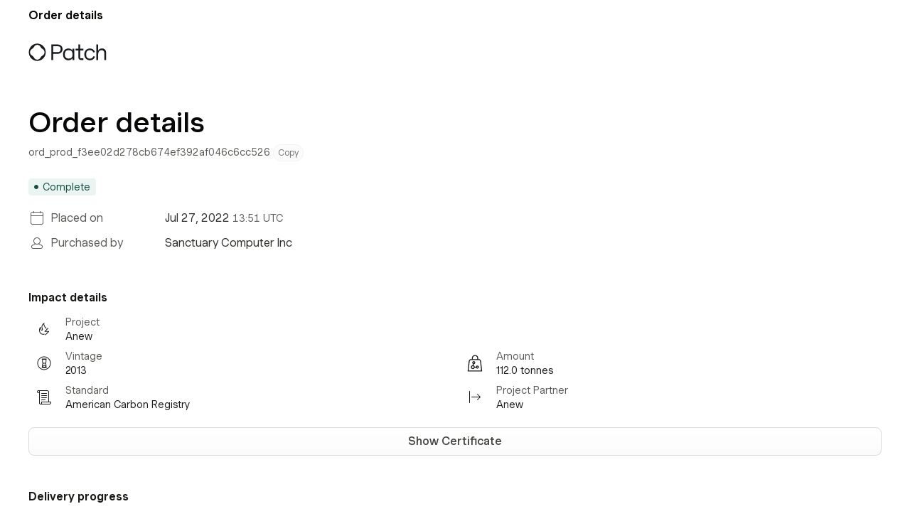

--- FILE ---
content_type: text/html; charset=utf-8
request_url: https://registry.patch.io/orders/ord_prod_f3ee02d278cb674ef392af046c6cc526
body_size: 47979
content:
<!DOCTYPE html>
<html>
<head>
<meta content="text/html; charset=UTF-8" http_equiv="Content-Type">
<meta charset="utf-8">
<script nonce="Lg4ePxpzcPu5u689pujpNw==">var _rollbarConfig = {"accessToken":"8d83d95e8b014ecaaa8f7c09c672f5b6","captureUncaught":true,"captureUnhandledRejections":true,"checkIgnore":"// This JS is imported into the Rollbar initializer as explained in
// https://docs.rollbar.com/docs/integration-with-rollbarjs
//
// However, this file has been separated from the .rb file for readability and
// maintainability in JS instead of living within a ruby file.
//
// Be careful with updates to this file as the Rollbar parser is finicky
// and parsing errors will result in Ruby errors being ignored.
// In particular, do not include double-quotes
// This warning applies to the comments as well.
// eslint-disable-next-line @typescript-eslint/no-unused-vars
function checkIgnore(isUncaught, args, payload) {
  const excludedFilenames = /^(safari|chrome)-extension:\/\//;
  const shouldIgnore = payload.body.trace.frames.some(function (item) {
    return excludedFilenames.test(item.filename);
  });
  return shouldIgnore;
}
","ignoredMessages":["ibPauseAllVideos","ibFindAllVideos"],"filterTelemetry":"function(event) {
  return event.type === 'network'
    && (event.body.subtype === 'xhr' || event.body.subtype === 'fetch')
    && event.body.url.indexOf('https://api.segment.io') === 0;
}
","payload":{"environment":"production","client":{"javascript":{"source_map_enabled":true,"code_version":"ec02d2845e2ff7f0e3971f6d0c008875b102d97d","guess_uncaught_frames":true}}}};</script>
<script nonce="Lg4ePxpzcPu5u689pujpNw==">!function(r){var e={};function o(n){if(e[n])return e[n].exports;var t=e[n]={i:n,l:!1,exports:{}};return r[n].call(t.exports,t,t.exports,o),t.l=!0,t.exports}o.m=r,o.c=e,o.d=function(r,e,n){o.o(r,e)||Object.defineProperty(r,e,{enumerable:!0,get:n})},o.r=function(r){"undefined"!=typeof Symbol&&Symbol.toStringTag&&Object.defineProperty(r,Symbol.toStringTag,{value:"Module"}),Object.defineProperty(r,"__esModule",{value:!0})},o.t=function(r,e){if(1&e&&(r=o(r)),8&e)return r;if(4&e&&"object"==typeof r&&r&&r.__esModule)return r;var n=Object.create(null);if(o.r(n),Object.defineProperty(n,"default",{enumerable:!0,value:r}),2&e&&"string"!=typeof r)for(var t in r)o.d(n,t,function(e){return r[e]}.bind(null,t));return n},o.n=function(r){var e=r&&r.__esModule?function(){return r.default}:function(){return r};return o.d(e,"a",e),e},o.o=function(r,e){return Object.prototype.hasOwnProperty.call(r,e)},o.p="",o(o.s=0)}([function(r,e,o){"use strict";var n=o(1),t=o(5);_rollbarConfig=_rollbarConfig||{},_rollbarConfig.rollbarJsUrl=_rollbarConfig.rollbarJsUrl||"https://cdn.rollbar.com/rollbarjs/refs/tags/v2.26.1/rollbar.min.js",_rollbarConfig.async=void 0===_rollbarConfig.async||_rollbarConfig.async;var a=n.setupShim(window,_rollbarConfig),l=t(_rollbarConfig);window.rollbar=n.Rollbar,a.loadFull(window,document,!_rollbarConfig.async,_rollbarConfig,l)},function(r,e,o){"use strict";var n=o(2),t=o(3);function a(r){return function(){try{return r.apply(this,arguments)}catch(r){try{console.error("[Rollbar]: Internal error",r)}catch(r){}}}}var l=0;function i(r,e){this.options=r,this._rollbarOldOnError=null;var o=l++;this.shimId=function(){return o},"undefined"!=typeof window&&window._rollbarShims&&(window._rollbarShims[o]={handler:e,messages:[]})}var s=o(4),d=function(r,e){return new i(r,e)},c=function(r){return new s(d,r)};function u(r){return a((function(){var e=this,o=Array.prototype.slice.call(arguments,0),n={shim:e,method:r,args:o,ts:new Date};window._rollbarShims[this.shimId()].messages.push(n)}))}i.prototype.loadFull=function(r,e,o,n,t){var l=!1,i=e.createElement("script"),s=e.getElementsByTagName("script")[0],d=s.parentNode;i.crossOrigin="",i.src=n.rollbarJsUrl,o||(i.async=!0),i.onload=i.onreadystatechange=a((function(){if(!(l||this.readyState&&"loaded"!==this.readyState&&"complete"!==this.readyState)){i.onload=i.onreadystatechange=null;try{d.removeChild(i)}catch(r){}l=!0,function(){var e;if(void 0===r._rollbarDidLoad){e=new Error("rollbar.js did not load");for(var o,n,a,l,i=0;o=r._rollbarShims[i++];)for(o=o.messages||[];n=o.shift();)for(a=n.args||[],i=0;i<a.length;++i)if("function"==typeof(l=a[i])){l(e);break}}"function"==typeof t&&t(e)}()}})),d.insertBefore(i,s)},i.prototype.wrap=function(r,e,o){try{var n;if(n="function"==typeof e?e:function(){return e||{}},"function"!=typeof r)return r;if(r._isWrap)return r;if(!r._rollbar_wrapped&&(r._rollbar_wrapped=function(){o&&"function"==typeof o&&o.apply(this,arguments);try{return r.apply(this,arguments)}catch(o){var e=o;throw e&&("string"==typeof e&&(e=new String(e)),e._rollbarContext=n()||{},e._rollbarContext._wrappedSource=r.toString(),window._rollbarWrappedError=e),e}},r._rollbar_wrapped._isWrap=!0,r.hasOwnProperty))for(var t in r)r.hasOwnProperty(t)&&(r._rollbar_wrapped[t]=r[t]);return r._rollbar_wrapped}catch(e){return r}};for(var p="log,debug,info,warn,warning,error,critical,global,configure,handleUncaughtException,handleAnonymousErrors,handleUnhandledRejection,captureEvent,captureDomContentLoaded,captureLoad".split(","),f=0;f<p.length;++f)i.prototype[p[f]]=u(p[f]);r.exports={setupShim:function(r,e){if(r){var o=e.globalAlias||"Rollbar";if("object"==typeof r[o])return r[o];r._rollbarShims={},r._rollbarWrappedError=null;var l=new c(e);return a((function(){e.captureUncaught&&(l._rollbarOldOnError=r.onerror,n.captureUncaughtExceptions(r,l,!0),e.wrapGlobalEventHandlers&&t(r,l,!0)),e.captureUnhandledRejections&&n.captureUnhandledRejections(r,l,!0);var a=e.autoInstrument;return!1!==e.enabled&&(void 0===a||!0===a||function(r){return!("object"!=typeof r||void 0!==r.page&&!r.page)}(a))&&r.addEventListener&&(r.addEventListener("load",l.captureLoad.bind(l)),r.addEventListener("DOMContentLoaded",l.captureDomContentLoaded.bind(l))),r[o]=l,l}))()}},Rollbar:c}},function(r,e,o){"use strict";function n(r,e,o,n){r._rollbarWrappedError&&(n[4]||(n[4]=r._rollbarWrappedError),n[5]||(n[5]=r._rollbarWrappedError._rollbarContext),r._rollbarWrappedError=null);var t=e.handleUncaughtException.apply(e,n);o&&o.apply(r,n),"anonymous"===t&&(e.anonymousErrorsPending+=1)}r.exports={captureUncaughtExceptions:function(r,e,o){if(r){var t;if("function"==typeof e._rollbarOldOnError)t=e._rollbarOldOnError;else if(r.onerror){for(t=r.onerror;t._rollbarOldOnError;)t=t._rollbarOldOnError;e._rollbarOldOnError=t}e.handleAnonymousErrors();var a=function(){var o=Array.prototype.slice.call(arguments,0);n(r,e,t,o)};o&&(a._rollbarOldOnError=t),r.onerror=a}},captureUnhandledRejections:function(r,e,o){if(r){"function"==typeof r._rollbarURH&&r._rollbarURH.belongsToShim&&r.removeEventListener("unhandledrejection",r._rollbarURH);var n=function(r){var o,n,t;try{o=r.reason}catch(r){o=void 0}try{n=r.promise}catch(r){n="[unhandledrejection] error getting `promise` from event"}try{t=r.detail,!o&&t&&(o=t.reason,n=t.promise)}catch(r){}o||(o="[unhandledrejection] error getting `reason` from event"),e&&e.handleUnhandledRejection&&e.handleUnhandledRejection(o,n)};n.belongsToShim=o,r._rollbarURH=n,r.addEventListener("unhandledrejection",n)}}}},function(r,e,o){"use strict";function n(r,e,o){if(e.hasOwnProperty&&e.hasOwnProperty("addEventListener")){for(var n=e.addEventListener;n._rollbarOldAdd&&n.belongsToShim;)n=n._rollbarOldAdd;var t=function(e,o,t){n.call(this,e,r.wrap(o),t)};t._rollbarOldAdd=n,t.belongsToShim=o,e.addEventListener=t;for(var a=e.removeEventListener;a._rollbarOldRemove&&a.belongsToShim;)a=a._rollbarOldRemove;var l=function(r,e,o){a.call(this,r,e&&e._rollbar_wrapped||e,o)};l._rollbarOldRemove=a,l.belongsToShim=o,e.removeEventListener=l}}r.exports=function(r,e,o){if(r){var t,a,l="EventTarget,Window,Node,ApplicationCache,AudioTrackList,ChannelMergerNode,CryptoOperation,EventSource,FileReader,HTMLUnknownElement,IDBDatabase,IDBRequest,IDBTransaction,KeyOperation,MediaController,MessagePort,ModalWindow,Notification,SVGElementInstance,Screen,TextTrack,TextTrackCue,TextTrackList,WebSocket,WebSocketWorker,Worker,XMLHttpRequest,XMLHttpRequestEventTarget,XMLHttpRequestUpload".split(",");for(t=0;t<l.length;++t)r[a=l[t]]&&r[a].prototype&&n(e,r[a].prototype,o)}}},function(r,e,o){"use strict";function n(r,e){this.impl=r(e,this),this.options=e,function(r){for(var e=function(r){return function(){var e=Array.prototype.slice.call(arguments,0);if(this.impl[r])return this.impl[r].apply(this.impl,e)}},o="log,debug,info,warn,warning,error,critical,global,configure,handleUncaughtException,handleAnonymousErrors,handleUnhandledRejection,_createItem,wrap,loadFull,shimId,captureEvent,captureDomContentLoaded,captureLoad".split(","),n=0;n<o.length;n++)r[o[n]]=e(o[n])}(n.prototype)}n.prototype._swapAndProcessMessages=function(r,e){var o,n,t;for(this.impl=r(this.options);o=e.shift();)n=o.method,t=o.args,this[n]&&"function"==typeof this[n]&&("captureDomContentLoaded"===n||"captureLoad"===n?this[n].apply(this,[t[0],o.ts]):this[n].apply(this,t));return this},r.exports=n},function(r,e,o){"use strict";r.exports=function(r){return function(e){if(!e&&!window._rollbarInitialized){for(var o,n,t=(r=r||{}).globalAlias||"Rollbar",a=window.rollbar,l=function(r){return new a(r)},i=0;o=window._rollbarShims[i++];)n||(n=o.handler),o.handler._swapAndProcessMessages(l,o.messages);window[t]=n,window._rollbarInitialized=!0}}}}]);</script>
<meta content="width=device-width, initial-scale=1.0, maximum-scale=1" name="viewport">
<title>Patch | Registry</title>
<meta content="Patch | Registry" property="og:title">
<meta content="https://registry.patch.io" property="og:url">
<meta content="noindex, nofollow" name="robots">
<meta name="csrf-param" content="authenticity_token" />
<meta name="csrf-token" content="8RaOkF24FKT9_vDbBJlNNZKm64laZysFfbEhu4E8yE7p4evMnG-XrZRm-CxxZLdAb_xlm7GchD9bgGPFDDjr3Q" />
<meta name="csp-nonce" content="Lg4ePxpzcPu5u689pujpNw==" />
<script nonce="Lg4ePxpzcPu5u689pujpNw==">
//<![CDATA[
window.gon={};gon.session_id="36a7f949372ff4539daea6212cb4df6d";gon.app_version="ec02d2845e2ff7f0e3971f6d0c008875b102d97d";gon.environment="production";gon.request_id="9fd30572-4189-4060-ab3d-cb54d9d7c986";gon.mapbox_token="pk.eyJ1IjoiamFtZXNrbGVpbiIsImEiOiJja3Y4NTU3ZXgyMGtzMndubjBoMWFvbXVtIn0.XUK7n8Er3NEWu7scdBbEgg";gon.cancel_reserved_order_timeout_minutes=30;gon.asset_host="cdn.patch.io";
//]]>
</script>
<link href="/apple-touch-icon.png" rel="apple-touch-icon" sizes="180x180">
<link href="/favicon.png" rel="icon" type="image/png">
<link href="/site.webmanifest" rel="manifest">
<link color="#000000" href="/safari-pinned-tab.svg" rel="mask-icon">
<meta content="#ffffff" name="msapplication-TileColor">
<meta content="#ffffff" name="theme-color">

<link rel="stylesheet" href="https://cdn.patch.io/assets/main-9264cf105d43a77c2664ec974b0f741f35e76bcc2cc0abbbb1d69b7dd2ee32d2.css" media="all" data-turbo-track="reload" nonce="Lg4ePxpzcPu5u689pujpNw==" />
<script src="https://cdn.patch.io/assets/registry-f9d6c2e36fea8f720219813c726dd78d4773896ab629c46d6845c862f3df632a.js" crossorigin="anonymous" data-turbo-track="reload" nonce="Lg4ePxpzcPu5u689pujpNw=="></script>
<script crossorigin="anonymous" nonce="Lg4ePxpzcPu5u689pujpNw==">
!function(){var analytics=window.analytics=window.analytics||[];if(!analytics.initialize)if(analytics.invoked)window.console&&console.error&&console.error("Segment snippet included twice.");else{analytics.invoked=!0;analytics.methods=["trackSubmit","trackClick","trackLink","trackForm","pageview","identify","reset","group","track","ready","alias","debug","page","once","off","on","addSourceMiddleware","addIntegrationMiddleware","setAnonymousId","addDestinationMiddleware"];analytics.factory=function(e){return function(){var t=Array.prototype.slice.call(arguments);t.unshift(e);analytics.push(t);return analytics}};for(var e=0;e<analytics.methods.length;e++){var key=analytics.methods[e];analytics[key]=analytics.factory(key)}analytics.load=function(key,e){var t=document.createElement("script");t.type="text/javascript";t.async=!0;t.src="https://cdn.segment.com/analytics.js/v1/" + key + "/analytics.min.js";var n=document.getElementsByTagName("script")[0];n.parentNode.insertBefore(t,n);analytics._loadOptions=e};
analytics.SNIPPET_VERSION="4.15.3";
var segmentWriteKey = window.segmentWriteKey = "BUZ8oX6wNIVJNHkbeW53jrU0GG6w5B0i"
analytics._writeKey = segmentWriteKey;
if (true) {
  analytics.load(segmentWriteKey);
}
}}();

</script>

</head>
<body data-controller="clipboard">
<script nonce="Lg4ePxpzcPu5u689pujpNw==">
analytics.page({}, { anonymousId: window.gon.session_id });
</script>
<div class="registry-wrapper">
<div class="certificate-display-page">
<div class="order-details" data-controller="order-details deprecated-dropdown clipboard table-navigation" data-deprecated-dropdown-placement-value="top-start" data-is-public="true" data-order-details-target="show" data-show-cert="true" data-show-full-page="false" data-uid="ord_prod_f3ee02d278cb674ef392af046c6cc526">
<nav id="sub-nav">
<div aria-label="breadcrumbs" class="breadcrumb">
<ul>
<li><a href="">Order details</a></li>
</ul>
</div>
</nav>

<div class="is-flex is-align-items-center mt-2">
<svg xmlns="http://www.w3.org/2000/svg" viewBox="0 0 105 24" fill="none" class="logo">
<path fill-rule="evenodd" clip-rule="evenodd" d="M11.7476 0.947571C5.5361 0.947571 0.5 6.10839 0.5 12.4738C0.5 18.8392 5.5361 24 11.7476 24C17.9592 24 22.9953 18.8392 22.9953 12.4738C22.9953 6.10839 17.9592 0.947571 11.7476 0.947571ZM16.026 19.677C16.6354 18.4717 17.6017 17.4826 18.7767 16.8581C20.3233 16.0369 21.3794 14.3819 21.3794 12.4739C21.3794 10.5658 20.3233 8.91085 18.7767 8.08967C17.6017 7.46517 16.6354 6.47493 16.026 5.27076C15.2246 3.68592 13.6096 2.60367 11.7477 2.60367C9.88579 2.60367 8.27079 3.68592 7.46946 5.27076C6.86004 6.47493 5.89373 7.46517 4.71867 8.08967C3.17213 8.91085 2.11603 10.5658 2.11603 12.4739C2.11603 14.3819 3.17213 16.0369 4.71867 16.8581C5.89485 17.4826 6.86004 18.4728 7.46946 19.677C8.27079 21.2618 9.88579 22.3441 11.7477 22.3441C13.6096 22.3441 15.2246 21.2618 16.026 19.677Z" fill="#171B1E"></path>
<path fill-rule="evenodd" clip-rule="evenodd" d="M30.4571 2.12531H38.4374C42.6135 2.12531 45.4179 4.67868 45.4179 8.35253C45.4179 12.0264 42.6118 14.6129 38.4357 14.6129H32.888V22.8176H30.4571V2.12531ZM32.8897 12.3144H38.8109C41.7104 12.3144 42.8325 11.1642 42.8325 8.35428C42.8325 5.54435 41.7087 4.45702 38.8109 4.45702H32.8897V12.3144Z" fill="#171B1E"></path>
<path d="M72.9833 10.042V7.80628H68.8276V2.15326H66.4272V7.80628H62.7621V10.042H66.4272V19.1455C66.4272 21.3498 67.8617 22.8193 70.0125 22.8193H72.9731V20.5836H68.8276V10.042H72.9833Z" fill="#171B1E"></path>
<path fill-rule="evenodd" clip-rule="evenodd" d="M58.5725 7.80638V10.2072C57.4394 8.47693 55.6601 7.48699 53.4102 7.48699C53.344 7.48699 53.2781 7.48776 53.2126 7.48931C53.1503 7.48776 53.0877 7.48699 53.0248 7.48699C48.8165 7.48699 46.0121 10.6181 46.0121 15.3112C46.0121 20.0043 48.8182 23.1353 53.0248 23.1353C53.0878 23.1353 53.1504 23.1346 53.2126 23.133C53.2451 23.1338 53.2777 23.1344 53.3104 23.1347C53.3436 23.1351 53.3769 23.1353 53.4102 23.1353C55.6601 23.1353 57.4394 22.1454 58.5725 20.4151V22.8159H60.9729V7.80638H58.5725ZM53.585 20.9014C50.0947 20.9014 48.4735 19.1124 48.4735 15.3129C48.4735 11.5134 50.0947 9.72446 53.585 9.72446C57.0752 9.72446 58.6964 11.5134 58.6964 15.3129C58.6964 19.1124 57.0769 20.9014 53.585 20.9014Z" fill="#171B1E"></path>
<path d="M76.7792 15.3128C76.7797 19.1443 78.4009 20.9327 81.86 20.9327C84.0924 20.9327 85.4437 20.1717 86.1719 17.8487L88.6334 18.2606C87.5436 21.5366 85.0804 23.1388 81.8906 23.1388C77.4022 23.1388 74.316 20.0094 74.316 15.3146C74.316 10.6197 77.4005 7.4904 81.8906 7.4904C85.0651 7.4904 87.5181 9.07513 88.6147 12.3162L86.1346 12.6704C85.3978 10.4312 84.0567 9.69296 81.8584 9.69296C78.4009 9.69296 76.7797 11.4813 76.7792 15.3128Z" fill="#171B1E"></path>
<path d="M96.3576 7.61467C96.3957 7.60576 96.4341 7.59707 96.4728 7.58861V7.59035C97.6518 7.33176 98.8718 7.39188 99.9153 7.72856C102.175 8.38093 103.401 10.3368 103.401 13.3636V22.8179H101V13.5242C101 11.0633 99.5675 9.72294 97.3861 9.72294C94.5189 9.72294 92.711 11.9901 92.711 15.8873V22.8179H90.3106V2.12565H92.711V10.6034C93.3841 9.08306 94.5184 7.97475 96.3576 7.61467Z" fill="#171B1E"></path>
</svg>
</div>
<div class="mt-4">
<div class="full-page-certificate-header pagination mb-0 hidden" data-order-details-target="fullPageCertificateHeader">
<button class="pagination-button" data-action="click-&gt;order-details#closeFullPageCertificate">
<i class="zwicon-chevron-left"></i>
</button>
<button class="button primary medium body-16-medium pdf-button" data-action="click-&gt;order-details#downloadPdf" data-order-details-target="fullPageDownloadPdfButton" disabled="true">Download certificate

</button>

</div>
<div class="order-details-body order-details-and-certificate-columns columns mt-0">
<div class="order-details-column column m-0 p-0">
<div data-order-details-target="details">
<div>
<h1 class="display-40 color-carbon-1200">Order details</h1>
</div>
<div class="mt-2 pb-4"><div data-controller="clipboard">
<input data-clipboard-target="source" id="uid" type="hidden" value="ord_prod_f3ee02d278cb674ef392af046c6cc526">
<div class="is-flex is-align-items-center">
<div class="color-carbon-800 font-size-14">
ord_prod_f3ee02d278cb674ef392af046c6cc526
</div>
<div data-controller="toast">
<div class="oval-badge is-clickable carbon-100 font-size-12 ml-1" data-action="click-&gt;clipboard#copy click-&gt;toast#show" data-clipboard-target="button" data-toast-target="trigger">
Copy
</div>

<div class="toast-container hidden" data-toast-target="toastContainer">
<div class="toast success" role="">
<i class="zwicon-checkmark-circle"></i>
<span data-test="text">Copied</span>
</div>
</div>
</div>
</div>
</div>
</div>
<div class="mt-2 pb-4">
<div class="status-component forest small-icon">
<svg xmlns="http://www.w3.org/2000/svg" viewBox="0 0 6 6" fill="none" class="status-icon">
<rect x="0.5" y="0.5" width="5" height="5" rx="2.5" fill="currentColor" stroke="currentColor"></rect>
</svg>
<span>Complete</span>
</div>

</div>
<div class="mt-2 pb-4">
<div class="columns is-mobile mb-0">
<div class="column is-narrow pr-1 py-2 color-carbon-800">
<svg xmlns="http://www.w3.org/2000/svg" viewBox="0 0 24 24" fill="none" class="icon-md">
<path fill-rule="evenodd" clip-rule="evenodd" d="M17 3H18.5C19.8807 3 21 4.11929 21 5.5V18.5074C21 19.8881 19.8807 21.0074 18.5 21.0074H5.5C4.11929 21.0074 3 19.8881 3 18.5074V5.5C3 4.11929 4.11929 3 5.5 3H7V2.5C7 2.22386 7.22386 2 7.5 2C7.77614 2 8 2.22386 8 2.5V3H16V2.5C16 2.22386 16.2239 2 16.5 2C16.7761 2 17 2.22386 17 2.5V3ZM16 4H8V4.5C8 4.77614 7.77614 5 7.5 5C7.22386 5 7 4.77614 7 4.5V4H5.5C4.67157 4 4 4.67157 4 5.5V8H20V5.5C20 4.67157 19.3284 4 18.5 4H17V4.5C17 4.77614 16.7761 5 16.5 5C16.2239 5 16 4.77614 16 4.5V4ZM4 9H20V18.5074C20 19.3358 19.3284 20.0074 18.5 20.0074H5.5C4.67157 20.0074 4 19.3358 4 18.5074V9Z" fill="currentColor"></path>
</svg>
</div>
<div class="column is-one-third mw-10rem has-max- px-1 py-2">
<div class="color-carbon-800">Placed on</div>
</div>
<div class="column pl-1 py-2">
<span class="color-carbon-1000">Jul 27, 2022</span>
<span class="color-carbon-800 font-size-14">13:51 UTC</span>
</div>
</div>
<div class="columns is-mobile mb-0">
<div class="column is-narrow pr-1 py-2 color-carbon-800">
<svg xmlns="http://www.w3.org/2000/svg" viewBox="0 0 24 24" fill="none" class="icon-md">
<path fill-rule="evenodd" clip-rule="evenodd" d="M15.0778 12.9407L18.5345 14.5119C19.427 14.9176 20 15.8075 20 16.7878V17.5C20 18.8807 18.8807 20 17.5 20H6.5C5.11929 20 4 18.8807 4 17.5V16.7878C4 15.8075 4.57301 14.9176 5.46549 14.5119L8.92216 12.9407C7.75209 12.0255 7 10.6006 7 9C7 6.23858 9.23858 4 12 4C14.7614 4 17 6.23858 17 9C17 10.6006 16.2479 12.0255 15.0778 12.9407ZM9.96127 13.5668L5.8793 15.4223C5.3438 15.6657 5 16.1996 5 16.7878V17.5C5 18.3284 5.67157 19 6.5 19H17.5C18.3284 19 19 18.3284 19 17.5V16.7878C19 16.1996 18.6562 15.6657 18.1207 15.4223L14.0387 13.5668C13.4161 13.8452 12.7261 14 12 14C11.2739 14 10.5839 13.8452 9.96127 13.5668ZM16 9C16 11.2091 14.2091 13 12 13C9.79086 13 8 11.2091 8 9C8 6.79086 9.79086 5 12 5C14.2091 5 16 6.79086 16 9Z" fill="currentColor"></path>
</svg>
</div>
<div class="column is-one-third mw-10rem has-max- px-1 py-2">
<div class="color-carbon-800">Purchased by</div>
</div>
<div class="column pl-1 py-2 color-carbon-1000">
<span class="color-carbon-1000">Sanctuary Computer Inc</span>
</div>
</div>
</div>

<div class="mobile-certificate" data-order-details-target="mobileCertificate"></div>
<div class="pt-5 pb-5">
<h5 class="display-16">Impact details</h5>
<div class="impact-details pt-4 pl-3">
<div class="columns is-mobile">
<div class="icon-detail-card column my-2 w-full is-align-items-center">
<div class="square-icon card has-text-centered variant-icon medium carbon no-border">
<svg xmlns="http://www.w3.org/2000/svg" viewBox="0 0 24 24" fill="none" class="icon-md">
<path d="M14.5812 11.3379C14.7372 11.5657 15.0484 11.6239 15.2763 11.4679C15.5041 11.3119 15.5623 11.0007 15.4063 10.7729L14.5812 11.3379ZM14.274 10.1458L14.6439 9.80925L14.6402 9.80528L14.274 10.1458ZM11.995 3.83838L12.4371 4.07199C12.5437 3.87022 12.5002 3.62185 12.3313 3.46836C12.1624 3.31487 11.911 3.29521 11.7203 3.42058L11.995 3.83838ZM9.63597 12.1349L9.14269 12.2167C9.14921 12.256 9.16039 12.2943 9.176 12.331L9.63597 12.1349ZM9.71593 12.5148H10.216L10.2159 12.5087L9.71593 12.5148ZM8.71635 13.5144L8.62995 14.0068C8.65848 14.0118 8.68739 14.0144 8.71635 14.0144V13.5144ZM6.87712 9.49603L7.37707 9.48914C7.37423 9.28339 7.24564 9.10039 7.05303 9.02799C6.86042 8.9556 6.64312 9.0086 6.50547 9.16154L6.87712 9.49603ZM10.6755 19.272L10.6774 18.772H10.6755V19.272ZM12.3444 19.5899C12.6139 19.5294 12.7832 19.2619 12.7227 18.9925C12.6622 18.7231 12.3948 18.5537 12.1253 18.6142L12.3444 19.5899ZM17.9263 11.1591C18.1215 10.9638 18.1215 10.6473 17.9263 10.452C17.731 10.2567 17.4144 10.2567 17.2192 10.452L17.9263 11.1591ZM13.0746 15.3037L12.721 14.9501C12.578 15.0931 12.5353 15.3082 12.6126 15.495C12.69 15.6818 12.8724 15.8037 13.0746 15.8037V15.3037ZM18.5723 15.3037L18.9258 15.6572C19.0688 15.5142 19.1116 15.2992 19.0342 15.1123C18.9568 14.9255 18.7745 14.8037 18.5723 14.8037V15.3037ZM13.4707 19.6981C13.2755 19.8934 13.2755 20.21 13.4707 20.4052C13.666 20.6005 13.9826 20.6005 14.1778 20.4052L13.4707 19.6981ZM15.4063 10.7729C15.1746 10.4345 14.9198 10.1126 14.6439 9.80927L13.9042 10.4823C14.1493 10.7516 14.3755 11.0375 14.5812 11.3379L15.4063 10.7729ZM14.6402 9.80528C12.9096 7.94412 12.3979 6.4634 12.2895 5.4934C12.2349 5.00533 12.2809 4.63393 12.3355 4.3933C12.3628 4.27264 12.3925 4.18419 12.4132 4.12991C12.4236 4.10277 12.4317 4.08419 12.4362 4.07444C12.4384 4.06956 12.4397 4.0669 12.4399 4.06648C12.44 4.06627 12.4398 4.06662 12.4394 4.06754C12.4391 4.068 12.4388 4.0686 12.4384 4.06934C12.4383 4.06971 12.438 4.07012 12.4378 4.07056C12.4377 4.07078 12.4375 4.07114 12.4374 4.07125C12.4373 4.07162 12.4371 4.07199 11.995 3.83838C11.5529 3.60477 11.5527 3.60516 11.5525 3.60557C11.5524 3.60571 11.5522 3.60613 11.552 3.60642C11.5517 3.60702 11.5514 3.60765 11.5511 3.60832C11.5504 3.60966 11.5496 3.61116 11.5487 3.61281C11.547 3.61612 11.5451 3.62006 11.5428 3.62462C11.5383 3.63374 11.5328 3.64535 11.5264 3.65943C11.5135 3.68757 11.4972 3.72559 11.479 3.7732C11.4427 3.86843 11.3988 4.00215 11.3602 4.17215C11.283 4.51285 11.2278 4.99672 11.2957 5.60445C11.4322 6.82603 12.06 8.49901 13.9079 10.4862L14.6402 9.80528ZM11.7203 3.42058C9.251 5.04402 8.48872 6.82404 8.44518 8.47577C8.42402 9.27844 8.57334 10.0233 8.73744 10.6598C8.9113 11.3341 9.07458 11.8056 9.14269 12.2167L10.1292 12.0532C10.0524 11.5896 9.85084 10.9728 9.70578 10.4101C9.55095 9.80963 9.42726 9.16884 9.44483 8.50212C9.47876 7.21507 10.0409 5.72145 12.2697 4.25617L11.7203 3.42058ZM9.176 12.331C9.2016 12.391 9.21518 12.4555 9.21597 12.5208L10.2159 12.5087C10.2135 12.3128 10.1728 12.1192 10.0959 11.9389L9.176 12.331ZM9.21593 12.5148C9.21593 12.6473 9.1633 12.7743 9.06961 12.868L9.77672 13.5751C10.0579 13.2939 10.2159 12.9125 10.2159 12.5148H9.21593ZM9.06961 12.868C8.97592 12.9617 8.84885 13.0144 8.71635 13.0144V14.0144C9.11406 14.0144 9.49549 13.8564 9.77672 13.5751L9.06961 12.868ZM8.80275 13.0219C8.61054 12.9882 8.43241 12.8989 8.29033 12.7651L7.60477 13.4931C7.88901 13.7608 8.24539 13.9394 8.62995 14.0068L8.80275 13.0219ZM8.29033 12.7651C8.14825 12.6313 8.04846 12.4589 8.00325 12.269L7.03045 12.5006C7.12088 12.8804 7.32053 13.2255 7.60477 13.4931L8.29033 12.7651ZM7.91685 12.0848C7.91154 12.0777 7.90585 12.0703 7.90004 12.0629C7.89506 12.0566 7.88619 12.0455 7.87526 12.0332C7.87007 12.0274 7.85979 12.016 7.84609 12.0029C7.83916 11.9963 7.82793 11.9858 7.81333 11.9741C7.80583 11.968 7.79587 11.9603 7.78378 11.9519C7.77204 11.9438 7.75512 11.9328 7.73382 11.9215C7.71353 11.9107 7.68087 11.895 7.63838 11.8827C7.61649 11.8763 7.58907 11.8699 7.55711 11.8662C7.52513 11.8624 7.48597 11.8609 7.44184 11.866C7.39718 11.8711 7.34757 11.8829 7.29671 11.9053C7.24533 11.928 7.19796 11.9592 7.15669 11.9979C7.07393 12.0754 7.03535 12.1635 7.01757 12.2259C7.00857 12.2575 7.00386 12.2858 7.00135 12.3089C6.99882 12.3322 6.99824 12.3527 6.99846 12.3695C6.99889 12.4023 7.00247 12.4292 7.00552 12.4471C7.00868 12.4657 7.01241 12.4812 7.01544 12.4925C7.01855 12.5042 7.02165 12.5141 7.02424 12.5218C7.02928 12.537 7.03415 12.5492 7.03747 12.5571C7.04097 12.5655 7.04416 12.5725 7.04662 12.5778C7.05143 12.588 7.05576 12.5964 7.05861 12.6018C7.06431 12.6125 7.06955 12.6216 7.07295 12.6273C7.08004 12.6394 7.08727 12.6508 7.09332 12.6602C7.09934 12.6695 7.10692 12.6809 7.1151 12.6924C7.11898 12.6979 7.12537 12.7068 7.13327 12.7169C7.13718 12.7219 7.14361 12.7299 7.15185 12.7393C7.15606 12.7442 7.16195 12.7507 7.16922 12.7583C7.17601 12.7653 7.18725 12.7766 7.20204 12.7894C7.20963 12.796 7.21985 12.8044 7.23238 12.8137C7.2445 12.8227 7.26232 12.835 7.28504 12.8478C7.30656 12.8598 7.34217 12.8778 7.38908 12.8916C7.4133 12.8987 7.44382 12.9057 7.47947 12.9093C7.51527 12.913 7.55863 12.9135 7.60695 12.906C7.65597 12.8983 7.7083 12.8827 7.76011 12.8559C7.81219 12.8289 7.85745 12.7939 7.89501 12.7538C7.96892 12.675 8.00065 12.5906 8.01471 12.5355C8.02203 12.5069 8.02585 12.4813 8.02789 12.4606C8.02995 12.4396 8.03043 12.4212 8.03026 12.406C8.02993 12.3763 8.02701 12.352 8.02448 12.3355C8.02185 12.3184 8.01874 12.3041 8.01617 12.2934C8.01355 12.2826 8.01091 12.2733 8.00869 12.2659C8.00435 12.2516 8.00014 12.24 7.99721 12.2323C7.99147 12.2172 7.98609 12.2052 7.98304 12.1985C7.97675 12.1848 7.9707 12.1731 7.96696 12.166C7.96269 12.1579 7.95825 12.1498 7.95393 12.142L7.07977 12.6276C7.0817 12.6311 7.08226 12.6322 7.0819 12.6315C7.08169 12.6311 7.08097 12.6297 7.07988 12.6276C7.07888 12.6256 7.07692 12.6216 7.07445 12.6162C7.07234 12.6116 7.06767 12.6013 7.06243 12.5875C7.05976 12.5805 7.05575 12.5694 7.05156 12.5556C7.04941 12.5485 7.04684 12.5394 7.04426 12.5288C7.04174 12.5184 7.03867 12.5042 7.03606 12.4873C7.03356 12.4709 7.03065 12.4467 7.03032 12.4172C7.03015 12.4021 7.03063 12.3837 7.03268 12.3628C7.03472 12.3421 7.03853 12.3166 7.04584 12.288C7.05988 12.233 7.09157 12.1487 7.16545 12.0699C7.20298 12.0298 7.24822 11.9948 7.30027 11.9679C7.35205 11.9411 7.40435 11.9254 7.45334 11.9178C7.50163 11.9103 7.54495 11.9108 7.58071 11.9145C7.61633 11.9181 7.6468 11.925 7.67098 11.9322C7.7178 11.9459 7.75331 11.9638 7.77473 11.9759C7.79734 11.9886 7.81504 12.0008 7.82704 12.0097C7.83944 12.0189 7.84952 12.0272 7.85697 12.0337C7.87146 12.0462 7.88237 12.0572 7.8888 12.0638C7.8957 12.071 7.90119 12.0771 7.90497 12.0815C7.91233 12.0899 7.91777 12.0967 7.92057 12.1003C7.92625 12.1075 7.92997 12.1128 7.9309 12.1141C7.93318 12.1173 7.93374 12.1183 7.93289 12.1169C7.93207 12.1157 7.93258 12.1164 7.9344 12.1195C7.93516 12.1208 7.93813 12.1258 7.94208 12.1333C7.94405 12.137 7.94763 12.1439 7.95185 12.1528C7.95401 12.1575 7.95695 12.1639 7.96022 12.1717C7.96332 12.1792 7.96801 12.1909 7.97292 12.2056C7.97544 12.2132 7.97848 12.2229 7.98154 12.2344C7.98453 12.2456 7.98822 12.2609 7.99136 12.2794C7.99438 12.2971 7.99795 12.3238 7.99838 12.3565C7.99859 12.3733 7.99802 12.3938 7.9955 12.417C7.99299 12.44 7.98829 12.4683 7.9793 12.4999C7.96154 12.5622 7.923 12.6502 7.84028 12.7277C7.79904 12.7664 7.75169 12.7976 7.70034 12.8202C7.64951 12.8426 7.59993 12.8544 7.55531 12.8595C7.51121 12.8646 7.4721 12.8631 7.44015 12.8593C7.40823 12.8556 7.38086 12.8492 7.35902 12.8429C7.31663 12.8305 7.28408 12.8149 7.26391 12.8042C7.24273 12.7929 7.22595 12.782 7.21436 12.774C7.20241 12.7657 7.19262 12.7582 7.1853 12.7522C7.17105 12.7407 7.16023 12.7307 7.15376 12.7245C7.141 12.7122 7.13188 12.7021 7.1281 12.6979C7.12353 12.6927 7.12019 12.6887 7.1185 12.6867C7.11666 12.6845 7.11545 12.6829 7.115 12.6824C7.11419 12.6813 7.11466 12.6819 7.11685 12.6848L7.91685 12.0848ZM7.97297 12.18C7.59266 11.3331 7.38986 10.4174 7.37707 9.48914L6.37716 9.50292C6.39184 10.5677 6.62448 11.6182 7.06073 12.5897L7.97297 12.18ZM6.50547 9.16154C5.01759 10.8147 4.61901 13.4492 5.27595 15.6515C5.94294 17.8874 7.73183 19.772 10.6755 19.772V18.772C8.26148 18.772 6.80172 17.268 6.23422 15.3656C5.65668 13.4295 6.03777 11.1761 7.24876 9.83051L6.50547 9.16154ZM10.6736 19.7719C11.2356 19.7741 11.7961 19.713 12.3444 19.5899L12.1253 18.6142C11.6501 18.7209 11.1645 18.7738 10.6774 18.772L10.6736 19.7719ZM17.2192 10.452L12.721 14.9501L13.4281 15.6572L17.9263 11.1591L17.2192 10.452ZM13.0746 15.8037H18.5723V14.8037H13.0746V15.8037ZM18.2187 14.9501L13.4707 19.6981L14.1778 20.4052L18.9258 15.6572L18.2187 14.9501Z" fill="currentColor"></path>
</svg>
</div>

<div class="px-2">
<p class="color-carbon-800 body-14">Project</p>
<p class="color-carbon-1100 body-14">
<span>Anew</span>
</p>
</div>
</div>

</div>
<div class="columns is-mobile">
<div class="icon-detail-card column my-2 is-half is-align-items-center">
<div class="square-icon card has-text-centered variant-icon medium carbon no-border">
<svg xmlns="http://www.w3.org/2000/svg" viewBox="0 0 24 24" fill="none" class="icon-md">
  <path fill="currentColor" fill-rule="evenodd" d="M9.18995 6.44c0-.27614.22385-.5.5-.5h4.99995c.2762 0 .5.22386.5.5v3.50771c.003.33769-.0607.67259-.1873.98569-.1269.3139-.3145.5996-.5522.8407-.0945.0958-.1961.1839-.3039.2635.1019.0748.1986.1576.2893.2478.4797.4774.7509 1.1254.7541 1.8022l.0001.0024-.0001 3.51c0 .2761-.2238.5-.5.5H9.68995c-.27615 0-.5-.2239-.5-.5v-3.5499c0 .0001 0 0 0 0-.00016-.6656.25994-1.305.72475-1.7814.0968-.0992.2009-.1898.311-.271-.1091-.0809-.2122-.1707-.30818-.2691-.46374-.4754-.72463-1.1123-.72757-1.77639L9.18994 9.95l.00001-3.51Zm.99995.5v3.00882c.0021.40428.1611.79198.4434 1.08148.2826.2896.6667.4581 1.0712.4699.2183.0064.4006.152.4627.3502.0743-.1814.2522-.3094.4604-.3104.2068-.001.4114-.0428.602-.1231.1906-.0803.3634-.1975.5086-.3448.1452-.1473.2598-.3218.3374-.5135.0775-.1918.1164-.397.1144-.60376L14.1899 9.95V6.94h-4Zm1.9628 5.2496c-.0731.1783-.2463.3053-.4506.3103-.4045.0098-.7891.1775-1.0716.4671-.2826.2896-.4407.6782-.4406 1.0829V17.1h4v-3.0087c-.0022-.412-.1675-.8064-.4595-1.0971-.2924-.2909-.688-.4542-1.1004-.4542-.224 0-.4137-.1473-.4773-.3504Z" clip-rule="evenodd"></path>
  <path fill="currentColor" fill-rule="evenodd" d="M10.7097 14.9533c.3777-.371.8859-.5788 1.4153-.5788s1.0376.2078 1.4153.5788c.0047.0045.0093.0092.0138.014l1.44 1.53c.0873.0928.1359.2153.1359.3427v.8c0 .2761-.2239.5-.5.5h-5c-.27614 0-.5-.2239-.5-.5v-.9c0-.1326.05268-.2598.14645-.3536l1.43325-1.4331Zm.7021.712L10.13 16.9471v.1929h4v-.1017l-1.2967-1.3777c-.19-.1835-.4439-.2861-.7083-.2861-.2666 0-.5226.1044-.7132.2908ZM8.56006 6.06c0-.27614.22386-.5.5-.5h6.20004c.2761 0 .5.22386.5.5s-.2239.5-.5.5H9.06006c-.27614 0-.5-.22386-.5-.5Z" clip-rule="evenodd"></path>
  <path fill="currentColor" fill-rule="evenodd" d="M8.56006 17.95c0-.2761.22386-.5.5-.5h6.20004c.2761 0 .5.2239.5.5s-.2239.5-.5.5H9.06006c-.27614 0-.5-.2239-.5-.5Z" clip-rule="evenodd"></path>
  <path fill="currentColor" fill-rule="evenodd" d="M11.99 3.45c-4.69443 0-8.50001 3.80558-8.50001 8.5 0 4.6944 3.80558 8.5 8.50001 8.5 4.6944 0 8.5-3.8056 8.5-8.5 0-4.69442-3.8056-8.5-8.5-8.5Zm-9.50001 8.5c0-5.2467 4.2533-9.5 9.50001-9.5 5.2467 0 9.5 4.2533 9.5 9.5s-4.2533 9.5-9.5 9.5c-5.24671 0-9.50001-4.2533-9.50001-9.5Z" clip-rule="evenodd"></path>
</svg>
</div>

<div class="px-2">
<p class="color-carbon-800 body-14">Vintage</p>
<p class="color-carbon-1100 body-14">
<span>2013</span>
</p>
</div>
</div>

<div class="icon-detail-card column is-half my-2 is-align-items-center">
<div class="square-icon card has-text-centered variant-icon medium carbon no-border">
<svg xmlns="http://www.w3.org/2000/svg" viewBox="0 0 16 18" fill="none" class="icon-md">
<path fill-rule="evenodd" clip-rule="evenodd" d="M7.81277 12.7499C7.68461 12.0375 7.18647 11.4537 6.5244 11.2044L6.81942 9.97404C7.67685 9.95073 8.36477 9.24835 8.36477 8.3853C8.36477 7.50753 7.65319 6.79596 6.77543 6.79596C5.89766 6.79596 5.18609 7.50753 5.18609 8.3853C5.18609 8.92255 5.45266 9.39754 5.86076 9.68522L5.52303 11.0936C4.53072 11.2314 3.76676 12.0831 3.76676 13.1133C3.76676 14.2395 4.67972 15.1525 5.80591 15.1525C6.70893 15.1525 7.47485 14.5655 7.74295 13.7523L9.18313 13.7052C9.43628 14.2472 9.98625 14.6227 10.6239 14.6227C11.5017 14.6227 12.2133 13.9111 12.2133 13.0334C12.2133 12.1556 11.5017 11.444 10.6239 11.444C9.85737 11.444 9.21757 11.9867 9.06775 12.7088L7.81277 12.7499ZM4.76634 13.1133C4.76634 12.5392 5.23177 12.0738 5.80591 12.0738C6.38005 12.0738 6.84548 12.5392 6.84548 13.1133C6.84548 13.6875 6.38005 14.1529 5.80591 14.1529C5.23177 14.1529 4.76634 13.6875 4.76634 13.1133ZM6.77543 7.79554C6.44972 7.79554 6.18567 8.05959 6.18567 8.3853C6.18567 8.71101 6.44972 8.97505 6.77543 8.97505C7.10114 8.97505 7.36518 8.71101 7.36518 8.3853C7.36518 8.05959 7.10114 7.79554 6.77543 7.79554ZM10.0342 13.0334C10.0342 12.7076 10.2982 12.4436 10.6239 12.4436C10.9496 12.4436 11.2137 12.7076 11.2137 13.0334C11.2137 13.3591 10.9496 13.6231 10.6239 13.6231C10.2982 13.6231 10.0342 13.3591 10.0342 13.0334Z" fill="currentColor"></path>
<path fill-rule="evenodd" clip-rule="evenodd" d="M4.80637 3.64553V4.60687H3.98805C3.37084 4.60352 2.7742 4.82871 2.31311 5.23908C1.85171 5.64973 1.55874 6.21671 1.49073 6.83063L0.341241 17.096C0.325413 17.2374 0.370562 17.3788 0.465378 17.4848C0.560193 17.5908 0.695692 17.6514 0.837929 17.6514H15.132C15.2742 17.6514 15.4097 17.5908 15.5045 17.4848C15.5993 17.3788 15.6445 17.2374 15.6287 17.096L14.4792 6.83095C14.4111 6.21716 14.1181 5.64966 13.6568 5.23908C13.1957 4.82871 12.5991 4.60352 11.9819 4.60687H11.4836L11.4836 3.64727L11.4836 3.64555C11.4805 2.7629 11.1302 1.91692 10.5082 1.2906C9.88631 0.664271 9.04282 0.307946 8.16021 0.298692L8.15497 0.798457L8.15323 0.298668C7.26654 0.301763 6.41705 0.655371 5.79006 1.28236C5.16307 1.90935 4.80946 2.75884 4.80637 3.64553ZM8.15322 1.29826C7.53169 1.30135 6.93643 1.54961 6.49687 1.98917C6.05668 2.42936 5.80834 3.02569 5.80595 3.64819V4.60687H10.484V3.6482C10.4817 3.02853 10.2356 2.43465 9.79894 1.99492C9.36293 1.55582 8.77188 1.30566 8.15322 1.29826ZM3.98359 5.60645C3.61292 5.6042 3.25456 5.73933 2.97766 5.98576C2.70077 6.2322 2.52498 6.57246 2.48421 6.94089L1.39681 16.6519H14.5731L13.4858 6.94154C13.4729 6.82557 13.4467 6.71233 13.4082 6.6039C13.3243 6.36786 13.182 6.15463 12.9922 5.98576C12.7153 5.73933 12.357 5.6042 11.9863 5.60645L11.9833 5.60645L8.70314 5.60645L3.98359 5.60645Z" fill="currentColor"></path>
</svg>
</div>

<div class="px-2">
<p class="color-carbon-800 body-14">Amount</p>
<p class="color-carbon-1100 body-14">
<span>112.0 tonnes</span>
</p>
</div>
</div>

</div>
<div class="columns is-mobile">
<div class="icon-detail-card column my-2 is-half is-align-items-center">
<div class="square-icon card has-text-centered variant-icon medium carbon no-border">
<svg xmlns="http://www.w3.org/2000/svg" viewBox="0 0 24 24" fill="none" class="icon-md">
<path fill-rule="evenodd" clip-rule="evenodd" d="M21.5 18H19V4.5C19 3.11929 17.8807 2 16.5 2H4C2.89543 2 2 2.89543 2 4C2 5.10457 2.89543 6 4 6H5V20C5 21.1046 5.89543 22 7 22H19.5C20.8807 22 22 20.8807 22 19.5V18.5C22 18.2239 21.7761 18 21.5 18ZM18 4.5V18H8.5C8.22386 18 8 18.2239 8 18.5V20C8 20.5523 7.55228 21 7 21C6.44772 21 6 20.5523 6 20V4C6 3.63571 5.90261 3.29417 5.73244 3H16.5C17.3284 3 18 3.67157 18 4.5ZM9 19V20C9 20.3643 8.90261 20.7058 8.73244 21H19.5C20.3284 21 21 20.3284 21 19.5V19H9ZM5 4V5H4C3.44772 5 3 4.55228 3 4C3 3.44772 3.44772 3 4 3C4.55228 3 5 3.44772 5 4ZM8.5 7C8.22386 7 8 6.77614 8 6.5C8 6.22386 8.22386 6 8.5 6H15.5C15.7761 6 16 6.22386 16 6.5C16 6.77614 15.7761 7 15.5 7H8.5ZM8 9.5C8 9.77614 8.22386 10 8.5 10H15.5C15.7761 10 16 9.77614 16 9.5C16 9.22386 15.7761 9 15.5 9H8.5C8.22386 9 8 9.22386 8 9.5ZM8.5 13C8.22386 13 8 12.7761 8 12.5C8 12.2239 8.22386 12 8.5 12H15.5C15.7761 12 16 12.2239 16 12.5C16 12.7761 15.7761 13 15.5 13H8.5ZM8 15.5C8 15.7761 8.22386 16 8.5 16H13.5C13.7761 16 14 15.7761 14 15.5C14 15.2239 13.7761 15 13.5 15H8.5C8.22386 15 8 15.2239 8 15.5Z" fill="currentColor"></path>
</svg>
</div>

<div class="px-2">
<p class="color-carbon-800 body-14">Standard</p>
<p class="color-carbon-1100 body-14">
<span>American Carbon Registry</span>
</p>
</div>
</div>

<div class="icon-detail-card column my-2 is-half is-align-items-center">
<div class="square-icon card has-text-centered variant-icon medium carbon no-border">
<svg xmlns="http://www.w3.org/2000/svg" viewBox="0 0 24 24" fill="none" class="icon-md">
<path fill-rule="evenodd" clip-rule="evenodd" d="M4.5 3C4.22386 3 4 3.22386 4 3.5V19.5C4 19.7761 4.22386 20 4.5 20C4.77614 20 5 19.7761 5 19.5V3.5C5 3.22386 4.77614 3 4.5 3ZM7.5 12H18.2929L15.1464 15.1464C14.9512 15.3417 14.9512 15.6583 15.1464 15.8536C15.3417 16.0488 15.6583 16.0488 15.8536 15.8536L19.8536 11.8536C20.0488 11.6583 20.0488 11.3417 19.8536 11.1464L15.8536 7.14645C15.6583 6.95118 15.3417 6.95118 15.1464 7.14645C14.9512 7.34171 14.9512 7.65829 15.1464 7.85355L18.2929 11H7.5C7.22386 11 7 11.2239 7 11.5C7 11.7761 7.22386 12 7.5 12Z" fill="currentColor"></path>
</svg>
</div>

<div class="px-2">
<p class="color-carbon-800 body-14">Project Partner</p>
<p class="color-carbon-1100 body-14">
<span>Anew</span>
</p>
</div>
</div>

</div>
</div>
<a class="button default medium body-16-medium mt-5 as-link" data-order-details-target="showCertificateButton" data-turbo-action="advance" data-turbo-frame="drawer" href="/orders/ord_prod_f3ee02d278cb674ef392af046c6cc526?show_cert=true">Show Certificate

</a>

</div>
<div class="pt-5 pb-5">
<h5 class="display-16">Delivery progress</h5>
<div class="pt-4">
<div class="timeline-component">
<div class="timeline-bar" style="height: 248px">
<div class="timeline-bar-inner" style="height: 100%"></div>
<div class="milestone-marker" style="top: 2px"></div>
<div class="milestone-marker" style="top: 66px"></div>
<div class="milestone-marker" style="top: 128px"></div>
<div class="milestone-marker" style="top: 190px"></div>
</div>
<div class="milestones">
<div class="milestone" style="top: -4px">
<div class="text body-14-medium">
<span>Delivered</span>
<sl-tooltip content="Congratulations! The seller has submitted the proof of credit retirement, which has been verified by Patch." placement="top">
<i class="color-carbon-800 is-size-6 zwicon-info-circle"></i>
</sl-tooltip>
</div>
<div class="sub_text body-12">
February 21, 2025 17:41
</div>
</div>
<div class="milestone" style="top: 60px">
<div class="text body-14-medium">
<span>Delivering order</span>
<sl-tooltip content="Once a credit has been issued (refer to the vintage year for the expected year of issuance), it can be delivered to you for your environmental goals." placement="top">
<i class="color-carbon-800 is-size-6 zwicon-info-circle"></i>
</sl-tooltip>
</div>
<div class="sub_text body-12">
August 16, 2022
</div>
</div>
<div class="milestone" style="top: 122px">
<div class="text body-14-medium">
<span>Paid</span>
<sl-tooltip content="The seller has confirmed your order, and the carbon credits have been allocated to your account." placement="top">
<i class="color-carbon-800 is-size-6 zwicon-info-circle"></i>
</sl-tooltip>
</div>
<div class="sub_text body-12">
August 16, 2022 16:31
</div>
</div>
<div class="milestone" style="top: 184px">
<div class="text body-14-medium">
<span>Placed</span>
<sl-tooltip content="Your order was successfully placed, and is awaiting payment." placement="top">
<i class="color-carbon-800 is-size-6 zwicon-info-circle"></i>
</sl-tooltip>
</div>
<div class="sub_text body-12">
July 27, 2022 13:51
</div>
</div>
</div>
</div>

</div>
</div>
<div class="py-4 is-flex is-align-items-center is-justify-content-space-between" data-controller="clipboard">
<button class="button primary medium body-16-medium hidden mr-2" data-action="click-&gt;order-details#downloadPdf" data-order-details-target="downloadPdfButton" disabled="true">Download certificate

</button>

</div>
</div>

</div>
<div class="certificate-column column is-two-thirds hidden" data-order-details-target="certificate" data-pdf-filename="patch_avoidance_ORD_PROD_F3EE02D278CB674EF392AF046C6CC526_en.pdf">
<div class="certificate-inner" data-action="click-&gt;order-details#showFullPageCertificate">
<div class="certificate-wrapper">
<div class="certificate avoidance complete">
<div class="container">
<div class="certificate-card">
<div class="mechanism-watermark">
<svg xmlns="http://www.w3.org/2000/svg" fill="none" viewBox="0 0 273 700"><path fill="#E9EEF6" d="M-165.873 700H-301L-95.106 0H67.397L273 700H137.873L-11.525 159.961h-4.66L-165.872 700Zm-8.445-275.146h319.18v115.527h-319.18V424.854Z" opacity=".2"></path></svg>
</div>
<div class="certificate-content-container">
<div class="title-container">
<h1 class="title">Certificate of Carbon Avoidance</h1>
<div class="certificate-parties"></div>
<div class="purchaser">Issued to <span class="name">Sanctuary Computer Inc</span> on Feb 21, 2025</div>
</div>
<div class="amount-container">
<div class="amount-text">This certificate is proof that</div>
<div class="amount">112.0 tonnes of CO<sub>2</sub>e</div>
<div class="amount-text">emissions were avoided thanks to your contribution.</div>
</div>
<div class="project-details">
<div class="columns mt-0 mb-0">
<div class="column is-narrow">
<div class="is-flex is-flex-direction-row">
<div>
<div class="detail-text">Gas Capture and Super Pollutants</div>
<div class="detail-value">Seneca Meadows Landfill Gas Capture</div>
</div>
</div>
</div>
<div class="column is-narrow">
<div class="is-flex is-flex-direction-row">
<div>
<div class="detail-text">ACR ID</div>
<div class="detail-value">ACR126</div>
</div>
</div>
</div>
<div class="column is-narrow">
<div class="is-flex is-flex-direction-row">
<div>
<div class="detail-text">Standard</div>
<div class="detail-value">American Carbon Registry</div>
</div>
</div>
</div>
<div class="column is-narrow">
<div class="is-flex is-flex-direction-row">
<div>
<div class="detail-text">Project Partner</div>
<div class="detail-value">Anew</div>
</div>
</div>
</div>
</div>
</div>

<div class="footer columns is-justify-content-space-between">
<div class="column is-narrow pb-0">
<div class="columns is-vcentered mb-0">
<div class="column is-narrow pb-0 order-number-column">
<div class="serial-number-header font-size-10">ORDER #</div>
<div class="serial-number is-family-monospace font-weight-heavy">SANCM5Y2KM-REV8J8GSZ4VK</div>
<div class="issued-by-patch">Issued by <strong>Patch Inc.</strong></div>
</div>
</div>
</div>
</div>
</div>
</div>
</div>
</div>
</div>

</div>
<div class="color-carbon-800 pt-3 pl-2" data-order-details-target="clickToSeeCertificate">
<i class="zwicon-eye"></i>
<span>Click anywhere on the certificate to view it in full</span>
</div>
</div>
</div>

</div>
<div class="full-page-footer is-flex is-align-items-center is-justify-content-space-between" data-order-details-target="fullPageFooter">
<svg xmlns="http://www.w3.org/2000/svg" viewBox="0 0 105 24" fill="none" class="logo">
<path fill-rule="evenodd" clip-rule="evenodd" d="M11.7476 0.947571C5.5361 0.947571 0.5 6.10839 0.5 12.4738C0.5 18.8392 5.5361 24 11.7476 24C17.9592 24 22.9953 18.8392 22.9953 12.4738C22.9953 6.10839 17.9592 0.947571 11.7476 0.947571ZM16.026 19.677C16.6354 18.4717 17.6017 17.4826 18.7767 16.8581C20.3233 16.0369 21.3794 14.3819 21.3794 12.4739C21.3794 10.5658 20.3233 8.91085 18.7767 8.08967C17.6017 7.46517 16.6354 6.47493 16.026 5.27076C15.2246 3.68592 13.6096 2.60367 11.7477 2.60367C9.88579 2.60367 8.27079 3.68592 7.46946 5.27076C6.86004 6.47493 5.89373 7.46517 4.71867 8.08967C3.17213 8.91085 2.11603 10.5658 2.11603 12.4739C2.11603 14.3819 3.17213 16.0369 4.71867 16.8581C5.89485 17.4826 6.86004 18.4728 7.46946 19.677C8.27079 21.2618 9.88579 22.3441 11.7477 22.3441C13.6096 22.3441 15.2246 21.2618 16.026 19.677Z" fill="#171B1E"></path>
<path fill-rule="evenodd" clip-rule="evenodd" d="M30.4571 2.12531H38.4374C42.6135 2.12531 45.4179 4.67868 45.4179 8.35253C45.4179 12.0264 42.6118 14.6129 38.4357 14.6129H32.888V22.8176H30.4571V2.12531ZM32.8897 12.3144H38.8109C41.7104 12.3144 42.8325 11.1642 42.8325 8.35428C42.8325 5.54435 41.7087 4.45702 38.8109 4.45702H32.8897V12.3144Z" fill="#171B1E"></path>
<path d="M72.9833 10.042V7.80628H68.8276V2.15326H66.4272V7.80628H62.7621V10.042H66.4272V19.1455C66.4272 21.3498 67.8617 22.8193 70.0125 22.8193H72.9731V20.5836H68.8276V10.042H72.9833Z" fill="#171B1E"></path>
<path fill-rule="evenodd" clip-rule="evenodd" d="M58.5725 7.80638V10.2072C57.4394 8.47693 55.6601 7.48699 53.4102 7.48699C53.344 7.48699 53.2781 7.48776 53.2126 7.48931C53.1503 7.48776 53.0877 7.48699 53.0248 7.48699C48.8165 7.48699 46.0121 10.6181 46.0121 15.3112C46.0121 20.0043 48.8182 23.1353 53.0248 23.1353C53.0878 23.1353 53.1504 23.1346 53.2126 23.133C53.2451 23.1338 53.2777 23.1344 53.3104 23.1347C53.3436 23.1351 53.3769 23.1353 53.4102 23.1353C55.6601 23.1353 57.4394 22.1454 58.5725 20.4151V22.8159H60.9729V7.80638H58.5725ZM53.585 20.9014C50.0947 20.9014 48.4735 19.1124 48.4735 15.3129C48.4735 11.5134 50.0947 9.72446 53.585 9.72446C57.0752 9.72446 58.6964 11.5134 58.6964 15.3129C58.6964 19.1124 57.0769 20.9014 53.585 20.9014Z" fill="#171B1E"></path>
<path d="M76.7792 15.3128C76.7797 19.1443 78.4009 20.9327 81.86 20.9327C84.0924 20.9327 85.4437 20.1717 86.1719 17.8487L88.6334 18.2606C87.5436 21.5366 85.0804 23.1388 81.8906 23.1388C77.4022 23.1388 74.316 20.0094 74.316 15.3146C74.316 10.6197 77.4005 7.4904 81.8906 7.4904C85.0651 7.4904 87.5181 9.07513 88.6147 12.3162L86.1346 12.6704C85.3978 10.4312 84.0567 9.69296 81.8584 9.69296C78.4009 9.69296 76.7797 11.4813 76.7792 15.3128Z" fill="#171B1E"></path>
<path d="M96.3576 7.61467C96.3957 7.60576 96.4341 7.59707 96.4728 7.58861V7.59035C97.6518 7.33176 98.8718 7.39188 99.9153 7.72856C102.175 8.38093 103.401 10.3368 103.401 13.3636V22.8179H101V13.5242C101 11.0633 99.5675 9.72294 97.3861 9.72294C94.5189 9.72294 92.711 11.9901 92.711 15.8873V22.8179H90.3106V2.12565H92.711V10.6034C93.3841 9.08306 94.5184 7.97475 96.3576 7.61467Z" fill="#171B1E"></path>
</svg>
<div class="locale-dropdown-container is-clickable">
<div class="input patch-dropdown hidden" data-deprecated-dropdown-target="trigger" data-order-details-target="localeDropdown" data-sel="locale-dropdown">
<i class="color-carbon-800 is-size-5 zwicon-earth-alt"></i>
<div class="patch-dropdown__selected is-flex-direction-row-reverse">
<div>
<span class="color-carbon-600 is-capitalized" data-order-details-target="selectedLocale">
English
</span>
</div>
</div>
<i class="zwicon-chevron-up is-hidden is-size-5 color-carbon-700" data-deprecated-dropdown-target="chevronUp"></i>
<i class="expand-icon zwicon-chevron-down is-size-5 color-carbon-700" data-deprecated-dropdown-target="chevronDown"></i>
<div class="dropdown-content" data-deprecated-dropdown-target="content">
<div class="patch-dropdown__item">
<span class="is-capitalized font-weight-semibold">English</span>
</div>
<div class="patch-dropdown__item clickable" data-action="click-&gt;order-details#onSelectLocale" data-locale-iso-code="fr" data-locale-name="Français">
<div class="is-capitalized">Français</div>
</div>
<div class="patch-dropdown__item clickable" data-action="click-&gt;order-details#onSelectLocale" data-locale-iso-code="ja" data-locale-name="日本語">
<div class="is-capitalized">日本語</div>
</div>
</div>
</div>
</div>
</div>

</div>
</div>

</div>
<script src="https://cdn.patch.io/assets/layout_bottom-2c587dc8067e02f907217967e1130928a5b124433058771a74ae79506251cced.js" crossorigin="anonymous" data-turbo-track="reload" nonce="Lg4ePxpzcPu5u689pujpNw=="></script>
</body>
</html>


--- FILE ---
content_type: text/css
request_url: https://cdn.patch.io/assets/main-9264cf105d43a77c2664ec974b0f741f35e76bcc2cc0abbbb1d69b7dd2ee32d2.css
body_size: 80264
content:

/* Bulma Utilities */
:root {
  --bulma-control-radius: var(--bulma-radius);
  --bulma-control-radius-small: var(--bulma-radius-small);
  --bulma-control-border-width: 1px;
  --bulma-control-height: 2.5em;
  --bulma-control-line-height: 1.5;
  --bulma-control-padding-vertical: calc(0.5em - 1px);
  --bulma-control-padding-horizontal: calc(0.75em - 1px);
  --bulma-control-size: var(--bulma-size-normal);
  --bulma-control-focus-shadow-l: 50%;
}

/* Bulma Base */
/*! minireset.css v0.0.6 | MIT License | github.com/jgthms/minireset.css */
html,
body,
p,
ol,
ul,
li,
dl,
dt,
dd,
blockquote,
figure,
fieldset,
legend,
textarea,
pre,
iframe,
hr,
h1,
h2,
h3,
h4,
h5,
h6 {
  margin: 0;
  padding: 0;
}

h1,
h2,
h3,
h4,
h5,
h6 {
  font-size: 100%;
  font-weight: normal;
}

ul {
  list-style: none;
}

button,
input,
select,
textarea {
  margin: 0;
}

html {
  box-sizing: border-box;
}

*, *::before, *::after {
  box-sizing: inherit;
}

img,
video {
  height: auto;
  max-width: 100%;
}

iframe {
  border: 0;
}

table {
  border-collapse: collapse;
  border-spacing: 0;
}

td,
th {
  padding: 0;
}
td:not([align]),
th:not([align]) {
  text-align: inherit;
}

:root {
  --bulma-body-background-color: var(--bulma-scheme-main);
  --bulma-body-size: 1em;
  --bulma-body-min-width: 300px;
  --bulma-body-rendering: optimizeLegibility;
  --bulma-body-family: "Muoto", sans-serif;
  --bulma-body-overflow-x: hidden;
  --bulma-body-overflow-y: scroll;
  --bulma-body-color: var(--bulma-text);
  --bulma-body-font-size: 1em;
  --bulma-body-weight: 350;
  --bulma-body-line-height: 1.5;
  --bulma-code-family: var(--bulma-family-code);
  --bulma-code-padding: 0.25em 0.5em 0.25em;
  --bulma-code-weight: normal;
  --bulma-code-size: 0.875em;
  --bulma-small-font-size: 0.875em;
  --bulma-hr-background-color: var(--bulma-background);
  --bulma-hr-height: 2px;
  --bulma-hr-margin: 1.5rem 0;
  --bulma-strong-color: var(--bulma-text-strong);
  --bulma-strong-weight: var(--bulma-weight-semibold);
  --bulma-pre-font-size: 0.875em;
  --bulma-pre-padding: 1.25rem 1.5rem;
  --bulma-pre-code-font-size: 1em;
}

html {
  background-color: var(--bulma-body-background-color);
  font-size: var(--bulma-body-size);
  -moz-osx-font-smoothing: grayscale;
  -webkit-font-smoothing: antialiased;
  min-width: var(--bulma-body-min-width);
  overflow-x: var(--bulma-body-overflow-x);
  overflow-y: var(--bulma-body-overflow-y);
  text-rendering: var(--bulma-body-rendering);
  text-size-adjust: 100%;
}

article,
aside,
figure,
footer,
header,
hgroup,
section {
  display: block;
}

body,
button,
input,
optgroup,
select,
textarea {
  font-family: var(--bulma-body-family);
}

code,
pre {
  -moz-osx-font-smoothing: auto;
  -webkit-font-smoothing: auto;
  font-family: var(--bulma-code-family);
}

body {
  color: var(--bulma-body-color);
  font-size: var(--bulma-body-font-size);
  font-weight: var(--bulma-body-weight);
  line-height: var(--bulma-body-line-height);
}

a,
button {
  cursor: pointer;
}
a:focus-visible,
button:focus-visible {
  outline-color: hsl(var(--bulma-focus-h), var(--bulma-focus-s), var(--bulma-focus-l));
  outline-offset: var(--bulma-focus-offset);
  outline-style: var(--bulma-focus-style);
  outline-width: var(--bulma-focus-width);
}
a:focus-visible:active,
button:focus-visible:active {
  outline-width: 1px;
}
a:active,
button:active {
  outline-width: 1px;
}

a {
  color: var(--bulma-link-text);
  cursor: pointer;
  text-decoration: none;
  transition-duration: var(--bulma-duration);
  transition-property: background-color, border-color, color;
}
a strong {
  color: currentColor;
}

button {
  appearance: none;
  background: none;
  border: none;
  color: inherit;
  font-family: inherit;
  font-size: 1em;
  margin: 0;
  padding: 0;
  transition-duration: var(--bulma-duration);
  transition-property: background-color, border-color, color;
}

code {
  background-color: var(--bulma-code-background);
  border-radius: 0.5em;
  color: var(--bulma-code);
  font-size: var(--bulma-code-size);
  font-weight: var(--bulma-code-weight);
  padding: var(--bulma-code-padding);
}

hr {
  background-color: var(--bulma-hr-background-color);
  border: none;
  display: block;
  height: var(--bulma-hr-height);
  margin: var(--bulma-hr-margin);
}

img {
  height: auto;
  max-width: 100%;
}

input[type=checkbox],
input[type=radio] {
  vertical-align: baseline;
}

small {
  font-size: var(--bulma-small-font-size);
}

span {
  font-style: inherit;
  font-weight: inherit;
}

strong {
  color: var(--bulma-strong-color);
  font-weight: var(--bulma-strong-weight);
}

svg {
  height: auto;
  width: auto;
}

fieldset {
  border: none;
}

pre {
  -webkit-overflow-scrolling: touch;
  background-color: var(--bulma-pre-background);
  color: var(--bulma-pre);
  font-size: var(--bulma-pre-font-size);
  overflow-x: auto;
  padding: var(--bulma-pre-padding);
  white-space: pre;
  word-wrap: normal;
}
pre code {
  background-color: transparent;
  color: currentColor;
  font-size: var(--bulma-pre-code-font-size);
  padding: 0;
}

table td,
table th {
  vertical-align: top;
}
table td:not([align]),
table th:not([align]) {
  text-align: inherit;
}
table th {
  color: var(--bulma-text-strong);
}

@keyframes spinAround {
  from {
    transform: rotate(0deg);
  }
  to {
    transform: rotate(359deg);
  }
}
@keyframes pulsate {
  50% {
    opacity: 0.5;
  }
}
/* Bulma Helpers */
.is-aspect-ratio-1by1 {
  aspect-ratio: 1/1;
}

.is-aspect-ratio-5by4 {
  aspect-ratio: 5/4;
}

.is-aspect-ratio-4by3 {
  aspect-ratio: 4/3;
}

.is-aspect-ratio-3by2 {
  aspect-ratio: 3/2;
}

.is-aspect-ratio-5by3 {
  aspect-ratio: 5/3;
}

.is-aspect-ratio-16by9 {
  aspect-ratio: 16/9;
}

.is-aspect-ratio-2by1 {
  aspect-ratio: 2/1;
}

.is-aspect-ratio-3by1 {
  aspect-ratio: 3/1;
}

.is-aspect-ratio-4by5 {
  aspect-ratio: 4/5;
}

.is-aspect-ratio-3by4 {
  aspect-ratio: 3/4;
}

.is-aspect-ratio-2by3 {
  aspect-ratio: 2/3;
}

.is-aspect-ratio-3by5 {
  aspect-ratio: 3/5;
}

.is-aspect-ratio-9by16 {
  aspect-ratio: 9/16;
}

.is-aspect-ratio-1by2 {
  aspect-ratio: 1/2;
}

.is-aspect-ratio-1by3 {
  aspect-ratio: 1/3;
}

.has-radius-small {
  border-radius: var(--bulma-radius-small);
}

.has-radius-normal {
  border-radius: var(--bulma-radius);
}

.has-radius-large {
  border-radius: var(--bulma-radius-large);
}

.has-radius-rounded {
  border-radius: var(--bulma-radius-rounded);
}

.has-background {
  background-color: var(--bulma-background);
}

.has-text-white {
  color: hsl(var(--bulma-white-h), var(--bulma-white-s), var(--bulma-white-l)) !important;
}

.has-background-white {
  background-color: hsl(var(--bulma-white-h), var(--bulma-white-s), var(--bulma-white-l)) !important;
}

.has-text-white-invert {
  color: hsl(var(--bulma-white-h), var(--bulma-white-s), var(--bulma-white-invert-l)) !important;
}

.has-background-white-invert {
  background-color: hsl(var(--bulma-white-h), var(--bulma-white-s), var(--bulma-white-invert-l)) !important;
}

.has-text-white-on-scheme {
  color: hsl(var(--bulma-white-h), var(--bulma-white-s), var(--bulma-white-on-scheme-l)) !important;
}

.has-background-white-on-scheme {
  background-color: hsl(var(--bulma-white-h), var(--bulma-white-s), var(--bulma-white-on-scheme-l)) !important;
}

.has-text-white-light {
  color: hsl(var(--bulma-white-h), var(--bulma-white-s), var(--bulma-white-light-l)) !important;
}

.has-background-white-light {
  background-color: hsl(var(--bulma-white-h), var(--bulma-white-s), var(--bulma-white-light-l)) !important;
}

.has-text-white-light-invert {
  color: hsl(var(--bulma-white-h), var(--bulma-white-s), var(--bulma-white-light-invert-l)) !important;
}

.has-background-white-light-invert {
  background-color: hsl(var(--bulma-white-h), var(--bulma-white-s), var(--bulma-white-light-invert-l)) !important;
}

.has-text-white-dark {
  color: hsl(var(--bulma-white-h), var(--bulma-white-s), var(--bulma-white-dark-l)) !important;
}

.has-background-white-dark {
  background-color: hsl(var(--bulma-white-h), var(--bulma-white-s), var(--bulma-white-dark-l)) !important;
}

.has-text-white-dark-invert {
  color: hsl(var(--bulma-white-h), var(--bulma-white-s), var(--bulma-white-dark-invert-l)) !important;
}

.has-background-white-dark-invert {
  background-color: hsl(var(--bulma-white-h), var(--bulma-white-s), var(--bulma-white-dark-invert-l)) !important;
}

.has-text-white-soft {
  color: hsl(var(--bulma-white-h), var(--bulma-white-s), var(--bulma-soft-l)) !important;
}

.has-background-white-soft {
  background-color: hsl(var(--bulma-white-h), var(--bulma-white-s), var(--bulma-soft-l)) !important;
}

.has-text-white-bold {
  color: hsl(var(--bulma-white-h), var(--bulma-white-s), var(--bulma-bold-l)) !important;
}

.has-background-white-bold {
  background-color: hsl(var(--bulma-white-h), var(--bulma-white-s), var(--bulma-bold-l)) !important;
}

.has-text-white-soft-invert {
  color: hsl(var(--bulma-white-h), var(--bulma-white-s), var(--bulma-soft-invert-l)) !important;
}

.has-background-white-soft-invert {
  background-color: hsl(var(--bulma-white-h), var(--bulma-white-s), var(--bulma-soft-invert-l)) !important;
}

.has-text-white-bold-invert {
  color: hsl(var(--bulma-white-h), var(--bulma-white-s), var(--bulma-bold-invert-l)) !important;
}

.has-background-white-bold-invert {
  background-color: hsl(var(--bulma-white-h), var(--bulma-white-s), var(--bulma-bold-invert-l)) !important;
}

.has-text-white-00 {
  color: hsl(var(--bulma-white-h), var(--bulma-white-s), var(--bulma-white-00-l)) !important;
}

.has-background-white-00 {
  background-color: hsl(var(--bulma-white-h), var(--bulma-white-s), var(--bulma-white-00-l)) !important;
}

.has-text-white-00-invert {
  color: hsl(var(--bulma-white-h), var(--bulma-white-s), var(--bulma-white-00-invert-l)) !important;
}

.has-background-white-00-invert {
  background-color: hsl(var(--bulma-white-h), var(--bulma-white-s), var(--bulma-white-00-invert-l)) !important;
}

.has-text-white-05 {
  color: hsl(var(--bulma-white-h), var(--bulma-white-s), var(--bulma-white-05-l)) !important;
}

.has-background-white-05 {
  background-color: hsl(var(--bulma-white-h), var(--bulma-white-s), var(--bulma-white-05-l)) !important;
}

.has-text-white-05-invert {
  color: hsl(var(--bulma-white-h), var(--bulma-white-s), var(--bulma-white-05-invert-l)) !important;
}

.has-background-white-05-invert {
  background-color: hsl(var(--bulma-white-h), var(--bulma-white-s), var(--bulma-white-05-invert-l)) !important;
}

.has-text-white-10 {
  color: hsl(var(--bulma-white-h), var(--bulma-white-s), var(--bulma-white-10-l)) !important;
}

.has-background-white-10 {
  background-color: hsl(var(--bulma-white-h), var(--bulma-white-s), var(--bulma-white-10-l)) !important;
}

.has-text-white-10-invert {
  color: hsl(var(--bulma-white-h), var(--bulma-white-s), var(--bulma-white-10-invert-l)) !important;
}

.has-background-white-10-invert {
  background-color: hsl(var(--bulma-white-h), var(--bulma-white-s), var(--bulma-white-10-invert-l)) !important;
}

.has-text-white-15 {
  color: hsl(var(--bulma-white-h), var(--bulma-white-s), var(--bulma-white-15-l)) !important;
}

.has-background-white-15 {
  background-color: hsl(var(--bulma-white-h), var(--bulma-white-s), var(--bulma-white-15-l)) !important;
}

.has-text-white-15-invert {
  color: hsl(var(--bulma-white-h), var(--bulma-white-s), var(--bulma-white-15-invert-l)) !important;
}

.has-background-white-15-invert {
  background-color: hsl(var(--bulma-white-h), var(--bulma-white-s), var(--bulma-white-15-invert-l)) !important;
}

.has-text-white-20 {
  color: hsl(var(--bulma-white-h), var(--bulma-white-s), var(--bulma-white-20-l)) !important;
}

.has-background-white-20 {
  background-color: hsl(var(--bulma-white-h), var(--bulma-white-s), var(--bulma-white-20-l)) !important;
}

.has-text-white-20-invert {
  color: hsl(var(--bulma-white-h), var(--bulma-white-s), var(--bulma-white-20-invert-l)) !important;
}

.has-background-white-20-invert {
  background-color: hsl(var(--bulma-white-h), var(--bulma-white-s), var(--bulma-white-20-invert-l)) !important;
}

.has-text-white-25 {
  color: hsl(var(--bulma-white-h), var(--bulma-white-s), var(--bulma-white-25-l)) !important;
}

.has-background-white-25 {
  background-color: hsl(var(--bulma-white-h), var(--bulma-white-s), var(--bulma-white-25-l)) !important;
}

.has-text-white-25-invert {
  color: hsl(var(--bulma-white-h), var(--bulma-white-s), var(--bulma-white-25-invert-l)) !important;
}

.has-background-white-25-invert {
  background-color: hsl(var(--bulma-white-h), var(--bulma-white-s), var(--bulma-white-25-invert-l)) !important;
}

.has-text-white-30 {
  color: hsl(var(--bulma-white-h), var(--bulma-white-s), var(--bulma-white-30-l)) !important;
}

.has-background-white-30 {
  background-color: hsl(var(--bulma-white-h), var(--bulma-white-s), var(--bulma-white-30-l)) !important;
}

.has-text-white-30-invert {
  color: hsl(var(--bulma-white-h), var(--bulma-white-s), var(--bulma-white-30-invert-l)) !important;
}

.has-background-white-30-invert {
  background-color: hsl(var(--bulma-white-h), var(--bulma-white-s), var(--bulma-white-30-invert-l)) !important;
}

.has-text-white-35 {
  color: hsl(var(--bulma-white-h), var(--bulma-white-s), var(--bulma-white-35-l)) !important;
}

.has-background-white-35 {
  background-color: hsl(var(--bulma-white-h), var(--bulma-white-s), var(--bulma-white-35-l)) !important;
}

.has-text-white-35-invert {
  color: hsl(var(--bulma-white-h), var(--bulma-white-s), var(--bulma-white-35-invert-l)) !important;
}

.has-background-white-35-invert {
  background-color: hsl(var(--bulma-white-h), var(--bulma-white-s), var(--bulma-white-35-invert-l)) !important;
}

.has-text-white-40 {
  color: hsl(var(--bulma-white-h), var(--bulma-white-s), var(--bulma-white-40-l)) !important;
}

.has-background-white-40 {
  background-color: hsl(var(--bulma-white-h), var(--bulma-white-s), var(--bulma-white-40-l)) !important;
}

.has-text-white-40-invert {
  color: hsl(var(--bulma-white-h), var(--bulma-white-s), var(--bulma-white-40-invert-l)) !important;
}

.has-background-white-40-invert {
  background-color: hsl(var(--bulma-white-h), var(--bulma-white-s), var(--bulma-white-40-invert-l)) !important;
}

.has-text-white-45 {
  color: hsl(var(--bulma-white-h), var(--bulma-white-s), var(--bulma-white-45-l)) !important;
}

.has-background-white-45 {
  background-color: hsl(var(--bulma-white-h), var(--bulma-white-s), var(--bulma-white-45-l)) !important;
}

.has-text-white-45-invert {
  color: hsl(var(--bulma-white-h), var(--bulma-white-s), var(--bulma-white-45-invert-l)) !important;
}

.has-background-white-45-invert {
  background-color: hsl(var(--bulma-white-h), var(--bulma-white-s), var(--bulma-white-45-invert-l)) !important;
}

.has-text-white-50 {
  color: hsl(var(--bulma-white-h), var(--bulma-white-s), var(--bulma-white-50-l)) !important;
}

.has-background-white-50 {
  background-color: hsl(var(--bulma-white-h), var(--bulma-white-s), var(--bulma-white-50-l)) !important;
}

.has-text-white-50-invert {
  color: hsl(var(--bulma-white-h), var(--bulma-white-s), var(--bulma-white-50-invert-l)) !important;
}

.has-background-white-50-invert {
  background-color: hsl(var(--bulma-white-h), var(--bulma-white-s), var(--bulma-white-50-invert-l)) !important;
}

.has-text-white-55 {
  color: hsl(var(--bulma-white-h), var(--bulma-white-s), var(--bulma-white-55-l)) !important;
}

.has-background-white-55 {
  background-color: hsl(var(--bulma-white-h), var(--bulma-white-s), var(--bulma-white-55-l)) !important;
}

.has-text-white-55-invert {
  color: hsl(var(--bulma-white-h), var(--bulma-white-s), var(--bulma-white-55-invert-l)) !important;
}

.has-background-white-55-invert {
  background-color: hsl(var(--bulma-white-h), var(--bulma-white-s), var(--bulma-white-55-invert-l)) !important;
}

.has-text-white-60 {
  color: hsl(var(--bulma-white-h), var(--bulma-white-s), var(--bulma-white-60-l)) !important;
}

.has-background-white-60 {
  background-color: hsl(var(--bulma-white-h), var(--bulma-white-s), var(--bulma-white-60-l)) !important;
}

.has-text-white-60-invert {
  color: hsl(var(--bulma-white-h), var(--bulma-white-s), var(--bulma-white-60-invert-l)) !important;
}

.has-background-white-60-invert {
  background-color: hsl(var(--bulma-white-h), var(--bulma-white-s), var(--bulma-white-60-invert-l)) !important;
}

.has-text-white-65 {
  color: hsl(var(--bulma-white-h), var(--bulma-white-s), var(--bulma-white-65-l)) !important;
}

.has-background-white-65 {
  background-color: hsl(var(--bulma-white-h), var(--bulma-white-s), var(--bulma-white-65-l)) !important;
}

.has-text-white-65-invert {
  color: hsl(var(--bulma-white-h), var(--bulma-white-s), var(--bulma-white-65-invert-l)) !important;
}

.has-background-white-65-invert {
  background-color: hsl(var(--bulma-white-h), var(--bulma-white-s), var(--bulma-white-65-invert-l)) !important;
}

.has-text-white-70 {
  color: hsl(var(--bulma-white-h), var(--bulma-white-s), var(--bulma-white-70-l)) !important;
}

.has-background-white-70 {
  background-color: hsl(var(--bulma-white-h), var(--bulma-white-s), var(--bulma-white-70-l)) !important;
}

.has-text-white-70-invert {
  color: hsl(var(--bulma-white-h), var(--bulma-white-s), var(--bulma-white-70-invert-l)) !important;
}

.has-background-white-70-invert {
  background-color: hsl(var(--bulma-white-h), var(--bulma-white-s), var(--bulma-white-70-invert-l)) !important;
}

.has-text-white-75 {
  color: hsl(var(--bulma-white-h), var(--bulma-white-s), var(--bulma-white-75-l)) !important;
}

.has-background-white-75 {
  background-color: hsl(var(--bulma-white-h), var(--bulma-white-s), var(--bulma-white-75-l)) !important;
}

.has-text-white-75-invert {
  color: hsl(var(--bulma-white-h), var(--bulma-white-s), var(--bulma-white-75-invert-l)) !important;
}

.has-background-white-75-invert {
  background-color: hsl(var(--bulma-white-h), var(--bulma-white-s), var(--bulma-white-75-invert-l)) !important;
}

.has-text-white-80 {
  color: hsl(var(--bulma-white-h), var(--bulma-white-s), var(--bulma-white-80-l)) !important;
}

.has-background-white-80 {
  background-color: hsl(var(--bulma-white-h), var(--bulma-white-s), var(--bulma-white-80-l)) !important;
}

.has-text-white-80-invert {
  color: hsl(var(--bulma-white-h), var(--bulma-white-s), var(--bulma-white-80-invert-l)) !important;
}

.has-background-white-80-invert {
  background-color: hsl(var(--bulma-white-h), var(--bulma-white-s), var(--bulma-white-80-invert-l)) !important;
}

.has-text-white-85 {
  color: hsl(var(--bulma-white-h), var(--bulma-white-s), var(--bulma-white-85-l)) !important;
}

.has-background-white-85 {
  background-color: hsl(var(--bulma-white-h), var(--bulma-white-s), var(--bulma-white-85-l)) !important;
}

.has-text-white-85-invert {
  color: hsl(var(--bulma-white-h), var(--bulma-white-s), var(--bulma-white-85-invert-l)) !important;
}

.has-background-white-85-invert {
  background-color: hsl(var(--bulma-white-h), var(--bulma-white-s), var(--bulma-white-85-invert-l)) !important;
}

.has-text-white-90 {
  color: hsl(var(--bulma-white-h), var(--bulma-white-s), var(--bulma-white-90-l)) !important;
}

.has-background-white-90 {
  background-color: hsl(var(--bulma-white-h), var(--bulma-white-s), var(--bulma-white-90-l)) !important;
}

.has-text-white-90-invert {
  color: hsl(var(--bulma-white-h), var(--bulma-white-s), var(--bulma-white-90-invert-l)) !important;
}

.has-background-white-90-invert {
  background-color: hsl(var(--bulma-white-h), var(--bulma-white-s), var(--bulma-white-90-invert-l)) !important;
}

.has-text-white-95 {
  color: hsl(var(--bulma-white-h), var(--bulma-white-s), var(--bulma-white-95-l)) !important;
}

.has-background-white-95 {
  background-color: hsl(var(--bulma-white-h), var(--bulma-white-s), var(--bulma-white-95-l)) !important;
}

.has-text-white-95-invert {
  color: hsl(var(--bulma-white-h), var(--bulma-white-s), var(--bulma-white-95-invert-l)) !important;
}

.has-background-white-95-invert {
  background-color: hsl(var(--bulma-white-h), var(--bulma-white-s), var(--bulma-white-95-invert-l)) !important;
}

.has-text-white-100 {
  color: hsl(var(--bulma-white-h), var(--bulma-white-s), var(--bulma-white-100-l)) !important;
}

.has-background-white-100 {
  background-color: hsl(var(--bulma-white-h), var(--bulma-white-s), var(--bulma-white-100-l)) !important;
}

.has-text-white-100-invert {
  color: hsl(var(--bulma-white-h), var(--bulma-white-s), var(--bulma-white-100-invert-l)) !important;
}

.has-background-white-100-invert {
  background-color: hsl(var(--bulma-white-h), var(--bulma-white-s), var(--bulma-white-100-invert-l)) !important;
}

a.has-text-white:hover, a.has-text-white:focus-visible,
button.has-text-white:hover,
button.has-text-white:focus-visible,
has-text-white.is-hoverable:hover,
has-text-white.is-hoverable:focus-visible {
  color: hsl(var(--bulma-white-h), var(--bulma-white-s), calc(var(--bulma-white-l) + var(--bulma-hover-color-l-delta))) !important;
}
a.has-text-white:active,
button.has-text-white:active,
has-text-white.is-hoverable:active {
  color: hsl(var(--bulma-white-h), var(--bulma-white-s), calc(var(--bulma-white-l) + var(--bulma-active-color-l-delta))) !important;
}

a.has-background-white:hover, a.has-background-white:focus-visible,
button.has-background-white:hover,
button.has-background-white:focus-visible,
has-background-white.is-hoverable:hover,
has-background-white.is-hoverable:focus-visible {
  background-color: hsl(var(--bulma-white-h), var(--bulma-white-s), calc(var(--bulma-white-l) + var(--bulma-hover-background-l-delta))) !important;
}
a.has-background-white:active,
button.has-background-white:active,
has-background-white.is-hoverable:active {
  background-color: hsl(var(--bulma-white-h), var(--bulma-white-s), calc(var(--bulma-white-l) + var(--bulma-active-background-l-delta))) !important;
}

.is-palette-white {
  --h: var(--bulma-white-h);
  --s: var(--bulma-white-s);
  --l: var(--bulma-white-l);
  --color: hsl(var(--h), var(--s), var(--l));
  --00-l: var(--bulma-white-00-l);
  --color-00: hsl(var(--h), var(--s), var(--00-l));
  --05-l: var(--bulma-white-05-l);
  --color-05: hsl(var(--h), var(--s), var(--05-l));
  --10-l: var(--bulma-white-10-l);
  --color-10: hsl(var(--h), var(--s), var(--10-l));
  --15-l: var(--bulma-white-15-l);
  --color-15: hsl(var(--h), var(--s), var(--15-l));
  --20-l: var(--bulma-white-20-l);
  --color-20: hsl(var(--h), var(--s), var(--20-l));
  --25-l: var(--bulma-white-25-l);
  --color-25: hsl(var(--h), var(--s), var(--25-l));
  --30-l: var(--bulma-white-30-l);
  --color-30: hsl(var(--h), var(--s), var(--30-l));
  --35-l: var(--bulma-white-35-l);
  --color-35: hsl(var(--h), var(--s), var(--35-l));
  --40-l: var(--bulma-white-40-l);
  --color-40: hsl(var(--h), var(--s), var(--40-l));
  --45-l: var(--bulma-white-45-l);
  --color-45: hsl(var(--h), var(--s), var(--45-l));
  --50-l: var(--bulma-white-50-l);
  --color-50: hsl(var(--h), var(--s), var(--50-l));
  --55-l: var(--bulma-white-55-l);
  --color-55: hsl(var(--h), var(--s), var(--55-l));
  --60-l: var(--bulma-white-60-l);
  --color-60: hsl(var(--h), var(--s), var(--60-l));
  --65-l: var(--bulma-white-65-l);
  --color-65: hsl(var(--h), var(--s), var(--65-l));
  --70-l: var(--bulma-white-70-l);
  --color-70: hsl(var(--h), var(--s), var(--70-l));
  --75-l: var(--bulma-white-75-l);
  --color-75: hsl(var(--h), var(--s), var(--75-l));
  --80-l: var(--bulma-white-80-l);
  --color-80: hsl(var(--h), var(--s), var(--80-l));
  --85-l: var(--bulma-white-85-l);
  --color-85: hsl(var(--h), var(--s), var(--85-l));
  --90-l: var(--bulma-white-90-l);
  --color-90: hsl(var(--h), var(--s), var(--90-l));
  --95-l: var(--bulma-white-95-l);
  --color-95: hsl(var(--h), var(--s), var(--95-l));
  --100-l: var(--bulma-white-100-l);
  --color-100: hsl(var(--h), var(--s), var(--100-l));
}

.has-text-black {
  color: hsl(var(--bulma-black-h), var(--bulma-black-s), var(--bulma-black-l)) !important;
}

.has-background-black {
  background-color: hsl(var(--bulma-black-h), var(--bulma-black-s), var(--bulma-black-l)) !important;
}

.has-text-black-invert {
  color: hsl(var(--bulma-black-h), var(--bulma-black-s), var(--bulma-black-invert-l)) !important;
}

.has-background-black-invert {
  background-color: hsl(var(--bulma-black-h), var(--bulma-black-s), var(--bulma-black-invert-l)) !important;
}

.has-text-black-on-scheme {
  color: hsl(var(--bulma-black-h), var(--bulma-black-s), var(--bulma-black-on-scheme-l)) !important;
}

.has-background-black-on-scheme {
  background-color: hsl(var(--bulma-black-h), var(--bulma-black-s), var(--bulma-black-on-scheme-l)) !important;
}

.has-text-black-light {
  color: hsl(var(--bulma-black-h), var(--bulma-black-s), var(--bulma-black-light-l)) !important;
}

.has-background-black-light {
  background-color: hsl(var(--bulma-black-h), var(--bulma-black-s), var(--bulma-black-light-l)) !important;
}

.has-text-black-light-invert {
  color: hsl(var(--bulma-black-h), var(--bulma-black-s), var(--bulma-black-light-invert-l)) !important;
}

.has-background-black-light-invert {
  background-color: hsl(var(--bulma-black-h), var(--bulma-black-s), var(--bulma-black-light-invert-l)) !important;
}

.has-text-black-dark {
  color: hsl(var(--bulma-black-h), var(--bulma-black-s), var(--bulma-black-dark-l)) !important;
}

.has-background-black-dark {
  background-color: hsl(var(--bulma-black-h), var(--bulma-black-s), var(--bulma-black-dark-l)) !important;
}

.has-text-black-dark-invert {
  color: hsl(var(--bulma-black-h), var(--bulma-black-s), var(--bulma-black-dark-invert-l)) !important;
}

.has-background-black-dark-invert {
  background-color: hsl(var(--bulma-black-h), var(--bulma-black-s), var(--bulma-black-dark-invert-l)) !important;
}

.has-text-black-soft {
  color: hsl(var(--bulma-black-h), var(--bulma-black-s), var(--bulma-soft-l)) !important;
}

.has-background-black-soft {
  background-color: hsl(var(--bulma-black-h), var(--bulma-black-s), var(--bulma-soft-l)) !important;
}

.has-text-black-bold {
  color: hsl(var(--bulma-black-h), var(--bulma-black-s), var(--bulma-bold-l)) !important;
}

.has-background-black-bold {
  background-color: hsl(var(--bulma-black-h), var(--bulma-black-s), var(--bulma-bold-l)) !important;
}

.has-text-black-soft-invert {
  color: hsl(var(--bulma-black-h), var(--bulma-black-s), var(--bulma-soft-invert-l)) !important;
}

.has-background-black-soft-invert {
  background-color: hsl(var(--bulma-black-h), var(--bulma-black-s), var(--bulma-soft-invert-l)) !important;
}

.has-text-black-bold-invert {
  color: hsl(var(--bulma-black-h), var(--bulma-black-s), var(--bulma-bold-invert-l)) !important;
}

.has-background-black-bold-invert {
  background-color: hsl(var(--bulma-black-h), var(--bulma-black-s), var(--bulma-bold-invert-l)) !important;
}

.has-text-black-00 {
  color: hsl(var(--bulma-black-h), var(--bulma-black-s), var(--bulma-black-00-l)) !important;
}

.has-background-black-00 {
  background-color: hsl(var(--bulma-black-h), var(--bulma-black-s), var(--bulma-black-00-l)) !important;
}

.has-text-black-00-invert {
  color: hsl(var(--bulma-black-h), var(--bulma-black-s), var(--bulma-black-00-invert-l)) !important;
}

.has-background-black-00-invert {
  background-color: hsl(var(--bulma-black-h), var(--bulma-black-s), var(--bulma-black-00-invert-l)) !important;
}

.has-text-black-05 {
  color: hsl(var(--bulma-black-h), var(--bulma-black-s), var(--bulma-black-05-l)) !important;
}

.has-background-black-05 {
  background-color: hsl(var(--bulma-black-h), var(--bulma-black-s), var(--bulma-black-05-l)) !important;
}

.has-text-black-05-invert {
  color: hsl(var(--bulma-black-h), var(--bulma-black-s), var(--bulma-black-05-invert-l)) !important;
}

.has-background-black-05-invert {
  background-color: hsl(var(--bulma-black-h), var(--bulma-black-s), var(--bulma-black-05-invert-l)) !important;
}

.has-text-black-10 {
  color: hsl(var(--bulma-black-h), var(--bulma-black-s), var(--bulma-black-10-l)) !important;
}

.has-background-black-10 {
  background-color: hsl(var(--bulma-black-h), var(--bulma-black-s), var(--bulma-black-10-l)) !important;
}

.has-text-black-10-invert {
  color: hsl(var(--bulma-black-h), var(--bulma-black-s), var(--bulma-black-10-invert-l)) !important;
}

.has-background-black-10-invert {
  background-color: hsl(var(--bulma-black-h), var(--bulma-black-s), var(--bulma-black-10-invert-l)) !important;
}

.has-text-black-15 {
  color: hsl(var(--bulma-black-h), var(--bulma-black-s), var(--bulma-black-15-l)) !important;
}

.has-background-black-15 {
  background-color: hsl(var(--bulma-black-h), var(--bulma-black-s), var(--bulma-black-15-l)) !important;
}

.has-text-black-15-invert {
  color: hsl(var(--bulma-black-h), var(--bulma-black-s), var(--bulma-black-15-invert-l)) !important;
}

.has-background-black-15-invert {
  background-color: hsl(var(--bulma-black-h), var(--bulma-black-s), var(--bulma-black-15-invert-l)) !important;
}

.has-text-black-20 {
  color: hsl(var(--bulma-black-h), var(--bulma-black-s), var(--bulma-black-20-l)) !important;
}

.has-background-black-20 {
  background-color: hsl(var(--bulma-black-h), var(--bulma-black-s), var(--bulma-black-20-l)) !important;
}

.has-text-black-20-invert {
  color: hsl(var(--bulma-black-h), var(--bulma-black-s), var(--bulma-black-20-invert-l)) !important;
}

.has-background-black-20-invert {
  background-color: hsl(var(--bulma-black-h), var(--bulma-black-s), var(--bulma-black-20-invert-l)) !important;
}

.has-text-black-25 {
  color: hsl(var(--bulma-black-h), var(--bulma-black-s), var(--bulma-black-25-l)) !important;
}

.has-background-black-25 {
  background-color: hsl(var(--bulma-black-h), var(--bulma-black-s), var(--bulma-black-25-l)) !important;
}

.has-text-black-25-invert {
  color: hsl(var(--bulma-black-h), var(--bulma-black-s), var(--bulma-black-25-invert-l)) !important;
}

.has-background-black-25-invert {
  background-color: hsl(var(--bulma-black-h), var(--bulma-black-s), var(--bulma-black-25-invert-l)) !important;
}

.has-text-black-30 {
  color: hsl(var(--bulma-black-h), var(--bulma-black-s), var(--bulma-black-30-l)) !important;
}

.has-background-black-30 {
  background-color: hsl(var(--bulma-black-h), var(--bulma-black-s), var(--bulma-black-30-l)) !important;
}

.has-text-black-30-invert {
  color: hsl(var(--bulma-black-h), var(--bulma-black-s), var(--bulma-black-30-invert-l)) !important;
}

.has-background-black-30-invert {
  background-color: hsl(var(--bulma-black-h), var(--bulma-black-s), var(--bulma-black-30-invert-l)) !important;
}

.has-text-black-35 {
  color: hsl(var(--bulma-black-h), var(--bulma-black-s), var(--bulma-black-35-l)) !important;
}

.has-background-black-35 {
  background-color: hsl(var(--bulma-black-h), var(--bulma-black-s), var(--bulma-black-35-l)) !important;
}

.has-text-black-35-invert {
  color: hsl(var(--bulma-black-h), var(--bulma-black-s), var(--bulma-black-35-invert-l)) !important;
}

.has-background-black-35-invert {
  background-color: hsl(var(--bulma-black-h), var(--bulma-black-s), var(--bulma-black-35-invert-l)) !important;
}

.has-text-black-40 {
  color: hsl(var(--bulma-black-h), var(--bulma-black-s), var(--bulma-black-40-l)) !important;
}

.has-background-black-40 {
  background-color: hsl(var(--bulma-black-h), var(--bulma-black-s), var(--bulma-black-40-l)) !important;
}

.has-text-black-40-invert {
  color: hsl(var(--bulma-black-h), var(--bulma-black-s), var(--bulma-black-40-invert-l)) !important;
}

.has-background-black-40-invert {
  background-color: hsl(var(--bulma-black-h), var(--bulma-black-s), var(--bulma-black-40-invert-l)) !important;
}

.has-text-black-45 {
  color: hsl(var(--bulma-black-h), var(--bulma-black-s), var(--bulma-black-45-l)) !important;
}

.has-background-black-45 {
  background-color: hsl(var(--bulma-black-h), var(--bulma-black-s), var(--bulma-black-45-l)) !important;
}

.has-text-black-45-invert {
  color: hsl(var(--bulma-black-h), var(--bulma-black-s), var(--bulma-black-45-invert-l)) !important;
}

.has-background-black-45-invert {
  background-color: hsl(var(--bulma-black-h), var(--bulma-black-s), var(--bulma-black-45-invert-l)) !important;
}

.has-text-black-50 {
  color: hsl(var(--bulma-black-h), var(--bulma-black-s), var(--bulma-black-50-l)) !important;
}

.has-background-black-50 {
  background-color: hsl(var(--bulma-black-h), var(--bulma-black-s), var(--bulma-black-50-l)) !important;
}

.has-text-black-50-invert {
  color: hsl(var(--bulma-black-h), var(--bulma-black-s), var(--bulma-black-50-invert-l)) !important;
}

.has-background-black-50-invert {
  background-color: hsl(var(--bulma-black-h), var(--bulma-black-s), var(--bulma-black-50-invert-l)) !important;
}

.has-text-black-55 {
  color: hsl(var(--bulma-black-h), var(--bulma-black-s), var(--bulma-black-55-l)) !important;
}

.has-background-black-55 {
  background-color: hsl(var(--bulma-black-h), var(--bulma-black-s), var(--bulma-black-55-l)) !important;
}

.has-text-black-55-invert {
  color: hsl(var(--bulma-black-h), var(--bulma-black-s), var(--bulma-black-55-invert-l)) !important;
}

.has-background-black-55-invert {
  background-color: hsl(var(--bulma-black-h), var(--bulma-black-s), var(--bulma-black-55-invert-l)) !important;
}

.has-text-black-60 {
  color: hsl(var(--bulma-black-h), var(--bulma-black-s), var(--bulma-black-60-l)) !important;
}

.has-background-black-60 {
  background-color: hsl(var(--bulma-black-h), var(--bulma-black-s), var(--bulma-black-60-l)) !important;
}

.has-text-black-60-invert {
  color: hsl(var(--bulma-black-h), var(--bulma-black-s), var(--bulma-black-60-invert-l)) !important;
}

.has-background-black-60-invert {
  background-color: hsl(var(--bulma-black-h), var(--bulma-black-s), var(--bulma-black-60-invert-l)) !important;
}

.has-text-black-65 {
  color: hsl(var(--bulma-black-h), var(--bulma-black-s), var(--bulma-black-65-l)) !important;
}

.has-background-black-65 {
  background-color: hsl(var(--bulma-black-h), var(--bulma-black-s), var(--bulma-black-65-l)) !important;
}

.has-text-black-65-invert {
  color: hsl(var(--bulma-black-h), var(--bulma-black-s), var(--bulma-black-65-invert-l)) !important;
}

.has-background-black-65-invert {
  background-color: hsl(var(--bulma-black-h), var(--bulma-black-s), var(--bulma-black-65-invert-l)) !important;
}

.has-text-black-70 {
  color: hsl(var(--bulma-black-h), var(--bulma-black-s), var(--bulma-black-70-l)) !important;
}

.has-background-black-70 {
  background-color: hsl(var(--bulma-black-h), var(--bulma-black-s), var(--bulma-black-70-l)) !important;
}

.has-text-black-70-invert {
  color: hsl(var(--bulma-black-h), var(--bulma-black-s), var(--bulma-black-70-invert-l)) !important;
}

.has-background-black-70-invert {
  background-color: hsl(var(--bulma-black-h), var(--bulma-black-s), var(--bulma-black-70-invert-l)) !important;
}

.has-text-black-75 {
  color: hsl(var(--bulma-black-h), var(--bulma-black-s), var(--bulma-black-75-l)) !important;
}

.has-background-black-75 {
  background-color: hsl(var(--bulma-black-h), var(--bulma-black-s), var(--bulma-black-75-l)) !important;
}

.has-text-black-75-invert {
  color: hsl(var(--bulma-black-h), var(--bulma-black-s), var(--bulma-black-75-invert-l)) !important;
}

.has-background-black-75-invert {
  background-color: hsl(var(--bulma-black-h), var(--bulma-black-s), var(--bulma-black-75-invert-l)) !important;
}

.has-text-black-80 {
  color: hsl(var(--bulma-black-h), var(--bulma-black-s), var(--bulma-black-80-l)) !important;
}

.has-background-black-80 {
  background-color: hsl(var(--bulma-black-h), var(--bulma-black-s), var(--bulma-black-80-l)) !important;
}

.has-text-black-80-invert {
  color: hsl(var(--bulma-black-h), var(--bulma-black-s), var(--bulma-black-80-invert-l)) !important;
}

.has-background-black-80-invert {
  background-color: hsl(var(--bulma-black-h), var(--bulma-black-s), var(--bulma-black-80-invert-l)) !important;
}

.has-text-black-85 {
  color: hsl(var(--bulma-black-h), var(--bulma-black-s), var(--bulma-black-85-l)) !important;
}

.has-background-black-85 {
  background-color: hsl(var(--bulma-black-h), var(--bulma-black-s), var(--bulma-black-85-l)) !important;
}

.has-text-black-85-invert {
  color: hsl(var(--bulma-black-h), var(--bulma-black-s), var(--bulma-black-85-invert-l)) !important;
}

.has-background-black-85-invert {
  background-color: hsl(var(--bulma-black-h), var(--bulma-black-s), var(--bulma-black-85-invert-l)) !important;
}

.has-text-black-90 {
  color: hsl(var(--bulma-black-h), var(--bulma-black-s), var(--bulma-black-90-l)) !important;
}

.has-background-black-90 {
  background-color: hsl(var(--bulma-black-h), var(--bulma-black-s), var(--bulma-black-90-l)) !important;
}

.has-text-black-90-invert {
  color: hsl(var(--bulma-black-h), var(--bulma-black-s), var(--bulma-black-90-invert-l)) !important;
}

.has-background-black-90-invert {
  background-color: hsl(var(--bulma-black-h), var(--bulma-black-s), var(--bulma-black-90-invert-l)) !important;
}

.has-text-black-95 {
  color: hsl(var(--bulma-black-h), var(--bulma-black-s), var(--bulma-black-95-l)) !important;
}

.has-background-black-95 {
  background-color: hsl(var(--bulma-black-h), var(--bulma-black-s), var(--bulma-black-95-l)) !important;
}

.has-text-black-95-invert {
  color: hsl(var(--bulma-black-h), var(--bulma-black-s), var(--bulma-black-95-invert-l)) !important;
}

.has-background-black-95-invert {
  background-color: hsl(var(--bulma-black-h), var(--bulma-black-s), var(--bulma-black-95-invert-l)) !important;
}

.has-text-black-100 {
  color: hsl(var(--bulma-black-h), var(--bulma-black-s), var(--bulma-black-100-l)) !important;
}

.has-background-black-100 {
  background-color: hsl(var(--bulma-black-h), var(--bulma-black-s), var(--bulma-black-100-l)) !important;
}

.has-text-black-100-invert {
  color: hsl(var(--bulma-black-h), var(--bulma-black-s), var(--bulma-black-100-invert-l)) !important;
}

.has-background-black-100-invert {
  background-color: hsl(var(--bulma-black-h), var(--bulma-black-s), var(--bulma-black-100-invert-l)) !important;
}

a.has-text-black:hover, a.has-text-black:focus-visible,
button.has-text-black:hover,
button.has-text-black:focus-visible,
has-text-black.is-hoverable:hover,
has-text-black.is-hoverable:focus-visible {
  color: hsl(var(--bulma-black-h), var(--bulma-black-s), calc(var(--bulma-black-l) + var(--bulma-hover-color-l-delta))) !important;
}
a.has-text-black:active,
button.has-text-black:active,
has-text-black.is-hoverable:active {
  color: hsl(var(--bulma-black-h), var(--bulma-black-s), calc(var(--bulma-black-l) + var(--bulma-active-color-l-delta))) !important;
}

a.has-background-black:hover, a.has-background-black:focus-visible,
button.has-background-black:hover,
button.has-background-black:focus-visible,
has-background-black.is-hoverable:hover,
has-background-black.is-hoverable:focus-visible {
  background-color: hsl(var(--bulma-black-h), var(--bulma-black-s), calc(var(--bulma-black-l) + var(--bulma-hover-background-l-delta))) !important;
}
a.has-background-black:active,
button.has-background-black:active,
has-background-black.is-hoverable:active {
  background-color: hsl(var(--bulma-black-h), var(--bulma-black-s), calc(var(--bulma-black-l) + var(--bulma-active-background-l-delta))) !important;
}

.is-palette-black {
  --h: var(--bulma-black-h);
  --s: var(--bulma-black-s);
  --l: var(--bulma-black-l);
  --color: hsl(var(--h), var(--s), var(--l));
  --00-l: var(--bulma-black-00-l);
  --color-00: hsl(var(--h), var(--s), var(--00-l));
  --05-l: var(--bulma-black-05-l);
  --color-05: hsl(var(--h), var(--s), var(--05-l));
  --10-l: var(--bulma-black-10-l);
  --color-10: hsl(var(--h), var(--s), var(--10-l));
  --15-l: var(--bulma-black-15-l);
  --color-15: hsl(var(--h), var(--s), var(--15-l));
  --20-l: var(--bulma-black-20-l);
  --color-20: hsl(var(--h), var(--s), var(--20-l));
  --25-l: var(--bulma-black-25-l);
  --color-25: hsl(var(--h), var(--s), var(--25-l));
  --30-l: var(--bulma-black-30-l);
  --color-30: hsl(var(--h), var(--s), var(--30-l));
  --35-l: var(--bulma-black-35-l);
  --color-35: hsl(var(--h), var(--s), var(--35-l));
  --40-l: var(--bulma-black-40-l);
  --color-40: hsl(var(--h), var(--s), var(--40-l));
  --45-l: var(--bulma-black-45-l);
  --color-45: hsl(var(--h), var(--s), var(--45-l));
  --50-l: var(--bulma-black-50-l);
  --color-50: hsl(var(--h), var(--s), var(--50-l));
  --55-l: var(--bulma-black-55-l);
  --color-55: hsl(var(--h), var(--s), var(--55-l));
  --60-l: var(--bulma-black-60-l);
  --color-60: hsl(var(--h), var(--s), var(--60-l));
  --65-l: var(--bulma-black-65-l);
  --color-65: hsl(var(--h), var(--s), var(--65-l));
  --70-l: var(--bulma-black-70-l);
  --color-70: hsl(var(--h), var(--s), var(--70-l));
  --75-l: var(--bulma-black-75-l);
  --color-75: hsl(var(--h), var(--s), var(--75-l));
  --80-l: var(--bulma-black-80-l);
  --color-80: hsl(var(--h), var(--s), var(--80-l));
  --85-l: var(--bulma-black-85-l);
  --color-85: hsl(var(--h), var(--s), var(--85-l));
  --90-l: var(--bulma-black-90-l);
  --color-90: hsl(var(--h), var(--s), var(--90-l));
  --95-l: var(--bulma-black-95-l);
  --color-95: hsl(var(--h), var(--s), var(--95-l));
  --100-l: var(--bulma-black-100-l);
  --color-100: hsl(var(--h), var(--s), var(--100-l));
}

.has-text-light {
  color: hsl(var(--bulma-light-h), var(--bulma-light-s), var(--bulma-light-l)) !important;
}

.has-background-light {
  background-color: hsl(var(--bulma-light-h), var(--bulma-light-s), var(--bulma-light-l)) !important;
}

.has-text-light-invert {
  color: hsl(var(--bulma-light-h), var(--bulma-light-s), var(--bulma-light-invert-l)) !important;
}

.has-background-light-invert {
  background-color: hsl(var(--bulma-light-h), var(--bulma-light-s), var(--bulma-light-invert-l)) !important;
}

.has-text-light-on-scheme {
  color: hsl(var(--bulma-light-h), var(--bulma-light-s), var(--bulma-light-on-scheme-l)) !important;
}

.has-background-light-on-scheme {
  background-color: hsl(var(--bulma-light-h), var(--bulma-light-s), var(--bulma-light-on-scheme-l)) !important;
}

.has-text-light-light {
  color: hsl(var(--bulma-light-h), var(--bulma-light-s), var(--bulma-light-light-l)) !important;
}

.has-background-light-light {
  background-color: hsl(var(--bulma-light-h), var(--bulma-light-s), var(--bulma-light-light-l)) !important;
}

.has-text-light-light-invert {
  color: hsl(var(--bulma-light-h), var(--bulma-light-s), var(--bulma-light-light-invert-l)) !important;
}

.has-background-light-light-invert {
  background-color: hsl(var(--bulma-light-h), var(--bulma-light-s), var(--bulma-light-light-invert-l)) !important;
}

.has-text-light-dark {
  color: hsl(var(--bulma-light-h), var(--bulma-light-s), var(--bulma-light-dark-l)) !important;
}

.has-background-light-dark {
  background-color: hsl(var(--bulma-light-h), var(--bulma-light-s), var(--bulma-light-dark-l)) !important;
}

.has-text-light-dark-invert {
  color: hsl(var(--bulma-light-h), var(--bulma-light-s), var(--bulma-light-dark-invert-l)) !important;
}

.has-background-light-dark-invert {
  background-color: hsl(var(--bulma-light-h), var(--bulma-light-s), var(--bulma-light-dark-invert-l)) !important;
}

.has-text-light-soft {
  color: hsl(var(--bulma-light-h), var(--bulma-light-s), var(--bulma-soft-l)) !important;
}

.has-background-light-soft {
  background-color: hsl(var(--bulma-light-h), var(--bulma-light-s), var(--bulma-soft-l)) !important;
}

.has-text-light-bold {
  color: hsl(var(--bulma-light-h), var(--bulma-light-s), var(--bulma-bold-l)) !important;
}

.has-background-light-bold {
  background-color: hsl(var(--bulma-light-h), var(--bulma-light-s), var(--bulma-bold-l)) !important;
}

.has-text-light-soft-invert {
  color: hsl(var(--bulma-light-h), var(--bulma-light-s), var(--bulma-soft-invert-l)) !important;
}

.has-background-light-soft-invert {
  background-color: hsl(var(--bulma-light-h), var(--bulma-light-s), var(--bulma-soft-invert-l)) !important;
}

.has-text-light-bold-invert {
  color: hsl(var(--bulma-light-h), var(--bulma-light-s), var(--bulma-bold-invert-l)) !important;
}

.has-background-light-bold-invert {
  background-color: hsl(var(--bulma-light-h), var(--bulma-light-s), var(--bulma-bold-invert-l)) !important;
}

.has-text-light-00 {
  color: hsl(var(--bulma-light-h), var(--bulma-light-s), var(--bulma-light-00-l)) !important;
}

.has-background-light-00 {
  background-color: hsl(var(--bulma-light-h), var(--bulma-light-s), var(--bulma-light-00-l)) !important;
}

.has-text-light-00-invert {
  color: hsl(var(--bulma-light-h), var(--bulma-light-s), var(--bulma-light-00-invert-l)) !important;
}

.has-background-light-00-invert {
  background-color: hsl(var(--bulma-light-h), var(--bulma-light-s), var(--bulma-light-00-invert-l)) !important;
}

.has-text-light-05 {
  color: hsl(var(--bulma-light-h), var(--bulma-light-s), var(--bulma-light-05-l)) !important;
}

.has-background-light-05 {
  background-color: hsl(var(--bulma-light-h), var(--bulma-light-s), var(--bulma-light-05-l)) !important;
}

.has-text-light-05-invert {
  color: hsl(var(--bulma-light-h), var(--bulma-light-s), var(--bulma-light-05-invert-l)) !important;
}

.has-background-light-05-invert {
  background-color: hsl(var(--bulma-light-h), var(--bulma-light-s), var(--bulma-light-05-invert-l)) !important;
}

.has-text-light-10 {
  color: hsl(var(--bulma-light-h), var(--bulma-light-s), var(--bulma-light-10-l)) !important;
}

.has-background-light-10 {
  background-color: hsl(var(--bulma-light-h), var(--bulma-light-s), var(--bulma-light-10-l)) !important;
}

.has-text-light-10-invert {
  color: hsl(var(--bulma-light-h), var(--bulma-light-s), var(--bulma-light-10-invert-l)) !important;
}

.has-background-light-10-invert {
  background-color: hsl(var(--bulma-light-h), var(--bulma-light-s), var(--bulma-light-10-invert-l)) !important;
}

.has-text-light-15 {
  color: hsl(var(--bulma-light-h), var(--bulma-light-s), var(--bulma-light-15-l)) !important;
}

.has-background-light-15 {
  background-color: hsl(var(--bulma-light-h), var(--bulma-light-s), var(--bulma-light-15-l)) !important;
}

.has-text-light-15-invert {
  color: hsl(var(--bulma-light-h), var(--bulma-light-s), var(--bulma-light-15-invert-l)) !important;
}

.has-background-light-15-invert {
  background-color: hsl(var(--bulma-light-h), var(--bulma-light-s), var(--bulma-light-15-invert-l)) !important;
}

.has-text-light-20 {
  color: hsl(var(--bulma-light-h), var(--bulma-light-s), var(--bulma-light-20-l)) !important;
}

.has-background-light-20 {
  background-color: hsl(var(--bulma-light-h), var(--bulma-light-s), var(--bulma-light-20-l)) !important;
}

.has-text-light-20-invert {
  color: hsl(var(--bulma-light-h), var(--bulma-light-s), var(--bulma-light-20-invert-l)) !important;
}

.has-background-light-20-invert {
  background-color: hsl(var(--bulma-light-h), var(--bulma-light-s), var(--bulma-light-20-invert-l)) !important;
}

.has-text-light-25 {
  color: hsl(var(--bulma-light-h), var(--bulma-light-s), var(--bulma-light-25-l)) !important;
}

.has-background-light-25 {
  background-color: hsl(var(--bulma-light-h), var(--bulma-light-s), var(--bulma-light-25-l)) !important;
}

.has-text-light-25-invert {
  color: hsl(var(--bulma-light-h), var(--bulma-light-s), var(--bulma-light-25-invert-l)) !important;
}

.has-background-light-25-invert {
  background-color: hsl(var(--bulma-light-h), var(--bulma-light-s), var(--bulma-light-25-invert-l)) !important;
}

.has-text-light-30 {
  color: hsl(var(--bulma-light-h), var(--bulma-light-s), var(--bulma-light-30-l)) !important;
}

.has-background-light-30 {
  background-color: hsl(var(--bulma-light-h), var(--bulma-light-s), var(--bulma-light-30-l)) !important;
}

.has-text-light-30-invert {
  color: hsl(var(--bulma-light-h), var(--bulma-light-s), var(--bulma-light-30-invert-l)) !important;
}

.has-background-light-30-invert {
  background-color: hsl(var(--bulma-light-h), var(--bulma-light-s), var(--bulma-light-30-invert-l)) !important;
}

.has-text-light-35 {
  color: hsl(var(--bulma-light-h), var(--bulma-light-s), var(--bulma-light-35-l)) !important;
}

.has-background-light-35 {
  background-color: hsl(var(--bulma-light-h), var(--bulma-light-s), var(--bulma-light-35-l)) !important;
}

.has-text-light-35-invert {
  color: hsl(var(--bulma-light-h), var(--bulma-light-s), var(--bulma-light-35-invert-l)) !important;
}

.has-background-light-35-invert {
  background-color: hsl(var(--bulma-light-h), var(--bulma-light-s), var(--bulma-light-35-invert-l)) !important;
}

.has-text-light-40 {
  color: hsl(var(--bulma-light-h), var(--bulma-light-s), var(--bulma-light-40-l)) !important;
}

.has-background-light-40 {
  background-color: hsl(var(--bulma-light-h), var(--bulma-light-s), var(--bulma-light-40-l)) !important;
}

.has-text-light-40-invert {
  color: hsl(var(--bulma-light-h), var(--bulma-light-s), var(--bulma-light-40-invert-l)) !important;
}

.has-background-light-40-invert {
  background-color: hsl(var(--bulma-light-h), var(--bulma-light-s), var(--bulma-light-40-invert-l)) !important;
}

.has-text-light-45 {
  color: hsl(var(--bulma-light-h), var(--bulma-light-s), var(--bulma-light-45-l)) !important;
}

.has-background-light-45 {
  background-color: hsl(var(--bulma-light-h), var(--bulma-light-s), var(--bulma-light-45-l)) !important;
}

.has-text-light-45-invert {
  color: hsl(var(--bulma-light-h), var(--bulma-light-s), var(--bulma-light-45-invert-l)) !important;
}

.has-background-light-45-invert {
  background-color: hsl(var(--bulma-light-h), var(--bulma-light-s), var(--bulma-light-45-invert-l)) !important;
}

.has-text-light-50 {
  color: hsl(var(--bulma-light-h), var(--bulma-light-s), var(--bulma-light-50-l)) !important;
}

.has-background-light-50 {
  background-color: hsl(var(--bulma-light-h), var(--bulma-light-s), var(--bulma-light-50-l)) !important;
}

.has-text-light-50-invert {
  color: hsl(var(--bulma-light-h), var(--bulma-light-s), var(--bulma-light-50-invert-l)) !important;
}

.has-background-light-50-invert {
  background-color: hsl(var(--bulma-light-h), var(--bulma-light-s), var(--bulma-light-50-invert-l)) !important;
}

.has-text-light-55 {
  color: hsl(var(--bulma-light-h), var(--bulma-light-s), var(--bulma-light-55-l)) !important;
}

.has-background-light-55 {
  background-color: hsl(var(--bulma-light-h), var(--bulma-light-s), var(--bulma-light-55-l)) !important;
}

.has-text-light-55-invert {
  color: hsl(var(--bulma-light-h), var(--bulma-light-s), var(--bulma-light-55-invert-l)) !important;
}

.has-background-light-55-invert {
  background-color: hsl(var(--bulma-light-h), var(--bulma-light-s), var(--bulma-light-55-invert-l)) !important;
}

.has-text-light-60 {
  color: hsl(var(--bulma-light-h), var(--bulma-light-s), var(--bulma-light-60-l)) !important;
}

.has-background-light-60 {
  background-color: hsl(var(--bulma-light-h), var(--bulma-light-s), var(--bulma-light-60-l)) !important;
}

.has-text-light-60-invert {
  color: hsl(var(--bulma-light-h), var(--bulma-light-s), var(--bulma-light-60-invert-l)) !important;
}

.has-background-light-60-invert {
  background-color: hsl(var(--bulma-light-h), var(--bulma-light-s), var(--bulma-light-60-invert-l)) !important;
}

.has-text-light-65 {
  color: hsl(var(--bulma-light-h), var(--bulma-light-s), var(--bulma-light-65-l)) !important;
}

.has-background-light-65 {
  background-color: hsl(var(--bulma-light-h), var(--bulma-light-s), var(--bulma-light-65-l)) !important;
}

.has-text-light-65-invert {
  color: hsl(var(--bulma-light-h), var(--bulma-light-s), var(--bulma-light-65-invert-l)) !important;
}

.has-background-light-65-invert {
  background-color: hsl(var(--bulma-light-h), var(--bulma-light-s), var(--bulma-light-65-invert-l)) !important;
}

.has-text-light-70 {
  color: hsl(var(--bulma-light-h), var(--bulma-light-s), var(--bulma-light-70-l)) !important;
}

.has-background-light-70 {
  background-color: hsl(var(--bulma-light-h), var(--bulma-light-s), var(--bulma-light-70-l)) !important;
}

.has-text-light-70-invert {
  color: hsl(var(--bulma-light-h), var(--bulma-light-s), var(--bulma-light-70-invert-l)) !important;
}

.has-background-light-70-invert {
  background-color: hsl(var(--bulma-light-h), var(--bulma-light-s), var(--bulma-light-70-invert-l)) !important;
}

.has-text-light-75 {
  color: hsl(var(--bulma-light-h), var(--bulma-light-s), var(--bulma-light-75-l)) !important;
}

.has-background-light-75 {
  background-color: hsl(var(--bulma-light-h), var(--bulma-light-s), var(--bulma-light-75-l)) !important;
}

.has-text-light-75-invert {
  color: hsl(var(--bulma-light-h), var(--bulma-light-s), var(--bulma-light-75-invert-l)) !important;
}

.has-background-light-75-invert {
  background-color: hsl(var(--bulma-light-h), var(--bulma-light-s), var(--bulma-light-75-invert-l)) !important;
}

.has-text-light-80 {
  color: hsl(var(--bulma-light-h), var(--bulma-light-s), var(--bulma-light-80-l)) !important;
}

.has-background-light-80 {
  background-color: hsl(var(--bulma-light-h), var(--bulma-light-s), var(--bulma-light-80-l)) !important;
}

.has-text-light-80-invert {
  color: hsl(var(--bulma-light-h), var(--bulma-light-s), var(--bulma-light-80-invert-l)) !important;
}

.has-background-light-80-invert {
  background-color: hsl(var(--bulma-light-h), var(--bulma-light-s), var(--bulma-light-80-invert-l)) !important;
}

.has-text-light-85 {
  color: hsl(var(--bulma-light-h), var(--bulma-light-s), var(--bulma-light-85-l)) !important;
}

.has-background-light-85 {
  background-color: hsl(var(--bulma-light-h), var(--bulma-light-s), var(--bulma-light-85-l)) !important;
}

.has-text-light-85-invert {
  color: hsl(var(--bulma-light-h), var(--bulma-light-s), var(--bulma-light-85-invert-l)) !important;
}

.has-background-light-85-invert {
  background-color: hsl(var(--bulma-light-h), var(--bulma-light-s), var(--bulma-light-85-invert-l)) !important;
}

.has-text-light-90 {
  color: hsl(var(--bulma-light-h), var(--bulma-light-s), var(--bulma-light-90-l)) !important;
}

.has-background-light-90 {
  background-color: hsl(var(--bulma-light-h), var(--bulma-light-s), var(--bulma-light-90-l)) !important;
}

.has-text-light-90-invert {
  color: hsl(var(--bulma-light-h), var(--bulma-light-s), var(--bulma-light-90-invert-l)) !important;
}

.has-background-light-90-invert {
  background-color: hsl(var(--bulma-light-h), var(--bulma-light-s), var(--bulma-light-90-invert-l)) !important;
}

.has-text-light-95 {
  color: hsl(var(--bulma-light-h), var(--bulma-light-s), var(--bulma-light-95-l)) !important;
}

.has-background-light-95 {
  background-color: hsl(var(--bulma-light-h), var(--bulma-light-s), var(--bulma-light-95-l)) !important;
}

.has-text-light-95-invert {
  color: hsl(var(--bulma-light-h), var(--bulma-light-s), var(--bulma-light-95-invert-l)) !important;
}

.has-background-light-95-invert {
  background-color: hsl(var(--bulma-light-h), var(--bulma-light-s), var(--bulma-light-95-invert-l)) !important;
}

.has-text-light-100 {
  color: hsl(var(--bulma-light-h), var(--bulma-light-s), var(--bulma-light-100-l)) !important;
}

.has-background-light-100 {
  background-color: hsl(var(--bulma-light-h), var(--bulma-light-s), var(--bulma-light-100-l)) !important;
}

.has-text-light-100-invert {
  color: hsl(var(--bulma-light-h), var(--bulma-light-s), var(--bulma-light-100-invert-l)) !important;
}

.has-background-light-100-invert {
  background-color: hsl(var(--bulma-light-h), var(--bulma-light-s), var(--bulma-light-100-invert-l)) !important;
}

a.has-text-light:hover, a.has-text-light:focus-visible,
button.has-text-light:hover,
button.has-text-light:focus-visible,
has-text-light.is-hoverable:hover,
has-text-light.is-hoverable:focus-visible {
  color: hsl(var(--bulma-light-h), var(--bulma-light-s), calc(var(--bulma-light-l) + var(--bulma-hover-color-l-delta))) !important;
}
a.has-text-light:active,
button.has-text-light:active,
has-text-light.is-hoverable:active {
  color: hsl(var(--bulma-light-h), var(--bulma-light-s), calc(var(--bulma-light-l) + var(--bulma-active-color-l-delta))) !important;
}

a.has-background-light:hover, a.has-background-light:focus-visible,
button.has-background-light:hover,
button.has-background-light:focus-visible,
has-background-light.is-hoverable:hover,
has-background-light.is-hoverable:focus-visible {
  background-color: hsl(var(--bulma-light-h), var(--bulma-light-s), calc(var(--bulma-light-l) + var(--bulma-hover-background-l-delta))) !important;
}
a.has-background-light:active,
button.has-background-light:active,
has-background-light.is-hoverable:active {
  background-color: hsl(var(--bulma-light-h), var(--bulma-light-s), calc(var(--bulma-light-l) + var(--bulma-active-background-l-delta))) !important;
}

.is-palette-light {
  --h: var(--bulma-light-h);
  --s: var(--bulma-light-s);
  --l: var(--bulma-light-l);
  --color: hsl(var(--h), var(--s), var(--l));
  --00-l: var(--bulma-light-00-l);
  --color-00: hsl(var(--h), var(--s), var(--00-l));
  --05-l: var(--bulma-light-05-l);
  --color-05: hsl(var(--h), var(--s), var(--05-l));
  --10-l: var(--bulma-light-10-l);
  --color-10: hsl(var(--h), var(--s), var(--10-l));
  --15-l: var(--bulma-light-15-l);
  --color-15: hsl(var(--h), var(--s), var(--15-l));
  --20-l: var(--bulma-light-20-l);
  --color-20: hsl(var(--h), var(--s), var(--20-l));
  --25-l: var(--bulma-light-25-l);
  --color-25: hsl(var(--h), var(--s), var(--25-l));
  --30-l: var(--bulma-light-30-l);
  --color-30: hsl(var(--h), var(--s), var(--30-l));
  --35-l: var(--bulma-light-35-l);
  --color-35: hsl(var(--h), var(--s), var(--35-l));
  --40-l: var(--bulma-light-40-l);
  --color-40: hsl(var(--h), var(--s), var(--40-l));
  --45-l: var(--bulma-light-45-l);
  --color-45: hsl(var(--h), var(--s), var(--45-l));
  --50-l: var(--bulma-light-50-l);
  --color-50: hsl(var(--h), var(--s), var(--50-l));
  --55-l: var(--bulma-light-55-l);
  --color-55: hsl(var(--h), var(--s), var(--55-l));
  --60-l: var(--bulma-light-60-l);
  --color-60: hsl(var(--h), var(--s), var(--60-l));
  --65-l: var(--bulma-light-65-l);
  --color-65: hsl(var(--h), var(--s), var(--65-l));
  --70-l: var(--bulma-light-70-l);
  --color-70: hsl(var(--h), var(--s), var(--70-l));
  --75-l: var(--bulma-light-75-l);
  --color-75: hsl(var(--h), var(--s), var(--75-l));
  --80-l: var(--bulma-light-80-l);
  --color-80: hsl(var(--h), var(--s), var(--80-l));
  --85-l: var(--bulma-light-85-l);
  --color-85: hsl(var(--h), var(--s), var(--85-l));
  --90-l: var(--bulma-light-90-l);
  --color-90: hsl(var(--h), var(--s), var(--90-l));
  --95-l: var(--bulma-light-95-l);
  --color-95: hsl(var(--h), var(--s), var(--95-l));
  --100-l: var(--bulma-light-100-l);
  --color-100: hsl(var(--h), var(--s), var(--100-l));
}

.has-text-dark {
  color: hsl(var(--bulma-dark-h), var(--bulma-dark-s), var(--bulma-dark-l)) !important;
}

.has-background-dark {
  background-color: hsl(var(--bulma-dark-h), var(--bulma-dark-s), var(--bulma-dark-l)) !important;
}

.has-text-dark-invert {
  color: hsl(var(--bulma-dark-h), var(--bulma-dark-s), var(--bulma-dark-invert-l)) !important;
}

.has-background-dark-invert {
  background-color: hsl(var(--bulma-dark-h), var(--bulma-dark-s), var(--bulma-dark-invert-l)) !important;
}

.has-text-dark-on-scheme {
  color: hsl(var(--bulma-dark-h), var(--bulma-dark-s), var(--bulma-dark-on-scheme-l)) !important;
}

.has-background-dark-on-scheme {
  background-color: hsl(var(--bulma-dark-h), var(--bulma-dark-s), var(--bulma-dark-on-scheme-l)) !important;
}

.has-text-dark-light {
  color: hsl(var(--bulma-dark-h), var(--bulma-dark-s), var(--bulma-dark-light-l)) !important;
}

.has-background-dark-light {
  background-color: hsl(var(--bulma-dark-h), var(--bulma-dark-s), var(--bulma-dark-light-l)) !important;
}

.has-text-dark-light-invert {
  color: hsl(var(--bulma-dark-h), var(--bulma-dark-s), var(--bulma-dark-light-invert-l)) !important;
}

.has-background-dark-light-invert {
  background-color: hsl(var(--bulma-dark-h), var(--bulma-dark-s), var(--bulma-dark-light-invert-l)) !important;
}

.has-text-dark-dark {
  color: hsl(var(--bulma-dark-h), var(--bulma-dark-s), var(--bulma-dark-dark-l)) !important;
}

.has-background-dark-dark {
  background-color: hsl(var(--bulma-dark-h), var(--bulma-dark-s), var(--bulma-dark-dark-l)) !important;
}

.has-text-dark-dark-invert {
  color: hsl(var(--bulma-dark-h), var(--bulma-dark-s), var(--bulma-dark-dark-invert-l)) !important;
}

.has-background-dark-dark-invert {
  background-color: hsl(var(--bulma-dark-h), var(--bulma-dark-s), var(--bulma-dark-dark-invert-l)) !important;
}

.has-text-dark-soft {
  color: hsl(var(--bulma-dark-h), var(--bulma-dark-s), var(--bulma-soft-l)) !important;
}

.has-background-dark-soft {
  background-color: hsl(var(--bulma-dark-h), var(--bulma-dark-s), var(--bulma-soft-l)) !important;
}

.has-text-dark-bold {
  color: hsl(var(--bulma-dark-h), var(--bulma-dark-s), var(--bulma-bold-l)) !important;
}

.has-background-dark-bold {
  background-color: hsl(var(--bulma-dark-h), var(--bulma-dark-s), var(--bulma-bold-l)) !important;
}

.has-text-dark-soft-invert {
  color: hsl(var(--bulma-dark-h), var(--bulma-dark-s), var(--bulma-soft-invert-l)) !important;
}

.has-background-dark-soft-invert {
  background-color: hsl(var(--bulma-dark-h), var(--bulma-dark-s), var(--bulma-soft-invert-l)) !important;
}

.has-text-dark-bold-invert {
  color: hsl(var(--bulma-dark-h), var(--bulma-dark-s), var(--bulma-bold-invert-l)) !important;
}

.has-background-dark-bold-invert {
  background-color: hsl(var(--bulma-dark-h), var(--bulma-dark-s), var(--bulma-bold-invert-l)) !important;
}

.has-text-dark-00 {
  color: hsl(var(--bulma-dark-h), var(--bulma-dark-s), var(--bulma-dark-00-l)) !important;
}

.has-background-dark-00 {
  background-color: hsl(var(--bulma-dark-h), var(--bulma-dark-s), var(--bulma-dark-00-l)) !important;
}

.has-text-dark-00-invert {
  color: hsl(var(--bulma-dark-h), var(--bulma-dark-s), var(--bulma-dark-00-invert-l)) !important;
}

.has-background-dark-00-invert {
  background-color: hsl(var(--bulma-dark-h), var(--bulma-dark-s), var(--bulma-dark-00-invert-l)) !important;
}

.has-text-dark-05 {
  color: hsl(var(--bulma-dark-h), var(--bulma-dark-s), var(--bulma-dark-05-l)) !important;
}

.has-background-dark-05 {
  background-color: hsl(var(--bulma-dark-h), var(--bulma-dark-s), var(--bulma-dark-05-l)) !important;
}

.has-text-dark-05-invert {
  color: hsl(var(--bulma-dark-h), var(--bulma-dark-s), var(--bulma-dark-05-invert-l)) !important;
}

.has-background-dark-05-invert {
  background-color: hsl(var(--bulma-dark-h), var(--bulma-dark-s), var(--bulma-dark-05-invert-l)) !important;
}

.has-text-dark-10 {
  color: hsl(var(--bulma-dark-h), var(--bulma-dark-s), var(--bulma-dark-10-l)) !important;
}

.has-background-dark-10 {
  background-color: hsl(var(--bulma-dark-h), var(--bulma-dark-s), var(--bulma-dark-10-l)) !important;
}

.has-text-dark-10-invert {
  color: hsl(var(--bulma-dark-h), var(--bulma-dark-s), var(--bulma-dark-10-invert-l)) !important;
}

.has-background-dark-10-invert {
  background-color: hsl(var(--bulma-dark-h), var(--bulma-dark-s), var(--bulma-dark-10-invert-l)) !important;
}

.has-text-dark-15 {
  color: hsl(var(--bulma-dark-h), var(--bulma-dark-s), var(--bulma-dark-15-l)) !important;
}

.has-background-dark-15 {
  background-color: hsl(var(--bulma-dark-h), var(--bulma-dark-s), var(--bulma-dark-15-l)) !important;
}

.has-text-dark-15-invert {
  color: hsl(var(--bulma-dark-h), var(--bulma-dark-s), var(--bulma-dark-15-invert-l)) !important;
}

.has-background-dark-15-invert {
  background-color: hsl(var(--bulma-dark-h), var(--bulma-dark-s), var(--bulma-dark-15-invert-l)) !important;
}

.has-text-dark-20 {
  color: hsl(var(--bulma-dark-h), var(--bulma-dark-s), var(--bulma-dark-20-l)) !important;
}

.has-background-dark-20 {
  background-color: hsl(var(--bulma-dark-h), var(--bulma-dark-s), var(--bulma-dark-20-l)) !important;
}

.has-text-dark-20-invert {
  color: hsl(var(--bulma-dark-h), var(--bulma-dark-s), var(--bulma-dark-20-invert-l)) !important;
}

.has-background-dark-20-invert {
  background-color: hsl(var(--bulma-dark-h), var(--bulma-dark-s), var(--bulma-dark-20-invert-l)) !important;
}

.has-text-dark-25 {
  color: hsl(var(--bulma-dark-h), var(--bulma-dark-s), var(--bulma-dark-25-l)) !important;
}

.has-background-dark-25 {
  background-color: hsl(var(--bulma-dark-h), var(--bulma-dark-s), var(--bulma-dark-25-l)) !important;
}

.has-text-dark-25-invert {
  color: hsl(var(--bulma-dark-h), var(--bulma-dark-s), var(--bulma-dark-25-invert-l)) !important;
}

.has-background-dark-25-invert {
  background-color: hsl(var(--bulma-dark-h), var(--bulma-dark-s), var(--bulma-dark-25-invert-l)) !important;
}

.has-text-dark-30 {
  color: hsl(var(--bulma-dark-h), var(--bulma-dark-s), var(--bulma-dark-30-l)) !important;
}

.has-background-dark-30 {
  background-color: hsl(var(--bulma-dark-h), var(--bulma-dark-s), var(--bulma-dark-30-l)) !important;
}

.has-text-dark-30-invert {
  color: hsl(var(--bulma-dark-h), var(--bulma-dark-s), var(--bulma-dark-30-invert-l)) !important;
}

.has-background-dark-30-invert {
  background-color: hsl(var(--bulma-dark-h), var(--bulma-dark-s), var(--bulma-dark-30-invert-l)) !important;
}

.has-text-dark-35 {
  color: hsl(var(--bulma-dark-h), var(--bulma-dark-s), var(--bulma-dark-35-l)) !important;
}

.has-background-dark-35 {
  background-color: hsl(var(--bulma-dark-h), var(--bulma-dark-s), var(--bulma-dark-35-l)) !important;
}

.has-text-dark-35-invert {
  color: hsl(var(--bulma-dark-h), var(--bulma-dark-s), var(--bulma-dark-35-invert-l)) !important;
}

.has-background-dark-35-invert {
  background-color: hsl(var(--bulma-dark-h), var(--bulma-dark-s), var(--bulma-dark-35-invert-l)) !important;
}

.has-text-dark-40 {
  color: hsl(var(--bulma-dark-h), var(--bulma-dark-s), var(--bulma-dark-40-l)) !important;
}

.has-background-dark-40 {
  background-color: hsl(var(--bulma-dark-h), var(--bulma-dark-s), var(--bulma-dark-40-l)) !important;
}

.has-text-dark-40-invert {
  color: hsl(var(--bulma-dark-h), var(--bulma-dark-s), var(--bulma-dark-40-invert-l)) !important;
}

.has-background-dark-40-invert {
  background-color: hsl(var(--bulma-dark-h), var(--bulma-dark-s), var(--bulma-dark-40-invert-l)) !important;
}

.has-text-dark-45 {
  color: hsl(var(--bulma-dark-h), var(--bulma-dark-s), var(--bulma-dark-45-l)) !important;
}

.has-background-dark-45 {
  background-color: hsl(var(--bulma-dark-h), var(--bulma-dark-s), var(--bulma-dark-45-l)) !important;
}

.has-text-dark-45-invert {
  color: hsl(var(--bulma-dark-h), var(--bulma-dark-s), var(--bulma-dark-45-invert-l)) !important;
}

.has-background-dark-45-invert {
  background-color: hsl(var(--bulma-dark-h), var(--bulma-dark-s), var(--bulma-dark-45-invert-l)) !important;
}

.has-text-dark-50 {
  color: hsl(var(--bulma-dark-h), var(--bulma-dark-s), var(--bulma-dark-50-l)) !important;
}

.has-background-dark-50 {
  background-color: hsl(var(--bulma-dark-h), var(--bulma-dark-s), var(--bulma-dark-50-l)) !important;
}

.has-text-dark-50-invert {
  color: hsl(var(--bulma-dark-h), var(--bulma-dark-s), var(--bulma-dark-50-invert-l)) !important;
}

.has-background-dark-50-invert {
  background-color: hsl(var(--bulma-dark-h), var(--bulma-dark-s), var(--bulma-dark-50-invert-l)) !important;
}

.has-text-dark-55 {
  color: hsl(var(--bulma-dark-h), var(--bulma-dark-s), var(--bulma-dark-55-l)) !important;
}

.has-background-dark-55 {
  background-color: hsl(var(--bulma-dark-h), var(--bulma-dark-s), var(--bulma-dark-55-l)) !important;
}

.has-text-dark-55-invert {
  color: hsl(var(--bulma-dark-h), var(--bulma-dark-s), var(--bulma-dark-55-invert-l)) !important;
}

.has-background-dark-55-invert {
  background-color: hsl(var(--bulma-dark-h), var(--bulma-dark-s), var(--bulma-dark-55-invert-l)) !important;
}

.has-text-dark-60 {
  color: hsl(var(--bulma-dark-h), var(--bulma-dark-s), var(--bulma-dark-60-l)) !important;
}

.has-background-dark-60 {
  background-color: hsl(var(--bulma-dark-h), var(--bulma-dark-s), var(--bulma-dark-60-l)) !important;
}

.has-text-dark-60-invert {
  color: hsl(var(--bulma-dark-h), var(--bulma-dark-s), var(--bulma-dark-60-invert-l)) !important;
}

.has-background-dark-60-invert {
  background-color: hsl(var(--bulma-dark-h), var(--bulma-dark-s), var(--bulma-dark-60-invert-l)) !important;
}

.has-text-dark-65 {
  color: hsl(var(--bulma-dark-h), var(--bulma-dark-s), var(--bulma-dark-65-l)) !important;
}

.has-background-dark-65 {
  background-color: hsl(var(--bulma-dark-h), var(--bulma-dark-s), var(--bulma-dark-65-l)) !important;
}

.has-text-dark-65-invert {
  color: hsl(var(--bulma-dark-h), var(--bulma-dark-s), var(--bulma-dark-65-invert-l)) !important;
}

.has-background-dark-65-invert {
  background-color: hsl(var(--bulma-dark-h), var(--bulma-dark-s), var(--bulma-dark-65-invert-l)) !important;
}

.has-text-dark-70 {
  color: hsl(var(--bulma-dark-h), var(--bulma-dark-s), var(--bulma-dark-70-l)) !important;
}

.has-background-dark-70 {
  background-color: hsl(var(--bulma-dark-h), var(--bulma-dark-s), var(--bulma-dark-70-l)) !important;
}

.has-text-dark-70-invert {
  color: hsl(var(--bulma-dark-h), var(--bulma-dark-s), var(--bulma-dark-70-invert-l)) !important;
}

.has-background-dark-70-invert {
  background-color: hsl(var(--bulma-dark-h), var(--bulma-dark-s), var(--bulma-dark-70-invert-l)) !important;
}

.has-text-dark-75 {
  color: hsl(var(--bulma-dark-h), var(--bulma-dark-s), var(--bulma-dark-75-l)) !important;
}

.has-background-dark-75 {
  background-color: hsl(var(--bulma-dark-h), var(--bulma-dark-s), var(--bulma-dark-75-l)) !important;
}

.has-text-dark-75-invert {
  color: hsl(var(--bulma-dark-h), var(--bulma-dark-s), var(--bulma-dark-75-invert-l)) !important;
}

.has-background-dark-75-invert {
  background-color: hsl(var(--bulma-dark-h), var(--bulma-dark-s), var(--bulma-dark-75-invert-l)) !important;
}

.has-text-dark-80 {
  color: hsl(var(--bulma-dark-h), var(--bulma-dark-s), var(--bulma-dark-80-l)) !important;
}

.has-background-dark-80 {
  background-color: hsl(var(--bulma-dark-h), var(--bulma-dark-s), var(--bulma-dark-80-l)) !important;
}

.has-text-dark-80-invert {
  color: hsl(var(--bulma-dark-h), var(--bulma-dark-s), var(--bulma-dark-80-invert-l)) !important;
}

.has-background-dark-80-invert {
  background-color: hsl(var(--bulma-dark-h), var(--bulma-dark-s), var(--bulma-dark-80-invert-l)) !important;
}

.has-text-dark-85 {
  color: hsl(var(--bulma-dark-h), var(--bulma-dark-s), var(--bulma-dark-85-l)) !important;
}

.has-background-dark-85 {
  background-color: hsl(var(--bulma-dark-h), var(--bulma-dark-s), var(--bulma-dark-85-l)) !important;
}

.has-text-dark-85-invert {
  color: hsl(var(--bulma-dark-h), var(--bulma-dark-s), var(--bulma-dark-85-invert-l)) !important;
}

.has-background-dark-85-invert {
  background-color: hsl(var(--bulma-dark-h), var(--bulma-dark-s), var(--bulma-dark-85-invert-l)) !important;
}

.has-text-dark-90 {
  color: hsl(var(--bulma-dark-h), var(--bulma-dark-s), var(--bulma-dark-90-l)) !important;
}

.has-background-dark-90 {
  background-color: hsl(var(--bulma-dark-h), var(--bulma-dark-s), var(--bulma-dark-90-l)) !important;
}

.has-text-dark-90-invert {
  color: hsl(var(--bulma-dark-h), var(--bulma-dark-s), var(--bulma-dark-90-invert-l)) !important;
}

.has-background-dark-90-invert {
  background-color: hsl(var(--bulma-dark-h), var(--bulma-dark-s), var(--bulma-dark-90-invert-l)) !important;
}

.has-text-dark-95 {
  color: hsl(var(--bulma-dark-h), var(--bulma-dark-s), var(--bulma-dark-95-l)) !important;
}

.has-background-dark-95 {
  background-color: hsl(var(--bulma-dark-h), var(--bulma-dark-s), var(--bulma-dark-95-l)) !important;
}

.has-text-dark-95-invert {
  color: hsl(var(--bulma-dark-h), var(--bulma-dark-s), var(--bulma-dark-95-invert-l)) !important;
}

.has-background-dark-95-invert {
  background-color: hsl(var(--bulma-dark-h), var(--bulma-dark-s), var(--bulma-dark-95-invert-l)) !important;
}

.has-text-dark-100 {
  color: hsl(var(--bulma-dark-h), var(--bulma-dark-s), var(--bulma-dark-100-l)) !important;
}

.has-background-dark-100 {
  background-color: hsl(var(--bulma-dark-h), var(--bulma-dark-s), var(--bulma-dark-100-l)) !important;
}

.has-text-dark-100-invert {
  color: hsl(var(--bulma-dark-h), var(--bulma-dark-s), var(--bulma-dark-100-invert-l)) !important;
}

.has-background-dark-100-invert {
  background-color: hsl(var(--bulma-dark-h), var(--bulma-dark-s), var(--bulma-dark-100-invert-l)) !important;
}

a.has-text-dark:hover, a.has-text-dark:focus-visible,
button.has-text-dark:hover,
button.has-text-dark:focus-visible,
has-text-dark.is-hoverable:hover,
has-text-dark.is-hoverable:focus-visible {
  color: hsl(var(--bulma-dark-h), var(--bulma-dark-s), calc(var(--bulma-dark-l) + var(--bulma-hover-color-l-delta))) !important;
}
a.has-text-dark:active,
button.has-text-dark:active,
has-text-dark.is-hoverable:active {
  color: hsl(var(--bulma-dark-h), var(--bulma-dark-s), calc(var(--bulma-dark-l) + var(--bulma-active-color-l-delta))) !important;
}

a.has-background-dark:hover, a.has-background-dark:focus-visible,
button.has-background-dark:hover,
button.has-background-dark:focus-visible,
has-background-dark.is-hoverable:hover,
has-background-dark.is-hoverable:focus-visible {
  background-color: hsl(var(--bulma-dark-h), var(--bulma-dark-s), calc(var(--bulma-dark-l) + var(--bulma-hover-background-l-delta))) !important;
}
a.has-background-dark:active,
button.has-background-dark:active,
has-background-dark.is-hoverable:active {
  background-color: hsl(var(--bulma-dark-h), var(--bulma-dark-s), calc(var(--bulma-dark-l) + var(--bulma-active-background-l-delta))) !important;
}

.is-palette-dark {
  --h: var(--bulma-dark-h);
  --s: var(--bulma-dark-s);
  --l: var(--bulma-dark-l);
  --color: hsl(var(--h), var(--s), var(--l));
  --00-l: var(--bulma-dark-00-l);
  --color-00: hsl(var(--h), var(--s), var(--00-l));
  --05-l: var(--bulma-dark-05-l);
  --color-05: hsl(var(--h), var(--s), var(--05-l));
  --10-l: var(--bulma-dark-10-l);
  --color-10: hsl(var(--h), var(--s), var(--10-l));
  --15-l: var(--bulma-dark-15-l);
  --color-15: hsl(var(--h), var(--s), var(--15-l));
  --20-l: var(--bulma-dark-20-l);
  --color-20: hsl(var(--h), var(--s), var(--20-l));
  --25-l: var(--bulma-dark-25-l);
  --color-25: hsl(var(--h), var(--s), var(--25-l));
  --30-l: var(--bulma-dark-30-l);
  --color-30: hsl(var(--h), var(--s), var(--30-l));
  --35-l: var(--bulma-dark-35-l);
  --color-35: hsl(var(--h), var(--s), var(--35-l));
  --40-l: var(--bulma-dark-40-l);
  --color-40: hsl(var(--h), var(--s), var(--40-l));
  --45-l: var(--bulma-dark-45-l);
  --color-45: hsl(var(--h), var(--s), var(--45-l));
  --50-l: var(--bulma-dark-50-l);
  --color-50: hsl(var(--h), var(--s), var(--50-l));
  --55-l: var(--bulma-dark-55-l);
  --color-55: hsl(var(--h), var(--s), var(--55-l));
  --60-l: var(--bulma-dark-60-l);
  --color-60: hsl(var(--h), var(--s), var(--60-l));
  --65-l: var(--bulma-dark-65-l);
  --color-65: hsl(var(--h), var(--s), var(--65-l));
  --70-l: var(--bulma-dark-70-l);
  --color-70: hsl(var(--h), var(--s), var(--70-l));
  --75-l: var(--bulma-dark-75-l);
  --color-75: hsl(var(--h), var(--s), var(--75-l));
  --80-l: var(--bulma-dark-80-l);
  --color-80: hsl(var(--h), var(--s), var(--80-l));
  --85-l: var(--bulma-dark-85-l);
  --color-85: hsl(var(--h), var(--s), var(--85-l));
  --90-l: var(--bulma-dark-90-l);
  --color-90: hsl(var(--h), var(--s), var(--90-l));
  --95-l: var(--bulma-dark-95-l);
  --color-95: hsl(var(--h), var(--s), var(--95-l));
  --100-l: var(--bulma-dark-100-l);
  --color-100: hsl(var(--h), var(--s), var(--100-l));
}

.has-text-text {
  color: hsl(var(--bulma-text-h), var(--bulma-text-s), var(--bulma-text-l)) !important;
}

.has-background-text {
  background-color: hsl(var(--bulma-text-h), var(--bulma-text-s), var(--bulma-text-l)) !important;
}

.has-text-text-invert {
  color: hsl(var(--bulma-text-h), var(--bulma-text-s), var(--bulma-text-invert-l)) !important;
}

.has-background-text-invert {
  background-color: hsl(var(--bulma-text-h), var(--bulma-text-s), var(--bulma-text-invert-l)) !important;
}

.has-text-text-on-scheme {
  color: hsl(var(--bulma-text-h), var(--bulma-text-s), var(--bulma-text-on-scheme-l)) !important;
}

.has-background-text-on-scheme {
  background-color: hsl(var(--bulma-text-h), var(--bulma-text-s), var(--bulma-text-on-scheme-l)) !important;
}

.has-text-text-light {
  color: hsl(var(--bulma-text-h), var(--bulma-text-s), var(--bulma-text-light-l)) !important;
}

.has-background-text-light {
  background-color: hsl(var(--bulma-text-h), var(--bulma-text-s), var(--bulma-text-light-l)) !important;
}

.has-text-text-light-invert {
  color: hsl(var(--bulma-text-h), var(--bulma-text-s), var(--bulma-text-light-invert-l)) !important;
}

.has-background-text-light-invert {
  background-color: hsl(var(--bulma-text-h), var(--bulma-text-s), var(--bulma-text-light-invert-l)) !important;
}

.has-text-text-dark {
  color: hsl(var(--bulma-text-h), var(--bulma-text-s), var(--bulma-text-dark-l)) !important;
}

.has-background-text-dark {
  background-color: hsl(var(--bulma-text-h), var(--bulma-text-s), var(--bulma-text-dark-l)) !important;
}

.has-text-text-dark-invert {
  color: hsl(var(--bulma-text-h), var(--bulma-text-s), var(--bulma-text-dark-invert-l)) !important;
}

.has-background-text-dark-invert {
  background-color: hsl(var(--bulma-text-h), var(--bulma-text-s), var(--bulma-text-dark-invert-l)) !important;
}

.has-text-text-soft {
  color: hsl(var(--bulma-text-h), var(--bulma-text-s), var(--bulma-soft-l)) !important;
}

.has-background-text-soft {
  background-color: hsl(var(--bulma-text-h), var(--bulma-text-s), var(--bulma-soft-l)) !important;
}

.has-text-text-bold {
  color: hsl(var(--bulma-text-h), var(--bulma-text-s), var(--bulma-bold-l)) !important;
}

.has-background-text-bold {
  background-color: hsl(var(--bulma-text-h), var(--bulma-text-s), var(--bulma-bold-l)) !important;
}

.has-text-text-soft-invert {
  color: hsl(var(--bulma-text-h), var(--bulma-text-s), var(--bulma-soft-invert-l)) !important;
}

.has-background-text-soft-invert {
  background-color: hsl(var(--bulma-text-h), var(--bulma-text-s), var(--bulma-soft-invert-l)) !important;
}

.has-text-text-bold-invert {
  color: hsl(var(--bulma-text-h), var(--bulma-text-s), var(--bulma-bold-invert-l)) !important;
}

.has-background-text-bold-invert {
  background-color: hsl(var(--bulma-text-h), var(--bulma-text-s), var(--bulma-bold-invert-l)) !important;
}

.has-text-text-00 {
  color: hsl(var(--bulma-text-h), var(--bulma-text-s), var(--bulma-text-00-l)) !important;
}

.has-background-text-00 {
  background-color: hsl(var(--bulma-text-h), var(--bulma-text-s), var(--bulma-text-00-l)) !important;
}

.has-text-text-00-invert {
  color: hsl(var(--bulma-text-h), var(--bulma-text-s), var(--bulma-text-00-invert-l)) !important;
}

.has-background-text-00-invert {
  background-color: hsl(var(--bulma-text-h), var(--bulma-text-s), var(--bulma-text-00-invert-l)) !important;
}

.has-text-text-05 {
  color: hsl(var(--bulma-text-h), var(--bulma-text-s), var(--bulma-text-05-l)) !important;
}

.has-background-text-05 {
  background-color: hsl(var(--bulma-text-h), var(--bulma-text-s), var(--bulma-text-05-l)) !important;
}

.has-text-text-05-invert {
  color: hsl(var(--bulma-text-h), var(--bulma-text-s), var(--bulma-text-05-invert-l)) !important;
}

.has-background-text-05-invert {
  background-color: hsl(var(--bulma-text-h), var(--bulma-text-s), var(--bulma-text-05-invert-l)) !important;
}

.has-text-text-10 {
  color: hsl(var(--bulma-text-h), var(--bulma-text-s), var(--bulma-text-10-l)) !important;
}

.has-background-text-10 {
  background-color: hsl(var(--bulma-text-h), var(--bulma-text-s), var(--bulma-text-10-l)) !important;
}

.has-text-text-10-invert {
  color: hsl(var(--bulma-text-h), var(--bulma-text-s), var(--bulma-text-10-invert-l)) !important;
}

.has-background-text-10-invert {
  background-color: hsl(var(--bulma-text-h), var(--bulma-text-s), var(--bulma-text-10-invert-l)) !important;
}

.has-text-text-15 {
  color: hsl(var(--bulma-text-h), var(--bulma-text-s), var(--bulma-text-15-l)) !important;
}

.has-background-text-15 {
  background-color: hsl(var(--bulma-text-h), var(--bulma-text-s), var(--bulma-text-15-l)) !important;
}

.has-text-text-15-invert {
  color: hsl(var(--bulma-text-h), var(--bulma-text-s), var(--bulma-text-15-invert-l)) !important;
}

.has-background-text-15-invert {
  background-color: hsl(var(--bulma-text-h), var(--bulma-text-s), var(--bulma-text-15-invert-l)) !important;
}

.has-text-text-20 {
  color: hsl(var(--bulma-text-h), var(--bulma-text-s), var(--bulma-text-20-l)) !important;
}

.has-background-text-20 {
  background-color: hsl(var(--bulma-text-h), var(--bulma-text-s), var(--bulma-text-20-l)) !important;
}

.has-text-text-20-invert {
  color: hsl(var(--bulma-text-h), var(--bulma-text-s), var(--bulma-text-20-invert-l)) !important;
}

.has-background-text-20-invert {
  background-color: hsl(var(--bulma-text-h), var(--bulma-text-s), var(--bulma-text-20-invert-l)) !important;
}

.has-text-text-25 {
  color: hsl(var(--bulma-text-h), var(--bulma-text-s), var(--bulma-text-25-l)) !important;
}

.has-background-text-25 {
  background-color: hsl(var(--bulma-text-h), var(--bulma-text-s), var(--bulma-text-25-l)) !important;
}

.has-text-text-25-invert {
  color: hsl(var(--bulma-text-h), var(--bulma-text-s), var(--bulma-text-25-invert-l)) !important;
}

.has-background-text-25-invert {
  background-color: hsl(var(--bulma-text-h), var(--bulma-text-s), var(--bulma-text-25-invert-l)) !important;
}

.has-text-text-30 {
  color: hsl(var(--bulma-text-h), var(--bulma-text-s), var(--bulma-text-30-l)) !important;
}

.has-background-text-30 {
  background-color: hsl(var(--bulma-text-h), var(--bulma-text-s), var(--bulma-text-30-l)) !important;
}

.has-text-text-30-invert {
  color: hsl(var(--bulma-text-h), var(--bulma-text-s), var(--bulma-text-30-invert-l)) !important;
}

.has-background-text-30-invert {
  background-color: hsl(var(--bulma-text-h), var(--bulma-text-s), var(--bulma-text-30-invert-l)) !important;
}

.has-text-text-35 {
  color: hsl(var(--bulma-text-h), var(--bulma-text-s), var(--bulma-text-35-l)) !important;
}

.has-background-text-35 {
  background-color: hsl(var(--bulma-text-h), var(--bulma-text-s), var(--bulma-text-35-l)) !important;
}

.has-text-text-35-invert {
  color: hsl(var(--bulma-text-h), var(--bulma-text-s), var(--bulma-text-35-invert-l)) !important;
}

.has-background-text-35-invert {
  background-color: hsl(var(--bulma-text-h), var(--bulma-text-s), var(--bulma-text-35-invert-l)) !important;
}

.has-text-text-40 {
  color: hsl(var(--bulma-text-h), var(--bulma-text-s), var(--bulma-text-40-l)) !important;
}

.has-background-text-40 {
  background-color: hsl(var(--bulma-text-h), var(--bulma-text-s), var(--bulma-text-40-l)) !important;
}

.has-text-text-40-invert {
  color: hsl(var(--bulma-text-h), var(--bulma-text-s), var(--bulma-text-40-invert-l)) !important;
}

.has-background-text-40-invert {
  background-color: hsl(var(--bulma-text-h), var(--bulma-text-s), var(--bulma-text-40-invert-l)) !important;
}

.has-text-text-45 {
  color: hsl(var(--bulma-text-h), var(--bulma-text-s), var(--bulma-text-45-l)) !important;
}

.has-background-text-45 {
  background-color: hsl(var(--bulma-text-h), var(--bulma-text-s), var(--bulma-text-45-l)) !important;
}

.has-text-text-45-invert {
  color: hsl(var(--bulma-text-h), var(--bulma-text-s), var(--bulma-text-45-invert-l)) !important;
}

.has-background-text-45-invert {
  background-color: hsl(var(--bulma-text-h), var(--bulma-text-s), var(--bulma-text-45-invert-l)) !important;
}

.has-text-text-50 {
  color: hsl(var(--bulma-text-h), var(--bulma-text-s), var(--bulma-text-50-l)) !important;
}

.has-background-text-50 {
  background-color: hsl(var(--bulma-text-h), var(--bulma-text-s), var(--bulma-text-50-l)) !important;
}

.has-text-text-50-invert {
  color: hsl(var(--bulma-text-h), var(--bulma-text-s), var(--bulma-text-50-invert-l)) !important;
}

.has-background-text-50-invert {
  background-color: hsl(var(--bulma-text-h), var(--bulma-text-s), var(--bulma-text-50-invert-l)) !important;
}

.has-text-text-55 {
  color: hsl(var(--bulma-text-h), var(--bulma-text-s), var(--bulma-text-55-l)) !important;
}

.has-background-text-55 {
  background-color: hsl(var(--bulma-text-h), var(--bulma-text-s), var(--bulma-text-55-l)) !important;
}

.has-text-text-55-invert {
  color: hsl(var(--bulma-text-h), var(--bulma-text-s), var(--bulma-text-55-invert-l)) !important;
}

.has-background-text-55-invert {
  background-color: hsl(var(--bulma-text-h), var(--bulma-text-s), var(--bulma-text-55-invert-l)) !important;
}

.has-text-text-60 {
  color: hsl(var(--bulma-text-h), var(--bulma-text-s), var(--bulma-text-60-l)) !important;
}

.has-background-text-60 {
  background-color: hsl(var(--bulma-text-h), var(--bulma-text-s), var(--bulma-text-60-l)) !important;
}

.has-text-text-60-invert {
  color: hsl(var(--bulma-text-h), var(--bulma-text-s), var(--bulma-text-60-invert-l)) !important;
}

.has-background-text-60-invert {
  background-color: hsl(var(--bulma-text-h), var(--bulma-text-s), var(--bulma-text-60-invert-l)) !important;
}

.has-text-text-65 {
  color: hsl(var(--bulma-text-h), var(--bulma-text-s), var(--bulma-text-65-l)) !important;
}

.has-background-text-65 {
  background-color: hsl(var(--bulma-text-h), var(--bulma-text-s), var(--bulma-text-65-l)) !important;
}

.has-text-text-65-invert {
  color: hsl(var(--bulma-text-h), var(--bulma-text-s), var(--bulma-text-65-invert-l)) !important;
}

.has-background-text-65-invert {
  background-color: hsl(var(--bulma-text-h), var(--bulma-text-s), var(--bulma-text-65-invert-l)) !important;
}

.has-text-text-70 {
  color: hsl(var(--bulma-text-h), var(--bulma-text-s), var(--bulma-text-70-l)) !important;
}

.has-background-text-70 {
  background-color: hsl(var(--bulma-text-h), var(--bulma-text-s), var(--bulma-text-70-l)) !important;
}

.has-text-text-70-invert {
  color: hsl(var(--bulma-text-h), var(--bulma-text-s), var(--bulma-text-70-invert-l)) !important;
}

.has-background-text-70-invert {
  background-color: hsl(var(--bulma-text-h), var(--bulma-text-s), var(--bulma-text-70-invert-l)) !important;
}

.has-text-text-75 {
  color: hsl(var(--bulma-text-h), var(--bulma-text-s), var(--bulma-text-75-l)) !important;
}

.has-background-text-75 {
  background-color: hsl(var(--bulma-text-h), var(--bulma-text-s), var(--bulma-text-75-l)) !important;
}

.has-text-text-75-invert {
  color: hsl(var(--bulma-text-h), var(--bulma-text-s), var(--bulma-text-75-invert-l)) !important;
}

.has-background-text-75-invert {
  background-color: hsl(var(--bulma-text-h), var(--bulma-text-s), var(--bulma-text-75-invert-l)) !important;
}

.has-text-text-80 {
  color: hsl(var(--bulma-text-h), var(--bulma-text-s), var(--bulma-text-80-l)) !important;
}

.has-background-text-80 {
  background-color: hsl(var(--bulma-text-h), var(--bulma-text-s), var(--bulma-text-80-l)) !important;
}

.has-text-text-80-invert {
  color: hsl(var(--bulma-text-h), var(--bulma-text-s), var(--bulma-text-80-invert-l)) !important;
}

.has-background-text-80-invert {
  background-color: hsl(var(--bulma-text-h), var(--bulma-text-s), var(--bulma-text-80-invert-l)) !important;
}

.has-text-text-85 {
  color: hsl(var(--bulma-text-h), var(--bulma-text-s), var(--bulma-text-85-l)) !important;
}

.has-background-text-85 {
  background-color: hsl(var(--bulma-text-h), var(--bulma-text-s), var(--bulma-text-85-l)) !important;
}

.has-text-text-85-invert {
  color: hsl(var(--bulma-text-h), var(--bulma-text-s), var(--bulma-text-85-invert-l)) !important;
}

.has-background-text-85-invert {
  background-color: hsl(var(--bulma-text-h), var(--bulma-text-s), var(--bulma-text-85-invert-l)) !important;
}

.has-text-text-90 {
  color: hsl(var(--bulma-text-h), var(--bulma-text-s), var(--bulma-text-90-l)) !important;
}

.has-background-text-90 {
  background-color: hsl(var(--bulma-text-h), var(--bulma-text-s), var(--bulma-text-90-l)) !important;
}

.has-text-text-90-invert {
  color: hsl(var(--bulma-text-h), var(--bulma-text-s), var(--bulma-text-90-invert-l)) !important;
}

.has-background-text-90-invert {
  background-color: hsl(var(--bulma-text-h), var(--bulma-text-s), var(--bulma-text-90-invert-l)) !important;
}

.has-text-text-95 {
  color: hsl(var(--bulma-text-h), var(--bulma-text-s), var(--bulma-text-95-l)) !important;
}

.has-background-text-95 {
  background-color: hsl(var(--bulma-text-h), var(--bulma-text-s), var(--bulma-text-95-l)) !important;
}

.has-text-text-95-invert {
  color: hsl(var(--bulma-text-h), var(--bulma-text-s), var(--bulma-text-95-invert-l)) !important;
}

.has-background-text-95-invert {
  background-color: hsl(var(--bulma-text-h), var(--bulma-text-s), var(--bulma-text-95-invert-l)) !important;
}

.has-text-text-100 {
  color: hsl(var(--bulma-text-h), var(--bulma-text-s), var(--bulma-text-100-l)) !important;
}

.has-background-text-100 {
  background-color: hsl(var(--bulma-text-h), var(--bulma-text-s), var(--bulma-text-100-l)) !important;
}

.has-text-text-100-invert {
  color: hsl(var(--bulma-text-h), var(--bulma-text-s), var(--bulma-text-100-invert-l)) !important;
}

.has-background-text-100-invert {
  background-color: hsl(var(--bulma-text-h), var(--bulma-text-s), var(--bulma-text-100-invert-l)) !important;
}

a.has-text-text:hover, a.has-text-text:focus-visible,
button.has-text-text:hover,
button.has-text-text:focus-visible,
has-text-text.is-hoverable:hover,
has-text-text.is-hoverable:focus-visible {
  color: hsl(var(--bulma-text-h), var(--bulma-text-s), calc(var(--bulma-text-l) + var(--bulma-hover-color-l-delta))) !important;
}
a.has-text-text:active,
button.has-text-text:active,
has-text-text.is-hoverable:active {
  color: hsl(var(--bulma-text-h), var(--bulma-text-s), calc(var(--bulma-text-l) + var(--bulma-active-color-l-delta))) !important;
}

a.has-background-text:hover, a.has-background-text:focus-visible,
button.has-background-text:hover,
button.has-background-text:focus-visible,
has-background-text.is-hoverable:hover,
has-background-text.is-hoverable:focus-visible {
  background-color: hsl(var(--bulma-text-h), var(--bulma-text-s), calc(var(--bulma-text-l) + var(--bulma-hover-background-l-delta))) !important;
}
a.has-background-text:active,
button.has-background-text:active,
has-background-text.is-hoverable:active {
  background-color: hsl(var(--bulma-text-h), var(--bulma-text-s), calc(var(--bulma-text-l) + var(--bulma-active-background-l-delta))) !important;
}

.is-palette-text {
  --h: var(--bulma-text-h);
  --s: var(--bulma-text-s);
  --l: var(--bulma-text-l);
  --color: hsl(var(--h), var(--s), var(--l));
  --00-l: var(--bulma-text-00-l);
  --color-00: hsl(var(--h), var(--s), var(--00-l));
  --05-l: var(--bulma-text-05-l);
  --color-05: hsl(var(--h), var(--s), var(--05-l));
  --10-l: var(--bulma-text-10-l);
  --color-10: hsl(var(--h), var(--s), var(--10-l));
  --15-l: var(--bulma-text-15-l);
  --color-15: hsl(var(--h), var(--s), var(--15-l));
  --20-l: var(--bulma-text-20-l);
  --color-20: hsl(var(--h), var(--s), var(--20-l));
  --25-l: var(--bulma-text-25-l);
  --color-25: hsl(var(--h), var(--s), var(--25-l));
  --30-l: var(--bulma-text-30-l);
  --color-30: hsl(var(--h), var(--s), var(--30-l));
  --35-l: var(--bulma-text-35-l);
  --color-35: hsl(var(--h), var(--s), var(--35-l));
  --40-l: var(--bulma-text-40-l);
  --color-40: hsl(var(--h), var(--s), var(--40-l));
  --45-l: var(--bulma-text-45-l);
  --color-45: hsl(var(--h), var(--s), var(--45-l));
  --50-l: var(--bulma-text-50-l);
  --color-50: hsl(var(--h), var(--s), var(--50-l));
  --55-l: var(--bulma-text-55-l);
  --color-55: hsl(var(--h), var(--s), var(--55-l));
  --60-l: var(--bulma-text-60-l);
  --color-60: hsl(var(--h), var(--s), var(--60-l));
  --65-l: var(--bulma-text-65-l);
  --color-65: hsl(var(--h), var(--s), var(--65-l));
  --70-l: var(--bulma-text-70-l);
  --color-70: hsl(var(--h), var(--s), var(--70-l));
  --75-l: var(--bulma-text-75-l);
  --color-75: hsl(var(--h), var(--s), var(--75-l));
  --80-l: var(--bulma-text-80-l);
  --color-80: hsl(var(--h), var(--s), var(--80-l));
  --85-l: var(--bulma-text-85-l);
  --color-85: hsl(var(--h), var(--s), var(--85-l));
  --90-l: var(--bulma-text-90-l);
  --color-90: hsl(var(--h), var(--s), var(--90-l));
  --95-l: var(--bulma-text-95-l);
  --color-95: hsl(var(--h), var(--s), var(--95-l));
  --100-l: var(--bulma-text-100-l);
  --color-100: hsl(var(--h), var(--s), var(--100-l));
}

.has-text-primary {
  color: hsl(var(--bulma-primary-h), var(--bulma-primary-s), var(--bulma-primary-l)) !important;
}

.has-background-primary {
  background-color: hsl(var(--bulma-primary-h), var(--bulma-primary-s), var(--bulma-primary-l)) !important;
}

.has-text-primary-invert {
  color: hsl(var(--bulma-primary-h), var(--bulma-primary-s), var(--bulma-primary-invert-l)) !important;
}

.has-background-primary-invert {
  background-color: hsl(var(--bulma-primary-h), var(--bulma-primary-s), var(--bulma-primary-invert-l)) !important;
}

.has-text-primary-on-scheme {
  color: hsl(var(--bulma-primary-h), var(--bulma-primary-s), var(--bulma-primary-on-scheme-l)) !important;
}

.has-background-primary-on-scheme {
  background-color: hsl(var(--bulma-primary-h), var(--bulma-primary-s), var(--bulma-primary-on-scheme-l)) !important;
}

.has-text-primary-light {
  color: hsl(var(--bulma-primary-h), var(--bulma-primary-s), var(--bulma-primary-light-l)) !important;
}

.has-background-primary-light {
  background-color: hsl(var(--bulma-primary-h), var(--bulma-primary-s), var(--bulma-primary-light-l)) !important;
}

.has-text-primary-light-invert {
  color: hsl(var(--bulma-primary-h), var(--bulma-primary-s), var(--bulma-primary-light-invert-l)) !important;
}

.has-background-primary-light-invert {
  background-color: hsl(var(--bulma-primary-h), var(--bulma-primary-s), var(--bulma-primary-light-invert-l)) !important;
}

.has-text-primary-dark {
  color: hsl(var(--bulma-primary-h), var(--bulma-primary-s), var(--bulma-primary-dark-l)) !important;
}

.has-background-primary-dark {
  background-color: hsl(var(--bulma-primary-h), var(--bulma-primary-s), var(--bulma-primary-dark-l)) !important;
}

.has-text-primary-dark-invert {
  color: hsl(var(--bulma-primary-h), var(--bulma-primary-s), var(--bulma-primary-dark-invert-l)) !important;
}

.has-background-primary-dark-invert {
  background-color: hsl(var(--bulma-primary-h), var(--bulma-primary-s), var(--bulma-primary-dark-invert-l)) !important;
}

.has-text-primary-soft {
  color: hsl(var(--bulma-primary-h), var(--bulma-primary-s), var(--bulma-soft-l)) !important;
}

.has-background-primary-soft {
  background-color: hsl(var(--bulma-primary-h), var(--bulma-primary-s), var(--bulma-soft-l)) !important;
}

.has-text-primary-bold {
  color: hsl(var(--bulma-primary-h), var(--bulma-primary-s), var(--bulma-bold-l)) !important;
}

.has-background-primary-bold {
  background-color: hsl(var(--bulma-primary-h), var(--bulma-primary-s), var(--bulma-bold-l)) !important;
}

.has-text-primary-soft-invert {
  color: hsl(var(--bulma-primary-h), var(--bulma-primary-s), var(--bulma-soft-invert-l)) !important;
}

.has-background-primary-soft-invert {
  background-color: hsl(var(--bulma-primary-h), var(--bulma-primary-s), var(--bulma-soft-invert-l)) !important;
}

.has-text-primary-bold-invert {
  color: hsl(var(--bulma-primary-h), var(--bulma-primary-s), var(--bulma-bold-invert-l)) !important;
}

.has-background-primary-bold-invert {
  background-color: hsl(var(--bulma-primary-h), var(--bulma-primary-s), var(--bulma-bold-invert-l)) !important;
}

.has-text-primary-00 {
  color: hsl(var(--bulma-primary-h), var(--bulma-primary-s), var(--bulma-primary-00-l)) !important;
}

.has-background-primary-00 {
  background-color: hsl(var(--bulma-primary-h), var(--bulma-primary-s), var(--bulma-primary-00-l)) !important;
}

.has-text-primary-00-invert {
  color: hsl(var(--bulma-primary-h), var(--bulma-primary-s), var(--bulma-primary-00-invert-l)) !important;
}

.has-background-primary-00-invert {
  background-color: hsl(var(--bulma-primary-h), var(--bulma-primary-s), var(--bulma-primary-00-invert-l)) !important;
}

.has-text-primary-05 {
  color: hsl(var(--bulma-primary-h), var(--bulma-primary-s), var(--bulma-primary-05-l)) !important;
}

.has-background-primary-05 {
  background-color: hsl(var(--bulma-primary-h), var(--bulma-primary-s), var(--bulma-primary-05-l)) !important;
}

.has-text-primary-05-invert {
  color: hsl(var(--bulma-primary-h), var(--bulma-primary-s), var(--bulma-primary-05-invert-l)) !important;
}

.has-background-primary-05-invert {
  background-color: hsl(var(--bulma-primary-h), var(--bulma-primary-s), var(--bulma-primary-05-invert-l)) !important;
}

.has-text-primary-10 {
  color: hsl(var(--bulma-primary-h), var(--bulma-primary-s), var(--bulma-primary-10-l)) !important;
}

.has-background-primary-10 {
  background-color: hsl(var(--bulma-primary-h), var(--bulma-primary-s), var(--bulma-primary-10-l)) !important;
}

.has-text-primary-10-invert {
  color: hsl(var(--bulma-primary-h), var(--bulma-primary-s), var(--bulma-primary-10-invert-l)) !important;
}

.has-background-primary-10-invert {
  background-color: hsl(var(--bulma-primary-h), var(--bulma-primary-s), var(--bulma-primary-10-invert-l)) !important;
}

.has-text-primary-15 {
  color: hsl(var(--bulma-primary-h), var(--bulma-primary-s), var(--bulma-primary-15-l)) !important;
}

.has-background-primary-15 {
  background-color: hsl(var(--bulma-primary-h), var(--bulma-primary-s), var(--bulma-primary-15-l)) !important;
}

.has-text-primary-15-invert {
  color: hsl(var(--bulma-primary-h), var(--bulma-primary-s), var(--bulma-primary-15-invert-l)) !important;
}

.has-background-primary-15-invert {
  background-color: hsl(var(--bulma-primary-h), var(--bulma-primary-s), var(--bulma-primary-15-invert-l)) !important;
}

.has-text-primary-20 {
  color: hsl(var(--bulma-primary-h), var(--bulma-primary-s), var(--bulma-primary-20-l)) !important;
}

.has-background-primary-20 {
  background-color: hsl(var(--bulma-primary-h), var(--bulma-primary-s), var(--bulma-primary-20-l)) !important;
}

.has-text-primary-20-invert {
  color: hsl(var(--bulma-primary-h), var(--bulma-primary-s), var(--bulma-primary-20-invert-l)) !important;
}

.has-background-primary-20-invert {
  background-color: hsl(var(--bulma-primary-h), var(--bulma-primary-s), var(--bulma-primary-20-invert-l)) !important;
}

.has-text-primary-25 {
  color: hsl(var(--bulma-primary-h), var(--bulma-primary-s), var(--bulma-primary-25-l)) !important;
}

.has-background-primary-25 {
  background-color: hsl(var(--bulma-primary-h), var(--bulma-primary-s), var(--bulma-primary-25-l)) !important;
}

.has-text-primary-25-invert {
  color: hsl(var(--bulma-primary-h), var(--bulma-primary-s), var(--bulma-primary-25-invert-l)) !important;
}

.has-background-primary-25-invert {
  background-color: hsl(var(--bulma-primary-h), var(--bulma-primary-s), var(--bulma-primary-25-invert-l)) !important;
}

.has-text-primary-30 {
  color: hsl(var(--bulma-primary-h), var(--bulma-primary-s), var(--bulma-primary-30-l)) !important;
}

.has-background-primary-30 {
  background-color: hsl(var(--bulma-primary-h), var(--bulma-primary-s), var(--bulma-primary-30-l)) !important;
}

.has-text-primary-30-invert {
  color: hsl(var(--bulma-primary-h), var(--bulma-primary-s), var(--bulma-primary-30-invert-l)) !important;
}

.has-background-primary-30-invert {
  background-color: hsl(var(--bulma-primary-h), var(--bulma-primary-s), var(--bulma-primary-30-invert-l)) !important;
}

.has-text-primary-35 {
  color: hsl(var(--bulma-primary-h), var(--bulma-primary-s), var(--bulma-primary-35-l)) !important;
}

.has-background-primary-35 {
  background-color: hsl(var(--bulma-primary-h), var(--bulma-primary-s), var(--bulma-primary-35-l)) !important;
}

.has-text-primary-35-invert {
  color: hsl(var(--bulma-primary-h), var(--bulma-primary-s), var(--bulma-primary-35-invert-l)) !important;
}

.has-background-primary-35-invert {
  background-color: hsl(var(--bulma-primary-h), var(--bulma-primary-s), var(--bulma-primary-35-invert-l)) !important;
}

.has-text-primary-40 {
  color: hsl(var(--bulma-primary-h), var(--bulma-primary-s), var(--bulma-primary-40-l)) !important;
}

.has-background-primary-40 {
  background-color: hsl(var(--bulma-primary-h), var(--bulma-primary-s), var(--bulma-primary-40-l)) !important;
}

.has-text-primary-40-invert {
  color: hsl(var(--bulma-primary-h), var(--bulma-primary-s), var(--bulma-primary-40-invert-l)) !important;
}

.has-background-primary-40-invert {
  background-color: hsl(var(--bulma-primary-h), var(--bulma-primary-s), var(--bulma-primary-40-invert-l)) !important;
}

.has-text-primary-45 {
  color: hsl(var(--bulma-primary-h), var(--bulma-primary-s), var(--bulma-primary-45-l)) !important;
}

.has-background-primary-45 {
  background-color: hsl(var(--bulma-primary-h), var(--bulma-primary-s), var(--bulma-primary-45-l)) !important;
}

.has-text-primary-45-invert {
  color: hsl(var(--bulma-primary-h), var(--bulma-primary-s), var(--bulma-primary-45-invert-l)) !important;
}

.has-background-primary-45-invert {
  background-color: hsl(var(--bulma-primary-h), var(--bulma-primary-s), var(--bulma-primary-45-invert-l)) !important;
}

.has-text-primary-50 {
  color: hsl(var(--bulma-primary-h), var(--bulma-primary-s), var(--bulma-primary-50-l)) !important;
}

.has-background-primary-50 {
  background-color: hsl(var(--bulma-primary-h), var(--bulma-primary-s), var(--bulma-primary-50-l)) !important;
}

.has-text-primary-50-invert {
  color: hsl(var(--bulma-primary-h), var(--bulma-primary-s), var(--bulma-primary-50-invert-l)) !important;
}

.has-background-primary-50-invert {
  background-color: hsl(var(--bulma-primary-h), var(--bulma-primary-s), var(--bulma-primary-50-invert-l)) !important;
}

.has-text-primary-55 {
  color: hsl(var(--bulma-primary-h), var(--bulma-primary-s), var(--bulma-primary-55-l)) !important;
}

.has-background-primary-55 {
  background-color: hsl(var(--bulma-primary-h), var(--bulma-primary-s), var(--bulma-primary-55-l)) !important;
}

.has-text-primary-55-invert {
  color: hsl(var(--bulma-primary-h), var(--bulma-primary-s), var(--bulma-primary-55-invert-l)) !important;
}

.has-background-primary-55-invert {
  background-color: hsl(var(--bulma-primary-h), var(--bulma-primary-s), var(--bulma-primary-55-invert-l)) !important;
}

.has-text-primary-60 {
  color: hsl(var(--bulma-primary-h), var(--bulma-primary-s), var(--bulma-primary-60-l)) !important;
}

.has-background-primary-60 {
  background-color: hsl(var(--bulma-primary-h), var(--bulma-primary-s), var(--bulma-primary-60-l)) !important;
}

.has-text-primary-60-invert {
  color: hsl(var(--bulma-primary-h), var(--bulma-primary-s), var(--bulma-primary-60-invert-l)) !important;
}

.has-background-primary-60-invert {
  background-color: hsl(var(--bulma-primary-h), var(--bulma-primary-s), var(--bulma-primary-60-invert-l)) !important;
}

.has-text-primary-65 {
  color: hsl(var(--bulma-primary-h), var(--bulma-primary-s), var(--bulma-primary-65-l)) !important;
}

.has-background-primary-65 {
  background-color: hsl(var(--bulma-primary-h), var(--bulma-primary-s), var(--bulma-primary-65-l)) !important;
}

.has-text-primary-65-invert {
  color: hsl(var(--bulma-primary-h), var(--bulma-primary-s), var(--bulma-primary-65-invert-l)) !important;
}

.has-background-primary-65-invert {
  background-color: hsl(var(--bulma-primary-h), var(--bulma-primary-s), var(--bulma-primary-65-invert-l)) !important;
}

.has-text-primary-70 {
  color: hsl(var(--bulma-primary-h), var(--bulma-primary-s), var(--bulma-primary-70-l)) !important;
}

.has-background-primary-70 {
  background-color: hsl(var(--bulma-primary-h), var(--bulma-primary-s), var(--bulma-primary-70-l)) !important;
}

.has-text-primary-70-invert {
  color: hsl(var(--bulma-primary-h), var(--bulma-primary-s), var(--bulma-primary-70-invert-l)) !important;
}

.has-background-primary-70-invert {
  background-color: hsl(var(--bulma-primary-h), var(--bulma-primary-s), var(--bulma-primary-70-invert-l)) !important;
}

.has-text-primary-75 {
  color: hsl(var(--bulma-primary-h), var(--bulma-primary-s), var(--bulma-primary-75-l)) !important;
}

.has-background-primary-75 {
  background-color: hsl(var(--bulma-primary-h), var(--bulma-primary-s), var(--bulma-primary-75-l)) !important;
}

.has-text-primary-75-invert {
  color: hsl(var(--bulma-primary-h), var(--bulma-primary-s), var(--bulma-primary-75-invert-l)) !important;
}

.has-background-primary-75-invert {
  background-color: hsl(var(--bulma-primary-h), var(--bulma-primary-s), var(--bulma-primary-75-invert-l)) !important;
}

.has-text-primary-80 {
  color: hsl(var(--bulma-primary-h), var(--bulma-primary-s), var(--bulma-primary-80-l)) !important;
}

.has-background-primary-80 {
  background-color: hsl(var(--bulma-primary-h), var(--bulma-primary-s), var(--bulma-primary-80-l)) !important;
}

.has-text-primary-80-invert {
  color: hsl(var(--bulma-primary-h), var(--bulma-primary-s), var(--bulma-primary-80-invert-l)) !important;
}

.has-background-primary-80-invert {
  background-color: hsl(var(--bulma-primary-h), var(--bulma-primary-s), var(--bulma-primary-80-invert-l)) !important;
}

.has-text-primary-85 {
  color: hsl(var(--bulma-primary-h), var(--bulma-primary-s), var(--bulma-primary-85-l)) !important;
}

.has-background-primary-85 {
  background-color: hsl(var(--bulma-primary-h), var(--bulma-primary-s), var(--bulma-primary-85-l)) !important;
}

.has-text-primary-85-invert {
  color: hsl(var(--bulma-primary-h), var(--bulma-primary-s), var(--bulma-primary-85-invert-l)) !important;
}

.has-background-primary-85-invert {
  background-color: hsl(var(--bulma-primary-h), var(--bulma-primary-s), var(--bulma-primary-85-invert-l)) !important;
}

.has-text-primary-90 {
  color: hsl(var(--bulma-primary-h), var(--bulma-primary-s), var(--bulma-primary-90-l)) !important;
}

.has-background-primary-90 {
  background-color: hsl(var(--bulma-primary-h), var(--bulma-primary-s), var(--bulma-primary-90-l)) !important;
}

.has-text-primary-90-invert {
  color: hsl(var(--bulma-primary-h), var(--bulma-primary-s), var(--bulma-primary-90-invert-l)) !important;
}

.has-background-primary-90-invert {
  background-color: hsl(var(--bulma-primary-h), var(--bulma-primary-s), var(--bulma-primary-90-invert-l)) !important;
}

.has-text-primary-95 {
  color: hsl(var(--bulma-primary-h), var(--bulma-primary-s), var(--bulma-primary-95-l)) !important;
}

.has-background-primary-95 {
  background-color: hsl(var(--bulma-primary-h), var(--bulma-primary-s), var(--bulma-primary-95-l)) !important;
}

.has-text-primary-95-invert {
  color: hsl(var(--bulma-primary-h), var(--bulma-primary-s), var(--bulma-primary-95-invert-l)) !important;
}

.has-background-primary-95-invert {
  background-color: hsl(var(--bulma-primary-h), var(--bulma-primary-s), var(--bulma-primary-95-invert-l)) !important;
}

.has-text-primary-100 {
  color: hsl(var(--bulma-primary-h), var(--bulma-primary-s), var(--bulma-primary-100-l)) !important;
}

.has-background-primary-100 {
  background-color: hsl(var(--bulma-primary-h), var(--bulma-primary-s), var(--bulma-primary-100-l)) !important;
}

.has-text-primary-100-invert {
  color: hsl(var(--bulma-primary-h), var(--bulma-primary-s), var(--bulma-primary-100-invert-l)) !important;
}

.has-background-primary-100-invert {
  background-color: hsl(var(--bulma-primary-h), var(--bulma-primary-s), var(--bulma-primary-100-invert-l)) !important;
}

a.has-text-primary:hover, a.has-text-primary:focus-visible,
button.has-text-primary:hover,
button.has-text-primary:focus-visible,
has-text-primary.is-hoverable:hover,
has-text-primary.is-hoverable:focus-visible {
  color: hsl(var(--bulma-primary-h), var(--bulma-primary-s), calc(var(--bulma-primary-l) + var(--bulma-hover-color-l-delta))) !important;
}
a.has-text-primary:active,
button.has-text-primary:active,
has-text-primary.is-hoverable:active {
  color: hsl(var(--bulma-primary-h), var(--bulma-primary-s), calc(var(--bulma-primary-l) + var(--bulma-active-color-l-delta))) !important;
}

a.has-background-primary:hover, a.has-background-primary:focus-visible,
button.has-background-primary:hover,
button.has-background-primary:focus-visible,
has-background-primary.is-hoverable:hover,
has-background-primary.is-hoverable:focus-visible {
  background-color: hsl(var(--bulma-primary-h), var(--bulma-primary-s), calc(var(--bulma-primary-l) + var(--bulma-hover-background-l-delta))) !important;
}
a.has-background-primary:active,
button.has-background-primary:active,
has-background-primary.is-hoverable:active {
  background-color: hsl(var(--bulma-primary-h), var(--bulma-primary-s), calc(var(--bulma-primary-l) + var(--bulma-active-background-l-delta))) !important;
}

.is-palette-primary {
  --h: var(--bulma-primary-h);
  --s: var(--bulma-primary-s);
  --l: var(--bulma-primary-l);
  --color: hsl(var(--h), var(--s), var(--l));
  --00-l: var(--bulma-primary-00-l);
  --color-00: hsl(var(--h), var(--s), var(--00-l));
  --05-l: var(--bulma-primary-05-l);
  --color-05: hsl(var(--h), var(--s), var(--05-l));
  --10-l: var(--bulma-primary-10-l);
  --color-10: hsl(var(--h), var(--s), var(--10-l));
  --15-l: var(--bulma-primary-15-l);
  --color-15: hsl(var(--h), var(--s), var(--15-l));
  --20-l: var(--bulma-primary-20-l);
  --color-20: hsl(var(--h), var(--s), var(--20-l));
  --25-l: var(--bulma-primary-25-l);
  --color-25: hsl(var(--h), var(--s), var(--25-l));
  --30-l: var(--bulma-primary-30-l);
  --color-30: hsl(var(--h), var(--s), var(--30-l));
  --35-l: var(--bulma-primary-35-l);
  --color-35: hsl(var(--h), var(--s), var(--35-l));
  --40-l: var(--bulma-primary-40-l);
  --color-40: hsl(var(--h), var(--s), var(--40-l));
  --45-l: var(--bulma-primary-45-l);
  --color-45: hsl(var(--h), var(--s), var(--45-l));
  --50-l: var(--bulma-primary-50-l);
  --color-50: hsl(var(--h), var(--s), var(--50-l));
  --55-l: var(--bulma-primary-55-l);
  --color-55: hsl(var(--h), var(--s), var(--55-l));
  --60-l: var(--bulma-primary-60-l);
  --color-60: hsl(var(--h), var(--s), var(--60-l));
  --65-l: var(--bulma-primary-65-l);
  --color-65: hsl(var(--h), var(--s), var(--65-l));
  --70-l: var(--bulma-primary-70-l);
  --color-70: hsl(var(--h), var(--s), var(--70-l));
  --75-l: var(--bulma-primary-75-l);
  --color-75: hsl(var(--h), var(--s), var(--75-l));
  --80-l: var(--bulma-primary-80-l);
  --color-80: hsl(var(--h), var(--s), var(--80-l));
  --85-l: var(--bulma-primary-85-l);
  --color-85: hsl(var(--h), var(--s), var(--85-l));
  --90-l: var(--bulma-primary-90-l);
  --color-90: hsl(var(--h), var(--s), var(--90-l));
  --95-l: var(--bulma-primary-95-l);
  --color-95: hsl(var(--h), var(--s), var(--95-l));
  --100-l: var(--bulma-primary-100-l);
  --color-100: hsl(var(--h), var(--s), var(--100-l));
}

.has-text-link {
  color: hsl(var(--bulma-link-h), var(--bulma-link-s), var(--bulma-link-l)) !important;
}

.has-background-link {
  background-color: hsl(var(--bulma-link-h), var(--bulma-link-s), var(--bulma-link-l)) !important;
}

.has-text-link-invert {
  color: hsl(var(--bulma-link-h), var(--bulma-link-s), var(--bulma-link-invert-l)) !important;
}

.has-background-link-invert {
  background-color: hsl(var(--bulma-link-h), var(--bulma-link-s), var(--bulma-link-invert-l)) !important;
}

.has-text-link-on-scheme {
  color: hsl(var(--bulma-link-h), var(--bulma-link-s), var(--bulma-link-on-scheme-l)) !important;
}

.has-background-link-on-scheme {
  background-color: hsl(var(--bulma-link-h), var(--bulma-link-s), var(--bulma-link-on-scheme-l)) !important;
}

.has-text-link-light {
  color: hsl(var(--bulma-link-h), var(--bulma-link-s), var(--bulma-link-light-l)) !important;
}

.has-background-link-light {
  background-color: hsl(var(--bulma-link-h), var(--bulma-link-s), var(--bulma-link-light-l)) !important;
}

.has-text-link-light-invert {
  color: hsl(var(--bulma-link-h), var(--bulma-link-s), var(--bulma-link-light-invert-l)) !important;
}

.has-background-link-light-invert {
  background-color: hsl(var(--bulma-link-h), var(--bulma-link-s), var(--bulma-link-light-invert-l)) !important;
}

.has-text-link-dark {
  color: hsl(var(--bulma-link-h), var(--bulma-link-s), var(--bulma-link-dark-l)) !important;
}

.has-background-link-dark {
  background-color: hsl(var(--bulma-link-h), var(--bulma-link-s), var(--bulma-link-dark-l)) !important;
}

.has-text-link-dark-invert {
  color: hsl(var(--bulma-link-h), var(--bulma-link-s), var(--bulma-link-dark-invert-l)) !important;
}

.has-background-link-dark-invert {
  background-color: hsl(var(--bulma-link-h), var(--bulma-link-s), var(--bulma-link-dark-invert-l)) !important;
}

.has-text-link-soft {
  color: hsl(var(--bulma-link-h), var(--bulma-link-s), var(--bulma-soft-l)) !important;
}

.has-background-link-soft {
  background-color: hsl(var(--bulma-link-h), var(--bulma-link-s), var(--bulma-soft-l)) !important;
}

.has-text-link-bold {
  color: hsl(var(--bulma-link-h), var(--bulma-link-s), var(--bulma-bold-l)) !important;
}

.has-background-link-bold {
  background-color: hsl(var(--bulma-link-h), var(--bulma-link-s), var(--bulma-bold-l)) !important;
}

.has-text-link-soft-invert {
  color: hsl(var(--bulma-link-h), var(--bulma-link-s), var(--bulma-soft-invert-l)) !important;
}

.has-background-link-soft-invert {
  background-color: hsl(var(--bulma-link-h), var(--bulma-link-s), var(--bulma-soft-invert-l)) !important;
}

.has-text-link-bold-invert {
  color: hsl(var(--bulma-link-h), var(--bulma-link-s), var(--bulma-bold-invert-l)) !important;
}

.has-background-link-bold-invert {
  background-color: hsl(var(--bulma-link-h), var(--bulma-link-s), var(--bulma-bold-invert-l)) !important;
}

.has-text-link-00 {
  color: hsl(var(--bulma-link-h), var(--bulma-link-s), var(--bulma-link-00-l)) !important;
}

.has-background-link-00 {
  background-color: hsl(var(--bulma-link-h), var(--bulma-link-s), var(--bulma-link-00-l)) !important;
}

.has-text-link-00-invert {
  color: hsl(var(--bulma-link-h), var(--bulma-link-s), var(--bulma-link-00-invert-l)) !important;
}

.has-background-link-00-invert {
  background-color: hsl(var(--bulma-link-h), var(--bulma-link-s), var(--bulma-link-00-invert-l)) !important;
}

.has-text-link-05 {
  color: hsl(var(--bulma-link-h), var(--bulma-link-s), var(--bulma-link-05-l)) !important;
}

.has-background-link-05 {
  background-color: hsl(var(--bulma-link-h), var(--bulma-link-s), var(--bulma-link-05-l)) !important;
}

.has-text-link-05-invert {
  color: hsl(var(--bulma-link-h), var(--bulma-link-s), var(--bulma-link-05-invert-l)) !important;
}

.has-background-link-05-invert {
  background-color: hsl(var(--bulma-link-h), var(--bulma-link-s), var(--bulma-link-05-invert-l)) !important;
}

.has-text-link-10 {
  color: hsl(var(--bulma-link-h), var(--bulma-link-s), var(--bulma-link-10-l)) !important;
}

.has-background-link-10 {
  background-color: hsl(var(--bulma-link-h), var(--bulma-link-s), var(--bulma-link-10-l)) !important;
}

.has-text-link-10-invert {
  color: hsl(var(--bulma-link-h), var(--bulma-link-s), var(--bulma-link-10-invert-l)) !important;
}

.has-background-link-10-invert {
  background-color: hsl(var(--bulma-link-h), var(--bulma-link-s), var(--bulma-link-10-invert-l)) !important;
}

.has-text-link-15 {
  color: hsl(var(--bulma-link-h), var(--bulma-link-s), var(--bulma-link-15-l)) !important;
}

.has-background-link-15 {
  background-color: hsl(var(--bulma-link-h), var(--bulma-link-s), var(--bulma-link-15-l)) !important;
}

.has-text-link-15-invert {
  color: hsl(var(--bulma-link-h), var(--bulma-link-s), var(--bulma-link-15-invert-l)) !important;
}

.has-background-link-15-invert {
  background-color: hsl(var(--bulma-link-h), var(--bulma-link-s), var(--bulma-link-15-invert-l)) !important;
}

.has-text-link-20 {
  color: hsl(var(--bulma-link-h), var(--bulma-link-s), var(--bulma-link-20-l)) !important;
}

.has-background-link-20 {
  background-color: hsl(var(--bulma-link-h), var(--bulma-link-s), var(--bulma-link-20-l)) !important;
}

.has-text-link-20-invert {
  color: hsl(var(--bulma-link-h), var(--bulma-link-s), var(--bulma-link-20-invert-l)) !important;
}

.has-background-link-20-invert {
  background-color: hsl(var(--bulma-link-h), var(--bulma-link-s), var(--bulma-link-20-invert-l)) !important;
}

.has-text-link-25 {
  color: hsl(var(--bulma-link-h), var(--bulma-link-s), var(--bulma-link-25-l)) !important;
}

.has-background-link-25 {
  background-color: hsl(var(--bulma-link-h), var(--bulma-link-s), var(--bulma-link-25-l)) !important;
}

.has-text-link-25-invert {
  color: hsl(var(--bulma-link-h), var(--bulma-link-s), var(--bulma-link-25-invert-l)) !important;
}

.has-background-link-25-invert {
  background-color: hsl(var(--bulma-link-h), var(--bulma-link-s), var(--bulma-link-25-invert-l)) !important;
}

.has-text-link-30 {
  color: hsl(var(--bulma-link-h), var(--bulma-link-s), var(--bulma-link-30-l)) !important;
}

.has-background-link-30 {
  background-color: hsl(var(--bulma-link-h), var(--bulma-link-s), var(--bulma-link-30-l)) !important;
}

.has-text-link-30-invert {
  color: hsl(var(--bulma-link-h), var(--bulma-link-s), var(--bulma-link-30-invert-l)) !important;
}

.has-background-link-30-invert {
  background-color: hsl(var(--bulma-link-h), var(--bulma-link-s), var(--bulma-link-30-invert-l)) !important;
}

.has-text-link-35 {
  color: hsl(var(--bulma-link-h), var(--bulma-link-s), var(--bulma-link-35-l)) !important;
}

.has-background-link-35 {
  background-color: hsl(var(--bulma-link-h), var(--bulma-link-s), var(--bulma-link-35-l)) !important;
}

.has-text-link-35-invert {
  color: hsl(var(--bulma-link-h), var(--bulma-link-s), var(--bulma-link-35-invert-l)) !important;
}

.has-background-link-35-invert {
  background-color: hsl(var(--bulma-link-h), var(--bulma-link-s), var(--bulma-link-35-invert-l)) !important;
}

.has-text-link-40 {
  color: hsl(var(--bulma-link-h), var(--bulma-link-s), var(--bulma-link-40-l)) !important;
}

.has-background-link-40 {
  background-color: hsl(var(--bulma-link-h), var(--bulma-link-s), var(--bulma-link-40-l)) !important;
}

.has-text-link-40-invert {
  color: hsl(var(--bulma-link-h), var(--bulma-link-s), var(--bulma-link-40-invert-l)) !important;
}

.has-background-link-40-invert {
  background-color: hsl(var(--bulma-link-h), var(--bulma-link-s), var(--bulma-link-40-invert-l)) !important;
}

.has-text-link-45 {
  color: hsl(var(--bulma-link-h), var(--bulma-link-s), var(--bulma-link-45-l)) !important;
}

.has-background-link-45 {
  background-color: hsl(var(--bulma-link-h), var(--bulma-link-s), var(--bulma-link-45-l)) !important;
}

.has-text-link-45-invert {
  color: hsl(var(--bulma-link-h), var(--bulma-link-s), var(--bulma-link-45-invert-l)) !important;
}

.has-background-link-45-invert {
  background-color: hsl(var(--bulma-link-h), var(--bulma-link-s), var(--bulma-link-45-invert-l)) !important;
}

.has-text-link-50 {
  color: hsl(var(--bulma-link-h), var(--bulma-link-s), var(--bulma-link-50-l)) !important;
}

.has-background-link-50 {
  background-color: hsl(var(--bulma-link-h), var(--bulma-link-s), var(--bulma-link-50-l)) !important;
}

.has-text-link-50-invert {
  color: hsl(var(--bulma-link-h), var(--bulma-link-s), var(--bulma-link-50-invert-l)) !important;
}

.has-background-link-50-invert {
  background-color: hsl(var(--bulma-link-h), var(--bulma-link-s), var(--bulma-link-50-invert-l)) !important;
}

.has-text-link-55 {
  color: hsl(var(--bulma-link-h), var(--bulma-link-s), var(--bulma-link-55-l)) !important;
}

.has-background-link-55 {
  background-color: hsl(var(--bulma-link-h), var(--bulma-link-s), var(--bulma-link-55-l)) !important;
}

.has-text-link-55-invert {
  color: hsl(var(--bulma-link-h), var(--bulma-link-s), var(--bulma-link-55-invert-l)) !important;
}

.has-background-link-55-invert {
  background-color: hsl(var(--bulma-link-h), var(--bulma-link-s), var(--bulma-link-55-invert-l)) !important;
}

.has-text-link-60 {
  color: hsl(var(--bulma-link-h), var(--bulma-link-s), var(--bulma-link-60-l)) !important;
}

.has-background-link-60 {
  background-color: hsl(var(--bulma-link-h), var(--bulma-link-s), var(--bulma-link-60-l)) !important;
}

.has-text-link-60-invert {
  color: hsl(var(--bulma-link-h), var(--bulma-link-s), var(--bulma-link-60-invert-l)) !important;
}

.has-background-link-60-invert {
  background-color: hsl(var(--bulma-link-h), var(--bulma-link-s), var(--bulma-link-60-invert-l)) !important;
}

.has-text-link-65 {
  color: hsl(var(--bulma-link-h), var(--bulma-link-s), var(--bulma-link-65-l)) !important;
}

.has-background-link-65 {
  background-color: hsl(var(--bulma-link-h), var(--bulma-link-s), var(--bulma-link-65-l)) !important;
}

.has-text-link-65-invert {
  color: hsl(var(--bulma-link-h), var(--bulma-link-s), var(--bulma-link-65-invert-l)) !important;
}

.has-background-link-65-invert {
  background-color: hsl(var(--bulma-link-h), var(--bulma-link-s), var(--bulma-link-65-invert-l)) !important;
}

.has-text-link-70 {
  color: hsl(var(--bulma-link-h), var(--bulma-link-s), var(--bulma-link-70-l)) !important;
}

.has-background-link-70 {
  background-color: hsl(var(--bulma-link-h), var(--bulma-link-s), var(--bulma-link-70-l)) !important;
}

.has-text-link-70-invert {
  color: hsl(var(--bulma-link-h), var(--bulma-link-s), var(--bulma-link-70-invert-l)) !important;
}

.has-background-link-70-invert {
  background-color: hsl(var(--bulma-link-h), var(--bulma-link-s), var(--bulma-link-70-invert-l)) !important;
}

.has-text-link-75 {
  color: hsl(var(--bulma-link-h), var(--bulma-link-s), var(--bulma-link-75-l)) !important;
}

.has-background-link-75 {
  background-color: hsl(var(--bulma-link-h), var(--bulma-link-s), var(--bulma-link-75-l)) !important;
}

.has-text-link-75-invert {
  color: hsl(var(--bulma-link-h), var(--bulma-link-s), var(--bulma-link-75-invert-l)) !important;
}

.has-background-link-75-invert {
  background-color: hsl(var(--bulma-link-h), var(--bulma-link-s), var(--bulma-link-75-invert-l)) !important;
}

.has-text-link-80 {
  color: hsl(var(--bulma-link-h), var(--bulma-link-s), var(--bulma-link-80-l)) !important;
}

.has-background-link-80 {
  background-color: hsl(var(--bulma-link-h), var(--bulma-link-s), var(--bulma-link-80-l)) !important;
}

.has-text-link-80-invert {
  color: hsl(var(--bulma-link-h), var(--bulma-link-s), var(--bulma-link-80-invert-l)) !important;
}

.has-background-link-80-invert {
  background-color: hsl(var(--bulma-link-h), var(--bulma-link-s), var(--bulma-link-80-invert-l)) !important;
}

.has-text-link-85 {
  color: hsl(var(--bulma-link-h), var(--bulma-link-s), var(--bulma-link-85-l)) !important;
}

.has-background-link-85 {
  background-color: hsl(var(--bulma-link-h), var(--bulma-link-s), var(--bulma-link-85-l)) !important;
}

.has-text-link-85-invert {
  color: hsl(var(--bulma-link-h), var(--bulma-link-s), var(--bulma-link-85-invert-l)) !important;
}

.has-background-link-85-invert {
  background-color: hsl(var(--bulma-link-h), var(--bulma-link-s), var(--bulma-link-85-invert-l)) !important;
}

.has-text-link-90 {
  color: hsl(var(--bulma-link-h), var(--bulma-link-s), var(--bulma-link-90-l)) !important;
}

.has-background-link-90 {
  background-color: hsl(var(--bulma-link-h), var(--bulma-link-s), var(--bulma-link-90-l)) !important;
}

.has-text-link-90-invert {
  color: hsl(var(--bulma-link-h), var(--bulma-link-s), var(--bulma-link-90-invert-l)) !important;
}

.has-background-link-90-invert {
  background-color: hsl(var(--bulma-link-h), var(--bulma-link-s), var(--bulma-link-90-invert-l)) !important;
}

.has-text-link-95 {
  color: hsl(var(--bulma-link-h), var(--bulma-link-s), var(--bulma-link-95-l)) !important;
}

.has-background-link-95 {
  background-color: hsl(var(--bulma-link-h), var(--bulma-link-s), var(--bulma-link-95-l)) !important;
}

.has-text-link-95-invert {
  color: hsl(var(--bulma-link-h), var(--bulma-link-s), var(--bulma-link-95-invert-l)) !important;
}

.has-background-link-95-invert {
  background-color: hsl(var(--bulma-link-h), var(--bulma-link-s), var(--bulma-link-95-invert-l)) !important;
}

.has-text-link-100 {
  color: hsl(var(--bulma-link-h), var(--bulma-link-s), var(--bulma-link-100-l)) !important;
}

.has-background-link-100 {
  background-color: hsl(var(--bulma-link-h), var(--bulma-link-s), var(--bulma-link-100-l)) !important;
}

.has-text-link-100-invert {
  color: hsl(var(--bulma-link-h), var(--bulma-link-s), var(--bulma-link-100-invert-l)) !important;
}

.has-background-link-100-invert {
  background-color: hsl(var(--bulma-link-h), var(--bulma-link-s), var(--bulma-link-100-invert-l)) !important;
}

a.has-text-link:hover, a.has-text-link:focus-visible,
button.has-text-link:hover,
button.has-text-link:focus-visible,
has-text-link.is-hoverable:hover,
has-text-link.is-hoverable:focus-visible {
  color: hsl(var(--bulma-link-h), var(--bulma-link-s), calc(var(--bulma-link-l) + var(--bulma-hover-color-l-delta))) !important;
}
a.has-text-link:active,
button.has-text-link:active,
has-text-link.is-hoverable:active {
  color: hsl(var(--bulma-link-h), var(--bulma-link-s), calc(var(--bulma-link-l) + var(--bulma-active-color-l-delta))) !important;
}

a.has-background-link:hover, a.has-background-link:focus-visible,
button.has-background-link:hover,
button.has-background-link:focus-visible,
has-background-link.is-hoverable:hover,
has-background-link.is-hoverable:focus-visible {
  background-color: hsl(var(--bulma-link-h), var(--bulma-link-s), calc(var(--bulma-link-l) + var(--bulma-hover-background-l-delta))) !important;
}
a.has-background-link:active,
button.has-background-link:active,
has-background-link.is-hoverable:active {
  background-color: hsl(var(--bulma-link-h), var(--bulma-link-s), calc(var(--bulma-link-l) + var(--bulma-active-background-l-delta))) !important;
}

.is-palette-link {
  --h: var(--bulma-link-h);
  --s: var(--bulma-link-s);
  --l: var(--bulma-link-l);
  --color: hsl(var(--h), var(--s), var(--l));
  --00-l: var(--bulma-link-00-l);
  --color-00: hsl(var(--h), var(--s), var(--00-l));
  --05-l: var(--bulma-link-05-l);
  --color-05: hsl(var(--h), var(--s), var(--05-l));
  --10-l: var(--bulma-link-10-l);
  --color-10: hsl(var(--h), var(--s), var(--10-l));
  --15-l: var(--bulma-link-15-l);
  --color-15: hsl(var(--h), var(--s), var(--15-l));
  --20-l: var(--bulma-link-20-l);
  --color-20: hsl(var(--h), var(--s), var(--20-l));
  --25-l: var(--bulma-link-25-l);
  --color-25: hsl(var(--h), var(--s), var(--25-l));
  --30-l: var(--bulma-link-30-l);
  --color-30: hsl(var(--h), var(--s), var(--30-l));
  --35-l: var(--bulma-link-35-l);
  --color-35: hsl(var(--h), var(--s), var(--35-l));
  --40-l: var(--bulma-link-40-l);
  --color-40: hsl(var(--h), var(--s), var(--40-l));
  --45-l: var(--bulma-link-45-l);
  --color-45: hsl(var(--h), var(--s), var(--45-l));
  --50-l: var(--bulma-link-50-l);
  --color-50: hsl(var(--h), var(--s), var(--50-l));
  --55-l: var(--bulma-link-55-l);
  --color-55: hsl(var(--h), var(--s), var(--55-l));
  --60-l: var(--bulma-link-60-l);
  --color-60: hsl(var(--h), var(--s), var(--60-l));
  --65-l: var(--bulma-link-65-l);
  --color-65: hsl(var(--h), var(--s), var(--65-l));
  --70-l: var(--bulma-link-70-l);
  --color-70: hsl(var(--h), var(--s), var(--70-l));
  --75-l: var(--bulma-link-75-l);
  --color-75: hsl(var(--h), var(--s), var(--75-l));
  --80-l: var(--bulma-link-80-l);
  --color-80: hsl(var(--h), var(--s), var(--80-l));
  --85-l: var(--bulma-link-85-l);
  --color-85: hsl(var(--h), var(--s), var(--85-l));
  --90-l: var(--bulma-link-90-l);
  --color-90: hsl(var(--h), var(--s), var(--90-l));
  --95-l: var(--bulma-link-95-l);
  --color-95: hsl(var(--h), var(--s), var(--95-l));
  --100-l: var(--bulma-link-100-l);
  --color-100: hsl(var(--h), var(--s), var(--100-l));
}

.has-text-info {
  color: hsl(var(--bulma-info-h), var(--bulma-info-s), var(--bulma-info-l)) !important;
}

.has-background-info {
  background-color: hsl(var(--bulma-info-h), var(--bulma-info-s), var(--bulma-info-l)) !important;
}

.has-text-info-invert {
  color: hsl(var(--bulma-info-h), var(--bulma-info-s), var(--bulma-info-invert-l)) !important;
}

.has-background-info-invert {
  background-color: hsl(var(--bulma-info-h), var(--bulma-info-s), var(--bulma-info-invert-l)) !important;
}

.has-text-info-on-scheme {
  color: hsl(var(--bulma-info-h), var(--bulma-info-s), var(--bulma-info-on-scheme-l)) !important;
}

.has-background-info-on-scheme {
  background-color: hsl(var(--bulma-info-h), var(--bulma-info-s), var(--bulma-info-on-scheme-l)) !important;
}

.has-text-info-light {
  color: hsl(var(--bulma-info-h), var(--bulma-info-s), var(--bulma-info-light-l)) !important;
}

.has-background-info-light {
  background-color: hsl(var(--bulma-info-h), var(--bulma-info-s), var(--bulma-info-light-l)) !important;
}

.has-text-info-light-invert {
  color: hsl(var(--bulma-info-h), var(--bulma-info-s), var(--bulma-info-light-invert-l)) !important;
}

.has-background-info-light-invert {
  background-color: hsl(var(--bulma-info-h), var(--bulma-info-s), var(--bulma-info-light-invert-l)) !important;
}

.has-text-info-dark {
  color: hsl(var(--bulma-info-h), var(--bulma-info-s), var(--bulma-info-dark-l)) !important;
}

.has-background-info-dark {
  background-color: hsl(var(--bulma-info-h), var(--bulma-info-s), var(--bulma-info-dark-l)) !important;
}

.has-text-info-dark-invert {
  color: hsl(var(--bulma-info-h), var(--bulma-info-s), var(--bulma-info-dark-invert-l)) !important;
}

.has-background-info-dark-invert {
  background-color: hsl(var(--bulma-info-h), var(--bulma-info-s), var(--bulma-info-dark-invert-l)) !important;
}

.has-text-info-soft {
  color: hsl(var(--bulma-info-h), var(--bulma-info-s), var(--bulma-soft-l)) !important;
}

.has-background-info-soft {
  background-color: hsl(var(--bulma-info-h), var(--bulma-info-s), var(--bulma-soft-l)) !important;
}

.has-text-info-bold {
  color: hsl(var(--bulma-info-h), var(--bulma-info-s), var(--bulma-bold-l)) !important;
}

.has-background-info-bold {
  background-color: hsl(var(--bulma-info-h), var(--bulma-info-s), var(--bulma-bold-l)) !important;
}

.has-text-info-soft-invert {
  color: hsl(var(--bulma-info-h), var(--bulma-info-s), var(--bulma-soft-invert-l)) !important;
}

.has-background-info-soft-invert {
  background-color: hsl(var(--bulma-info-h), var(--bulma-info-s), var(--bulma-soft-invert-l)) !important;
}

.has-text-info-bold-invert {
  color: hsl(var(--bulma-info-h), var(--bulma-info-s), var(--bulma-bold-invert-l)) !important;
}

.has-background-info-bold-invert {
  background-color: hsl(var(--bulma-info-h), var(--bulma-info-s), var(--bulma-bold-invert-l)) !important;
}

.has-text-info-00 {
  color: hsl(var(--bulma-info-h), var(--bulma-info-s), var(--bulma-info-00-l)) !important;
}

.has-background-info-00 {
  background-color: hsl(var(--bulma-info-h), var(--bulma-info-s), var(--bulma-info-00-l)) !important;
}

.has-text-info-00-invert {
  color: hsl(var(--bulma-info-h), var(--bulma-info-s), var(--bulma-info-00-invert-l)) !important;
}

.has-background-info-00-invert {
  background-color: hsl(var(--bulma-info-h), var(--bulma-info-s), var(--bulma-info-00-invert-l)) !important;
}

.has-text-info-05 {
  color: hsl(var(--bulma-info-h), var(--bulma-info-s), var(--bulma-info-05-l)) !important;
}

.has-background-info-05 {
  background-color: hsl(var(--bulma-info-h), var(--bulma-info-s), var(--bulma-info-05-l)) !important;
}

.has-text-info-05-invert {
  color: hsl(var(--bulma-info-h), var(--bulma-info-s), var(--bulma-info-05-invert-l)) !important;
}

.has-background-info-05-invert {
  background-color: hsl(var(--bulma-info-h), var(--bulma-info-s), var(--bulma-info-05-invert-l)) !important;
}

.has-text-info-10 {
  color: hsl(var(--bulma-info-h), var(--bulma-info-s), var(--bulma-info-10-l)) !important;
}

.has-background-info-10 {
  background-color: hsl(var(--bulma-info-h), var(--bulma-info-s), var(--bulma-info-10-l)) !important;
}

.has-text-info-10-invert {
  color: hsl(var(--bulma-info-h), var(--bulma-info-s), var(--bulma-info-10-invert-l)) !important;
}

.has-background-info-10-invert {
  background-color: hsl(var(--bulma-info-h), var(--bulma-info-s), var(--bulma-info-10-invert-l)) !important;
}

.has-text-info-15 {
  color: hsl(var(--bulma-info-h), var(--bulma-info-s), var(--bulma-info-15-l)) !important;
}

.has-background-info-15 {
  background-color: hsl(var(--bulma-info-h), var(--bulma-info-s), var(--bulma-info-15-l)) !important;
}

.has-text-info-15-invert {
  color: hsl(var(--bulma-info-h), var(--bulma-info-s), var(--bulma-info-15-invert-l)) !important;
}

.has-background-info-15-invert {
  background-color: hsl(var(--bulma-info-h), var(--bulma-info-s), var(--bulma-info-15-invert-l)) !important;
}

.has-text-info-20 {
  color: hsl(var(--bulma-info-h), var(--bulma-info-s), var(--bulma-info-20-l)) !important;
}

.has-background-info-20 {
  background-color: hsl(var(--bulma-info-h), var(--bulma-info-s), var(--bulma-info-20-l)) !important;
}

.has-text-info-20-invert {
  color: hsl(var(--bulma-info-h), var(--bulma-info-s), var(--bulma-info-20-invert-l)) !important;
}

.has-background-info-20-invert {
  background-color: hsl(var(--bulma-info-h), var(--bulma-info-s), var(--bulma-info-20-invert-l)) !important;
}

.has-text-info-25 {
  color: hsl(var(--bulma-info-h), var(--bulma-info-s), var(--bulma-info-25-l)) !important;
}

.has-background-info-25 {
  background-color: hsl(var(--bulma-info-h), var(--bulma-info-s), var(--bulma-info-25-l)) !important;
}

.has-text-info-25-invert {
  color: hsl(var(--bulma-info-h), var(--bulma-info-s), var(--bulma-info-25-invert-l)) !important;
}

.has-background-info-25-invert {
  background-color: hsl(var(--bulma-info-h), var(--bulma-info-s), var(--bulma-info-25-invert-l)) !important;
}

.has-text-info-30 {
  color: hsl(var(--bulma-info-h), var(--bulma-info-s), var(--bulma-info-30-l)) !important;
}

.has-background-info-30 {
  background-color: hsl(var(--bulma-info-h), var(--bulma-info-s), var(--bulma-info-30-l)) !important;
}

.has-text-info-30-invert {
  color: hsl(var(--bulma-info-h), var(--bulma-info-s), var(--bulma-info-30-invert-l)) !important;
}

.has-background-info-30-invert {
  background-color: hsl(var(--bulma-info-h), var(--bulma-info-s), var(--bulma-info-30-invert-l)) !important;
}

.has-text-info-35 {
  color: hsl(var(--bulma-info-h), var(--bulma-info-s), var(--bulma-info-35-l)) !important;
}

.has-background-info-35 {
  background-color: hsl(var(--bulma-info-h), var(--bulma-info-s), var(--bulma-info-35-l)) !important;
}

.has-text-info-35-invert {
  color: hsl(var(--bulma-info-h), var(--bulma-info-s), var(--bulma-info-35-invert-l)) !important;
}

.has-background-info-35-invert {
  background-color: hsl(var(--bulma-info-h), var(--bulma-info-s), var(--bulma-info-35-invert-l)) !important;
}

.has-text-info-40 {
  color: hsl(var(--bulma-info-h), var(--bulma-info-s), var(--bulma-info-40-l)) !important;
}

.has-background-info-40 {
  background-color: hsl(var(--bulma-info-h), var(--bulma-info-s), var(--bulma-info-40-l)) !important;
}

.has-text-info-40-invert {
  color: hsl(var(--bulma-info-h), var(--bulma-info-s), var(--bulma-info-40-invert-l)) !important;
}

.has-background-info-40-invert {
  background-color: hsl(var(--bulma-info-h), var(--bulma-info-s), var(--bulma-info-40-invert-l)) !important;
}

.has-text-info-45 {
  color: hsl(var(--bulma-info-h), var(--bulma-info-s), var(--bulma-info-45-l)) !important;
}

.has-background-info-45 {
  background-color: hsl(var(--bulma-info-h), var(--bulma-info-s), var(--bulma-info-45-l)) !important;
}

.has-text-info-45-invert {
  color: hsl(var(--bulma-info-h), var(--bulma-info-s), var(--bulma-info-45-invert-l)) !important;
}

.has-background-info-45-invert {
  background-color: hsl(var(--bulma-info-h), var(--bulma-info-s), var(--bulma-info-45-invert-l)) !important;
}

.has-text-info-50 {
  color: hsl(var(--bulma-info-h), var(--bulma-info-s), var(--bulma-info-50-l)) !important;
}

.has-background-info-50 {
  background-color: hsl(var(--bulma-info-h), var(--bulma-info-s), var(--bulma-info-50-l)) !important;
}

.has-text-info-50-invert {
  color: hsl(var(--bulma-info-h), var(--bulma-info-s), var(--bulma-info-50-invert-l)) !important;
}

.has-background-info-50-invert {
  background-color: hsl(var(--bulma-info-h), var(--bulma-info-s), var(--bulma-info-50-invert-l)) !important;
}

.has-text-info-55 {
  color: hsl(var(--bulma-info-h), var(--bulma-info-s), var(--bulma-info-55-l)) !important;
}

.has-background-info-55 {
  background-color: hsl(var(--bulma-info-h), var(--bulma-info-s), var(--bulma-info-55-l)) !important;
}

.has-text-info-55-invert {
  color: hsl(var(--bulma-info-h), var(--bulma-info-s), var(--bulma-info-55-invert-l)) !important;
}

.has-background-info-55-invert {
  background-color: hsl(var(--bulma-info-h), var(--bulma-info-s), var(--bulma-info-55-invert-l)) !important;
}

.has-text-info-60 {
  color: hsl(var(--bulma-info-h), var(--bulma-info-s), var(--bulma-info-60-l)) !important;
}

.has-background-info-60 {
  background-color: hsl(var(--bulma-info-h), var(--bulma-info-s), var(--bulma-info-60-l)) !important;
}

.has-text-info-60-invert {
  color: hsl(var(--bulma-info-h), var(--bulma-info-s), var(--bulma-info-60-invert-l)) !important;
}

.has-background-info-60-invert {
  background-color: hsl(var(--bulma-info-h), var(--bulma-info-s), var(--bulma-info-60-invert-l)) !important;
}

.has-text-info-65 {
  color: hsl(var(--bulma-info-h), var(--bulma-info-s), var(--bulma-info-65-l)) !important;
}

.has-background-info-65 {
  background-color: hsl(var(--bulma-info-h), var(--bulma-info-s), var(--bulma-info-65-l)) !important;
}

.has-text-info-65-invert {
  color: hsl(var(--bulma-info-h), var(--bulma-info-s), var(--bulma-info-65-invert-l)) !important;
}

.has-background-info-65-invert {
  background-color: hsl(var(--bulma-info-h), var(--bulma-info-s), var(--bulma-info-65-invert-l)) !important;
}

.has-text-info-70 {
  color: hsl(var(--bulma-info-h), var(--bulma-info-s), var(--bulma-info-70-l)) !important;
}

.has-background-info-70 {
  background-color: hsl(var(--bulma-info-h), var(--bulma-info-s), var(--bulma-info-70-l)) !important;
}

.has-text-info-70-invert {
  color: hsl(var(--bulma-info-h), var(--bulma-info-s), var(--bulma-info-70-invert-l)) !important;
}

.has-background-info-70-invert {
  background-color: hsl(var(--bulma-info-h), var(--bulma-info-s), var(--bulma-info-70-invert-l)) !important;
}

.has-text-info-75 {
  color: hsl(var(--bulma-info-h), var(--bulma-info-s), var(--bulma-info-75-l)) !important;
}

.has-background-info-75 {
  background-color: hsl(var(--bulma-info-h), var(--bulma-info-s), var(--bulma-info-75-l)) !important;
}

.has-text-info-75-invert {
  color: hsl(var(--bulma-info-h), var(--bulma-info-s), var(--bulma-info-75-invert-l)) !important;
}

.has-background-info-75-invert {
  background-color: hsl(var(--bulma-info-h), var(--bulma-info-s), var(--bulma-info-75-invert-l)) !important;
}

.has-text-info-80 {
  color: hsl(var(--bulma-info-h), var(--bulma-info-s), var(--bulma-info-80-l)) !important;
}

.has-background-info-80 {
  background-color: hsl(var(--bulma-info-h), var(--bulma-info-s), var(--bulma-info-80-l)) !important;
}

.has-text-info-80-invert {
  color: hsl(var(--bulma-info-h), var(--bulma-info-s), var(--bulma-info-80-invert-l)) !important;
}

.has-background-info-80-invert {
  background-color: hsl(var(--bulma-info-h), var(--bulma-info-s), var(--bulma-info-80-invert-l)) !important;
}

.has-text-info-85 {
  color: hsl(var(--bulma-info-h), var(--bulma-info-s), var(--bulma-info-85-l)) !important;
}

.has-background-info-85 {
  background-color: hsl(var(--bulma-info-h), var(--bulma-info-s), var(--bulma-info-85-l)) !important;
}

.has-text-info-85-invert {
  color: hsl(var(--bulma-info-h), var(--bulma-info-s), var(--bulma-info-85-invert-l)) !important;
}

.has-background-info-85-invert {
  background-color: hsl(var(--bulma-info-h), var(--bulma-info-s), var(--bulma-info-85-invert-l)) !important;
}

.has-text-info-90 {
  color: hsl(var(--bulma-info-h), var(--bulma-info-s), var(--bulma-info-90-l)) !important;
}

.has-background-info-90 {
  background-color: hsl(var(--bulma-info-h), var(--bulma-info-s), var(--bulma-info-90-l)) !important;
}

.has-text-info-90-invert {
  color: hsl(var(--bulma-info-h), var(--bulma-info-s), var(--bulma-info-90-invert-l)) !important;
}

.has-background-info-90-invert {
  background-color: hsl(var(--bulma-info-h), var(--bulma-info-s), var(--bulma-info-90-invert-l)) !important;
}

.has-text-info-95 {
  color: hsl(var(--bulma-info-h), var(--bulma-info-s), var(--bulma-info-95-l)) !important;
}

.has-background-info-95 {
  background-color: hsl(var(--bulma-info-h), var(--bulma-info-s), var(--bulma-info-95-l)) !important;
}

.has-text-info-95-invert {
  color: hsl(var(--bulma-info-h), var(--bulma-info-s), var(--bulma-info-95-invert-l)) !important;
}

.has-background-info-95-invert {
  background-color: hsl(var(--bulma-info-h), var(--bulma-info-s), var(--bulma-info-95-invert-l)) !important;
}

.has-text-info-100 {
  color: hsl(var(--bulma-info-h), var(--bulma-info-s), var(--bulma-info-100-l)) !important;
}

.has-background-info-100 {
  background-color: hsl(var(--bulma-info-h), var(--bulma-info-s), var(--bulma-info-100-l)) !important;
}

.has-text-info-100-invert {
  color: hsl(var(--bulma-info-h), var(--bulma-info-s), var(--bulma-info-100-invert-l)) !important;
}

.has-background-info-100-invert {
  background-color: hsl(var(--bulma-info-h), var(--bulma-info-s), var(--bulma-info-100-invert-l)) !important;
}

a.has-text-info:hover, a.has-text-info:focus-visible,
button.has-text-info:hover,
button.has-text-info:focus-visible,
has-text-info.is-hoverable:hover,
has-text-info.is-hoverable:focus-visible {
  color: hsl(var(--bulma-info-h), var(--bulma-info-s), calc(var(--bulma-info-l) + var(--bulma-hover-color-l-delta))) !important;
}
a.has-text-info:active,
button.has-text-info:active,
has-text-info.is-hoverable:active {
  color: hsl(var(--bulma-info-h), var(--bulma-info-s), calc(var(--bulma-info-l) + var(--bulma-active-color-l-delta))) !important;
}

a.has-background-info:hover, a.has-background-info:focus-visible,
button.has-background-info:hover,
button.has-background-info:focus-visible,
has-background-info.is-hoverable:hover,
has-background-info.is-hoverable:focus-visible {
  background-color: hsl(var(--bulma-info-h), var(--bulma-info-s), calc(var(--bulma-info-l) + var(--bulma-hover-background-l-delta))) !important;
}
a.has-background-info:active,
button.has-background-info:active,
has-background-info.is-hoverable:active {
  background-color: hsl(var(--bulma-info-h), var(--bulma-info-s), calc(var(--bulma-info-l) + var(--bulma-active-background-l-delta))) !important;
}

.is-palette-info {
  --h: var(--bulma-info-h);
  --s: var(--bulma-info-s);
  --l: var(--bulma-info-l);
  --color: hsl(var(--h), var(--s), var(--l));
  --00-l: var(--bulma-info-00-l);
  --color-00: hsl(var(--h), var(--s), var(--00-l));
  --05-l: var(--bulma-info-05-l);
  --color-05: hsl(var(--h), var(--s), var(--05-l));
  --10-l: var(--bulma-info-10-l);
  --color-10: hsl(var(--h), var(--s), var(--10-l));
  --15-l: var(--bulma-info-15-l);
  --color-15: hsl(var(--h), var(--s), var(--15-l));
  --20-l: var(--bulma-info-20-l);
  --color-20: hsl(var(--h), var(--s), var(--20-l));
  --25-l: var(--bulma-info-25-l);
  --color-25: hsl(var(--h), var(--s), var(--25-l));
  --30-l: var(--bulma-info-30-l);
  --color-30: hsl(var(--h), var(--s), var(--30-l));
  --35-l: var(--bulma-info-35-l);
  --color-35: hsl(var(--h), var(--s), var(--35-l));
  --40-l: var(--bulma-info-40-l);
  --color-40: hsl(var(--h), var(--s), var(--40-l));
  --45-l: var(--bulma-info-45-l);
  --color-45: hsl(var(--h), var(--s), var(--45-l));
  --50-l: var(--bulma-info-50-l);
  --color-50: hsl(var(--h), var(--s), var(--50-l));
  --55-l: var(--bulma-info-55-l);
  --color-55: hsl(var(--h), var(--s), var(--55-l));
  --60-l: var(--bulma-info-60-l);
  --color-60: hsl(var(--h), var(--s), var(--60-l));
  --65-l: var(--bulma-info-65-l);
  --color-65: hsl(var(--h), var(--s), var(--65-l));
  --70-l: var(--bulma-info-70-l);
  --color-70: hsl(var(--h), var(--s), var(--70-l));
  --75-l: var(--bulma-info-75-l);
  --color-75: hsl(var(--h), var(--s), var(--75-l));
  --80-l: var(--bulma-info-80-l);
  --color-80: hsl(var(--h), var(--s), var(--80-l));
  --85-l: var(--bulma-info-85-l);
  --color-85: hsl(var(--h), var(--s), var(--85-l));
  --90-l: var(--bulma-info-90-l);
  --color-90: hsl(var(--h), var(--s), var(--90-l));
  --95-l: var(--bulma-info-95-l);
  --color-95: hsl(var(--h), var(--s), var(--95-l));
  --100-l: var(--bulma-info-100-l);
  --color-100: hsl(var(--h), var(--s), var(--100-l));
}

.has-text-success {
  color: hsl(var(--bulma-success-h), var(--bulma-success-s), var(--bulma-success-l)) !important;
}

.has-background-success {
  background-color: hsl(var(--bulma-success-h), var(--bulma-success-s), var(--bulma-success-l)) !important;
}

.has-text-success-invert {
  color: hsl(var(--bulma-success-h), var(--bulma-success-s), var(--bulma-success-invert-l)) !important;
}

.has-background-success-invert {
  background-color: hsl(var(--bulma-success-h), var(--bulma-success-s), var(--bulma-success-invert-l)) !important;
}

.has-text-success-on-scheme {
  color: hsl(var(--bulma-success-h), var(--bulma-success-s), var(--bulma-success-on-scheme-l)) !important;
}

.has-background-success-on-scheme {
  background-color: hsl(var(--bulma-success-h), var(--bulma-success-s), var(--bulma-success-on-scheme-l)) !important;
}

.has-text-success-light {
  color: hsl(var(--bulma-success-h), var(--bulma-success-s), var(--bulma-success-light-l)) !important;
}

.has-background-success-light {
  background-color: hsl(var(--bulma-success-h), var(--bulma-success-s), var(--bulma-success-light-l)) !important;
}

.has-text-success-light-invert {
  color: hsl(var(--bulma-success-h), var(--bulma-success-s), var(--bulma-success-light-invert-l)) !important;
}

.has-background-success-light-invert {
  background-color: hsl(var(--bulma-success-h), var(--bulma-success-s), var(--bulma-success-light-invert-l)) !important;
}

.has-text-success-dark {
  color: hsl(var(--bulma-success-h), var(--bulma-success-s), var(--bulma-success-dark-l)) !important;
}

.has-background-success-dark {
  background-color: hsl(var(--bulma-success-h), var(--bulma-success-s), var(--bulma-success-dark-l)) !important;
}

.has-text-success-dark-invert {
  color: hsl(var(--bulma-success-h), var(--bulma-success-s), var(--bulma-success-dark-invert-l)) !important;
}

.has-background-success-dark-invert {
  background-color: hsl(var(--bulma-success-h), var(--bulma-success-s), var(--bulma-success-dark-invert-l)) !important;
}

.has-text-success-soft {
  color: hsl(var(--bulma-success-h), var(--bulma-success-s), var(--bulma-soft-l)) !important;
}

.has-background-success-soft {
  background-color: hsl(var(--bulma-success-h), var(--bulma-success-s), var(--bulma-soft-l)) !important;
}

.has-text-success-bold {
  color: hsl(var(--bulma-success-h), var(--bulma-success-s), var(--bulma-bold-l)) !important;
}

.has-background-success-bold {
  background-color: hsl(var(--bulma-success-h), var(--bulma-success-s), var(--bulma-bold-l)) !important;
}

.has-text-success-soft-invert {
  color: hsl(var(--bulma-success-h), var(--bulma-success-s), var(--bulma-soft-invert-l)) !important;
}

.has-background-success-soft-invert {
  background-color: hsl(var(--bulma-success-h), var(--bulma-success-s), var(--bulma-soft-invert-l)) !important;
}

.has-text-success-bold-invert {
  color: hsl(var(--bulma-success-h), var(--bulma-success-s), var(--bulma-bold-invert-l)) !important;
}

.has-background-success-bold-invert {
  background-color: hsl(var(--bulma-success-h), var(--bulma-success-s), var(--bulma-bold-invert-l)) !important;
}

.has-text-success-00 {
  color: hsl(var(--bulma-success-h), var(--bulma-success-s), var(--bulma-success-00-l)) !important;
}

.has-background-success-00 {
  background-color: hsl(var(--bulma-success-h), var(--bulma-success-s), var(--bulma-success-00-l)) !important;
}

.has-text-success-00-invert {
  color: hsl(var(--bulma-success-h), var(--bulma-success-s), var(--bulma-success-00-invert-l)) !important;
}

.has-background-success-00-invert {
  background-color: hsl(var(--bulma-success-h), var(--bulma-success-s), var(--bulma-success-00-invert-l)) !important;
}

.has-text-success-05 {
  color: hsl(var(--bulma-success-h), var(--bulma-success-s), var(--bulma-success-05-l)) !important;
}

.has-background-success-05 {
  background-color: hsl(var(--bulma-success-h), var(--bulma-success-s), var(--bulma-success-05-l)) !important;
}

.has-text-success-05-invert {
  color: hsl(var(--bulma-success-h), var(--bulma-success-s), var(--bulma-success-05-invert-l)) !important;
}

.has-background-success-05-invert {
  background-color: hsl(var(--bulma-success-h), var(--bulma-success-s), var(--bulma-success-05-invert-l)) !important;
}

.has-text-success-10 {
  color: hsl(var(--bulma-success-h), var(--bulma-success-s), var(--bulma-success-10-l)) !important;
}

.has-background-success-10 {
  background-color: hsl(var(--bulma-success-h), var(--bulma-success-s), var(--bulma-success-10-l)) !important;
}

.has-text-success-10-invert {
  color: hsl(var(--bulma-success-h), var(--bulma-success-s), var(--bulma-success-10-invert-l)) !important;
}

.has-background-success-10-invert {
  background-color: hsl(var(--bulma-success-h), var(--bulma-success-s), var(--bulma-success-10-invert-l)) !important;
}

.has-text-success-15 {
  color: hsl(var(--bulma-success-h), var(--bulma-success-s), var(--bulma-success-15-l)) !important;
}

.has-background-success-15 {
  background-color: hsl(var(--bulma-success-h), var(--bulma-success-s), var(--bulma-success-15-l)) !important;
}

.has-text-success-15-invert {
  color: hsl(var(--bulma-success-h), var(--bulma-success-s), var(--bulma-success-15-invert-l)) !important;
}

.has-background-success-15-invert {
  background-color: hsl(var(--bulma-success-h), var(--bulma-success-s), var(--bulma-success-15-invert-l)) !important;
}

.has-text-success-20 {
  color: hsl(var(--bulma-success-h), var(--bulma-success-s), var(--bulma-success-20-l)) !important;
}

.has-background-success-20 {
  background-color: hsl(var(--bulma-success-h), var(--bulma-success-s), var(--bulma-success-20-l)) !important;
}

.has-text-success-20-invert {
  color: hsl(var(--bulma-success-h), var(--bulma-success-s), var(--bulma-success-20-invert-l)) !important;
}

.has-background-success-20-invert {
  background-color: hsl(var(--bulma-success-h), var(--bulma-success-s), var(--bulma-success-20-invert-l)) !important;
}

.has-text-success-25 {
  color: hsl(var(--bulma-success-h), var(--bulma-success-s), var(--bulma-success-25-l)) !important;
}

.has-background-success-25 {
  background-color: hsl(var(--bulma-success-h), var(--bulma-success-s), var(--bulma-success-25-l)) !important;
}

.has-text-success-25-invert {
  color: hsl(var(--bulma-success-h), var(--bulma-success-s), var(--bulma-success-25-invert-l)) !important;
}

.has-background-success-25-invert {
  background-color: hsl(var(--bulma-success-h), var(--bulma-success-s), var(--bulma-success-25-invert-l)) !important;
}

.has-text-success-30 {
  color: hsl(var(--bulma-success-h), var(--bulma-success-s), var(--bulma-success-30-l)) !important;
}

.has-background-success-30 {
  background-color: hsl(var(--bulma-success-h), var(--bulma-success-s), var(--bulma-success-30-l)) !important;
}

.has-text-success-30-invert {
  color: hsl(var(--bulma-success-h), var(--bulma-success-s), var(--bulma-success-30-invert-l)) !important;
}

.has-background-success-30-invert {
  background-color: hsl(var(--bulma-success-h), var(--bulma-success-s), var(--bulma-success-30-invert-l)) !important;
}

.has-text-success-35 {
  color: hsl(var(--bulma-success-h), var(--bulma-success-s), var(--bulma-success-35-l)) !important;
}

.has-background-success-35 {
  background-color: hsl(var(--bulma-success-h), var(--bulma-success-s), var(--bulma-success-35-l)) !important;
}

.has-text-success-35-invert {
  color: hsl(var(--bulma-success-h), var(--bulma-success-s), var(--bulma-success-35-invert-l)) !important;
}

.has-background-success-35-invert {
  background-color: hsl(var(--bulma-success-h), var(--bulma-success-s), var(--bulma-success-35-invert-l)) !important;
}

.has-text-success-40 {
  color: hsl(var(--bulma-success-h), var(--bulma-success-s), var(--bulma-success-40-l)) !important;
}

.has-background-success-40 {
  background-color: hsl(var(--bulma-success-h), var(--bulma-success-s), var(--bulma-success-40-l)) !important;
}

.has-text-success-40-invert {
  color: hsl(var(--bulma-success-h), var(--bulma-success-s), var(--bulma-success-40-invert-l)) !important;
}

.has-background-success-40-invert {
  background-color: hsl(var(--bulma-success-h), var(--bulma-success-s), var(--bulma-success-40-invert-l)) !important;
}

.has-text-success-45 {
  color: hsl(var(--bulma-success-h), var(--bulma-success-s), var(--bulma-success-45-l)) !important;
}

.has-background-success-45 {
  background-color: hsl(var(--bulma-success-h), var(--bulma-success-s), var(--bulma-success-45-l)) !important;
}

.has-text-success-45-invert {
  color: hsl(var(--bulma-success-h), var(--bulma-success-s), var(--bulma-success-45-invert-l)) !important;
}

.has-background-success-45-invert {
  background-color: hsl(var(--bulma-success-h), var(--bulma-success-s), var(--bulma-success-45-invert-l)) !important;
}

.has-text-success-50 {
  color: hsl(var(--bulma-success-h), var(--bulma-success-s), var(--bulma-success-50-l)) !important;
}

.has-background-success-50 {
  background-color: hsl(var(--bulma-success-h), var(--bulma-success-s), var(--bulma-success-50-l)) !important;
}

.has-text-success-50-invert {
  color: hsl(var(--bulma-success-h), var(--bulma-success-s), var(--bulma-success-50-invert-l)) !important;
}

.has-background-success-50-invert {
  background-color: hsl(var(--bulma-success-h), var(--bulma-success-s), var(--bulma-success-50-invert-l)) !important;
}

.has-text-success-55 {
  color: hsl(var(--bulma-success-h), var(--bulma-success-s), var(--bulma-success-55-l)) !important;
}

.has-background-success-55 {
  background-color: hsl(var(--bulma-success-h), var(--bulma-success-s), var(--bulma-success-55-l)) !important;
}

.has-text-success-55-invert {
  color: hsl(var(--bulma-success-h), var(--bulma-success-s), var(--bulma-success-55-invert-l)) !important;
}

.has-background-success-55-invert {
  background-color: hsl(var(--bulma-success-h), var(--bulma-success-s), var(--bulma-success-55-invert-l)) !important;
}

.has-text-success-60 {
  color: hsl(var(--bulma-success-h), var(--bulma-success-s), var(--bulma-success-60-l)) !important;
}

.has-background-success-60 {
  background-color: hsl(var(--bulma-success-h), var(--bulma-success-s), var(--bulma-success-60-l)) !important;
}

.has-text-success-60-invert {
  color: hsl(var(--bulma-success-h), var(--bulma-success-s), var(--bulma-success-60-invert-l)) !important;
}

.has-background-success-60-invert {
  background-color: hsl(var(--bulma-success-h), var(--bulma-success-s), var(--bulma-success-60-invert-l)) !important;
}

.has-text-success-65 {
  color: hsl(var(--bulma-success-h), var(--bulma-success-s), var(--bulma-success-65-l)) !important;
}

.has-background-success-65 {
  background-color: hsl(var(--bulma-success-h), var(--bulma-success-s), var(--bulma-success-65-l)) !important;
}

.has-text-success-65-invert {
  color: hsl(var(--bulma-success-h), var(--bulma-success-s), var(--bulma-success-65-invert-l)) !important;
}

.has-background-success-65-invert {
  background-color: hsl(var(--bulma-success-h), var(--bulma-success-s), var(--bulma-success-65-invert-l)) !important;
}

.has-text-success-70 {
  color: hsl(var(--bulma-success-h), var(--bulma-success-s), var(--bulma-success-70-l)) !important;
}

.has-background-success-70 {
  background-color: hsl(var(--bulma-success-h), var(--bulma-success-s), var(--bulma-success-70-l)) !important;
}

.has-text-success-70-invert {
  color: hsl(var(--bulma-success-h), var(--bulma-success-s), var(--bulma-success-70-invert-l)) !important;
}

.has-background-success-70-invert {
  background-color: hsl(var(--bulma-success-h), var(--bulma-success-s), var(--bulma-success-70-invert-l)) !important;
}

.has-text-success-75 {
  color: hsl(var(--bulma-success-h), var(--bulma-success-s), var(--bulma-success-75-l)) !important;
}

.has-background-success-75 {
  background-color: hsl(var(--bulma-success-h), var(--bulma-success-s), var(--bulma-success-75-l)) !important;
}

.has-text-success-75-invert {
  color: hsl(var(--bulma-success-h), var(--bulma-success-s), var(--bulma-success-75-invert-l)) !important;
}

.has-background-success-75-invert {
  background-color: hsl(var(--bulma-success-h), var(--bulma-success-s), var(--bulma-success-75-invert-l)) !important;
}

.has-text-success-80 {
  color: hsl(var(--bulma-success-h), var(--bulma-success-s), var(--bulma-success-80-l)) !important;
}

.has-background-success-80 {
  background-color: hsl(var(--bulma-success-h), var(--bulma-success-s), var(--bulma-success-80-l)) !important;
}

.has-text-success-80-invert {
  color: hsl(var(--bulma-success-h), var(--bulma-success-s), var(--bulma-success-80-invert-l)) !important;
}

.has-background-success-80-invert {
  background-color: hsl(var(--bulma-success-h), var(--bulma-success-s), var(--bulma-success-80-invert-l)) !important;
}

.has-text-success-85 {
  color: hsl(var(--bulma-success-h), var(--bulma-success-s), var(--bulma-success-85-l)) !important;
}

.has-background-success-85 {
  background-color: hsl(var(--bulma-success-h), var(--bulma-success-s), var(--bulma-success-85-l)) !important;
}

.has-text-success-85-invert {
  color: hsl(var(--bulma-success-h), var(--bulma-success-s), var(--bulma-success-85-invert-l)) !important;
}

.has-background-success-85-invert {
  background-color: hsl(var(--bulma-success-h), var(--bulma-success-s), var(--bulma-success-85-invert-l)) !important;
}

.has-text-success-90 {
  color: hsl(var(--bulma-success-h), var(--bulma-success-s), var(--bulma-success-90-l)) !important;
}

.has-background-success-90 {
  background-color: hsl(var(--bulma-success-h), var(--bulma-success-s), var(--bulma-success-90-l)) !important;
}

.has-text-success-90-invert {
  color: hsl(var(--bulma-success-h), var(--bulma-success-s), var(--bulma-success-90-invert-l)) !important;
}

.has-background-success-90-invert {
  background-color: hsl(var(--bulma-success-h), var(--bulma-success-s), var(--bulma-success-90-invert-l)) !important;
}

.has-text-success-95 {
  color: hsl(var(--bulma-success-h), var(--bulma-success-s), var(--bulma-success-95-l)) !important;
}

.has-background-success-95 {
  background-color: hsl(var(--bulma-success-h), var(--bulma-success-s), var(--bulma-success-95-l)) !important;
}

.has-text-success-95-invert {
  color: hsl(var(--bulma-success-h), var(--bulma-success-s), var(--bulma-success-95-invert-l)) !important;
}

.has-background-success-95-invert {
  background-color: hsl(var(--bulma-success-h), var(--bulma-success-s), var(--bulma-success-95-invert-l)) !important;
}

.has-text-success-100 {
  color: hsl(var(--bulma-success-h), var(--bulma-success-s), var(--bulma-success-100-l)) !important;
}

.has-background-success-100 {
  background-color: hsl(var(--bulma-success-h), var(--bulma-success-s), var(--bulma-success-100-l)) !important;
}

.has-text-success-100-invert {
  color: hsl(var(--bulma-success-h), var(--bulma-success-s), var(--bulma-success-100-invert-l)) !important;
}

.has-background-success-100-invert {
  background-color: hsl(var(--bulma-success-h), var(--bulma-success-s), var(--bulma-success-100-invert-l)) !important;
}

a.has-text-success:hover, a.has-text-success:focus-visible,
button.has-text-success:hover,
button.has-text-success:focus-visible,
has-text-success.is-hoverable:hover,
has-text-success.is-hoverable:focus-visible {
  color: hsl(var(--bulma-success-h), var(--bulma-success-s), calc(var(--bulma-success-l) + var(--bulma-hover-color-l-delta))) !important;
}
a.has-text-success:active,
button.has-text-success:active,
has-text-success.is-hoverable:active {
  color: hsl(var(--bulma-success-h), var(--bulma-success-s), calc(var(--bulma-success-l) + var(--bulma-active-color-l-delta))) !important;
}

a.has-background-success:hover, a.has-background-success:focus-visible,
button.has-background-success:hover,
button.has-background-success:focus-visible,
has-background-success.is-hoverable:hover,
has-background-success.is-hoverable:focus-visible {
  background-color: hsl(var(--bulma-success-h), var(--bulma-success-s), calc(var(--bulma-success-l) + var(--bulma-hover-background-l-delta))) !important;
}
a.has-background-success:active,
button.has-background-success:active,
has-background-success.is-hoverable:active {
  background-color: hsl(var(--bulma-success-h), var(--bulma-success-s), calc(var(--bulma-success-l) + var(--bulma-active-background-l-delta))) !important;
}

.is-palette-success {
  --h: var(--bulma-success-h);
  --s: var(--bulma-success-s);
  --l: var(--bulma-success-l);
  --color: hsl(var(--h), var(--s), var(--l));
  --00-l: var(--bulma-success-00-l);
  --color-00: hsl(var(--h), var(--s), var(--00-l));
  --05-l: var(--bulma-success-05-l);
  --color-05: hsl(var(--h), var(--s), var(--05-l));
  --10-l: var(--bulma-success-10-l);
  --color-10: hsl(var(--h), var(--s), var(--10-l));
  --15-l: var(--bulma-success-15-l);
  --color-15: hsl(var(--h), var(--s), var(--15-l));
  --20-l: var(--bulma-success-20-l);
  --color-20: hsl(var(--h), var(--s), var(--20-l));
  --25-l: var(--bulma-success-25-l);
  --color-25: hsl(var(--h), var(--s), var(--25-l));
  --30-l: var(--bulma-success-30-l);
  --color-30: hsl(var(--h), var(--s), var(--30-l));
  --35-l: var(--bulma-success-35-l);
  --color-35: hsl(var(--h), var(--s), var(--35-l));
  --40-l: var(--bulma-success-40-l);
  --color-40: hsl(var(--h), var(--s), var(--40-l));
  --45-l: var(--bulma-success-45-l);
  --color-45: hsl(var(--h), var(--s), var(--45-l));
  --50-l: var(--bulma-success-50-l);
  --color-50: hsl(var(--h), var(--s), var(--50-l));
  --55-l: var(--bulma-success-55-l);
  --color-55: hsl(var(--h), var(--s), var(--55-l));
  --60-l: var(--bulma-success-60-l);
  --color-60: hsl(var(--h), var(--s), var(--60-l));
  --65-l: var(--bulma-success-65-l);
  --color-65: hsl(var(--h), var(--s), var(--65-l));
  --70-l: var(--bulma-success-70-l);
  --color-70: hsl(var(--h), var(--s), var(--70-l));
  --75-l: var(--bulma-success-75-l);
  --color-75: hsl(var(--h), var(--s), var(--75-l));
  --80-l: var(--bulma-success-80-l);
  --color-80: hsl(var(--h), var(--s), var(--80-l));
  --85-l: var(--bulma-success-85-l);
  --color-85: hsl(var(--h), var(--s), var(--85-l));
  --90-l: var(--bulma-success-90-l);
  --color-90: hsl(var(--h), var(--s), var(--90-l));
  --95-l: var(--bulma-success-95-l);
  --color-95: hsl(var(--h), var(--s), var(--95-l));
  --100-l: var(--bulma-success-100-l);
  --color-100: hsl(var(--h), var(--s), var(--100-l));
}

.has-text-warning {
  color: hsl(var(--bulma-warning-h), var(--bulma-warning-s), var(--bulma-warning-l)) !important;
}

.has-background-warning {
  background-color: hsl(var(--bulma-warning-h), var(--bulma-warning-s), var(--bulma-warning-l)) !important;
}

.has-text-warning-invert {
  color: hsl(var(--bulma-warning-h), var(--bulma-warning-s), var(--bulma-warning-invert-l)) !important;
}

.has-background-warning-invert {
  background-color: hsl(var(--bulma-warning-h), var(--bulma-warning-s), var(--bulma-warning-invert-l)) !important;
}

.has-text-warning-on-scheme {
  color: hsl(var(--bulma-warning-h), var(--bulma-warning-s), var(--bulma-warning-on-scheme-l)) !important;
}

.has-background-warning-on-scheme {
  background-color: hsl(var(--bulma-warning-h), var(--bulma-warning-s), var(--bulma-warning-on-scheme-l)) !important;
}

.has-text-warning-light {
  color: hsl(var(--bulma-warning-h), var(--bulma-warning-s), var(--bulma-warning-light-l)) !important;
}

.has-background-warning-light {
  background-color: hsl(var(--bulma-warning-h), var(--bulma-warning-s), var(--bulma-warning-light-l)) !important;
}

.has-text-warning-light-invert {
  color: hsl(var(--bulma-warning-h), var(--bulma-warning-s), var(--bulma-warning-light-invert-l)) !important;
}

.has-background-warning-light-invert {
  background-color: hsl(var(--bulma-warning-h), var(--bulma-warning-s), var(--bulma-warning-light-invert-l)) !important;
}

.has-text-warning-dark {
  color: hsl(var(--bulma-warning-h), var(--bulma-warning-s), var(--bulma-warning-dark-l)) !important;
}

.has-background-warning-dark {
  background-color: hsl(var(--bulma-warning-h), var(--bulma-warning-s), var(--bulma-warning-dark-l)) !important;
}

.has-text-warning-dark-invert {
  color: hsl(var(--bulma-warning-h), var(--bulma-warning-s), var(--bulma-warning-dark-invert-l)) !important;
}

.has-background-warning-dark-invert {
  background-color: hsl(var(--bulma-warning-h), var(--bulma-warning-s), var(--bulma-warning-dark-invert-l)) !important;
}

.has-text-warning-soft {
  color: hsl(var(--bulma-warning-h), var(--bulma-warning-s), var(--bulma-soft-l)) !important;
}

.has-background-warning-soft {
  background-color: hsl(var(--bulma-warning-h), var(--bulma-warning-s), var(--bulma-soft-l)) !important;
}

.has-text-warning-bold {
  color: hsl(var(--bulma-warning-h), var(--bulma-warning-s), var(--bulma-bold-l)) !important;
}

.has-background-warning-bold {
  background-color: hsl(var(--bulma-warning-h), var(--bulma-warning-s), var(--bulma-bold-l)) !important;
}

.has-text-warning-soft-invert {
  color: hsl(var(--bulma-warning-h), var(--bulma-warning-s), var(--bulma-soft-invert-l)) !important;
}

.has-background-warning-soft-invert {
  background-color: hsl(var(--bulma-warning-h), var(--bulma-warning-s), var(--bulma-soft-invert-l)) !important;
}

.has-text-warning-bold-invert {
  color: hsl(var(--bulma-warning-h), var(--bulma-warning-s), var(--bulma-bold-invert-l)) !important;
}

.has-background-warning-bold-invert {
  background-color: hsl(var(--bulma-warning-h), var(--bulma-warning-s), var(--bulma-bold-invert-l)) !important;
}

.has-text-warning-00 {
  color: hsl(var(--bulma-warning-h), var(--bulma-warning-s), var(--bulma-warning-00-l)) !important;
}

.has-background-warning-00 {
  background-color: hsl(var(--bulma-warning-h), var(--bulma-warning-s), var(--bulma-warning-00-l)) !important;
}

.has-text-warning-00-invert {
  color: hsl(var(--bulma-warning-h), var(--bulma-warning-s), var(--bulma-warning-00-invert-l)) !important;
}

.has-background-warning-00-invert {
  background-color: hsl(var(--bulma-warning-h), var(--bulma-warning-s), var(--bulma-warning-00-invert-l)) !important;
}

.has-text-warning-05 {
  color: hsl(var(--bulma-warning-h), var(--bulma-warning-s), var(--bulma-warning-05-l)) !important;
}

.has-background-warning-05 {
  background-color: hsl(var(--bulma-warning-h), var(--bulma-warning-s), var(--bulma-warning-05-l)) !important;
}

.has-text-warning-05-invert {
  color: hsl(var(--bulma-warning-h), var(--bulma-warning-s), var(--bulma-warning-05-invert-l)) !important;
}

.has-background-warning-05-invert {
  background-color: hsl(var(--bulma-warning-h), var(--bulma-warning-s), var(--bulma-warning-05-invert-l)) !important;
}

.has-text-warning-10 {
  color: hsl(var(--bulma-warning-h), var(--bulma-warning-s), var(--bulma-warning-10-l)) !important;
}

.has-background-warning-10 {
  background-color: hsl(var(--bulma-warning-h), var(--bulma-warning-s), var(--bulma-warning-10-l)) !important;
}

.has-text-warning-10-invert {
  color: hsl(var(--bulma-warning-h), var(--bulma-warning-s), var(--bulma-warning-10-invert-l)) !important;
}

.has-background-warning-10-invert {
  background-color: hsl(var(--bulma-warning-h), var(--bulma-warning-s), var(--bulma-warning-10-invert-l)) !important;
}

.has-text-warning-15 {
  color: hsl(var(--bulma-warning-h), var(--bulma-warning-s), var(--bulma-warning-15-l)) !important;
}

.has-background-warning-15 {
  background-color: hsl(var(--bulma-warning-h), var(--bulma-warning-s), var(--bulma-warning-15-l)) !important;
}

.has-text-warning-15-invert {
  color: hsl(var(--bulma-warning-h), var(--bulma-warning-s), var(--bulma-warning-15-invert-l)) !important;
}

.has-background-warning-15-invert {
  background-color: hsl(var(--bulma-warning-h), var(--bulma-warning-s), var(--bulma-warning-15-invert-l)) !important;
}

.has-text-warning-20 {
  color: hsl(var(--bulma-warning-h), var(--bulma-warning-s), var(--bulma-warning-20-l)) !important;
}

.has-background-warning-20 {
  background-color: hsl(var(--bulma-warning-h), var(--bulma-warning-s), var(--bulma-warning-20-l)) !important;
}

.has-text-warning-20-invert {
  color: hsl(var(--bulma-warning-h), var(--bulma-warning-s), var(--bulma-warning-20-invert-l)) !important;
}

.has-background-warning-20-invert {
  background-color: hsl(var(--bulma-warning-h), var(--bulma-warning-s), var(--bulma-warning-20-invert-l)) !important;
}

.has-text-warning-25 {
  color: hsl(var(--bulma-warning-h), var(--bulma-warning-s), var(--bulma-warning-25-l)) !important;
}

.has-background-warning-25 {
  background-color: hsl(var(--bulma-warning-h), var(--bulma-warning-s), var(--bulma-warning-25-l)) !important;
}

.has-text-warning-25-invert {
  color: hsl(var(--bulma-warning-h), var(--bulma-warning-s), var(--bulma-warning-25-invert-l)) !important;
}

.has-background-warning-25-invert {
  background-color: hsl(var(--bulma-warning-h), var(--bulma-warning-s), var(--bulma-warning-25-invert-l)) !important;
}

.has-text-warning-30 {
  color: hsl(var(--bulma-warning-h), var(--bulma-warning-s), var(--bulma-warning-30-l)) !important;
}

.has-background-warning-30 {
  background-color: hsl(var(--bulma-warning-h), var(--bulma-warning-s), var(--bulma-warning-30-l)) !important;
}

.has-text-warning-30-invert {
  color: hsl(var(--bulma-warning-h), var(--bulma-warning-s), var(--bulma-warning-30-invert-l)) !important;
}

.has-background-warning-30-invert {
  background-color: hsl(var(--bulma-warning-h), var(--bulma-warning-s), var(--bulma-warning-30-invert-l)) !important;
}

.has-text-warning-35 {
  color: hsl(var(--bulma-warning-h), var(--bulma-warning-s), var(--bulma-warning-35-l)) !important;
}

.has-background-warning-35 {
  background-color: hsl(var(--bulma-warning-h), var(--bulma-warning-s), var(--bulma-warning-35-l)) !important;
}

.has-text-warning-35-invert {
  color: hsl(var(--bulma-warning-h), var(--bulma-warning-s), var(--bulma-warning-35-invert-l)) !important;
}

.has-background-warning-35-invert {
  background-color: hsl(var(--bulma-warning-h), var(--bulma-warning-s), var(--bulma-warning-35-invert-l)) !important;
}

.has-text-warning-40 {
  color: hsl(var(--bulma-warning-h), var(--bulma-warning-s), var(--bulma-warning-40-l)) !important;
}

.has-background-warning-40 {
  background-color: hsl(var(--bulma-warning-h), var(--bulma-warning-s), var(--bulma-warning-40-l)) !important;
}

.has-text-warning-40-invert {
  color: hsl(var(--bulma-warning-h), var(--bulma-warning-s), var(--bulma-warning-40-invert-l)) !important;
}

.has-background-warning-40-invert {
  background-color: hsl(var(--bulma-warning-h), var(--bulma-warning-s), var(--bulma-warning-40-invert-l)) !important;
}

.has-text-warning-45 {
  color: hsl(var(--bulma-warning-h), var(--bulma-warning-s), var(--bulma-warning-45-l)) !important;
}

.has-background-warning-45 {
  background-color: hsl(var(--bulma-warning-h), var(--bulma-warning-s), var(--bulma-warning-45-l)) !important;
}

.has-text-warning-45-invert {
  color: hsl(var(--bulma-warning-h), var(--bulma-warning-s), var(--bulma-warning-45-invert-l)) !important;
}

.has-background-warning-45-invert {
  background-color: hsl(var(--bulma-warning-h), var(--bulma-warning-s), var(--bulma-warning-45-invert-l)) !important;
}

.has-text-warning-50 {
  color: hsl(var(--bulma-warning-h), var(--bulma-warning-s), var(--bulma-warning-50-l)) !important;
}

.has-background-warning-50 {
  background-color: hsl(var(--bulma-warning-h), var(--bulma-warning-s), var(--bulma-warning-50-l)) !important;
}

.has-text-warning-50-invert {
  color: hsl(var(--bulma-warning-h), var(--bulma-warning-s), var(--bulma-warning-50-invert-l)) !important;
}

.has-background-warning-50-invert {
  background-color: hsl(var(--bulma-warning-h), var(--bulma-warning-s), var(--bulma-warning-50-invert-l)) !important;
}

.has-text-warning-55 {
  color: hsl(var(--bulma-warning-h), var(--bulma-warning-s), var(--bulma-warning-55-l)) !important;
}

.has-background-warning-55 {
  background-color: hsl(var(--bulma-warning-h), var(--bulma-warning-s), var(--bulma-warning-55-l)) !important;
}

.has-text-warning-55-invert {
  color: hsl(var(--bulma-warning-h), var(--bulma-warning-s), var(--bulma-warning-55-invert-l)) !important;
}

.has-background-warning-55-invert {
  background-color: hsl(var(--bulma-warning-h), var(--bulma-warning-s), var(--bulma-warning-55-invert-l)) !important;
}

.has-text-warning-60 {
  color: hsl(var(--bulma-warning-h), var(--bulma-warning-s), var(--bulma-warning-60-l)) !important;
}

.has-background-warning-60 {
  background-color: hsl(var(--bulma-warning-h), var(--bulma-warning-s), var(--bulma-warning-60-l)) !important;
}

.has-text-warning-60-invert {
  color: hsl(var(--bulma-warning-h), var(--bulma-warning-s), var(--bulma-warning-60-invert-l)) !important;
}

.has-background-warning-60-invert {
  background-color: hsl(var(--bulma-warning-h), var(--bulma-warning-s), var(--bulma-warning-60-invert-l)) !important;
}

.has-text-warning-65 {
  color: hsl(var(--bulma-warning-h), var(--bulma-warning-s), var(--bulma-warning-65-l)) !important;
}

.has-background-warning-65 {
  background-color: hsl(var(--bulma-warning-h), var(--bulma-warning-s), var(--bulma-warning-65-l)) !important;
}

.has-text-warning-65-invert {
  color: hsl(var(--bulma-warning-h), var(--bulma-warning-s), var(--bulma-warning-65-invert-l)) !important;
}

.has-background-warning-65-invert {
  background-color: hsl(var(--bulma-warning-h), var(--bulma-warning-s), var(--bulma-warning-65-invert-l)) !important;
}

.has-text-warning-70 {
  color: hsl(var(--bulma-warning-h), var(--bulma-warning-s), var(--bulma-warning-70-l)) !important;
}

.has-background-warning-70 {
  background-color: hsl(var(--bulma-warning-h), var(--bulma-warning-s), var(--bulma-warning-70-l)) !important;
}

.has-text-warning-70-invert {
  color: hsl(var(--bulma-warning-h), var(--bulma-warning-s), var(--bulma-warning-70-invert-l)) !important;
}

.has-background-warning-70-invert {
  background-color: hsl(var(--bulma-warning-h), var(--bulma-warning-s), var(--bulma-warning-70-invert-l)) !important;
}

.has-text-warning-75 {
  color: hsl(var(--bulma-warning-h), var(--bulma-warning-s), var(--bulma-warning-75-l)) !important;
}

.has-background-warning-75 {
  background-color: hsl(var(--bulma-warning-h), var(--bulma-warning-s), var(--bulma-warning-75-l)) !important;
}

.has-text-warning-75-invert {
  color: hsl(var(--bulma-warning-h), var(--bulma-warning-s), var(--bulma-warning-75-invert-l)) !important;
}

.has-background-warning-75-invert {
  background-color: hsl(var(--bulma-warning-h), var(--bulma-warning-s), var(--bulma-warning-75-invert-l)) !important;
}

.has-text-warning-80 {
  color: hsl(var(--bulma-warning-h), var(--bulma-warning-s), var(--bulma-warning-80-l)) !important;
}

.has-background-warning-80 {
  background-color: hsl(var(--bulma-warning-h), var(--bulma-warning-s), var(--bulma-warning-80-l)) !important;
}

.has-text-warning-80-invert {
  color: hsl(var(--bulma-warning-h), var(--bulma-warning-s), var(--bulma-warning-80-invert-l)) !important;
}

.has-background-warning-80-invert {
  background-color: hsl(var(--bulma-warning-h), var(--bulma-warning-s), var(--bulma-warning-80-invert-l)) !important;
}

.has-text-warning-85 {
  color: hsl(var(--bulma-warning-h), var(--bulma-warning-s), var(--bulma-warning-85-l)) !important;
}

.has-background-warning-85 {
  background-color: hsl(var(--bulma-warning-h), var(--bulma-warning-s), var(--bulma-warning-85-l)) !important;
}

.has-text-warning-85-invert {
  color: hsl(var(--bulma-warning-h), var(--bulma-warning-s), var(--bulma-warning-85-invert-l)) !important;
}

.has-background-warning-85-invert {
  background-color: hsl(var(--bulma-warning-h), var(--bulma-warning-s), var(--bulma-warning-85-invert-l)) !important;
}

.has-text-warning-90 {
  color: hsl(var(--bulma-warning-h), var(--bulma-warning-s), var(--bulma-warning-90-l)) !important;
}

.has-background-warning-90 {
  background-color: hsl(var(--bulma-warning-h), var(--bulma-warning-s), var(--bulma-warning-90-l)) !important;
}

.has-text-warning-90-invert {
  color: hsl(var(--bulma-warning-h), var(--bulma-warning-s), var(--bulma-warning-90-invert-l)) !important;
}

.has-background-warning-90-invert {
  background-color: hsl(var(--bulma-warning-h), var(--bulma-warning-s), var(--bulma-warning-90-invert-l)) !important;
}

.has-text-warning-95 {
  color: hsl(var(--bulma-warning-h), var(--bulma-warning-s), var(--bulma-warning-95-l)) !important;
}

.has-background-warning-95 {
  background-color: hsl(var(--bulma-warning-h), var(--bulma-warning-s), var(--bulma-warning-95-l)) !important;
}

.has-text-warning-95-invert {
  color: hsl(var(--bulma-warning-h), var(--bulma-warning-s), var(--bulma-warning-95-invert-l)) !important;
}

.has-background-warning-95-invert {
  background-color: hsl(var(--bulma-warning-h), var(--bulma-warning-s), var(--bulma-warning-95-invert-l)) !important;
}

.has-text-warning-100 {
  color: hsl(var(--bulma-warning-h), var(--bulma-warning-s), var(--bulma-warning-100-l)) !important;
}

.has-background-warning-100 {
  background-color: hsl(var(--bulma-warning-h), var(--bulma-warning-s), var(--bulma-warning-100-l)) !important;
}

.has-text-warning-100-invert {
  color: hsl(var(--bulma-warning-h), var(--bulma-warning-s), var(--bulma-warning-100-invert-l)) !important;
}

.has-background-warning-100-invert {
  background-color: hsl(var(--bulma-warning-h), var(--bulma-warning-s), var(--bulma-warning-100-invert-l)) !important;
}

a.has-text-warning:hover, a.has-text-warning:focus-visible,
button.has-text-warning:hover,
button.has-text-warning:focus-visible,
has-text-warning.is-hoverable:hover,
has-text-warning.is-hoverable:focus-visible {
  color: hsl(var(--bulma-warning-h), var(--bulma-warning-s), calc(var(--bulma-warning-l) + var(--bulma-hover-color-l-delta))) !important;
}
a.has-text-warning:active,
button.has-text-warning:active,
has-text-warning.is-hoverable:active {
  color: hsl(var(--bulma-warning-h), var(--bulma-warning-s), calc(var(--bulma-warning-l) + var(--bulma-active-color-l-delta))) !important;
}

a.has-background-warning:hover, a.has-background-warning:focus-visible,
button.has-background-warning:hover,
button.has-background-warning:focus-visible,
has-background-warning.is-hoverable:hover,
has-background-warning.is-hoverable:focus-visible {
  background-color: hsl(var(--bulma-warning-h), var(--bulma-warning-s), calc(var(--bulma-warning-l) + var(--bulma-hover-background-l-delta))) !important;
}
a.has-background-warning:active,
button.has-background-warning:active,
has-background-warning.is-hoverable:active {
  background-color: hsl(var(--bulma-warning-h), var(--bulma-warning-s), calc(var(--bulma-warning-l) + var(--bulma-active-background-l-delta))) !important;
}

.is-palette-warning {
  --h: var(--bulma-warning-h);
  --s: var(--bulma-warning-s);
  --l: var(--bulma-warning-l);
  --color: hsl(var(--h), var(--s), var(--l));
  --00-l: var(--bulma-warning-00-l);
  --color-00: hsl(var(--h), var(--s), var(--00-l));
  --05-l: var(--bulma-warning-05-l);
  --color-05: hsl(var(--h), var(--s), var(--05-l));
  --10-l: var(--bulma-warning-10-l);
  --color-10: hsl(var(--h), var(--s), var(--10-l));
  --15-l: var(--bulma-warning-15-l);
  --color-15: hsl(var(--h), var(--s), var(--15-l));
  --20-l: var(--bulma-warning-20-l);
  --color-20: hsl(var(--h), var(--s), var(--20-l));
  --25-l: var(--bulma-warning-25-l);
  --color-25: hsl(var(--h), var(--s), var(--25-l));
  --30-l: var(--bulma-warning-30-l);
  --color-30: hsl(var(--h), var(--s), var(--30-l));
  --35-l: var(--bulma-warning-35-l);
  --color-35: hsl(var(--h), var(--s), var(--35-l));
  --40-l: var(--bulma-warning-40-l);
  --color-40: hsl(var(--h), var(--s), var(--40-l));
  --45-l: var(--bulma-warning-45-l);
  --color-45: hsl(var(--h), var(--s), var(--45-l));
  --50-l: var(--bulma-warning-50-l);
  --color-50: hsl(var(--h), var(--s), var(--50-l));
  --55-l: var(--bulma-warning-55-l);
  --color-55: hsl(var(--h), var(--s), var(--55-l));
  --60-l: var(--bulma-warning-60-l);
  --color-60: hsl(var(--h), var(--s), var(--60-l));
  --65-l: var(--bulma-warning-65-l);
  --color-65: hsl(var(--h), var(--s), var(--65-l));
  --70-l: var(--bulma-warning-70-l);
  --color-70: hsl(var(--h), var(--s), var(--70-l));
  --75-l: var(--bulma-warning-75-l);
  --color-75: hsl(var(--h), var(--s), var(--75-l));
  --80-l: var(--bulma-warning-80-l);
  --color-80: hsl(var(--h), var(--s), var(--80-l));
  --85-l: var(--bulma-warning-85-l);
  --color-85: hsl(var(--h), var(--s), var(--85-l));
  --90-l: var(--bulma-warning-90-l);
  --color-90: hsl(var(--h), var(--s), var(--90-l));
  --95-l: var(--bulma-warning-95-l);
  --color-95: hsl(var(--h), var(--s), var(--95-l));
  --100-l: var(--bulma-warning-100-l);
  --color-100: hsl(var(--h), var(--s), var(--100-l));
}

.has-text-danger {
  color: hsl(var(--bulma-danger-h), var(--bulma-danger-s), var(--bulma-danger-l)) !important;
}

.has-background-danger {
  background-color: hsl(var(--bulma-danger-h), var(--bulma-danger-s), var(--bulma-danger-l)) !important;
}

.has-text-danger-invert {
  color: hsl(var(--bulma-danger-h), var(--bulma-danger-s), var(--bulma-danger-invert-l)) !important;
}

.has-background-danger-invert {
  background-color: hsl(var(--bulma-danger-h), var(--bulma-danger-s), var(--bulma-danger-invert-l)) !important;
}

.has-text-danger-on-scheme {
  color: hsl(var(--bulma-danger-h), var(--bulma-danger-s), var(--bulma-danger-on-scheme-l)) !important;
}

.has-background-danger-on-scheme {
  background-color: hsl(var(--bulma-danger-h), var(--bulma-danger-s), var(--bulma-danger-on-scheme-l)) !important;
}

.has-text-danger-light {
  color: hsl(var(--bulma-danger-h), var(--bulma-danger-s), var(--bulma-danger-light-l)) !important;
}

.has-background-danger-light {
  background-color: hsl(var(--bulma-danger-h), var(--bulma-danger-s), var(--bulma-danger-light-l)) !important;
}

.has-text-danger-light-invert {
  color: hsl(var(--bulma-danger-h), var(--bulma-danger-s), var(--bulma-danger-light-invert-l)) !important;
}

.has-background-danger-light-invert {
  background-color: hsl(var(--bulma-danger-h), var(--bulma-danger-s), var(--bulma-danger-light-invert-l)) !important;
}

.has-text-danger-dark {
  color: hsl(var(--bulma-danger-h), var(--bulma-danger-s), var(--bulma-danger-dark-l)) !important;
}

.has-background-danger-dark {
  background-color: hsl(var(--bulma-danger-h), var(--bulma-danger-s), var(--bulma-danger-dark-l)) !important;
}

.has-text-danger-dark-invert {
  color: hsl(var(--bulma-danger-h), var(--bulma-danger-s), var(--bulma-danger-dark-invert-l)) !important;
}

.has-background-danger-dark-invert {
  background-color: hsl(var(--bulma-danger-h), var(--bulma-danger-s), var(--bulma-danger-dark-invert-l)) !important;
}

.has-text-danger-soft {
  color: hsl(var(--bulma-danger-h), var(--bulma-danger-s), var(--bulma-soft-l)) !important;
}

.has-background-danger-soft {
  background-color: hsl(var(--bulma-danger-h), var(--bulma-danger-s), var(--bulma-soft-l)) !important;
}

.has-text-danger-bold {
  color: hsl(var(--bulma-danger-h), var(--bulma-danger-s), var(--bulma-bold-l)) !important;
}

.has-background-danger-bold {
  background-color: hsl(var(--bulma-danger-h), var(--bulma-danger-s), var(--bulma-bold-l)) !important;
}

.has-text-danger-soft-invert {
  color: hsl(var(--bulma-danger-h), var(--bulma-danger-s), var(--bulma-soft-invert-l)) !important;
}

.has-background-danger-soft-invert {
  background-color: hsl(var(--bulma-danger-h), var(--bulma-danger-s), var(--bulma-soft-invert-l)) !important;
}

.has-text-danger-bold-invert {
  color: hsl(var(--bulma-danger-h), var(--bulma-danger-s), var(--bulma-bold-invert-l)) !important;
}

.has-background-danger-bold-invert {
  background-color: hsl(var(--bulma-danger-h), var(--bulma-danger-s), var(--bulma-bold-invert-l)) !important;
}

.has-text-danger-00 {
  color: hsl(var(--bulma-danger-h), var(--bulma-danger-s), var(--bulma-danger-00-l)) !important;
}

.has-background-danger-00 {
  background-color: hsl(var(--bulma-danger-h), var(--bulma-danger-s), var(--bulma-danger-00-l)) !important;
}

.has-text-danger-00-invert {
  color: hsl(var(--bulma-danger-h), var(--bulma-danger-s), var(--bulma-danger-00-invert-l)) !important;
}

.has-background-danger-00-invert {
  background-color: hsl(var(--bulma-danger-h), var(--bulma-danger-s), var(--bulma-danger-00-invert-l)) !important;
}

.has-text-danger-05 {
  color: hsl(var(--bulma-danger-h), var(--bulma-danger-s), var(--bulma-danger-05-l)) !important;
}

.has-background-danger-05 {
  background-color: hsl(var(--bulma-danger-h), var(--bulma-danger-s), var(--bulma-danger-05-l)) !important;
}

.has-text-danger-05-invert {
  color: hsl(var(--bulma-danger-h), var(--bulma-danger-s), var(--bulma-danger-05-invert-l)) !important;
}

.has-background-danger-05-invert {
  background-color: hsl(var(--bulma-danger-h), var(--bulma-danger-s), var(--bulma-danger-05-invert-l)) !important;
}

.has-text-danger-10 {
  color: hsl(var(--bulma-danger-h), var(--bulma-danger-s), var(--bulma-danger-10-l)) !important;
}

.has-background-danger-10 {
  background-color: hsl(var(--bulma-danger-h), var(--bulma-danger-s), var(--bulma-danger-10-l)) !important;
}

.has-text-danger-10-invert {
  color: hsl(var(--bulma-danger-h), var(--bulma-danger-s), var(--bulma-danger-10-invert-l)) !important;
}

.has-background-danger-10-invert {
  background-color: hsl(var(--bulma-danger-h), var(--bulma-danger-s), var(--bulma-danger-10-invert-l)) !important;
}

.has-text-danger-15 {
  color: hsl(var(--bulma-danger-h), var(--bulma-danger-s), var(--bulma-danger-15-l)) !important;
}

.has-background-danger-15 {
  background-color: hsl(var(--bulma-danger-h), var(--bulma-danger-s), var(--bulma-danger-15-l)) !important;
}

.has-text-danger-15-invert {
  color: hsl(var(--bulma-danger-h), var(--bulma-danger-s), var(--bulma-danger-15-invert-l)) !important;
}

.has-background-danger-15-invert {
  background-color: hsl(var(--bulma-danger-h), var(--bulma-danger-s), var(--bulma-danger-15-invert-l)) !important;
}

.has-text-danger-20 {
  color: hsl(var(--bulma-danger-h), var(--bulma-danger-s), var(--bulma-danger-20-l)) !important;
}

.has-background-danger-20 {
  background-color: hsl(var(--bulma-danger-h), var(--bulma-danger-s), var(--bulma-danger-20-l)) !important;
}

.has-text-danger-20-invert {
  color: hsl(var(--bulma-danger-h), var(--bulma-danger-s), var(--bulma-danger-20-invert-l)) !important;
}

.has-background-danger-20-invert {
  background-color: hsl(var(--bulma-danger-h), var(--bulma-danger-s), var(--bulma-danger-20-invert-l)) !important;
}

.has-text-danger-25 {
  color: hsl(var(--bulma-danger-h), var(--bulma-danger-s), var(--bulma-danger-25-l)) !important;
}

.has-background-danger-25 {
  background-color: hsl(var(--bulma-danger-h), var(--bulma-danger-s), var(--bulma-danger-25-l)) !important;
}

.has-text-danger-25-invert {
  color: hsl(var(--bulma-danger-h), var(--bulma-danger-s), var(--bulma-danger-25-invert-l)) !important;
}

.has-background-danger-25-invert {
  background-color: hsl(var(--bulma-danger-h), var(--bulma-danger-s), var(--bulma-danger-25-invert-l)) !important;
}

.has-text-danger-30 {
  color: hsl(var(--bulma-danger-h), var(--bulma-danger-s), var(--bulma-danger-30-l)) !important;
}

.has-background-danger-30 {
  background-color: hsl(var(--bulma-danger-h), var(--bulma-danger-s), var(--bulma-danger-30-l)) !important;
}

.has-text-danger-30-invert {
  color: hsl(var(--bulma-danger-h), var(--bulma-danger-s), var(--bulma-danger-30-invert-l)) !important;
}

.has-background-danger-30-invert {
  background-color: hsl(var(--bulma-danger-h), var(--bulma-danger-s), var(--bulma-danger-30-invert-l)) !important;
}

.has-text-danger-35 {
  color: hsl(var(--bulma-danger-h), var(--bulma-danger-s), var(--bulma-danger-35-l)) !important;
}

.has-background-danger-35 {
  background-color: hsl(var(--bulma-danger-h), var(--bulma-danger-s), var(--bulma-danger-35-l)) !important;
}

.has-text-danger-35-invert {
  color: hsl(var(--bulma-danger-h), var(--bulma-danger-s), var(--bulma-danger-35-invert-l)) !important;
}

.has-background-danger-35-invert {
  background-color: hsl(var(--bulma-danger-h), var(--bulma-danger-s), var(--bulma-danger-35-invert-l)) !important;
}

.has-text-danger-40 {
  color: hsl(var(--bulma-danger-h), var(--bulma-danger-s), var(--bulma-danger-40-l)) !important;
}

.has-background-danger-40 {
  background-color: hsl(var(--bulma-danger-h), var(--bulma-danger-s), var(--bulma-danger-40-l)) !important;
}

.has-text-danger-40-invert {
  color: hsl(var(--bulma-danger-h), var(--bulma-danger-s), var(--bulma-danger-40-invert-l)) !important;
}

.has-background-danger-40-invert {
  background-color: hsl(var(--bulma-danger-h), var(--bulma-danger-s), var(--bulma-danger-40-invert-l)) !important;
}

.has-text-danger-45 {
  color: hsl(var(--bulma-danger-h), var(--bulma-danger-s), var(--bulma-danger-45-l)) !important;
}

.has-background-danger-45 {
  background-color: hsl(var(--bulma-danger-h), var(--bulma-danger-s), var(--bulma-danger-45-l)) !important;
}

.has-text-danger-45-invert {
  color: hsl(var(--bulma-danger-h), var(--bulma-danger-s), var(--bulma-danger-45-invert-l)) !important;
}

.has-background-danger-45-invert {
  background-color: hsl(var(--bulma-danger-h), var(--bulma-danger-s), var(--bulma-danger-45-invert-l)) !important;
}

.has-text-danger-50 {
  color: hsl(var(--bulma-danger-h), var(--bulma-danger-s), var(--bulma-danger-50-l)) !important;
}

.has-background-danger-50 {
  background-color: hsl(var(--bulma-danger-h), var(--bulma-danger-s), var(--bulma-danger-50-l)) !important;
}

.has-text-danger-50-invert {
  color: hsl(var(--bulma-danger-h), var(--bulma-danger-s), var(--bulma-danger-50-invert-l)) !important;
}

.has-background-danger-50-invert {
  background-color: hsl(var(--bulma-danger-h), var(--bulma-danger-s), var(--bulma-danger-50-invert-l)) !important;
}

.has-text-danger-55 {
  color: hsl(var(--bulma-danger-h), var(--bulma-danger-s), var(--bulma-danger-55-l)) !important;
}

.has-background-danger-55 {
  background-color: hsl(var(--bulma-danger-h), var(--bulma-danger-s), var(--bulma-danger-55-l)) !important;
}

.has-text-danger-55-invert {
  color: hsl(var(--bulma-danger-h), var(--bulma-danger-s), var(--bulma-danger-55-invert-l)) !important;
}

.has-background-danger-55-invert {
  background-color: hsl(var(--bulma-danger-h), var(--bulma-danger-s), var(--bulma-danger-55-invert-l)) !important;
}

.has-text-danger-60 {
  color: hsl(var(--bulma-danger-h), var(--bulma-danger-s), var(--bulma-danger-60-l)) !important;
}

.has-background-danger-60 {
  background-color: hsl(var(--bulma-danger-h), var(--bulma-danger-s), var(--bulma-danger-60-l)) !important;
}

.has-text-danger-60-invert {
  color: hsl(var(--bulma-danger-h), var(--bulma-danger-s), var(--bulma-danger-60-invert-l)) !important;
}

.has-background-danger-60-invert {
  background-color: hsl(var(--bulma-danger-h), var(--bulma-danger-s), var(--bulma-danger-60-invert-l)) !important;
}

.has-text-danger-65 {
  color: hsl(var(--bulma-danger-h), var(--bulma-danger-s), var(--bulma-danger-65-l)) !important;
}

.has-background-danger-65 {
  background-color: hsl(var(--bulma-danger-h), var(--bulma-danger-s), var(--bulma-danger-65-l)) !important;
}

.has-text-danger-65-invert {
  color: hsl(var(--bulma-danger-h), var(--bulma-danger-s), var(--bulma-danger-65-invert-l)) !important;
}

.has-background-danger-65-invert {
  background-color: hsl(var(--bulma-danger-h), var(--bulma-danger-s), var(--bulma-danger-65-invert-l)) !important;
}

.has-text-danger-70 {
  color: hsl(var(--bulma-danger-h), var(--bulma-danger-s), var(--bulma-danger-70-l)) !important;
}

.has-background-danger-70 {
  background-color: hsl(var(--bulma-danger-h), var(--bulma-danger-s), var(--bulma-danger-70-l)) !important;
}

.has-text-danger-70-invert {
  color: hsl(var(--bulma-danger-h), var(--bulma-danger-s), var(--bulma-danger-70-invert-l)) !important;
}

.has-background-danger-70-invert {
  background-color: hsl(var(--bulma-danger-h), var(--bulma-danger-s), var(--bulma-danger-70-invert-l)) !important;
}

.has-text-danger-75 {
  color: hsl(var(--bulma-danger-h), var(--bulma-danger-s), var(--bulma-danger-75-l)) !important;
}

.has-background-danger-75 {
  background-color: hsl(var(--bulma-danger-h), var(--bulma-danger-s), var(--bulma-danger-75-l)) !important;
}

.has-text-danger-75-invert {
  color: hsl(var(--bulma-danger-h), var(--bulma-danger-s), var(--bulma-danger-75-invert-l)) !important;
}

.has-background-danger-75-invert {
  background-color: hsl(var(--bulma-danger-h), var(--bulma-danger-s), var(--bulma-danger-75-invert-l)) !important;
}

.has-text-danger-80 {
  color: hsl(var(--bulma-danger-h), var(--bulma-danger-s), var(--bulma-danger-80-l)) !important;
}

.has-background-danger-80 {
  background-color: hsl(var(--bulma-danger-h), var(--bulma-danger-s), var(--bulma-danger-80-l)) !important;
}

.has-text-danger-80-invert {
  color: hsl(var(--bulma-danger-h), var(--bulma-danger-s), var(--bulma-danger-80-invert-l)) !important;
}

.has-background-danger-80-invert {
  background-color: hsl(var(--bulma-danger-h), var(--bulma-danger-s), var(--bulma-danger-80-invert-l)) !important;
}

.has-text-danger-85 {
  color: hsl(var(--bulma-danger-h), var(--bulma-danger-s), var(--bulma-danger-85-l)) !important;
}

.has-background-danger-85 {
  background-color: hsl(var(--bulma-danger-h), var(--bulma-danger-s), var(--bulma-danger-85-l)) !important;
}

.has-text-danger-85-invert {
  color: hsl(var(--bulma-danger-h), var(--bulma-danger-s), var(--bulma-danger-85-invert-l)) !important;
}

.has-background-danger-85-invert {
  background-color: hsl(var(--bulma-danger-h), var(--bulma-danger-s), var(--bulma-danger-85-invert-l)) !important;
}

.has-text-danger-90 {
  color: hsl(var(--bulma-danger-h), var(--bulma-danger-s), var(--bulma-danger-90-l)) !important;
}

.has-background-danger-90 {
  background-color: hsl(var(--bulma-danger-h), var(--bulma-danger-s), var(--bulma-danger-90-l)) !important;
}

.has-text-danger-90-invert {
  color: hsl(var(--bulma-danger-h), var(--bulma-danger-s), var(--bulma-danger-90-invert-l)) !important;
}

.has-background-danger-90-invert {
  background-color: hsl(var(--bulma-danger-h), var(--bulma-danger-s), var(--bulma-danger-90-invert-l)) !important;
}

.has-text-danger-95 {
  color: hsl(var(--bulma-danger-h), var(--bulma-danger-s), var(--bulma-danger-95-l)) !important;
}

.has-background-danger-95 {
  background-color: hsl(var(--bulma-danger-h), var(--bulma-danger-s), var(--bulma-danger-95-l)) !important;
}

.has-text-danger-95-invert {
  color: hsl(var(--bulma-danger-h), var(--bulma-danger-s), var(--bulma-danger-95-invert-l)) !important;
}

.has-background-danger-95-invert {
  background-color: hsl(var(--bulma-danger-h), var(--bulma-danger-s), var(--bulma-danger-95-invert-l)) !important;
}

.has-text-danger-100 {
  color: hsl(var(--bulma-danger-h), var(--bulma-danger-s), var(--bulma-danger-100-l)) !important;
}

.has-background-danger-100 {
  background-color: hsl(var(--bulma-danger-h), var(--bulma-danger-s), var(--bulma-danger-100-l)) !important;
}

.has-text-danger-100-invert {
  color: hsl(var(--bulma-danger-h), var(--bulma-danger-s), var(--bulma-danger-100-invert-l)) !important;
}

.has-background-danger-100-invert {
  background-color: hsl(var(--bulma-danger-h), var(--bulma-danger-s), var(--bulma-danger-100-invert-l)) !important;
}

a.has-text-danger:hover, a.has-text-danger:focus-visible,
button.has-text-danger:hover,
button.has-text-danger:focus-visible,
has-text-danger.is-hoverable:hover,
has-text-danger.is-hoverable:focus-visible {
  color: hsl(var(--bulma-danger-h), var(--bulma-danger-s), calc(var(--bulma-danger-l) + var(--bulma-hover-color-l-delta))) !important;
}
a.has-text-danger:active,
button.has-text-danger:active,
has-text-danger.is-hoverable:active {
  color: hsl(var(--bulma-danger-h), var(--bulma-danger-s), calc(var(--bulma-danger-l) + var(--bulma-active-color-l-delta))) !important;
}

a.has-background-danger:hover, a.has-background-danger:focus-visible,
button.has-background-danger:hover,
button.has-background-danger:focus-visible,
has-background-danger.is-hoverable:hover,
has-background-danger.is-hoverable:focus-visible {
  background-color: hsl(var(--bulma-danger-h), var(--bulma-danger-s), calc(var(--bulma-danger-l) + var(--bulma-hover-background-l-delta))) !important;
}
a.has-background-danger:active,
button.has-background-danger:active,
has-background-danger.is-hoverable:active {
  background-color: hsl(var(--bulma-danger-h), var(--bulma-danger-s), calc(var(--bulma-danger-l) + var(--bulma-active-background-l-delta))) !important;
}

.is-palette-danger {
  --h: var(--bulma-danger-h);
  --s: var(--bulma-danger-s);
  --l: var(--bulma-danger-l);
  --color: hsl(var(--h), var(--s), var(--l));
  --00-l: var(--bulma-danger-00-l);
  --color-00: hsl(var(--h), var(--s), var(--00-l));
  --05-l: var(--bulma-danger-05-l);
  --color-05: hsl(var(--h), var(--s), var(--05-l));
  --10-l: var(--bulma-danger-10-l);
  --color-10: hsl(var(--h), var(--s), var(--10-l));
  --15-l: var(--bulma-danger-15-l);
  --color-15: hsl(var(--h), var(--s), var(--15-l));
  --20-l: var(--bulma-danger-20-l);
  --color-20: hsl(var(--h), var(--s), var(--20-l));
  --25-l: var(--bulma-danger-25-l);
  --color-25: hsl(var(--h), var(--s), var(--25-l));
  --30-l: var(--bulma-danger-30-l);
  --color-30: hsl(var(--h), var(--s), var(--30-l));
  --35-l: var(--bulma-danger-35-l);
  --color-35: hsl(var(--h), var(--s), var(--35-l));
  --40-l: var(--bulma-danger-40-l);
  --color-40: hsl(var(--h), var(--s), var(--40-l));
  --45-l: var(--bulma-danger-45-l);
  --color-45: hsl(var(--h), var(--s), var(--45-l));
  --50-l: var(--bulma-danger-50-l);
  --color-50: hsl(var(--h), var(--s), var(--50-l));
  --55-l: var(--bulma-danger-55-l);
  --color-55: hsl(var(--h), var(--s), var(--55-l));
  --60-l: var(--bulma-danger-60-l);
  --color-60: hsl(var(--h), var(--s), var(--60-l));
  --65-l: var(--bulma-danger-65-l);
  --color-65: hsl(var(--h), var(--s), var(--65-l));
  --70-l: var(--bulma-danger-70-l);
  --color-70: hsl(var(--h), var(--s), var(--70-l));
  --75-l: var(--bulma-danger-75-l);
  --color-75: hsl(var(--h), var(--s), var(--75-l));
  --80-l: var(--bulma-danger-80-l);
  --color-80: hsl(var(--h), var(--s), var(--80-l));
  --85-l: var(--bulma-danger-85-l);
  --color-85: hsl(var(--h), var(--s), var(--85-l));
  --90-l: var(--bulma-danger-90-l);
  --color-90: hsl(var(--h), var(--s), var(--90-l));
  --95-l: var(--bulma-danger-95-l);
  --color-95: hsl(var(--h), var(--s), var(--95-l));
  --100-l: var(--bulma-danger-100-l);
  --color-100: hsl(var(--h), var(--s), var(--100-l));
}

.has-text-black-bis {
  color: hsl(221, 14%, 9%) !important;
}

.has-background-black-bis {
  background-color: hsl(221, 14%, 9%) !important;
}

.has-text-black-ter {
  color: hsl(221, 14%, 14%) !important;
}

.has-background-black-ter {
  background-color: hsl(221, 14%, 14%) !important;
}

.has-text-grey-darker {
  color: hsl(221, 14%, 21%) !important;
}

.has-background-grey-darker {
  background-color: hsl(221, 14%, 21%) !important;
}

.has-text-grey-dark {
  color: hsl(221, 14%, 29%) !important;
}

.has-background-grey-dark {
  background-color: hsl(221, 14%, 29%) !important;
}

.has-text-grey {
  color: hsl(221, 14%, 48%) !important;
}

.has-background-grey {
  background-color: hsl(221, 14%, 48%) !important;
}

.has-text-grey-light {
  color: hsl(221, 14%, 71%) !important;
}

.has-background-grey-light {
  background-color: hsl(221, 14%, 71%) !important;
}

.has-text-grey-lighter {
  color: hsl(221, 14%, 86%) !important;
}

.has-background-grey-lighter {
  background-color: hsl(221, 14%, 86%) !important;
}

.has-text-white-ter {
  color: hsl(221, 14%, 96%) !important;
}

.has-background-white-ter {
  background-color: hsl(221, 14%, 96%) !important;
}

.has-text-white-bis {
  color: hsl(221, 14%, 98%) !important;
}

.has-background-white-bis {
  background-color: hsl(221, 14%, 98%) !important;
}

.has-text-current {
  color: currentColor !important;
}

.has-text-inherit {
  color: inherit !important;
}

.has-background-current {
  background-color: currentColor !important;
}

.has-background-inherit {
  background-color: inherit !important;
}

.is-flex-direction-row {
  flex-direction: row !important;
}

.is-flex-direction-row-reverse {
  flex-direction: row-reverse !important;
}

.is-flex-direction-column {
  flex-direction: column !important;
}

.is-flex-direction-column-reverse {
  flex-direction: column-reverse !important;
}

.is-flex-wrap-nowrap {
  flex-wrap: nowrap !important;
}

.is-flex-wrap-wrap {
  flex-wrap: wrap !important;
}

.is-flex-wrap-wrap-reverse {
  flex-wrap: wrap-reverse !important;
}

.is-justify-content-flex-start {
  justify-content: flex-start !important;
}

.is-justify-content-flex-end {
  justify-content: flex-end !important;
}

.is-justify-content-center {
  justify-content: center !important;
}

.is-justify-content-space-between {
  justify-content: space-between !important;
}

.is-justify-content-space-around {
  justify-content: space-around !important;
}

.is-justify-content-space-evenly {
  justify-content: space-evenly !important;
}

.is-justify-content-start {
  justify-content: start !important;
}

.is-justify-content-end {
  justify-content: end !important;
}

.is-justify-content-left {
  justify-content: left !important;
}

.is-justify-content-right {
  justify-content: right !important;
}

.is-align-content-flex-start {
  align-content: flex-start !important;
}

.is-align-content-flex-end {
  align-content: flex-end !important;
}

.is-align-content-center {
  align-content: center !important;
}

.is-align-content-space-between {
  align-content: space-between !important;
}

.is-align-content-space-around {
  align-content: space-around !important;
}

.is-align-content-space-evenly {
  align-content: space-evenly !important;
}

.is-align-content-stretch {
  align-content: stretch !important;
}

.is-align-content-start {
  align-content: start !important;
}

.is-align-content-end {
  align-content: end !important;
}

.is-align-content-baseline {
  align-content: baseline !important;
}

.is-align-items-stretch {
  align-items: stretch !important;
}

.is-align-items-flex-start {
  align-items: flex-start !important;
}

.is-align-items-flex-end {
  align-items: flex-end !important;
}

.is-align-items-center {
  align-items: center !important;
}

.is-align-items-baseline {
  align-items: baseline !important;
}

.is-align-items-start {
  align-items: start !important;
}

.is-align-items-end {
  align-items: end !important;
}

.is-align-items-self-start {
  align-items: self-start !important;
}

.is-align-items-self-end {
  align-items: self-end !important;
}

.is-align-self-auto {
  align-self: auto !important;
}

.is-align-self-flex-start {
  align-self: flex-start !important;
}

.is-align-self-flex-end {
  align-self: flex-end !important;
}

.is-align-self-center {
  align-self: center !important;
}

.is-align-self-baseline {
  align-self: baseline !important;
}

.is-align-self-stretch {
  align-self: stretch !important;
}

.is-flex-grow-0 {
  flex-grow: 0 !important;
}

.is-flex-grow-1 {
  flex-grow: 1 !important;
}

.is-flex-grow-2 {
  flex-grow: 2 !important;
}

.is-flex-grow-3 {
  flex-grow: 3 !important;
}

.is-flex-grow-4 {
  flex-grow: 4 !important;
}

.is-flex-grow-5 {
  flex-grow: 5 !important;
}

.is-flex-shrink-0 {
  flex-shrink: 0 !important;
}

.is-flex-shrink-1 {
  flex-shrink: 1 !important;
}

.is-flex-shrink-2 {
  flex-shrink: 2 !important;
}

.is-flex-shrink-3 {
  flex-shrink: 3 !important;
}

.is-flex-shrink-4 {
  flex-shrink: 4 !important;
}

.is-flex-shrink-5 {
  flex-shrink: 5 !important;
}

.is-clearfix::after {
  clear: both;
  content: " ";
  display: table;
}

.is-float-left,
.is-pulled-left {
  float: left !important;
}

.is-float-right,
.is-pulled-right {
  float: right !important;
}

.is-float-none {
  float: none !important;
}

.is-clear-both {
  clear: both !important;
}

.is-clear-left {
  clear: left !important;
}

.is-clear-none {
  clear: none !important;
}

.is-clear-right {
  clear: right !important;
}

.is-gapless {
  gap: 0 !important;
}

.is-gap-0 {
  gap: 0rem !important;
}

.is-gap-0\.5 {
  gap: 0.25rem !important;
}

.is-gap-1 {
  gap: 0.5rem !important;
}

.is-gap-1\.5 {
  gap: 0.75rem !important;
}

.is-gap-2 {
  gap: 1rem !important;
}

.is-gap-2\.5 {
  gap: 1.25rem !important;
}

.is-gap-3 {
  gap: 1.5rem !important;
}

.is-gap-3\.5 {
  gap: 1.75rem !important;
}

.is-gap-4 {
  gap: 2rem !important;
}

.is-gap-4\.5 {
  gap: 2.25rem !important;
}

.is-gap-5 {
  gap: 2.5rem !important;
}

.is-gap-5\.5 {
  gap: 2.75rem !important;
}

.is-gap-6 {
  gap: 3rem !important;
}

.is-gap-6\.5 {
  gap: 3.25rem !important;
}

.is-gap-7 {
  gap: 3.5rem !important;
}

.is-gap-7\.5 {
  gap: 3.75rem !important;
}

.is-gap-8 {
  gap: 4rem !important;
}

.is-column-gap-0 {
  column-gap: 0rem !important;
}

.is-column-gap-0\.5 {
  column-gap: 0.25rem !important;
}

.is-column-gap-1 {
  column-gap: 0.5rem !important;
}

.is-column-gap-1\.5 {
  column-gap: 0.75rem !important;
}

.is-column-gap-2 {
  column-gap: 1rem !important;
}

.is-column-gap-2\.5 {
  column-gap: 1.25rem !important;
}

.is-column-gap-3 {
  column-gap: 1.5rem !important;
}

.is-column-gap-3\.5 {
  column-gap: 1.75rem !important;
}

.is-column-gap-4 {
  column-gap: 2rem !important;
}

.is-column-gap-4\.5 {
  column-gap: 2.25rem !important;
}

.is-column-gap-5 {
  column-gap: 2.5rem !important;
}

.is-column-gap-5\.5 {
  column-gap: 2.75rem !important;
}

.is-column-gap-6 {
  column-gap: 3rem !important;
}

.is-column-gap-6\.5 {
  column-gap: 3.25rem !important;
}

.is-column-gap-7 {
  column-gap: 3.5rem !important;
}

.is-column-gap-7\.5 {
  column-gap: 3.75rem !important;
}

.is-column-gap-8 {
  column-gap: 4rem !important;
}

.is-row-gap-0 {
  row-gap: 0rem !important;
}

.is-row-gap-0\.5 {
  row-gap: 0.25rem !important;
}

.is-row-gap-1 {
  row-gap: 0.5rem !important;
}

.is-row-gap-1\.5 {
  row-gap: 0.75rem !important;
}

.is-row-gap-2 {
  row-gap: 1rem !important;
}

.is-row-gap-2\.5 {
  row-gap: 1.25rem !important;
}

.is-row-gap-3 {
  row-gap: 1.5rem !important;
}

.is-row-gap-3\.5 {
  row-gap: 1.75rem !important;
}

.is-row-gap-4 {
  row-gap: 2rem !important;
}

.is-row-gap-4\.5 {
  row-gap: 2.25rem !important;
}

.is-row-gap-5 {
  row-gap: 2.5rem !important;
}

.is-row-gap-5\.5 {
  row-gap: 2.75rem !important;
}

.is-row-gap-6 {
  row-gap: 3rem !important;
}

.is-row-gap-6\.5 {
  row-gap: 3.25rem !important;
}

.is-row-gap-7 {
  row-gap: 3.5rem !important;
}

.is-row-gap-7\.5 {
  row-gap: 3.75rem !important;
}

.is-row-gap-8 {
  row-gap: 4rem !important;
}

.is-clipped {
  overflow: hidden !important;
}

.is-overflow-auto {
  overflow: auto !important;
}

.is-overflow-x-auto {
  overflow-x: auto !important;
}

.is-overflow-y-auto {
  overflow-y: auto !important;
}

.is-overflow-clip {
  overflow: clip !important;
}

.is-overflow-x-clip {
  overflow-x: clip !important;
}

.is-overflow-y-clip {
  overflow-y: clip !important;
}

.is-overflow-hidden {
  overflow: hidden !important;
}

.is-overflow-x-hidden {
  overflow-x: hidden !important;
}

.is-overflow-y-hidden {
  overflow-y: hidden !important;
}

.is-overflow-scroll {
  overflow: scroll !important;
}

.is-overflow-x-scroll {
  overflow-x: scroll !important;
}

.is-overflow-y-scroll {
  overflow-y: scroll !important;
}

.is-overflow-visible {
  overflow: visible !important;
}

.is-overflow-x-visible {
  overflow-x: visible !important;
}

.is-overflow-y-visible {
  overflow-y: visible !important;
}

.pagination:not(:last-child), .level:not(:last-child), .breadcrumb:not(:last-child), .progress:not(:last-child), .fixed-grid:not(:last-child), .grid:not(:last-child) {
  margin-bottom: var(--bulma-block-spacing);
}

.pagination-previous,
.pagination-next,
.pagination-link,
.pagination-ellipsis {
  align-items: center;
  appearance: none;
  border-color: transparent;
  border-style: solid;
  border-width: var(--bulma-control-border-width);
  border-radius: var(--bulma-control-radius);
  box-shadow: none;
  display: inline-flex;
  font-size: var(--bulma-control-size);
  height: var(--bulma-control-height);
  justify-content: flex-start;
  line-height: var(--bulma-control-line-height);
  padding-bottom: var(--bulma-control-padding-vertical);
  padding-left: var(--bulma-control-padding-horizontal);
  padding-right: var(--bulma-control-padding-horizontal);
  padding-top: var(--bulma-control-padding-vertical);
  position: relative;
  transition-duration: var(--bulma-duration);
  transition-property: background-color, border-color, box-shadow, color;
  vertical-align: top;
}
.pagination-previous:focus,
.pagination-next:focus,
.pagination-link:focus,
.pagination-ellipsis:focus, .pagination-previous:focus-visible,
.pagination-next:focus-visible,
.pagination-link:focus-visible,
.pagination-ellipsis:focus-visible, .pagination-previous:focus-within,
.pagination-next:focus-within,
.pagination-link:focus-within,
.pagination-ellipsis:focus-within, .is-focused.pagination-previous,
.is-focused.pagination-next,
.is-focused.pagination-link,
.is-focused.pagination-ellipsis, .pagination-previous:active,
.pagination-next:active,
.pagination-link:active,
.pagination-ellipsis:active, .is-active.pagination-previous,
.is-active.pagination-next,
.is-active.pagination-link,
.is-active.pagination-ellipsis {
  outline: none;
}
[disabled].pagination-previous,
[disabled].pagination-next,
[disabled].pagination-link,
[disabled].pagination-ellipsis, fieldset[disabled] .pagination-previous,
fieldset[disabled] .pagination-next,
fieldset[disabled] .pagination-link,
fieldset[disabled] .pagination-ellipsis {
  cursor: not-allowed;
}

.is-overlay {
  bottom: 0;
  left: 0;
  position: absolute;
  right: 0;
  top: 0;
}

.pagination-previous,
.pagination-next,
.pagination-link,
.pagination-ellipsis, .breadcrumb, .is-unselectable {
  -webkit-touch-callout: none;
  -webkit-user-select: none;
  -moz-user-select: none;
  -ms-user-select: none;
  user-select: none;
}

.is-relative {
  position: relative !important;
}

.is-position-absolute {
  position: absolute !important;
}

.is-position-fixed {
  position: fixed !important;
}

.is-position-relative {
  position: relative !important;
}

.is-position-static {
  position: static !important;
}

.is-position-sticky {
  position: sticky !important;
}

.marginless {
  margin: 0 !important;
}

.paddingless {
  padding: 0 !important;
}

.m-0 {
  margin: 0 !important;
}

.mt-0 {
  margin-top: 0 !important;
}

.mr-0 {
  margin-right: 0 !important;
}

.mb-0 {
  margin-bottom: 0 !important;
}

.ml-0 {
  margin-left: 0 !important;
}

.mx-0 {
  margin-left: 0 !important;
  margin-right: 0 !important;
}

.my-0 {
  margin-top: 0 !important;
  margin-bottom: 0 !important;
}

.m-1 {
  margin: 0.25rem !important;
}

.mt-1 {
  margin-top: 0.25rem !important;
}

.mr-1 {
  margin-right: 0.25rem !important;
}

.mb-1 {
  margin-bottom: 0.25rem !important;
}

.ml-1 {
  margin-left: 0.25rem !important;
}

.mx-1 {
  margin-left: 0.25rem !important;
  margin-right: 0.25rem !important;
}

.my-1 {
  margin-top: 0.25rem !important;
  margin-bottom: 0.25rem !important;
}

.m-2 {
  margin: 0.5rem !important;
}

.mt-2 {
  margin-top: 0.5rem !important;
}

.mr-2 {
  margin-right: 0.5rem !important;
}

.mb-2 {
  margin-bottom: 0.5rem !important;
}

.ml-2 {
  margin-left: 0.5rem !important;
}

.mx-2 {
  margin-left: 0.5rem !important;
  margin-right: 0.5rem !important;
}

.my-2 {
  margin-top: 0.5rem !important;
  margin-bottom: 0.5rem !important;
}

.m-3 {
  margin: 0.75rem !important;
}

.mt-3 {
  margin-top: 0.75rem !important;
}

.mr-3 {
  margin-right: 0.75rem !important;
}

.mb-3 {
  margin-bottom: 0.75rem !important;
}

.ml-3 {
  margin-left: 0.75rem !important;
}

.mx-3 {
  margin-left: 0.75rem !important;
  margin-right: 0.75rem !important;
}

.my-3 {
  margin-top: 0.75rem !important;
  margin-bottom: 0.75rem !important;
}

.m-4 {
  margin: 1rem !important;
}

.mt-4 {
  margin-top: 1rem !important;
}

.mr-4 {
  margin-right: 1rem !important;
}

.mb-4 {
  margin-bottom: 1rem !important;
}

.ml-4 {
  margin-left: 1rem !important;
}

.mx-4 {
  margin-left: 1rem !important;
  margin-right: 1rem !important;
}

.my-4 {
  margin-top: 1rem !important;
  margin-bottom: 1rem !important;
}

.m-5 {
  margin: 1.5rem !important;
}

.mt-5 {
  margin-top: 1.5rem !important;
}

.mr-5 {
  margin-right: 1.5rem !important;
}

.mb-5 {
  margin-bottom: 1.5rem !important;
}

.ml-5 {
  margin-left: 1.5rem !important;
}

.mx-5 {
  margin-left: 1.5rem !important;
  margin-right: 1.5rem !important;
}

.my-5 {
  margin-top: 1.5rem !important;
  margin-bottom: 1.5rem !important;
}

.m-6 {
  margin: 3rem !important;
}

.mt-6 {
  margin-top: 3rem !important;
}

.mr-6 {
  margin-right: 3rem !important;
}

.mb-6 {
  margin-bottom: 3rem !important;
}

.ml-6 {
  margin-left: 3rem !important;
}

.mx-6 {
  margin-left: 3rem !important;
  margin-right: 3rem !important;
}

.my-6 {
  margin-top: 3rem !important;
  margin-bottom: 3rem !important;
}

.m-auto {
  margin: auto !important;
}

.mt-auto {
  margin-top: auto !important;
}

.mr-auto {
  margin-right: auto !important;
}

.mb-auto {
  margin-bottom: auto !important;
}

.ml-auto {
  margin-left: auto !important;
}

.mx-auto {
  margin-left: auto !important;
  margin-right: auto !important;
}

.my-auto {
  margin-top: auto !important;
  margin-bottom: auto !important;
}

.p-0 {
  padding: 0 !important;
}

.pt-0 {
  padding-top: 0 !important;
}

.pr-0 {
  padding-right: 0 !important;
}

.pb-0 {
  padding-bottom: 0 !important;
}

.pl-0 {
  padding-left: 0 !important;
}

.px-0 {
  padding-left: 0 !important;
  padding-right: 0 !important;
}

.py-0 {
  padding-top: 0 !important;
  padding-bottom: 0 !important;
}

.p-1 {
  padding: 0.25rem !important;
}

.pt-1 {
  padding-top: 0.25rem !important;
}

.pr-1 {
  padding-right: 0.25rem !important;
}

.pb-1 {
  padding-bottom: 0.25rem !important;
}

.pl-1 {
  padding-left: 0.25rem !important;
}

.px-1 {
  padding-left: 0.25rem !important;
  padding-right: 0.25rem !important;
}

.py-1 {
  padding-top: 0.25rem !important;
  padding-bottom: 0.25rem !important;
}

.p-2 {
  padding: 0.5rem !important;
}

.pt-2 {
  padding-top: 0.5rem !important;
}

.pr-2 {
  padding-right: 0.5rem !important;
}

.pb-2 {
  padding-bottom: 0.5rem !important;
}

.pl-2 {
  padding-left: 0.5rem !important;
}

.px-2 {
  padding-left: 0.5rem !important;
  padding-right: 0.5rem !important;
}

.py-2 {
  padding-top: 0.5rem !important;
  padding-bottom: 0.5rem !important;
}

.p-3 {
  padding: 0.75rem !important;
}

.pt-3 {
  padding-top: 0.75rem !important;
}

.pr-3 {
  padding-right: 0.75rem !important;
}

.pb-3 {
  padding-bottom: 0.75rem !important;
}

.pl-3 {
  padding-left: 0.75rem !important;
}

.px-3 {
  padding-left: 0.75rem !important;
  padding-right: 0.75rem !important;
}

.py-3 {
  padding-top: 0.75rem !important;
  padding-bottom: 0.75rem !important;
}

.p-4 {
  padding: 1rem !important;
}

.pt-4 {
  padding-top: 1rem !important;
}

.pr-4 {
  padding-right: 1rem !important;
}

.pb-4 {
  padding-bottom: 1rem !important;
}

.pl-4 {
  padding-left: 1rem !important;
}

.px-4 {
  padding-left: 1rem !important;
  padding-right: 1rem !important;
}

.py-4 {
  padding-top: 1rem !important;
  padding-bottom: 1rem !important;
}

.p-5 {
  padding: 1.5rem !important;
}

.pt-5 {
  padding-top: 1.5rem !important;
}

.pr-5 {
  padding-right: 1.5rem !important;
}

.pb-5 {
  padding-bottom: 1.5rem !important;
}

.pl-5 {
  padding-left: 1.5rem !important;
}

.px-5 {
  padding-left: 1.5rem !important;
  padding-right: 1.5rem !important;
}

.py-5 {
  padding-top: 1.5rem !important;
  padding-bottom: 1.5rem !important;
}

.p-6 {
  padding: 3rem !important;
}

.pt-6 {
  padding-top: 3rem !important;
}

.pr-6 {
  padding-right: 3rem !important;
}

.pb-6 {
  padding-bottom: 3rem !important;
}

.pl-6 {
  padding-left: 3rem !important;
}

.px-6 {
  padding-left: 3rem !important;
  padding-right: 3rem !important;
}

.py-6 {
  padding-top: 3rem !important;
  padding-bottom: 3rem !important;
}

.p-auto {
  padding: auto !important;
}

.pt-auto {
  padding-top: auto !important;
}

.pr-auto {
  padding-right: auto !important;
}

.pb-auto {
  padding-bottom: auto !important;
}

.pl-auto {
  padding-left: auto !important;
}

.px-auto {
  padding-left: auto !important;
  padding-right: auto !important;
}

.py-auto {
  padding-top: auto !important;
  padding-bottom: auto !important;
}

.is-size-1 {
  font-size: 3rem !important;
}

.is-size-2 {
  font-size: 2.5rem !important;
}

.is-size-3 {
  font-size: 2rem !important;
}

.is-size-4 {
  font-size: 1.5rem !important;
}

.is-size-5 {
  font-size: 1.25rem !important;
}

.is-size-6 {
  font-size: 1rem !important;
}

.is-size-7 {
  font-size: 0.75rem !important;
}

@media screen and (max-width: 768px) {
  .is-size-1-mobile {
    font-size: 3rem !important;
  }
  .is-size-2-mobile {
    font-size: 2.5rem !important;
  }
  .is-size-3-mobile {
    font-size: 2rem !important;
  }
  .is-size-4-mobile {
    font-size: 1.5rem !important;
  }
  .is-size-5-mobile {
    font-size: 1.25rem !important;
  }
  .is-size-6-mobile {
    font-size: 1rem !important;
  }
  .is-size-7-mobile {
    font-size: 0.75rem !important;
  }
}
@media screen and (min-width: 769px), print {
  .is-size-1-tablet {
    font-size: 3rem !important;
  }
  .is-size-2-tablet {
    font-size: 2.5rem !important;
  }
  .is-size-3-tablet {
    font-size: 2rem !important;
  }
  .is-size-4-tablet {
    font-size: 1.5rem !important;
  }
  .is-size-5-tablet {
    font-size: 1.25rem !important;
  }
  .is-size-6-tablet {
    font-size: 1rem !important;
  }
  .is-size-7-tablet {
    font-size: 0.75rem !important;
  }
}
@media screen and (max-width: 1023px) {
  .is-size-1-touch {
    font-size: 3rem !important;
  }
  .is-size-2-touch {
    font-size: 2.5rem !important;
  }
  .is-size-3-touch {
    font-size: 2rem !important;
  }
  .is-size-4-touch {
    font-size: 1.5rem !important;
  }
  .is-size-5-touch {
    font-size: 1.25rem !important;
  }
  .is-size-6-touch {
    font-size: 1rem !important;
  }
  .is-size-7-touch {
    font-size: 0.75rem !important;
  }
}
@media screen and (min-width: 1024px) {
  .is-size-1-desktop {
    font-size: 3rem !important;
  }
  .is-size-2-desktop {
    font-size: 2.5rem !important;
  }
  .is-size-3-desktop {
    font-size: 2rem !important;
  }
  .is-size-4-desktop {
    font-size: 1.5rem !important;
  }
  .is-size-5-desktop {
    font-size: 1.25rem !important;
  }
  .is-size-6-desktop {
    font-size: 1rem !important;
  }
  .is-size-7-desktop {
    font-size: 0.75rem !important;
  }
}
@media screen and (min-width: 1216px) {
  .is-size-1-widescreen {
    font-size: 3rem !important;
  }
  .is-size-2-widescreen {
    font-size: 2.5rem !important;
  }
  .is-size-3-widescreen {
    font-size: 2rem !important;
  }
  .is-size-4-widescreen {
    font-size: 1.5rem !important;
  }
  .is-size-5-widescreen {
    font-size: 1.25rem !important;
  }
  .is-size-6-widescreen {
    font-size: 1rem !important;
  }
  .is-size-7-widescreen {
    font-size: 0.75rem !important;
  }
}
@media screen and (min-width: 1408px) {
  .is-size-1-fullhd {
    font-size: 3rem !important;
  }
  .is-size-2-fullhd {
    font-size: 2.5rem !important;
  }
  .is-size-3-fullhd {
    font-size: 2rem !important;
  }
  .is-size-4-fullhd {
    font-size: 1.5rem !important;
  }
  .is-size-5-fullhd {
    font-size: 1.25rem !important;
  }
  .is-size-6-fullhd {
    font-size: 1rem !important;
  }
  .is-size-7-fullhd {
    font-size: 0.75rem !important;
  }
}
.has-text-centered {
  text-align: center !important;
}

.has-text-justified {
  text-align: justify !important;
}

.has-text-left {
  text-align: left !important;
}

.has-text-right {
  text-align: right !important;
}

@media screen and (max-width: 768px) {
  .has-text-centered-mobile {
    text-align: center !important;
  }
}
@media screen and (min-width: 769px), print {
  .has-text-centered-tablet {
    text-align: center !important;
  }
}
@media screen and (min-width: 769px) and (max-width: 1023px) {
  .has-text-centered-tablet-only {
    text-align: center !important;
  }
}
@media screen and (max-width: 1023px) {
  .has-text-centered-touch {
    text-align: center !important;
  }
}
@media screen and (min-width: 1024px) {
  .has-text-centered-desktop {
    text-align: center !important;
  }
}
@media screen and (min-width: 1024px) and (max-width: 1215px) {
  .has-text-centered-desktop-only {
    text-align: center !important;
  }
}
@media screen and (min-width: 1216px) {
  .has-text-centered-widescreen {
    text-align: center !important;
  }
}
@media screen and (min-width: 1216px) and (max-width: 1407px) {
  .has-text-centered-widescreen-only {
    text-align: center !important;
  }
}
@media screen and (min-width: 1408px) {
  .has-text-centered-fullhd {
    text-align: center !important;
  }
}
@media screen and (max-width: 768px) {
  .has-text-justified-mobile {
    text-align: justify !important;
  }
}
@media screen and (min-width: 769px), print {
  .has-text-justified-tablet {
    text-align: justify !important;
  }
}
@media screen and (min-width: 769px) and (max-width: 1023px) {
  .has-text-justified-tablet-only {
    text-align: justify !important;
  }
}
@media screen and (max-width: 1023px) {
  .has-text-justified-touch {
    text-align: justify !important;
  }
}
@media screen and (min-width: 1024px) {
  .has-text-justified-desktop {
    text-align: justify !important;
  }
}
@media screen and (min-width: 1024px) and (max-width: 1215px) {
  .has-text-justified-desktop-only {
    text-align: justify !important;
  }
}
@media screen and (min-width: 1216px) {
  .has-text-justified-widescreen {
    text-align: justify !important;
  }
}
@media screen and (min-width: 1216px) and (max-width: 1407px) {
  .has-text-justified-widescreen-only {
    text-align: justify !important;
  }
}
@media screen and (min-width: 1408px) {
  .has-text-justified-fullhd {
    text-align: justify !important;
  }
}
@media screen and (max-width: 768px) {
  .has-text-left-mobile {
    text-align: left !important;
  }
}
@media screen and (min-width: 769px), print {
  .has-text-left-tablet {
    text-align: left !important;
  }
}
@media screen and (min-width: 769px) and (max-width: 1023px) {
  .has-text-left-tablet-only {
    text-align: left !important;
  }
}
@media screen and (max-width: 1023px) {
  .has-text-left-touch {
    text-align: left !important;
  }
}
@media screen and (min-width: 1024px) {
  .has-text-left-desktop {
    text-align: left !important;
  }
}
@media screen and (min-width: 1024px) and (max-width: 1215px) {
  .has-text-left-desktop-only {
    text-align: left !important;
  }
}
@media screen and (min-width: 1216px) {
  .has-text-left-widescreen {
    text-align: left !important;
  }
}
@media screen and (min-width: 1216px) and (max-width: 1407px) {
  .has-text-left-widescreen-only {
    text-align: left !important;
  }
}
@media screen and (min-width: 1408px) {
  .has-text-left-fullhd {
    text-align: left !important;
  }
}
@media screen and (max-width: 768px) {
  .has-text-right-mobile {
    text-align: right !important;
  }
}
@media screen and (min-width: 769px), print {
  .has-text-right-tablet {
    text-align: right !important;
  }
}
@media screen and (min-width: 769px) and (max-width: 1023px) {
  .has-text-right-tablet-only {
    text-align: right !important;
  }
}
@media screen and (max-width: 1023px) {
  .has-text-right-touch {
    text-align: right !important;
  }
}
@media screen and (min-width: 1024px) {
  .has-text-right-desktop {
    text-align: right !important;
  }
}
@media screen and (min-width: 1024px) and (max-width: 1215px) {
  .has-text-right-desktop-only {
    text-align: right !important;
  }
}
@media screen and (min-width: 1216px) {
  .has-text-right-widescreen {
    text-align: right !important;
  }
}
@media screen and (min-width: 1216px) and (max-width: 1407px) {
  .has-text-right-widescreen-only {
    text-align: right !important;
  }
}
@media screen and (min-width: 1408px) {
  .has-text-right-fullhd {
    text-align: right !important;
  }
}
.is-capitalized {
  text-transform: capitalize !important;
}

.is-lowercase {
  text-transform: lowercase !important;
}

.is-uppercase {
  text-transform: uppercase !important;
}

.is-italic {
  font-style: italic !important;
}

.is-underlined {
  text-decoration: underline !important;
}

.has-text-weight-light {
  font-weight: 300 !important;
}

.has-text-weight-normal {
  font-weight: 400 !important;
}

.has-text-weight-medium {
  font-weight: 500 !important;
}

.has-text-weight-semibold {
  font-weight: 600 !important;
}

.has-text-weight-bold {
  font-weight: 700 !important;
}

.has-text-weight-extrabold {
  font-weight: 800 !important;
}

.is-family-primary {
  font-family: '"Muoto", sans-serif' !important;
}

.is-family-secondary {
  font-family: "Inter", "SF Pro", "Segoe UI", "Roboto", "Oxygen", "Ubuntu", "Helvetica Neue", "Helvetica", "Arial", sans-serif !important;
}

.is-family-sans-serif {
  font-family: "Inter", "SF Pro", "Segoe UI", "Roboto", "Oxygen", "Ubuntu", "Helvetica Neue", "Helvetica", "Arial", sans-serif !important;
}

.is-family-monospace {
  font-family: "Inconsolata", "Hack", "SF Mono", "Roboto Mono", "Source Code Pro", "Ubuntu Mono", monospace !important;
}

.is-family-code {
  font-family: "Inconsolata", "Hack", "SF Mono", "Roboto Mono", "Source Code Pro", "Ubuntu Mono", monospace !important;
}

.is-display-none,
.is-hidden {
  display: none !important;
}

.is-display-block,
.is-block {
  display: block !important;
}

@media screen and (max-width: 768px) {
  .is-display-block-mobile,
  .is-block-mobile {
    display: block !important;
  }
}
@media screen and (min-width: 769px), print {
  .is-display-block-tablet,
  .is-block-tablet {
    display: block !important;
  }
}
@media screen and (min-width: 769px) and (max-width: 1023px) {
  .is-display-block-tablet-only,
  .is-block-tablet-only {
    display: block !important;
  }
}
@media screen and (max-width: 1023px) {
  .is-display-block-touch,
  .is-block-touch {
    display: block !important;
  }
}
@media screen and (min-width: 1024px) {
  .is-display-block-desktop,
  .is-block-desktop {
    display: block !important;
  }
}
@media screen and (min-width: 1024px) and (max-width: 1215px) {
  .is-display-block-desktop-only,
  .is-block-desktop-only {
    display: block !important;
  }
}
@media screen and (min-width: 1216px) {
  .is-display-block-widescreen,
  .is-block-widescreen {
    display: block !important;
  }
}
@media screen and (min-width: 1216px) and (max-width: 1407px) {
  .is-display-block-widescreen-only,
  .is-block-widescreen-only {
    display: block !important;
  }
}
@media screen and (min-width: 1408px) {
  .is-display-block-fullhd,
  .is-block-fullhd {
    display: block !important;
  }
}
.is-display-flex,
.is-flex {
  display: flex !important;
}

@media screen and (max-width: 768px) {
  .is-display-flex-mobile,
  .is-flex-mobile {
    display: flex !important;
  }
}
@media screen and (min-width: 769px), print {
  .is-display-flex-tablet,
  .is-flex-tablet {
    display: flex !important;
  }
}
@media screen and (min-width: 769px) and (max-width: 1023px) {
  .is-display-flex-tablet-only,
  .is-flex-tablet-only {
    display: flex !important;
  }
}
@media screen and (max-width: 1023px) {
  .is-display-flex-touch,
  .is-flex-touch {
    display: flex !important;
  }
}
@media screen and (min-width: 1024px) {
  .is-display-flex-desktop,
  .is-flex-desktop {
    display: flex !important;
  }
}
@media screen and (min-width: 1024px) and (max-width: 1215px) {
  .is-display-flex-desktop-only,
  .is-flex-desktop-only {
    display: flex !important;
  }
}
@media screen and (min-width: 1216px) {
  .is-display-flex-widescreen,
  .is-flex-widescreen {
    display: flex !important;
  }
}
@media screen and (min-width: 1216px) and (max-width: 1407px) {
  .is-display-flex-widescreen-only,
  .is-flex-widescreen-only {
    display: flex !important;
  }
}
@media screen and (min-width: 1408px) {
  .is-display-flex-fullhd,
  .is-flex-fullhd {
    display: flex !important;
  }
}
.is-display-inline,
.is-inline {
  display: inline !important;
}

@media screen and (max-width: 768px) {
  .is-display-inline-mobile,
  .is-inline-mobile {
    display: inline !important;
  }
}
@media screen and (min-width: 769px), print {
  .is-display-inline-tablet,
  .is-inline-tablet {
    display: inline !important;
  }
}
@media screen and (min-width: 769px) and (max-width: 1023px) {
  .is-display-inline-tablet-only,
  .is-inline-tablet-only {
    display: inline !important;
  }
}
@media screen and (max-width: 1023px) {
  .is-display-inline-touch,
  .is-inline-touch {
    display: inline !important;
  }
}
@media screen and (min-width: 1024px) {
  .is-display-inline-desktop,
  .is-inline-desktop {
    display: inline !important;
  }
}
@media screen and (min-width: 1024px) and (max-width: 1215px) {
  .is-display-inline-desktop-only,
  .is-inline-desktop-only {
    display: inline !important;
  }
}
@media screen and (min-width: 1216px) {
  .is-display-inline-widescreen,
  .is-inline-widescreen {
    display: inline !important;
  }
}
@media screen and (min-width: 1216px) and (max-width: 1407px) {
  .is-display-inline-widescreen-only,
  .is-inline-widescreen-only {
    display: inline !important;
  }
}
@media screen and (min-width: 1408px) {
  .is-display-inline-fullhd,
  .is-inline-fullhd {
    display: inline !important;
  }
}
.is-display-inline-block,
.is-inline-block {
  display: inline-block !important;
}

@media screen and (max-width: 768px) {
  .is-display-inline-block-mobile,
  .is-inline-block-mobile {
    display: inline-block !important;
  }
}
@media screen and (min-width: 769px), print {
  .is-display-inline-block-tablet,
  .is-inline-block-tablet {
    display: inline-block !important;
  }
}
@media screen and (min-width: 769px) and (max-width: 1023px) {
  .is-display-inline-block-tablet-only,
  .is-inline-block-tablet-only {
    display: inline-block !important;
  }
}
@media screen and (max-width: 1023px) {
  .is-display-inline-block-touch,
  .is-inline-block-touch {
    display: inline-block !important;
  }
}
@media screen and (min-width: 1024px) {
  .is-display-inline-block-desktop,
  .is-inline-block-desktop {
    display: inline-block !important;
  }
}
@media screen and (min-width: 1024px) and (max-width: 1215px) {
  .is-display-inline-block-desktop-only,
  .is-inline-block-desktop-only {
    display: inline-block !important;
  }
}
@media screen and (min-width: 1216px) {
  .is-display-inline-block-widescreen,
  .is-inline-block-widescreen {
    display: inline-block !important;
  }
}
@media screen and (min-width: 1216px) and (max-width: 1407px) {
  .is-display-inline-block-widescreen-only,
  .is-inline-block-widescreen-only {
    display: inline-block !important;
  }
}
@media screen and (min-width: 1408px) {
  .is-display-inline-block-fullhd,
  .is-inline-block-fullhd {
    display: inline-block !important;
  }
}
.is-display-inline-flex,
.is-inline-flex {
  display: inline-flex !important;
}

@media screen and (max-width: 768px) {
  .is-display-inline-flex-mobile,
  .is-inline-flex-mobile {
    display: inline-flex !important;
  }
}
@media screen and (min-width: 769px), print {
  .is-display-inline-flex-tablet,
  .is-inline-flex-tablet {
    display: inline-flex !important;
  }
}
@media screen and (min-width: 769px) and (max-width: 1023px) {
  .is-display-inline-flex-tablet-only,
  .is-inline-flex-tablet-only {
    display: inline-flex !important;
  }
}
@media screen and (max-width: 1023px) {
  .is-display-inline-flex-touch,
  .is-inline-flex-touch {
    display: inline-flex !important;
  }
}
@media screen and (min-width: 1024px) {
  .is-display-inline-flex-desktop,
  .is-inline-flex-desktop {
    display: inline-flex !important;
  }
}
@media screen and (min-width: 1024px) and (max-width: 1215px) {
  .is-display-inline-flex-desktop-only,
  .is-inline-flex-desktop-only {
    display: inline-flex !important;
  }
}
@media screen and (min-width: 1216px) {
  .is-display-inline-flex-widescreen,
  .is-inline-flex-widescreen {
    display: inline-flex !important;
  }
}
@media screen and (min-width: 1216px) and (max-width: 1407px) {
  .is-display-inline-flex-widescreen-only,
  .is-inline-flex-widescreen-only {
    display: inline-flex !important;
  }
}
@media screen and (min-width: 1408px) {
  .is-display-inline-flex-fullhd,
  .is-inline-flex-fullhd {
    display: inline-flex !important;
  }
}
.is-display-grid,
.is-grid {
  display: grid !important;
}

@media screen and (max-width: 768px) {
  .is-display-grid-mobile,
  .is-grid-mobile {
    display: grid !important;
  }
}
@media screen and (min-width: 769px), print {
  .is-display-grid-tablet,
  .is-grid-tablet {
    display: grid !important;
  }
}
@media screen and (min-width: 769px) and (max-width: 1023px) {
  .is-display-grid-tablet-only,
  .is-grid-tablet-only {
    display: grid !important;
  }
}
@media screen and (max-width: 1023px) {
  .is-display-grid-touch,
  .is-grid-touch {
    display: grid !important;
  }
}
@media screen and (min-width: 1024px) {
  .is-display-grid-desktop,
  .is-grid-desktop {
    display: grid !important;
  }
}
@media screen and (min-width: 1024px) and (max-width: 1215px) {
  .is-display-grid-desktop-only,
  .is-grid-desktop-only {
    display: grid !important;
  }
}
@media screen and (min-width: 1216px) {
  .is-display-grid-widescreen,
  .is-grid-widescreen {
    display: grid !important;
  }
}
@media screen and (min-width: 1216px) and (max-width: 1407px) {
  .is-display-grid-widescreen-only,
  .is-grid-widescreen-only {
    display: grid !important;
  }
}
@media screen and (min-width: 1408px) {
  .is-display-grid-fullhd,
  .is-grid-fullhd {
    display: grid !important;
  }
}
.is-sr-only {
  border: none !important;
  clip: rect(0, 0, 0, 0) !important;
  height: 0.01em !important;
  overflow: hidden !important;
  padding: 0 !important;
  position: absolute !important;
  white-space: nowrap !important;
  width: 0.01em !important;
}

@media screen and (max-width: 768px) {
  .is-display-none-mobile,
  .is-hidden-mobile {
    display: none !important;
  }
}
@media screen and (min-width: 769px), print {
  .is-display-none-tablet,
  .is-hidden-tablet {
    display: none !important;
  }
}
@media screen and (min-width: 769px) and (max-width: 1023px) {
  .is-display-none-tablet-only,
  .is-hidden-tablet-only {
    display: none !important;
  }
}
@media screen and (max-width: 1023px) {
  .is-display-none-touch,
  .is-hidden-touch {
    display: none !important;
  }
}
@media screen and (min-width: 1024px) {
  .is-display-none-desktop,
  .is-hidden-desktop {
    display: none !important;
  }
}
@media screen and (min-width: 1024px) and (max-width: 1215px) {
  .is-display-none-desktop-only,
  .is-hidden-desktop-only {
    display: none !important;
  }
}
@media screen and (min-width: 1216px) {
  .is-display-none-widescreen,
  .is-hidden-widescreen {
    display: none !important;
  }
}
@media screen and (min-width: 1216px) and (max-width: 1407px) {
  .is-display-none-widescreen-only,
  .is-hidden-widescreen-only {
    display: none !important;
  }
}
@media screen and (min-width: 1408px) {
  .is-display-none-fullhd,
  .is-hidden-fullhd {
    display: none !important;
  }
}
.is-visibility-hidden,
.is-invisible {
  visibility: hidden !important;
}

@media screen and (max-width: 768px) {
  .is-visibility-hidden-mobile,
  .is-invisible-mobile {
    visibility: hidden !important;
  }
}
@media screen and (min-width: 769px), print {
  .is-visibility-hidden-tablet,
  .is-invisible-tablet {
    visibility: hidden !important;
  }
}
@media screen and (min-width: 769px) and (max-width: 1023px) {
  .is-visibility-hidden-tablet-only,
  .is-invisible-tablet-only {
    visibility: hidden !important;
  }
}
@media screen and (max-width: 1023px) {
  .is-visibility-hidden-touch,
  .is-invisible-touch {
    visibility: hidden !important;
  }
}
@media screen and (min-width: 1024px) {
  .is-visibility-hidden-desktop,
  .is-invisible-desktop {
    visibility: hidden !important;
  }
}
@media screen and (min-width: 1024px) and (max-width: 1215px) {
  .is-visibility-hidden-desktop-only,
  .is-invisible-desktop-only {
    visibility: hidden !important;
  }
}
@media screen and (min-width: 1216px) {
  .is-visibility-hidden-widescreen,
  .is-invisible-widescreen {
    visibility: hidden !important;
  }
}
@media screen and (min-width: 1216px) and (max-width: 1407px) {
  .is-visibility-hidden-widescreen-only,
  .is-invisible-widescreen-only {
    visibility: hidden !important;
  }
}
@media screen and (min-width: 1408px) {
  .is-visibility-hidden-fullhd,
  .is-invisible-fullhd {
    visibility: hidden !important;
  }
}
.is-radiusless {
  border-radius: 0 !important;
}

.is-shadowless {
  box-shadow: none !important;
}

.is-clickable {
  cursor: pointer !important;
  pointer-events: all !important;
}

/* Bulma Grid */
:root {
  --bulma-column-gap: 0.75rem;
}

.column {
  display: block;
  flex-basis: 0;
  flex-grow: 1;
  flex-shrink: 1;
  padding: var(--bulma-column-gap);
}
.columns.is-mobile > .column.is-narrow {
  flex: none;
  width: unset;
}
.columns.is-mobile > .column.is-full {
  flex: none;
  width: 100%;
}
.columns.is-mobile > .column.is-three-quarters {
  flex: none;
  width: 75%;
}
.columns.is-mobile > .column.is-two-thirds {
  flex: none;
  width: 66.6666%;
}
.columns.is-mobile > .column.is-half {
  flex: none;
  width: 50%;
}
.columns.is-mobile > .column.is-one-third {
  flex: none;
  width: 33.3333%;
}
.columns.is-mobile > .column.is-one-quarter {
  flex: none;
  width: 25%;
}
.columns.is-mobile > .column.is-one-fifth {
  flex: none;
  width: 20%;
}
.columns.is-mobile > .column.is-two-fifths {
  flex: none;
  width: 40%;
}
.columns.is-mobile > .column.is-three-fifths {
  flex: none;
  width: 60%;
}
.columns.is-mobile > .column.is-four-fifths {
  flex: none;
  width: 80%;
}
.columns.is-mobile > .column.is-offset-three-quarters {
  margin-inline-start: 75%;
}
.columns.is-mobile > .column.is-offset-two-thirds {
  margin-inline-start: 66.6666%;
}
.columns.is-mobile > .column.is-offset-half {
  margin-inline-start: 50%;
}
.columns.is-mobile > .column.is-offset-one-third {
  margin-inline-start: 0.3333%;
}
.columns.is-mobile > .column.is-offset-one-quarter {
  margin-inline-start: 25%;
}
.columns.is-mobile > .column.is-offset-one-fifth {
  margin-inline-start: 20%;
}
.columns.is-mobile > .column.is-offset-two-fifths {
  margin-inline-start: 40%;
}
.columns.is-mobile > .column.is-offset-three-fifths {
  margin-inline-start: 60%;
}
.columns.is-mobile > .column.is-offset-four-fifths {
  margin-inline-start: 80%;
}
.columns.is-mobile > .column.is-0 {
  flex: none;
  width: 0%;
}
.columns.is-mobile > .column.is-offset-0 {
  margin-inline-start: 0%;
}
.columns.is-mobile > .column.is-1 {
  flex: none;
  width: 8.3333333333%;
}
.columns.is-mobile > .column.is-offset-1 {
  margin-inline-start: 8.3333333333%;
}
.columns.is-mobile > .column.is-2 {
  flex: none;
  width: 16.6666666667%;
}
.columns.is-mobile > .column.is-offset-2 {
  margin-inline-start: 16.6666666667%;
}
.columns.is-mobile > .column.is-3 {
  flex: none;
  width: 25%;
}
.columns.is-mobile > .column.is-offset-3 {
  margin-inline-start: 25%;
}
.columns.is-mobile > .column.is-4 {
  flex: none;
  width: 33.3333333333%;
}
.columns.is-mobile > .column.is-offset-4 {
  margin-inline-start: 33.3333333333%;
}
.columns.is-mobile > .column.is-5 {
  flex: none;
  width: 41.6666666667%;
}
.columns.is-mobile > .column.is-offset-5 {
  margin-inline-start: 41.6666666667%;
}
.columns.is-mobile > .column.is-6 {
  flex: none;
  width: 50%;
}
.columns.is-mobile > .column.is-offset-6 {
  margin-inline-start: 50%;
}
.columns.is-mobile > .column.is-7 {
  flex: none;
  width: 58.3333333333%;
}
.columns.is-mobile > .column.is-offset-7 {
  margin-inline-start: 58.3333333333%;
}
.columns.is-mobile > .column.is-8 {
  flex: none;
  width: 66.6666666667%;
}
.columns.is-mobile > .column.is-offset-8 {
  margin-inline-start: 66.6666666667%;
}
.columns.is-mobile > .column.is-9 {
  flex: none;
  width: 75%;
}
.columns.is-mobile > .column.is-offset-9 {
  margin-inline-start: 75%;
}
.columns.is-mobile > .column.is-10 {
  flex: none;
  width: 83.3333333333%;
}
.columns.is-mobile > .column.is-offset-10 {
  margin-inline-start: 83.3333333333%;
}
.columns.is-mobile > .column.is-11 {
  flex: none;
  width: 91.6666666667%;
}
.columns.is-mobile > .column.is-offset-11 {
  margin-inline-start: 91.6666666667%;
}
.columns.is-mobile > .column.is-12 {
  flex: none;
  width: 100%;
}
.columns.is-mobile > .column.is-offset-12 {
  margin-inline-start: 100%;
}
@media screen and (max-width: 768px) {
  .column.is-narrow-mobile {
    flex: none;
    width: unset;
  }
  .column.is-full-mobile {
    flex: none;
    width: 100%;
  }
  .column.is-three-quarters-mobile {
    flex: none;
    width: 75%;
  }
  .column.is-two-thirds-mobile {
    flex: none;
    width: 66.6666%;
  }
  .column.is-half-mobile {
    flex: none;
    width: 50%;
  }
  .column.is-one-third-mobile {
    flex: none;
    width: 33.3333%;
  }
  .column.is-one-quarter-mobile {
    flex: none;
    width: 25%;
  }
  .column.is-one-fifth-mobile {
    flex: none;
    width: 20%;
  }
  .column.is-two-fifths-mobile {
    flex: none;
    width: 40%;
  }
  .column.is-three-fifths-mobile {
    flex: none;
    width: 60%;
  }
  .column.is-four-fifths-mobile {
    flex: none;
    width: 80%;
  }
  .column.is-offset-three-quarters-mobile {
    margin-inline-start: 75%;
  }
  .column.is-offset-two-thirds-mobile {
    margin-inline-start: 66.6666%;
  }
  .column.is-offset-half-mobile {
    margin-inline-start: 50%;
  }
  .column.is-offset-one-third-mobile {
    margin-inline-start: 0.3333%;
  }
  .column.is-offset-one-quarter-mobile {
    margin-inline-start: 25%;
  }
  .column.is-offset-one-fifth-mobile {
    margin-inline-start: 20%;
  }
  .column.is-offset-two-fifths-mobile {
    margin-inline-start: 40%;
  }
  .column.is-offset-three-fifths-mobile {
    margin-inline-start: 60%;
  }
  .column.is-offset-four-fifths-mobile {
    margin-inline-start: 80%;
  }
  .column.is-0-mobile {
    flex: none;
    width: 0%;
  }
  .column.is-offset-0-mobile {
    margin-inline-start: 0%;
  }
  .column.is-1-mobile {
    flex: none;
    width: 8.3333333333%;
  }
  .column.is-offset-1-mobile {
    margin-inline-start: 8.3333333333%;
  }
  .column.is-2-mobile {
    flex: none;
    width: 16.6666666667%;
  }
  .column.is-offset-2-mobile {
    margin-inline-start: 16.6666666667%;
  }
  .column.is-3-mobile {
    flex: none;
    width: 25%;
  }
  .column.is-offset-3-mobile {
    margin-inline-start: 25%;
  }
  .column.is-4-mobile {
    flex: none;
    width: 33.3333333333%;
  }
  .column.is-offset-4-mobile {
    margin-inline-start: 33.3333333333%;
  }
  .column.is-5-mobile {
    flex: none;
    width: 41.6666666667%;
  }
  .column.is-offset-5-mobile {
    margin-inline-start: 41.6666666667%;
  }
  .column.is-6-mobile {
    flex: none;
    width: 50%;
  }
  .column.is-offset-6-mobile {
    margin-inline-start: 50%;
  }
  .column.is-7-mobile {
    flex: none;
    width: 58.3333333333%;
  }
  .column.is-offset-7-mobile {
    margin-inline-start: 58.3333333333%;
  }
  .column.is-8-mobile {
    flex: none;
    width: 66.6666666667%;
  }
  .column.is-offset-8-mobile {
    margin-inline-start: 66.6666666667%;
  }
  .column.is-9-mobile {
    flex: none;
    width: 75%;
  }
  .column.is-offset-9-mobile {
    margin-inline-start: 75%;
  }
  .column.is-10-mobile {
    flex: none;
    width: 83.3333333333%;
  }
  .column.is-offset-10-mobile {
    margin-inline-start: 83.3333333333%;
  }
  .column.is-11-mobile {
    flex: none;
    width: 91.6666666667%;
  }
  .column.is-offset-11-mobile {
    margin-inline-start: 91.6666666667%;
  }
  .column.is-12-mobile {
    flex: none;
    width: 100%;
  }
  .column.is-offset-12-mobile {
    margin-inline-start: 100%;
  }
}
@media screen and (min-width: 769px), print {
  .column.is-narrow, .column.is-narrow-tablet {
    flex: none;
    width: unset;
  }
  .column.is-full, .column.is-full-tablet {
    flex: none;
    width: 100%;
  }
  .column.is-three-quarters, .column.is-three-quarters-tablet {
    flex: none;
    width: 75%;
  }
  .column.is-two-thirds, .column.is-two-thirds-tablet {
    flex: none;
    width: 66.6666%;
  }
  .column.is-half, .column.is-half-tablet {
    flex: none;
    width: 50%;
  }
  .column.is-one-third, .column.is-one-third-tablet {
    flex: none;
    width: 33.3333%;
  }
  .column.is-one-quarter, .column.is-one-quarter-tablet {
    flex: none;
    width: 25%;
  }
  .column.is-one-fifth, .column.is-one-fifth-tablet {
    flex: none;
    width: 20%;
  }
  .column.is-two-fifths, .column.is-two-fifths-tablet {
    flex: none;
    width: 40%;
  }
  .column.is-three-fifths, .column.is-three-fifths-tablet {
    flex: none;
    width: 60%;
  }
  .column.is-four-fifths, .column.is-four-fifths-tablet {
    flex: none;
    width: 80%;
  }
  .column.is-offset-three-quarters, .column.is-offset-three-quarters-tablet {
    margin-inline-start: 75%;
  }
  .column.is-offset-two-thirds, .column.is-offset-two-thirds-tablet {
    margin-inline-start: 66.6666%;
  }
  .column.is-offset-half, .column.is-offset-half-tablet {
    margin-inline-start: 50%;
  }
  .column.is-offset-one-third, .column.is-offset-one-third-tablet {
    margin-inline-start: 0.3333%;
  }
  .column.is-offset-one-quarter, .column.is-offset-one-quarter-tablet {
    margin-inline-start: 25%;
  }
  .column.is-offset-one-fifth, .column.is-offset-one-fifth-tablet {
    margin-inline-start: 20%;
  }
  .column.is-offset-two-fifths, .column.is-offset-two-fifths-tablet {
    margin-inline-start: 40%;
  }
  .column.is-offset-three-fifths, .column.is-offset-three-fifths-tablet {
    margin-inline-start: 60%;
  }
  .column.is-offset-four-fifths, .column.is-offset-four-fifths-tablet {
    margin-inline-start: 80%;
  }
  .column.is-0, .column.is-0-tablet {
    flex: none;
    width: 0%;
  }
  .column.is-offset-0, .column.is-offset-0-tablet {
    margin-inline-start: 0%;
  }
  .column.is-1, .column.is-1-tablet {
    flex: none;
    width: 8.3333333333%;
  }
  .column.is-offset-1, .column.is-offset-1-tablet {
    margin-inline-start: 8.3333333333%;
  }
  .column.is-2, .column.is-2-tablet {
    flex: none;
    width: 16.6666666667%;
  }
  .column.is-offset-2, .column.is-offset-2-tablet {
    margin-inline-start: 16.6666666667%;
  }
  .column.is-3, .column.is-3-tablet {
    flex: none;
    width: 25%;
  }
  .column.is-offset-3, .column.is-offset-3-tablet {
    margin-inline-start: 25%;
  }
  .column.is-4, .column.is-4-tablet {
    flex: none;
    width: 33.3333333333%;
  }
  .column.is-offset-4, .column.is-offset-4-tablet {
    margin-inline-start: 33.3333333333%;
  }
  .column.is-5, .column.is-5-tablet {
    flex: none;
    width: 41.6666666667%;
  }
  .column.is-offset-5, .column.is-offset-5-tablet {
    margin-inline-start: 41.6666666667%;
  }
  .column.is-6, .column.is-6-tablet {
    flex: none;
    width: 50%;
  }
  .column.is-offset-6, .column.is-offset-6-tablet {
    margin-inline-start: 50%;
  }
  .column.is-7, .column.is-7-tablet {
    flex: none;
    width: 58.3333333333%;
  }
  .column.is-offset-7, .column.is-offset-7-tablet {
    margin-inline-start: 58.3333333333%;
  }
  .column.is-8, .column.is-8-tablet {
    flex: none;
    width: 66.6666666667%;
  }
  .column.is-offset-8, .column.is-offset-8-tablet {
    margin-inline-start: 66.6666666667%;
  }
  .column.is-9, .column.is-9-tablet {
    flex: none;
    width: 75%;
  }
  .column.is-offset-9, .column.is-offset-9-tablet {
    margin-inline-start: 75%;
  }
  .column.is-10, .column.is-10-tablet {
    flex: none;
    width: 83.3333333333%;
  }
  .column.is-offset-10, .column.is-offset-10-tablet {
    margin-inline-start: 83.3333333333%;
  }
  .column.is-11, .column.is-11-tablet {
    flex: none;
    width: 91.6666666667%;
  }
  .column.is-offset-11, .column.is-offset-11-tablet {
    margin-inline-start: 91.6666666667%;
  }
  .column.is-12, .column.is-12-tablet {
    flex: none;
    width: 100%;
  }
  .column.is-offset-12, .column.is-offset-12-tablet {
    margin-inline-start: 100%;
  }
}
@media screen and (max-width: 1023px) {
  .column.is-narrow-touch {
    flex: none;
    width: unset;
  }
  .column.is-full-touch {
    flex: none;
    width: 100%;
  }
  .column.is-three-quarters-touch {
    flex: none;
    width: 75%;
  }
  .column.is-two-thirds-touch {
    flex: none;
    width: 66.6666%;
  }
  .column.is-half-touch {
    flex: none;
    width: 50%;
  }
  .column.is-one-third-touch {
    flex: none;
    width: 33.3333%;
  }
  .column.is-one-quarter-touch {
    flex: none;
    width: 25%;
  }
  .column.is-one-fifth-touch {
    flex: none;
    width: 20%;
  }
  .column.is-two-fifths-touch {
    flex: none;
    width: 40%;
  }
  .column.is-three-fifths-touch {
    flex: none;
    width: 60%;
  }
  .column.is-four-fifths-touch {
    flex: none;
    width: 80%;
  }
  .column.is-offset-three-quarters-touch {
    margin-inline-start: 75%;
  }
  .column.is-offset-two-thirds-touch {
    margin-inline-start: 66.6666%;
  }
  .column.is-offset-half-touch {
    margin-inline-start: 50%;
  }
  .column.is-offset-one-third-touch {
    margin-inline-start: 0.3333%;
  }
  .column.is-offset-one-quarter-touch {
    margin-inline-start: 25%;
  }
  .column.is-offset-one-fifth-touch {
    margin-inline-start: 20%;
  }
  .column.is-offset-two-fifths-touch {
    margin-inline-start: 40%;
  }
  .column.is-offset-three-fifths-touch {
    margin-inline-start: 60%;
  }
  .column.is-offset-four-fifths-touch {
    margin-inline-start: 80%;
  }
  .column.is-0-touch {
    flex: none;
    width: 0%;
  }
  .column.is-offset-0-touch {
    margin-inline-start: 0%;
  }
  .column.is-1-touch {
    flex: none;
    width: 8.3333333333%;
  }
  .column.is-offset-1-touch {
    margin-inline-start: 8.3333333333%;
  }
  .column.is-2-touch {
    flex: none;
    width: 16.6666666667%;
  }
  .column.is-offset-2-touch {
    margin-inline-start: 16.6666666667%;
  }
  .column.is-3-touch {
    flex: none;
    width: 25%;
  }
  .column.is-offset-3-touch {
    margin-inline-start: 25%;
  }
  .column.is-4-touch {
    flex: none;
    width: 33.3333333333%;
  }
  .column.is-offset-4-touch {
    margin-inline-start: 33.3333333333%;
  }
  .column.is-5-touch {
    flex: none;
    width: 41.6666666667%;
  }
  .column.is-offset-5-touch {
    margin-inline-start: 41.6666666667%;
  }
  .column.is-6-touch {
    flex: none;
    width: 50%;
  }
  .column.is-offset-6-touch {
    margin-inline-start: 50%;
  }
  .column.is-7-touch {
    flex: none;
    width: 58.3333333333%;
  }
  .column.is-offset-7-touch {
    margin-inline-start: 58.3333333333%;
  }
  .column.is-8-touch {
    flex: none;
    width: 66.6666666667%;
  }
  .column.is-offset-8-touch {
    margin-inline-start: 66.6666666667%;
  }
  .column.is-9-touch {
    flex: none;
    width: 75%;
  }
  .column.is-offset-9-touch {
    margin-inline-start: 75%;
  }
  .column.is-10-touch {
    flex: none;
    width: 83.3333333333%;
  }
  .column.is-offset-10-touch {
    margin-inline-start: 83.3333333333%;
  }
  .column.is-11-touch {
    flex: none;
    width: 91.6666666667%;
  }
  .column.is-offset-11-touch {
    margin-inline-start: 91.6666666667%;
  }
  .column.is-12-touch {
    flex: none;
    width: 100%;
  }
  .column.is-offset-12-touch {
    margin-inline-start: 100%;
  }
}
@media screen and (min-width: 1024px) {
  .column.is-narrow-desktop {
    flex: none;
    width: unset;
  }
  .column.is-full-desktop {
    flex: none;
    width: 100%;
  }
  .column.is-three-quarters-desktop {
    flex: none;
    width: 75%;
  }
  .column.is-two-thirds-desktop {
    flex: none;
    width: 66.6666%;
  }
  .column.is-half-desktop {
    flex: none;
    width: 50%;
  }
  .column.is-one-third-desktop {
    flex: none;
    width: 33.3333%;
  }
  .column.is-one-quarter-desktop {
    flex: none;
    width: 25%;
  }
  .column.is-one-fifth-desktop {
    flex: none;
    width: 20%;
  }
  .column.is-two-fifths-desktop {
    flex: none;
    width: 40%;
  }
  .column.is-three-fifths-desktop {
    flex: none;
    width: 60%;
  }
  .column.is-four-fifths-desktop {
    flex: none;
    width: 80%;
  }
  .column.is-offset-three-quarters-desktop {
    margin-inline-start: 75%;
  }
  .column.is-offset-two-thirds-desktop {
    margin-inline-start: 66.6666%;
  }
  .column.is-offset-half-desktop {
    margin-inline-start: 50%;
  }
  .column.is-offset-one-third-desktop {
    margin-inline-start: 0.3333%;
  }
  .column.is-offset-one-quarter-desktop {
    margin-inline-start: 25%;
  }
  .column.is-offset-one-fifth-desktop {
    margin-inline-start: 20%;
  }
  .column.is-offset-two-fifths-desktop {
    margin-inline-start: 40%;
  }
  .column.is-offset-three-fifths-desktop {
    margin-inline-start: 60%;
  }
  .column.is-offset-four-fifths-desktop {
    margin-inline-start: 80%;
  }
  .column.is-0-desktop {
    flex: none;
    width: 0%;
  }
  .column.is-offset-0-desktop {
    margin-inline-start: 0%;
  }
  .column.is-1-desktop {
    flex: none;
    width: 8.3333333333%;
  }
  .column.is-offset-1-desktop {
    margin-inline-start: 8.3333333333%;
  }
  .column.is-2-desktop {
    flex: none;
    width: 16.6666666667%;
  }
  .column.is-offset-2-desktop {
    margin-inline-start: 16.6666666667%;
  }
  .column.is-3-desktop {
    flex: none;
    width: 25%;
  }
  .column.is-offset-3-desktop {
    margin-inline-start: 25%;
  }
  .column.is-4-desktop {
    flex: none;
    width: 33.3333333333%;
  }
  .column.is-offset-4-desktop {
    margin-inline-start: 33.3333333333%;
  }
  .column.is-5-desktop {
    flex: none;
    width: 41.6666666667%;
  }
  .column.is-offset-5-desktop {
    margin-inline-start: 41.6666666667%;
  }
  .column.is-6-desktop {
    flex: none;
    width: 50%;
  }
  .column.is-offset-6-desktop {
    margin-inline-start: 50%;
  }
  .column.is-7-desktop {
    flex: none;
    width: 58.3333333333%;
  }
  .column.is-offset-7-desktop {
    margin-inline-start: 58.3333333333%;
  }
  .column.is-8-desktop {
    flex: none;
    width: 66.6666666667%;
  }
  .column.is-offset-8-desktop {
    margin-inline-start: 66.6666666667%;
  }
  .column.is-9-desktop {
    flex: none;
    width: 75%;
  }
  .column.is-offset-9-desktop {
    margin-inline-start: 75%;
  }
  .column.is-10-desktop {
    flex: none;
    width: 83.3333333333%;
  }
  .column.is-offset-10-desktop {
    margin-inline-start: 83.3333333333%;
  }
  .column.is-11-desktop {
    flex: none;
    width: 91.6666666667%;
  }
  .column.is-offset-11-desktop {
    margin-inline-start: 91.6666666667%;
  }
  .column.is-12-desktop {
    flex: none;
    width: 100%;
  }
  .column.is-offset-12-desktop {
    margin-inline-start: 100%;
  }
}
@media screen and (min-width: 1216px) {
  .column.is-narrow-widescreen {
    flex: none;
    width: unset;
  }
  .column.is-full-widescreen {
    flex: none;
    width: 100%;
  }
  .column.is-three-quarters-widescreen {
    flex: none;
    width: 75%;
  }
  .column.is-two-thirds-widescreen {
    flex: none;
    width: 66.6666%;
  }
  .column.is-half-widescreen {
    flex: none;
    width: 50%;
  }
  .column.is-one-third-widescreen {
    flex: none;
    width: 33.3333%;
  }
  .column.is-one-quarter-widescreen {
    flex: none;
    width: 25%;
  }
  .column.is-one-fifth-widescreen {
    flex: none;
    width: 20%;
  }
  .column.is-two-fifths-widescreen {
    flex: none;
    width: 40%;
  }
  .column.is-three-fifths-widescreen {
    flex: none;
    width: 60%;
  }
  .column.is-four-fifths-widescreen {
    flex: none;
    width: 80%;
  }
  .column.is-offset-three-quarters-widescreen {
    margin-inline-start: 75%;
  }
  .column.is-offset-two-thirds-widescreen {
    margin-inline-start: 66.6666%;
  }
  .column.is-offset-half-widescreen {
    margin-inline-start: 50%;
  }
  .column.is-offset-one-third-widescreen {
    margin-inline-start: 0.3333%;
  }
  .column.is-offset-one-quarter-widescreen {
    margin-inline-start: 25%;
  }
  .column.is-offset-one-fifth-widescreen {
    margin-inline-start: 20%;
  }
  .column.is-offset-two-fifths-widescreen {
    margin-inline-start: 40%;
  }
  .column.is-offset-three-fifths-widescreen {
    margin-inline-start: 60%;
  }
  .column.is-offset-four-fifths-widescreen {
    margin-inline-start: 80%;
  }
  .column.is-0-widescreen {
    flex: none;
    width: 0%;
  }
  .column.is-offset-0-widescreen {
    margin-inline-start: 0%;
  }
  .column.is-1-widescreen {
    flex: none;
    width: 8.3333333333%;
  }
  .column.is-offset-1-widescreen {
    margin-inline-start: 8.3333333333%;
  }
  .column.is-2-widescreen {
    flex: none;
    width: 16.6666666667%;
  }
  .column.is-offset-2-widescreen {
    margin-inline-start: 16.6666666667%;
  }
  .column.is-3-widescreen {
    flex: none;
    width: 25%;
  }
  .column.is-offset-3-widescreen {
    margin-inline-start: 25%;
  }
  .column.is-4-widescreen {
    flex: none;
    width: 33.3333333333%;
  }
  .column.is-offset-4-widescreen {
    margin-inline-start: 33.3333333333%;
  }
  .column.is-5-widescreen {
    flex: none;
    width: 41.6666666667%;
  }
  .column.is-offset-5-widescreen {
    margin-inline-start: 41.6666666667%;
  }
  .column.is-6-widescreen {
    flex: none;
    width: 50%;
  }
  .column.is-offset-6-widescreen {
    margin-inline-start: 50%;
  }
  .column.is-7-widescreen {
    flex: none;
    width: 58.3333333333%;
  }
  .column.is-offset-7-widescreen {
    margin-inline-start: 58.3333333333%;
  }
  .column.is-8-widescreen {
    flex: none;
    width: 66.6666666667%;
  }
  .column.is-offset-8-widescreen {
    margin-inline-start: 66.6666666667%;
  }
  .column.is-9-widescreen {
    flex: none;
    width: 75%;
  }
  .column.is-offset-9-widescreen {
    margin-inline-start: 75%;
  }
  .column.is-10-widescreen {
    flex: none;
    width: 83.3333333333%;
  }
  .column.is-offset-10-widescreen {
    margin-inline-start: 83.3333333333%;
  }
  .column.is-11-widescreen {
    flex: none;
    width: 91.6666666667%;
  }
  .column.is-offset-11-widescreen {
    margin-inline-start: 91.6666666667%;
  }
  .column.is-12-widescreen {
    flex: none;
    width: 100%;
  }
  .column.is-offset-12-widescreen {
    margin-inline-start: 100%;
  }
}
@media screen and (min-width: 1408px) {
  .column.is-narrow-fullhd {
    flex: none;
    width: unset;
  }
  .column.is-full-fullhd {
    flex: none;
    width: 100%;
  }
  .column.is-three-quarters-fullhd {
    flex: none;
    width: 75%;
  }
  .column.is-two-thirds-fullhd {
    flex: none;
    width: 66.6666%;
  }
  .column.is-half-fullhd {
    flex: none;
    width: 50%;
  }
  .column.is-one-third-fullhd {
    flex: none;
    width: 33.3333%;
  }
  .column.is-one-quarter-fullhd {
    flex: none;
    width: 25%;
  }
  .column.is-one-fifth-fullhd {
    flex: none;
    width: 20%;
  }
  .column.is-two-fifths-fullhd {
    flex: none;
    width: 40%;
  }
  .column.is-three-fifths-fullhd {
    flex: none;
    width: 60%;
  }
  .column.is-four-fifths-fullhd {
    flex: none;
    width: 80%;
  }
  .column.is-offset-three-quarters-fullhd {
    margin-inline-start: 75%;
  }
  .column.is-offset-two-thirds-fullhd {
    margin-inline-start: 66.6666%;
  }
  .column.is-offset-half-fullhd {
    margin-inline-start: 50%;
  }
  .column.is-offset-one-third-fullhd {
    margin-inline-start: 33.3333%;
  }
  .column.is-offset-one-quarter-fullhd {
    margin-inline-start: 25%;
  }
  .column.is-offset-one-fifth-fullhd {
    margin-inline-start: 20%;
  }
  .column.is-offset-two-fifths-fullhd {
    margin-inline-start: 40%;
  }
  .column.is-offset-three-fifths-fullhd {
    margin-inline-start: 60%;
  }
  .column.is-offset-four-fifths-fullhd {
    margin-inline-start: 80%;
  }
  .column.is-0-fullhd {
    flex: none;
    width: 0%;
  }
  .column.is-offset-0-fullhd {
    margin-inline-start: 0%;
  }
  .column.is-1-fullhd {
    flex: none;
    width: 8.3333333333%;
  }
  .column.is-offset-1-fullhd {
    margin-inline-start: 8.3333333333%;
  }
  .column.is-2-fullhd {
    flex: none;
    width: 16.6666666667%;
  }
  .column.is-offset-2-fullhd {
    margin-inline-start: 16.6666666667%;
  }
  .column.is-3-fullhd {
    flex: none;
    width: 25%;
  }
  .column.is-offset-3-fullhd {
    margin-inline-start: 25%;
  }
  .column.is-4-fullhd {
    flex: none;
    width: 33.3333333333%;
  }
  .column.is-offset-4-fullhd {
    margin-inline-start: 33.3333333333%;
  }
  .column.is-5-fullhd {
    flex: none;
    width: 41.6666666667%;
  }
  .column.is-offset-5-fullhd {
    margin-inline-start: 41.6666666667%;
  }
  .column.is-6-fullhd {
    flex: none;
    width: 50%;
  }
  .column.is-offset-6-fullhd {
    margin-inline-start: 50%;
  }
  .column.is-7-fullhd {
    flex: none;
    width: 58.3333333333%;
  }
  .column.is-offset-7-fullhd {
    margin-inline-start: 58.3333333333%;
  }
  .column.is-8-fullhd {
    flex: none;
    width: 66.6666666667%;
  }
  .column.is-offset-8-fullhd {
    margin-inline-start: 66.6666666667%;
  }
  .column.is-9-fullhd {
    flex: none;
    width: 75%;
  }
  .column.is-offset-9-fullhd {
    margin-inline-start: 75%;
  }
  .column.is-10-fullhd {
    flex: none;
    width: 83.3333333333%;
  }
  .column.is-offset-10-fullhd {
    margin-inline-start: 83.3333333333%;
  }
  .column.is-11-fullhd {
    flex: none;
    width: 91.6666666667%;
  }
  .column.is-offset-11-fullhd {
    margin-inline-start: 91.6666666667%;
  }
  .column.is-12-fullhd {
    flex: none;
    width: 100%;
  }
  .column.is-offset-12-fullhd {
    margin-inline-start: 100%;
  }
}

.columns {
  margin-inline-start: calc(-1 * var(--bulma-column-gap));
  margin-inline-end: calc(-1 * var(--bulma-column-gap));
  margin-top: calc(-1 * var(--bulma-column-gap));
}
.columns:last-child {
  margin-bottom: calc(-1 * var(--bulma-column-gap));
}
.columns:not(:last-child) {
  margin-bottom: calc(var(--bulma-block-spacing) - var(--bulma-column-gap));
}
.columns.is-centered {
  justify-content: center;
}
.columns.is-gapless {
  margin-inline-start: 0;
  margin-inline-end: 0;
  margin-top: 0;
}
.columns.is-gapless > .column {
  margin: 0;
  padding: 0 !important;
}
.columns.is-gapless:not(:last-child) {
  margin-bottom: 1.5rem;
}
.columns.is-gapless:last-child {
  margin-bottom: 0;
}
.columns.is-mobile {
  display: flex;
}
.columns.is-multiline {
  flex-wrap: wrap;
}
.columns.is-vcentered {
  align-items: center;
}
@media screen and (min-width: 769px), print {
  .columns:not(.is-desktop) {
    display: flex;
  }
}
@media screen and (min-width: 1024px) {
  .columns.is-desktop {
    display: flex;
  }
}
.columns.is-0 {
  --bulma-column-gap: 0rem;
}
@media screen and (max-width: 768px) {
  .columns.is-0-mobile {
    --bulma-column-gap: 0rem;
  }
}
@media screen and (min-width: 769px), print {
  .columns.is-0-tablet {
    --bulma-column-gap: 0rem;
  }
}
@media screen and (min-width: 769px) and (max-width: 1023px) {
  .columns.is-0-tablet-only {
    --bulma-column-gap: 0rem;
  }
}
@media screen and (max-width: 1023px) {
  .columns.is-0-touch {
    --bulma-column-gap: 0rem;
  }
}
@media screen and (min-width: 1024px) {
  .columns.is-0-desktop {
    --bulma-column-gap: 0rem;
  }
}
@media screen and (min-width: 1024px) and (max-width: 1215px) {
  .columns.is-0-desktop-only {
    --bulma-column-gap: 0rem;
  }
}
@media screen and (min-width: 1216px) {
  .columns.is-0-widescreen {
    --bulma-column-gap: 0rem;
  }
}
@media screen and (min-width: 1216px) and (max-width: 1407px) {
  .columns.is-0-widescreen-only {
    --bulma-column-gap: 0rem;
  }
}
@media screen and (min-width: 1408px) {
  .columns.is-0-fullhd {
    --bulma-column-gap: 0rem;
  }
}
.columns.is-1 {
  --bulma-column-gap: 0.25rem;
}
@media screen and (max-width: 768px) {
  .columns.is-1-mobile {
    --bulma-column-gap: 0.25rem;
  }
}
@media screen and (min-width: 769px), print {
  .columns.is-1-tablet {
    --bulma-column-gap: 0.25rem;
  }
}
@media screen and (min-width: 769px) and (max-width: 1023px) {
  .columns.is-1-tablet-only {
    --bulma-column-gap: 0.25rem;
  }
}
@media screen and (max-width: 1023px) {
  .columns.is-1-touch {
    --bulma-column-gap: 0.25rem;
  }
}
@media screen and (min-width: 1024px) {
  .columns.is-1-desktop {
    --bulma-column-gap: 0.25rem;
  }
}
@media screen and (min-width: 1024px) and (max-width: 1215px) {
  .columns.is-1-desktop-only {
    --bulma-column-gap: 0.25rem;
  }
}
@media screen and (min-width: 1216px) {
  .columns.is-1-widescreen {
    --bulma-column-gap: 0.25rem;
  }
}
@media screen and (min-width: 1216px) and (max-width: 1407px) {
  .columns.is-1-widescreen-only {
    --bulma-column-gap: 0.25rem;
  }
}
@media screen and (min-width: 1408px) {
  .columns.is-1-fullhd {
    --bulma-column-gap: 0.25rem;
  }
}
.columns.is-2 {
  --bulma-column-gap: 0.5rem;
}
@media screen and (max-width: 768px) {
  .columns.is-2-mobile {
    --bulma-column-gap: 0.5rem;
  }
}
@media screen and (min-width: 769px), print {
  .columns.is-2-tablet {
    --bulma-column-gap: 0.5rem;
  }
}
@media screen and (min-width: 769px) and (max-width: 1023px) {
  .columns.is-2-tablet-only {
    --bulma-column-gap: 0.5rem;
  }
}
@media screen and (max-width: 1023px) {
  .columns.is-2-touch {
    --bulma-column-gap: 0.5rem;
  }
}
@media screen and (min-width: 1024px) {
  .columns.is-2-desktop {
    --bulma-column-gap: 0.5rem;
  }
}
@media screen and (min-width: 1024px) and (max-width: 1215px) {
  .columns.is-2-desktop-only {
    --bulma-column-gap: 0.5rem;
  }
}
@media screen and (min-width: 1216px) {
  .columns.is-2-widescreen {
    --bulma-column-gap: 0.5rem;
  }
}
@media screen and (min-width: 1216px) and (max-width: 1407px) {
  .columns.is-2-widescreen-only {
    --bulma-column-gap: 0.5rem;
  }
}
@media screen and (min-width: 1408px) {
  .columns.is-2-fullhd {
    --bulma-column-gap: 0.5rem;
  }
}
.columns.is-3 {
  --bulma-column-gap: 0.75rem;
}
@media screen and (max-width: 768px) {
  .columns.is-3-mobile {
    --bulma-column-gap: 0.75rem;
  }
}
@media screen and (min-width: 769px), print {
  .columns.is-3-tablet {
    --bulma-column-gap: 0.75rem;
  }
}
@media screen and (min-width: 769px) and (max-width: 1023px) {
  .columns.is-3-tablet-only {
    --bulma-column-gap: 0.75rem;
  }
}
@media screen and (max-width: 1023px) {
  .columns.is-3-touch {
    --bulma-column-gap: 0.75rem;
  }
}
@media screen and (min-width: 1024px) {
  .columns.is-3-desktop {
    --bulma-column-gap: 0.75rem;
  }
}
@media screen and (min-width: 1024px) and (max-width: 1215px) {
  .columns.is-3-desktop-only {
    --bulma-column-gap: 0.75rem;
  }
}
@media screen and (min-width: 1216px) {
  .columns.is-3-widescreen {
    --bulma-column-gap: 0.75rem;
  }
}
@media screen and (min-width: 1216px) and (max-width: 1407px) {
  .columns.is-3-widescreen-only {
    --bulma-column-gap: 0.75rem;
  }
}
@media screen and (min-width: 1408px) {
  .columns.is-3-fullhd {
    --bulma-column-gap: 0.75rem;
  }
}
.columns.is-4 {
  --bulma-column-gap: 1rem;
}
@media screen and (max-width: 768px) {
  .columns.is-4-mobile {
    --bulma-column-gap: 1rem;
  }
}
@media screen and (min-width: 769px), print {
  .columns.is-4-tablet {
    --bulma-column-gap: 1rem;
  }
}
@media screen and (min-width: 769px) and (max-width: 1023px) {
  .columns.is-4-tablet-only {
    --bulma-column-gap: 1rem;
  }
}
@media screen and (max-width: 1023px) {
  .columns.is-4-touch {
    --bulma-column-gap: 1rem;
  }
}
@media screen and (min-width: 1024px) {
  .columns.is-4-desktop {
    --bulma-column-gap: 1rem;
  }
}
@media screen and (min-width: 1024px) and (max-width: 1215px) {
  .columns.is-4-desktop-only {
    --bulma-column-gap: 1rem;
  }
}
@media screen and (min-width: 1216px) {
  .columns.is-4-widescreen {
    --bulma-column-gap: 1rem;
  }
}
@media screen and (min-width: 1216px) and (max-width: 1407px) {
  .columns.is-4-widescreen-only {
    --bulma-column-gap: 1rem;
  }
}
@media screen and (min-width: 1408px) {
  .columns.is-4-fullhd {
    --bulma-column-gap: 1rem;
  }
}
.columns.is-5 {
  --bulma-column-gap: 1.25rem;
}
@media screen and (max-width: 768px) {
  .columns.is-5-mobile {
    --bulma-column-gap: 1.25rem;
  }
}
@media screen and (min-width: 769px), print {
  .columns.is-5-tablet {
    --bulma-column-gap: 1.25rem;
  }
}
@media screen and (min-width: 769px) and (max-width: 1023px) {
  .columns.is-5-tablet-only {
    --bulma-column-gap: 1.25rem;
  }
}
@media screen and (max-width: 1023px) {
  .columns.is-5-touch {
    --bulma-column-gap: 1.25rem;
  }
}
@media screen and (min-width: 1024px) {
  .columns.is-5-desktop {
    --bulma-column-gap: 1.25rem;
  }
}
@media screen and (min-width: 1024px) and (max-width: 1215px) {
  .columns.is-5-desktop-only {
    --bulma-column-gap: 1.25rem;
  }
}
@media screen and (min-width: 1216px) {
  .columns.is-5-widescreen {
    --bulma-column-gap: 1.25rem;
  }
}
@media screen and (min-width: 1216px) and (max-width: 1407px) {
  .columns.is-5-widescreen-only {
    --bulma-column-gap: 1.25rem;
  }
}
@media screen and (min-width: 1408px) {
  .columns.is-5-fullhd {
    --bulma-column-gap: 1.25rem;
  }
}
.columns.is-6 {
  --bulma-column-gap: 1.5rem;
}
@media screen and (max-width: 768px) {
  .columns.is-6-mobile {
    --bulma-column-gap: 1.5rem;
  }
}
@media screen and (min-width: 769px), print {
  .columns.is-6-tablet {
    --bulma-column-gap: 1.5rem;
  }
}
@media screen and (min-width: 769px) and (max-width: 1023px) {
  .columns.is-6-tablet-only {
    --bulma-column-gap: 1.5rem;
  }
}
@media screen and (max-width: 1023px) {
  .columns.is-6-touch {
    --bulma-column-gap: 1.5rem;
  }
}
@media screen and (min-width: 1024px) {
  .columns.is-6-desktop {
    --bulma-column-gap: 1.5rem;
  }
}
@media screen and (min-width: 1024px) and (max-width: 1215px) {
  .columns.is-6-desktop-only {
    --bulma-column-gap: 1.5rem;
  }
}
@media screen and (min-width: 1216px) {
  .columns.is-6-widescreen {
    --bulma-column-gap: 1.5rem;
  }
}
@media screen and (min-width: 1216px) and (max-width: 1407px) {
  .columns.is-6-widescreen-only {
    --bulma-column-gap: 1.5rem;
  }
}
@media screen and (min-width: 1408px) {
  .columns.is-6-fullhd {
    --bulma-column-gap: 1.5rem;
  }
}
.columns.is-7 {
  --bulma-column-gap: 1.75rem;
}
@media screen and (max-width: 768px) {
  .columns.is-7-mobile {
    --bulma-column-gap: 1.75rem;
  }
}
@media screen and (min-width: 769px), print {
  .columns.is-7-tablet {
    --bulma-column-gap: 1.75rem;
  }
}
@media screen and (min-width: 769px) and (max-width: 1023px) {
  .columns.is-7-tablet-only {
    --bulma-column-gap: 1.75rem;
  }
}
@media screen and (max-width: 1023px) {
  .columns.is-7-touch {
    --bulma-column-gap: 1.75rem;
  }
}
@media screen and (min-width: 1024px) {
  .columns.is-7-desktop {
    --bulma-column-gap: 1.75rem;
  }
}
@media screen and (min-width: 1024px) and (max-width: 1215px) {
  .columns.is-7-desktop-only {
    --bulma-column-gap: 1.75rem;
  }
}
@media screen and (min-width: 1216px) {
  .columns.is-7-widescreen {
    --bulma-column-gap: 1.75rem;
  }
}
@media screen and (min-width: 1216px) and (max-width: 1407px) {
  .columns.is-7-widescreen-only {
    --bulma-column-gap: 1.75rem;
  }
}
@media screen and (min-width: 1408px) {
  .columns.is-7-fullhd {
    --bulma-column-gap: 1.75rem;
  }
}
.columns.is-8 {
  --bulma-column-gap: 2rem;
}
@media screen and (max-width: 768px) {
  .columns.is-8-mobile {
    --bulma-column-gap: 2rem;
  }
}
@media screen and (min-width: 769px), print {
  .columns.is-8-tablet {
    --bulma-column-gap: 2rem;
  }
}
@media screen and (min-width: 769px) and (max-width: 1023px) {
  .columns.is-8-tablet-only {
    --bulma-column-gap: 2rem;
  }
}
@media screen and (max-width: 1023px) {
  .columns.is-8-touch {
    --bulma-column-gap: 2rem;
  }
}
@media screen and (min-width: 1024px) {
  .columns.is-8-desktop {
    --bulma-column-gap: 2rem;
  }
}
@media screen and (min-width: 1024px) and (max-width: 1215px) {
  .columns.is-8-desktop-only {
    --bulma-column-gap: 2rem;
  }
}
@media screen and (min-width: 1216px) {
  .columns.is-8-widescreen {
    --bulma-column-gap: 2rem;
  }
}
@media screen and (min-width: 1216px) and (max-width: 1407px) {
  .columns.is-8-widescreen-only {
    --bulma-column-gap: 2rem;
  }
}
@media screen and (min-width: 1408px) {
  .columns.is-8-fullhd {
    --bulma-column-gap: 2rem;
  }
}

.fixed-grid {
  container-name: bulma-fixed-grid;
  container-type: inline-size;
}
.fixed-grid > .grid {
  --bulma-grid-gap-count: calc(var(--bulma-grid-column-count) - 1);
  --bulma-grid-column-count: 2;
  grid-template-columns: repeat(var(--bulma-grid-column-count), 1fr);
}
.fixed-grid.has-1-cols > .grid {
  --bulma-grid-column-count: 1;
}
.fixed-grid.has-2-cols > .grid {
  --bulma-grid-column-count: 2;
}
.fixed-grid.has-3-cols > .grid {
  --bulma-grid-column-count: 3;
}
.fixed-grid.has-4-cols > .grid {
  --bulma-grid-column-count: 4;
}
.fixed-grid.has-5-cols > .grid {
  --bulma-grid-column-count: 5;
}
.fixed-grid.has-6-cols > .grid {
  --bulma-grid-column-count: 6;
}
.fixed-grid.has-7-cols > .grid {
  --bulma-grid-column-count: 7;
}
.fixed-grid.has-8-cols > .grid {
  --bulma-grid-column-count: 8;
}
.fixed-grid.has-9-cols > .grid {
  --bulma-grid-column-count: 9;
}
.fixed-grid.has-10-cols > .grid {
  --bulma-grid-column-count: 10;
}
.fixed-grid.has-11-cols > .grid {
  --bulma-grid-column-count: 11;
}
.fixed-grid.has-12-cols > .grid {
  --bulma-grid-column-count: 12;
}
@container bulma-fixed-grid (max-width: 768px) {
  .fixed-grid.has-1-cols-mobile > .grid {
    --bulma-grid-column-count: 1;
  }
  .fixed-grid.has-2-cols-mobile > .grid {
    --bulma-grid-column-count: 2;
  }
  .fixed-grid.has-3-cols-mobile > .grid {
    --bulma-grid-column-count: 3;
  }
  .fixed-grid.has-4-cols-mobile > .grid {
    --bulma-grid-column-count: 4;
  }
  .fixed-grid.has-5-cols-mobile > .grid {
    --bulma-grid-column-count: 5;
  }
  .fixed-grid.has-6-cols-mobile > .grid {
    --bulma-grid-column-count: 6;
  }
  .fixed-grid.has-7-cols-mobile > .grid {
    --bulma-grid-column-count: 7;
  }
  .fixed-grid.has-8-cols-mobile > .grid {
    --bulma-grid-column-count: 8;
  }
  .fixed-grid.has-9-cols-mobile > .grid {
    --bulma-grid-column-count: 9;
  }
  .fixed-grid.has-10-cols-mobile > .grid {
    --bulma-grid-column-count: 10;
  }
  .fixed-grid.has-11-cols-mobile > .grid {
    --bulma-grid-column-count: 11;
  }
  .fixed-grid.has-12-cols-mobile > .grid {
    --bulma-grid-column-count: 12;
  }
}
@container bulma-fixed-grid (min-width: 769px) {
  .fixed-grid.has-1-cols-tablet > .grid {
    --bulma-grid-column-count: 1;
  }
  .fixed-grid.has-2-cols-tablet > .grid {
    --bulma-grid-column-count: 2;
  }
  .fixed-grid.has-3-cols-tablet > .grid {
    --bulma-grid-column-count: 3;
  }
  .fixed-grid.has-4-cols-tablet > .grid {
    --bulma-grid-column-count: 4;
  }
  .fixed-grid.has-5-cols-tablet > .grid {
    --bulma-grid-column-count: 5;
  }
  .fixed-grid.has-6-cols-tablet > .grid {
    --bulma-grid-column-count: 6;
  }
  .fixed-grid.has-7-cols-tablet > .grid {
    --bulma-grid-column-count: 7;
  }
  .fixed-grid.has-8-cols-tablet > .grid {
    --bulma-grid-column-count: 8;
  }
  .fixed-grid.has-9-cols-tablet > .grid {
    --bulma-grid-column-count: 9;
  }
  .fixed-grid.has-10-cols-tablet > .grid {
    --bulma-grid-column-count: 10;
  }
  .fixed-grid.has-11-cols-tablet > .grid {
    --bulma-grid-column-count: 11;
  }
  .fixed-grid.has-12-cols-tablet > .grid {
    --bulma-grid-column-count: 12;
  }
}
@container bulma-fixed-grid (min-width: 1024px) {
  .fixed-grid.has-1-cols-desktop > .grid {
    --bulma-grid-column-count: 1;
  }
  .fixed-grid.has-2-cols-desktop > .grid {
    --bulma-grid-column-count: 2;
  }
  .fixed-grid.has-3-cols-desktop > .grid {
    --bulma-grid-column-count: 3;
  }
  .fixed-grid.has-4-cols-desktop > .grid {
    --bulma-grid-column-count: 4;
  }
  .fixed-grid.has-5-cols-desktop > .grid {
    --bulma-grid-column-count: 5;
  }
  .fixed-grid.has-6-cols-desktop > .grid {
    --bulma-grid-column-count: 6;
  }
  .fixed-grid.has-7-cols-desktop > .grid {
    --bulma-grid-column-count: 7;
  }
  .fixed-grid.has-8-cols-desktop > .grid {
    --bulma-grid-column-count: 8;
  }
  .fixed-grid.has-9-cols-desktop > .grid {
    --bulma-grid-column-count: 9;
  }
  .fixed-grid.has-10-cols-desktop > .grid {
    --bulma-grid-column-count: 10;
  }
  .fixed-grid.has-11-cols-desktop > .grid {
    --bulma-grid-column-count: 11;
  }
  .fixed-grid.has-12-cols-desktop > .grid {
    --bulma-grid-column-count: 12;
  }
}
@container bulma-fixed-grid (min-width: 1216px) {
  .fixed-grid.has-1-cols-widescreen > .grid {
    --bulma-grid-column-count: 1;
  }
  .fixed-grid.has-2-cols-widescreen > .grid {
    --bulma-grid-column-count: 2;
  }
  .fixed-grid.has-3-cols-widescreen > .grid {
    --bulma-grid-column-count: 3;
  }
  .fixed-grid.has-4-cols-widescreen > .grid {
    --bulma-grid-column-count: 4;
  }
  .fixed-grid.has-5-cols-widescreen > .grid {
    --bulma-grid-column-count: 5;
  }
  .fixed-grid.has-6-cols-widescreen > .grid {
    --bulma-grid-column-count: 6;
  }
  .fixed-grid.has-7-cols-widescreen > .grid {
    --bulma-grid-column-count: 7;
  }
  .fixed-grid.has-8-cols-widescreen > .grid {
    --bulma-grid-column-count: 8;
  }
  .fixed-grid.has-9-cols-widescreen > .grid {
    --bulma-grid-column-count: 9;
  }
  .fixed-grid.has-10-cols-widescreen > .grid {
    --bulma-grid-column-count: 10;
  }
  .fixed-grid.has-11-cols-widescreen > .grid {
    --bulma-grid-column-count: 11;
  }
  .fixed-grid.has-12-cols-widescreen > .grid {
    --bulma-grid-column-count: 12;
  }
}
@container bulma-fixed-grid (min-width: 1408px) {
  .fixed-grid.has-1-cols-fullhd > .grid {
    --bulma-grid-column-count: 1;
  }
  .fixed-grid.has-2-cols-fullhd > .grid {
    --bulma-grid-column-count: 2;
  }
  .fixed-grid.has-3-cols-fullhd > .grid {
    --bulma-grid-column-count: 3;
  }
  .fixed-grid.has-4-cols-fullhd > .grid {
    --bulma-grid-column-count: 4;
  }
  .fixed-grid.has-5-cols-fullhd > .grid {
    --bulma-grid-column-count: 5;
  }
  .fixed-grid.has-6-cols-fullhd > .grid {
    --bulma-grid-column-count: 6;
  }
  .fixed-grid.has-7-cols-fullhd > .grid {
    --bulma-grid-column-count: 7;
  }
  .fixed-grid.has-8-cols-fullhd > .grid {
    --bulma-grid-column-count: 8;
  }
  .fixed-grid.has-9-cols-fullhd > .grid {
    --bulma-grid-column-count: 9;
  }
  .fixed-grid.has-10-cols-fullhd > .grid {
    --bulma-grid-column-count: 10;
  }
  .fixed-grid.has-11-cols-fullhd > .grid {
    --bulma-grid-column-count: 11;
  }
  .fixed-grid.has-12-cols-fullhd > .grid {
    --bulma-grid-column-count: 12;
  }
}
@container bulma-fixed-grid (max-width: 768px) {
  .fixed-grid.has-auto-count .grid {
    --bulma-grid-column-count: 2;
  }
}
@container bulma-fixed-grid (min-width: 769px) {
  .fixed-grid.has-auto-count .grid {
    --bulma-grid-column-count: 4;
  }
}
@container bulma-fixed-grid (min-width: 1024px) {
  .fixed-grid.has-auto-count .grid {
    --bulma-grid-column-count: 8;
  }
}
@container bulma-fixed-grid (min-width: 1216px) {
  .fixed-grid.has-auto-count .grid {
    --bulma-grid-column-count: 12;
  }
}
@container bulma-fixed-grid (min-width: 1408px) {
  .fixed-grid.has-auto-count .grid {
    --bulma-grid-column-count: 16;
  }
}

.grid {
  --bulma-grid-gap: 0.75rem;
  --bulma-grid-column-min: 9rem;
  --bulma-grid-cell-column-span: 1;
  --bulma-grid-cell-row-span: 1;
  display: grid;
  gap: var(--bulma-grid-gap);
  column-gap: var(--bulma-grid-column-gap, var(--bulma-grid-gap));
  row-gap: var(--bulma-grid-row-gap, var(--bulma-grid-gap));
  grid-template-columns: repeat(auto-fit, minmax(var(--bulma-grid-column-min), 1fr));
  grid-template-rows: auto;
}
.grid.is-auto-fill {
  grid-template-columns: repeat(auto-fill, minmax(var(--bulma-grid-column-min), 1fr));
}
.grid.is-col-min-1 {
  --bulma-grid-column-min: 1.5rem;
}
.grid.is-col-min-2 {
  --bulma-grid-column-min: 3rem;
}
.grid.is-col-min-3 {
  --bulma-grid-column-min: 4.5rem;
}
.grid.is-col-min-4 {
  --bulma-grid-column-min: 6rem;
}
.grid.is-col-min-5 {
  --bulma-grid-column-min: 7.5rem;
}
.grid.is-col-min-6 {
  --bulma-grid-column-min: 9rem;
}
.grid.is-col-min-7 {
  --bulma-grid-column-min: 10.5rem;
}
.grid.is-col-min-8 {
  --bulma-grid-column-min: 12rem;
}
.grid.is-col-min-9 {
  --bulma-grid-column-min: 13.5rem;
}
.grid.is-col-min-10 {
  --bulma-grid-column-min: 15rem;
}
.grid.is-col-min-11 {
  --bulma-grid-column-min: 16.5rem;
}
.grid.is-col-min-12 {
  --bulma-grid-column-min: 18rem;
}
.grid.is-col-min-13 {
  --bulma-grid-column-min: 19.5rem;
}
.grid.is-col-min-14 {
  --bulma-grid-column-min: 21rem;
}
.grid.is-col-min-15 {
  --bulma-grid-column-min: 22.5rem;
}
.grid.is-col-min-16 {
  --bulma-grid-column-min: 24rem;
}
.grid.is-col-min-17 {
  --bulma-grid-column-min: 25.5rem;
}
.grid.is-col-min-18 {
  --bulma-grid-column-min: 27rem;
}
.grid.is-col-min-19 {
  --bulma-grid-column-min: 28.5rem;
}
.grid.is-col-min-20 {
  --bulma-grid-column-min: 30rem;
}
.grid.is-col-min-21 {
  --bulma-grid-column-min: 31.5rem;
}
.grid.is-col-min-22 {
  --bulma-grid-column-min: 33rem;
}
.grid.is-col-min-23 {
  --bulma-grid-column-min: 34.5rem;
}
.grid.is-col-min-24 {
  --bulma-grid-column-min: 36rem;
}
.grid.is-col-min-25 {
  --bulma-grid-column-min: 37.5rem;
}
.grid.is-col-min-26 {
  --bulma-grid-column-min: 39rem;
}
.grid.is-col-min-27 {
  --bulma-grid-column-min: 40.5rem;
}
.grid.is-col-min-28 {
  --bulma-grid-column-min: 42rem;
}
.grid.is-col-min-29 {
  --bulma-grid-column-min: 43.5rem;
}
.grid.is-col-min-30 {
  --bulma-grid-column-min: 45rem;
}
.grid.is-col-min-31 {
  --bulma-grid-column-min: 46.5rem;
}
.grid.is-col-min-32 {
  --bulma-grid-column-min: 48rem;
}

.cell {
  grid-column-end: span var(--bulma-grid-cell-column-span);
  grid-column-start: var(--bulma-grid-cell-column-start);
  grid-row-end: span var(--bulma-grid-cell-row-span);
  grid-row-start: var(--bulma-grid-cell-row-start);
}
.cell.is-col-start-end {
  --bulma-grid-cell-column-start: -1;
}
.cell.is-row-start-end {
  --bulma-grid-cell-row-start: -1;
}
.cell.is-col-start-1 {
  --bulma-grid-cell-column-start: 1;
}
.cell.is-col-end-1 {
  --bulma-grid-cell-column-end: 1;
}
.cell.is-col-from-end-1 {
  --bulma-grid-cell-column-start: -1;
}
.cell.is-col-span-1 {
  --bulma-grid-cell-column-span: 1;
}
.cell.is-row-start-1 {
  --bulma-grid-cell-row-start: 1;
}
.cell.is-row-end-1 {
  --bulma-grid-cell-row-end: 1;
}
.cell.is-row-from-end-1 {
  --bulma-grid-cell-row-start: -1;
}
.cell.is-row-span-1 {
  --bulma-grid-cell-row-span: 1;
}
.cell.is-col-start-2 {
  --bulma-grid-cell-column-start: 2;
}
.cell.is-col-end-2 {
  --bulma-grid-cell-column-end: 2;
}
.cell.is-col-from-end-2 {
  --bulma-grid-cell-column-start: -2;
}
.cell.is-col-span-2 {
  --bulma-grid-cell-column-span: 2;
}
.cell.is-row-start-2 {
  --bulma-grid-cell-row-start: 2;
}
.cell.is-row-end-2 {
  --bulma-grid-cell-row-end: 2;
}
.cell.is-row-from-end-2 {
  --bulma-grid-cell-row-start: -2;
}
.cell.is-row-span-2 {
  --bulma-grid-cell-row-span: 2;
}
.cell.is-col-start-3 {
  --bulma-grid-cell-column-start: 3;
}
.cell.is-col-end-3 {
  --bulma-grid-cell-column-end: 3;
}
.cell.is-col-from-end-3 {
  --bulma-grid-cell-column-start: -3;
}
.cell.is-col-span-3 {
  --bulma-grid-cell-column-span: 3;
}
.cell.is-row-start-3 {
  --bulma-grid-cell-row-start: 3;
}
.cell.is-row-end-3 {
  --bulma-grid-cell-row-end: 3;
}
.cell.is-row-from-end-3 {
  --bulma-grid-cell-row-start: -3;
}
.cell.is-row-span-3 {
  --bulma-grid-cell-row-span: 3;
}
.cell.is-col-start-4 {
  --bulma-grid-cell-column-start: 4;
}
.cell.is-col-end-4 {
  --bulma-grid-cell-column-end: 4;
}
.cell.is-col-from-end-4 {
  --bulma-grid-cell-column-start: -4;
}
.cell.is-col-span-4 {
  --bulma-grid-cell-column-span: 4;
}
.cell.is-row-start-4 {
  --bulma-grid-cell-row-start: 4;
}
.cell.is-row-end-4 {
  --bulma-grid-cell-row-end: 4;
}
.cell.is-row-from-end-4 {
  --bulma-grid-cell-row-start: -4;
}
.cell.is-row-span-4 {
  --bulma-grid-cell-row-span: 4;
}
.cell.is-col-start-5 {
  --bulma-grid-cell-column-start: 5;
}
.cell.is-col-end-5 {
  --bulma-grid-cell-column-end: 5;
}
.cell.is-col-from-end-5 {
  --bulma-grid-cell-column-start: -5;
}
.cell.is-col-span-5 {
  --bulma-grid-cell-column-span: 5;
}
.cell.is-row-start-5 {
  --bulma-grid-cell-row-start: 5;
}
.cell.is-row-end-5 {
  --bulma-grid-cell-row-end: 5;
}
.cell.is-row-from-end-5 {
  --bulma-grid-cell-row-start: -5;
}
.cell.is-row-span-5 {
  --bulma-grid-cell-row-span: 5;
}
.cell.is-col-start-6 {
  --bulma-grid-cell-column-start: 6;
}
.cell.is-col-end-6 {
  --bulma-grid-cell-column-end: 6;
}
.cell.is-col-from-end-6 {
  --bulma-grid-cell-column-start: -6;
}
.cell.is-col-span-6 {
  --bulma-grid-cell-column-span: 6;
}
.cell.is-row-start-6 {
  --bulma-grid-cell-row-start: 6;
}
.cell.is-row-end-6 {
  --bulma-grid-cell-row-end: 6;
}
.cell.is-row-from-end-6 {
  --bulma-grid-cell-row-start: -6;
}
.cell.is-row-span-6 {
  --bulma-grid-cell-row-span: 6;
}
.cell.is-col-start-7 {
  --bulma-grid-cell-column-start: 7;
}
.cell.is-col-end-7 {
  --bulma-grid-cell-column-end: 7;
}
.cell.is-col-from-end-7 {
  --bulma-grid-cell-column-start: -7;
}
.cell.is-col-span-7 {
  --bulma-grid-cell-column-span: 7;
}
.cell.is-row-start-7 {
  --bulma-grid-cell-row-start: 7;
}
.cell.is-row-end-7 {
  --bulma-grid-cell-row-end: 7;
}
.cell.is-row-from-end-7 {
  --bulma-grid-cell-row-start: -7;
}
.cell.is-row-span-7 {
  --bulma-grid-cell-row-span: 7;
}
.cell.is-col-start-8 {
  --bulma-grid-cell-column-start: 8;
}
.cell.is-col-end-8 {
  --bulma-grid-cell-column-end: 8;
}
.cell.is-col-from-end-8 {
  --bulma-grid-cell-column-start: -8;
}
.cell.is-col-span-8 {
  --bulma-grid-cell-column-span: 8;
}
.cell.is-row-start-8 {
  --bulma-grid-cell-row-start: 8;
}
.cell.is-row-end-8 {
  --bulma-grid-cell-row-end: 8;
}
.cell.is-row-from-end-8 {
  --bulma-grid-cell-row-start: -8;
}
.cell.is-row-span-8 {
  --bulma-grid-cell-row-span: 8;
}
.cell.is-col-start-9 {
  --bulma-grid-cell-column-start: 9;
}
.cell.is-col-end-9 {
  --bulma-grid-cell-column-end: 9;
}
.cell.is-col-from-end-9 {
  --bulma-grid-cell-column-start: -9;
}
.cell.is-col-span-9 {
  --bulma-grid-cell-column-span: 9;
}
.cell.is-row-start-9 {
  --bulma-grid-cell-row-start: 9;
}
.cell.is-row-end-9 {
  --bulma-grid-cell-row-end: 9;
}
.cell.is-row-from-end-9 {
  --bulma-grid-cell-row-start: -9;
}
.cell.is-row-span-9 {
  --bulma-grid-cell-row-span: 9;
}
.cell.is-col-start-10 {
  --bulma-grid-cell-column-start: 10;
}
.cell.is-col-end-10 {
  --bulma-grid-cell-column-end: 10;
}
.cell.is-col-from-end-10 {
  --bulma-grid-cell-column-start: -10;
}
.cell.is-col-span-10 {
  --bulma-grid-cell-column-span: 10;
}
.cell.is-row-start-10 {
  --bulma-grid-cell-row-start: 10;
}
.cell.is-row-end-10 {
  --bulma-grid-cell-row-end: 10;
}
.cell.is-row-from-end-10 {
  --bulma-grid-cell-row-start: -10;
}
.cell.is-row-span-10 {
  --bulma-grid-cell-row-span: 10;
}
.cell.is-col-start-11 {
  --bulma-grid-cell-column-start: 11;
}
.cell.is-col-end-11 {
  --bulma-grid-cell-column-end: 11;
}
.cell.is-col-from-end-11 {
  --bulma-grid-cell-column-start: -11;
}
.cell.is-col-span-11 {
  --bulma-grid-cell-column-span: 11;
}
.cell.is-row-start-11 {
  --bulma-grid-cell-row-start: 11;
}
.cell.is-row-end-11 {
  --bulma-grid-cell-row-end: 11;
}
.cell.is-row-from-end-11 {
  --bulma-grid-cell-row-start: -11;
}
.cell.is-row-span-11 {
  --bulma-grid-cell-row-span: 11;
}
.cell.is-col-start-12 {
  --bulma-grid-cell-column-start: 12;
}
.cell.is-col-end-12 {
  --bulma-grid-cell-column-end: 12;
}
.cell.is-col-from-end-12 {
  --bulma-grid-cell-column-start: -12;
}
.cell.is-col-span-12 {
  --bulma-grid-cell-column-span: 12;
}
.cell.is-row-start-12 {
  --bulma-grid-cell-row-start: 12;
}
.cell.is-row-end-12 {
  --bulma-grid-cell-row-end: 12;
}
.cell.is-row-from-end-12 {
  --bulma-grid-cell-row-start: -12;
}
.cell.is-row-span-12 {
  --bulma-grid-cell-row-span: 12;
}
@media screen and (max-width: 768px) {
  .cell.is-col-start-1-mobile {
    --bulma-grid-cell-column-start: 1;
  }
  .cell.is-col-end-1-mobile {
    --bulma-grid-cell-column-end: 1;
  }
  .cell.is-col-from-end-1-mobile {
    --bulma-grid-cell-column-start: -1;
  }
  .cell.is-col-span-1-mobile {
    --bulma-grid-cell-column-span: 1;
  }
  .cell.is-row-start-1-mobile {
    --bulma-grid-cell-row-start: 1;
  }
  .cell.is-row-end-1-mobile {
    --bulma-grid-cell-row-end: 1;
  }
  .cell.is-row-from-end-1-mobile {
    --bulma-grid-cell-row-start: -1;
  }
  .cell.is-row-span-1-mobile {
    --bulma-grid-cell-row-span: 1;
  }
  .cell.is-col-start-2-mobile {
    --bulma-grid-cell-column-start: 2;
  }
  .cell.is-col-end-2-mobile {
    --bulma-grid-cell-column-end: 2;
  }
  .cell.is-col-from-end-2-mobile {
    --bulma-grid-cell-column-start: -2;
  }
  .cell.is-col-span-2-mobile {
    --bulma-grid-cell-column-span: 2;
  }
  .cell.is-row-start-2-mobile {
    --bulma-grid-cell-row-start: 2;
  }
  .cell.is-row-end-2-mobile {
    --bulma-grid-cell-row-end: 2;
  }
  .cell.is-row-from-end-2-mobile {
    --bulma-grid-cell-row-start: -2;
  }
  .cell.is-row-span-2-mobile {
    --bulma-grid-cell-row-span: 2;
  }
  .cell.is-col-start-3-mobile {
    --bulma-grid-cell-column-start: 3;
  }
  .cell.is-col-end-3-mobile {
    --bulma-grid-cell-column-end: 3;
  }
  .cell.is-col-from-end-3-mobile {
    --bulma-grid-cell-column-start: -3;
  }
  .cell.is-col-span-3-mobile {
    --bulma-grid-cell-column-span: 3;
  }
  .cell.is-row-start-3-mobile {
    --bulma-grid-cell-row-start: 3;
  }
  .cell.is-row-end-3-mobile {
    --bulma-grid-cell-row-end: 3;
  }
  .cell.is-row-from-end-3-mobile {
    --bulma-grid-cell-row-start: -3;
  }
  .cell.is-row-span-3-mobile {
    --bulma-grid-cell-row-span: 3;
  }
  .cell.is-col-start-4-mobile {
    --bulma-grid-cell-column-start: 4;
  }
  .cell.is-col-end-4-mobile {
    --bulma-grid-cell-column-end: 4;
  }
  .cell.is-col-from-end-4-mobile {
    --bulma-grid-cell-column-start: -4;
  }
  .cell.is-col-span-4-mobile {
    --bulma-grid-cell-column-span: 4;
  }
  .cell.is-row-start-4-mobile {
    --bulma-grid-cell-row-start: 4;
  }
  .cell.is-row-end-4-mobile {
    --bulma-grid-cell-row-end: 4;
  }
  .cell.is-row-from-end-4-mobile {
    --bulma-grid-cell-row-start: -4;
  }
  .cell.is-row-span-4-mobile {
    --bulma-grid-cell-row-span: 4;
  }
  .cell.is-col-start-5-mobile {
    --bulma-grid-cell-column-start: 5;
  }
  .cell.is-col-end-5-mobile {
    --bulma-grid-cell-column-end: 5;
  }
  .cell.is-col-from-end-5-mobile {
    --bulma-grid-cell-column-start: -5;
  }
  .cell.is-col-span-5-mobile {
    --bulma-grid-cell-column-span: 5;
  }
  .cell.is-row-start-5-mobile {
    --bulma-grid-cell-row-start: 5;
  }
  .cell.is-row-end-5-mobile {
    --bulma-grid-cell-row-end: 5;
  }
  .cell.is-row-from-end-5-mobile {
    --bulma-grid-cell-row-start: -5;
  }
  .cell.is-row-span-5-mobile {
    --bulma-grid-cell-row-span: 5;
  }
  .cell.is-col-start-6-mobile {
    --bulma-grid-cell-column-start: 6;
  }
  .cell.is-col-end-6-mobile {
    --bulma-grid-cell-column-end: 6;
  }
  .cell.is-col-from-end-6-mobile {
    --bulma-grid-cell-column-start: -6;
  }
  .cell.is-col-span-6-mobile {
    --bulma-grid-cell-column-span: 6;
  }
  .cell.is-row-start-6-mobile {
    --bulma-grid-cell-row-start: 6;
  }
  .cell.is-row-end-6-mobile {
    --bulma-grid-cell-row-end: 6;
  }
  .cell.is-row-from-end-6-mobile {
    --bulma-grid-cell-row-start: -6;
  }
  .cell.is-row-span-6-mobile {
    --bulma-grid-cell-row-span: 6;
  }
  .cell.is-col-start-7-mobile {
    --bulma-grid-cell-column-start: 7;
  }
  .cell.is-col-end-7-mobile {
    --bulma-grid-cell-column-end: 7;
  }
  .cell.is-col-from-end-7-mobile {
    --bulma-grid-cell-column-start: -7;
  }
  .cell.is-col-span-7-mobile {
    --bulma-grid-cell-column-span: 7;
  }
  .cell.is-row-start-7-mobile {
    --bulma-grid-cell-row-start: 7;
  }
  .cell.is-row-end-7-mobile {
    --bulma-grid-cell-row-end: 7;
  }
  .cell.is-row-from-end-7-mobile {
    --bulma-grid-cell-row-start: -7;
  }
  .cell.is-row-span-7-mobile {
    --bulma-grid-cell-row-span: 7;
  }
  .cell.is-col-start-8-mobile {
    --bulma-grid-cell-column-start: 8;
  }
  .cell.is-col-end-8-mobile {
    --bulma-grid-cell-column-end: 8;
  }
  .cell.is-col-from-end-8-mobile {
    --bulma-grid-cell-column-start: -8;
  }
  .cell.is-col-span-8-mobile {
    --bulma-grid-cell-column-span: 8;
  }
  .cell.is-row-start-8-mobile {
    --bulma-grid-cell-row-start: 8;
  }
  .cell.is-row-end-8-mobile {
    --bulma-grid-cell-row-end: 8;
  }
  .cell.is-row-from-end-8-mobile {
    --bulma-grid-cell-row-start: -8;
  }
  .cell.is-row-span-8-mobile {
    --bulma-grid-cell-row-span: 8;
  }
  .cell.is-col-start-9-mobile {
    --bulma-grid-cell-column-start: 9;
  }
  .cell.is-col-end-9-mobile {
    --bulma-grid-cell-column-end: 9;
  }
  .cell.is-col-from-end-9-mobile {
    --bulma-grid-cell-column-start: -9;
  }
  .cell.is-col-span-9-mobile {
    --bulma-grid-cell-column-span: 9;
  }
  .cell.is-row-start-9-mobile {
    --bulma-grid-cell-row-start: 9;
  }
  .cell.is-row-end-9-mobile {
    --bulma-grid-cell-row-end: 9;
  }
  .cell.is-row-from-end-9-mobile {
    --bulma-grid-cell-row-start: -9;
  }
  .cell.is-row-span-9-mobile {
    --bulma-grid-cell-row-span: 9;
  }
  .cell.is-col-start-10-mobile {
    --bulma-grid-cell-column-start: 10;
  }
  .cell.is-col-end-10-mobile {
    --bulma-grid-cell-column-end: 10;
  }
  .cell.is-col-from-end-10-mobile {
    --bulma-grid-cell-column-start: -10;
  }
  .cell.is-col-span-10-mobile {
    --bulma-grid-cell-column-span: 10;
  }
  .cell.is-row-start-10-mobile {
    --bulma-grid-cell-row-start: 10;
  }
  .cell.is-row-end-10-mobile {
    --bulma-grid-cell-row-end: 10;
  }
  .cell.is-row-from-end-10-mobile {
    --bulma-grid-cell-row-start: -10;
  }
  .cell.is-row-span-10-mobile {
    --bulma-grid-cell-row-span: 10;
  }
  .cell.is-col-start-11-mobile {
    --bulma-grid-cell-column-start: 11;
  }
  .cell.is-col-end-11-mobile {
    --bulma-grid-cell-column-end: 11;
  }
  .cell.is-col-from-end-11-mobile {
    --bulma-grid-cell-column-start: -11;
  }
  .cell.is-col-span-11-mobile {
    --bulma-grid-cell-column-span: 11;
  }
  .cell.is-row-start-11-mobile {
    --bulma-grid-cell-row-start: 11;
  }
  .cell.is-row-end-11-mobile {
    --bulma-grid-cell-row-end: 11;
  }
  .cell.is-row-from-end-11-mobile {
    --bulma-grid-cell-row-start: -11;
  }
  .cell.is-row-span-11-mobile {
    --bulma-grid-cell-row-span: 11;
  }
  .cell.is-col-start-12-mobile {
    --bulma-grid-cell-column-start: 12;
  }
  .cell.is-col-end-12-mobile {
    --bulma-grid-cell-column-end: 12;
  }
  .cell.is-col-from-end-12-mobile {
    --bulma-grid-cell-column-start: -12;
  }
  .cell.is-col-span-12-mobile {
    --bulma-grid-cell-column-span: 12;
  }
  .cell.is-row-start-12-mobile {
    --bulma-grid-cell-row-start: 12;
  }
  .cell.is-row-end-12-mobile {
    --bulma-grid-cell-row-end: 12;
  }
  .cell.is-row-from-end-12-mobile {
    --bulma-grid-cell-row-start: -12;
  }
  .cell.is-row-span-12-mobile {
    --bulma-grid-cell-row-span: 12;
  }
}
@media screen and (min-width: 769px), print {
  .cell.is-col-start-1-tablet {
    --bulma-grid-cell-column-start: 1;
  }
  .cell.is-col-end-1-tablet {
    --bulma-grid-cell-column-end: 1;
  }
  .cell.is-col-from-end-1-tablet {
    --bulma-grid-cell-column-start: -1;
  }
  .cell.is-col-span-1-tablet {
    --bulma-grid-cell-column-span: 1;
  }
  .cell.is-row-start-1-tablet {
    --bulma-grid-cell-row-start: 1;
  }
  .cell.is-row-end-1-tablet {
    --bulma-grid-cell-row-end: 1;
  }
  .cell.is-row-from-end-1-tablet {
    --bulma-grid-cell-row-start: -1;
  }
  .cell.is-row-span-1-tablet {
    --bulma-grid-cell-row-span: 1;
  }
  .cell.is-col-start-2-tablet {
    --bulma-grid-cell-column-start: 2;
  }
  .cell.is-col-end-2-tablet {
    --bulma-grid-cell-column-end: 2;
  }
  .cell.is-col-from-end-2-tablet {
    --bulma-grid-cell-column-start: -2;
  }
  .cell.is-col-span-2-tablet {
    --bulma-grid-cell-column-span: 2;
  }
  .cell.is-row-start-2-tablet {
    --bulma-grid-cell-row-start: 2;
  }
  .cell.is-row-end-2-tablet {
    --bulma-grid-cell-row-end: 2;
  }
  .cell.is-row-from-end-2-tablet {
    --bulma-grid-cell-row-start: -2;
  }
  .cell.is-row-span-2-tablet {
    --bulma-grid-cell-row-span: 2;
  }
  .cell.is-col-start-3-tablet {
    --bulma-grid-cell-column-start: 3;
  }
  .cell.is-col-end-3-tablet {
    --bulma-grid-cell-column-end: 3;
  }
  .cell.is-col-from-end-3-tablet {
    --bulma-grid-cell-column-start: -3;
  }
  .cell.is-col-span-3-tablet {
    --bulma-grid-cell-column-span: 3;
  }
  .cell.is-row-start-3-tablet {
    --bulma-grid-cell-row-start: 3;
  }
  .cell.is-row-end-3-tablet {
    --bulma-grid-cell-row-end: 3;
  }
  .cell.is-row-from-end-3-tablet {
    --bulma-grid-cell-row-start: -3;
  }
  .cell.is-row-span-3-tablet {
    --bulma-grid-cell-row-span: 3;
  }
  .cell.is-col-start-4-tablet {
    --bulma-grid-cell-column-start: 4;
  }
  .cell.is-col-end-4-tablet {
    --bulma-grid-cell-column-end: 4;
  }
  .cell.is-col-from-end-4-tablet {
    --bulma-grid-cell-column-start: -4;
  }
  .cell.is-col-span-4-tablet {
    --bulma-grid-cell-column-span: 4;
  }
  .cell.is-row-start-4-tablet {
    --bulma-grid-cell-row-start: 4;
  }
  .cell.is-row-end-4-tablet {
    --bulma-grid-cell-row-end: 4;
  }
  .cell.is-row-from-end-4-tablet {
    --bulma-grid-cell-row-start: -4;
  }
  .cell.is-row-span-4-tablet {
    --bulma-grid-cell-row-span: 4;
  }
  .cell.is-col-start-5-tablet {
    --bulma-grid-cell-column-start: 5;
  }
  .cell.is-col-end-5-tablet {
    --bulma-grid-cell-column-end: 5;
  }
  .cell.is-col-from-end-5-tablet {
    --bulma-grid-cell-column-start: -5;
  }
  .cell.is-col-span-5-tablet {
    --bulma-grid-cell-column-span: 5;
  }
  .cell.is-row-start-5-tablet {
    --bulma-grid-cell-row-start: 5;
  }
  .cell.is-row-end-5-tablet {
    --bulma-grid-cell-row-end: 5;
  }
  .cell.is-row-from-end-5-tablet {
    --bulma-grid-cell-row-start: -5;
  }
  .cell.is-row-span-5-tablet {
    --bulma-grid-cell-row-span: 5;
  }
  .cell.is-col-start-6-tablet {
    --bulma-grid-cell-column-start: 6;
  }
  .cell.is-col-end-6-tablet {
    --bulma-grid-cell-column-end: 6;
  }
  .cell.is-col-from-end-6-tablet {
    --bulma-grid-cell-column-start: -6;
  }
  .cell.is-col-span-6-tablet {
    --bulma-grid-cell-column-span: 6;
  }
  .cell.is-row-start-6-tablet {
    --bulma-grid-cell-row-start: 6;
  }
  .cell.is-row-end-6-tablet {
    --bulma-grid-cell-row-end: 6;
  }
  .cell.is-row-from-end-6-tablet {
    --bulma-grid-cell-row-start: -6;
  }
  .cell.is-row-span-6-tablet {
    --bulma-grid-cell-row-span: 6;
  }
  .cell.is-col-start-7-tablet {
    --bulma-grid-cell-column-start: 7;
  }
  .cell.is-col-end-7-tablet {
    --bulma-grid-cell-column-end: 7;
  }
  .cell.is-col-from-end-7-tablet {
    --bulma-grid-cell-column-start: -7;
  }
  .cell.is-col-span-7-tablet {
    --bulma-grid-cell-column-span: 7;
  }
  .cell.is-row-start-7-tablet {
    --bulma-grid-cell-row-start: 7;
  }
  .cell.is-row-end-7-tablet {
    --bulma-grid-cell-row-end: 7;
  }
  .cell.is-row-from-end-7-tablet {
    --bulma-grid-cell-row-start: -7;
  }
  .cell.is-row-span-7-tablet {
    --bulma-grid-cell-row-span: 7;
  }
  .cell.is-col-start-8-tablet {
    --bulma-grid-cell-column-start: 8;
  }
  .cell.is-col-end-8-tablet {
    --bulma-grid-cell-column-end: 8;
  }
  .cell.is-col-from-end-8-tablet {
    --bulma-grid-cell-column-start: -8;
  }
  .cell.is-col-span-8-tablet {
    --bulma-grid-cell-column-span: 8;
  }
  .cell.is-row-start-8-tablet {
    --bulma-grid-cell-row-start: 8;
  }
  .cell.is-row-end-8-tablet {
    --bulma-grid-cell-row-end: 8;
  }
  .cell.is-row-from-end-8-tablet {
    --bulma-grid-cell-row-start: -8;
  }
  .cell.is-row-span-8-tablet {
    --bulma-grid-cell-row-span: 8;
  }
  .cell.is-col-start-9-tablet {
    --bulma-grid-cell-column-start: 9;
  }
  .cell.is-col-end-9-tablet {
    --bulma-grid-cell-column-end: 9;
  }
  .cell.is-col-from-end-9-tablet {
    --bulma-grid-cell-column-start: -9;
  }
  .cell.is-col-span-9-tablet {
    --bulma-grid-cell-column-span: 9;
  }
  .cell.is-row-start-9-tablet {
    --bulma-grid-cell-row-start: 9;
  }
  .cell.is-row-end-9-tablet {
    --bulma-grid-cell-row-end: 9;
  }
  .cell.is-row-from-end-9-tablet {
    --bulma-grid-cell-row-start: -9;
  }
  .cell.is-row-span-9-tablet {
    --bulma-grid-cell-row-span: 9;
  }
  .cell.is-col-start-10-tablet {
    --bulma-grid-cell-column-start: 10;
  }
  .cell.is-col-end-10-tablet {
    --bulma-grid-cell-column-end: 10;
  }
  .cell.is-col-from-end-10-tablet {
    --bulma-grid-cell-column-start: -10;
  }
  .cell.is-col-span-10-tablet {
    --bulma-grid-cell-column-span: 10;
  }
  .cell.is-row-start-10-tablet {
    --bulma-grid-cell-row-start: 10;
  }
  .cell.is-row-end-10-tablet {
    --bulma-grid-cell-row-end: 10;
  }
  .cell.is-row-from-end-10-tablet {
    --bulma-grid-cell-row-start: -10;
  }
  .cell.is-row-span-10-tablet {
    --bulma-grid-cell-row-span: 10;
  }
  .cell.is-col-start-11-tablet {
    --bulma-grid-cell-column-start: 11;
  }
  .cell.is-col-end-11-tablet {
    --bulma-grid-cell-column-end: 11;
  }
  .cell.is-col-from-end-11-tablet {
    --bulma-grid-cell-column-start: -11;
  }
  .cell.is-col-span-11-tablet {
    --bulma-grid-cell-column-span: 11;
  }
  .cell.is-row-start-11-tablet {
    --bulma-grid-cell-row-start: 11;
  }
  .cell.is-row-end-11-tablet {
    --bulma-grid-cell-row-end: 11;
  }
  .cell.is-row-from-end-11-tablet {
    --bulma-grid-cell-row-start: -11;
  }
  .cell.is-row-span-11-tablet {
    --bulma-grid-cell-row-span: 11;
  }
  .cell.is-col-start-12-tablet {
    --bulma-grid-cell-column-start: 12;
  }
  .cell.is-col-end-12-tablet {
    --bulma-grid-cell-column-end: 12;
  }
  .cell.is-col-from-end-12-tablet {
    --bulma-grid-cell-column-start: -12;
  }
  .cell.is-col-span-12-tablet {
    --bulma-grid-cell-column-span: 12;
  }
  .cell.is-row-start-12-tablet {
    --bulma-grid-cell-row-start: 12;
  }
  .cell.is-row-end-12-tablet {
    --bulma-grid-cell-row-end: 12;
  }
  .cell.is-row-from-end-12-tablet {
    --bulma-grid-cell-row-start: -12;
  }
  .cell.is-row-span-12-tablet {
    --bulma-grid-cell-row-span: 12;
  }
}
@media screen and (min-width: 769px) and (max-width: 1023px) {
  .cell.is-col-start-1-tablet-only {
    --bulma-grid-cell-column-start: 1;
  }
  .cell.is-col-end-1-tablet-only {
    --bulma-grid-cell-column-end: 1;
  }
  .cell.is-col-from-end-1-tablet-only {
    --bulma-grid-cell-column-start: -1;
  }
  .cell.is-col-span-1-tablet-only {
    --bulma-grid-cell-column-span: 1;
  }
  .cell.is-row-start-1-tablet-only {
    --bulma-grid-cell-row-start: 1;
  }
  .cell.is-row-end-1-tablet-only {
    --bulma-grid-cell-row-end: 1;
  }
  .cell.is-row-from-end-1-tablet-only {
    --bulma-grid-cell-row-start: -1;
  }
  .cell.is-row-span-1-tablet-only {
    --bulma-grid-cell-row-span: 1;
  }
  .cell.is-col-start-2-tablet-only {
    --bulma-grid-cell-column-start: 2;
  }
  .cell.is-col-end-2-tablet-only {
    --bulma-grid-cell-column-end: 2;
  }
  .cell.is-col-from-end-2-tablet-only {
    --bulma-grid-cell-column-start: -2;
  }
  .cell.is-col-span-2-tablet-only {
    --bulma-grid-cell-column-span: 2;
  }
  .cell.is-row-start-2-tablet-only {
    --bulma-grid-cell-row-start: 2;
  }
  .cell.is-row-end-2-tablet-only {
    --bulma-grid-cell-row-end: 2;
  }
  .cell.is-row-from-end-2-tablet-only {
    --bulma-grid-cell-row-start: -2;
  }
  .cell.is-row-span-2-tablet-only {
    --bulma-grid-cell-row-span: 2;
  }
  .cell.is-col-start-3-tablet-only {
    --bulma-grid-cell-column-start: 3;
  }
  .cell.is-col-end-3-tablet-only {
    --bulma-grid-cell-column-end: 3;
  }
  .cell.is-col-from-end-3-tablet-only {
    --bulma-grid-cell-column-start: -3;
  }
  .cell.is-col-span-3-tablet-only {
    --bulma-grid-cell-column-span: 3;
  }
  .cell.is-row-start-3-tablet-only {
    --bulma-grid-cell-row-start: 3;
  }
  .cell.is-row-end-3-tablet-only {
    --bulma-grid-cell-row-end: 3;
  }
  .cell.is-row-from-end-3-tablet-only {
    --bulma-grid-cell-row-start: -3;
  }
  .cell.is-row-span-3-tablet-only {
    --bulma-grid-cell-row-span: 3;
  }
  .cell.is-col-start-4-tablet-only {
    --bulma-grid-cell-column-start: 4;
  }
  .cell.is-col-end-4-tablet-only {
    --bulma-grid-cell-column-end: 4;
  }
  .cell.is-col-from-end-4-tablet-only {
    --bulma-grid-cell-column-start: -4;
  }
  .cell.is-col-span-4-tablet-only {
    --bulma-grid-cell-column-span: 4;
  }
  .cell.is-row-start-4-tablet-only {
    --bulma-grid-cell-row-start: 4;
  }
  .cell.is-row-end-4-tablet-only {
    --bulma-grid-cell-row-end: 4;
  }
  .cell.is-row-from-end-4-tablet-only {
    --bulma-grid-cell-row-start: -4;
  }
  .cell.is-row-span-4-tablet-only {
    --bulma-grid-cell-row-span: 4;
  }
  .cell.is-col-start-5-tablet-only {
    --bulma-grid-cell-column-start: 5;
  }
  .cell.is-col-end-5-tablet-only {
    --bulma-grid-cell-column-end: 5;
  }
  .cell.is-col-from-end-5-tablet-only {
    --bulma-grid-cell-column-start: -5;
  }
  .cell.is-col-span-5-tablet-only {
    --bulma-grid-cell-column-span: 5;
  }
  .cell.is-row-start-5-tablet-only {
    --bulma-grid-cell-row-start: 5;
  }
  .cell.is-row-end-5-tablet-only {
    --bulma-grid-cell-row-end: 5;
  }
  .cell.is-row-from-end-5-tablet-only {
    --bulma-grid-cell-row-start: -5;
  }
  .cell.is-row-span-5-tablet-only {
    --bulma-grid-cell-row-span: 5;
  }
  .cell.is-col-start-6-tablet-only {
    --bulma-grid-cell-column-start: 6;
  }
  .cell.is-col-end-6-tablet-only {
    --bulma-grid-cell-column-end: 6;
  }
  .cell.is-col-from-end-6-tablet-only {
    --bulma-grid-cell-column-start: -6;
  }
  .cell.is-col-span-6-tablet-only {
    --bulma-grid-cell-column-span: 6;
  }
  .cell.is-row-start-6-tablet-only {
    --bulma-grid-cell-row-start: 6;
  }
  .cell.is-row-end-6-tablet-only {
    --bulma-grid-cell-row-end: 6;
  }
  .cell.is-row-from-end-6-tablet-only {
    --bulma-grid-cell-row-start: -6;
  }
  .cell.is-row-span-6-tablet-only {
    --bulma-grid-cell-row-span: 6;
  }
  .cell.is-col-start-7-tablet-only {
    --bulma-grid-cell-column-start: 7;
  }
  .cell.is-col-end-7-tablet-only {
    --bulma-grid-cell-column-end: 7;
  }
  .cell.is-col-from-end-7-tablet-only {
    --bulma-grid-cell-column-start: -7;
  }
  .cell.is-col-span-7-tablet-only {
    --bulma-grid-cell-column-span: 7;
  }
  .cell.is-row-start-7-tablet-only {
    --bulma-grid-cell-row-start: 7;
  }
  .cell.is-row-end-7-tablet-only {
    --bulma-grid-cell-row-end: 7;
  }
  .cell.is-row-from-end-7-tablet-only {
    --bulma-grid-cell-row-start: -7;
  }
  .cell.is-row-span-7-tablet-only {
    --bulma-grid-cell-row-span: 7;
  }
  .cell.is-col-start-8-tablet-only {
    --bulma-grid-cell-column-start: 8;
  }
  .cell.is-col-end-8-tablet-only {
    --bulma-grid-cell-column-end: 8;
  }
  .cell.is-col-from-end-8-tablet-only {
    --bulma-grid-cell-column-start: -8;
  }
  .cell.is-col-span-8-tablet-only {
    --bulma-grid-cell-column-span: 8;
  }
  .cell.is-row-start-8-tablet-only {
    --bulma-grid-cell-row-start: 8;
  }
  .cell.is-row-end-8-tablet-only {
    --bulma-grid-cell-row-end: 8;
  }
  .cell.is-row-from-end-8-tablet-only {
    --bulma-grid-cell-row-start: -8;
  }
  .cell.is-row-span-8-tablet-only {
    --bulma-grid-cell-row-span: 8;
  }
  .cell.is-col-start-9-tablet-only {
    --bulma-grid-cell-column-start: 9;
  }
  .cell.is-col-end-9-tablet-only {
    --bulma-grid-cell-column-end: 9;
  }
  .cell.is-col-from-end-9-tablet-only {
    --bulma-grid-cell-column-start: -9;
  }
  .cell.is-col-span-9-tablet-only {
    --bulma-grid-cell-column-span: 9;
  }
  .cell.is-row-start-9-tablet-only {
    --bulma-grid-cell-row-start: 9;
  }
  .cell.is-row-end-9-tablet-only {
    --bulma-grid-cell-row-end: 9;
  }
  .cell.is-row-from-end-9-tablet-only {
    --bulma-grid-cell-row-start: -9;
  }
  .cell.is-row-span-9-tablet-only {
    --bulma-grid-cell-row-span: 9;
  }
  .cell.is-col-start-10-tablet-only {
    --bulma-grid-cell-column-start: 10;
  }
  .cell.is-col-end-10-tablet-only {
    --bulma-grid-cell-column-end: 10;
  }
  .cell.is-col-from-end-10-tablet-only {
    --bulma-grid-cell-column-start: -10;
  }
  .cell.is-col-span-10-tablet-only {
    --bulma-grid-cell-column-span: 10;
  }
  .cell.is-row-start-10-tablet-only {
    --bulma-grid-cell-row-start: 10;
  }
  .cell.is-row-end-10-tablet-only {
    --bulma-grid-cell-row-end: 10;
  }
  .cell.is-row-from-end-10-tablet-only {
    --bulma-grid-cell-row-start: -10;
  }
  .cell.is-row-span-10-tablet-only {
    --bulma-grid-cell-row-span: 10;
  }
  .cell.is-col-start-11-tablet-only {
    --bulma-grid-cell-column-start: 11;
  }
  .cell.is-col-end-11-tablet-only {
    --bulma-grid-cell-column-end: 11;
  }
  .cell.is-col-from-end-11-tablet-only {
    --bulma-grid-cell-column-start: -11;
  }
  .cell.is-col-span-11-tablet-only {
    --bulma-grid-cell-column-span: 11;
  }
  .cell.is-row-start-11-tablet-only {
    --bulma-grid-cell-row-start: 11;
  }
  .cell.is-row-end-11-tablet-only {
    --bulma-grid-cell-row-end: 11;
  }
  .cell.is-row-from-end-11-tablet-only {
    --bulma-grid-cell-row-start: -11;
  }
  .cell.is-row-span-11-tablet-only {
    --bulma-grid-cell-row-span: 11;
  }
  .cell.is-col-start-12-tablet-only {
    --bulma-grid-cell-column-start: 12;
  }
  .cell.is-col-end-12-tablet-only {
    --bulma-grid-cell-column-end: 12;
  }
  .cell.is-col-from-end-12-tablet-only {
    --bulma-grid-cell-column-start: -12;
  }
  .cell.is-col-span-12-tablet-only {
    --bulma-grid-cell-column-span: 12;
  }
  .cell.is-row-start-12-tablet-only {
    --bulma-grid-cell-row-start: 12;
  }
  .cell.is-row-end-12-tablet-only {
    --bulma-grid-cell-row-end: 12;
  }
  .cell.is-row-from-end-12-tablet-only {
    --bulma-grid-cell-row-start: -12;
  }
  .cell.is-row-span-12-tablet-only {
    --bulma-grid-cell-row-span: 12;
  }
}
@media screen and (min-width: 1024px) {
  .cell.is-col-start-1-desktop {
    --bulma-grid-cell-column-start: 1;
  }
  .cell.is-col-end-1-desktop {
    --bulma-grid-cell-column-end: 1;
  }
  .cell.is-col-from-end-1-desktop {
    --bulma-grid-cell-column-start: -1;
  }
  .cell.is-col-span-1-desktop {
    --bulma-grid-cell-column-span: 1;
  }
  .cell.is-row-start-1-desktop {
    --bulma-grid-cell-row-start: 1;
  }
  .cell.is-row-end-1-desktop {
    --bulma-grid-cell-row-end: 1;
  }
  .cell.is-row-from-end-1-desktop {
    --bulma-grid-cell-row-start: -1;
  }
  .cell.is-row-span-1-desktop {
    --bulma-grid-cell-row-span: 1;
  }
  .cell.is-col-start-2-desktop {
    --bulma-grid-cell-column-start: 2;
  }
  .cell.is-col-end-2-desktop {
    --bulma-grid-cell-column-end: 2;
  }
  .cell.is-col-from-end-2-desktop {
    --bulma-grid-cell-column-start: -2;
  }
  .cell.is-col-span-2-desktop {
    --bulma-grid-cell-column-span: 2;
  }
  .cell.is-row-start-2-desktop {
    --bulma-grid-cell-row-start: 2;
  }
  .cell.is-row-end-2-desktop {
    --bulma-grid-cell-row-end: 2;
  }
  .cell.is-row-from-end-2-desktop {
    --bulma-grid-cell-row-start: -2;
  }
  .cell.is-row-span-2-desktop {
    --bulma-grid-cell-row-span: 2;
  }
  .cell.is-col-start-3-desktop {
    --bulma-grid-cell-column-start: 3;
  }
  .cell.is-col-end-3-desktop {
    --bulma-grid-cell-column-end: 3;
  }
  .cell.is-col-from-end-3-desktop {
    --bulma-grid-cell-column-start: -3;
  }
  .cell.is-col-span-3-desktop {
    --bulma-grid-cell-column-span: 3;
  }
  .cell.is-row-start-3-desktop {
    --bulma-grid-cell-row-start: 3;
  }
  .cell.is-row-end-3-desktop {
    --bulma-grid-cell-row-end: 3;
  }
  .cell.is-row-from-end-3-desktop {
    --bulma-grid-cell-row-start: -3;
  }
  .cell.is-row-span-3-desktop {
    --bulma-grid-cell-row-span: 3;
  }
  .cell.is-col-start-4-desktop {
    --bulma-grid-cell-column-start: 4;
  }
  .cell.is-col-end-4-desktop {
    --bulma-grid-cell-column-end: 4;
  }
  .cell.is-col-from-end-4-desktop {
    --bulma-grid-cell-column-start: -4;
  }
  .cell.is-col-span-4-desktop {
    --bulma-grid-cell-column-span: 4;
  }
  .cell.is-row-start-4-desktop {
    --bulma-grid-cell-row-start: 4;
  }
  .cell.is-row-end-4-desktop {
    --bulma-grid-cell-row-end: 4;
  }
  .cell.is-row-from-end-4-desktop {
    --bulma-grid-cell-row-start: -4;
  }
  .cell.is-row-span-4-desktop {
    --bulma-grid-cell-row-span: 4;
  }
  .cell.is-col-start-5-desktop {
    --bulma-grid-cell-column-start: 5;
  }
  .cell.is-col-end-5-desktop {
    --bulma-grid-cell-column-end: 5;
  }
  .cell.is-col-from-end-5-desktop {
    --bulma-grid-cell-column-start: -5;
  }
  .cell.is-col-span-5-desktop {
    --bulma-grid-cell-column-span: 5;
  }
  .cell.is-row-start-5-desktop {
    --bulma-grid-cell-row-start: 5;
  }
  .cell.is-row-end-5-desktop {
    --bulma-grid-cell-row-end: 5;
  }
  .cell.is-row-from-end-5-desktop {
    --bulma-grid-cell-row-start: -5;
  }
  .cell.is-row-span-5-desktop {
    --bulma-grid-cell-row-span: 5;
  }
  .cell.is-col-start-6-desktop {
    --bulma-grid-cell-column-start: 6;
  }
  .cell.is-col-end-6-desktop {
    --bulma-grid-cell-column-end: 6;
  }
  .cell.is-col-from-end-6-desktop {
    --bulma-grid-cell-column-start: -6;
  }
  .cell.is-col-span-6-desktop {
    --bulma-grid-cell-column-span: 6;
  }
  .cell.is-row-start-6-desktop {
    --bulma-grid-cell-row-start: 6;
  }
  .cell.is-row-end-6-desktop {
    --bulma-grid-cell-row-end: 6;
  }
  .cell.is-row-from-end-6-desktop {
    --bulma-grid-cell-row-start: -6;
  }
  .cell.is-row-span-6-desktop {
    --bulma-grid-cell-row-span: 6;
  }
  .cell.is-col-start-7-desktop {
    --bulma-grid-cell-column-start: 7;
  }
  .cell.is-col-end-7-desktop {
    --bulma-grid-cell-column-end: 7;
  }
  .cell.is-col-from-end-7-desktop {
    --bulma-grid-cell-column-start: -7;
  }
  .cell.is-col-span-7-desktop {
    --bulma-grid-cell-column-span: 7;
  }
  .cell.is-row-start-7-desktop {
    --bulma-grid-cell-row-start: 7;
  }
  .cell.is-row-end-7-desktop {
    --bulma-grid-cell-row-end: 7;
  }
  .cell.is-row-from-end-7-desktop {
    --bulma-grid-cell-row-start: -7;
  }
  .cell.is-row-span-7-desktop {
    --bulma-grid-cell-row-span: 7;
  }
  .cell.is-col-start-8-desktop {
    --bulma-grid-cell-column-start: 8;
  }
  .cell.is-col-end-8-desktop {
    --bulma-grid-cell-column-end: 8;
  }
  .cell.is-col-from-end-8-desktop {
    --bulma-grid-cell-column-start: -8;
  }
  .cell.is-col-span-8-desktop {
    --bulma-grid-cell-column-span: 8;
  }
  .cell.is-row-start-8-desktop {
    --bulma-grid-cell-row-start: 8;
  }
  .cell.is-row-end-8-desktop {
    --bulma-grid-cell-row-end: 8;
  }
  .cell.is-row-from-end-8-desktop {
    --bulma-grid-cell-row-start: -8;
  }
  .cell.is-row-span-8-desktop {
    --bulma-grid-cell-row-span: 8;
  }
  .cell.is-col-start-9-desktop {
    --bulma-grid-cell-column-start: 9;
  }
  .cell.is-col-end-9-desktop {
    --bulma-grid-cell-column-end: 9;
  }
  .cell.is-col-from-end-9-desktop {
    --bulma-grid-cell-column-start: -9;
  }
  .cell.is-col-span-9-desktop {
    --bulma-grid-cell-column-span: 9;
  }
  .cell.is-row-start-9-desktop {
    --bulma-grid-cell-row-start: 9;
  }
  .cell.is-row-end-9-desktop {
    --bulma-grid-cell-row-end: 9;
  }
  .cell.is-row-from-end-9-desktop {
    --bulma-grid-cell-row-start: -9;
  }
  .cell.is-row-span-9-desktop {
    --bulma-grid-cell-row-span: 9;
  }
  .cell.is-col-start-10-desktop {
    --bulma-grid-cell-column-start: 10;
  }
  .cell.is-col-end-10-desktop {
    --bulma-grid-cell-column-end: 10;
  }
  .cell.is-col-from-end-10-desktop {
    --bulma-grid-cell-column-start: -10;
  }
  .cell.is-col-span-10-desktop {
    --bulma-grid-cell-column-span: 10;
  }
  .cell.is-row-start-10-desktop {
    --bulma-grid-cell-row-start: 10;
  }
  .cell.is-row-end-10-desktop {
    --bulma-grid-cell-row-end: 10;
  }
  .cell.is-row-from-end-10-desktop {
    --bulma-grid-cell-row-start: -10;
  }
  .cell.is-row-span-10-desktop {
    --bulma-grid-cell-row-span: 10;
  }
  .cell.is-col-start-11-desktop {
    --bulma-grid-cell-column-start: 11;
  }
  .cell.is-col-end-11-desktop {
    --bulma-grid-cell-column-end: 11;
  }
  .cell.is-col-from-end-11-desktop {
    --bulma-grid-cell-column-start: -11;
  }
  .cell.is-col-span-11-desktop {
    --bulma-grid-cell-column-span: 11;
  }
  .cell.is-row-start-11-desktop {
    --bulma-grid-cell-row-start: 11;
  }
  .cell.is-row-end-11-desktop {
    --bulma-grid-cell-row-end: 11;
  }
  .cell.is-row-from-end-11-desktop {
    --bulma-grid-cell-row-start: -11;
  }
  .cell.is-row-span-11-desktop {
    --bulma-grid-cell-row-span: 11;
  }
  .cell.is-col-start-12-desktop {
    --bulma-grid-cell-column-start: 12;
  }
  .cell.is-col-end-12-desktop {
    --bulma-grid-cell-column-end: 12;
  }
  .cell.is-col-from-end-12-desktop {
    --bulma-grid-cell-column-start: -12;
  }
  .cell.is-col-span-12-desktop {
    --bulma-grid-cell-column-span: 12;
  }
  .cell.is-row-start-12-desktop {
    --bulma-grid-cell-row-start: 12;
  }
  .cell.is-row-end-12-desktop {
    --bulma-grid-cell-row-end: 12;
  }
  .cell.is-row-from-end-12-desktop {
    --bulma-grid-cell-row-start: -12;
  }
  .cell.is-row-span-12-desktop {
    --bulma-grid-cell-row-span: 12;
  }
}
@media screen and (min-width: 1024px) and (max-width: 1215px) {
  .cell.is-col-start-1-desktop-only {
    --bulma-grid-cell-column-start: 1;
  }
  .cell.is-col-end-1-desktop-only {
    --bulma-grid-cell-column-end: 1;
  }
  .cell.is-col-from-end-1-desktop-only {
    --bulma-grid-cell-column-start: -1;
  }
  .cell.is-col-span-1-desktop-only {
    --bulma-grid-cell-column-span: 1;
  }
  .cell.is-row-start-1-desktop-only {
    --bulma-grid-cell-row-start: 1;
  }
  .cell.is-row-end-1-desktop-only {
    --bulma-grid-cell-row-end: 1;
  }
  .cell.is-row-from-end-1-desktop-only {
    --bulma-grid-cell-row-start: -1;
  }
  .cell.is-row-span-1-desktop-only {
    --bulma-grid-cell-row-span: 1;
  }
  .cell.is-col-start-2-desktop-only {
    --bulma-grid-cell-column-start: 2;
  }
  .cell.is-col-end-2-desktop-only {
    --bulma-grid-cell-column-end: 2;
  }
  .cell.is-col-from-end-2-desktop-only {
    --bulma-grid-cell-column-start: -2;
  }
  .cell.is-col-span-2-desktop-only {
    --bulma-grid-cell-column-span: 2;
  }
  .cell.is-row-start-2-desktop-only {
    --bulma-grid-cell-row-start: 2;
  }
  .cell.is-row-end-2-desktop-only {
    --bulma-grid-cell-row-end: 2;
  }
  .cell.is-row-from-end-2-desktop-only {
    --bulma-grid-cell-row-start: -2;
  }
  .cell.is-row-span-2-desktop-only {
    --bulma-grid-cell-row-span: 2;
  }
  .cell.is-col-start-3-desktop-only {
    --bulma-grid-cell-column-start: 3;
  }
  .cell.is-col-end-3-desktop-only {
    --bulma-grid-cell-column-end: 3;
  }
  .cell.is-col-from-end-3-desktop-only {
    --bulma-grid-cell-column-start: -3;
  }
  .cell.is-col-span-3-desktop-only {
    --bulma-grid-cell-column-span: 3;
  }
  .cell.is-row-start-3-desktop-only {
    --bulma-grid-cell-row-start: 3;
  }
  .cell.is-row-end-3-desktop-only {
    --bulma-grid-cell-row-end: 3;
  }
  .cell.is-row-from-end-3-desktop-only {
    --bulma-grid-cell-row-start: -3;
  }
  .cell.is-row-span-3-desktop-only {
    --bulma-grid-cell-row-span: 3;
  }
  .cell.is-col-start-4-desktop-only {
    --bulma-grid-cell-column-start: 4;
  }
  .cell.is-col-end-4-desktop-only {
    --bulma-grid-cell-column-end: 4;
  }
  .cell.is-col-from-end-4-desktop-only {
    --bulma-grid-cell-column-start: -4;
  }
  .cell.is-col-span-4-desktop-only {
    --bulma-grid-cell-column-span: 4;
  }
  .cell.is-row-start-4-desktop-only {
    --bulma-grid-cell-row-start: 4;
  }
  .cell.is-row-end-4-desktop-only {
    --bulma-grid-cell-row-end: 4;
  }
  .cell.is-row-from-end-4-desktop-only {
    --bulma-grid-cell-row-start: -4;
  }
  .cell.is-row-span-4-desktop-only {
    --bulma-grid-cell-row-span: 4;
  }
  .cell.is-col-start-5-desktop-only {
    --bulma-grid-cell-column-start: 5;
  }
  .cell.is-col-end-5-desktop-only {
    --bulma-grid-cell-column-end: 5;
  }
  .cell.is-col-from-end-5-desktop-only {
    --bulma-grid-cell-column-start: -5;
  }
  .cell.is-col-span-5-desktop-only {
    --bulma-grid-cell-column-span: 5;
  }
  .cell.is-row-start-5-desktop-only {
    --bulma-grid-cell-row-start: 5;
  }
  .cell.is-row-end-5-desktop-only {
    --bulma-grid-cell-row-end: 5;
  }
  .cell.is-row-from-end-5-desktop-only {
    --bulma-grid-cell-row-start: -5;
  }
  .cell.is-row-span-5-desktop-only {
    --bulma-grid-cell-row-span: 5;
  }
  .cell.is-col-start-6-desktop-only {
    --bulma-grid-cell-column-start: 6;
  }
  .cell.is-col-end-6-desktop-only {
    --bulma-grid-cell-column-end: 6;
  }
  .cell.is-col-from-end-6-desktop-only {
    --bulma-grid-cell-column-start: -6;
  }
  .cell.is-col-span-6-desktop-only {
    --bulma-grid-cell-column-span: 6;
  }
  .cell.is-row-start-6-desktop-only {
    --bulma-grid-cell-row-start: 6;
  }
  .cell.is-row-end-6-desktop-only {
    --bulma-grid-cell-row-end: 6;
  }
  .cell.is-row-from-end-6-desktop-only {
    --bulma-grid-cell-row-start: -6;
  }
  .cell.is-row-span-6-desktop-only {
    --bulma-grid-cell-row-span: 6;
  }
  .cell.is-col-start-7-desktop-only {
    --bulma-grid-cell-column-start: 7;
  }
  .cell.is-col-end-7-desktop-only {
    --bulma-grid-cell-column-end: 7;
  }
  .cell.is-col-from-end-7-desktop-only {
    --bulma-grid-cell-column-start: -7;
  }
  .cell.is-col-span-7-desktop-only {
    --bulma-grid-cell-column-span: 7;
  }
  .cell.is-row-start-7-desktop-only {
    --bulma-grid-cell-row-start: 7;
  }
  .cell.is-row-end-7-desktop-only {
    --bulma-grid-cell-row-end: 7;
  }
  .cell.is-row-from-end-7-desktop-only {
    --bulma-grid-cell-row-start: -7;
  }
  .cell.is-row-span-7-desktop-only {
    --bulma-grid-cell-row-span: 7;
  }
  .cell.is-col-start-8-desktop-only {
    --bulma-grid-cell-column-start: 8;
  }
  .cell.is-col-end-8-desktop-only {
    --bulma-grid-cell-column-end: 8;
  }
  .cell.is-col-from-end-8-desktop-only {
    --bulma-grid-cell-column-start: -8;
  }
  .cell.is-col-span-8-desktop-only {
    --bulma-grid-cell-column-span: 8;
  }
  .cell.is-row-start-8-desktop-only {
    --bulma-grid-cell-row-start: 8;
  }
  .cell.is-row-end-8-desktop-only {
    --bulma-grid-cell-row-end: 8;
  }
  .cell.is-row-from-end-8-desktop-only {
    --bulma-grid-cell-row-start: -8;
  }
  .cell.is-row-span-8-desktop-only {
    --bulma-grid-cell-row-span: 8;
  }
  .cell.is-col-start-9-desktop-only {
    --bulma-grid-cell-column-start: 9;
  }
  .cell.is-col-end-9-desktop-only {
    --bulma-grid-cell-column-end: 9;
  }
  .cell.is-col-from-end-9-desktop-only {
    --bulma-grid-cell-column-start: -9;
  }
  .cell.is-col-span-9-desktop-only {
    --bulma-grid-cell-column-span: 9;
  }
  .cell.is-row-start-9-desktop-only {
    --bulma-grid-cell-row-start: 9;
  }
  .cell.is-row-end-9-desktop-only {
    --bulma-grid-cell-row-end: 9;
  }
  .cell.is-row-from-end-9-desktop-only {
    --bulma-grid-cell-row-start: -9;
  }
  .cell.is-row-span-9-desktop-only {
    --bulma-grid-cell-row-span: 9;
  }
  .cell.is-col-start-10-desktop-only {
    --bulma-grid-cell-column-start: 10;
  }
  .cell.is-col-end-10-desktop-only {
    --bulma-grid-cell-column-end: 10;
  }
  .cell.is-col-from-end-10-desktop-only {
    --bulma-grid-cell-column-start: -10;
  }
  .cell.is-col-span-10-desktop-only {
    --bulma-grid-cell-column-span: 10;
  }
  .cell.is-row-start-10-desktop-only {
    --bulma-grid-cell-row-start: 10;
  }
  .cell.is-row-end-10-desktop-only {
    --bulma-grid-cell-row-end: 10;
  }
  .cell.is-row-from-end-10-desktop-only {
    --bulma-grid-cell-row-start: -10;
  }
  .cell.is-row-span-10-desktop-only {
    --bulma-grid-cell-row-span: 10;
  }
  .cell.is-col-start-11-desktop-only {
    --bulma-grid-cell-column-start: 11;
  }
  .cell.is-col-end-11-desktop-only {
    --bulma-grid-cell-column-end: 11;
  }
  .cell.is-col-from-end-11-desktop-only {
    --bulma-grid-cell-column-start: -11;
  }
  .cell.is-col-span-11-desktop-only {
    --bulma-grid-cell-column-span: 11;
  }
  .cell.is-row-start-11-desktop-only {
    --bulma-grid-cell-row-start: 11;
  }
  .cell.is-row-end-11-desktop-only {
    --bulma-grid-cell-row-end: 11;
  }
  .cell.is-row-from-end-11-desktop-only {
    --bulma-grid-cell-row-start: -11;
  }
  .cell.is-row-span-11-desktop-only {
    --bulma-grid-cell-row-span: 11;
  }
  .cell.is-col-start-12-desktop-only {
    --bulma-grid-cell-column-start: 12;
  }
  .cell.is-col-end-12-desktop-only {
    --bulma-grid-cell-column-end: 12;
  }
  .cell.is-col-from-end-12-desktop-only {
    --bulma-grid-cell-column-start: -12;
  }
  .cell.is-col-span-12-desktop-only {
    --bulma-grid-cell-column-span: 12;
  }
  .cell.is-row-start-12-desktop-only {
    --bulma-grid-cell-row-start: 12;
  }
  .cell.is-row-end-12-desktop-only {
    --bulma-grid-cell-row-end: 12;
  }
  .cell.is-row-from-end-12-desktop-only {
    --bulma-grid-cell-row-start: -12;
  }
  .cell.is-row-span-12-desktop-only {
    --bulma-grid-cell-row-span: 12;
  }
}
@media screen and (min-width: 1216px) {
  .cell.is-col-start-1-widescreen {
    --bulma-grid-cell-column-start: 1;
  }
  .cell.is-col-end-1-widescreen {
    --bulma-grid-cell-column-end: 1;
  }
  .cell.is-col-from-end-1-widescreen {
    --bulma-grid-cell-column-start: -1;
  }
  .cell.is-col-span-1-widescreen {
    --bulma-grid-cell-column-span: 1;
  }
  .cell.is-row-start-1-widescreen {
    --bulma-grid-cell-row-start: 1;
  }
  .cell.is-row-end-1-widescreen {
    --bulma-grid-cell-row-end: 1;
  }
  .cell.is-row-from-end-1-widescreen {
    --bulma-grid-cell-row-start: -1;
  }
  .cell.is-row-span-1-widescreen {
    --bulma-grid-cell-row-span: 1;
  }
  .cell.is-col-start-2-widescreen {
    --bulma-grid-cell-column-start: 2;
  }
  .cell.is-col-end-2-widescreen {
    --bulma-grid-cell-column-end: 2;
  }
  .cell.is-col-from-end-2-widescreen {
    --bulma-grid-cell-column-start: -2;
  }
  .cell.is-col-span-2-widescreen {
    --bulma-grid-cell-column-span: 2;
  }
  .cell.is-row-start-2-widescreen {
    --bulma-grid-cell-row-start: 2;
  }
  .cell.is-row-end-2-widescreen {
    --bulma-grid-cell-row-end: 2;
  }
  .cell.is-row-from-end-2-widescreen {
    --bulma-grid-cell-row-start: -2;
  }
  .cell.is-row-span-2-widescreen {
    --bulma-grid-cell-row-span: 2;
  }
  .cell.is-col-start-3-widescreen {
    --bulma-grid-cell-column-start: 3;
  }
  .cell.is-col-end-3-widescreen {
    --bulma-grid-cell-column-end: 3;
  }
  .cell.is-col-from-end-3-widescreen {
    --bulma-grid-cell-column-start: -3;
  }
  .cell.is-col-span-3-widescreen {
    --bulma-grid-cell-column-span: 3;
  }
  .cell.is-row-start-3-widescreen {
    --bulma-grid-cell-row-start: 3;
  }
  .cell.is-row-end-3-widescreen {
    --bulma-grid-cell-row-end: 3;
  }
  .cell.is-row-from-end-3-widescreen {
    --bulma-grid-cell-row-start: -3;
  }
  .cell.is-row-span-3-widescreen {
    --bulma-grid-cell-row-span: 3;
  }
  .cell.is-col-start-4-widescreen {
    --bulma-grid-cell-column-start: 4;
  }
  .cell.is-col-end-4-widescreen {
    --bulma-grid-cell-column-end: 4;
  }
  .cell.is-col-from-end-4-widescreen {
    --bulma-grid-cell-column-start: -4;
  }
  .cell.is-col-span-4-widescreen {
    --bulma-grid-cell-column-span: 4;
  }
  .cell.is-row-start-4-widescreen {
    --bulma-grid-cell-row-start: 4;
  }
  .cell.is-row-end-4-widescreen {
    --bulma-grid-cell-row-end: 4;
  }
  .cell.is-row-from-end-4-widescreen {
    --bulma-grid-cell-row-start: -4;
  }
  .cell.is-row-span-4-widescreen {
    --bulma-grid-cell-row-span: 4;
  }
  .cell.is-col-start-5-widescreen {
    --bulma-grid-cell-column-start: 5;
  }
  .cell.is-col-end-5-widescreen {
    --bulma-grid-cell-column-end: 5;
  }
  .cell.is-col-from-end-5-widescreen {
    --bulma-grid-cell-column-start: -5;
  }
  .cell.is-col-span-5-widescreen {
    --bulma-grid-cell-column-span: 5;
  }
  .cell.is-row-start-5-widescreen {
    --bulma-grid-cell-row-start: 5;
  }
  .cell.is-row-end-5-widescreen {
    --bulma-grid-cell-row-end: 5;
  }
  .cell.is-row-from-end-5-widescreen {
    --bulma-grid-cell-row-start: -5;
  }
  .cell.is-row-span-5-widescreen {
    --bulma-grid-cell-row-span: 5;
  }
  .cell.is-col-start-6-widescreen {
    --bulma-grid-cell-column-start: 6;
  }
  .cell.is-col-end-6-widescreen {
    --bulma-grid-cell-column-end: 6;
  }
  .cell.is-col-from-end-6-widescreen {
    --bulma-grid-cell-column-start: -6;
  }
  .cell.is-col-span-6-widescreen {
    --bulma-grid-cell-column-span: 6;
  }
  .cell.is-row-start-6-widescreen {
    --bulma-grid-cell-row-start: 6;
  }
  .cell.is-row-end-6-widescreen {
    --bulma-grid-cell-row-end: 6;
  }
  .cell.is-row-from-end-6-widescreen {
    --bulma-grid-cell-row-start: -6;
  }
  .cell.is-row-span-6-widescreen {
    --bulma-grid-cell-row-span: 6;
  }
  .cell.is-col-start-7-widescreen {
    --bulma-grid-cell-column-start: 7;
  }
  .cell.is-col-end-7-widescreen {
    --bulma-grid-cell-column-end: 7;
  }
  .cell.is-col-from-end-7-widescreen {
    --bulma-grid-cell-column-start: -7;
  }
  .cell.is-col-span-7-widescreen {
    --bulma-grid-cell-column-span: 7;
  }
  .cell.is-row-start-7-widescreen {
    --bulma-grid-cell-row-start: 7;
  }
  .cell.is-row-end-7-widescreen {
    --bulma-grid-cell-row-end: 7;
  }
  .cell.is-row-from-end-7-widescreen {
    --bulma-grid-cell-row-start: -7;
  }
  .cell.is-row-span-7-widescreen {
    --bulma-grid-cell-row-span: 7;
  }
  .cell.is-col-start-8-widescreen {
    --bulma-grid-cell-column-start: 8;
  }
  .cell.is-col-end-8-widescreen {
    --bulma-grid-cell-column-end: 8;
  }
  .cell.is-col-from-end-8-widescreen {
    --bulma-grid-cell-column-start: -8;
  }
  .cell.is-col-span-8-widescreen {
    --bulma-grid-cell-column-span: 8;
  }
  .cell.is-row-start-8-widescreen {
    --bulma-grid-cell-row-start: 8;
  }
  .cell.is-row-end-8-widescreen {
    --bulma-grid-cell-row-end: 8;
  }
  .cell.is-row-from-end-8-widescreen {
    --bulma-grid-cell-row-start: -8;
  }
  .cell.is-row-span-8-widescreen {
    --bulma-grid-cell-row-span: 8;
  }
  .cell.is-col-start-9-widescreen {
    --bulma-grid-cell-column-start: 9;
  }
  .cell.is-col-end-9-widescreen {
    --bulma-grid-cell-column-end: 9;
  }
  .cell.is-col-from-end-9-widescreen {
    --bulma-grid-cell-column-start: -9;
  }
  .cell.is-col-span-9-widescreen {
    --bulma-grid-cell-column-span: 9;
  }
  .cell.is-row-start-9-widescreen {
    --bulma-grid-cell-row-start: 9;
  }
  .cell.is-row-end-9-widescreen {
    --bulma-grid-cell-row-end: 9;
  }
  .cell.is-row-from-end-9-widescreen {
    --bulma-grid-cell-row-start: -9;
  }
  .cell.is-row-span-9-widescreen {
    --bulma-grid-cell-row-span: 9;
  }
  .cell.is-col-start-10-widescreen {
    --bulma-grid-cell-column-start: 10;
  }
  .cell.is-col-end-10-widescreen {
    --bulma-grid-cell-column-end: 10;
  }
  .cell.is-col-from-end-10-widescreen {
    --bulma-grid-cell-column-start: -10;
  }
  .cell.is-col-span-10-widescreen {
    --bulma-grid-cell-column-span: 10;
  }
  .cell.is-row-start-10-widescreen {
    --bulma-grid-cell-row-start: 10;
  }
  .cell.is-row-end-10-widescreen {
    --bulma-grid-cell-row-end: 10;
  }
  .cell.is-row-from-end-10-widescreen {
    --bulma-grid-cell-row-start: -10;
  }
  .cell.is-row-span-10-widescreen {
    --bulma-grid-cell-row-span: 10;
  }
  .cell.is-col-start-11-widescreen {
    --bulma-grid-cell-column-start: 11;
  }
  .cell.is-col-end-11-widescreen {
    --bulma-grid-cell-column-end: 11;
  }
  .cell.is-col-from-end-11-widescreen {
    --bulma-grid-cell-column-start: -11;
  }
  .cell.is-col-span-11-widescreen {
    --bulma-grid-cell-column-span: 11;
  }
  .cell.is-row-start-11-widescreen {
    --bulma-grid-cell-row-start: 11;
  }
  .cell.is-row-end-11-widescreen {
    --bulma-grid-cell-row-end: 11;
  }
  .cell.is-row-from-end-11-widescreen {
    --bulma-grid-cell-row-start: -11;
  }
  .cell.is-row-span-11-widescreen {
    --bulma-grid-cell-row-span: 11;
  }
  .cell.is-col-start-12-widescreen {
    --bulma-grid-cell-column-start: 12;
  }
  .cell.is-col-end-12-widescreen {
    --bulma-grid-cell-column-end: 12;
  }
  .cell.is-col-from-end-12-widescreen {
    --bulma-grid-cell-column-start: -12;
  }
  .cell.is-col-span-12-widescreen {
    --bulma-grid-cell-column-span: 12;
  }
  .cell.is-row-start-12-widescreen {
    --bulma-grid-cell-row-start: 12;
  }
  .cell.is-row-end-12-widescreen {
    --bulma-grid-cell-row-end: 12;
  }
  .cell.is-row-from-end-12-widescreen {
    --bulma-grid-cell-row-start: -12;
  }
  .cell.is-row-span-12-widescreen {
    --bulma-grid-cell-row-span: 12;
  }
}
@media screen and (min-width: 1216px) and (max-width: 1407px) {
  .cell.is-col-start-1-widescreen-only {
    --bulma-grid-cell-column-start: 1;
  }
  .cell.is-col-end-1-widescreen-only {
    --bulma-grid-cell-column-end: 1;
  }
  .cell.is-col-from-end-1-widescreen-only {
    --bulma-grid-cell-column-start: -1;
  }
  .cell.is-col-span-1-widescreen-only {
    --bulma-grid-cell-column-span: 1;
  }
  .cell.is-row-start-1-widescreen-only {
    --bulma-grid-cell-row-start: 1;
  }
  .cell.is-row-end-1-widescreen-only {
    --bulma-grid-cell-row-end: 1;
  }
  .cell.is-row-from-end-1-widescreen-only {
    --bulma-grid-cell-row-start: -1;
  }
  .cell.is-row-span-1-widescreen-only {
    --bulma-grid-cell-row-span: 1;
  }
  .cell.is-col-start-2-widescreen-only {
    --bulma-grid-cell-column-start: 2;
  }
  .cell.is-col-end-2-widescreen-only {
    --bulma-grid-cell-column-end: 2;
  }
  .cell.is-col-from-end-2-widescreen-only {
    --bulma-grid-cell-column-start: -2;
  }
  .cell.is-col-span-2-widescreen-only {
    --bulma-grid-cell-column-span: 2;
  }
  .cell.is-row-start-2-widescreen-only {
    --bulma-grid-cell-row-start: 2;
  }
  .cell.is-row-end-2-widescreen-only {
    --bulma-grid-cell-row-end: 2;
  }
  .cell.is-row-from-end-2-widescreen-only {
    --bulma-grid-cell-row-start: -2;
  }
  .cell.is-row-span-2-widescreen-only {
    --bulma-grid-cell-row-span: 2;
  }
  .cell.is-col-start-3-widescreen-only {
    --bulma-grid-cell-column-start: 3;
  }
  .cell.is-col-end-3-widescreen-only {
    --bulma-grid-cell-column-end: 3;
  }
  .cell.is-col-from-end-3-widescreen-only {
    --bulma-grid-cell-column-start: -3;
  }
  .cell.is-col-span-3-widescreen-only {
    --bulma-grid-cell-column-span: 3;
  }
  .cell.is-row-start-3-widescreen-only {
    --bulma-grid-cell-row-start: 3;
  }
  .cell.is-row-end-3-widescreen-only {
    --bulma-grid-cell-row-end: 3;
  }
  .cell.is-row-from-end-3-widescreen-only {
    --bulma-grid-cell-row-start: -3;
  }
  .cell.is-row-span-3-widescreen-only {
    --bulma-grid-cell-row-span: 3;
  }
  .cell.is-col-start-4-widescreen-only {
    --bulma-grid-cell-column-start: 4;
  }
  .cell.is-col-end-4-widescreen-only {
    --bulma-grid-cell-column-end: 4;
  }
  .cell.is-col-from-end-4-widescreen-only {
    --bulma-grid-cell-column-start: -4;
  }
  .cell.is-col-span-4-widescreen-only {
    --bulma-grid-cell-column-span: 4;
  }
  .cell.is-row-start-4-widescreen-only {
    --bulma-grid-cell-row-start: 4;
  }
  .cell.is-row-end-4-widescreen-only {
    --bulma-grid-cell-row-end: 4;
  }
  .cell.is-row-from-end-4-widescreen-only {
    --bulma-grid-cell-row-start: -4;
  }
  .cell.is-row-span-4-widescreen-only {
    --bulma-grid-cell-row-span: 4;
  }
  .cell.is-col-start-5-widescreen-only {
    --bulma-grid-cell-column-start: 5;
  }
  .cell.is-col-end-5-widescreen-only {
    --bulma-grid-cell-column-end: 5;
  }
  .cell.is-col-from-end-5-widescreen-only {
    --bulma-grid-cell-column-start: -5;
  }
  .cell.is-col-span-5-widescreen-only {
    --bulma-grid-cell-column-span: 5;
  }
  .cell.is-row-start-5-widescreen-only {
    --bulma-grid-cell-row-start: 5;
  }
  .cell.is-row-end-5-widescreen-only {
    --bulma-grid-cell-row-end: 5;
  }
  .cell.is-row-from-end-5-widescreen-only {
    --bulma-grid-cell-row-start: -5;
  }
  .cell.is-row-span-5-widescreen-only {
    --bulma-grid-cell-row-span: 5;
  }
  .cell.is-col-start-6-widescreen-only {
    --bulma-grid-cell-column-start: 6;
  }
  .cell.is-col-end-6-widescreen-only {
    --bulma-grid-cell-column-end: 6;
  }
  .cell.is-col-from-end-6-widescreen-only {
    --bulma-grid-cell-column-start: -6;
  }
  .cell.is-col-span-6-widescreen-only {
    --bulma-grid-cell-column-span: 6;
  }
  .cell.is-row-start-6-widescreen-only {
    --bulma-grid-cell-row-start: 6;
  }
  .cell.is-row-end-6-widescreen-only {
    --bulma-grid-cell-row-end: 6;
  }
  .cell.is-row-from-end-6-widescreen-only {
    --bulma-grid-cell-row-start: -6;
  }
  .cell.is-row-span-6-widescreen-only {
    --bulma-grid-cell-row-span: 6;
  }
  .cell.is-col-start-7-widescreen-only {
    --bulma-grid-cell-column-start: 7;
  }
  .cell.is-col-end-7-widescreen-only {
    --bulma-grid-cell-column-end: 7;
  }
  .cell.is-col-from-end-7-widescreen-only {
    --bulma-grid-cell-column-start: -7;
  }
  .cell.is-col-span-7-widescreen-only {
    --bulma-grid-cell-column-span: 7;
  }
  .cell.is-row-start-7-widescreen-only {
    --bulma-grid-cell-row-start: 7;
  }
  .cell.is-row-end-7-widescreen-only {
    --bulma-grid-cell-row-end: 7;
  }
  .cell.is-row-from-end-7-widescreen-only {
    --bulma-grid-cell-row-start: -7;
  }
  .cell.is-row-span-7-widescreen-only {
    --bulma-grid-cell-row-span: 7;
  }
  .cell.is-col-start-8-widescreen-only {
    --bulma-grid-cell-column-start: 8;
  }
  .cell.is-col-end-8-widescreen-only {
    --bulma-grid-cell-column-end: 8;
  }
  .cell.is-col-from-end-8-widescreen-only {
    --bulma-grid-cell-column-start: -8;
  }
  .cell.is-col-span-8-widescreen-only {
    --bulma-grid-cell-column-span: 8;
  }
  .cell.is-row-start-8-widescreen-only {
    --bulma-grid-cell-row-start: 8;
  }
  .cell.is-row-end-8-widescreen-only {
    --bulma-grid-cell-row-end: 8;
  }
  .cell.is-row-from-end-8-widescreen-only {
    --bulma-grid-cell-row-start: -8;
  }
  .cell.is-row-span-8-widescreen-only {
    --bulma-grid-cell-row-span: 8;
  }
  .cell.is-col-start-9-widescreen-only {
    --bulma-grid-cell-column-start: 9;
  }
  .cell.is-col-end-9-widescreen-only {
    --bulma-grid-cell-column-end: 9;
  }
  .cell.is-col-from-end-9-widescreen-only {
    --bulma-grid-cell-column-start: -9;
  }
  .cell.is-col-span-9-widescreen-only {
    --bulma-grid-cell-column-span: 9;
  }
  .cell.is-row-start-9-widescreen-only {
    --bulma-grid-cell-row-start: 9;
  }
  .cell.is-row-end-9-widescreen-only {
    --bulma-grid-cell-row-end: 9;
  }
  .cell.is-row-from-end-9-widescreen-only {
    --bulma-grid-cell-row-start: -9;
  }
  .cell.is-row-span-9-widescreen-only {
    --bulma-grid-cell-row-span: 9;
  }
  .cell.is-col-start-10-widescreen-only {
    --bulma-grid-cell-column-start: 10;
  }
  .cell.is-col-end-10-widescreen-only {
    --bulma-grid-cell-column-end: 10;
  }
  .cell.is-col-from-end-10-widescreen-only {
    --bulma-grid-cell-column-start: -10;
  }
  .cell.is-col-span-10-widescreen-only {
    --bulma-grid-cell-column-span: 10;
  }
  .cell.is-row-start-10-widescreen-only {
    --bulma-grid-cell-row-start: 10;
  }
  .cell.is-row-end-10-widescreen-only {
    --bulma-grid-cell-row-end: 10;
  }
  .cell.is-row-from-end-10-widescreen-only {
    --bulma-grid-cell-row-start: -10;
  }
  .cell.is-row-span-10-widescreen-only {
    --bulma-grid-cell-row-span: 10;
  }
  .cell.is-col-start-11-widescreen-only {
    --bulma-grid-cell-column-start: 11;
  }
  .cell.is-col-end-11-widescreen-only {
    --bulma-grid-cell-column-end: 11;
  }
  .cell.is-col-from-end-11-widescreen-only {
    --bulma-grid-cell-column-start: -11;
  }
  .cell.is-col-span-11-widescreen-only {
    --bulma-grid-cell-column-span: 11;
  }
  .cell.is-row-start-11-widescreen-only {
    --bulma-grid-cell-row-start: 11;
  }
  .cell.is-row-end-11-widescreen-only {
    --bulma-grid-cell-row-end: 11;
  }
  .cell.is-row-from-end-11-widescreen-only {
    --bulma-grid-cell-row-start: -11;
  }
  .cell.is-row-span-11-widescreen-only {
    --bulma-grid-cell-row-span: 11;
  }
  .cell.is-col-start-12-widescreen-only {
    --bulma-grid-cell-column-start: 12;
  }
  .cell.is-col-end-12-widescreen-only {
    --bulma-grid-cell-column-end: 12;
  }
  .cell.is-col-from-end-12-widescreen-only {
    --bulma-grid-cell-column-start: -12;
  }
  .cell.is-col-span-12-widescreen-only {
    --bulma-grid-cell-column-span: 12;
  }
  .cell.is-row-start-12-widescreen-only {
    --bulma-grid-cell-row-start: 12;
  }
  .cell.is-row-end-12-widescreen-only {
    --bulma-grid-cell-row-end: 12;
  }
  .cell.is-row-from-end-12-widescreen-only {
    --bulma-grid-cell-row-start: -12;
  }
  .cell.is-row-span-12-widescreen-only {
    --bulma-grid-cell-row-span: 12;
  }
}
@media screen and (min-width: 1408px) {
  .cell.is-col-start-1-fullhd {
    --bulma-grid-cell-column-start: 1;
  }
  .cell.is-col-end-1-fullhd {
    --bulma-grid-cell-column-end: 1;
  }
  .cell.is-col-from-end-1-fullhd {
    --bulma-grid-cell-column-start: -1;
  }
  .cell.is-col-span-1-fullhd {
    --bulma-grid-cell-column-span: 1;
  }
  .cell.is-row-start-1-fullhd {
    --bulma-grid-cell-row-start: 1;
  }
  .cell.is-row-end-1-fullhd {
    --bulma-grid-cell-row-end: 1;
  }
  .cell.is-row-from-end-1-fullhd {
    --bulma-grid-cell-row-start: -1;
  }
  .cell.is-row-span-1-fullhd {
    --bulma-grid-cell-row-span: 1;
  }
  .cell.is-col-start-2-fullhd {
    --bulma-grid-cell-column-start: 2;
  }
  .cell.is-col-end-2-fullhd {
    --bulma-grid-cell-column-end: 2;
  }
  .cell.is-col-from-end-2-fullhd {
    --bulma-grid-cell-column-start: -2;
  }
  .cell.is-col-span-2-fullhd {
    --bulma-grid-cell-column-span: 2;
  }
  .cell.is-row-start-2-fullhd {
    --bulma-grid-cell-row-start: 2;
  }
  .cell.is-row-end-2-fullhd {
    --bulma-grid-cell-row-end: 2;
  }
  .cell.is-row-from-end-2-fullhd {
    --bulma-grid-cell-row-start: -2;
  }
  .cell.is-row-span-2-fullhd {
    --bulma-grid-cell-row-span: 2;
  }
  .cell.is-col-start-3-fullhd {
    --bulma-grid-cell-column-start: 3;
  }
  .cell.is-col-end-3-fullhd {
    --bulma-grid-cell-column-end: 3;
  }
  .cell.is-col-from-end-3-fullhd {
    --bulma-grid-cell-column-start: -3;
  }
  .cell.is-col-span-3-fullhd {
    --bulma-grid-cell-column-span: 3;
  }
  .cell.is-row-start-3-fullhd {
    --bulma-grid-cell-row-start: 3;
  }
  .cell.is-row-end-3-fullhd {
    --bulma-grid-cell-row-end: 3;
  }
  .cell.is-row-from-end-3-fullhd {
    --bulma-grid-cell-row-start: -3;
  }
  .cell.is-row-span-3-fullhd {
    --bulma-grid-cell-row-span: 3;
  }
  .cell.is-col-start-4-fullhd {
    --bulma-grid-cell-column-start: 4;
  }
  .cell.is-col-end-4-fullhd {
    --bulma-grid-cell-column-end: 4;
  }
  .cell.is-col-from-end-4-fullhd {
    --bulma-grid-cell-column-start: -4;
  }
  .cell.is-col-span-4-fullhd {
    --bulma-grid-cell-column-span: 4;
  }
  .cell.is-row-start-4-fullhd {
    --bulma-grid-cell-row-start: 4;
  }
  .cell.is-row-end-4-fullhd {
    --bulma-grid-cell-row-end: 4;
  }
  .cell.is-row-from-end-4-fullhd {
    --bulma-grid-cell-row-start: -4;
  }
  .cell.is-row-span-4-fullhd {
    --bulma-grid-cell-row-span: 4;
  }
  .cell.is-col-start-5-fullhd {
    --bulma-grid-cell-column-start: 5;
  }
  .cell.is-col-end-5-fullhd {
    --bulma-grid-cell-column-end: 5;
  }
  .cell.is-col-from-end-5-fullhd {
    --bulma-grid-cell-column-start: -5;
  }
  .cell.is-col-span-5-fullhd {
    --bulma-grid-cell-column-span: 5;
  }
  .cell.is-row-start-5-fullhd {
    --bulma-grid-cell-row-start: 5;
  }
  .cell.is-row-end-5-fullhd {
    --bulma-grid-cell-row-end: 5;
  }
  .cell.is-row-from-end-5-fullhd {
    --bulma-grid-cell-row-start: -5;
  }
  .cell.is-row-span-5-fullhd {
    --bulma-grid-cell-row-span: 5;
  }
  .cell.is-col-start-6-fullhd {
    --bulma-grid-cell-column-start: 6;
  }
  .cell.is-col-end-6-fullhd {
    --bulma-grid-cell-column-end: 6;
  }
  .cell.is-col-from-end-6-fullhd {
    --bulma-grid-cell-column-start: -6;
  }
  .cell.is-col-span-6-fullhd {
    --bulma-grid-cell-column-span: 6;
  }
  .cell.is-row-start-6-fullhd {
    --bulma-grid-cell-row-start: 6;
  }
  .cell.is-row-end-6-fullhd {
    --bulma-grid-cell-row-end: 6;
  }
  .cell.is-row-from-end-6-fullhd {
    --bulma-grid-cell-row-start: -6;
  }
  .cell.is-row-span-6-fullhd {
    --bulma-grid-cell-row-span: 6;
  }
  .cell.is-col-start-7-fullhd {
    --bulma-grid-cell-column-start: 7;
  }
  .cell.is-col-end-7-fullhd {
    --bulma-grid-cell-column-end: 7;
  }
  .cell.is-col-from-end-7-fullhd {
    --bulma-grid-cell-column-start: -7;
  }
  .cell.is-col-span-7-fullhd {
    --bulma-grid-cell-column-span: 7;
  }
  .cell.is-row-start-7-fullhd {
    --bulma-grid-cell-row-start: 7;
  }
  .cell.is-row-end-7-fullhd {
    --bulma-grid-cell-row-end: 7;
  }
  .cell.is-row-from-end-7-fullhd {
    --bulma-grid-cell-row-start: -7;
  }
  .cell.is-row-span-7-fullhd {
    --bulma-grid-cell-row-span: 7;
  }
  .cell.is-col-start-8-fullhd {
    --bulma-grid-cell-column-start: 8;
  }
  .cell.is-col-end-8-fullhd {
    --bulma-grid-cell-column-end: 8;
  }
  .cell.is-col-from-end-8-fullhd {
    --bulma-grid-cell-column-start: -8;
  }
  .cell.is-col-span-8-fullhd {
    --bulma-grid-cell-column-span: 8;
  }
  .cell.is-row-start-8-fullhd {
    --bulma-grid-cell-row-start: 8;
  }
  .cell.is-row-end-8-fullhd {
    --bulma-grid-cell-row-end: 8;
  }
  .cell.is-row-from-end-8-fullhd {
    --bulma-grid-cell-row-start: -8;
  }
  .cell.is-row-span-8-fullhd {
    --bulma-grid-cell-row-span: 8;
  }
  .cell.is-col-start-9-fullhd {
    --bulma-grid-cell-column-start: 9;
  }
  .cell.is-col-end-9-fullhd {
    --bulma-grid-cell-column-end: 9;
  }
  .cell.is-col-from-end-9-fullhd {
    --bulma-grid-cell-column-start: -9;
  }
  .cell.is-col-span-9-fullhd {
    --bulma-grid-cell-column-span: 9;
  }
  .cell.is-row-start-9-fullhd {
    --bulma-grid-cell-row-start: 9;
  }
  .cell.is-row-end-9-fullhd {
    --bulma-grid-cell-row-end: 9;
  }
  .cell.is-row-from-end-9-fullhd {
    --bulma-grid-cell-row-start: -9;
  }
  .cell.is-row-span-9-fullhd {
    --bulma-grid-cell-row-span: 9;
  }
  .cell.is-col-start-10-fullhd {
    --bulma-grid-cell-column-start: 10;
  }
  .cell.is-col-end-10-fullhd {
    --bulma-grid-cell-column-end: 10;
  }
  .cell.is-col-from-end-10-fullhd {
    --bulma-grid-cell-column-start: -10;
  }
  .cell.is-col-span-10-fullhd {
    --bulma-grid-cell-column-span: 10;
  }
  .cell.is-row-start-10-fullhd {
    --bulma-grid-cell-row-start: 10;
  }
  .cell.is-row-end-10-fullhd {
    --bulma-grid-cell-row-end: 10;
  }
  .cell.is-row-from-end-10-fullhd {
    --bulma-grid-cell-row-start: -10;
  }
  .cell.is-row-span-10-fullhd {
    --bulma-grid-cell-row-span: 10;
  }
  .cell.is-col-start-11-fullhd {
    --bulma-grid-cell-column-start: 11;
  }
  .cell.is-col-end-11-fullhd {
    --bulma-grid-cell-column-end: 11;
  }
  .cell.is-col-from-end-11-fullhd {
    --bulma-grid-cell-column-start: -11;
  }
  .cell.is-col-span-11-fullhd {
    --bulma-grid-cell-column-span: 11;
  }
  .cell.is-row-start-11-fullhd {
    --bulma-grid-cell-row-start: 11;
  }
  .cell.is-row-end-11-fullhd {
    --bulma-grid-cell-row-end: 11;
  }
  .cell.is-row-from-end-11-fullhd {
    --bulma-grid-cell-row-start: -11;
  }
  .cell.is-row-span-11-fullhd {
    --bulma-grid-cell-row-span: 11;
  }
  .cell.is-col-start-12-fullhd {
    --bulma-grid-cell-column-start: 12;
  }
  .cell.is-col-end-12-fullhd {
    --bulma-grid-cell-column-end: 12;
  }
  .cell.is-col-from-end-12-fullhd {
    --bulma-grid-cell-column-start: -12;
  }
  .cell.is-col-span-12-fullhd {
    --bulma-grid-cell-column-span: 12;
  }
  .cell.is-row-start-12-fullhd {
    --bulma-grid-cell-row-start: 12;
  }
  .cell.is-row-end-12-fullhd {
    --bulma-grid-cell-row-end: 12;
  }
  .cell.is-row-from-end-12-fullhd {
    --bulma-grid-cell-row-start: -12;
  }
  .cell.is-row-span-12-fullhd {
    --bulma-grid-cell-row-span: 12;
  }
}

.progress {
  --bulma-progress-border-radius: var(--bulma-radius-rounded);
  --bulma-progress-bar-background-color: var(--bulma-border-weak);
  --bulma-progress-value-background-color: var(--bulma-text);
  --bulma-progress-indeterminate-duration: 1.5s;
}

.progress {
  appearance: none;
  border: none;
  border-radius: var(--bulma-progress-border-radius);
  display: block;
  height: var(--bulma-size-normal);
  overflow: hidden;
  padding: 0;
  width: 100%;
}
.progress::-webkit-progress-bar {
  background-color: var(--bulma-progress-bar-background-color);
}
.progress::-webkit-progress-value {
  background-color: var(--bulma-progress-value-background-color);
}
.progress::-moz-progress-bar {
  background-color: var(--bulma-progress-value-background-color);
}
.progress::-ms-fill {
  background-color: var(--bulma-progress-value-background-color);
  border: none;
}
.progress.is-white {
  --bulma-progress-value-background-color: var(--bulma-white);
}
.progress.is-black {
  --bulma-progress-value-background-color: var(--bulma-black);
}
.progress.is-light {
  --bulma-progress-value-background-color: var(--bulma-light);
}
.progress.is-dark {
  --bulma-progress-value-background-color: var(--bulma-dark);
}
.progress.is-text {
  --bulma-progress-value-background-color: var(--bulma-text);
}
.progress.is-primary {
  --bulma-progress-value-background-color: var(--bulma-primary);
}
.progress.is-link {
  --bulma-progress-value-background-color: var(--bulma-link);
}
.progress.is-info {
  --bulma-progress-value-background-color: var(--bulma-info);
}
.progress.is-success {
  --bulma-progress-value-background-color: var(--bulma-success);
}
.progress.is-warning {
  --bulma-progress-value-background-color: var(--bulma-warning);
}
.progress.is-danger {
  --bulma-progress-value-background-color: var(--bulma-danger);
}
.progress:indeterminate {
  animation-duration: var(--bulma-progress-indeterminate-duration);
  animation-iteration-count: infinite;
  animation-name: moveIndeterminate;
  animation-timing-function: linear;
  background-color: var(--bulma-progress-bar-background-color);
  background-image: linear-gradient(to right, var(--bulma-progress-value-background-color) 30%, var(--bulma-progress-bar-background-color) 30%);
  background-position: top left;
  background-repeat: no-repeat;
  background-size: 150% 150%;
}
.progress:indeterminate::-webkit-progress-bar {
  background-color: transparent;
}
.progress:indeterminate::-moz-progress-bar {
  background-color: transparent;
}
.progress:indeterminate::-ms-fill {
  animation-name: none;
}
.progress.is-small {
  height: var(--bulma-size-small);
}
.progress.is-medium {
  height: var(--bulma-size-medium);
}
.progress.is-large {
  height: var(--bulma-size-large);
}

@keyframes moveIndeterminate {
  from {
    background-position: 200% 0;
  }
  to {
    background-position: -200% 0;
  }
}
.breadcrumb {
  --bulma-breadcrumb-item-color: var(--bulma-link-text);
  --bulma-breadcrumb-item-hover-color: var(--bulma-link-text-hover);
  --bulma-breadcrumb-item-active-color: var(--bulma-link-text-active);
  --bulma-breadcrumb-item-padding-vertical: 0;
  --bulma-breadcrumb-item-padding-horizontal: 0.75em;
  --bulma-breadcrumb-item-separator-color: var(--bulma-border);
}

.breadcrumb {
  font-size: var(--bulma-size-normal);
  white-space: nowrap;
}
.breadcrumb a {
  align-items: center;
  color: var(--bulma-breadcrumb-item-color);
  display: flex;
  justify-content: center;
  padding: var(--bulma-breadcrumb-item-padding-vertical) var(--bulma-breadcrumb-item-padding-horizontal);
}
.breadcrumb a:hover {
  color: var(--bulma-breadcrumb-item-hover-color);
}
.breadcrumb li {
  align-items: center;
  display: flex;
}
.breadcrumb li:first-child a {
  padding-inline-start: 0;
}
.breadcrumb li.is-active a {
  color: var(--bulma-breadcrumb-item-active-color);
  cursor: default;
  pointer-events: none;
}
.breadcrumb li + li::before {
  color: var(--bulma-breadcrumb-item-separator-color);
  content: "/";
}
.breadcrumb ul,
.breadcrumb ol {
  align-items: flex-start;
  display: flex;
  flex-wrap: wrap;
  justify-content: flex-start;
}
.breadcrumb .icon:first-child {
  margin-inline-end: 0.5em;
}
.breadcrumb .icon:last-child {
  margin-inline-start: 0.5em;
}
.breadcrumb.is-centered ol,
.breadcrumb.is-centered ul {
  justify-content: center;
}
.breadcrumb.is-right ol,
.breadcrumb.is-right ul {
  justify-content: flex-end;
}
.breadcrumb.is-small {
  font-size: var(--bulma-size-small);
}
.breadcrumb.is-medium {
  font-size: var(--bulma-size-medium);
}
.breadcrumb.is-large {
  font-size: var(--bulma-size-large);
}
.breadcrumb.has-arrow-separator li + li::before {
  content: "→";
}
.breadcrumb.has-bullet-separator li + li::before {
  content: "•";
}
.breadcrumb.has-dot-separator li + li::before {
  content: "·";
}
.breadcrumb.has-succeeds-separator li + li::before {
  content: "≻";
}

.dropdown {
  --bulma-dropdown-menu-min-width: 12rem;
  --bulma-dropdown-content-background-color: var(--bulma-scheme-main);
  --bulma-dropdown-content-offset: 0.25rem;
  --bulma-dropdown-content-padding-bottom: 0.5rem;
  --bulma-dropdown-content-padding-top: 0.5rem;
  --bulma-dropdown-content-radius: var(--bulma-radius);
  --bulma-dropdown-content-shadow: var(--bulma-shadow);
  --bulma-dropdown-content-z: 20;
  --bulma-dropdown-item-h: var(--bulma-scheme-h);
  --bulma-dropdown-item-s: var(--bulma-scheme-s);
  --bulma-dropdown-item-l: var(--bulma-scheme-main-l);
  --bulma-dropdown-item-background-l: var(--bulma-scheme-main-l);
  --bulma-dropdown-item-background-l-delta: 0%;
  --bulma-dropdown-item-hover-background-l-delta: var(--bulma-hover-background-l-delta);
  --bulma-dropdown-item-active-background-l-delta: var(--bulma-active-background-l-delta);
  --bulma-dropdown-item-color-l: var(--bulma-text-strong-l);
  --bulma-dropdown-item-selected-h: var(--bulma-link-h);
  --bulma-dropdown-item-selected-s: var(--bulma-link-s);
  --bulma-dropdown-item-selected-l: var(--bulma-link-l);
  --bulma-dropdown-item-selected-background-l: var(--bulma-link-l);
  --bulma-dropdown-item-selected-color-l: var(--bulma-link-invert-l);
  --bulma-dropdown-divider-background-color: var(--bulma-border-weak);
}

.dropdown {
  display: inline-flex;
  position: relative;
  vertical-align: top;
}
.dropdown.is-active .dropdown-menu, .dropdown.is-hoverable:hover .dropdown-menu {
  display: block;
}
.dropdown.is-right .dropdown-menu {
  left: auto;
  right: 0;
}
.dropdown.is-up .dropdown-menu {
  bottom: 100%;
  padding-bottom: var(--bulma-dropdown-content-offset);
  padding-top: initial;
  top: auto;
}

.dropdown-menu {
  display: none;
  left: 0;
  min-width: var(--bulma-dropdown-menu-min-width);
  padding-top: var(--bulma-dropdown-content-offset);
  position: absolute;
  top: 100%;
  z-index: var(--bulma-dropdown-content-z);
}

.dropdown-content {
  background-color: var(--bulma-dropdown-content-background-color);
  border-radius: var(--bulma-dropdown-content-radius);
  box-shadow: var(--bulma-dropdown-content-shadow);
  padding-bottom: var(--bulma-dropdown-content-padding-bottom);
  padding-top: var(--bulma-dropdown-content-padding-top);
}

.dropdown-item {
  color: hsl(var(--bulma-dropdown-item-h), var(--bulma-dropdown-item-s), var(--bulma-dropdown-item-color-l));
  display: block;
  font-size: 0.875rem;
  line-height: 1.5;
  padding: 0.375rem 1rem;
}

a.dropdown-item,
button.dropdown-item {
  background-color: hsl(var(--bulma-dropdown-item-h), var(--bulma-dropdown-item-s), calc(var(--bulma-dropdown-item-background-l) + var(--bulma-dropdown-item-background-l-delta)));
  padding-inline-end: 3rem;
  text-align: inherit;
  white-space: nowrap;
  width: 100%;
}
a.dropdown-item:hover,
button.dropdown-item:hover {
  --bulma-dropdown-item-background-l-delta: var(--bulma-dropdown-item-hover-background-l-delta);
  --bulma-dropdown-item-border-l-delta: var(--bulma-dropdown-item-hover-border-l-delta);
}
a.dropdown-item:active,
button.dropdown-item:active {
  --bulma-dropdown-item-background-l-delta: var(--bulma-dropdown-item-active-background-l-delta);
  --bulma-dropdown-item-border-l-delta: var(--bulma-dropdown-item-active-border-l-delta);
}
a.dropdown-item.is-active, a.dropdown-item.is-selected,
button.dropdown-item.is-active,
button.dropdown-item.is-selected {
  --bulma-dropdown-item-h: var(--bulma-dropdown-item-selected-h);
  --bulma-dropdown-item-s: var(--bulma-dropdown-item-selected-s);
  --bulma-dropdown-item-l: var(--bulma-dropdown-item-selected-l);
  --bulma-dropdown-item-background-l: var(--bulma-dropdown-item-selected-background-l);
  --bulma-dropdown-item-color-l: var(--bulma-dropdown-item-selected-color-l);
}

.dropdown-divider {
  background-color: var(--bulma-dropdown-divider-background-color);
  border: none;
  display: block;
  height: 1px;
  margin: 0.5rem 0;
}

.level {
  --bulma-level-item-spacing: calc(var(--bulma-block-spacing) * 0.5);
  align-items: center;
  display: flex;
  flex-direction: column;
  justify-content: space-between;
  gap: var(--bulma-level-item-spacing);
}
.level code {
  border-radius: var(--bulma-radius);
}
.level img {
  display: inline-block;
  vertical-align: top;
}
.level.is-mobile {
  display: flex;
  flex-direction: row;
}
.level.is-mobile .level-left,
.level.is-mobile .level-right {
  display: flex;
}
.level.is-mobile .level-item:not(.is-narrow) {
  flex-grow: 1;
}
@media screen and (min-width: 769px), print {
  .level {
    display: flex;
    flex-direction: row;
  }
  .level > .level-item:not(.is-narrow) {
    flex-grow: 1;
  }
}

.level-item {
  align-items: center;
  display: flex;
  flex-basis: auto;
  flex-grow: 0;
  flex-shrink: 0;
  justify-content: center;
}
.level-item .title,
.level-item .subtitle {
  margin-bottom: 0;
}

.level-left,
.level-right {
  flex-basis: auto;
  flex-grow: 0;
  flex-shrink: 0;
  gap: calc(var(--bulma-block-spacing) * 0.5);
}
.level-left .level-item.is-flexible,
.level-right .level-item.is-flexible {
  flex-grow: 1;
}

.level-left {
  align-items: center;
  display: flex;
  flex-direction: column;
  justify-content: flex-start;
}
@media screen and (min-width: 769px), print {
  .level-left {
    flex-direction: row;
  }
}

.level-right {
  align-items: center;
  display: flex;
  flex-direction: column;
  justify-content: flex-end;
}
@media screen and (min-width: 769px), print {
  .level-right {
    flex-direction: row;
  }
}

.pagination {
  --bulma-pagination-margin: -0.25rem;
  --bulma-pagination-min-width: var(--bulma-control-height);
  --bulma-pagination-item-h: var(--bulma-scheme-h);
  --bulma-pagination-item-s: var(--bulma-scheme-s);
  --bulma-pagination-item-l: var(--bulma-scheme-main-l);
  --bulma-pagination-item-background-l-delta: 0%;
  --bulma-pagination-item-hover-background-l-delta: var(--bulma-hover-background-l-delta);
  --bulma-pagination-item-active-background-l-delta: var(--bulma-active-background-l-delta);
  --bulma-pagination-item-border-style: solid;
  --bulma-pagination-item-border-width: var(--bulma-control-border-width);
  --bulma-pagination-item-border-l: var(--bulma-border-l);
  --bulma-pagination-item-border-l-delta: 0%;
  --bulma-pagination-item-hover-border-l-delta: var(--bulma-hover-border-l-delta);
  --bulma-pagination-item-active-border-l-delta: var(--bulma-active-border-l-delta);
  --bulma-pagination-item-focus-border-l-delta: var(--bulma-focus-border-l-delta);
  --bulma-pagination-item-color-l: var(--bulma-text-strong-l);
  --bulma-pagination-item-font-size: 1em;
  --bulma-pagination-item-margin: 0.25rem;
  --bulma-pagination-item-padding-left: 0.5em;
  --bulma-pagination-item-padding-right: 0.5em;
  --bulma-pagination-item-outer-shadow-h: 0;
  --bulma-pagination-item-outer-shadow-s: 0%;
  --bulma-pagination-item-outer-shadow-l: 20%;
  --bulma-pagination-item-outer-shadow-a: 0.05;
  --bulma-pagination-nav-padding-left: 0.75em;
  --bulma-pagination-nav-padding-right: 0.75em;
  --bulma-pagination-disabled-color: var(--bulma-text-weak);
  --bulma-pagination-disabled-background-color: var(--bulma-border);
  --bulma-pagination-disabled-border-color: var(--bulma-border);
  --bulma-pagination-current-color: var(--bulma-link-invert);
  --bulma-pagination-current-background-color: var(--bulma-link);
  --bulma-pagination-current-border-color: var(--bulma-link);
  --bulma-pagination-ellipsis-color: var(--bulma-text-weak);
  --bulma-pagination-shadow-inset: inset 0 0.0625em 0.125em hsla(var(--bulma-scheme-h), var(--bulma-scheme-s), var(--bulma-scheme-invert-l), 0.2);
  --bulma-pagination-selected-item-h: var(--bulma-link-h);
  --bulma-pagination-selected-item-s: var(--bulma-link-s);
  --bulma-pagination-selected-item-l: var(--bulma-link-l);
  --bulma-pagination-selected-item-background-l: var(--bulma-link-l);
  --bulma-pagination-selected-item-border-l: var(--bulma-link-l);
  --bulma-pagination-selected-item-color-l: var(--bulma-link-invert-l);
}

.pagination {
  font-size: var(--bulma-size-normal);
  margin: var(--bulma-pagination-margin);
}
.pagination.is-small {
  font-size: var(--bulma-size-small);
}
.pagination.is-medium {
  font-size: var(--bulma-size-medium);
}
.pagination.is-large {
  font-size: var(--bulma-size-large);
}
.pagination.is-rounded .pagination-previous,
.pagination.is-rounded .pagination-next {
  padding-left: 1em;
  padding-right: 1em;
  border-radius: var(--bulma-radius-rounded);
}
.pagination.is-rounded .pagination-link {
  border-radius: var(--bulma-radius-rounded);
}

.pagination,
.pagination-list {
  align-items: center;
  display: flex;
  justify-content: center;
  text-align: center;
}

.pagination-previous,
.pagination-next,
.pagination-link,
.pagination-ellipsis {
  color: hsl(var(--bulma-pagination-item-h), var(--bulma-pagination-item-s), var(--bulma-pagination-item-color-l));
  font-size: var(--bulma-pagination-item-font-size);
  justify-content: center;
  margin: var(--bulma-pagination-item-margin);
  padding-left: var(--bulma-pagination-item-padding-left);
  padding-right: var(--bulma-pagination-item-padding-right);
  text-align: center;
}

.pagination-previous,
.pagination-next,
.pagination-link {
  background-color: hsl(var(--bulma-pagination-item-h), var(--bulma-pagination-item-s), calc(var(--bulma-pagination-item-background-l) + var(--bulma-pagination-item-background-l-delta)));
  border-color: hsl(var(--bulma-pagination-item-h), var(--bulma-pagination-item-s), calc(var(--bulma-pagination-item-border-l) + var(--bulma-pagination-item-border-l-delta)));
  border-style: var(--bulma-pagination-item-border-style);
  border-width: var(--bulma-pagination-item-border-width);
  box-shadow: 0px 0.0625em 0.125em hsla(var(--bulma-pagination-item-outer-shadow-h), var(--bulma-pagination-item-outer-shadow-s), var(--bulma-pagination-item-outer-shadow-l), var(--bulma-pagination-item-outer-shadow-a)), 0px 0.125em 0.25em hsla(var(--bulma-pagination-item-outer-shadow-h), var(--bulma-pagination-item-outer-shadow-s), var(--bulma-pagination-item-outer-shadow-l), var(--bulma-pagination-item-outer-shadow-a));
  color: hsl(var(--bulma-pagination-item-h), var(--bulma-pagination-item-s), var(--bulma-pagination-item-color-l));
  min-width: var(--bulma-pagination-min-width);
  transition-duration: var(--bulma-duration);
  transition-property: background-color, border-color, box-shadow, color;
}
.pagination-previous:hover,
.pagination-next:hover,
.pagination-link:hover {
  --bulma-pagination-item-background-l-delta: var(--bulma-pagination-item-hover-background-l-delta);
  --bulma-pagination-item-border-l-delta: var(--bulma-pagination-item-hover-border-l-delta);
}
.pagination-previous:focus,
.pagination-next:focus,
.pagination-link:focus {
  --bulma-pagination-item-background-l-delta: var(--bulma-pagination-item-hover-background-l-delta);
  --bulma-pagination-item-border-l-delta: var(--bulma-pagination-item-hover-border-l-delta);
}
.pagination-previous:active,
.pagination-next:active,
.pagination-link:active {
  box-shadow: var(--bulma-pagination-shadow-inset);
}
.pagination-previous[disabled], .pagination-previous.is-disabled,
.pagination-next[disabled],
.pagination-next.is-disabled,
.pagination-link[disabled],
.pagination-link.is-disabled {
  background-color: var(--bulma-pagination-disabled-background-color);
  border-color: var(--bulma-pagination-disabled-border-color);
  box-shadow: none;
  color: var(--bulma-pagination-disabled-color);
  opacity: 0.5;
}

.pagination-previous,
.pagination-next {
  padding-left: var(--bulma-pagination-nav-padding-left);
  padding-right: var(--bulma-pagination-nav-padding-right);
  white-space: nowrap;
}

.pagination-link.is-current, .pagination-link.is-selected {
  --bulma-pagination-item-h: var(--bulma-pagination-selected-item-h);
  --bulma-pagination-item-s: var(--bulma-pagination-selected-item-s);
  --bulma-pagination-item-l: var(--bulma-pagination-selected-item-l);
  --bulma-pagination-item-background-l: var(--bulma-pagination-selected-item-background-l);
  --bulma-pagination-item-border-l: var(--bulma-pagination-selected-item-border-l);
  --bulma-pagination-item-color-l: var(--bulma-pagination-selected-item-color-l);
}

.pagination-ellipsis {
  color: var(--bulma-pagination-ellipsis-color);
  pointer-events: none;
}

.pagination-list {
  flex-wrap: wrap;
}
.pagination-list li {
  list-style: none;
}

@media screen and (max-width: 768px) {
  .pagination {
    flex-wrap: wrap;
  }
  .pagination-previous,
  .pagination-next {
    flex-grow: 1;
    flex-shrink: 1;
  }
  .pagination-list li {
    flex-grow: 1;
    flex-shrink: 1;
  }
}
@media screen and (min-width: 769px), print {
  .pagination-list {
    flex-grow: 1;
    flex-shrink: 1;
    justify-content: flex-start;
    order: 1;
  }
  .pagination-previous,
  .pagination-next,
  .pagination-link,
  .pagination-ellipsis {
    margin-bottom: 0;
    margin-top: 0;
  }
  .pagination-previous {
    order: 2;
  }
  .pagination-next {
    order: 3;
  }
  .pagination {
    justify-content: space-between;
    margin-bottom: 0;
    margin-top: 0;
  }
  .pagination.is-centered .pagination-previous {
    order: 1;
  }
  .pagination.is-centered .pagination-list {
    justify-content: center;
    order: 2;
  }
  .pagination.is-centered .pagination-next {
    order: 3;
  }
  .pagination.is-right .pagination-previous {
    order: 1;
  }
  .pagination.is-right .pagination-next {
    order: 2;
  }
  .pagination.is-right .pagination-list {
    justify-content: flex-end;
    order: 3;
  }
}
.bg-neutral-weak {
  background-color: #e4f4ff;
}

.bg-success-weak {
  background-color: #dcede9;
}

.bg-warning-weak {
  background-color: #fefce6;
}

.bg-highlight-disabled, sl-textarea[disabled]::part(form-control-input), sl-textarea:not(sl-input)[disabled]::part(input), sl-textarea[disabled]::part(textarea), sl-select[disabled]::part(form-control-input), sl-select:not(sl-input)[disabled]::part(input), sl-input[disabled]::part(form-control-input), sl-input:not(sl-input)[disabled]::part(input), sl-input[disabled]::part(prefix),
sl-input[disabled]::part(suffix) {
  background-color: rgba(0, 35, 71, 0.12);
}

.bg-highlight-down, sl-button[variant=default]:active::part(base) {
  background-color: rgba(0, 35, 71, 0.12);
}

.bg-danger-default, sl-button[variant=danger]::part(base) {
  background-color: #d04647;
}

.bg-danger-hover, sl-button[variant=danger]:hover:not(:disabled, :active)::part(base),
sl-button[variant=danger]:focus-visible:not(:disabled)::part(base),
sl-button[variant=danger]:focus:not(:disabled)::part(base) {
  background-color: #7a292a;
}

.bg-danger-down, sl-button[variant=danger]:active:not(:disabled)::part(base) {
  background-color: #541c1d;
}

.bg-danger-weak {
  background-color: #feeeef;
}

.bg-default, sl-button[variant=taupe-default]::part(base), sl-button[variant=default]::part(base) {
  background-color: #ffffff;
}

.bg-medium, sl-button[variant=default]:hover:not(:disabled, :active)::part(base),
sl-button[variant=default]:focus-visible:not(:disabled, :active)::part(base), .alternating:nth-child(odd) {
  background-color: #f6f7f8;
}

.bg-primary-default {
  background-color: #080807;
}

.bg-primary-hover {
  background-color: #2d302a;
}

.bg-primary-down {
  background-color: #080807;
}

.bg-highlight-hover, sl-select[variant=default] sl-option:hover,
sl-select[variant=default] sl-option[aria-selected=true]::part(base) {
  background-color: rgba(0, 35, 71, 0.06);
}

.bg-strong {
  background-color: #f2f2f1;
}

.bg-bold-hover {
  background-color: #767773;
}

.bg-success-default {
  background-color: #1d6755;
}

.bg-slate-0 {
  background-color: var(--slate-0) !important;
}

.bg-slate-100 {
  background-color: var(--slate-100) !important;
}

.bg-taupe-100 {
  background-color: var(--taupe-100) !important;
}

.bg-taupe-150 {
  background-color: var(--taupe-150) !important;
}

.bg-taupe-50, a sl-card.taupe-border:hover::part(base) {
  background-color: var(--taupe-50) !important;
}

.bg-taupe-300, a sl-card.taupe-border:active::part(base) {
  background-color: var(--taupe-300) !important;
}

.bg-red-50 {
  background-color: var(--red-50) !important;
}

.bg-red-200 {
  background-color: var(--red-200) !important;
}

.bg-green-50 {
  background-color: var(--green-50) !important;
}

.bg-green-100 {
  background-color: var(--green-100) !important;
}

.bg-green-600 {
  background-color: var(--green-600) !important;
}

.border-default {
  border-color: #d9d9d8;
}

.border-danger-default {
  border-color: #d04647;
}

.border-down, sl-button[variant=default]:active::part(base) {
  border-color: #080807;
}

.border-hover, sl-button[variant=default]:hover:not(:disabled, :active)::part(base),
sl-button[variant=default]:focus-visible:not(:disabled, :active)::part(base) {
  border-color: #767773;
}

.border-primary-default {
  border-color: #080807;
}

.border-orange-600 {
  border-color: var(--orange-600);
}

.border-taupe-800, .highlight-pill {
  border-color: var(--taupe-800);
}

.border-red-500, sl-textarea[data-invalid]::part(base), sl-textarea[data-invalid]::part(combobox), sl-select[data-invalid]::part(base), sl-select[data-invalid]::part(combobox), sl-input[data-invalid]::part(base), sl-input[data-invalid]::part(combobox) {
  border-color: var(--red-500);
}

.text-weak, sl-textarea::part(input), sl-select::part(input), sl-input::part(input) {
  color: #767773;
}

.text-neutral-default {
  color: #35607e;
}

.text-success-default {
  color: #1d6755;
}

.text-warning-default {
  color: #665d05;
}

.text-strong {
  color: #080807;
}

.text-disabled, sl-textarea[disabled]::part(form-control-input), sl-textarea[disabled]::part(form-control-input)::placeholder, sl-textarea[disabled]::part(input)::placeholder, sl-select[disabled]::part(form-control-input), sl-select[disabled]::part(form-control-input)::placeholder, sl-select[disabled]::part(input)::placeholder, sl-select[disabled]::part(display-input), sl-input[disabled]::part(form-control-input), sl-input[disabled]::part(form-control-input)::placeholder, sl-input[disabled]::part(input)::placeholder, sl-input[disabled]::part(prefix),
sl-input[disabled]::part(suffix) {
  color: #949592;
}

.text-inverted-default, sl-button[variant=primary]::part(base), sl-button[variant=danger]::part(base) {
  color: #ffffff;
}

.text-default, sl-select[variant=default] sl-option::part(label),
sl-select[variant=default] sl-option::part(checked-icon), sl-button[variant=default]::part(base) {
  color: #2d302a;
}

.text-danger-default {
  color: #d04647;
}

.text-blue-400 {
  color: var(--blue-400) !important;
}

.text-blue-500 {
  color: var(--blue-500) !important;
}

.text-blue-600 {
  color: var(--blue-600) !important;
}

.text-blue-700 {
  color: var(--blue-700) !important;
}

.text-green-50 {
  color: var(--green-50) !important;
}

.text-green-700 {
  color: var(--green-700) !important;
}

.text-red-700 {
  color: var(--red-700) !important;
}

.text-red-900 {
  color: var(--red-900) !important;
}

.text-slate-0 {
  color: var(--slate-0) !important;
}

.text-slate-500, sl-breadcrumb[disabled] sl-breadcrumb-item::part(label) {
  color: var(--slate-500) !important;
}

.text-slate-800 {
  color: var(--slate-800) !important;
}

.text-taupe-300 {
  color: var(--taupe-300) !important;
}

.text-taupe-400 {
  color: var(--taupe-400) !important;
}

.text-taupe-500, sl-textarea::part(form-control-input)::placeholder, sl-textarea::part(input)::placeholder, sl-textarea::part(textarea)::placeholder, sl-select::part(form-control-input)::placeholder, sl-select::part(input)::placeholder, sl-menu sl-menu-label::part(base), sl-input::part(form-control-input)::placeholder, sl-input::part(input)::placeholder, sl-breadcrumb-item:active:not(:disabled)::part(label) {
  color: var(--taupe-500) !important;
}

.text-taupe-600, sl-breadcrumb-item:hover:not(:disabled)::part(label),
sl-breadcrumb-item:focus:not(:disabled)::part(label),
sl-breadcrumb-item:focus-visible:not(:disabled)::part(label),
sl-breadcrumb-item:focus-within:not(:disabled)::part(label) {
  color: var(--taupe-600) !important;
}

.text-taupe-700, .carby-ds.subtitle, table.carby-ds th, sl-input::part(input), sl-breadcrumb-item::part(label) {
  color: var(--taupe-700) !important;
}

.text-taupe-800, .carby-ds.title, table.carby-ds td, sl-textarea::part(textarea), sl-menu[variant=taupe],
sl-menu[variant=taupe] sl-menu-item:focus-visible::part(label), sl-input::part(prefix),
sl-input::part(suffix),
sl-input::part(label) {
  color: var(--taupe-800) !important;
}

.text-yellow-800 {
  color: var(--yellow-800) !important;
}

.bar-chart {
  min-height: 200px;
  position: relative;
}

.p-3xl {
  padding: 3rem !important;
}

.pl-3xl {
  padding-left: 3rem !important;
}

.pr-3xl {
  padding-right: 3rem !important;
}

.px-3xl {
  padding-left: 3rem !important;
  padding-right: 3rem !important;
}

.pt-3xl {
  padding-top: 3rem !important;
}

.pb-3xl {
  padding-bottom: 3rem !important;
}

.py-3xl {
  padding-top: 3rem !important;
  padding-bottom: 3rem !important;
}

.p-xxl {
  padding: 2.5rem !important;
}

.pl-xxl {
  padding-left: 2.5rem !important;
}

.pr-xxl {
  padding-right: 2.5rem !important;
}

.px-xxl {
  padding-left: 2.5rem !important;
  padding-right: 2.5rem !important;
}

.pt-xxl {
  padding-top: 2.5rem !important;
}

.pb-xxl {
  padding-bottom: 2.5rem !important;
}

.py-xxl {
  padding-top: 2.5rem !important;
  padding-bottom: 2.5rem !important;
}

.p-xl {
  padding: 2rem !important;
}

.pl-xl {
  padding-left: 2rem !important;
}

.pr-xl {
  padding-right: 2rem !important;
}

.px-xl {
  padding-left: 2rem !important;
  padding-right: 2rem !important;
}

.pt-xl {
  padding-top: 2rem !important;
}

.pb-xl {
  padding-bottom: 2rem !important;
}

.py-xl {
  padding-top: 2rem !important;
  padding-bottom: 2rem !important;
}

.p-l {
  padding: 1.5rem !important;
}

.pl-l {
  padding-left: 1.5rem !important;
}

.px-l {
  padding-left: 1.5rem !important;
  padding-right: 1.5rem !important;
}

.pt-l {
  padding-top: 1.5rem !important;
}

.pb-l {
  padding-bottom: 1.5rem !important;
}

.py-l {
  padding-top: 1.5rem !important;
  padding-bottom: 1.5rem !important;
}

.p-m {
  padding: 0.75rem !important;
}

.pl-m {
  padding-left: 0.75rem !important;
}

.pr-m {
  padding-right: 0.75rem !important;
}

.px-m {
  padding-left: 0.75rem !important;
  padding-right: 0.75rem !important;
}

.pt-m {
  padding-top: 0.75rem !important;
}

.pb-m {
  padding-bottom: 0.75rem !important;
}

.py-m {
  padding-top: 0.75rem !important;
  padding-bottom: 0.75rem !important;
}

.p-b, sl-avatar::part(icon) {
  padding: 1rem !important;
}

.pl-b, table.carby-ds td:first-of-type,
table.carby-ds th:first-of-type {
  padding-left: 1rem !important;
}

.pr-b, table.carby-ds td:last-of-type,
table.carby-ds th:last-of-type {
  padding-right: 1rem !important;
}

.px-b, sl-button[size=medium]::part(base) {
  padding-left: 1rem !important;
  padding-right: 1rem !important;
}

.pt-b {
  padding-top: 1rem !important;
}

.pb-b {
  padding-bottom: 1rem !important;
}

.py-b {
  padding-top: 1rem !important;
  padding-bottom: 1rem !important;
}

.p-s, sl-button.icon-only::part(base), table.carby-ds th,
table.carby-ds td, sl-menu,
sl-menu sl-menu-item::part(base) {
  padding: 0.5rem !important;
}

.pl-s {
  padding-left: 0.5rem !important;
}

.pr-s {
  padding-right: 0.5rem !important;
}

.px-s, sl-button[size=small]::part(base), sl-menu sl-menu-label::part(base), sl-badge::part(base) {
  padding-left: 0.5rem !important;
  padding-right: 0.5rem !important;
}

.pt-s {
  padding-top: 0.5rem !important;
}

.pb-s, sl-radio, sl-checkbox, .nav-bar.carby-ds-tabs .nav-bar-link, .nav-bar.carby-ds-tabs .nav-bar-link:not(.active):hover {
  padding-bottom: 0.5rem !important;
}

.py-s {
  padding-top: 0.5rem !important;
  padding-bottom: 0.5rem !important;
}

.p-xs {
  padding: 0.25rem !important;
}

.pl-xs {
  padding-left: 0.25rem !important;
}

.pr-xs, sl-input[data-number-type=tonnage]::part(input),
sl-input[data-number-type=currency]::part(input) {
  padding-right: 0.25rem !important;
}

.px-xs, sl-badge.icon-only::part(base), .nav-bar.carby-ds-tabs .nav-bar-link {
  padding-left: 0.25rem !important;
  padding-right: 0.25rem !important;
}

.pt-xs {
  padding-top: 0.25rem !important;
}

.pb-xs {
  padding-bottom: 0.25rem !important;
}

.py-xs, sl-badge::part(base), sl-badge.icon-only::part(base) {
  padding-top: 0.25rem !important;
  padding-bottom: 0.25rem !important;
}

.px-xxs {
  padding-left: 0.125rem !important;
  padding-right: 0.125rem !important;
}

.pt-xxs {
  padding-top: 0.125rem !important;
}

.pb-xxs {
  padding-bottom: 0.125rem !important;
}

.py-xxs {
  padding-top: 0.125rem !important;
  padding-bottom: 0.125rem !important;
}

.p-0 {
  padding: 0 !important;
}

.m-xxl {
  margin: 2.5rem !important;
}

.ml-xxl {
  margin-left: 2.5rem !important;
}

.mr-xxl {
  margin-right: 2.5rem !important;
}

.mx-xxl {
  margin-left: 2.5rem !important;
  margin-right: 2.5rem !important;
}

.mt-xxl {
  margin-top: 2.5rem !important;
}

.mb-xxl {
  margin-bottom: 2.5rem !important;
}

.my-xxl {
  margin-top: 2.5rem !important;
  margin-bottom: 2.5rem !important;
}

.m-xl {
  margin: 2rem !important;
}

.ml-xl {
  margin-left: 2rem !important;
}

.mr-xl {
  margin-right: 2rem !important;
}

.mx-xl {
  margin-left: 2rem !important;
  margin-right: 2rem !important;
}

.mt-xl {
  margin-top: 2rem !important;
}

.mb-xl {
  margin-bottom: 2rem !important;
}

.my-xl {
  margin-top: 2rem !important;
  margin-bottom: 2rem !important;
}

.m-l {
  margin: 1.5rem !important;
}

.ml-l {
  margin-left: 1.5rem !important;
}

.mx-l {
  margin-left: 1.5rem !important;
  margin-right: 1.5rem !important;
}

.mt-l {
  margin-top: 1.5rem !important;
}

.mb-l {
  margin-bottom: 1.5rem !important;
}

.my-l {
  margin-top: 1.5rem !important;
  margin-bottom: 1.5rem !important;
}

.m-m {
  margin: 0.75rem !important;
}

.ml-m {
  margin-left: 0.75rem !important;
}

.mr-m {
  margin-right: 0.75rem !important;
}

.mx-m {
  margin-left: 0.75rem !important;
  margin-right: 0.75rem !important;
}

.mt-m {
  margin-top: 0.75rem !important;
}

.mb-m {
  margin-bottom: 0.75rem !important;
}

.my-m {
  margin-top: 0.75rem !important;
  margin-bottom: 0.75rem !important;
}

.m-b {
  margin: 1rem !important;
}

.ml-b, sl-select[multiple]::part(display-input) {
  margin-left: 1rem !important;
}

.mr-b {
  margin-right: 1rem !important;
}

.mx-b {
  margin-left: 1rem !important;
  margin-right: 1rem !important;
}

.mt-b, .rich-text p + p {
  margin-top: 1rem !important;
}

.mb-b {
  margin-bottom: 1rem !important;
}

.my-b {
  margin-top: 1rem !important;
  margin-bottom: 1rem !important;
}

.m-s, sl-menu sl-divider {
  margin: 0.5rem !important;
}

.ml-s, sl-button::part(caret) {
  margin-left: 0.5rem !important;
}

.mr-s {
  margin-right: 0.5rem !important;
}

.mx-s {
  margin-left: 0.5rem !important;
  margin-right: 0.5rem !important;
}

.mt-s, sl-option:first-of-type::part(base) {
  margin-top: 0.5rem !important;
}

.mb-s, sl-option:last-of-type::part(base) {
  margin-bottom: 0.5rem !important;
}

.my-s {
  margin-top: 0.5rem !important;
  margin-bottom: 0.5rem !important;
}

.m-xs {
  margin: 0.25rem !important;
}

.ml-xs, sl-badge sl-icon:last-child {
  margin-left: 0.25rem !important;
}

.mr-xs, sl-breadcrumb sl-icon, sl-badge sl-icon:first-child {
  margin-right: 0.25rem !important;
}

.mx-xs {
  margin-left: 0.25rem !important;
  margin-right: 0.25rem !important;
}

.mt-xs {
  margin-top: 0.25rem !important;
}

.mb-xs {
  margin-bottom: 0.25rem !important;
}

.my-xs {
  margin-top: 0.25rem !important;
  margin-bottom: 0.25rem !important;
}

.mx-xxs, sl-badge.icon-only sl-icon {
  margin-left: 0.125rem !important;
  margin-right: 0.125rem !important;
}

.ml-5vw {
  margin-left: 5vw !important;
}

.gap-spacing-xx-small {
  gap: 0.125rem;
}

.gap-spacing-x-small {
  gap: 0.25rem;
}

.gap-spacing-base {
  gap: 1rem;
}

.gap-spacing-small {
  gap: 0.5rem;
}

.gap-spacing-large, .box-skeleton, .nav-bar.carby-ds-tabs {
  gap: 1.5rem;
}

.corner-base-radius, .project-image, .project-image.active .project-name, sl-textarea::part(base), sl-textarea::part(form-control-input), sl-select::part(base), sl-select::part(form-control-input), sl-select::part(listbox), sl-menu,
sl-menu sl-menu-item::part(base), sl-input::part(base), sl-input::part(form-control-input), sl-card::part(base), sl-badge::part(base), sl-alert::part(base) {
  border-radius: 0.5rem;
}

.corner-round-radius, sl-badge.icon-only::part(base) {
  border-radius: 6.25rem;
}

.small-border-radius, .donut-chart .rounded-rectangle {
  border-radius: 2px;
}

.loading-table-height {
  height: 35rem;
}

.centered-flex-container {
  display: flex;
  flex-direction: column;
  margin-left: auto;
  margin-right: auto;
}

.view-width {
  width: 90vw;
  max-width: 1200px;
}

.view-height {
  height: calc(100vh - 4.5rem);
}

.metadata-breakdown-container {
  column-gap: 24px;
  display: grid;
  grid-row: auto/span 3;
  grid-template-columns: repeat(auto-fit, minmax(200px, 1fr));
}

.donut-container {
  display: contents;
}

.donut-chart {
  border: 1px solid var(--taupe-300);
  border-radius: 8px;
}
.donut-chart canvas {
  max-height: 280px;
}
.donut-chart .rounded-rectangle {
  width: 12px;
  height: 12px;
}

.empty-state-container {
  position: relative;
  margin-top: 5rem;
}

.empty-state-text {
  position: absolute;
  top: 50%;
}

.empty-state-background-icon {
  z-index: -1;
}

.highlight-pill {
  border-radius: 100px;
  border: 1px solid;
  width: fit-content;
}

.size-9 {
  font-size: 56px;
  line-height: 78.4px;
  font-family: "Muoto", sans-serif !important;
  font-style: normal !important;
  font-weight: var(--sl-font-weight-light) !important;
}
.size-9.bold {
  font-weight: var(--sl-font-weight-bold) !important;
}
.size-9.medium, table.carby-ds th.size-9, .nav-bar.carby-ds-tabs .size-9.nav-bar-link.active {
  font-weight: var(--sl-font-weight-semibold) !important;
}
.size-9.regular, .bulk-action-bar .size-9.num-selected, .size-9.carby-ds.subtitle, table.carby-ds tbody tr td.size-9, sl-input.size-9::part(input), sl-input.size-9::part(prefix),
sl-input.size-9::part(suffix),
sl-input.size-9::part(label), sl-button.size-9::part(base), sl-breadcrumb-item.size-9::part(label), .nav-bar.carby-ds-tabs .size-9.nav-bar-link {
  font-weight: var(--sl-font-weight-normal) !important;
}
.size-9.light {
  font-weight: var(--sl-font-weight-light) !important;
}

.size-8, .carby-ds.title {
  font-size: 42px;
  line-height: 58.8px;
  font-family: "Muoto", sans-serif !important;
  font-style: normal !important;
  font-weight: var(--sl-font-weight-light) !important;
}
.size-8.bold, .bold.carby-ds.title {
  font-weight: var(--sl-font-weight-bold) !important;
}
.size-8.medium, .medium.carby-ds.title, table.carby-ds th.size-8, table.carby-ds th.carby-ds.title, .nav-bar.carby-ds-tabs .size-8.nav-bar-link.active, .nav-bar.carby-ds-tabs .carby-ds.title.nav-bar-link.active {
  font-weight: var(--sl-font-weight-semibold) !important;
}
.size-8.regular, .regular.carby-ds.title, .bulk-action-bar .size-8.num-selected, .bulk-action-bar .carby-ds.title.num-selected, .size-8.carby-ds.subtitle, .carby-ds.title.subtitle, table.carby-ds tbody tr td.size-8, table.carby-ds tbody tr td.carby-ds.title, sl-input.size-8::part(input), sl-input.carby-ds.title::part(input), sl-input.size-8::part(prefix), sl-input.carby-ds.title::part(prefix),
sl-input.size-8::part(suffix),
sl-input.carby-ds.title::part(suffix),
sl-input.size-8::part(label),
sl-input.carby-ds.title::part(label), sl-button.size-8::part(base), sl-button.carby-ds.title::part(base), sl-breadcrumb-item.size-8::part(label), sl-breadcrumb-item.carby-ds.title::part(label), .nav-bar.carby-ds-tabs .size-8.nav-bar-link, .nav-bar.carby-ds-tabs .carby-ds.title.nav-bar-link {
  font-weight: var(--sl-font-weight-normal) !important;
}
.size-8.light, .light.carby-ds.title {
  font-weight: var(--sl-font-weight-light) !important;
}

.size-7 {
  font-size: 32px;
  line-height: 44.8px;
  font-family: "Muoto", sans-serif !important;
  font-style: normal !important;
  font-weight: var(--sl-font-weight-light) !important;
}
.size-7.bold {
  font-weight: var(--sl-font-weight-bold) !important;
}
.size-7.medium, table.carby-ds th.size-7, .nav-bar.carby-ds-tabs .size-7.nav-bar-link.active {
  font-weight: var(--sl-font-weight-semibold) !important;
}
.size-7.regular, .bulk-action-bar .size-7.num-selected, .size-7.carby-ds.subtitle, table.carby-ds tbody tr td.size-7, sl-input.size-7::part(input), sl-input.size-7::part(prefix),
sl-input.size-7::part(suffix),
sl-input.size-7::part(label), sl-button.size-7::part(base), sl-breadcrumb-item.size-7::part(label), .nav-bar.carby-ds-tabs .size-7.nav-bar-link {
  font-weight: var(--sl-font-weight-normal) !important;
}
.size-7.light {
  font-weight: var(--sl-font-weight-light) !important;
}

.size-6 {
  font-size: 24px;
  line-height: 33.6px;
  font-family: "Muoto", sans-serif !important;
  font-style: normal !important;
  font-weight: var(--sl-font-weight-light) !important;
}
.size-6.bold {
  font-weight: var(--sl-font-weight-bold) !important;
}
.size-6.medium, table.carby-ds th.size-6, .nav-bar.carby-ds-tabs .size-6.nav-bar-link.active {
  font-weight: var(--sl-font-weight-semibold) !important;
}
.size-6.regular, .bulk-action-bar .size-6.num-selected, .size-6.carby-ds.subtitle, table.carby-ds tbody tr td.size-6, sl-input.size-6::part(input), sl-input.size-6::part(prefix),
sl-input.size-6::part(suffix),
sl-input.size-6::part(label), sl-button.size-6::part(base), sl-breadcrumb-item.size-6::part(label), .nav-bar.carby-ds-tabs .size-6.nav-bar-link {
  font-weight: var(--sl-font-weight-normal) !important;
}
.size-6.light {
  font-weight: var(--sl-font-weight-light) !important;
}

.size-5 {
  font-size: 21px;
  line-height: 29.4px;
  font-family: "Muoto", sans-serif !important;
  font-style: normal !important;
  font-weight: var(--sl-font-weight-light) !important;
}
.size-5.bold {
  font-weight: var(--sl-font-weight-bold) !important;
}
.size-5.medium, table.carby-ds th.size-5, .nav-bar.carby-ds-tabs .size-5.nav-bar-link.active {
  font-weight: var(--sl-font-weight-semibold) !important;
}
.size-5.regular, .bulk-action-bar .size-5.num-selected, .size-5.carby-ds.subtitle, table.carby-ds tbody tr td.size-5, sl-input.size-5::part(input), sl-input.size-5::part(prefix),
sl-input.size-5::part(suffix),
sl-input.size-5::part(label), sl-button.size-5::part(base), sl-breadcrumb-item.size-5::part(label), .nav-bar.carby-ds-tabs .size-5.nav-bar-link {
  font-weight: var(--sl-font-weight-normal) !important;
}
.size-5.light {
  font-weight: var(--sl-font-weight-light) !important;
}

.size-4 {
  font-size: 18px;
  line-height: 25.2px;
  font-family: "Muoto", sans-serif !important;
  font-style: normal !important;
  font-weight: var(--sl-font-weight-light) !important;
}
.size-4.bold {
  font-weight: var(--sl-font-weight-bold) !important;
}
.size-4.medium, table.carby-ds th.size-4, .nav-bar.carby-ds-tabs .size-4.nav-bar-link.active {
  font-weight: var(--sl-font-weight-semibold) !important;
}
.size-4.regular, .bulk-action-bar .size-4.num-selected, .size-4.carby-ds.subtitle, table.carby-ds tbody tr td.size-4, sl-input.size-4::part(input), sl-input.size-4::part(prefix),
sl-input.size-4::part(suffix),
sl-input.size-4::part(label), sl-button.size-4::part(base), sl-breadcrumb-item.size-4::part(label), .nav-bar.carby-ds-tabs .size-4.nav-bar-link {
  font-weight: var(--sl-font-weight-normal) !important;
}
.size-4.light {
  font-weight: var(--sl-font-weight-light) !important;
}

.size-3, sl-input::part(input), sl-button::part(base), .nav-bar.carby-ds-tabs .nav-bar-link {
  font-size: 16px;
  line-height: 22.4px;
  font-family: "Muoto", sans-serif !important;
  font-style: normal !important;
  font-weight: var(--sl-font-weight-light) !important;
}
.size-3.bold, sl-input.bold::part(input), sl-button.bold::part(base), .nav-bar.carby-ds-tabs .bold.nav-bar-link {
  font-weight: var(--sl-font-weight-bold) !important;
}
.size-3.medium, sl-input.medium::part(input), sl-button.medium::part(base), .nav-bar.carby-ds-tabs .medium.nav-bar-link, table.carby-ds th.size-3, .nav-bar.carby-ds-tabs table.carby-ds th.nav-bar-link, table.carby-ds .nav-bar.carby-ds-tabs th.nav-bar-link, .nav-bar.carby-ds-tabs sl-input.nav-bar-link.active::part(input), .nav-bar.carby-ds-tabs sl-button.nav-bar-link.active::part(base), .nav-bar.carby-ds-tabs .nav-bar-link.active {
  font-weight: var(--sl-font-weight-semibold) !important;
}
.size-3.regular, .bulk-action-bar sl-button::part(base), .bulk-action-bar .size-3.num-selected, .bulk-action-bar sl-input.num-selected::part(input), .bulk-action-bar sl-button.num-selected::part(base), .size-3.carby-ds.subtitle, sl-input.carby-ds.subtitle::part(input), sl-button.carby-ds.subtitle::part(base), table.carby-ds tbody tr td.size-3, sl-input::part(input), .nav-bar.carby-ds-tabs sl-input.nav-bar-link::part(input), sl-input.size-3::part(prefix), .nav-bar.carby-ds-tabs sl-input.nav-bar-link::part(prefix),
sl-input.size-3::part(suffix),
.nav-bar.carby-ds-tabs sl-input.nav-bar-link::part(suffix),
sl-input.size-3::part(label),
.nav-bar.carby-ds-tabs sl-input.nav-bar-link::part(label), sl-button::part(base), .nav-bar.carby-ds-tabs sl-button.nav-bar-link::part(base), sl-breadcrumb-item.size-3::part(label), .nav-bar.carby-ds-tabs sl-breadcrumb-item.nav-bar-link::part(label), .nav-bar.carby-ds-tabs .nav-bar-link {
  font-weight: var(--sl-font-weight-normal) !important;
}
.size-3.light, sl-input.light::part(input), sl-button.light::part(base), .nav-bar.carby-ds-tabs .light.nav-bar-link {
  font-weight: var(--sl-font-weight-light) !important;
}

.size-2, .bulk-action-bar sl-button::part(base), .bulk-action-bar .num-selected, .carby-ds.subtitle, table.carby-ds tbody tr td, sl-input::part(prefix),
sl-input::part(suffix),
sl-input::part(label), sl-input[size=small]::part(input), sl-breadcrumb-item::part(label) {
  font-size: 14px;
  line-height: 19.6px;
  font-family: "Muoto", sans-serif !important;
  font-style: normal !important;
  font-weight: var(--sl-font-weight-light) !important;
}
.size-2.bold, .bulk-action-bar sl-button.bold::part(base), .bulk-action-bar .bold.num-selected, .bold.carby-ds.subtitle, table.carby-ds tbody tr td.bold, sl-input.bold::part(prefix),
sl-input.bold::part(suffix),
sl-input.bold::part(label), sl-input.bold[size=small]::part(input), sl-breadcrumb-item.bold::part(label) {
  font-weight: var(--sl-font-weight-bold) !important;
}
.size-2.medium, .bulk-action-bar sl-button.medium::part(base), .bulk-action-bar .medium.num-selected, .medium.carby-ds.subtitle, table.carby-ds tbody tr td.medium, sl-input.medium::part(prefix),
sl-input.medium::part(suffix),
sl-input.medium::part(label), sl-input.medium[size=small]::part(input), sl-breadcrumb-item.medium::part(label), table.carby-ds th.size-2, .bulk-action-bar table.carby-ds th.num-selected, table.carby-ds .bulk-action-bar th.num-selected, table.carby-ds th.carby-ds.subtitle, .nav-bar.carby-ds-tabs .size-2.nav-bar-link.active, .bulk-action-bar .nav-bar.carby-ds-tabs sl-button.nav-bar-link.active::part(base), .nav-bar.carby-ds-tabs .bulk-action-bar sl-button.nav-bar-link.active::part(base), .bulk-action-bar .nav-bar.carby-ds-tabs .num-selected.nav-bar-link.active, .nav-bar.carby-ds-tabs .bulk-action-bar .num-selected.nav-bar-link.active, .nav-bar.carby-ds-tabs .carby-ds.subtitle.nav-bar-link.active, table.carby-ds tbody tr .nav-bar.carby-ds-tabs td.nav-bar-link.active, .nav-bar.carby-ds-tabs table.carby-ds tbody tr td.nav-bar-link.active, .nav-bar.carby-ds-tabs sl-input.nav-bar-link.active::part(prefix),
.nav-bar.carby-ds-tabs sl-input.nav-bar-link.active::part(suffix),
.nav-bar.carby-ds-tabs sl-input.nav-bar-link.active::part(label), .nav-bar.carby-ds-tabs sl-input[size=small].nav-bar-link.active::part(input), .nav-bar.carby-ds-tabs sl-breadcrumb-item.nav-bar-link.active::part(label) {
  font-weight: var(--sl-font-weight-semibold) !important;
}
.size-2.regular, .bulk-action-bar sl-button::part(base), .bulk-action-bar sl-button.num-selected::part(base), .bulk-action-bar .num-selected, .bulk-action-bar sl-input.num-selected::part(prefix),
.bulk-action-bar sl-input.num-selected::part(suffix),
.bulk-action-bar sl-input.num-selected::part(label), .bulk-action-bar sl-breadcrumb-item.num-selected::part(label), .carby-ds.subtitle, sl-input.carby-ds.subtitle::part(prefix),
sl-input.carby-ds.subtitle::part(suffix),
sl-input.carby-ds.subtitle::part(label), sl-breadcrumb-item.carby-ds.subtitle::part(label), table.carby-ds tbody tr td, sl-input.size-2::part(input), .bulk-action-bar sl-input.num-selected::part(input), sl-input.carby-ds.subtitle::part(input), sl-input[size=small]::part(input), sl-input::part(prefix),
sl-input::part(suffix),
sl-input::part(label), sl-button.size-2::part(base), sl-button.carby-ds.subtitle::part(base), sl-breadcrumb-item::part(label), .nav-bar.carby-ds-tabs .size-2.nav-bar-link, .bulk-action-bar .nav-bar.carby-ds-tabs sl-button.nav-bar-link::part(base), .nav-bar.carby-ds-tabs .bulk-action-bar sl-button.nav-bar-link::part(base), .bulk-action-bar .nav-bar.carby-ds-tabs .num-selected.nav-bar-link, .nav-bar.carby-ds-tabs .bulk-action-bar .num-selected.nav-bar-link, .nav-bar.carby-ds-tabs .carby-ds.subtitle.nav-bar-link, table.carby-ds tbody tr .nav-bar.carby-ds-tabs td.nav-bar-link, .nav-bar.carby-ds-tabs table.carby-ds tbody tr td.nav-bar-link, .nav-bar.carby-ds-tabs sl-input.nav-bar-link::part(prefix),
.nav-bar.carby-ds-tabs sl-input.nav-bar-link::part(suffix),
.nav-bar.carby-ds-tabs sl-input.nav-bar-link::part(label), .nav-bar.carby-ds-tabs sl-input[size=small].nav-bar-link::part(input), .nav-bar.carby-ds-tabs sl-breadcrumb-item.nav-bar-link::part(label) {
  font-weight: var(--sl-font-weight-normal) !important;
}
.size-2.light, .bulk-action-bar sl-button.light::part(base), .bulk-action-bar .light.num-selected, .light.carby-ds.subtitle, table.carby-ds tbody tr td.light, sl-input.light::part(prefix),
sl-input.light::part(suffix),
sl-input.light::part(label), sl-input.light[size=small]::part(input), sl-breadcrumb-item.light::part(label) {
  font-weight: var(--sl-font-weight-light) !important;
}

.size-1, table.carby-ds th, sl-button[size=small]::part(base) {
  font-size: 12px;
  line-height: 16.8px;
  font-family: "Muoto", sans-serif !important;
  font-style: normal !important;
  font-weight: var(--sl-font-weight-light) !important;
}
.size-1.bold, table.carby-ds th.bold, sl-button.bold[size=small]::part(base) {
  font-weight: var(--sl-font-weight-bold) !important;
}
.size-1.medium, sl-button.medium[size=small]::part(base), table.carby-ds th, .nav-bar.carby-ds-tabs .size-1.nav-bar-link.active, table.carby-ds .nav-bar.carby-ds-tabs th.nav-bar-link.active, .nav-bar.carby-ds-tabs table.carby-ds th.nav-bar-link.active, .nav-bar.carby-ds-tabs sl-button[size=small].nav-bar-link.active::part(base) {
  font-weight: var(--sl-font-weight-semibold) !important;
}
.size-1.regular, table.carby-ds th.regular, .bulk-action-bar .size-1.num-selected, table.carby-ds .bulk-action-bar th.num-selected, .bulk-action-bar table.carby-ds th.num-selected, .size-1.carby-ds.subtitle, table.carby-ds th.carby-ds.subtitle, sl-button[size=small].carby-ds.subtitle::part(base), table.carby-ds tbody tr td.size-1, sl-input.size-1::part(input), sl-input.size-1::part(prefix),
sl-input.size-1::part(suffix),
sl-input.size-1::part(label), sl-button.size-1::part(base), sl-button[size=small]::part(base), sl-breadcrumb-item.size-1::part(label), .nav-bar.carby-ds-tabs .size-1.nav-bar-link, table.carby-ds .nav-bar.carby-ds-tabs th.nav-bar-link, .nav-bar.carby-ds-tabs table.carby-ds th.nav-bar-link, .nav-bar.carby-ds-tabs sl-button[size=small].nav-bar-link::part(base) {
  font-weight: var(--sl-font-weight-normal) !important;
}
.size-1.light, table.carby-ds th.light, sl-button.light[size=small]::part(base) {
  font-weight: var(--sl-font-weight-light) !important;
}

.nav-bar {
  display: flex;
  align-items: center;
}
.nav-bar .nav-bar-link {
  display: flex;
  align-items: center;
  cursor: pointer;
  padding: 0.5rem 0;
  margin-right: 1.5rem;
  color: var(--slate-700);
}
.nav-bar .nav-bar-link:hover {
  color: var(--slate-800);
}
.nav-bar .nav-bar-link:active {
  color: var(--slate-900);
}
.nav-bar .nav-bar-link.active {
  color: var(--slate-800);
}
.nav-bar .nav-bar-link a {
  text-decoration: none;
}
.nav-bar .nav-bar-pill {
  padding: 0.125rem 0.375rem;
  margin-left: 0.5rem;
}
.nav-bar.bordered {
  border-bottom: 1px solid var(--slate-400);
}
.nav-bar.bordered .nav-bar-link.active {
  box-shadow: inset 0 -1px currentColor, 0 1px currentColor;
}
.nav-bar.bordered-active-link .nav-bar-link.active {
  box-shadow: inset 0 -1px currentColor, 0 1px currentColor;
}
.nav-bar.centered {
  justify-content: center;
}
.nav-bar.carby-ds-tabs {
  background-color: unset;
  border-bottom: 1px solid var(--taupe-300);
  margin-bottom: -4px;
}
.nav-bar.carby-ds-tabs.no-border {
  border: 1px solid transparent;
}
.nav-bar.carby-ds-tabs .nav-bar-link {
  margin-right: unset;
  color: var(--taupe-700);
}
.nav-bar.carby-ds-tabs .nav-bar-link.active {
  color: var(--taupe-800);
  margin-bottom: -1px;
  border-bottom: 2px solid var(--taupe-800);
}
.nav-bar.carby-ds-tabs .nav-bar-link:hover {
  transition: color 0.2s ease-in-out;
  border-bottom: 2px solid var(--taupe-700);
  color: var(--taupe-700);
}
.nav-bar.carby-ds-tabs .nav-bar-link.disabled {
  pointer-events: none;
  color: var(--taupe-300);
}
.nav-bar.carby-ds-tabs .nav-bar-link:not(.active) {
  padding-bottom: calc(0.5rem + 1px) !important;
}
.nav-bar.carby-ds-tabs .nav-bar-link:not(.active):hover {
  margin-bottom: -1px;
}

.map-container.carby-ds,
.location-map.carby-ds,
.location-map.carby-ds .mapboxgl-map {
  height: 22.5rem !important;
}

.location-map.carby-ds {
  border: 1px solid var(--taupe-300);
}

.mapboxgl-canvas-container {
  height: 25rem;
}

.mapboxgl-canvas {
  border-radius: 8px;
}

.proportional-line-chart .segment {
  flex-basis: 1rem;
  overflow: hidden;
  container-name: segment;
  container-type: inline-size;
}
.proportional-line-chart .segment.green {
  background: var(--green-100);
  color: var(--green-800);
}
.proportional-line-chart .segment.green .segment-label {
  color: var(--green-700);
}
.proportional-line-chart .segment.green:hover {
  background: var(--green-50);
}
.proportional-line-chart .segment.blue {
  background: var(--blue-100);
  color: var(--blue-800);
}
.proportional-line-chart .segment.blue .segment-label {
  color: var(--blue-700);
}
.proportional-line-chart .segment.blue:hover {
  background: var(--blue-50);
}
.proportional-line-chart .segment.slate {
  background: var(--slate-200);
  color: var(--slate-900);
}
.proportional-line-chart .segment.slate .segment-label {
  color: var(--slate-800);
}
.proportional-line-chart .segment.slate:hover {
  background: var(--slate-50);
}
.proportional-line-chart .segment.taupe {
  background: var(--taupe-150);
  color: var(--taupe-800);
}
.proportional-line-chart .segment.taupe .segment-label {
  color: var(--taupe-700);
}
.proportional-line-chart .segment.taupe:hover {
  background: var(--taupe-50);
}
@container segment (width <= 140px) {
  .proportional-line-chart .segment .segment-label, .proportional-line-chart .segment .segment-body {
    display: none;
  }
}
@container segment (width <= 60px) {
  .proportional-line-chart .segment .segment-percentage {
    display: none;
  }
}
.proportional-line-chart .segments > :first-child .segment {
  border-top-left-radius: 0.5rem;
  border-bottom-left-radius: 0.5rem;
}
.proportional-line-chart .segments > :last-child .segment {
  border-top-right-radius: 0.5rem;
  border-bottom-right-radius: 0.5rem;
}
.proportional-line-chart sl-tooltip {
  --max-width: 180px;
}

.display.size-100, sl-textarea.display::part(form-control-label), sl-select.display::part(form-control-label), sl-radio-button.display.size-100::part(label), sl-input.display::part(form-control-label), sl-avatar.display::part(initials) {
  font-family: "Muoto", sans-serif !important;
  font-style: normal !important;
  font-size: 2.25rem !important;
  line-height: 2.5rem !important;
  font-weight: var(--sl-font-weight-light) !important;
}
.display.size-100.medium, sl-textarea.display.medium::part(form-control-label), sl-select.display.medium::part(form-control-label), sl-radio-button.display.medium.size-100::part(label), sl-input.display.medium::part(form-control-label), sl-avatar.display.medium::part(initials), sl-badge.display.size-100::part(base) {
  font-weight: 450 !important;
}
.display.size-100.heavy, sl-radio-button.display.heavy.size-100::part(label), sl-textarea.display::part(form-control-label), sl-tab-group[variant=page-width-divider] sl-tab.display.size-100[active]::part(base), sl-select.display::part(form-control-label), sl-input.display::part(form-control-label), sl-avatar.display::part(initials) {
  font-weight: var(--sl-font-weight-semibold) !important;
}
.display.size-200, sl-textarea.display::part(textarea), sl-tab.display::part(base), sl-option.display::part(label),
sl-select.display::part(display-input), sl-radio-button.display.size-200::part(label), sl-badge.display::part(base) {
  font-family: "Muoto", sans-serif !important;
  font-style: normal !important;
  font-size: 1.5rem !important;
  line-height: 1.75rem !important;
  font-weight: var(--sl-font-weight-light) !important;
}
.display.size-200.medium, sl-textarea.display.medium::part(textarea), sl-tab.display.medium::part(base), sl-option.display.medium::part(label),
sl-select.display.medium::part(display-input), sl-radio-button.display.medium.size-200::part(label), sl-badge.display::part(base) {
  font-weight: 450 !important;
}
.display.size-200.heavy, sl-textarea.display.heavy::part(textarea), sl-tab.display.heavy::part(base), sl-option.display.heavy::part(label),
sl-select.display.heavy::part(display-input), sl-radio-button.display.heavy.size-200::part(label), sl-badge.display.heavy::part(base), sl-textarea.display.size-200::part(form-control-label), sl-tab-group[variant=page-width-divider] sl-tab.display[active]::part(base), sl-select.display.size-200::part(form-control-label), sl-input.display.size-200::part(form-control-label), sl-avatar.display.size-200::part(initials) {
  font-weight: var(--sl-font-weight-semibold) !important;
}
.display.size-300, sl-textarea.display::part(form-control-help-text), sl-select.display::part(form-control-help-text), sl-input.display::part(form-control-help-text), sl-badge.display.small::part(base) {
  font-family: "Muoto", sans-serif !important;
  font-style: normal !important;
  font-size: 1.25rem !important;
  line-height: 1.5rem !important;
  font-weight: var(--sl-font-weight-light) !important;
}
.display.size-300.medium, sl-textarea.display.medium::part(form-control-help-text), sl-select.display.medium::part(form-control-help-text), sl-input.display.medium::part(form-control-help-text), sl-badge.display.size-300::part(base), sl-badge.display.small::part(base) {
  font-weight: 450 !important;
}
.display.size-300.heavy, sl-textarea.display.heavy::part(form-control-help-text), sl-select.display.heavy::part(form-control-help-text), sl-input.display.heavy::part(form-control-help-text), sl-badge.display.heavy.small::part(base), sl-textarea.display.size-300::part(form-control-label), sl-tab-group[variant=page-width-divider] sl-tab.display.size-300[active]::part(base), sl-select.display.size-300::part(form-control-label), sl-input.display.size-300::part(form-control-label), sl-avatar.display.size-300::part(initials) {
  font-weight: var(--sl-font-weight-semibold) !important;
}

.body.size-100, sl-textarea.size-100::part(form-control-help-text), sl-textarea.size-100::part(textarea), sl-select.size-100::part(form-control-help-text), sl-option.size-100::part(label),
sl-select.size-100::part(display-input), sl-input.size-100::part(form-control-help-text), sl-textarea::part(form-control-label), sl-select::part(form-control-label), sl-radio-button.body.size-100::part(label), sl-input::part(form-control-label), sl-avatar::part(initials) {
  font-family: "Muoto", sans-serif !important;
  font-style: normal !important;
  font-size: 1rem !important;
  line-height: 1.5rem !important;
  font-weight: var(--sl-font-weight-light) !important;
}
.body.size-100.medium, sl-textarea.size-100.medium::part(form-control-help-text), sl-textarea.size-100.medium::part(textarea), sl-select.size-100.medium::part(form-control-help-text), sl-option.size-100.medium::part(label),
sl-select.size-100.medium::part(display-input), sl-input.size-100.medium::part(form-control-help-text), sl-textarea.medium::part(form-control-label), sl-select.medium::part(form-control-label), sl-radio-button.body.medium.size-100::part(label), sl-input.medium::part(form-control-label), sl-avatar.medium::part(initials), sl-badge.body.size-100::part(base) {
  font-weight: 450 !important;
}
.body.size-100.heavy, sl-textarea.size-100.heavy::part(form-control-help-text), sl-textarea.size-100.heavy::part(textarea), sl-select.size-100.heavy::part(form-control-help-text), sl-option.size-100.heavy::part(label),
sl-select.size-100.heavy::part(display-input), sl-input.size-100.heavy::part(form-control-help-text), sl-radio-button.body.heavy.size-100::part(label), sl-textarea::part(form-control-label), sl-tab-group[variant=page-width-divider] sl-tab.body.size-100[active]::part(base), sl-select::part(form-control-label), sl-input::part(form-control-label), sl-avatar::part(initials) {
  font-weight: var(--sl-font-weight-semibold) !important;
}
.body.size-200, sl-textarea.size-200::part(form-control-label), sl-textarea.size-200::part(form-control-help-text), sl-select.size-200::part(form-control-label), sl-select.size-200::part(form-control-help-text), sl-input.size-200::part(form-control-label), sl-input.size-200::part(form-control-help-text), sl-avatar.size-200::part(initials), sl-textarea::part(textarea), sl-tab.body::part(base), sl-option::part(label),
sl-select::part(display-input), sl-radio-button.body.size-200::part(label), sl-badge.body::part(base) {
  font-family: "Muoto", sans-serif !important;
  font-style: normal !important;
  font-size: 0.875rem !important;
  line-height: 1.25rem !important;
  font-weight: var(--sl-font-weight-light) !important;
}
.body.size-200.medium, sl-textarea.size-200.medium::part(form-control-label), sl-textarea.size-200.medium::part(form-control-help-text), sl-select.size-200.medium::part(form-control-label), sl-select.size-200.medium::part(form-control-help-text), sl-input.size-200.medium::part(form-control-label), sl-input.size-200.medium::part(form-control-help-text), sl-avatar.size-200.medium::part(initials), sl-textarea.medium::part(textarea), sl-tab.body.medium::part(base), sl-option.medium::part(label),
sl-select.medium::part(display-input), sl-radio-button.body.medium.size-200::part(label), sl-badge.body::part(base) {
  font-weight: 450 !important;
}
.body.size-200.heavy, sl-textarea.size-200.heavy::part(form-control-help-text), sl-select.size-200.heavy::part(form-control-help-text), sl-input.size-200.heavy::part(form-control-help-text), sl-textarea.heavy::part(textarea), sl-tab.body.heavy::part(base), sl-option.heavy::part(label),
sl-select.heavy::part(display-input), sl-radio-button.body.heavy.size-200::part(label), sl-badge.body.heavy::part(base), sl-textarea.size-200::part(form-control-label), sl-tab-group[variant=page-width-divider] sl-tab.body[active]::part(base), sl-select.size-200::part(form-control-label), sl-input.size-200::part(form-control-label), sl-avatar.size-200::part(initials) {
  font-weight: var(--sl-font-weight-semibold) !important;
}
.body.size-300, sl-textarea.size-300::part(form-control-label), sl-textarea.size-300::part(textarea), sl-select.size-300::part(form-control-label), sl-option.size-300::part(label),
sl-select.size-300::part(display-input), sl-input.size-300::part(form-control-label), sl-avatar.size-300::part(initials), sl-textarea::part(form-control-help-text), sl-select::part(form-control-help-text), sl-input::part(form-control-help-text), sl-badge.body.small::part(base) {
  font-family: "Muoto", sans-serif !important;
  font-style: normal !important;
  font-size: 0.75rem !important;
  line-height: 1rem !important;
  font-weight: var(--sl-font-weight-light) !important;
}
.body.size-300.medium, sl-textarea.size-300.medium::part(form-control-label), sl-textarea.size-300.medium::part(textarea), sl-select.size-300.medium::part(form-control-label), sl-option.size-300.medium::part(label),
sl-select.size-300.medium::part(display-input), sl-input.size-300.medium::part(form-control-label), sl-avatar.size-300.medium::part(initials), sl-textarea.medium::part(form-control-help-text), sl-select.medium::part(form-control-help-text), sl-input.medium::part(form-control-help-text), sl-badge.body.size-300::part(base), sl-badge.body.small::part(base) {
  font-weight: 450 !important;
}
.body.size-300.heavy, sl-textarea.size-300.heavy::part(textarea), sl-option.size-300.heavy::part(label),
sl-select.size-300.heavy::part(display-input), sl-textarea.heavy::part(form-control-help-text), sl-select.heavy::part(form-control-help-text), sl-input.heavy::part(form-control-help-text), sl-badge.body.heavy.small::part(base), sl-textarea.size-300::part(form-control-label), sl-tab-group[variant=page-width-divider] sl-tab.body.size-300[active]::part(base), sl-select.size-300::part(form-control-label), sl-input.size-300::part(form-control-label), sl-avatar.size-300::part(initials) {
  font-weight: var(--sl-font-weight-semibold) !important;
}
.body.size-400, sl-textarea.size-400::part(form-control-label), sl-textarea.size-400::part(form-control-help-text), sl-textarea.size-400::part(textarea), sl-select.size-400::part(form-control-label), sl-select.size-400::part(form-control-help-text), sl-option.size-400::part(label),
sl-select.size-400::part(display-input), sl-input.size-400::part(form-control-label), sl-input.size-400::part(form-control-help-text), sl-avatar.size-400::part(initials) {
  font-family: "Muoto", sans-serif !important;
  font-style: normal !important;
  font-size: 0.625rem !important;
  line-height: 0.875rem !important;
  font-weight: var(--sl-font-weight-light) !important;
}
.body.size-400.medium, sl-textarea.size-400.medium::part(form-control-label), sl-textarea.size-400.medium::part(form-control-help-text), sl-textarea.size-400.medium::part(textarea), sl-select.size-400.medium::part(form-control-label), sl-select.size-400.medium::part(form-control-help-text), sl-option.size-400.medium::part(label),
sl-select.size-400.medium::part(display-input), sl-input.size-400.medium::part(form-control-label), sl-input.size-400.medium::part(form-control-help-text), sl-avatar.size-400.medium::part(initials), sl-badge.body.size-400::part(base) {
  font-weight: 450 !important;
}
.body.size-400.heavy, sl-textarea.size-400.heavy::part(form-control-help-text), sl-textarea.size-400.heavy::part(textarea), sl-select.size-400.heavy::part(form-control-help-text), sl-option.size-400.heavy::part(label),
sl-select.size-400.heavy::part(display-input), sl-input.size-400.heavy::part(form-control-help-text), sl-textarea.size-400::part(form-control-label), sl-tab-group[variant=page-width-divider] sl-tab.body.size-400[active]::part(base), sl-select.size-400::part(form-control-label), sl-input.size-400::part(form-control-label), sl-avatar.size-400::part(initials) {
  font-weight: var(--sl-font-weight-semibold) !important;
}

.button-text.size-100, sl-radio-button.size-100::part(label), sl-textarea.button-text::part(form-control-label), sl-select.button-text::part(form-control-label), sl-input.button-text::part(form-control-label), sl-avatar.button-text::part(initials) {
  font-family: "Muoto", sans-serif !important;
  font-style: normal !important;
  font-size: 1rem !important;
  line-height: 1rem !important;
  letter-spacing: 0.02rem;
  font-weight: var(--sl-font-weight-light) !important;
}
.button-text.size-100.medium, sl-radio-button.size-100.medium::part(label), sl-textarea.button-text.medium::part(form-control-label), sl-select.button-text.medium::part(form-control-label), sl-input.button-text.medium::part(form-control-label), sl-avatar.button-text.medium::part(initials), sl-badge.button-text.size-100::part(base) {
  font-weight: 450 !important;
}
.button-text.size-100.heavy, sl-radio-button.size-100.heavy::part(label), sl-textarea.button-text::part(form-control-label), sl-tab-group[variant=page-width-divider] sl-tab.button-text.size-100[active]::part(base), sl-select.button-text::part(form-control-label), sl-input.button-text::part(form-control-label), sl-avatar.button-text::part(initials) {
  font-weight: var(--sl-font-weight-semibold) !important;
}
.button-text.size-200, sl-radio-button.size-200::part(label), sl-textarea.button-text::part(textarea), sl-tab.button-text::part(base), sl-option.button-text::part(label),
sl-select.button-text::part(display-input), sl-badge.button-text::part(base) {
  font-family: "Muoto", sans-serif !important;
  font-style: normal !important;
  font-size: 0.75rem !important;
  line-height: 0.75rem !important;
  letter-spacing: 0.015rem;
  font-weight: var(--sl-font-weight-light) !important;
}
.button-text.size-200.medium, sl-radio-button.size-200.medium::part(label), sl-textarea.button-text.medium::part(textarea), sl-tab.button-text.medium::part(base), sl-option.button-text.medium::part(label),
sl-select.button-text.medium::part(display-input), sl-badge.button-text::part(base) {
  font-weight: 450 !important;
}
.button-text.size-200.heavy, sl-radio-button.size-200.heavy::part(label), sl-textarea.button-text.heavy::part(textarea), sl-tab.button-text.heavy::part(base), sl-option.button-text.heavy::part(label),
sl-select.button-text.heavy::part(display-input), sl-badge.button-text.heavy::part(base), sl-textarea.button-text.size-200::part(form-control-label), sl-tab-group[variant=page-width-divider] sl-tab.button-text[active]::part(base), sl-select.button-text.size-200::part(form-control-label), sl-input.button-text.size-200::part(form-control-label), sl-avatar.button-text.size-200::part(initials) {
  font-weight: var(--sl-font-weight-semibold) !important;
}

.label.size-100, sl-tab.size-100::part(base), sl-badge.size-100::part(base), sl-textarea.label::part(form-control-label), sl-select.label::part(form-control-label), sl-radio-button.label.size-100::part(label), sl-input.label::part(form-control-label), sl-avatar.label::part(initials) {
  font-family: "Muoto", sans-serif !important;
  font-style: normal !important;
  font-size: 1rem !important;
  line-height: 1rem !important;
  letter-spacing: 0.02rem;
  font-weight: var(--sl-font-weight-light) !important;
}
.label.size-100.medium, sl-tab.size-100.medium::part(base), sl-textarea.label.medium::part(form-control-label), sl-select.label.medium::part(form-control-label), sl-radio-button.label.medium.size-100::part(label), sl-input.label.medium::part(form-control-label), sl-avatar.label.medium::part(initials), sl-badge.size-100::part(base) {
  font-weight: 450 !important;
}
.label.size-100.heavy, sl-tab.size-100.heavy::part(base), sl-badge.size-100.heavy::part(base), sl-radio-button.label.heavy.size-100::part(label), sl-textarea.label::part(form-control-label), sl-tab-group[variant=page-width-divider] sl-tab.size-100[active]::part(base), sl-select.label::part(form-control-label), sl-input.label::part(form-control-label), sl-avatar.label::part(initials) {
  font-weight: var(--sl-font-weight-semibold) !important;
}
.label.size-200, sl-textarea.label::part(textarea), sl-tab::part(base), sl-option.label::part(label),
sl-select.label::part(display-input), sl-radio-button.label.size-200::part(label), sl-badge::part(base), sl-badge.small::part(base) {
  font-family: "Muoto", sans-serif !important;
  font-style: normal !important;
  font-size: 0.875rem !important;
  line-height: 1rem !important;
  letter-spacing: 0.0175rem;
  font-weight: var(--sl-font-weight-light) !important;
}
.label.size-200.medium, sl-textarea.label.medium::part(textarea), sl-tab.medium::part(base), sl-option.label.medium::part(label),
sl-select.label.medium::part(display-input), sl-radio-button.label.medium.size-200::part(label), sl-badge::part(base), sl-badge.small::part(base) {
  font-weight: 450 !important;
}
.label.size-200.heavy, sl-textarea.label.heavy::part(textarea), sl-tab.heavy::part(base), sl-option.label.heavy::part(label),
sl-select.label.heavy::part(display-input), sl-radio-button.label.heavy.size-200::part(label), sl-badge.heavy::part(base), sl-textarea.label.size-200::part(form-control-label), sl-tab-group[variant=page-width-divider] sl-tab[active]::part(base), sl-select.label.size-200::part(form-control-label), sl-input.label.size-200::part(form-control-label), sl-avatar.label.size-200::part(initials) {
  font-weight: var(--sl-font-weight-semibold) !important;
}
.label.size-300, sl-tab.size-300::part(base), sl-badge.size-300::part(base), sl-textarea.label::part(form-control-help-text), sl-select.label::part(form-control-help-text), sl-input.label::part(form-control-help-text), sl-badge.small::part(base) {
  font-family: "Muoto", sans-serif !important;
  font-style: normal !important;
  font-size: 0.75rem !important;
  line-height: 0.75rem !important;
  letter-spacing: 0.015rem;
  font-weight: var(--sl-font-weight-light) !important;
}
.label.size-300.medium, sl-tab.size-300.medium::part(base), sl-textarea.label.medium::part(form-control-help-text), sl-select.label.medium::part(form-control-help-text), sl-input.label.medium::part(form-control-help-text), sl-badge.size-300::part(base), sl-badge.small::part(base) {
  font-weight: 450 !important;
}
.label.size-300.heavy, sl-tab.size-300.heavy::part(base), sl-badge.size-300.heavy::part(base), sl-textarea.label.heavy::part(form-control-help-text), sl-select.label.heavy::part(form-control-help-text), sl-input.label.heavy::part(form-control-help-text), sl-badge.heavy.small::part(base), sl-textarea.label.size-300::part(form-control-label), sl-tab-group[variant=page-width-divider] sl-tab.size-300[active]::part(base), sl-select.label.size-300::part(form-control-label), sl-input.label.size-300::part(form-control-label), sl-avatar.label.size-300::part(initials) {
  font-weight: var(--sl-font-weight-semibold) !important;
}
.label.size-400, sl-tab.size-400::part(base), sl-badge.size-400::part(base) {
  font-family: "Muoto", sans-serif !important;
  font-style: normal !important;
  font-size: 0.625rem !important;
  line-height: 0.75rem !important;
  letter-spacing: 0.0125rem;
  font-weight: var(--sl-font-weight-light) !important;
}
.label.size-400.medium, sl-tab.size-400.medium::part(base), sl-badge.size-400::part(base) {
  font-weight: 450 !important;
}
.label.size-400.heavy, sl-tab.size-400.heavy::part(base), sl-badge.size-400.heavy::part(base), sl-textarea.label.size-400::part(form-control-label), sl-tab-group[variant=page-width-divider] sl-tab.size-400[active]::part(base), sl-select.label.size-400::part(form-control-label), sl-input.label.size-400::part(form-control-label), sl-avatar.label.size-400::part(initials) {
  font-weight: var(--sl-font-weight-semibold) !important;
}

/*!
 * Quill Editor v2.0.2
 * https://quilljs.com
 * Copyright (c) 2017-2024, Slab
 * Copyright (c) 2014, Jason Chen
 * Copyright (c) 2013, salesforce.com
 */
.ql-container {
  box-sizing: border-box;
  font-family: Helvetica, Arial, sans-serif;
  font-size: 13px;
  height: 100%;
  margin: 0;
  position: relative;
}

.ql-container.ql-disabled .ql-tooltip {
  visibility: hidden;
}

.ql-container:not(.ql-disabled) li[data-list=checked] > .ql-ui, .ql-container:not(.ql-disabled) li[data-list=unchecked] > .ql-ui {
  cursor: pointer;
}

.ql-clipboard {
  left: -100000px;
  height: 1px;
  overflow-y: hidden;
  position: absolute;
  top: 50%;
}

.ql-clipboard p {
  margin: 0;
  padding: 0;
}

.ql-editor, .rich-text {
  box-sizing: border-box;
  counter-reset: list-0 list-1 list-2 list-3 list-4 list-5 list-6 list-7 list-8 list-9;
  line-height: 1.42;
  height: 100%;
  outline: none;
  overflow-y: auto;
  padding: 12px 15px;
  tab-size: 4;
  -moz-tab-size: 4;
  text-align: left;
  white-space: pre-wrap;
  word-wrap: break-word;
}

.ql-editor > *, .rich-text > * {
  cursor: text;
}

.ql-editor p, .rich-text p, .ql-editor ol, .rich-text ol, .ql-editor pre, .rich-text pre, .ql-editor blockquote, .rich-text blockquote, .ql-editor h1, .rich-text h1, .ql-editor h2, .rich-text h2, .ql-editor h3, .rich-text h3, .ql-editor h4, .rich-text h4, .ql-editor h5, .rich-text h5, .ql-editor h6, .rich-text h6 {
  margin: 0;
  padding: 0;
}

@supports (counter-set: none) {
  .ql-editor p, .rich-text p, .ql-editor h1, .rich-text h1, .ql-editor h2, .rich-text h2, .ql-editor h3, .rich-text h3, .ql-editor h4, .rich-text h4, .ql-editor h5, .rich-text h5, .ql-editor h6, .rich-text h6 {
    counter-set: list-0 list-1 list-2 list-3 list-4 list-5 list-6 list-7 list-8 list-9;
  }
}
@supports not (counter-set: none) {
  .ql-editor p, .rich-text p, .ql-editor h1, .rich-text h1, .ql-editor h2, .rich-text h2, .ql-editor h3, .rich-text h3, .ql-editor h4, .rich-text h4, .ql-editor h5, .rich-text h5, .ql-editor h6, .rich-text h6 {
    counter-reset: list-0 list-1 list-2 list-3 list-4 list-5 list-6 list-7 list-8 list-9;
  }
}
.ql-editor table, .rich-text table {
  border-collapse: collapse;
}

.ql-editor td, .rich-text td {
  border: 1px solid #000;
  padding: 2px 5px;
}

.ql-editor ol, .rich-text ol {
  padding-left: 1.5em;
}

.ql-editor li, .rich-text li {
  list-style-type: none;
  padding-left: 1.5em;
  position: relative;
}

.ql-editor li > .ql-ui:before, .rich-text li > .ql-ui:before {
  display: inline-block;
  margin-left: -1.5em;
  margin-right: 0.3em;
  text-align: right;
  white-space: nowrap;
  width: 1.2em;
}

.ql-editor li[data-list=checked] > .ql-ui, .rich-text li[data-list=checked] > .ql-ui, .ql-editor li[data-list=unchecked] > .ql-ui, .rich-text li[data-list=unchecked] > .ql-ui {
  color: #777;
}

.ql-editor li[data-list=bullet] > .ql-ui:before, .rich-text li[data-list=bullet] > .ql-ui:before {
  content: "•";
}

.ql-editor li[data-list=checked] > .ql-ui:before, .rich-text li[data-list=checked] > .ql-ui:before {
  content: "☑";
}

.ql-editor li[data-list=unchecked] > .ql-ui:before, .rich-text li[data-list=unchecked] > .ql-ui:before {
  content: "☐";
}

@supports (counter-set: none) {
  .ql-editor li[data-list], .rich-text li[data-list] {
    counter-set: list-1 list-2 list-3 list-4 list-5 list-6 list-7 list-8 list-9;
  }
}
@supports not (counter-set: none) {
  .ql-editor li[data-list], .rich-text li[data-list] {
    counter-reset: list-1 list-2 list-3 list-4 list-5 list-6 list-7 list-8 list-9;
  }
}
.ql-editor li[data-list=ordered], .rich-text li[data-list=ordered] {
  counter-increment: list-0;
}

.ql-editor li[data-list=ordered] > .ql-ui:before, .rich-text li[data-list=ordered] > .ql-ui:before {
  content: counter(list-0, decimal) ". ";
}

.ql-editor li[data-list=ordered].ql-indent-1, .rich-text li[data-list=ordered].ql-indent-1 {
  counter-increment: list-1;
}

.ql-editor li[data-list=ordered].ql-indent-1 > .ql-ui:before, .rich-text li[data-list=ordered].ql-indent-1 > .ql-ui:before {
  content: counter(list-1, lower-alpha) ". ";
}

@supports (counter-set: none) {
  .ql-editor li[data-list].ql-indent-1, .rich-text li[data-list].ql-indent-1 {
    counter-set: list-2 list-3 list-4 list-5 list-6 list-7 list-8 list-9;
  }
}
@supports not (counter-set: none) {
  .ql-editor li[data-list].ql-indent-1, .rich-text li[data-list].ql-indent-1 {
    counter-reset: list-2 list-3 list-4 list-5 list-6 list-7 list-8 list-9;
  }
}
.ql-editor li[data-list=ordered].ql-indent-2, .rich-text li[data-list=ordered].ql-indent-2 {
  counter-increment: list-2;
}

.ql-editor li[data-list=ordered].ql-indent-2 > .ql-ui:before, .rich-text li[data-list=ordered].ql-indent-2 > .ql-ui:before {
  content: counter(list-2, lower-roman) ". ";
}

@supports (counter-set: none) {
  .ql-editor li[data-list].ql-indent-2, .rich-text li[data-list].ql-indent-2 {
    counter-set: list-3 list-4 list-5 list-6 list-7 list-8 list-9;
  }
}
@supports not (counter-set: none) {
  .ql-editor li[data-list].ql-indent-2, .rich-text li[data-list].ql-indent-2 {
    counter-reset: list-3 list-4 list-5 list-6 list-7 list-8 list-9;
  }
}
.ql-editor li[data-list=ordered].ql-indent-3, .rich-text li[data-list=ordered].ql-indent-3 {
  counter-increment: list-3;
}

.ql-editor li[data-list=ordered].ql-indent-3 > .ql-ui:before, .rich-text li[data-list=ordered].ql-indent-3 > .ql-ui:before {
  content: counter(list-3, decimal) ". ";
}

@supports (counter-set: none) {
  .ql-editor li[data-list].ql-indent-3, .rich-text li[data-list].ql-indent-3 {
    counter-set: list-4 list-5 list-6 list-7 list-8 list-9;
  }
}
@supports not (counter-set: none) {
  .ql-editor li[data-list].ql-indent-3, .rich-text li[data-list].ql-indent-3 {
    counter-reset: list-4 list-5 list-6 list-7 list-8 list-9;
  }
}
.ql-editor li[data-list=ordered].ql-indent-4, .rich-text li[data-list=ordered].ql-indent-4 {
  counter-increment: list-4;
}

.ql-editor li[data-list=ordered].ql-indent-4 > .ql-ui:before, .rich-text li[data-list=ordered].ql-indent-4 > .ql-ui:before {
  content: counter(list-4, lower-alpha) ". ";
}

@supports (counter-set: none) {
  .ql-editor li[data-list].ql-indent-4, .rich-text li[data-list].ql-indent-4 {
    counter-set: list-5 list-6 list-7 list-8 list-9;
  }
}
@supports not (counter-set: none) {
  .ql-editor li[data-list].ql-indent-4, .rich-text li[data-list].ql-indent-4 {
    counter-reset: list-5 list-6 list-7 list-8 list-9;
  }
}
.ql-editor li[data-list=ordered].ql-indent-5, .rich-text li[data-list=ordered].ql-indent-5 {
  counter-increment: list-5;
}

.ql-editor li[data-list=ordered].ql-indent-5 > .ql-ui:before, .rich-text li[data-list=ordered].ql-indent-5 > .ql-ui:before {
  content: counter(list-5, lower-roman) ". ";
}

@supports (counter-set: none) {
  .ql-editor li[data-list].ql-indent-5, .rich-text li[data-list].ql-indent-5 {
    counter-set: list-6 list-7 list-8 list-9;
  }
}
@supports not (counter-set: none) {
  .ql-editor li[data-list].ql-indent-5, .rich-text li[data-list].ql-indent-5 {
    counter-reset: list-6 list-7 list-8 list-9;
  }
}
.ql-editor li[data-list=ordered].ql-indent-6, .rich-text li[data-list=ordered].ql-indent-6 {
  counter-increment: list-6;
}

.ql-editor li[data-list=ordered].ql-indent-6 > .ql-ui:before, .rich-text li[data-list=ordered].ql-indent-6 > .ql-ui:before {
  content: counter(list-6, decimal) ". ";
}

@supports (counter-set: none) {
  .ql-editor li[data-list].ql-indent-6, .rich-text li[data-list].ql-indent-6 {
    counter-set: list-7 list-8 list-9;
  }
}
@supports not (counter-set: none) {
  .ql-editor li[data-list].ql-indent-6, .rich-text li[data-list].ql-indent-6 {
    counter-reset: list-7 list-8 list-9;
  }
}
.ql-editor li[data-list=ordered].ql-indent-7, .rich-text li[data-list=ordered].ql-indent-7 {
  counter-increment: list-7;
}

.ql-editor li[data-list=ordered].ql-indent-7 > .ql-ui:before, .rich-text li[data-list=ordered].ql-indent-7 > .ql-ui:before {
  content: counter(list-7, lower-alpha) ". ";
}

@supports (counter-set: none) {
  .ql-editor li[data-list].ql-indent-7, .rich-text li[data-list].ql-indent-7 {
    counter-set: list-8 list-9;
  }
}
@supports not (counter-set: none) {
  .ql-editor li[data-list].ql-indent-7, .rich-text li[data-list].ql-indent-7 {
    counter-reset: list-8 list-9;
  }
}
.ql-editor li[data-list=ordered].ql-indent-8, .rich-text li[data-list=ordered].ql-indent-8 {
  counter-increment: list-8;
}

.ql-editor li[data-list=ordered].ql-indent-8 > .ql-ui:before, .rich-text li[data-list=ordered].ql-indent-8 > .ql-ui:before {
  content: counter(list-8, lower-roman) ". ";
}

@supports (counter-set: none) {
  .ql-editor li[data-list].ql-indent-8, .rich-text li[data-list].ql-indent-8 {
    counter-set: list-9;
  }
}
@supports not (counter-set: none) {
  .ql-editor li[data-list].ql-indent-8, .rich-text li[data-list].ql-indent-8 {
    counter-reset: list-9;
  }
}
.ql-editor li[data-list=ordered].ql-indent-9, .rich-text li[data-list=ordered].ql-indent-9 {
  counter-increment: list-9;
}

.ql-editor li[data-list=ordered].ql-indent-9 > .ql-ui:before, .rich-text li[data-list=ordered].ql-indent-9 > .ql-ui:before {
  content: counter(list-9, decimal) ". ";
}

.ql-editor .ql-indent-1:not(.ql-direction-rtl), .rich-text .ql-indent-1:not(.ql-direction-rtl) {
  padding-left: 3em;
}

.ql-editor li.ql-indent-1:not(.ql-direction-rtl), .rich-text li.ql-indent-1:not(.ql-direction-rtl) {
  padding-left: 4.5em;
}

.ql-editor .ql-indent-1.ql-direction-rtl.ql-align-right, .rich-text .ql-indent-1.ql-direction-rtl.ql-align-right {
  padding-right: 3em;
}

.ql-editor li.ql-indent-1.ql-direction-rtl.ql-align-right, .rich-text li.ql-indent-1.ql-direction-rtl.ql-align-right {
  padding-right: 4.5em;
}

.ql-editor .ql-indent-2:not(.ql-direction-rtl), .rich-text .ql-indent-2:not(.ql-direction-rtl) {
  padding-left: 6em;
}

.ql-editor li.ql-indent-2:not(.ql-direction-rtl), .rich-text li.ql-indent-2:not(.ql-direction-rtl) {
  padding-left: 7.5em;
}

.ql-editor .ql-indent-2.ql-direction-rtl.ql-align-right, .rich-text .ql-indent-2.ql-direction-rtl.ql-align-right {
  padding-right: 6em;
}

.ql-editor li.ql-indent-2.ql-direction-rtl.ql-align-right, .rich-text li.ql-indent-2.ql-direction-rtl.ql-align-right {
  padding-right: 7.5em;
}

.ql-editor .ql-indent-3:not(.ql-direction-rtl), .rich-text .ql-indent-3:not(.ql-direction-rtl) {
  padding-left: 9em;
}

.ql-editor li.ql-indent-3:not(.ql-direction-rtl), .rich-text li.ql-indent-3:not(.ql-direction-rtl) {
  padding-left: 10.5em;
}

.ql-editor .ql-indent-3.ql-direction-rtl.ql-align-right, .rich-text .ql-indent-3.ql-direction-rtl.ql-align-right {
  padding-right: 9em;
}

.ql-editor li.ql-indent-3.ql-direction-rtl.ql-align-right, .rich-text li.ql-indent-3.ql-direction-rtl.ql-align-right {
  padding-right: 10.5em;
}

.ql-editor .ql-indent-4:not(.ql-direction-rtl), .rich-text .ql-indent-4:not(.ql-direction-rtl) {
  padding-left: 12em;
}

.ql-editor li.ql-indent-4:not(.ql-direction-rtl), .rich-text li.ql-indent-4:not(.ql-direction-rtl) {
  padding-left: 13.5em;
}

.ql-editor .ql-indent-4.ql-direction-rtl.ql-align-right, .rich-text .ql-indent-4.ql-direction-rtl.ql-align-right {
  padding-right: 12em;
}

.ql-editor li.ql-indent-4.ql-direction-rtl.ql-align-right, .rich-text li.ql-indent-4.ql-direction-rtl.ql-align-right {
  padding-right: 13.5em;
}

.ql-editor .ql-indent-5:not(.ql-direction-rtl), .rich-text .ql-indent-5:not(.ql-direction-rtl) {
  padding-left: 15em;
}

.ql-editor li.ql-indent-5:not(.ql-direction-rtl), .rich-text li.ql-indent-5:not(.ql-direction-rtl) {
  padding-left: 16.5em;
}

.ql-editor .ql-indent-5.ql-direction-rtl.ql-align-right, .rich-text .ql-indent-5.ql-direction-rtl.ql-align-right {
  padding-right: 15em;
}

.ql-editor li.ql-indent-5.ql-direction-rtl.ql-align-right, .rich-text li.ql-indent-5.ql-direction-rtl.ql-align-right {
  padding-right: 16.5em;
}

.ql-editor .ql-indent-6:not(.ql-direction-rtl), .rich-text .ql-indent-6:not(.ql-direction-rtl) {
  padding-left: 18em;
}

.ql-editor li.ql-indent-6:not(.ql-direction-rtl), .rich-text li.ql-indent-6:not(.ql-direction-rtl) {
  padding-left: 19.5em;
}

.ql-editor .ql-indent-6.ql-direction-rtl.ql-align-right, .rich-text .ql-indent-6.ql-direction-rtl.ql-align-right {
  padding-right: 18em;
}

.ql-editor li.ql-indent-6.ql-direction-rtl.ql-align-right, .rich-text li.ql-indent-6.ql-direction-rtl.ql-align-right {
  padding-right: 19.5em;
}

.ql-editor .ql-indent-7:not(.ql-direction-rtl), .rich-text .ql-indent-7:not(.ql-direction-rtl) {
  padding-left: 21em;
}

.ql-editor li.ql-indent-7:not(.ql-direction-rtl), .rich-text li.ql-indent-7:not(.ql-direction-rtl) {
  padding-left: 22.5em;
}

.ql-editor .ql-indent-7.ql-direction-rtl.ql-align-right, .rich-text .ql-indent-7.ql-direction-rtl.ql-align-right {
  padding-right: 21em;
}

.ql-editor li.ql-indent-7.ql-direction-rtl.ql-align-right, .rich-text li.ql-indent-7.ql-direction-rtl.ql-align-right {
  padding-right: 22.5em;
}

.ql-editor .ql-indent-8:not(.ql-direction-rtl), .rich-text .ql-indent-8:not(.ql-direction-rtl) {
  padding-left: 24em;
}

.ql-editor li.ql-indent-8:not(.ql-direction-rtl), .rich-text li.ql-indent-8:not(.ql-direction-rtl) {
  padding-left: 25.5em;
}

.ql-editor .ql-indent-8.ql-direction-rtl.ql-align-right, .rich-text .ql-indent-8.ql-direction-rtl.ql-align-right {
  padding-right: 24em;
}

.ql-editor li.ql-indent-8.ql-direction-rtl.ql-align-right, .rich-text li.ql-indent-8.ql-direction-rtl.ql-align-right {
  padding-right: 25.5em;
}

.ql-editor .ql-indent-9:not(.ql-direction-rtl), .rich-text .ql-indent-9:not(.ql-direction-rtl) {
  padding-left: 27em;
}

.ql-editor li.ql-indent-9:not(.ql-direction-rtl), .rich-text li.ql-indent-9:not(.ql-direction-rtl) {
  padding-left: 28.5em;
}

.ql-editor .ql-indent-9.ql-direction-rtl.ql-align-right, .rich-text .ql-indent-9.ql-direction-rtl.ql-align-right {
  padding-right: 27em;
}

.ql-editor li.ql-indent-9.ql-direction-rtl.ql-align-right, .rich-text li.ql-indent-9.ql-direction-rtl.ql-align-right {
  padding-right: 28.5em;
}

.ql-editor li.ql-direction-rtl, .rich-text li.ql-direction-rtl {
  padding-right: 1.5em;
}

.ql-editor li.ql-direction-rtl > .ql-ui:before, .rich-text li.ql-direction-rtl > .ql-ui:before {
  margin-left: 0.3em;
  margin-right: -1.5em;
  text-align: left;
}

.ql-editor table, .rich-text table {
  table-layout: fixed;
  width: 100%;
}

.ql-editor table td, .rich-text table td {
  outline: none;
}

.ql-editor .ql-code-block-container, .rich-text .ql-code-block-container {
  font-family: monospace;
}

.ql-editor .ql-video, .rich-text .ql-video {
  display: block;
  max-width: 100%;
}

.ql-editor .ql-video.ql-align-center, .rich-text .ql-video.ql-align-center {
  margin: 0 auto;
}

.ql-editor .ql-video.ql-align-right, .rich-text .ql-video.ql-align-right {
  margin: 0 0 0 auto;
}

.ql-editor .ql-bg-black, .rich-text .ql-bg-black {
  background-color: #000;
}

.ql-editor .ql-bg-red, .rich-text .ql-bg-red {
  background-color: #e60000;
}

.ql-editor .ql-bg-orange, .rich-text .ql-bg-orange {
  background-color: #f90;
}

.ql-editor .ql-bg-yellow, .rich-text .ql-bg-yellow {
  background-color: #ff0;
}

.ql-editor .ql-bg-green, .rich-text .ql-bg-green {
  background-color: #008a00;
}

.ql-editor .ql-bg-blue, .rich-text .ql-bg-blue {
  background-color: #06c;
}

.ql-editor .ql-bg-purple, .rich-text .ql-bg-purple {
  background-color: #93f;
}

.ql-editor .ql-color-white, .rich-text .ql-color-white {
  color: #fff;
}

.ql-editor .ql-color-red, .rich-text .ql-color-red {
  color: #e60000;
}

.ql-editor .ql-color-orange, .rich-text .ql-color-orange {
  color: #f90;
}

.ql-editor .ql-color-yellow, .rich-text .ql-color-yellow {
  color: #ff0;
}

.ql-editor .ql-color-green, .rich-text .ql-color-green {
  color: #008a00;
}

.ql-editor .ql-color-blue, .rich-text .ql-color-blue {
  color: #06c;
}

.ql-editor .ql-color-purple, .rich-text .ql-color-purple {
  color: #93f;
}

.ql-editor .ql-font-serif, .rich-text .ql-font-serif {
  font-family: Georgia, Times New Roman, serif;
}

.ql-editor .ql-font-monospace, .rich-text .ql-font-monospace {
  font-family: Monaco, Courier New, monospace;
}

.ql-editor .ql-size-small, .rich-text .ql-size-small {
  font-size: 0.75em;
}

.ql-editor .ql-size-large, .rich-text .ql-size-large {
  font-size: 1.5em;
}

.ql-editor .ql-size-huge, .rich-text .ql-size-huge {
  font-size: 2.5em;
}

.ql-editor .ql-direction-rtl, .rich-text .ql-direction-rtl {
  direction: rtl;
  text-align: inherit;
}

.ql-editor .ql-align-center, .rich-text .ql-align-center {
  text-align: center;
}

.ql-editor .ql-align-justify, .rich-text .ql-align-justify {
  text-align: justify;
}

.ql-editor .ql-align-right, .rich-text .ql-align-right {
  text-align: right;
}

.ql-editor .ql-ui, .rich-text .ql-ui {
  position: absolute;
}

.ql-editor.ql-blank::before, .ql-blank.rich-text::before {
  color: rgba(0, 0, 0, 0.6);
  content: attr(data-placeholder);
  font-style: italic;
  left: 15px;
  pointer-events: none;
  position: absolute;
  right: 15px;
}


/*!
 * Quill Editor v2.0.2
 * https://quilljs.com
 * Copyright (c) 2017-2024, Slab
 * Copyright (c) 2014, Jason Chen
 * Copyright (c) 2013, salesforce.com
 */
.ql-container {
  box-sizing: border-box;
  font-family: Helvetica, Arial, sans-serif;
  font-size: 13px;
  height: 100%;
  margin: 0;
  position: relative;
}

.ql-container.ql-disabled .ql-tooltip {
  visibility: hidden;
}

.ql-container:not(.ql-disabled) li[data-list=checked] > .ql-ui, .ql-container:not(.ql-disabled) li[data-list=unchecked] > .ql-ui {
  cursor: pointer;
}

.ql-clipboard {
  left: -100000px;
  height: 1px;
  overflow-y: hidden;
  position: absolute;
  top: 50%;
}

.ql-clipboard p {
  margin: 0;
  padding: 0;
}

.ql-editor, .rich-text {
  box-sizing: border-box;
  counter-reset: list-0 list-1 list-2 list-3 list-4 list-5 list-6 list-7 list-8 list-9;
  line-height: 1.42;
  height: 100%;
  outline: none;
  overflow-y: auto;
  padding: 12px 15px;
  tab-size: 4;
  -moz-tab-size: 4;
  text-align: left;
  white-space: pre-wrap;
  word-wrap: break-word;
}

.ql-editor > *, .rich-text > * {
  cursor: text;
}

.ql-editor p, .rich-text p, .ql-editor ol, .rich-text ol, .ql-editor pre, .rich-text pre, .ql-editor blockquote, .rich-text blockquote, .ql-editor h1, .rich-text h1, .ql-editor h2, .rich-text h2, .ql-editor h3, .rich-text h3, .ql-editor h4, .rich-text h4, .ql-editor h5, .rich-text h5, .ql-editor h6, .rich-text h6 {
  margin: 0;
  padding: 0;
}

@supports (counter-set: none) {
  .ql-editor p, .rich-text p, .ql-editor h1, .rich-text h1, .ql-editor h2, .rich-text h2, .ql-editor h3, .rich-text h3, .ql-editor h4, .rich-text h4, .ql-editor h5, .rich-text h5, .ql-editor h6, .rich-text h6 {
    counter-set: list-0 list-1 list-2 list-3 list-4 list-5 list-6 list-7 list-8 list-9;
  }
}
@supports not (counter-set: none) {
  .ql-editor p, .rich-text p, .ql-editor h1, .rich-text h1, .ql-editor h2, .rich-text h2, .ql-editor h3, .rich-text h3, .ql-editor h4, .rich-text h4, .ql-editor h5, .rich-text h5, .ql-editor h6, .rich-text h6 {
    counter-reset: list-0 list-1 list-2 list-3 list-4 list-5 list-6 list-7 list-8 list-9;
  }
}
.ql-editor table, .rich-text table {
  border-collapse: collapse;
}

.ql-editor td, .rich-text td {
  border: 1px solid #000;
  padding: 2px 5px;
}

.ql-editor ol, .rich-text ol {
  padding-left: 1.5em;
}

.ql-editor li, .rich-text li {
  list-style-type: none;
  padding-left: 1.5em;
  position: relative;
}

.ql-editor li > .ql-ui:before, .rich-text li > .ql-ui:before {
  display: inline-block;
  margin-left: -1.5em;
  margin-right: 0.3em;
  text-align: right;
  white-space: nowrap;
  width: 1.2em;
}

.ql-editor li[data-list=checked] > .ql-ui, .rich-text li[data-list=checked] > .ql-ui, .ql-editor li[data-list=unchecked] > .ql-ui, .rich-text li[data-list=unchecked] > .ql-ui {
  color: #777;
}

.ql-editor li[data-list=bullet] > .ql-ui:before, .rich-text li[data-list=bullet] > .ql-ui:before {
  content: "•";
}

.ql-editor li[data-list=checked] > .ql-ui:before, .rich-text li[data-list=checked] > .ql-ui:before {
  content: "☑";
}

.ql-editor li[data-list=unchecked] > .ql-ui:before, .rich-text li[data-list=unchecked] > .ql-ui:before {
  content: "☐";
}

@supports (counter-set: none) {
  .ql-editor li[data-list], .rich-text li[data-list] {
    counter-set: list-1 list-2 list-3 list-4 list-5 list-6 list-7 list-8 list-9;
  }
}
@supports not (counter-set: none) {
  .ql-editor li[data-list], .rich-text li[data-list] {
    counter-reset: list-1 list-2 list-3 list-4 list-5 list-6 list-7 list-8 list-9;
  }
}
.ql-editor li[data-list=ordered], .rich-text li[data-list=ordered] {
  counter-increment: list-0;
}

.ql-editor li[data-list=ordered] > .ql-ui:before, .rich-text li[data-list=ordered] > .ql-ui:before {
  content: counter(list-0, decimal) ". ";
}

.ql-editor li[data-list=ordered].ql-indent-1, .rich-text li[data-list=ordered].ql-indent-1 {
  counter-increment: list-1;
}

.ql-editor li[data-list=ordered].ql-indent-1 > .ql-ui:before, .rich-text li[data-list=ordered].ql-indent-1 > .ql-ui:before {
  content: counter(list-1, lower-alpha) ". ";
}

@supports (counter-set: none) {
  .ql-editor li[data-list].ql-indent-1, .rich-text li[data-list].ql-indent-1 {
    counter-set: list-2 list-3 list-4 list-5 list-6 list-7 list-8 list-9;
  }
}
@supports not (counter-set: none) {
  .ql-editor li[data-list].ql-indent-1, .rich-text li[data-list].ql-indent-1 {
    counter-reset: list-2 list-3 list-4 list-5 list-6 list-7 list-8 list-9;
  }
}
.ql-editor li[data-list=ordered].ql-indent-2, .rich-text li[data-list=ordered].ql-indent-2 {
  counter-increment: list-2;
}

.ql-editor li[data-list=ordered].ql-indent-2 > .ql-ui:before, .rich-text li[data-list=ordered].ql-indent-2 > .ql-ui:before {
  content: counter(list-2, lower-roman) ". ";
}

@supports (counter-set: none) {
  .ql-editor li[data-list].ql-indent-2, .rich-text li[data-list].ql-indent-2 {
    counter-set: list-3 list-4 list-5 list-6 list-7 list-8 list-9;
  }
}
@supports not (counter-set: none) {
  .ql-editor li[data-list].ql-indent-2, .rich-text li[data-list].ql-indent-2 {
    counter-reset: list-3 list-4 list-5 list-6 list-7 list-8 list-9;
  }
}
.ql-editor li[data-list=ordered].ql-indent-3, .rich-text li[data-list=ordered].ql-indent-3 {
  counter-increment: list-3;
}

.ql-editor li[data-list=ordered].ql-indent-3 > .ql-ui:before, .rich-text li[data-list=ordered].ql-indent-3 > .ql-ui:before {
  content: counter(list-3, decimal) ". ";
}

@supports (counter-set: none) {
  .ql-editor li[data-list].ql-indent-3, .rich-text li[data-list].ql-indent-3 {
    counter-set: list-4 list-5 list-6 list-7 list-8 list-9;
  }
}
@supports not (counter-set: none) {
  .ql-editor li[data-list].ql-indent-3, .rich-text li[data-list].ql-indent-3 {
    counter-reset: list-4 list-5 list-6 list-7 list-8 list-9;
  }
}
.ql-editor li[data-list=ordered].ql-indent-4, .rich-text li[data-list=ordered].ql-indent-4 {
  counter-increment: list-4;
}

.ql-editor li[data-list=ordered].ql-indent-4 > .ql-ui:before, .rich-text li[data-list=ordered].ql-indent-4 > .ql-ui:before {
  content: counter(list-4, lower-alpha) ". ";
}

@supports (counter-set: none) {
  .ql-editor li[data-list].ql-indent-4, .rich-text li[data-list].ql-indent-4 {
    counter-set: list-5 list-6 list-7 list-8 list-9;
  }
}
@supports not (counter-set: none) {
  .ql-editor li[data-list].ql-indent-4, .rich-text li[data-list].ql-indent-4 {
    counter-reset: list-5 list-6 list-7 list-8 list-9;
  }
}
.ql-editor li[data-list=ordered].ql-indent-5, .rich-text li[data-list=ordered].ql-indent-5 {
  counter-increment: list-5;
}

.ql-editor li[data-list=ordered].ql-indent-5 > .ql-ui:before, .rich-text li[data-list=ordered].ql-indent-5 > .ql-ui:before {
  content: counter(list-5, lower-roman) ". ";
}

@supports (counter-set: none) {
  .ql-editor li[data-list].ql-indent-5, .rich-text li[data-list].ql-indent-5 {
    counter-set: list-6 list-7 list-8 list-9;
  }
}
@supports not (counter-set: none) {
  .ql-editor li[data-list].ql-indent-5, .rich-text li[data-list].ql-indent-5 {
    counter-reset: list-6 list-7 list-8 list-9;
  }
}
.ql-editor li[data-list=ordered].ql-indent-6, .rich-text li[data-list=ordered].ql-indent-6 {
  counter-increment: list-6;
}

.ql-editor li[data-list=ordered].ql-indent-6 > .ql-ui:before, .rich-text li[data-list=ordered].ql-indent-6 > .ql-ui:before {
  content: counter(list-6, decimal) ". ";
}

@supports (counter-set: none) {
  .ql-editor li[data-list].ql-indent-6, .rich-text li[data-list].ql-indent-6 {
    counter-set: list-7 list-8 list-9;
  }
}
@supports not (counter-set: none) {
  .ql-editor li[data-list].ql-indent-6, .rich-text li[data-list].ql-indent-6 {
    counter-reset: list-7 list-8 list-9;
  }
}
.ql-editor li[data-list=ordered].ql-indent-7, .rich-text li[data-list=ordered].ql-indent-7 {
  counter-increment: list-7;
}

.ql-editor li[data-list=ordered].ql-indent-7 > .ql-ui:before, .rich-text li[data-list=ordered].ql-indent-7 > .ql-ui:before {
  content: counter(list-7, lower-alpha) ". ";
}

@supports (counter-set: none) {
  .ql-editor li[data-list].ql-indent-7, .rich-text li[data-list].ql-indent-7 {
    counter-set: list-8 list-9;
  }
}
@supports not (counter-set: none) {
  .ql-editor li[data-list].ql-indent-7, .rich-text li[data-list].ql-indent-7 {
    counter-reset: list-8 list-9;
  }
}
.ql-editor li[data-list=ordered].ql-indent-8, .rich-text li[data-list=ordered].ql-indent-8 {
  counter-increment: list-8;
}

.ql-editor li[data-list=ordered].ql-indent-8 > .ql-ui:before, .rich-text li[data-list=ordered].ql-indent-8 > .ql-ui:before {
  content: counter(list-8, lower-roman) ". ";
}

@supports (counter-set: none) {
  .ql-editor li[data-list].ql-indent-8, .rich-text li[data-list].ql-indent-8 {
    counter-set: list-9;
  }
}
@supports not (counter-set: none) {
  .ql-editor li[data-list].ql-indent-8, .rich-text li[data-list].ql-indent-8 {
    counter-reset: list-9;
  }
}
.ql-editor li[data-list=ordered].ql-indent-9, .rich-text li[data-list=ordered].ql-indent-9 {
  counter-increment: list-9;
}

.ql-editor li[data-list=ordered].ql-indent-9 > .ql-ui:before, .rich-text li[data-list=ordered].ql-indent-9 > .ql-ui:before {
  content: counter(list-9, decimal) ". ";
}

.ql-editor .ql-indent-1:not(.ql-direction-rtl), .rich-text .ql-indent-1:not(.ql-direction-rtl) {
  padding-left: 3em;
}

.ql-editor li.ql-indent-1:not(.ql-direction-rtl), .rich-text li.ql-indent-1:not(.ql-direction-rtl) {
  padding-left: 4.5em;
}

.ql-editor .ql-indent-1.ql-direction-rtl.ql-align-right, .rich-text .ql-indent-1.ql-direction-rtl.ql-align-right {
  padding-right: 3em;
}

.ql-editor li.ql-indent-1.ql-direction-rtl.ql-align-right, .rich-text li.ql-indent-1.ql-direction-rtl.ql-align-right {
  padding-right: 4.5em;
}

.ql-editor .ql-indent-2:not(.ql-direction-rtl), .rich-text .ql-indent-2:not(.ql-direction-rtl) {
  padding-left: 6em;
}

.ql-editor li.ql-indent-2:not(.ql-direction-rtl), .rich-text li.ql-indent-2:not(.ql-direction-rtl) {
  padding-left: 7.5em;
}

.ql-editor .ql-indent-2.ql-direction-rtl.ql-align-right, .rich-text .ql-indent-2.ql-direction-rtl.ql-align-right {
  padding-right: 6em;
}

.ql-editor li.ql-indent-2.ql-direction-rtl.ql-align-right, .rich-text li.ql-indent-2.ql-direction-rtl.ql-align-right {
  padding-right: 7.5em;
}

.ql-editor .ql-indent-3:not(.ql-direction-rtl), .rich-text .ql-indent-3:not(.ql-direction-rtl) {
  padding-left: 9em;
}

.ql-editor li.ql-indent-3:not(.ql-direction-rtl), .rich-text li.ql-indent-3:not(.ql-direction-rtl) {
  padding-left: 10.5em;
}

.ql-editor .ql-indent-3.ql-direction-rtl.ql-align-right, .rich-text .ql-indent-3.ql-direction-rtl.ql-align-right {
  padding-right: 9em;
}

.ql-editor li.ql-indent-3.ql-direction-rtl.ql-align-right, .rich-text li.ql-indent-3.ql-direction-rtl.ql-align-right {
  padding-right: 10.5em;
}

.ql-editor .ql-indent-4:not(.ql-direction-rtl), .rich-text .ql-indent-4:not(.ql-direction-rtl) {
  padding-left: 12em;
}

.ql-editor li.ql-indent-4:not(.ql-direction-rtl), .rich-text li.ql-indent-4:not(.ql-direction-rtl) {
  padding-left: 13.5em;
}

.ql-editor .ql-indent-4.ql-direction-rtl.ql-align-right, .rich-text .ql-indent-4.ql-direction-rtl.ql-align-right {
  padding-right: 12em;
}

.ql-editor li.ql-indent-4.ql-direction-rtl.ql-align-right, .rich-text li.ql-indent-4.ql-direction-rtl.ql-align-right {
  padding-right: 13.5em;
}

.ql-editor .ql-indent-5:not(.ql-direction-rtl), .rich-text .ql-indent-5:not(.ql-direction-rtl) {
  padding-left: 15em;
}

.ql-editor li.ql-indent-5:not(.ql-direction-rtl), .rich-text li.ql-indent-5:not(.ql-direction-rtl) {
  padding-left: 16.5em;
}

.ql-editor .ql-indent-5.ql-direction-rtl.ql-align-right, .rich-text .ql-indent-5.ql-direction-rtl.ql-align-right {
  padding-right: 15em;
}

.ql-editor li.ql-indent-5.ql-direction-rtl.ql-align-right, .rich-text li.ql-indent-5.ql-direction-rtl.ql-align-right {
  padding-right: 16.5em;
}

.ql-editor .ql-indent-6:not(.ql-direction-rtl), .rich-text .ql-indent-6:not(.ql-direction-rtl) {
  padding-left: 18em;
}

.ql-editor li.ql-indent-6:not(.ql-direction-rtl), .rich-text li.ql-indent-6:not(.ql-direction-rtl) {
  padding-left: 19.5em;
}

.ql-editor .ql-indent-6.ql-direction-rtl.ql-align-right, .rich-text .ql-indent-6.ql-direction-rtl.ql-align-right {
  padding-right: 18em;
}

.ql-editor li.ql-indent-6.ql-direction-rtl.ql-align-right, .rich-text li.ql-indent-6.ql-direction-rtl.ql-align-right {
  padding-right: 19.5em;
}

.ql-editor .ql-indent-7:not(.ql-direction-rtl), .rich-text .ql-indent-7:not(.ql-direction-rtl) {
  padding-left: 21em;
}

.ql-editor li.ql-indent-7:not(.ql-direction-rtl), .rich-text li.ql-indent-7:not(.ql-direction-rtl) {
  padding-left: 22.5em;
}

.ql-editor .ql-indent-7.ql-direction-rtl.ql-align-right, .rich-text .ql-indent-7.ql-direction-rtl.ql-align-right {
  padding-right: 21em;
}

.ql-editor li.ql-indent-7.ql-direction-rtl.ql-align-right, .rich-text li.ql-indent-7.ql-direction-rtl.ql-align-right {
  padding-right: 22.5em;
}

.ql-editor .ql-indent-8:not(.ql-direction-rtl), .rich-text .ql-indent-8:not(.ql-direction-rtl) {
  padding-left: 24em;
}

.ql-editor li.ql-indent-8:not(.ql-direction-rtl), .rich-text li.ql-indent-8:not(.ql-direction-rtl) {
  padding-left: 25.5em;
}

.ql-editor .ql-indent-8.ql-direction-rtl.ql-align-right, .rich-text .ql-indent-8.ql-direction-rtl.ql-align-right {
  padding-right: 24em;
}

.ql-editor li.ql-indent-8.ql-direction-rtl.ql-align-right, .rich-text li.ql-indent-8.ql-direction-rtl.ql-align-right {
  padding-right: 25.5em;
}

.ql-editor .ql-indent-9:not(.ql-direction-rtl), .rich-text .ql-indent-9:not(.ql-direction-rtl) {
  padding-left: 27em;
}

.ql-editor li.ql-indent-9:not(.ql-direction-rtl), .rich-text li.ql-indent-9:not(.ql-direction-rtl) {
  padding-left: 28.5em;
}

.ql-editor .ql-indent-9.ql-direction-rtl.ql-align-right, .rich-text .ql-indent-9.ql-direction-rtl.ql-align-right {
  padding-right: 27em;
}

.ql-editor li.ql-indent-9.ql-direction-rtl.ql-align-right, .rich-text li.ql-indent-9.ql-direction-rtl.ql-align-right {
  padding-right: 28.5em;
}

.ql-editor li.ql-direction-rtl, .rich-text li.ql-direction-rtl {
  padding-right: 1.5em;
}

.ql-editor li.ql-direction-rtl > .ql-ui:before, .rich-text li.ql-direction-rtl > .ql-ui:before {
  margin-left: 0.3em;
  margin-right: -1.5em;
  text-align: left;
}

.ql-editor table, .rich-text table {
  table-layout: fixed;
  width: 100%;
}

.ql-editor table td, .rich-text table td {
  outline: none;
}

.ql-editor .ql-code-block-container, .rich-text .ql-code-block-container {
  font-family: monospace;
}

.ql-editor .ql-video, .rich-text .ql-video {
  display: block;
  max-width: 100%;
}

.ql-editor .ql-video.ql-align-center, .rich-text .ql-video.ql-align-center {
  margin: 0 auto;
}

.ql-editor .ql-video.ql-align-right, .rich-text .ql-video.ql-align-right {
  margin: 0 0 0 auto;
}

.ql-editor .ql-bg-black, .rich-text .ql-bg-black {
  background-color: #000;
}

.ql-editor .ql-bg-red, .rich-text .ql-bg-red {
  background-color: #e60000;
}

.ql-editor .ql-bg-orange, .rich-text .ql-bg-orange {
  background-color: #f90;
}

.ql-editor .ql-bg-yellow, .rich-text .ql-bg-yellow {
  background-color: #ff0;
}

.ql-editor .ql-bg-green, .rich-text .ql-bg-green {
  background-color: #008a00;
}

.ql-editor .ql-bg-blue, .rich-text .ql-bg-blue {
  background-color: #06c;
}

.ql-editor .ql-bg-purple, .rich-text .ql-bg-purple {
  background-color: #93f;
}

.ql-editor .ql-color-white, .rich-text .ql-color-white {
  color: #fff;
}

.ql-editor .ql-color-red, .rich-text .ql-color-red {
  color: #e60000;
}

.ql-editor .ql-color-orange, .rich-text .ql-color-orange {
  color: #f90;
}

.ql-editor .ql-color-yellow, .rich-text .ql-color-yellow {
  color: #ff0;
}

.ql-editor .ql-color-green, .rich-text .ql-color-green {
  color: #008a00;
}

.ql-editor .ql-color-blue, .rich-text .ql-color-blue {
  color: #06c;
}

.ql-editor .ql-color-purple, .rich-text .ql-color-purple {
  color: #93f;
}

.ql-editor .ql-font-serif, .rich-text .ql-font-serif {
  font-family: Georgia, Times New Roman, serif;
}

.ql-editor .ql-font-monospace, .rich-text .ql-font-monospace {
  font-family: Monaco, Courier New, monospace;
}

.ql-editor .ql-size-small, .rich-text .ql-size-small {
  font-size: 0.75em;
}

.ql-editor .ql-size-large, .rich-text .ql-size-large {
  font-size: 1.5em;
}

.ql-editor .ql-size-huge, .rich-text .ql-size-huge {
  font-size: 2.5em;
}

.ql-editor .ql-direction-rtl, .rich-text .ql-direction-rtl {
  direction: rtl;
  text-align: inherit;
}

.ql-editor .ql-align-center, .rich-text .ql-align-center {
  text-align: center;
}

.ql-editor .ql-align-justify, .rich-text .ql-align-justify {
  text-align: justify;
}

.ql-editor .ql-align-right, .rich-text .ql-align-right {
  text-align: right;
}

.ql-editor .ql-ui, .rich-text .ql-ui {
  position: absolute;
}

.ql-editor.ql-blank::before, .ql-blank.rich-text::before {
  color: rgba(0, 0, 0, 0.6);
  content: attr(data-placeholder);
  font-style: italic;
  left: 15px;
  pointer-events: none;
  position: absolute;
  right: 15px;
}

.ql-snow.ql-toolbar:after, .ql-snow .ql-toolbar:after {
  clear: both;
  content: "";
  display: table;
}

.ql-snow.ql-toolbar button, .ql-snow .ql-toolbar button {
  background: none;
  border: none;
  cursor: pointer;
  display: inline-block;
  float: left;
  height: 24px;
  padding: 3px 5px;
  width: 28px;
}

.ql-snow.ql-toolbar button svg, .ql-snow .ql-toolbar button svg {
  float: left;
  height: 100%;
}

.ql-snow.ql-toolbar button:active:hover, .ql-snow .ql-toolbar button:active:hover {
  outline: none;
}

.ql-snow.ql-toolbar input.ql-image[type=file], .ql-snow .ql-toolbar input.ql-image[type=file] {
  display: none;
}

.ql-snow.ql-toolbar button:hover, .ql-snow .ql-toolbar button:hover, .ql-snow.ql-toolbar button:focus, .ql-snow .ql-toolbar button:focus, .ql-snow.ql-toolbar button.ql-active, .ql-snow .ql-toolbar button.ql-active, .ql-snow.ql-toolbar .ql-picker-label:hover, .ql-snow .ql-toolbar .ql-picker-label:hover, .ql-snow.ql-toolbar .ql-picker-label.ql-active, .ql-snow .ql-toolbar .ql-picker-label.ql-active, .ql-snow.ql-toolbar .ql-picker-item:hover, .ql-snow .ql-toolbar .ql-picker-item:hover, .ql-snow.ql-toolbar .ql-picker-item.ql-selected, .ql-snow .ql-toolbar .ql-picker-item.ql-selected {
  color: #06c;
}

.ql-snow.ql-toolbar button:hover .ql-fill, .ql-snow .ql-toolbar button:hover .ql-fill, .ql-snow.ql-toolbar button:focus .ql-fill, .ql-snow .ql-toolbar button:focus .ql-fill, .ql-snow.ql-toolbar button.ql-active .ql-fill, .ql-snow .ql-toolbar button.ql-active .ql-fill, .ql-snow.ql-toolbar .ql-picker-label:hover .ql-fill, .ql-snow .ql-toolbar .ql-picker-label:hover .ql-fill, .ql-snow.ql-toolbar .ql-picker-label.ql-active .ql-fill, .ql-snow .ql-toolbar .ql-picker-label.ql-active .ql-fill, .ql-snow.ql-toolbar .ql-picker-item:hover .ql-fill, .ql-snow .ql-toolbar .ql-picker-item:hover .ql-fill, .ql-snow.ql-toolbar .ql-picker-item.ql-selected .ql-fill, .ql-snow .ql-toolbar .ql-picker-item.ql-selected .ql-fill, .ql-snow.ql-toolbar button:hover .ql-stroke.ql-fill, .ql-snow .ql-toolbar button:hover .ql-stroke.ql-fill, .ql-snow.ql-toolbar button:focus .ql-stroke.ql-fill, .ql-snow .ql-toolbar button:focus .ql-stroke.ql-fill, .ql-snow.ql-toolbar button.ql-active .ql-stroke.ql-fill, .ql-snow .ql-toolbar button.ql-active .ql-stroke.ql-fill, .ql-snow.ql-toolbar .ql-picker-label:hover .ql-stroke.ql-fill, .ql-snow .ql-toolbar .ql-picker-label:hover .ql-stroke.ql-fill, .ql-snow.ql-toolbar .ql-picker-label.ql-active .ql-stroke.ql-fill, .ql-snow .ql-toolbar .ql-picker-label.ql-active .ql-stroke.ql-fill, .ql-snow.ql-toolbar .ql-picker-item:hover .ql-stroke.ql-fill, .ql-snow .ql-toolbar .ql-picker-item:hover .ql-stroke.ql-fill, .ql-snow.ql-toolbar .ql-picker-item.ql-selected .ql-stroke.ql-fill, .ql-snow .ql-toolbar .ql-picker-item.ql-selected .ql-stroke.ql-fill {
  fill: #06c;
}

.ql-snow.ql-toolbar button:hover .ql-stroke, .ql-snow .ql-toolbar button:hover .ql-stroke, .ql-snow.ql-toolbar button:focus .ql-stroke, .ql-snow .ql-toolbar button:focus .ql-stroke, .ql-snow.ql-toolbar button.ql-active .ql-stroke, .ql-snow .ql-toolbar button.ql-active .ql-stroke, .ql-snow.ql-toolbar .ql-picker-label:hover .ql-stroke, .ql-snow .ql-toolbar .ql-picker-label:hover .ql-stroke, .ql-snow.ql-toolbar .ql-picker-label.ql-active .ql-stroke, .ql-snow .ql-toolbar .ql-picker-label.ql-active .ql-stroke, .ql-snow.ql-toolbar .ql-picker-item:hover .ql-stroke, .ql-snow .ql-toolbar .ql-picker-item:hover .ql-stroke, .ql-snow.ql-toolbar .ql-picker-item.ql-selected .ql-stroke, .ql-snow .ql-toolbar .ql-picker-item.ql-selected .ql-stroke, .ql-snow.ql-toolbar button:hover .ql-stroke-miter, .ql-snow .ql-toolbar button:hover .ql-stroke-miter, .ql-snow.ql-toolbar button:focus .ql-stroke-miter, .ql-snow .ql-toolbar button:focus .ql-stroke-miter, .ql-snow.ql-toolbar button.ql-active .ql-stroke-miter, .ql-snow .ql-toolbar button.ql-active .ql-stroke-miter, .ql-snow.ql-toolbar .ql-picker-label:hover .ql-stroke-miter, .ql-snow .ql-toolbar .ql-picker-label:hover .ql-stroke-miter, .ql-snow.ql-toolbar .ql-picker-label.ql-active .ql-stroke-miter, .ql-snow .ql-toolbar .ql-picker-label.ql-active .ql-stroke-miter, .ql-snow.ql-toolbar .ql-picker-item:hover .ql-stroke-miter, .ql-snow .ql-toolbar .ql-picker-item:hover .ql-stroke-miter, .ql-snow.ql-toolbar .ql-picker-item.ql-selected .ql-stroke-miter, .ql-snow .ql-toolbar .ql-picker-item.ql-selected .ql-stroke-miter {
  stroke: #06c;
}

@media (pointer: coarse) {
  .ql-snow.ql-toolbar button:hover:not(.ql-active), .ql-snow .ql-toolbar button:hover:not(.ql-active) {
    color: #444;
  }
  .ql-snow.ql-toolbar button:hover:not(.ql-active) .ql-fill, .ql-snow .ql-toolbar button:hover:not(.ql-active) .ql-fill, .ql-snow.ql-toolbar button:hover:not(.ql-active) .ql-stroke.ql-fill, .ql-snow .ql-toolbar button:hover:not(.ql-active) .ql-stroke.ql-fill {
    fill: #444;
  }
  .ql-snow.ql-toolbar button:hover:not(.ql-active) .ql-stroke, .ql-snow .ql-toolbar button:hover:not(.ql-active) .ql-stroke, .ql-snow.ql-toolbar button:hover:not(.ql-active) .ql-stroke-miter, .ql-snow .ql-toolbar button:hover:not(.ql-active) .ql-stroke-miter {
    stroke: #444;
  }
}
.ql-snow {
  box-sizing: border-box;
}

.ql-snow * {
  box-sizing: border-box;
}

.ql-snow .ql-hidden {
  display: none;
}

.ql-snow .ql-out-bottom, .ql-snow .ql-out-top {
  visibility: hidden;
}

.ql-snow .ql-tooltip {
  position: absolute;
  transform: translateY(10px);
}

.ql-snow .ql-tooltip a {
  cursor: pointer;
  text-decoration: none;
}

.ql-snow .ql-tooltip.ql-flip {
  transform: translateY(-10px);
}

.ql-snow .ql-formats {
  display: inline-block;
  vertical-align: middle;
}

.ql-snow .ql-formats:after {
  clear: both;
  content: "";
  display: table;
}

.ql-snow .ql-stroke {
  fill: none;
  stroke: #444;
  stroke-linecap: round;
  stroke-linejoin: round;
  stroke-width: 2;
}

.ql-snow .ql-stroke-miter {
  fill: none;
  stroke: #444;
  stroke-miterlimit: 10;
  stroke-width: 2;
}

.ql-snow .ql-fill, .ql-snow .ql-stroke.ql-fill {
  fill: #444;
}

.ql-snow .ql-empty {
  fill: none;
}

.ql-snow .ql-even {
  fill-rule: evenodd;
}

.ql-snow .ql-thin, .ql-snow .ql-stroke.ql-thin {
  stroke-width: 1;
}

.ql-snow .ql-transparent {
  opacity: 0.4;
}

.ql-snow .ql-direction svg:last-child {
  display: none;
}

.ql-snow .ql-direction.ql-active svg:last-child {
  display: inline;
}

.ql-snow .ql-direction.ql-active svg:first-child {
  display: none;
}

.ql-snow .ql-editor h1, .ql-snow .rich-text h1 {
  font-size: 2em;
}

.ql-snow .ql-editor h2, .ql-snow .rich-text h2 {
  font-size: 1.5em;
}

.ql-snow .ql-editor h3, .ql-snow .rich-text h3 {
  font-size: 1.17em;
}

.ql-snow .ql-editor h4, .ql-snow .rich-text h4 {
  font-size: 1em;
}

.ql-snow .ql-editor h5, .ql-snow .rich-text h5 {
  font-size: 0.83em;
}

.ql-snow .ql-editor h6, .ql-snow .rich-text h6 {
  font-size: 0.67em;
}

.ql-snow .ql-editor a, .ql-snow .rich-text a {
  text-decoration: underline;
}

.ql-snow .ql-editor blockquote, .ql-snow .rich-text blockquote {
  border-left: 4px solid #ccc;
  margin-bottom: 5px;
  margin-top: 5px;
  padding-left: 16px;
}

.ql-snow .ql-editor code, .ql-snow .rich-text code, .ql-snow .ql-editor .ql-code-block-container, .ql-snow .rich-text .ql-code-block-container {
  background-color: #f0f0f0;
  border-radius: 3px;
}

.ql-snow .ql-editor .ql-code-block-container, .ql-snow .rich-text .ql-code-block-container {
  margin-bottom: 5px;
  margin-top: 5px;
  padding: 5px 10px;
}

.ql-snow .ql-editor code, .ql-snow .rich-text code {
  font-size: 85%;
  padding: 2px 4px;
}

.ql-snow .ql-editor .ql-code-block-container, .ql-snow .rich-text .ql-code-block-container {
  background-color: #23241f;
  color: #f8f8f2;
  overflow: visible;
}

.ql-snow .ql-editor img, .ql-snow .rich-text img {
  max-width: 100%;
}

.ql-snow .ql-picker {
  color: #444;
  display: inline-block;
  float: left;
  font-size: 14px;
  font-weight: 500;
  height: 24px;
  position: relative;
  vertical-align: middle;
}

.ql-snow .ql-picker-label {
  cursor: pointer;
  display: inline-block;
  height: 100%;
  padding-left: 8px;
  padding-right: 2px;
  position: relative;
  width: 100%;
}

.ql-snow .ql-picker-label::before {
  display: inline-block;
  line-height: 22px;
}

.ql-snow .ql-picker-options {
  background-color: #fff;
  display: none;
  min-width: 100%;
  padding: 4px 8px;
  position: absolute;
  white-space: nowrap;
}

.ql-snow .ql-picker-options .ql-picker-item {
  cursor: pointer;
  display: block;
  padding-bottom: 5px;
  padding-top: 5px;
}

.ql-snow .ql-picker.ql-expanded .ql-picker-label {
  color: #ccc;
  z-index: 2;
}

.ql-snow .ql-picker.ql-expanded .ql-picker-label .ql-fill {
  fill: #ccc;
}

.ql-snow .ql-picker.ql-expanded .ql-picker-label .ql-stroke {
  stroke: #ccc;
}

.ql-snow .ql-picker.ql-expanded .ql-picker-options {
  display: block;
  margin-top: -1px;
  top: 100%;
  z-index: 1;
}

.ql-snow .ql-color-picker, .ql-snow .ql-icon-picker {
  width: 28px;
}

.ql-snow .ql-color-picker .ql-picker-label, .ql-snow .ql-icon-picker .ql-picker-label {
  padding: 2px 4px;
}

.ql-snow .ql-color-picker .ql-picker-label svg, .ql-snow .ql-icon-picker .ql-picker-label svg {
  right: 4px;
}

.ql-snow .ql-icon-picker .ql-picker-options {
  padding: 4px 0;
}

.ql-snow .ql-icon-picker .ql-picker-item {
  height: 24px;
  width: 24px;
  padding: 2px 4px;
}

.ql-snow .ql-color-picker .ql-picker-options {
  padding: 3px 5px;
  width: 152px;
}

.ql-snow .ql-color-picker .ql-picker-item {
  border: 1px solid transparent;
  float: left;
  height: 16px;
  margin: 2px;
  padding: 0;
  width: 16px;
}

.ql-snow .ql-picker:not(.ql-color-picker):not(.ql-icon-picker) svg {
  position: absolute;
  margin-top: -9px;
  right: 0;
  top: 50%;
  width: 18px;
}

.ql-snow .ql-picker.ql-header .ql-picker-label[data-label]:not([data-label=""])::before, .ql-snow .ql-picker.ql-font .ql-picker-label[data-label]:not([data-label=""])::before, .ql-snow .ql-picker.ql-size .ql-picker-label[data-label]:not([data-label=""])::before, .ql-snow .ql-picker.ql-header .ql-picker-item[data-label]:not([data-label=""])::before, .ql-snow .ql-picker.ql-font .ql-picker-item[data-label]:not([data-label=""])::before, .ql-snow .ql-picker.ql-size .ql-picker-item[data-label]:not([data-label=""])::before {
  content: attr(data-label);
}

.ql-snow .ql-picker.ql-header {
  width: 98px;
}

.ql-snow .ql-picker.ql-header .ql-picker-label::before, .ql-snow .ql-picker.ql-header .ql-picker-item::before {
  content: "Normal";
}

.ql-snow .ql-picker.ql-header .ql-picker-label[data-value="1"]::before, .ql-snow .ql-picker.ql-header .ql-picker-item[data-value="1"]::before {
  content: "Heading 1";
}

.ql-snow .ql-picker.ql-header .ql-picker-label[data-value="2"]::before, .ql-snow .ql-picker.ql-header .ql-picker-item[data-value="2"]::before {
  content: "Heading 2";
}

.ql-snow .ql-picker.ql-header .ql-picker-label[data-value="3"]::before, .ql-snow .ql-picker.ql-header .ql-picker-item[data-value="3"]::before {
  content: "Heading 3";
}

.ql-snow .ql-picker.ql-header .ql-picker-label[data-value="4"]::before, .ql-snow .ql-picker.ql-header .ql-picker-item[data-value="4"]::before {
  content: "Heading 4";
}

.ql-snow .ql-picker.ql-header .ql-picker-label[data-value="5"]::before, .ql-snow .ql-picker.ql-header .ql-picker-item[data-value="5"]::before {
  content: "Heading 5";
}

.ql-snow .ql-picker.ql-header .ql-picker-label[data-value="6"]::before, .ql-snow .ql-picker.ql-header .ql-picker-item[data-value="6"]::before {
  content: "Heading 6";
}

.ql-snow .ql-picker.ql-header .ql-picker-item[data-value="1"]::before {
  font-size: 2em;
}

.ql-snow .ql-picker.ql-header .ql-picker-item[data-value="2"]::before {
  font-size: 1.5em;
}

.ql-snow .ql-picker.ql-header .ql-picker-item[data-value="3"]::before {
  font-size: 1.17em;
}

.ql-snow .ql-picker.ql-header .ql-picker-item[data-value="4"]::before {
  font-size: 1em;
}

.ql-snow .ql-picker.ql-header .ql-picker-item[data-value="5"]::before {
  font-size: 0.83em;
}

.ql-snow .ql-picker.ql-header .ql-picker-item[data-value="6"]::before {
  font-size: 0.67em;
}

.ql-snow .ql-picker.ql-font {
  width: 108px;
}

.ql-snow .ql-picker.ql-font .ql-picker-label::before, .ql-snow .ql-picker.ql-font .ql-picker-item::before {
  content: "Sans Serif";
}

.ql-snow .ql-picker.ql-font .ql-picker-label[data-value=serif]::before, .ql-snow .ql-picker.ql-font .ql-picker-item[data-value=serif]::before {
  content: "Serif";
}

.ql-snow .ql-picker.ql-font .ql-picker-label[data-value=monospace]::before, .ql-snow .ql-picker.ql-font .ql-picker-item[data-value=monospace]::before {
  content: "Monospace";
}

.ql-snow .ql-picker.ql-font .ql-picker-item[data-value=serif]::before {
  font-family: Georgia, Times New Roman, serif;
}

.ql-snow .ql-picker.ql-font .ql-picker-item[data-value=monospace]::before {
  font-family: Monaco, Courier New, monospace;
}

.ql-snow .ql-picker.ql-size {
  width: 98px;
}

.ql-snow .ql-picker.ql-size .ql-picker-label::before, .ql-snow .ql-picker.ql-size .ql-picker-item::before {
  content: "Normal";
}

.ql-snow .ql-picker.ql-size .ql-picker-label[data-value=small]::before, .ql-snow .ql-picker.ql-size .ql-picker-item[data-value=small]::before {
  content: "Small";
}

.ql-snow .ql-picker.ql-size .ql-picker-label[data-value=large]::before, .ql-snow .ql-picker.ql-size .ql-picker-item[data-value=large]::before {
  content: "Large";
}

.ql-snow .ql-picker.ql-size .ql-picker-label[data-value=huge]::before, .ql-snow .ql-picker.ql-size .ql-picker-item[data-value=huge]::before {
  content: "Huge";
}

.ql-snow .ql-picker.ql-size .ql-picker-item[data-value=small]::before {
  font-size: 10px;
}

.ql-snow .ql-picker.ql-size .ql-picker-item[data-value=large]::before {
  font-size: 18px;
}

.ql-snow .ql-picker.ql-size .ql-picker-item[data-value=huge]::before {
  font-size: 32px;
}

.ql-snow .ql-color-picker.ql-background .ql-picker-item {
  background-color: #fff;
}

.ql-snow .ql-color-picker.ql-color .ql-picker-item {
  background-color: #000;
}

.ql-code-block-container {
  position: relative;
}

.ql-code-block-container .ql-ui {
  right: 5px;
  top: 5px;
}

.ql-toolbar.ql-snow {
  border: 1px solid #ccc;
  box-sizing: border-box;
  font-family: "Helvetica Neue", "Helvetica", "Arial", sans-serif;
  padding: 8px;
}

.ql-toolbar.ql-snow .ql-formats {
  margin-right: 15px;
}

.ql-toolbar.ql-snow .ql-picker-label {
  border: 1px solid transparent;
}

.ql-toolbar.ql-snow .ql-picker-options {
  border: 1px solid transparent;
  box-shadow: rgba(0, 0, 0, 0.2) 0 2px 8px;
}

.ql-toolbar.ql-snow .ql-picker.ql-expanded .ql-picker-label {
  border-color: #ccc;
}

.ql-toolbar.ql-snow .ql-picker.ql-expanded .ql-picker-options {
  border-color: #ccc;
}

.ql-toolbar.ql-snow .ql-color-picker .ql-picker-item.ql-selected, .ql-toolbar.ql-snow .ql-color-picker .ql-picker-item:hover {
  border-color: #000;
}

.ql-toolbar.ql-snow + .ql-container.ql-snow {
  border-top: 0;
}

.ql-snow .ql-tooltip {
  background-color: #fff;
  border: 1px solid #ccc;
  box-shadow: 0 0 5px #ddd;
  color: #444;
  padding: 5px 12px;
  white-space: nowrap;
}

.ql-snow .ql-tooltip::before {
  content: "Visit URL:";
  line-height: 26px;
  margin-right: 8px;
}

.ql-snow .ql-tooltip input[type=text] {
  display: none;
  border: 1px solid #ccc;
  font-size: 13px;
  height: 26px;
  margin: 0;
  padding: 3px 5px;
  width: 170px;
}

.ql-snow .ql-tooltip a.ql-preview {
  display: inline-block;
  max-width: 200px;
  overflow-x: hidden;
  text-overflow: ellipsis;
  vertical-align: top;
}

.ql-snow .ql-tooltip a.ql-action::after {
  border-right: 1px solid #ccc;
  content: "Edit";
  margin-left: 16px;
  padding-right: 8px;
}

.ql-snow .ql-tooltip a.ql-remove::before {
  content: "Remove";
  margin-left: 8px;
}

.ql-snow .ql-tooltip a {
  line-height: 26px;
}

.ql-snow .ql-tooltip.ql-editing a.ql-preview, .ql-snow .ql-tooltip.ql-editing a.ql-remove {
  display: none;
}

.ql-snow .ql-tooltip.ql-editing input[type=text] {
  display: inline-block;
}

.ql-snow .ql-tooltip.ql-editing a.ql-action::after {
  border-right: 0;
  content: "Save";
  padding-right: 0;
}

.ql-snow .ql-tooltip[data-mode=link]::before {
  content: "Enter link:";
}

.ql-snow .ql-tooltip[data-mode=formula]::before {
  content: "Enter formula:";
}

.ql-snow .ql-tooltip[data-mode=video]::before {
  content: "Enter video:";
}

.ql-snow a {
  color: #06c;
}

.ql-container.ql-snow {
  border: 1px solid #ccc;
}


.ql-toolbar {
  border-top-left-radius: 0.5rem;
  border-top-right-radius: 0.5rem;
}

.ql-container {
  border-bottom-left-radius: 0.5rem;
  border-bottom-right-radius: 0.5rem;
}

.rich-text {
  padding: 0;
  overflow-y: visible;
  white-space: pre-wrap;
}
.rich-text p {
  line-height: 1.42 !important;
  min-height: 1.42em !important;
}
.rich-text li {
  padding-left: 0;
}
.rich-text ol,
.rich-text ul {
  padding: 0;
  padding-left: 1.5em !important;
  margin: 0;
}
.rich-text ul,
.rich-text ol,
.rich-text ul li,
.rich-text ol li {
  list-style: initial !important;
}
.rich-text ul li {
  list-style-type: disc !important;
}
.rich-text ol li {
  list-style-type: decimal !important;
}

.ql-editor p + p, .rich-text p + p {
  margin-top: 1rem !important;
}

sl-alert[variant=colorless]::part(base) {
  border-top-color: #d9d9d8;
  border-top-width: 1px;
}

sl-alert[variant=forest]::part(base) {
  border-top-color: var(--forest-800);
}

sl-alert[variant=danger]::part(base) {
  border-top-color: var(--red-700);
}

sl-alert[variant=danger]::part(icon) {
  color: var(--red-700);
}

sl-alert[variant=green]::part(base) {
  border-top-color: var(--green-700);
}

sl-alert[variant=taupe]::part(base) {
  border-top-color: var(--taupe-600);
}

sl-alert[variant=yellow]::part(base) {
  border-top-color: var(--yellow-600);
}

sl-alert[variant=blue]::part(base) {
  border-top-color: var(--blue-700);
}

sl-alert::part(base) {
  border-top-width: 0.5rem;
}

sl-alert::part(icon) {
  color: var(--taupe-800);
}

sl-alert.taupe-border::part(base) {
  border-right-color: var(--taupe-300);
  border-left-color: var(--taupe-300);
  border-bottom-color: var(--taupe-300);
}

sl-avatar[variant=taupe]::part(base) {
  background-color: var(--taupe-300);
}

sl-avatar[variant=taupe]::part(initials) {
  color: var(--taupe-700);
}

sl-avatar {
  --size: var(--size-component-base);
}

sl-avatar::part(icon) {
  color: var(--taupe-700);
}

sl-avatar sl-icon {
  width: 1.5rem;
  height: 1.5rem;
}

sl-avatar sl-icon[slot=icon]::part(svg) {
  width: 1.5rem;
  height: 1.5rem;
}

sl-badge[variant=blue][contrast=low]::part(base) {
  background-color: var(--blue-200);
  color: var(--blue-900);
}

sl-badge[variant=blue][contrast=high]::part(base) {
  background-color: var(--blue-700);
  color: var(--blue-50);
}

sl-badge[variant=green][contrast=high]::part(base) {
  background-color: var(--green-700);
  color: var(--green-50);
}

sl-badge[variant=green][contrast=low]::part(base) {
  color: var(--green-900);
  background-color: var(--green-200);
}

sl-badge[variant=orange][contrast=low]::part(base) {
  background-color: var(--orange-200);
  color: var(--orange-800);
}

sl-badge[variant=orange][contrast=high]::part(base) {
  background-color: var(--orange-700);
  color: var(--orange-50);
}

sl-badge[variant=red][contrast=low]::part(base) {
  background-color: var(--red-200);
  color: var(--red-800);
}

sl-badge[variant=red][contrast=high]::part(base) {
  background-color: var(--red-700);
  color: var(--red-50);
}

sl-badge[variant=slate][contrast=high]::part(base) {
  background-color: var(--slate-800);
  color: var(--slate-0);
}

sl-badge[variant=slate][contrast=low]::part(base) {
  background-color: var(--slate-200);
  color: var(--slate-900);
}

sl-badge[variant=taupe][contrast=low]::part(base) {
  background-color: var(--taupe-300);
  color: var(--taupe-900);
}

sl-badge[variant=taupe][contrast=high]::part(base) {
  background-color: var(--taupe-700);
  color: var(--taupe-100);
}

sl-badge[variant=yellow][contrast=low]::part(base) {
  background-color: var(--yellow-200);
  color: var(--yellow-900);
}

sl-badge[variant=yellow][contrast=high]::part(base) {
  background-color: var(--yellow-800);
  color: var(--yellow-50);
}

sl-badge::part(base) {
  border: none;
}

sl-badge.icon-only::part(base) {
  border: none;
}

sl-badge.icon-only sl-icon {
  height: 0.75rem;
  width: 0.75rem;
}

sl-breadcrumb sl-icon[name^=chevron] {
  margin: 0;
  height: 1.5rem;
  width: 1.5rem;
}

sl-breadcrumb a {
  display: flex;
  align-items: center;
}

sl-breadcrumb-item {
  --sl-focus-ring: 1px solid var(--taupe-600);
}

sl-breadcrumb-item:hover:not(:disabled)::part(label),
sl-breadcrumb-item:focus:not(:disabled)::part(label),
sl-breadcrumb-item:focus-visible:not(:disabled)::part(label),
sl-breadcrumb-item:focus-within:not(:disabled)::part(label) {
  text-decoration: underline;
  text-underline-offset: 1px;
}

sl-breadcrumb-item:active:not(:disabled)::part(label) {
  text-decoration: underline;
  text-underline-offset: 2px;
}

sl-button[variant=default]::part(base) {
  border: 1px solid #d9d9d8;
}

sl-button[variant=orange]::part(base) {
  background-color: var(--orange-700);
  color: var(--slate-0);
  border-color: var(--orange-700);
}

sl-button[variant=danger]:hover:not(:disabled, :active)::part(base),
sl-button[variant=danger]:focus-visible:not(:disabled)::part(base),
sl-button[variant=danger]:focus:not(:disabled)::part(base) {
  border-color: #7a292a;
}

sl-button[variant=danger]:active:not(:disabled)::part(base) {
  border-color: #541c1d;
}

sl-button[variant=danger]:not(:disabled)::part(base):focus-visible {
  outline-color: #d04647;
}

sl-button[variant=primary]::part(base) {
  background-color: var(--taupe-900);
  border: none;
}

sl-button[variant=primary]:active::part(base) {
  background-color: var(--taupe-700);
}

sl-button[variant=primary]:hover:not(:disabled, :active)::part(base),
sl-button[variant=primary]:focus-visible:not(:disabled, :active)::part(base) {
  background-color: var(--taupe-800);
}

sl-button[variant=primary-dark]::part(base) {
  background-color: var(--slate-800);
  color: var(--slate-200);
  border-color: var(--slate-200);
}

sl-button[variant=primary-dark]:hover:not(:disabled, :active)::part(base) {
  background-color: var(--slate-900);
}

sl-button[variant=taupe-default]::part(base) {
  color: var(--taupe-800);
  border: 1px solid var(--taupe-300);
}

sl-button[variant=taupe-default]:active::part(base) {
  background-color: var(--carby-ds-active-color);
  border-color: var(--taupe-400);
}

sl-button[variant=taupe-default]:hover:not(:disabled, :active)::part(base),
sl-button[variant=taupe-default]:focus-visible:not(:disabled, :active)::part(base
  ) {
  background-color: var(--carby-ds-hover-color);
}

sl-button[variant=text]::part(base) {
  color: var(--taupe-900);
}
sl-button[variant=text]::part(label) {
  text-decoration-line: underline;
  text-decoration-color: var(--taupe-700);
  text-decoration-thickness: 1px;
  text-underline-offset: 0.25rem;
}
sl-button[variant=text]:hover:not([disabled])::part(base) {
  color: var(--taupe-700);
}
sl-button[variant=text]:active:not([disabled])::part(base) {
  color: var(--taupe-600);
}
sl-button[variant=text]:focus:not([disabled]), sl-button[variant=text]:focus-visible:not([disabled]) {
  outline-color: var(--taupe-800);
}
sl-button[variant=text]:focus:not([disabled])::part(base), sl-button[variant=text]:focus-visible:not([disabled])::part(base) {
  color: var(--taupe-800);
}
sl-button[variant=text][disabled]::part(base) {
  color: var(--taupe-500);
  background-color: transparent;
  border: none;
}
sl-button[variant=text][disabled]::part(label) {
  text-decoration-color: var(--taupe-500);
}

sl-button {
  transition: all 0.2s ease-in-out;
}
sl-button[disabled] {
  pointer-events: none;
}
sl-button.w-full {
  width: 100%;
}
sl-button sl-icon[slot=suffix] {
  margin-left: 0.5rem;
}
sl-button sl-icon[slot=prefix] {
  margin-right: 0.5rem;
}
sl-button.dashed-border::part(base) {
  border-style: dashed;
}

sl-button::part(base) {
  transition: all 0.2s ease-in-out;
  border-radius: 0.5rem;
  display: inline-flex;
  align-items: center;
  justify-content: center;
  text-align: center;
}

sl-button[variant=text] {
  height: unset;
}
sl-button[variant=text]::part(base) {
  min-height: unset;
}

sl-button::part(label) {
  display: flex;
  padding: 0;
  line-height: 1rem;
  align-self: center;
}

sl-button[disabled]::part(label) {
  color: var(--taupe-600);
}

sl-button[disabled]::part(base) {
  border: none;
  opacity: unset;
  background: var(--taupe-200);
}

sl-button:not(:disabled)::part(base):focus-visible {
  outline: 0.125rem solid #080807;
  outline-offset: 0.125rem;
  outline-color: #080807;
}

sl-button.icon-only::part(base) {
  min-width: 2rem;
}

sl-card {
  --padding: 1.5rem;
}

sl-card.internal-p-s {
  --padding: 0.5rem;
}

sl-card.internal-p-m {
  --padding: 0.75rem;
}

sl-card.internal-p-b, sl-card.bento {
  --padding: 1rem;
}

sl-card.box {
  height: 5rem;
}

sl-card.no-border::part(base) {
  border: none;
}

sl-card.taupe-border::part(base) {
  border-color: var(--taupe-300);
}

a sl-card.taupe-border::part(base) {
  transition: all 0.2s ease-in-out;
}
a sl-card.taupe-border:hover::part(base) {
  border-color: var(--taupe-600);
}
a sl-card.taupe-border:active::part(base) {
  border-color: var(--taupe-900);
}

sl-card::part(base) {
  flex-grow: 1;
  box-shadow: none;
}

sl-card.bento {
  width: 100%;
}
sl-card.bento::part(base) {
  background-color: var(--taupe-150);
  border-color: var(--taupe-150);
}
sl-card.bento.is-dirty::part(base) {
  background-color: var(--yellow-100);
  border-color: var(--yellow-100);
}

sl-card.green::part(base) {
  background-color: var(--green-50);
  border-color: var(--green-200);
}

sl-card.red::part(base) {
  background-color: var(--red-50);
  border-color: var(--red-200);
}

sl-card.taupe::part(base) {
  background-color: var(--taupe-50);
  border-color: var(--taupe-300);
}

sl-checkbox::part(control) {
  margin-top: 0.1rem;
  border-color: var(--taupe-400);
  border-radius: 0.25rem;
}
sl-checkbox::part(control):hover {
  border-color: var(--taupe-600);
}

sl-checkbox::part(control--checked) {
  background: var(--taupe-800);
  border-color: var(--taupe-800);
}

sl-copy-button {
  border: solid 1px var(--taupe-300);
  border-radius: 8px;
  display: flex;
  align-items: center;
  justify-content: center;
  width: 2.5rem;
  height: 2.5rem;
}

sl-divider.taupe-300, sl-menu[variant=taupe] sl-divider {
  --color: var(--taupe-300);
}

sl-icon.small {
  width: 10px;
  height: 10px;
}

sl-icon.large {
  width: 20px;
  height: 20px;
}

sl-icon.max-width-small {
  max-width: 16px;
}

sl-icon.circled {
  width: 0.5rem;
  height: 0.5rem;
  border-radius: calc(infinity * 1px);
  padding: 0.25rem;
  vertical-align: -0.25rem;
}

sl-icon.clickable:hover {
  cursor: pointer;
}

sl-input {
  --sl-input-border-radius-medium: 0.5rem;
  --sl-input-border-radius-large: 0.5rem;
}
sl-input[disabled]::part(form-control-input), sl-input:not(sl-input)[disabled]::part(input) {
  opacity: unset !important;
}
sl-input {
  --sl-input-border-color: #d9d9d8;
  --sl-input-border-color-hover: #080807;
  --sl-input-border-color-disabled: #d9d9d8;
  --sl-focus-ring-color: #080807;
  --sl-input-focus-ring-color: #080807;
  --sl-select-focus-ring-color: #080807;
  --sl-input-border-color-focus: #080807;
  --sl-focus-ring-width: 1px;
}
sl-input[data-invalid] {
  --sl-focus-ring-color: var(--red-500);
  --sl-input-focus-ring-color: var(--red-500);
}
sl-input[disabled]::part(prefix),
sl-input[disabled]::part(suffix) {
  opacity: unset;
  background: transparent;
}

sl-input[variant=taupe]::part(base) {
  cursor: default;
  border: solid 1px var(--taupe-300);
}

sl-input[variant=taupe]::part(input) {
  color: var(--taupe-800);
  background-color: var(--taupe-100);
}

/* Hide the built-in Shoelace help text when using our CDS inputs to avoid duplicated visual help text
   We render a help-text node below the input with the desired classes, so hide the component's own help text. */
sl-input::part(form-control-help-text),
sl-input .form-control__help-text {
  display: none !important;
}

table sl-input[data-number-type=tonnage]::part(input) {
  text-align: right;
}

sl-menu[variant=taupe] sl-menu-item:hover::part(base) {
  background-color: var(--carby-ds-hover-color);
}

sl-menu[variant=taupe] sl-menu-item:active::part(base),
sl-menu[variant=taupe] sl-menu-item:focus-visible::part(base) {
  background-color: var(--carby-ds-active-color);
}

sl-menu sl-menu-label::part(base) {
  padding-top: 0.5rem;
  padding-bottom: 0.125rem;
}

sl-menu.no-checkbox sl-menu-item::part(checked-icon) {
  display: none;
}

sl-menu-item sl-icon[slot=suffix] {
  margin-left: 0.5rem;
}
sl-menu-item sl-icon[slot=prefix] {
  margin-right: 0.5rem;
}
sl-menu-item {
  width: 100%;
  text-align: left;
}

sl-menu-item sl-icon {
  width: var(--size-icon-small);
  height: var(--size-icon-small);
}

sl-menu-item sl-icon.x-small {
  width: var(--size-icon-xsmall);
  height: var(--size-icon-xsmall);
}

sl-menu-item.w-full:not([type=checkbox])::part(checked-icon), sl-menu-item.w-full::part(submenu-icon) {
  display: none;
  width: 0 !important;
}

sl-radio-button {
  --sl-input-border-radius-medium: 0.5rem;
  --sl-input-border-radius-large: 0.5rem;
}
sl-radio-button::part(button--checked) {
  background-color: #080807;
  border-color: #080807;
}
sl-radio-button::part(button):hover {
  background-color: #2d302a;
  border-color: #2d302a;
}
sl-radio-button::part(button):active {
  background-color: #080807;
  border-color: #080807;
}

sl-radio-group.w-full::part(button-group),
sl-radio-group.w-full sl-radio-button {
  width: 100%;
}

sl-radio {
  width: 100%;
}

sl-radio-group.w-full {
  width: 100%;
  display: flex;
  flex-direction: column;
}

sl-radio::part(label) {
  display: flex;
  width: 100%;
  align-items: center;
}

.fees-visibility-row {
  display: flex;
  align-items: center;
  width: 100%;
}

.fees-visibility-row sl-radio {
  margin-right: 12px;
  width: 30%;
}

.fees-visibility-row > .help-text {
  margin-left: auto;
  text-align: right;
  flex-basis: 0;
  flex-grow: 1;
  max-width: 100%;
  white-space: normal;
  padding-bottom: 8px;
}

sl-select[variant=default] {
  --sl-color-primary-600: rgba(0, 35, 71, 0.06);
}

sl-select[variant=taupe] {
  --sl-input-focus-ring-color: var(--taupe-900);
  --sl-color-primary-600: var(--taupe-300);
}

sl-select[variant=taupe]::part(combobox),
sl-select[variant=taupe]::part(listbox) {
  border-color: var(--taupe-300);
  color: var(--taupe-800);
}

sl-select[variant=taupe]::part(combobox):hover {
  background-color: var(--taupe-00);
}

sl-select[variant=taupe] sl-option[aria-selected=true]::part(base),
sl-select[variant=taupe] sl-option.option--selected::part(base),
sl-select[variant=taupe] sl-option.option--current::part(base) {
  background-color: var(--taupe-300);
}

sl-select[variant=taupe] sl-option::part(base):hover {
  background-color: var(--taupe-300);
  border-color: var(--taupe-400);
}

sl-select[variant=taupe] sl-option::part(label),
sl-select[variant=taupe] sl-option::part(checked-icon) {
  color: var(--taupe-800);
}

sl-select sl-icon[slot=suffix] {
  margin-left: 0.5rem;
}
sl-select sl-icon[slot=prefix] {
  margin-right: 0.5rem;
}
sl-select {
  --sl-input-border-radius-medium: 0.5rem;
  --sl-input-border-radius-large: 0.5rem;
}
sl-select[disabled]::part(form-control-input), sl-select:not(sl-input)[disabled]::part(input) {
  opacity: unset !important;
}
sl-select {
  --sl-input-border-color: #d9d9d8;
  --sl-input-border-color-hover: #080807;
  --sl-input-border-color-disabled: #d9d9d8;
  --sl-focus-ring-color: #080807;
  --sl-input-focus-ring-color: #080807;
  --sl-select-focus-ring-color: #080807;
  --sl-input-border-color-focus: #080807;
  --sl-focus-ring-width: 1px;
}
sl-select[data-invalid] {
  --sl-focus-ring-color: var(--red-500);
  --sl-input-focus-ring-color: var(--red-500);
}
sl-select::part(expand-icon) {
  font-size: 2rem;
}

sl-select::part(listbox) {
  padding: 0 !important;
}

sl-option {
  cursor: pointer;
}

sl-skeleton {
  --color: var(--taupe-150);
  --sheen-color: var(--taupe-50);
}

.table-skeleton {
  padding-top: 7.375rem;
}

sl-skeleton.table-row {
  height: 3rem;
  --border-radius: 0.5rem;
  --color: var(--taupe-100);
}

.box-skeleton {
  display: flex;
  flex-direction: row;
}

sl-skeleton.box {
  --border-radius: 0.5rem;
  height: 5rem;
  min-width: 10rem;
  width: 100%;
}

sl-tab-group[variant=page-width-divider] {
  --track-color: rgba(0, 0, 0, 0);
}

sl-tab-group[variant=page-width-divider] sl-tab-panel::part(base)::before {
  content: "";
  display: block;
  position: relative;
  top: -1rem;
  left: 0;
  width: 100vw;
  border-bottom: 1px solid var(--taupe-300);
}
sl-tab-group[variant=page-width-divider] sl-tab-panel::part(base) {
  overflow: hidden;
}

sl-tab-group[variant=page-width-divider]::part(active-tab-indicator) {
  bottom: calc(-1 * var(--track-width));
}

sl-tab-group.active-tab-indicator-offset-5vw[variant=page-width-divider]::part(active-tab-indicator
  ) {
  left: 5vw;
}

sl-tab-group[variant=page-width-divider] sl-tab {
  width: fit-content;
}

sl-tab-group[variant=page-width-divider] sl-tab:hover {
  background-color: unset;
  outline: none;
}

sl-tab-group[variant=page-width-divider] sl-tab::part(base) {
  margin-bottom: 0;
}

sl-tab-group[variant=page-width-divider] sl-tab[active]::part(base) {
  color: var(--taupe-800);
}

sl-tab-group[variant=page-width-divider] sl-tab::part(base),
sl-tab-group[variant=page-width-divider] sl-tab[active]:hover::part(base) {
  color: var(--taupe-700);
}

sl-tab-group[variant=page-width-divider] sl-tab:not([active]):hover {
  border-bottom: 1px solid var(--taupe-700);
  margin-bottom: -2px;
  padding-bottom: 1px;
}

sl-tab-group[variant=page-width-divider] sl-tab:not([active]):active {
  border-bottom: 1px solid var(--taupe-600);
}

sl-tab-group[variant=page-width-divider] sl-tab:not([disabled]):active::part(base) {
  color: var(--taupe-600);
}

sl-tab {
  min-width: 10rem;
  cursor: pointer;
}

sl-tab-panel {
  position: relative;
}

sl-tab::part(base) {
  color: var(--taupe-700);
  padding-left: 0.5rem;
  padding-right: 0.5rem;
  padding-bottom: 0.5rem;
  padding-top: 1rem;
}

sl-tab:hover {
  background-color: var(--taupe-100);
  border-top-left-radius: 0.5rem;
  border-top-right-radius: 0.5rem;
  outline: 1px solid var(--taupe-300);
  outline-offset: -1px;
}

sl-tab .subheader,
sl-tab:hover .subheader {
  color: var(--taupe-700);
}

sl-tab[active] .subheader,
sl-tab[active]:hover .subheader {
  color: var(--taupe-800);
}

sl-tab-group {
  --track-color: var(--taupe-300);
  --indicator-color: var(--taupe-800);
}

sl-tab-group::part(active-tab-indicator) {
  bottom: calc(-1 * var(--track-width) + 2px);
}

sl-tab[active]::part(base) {
  color: var(--taupe-800);
}

sl-textarea {
  --sl-input-border-radius-medium: 0.5rem;
  --sl-input-border-radius-large: 0.5rem;
}
sl-textarea[disabled]::part(form-control-input), sl-textarea:not(sl-input)[disabled]::part(input) {
  opacity: unset !important;
}
sl-textarea {
  --sl-input-border-color: #d9d9d8;
  --sl-input-border-color-hover: #080807;
  --sl-input-border-color-disabled: #d9d9d8;
  --sl-focus-ring-color: #080807;
  --sl-input-focus-ring-color: #080807;
  --sl-select-focus-ring-color: #080807;
  --sl-input-border-color-focus: #080807;
  --sl-focus-ring-width: 1px;
}
sl-textarea[data-invalid] {
  --sl-focus-ring-color: var(--red-500);
  --sl-input-focus-ring-color: var(--red-500);
}
sl-textarea[disabled]::part(textarea) {
  opacity: unset !important;
}

table .medium-input-height {
  height: var(--sl-input-height-medium);
  display: flex;
  align-items: center;
}
table th.vertical-align-top,
table td.vertical-align-top {
  vertical-align: top !important;
}
table tr.light-green {
  background-color: var(--green-100) !important;
}
table tr.light-red {
  background-color: var(--red-200) !important;
}

table.carby-ds {
  width: 100%;
  border-collapse: separate;
  border-spacing: 0 0.5rem;
}
table.carby-ds th,
table.carby-ds td {
  vertical-align: middle;
}
table.carby-ds th.right-aligned,
table.carby-ds td.right-aligned {
  text-align: right;
  justify-items: end;
}
table.carby-ds th.left-aligned,
table.carby-ds td.left-aligned {
  text-align: left;
  justify-items: start;
}
table.carby-ds th.center-aligned,
table.carby-ds td.center-aligned {
  text-align: center;
}
table.carby-ds th.p-0,
table.carby-ds td.p-0 {
  padding: 0 !important;
}
table.carby-ds th.nowrap-text,
table.carby-ds td.nowrap-text {
  white-space: nowrap;
}
table.carby-ds td:first-of-type,
table.carby-ds th:first-of-type {
  border-top-left-radius: 0.5rem;
  border-bottom-left-radius: 0.5rem;
}
table.carby-ds td:last-of-type,
table.carby-ds th:last-of-type {
  border-top-right-radius: 0.5rem;
  border-bottom-right-radius: 0.5rem;
}
table.carby-ds thead tr {
  background-color: var(--taupe-100);
}
table.carby-ds tbody tr:nth-of-type(even) {
  background-color: var(--taupe-100);
}
table.carby-ds tbody tr.clickable {
  cursor: pointer;
}
table.carby-ds.baseline-cells td {
  vertical-align: baseline;
}
table.carby-ds .dynamic-price-field {
  min-width: 13ch;
}
table.carby-ds tr.clickable:hover {
  background-color: var(--carby-ds-hover-color) !important;
}
table.carby-ds tr.py-0 td {
  padding-top: 0 !important;
  padding-bottom: 0 !important;
}

table.carby-ds.color-alternation-inverted thead tr {
  background-color: unset;
}
table.carby-ds.color-alternation-inverted tbody tr:nth-of-type(odd) {
  background-color: var(--taupe-100);
}
table.carby-ds.color-alternation-inverted tbody tr:nth-of-type(even) {
  background-color: unset;
}

table.carby-ds.light-green {
  /* stylelint-disable no-descending-specificity */
}
table.carby-ds.light-green thead tr {
  background-color: unset;
}
table.carby-ds.light-green tbody tr {
  background-color: var(--green-100);
}
table.carby-ds.light-green {
  /* stylelint-enable no-descending-specificity */
}

table.rounded-row-corners {
  /* stylelint-disable no-descending-specificity */
  border-collapse: separate;
  border-spacing: 0;
}
table.rounded-row-corners td:first-of-type,
table.rounded-row-corners tr:first-of-type {
  border-top-left-radius: 0.5rem;
  border-bottom-left-radius: 0.5rem;
}
table.rounded-row-corners td:last-of-type,
table.rounded-row-corners tr:last-of-type {
  border-top-right-radius: 0.5rem;
  border-bottom-right-radius: 0.5rem;
}
table.rounded-row-corners {
  /* stylelint-enable no-descending-specificity */
}

.program-line-item {
  min-height: 2.5rem;
}

.project-photos-container:has(.project-image) {
  --count: 1;
}
.project-photos-container:has(.project-image:nth-child(2)) {
  --count: 2;
}
.project-photos-container:has(.project-image:nth-child(3)) {
  --count: 3;
}
.project-photos-container:has(.project-image:nth-child(4)) {
  --count: 4;
}
.project-photos-container:has(.project-image:nth-child(5)) {
  --count: 5;
}
.project-photos-container:has(.project-image:nth-child(6)) {
  --count: 6;
}
.project-photos-container:has(.project-image:nth-child(7)) {
  --count: 7;
}

.project-image {
  position: relative;
  height: 14rem;
  cursor: pointer;
  overflow: hidden;
  width: min(100% / var(--count), 280px);
  transition: width 0.15s ease-in-out;
}
.project-image img {
  height: 100%;
  width: 100%;
  object-fit: cover;
}
.project-image .project-name {
  visibility: hidden;
  opacity: 0;
}
.project-image.active {
  width: max(100% / var(--count) * 3, 696px);
}
.project-image.active .project-name {
  visibility: visible;
  opacity: 1;
  transition: visibility 0s, opacity 0.2s linear;
  position: absolute;
  left: 0.25rem;
  bottom: 0.25rem;
  background: rgba(0, 0, 0, 0.5);
  padding: 0.625rem 1rem;
  color: var(--slate-0);
}

nav.carby-ds {
  background-color: var(--slate-0);
  border-bottom: 1px solid var(--taupe-300);
  position: sticky;
  top: 0;
  z-index: 550;
  height: 4.5rem;
}

html.sl-scroll-lock nav.carby-ds {
  position: fixed;
  top: 0;
  left: 0;
  right: 0;
  width: 100%;
}

nav .navigation-bar {
  height: var(--size-component-base);
}

.nav-logo {
  width: 1.875rem;
  height: 1.875rem;
  color: var(--taupe-900);
}

sl-button[variant=navigation]::part(base) {
  border: none;
  background-color: var(--slate-0);
}

sl-button[variant=navigation]::part(base):hover:not(:disabled, :active) {
  background-color: var(--carby-ds-hover-color);
}

sl-button[variant=navigation].selected::part(base) {
  background-color: var(--carby-ds-active-color);
}

sl-button[variant=navigation]:active:not(:disabled)::part(base) {
  background-color: var(--taupe-400);
}

sl-button[variant=navigation]::part(label) {
  color: var(--taupe-900);
}

.agriculture-image-background {
  position: relative;
}
.agriculture-image-background::before {
  z-index: -1;
  content: "";
  position: absolute;
  top: 0;
  left: 70%;
  background-color: var(--taupe-300);
  mask-repeat: no-repeat;
  mask-position: 95%;
  -webkit-mask-image: url(//cdn.patch.io/assets/mesh_illustrations/agriculture_1-e64379aace1b38f1c34919277df21fae203aa2a3aa88a746a04da8501cdb695b.svg);
  mask-image: url(//cdn.patch.io/assets/mesh_illustrations/agriculture_1-e64379aace1b38f1c34919277df21fae203aa2a3aa88a746a04da8501cdb695b.svg);
}
.agriculture-image-background.z-index-zero::before {
  z-index: 0;
}
.agriculture-image-background::before {
  width: 393px;
  height: 670px;
}

.mineralization-image-background {
  position: relative;
}
.mineralization-image-background::before {
  z-index: -1;
  content: "";
  position: absolute;
  top: 0;
  left: 70%;
  background-color: var(--taupe-300);
  mask-repeat: no-repeat;
  mask-position: 95%;
  -webkit-mask-image: url(//cdn.patch.io/assets/mesh_illustrations/mineralization_2_rotated_180-31bbe123e0539606c82b7fde69c629573f5edd3d762a625302f09272223e0d44.svg);
  mask-image: url(//cdn.patch.io/assets/mesh_illustrations/mineralization_2_rotated_180-31bbe123e0539606c82b7fde69c629573f5edd3d762a625302f09272223e0d44.svg);
}
.mineralization-image-background.z-index-zero::before {
  z-index: 0;
}
.mineralization-image-background::before {
  left: 58%;
  mask-position: 50%;
  width: 312px;
  height: 738px;
}

.dac-image-background {
  position: relative;
}
.dac-image-background::before {
  z-index: -1;
  content: "";
  position: absolute;
  top: 0;
  left: 70%;
  background-color: var(--taupe-300);
  mask-repeat: no-repeat;
  mask-position: 95%;
  -webkit-mask-image: url(//cdn.patch.io/assets/mesh_illustrations/dac_1_with_molecules-892ee834381108680a07a98ce143c09f310597a8d12b085fcec0b286f64a9fed.svg);
  mask-image: url(//cdn.patch.io/assets/mesh_illustrations/dac_1_with_molecules-892ee834381108680a07a98ce143c09f310597a8d12b085fcec0b286f64a9fed.svg);
}
.dac-image-background.z-index-zero::before {
  z-index: 0;
}
.dac-image-background::before {
  left: 54%;
  width: 853px;
  height: 748px;
}

.forestry-image-background {
  position: relative;
}
.forestry-image-background::before {
  z-index: -1;
  content: "";
  position: absolute;
  top: 0;
  left: 70%;
  background-color: var(--taupe-300);
  mask-repeat: no-repeat;
  mask-position: 95%;
  -webkit-mask-image: url(//cdn.patch.io/assets/mesh_illustrations/tree_1-c9b1878dc1300602d7b720649fbdc4d9c598c306806094f0a348e04a6d96555e.svg);
  mask-image: url(//cdn.patch.io/assets/mesh_illustrations/tree_1-c9b1878dc1300602d7b720649fbdc4d9c598c306806094f0a348e04a6d96555e.svg);
}
.forestry-image-background.z-index-zero::before {
  z-index: 0;
}
.forestry-image-background::before {
  width: 650px;
  height: 870px;
}

.blue-carbon-image-background {
  position: relative;
}
.blue-carbon-image-background::before {
  z-index: -1;
  content: "";
  position: absolute;
  top: 0;
  left: 70%;
  background-color: var(--taupe-300);
  mask-repeat: no-repeat;
  mask-position: 95%;
  -webkit-mask-image: url(//cdn.patch.io/assets/mesh_illustrations/kelp_1-1043c0378d292fb720d3f48d229e9bfc1679752a63576179b43ad3e335327f6d.svg);
  mask-image: url(//cdn.patch.io/assets/mesh_illustrations/kelp_1-1043c0378d292fb720d3f48d229e9bfc1679752a63576179b43ad3e335327f6d.svg);
}
.blue-carbon-image-background.z-index-zero::before {
  z-index: 0;
}
.blue-carbon-image-background::before {
  width: 648px;
  height: 852px;
}

.biomass-image-background {
  position: relative;
}
.biomass-image-background::before {
  z-index: -1;
  content: "";
  position: absolute;
  top: 0;
  left: 70%;
  background-color: var(--taupe-300);
  mask-repeat: no-repeat;
  mask-position: 95%;
  -webkit-mask-image: url(//cdn.patch.io/assets/mesh_illustrations/biochar_1-59f6930d3f939a7294fa6d91795b030018dc6d2fbe452286f864d0f639b0585a.svg);
  mask-image: url(//cdn.patch.io/assets/mesh_illustrations/biochar_1-59f6930d3f939a7294fa6d91795b030018dc6d2fbe452286f864d0f639b0585a.svg);
}
.biomass-image-background.z-index-zero::before {
  z-index: 0;
}
.biomass-image-background::before {
  width: 593px;
  height: 670px;
}

.gas-capture-image-background {
  position: relative;
}
.gas-capture-image-background::before {
  z-index: -1;
  content: "";
  position: absolute;
  top: 0;
  left: 70%;
  background-color: var(--taupe-300);
  mask-repeat: no-repeat;
  mask-position: 95%;
  -webkit-mask-image: url(//cdn.patch.io/assets/mesh_illustrations/landfill_gas_capture-1c0c976c76b92cf8745685b0bf8c6fb0a4ffc0392ca4668d2efde7bb49f6416b.svg);
  mask-image: url(//cdn.patch.io/assets/mesh_illustrations/landfill_gas_capture-1c0c976c76b92cf8745685b0bf8c6fb0a4ffc0392ca4668d2efde7bb49f6416b.svg);
}
.gas-capture-image-background.z-index-zero::before {
  z-index: 0;
}
.gas-capture-image-background::before {
  left: 56%;
  width: 680px;
  height: 1000px;
}

.cds-inset-container {
  max-width: 1000px;
  margin: 0 auto;
}

.fill-available-height {
  min-height: -webkit-fill-available;
}

.cds-grid-wrapper {
  display: grid;
  grid-template-columns: repeat(12, 1fr);
}
.cds-grid-wrapper .span-cds-grid-column-1 {
  grid-column: span 1;
}
.cds-grid-wrapper .span-cds-grid-column-2 {
  grid-column: span 2;
}
.cds-grid-wrapper .span-cds-grid-column-3 {
  grid-column: span 3;
}
.cds-grid-wrapper .span-cds-grid-column-4 {
  grid-column: span 4;
}
.cds-grid-wrapper .span-cds-grid-column-5 {
  grid-column: span 5;
}
.cds-grid-wrapper .span-cds-grid-column-6 {
  grid-column: span 6;
}
.cds-grid-wrapper .span-cds-grid-column-7 {
  grid-column: span 7;
}
.cds-grid-wrapper .span-cds-grid-column-8 {
  grid-column: span 8;
}
.cds-grid-wrapper .span-cds-grid-column-9 {
  grid-column: span 9;
}
.cds-grid-wrapper .span-cds-grid-column-10 {
  grid-column: span 10;
}
.cds-grid-wrapper .span-cds-grid-column-11 {
  grid-column: span 11;
}
.cds-grid-wrapper .span-cds-grid-column-12 {
  grid-column: span 12;
}

:root {
  --blue-50: #f1f9ff;
  --blue-100: #e8f5ff;
  --blue-200: #b8e2ff;
  --blue-300: #b8e2ff;
  --blue-400: #94d3ff;
  --blue-500: #6cc3ff;
  --blue-600: #369ee5;
  --blue-700: #187cc0;
  --blue-800: #04568e;
  --blue-900: #001f33;
  --forest-100: #f9fcfb;
  --forest-200: #eaf5f2;
  --forest-300: #dcede9;
  --forest-400: #c1e0d8;
  --forest-500: #83c1b1;
  --forest-600: #48a48d;
  --forest-700: #25856d;
  --forest-800: #1d6755;
  --forest-900: #154d3f;
  --forest-1000: #0f352c;
  --forest-1100: #081e19;
  --forest-1200: #030a09;
  --green-50: #f9faf5;
  --green-100: #eef0e7;
  --green-200: #dadecb;
  --green-300: #b2ba9b;
  --green-400: #8b9769;
  --green-500: #788553;
  --green-600: #788553;
  --green-700: #5b663d;
  --green-800: #2f4000;
  --green-900: #222e00;
  --orange-50: #fffaf8;
  --orange-100: #fff7f4;
  --orange-200: #ffefe8;
  --orange-300: #f2c9b8;
  --orange-400: #f2a17e;
  --orange-500: #f48c60;
  --orange-600: #ea642b;
  --orange-700: #d84d12;
  --orange-800: #b9400c;
  --periwinkle-400: #8e9ef5;
  --red-50: #fef5f5;
  --red-200: #fcd9d9;
  --red-500: #f36869;
  --red-700: #d04647;
  --red-800: #7a292a;
  --red-900: #541c1d;
  --slate-0: #ffffff;
  --slate-50: #fbfbfb;
  --slate-100: #f7f7f7;
  --slate-200: #eeeded;
  --slate-300: #dbdbdb;
  --slate-400: #ceccca;
  --slate-500: #ceccca;
  --slate-700: #91908d;
  --slate-800: #3e3f3c;
  --slate-900: #161814;
  --taupe-50: #fcfbf9;
  --taupe-100: #f9f7f3;
  --taupe-150: #f6f3ed;
  --taupe-200: #f2efe6;
  --taupe-300: #e0dcd1;
  --taupe-400: #bfb6a3;
  --taupe-500: #b2aa92;
  --taupe-600: #998f77;
  --taupe-700: #5c5443;
  --taupe-800: #2b261c;
  --taupe-900: #1f1707;
  --yellow-50: #fcfbeb;
  --yellow-100: #fdf8c5;
  --yellow-200: #fcf39e;
  --yellow-300: #fbec6d;
  --yellow-400: #f8e00c;
  --yellow-500: #f1c501;
  --yellow-600: #e0b000;
  --yellow-700: #cb8e00;
  --yellow-800: #915c00;
  --yellow-900: #331e00;
  --size-component-base: 2.5rem;
  --size-icon-small: 1rem;
  --size-icon-xsmall: 0.75rem;
  --carby-ds-active-color: #e0dcd1;
  --carby-ds-hover-color: #f2efe6;
  --bulma-strong-weight: 600;
  --sl-focus-ring-color: #161814;
}

.is-text-align-center {
  text-align: center !important;
}

.is-text-align-right {
  text-align: right !important;
}

.disable-pointer-events {
  pointer-events: none;
}

.is-sl-medium-button-height {
  min-height: var(--sl-input-height-medium) !important;
}

.no-link-underline a {
  text-decoration-line: none !important;
}

a.link-underline-hover {
  text-decoration-line: none;
}
a.link-underline-hover:hover:not(:disabled) {
  text-decoration-line: underline;
}

.border-top {
  border-top: 1px solid #d9d9d8;
}

.border-bottom {
  border-bottom: 1px solid #d9d9d8;
}

.border-left-small {
  border-left: 0.2rem solid #d9d9d8;
}

.width-fit-content {
  width: fit-content;
}

.vertical-align-middle {
  vertical-align: middle;
}

.hidden {
  display: none !important;
}

.truncate {
  overflow: hidden;
  text-overflow: ellipsis;
  white-space: nowrap;
}

.wrap-text {
  overflow-wrap: break-word;
  white-space: normal;
}

.max-width-4rem {
  max-width: 4rem;
}

.max-width-8-5rem {
  max-width: 8.5rem;
}

.row-spacing {
  border-bottom: 0.5rem solid var(--slate-0);
}

.z-index-base {
  z-index: 0;
  position: relative;
}

/* prettier-ignore */
:root,
:host,
.sl-theme-light {
  color-scheme: light;
  --sl-color-gray-50: hsl(0 0% 97.5%);
  --sl-color-gray-100: hsl(240 4.8% 95.9%);
  --sl-color-gray-200: hsl(240 5.9% 90%);
  --sl-color-gray-300: hsl(240 4.9% 83.9%);
  --sl-color-gray-400: hsl(240 5% 64.9%);
  --sl-color-gray-500: hsl(240 3.8% 46.1%);
  --sl-color-gray-600: hsl(240 5.2% 33.9%);
  --sl-color-gray-700: hsl(240 5.3% 26.1%);
  --sl-color-gray-800: hsl(240 3.7% 15.9%);
  --sl-color-gray-900: hsl(240 5.9% 10%);
  --sl-color-gray-950: hsl(240 7.3% 8%);
  --sl-color-red-50: hsl(0 85.7% 97.3%);
  --sl-color-red-100: hsl(0 93.3% 94.1%);
  --sl-color-red-200: hsl(0 96.3% 89.4%);
  --sl-color-red-300: hsl(0 93.5% 81.8%);
  --sl-color-red-400: hsl(0 90.6% 70.8%);
  --sl-color-red-500: hsl(0 84.2% 60.2%);
  --sl-color-red-600: hsl(0 72.2% 50.6%);
  --sl-color-red-700: hsl(0 73.7% 41.8%);
  --sl-color-red-800: hsl(0 70% 35.3%);
  --sl-color-red-900: hsl(0 62.8% 30.6%);
  --sl-color-red-950: hsl(0 60% 19.6%);
  --sl-color-orange-50: hsl(33.3 100% 96.5%);
  --sl-color-orange-100: hsl(34.3 100% 91.8%);
  --sl-color-orange-200: hsl(32.1 97.7% 83.1%);
  --sl-color-orange-300: hsl(30.7 97.2% 72.4%);
  --sl-color-orange-400: hsl(27 96% 61%);
  --sl-color-orange-500: hsl(24.6 95% 53.1%);
  --sl-color-orange-600: hsl(20.5 90.2% 48.2%);
  --sl-color-orange-700: hsl(17.5 88.3% 40.4%);
  --sl-color-orange-800: hsl(15 79.1% 33.7%);
  --sl-color-orange-900: hsl(15.3 74.6% 27.8%);
  --sl-color-orange-950: hsl(15.2 69.1% 19%);
  --sl-color-amber-50: hsl(48 100% 96.1%);
  --sl-color-amber-100: hsl(48 96.5% 88.8%);
  --sl-color-amber-200: hsl(48 96.6% 76.7%);
  --sl-color-amber-300: hsl(45.9 96.7% 64.5%);
  --sl-color-amber-400: hsl(43.3 96.4% 56.3%);
  --sl-color-amber-500: hsl(37.7 92.1% 50.2%);
  --sl-color-amber-600: hsl(32.1 94.6% 43.7%);
  --sl-color-amber-700: hsl(26 90.5% 37.1%);
  --sl-color-amber-800: hsl(22.7 82.5% 31.4%);
  --sl-color-amber-900: hsl(21.7 77.8% 26.5%);
  --sl-color-amber-950: hsl(22.9 74.1% 16.7%);
  --sl-color-yellow-50: hsl(54.5 91.7% 95.3%);
  --sl-color-yellow-100: hsl(54.9 96.7% 88%);
  --sl-color-yellow-200: hsl(52.8 98.3% 76.9%);
  --sl-color-yellow-300: hsl(50.4 97.8% 63.5%);
  --sl-color-yellow-400: hsl(47.9 95.8% 53.1%);
  --sl-color-yellow-500: hsl(45.4 93.4% 47.5%);
  --sl-color-yellow-600: hsl(40.6 96.1% 40.4%);
  --sl-color-yellow-700: hsl(35.5 91.7% 32.9%);
  --sl-color-yellow-800: hsl(31.8 81% 28.8%);
  --sl-color-yellow-900: hsl(28.4 72.5% 25.7%);
  --sl-color-yellow-950: hsl(33.1 69% 13.9%);
  --sl-color-lime-50: hsl(78.3 92% 95.1%);
  --sl-color-lime-100: hsl(79.6 89.1% 89.2%);
  --sl-color-lime-200: hsl(80.9 88.5% 79.6%);
  --sl-color-lime-300: hsl(82 84.5% 67.1%);
  --sl-color-lime-400: hsl(82.7 78% 55.5%);
  --sl-color-lime-500: hsl(83.7 80.5% 44.3%);
  --sl-color-lime-600: hsl(84.8 85.2% 34.5%);
  --sl-color-lime-700: hsl(85.9 78.4% 27.3%);
  --sl-color-lime-800: hsl(86.3 69% 22.7%);
  --sl-color-lime-900: hsl(87.6 61.2% 20.2%);
  --sl-color-lime-950: hsl(86.5 60.6% 13.9%);
  --sl-color-green-50: hsl(138.5 76.5% 96.7%);
  --sl-color-green-100: hsl(140.6 84.2% 92.5%);
  --sl-color-green-200: hsl(141 78.9% 85.1%);
  --sl-color-green-300: hsl(141.7 76.6% 73.1%);
  --sl-color-green-400: hsl(141.9 69.2% 58%);
  --sl-color-green-500: hsl(142.1 70.6% 45.3%);
  --sl-color-green-600: hsl(142.1 76.2% 36.3%);
  --sl-color-green-700: hsl(142.4 71.8% 29.2%);
  --sl-color-green-800: hsl(142.8 64.2% 24.1%);
  --sl-color-green-900: hsl(143.8 61.2% 20.2%);
  --sl-color-green-950: hsl(144.3 60.7% 12%);
  --sl-color-emerald-50: hsl(151.8 81% 95.9%);
  --sl-color-emerald-100: hsl(149.3 80.4% 90%);
  --sl-color-emerald-200: hsl(152.4 76% 80.4%);
  --sl-color-emerald-300: hsl(156.2 71.6% 66.9%);
  --sl-color-emerald-400: hsl(158.1 64.4% 51.6%);
  --sl-color-emerald-500: hsl(160.1 84.1% 39.4%);
  --sl-color-emerald-600: hsl(161.4 93.5% 30.4%);
  --sl-color-emerald-700: hsl(162.9 93.5% 24.3%);
  --sl-color-emerald-800: hsl(163.1 88.1% 19.8%);
  --sl-color-emerald-900: hsl(164.2 85.7% 16.5%);
  --sl-color-emerald-950: hsl(164.3 87.5% 9.4%);
  --sl-color-teal-50: hsl(166.2 76.5% 96.7%);
  --sl-color-teal-100: hsl(167.2 85.5% 89.2%);
  --sl-color-teal-200: hsl(168.4 83.8% 78.2%);
  --sl-color-teal-300: hsl(170.6 76.9% 64.3%);
  --sl-color-teal-400: hsl(172.5 66% 50.4%);
  --sl-color-teal-500: hsl(173.4 80.4% 40%);
  --sl-color-teal-600: hsl(174.7 83.9% 31.6%);
  --sl-color-teal-700: hsl(175.3 77.4% 26.1%);
  --sl-color-teal-800: hsl(176.1 69.4% 21.8%);
  --sl-color-teal-900: hsl(175.9 60.8% 19%);
  --sl-color-teal-950: hsl(176.5 58.6% 11.4%);
  --sl-color-cyan-50: hsl(183.2 100% 96.3%);
  --sl-color-cyan-100: hsl(185.1 95.9% 90.4%);
  --sl-color-cyan-200: hsl(186.2 93.5% 81.8%);
  --sl-color-cyan-300: hsl(187 92.4% 69%);
  --sl-color-cyan-400: hsl(187.9 85.7% 53.3%);
  --sl-color-cyan-500: hsl(188.7 94.5% 42.7%);
  --sl-color-cyan-600: hsl(191.6 91.4% 36.5%);
  --sl-color-cyan-700: hsl(192.9 82.3% 31%);
  --sl-color-cyan-800: hsl(194.4 69.6% 27.1%);
  --sl-color-cyan-900: hsl(196.4 63.6% 23.7%);
  --sl-color-cyan-950: hsl(196.8 61% 16.1%);
  --sl-color-sky-50: hsl(204 100% 97.1%);
  --sl-color-sky-100: hsl(204 93.8% 93.7%);
  --sl-color-sky-200: hsl(200.6 94.4% 86.1%);
  --sl-color-sky-300: hsl(199.4 95.5% 73.9%);
  --sl-color-sky-400: hsl(198.4 93.2% 59.6%);
  --sl-color-sky-500: hsl(198.6 88.7% 48.4%);
  --sl-color-sky-600: hsl(200.4 98% 39.4%);
  --sl-color-sky-700: hsl(201.3 96.3% 32.2%);
  --sl-color-sky-800: hsl(201 90% 27.5%);
  --sl-color-sky-900: hsl(202 80.3% 23.9%);
  --sl-color-sky-950: hsl(202.3 73.8% 16.5%);
  --sl-color-blue-50: hsl(213.8 100% 96.9%);
  --sl-color-blue-100: hsl(214.3 94.6% 92.7%);
  --sl-color-blue-200: hsl(213.3 96.9% 87.3%);
  --sl-color-blue-300: hsl(211.7 96.4% 78.4%);
  --sl-color-blue-400: hsl(213.1 93.9% 67.8%);
  --sl-color-blue-500: hsl(217.2 91.2% 59.8%);
  --sl-color-blue-600: hsl(221.2 83.2% 53.3%);
  --sl-color-blue-700: hsl(224.3 76.3% 48%);
  --sl-color-blue-800: hsl(225.9 70.7% 40.2%);
  --sl-color-blue-900: hsl(224.4 64.3% 32.9%);
  --sl-color-blue-950: hsl(226.2 55.3% 18.4%);
  --sl-color-indigo-50: hsl(225.9 100% 96.7%);
  --sl-color-indigo-100: hsl(226.5 100% 93.9%);
  --sl-color-indigo-200: hsl(228 96.5% 88.8%);
  --sl-color-indigo-300: hsl(229.7 93.5% 81.8%);
  --sl-color-indigo-400: hsl(234.5 89.5% 73.9%);
  --sl-color-indigo-500: hsl(238.7 83.5% 66.7%);
  --sl-color-indigo-600: hsl(243.4 75.4% 58.6%);
  --sl-color-indigo-700: hsl(244.5 57.9% 50.6%);
  --sl-color-indigo-800: hsl(243.7 54.5% 41.4%);
  --sl-color-indigo-900: hsl(242.2 47.4% 34.3%);
  --sl-color-indigo-950: hsl(243.5 43.6% 22.9%);
  --sl-color-violet-50: hsl(250 100% 97.6%);
  --sl-color-violet-100: hsl(251.4 91.3% 95.5%);
  --sl-color-violet-200: hsl(250.5 95.2% 91.8%);
  --sl-color-violet-300: hsl(252.5 94.7% 85.1%);
  --sl-color-violet-400: hsl(255.1 91.7% 76.3%);
  --sl-color-violet-500: hsl(258.3 89.5% 66.3%);
  --sl-color-violet-600: hsl(262.1 83.3% 57.8%);
  --sl-color-violet-700: hsl(263.4 70% 50.4%);
  --sl-color-violet-800: hsl(263.4 69.3% 42.2%);
  --sl-color-violet-900: hsl(263.5 67.4% 34.9%);
  --sl-color-violet-950: hsl(265.1 61.5% 21.4%);
  --sl-color-purple-50: hsl(270 100% 98%);
  --sl-color-purple-100: hsl(268.7 100% 95.5%);
  --sl-color-purple-200: hsl(268.6 100% 91.8%);
  --sl-color-purple-300: hsl(269.2 97.4% 85.1%);
  --sl-color-purple-400: hsl(270 95.2% 75.3%);
  --sl-color-purple-500: hsl(270.7 91% 65.1%);
  --sl-color-purple-600: hsl(271.5 81.3% 55.9%);
  --sl-color-purple-700: hsl(272.1 71.7% 47.1%);
  --sl-color-purple-800: hsl(272.9 67.2% 39.4%);
  --sl-color-purple-900: hsl(273.6 65.6% 32%);
  --sl-color-purple-950: hsl(276 59.5% 16.5%);
  --sl-color-fuchsia-50: hsl(289.1 100% 97.8%);
  --sl-color-fuchsia-100: hsl(287 100% 95.5%);
  --sl-color-fuchsia-200: hsl(288.3 95.8% 90.6%);
  --sl-color-fuchsia-300: hsl(291.1 93.1% 82.9%);
  --sl-color-fuchsia-400: hsl(292 91.4% 72.5%);
  --sl-color-fuchsia-500: hsl(292.2 84.1% 60.6%);
  --sl-color-fuchsia-600: hsl(293.4 69.5% 48.8%);
  --sl-color-fuchsia-700: hsl(294.7 72.4% 39.8%);
  --sl-color-fuchsia-800: hsl(295.4 70.2% 32.9%);
  --sl-color-fuchsia-900: hsl(296.7 63.6% 28%);
  --sl-color-fuchsia-950: hsl(297.1 56.8% 14.5%);
  --sl-color-pink-50: hsl(327.3 73.3% 97.1%);
  --sl-color-pink-100: hsl(325.7 77.8% 94.7%);
  --sl-color-pink-200: hsl(325.9 84.6% 89.8%);
  --sl-color-pink-300: hsl(327.4 87.1% 81.8%);
  --sl-color-pink-400: hsl(328.6 85.5% 70.2%);
  --sl-color-pink-500: hsl(330.4 81.2% 60.4%);
  --sl-color-pink-600: hsl(333.3 71.4% 50.6%);
  --sl-color-pink-700: hsl(335.1 77.6% 42%);
  --sl-color-pink-800: hsl(335.8 74.4% 35.3%);
  --sl-color-pink-900: hsl(335.9 69% 30.4%);
  --sl-color-pink-950: hsl(336.2 65.4% 15.9%);
  --sl-color-rose-50: hsl(355.7 100% 97.3%);
  --sl-color-rose-100: hsl(355.6 100% 94.7%);
  --sl-color-rose-200: hsl(352.7 96.1% 90%);
  --sl-color-rose-300: hsl(352.6 95.7% 81.8%);
  --sl-color-rose-400: hsl(351.3 94.5% 71.4%);
  --sl-color-rose-500: hsl(349.7 89.2% 60.2%);
  --sl-color-rose-600: hsl(346.8 77.2% 49.8%);
  --sl-color-rose-700: hsl(345.3 82.7% 40.8%);
  --sl-color-rose-800: hsl(343.4 79.7% 34.7%);
  --sl-color-rose-900: hsl(341.5 75.5% 30.4%);
  --sl-color-rose-950: hsl(341.3 70.1% 17.1%);
  --sl-color-primary-50: var(--sl-color-sky-50);
  --sl-color-primary-100: var(--sl-color-sky-100);
  --sl-color-primary-200: var(--sl-color-sky-200);
  --sl-color-primary-300: var(--sl-color-sky-300);
  --sl-color-primary-400: var(--sl-color-sky-400);
  --sl-color-primary-500: var(--sl-color-sky-500);
  --sl-color-primary-600: var(--sl-color-sky-600);
  --sl-color-primary-700: var(--sl-color-sky-700);
  --sl-color-primary-800: var(--sl-color-sky-800);
  --sl-color-primary-900: var(--sl-color-sky-900);
  --sl-color-primary-950: var(--sl-color-sky-950);
  --sl-color-success-50: var(--sl-color-green-50);
  --sl-color-success-100: var(--sl-color-green-100);
  --sl-color-success-200: var(--sl-color-green-200);
  --sl-color-success-300: var(--sl-color-green-300);
  --sl-color-success-400: var(--sl-color-green-400);
  --sl-color-success-500: var(--sl-color-green-500);
  --sl-color-success-600: var(--sl-color-green-600);
  --sl-color-success-700: var(--sl-color-green-700);
  --sl-color-success-800: var(--sl-color-green-800);
  --sl-color-success-900: var(--sl-color-green-900);
  --sl-color-success-950: var(--sl-color-green-950);
  --sl-color-warning-50: var(--sl-color-amber-50);
  --sl-color-warning-100: var(--sl-color-amber-100);
  --sl-color-warning-200: var(--sl-color-amber-200);
  --sl-color-warning-300: var(--sl-color-amber-300);
  --sl-color-warning-400: var(--sl-color-amber-400);
  --sl-color-warning-500: var(--sl-color-amber-500);
  --sl-color-warning-600: var(--sl-color-amber-600);
  --sl-color-warning-700: var(--sl-color-amber-700);
  --sl-color-warning-800: var(--sl-color-amber-800);
  --sl-color-warning-900: var(--sl-color-amber-900);
  --sl-color-warning-950: var(--sl-color-amber-950);
  --sl-color-danger-50: var(--sl-color-red-50);
  --sl-color-danger-100: var(--sl-color-red-100);
  --sl-color-danger-200: var(--sl-color-red-200);
  --sl-color-danger-300: var(--sl-color-red-300);
  --sl-color-danger-400: var(--sl-color-red-400);
  --sl-color-danger-500: var(--sl-color-red-500);
  --sl-color-danger-600: var(--sl-color-red-600);
  --sl-color-danger-700: var(--sl-color-red-700);
  --sl-color-danger-800: var(--sl-color-red-800);
  --sl-color-danger-900: var(--sl-color-red-900);
  --sl-color-danger-950: var(--sl-color-red-950);
  --sl-color-neutral-50: var(--sl-color-gray-50);
  --sl-color-neutral-100: var(--sl-color-gray-100);
  --sl-color-neutral-200: var(--sl-color-gray-200);
  --sl-color-neutral-300: var(--sl-color-gray-300);
  --sl-color-neutral-400: var(--sl-color-gray-400);
  --sl-color-neutral-500: var(--sl-color-gray-500);
  --sl-color-neutral-600: var(--sl-color-gray-600);
  --sl-color-neutral-700: var(--sl-color-gray-700);
  --sl-color-neutral-800: var(--sl-color-gray-800);
  --sl-color-neutral-900: var(--sl-color-gray-900);
  --sl-color-neutral-950: var(--sl-color-gray-950);
  --sl-color-neutral-0: hsl(0, 0%, 100%);
  --sl-color-neutral-1000: hsl(0, 0%, 0%);
  --sl-border-radius-small: 0.1875rem;
  --sl-border-radius-medium: 0.25rem;
  --sl-border-radius-large: 0.5rem;
  --sl-border-radius-x-large: 1rem;
  --sl-border-radius-circle: 50%;
  --sl-border-radius-pill: 9999px;
  --sl-shadow-x-small: 0 1px 2px hsl(240 3.8% 46.1% / 6%);
  --sl-shadow-small: 0 1px 2px hsl(240 3.8% 46.1% / 12%);
  --sl-shadow-medium: 0 2px 4px hsl(240 3.8% 46.1% / 12%);
  --sl-shadow-large: 0 2px 8px hsl(240 3.8% 46.1% / 12%);
  --sl-shadow-x-large: 0 4px 16px hsl(240 3.8% 46.1% / 12%);
  --sl-spacing-3x-small: 0.125rem;
  --sl-spacing-2x-small: 0.25rem;
  --sl-spacing-x-small: 0.5rem;
  --sl-spacing-small: 0.75rem;
  --sl-spacing-medium: 1rem;
  --sl-spacing-large: 1.25rem;
  --sl-spacing-x-large: 1.75rem;
  --sl-spacing-2x-large: 2.25rem;
  --sl-spacing-3x-large: 3rem;
  --sl-spacing-4x-large: 4.5rem;
  --sl-transition-x-slow: 1000ms;
  --sl-transition-slow: 500ms;
  --sl-transition-medium: 250ms;
  --sl-transition-fast: 150ms;
  --sl-transition-x-fast: 50ms;
  --sl-font-mono: SFMono-Regular, Consolas, "Liberation Mono", Menlo, monospace;
  --sl-font-sans: -apple-system, BlinkMacSystemFont, "Segoe UI", Roboto,
    Helvetica, Arial, sans-serif, "Apple Color Emoji", "Segoe UI Emoji",
    "Segoe UI Symbol";
  --sl-font-serif: Georgia, "Times New Roman", serif;
  --sl-font-size-2x-small: 0.625rem;
  --sl-font-size-x-small: 0.75rem;
  --sl-font-size-small: 0.875rem;
  --sl-font-size-medium: 1rem;
  --sl-font-size-large: 1.25rem;
  --sl-font-size-x-large: 1.5rem;
  --sl-font-size-2x-large: 2.25rem;
  --sl-font-size-3x-large: 3rem;
  --sl-font-size-4x-large: 4.5rem;
  --sl-font-weight-light: 300;
  --sl-font-weight-normal: 400;
  --sl-font-weight-semibold: 500;
  --sl-font-weight-bold: 700;
  --sl-letter-spacing-denser: -0.03em;
  --sl-letter-spacing-dense: -0.015em;
  --sl-letter-spacing-normal: normal;
  --sl-letter-spacing-loose: 0.075em;
  --sl-letter-spacing-looser: 0.15em;
  --sl-line-height-denser: 1;
  --sl-line-height-dense: 1.4;
  --sl-line-height-normal: 1.8;
  --sl-line-height-loose: 2.2;
  --sl-line-height-looser: 2.6;
  --sl-focus-ring-color: var(--sl-color-primary-600);
  --sl-focus-ring-style: solid;
  --sl-focus-ring-width: 3px;
  --sl-focus-ring: var(--sl-focus-ring-style) var(--sl-focus-ring-width)
    var(--sl-focus-ring-color);
  --sl-focus-ring-offset: 1px;
  --sl-button-font-size-small: var(--sl-font-size-x-small);
  --sl-button-font-size-medium: var(--sl-font-size-small);
  --sl-button-font-size-large: var(--sl-font-size-medium);
  --sl-input-height-small: 1.875rem;
  --sl-input-height-medium: 2.5rem;
  --sl-input-height-large: 3.125rem;
  --sl-input-background-color: var(--sl-color-neutral-0);
  --sl-input-background-color-hover: var(--sl-input-background-color);
  --sl-input-background-color-focus: var(--sl-input-background-color);
  --sl-input-background-color-disabled: var(--sl-color-neutral-100);
  --sl-input-border-color: var(--sl-color-neutral-300);
  --sl-input-border-color-hover: var(--sl-color-neutral-400);
  --sl-input-border-color-focus: var(--sl-color-primary-500);
  --sl-input-border-color-disabled: var(--sl-color-neutral-300);
  --sl-input-border-width: 1px;
  --sl-input-required-content: "*";
  --sl-input-required-content-offset: -2px;
  --sl-input-required-content-color: var(--sl-input-label-color);
  --sl-input-border-radius-small: var(--sl-border-radius-medium);
  --sl-input-border-radius-medium: var(--sl-border-radius-medium);
  --sl-input-border-radius-large: var(--sl-border-radius-medium);
  --sl-input-font-family: var(--sl-font-sans);
  --sl-input-font-weight: var(--sl-font-weight-normal);
  --sl-input-font-size-small: var(--sl-font-size-small);
  --sl-input-font-size-medium: var(--sl-font-size-medium);
  --sl-input-font-size-large: var(--sl-font-size-large);
  --sl-input-letter-spacing: var(--sl-letter-spacing-normal);
  --sl-input-color: var(--sl-color-neutral-700);
  --sl-input-color-hover: var(--sl-color-neutral-700);
  --sl-input-color-focus: var(--sl-color-neutral-700);
  --sl-input-color-disabled: var(--sl-color-neutral-900);
  --sl-input-icon-color: var(--sl-color-neutral-500);
  --sl-input-icon-color-hover: var(--sl-color-neutral-600);
  --sl-input-icon-color-focus: var(--sl-color-neutral-600);
  --sl-input-placeholder-color: var(--sl-color-neutral-500);
  --sl-input-placeholder-color-disabled: var(--sl-color-neutral-600);
  --sl-input-spacing-small: var(--sl-spacing-small);
  --sl-input-spacing-medium: var(--sl-spacing-medium);
  --sl-input-spacing-large: var(--sl-spacing-large);
  --sl-input-focus-ring-color: hsl(198.6 88.7% 48.4% / 40%);
  --sl-input-focus-ring-offset: 0;
  --sl-input-filled-background-color: var(--sl-color-neutral-100);
  --sl-input-filled-background-color-hover: var(--sl-color-neutral-100);
  --sl-input-filled-background-color-focus: var(--sl-color-neutral-100);
  --sl-input-filled-background-color-disabled: var(--sl-color-neutral-100);
  --sl-input-filled-color: var(--sl-color-neutral-800);
  --sl-input-filled-color-hover: var(--sl-color-neutral-800);
  --sl-input-filled-color-focus: var(--sl-color-neutral-700);
  --sl-input-filled-color-disabled: var(--sl-color-neutral-800);
  --sl-input-label-font-size-small: var(--sl-font-size-small);
  --sl-input-label-font-size-medium: var(--sl-font-size-medium);
  --sl-input-label-font-size-large: var(--sl-font-size-large);
  --sl-input-label-color: inherit;
  --sl-input-help-text-font-size-small: var(--sl-font-size-x-small);
  --sl-input-help-text-font-size-medium: var(--sl-font-size-small);
  --sl-input-help-text-font-size-large: var(--sl-font-size-medium);
  --sl-input-help-text-color: var(--sl-color-neutral-500);
  --sl-toggle-size-small: 0.875rem;
  --sl-toggle-size-medium: 1.125rem;
  --sl-toggle-size-large: 1.375rem;
  --sl-overlay-background-color: hsl(240 3.8% 46.1% / 33%);
  --sl-panel-background-color: var(--sl-color-neutral-0);
  --sl-panel-border-color: var(--sl-color-neutral-200);
  --sl-panel-border-width: 1px;
  --sl-tooltip-border-radius: var(--sl-border-radius-medium);
  --sl-tooltip-background-color: var(--sl-color-neutral-800);
  --sl-tooltip-color: var(--sl-color-neutral-0);
  --sl-tooltip-font-family: var(--sl-font-sans);
  --sl-tooltip-font-weight: var(--sl-font-weight-normal);
  --sl-tooltip-font-size: var(--sl-font-size-small);
  --sl-tooltip-line-height: var(--sl-line-height-dense);
  --sl-tooltip-padding: var(--sl-spacing-2x-small) var(--sl-spacing-x-small);
  --sl-tooltip-arrow-size: 6px;
  --sl-z-index-drawer: 700;
  --sl-z-index-dialog: 800;
  --sl-z-index-dropdown: 900;
  --sl-z-index-toast: 950;
  --sl-z-index-tooltip: 1000;
}

@supports (scrollbar-gutter: stable) {
  .sl-scroll-lock {
    scrollbar-gutter: var(--sl-scroll-lock-gutter) !important;
  }
  .sl-scroll-lock body {
    overflow: hidden !important;
  }
}
@supports not (scrollbar-gutter: stable) {
  .sl-scroll-lock body {
    padding-right: var(--sl-scroll-lock-size) !important;
    overflow: hidden !important;
  }
}
.sl-toast-stack {
  position: fixed;
  top: 0;
  inset-inline-end: 0;
  z-index: var(--sl-z-index-toast);
  width: 28rem;
  max-width: 100%;
  max-height: 100%;
  overflow: auto;
}

.sl-toast-stack sl-alert {
  margin: var(--sl-spacing-medium);
}

.sl-toast-stack sl-alert::part(base) {
  box-shadow: var(--sl-shadow-large);
}

html,
body {
  min-height: 100vh;
  text-align: left;
}

#top-nav {
  background: #ffffff;
  border-bottom: 1px solid #eaeae9;
  padding: 1rem 0rem;
  position: sticky;
  width: 100%;
  top: 0;
  height: 4.5rem;
  z-index: 550;
}
#top-nav.projects {
  padding: 0.75rem 0rem;
}
#top-nav .nav-content {
  padding: 0 2rem;
  margin: 0 auto;
}
#top-nav .nav-content .nav-links {
  display: flex;
}
#top-nav a {
  margin: 0;
  color: inherit;
}
#top-nav.nav-hidden {
  display: none;
}
#top-nav.single-banner-spacing {
  top: 2.5rem;
}
#top-nav.no-border {
  border: none;
}
#top-nav.not-fixed {
  position: absolute;
}
#top-nav nav#nav-links ul li {
  display: inline-block;
}
#top-nav nav#nav-links ul li:not(:last-child) {
  margin-right: 0.625rem;
}
#top-nav .logo {
  margin-right: 1.25rem;
  height: 2rem;
}
#top-nav .logo svg {
  height: 2rem;
}
#top-nav .logo.small {
  height: 1.5rem;
}
#top-nav .logo.small svg {
  height: 1.5rem;
}
#top-nav {
  /* stylelint-disable no-descending-specificity */
}
#top-nav .dropdown {
  vertical-align: baseline;
}
#top-nav .dropdown .menu-item .active {
  font-weight: 550;
}
#top-nav .dropdown .menu-item.active {
  background: #f2f2f1;
}
#top-nav .dropdown .dropdown-menu ul li {
  display: list-item !important;
}

#sub-nav {
  background: #fbfbfb;
  border-bottom: 1px solid #eaeae9;
}
#sub-nav.no-background {
  background: none;
  border: none;
}
#sub-nav .sub-nav-content {
  padding: 0 2rem;
  margin: 0 auto;
  display: flex;
}
#sub-nav .sub-nav-content .disabled-nav-link {
  color: #434640;
  font-family: "Muoto", sans-serif;
  font-size: 1rem;
  line-height: 1.5rem;
  padding: 0.625rem 0;
  margin-right: 1.25rem;
  font-weight: 450;
  color: #767773;
}
#sub-nav .sub-nav-content a {
  color: #434640;
  font-family: "Muoto", sans-serif;
  font-size: 1rem;
  line-height: 1.5rem;
}
#sub-nav .sub-nav-content a a {
  color: #1a1b17;
  font-weight: 450;
  text-decoration: underline;
}
#sub-nav .sub-nav-content a a:hover {
  color: #1a1b17;
  text-decoration: none;
}
#sub-nav .sub-nav-content a a.link-inline {
  color: #434640;
  font-weight: 450;
  text-decoration: underline;
}
#sub-nav .sub-nav-content a a.link-inline:hover {
  color: #434640;
  text-decoration: none;
}
#sub-nav .sub-nav-content a {
  font-feature-settings: "pnum" on, "lnum" on;
  padding: 0.625rem 0;
  margin-right: 1.25rem;
  font-weight: 450;
  color: #434640;
}
#sub-nav .sub-nav-content a:hover {
  color: #1a1b17;
  border-bottom: 2px solid #1a1b17;
  filter: drop-shadow(0px 2px 4px rgba(0, 0, 0, 0.05));
}
#sub-nav .sub-nav-content a.active {
  color: #434640;
  font-family: "Muoto", sans-serif;
  font-size: 1rem;
  line-height: 1.5rem;
}
#sub-nav .sub-nav-content a.active a {
  color: #1a1b17;
  font-weight: 450;
  text-decoration: underline;
}
#sub-nav .sub-nav-content a.active a:hover {
  color: #1a1b17;
  text-decoration: none;
}
#sub-nav .sub-nav-content a.active a.link-inline {
  color: #434640;
  font-weight: 450;
  text-decoration: underline;
}
#sub-nav .sub-nav-content a.active a.link-inline:hover {
  color: #434640;
  text-decoration: none;
}
#sub-nav .sub-nav-content a.active {
  font-feature-settings: "pnum" on, "lnum" on;
  font-weight: 550;
  color: #1a1b17;
  border-bottom: 2px solid #1a1b17;
  filter: drop-shadow(0px 2px 4px rgba(0, 0, 0, 0.05));
}
#sub-nav .breadcrumb {
  padding: 0 2rem;
  margin: 0 auto;
  color: #434640;
  font-family: "Muoto", sans-serif;
  font-size: 1rem;
  line-height: 1.5rem;
  color: #2d302a;
  font-weight: 450;
}
#sub-nav .breadcrumb:not(:last-child) {
  margin-bottom: 1em;
}
#sub-nav .breadcrumb.with-actions {
  margin: 0.25rem 0;
}
#sub-nav .breadcrumb a {
  color: #2d302a;
}
#sub-nav .breadcrumb a:hover {
  color: #1a1b17;
}
#sub-nav .breadcrumb li {
  padding: 0.625rem 0;
  margin-right: 0.5rem;
}
#sub-nav .breadcrumb li a,
#sub-nav .breadcrumb li:last-child a {
  padding: 0;
}
#sub-nav .breadcrumb li a.active,
#sub-nav .breadcrumb li:last-child a.active {
  color: #080807;
  font-weight: 550;
}
#sub-nav .breadcrumb li a.future,
#sub-nav .breadcrumb li:last-child a.future {
  color: #767773;
  font-weight: 350;
}
#sub-nav .breadcrumb li:last-child a:not(.future) {
  color: #080807;
  font-weight: 550;
}
#sub-nav .breadcrumb li + li::before {
  content: "/";
  margin-right: 0.5rem;
  padding: 0 0.5rem;
  color: #d9d9d8;
}
#sub-nav .breadcrumb.no-vertical-padding li {
  padding-top: 0;
  padding-bottom: 0;
}

#marketplace-sub-nav .breadcrumb {
  padding: 0 2rem;
  margin: 0 auto;
  color: #434640;
  font-family: "Muoto", sans-serif;
  font-size: 1rem;
  line-height: 1.5rem;
  padding: 0;
  color: #080807;
  font-weight: 350;
}
#marketplace-sub-nav .breadcrumb:not(:last-child) {
  margin-bottom: 1em;
}
#marketplace-sub-nav .breadcrumb a {
  color: #080807;
}
#marketplace-sub-nav .breadcrumb li {
  padding: 1.5rem 0;
  margin-right: 0.5rem;
}
#marketplace-sub-nav .breadcrumb li a,
#marketplace-sub-nav .breadcrumb li:last-child a {
  padding: 0;
}
#marketplace-sub-nav .breadcrumb li a.active,
#marketplace-sub-nav .breadcrumb li:last-child a.active {
  color: #080807;
  font-weight: 450;
}
#marketplace-sub-nav .breadcrumb li a.future,
#marketplace-sub-nav .breadcrumb li:last-child a.future {
  color: #434640;
  font-weight: 350;
}
#marketplace-sub-nav .breadcrumb li:last-child a:not(.future) {
  color: #080807;
  font-weight: 450;
}
#marketplace-sub-nav .breadcrumb li + li::before {
  content: "›";
  margin-right: 0.5rem;
  padding: 0 0.5rem;
  color: #767773;
}

/* stylelint-enable no-descending-specificity */
.main-content-slot {
  min-height: calc(100vh - 4.5rem);
}
.main-content-slot.single-banner-spacing {
  padding-top: 2.5rem;
}
.main-content-slot.single-banner-spacing.nav-hidden {
  padding-top: 2.5rem;
}
.main-content-slot .main-content-padding {
  padding: 3rem 4rem;
}
.main-content-slot .main-content-wrapper {
  max-width: 1440px;
  padding: 24px 80px;
  min-height: calc(100vh - 4.5rem);
  margin: 0 auto;
}
.main-content-slot .main-content-wrapper.restricted-width {
  max-width: 960px;
}
.main-content-slot .main-content-width {
  max-width: 1440px;
  padding-left: 80px;
  padding-right: 80px;
}
.main-content-slot .main-content-vertical-padding {
  padding-top: 24px;
  padding-bottom: 24px;
}
.main-content-slot .full-page-header {
  position: fixed;
  top: 0;
  left: 0;
  width: 100%;
  z-index: 700;
  display: flex;
  justify-content: space-between;
  align-items: center;
  border-bottom: 1px solid #f2f2f1;
  background: #ffffff;
  box-shadow: 0px 8px 12px rgba(0, 0, 0, 0.02);
  padding: 1.5rem 2.5rem;
  height: 5.375rem;
}
.main-content-slot .full-page-header .page-header-text {
  color: #767773;
  font-weight: 450;
}
.main-content-slot .full-page-header .page-header-text-bold {
  color: #2d302a;
  font-weight: 550;
}
.main-content-slot .full-page-header.darkmode {
  background-color: #1a1b17;
  color: #ffffff;
  border-bottom: 1px solid #d9d9d8;
}
.main-content-slot .full-page-header.darkmode .page-header-text {
  color: #fbfbfb;
}
.main-content-slot .full-page-header.darkmode .page-header-text-bold {
  color: #ffffff;
}
.main-content-slot .full-page-header #sub-nav {
  background-color: inherit;
  border: none;
}

html.sl-scroll-lock .main-content-slot {
  padding-top: 4.5rem;
}
html.sl-scroll-lock .main-content-slot.single-banner-spacing {
  padding-top: 7rem;
}

.single-banner-spacing .full-page-header {
  top: 2.5rem;
}

.horizontally-centered {
  margin: 0 auto;
}

@media screen and (max-width: 1000px) {
  #top-nav.projects {
    position: fixed;
  }
}
@media screen and (max-width: 800px) {
  #top-nav {
    display: flex;
    align-items: center;
    justify-content: space-between;
  }
  #top-nav .nav-content .nav-links {
    display: none;
    visibility: hidden;
  }
}
auto-complete .autocomplete-body {
  position: relative;
}
auto-complete .autocomplete-label {
  display: block;
}
auto-complete .autocomplete-results {
  position: absolute;
  left: -1px;
  top: 42px;
  z-index: 800;
  width: min-content;
  min-width: 100%;
  max-height: 20rem;
  overflow-y: auto;
  list-style: none;
  background: #ffffff;
  border: 1px solid #d9d9d8;
  border-radius: 0.5rem;
  box-shadow: 0px 18.21px 51.69px rgba(184, 182, 213, 0.4);
}
auto-complete .autocomplete-item {
  display: block;
  width: 100%;
  padding: 0.5rem 1rem;
  overflow: hidden;
  color: #1a1b17;
  text-align: left;
  text-decoration: none;
  text-overflow: ellipsis;
  white-space: nowrap;
  cursor: pointer;
  background-color: #ffffff;
  border: 0;
}
auto-complete .autocomplete-item a {
  color: inherit;
  font-weight: inherit;
  text-decoration: none;
}
auto-complete .autocomplete-item a:hover {
  color: inherit;
  text-decoration: none;
}
auto-complete .autocomplete-item:hover {
  background-color: #f2f2f1;
  text-decoration: none;
  color: #1a1b17;
}
auto-complete .autocomplete-item.selected, auto-complete .autocomplete-item[aria-selected=true], auto-complete .autocomplete-item.navigation-focus {
  color: #1a1b17;
  text-decoration: none;
  background-color: #f2f2f1;
}
auto-complete .autocomplete-item .proposal-item-text {
  background-color: #f2f2f1;
  border-radius: 3.75rem;
  padding: 0.125rem 0.5rem 0.125rem 0.5rem;
}
auto-complete .autocomplete-item .proposal-new-item {
  background-color: #e4f4ff;
  color: #28485f;
  border-radius: 3.75rem;
  padding: 0.125rem 0.5rem 0.125rem 0.5rem;
}
auto-complete .autocomplete-clear {
  background-color: #f2f2f1;
  color: #434640;
  border-radius: 0.375rem;
  cursor: pointer;
}
auto-complete .autocomplete-clear:hover {
  background-color: #eaeae9;
}

.background-container {
  display: flex;
  align-items: center;
  flex: 1;
  background-repeat: no-repeat;
  background-size: cover;
}

.split-screen-container {
  display: flex;
  width: 100%;
  height: 100vh;
}
.split-screen-container .background,
.split-screen-container .background-sm {
  position: relative;
  display: flex;
  flex-direction: column;
  left: 0;
  top: 0;
  height: 100%;
  background-repeat: no-repeat;
  background-size: cover;
  background-image: url(//cdn.patch.io/assets/backgrounds/split_background_default-0002cdc4bb48e37191aec3844b86dd1cf234387fd312c822876e383ac27187e2.jpg);
}
.split-screen-container .background.background-variant-1,
.split-screen-container .background-sm.background-variant-1 {
  background-image: url(//cdn.patch.io/assets/backgrounds/split_background_1-d695a8ffea466e7465d2e24ab82cb3f310ee0f15b775f3c584f009044aa7585a.jpg);
}
.split-screen-container .background.background-variant-2,
.split-screen-container .background-sm.background-variant-2 {
  background-image: url(//cdn.patch.io/assets/backgrounds/split_background_2-60823b3a82a80b84c6dd902f63280184ca148628a1696843b04f10d9bc08aa45.jpg);
}
.split-screen-container .background.background-dark,
.split-screen-container .background-sm.background-dark {
  background-image: unset;
  background-color: #1a1b17;
}
.split-screen-container .background.background-light,
.split-screen-container .background-sm.background-light {
  background-image: unset;
  background-color: #ffffff;
}
.split-screen-container .background .logo img,
.split-screen-container .background-sm .logo img {
  width: 126px;
  margin-top: 2rem;
  margin-left: 2rem;
  filter: invert(1);
}
.split-screen-container .background .logo,
.split-screen-container .background-sm .logo {
  align-self: flex-start;
}
.split-screen-container .background .bottom-image,
.split-screen-container .background-sm .bottom-image {
  position: absolute;
  bottom: 0;
}
.split-screen-container .background {
  width: 50%;
}
@media (max-width: 680px) {
  .split-screen-container .background {
    display: none !important;
  }
  .split-screen-container .content-container {
    display: none !important;
  }
  .split-screen-container .background-sm {
    width: 100%;
    overflow-y: scroll;
  }
  .split-screen-container .background-sm.no-flex {
    display: unset;
  }
}
@media (min-width: 680px) {
  .split-screen-container .background-sm {
    display: none !important;
  }
}
.split-screen-container .content-container {
  background: #f7f7f7;
  overflow-y: scroll;
  height: 100vh;
  width: 50%;
}
.split-screen-container .content-container.no-card {
  background: #ffffff;
}
.split-screen-container .content-container .logo img {
  height: 1.5rem;
}
.split-screen-container .content-section {
  display: flex;
  flex-direction: column;
  justify-content: center;
  align-items: center;
  margin: auto;
  min-height: 100vh;
  max-width: 31.25rem;
  padding: 4rem 2.25rem;
}
.split-screen-container .content-section.top-aligned {
  justify-content: flex-start;
  margin: 0 auto;
}
.split-screen-container .content-card-sm {
  align-self: center;
  margin-top: 5rem;
  width: 20rem;
}
.split-screen-container .content-header {
  font-family: "Muoto", sans-serif;
  font-weight: 400;
  font-size: 2rem;
  line-height: 2.375rem;
  color: #171816;
}
.split-screen-container.content-left-flex-end .content-container {
  display: flex;
  justify-content: flex-end;
}
.split-screen-container.content-left-flex-end .content-container .content-section {
  padding: 4rem;
  margin: auto 0;
  max-width: 38rem;
}

.bulk-action-bar {
  border-radius: 12px;
  background: var(--taupe-900);
  box-shadow: 0 8px 16px 0 rgba(92, 84, 67, 0.35);
  padding: 8px;
  position: fixed;
  bottom: 2rem;
  left: 0;
  right: 0;
  z-index: 500;
  width: 90vw;
  max-width: 1200px;
  margin: 0 auto;
}
.bulk-action-bar sl-button {
  flex-grow: 1;
}
.bulk-action-bar sl-divider {
  flex-grow: 0;
  --color: var(--taupe-700);
  height: 13px;
}
.bulk-action-bar sl-button.destructive::part(base) {
  color: var(--red-500);
}
.bulk-action-bar .num-selected {
  color: var(--taupe-400);
  flex-grow: 1;
  text-align: center;
}

.background-carbon-0 {
  background-color: #ffffff;
}

.background-carbon-100 {
  background-color: #fbfbfb;
}

.background-carbon-200 {
  background-color: #f2f2f1;
}

.background-forest-400 {
  background-color: #c1e0d8;
}

.background-forest-500 {
  background-color: #83c1b1;
}

.background-forest-600 {
  background-color: #48a48d;
}

.background-forest-900 {
  background-color: #154d3f;
}

.background-hydro-100 {
  background-color: #f8fcff;
}

.background-hydro-200 {
  background-color: #e4f4ff;
}

.background-hydro-600 {
  background-color: #569bcb;
}

.background-hydro-800 {
  background-color: #35607e;
}

.background-hydro-1000 {
  background-color: #1b3141;
}

.background-hydro-1200 {
  background-color: #05090c;
}

.background-ruby-100 {
  background-color: #fff9fa !important;
}

.background-ruby-200 {
  background-color: #feeeef !important;
}

.background-primary {
  background-color: #25856d;
}

.background-lavender-400 {
  background-color: #d0d8ff;
}

.background-ocean-200 {
  background-color: #d4fcf2 !important;
}

.background-solar-200 {
  background-color: #fdf5b4 !important;
}

.hover-background-carbon-100:hover {
  background-color: #fbfbfb;
}

.inactive-status {
  color: #d9d9d8;
}

/* prettier-ignore */
.badges {
  display: flex;
  flex-direction: row;
  margin-top: auto;
  margin-bottom: auto;
}
.badges .badge {
  border: none;
  display: flex;
  flex-direction: row;
  justify-content: center;
  align-items: center;
  padding: 8px 12px 8px 12px;
  border-radius: 4px;
  font-size: 14px;
  font-weight: 550;
  line-height: 1;
}
.badges .badge.primary {
  color: #434640;
  background-color: #fbfbfb;
}
.badges .badge.primary img {
  filter: invert(25%) sepia(3%) saturate(3300%) hue-rotate(172deg) brightness(91%) contrast(63%);
}
.badges .badge.square {
  padding: 10px;
}
.badges .badge:not(:last-child) {
  margin-right: 8px;
}

.notification-badge {
  width: 1rem;
  height: 1rem;
  border-radius: 0.25rem;
  font-weight: 650;
  font-size: 0.75rem;
  display: flex;
  align-items: center;
  justify-content: center;
}

.error .notification-badge {
  background: #fbd0d0;
  color: #d04647;
}
.error .notification-text {
  color: #d04647;
}
.error svg path {
  fill: #d04647;
}

.warning .notification-badge {
  background: #f2db0c;
  color: #4d4504;
}
.warning .notification-text {
  color: #4d4504;
}

.info .notification-badge {
  background: #b4e0ff;
  color: #28485f;
}
.info .notification-text {
  color: #28485f;
}

.oval-badge {
  border-radius: 11px;
  display: inline-block;
  padding: 2px 6px;
}
.oval-badge.carbon-100 {
  color: #767773;
  border: 1px solid #f2f2f1;
  background-color: #fbfbfb;
}

.demo-mode-banner {
  background-color: #f2db0c;
  position: sticky;
  top: 0;
  padding: 0.75rem 0;
  font-size: 0.875rem;
  line-height: 1rem;
  height: 2.5rem;
  color: #080807;
  text-align: center;
  width: 100%;
  z-index: 700;
}
.demo-mode-banner .exit {
  cursor: pointer;
  position: absolute;
  left: 2rem;
}
.demo-mode-banner .exit .link-button {
  background: none;
}

.upsell-banner {
  background-image: url(//cdn.patch.io/assets/backgrounds/split_background_1-d695a8ffea466e7465d2e24ab82cb3f310ee0f15b775f3c584f009044aa7585a.jpg);
  background-size: cover;
  background-position: 0 89%;
  display: flex;
  align-items: center;
  position: sticky;
  top: 0;
  padding: 0.75rem 0;
  font-size: 0.875rem;
  line-height: 1rem;
  height: 3rem;
  color: #ffffff;
  width: 100%;
  z-index: 500;
}

.invoice-banner {
  background-color: var(--taupe-100);
  padding: 0.75rem;
  border: 1px solid var(--taupe-300);
  border-radius: 0.5rem;
}

#address-element {
  min-height: 16.5rem;
}

.breakdown-graph-component {
  display: flex;
  justify-content: space-between;
}
.breakdown-graph-component .legend {
  max-width: 24rem;
}
.breakdown-graph-component .legend .legend-separator {
  color: #b4b5b3;
  margin: 0 0.875rem;
}
.breakdown-graph-component .row {
  display: flex;
  align-items: center;
  justify-content: space-between;
}
.breakdown-graph-component .row.faded {
  opacity: 0.5;
}
.breakdown-graph-component .row .label {
  display: flex;
  align-items: center;
  justify-content: flex-start;
  flex-flow: wrap;
}
.breakdown-graph-component .row .label * {
  line-height: 1.5rem;
}
.breakdown-graph-component .row .cell-wrapper {
  padding-top: 0.25rem;
  padding-right: 0.25rem;
}
.breakdown-graph-component .row .cell {
  width: 1.5rem;
  height: 1.5rem;
  border-radius: 0.25rem;
}
.breakdown-graph-component .row .cell.small-cell {
  width: 0.75rem;
  height: 0.75rem;
  margin-top: 0;
  margin-right: 0.625rem;
}
.breakdown-graph-component .row .cell.faded {
  opacity: 0.5;
}
.breakdown-graph-component .row .cell.partial-cell.left-side {
  border-radius: 0.25rem 0 0 0.25rem;
  margin-right: 0;
}
.breakdown-graph-component .row .cell.partial-cell.middle {
  border-radius: 0;
  margin-right: 0;
  margin-left: -0.25rem;
}
.breakdown-graph-component .row .cell.partial-cell.right-side {
  border-radius: 0 0.25rem 0.25rem 0;
  margin-left: -0.25rem;
}
.breakdown-graph-component .row .cell.solid.hero-orange {
  background: #f2a07d;
}
.breakdown-graph-component .row .cell.solid.hero-orange.active {
  background: #ea642b;
  box-shadow: 2px 2px 1px rgba(234, 100, 43, 0.5);
}
.breakdown-graph-component .row .cell.solid.periwinkle {
  background: #8e9ef5;
}
.breakdown-graph-component .row .cell.solid.periwinkle.active {
  background: #435ad6;
  box-shadow: 2px 2px 1px rgba(67, 90, 214, 0.5);
}
.breakdown-graph-component .row .cell.solid.green {
  background: #9ea881;
}
.breakdown-graph-component .row .cell.solid.green.active {
  background: #5b663d;
  box-shadow: 2px 2px 1px rgba(91, 102, 61, 0.5);
}
.breakdown-graph-component .row .cell.solid.blue {
  background: #6cc3ff;
}
.breakdown-graph-component .row .cell.solid.blue.active {
  background: #187cc0;
  box-shadow: 2px 2px 1px rgba(24, 124, 192, 0.5);
}
.breakdown-graph-component .row .cell.solid.light-blue {
  background: #93d3ff;
}
.breakdown-graph-component .row .cell.solid.light-blue.active {
  background: #187cc0;
  box-shadow: 2px 2px 1px rgba(24, 124, 192, 0.5);
}
.breakdown-graph-component .row .cell.solid.slate {
  background: #dbdbdb;
}
.breakdown-graph-component .row .cell.solid.slate.active {
  background: #747672;
  box-shadow: 2px 2px 1px rgba(116, 118, 114, 0.5);
}
.breakdown-graph-component .row .cell.solid.yellow {
  background: #fcf39e;
}
.breakdown-graph-component .row .cell.solid.yellow.active {
  background: #f1c501;
  box-shadow: 2px 2px 1px rgba(241, 197, 1, 0.5);
}
.breakdown-graph-component .row .cell.solid.taupe {
  background: #b2aa92;
}
.breakdown-graph-component .row .cell.solid.taupe.active {
  background: #5b5343;
  box-shadow: 2px 2px 1px rgba(92, 84, 67, 0.5);
}
.breakdown-graph-component .row .cell.diagonal-split.blue-white {
  background-color: #ffffff;
  background-image: -webkit-linear-gradient(225deg, #ffffff 50%, #6cc3ff 50%);
}
.breakdown-graph-component .row .cell.diagonal-split.blue-white.active {
  background-image: -webkit-linear-gradient(225deg, #ffffff 50%, #187cc0 50%);
}
.breakdown-graph-component .row .cell.border-hero-orange {
  border: 1px solid #f2a07d;
}
.breakdown-graph-component .row .cell.border-hero-orange.active {
  border: 1px solid #ea642b;
  box-shadow: 2px 2px 1px rgba(234, 100, 43, 0.5);
}
.breakdown-graph-component .row .cell.border-periwinkle {
  border: 1px solid #8e9ef5;
}
.breakdown-graph-component .row .cell.border-periwinkle.active {
  border: 1px solid #435ad6;
  box-shadow: 2px 2px 1px rgba(67, 90, 214, 0.5);
}
.breakdown-graph-component .row .cell.border-green {
  border: 1px solid #9ea881;
}
.breakdown-graph-component .row .cell.border-green.active {
  border: 1px solid #5b663d;
  box-shadow: 2px 2px 1px rgba(91, 102, 61, 0.5);
}
.breakdown-graph-component .row .cell.border-blue {
  border: 1px solid #6cc3ff;
}
.breakdown-graph-component .row .cell.border-blue.active {
  border: 1px solid #187cc0;
  box-shadow: 2px 2px 1px rgba(24, 124, 192, 0.5);
}
.breakdown-graph-component .row .cell.border-light-blue {
  border: 1px solid #93d3ff;
}
.breakdown-graph-component .row .cell.border-light-blue.active {
  border: 1px solid #187cc0;
  box-shadow: 2px 2px 1px rgba(24, 124, 192, 0.5);
}
.breakdown-graph-component .row .cell.border-slate {
  border: 1px solid #dbdbdb;
}
.breakdown-graph-component .row .cell.border-slate.active {
  border: 1px solid #747672;
  box-shadow: 2px 2px 1px rgba(116, 118, 114, 0.5);
}
.breakdown-graph-component .row .cell.border-yellow {
  border: 1px solid #fcf39e;
}
.breakdown-graph-component .row .cell.border-yellow.active {
  border: 1px solid #f1c501;
  box-shadow: 2px 2px 1px rgba(241, 197, 1, 0.5);
}
.breakdown-graph-component .row .cell.border-taupe {
  border: 1px solid #b2aa92;
}
.breakdown-graph-component .row .cell.border-taupe.active {
  border: 1px solid #5b5343;
  box-shadow: 2px 2px 1px rgba(92, 84, 67, 0.5);
}
.breakdown-graph-component .row .cell.border-white {
  border: 1px solid #ffffff;
}
.breakdown-graph-component .row .cell.border-dashed {
  border-style: dashed;
}
.breakdown-graph-component .row .cell.border-dashed.active {
  border-style: dashed;
}

/* stylelint-disable font-family-no-missing-generic-family-keyword */
@font-face {
  font-family: "zwicon";
  src: url(//cdn.patch.io/assets/zwicon-95aab5a412b57a97c0cd2b79f17624e8737c87e3686cf8dc7a0e9cef4f6ff130.eot?k483k8);
  src: url(//cdn.patch.io/assets/zwicon-95aab5a412b57a97c0cd2b79f17624e8737c87e3686cf8dc7a0e9cef4f6ff130.eot?k483k8#iefix) format("embedded-opentype"), url(//cdn.patch.io/assets/zwicon-dee218afd781a3758e453d7d2279a7194933ae52a3914caa15102bf89eced5af.ttf?k483k8) format("truetype"), url(//cdn.patch.io/assets/zwicon-9a392d1bcc5ef09277d2825e72b059dea600e725fccfeda877fbbadc6b357b70.woff?k483k8) format("woff"), url(//cdn.patch.io/assets/zwicon-5493edc2b113c2f3b3c15afd3c9d98d8f46ef755d7e4eee7b58bb16c11169f30.svg?k483k8#zwicon) format("svg");
  font-weight: normal;
  font-style: normal;
}
i {
  /* use !important to prevent issues with browser extensions that change fonts */
  font-family: "zwicon" !important;
  font-style: normal;
  font-weight: normal;
  font-variant: normal;
  text-transform: none;
  line-height: 1;
  /* Better Font Rendering =========== */
  -webkit-font-smoothing: antialiased;
  -moz-osx-font-smoothing: grayscale;
}
i.svg-icon {
  line-height: unset;
}

.icon-xs {
  width: 0.75rem;
  height: 0.75rem;
}

.icon-sm {
  width: 1rem;
  height: 1rem;
}

.icon-button-md {
  width: 1.25rem;
  height: 1.25rem;
}

.icon-md {
  width: 1.5rem;
  height: 1.5rem;
}

.icon-lg {
  width: 2.25rem;
  height: 2.25rem;
}

.icon-xl {
  width: 3.125rem;
  height: 3.125rem;
}

.icon-box {
  display: flex;
  justify-content: center;
  padding: 0.5rem;
  border-radius: 0.375rem;
  background: #f2f2f1;
}

.svg-width-md svg {
  width: 1.25rem;
}

.icon-rectangle-sm {
  width: 1.5rem;
  height: 1rem;
  border-radius: 0.25rem;
}

.icon-circle {
  display: flex;
  width: 1.75rem;
  height: 1.75rem;
  padding: 0.025rem;
  flex-direction: column;
  justify-content: center;
  align-items: center;
  border-radius: 2.875rem;
  border: 1px solid #eaeae9;
  background: #ffffff;
}
.icon-circle.small {
  width: 1.5rem;
  min-width: 1.2rem;
  height: auto;
}
.icon-circle.extra-small {
  width: 0.9rem;
  min-width: 0.9rem;
  height: auto;
}
.icon-circle.no-padding {
  padding: 0;
}
.icon-circle[data-badge] {
  position: relative;
}
.icon-circle[data-badge]:after {
  content: attr(data-badge);
  position: absolute;
  bottom: -0.25rem;
  right: -0.25rem;
  min-width: 0.75rem;
  padding: 0 0.125rem;
  line-height: 0.75rem;
  text-align: center;
  vertical-align: top;
  font-size: 0.5rem;
  font-weight: 550;
  color: #767773;
  background: #eaeae9;
  border-radius: 0.5rem;
}

.upsell-lock-icon {
  background: black;
  border-radius: 100%;
  padding: 0.1rem;
  display: flex;
  align-items: center;
  justify-content: center;
}

.svg-color-carbon-0 svg path {
  fill: #ffffff;
}

.svg-color-carbon-100 svg path {
  fill: #fbfbfb;
}

.svg-color-carbon-200 svg path {
  fill: #f2f2f1;
}

.svg-color-carbon-700 svg path {
  fill: #767773;
}

.svg-color-carbon-800 svg path {
  fill: #5a5d57;
}

.svg-color-carbon-900 svg path {
  fill: #434640;
}

.svg-color-carbon-1000 svg path {
  fill: #2d302a;
}

.svg-color-carbon-1100 svg path {
  fill: #1a1b17;
}

.svg-color-ocean-700 svg path {
  fill: #08838c;
}

.svg-color-ruby-700 svg path {
  fill: #d04647;
}

.svg-color-ruby-800 svg path {
  fill: #a23737;
}

.svg-color-forest-700 svg path {
  fill: #25856d;
}

.svg-color-slate-1200 svg path {
  fill: #151814;
}

.svg-color-taupe-600 svg path {
  fill: var(--taupe-600);
}

.svg-color-taupe-500 svg path {
  fill: var(--taupe-500);
}

.svg-color-red-700 svg path {
  fill: var(--red-700);
}

.svg-color-green-700 svg path {
  fill: var(--green-700);
}

.zwicon-arrow-down:before {
  content: "\e90e";
}

.zwicon-arrow-left:before {
  content: "\e90f";
}

.zwicon-arrow-up:before {
  content: "\e918";
}

.zwicon-chevron-down:before {
  content: "\e91e";
}

.zwicon-chevron-left:before {
  content: "\e91f";
}

.zwicon-chevron-right:before {
  content: "\e920";
}

.zwicon-chevron-up:before {
  content: "\e921";
}

.zwicon-calendar:before {
  content: "\ea42";
}

.zwicon-checkmark-circle:before {
  content: "\ea46";
}

.zwicon-close:before {
  content: "\ea4c";
}

.zwicon-delete:before {
  content: "\ea50";
}

.zwicon-earth-alt:before {
  content: "\ea52";
}

.zwicon-exclamation-triangle:before {
  content: "\ea54";
}

.zwicon-exclamation-mark:before {
  content: "\ea2f";
}

.zwicon-eye:before {
  content: "\ea57";
}

.zwicon-flag:before {
  content: "\ea59";
}

.zwicon-info-circle:before {
  content: "\ea5f";
}

.zwicon-link:before {
  content: "\ea61";
}

.zwicon-more-h:before {
  content: "\ea69";
}

.zwicon-plus:before {
  content: "\ea71";
}

.zwicon-trash:before {
  content: "\ea7a";
}

.zwicon-user:before {
  content: "\ea82";
}

a:has(button.button) {
  outline: none;
}

.button {
  display: flex;
  justify-content: center;
  align-items: center;
  text-align: center;
  white-space: nowrap;
  height: 3em;
  padding: 1rem 1.5rem;
  border-radius: 0.5rem;
  border: 1px solid transparent;
  font-size: 1rem;
  line-height: 1rem;
  font-weight: 450;
  cursor: pointer;
  -webkit-appearance: none;
}
.button:focus-visible {
  outline: none;
}
.button.as-link {
  background: none;
  color: var(--taupe-800);
  text-decoration: none;
}
.button.as-link:active {
  border: 1px solid #d9d9d8;
  background: #ffffff;
}
.button.as-link:disabled {
  background: linear-gradient(180deg, rgba(255, 255, 255, 0) 0%, rgba(0, 0, 0, 0.02) 100%), #ffffff;
  border: 1px solid #d9d9d8;
  color: #767773;
  opacity: 0.5;
}
.button.as-link:hover:not(:disabled, :active) {
  background: linear-gradient(0deg, rgba(0, 0, 0, 0.04), rgba(0, 0, 0, 0.04)), linear-gradient(180deg, rgba(255, 255, 255, 0) 0%, rgba(0, 0, 0, 0.02) 100%), #ffffff;
  border-color: #d9d9d8;
}
.button.primary {
  background: linear-gradient(180deg, rgba(255, 255, 255, 0) 0%, rgba(0, 0, 0, 0.02) 100%), #171b1e;
  border: 1px solid #2d302a;
  color: #fbfbfb;
}
.button.primary i:not(.with-preset-color) svg path {
  fill: #fbfbfb;
}
.button.primary i:not(.with-preset-color).with-background {
  background: #434640;
}
.button.primary:active {
  background: #171b1e;
  color: #ffffff;
}
.button.primary:disabled {
  background: #171b1e;
  opacity: 0.5;
}
.button.primary:hover:not(:disabled, :active, .disabled) {
  background: linear-gradient(0deg, rgba(255, 255, 255, 0.1), rgba(255, 255, 255, 0.1)), linear-gradient(180deg, rgba(255, 255, 255, 0) 0%, rgba(0, 0, 0, 0.02) 100%), #171b1e;
  color: #ffffff;
  border-color: #2d302a;
}
.button.primary:hover:not(:disabled, :active, .disabled) i:not(.with-preset-color) svg path {
  fill: #ffffff;
}
.button.primary:hover:not(:disabled, :active, .disabled) i:not(.with-preset-color).with-background {
  background: #5a5d57;
}
.button.primary:focus-visible:not(:disabled, :active, :hover) {
  border: 1px solid #ffffff;
  box-shadow: 0px 0px 0px 2px #457ca2, 0px 0px 0px 4px rgba(45, 113, 233, 0.3);
}
.button.default {
  background: linear-gradient(180deg, rgba(255, 255, 255, 0) 0%, rgba(0, 0, 0, 0.02) 100%), #ffffff;
  border: 1px solid #d9d9d8;
  color: #434640;
}
.button.default i:not(.with-preset-color) svg path {
  fill: #434640;
}
.button.default i:not(.with-preset-color).with-background {
  background: #f2f2f1;
}
.button.default:active {
  background: #ffffff;
  color: #2d302a;
}
.button.default:disabled {
  opacity: 0.5;
}
.button.default:focus-visible:not(:disabled, :active, :hover) {
  border: 1px solid transparent;
  box-shadow: 0px 0px 0px 2px #457ca2, 0px 0px 0px 4px rgba(45, 113, 233, 0.3);
}
.button.default:hover:not(:disabled, :active) {
  background: linear-gradient(0deg, rgba(0, 0, 0, 0.04), rgba(0, 0, 0, 0.04)), linear-gradient(180deg, rgba(255, 255, 255, 0) 0%, rgba(0, 0, 0, 0.02) 100%), #ffffff;
  color: #2d302a;
  border-color: #d9d9d8;
}
.button.default:hover:not(:disabled, :active) i:not(.with-preset-color) svg path {
  fill: #2d302a;
}
.button.default:hover:not(:disabled, :active) i:not(.with-preset-color).with-background {
  background: #eaeae9;
}
.button.disabled {
  background: #171b1e;
  opacity: 0.5;
  pointer-events: none;
}
.button {
  /*
  / This special secondary class is for a label outside a checkbox which is
  / styled as a button (see CheckboxButtonComponent)
  / Unlike the typical secondary button, the checkbox version uses a label
  / which cannot have a :disable modifier. Therefore, a disabled class is used
  / here but it is not recommended to use a class for disabled elsewhere.
  */
}
.button.default:has(> input[type=checkbox]:checked) {
  background: linear-gradient(180deg, rgba(255, 255, 255, 0) 0%, rgba(0, 0, 0, 0.02) 100%), #171b1e;
  border: 1px solid #2d302a;
  color: #fbfbfb;
}
.button.default:has(> input[type=checkbox]:checked) i:not(.with-preset-color) svg path {
  fill: #fbfbfb;
}
.button.default:has(> input[type=checkbox]:checked) i:not(.with-preset-color).with-background {
  background: #434640;
}
.button.default:has(> input[type=checkbox]:checked):active {
  background: #171b1e;
  color: #ffffff;
}
.button.default:has(> input[type=checkbox]:checked):disabled {
  background: #171b1e;
  opacity: 0.5;
}
.button.default:has(> input[type=checkbox]:checked):hover:not(:disabled, :active, .disabled) {
  background: linear-gradient(0deg, rgba(255, 255, 255, 0.1), rgba(255, 255, 255, 0.1)), linear-gradient(180deg, rgba(255, 255, 255, 0) 0%, rgba(0, 0, 0, 0.02) 100%), #171b1e;
  color: #ffffff;
  border-color: #2d302a;
}
.button.default:has(> input[type=checkbox]:checked):hover:not(:disabled, :active, .disabled) i:not(.with-preset-color) svg path {
  fill: #ffffff;
}
.button.default:has(> input[type=checkbox]:checked):hover:not(:disabled, :active, .disabled) i:not(.with-preset-color).with-background {
  background: #5a5d57;
}
.button.default:has(> input[type=checkbox]:checked):focus-visible:not(:disabled, :active, :hover) {
  border: 1px solid #ffffff;
  box-shadow: 0px 0px 0px 2px #457ca2, 0px 0px 0px 4px rgba(45, 113, 233, 0.3);
}
.button.default:has(> input[type=checkbox]:checked).disabled {
  background: #171b1e;
  opacity: 0.5;
}
.button.default:has(> input[type=checkbox]:checked) i {
  width: 1.5rem;
  height: 1.5rem;
  background-color: rgba(255, 255, 255, 0.4);
}
.button.destructive {
  background: linear-gradient(180deg, rgba(255, 255, 255, 0) 0%, rgba(0, 0, 0, 0.02) 100%), #a23737;
  border: 1px solid #541c1d;
  color: #fff9fa;
}
.button.destructive i:not(.with-preset-color) svg path {
  fill: #fff9fa;
}
.button.destructive:active {
  background: #a23737;
  color: #ffffff;
}
.button.destructive:active i:not(.with-preset-color) svg path {
  fill: #ffffff;
}
.button.destructive:active i:not(.with-preset-color).with-background {
  background: #7a292a;
}
.button.destructive:disabled {
  opacity: 0.5;
  color: #fbd0d0;
}
.button.destructive:disabled i:not(.with-preset-color) svg path {
  fill: #fbd0d0;
}
.button.destructive:disabled i:not(.with-preset-color).with-background {
  background: #7a292a;
}
.button.destructive:hover:not(:disabled, :active) {
  background: linear-gradient(0deg, rgba(255, 255, 255, 0.04), rgba(255, 255, 255, 0.04)), linear-gradient(180deg, rgba(255, 255, 255, 0) 0%, rgba(0, 0, 0, 0.02) 100%), #a23737;
  color: #ffffff;
  border-color: #541c1d;
}
.button.destructive:hover:not(:disabled, :active) i:not(.with-preset-color) svg path {
  fill: #ffffff;
}
.button.destructive:hover:not(:disabled, :active) i:not(.with-preset-color).with-background {
  background: #7a292a;
}
.button.destructive:focus-visible:not(:disabled, :active, :hover) {
  border: 1px solid #ffffff;
  box-shadow: 0px 0px 0px 2px #457ca2, 0px 0px 0px 4px rgba(45, 113, 233, 0.3);
}
.button.destructive:focus-visible:not(:disabled, :active, :hover) i:not(.with-preset-color).with-background {
  background: #7a292a;
}
.button.brand {
  background: linear-gradient(180deg, rgba(255, 255, 255, 0) 0%, rgba(0, 0, 0, 0.02) 100%), #ea642b;
  border: 1px solid #ea642b;
  color: #ffeee8;
}
.button.brand:hover:not(:disabled, :active) {
  background: linear-gradient(0deg, rgba(255, 255, 255, 0.04), rgba(255, 255, 255, 0.04)), linear-gradient(180deg, rgba(255, 255, 255, 0) 0%, rgba(0, 0, 0, 0.02) 100%), #ea642b;
  border-color: #ea642b;
}
.button:disabled {
  cursor: default;
}
.button.tiny {
  height: 1.5rem;
  padding: 0 0.125rem;
}
.button.small {
  height: 2.25rem;
  padding: 0 0.5rem;
}
.button.small i.with-background {
  height: 1.25rem;
  width: 1.25rem;
}
.button.medium {
  height: 2.5rem;
  padding: 0 0.75rem;
}
.button.medium i.with-background {
  height: 1.5rem;
  width: 1.5rem;
}
.button.medium-wide {
  height: 2.5rem;
  padding: 0 0.75rem;
}
.button.medium-wide i.with-background {
  height: 1.5rem;
  width: 1.5rem;
}
.button.medium-wide {
  padding: 0 2rem;
}
.button.w-full {
  width: 100%;
}
.button.large {
  height: 2.75rem;
  padding: 0 0.75rem;
}
.button.large i.with-background {
  height: 1.25rem;
  width: 1.25rem;
}
.button i.place-right {
  margin-left: 0.75rem;
  font-size: 1.3rem;
}
.button i.place-left {
  margin-right: 0.75rem;
  font-size: 1.3em;
}
.button .place-right {
  margin-left: 0.75rem;
  font-size: 1.3rem;
  border-radius: 4px;
}
.button .place-left {
  margin-right: 0.75rem;
  font-size: 1.3em;
}
.button i.with-background {
  border-radius: 0.25rem;
}
.button.in-table-row {
  height: 2.25rem;
}
.button.static-width {
  max-width: fit-content;
}
.button.as-link-secondary {
  background: none;
  color: #457ca2;
}
.button.as-link-secondary svg path {
  fill: #457ca2;
}
.button.as-link-secondary {
  height: unset;
}
.button.as-link-secondary.with-left-icon {
  padding: 0 0.25rem 0 0;
}
.button.as-link-secondary.with-left-icon i.place-left {
  margin-right: 0.25rem;
}
.button.as-link-secondary.with-right-icon {
  padding: 0;
}
.button.as-link-secondary.with-right-icon i.place-right {
  margin-left: 0.25rem;
}

.link-button {
  border: none;
  cursor: pointer;
}
.link-button.w-full {
  width: 100%;
}
.link-button.no-background {
  background: none;
}

.text-button {
  cursor: pointer;
  background: none;
  border: 1px solid transparent;
  border-radius: 0.5rem;
  padding: 0.25rem;
  font-size: 1rem;
}
.text-button:hover {
  background: #f2f2f1;
}

.icon-button {
  display: flex;
  justify-content: center;
  align-items: center;
  background: #ffffff;
  border: 1px solid #d9d9d8;
  color: #2d302a;
  cursor: pointer;
}
.icon-button:hover {
  background: #fbfbfb;
  color: #080807;
}
.icon-button.square {
  border-radius: 0.5rem;
  width: fit-content;
}
.icon-button.disabled-appearance {
  opacity: 0.5;
}
.icon-button.round {
  border-radius: 50%;
}
.icon-button.small {
  width: 1.5rem;
  height: 1.5rem;
}
.icon-button.twenty-eight {
  width: 1.75rem;
  height: 1.75rem;
}
.icon-button.thirty-two {
  width: 2rem;
  height: 2rem;
}
.icon-button.small-wide {
  height: 1.5rem;
  padding: 0 0.625rem;
}
.icon-button.button-small {
  height: 2.5rem;
  width: 3.25rem;
}
.icon-button.medium {
  width: 2.375rem;
  height: 2.375rem;
}
.icon-button.large {
  width: 3rem;
  height: 3rem;
}
.icon-button.button-large {
  height: 2.75rem;
  width: 2.75rem;
}
.icon-button.no-border {
  border: 1px solid transparent;
}

.blank-slate-button {
  background: unset;
  border: unset;
  font-size: unset;
  text-align: unset;
  padding: unset;
  cursor: pointer;
}

.card {
  background: #ffffff;
  border: 1px solid #d9d9d8;
  box-shadow: none;
  border-radius: 8px;
  width: 100%;
  margin-bottom: 20px;
  overflow-x: scroll;
}
.card::-webkit-scrollbar {
  display: none;
}
.card {
  overflow-y: visible;
  padding: 10px;
}
.card .card-header {
  display: flex;
  justify-content: space-between;
  padding: 1.25rem 2rem;
  border-bottom: 1px solid #d9d9d8;
  align-items: center;
}
.card .card-header .card-actions {
  display: flex;
  justify-content: space-between;
  width: 100%;
  align-items: center;
}
.card .card-content {
  display: flex;
  flex-grow: 2;
  flex-direction: column;
  align-items: flex-start;
}
.card.width-200px {
  width: 200px;
}
.card.padded,
.card .padded {
  padding: 30px;
}
.card.light-padded,
.card .light-padded {
  padding: 15px;
}
.card.narrow {
  max-width: 450px;
}
.card.no-border {
  border: none;
}
.card.background-carbon-100 {
  background-color: #fbfbfb;
}
.card .card-footer {
  border-top: 1px solid #d9d9d8;
  padding: 0.75rem;
}
.card.with-pagination-footer {
  min-height: 32rem;
  position: relative;
  padding-bottom: 3.2rem;
}
.card.with-pagination-footer .card-footer {
  position: absolute;
  width: 100%;
  bottom: 0;
}
.card.with-table .card-header {
  min-width: 60rem;
}
.card.lined {
  position: relative;
  overflow: hidden;
}
.card.lined:before {
  position: absolute;
  content: "";
  top: 0;
  bottom: 0;
  left: 0;
  width: 0.375rem;
  background: #d9d9d8;
}
.card.lined-carbon-300:before {
  background: #eaeae9;
}
.card.lined-carbon-500:before {
  background: #b4b5b3;
}
.card.lined-monitored-amount:before {
  background: #7d8feb;
}
.card.lined-reported-amount:before {
  background: #69bdf8;
}
.card.lined-verified-amount:before {
  background: #3dc8bb;
}
.card.lined-issued-amount:before {
  background: #25856d;
}

.icon-detail-card {
  display: flex;
  padding: 0;
  align-items: flex-start;
}

.upsell-card {
  border-radius: 8px;
  border: 1px solid var(--taupe-300);
  background: var(--taupe-50);
}

.card-component {
  border-radius: 0.5rem;
  border: 1px solid #eaeae9;
  background: white;
  overflow: hidden;
}
.card-component .card-section + .card-section {
  border-top: 1px solid #eaeae9;
}

.registry-wrapper.single-banner-spacing {
  padding-top: 2.5rem;
}

.certificate-display-page {
  display: flex;
  flex-direction: column;
  padding: 0;
  width: 100%;
  height: 100%;
  background-color: #ffffff;
}
@media screen and (max-width: 1024px) {
  .certificate-display-page .order-details-body button {
    width: 100%;
  }
}
.certificate-display-page .header {
  display: flex;
  justify-content: flex-end;
  padding: 2rem 4.5rem 2rem 4.5rem;
  margin: 0;
}
@media screen and (max-width: 1024px) {
  .certificate-display-page .header {
    justify-content: flex-start;
    padding: 2rem 2.5rem;
  }
}
.certificate-display-page #sub-nav {
  background-color: inherit;
  border: none;
}
.certificate-display-page #sub-nav .breadcrumb {
  padding: 0;
}
.certificate-display-page .order-details .order-details-body {
  padding-top: 2.5rem !important;
  padding-right: 2.5rem;
  min-height: 53.5rem;
}
.certificate-display-page svg.logo {
  width: 111px;
  height: 42px;
}

.certificate-wrapper {
  display: flex;
  justify-content: center;
  width: 100%;
}

.certificate {
  display: flex;
  overflow-y: scroll;
  print-color-adjust: exact;
  -webkit-print-color-adjust: exact;
}
.certificate .container {
  width: 67rem;
  height: 51.75rem;
  border: 1px solid rgba(12, 56, 123, 0.1);
  border-radius: 0.5rem;
  background-image: url(//cdn.patch.io/assets/certificate_container_background-9adeedc05bab38715de5ccd59b8cc57acacffc458a861009ffa76c2d9a12c5ec.svg);
  background-clip: padding-box;
  background-color: #8394ad;
  background-repeat: no-repeat;
  background-size: cover;
  padding: 1rem;
  print-color-adjust: exact;
  -webkit-print-color-adjust: exact;
}
.certificate .certificate-card {
  height: 100%;
  position: relative;
  border: 1px solid rgba(12, 56, 123, 0.1);
  border-radius: 0.5rem;
}
.certificate .certificate-card::before {
  content: " ";
  display: block;
  position: absolute;
  left: 0;
  top: 0;
  box-sizing: border-box;
  border-radius: 0.5rem;
  width: 100%;
  height: 100%;
  background-size: cover;
  color: inherit;
}
.certificate .certificate-content-container {
  position: relative;
  height: 100%;
  display: flex;
  flex-direction: column;
}
.certificate .title {
  font-weight: bold;
  font-size: 3.5rem;
  line-height: 4.25rem;
  letter-spacing: 0.01rem;
  padding-bottom: 0.5rem;
}
@media screen and (max-width: 768px) {
  .certificate .title {
    font-size: 2.625rem;
    line-height: 2.5rem;
  }
}
@media screen and (min-width: 769px) and (max-width: 1023px) {
  .certificate .title {
    font-size: 3.125rem;
  }
}
.certificate .certificate-parties .integrator {
  font-size: 0.9rem;
  line-height: 1.75rem;
  margin-top: 0.5rem;
}
.certificate .certificate-parties .integrator .name {
  font-weight: 650;
}
.certificate .certificate-parties .purchaser {
  font-size: 1.25rem;
  line-height: 1.75rem;
  margin-top: 0.5rem;
}
.certificate .certificate-parties .purchaser .name {
  font-size: 1.5rem;
  font-weight: 650;
}
.certificate .amount-container {
  margin-top: 6rem;
}
.certificate .amount-container .amount {
  font-size: 3.5rem;
  font-weight: 550;
  letter-spacing: 0.01rem;
  line-height: 100%;
}
.certificate .project-details {
  margin-top: 2rem;
  line-height: 0.75rem;
}
.certificate .project-details .columns {
  display: flex;
  flex-wrap: wrap;
  padding-bottom: 1.5rem;
}
.certificate .project-details .columns .column {
  display: flex;
  flex: none;
  padding-top: 0;
  padding-bottom: 0.5rem;
}
.certificate .project-details .icon {
  padding-right: 0.875rem;
}
.certificate .project-details .icon i {
  font-size: 1.5rem;
}
.certificate .project-details .detail-value {
  font-size: 0.875rem;
}
.certificate .footer {
  align-items: center;
  position: absolute;
  bottom: 0;
  width: 100%;
  display: flex;
  flex-wrap: nowrap;
}
.certificate .footer .columns {
  display: flex;
  position: relative;
  justify-content: space-between;
  width: 100%;
  align-items: center;
}
.certificate .badge {
  position: absolute;
  margin-left: -3rem;
  margin-top: 0.5rem;
  width: 7.5rem;
}
.certificate .order-number-column {
  position: relative;
}
.certificate .signature {
  padding-top: 3rem;
  width: 16em;
}
.certificate .issued-by-patch {
  font-size: 0.75rem;
}
.certificate .powered-by-patch-signature .powered-by-patch {
  margin: 0;
}
.certificate .powered-by-patch-signature .powered-by-patch svg.logo {
  width: 10rem;
  height: auto;
}
.certificate.processing .container, .certificate.placed .container {
  color: #2c3747;
}
.certificate.processing .certificate-card, .certificate.placed .certificate-card {
  padding: 3rem 17rem 2rem 4.5rem;
  background-color: #e9eef6;
}
.certificate.processing .mechanism-watermark, .certificate.placed .mechanism-watermark {
  position: absolute;
  right: 0;
  width: 17rem;
}
.certificate.processing .icon svg, .certificate.placed .icon svg {
  filter: invert(19%) sepia(43%) saturate(339%) hue-rotate(174deg) brightness(94%) contrast(94%);
}
.certificate.processing .detail-text, .certificate.placed .detail-text {
  font-size: 0.5rem;
  color: #5a5d57;
}
.certificate.processing .serial-number-header, .certificate.placed .serial-number-header {
  color: #5a5d57;
}
.certificate.complete .container {
  color: #fbfbfb;
}
.certificate.complete .certificate-card {
  padding: 3rem 6.4375rem 2rem 13.5rem;
  background-color: #08285b;
}
.certificate.complete .mechanism-watermark {
  position: absolute;
  left: 0;
  width: 16rem;
}
.certificate.complete .icon svg {
  filter: invert(97%) sepia(5%) saturate(111%) hue-rotate(189deg) brightness(99%) contrast(97%);
}
.certificate.complete .detail-text {
  font-size: 0.5rem;
  color: #d9d9d8;
}
.certificate.complete .serial-number-header {
  color: #d9d9d8;
}
.certificate.complete .signature svg path {
  fill: #d9d9d8;
}
.certificate.complete .issued-by-patch strong {
  color: #ffffff;
}

.side-panel .certificate,
sl-drawer.drawer .certificate {
  overflow-y: unset;
}

.certificate-settings-preview {
  padding-top: 1rem;
}
.certificate-settings-preview .certificate.complete .certificate-card {
  padding-bottom: 5rem;
}

/* stylelint-disable no-descending-specificity */
.checkbox-component {
  display: flex;
  flex-grow: 1;
  align-items: center;
  color: #434640;
  padding: 0.5rem;
  border-radius: 0.313rem;
  cursor: pointer;
  font-size: 1rem;
}
.checkbox-component.fit-to-content {
  width: fit-content;
}
.checkbox-component.in-dropdown {
  border-radius: unset;
  padding: 0;
}
.checkbox-component .disabled.checked {
  background: #b4b5b3;
  box-shadow: 0px 1px 1px rgba(0, 0, 0, 0.1), 0px 0px 0px 1px #b4b5b3;
}
.checkbox-component .checkbox {
  width: 1rem;
  min-width: 1rem;
  height: 1rem;
  border-radius: 0.25rem;
  display: flex;
  justify-content: center;
  align-items: center;
  box-shadow: 0px 1px 1px rgba(0, 0, 0, 0.1), 0px 0px 0px 1px rgba(70, 79, 96, 0.16);
}
.checkbox-component .checkbox svg path {
  fill: #ffffff;
}
.checkbox-component .checkbox.round {
  border-radius: 50%;
}
.checkbox-component .checkbox.round svg {
  width: 80%;
}
.checkbox-component.hide-boxes .checkbox {
  visibility: hidden;
  width: 0;
  min-width: 0;
}
.checkbox-component .checkbox--lavender.checked {
  background: #6472bb;
  box-shadow: 0px 1px 1px rgba(0, 0, 0, 0.1), 0px 0px 0px 1px #5e5adb;
}
.checkbox-component .checkbox--blue.checked {
  background: #457ca2;
  box-shadow: 0px 1px 1px rgba(0, 0, 0, 0.1), 0px 0px 0px 1px #2d71e9;
}
.checkbox-component .checkbox--carbon.checked {
  background: #2d302a;
  box-shadow: 0px 1px 1px rgba(0, 0, 0, 0.1), 0px 0px 0px 1px #2d302a;
}
.checkbox-component .checkbox--forest-600.checked {
  background: #48a48d;
  box-shadow: 0px 1px 1px rgba(0, 0, 0, 0.1), 0px 0px 0px 1px #008671;
}
.checkbox-component .checkbox--hydro-900.checked {
  background: #28485f;
  box-shadow: 0px 1px 1px rgba(0, 0, 0, 0.1), 0px 0px 0px 1px #1651cf;
}
.checkbox-component .checkbox--hydro-600.checked {
  background: #569bcb;
  box-shadow: 0px 1px 1px rgba(0, 0, 0, 0.1), 0px 0px 0px 1px #2d71e9;
}
.checkbox-component:hover:not(.disabled) {
  background: #f2f2f1;
}
.checkbox-component:hover:not(.disabled) .checkbox {
  box-shadow: 0px 1px 1px rgba(0, 0, 0, 0.1), 0px 0px 0px 1px rgba(70, 79, 96, 0.32);
}
.checkbox-component:hover:not(.disabled) .checkbox svg path {
  fill: #eaeae9;
}
.checkbox-component:hover:not(.disabled) .checkbox.checked {
  box-shadow: 0px 1px 1px rgba(0, 0, 0, 0.1), 0px 0px 0px 1px #4945c4;
}

.custom-checkbox {
  align-items: center;
  display: flex;
  position: relative;
}
.custom-checkbox input[type=checkbox] {
  opacity: 0;
  position: absolute;
  height: 1.125rem;
  width: 1.125rem;
}
.custom-checkbox.wrapped-text {
  align-items: flex-start;
}

.custom-checkbox svg {
  border-radius: 0.25rem;
  margin-right: 0.5rem;
  margin-top: 0.1rem;
  background: #ffffff;
  stroke: #b4b5b3;
  height: 1.125rem;
  width: 1.125rem;
  min-width: 1.125rem;
}

.custom-checkbox input[type=checkbox]:checked + svg .checkbox--hydro-600 {
  fill: #569bcb;
  stroke: #569bcb;
}
.custom-checkbox input[type=checkbox]:checked + svg .checkbox--blue {
  fill: #457ca2;
  stroke: #457ca2;
}
.custom-checkbox input[type=checkbox]:checked + svg .checkbox--hydro-900 {
  fill: #28485f;
  stroke: #28485f;
}
.custom-checkbox input[type=checkbox]:checked + svg .checkbox--lavender {
  fill: #6472bb;
  stroke: #6472bb;
}
.custom-checkbox input[type=checkbox]:checked + svg .checkbox--forest-600 {
  fill: #48a48d;
  stroke: #48a48d;
}
.custom-checkbox input[type=checkbox]:checked + svg .checkbox--carbon {
  fill: #080807;
  stroke: #080807;
}
.custom-checkbox input[type=checkbox]:checked + svg .checkbox--checkmark {
  stroke: #ffffff;
}

.custom-checkbox.disabled {
  cursor: not-allowed;
  opacity: 0.7;
}

.custom-checkbox input[type=checkbox]:focus + svg {
  outline: 2px solid #b4b5b3;
  outline-offset: 1px;
}

.custom-checkbox input[type=checkbox]:focus:not(:focus-visible) + svg {
  outline: none;
}

.accent-color-carbon {
  accent-color: #1a1b17;
}

input[type=radio].accent-color-carbon {
  transform: scale(1.2);
  -webkit-transform: scale(1.2);
}

.checkbox-nested-inputs {
  display: none;
  border-left: 1px solid #d9d9d8;
  margin: 0.5rem;
  padding: 0.125rem 1rem;
}
*:has(input[type=checkbox]:checked) ~ .checkbox-nested-inputs {
  display: block;
}

.checkout-project-photo-component {
  height: 100%;
}

.checkout-project-photo-component img {
  display: block;
  position: relative;
  max-height: 25rem;
  overflow: hidden;
  object-fit: cover;
  height: 100%;
  width: 100%;
  width: -moz-available;
  width: -webkit-fill-available;
  width: stretch;
}

.powered-by-patch {
  margin: 48px 0;
  text-align: center;
}
.powered-by-patch .logo {
  width: 10rem;
}
.powered-by-patch svg:hover {
  fill: #161814;
}
.powered-by-patch svg:hover path {
  fill: #ffffff;
}
.powered-by-patch.dark-mode svg rect {
  stroke: #ffffff;
}
.powered-by-patch.dark-mode svg path {
  fill: #ffffff;
}

.map-container {
  position: relative;
}
.map-container .mapboxgl-control-container {
  display: none;
}
.map-container .location-map.mapboxgl-map {
  width: 100%;
  position: relative;
}

.checkout-wrapper.single-banner-spacing {
  padding-top: 2.5rem;
}

.checkout-error-entity {
  height: 100vh;
}
.checkout-error-entity .content-wrapper {
  max-width: 30rem;
}

.checkout-splash {
  background: #1e1e1e;
  width: 100%;
  min-height: 100vh;
  height: 100%;
}
.checkout-splash .checkout-splash-content {
  margin: 0 auto;
  padding-top: 7.5rem;
  width: 480px;
}
@media screen and (max-width: 480px) {
  .checkout-splash .checkout-splash-content {
    width: 364px;
  }
}
.checkout-splash button {
  z-index: 800;
  position: relative;
}
.checkout-splash .powered-by-patch,
.checkout-splash .bottom-image {
  position: absolute;
  left: 0;
  right: 0;
  margin: 0 auto;
}
.checkout-splash .powered-by-patch {
  bottom: 2rem;
  z-index: 800;
}
.checkout-splash .bottom-image {
  bottom: 0;
}

.checkout-page {
  background: #ffffff;
  width: 100%;
}
.checkout-page .project-photo-header {
  width: 100%;
  height: 12.5rem;
}
.checkout-page .project-photo-header.desktop {
  margin: 1.25rem auto;
  max-width: 26.75rem;
}
.checkout-page .project-photo-header.mobile {
  margin: 0 auto 1.25rem;
  display: none;
}
@media (max-width: 680px) {
  .checkout-page .project-photo-header.desktop {
    display: none;
  }
  .checkout-page .project-photo-header.mobile {
    display: block;
  }
  .checkout-page .project-photo-header.mobile .slideshow,
  .checkout-page .project-photo-header.mobile .slideshow-photo {
    border-radius: 0;
  }
}
.checkout-page .checkout-header {
  width: 100%;
}
.checkout-page .partial-divider {
  width: 2rem;
  height: 0.063rem;
  background-color: #767773;
  margin: 1.75rem 0;
}
.checkout-page .purchase-details {
  padding: 4rem 4rem 1.5rem 4rem;
  color: #fbfbfb;
  flex-grow: 1;
  z-index: 500;
}
.checkout-page .purchase-details .purchase-details-content {
  max-width: 26.75rem;
}
.checkout-page .purchase-details .expand-collapse-button {
  padding: 0.25rem 0.375rem;
  background: #434640;
  border-radius: 0.375rem;
  color: #fbfbfb;
  font-weight: 350;
  cursor: pointer;
}
.checkout-page .purchase-details .partial-divider {
  background-color: #434640;
}
@media (max-width: 680px) {
  .checkout-page .purchase-details {
    padding: 4rem 2.25rem 1.5rem 2.25rem;
    background: #161814;
  }
  .checkout-page .confirmation-content {
    height: unset;
    min-height: unset;
  }
}
.checkout-page .checkout-content {
  min-height: 100vh;
  height: 100%;
  max-width: 29.25rem;
  margin: 0 auto;
  padding: 1.25rem;
}
.checkout-page .project {
  border: 0.063rem solid #d9d9d8;
  border-radius: 0.625rem;
  overflow: hidden;
  box-sizing: border-box;
}
.checkout-page .project-text {
  background: #fbfbfb;
  padding: 1.25rem;
}
.checkout-page .pills {
  display: flex;
  flex-wrap: wrap;
  padding: 1rem 0 1.25rem;
}
.checkout-page .pills .pill {
  margin: 0.25rem 0.5rem 0.25rem 0;
  padding: 0.25rem 0.5rem;
}
.checkout-page {
  /* stylelint-disable no-descending-specificity */
}
.checkout-page .disclaimer {
  color: #5a5d57;
  text-align: center;
}
.checkout-page .disclaimer a {
  color: #5a5d57;
  text-decoration: underline;
}
.checkout-page {
  /* stylelint-enable no-descending-specificity */
}

.checkout-progress-bar {
  width: 6.25rem;
}

@media (max-width: 1200px) {
  .checkouts-table td.mw-15rem {
    max-width: 15vw;
  }
}
@media (max-width: 1024px) {
  .checkouts-table td.mw-15rem {
    max-width: 10vw;
  }
}
.checkout-form .field .switch {
  max-width: 320px;
}
.checkout-form .divider.v2 {
  margin: 1.5rem 0;
}
.checkout-form .field.v2 {
  display: block;
  margin-bottom: 0.5rem;
}
.checkout-form .field.v2 .help {
  margin-top: 0.5rem;
  color: #434640;
}
.checkout-form .field.v2 .switch {
  max-width: 485px;
}

.project-selection .project-selection-content {
  padding: 4.75rem 2.5rem 6rem 2.5rem;
}

.collapsible-component > * {
  box-sizing: border-box;
}
.collapsible-component summary {
  cursor: pointer;
}
.collapsible-component summary .closed-icon {
  display: block;
}
.collapsible-component summary .open-icon {
  display: none;
}
.collapsible-component[open] summary .closed-icon {
  display: none;
}
.collapsible-component[open] summary .open-icon {
  display: block;
}

.column.flex {
  display: flex;
}
.column.align-center {
  align-items: center;
}
.column.is-flex-basis-auto {
  flex-basis: auto;
}

.divider {
  flex: 1;
  height: 1px;
  background: #d9d9d8;
  margin: 1.25rem 0;
}
.divider.extra-spacing {
  margin: 2rem 0;
}
.divider.invisible {
  background: none;
  margin: 0.625rem 0;
}

.dropdown-divider {
  --bulma-dropdown-divider-background-color: #eaeae9;
}

/* stylelint-disable no-descending-specificity */
.options-dropdown-component .dropdown-label {
  display: flex;
  align-items: center;
  margin-right: 0.75rem;
  user-select: none;
  cursor: pointer;
}
.options-dropdown-component .dropdown-menu {
  min-width: 11.25rem;
  width: 100%;
}
.options-dropdown-component .dropdown-content {
  background-color: #ffffff;
  border: 1px solid #d9d9d8;
  box-shadow: 0px 18.21px 51.69px rgba(184, 182, 213, 0.4);
  color: #434640;
  width: fit-content;
}
.options-dropdown-component .dropdown-item {
  display: flex;
  align-items: center;
  padding-left: 1rem;
  padding-right: 1rem;
}
.options-dropdown-component .dropdown-item a {
  color: inherit;
  font-weight: inherit;
  text-decoration: none;
}
.options-dropdown-component .dropdown-item a:hover {
  color: inherit;
  text-decoration: none;
}
.options-dropdown-component .dropdown-item .dropdown-icon {
  display: flex;
  align-items: center;
  justify-content: center;
  margin: 0.125rem 0.625rem 0 0;
  height: 1rem;
  width: 1rem;
  flex: 0 0 auto;
}
.options-dropdown-component .dropdown-item .dropdown-select-radio {
  display: flex;
  align-items: center;
  justify-content: center;
  margin-right: 0.625rem;
  margin-top: 0.2rem;
  height: 1rem;
  width: 1rem;
  border-radius: 8px;
  background-color: #ffffff;
  box-shadow: 0px 1px 1px rgba(0, 0, 0, 0.1), 0px 0px 0px 1px rgba(70, 79, 96, 0.16);
}
.options-dropdown-component .dropdown-item .dropdown-select-radio svg path {
  stroke: #ffffff;
}
.options-dropdown-component .dropdown-item .dropdown-select-radio.checkbox--carbon.selected {
  background-color: #434640;
  border: 1px solid #434640;
  box-shadow: 0px 18.21px 51.69px rgba(184, 182, 213, 0.4);
}
.options-dropdown-component .dropdown-item .dropdown-select-radio.checkbox--lavender.selected {
  background-color: #6472bb;
  border: 1px solid #7d8feb;
  box-shadow: 0px 1px 1px rgba(0, 0, 0, 0.1), 0px 0px 0px 1px #4945c4;
}
.options-dropdown-component .radio-item {
  justify-content: flex-start;
}
.options-dropdown-component .radio-item input {
  margin-right: 0.5rem;
}
.options-dropdown-component a {
  display: flex;
  color: #434640;
  cursor: pointer;
  width: 100%;
}
.options-dropdown-component a:hover .dropdown-select-radio {
  background: #ffffff;
  box-shadow: 0px 1px 1px rgba(0, 0, 0, 0.1), 0px 0px 0px 1px rgba(70, 79, 96, 0.32);
}
.options-dropdown-component a:hover .dropdown-select-radio svg path {
  stroke: #eaeae9;
}

.dropdown-trigger .title {
  color: #767773;
}
.dropdown-trigger .title:hover {
  color: #2d302a;
}

.patch-dropdown__menu {
  display: none;
  padding: 14px 20px;
  border-radius: 4px;
  background-color: #ffffff;
  box-shadow: 0px 4px 8px -2px rgba(0, 0, 0, 0.08);
}
.patch-dropdown.disabled {
  cursor: not-allowed;
}
.patch-dropdown.disabled .dropdown__chevron {
  display: none;
}
.patch-dropdown__item {
  color: #080807;
  font-size: 16px;
  padding: 0.5rem;
  display: flex;
  flex-direction: row;
  justify-content: space-between;
}
.patch-dropdown__item i {
  font-size: 1.5em;
}
.patch-dropdown__item i.muted {
  color: #767773;
}
.patch-dropdown__item.active {
  color: #25856d;
}
.patch-dropdown__item.active i {
  color: #25856d;
}
a.patch-dropdown__item:hover {
  color: #25856d;
}

.patch-dropdown__selected {
  color: #2d302a;
  display: flex;
  flex-direction: row;
  justify-content: space-between;
  align-items: center;
  width: 100%;
}
.patch-dropdown[aria-expanded=true] {
  box-shadow: 0px 2px 8px 0px rgba(0, 0, 0, 0.15);
}
.patch-dropdown.no-shadow[aria-expanded=true] {
  box-shadow: none;
}
.patch-dropdown .dropdown-content {
  display: none;
}

.tippy-box[data-theme~=dropdown] {
  background-color: inherit;
  box-shadow: 0px 2px 8px 0px rgba(0, 0, 0, 0.15);
}
.tippy-box[data-theme~=dropdown] .tippy-content {
  padding: 0;
}
.tippy-box[data-theme~=dropdown] .tippy-content .patch-dropdown__menu {
  display: flex;
  flex-direction: column;
}
.tippy-box[data-theme~=dropdown] .tippy-content .scrollable {
  overflow-y: scroll;
  max-height: 16em;
}
.tippy-box[data-theme~=dropdown] .tippy-content .scrollable.has-long-body {
  max-height: 32rem;
}
.tippy-box[data-theme~=dropdown] .tippy-content .clickable:hover {
  background-color: #f2f2f1;
  border-radius: 0.25rem;
  cursor: pointer;
}
.tippy-box[data-theme~=dropdown] .tippy-content .inner-label {
  display: none;
}

.filter-dropdown {
  font-weight: 350;
  padding-left: 1rem;
  padding-right: 1rem;
  border-radius: 0.5rem;
  background: #ffffff;
  border: 1px solid #d9d9d8;
  color: #5a5d57;
  box-shadow: 0px 1px 2px rgba(0, 0, 0, 0.1);
}
.filter-dropdown svg path {
  fill: #5a5d57;
}
.filter-dropdown.selected {
  border: 1px solid #35607e;
  color: #35607e;
}
.filter-dropdown.selected svg path {
  fill: #35607e;
}
.filter-dropdown.selected:active, .filter-dropdown.selected[aria-expanded=true], .filter-dropdown.selected:hover {
  background: #f8fcff;
  border: 1px solid #28485f;
  color: #28485f;
  box-shadow: 0px 1px 2px rgba(0, 0, 0, 0.05);
}
.filter-dropdown.selected:active svg path, .filter-dropdown.selected[aria-expanded=true] svg path, .filter-dropdown.selected:hover svg path {
  fill: #28485f;
}
.filter-dropdown:not(.selected):active, .filter-dropdown:not(.selected)[aria-expanded=true], .filter-dropdown:not(.selected):hover {
  background: #fbfbfb;
  color: #434640;
  box-shadow: 0px 1px 2px rgba(0, 0, 0, 0.05);
}
.filter-dropdown:not(.selected):active svg path, .filter-dropdown:not(.selected)[aria-expanded=true] svg path, .filter-dropdown:not(.selected):hover svg path {
  fill: #434640;
}
.filter-dropdown i {
  margin-right: -0.5rem;
}
.filter-dropdown.small {
  padding-left: 0.625rem;
  padding-right: 0.625rem;
  height: 40px;
}
.filter-dropdown.small svg {
  width: 0.75rem;
  height: 0.75rem;
}
.filter-dropdown .button-text {
  font-size: 16px;
  margin: 0 0.5rem;
}
.filter-dropdown__menu {
  background-color: #ffffff;
  border-radius: 8px;
  box-shadow: 0px 20px 40px -10px rgba(0, 0, 0, 0.04);
  display: none;
  max-height: 31.25rem;
  overflow-y: scroll;
  padding: 1rem 0.125rem 4.375rem 1rem;
}
.filter-dropdown__menu::-webkit-scrollbar {
  -webkit-appearance: none;
  width: 14px;
}
.filter-dropdown__menu::-webkit-scrollbar-thumb {
  border-radius: 8px;
  background-color: #eaeae9;
  box-shadow: 0 0 1px rgba(255, 255, 255, 0.5);
  border: 4px solid #ffffff;
}
.filter-dropdown__menu .buttons {
  border-top: 1px solid #eaeae9;
  border-bottom-left-radius: 8px;
  border-bottom-right-radius: 8px;
  background-color: white;
  bottom: 0;
  right: 0;
  position: absolute;
  width: 100%;
  font-size: 16px;
  padding-top: 10px;
  display: flex;
  flex-direction: row-reverse;
  align-items: center;
  padding-bottom: 12px;
  padding-right: 16px;
}
.filter-dropdown__menu .buttons .reset-link a {
  color: inherit;
  font-weight: inherit;
  text-decoration: none;
}
.filter-dropdown__menu .buttons .reset-link a:hover {
  color: inherit;
  text-decoration: none;
}
.filter-dropdown__menu .buttons .hidden {
  display: none;
}
.filter-dropdown__item {
  font-size: 16px;
  font-weight: 450;
  display: flex;
  flex-direction: column;
}
.filter-dropdown__item a {
  color: #2d302a;
}
.filter-dropdown__item a i {
  color: #080807;
  font-size: 1.5em;
}
.filter-dropdown__item .parent-type {
  display: flex;
}
.filter-dropdown__item .parent-type .parent-type-name {
  line-height: 15px;
  font-size: 10px;
  color: #949592;
  text-transform: uppercase;
  margin-right: 3px;
  letter-spacing: 1px;
}
.filter-dropdown__item .parent-type .divider {
  margin-top: 7px;
  border-bottom: 1px solid #949592;
}
.filter-dropdown__item .sub-type {
  display: flex;
  padding: 5px 0;
  line-height: 20px;
  font-size: 14px;
}
.filter-dropdown__item .sub-type:last-child {
  padding-bottom: 15px;
}
.filter-dropdown__item .sub-type .sub-type-name {
  margin: -2px 0 0 10px;
  font-weight: 350;
}

.tippy-content .filter-dropdown__menu {
  display: flex;
  flex-direction: column;
  min-width: 270px;
}

/* stylelint-enable no-descending-specificity */
.scorecard-popup {
  position: absolute;
  box-shadow: 0 0 10px 0 rgba(0, 0, 0, 0.1);
  background: #faf9f7;
  border-radius: 0.5rem;
  min-width: 25rem;
  border: 1px solid rgba(0, 0, 0, 0.1);
}
.scorecard-popup .scorecard-loading {
  color: var(--taupe-600);
}
.scorecard-popup .scorecard-criterion {
  border-radius: 0.5rem;
  padding: 0.25rem 0.4rem;
  margin-bottom: 0.2rem;
  background: var(--slate-200);
}
.scorecard-popup .scorecard-criterion.criterion-met-true.mandatory {
  background: var(--green-700);
  color: white;
}
.scorecard-popup .scorecard-criterion.criterion-met-true.preference {
  background: var(--green-200);
}
.scorecard-popup .scorecard-criterion.criterion-met-false.mandatory {
  background: var(--red-700);
  color: white;
}
.scorecard-popup .scorecard-criterion.criterion-met-false.preference {
  background: var(--taupe-200);
}

.find-inventory {
  background-color: var(--taupe-100);
}
.find-inventory .filters-container-collapsed {
  background-color: #ffffff;
  padding: 1rem 0.8rem;
  max-height: calc(100vh - 4.5rem);
  position: sticky;
  left: 0;
  top: 4.5rem;
}
.find-inventory .filters-container {
  background-color: #ffffff;
  border-right: solid 1px var(--taupe-300);
  min-width: 26.25rem;
  max-width: 26.25rem;
  max-height: calc(100vh - 4.5rem);
  position: sticky;
  left: 0;
  top: 4.5rem;
}
.find-inventory .filters-container .filter-heading {
  border-bottom: 1px solid var(--taupe-300);
  padding: 1.125rem 2rem;
}
.find-inventory .filters-container .filters {
  padding: 1rem 2rem 0rem 2rem;
  overflow-y: scroll;
}
.find-inventory .filters-container .filters-button {
  border-top: solid 1px var(--taupe-300);
  padding: 16px 20px;
  position: sticky;
  bottom: 0;
  background-color: #ffffff;
}
.find-inventory .filters-container .filter-input-text {
  font-weight: var(--sl-font-weight-light);
  color: var(--slate-700);
}
.find-inventory .results {
  background-color: #ffffff;
  border-left: 1px solid var(--taupe-300);
  border-right: 1px solid var(--taupe-300);
  min-width: calc(100vw - 27rem);
  flex-grow: 1;
  height: calc(100vh - 4.5rem);
  overflow: scroll;
}
.find-inventory .results-header {
  position: absolute;
  width: 100%;
  width: -moz-available;
  width: -webkit-fill-available;
  width: stretch;
}
.find-inventory .results-empty-state {
  max-width: 40rem;
}
.find-inventory .table-div {
  width: 100%;
  position: relative;
  top: 4.5rem;
}
.find-inventory .results-container {
  width: 100%;
  color: var(--taupe-800);
}
.find-inventory .results-container table {
  border-collapse: separate;
  border-spacing: 0;
}
.find-inventory .results-container table thead {
  border-top: 1px solid var(--taupe-300);
  box-shadow: 0 1px 0 var(--taupe-300);
}
.find-inventory .results-container table thead th {
  border-top: 1px solid var(--taupe-300);
  border-bottom: 1px solid var(--taupe-300);
  background-color: var(--taupe-50);
  min-width: 9.5rem;
  padding-top: 0.4rem;
  padding-bottom: 0.4rem;
  padding-left: 1.5rem;
}
.find-inventory .results-container table .sticky-top {
  position: sticky;
  z-index: 502;
  top: 0;
}
.find-inventory .results-container table tbody {
  /* stylelint-disable no-descending-specificity */
}
.find-inventory .results-container table tbody th,
.find-inventory .results-container table tbody td {
  border-top: 1px solid var(--taupe-300);
  min-width: 9.5rem;
  width: 9.5rem;
  padding-top: 1.25rem;
  padding-bottom: 1.25rem;
  padding-left: 1.5rem;
  z-index: 1;
}
.find-inventory .results-container table tbody th .progress-circle-legend,
.find-inventory .results-container table tbody td .progress-circle-legend {
  width: 1rem;
  text-align: center;
}
.find-inventory .results-container table tbody th.wide-12-5rem,
.find-inventory .results-container table tbody td.wide-12-5rem {
  min-width: 12.5rem;
  width: 12.5rem;
}
.find-inventory .results-container table tbody th.wide-15rem,
.find-inventory .results-container table tbody td.wide-15rem {
  min-width: 15rem;
  width: 15rem;
}
.find-inventory .results-container table tbody th sup,
.find-inventory .results-container table tbody td sup {
  line-height: 0;
}
.find-inventory .results-container table tbody {
  /* stylelint-enable no-descending-specificity */
}
.find-inventory .results-container table tbody th {
  border-bottom: 1px solid var(--taupe-300);
}
.find-inventory .results-container table tbody .vintage-row-hidden {
  display: none;
}
.find-inventory .results-container table tbody .chevron-expanded {
  transform: rotate(90deg);
}
.find-inventory .results-container table tbody .last-row td {
  border-bottom: 1px solid var(--taupe-300);
}
.find-inventory .results-container table tbody .project-vintage-row td,
.find-inventory .results-container table tbody .project-vintage-row th {
  background-color: var(--taupe-100) !important;
}
.find-inventory .results-container table tbody .project-collapsed-row:has(th[rowspan="1"]) td,
.find-inventory .results-container table tbody .project-collapsed-row:has(th[rowspan="1"]) th {
  border-bottom: 1px solid var(--taupe-300);
}
.find-inventory .results-container table .sticky-cell {
  background-color: var(--taupe-50);
  border-right: 1px solid var(--taupe-300);
  padding-left: 1.5rem;
  padding-right: 1.5rem;
  position: sticky;
  z-index: 500;
}
.find-inventory .results-container table .sticky-cell.column-header {
  background-color: var(--taupe-50);
}
.find-inventory .results-container table .sticky-cell.sticky-cell-1 {
  left: 0;
  min-width: 22rem;
  width: 22rem;
}
.find-inventory .results-container table .sticky-cell.sticky-cell-2 {
  left: 22rem;
  box-shadow: 0px 0 20px color-mix(in srgb, var(--taupe-300) 50%, transparent);
  clip-path: inset(0 -20px 0 0);
  z-index: 1;
}
.find-inventory .results-container table .sticky-cell.sticky-cell-2:has(sl-tooltip[open]) {
  clip-path: none;
  z-index: 800;
}
.find-inventory .results-container table .vintage-cell-clickable {
  cursor: pointer;
  user-select: none;
}
.find-inventory .results-container table .vintage-cell-clickable:hover {
  background-color: var(--taupe-100) !important;
}
.find-inventory .results-container table .collapse-expand-wrapper {
  display: inline-flex;
  align-items: center;
}
.find-inventory .results-container table .collapse-expand-button {
  padding: 0;
  margin-right: 0.75rem;
  display: inline-flex;
  align-items: center;
  justify-content: center;
  transition: transform 0.2s ease;
  flex-shrink: 0;
  pointer-events: none;
}
.find-inventory .results-container table .collapse-expand-button sl-icon {
  font-size: 30px;
  margin: -0.3rem;
  transition: transform 0.2s ease;
}

.file-upload {
  width: 100%;
  height: 10rem;
  background: #fbfbfb;
  border: 1px solid #b4b5b3;
  border-radius: 0.5rem;
  position: relative;
  display: flex;
  flex-direction: column;
  justify-content: center;
  align-items: center;
}
.file-upload .file-actions {
  width: 100%;
  position: absolute;
  top: 0;
  display: flex;
  justify-content: end;
  padding: 0.5rem;
}
.file-upload .file-preview {
  max-height: 4rem;
}
.file-upload .upload-icon {
  width: 3.75rem;
  height: 4rem;
}
.file-upload .upload-icon svg path {
  stroke: #949592;
}
.file-upload .loader {
  padding: 13px 0;
  box-sizing: content-box;
}

.projects-footer {
  background-color: #f7f7f7;
  padding-top: 2rem;
  padding-bottom: 4rem;
}
.projects-footer .footer-inner {
  max-width: 1220px;
  padding: 0 3rem;
  margin: 0 auto;
}
.projects-footer .columns-container {
  display: flex;
  align-items: flex-start;
}
.projects-footer .left-column {
  margin-right: 10rem;
}
.projects-footer .logo {
  margin-bottom: 2.5rem;
  height: 2rem;
  width: 9rem;
}
.projects-footer .logo svg {
  height: 2rem;
  width: 9rem;
}
.projects-footer .email {
  width: 18rem;
}
.projects-footer .subscribe-button {
  height: 2rem;
  color: #151814;
}
.projects-footer .socials {
  display: flex;
}
.projects-footer .socials svg,
.projects-footer .socials img {
  width: 24px;
  height: 24px;
}
.projects-footer .socials svg > rect {
  fill: #151814;
}
.projects-footer section.footer-links {
  display: flex;
  justify-content: center;
  align-items: flex-start;
}
.projects-footer .links-column {
  width: 15rem;
}
.projects-footer .links-column .link {
  margin: 0.25rem 0;
  color: #747672;
}
.projects-footer .links-column .link:hover {
  color: #282b24;
}
.projects-footer .links-subheader {
  font-size: 10px;
  font-weight: 500;
  color: #91908d;
  padding-top: 0.75rem;
  padding-bottom: 0.25rem;
  text-transform: uppercase;
}
.projects-footer hr {
  height: 1px;
  background-color: #dbdbdb;
}
.projects-footer .partnerships {
  margin-top: 3rem;
}
.projects-footer .partnerships .partnerships-header {
  color: #747672;
}
.projects-footer .partnerships .partnership-logos {
  display: flex;
  align-items: center;
  justify-content: space-evenly;
  margin-top: 2rem;
}
.projects-footer .partnerships .partnership-logos img {
  max-height: 40px;
}

@media screen and (max-width: 1200px) {
  .projects-footer .columns-container {
    flex-wrap: wrap;
  }
}
@media screen and (max-width: 1000px) {
  .projects-footer .columns-container .right-column {
    margin-top: 3rem;
  }
  .projects-footer .columns-container section.footer-links {
    justify-content: left;
    flex-wrap: wrap;
  }
  .projects-footer .columns-container section.footer-links .links-column {
    width: 15rem;
  }
  .projects-footer .socials {
    justify-content: center;
  }
  .projects-footer .partnerships .partnership-logos {
    flex-wrap: wrap;
    justify-content: center;
  }
  .projects-footer .partnerships .partnership-logos a {
    text-align: center;
    flex-basis: 25%;
  }
}
@media screen and (max-width: 600px) {
  .projects-footer .footer-inner {
    padding: 0 1rem;
  }
  .projects-footer .columns-container {
    flex-wrap: wrap;
  }
  .projects-footer .columns-container .right-column {
    margin-left: 0;
  }
  .projects-footer .columns-container section.footer-links {
    flex-wrap: wrap;
    justify-content: flex-start;
    margin-left: 0;
  }
  .projects-footer .columns-container section.footer-links .links-column {
    flex: 50%;
  }
  .projects-footer .partnerships .partnership-logos {
    flex-wrap: wrap;
    justify-content: flex-start;
  }
  .projects-footer .partnerships .partnership-logos a {
    text-align: left;
    flex-basis: 50%;
  }
  .projects-footer .partnerships .partnership-logos a img {
    max-height: none;
  }
}
.form-banner {
  position: fixed;
  top: 0;
  left: 0;
  right: 0;
  padding: 0.6rem 2.5rem;
  background: #1a1b17;
  z-index: 575;
  box-shadow: 0px 0px 32px rgba(0, 0, 0, 0.15);
  height: 4.5rem;
}
.form-banner.light {
  background: #ffffff;
}

.general-card .name {
  font-size: 18px;
}
.general-card span {
  color: #2d302a;
}
.general-card .hidden-text-link {
  color: #847806;
  cursor: pointer;
}
.general-card .table td {
  padding-bottom: 18px;
  padding-top: 18px;
  white-space: normal;
  vertical-align: middle;
}
.general-card .table td p {
  display: inline-block;
}
.general-card .table tr td:first-child {
  color: #949592;
  font-size: 14px;
  font-weight: 450;
}
.general-card .table a {
  color: #2d302a;
  text-decoration: underline;
}
.general-card .uid-cell {
  width: 80%;
  color: #847806;
}
.general-card.tall {
  min-height: 600px;
}

.header {
  display: flex;
  align-items: center;
  flex-direction: row;
  flex-wrap: wrap;
  justify-content: space-between;
  margin-bottom: 1.25rem;
  min-height: 50px;
  position: relative;
}
.header .title {
  display: flex;
  align-items: center;
  white-space: nowrap;
}
.header .header-actions {
  display: flex;
  flex-direction: row;
  align-items: center;
}

.banner-header {
  background: #ffffff url(//cdn.patch.io/assets/backgrounds/grid_line_rock-b7695831eed9e365a8bc689f4f33f40d60b7a1354c479a415f561926e0397c9c.svg) top right/65% 100% no-repeat;
  padding: 2rem 3rem;
  margin-bottom: 0;
  border-bottom: 1px solid #eaeae9;
}
.banner-header.borderless {
  border-bottom: 0;
}
.banner-header.header {
  margin-bottom: 0;
}
.banner-header.no-background {
  background: #ffffff;
}

.login {
  display: flex;
  position: fixed;
  top: 0;
  left: 0;
  width: 100%;
  min-height: 100%;
  height: 100%;
}
.login .biochar {
  align-self: center;
  height: 750.68px;
  margin-top: 3rem;
}
.login .biochar-rock {
  animation-duration: 0.8s;
  animation-name: fade-zoom-in;
  animation-timing-function: linear;
}
@keyframes fade-zoom-in {
  0% {
    opacity: 0;
  }
  10% {
    opacity: 0;
    transform: translate(-65px, 65px);
  }
  30% {
    opacity: 0;
    transform: translate(-15px, 15px);
  }
  75% {
    opacity: 70;
    transform: translate(-3px, 3px);
  }
  100% {
    transform: translate(0px, 0px);
  }
}
.login .biochar-technology-circle,
.login .biochar-technology-line {
  animation-duration: 1.2s;
  animation-name: technology-circle-reveal;
  animation-timing-function: linear;
}
@keyframes technology-circle-reveal {
  0% {
    opacity: 0;
  }
  85% {
    opacity: 0;
  }
  100% {
    opacity: 100;
  }
}
.login .biochar-technology-title,
.login .biochar-technology-description {
  animation-duration: 1.75s;
  animation-name: technology-text-reveal;
  animation-timing-function: linear;
}
@keyframes technology-text-reveal {
  0% {
    opacity: 0;
  }
  80% {
    opacity: 0;
  }
  100% {
    opacity: 100;
  }
}
.login .biochar-permanence-circle,
.login .biochar-permanence-line {
  animation-duration: 2.2s;
  animation-name: permanence-circle-reveal;
  animation-timing-function: linear;
}
@keyframes permanence-circle-reveal {
  0% {
    opacity: 0;
  }
  85% {
    opacity: 0;
  }
  100% {
    opacity: 100;
  }
}
.login .biochar-permanence-title,
.login .biochar-permanence-description {
  animation-duration: 2.75s;
  animation-name: permanence-text-reveal;
  animation-timing-function: linear;
}
@keyframes permanence-text-reveal {
  0% {
    opacity: 0;
  }
  90% {
    opacity: 0;
  }
  100% {
    opacity: 100;
  }
}
.login .login-header {
  font-family: "Muoto", sans-serif;
  font-weight: 300;
  font-size: 2rem;
  line-height: 2.375rem;
  color: #171816;
}
.login .login-subheader-text {
  font-family: "Muoto", sans-serif;
  font-weight: 300;
  font-size: 1rem;
  line-height: 1.188rem;
  color: #171816;
}

.img.border-radius-half {
  border-radius: 0.5rem;
}

.field {
  display: flex;
  flex-direction: column;
  margin-bottom: 20px;
}
.field .help {
  color: #767773;
  font-size: 14px;
  line-height: 1.2;
  margin-top: 10px;
}
.field.bordered {
  border-top: 1px solid #f2f2f1;
}

label.required:after {
  content: " *";
  display: inline;
  color: #ea642b;
}

.input {
  display: flex;
  flex-direction: row;
  justify-content: flex-start;
  align-items: center;
  padding: 16px 22px;
  border: 1px #f2f2f1 solid;
  border-radius: 4px;
  background-color: #fbfbfb;
  height: 3em;
}
.input input {
  background-color: #fbfbfb;
  color: #2d302a;
  border: none;
  font-size: 16px;
  line-height: 1.2;
  width: 100%;
}
.input input:focus {
  outline: none;
}
.input .inner-label {
  font-size: 10px;
  text-align: left;
  color: #5a5d57;
}

.textarea {
  display: flex;
  flex-direction: row;
  justify-content: flex-start;
  align-items: center;
  padding: 16px 22px;
  border-radius: 4px;
  background-color: #fbfbfb;
  width: 100%;
  max-width: 600px;
}
.textarea textarea {
  background-color: #fbfbfb;
  border: none;
  font-size: 1rem;
  font-weight: 350;
  line-height: 1.2;
  width: 100%;
  resize: none;
}
.textarea textarea:focus {
  outline: none;
}

.field-with-action {
  display: flex;
  flex-direction: row;
  align-items: center;
  margin-left: 10px;
  justify-content: flex-end;
  flex-basis: 70%;
}
.field-with-action :not(:last-child) {
  margin-right: 10px;
}
.field-with-action .input {
  flex-grow: 2;
}

input.no-select::selection {
  background: none;
}

.input-v2 {
  align-items: center;
  background-color: #ffffff;
  border-radius: 0.5rem;
  border: 1px solid #d9d9d8;
  color: #434640;
  display: flex;
  flex-direction: row;
  height: 3em;
  justify-content: space-between;
  padding: 0.5rem 0.5rem;
}
.input-v2 ::placeholder {
  color: #949592;
}
.input-v2.small {
  height: 2rem;
}
.input-v2.medium {
  height: 2.5rem;
}
.input-v2.no-border {
  border: none;
  border-radius: 0;
}
.input-v2:disabled {
  cursor: default;
  background-color: rgba(239, 239, 239, 0.3);
  color: rgba(84, 84, 84, 0.5);
  border-color: rgba(118, 118, 118, 0.3);
}
.input-v2 input {
  color: #434640;
  font-family: "Muoto", sans-serif;
  font-size: 0.875rem;
  line-height: 1.25rem;
  background-color: #ffffff;
  border: none;
  color: #434640;
  font-weight: 350;
  padding: 0.3rem 0.25rem;
  width: 100%;
}
.input-v2 input:focus {
  outline: none;
}
.input-v2 input[type=number] {
  -webkit-appearance: textfield;
  -moz-appearance: textfield;
  appearance: textfield;
}
.input-v2 input[type=number]::-webkit-inner-spin-button, .input-v2 input[type=number]::-webkit-outer-spin-button {
  display: none;
  -webkit-appearance: none;
}
.input-v2 input:disabled {
  cursor: default;
  background-color: rgba(239, 239, 239, 0.3);
  color: rgba(84, 84, 84, 0.5);
  border-color: rgba(118, 118, 118, 0.3);
}
.input-v2 input:read-only {
  background-color: #fbfbfb;
  border-color: #f2f2f1;
  color: #5a5d57;
  cursor: not-allowed;
}
.input-v2 .input-buttons {
  display: flex;
  align-items: center;
}
.input-v2 .input-buttons .input-button {
  width: 1.75rem;
  height: 1.75rem;
  background: #f2f2f1;
  border-radius: 0.375rem;
  color: #434640;
  display: flex;
  align-items: center;
  justify-content: center;
  cursor: pointer;
}
.input-v2 .input-buttons .input-button > svg {
  flex-grow: 1;
}
.input-v2 .input-buttons .input-button > svg path {
  fill: #434640;
}
.input-v2.textarea-input {
  height: fit-content;
}
.input-v2.textarea-input textarea {
  border: none;
  color: #434640;
  font-family: "Muoto", sans-serif;
  font-size: 0.875rem;
  line-height: 1.25rem;
  width: 100%;
}
.input-v2.textarea-input textarea:focus {
  outline: none;
}
.input-v2.textarea-input textarea.fixed-size {
  resize: none;
}
.input-v2.error, .input-v2.invalid, .input-v2:invalid, .input-v2:has(input:not(.pristine):invalid, textarea:not(.pristine):invalid), .input-v2:has(input.pristine[data-report-errors-on-all-changes]:invalid,
textarea.pristine[data-report-errors-on-all-changes]:invalid) {
  border-color: #d04647;
}
.input-v2.active {
  border-color: #457ca2;
}
.input-v2.as-text {
  border: none;
  padding: 0.25rem 0;
  height: auto;
  width: auto;
  box-sizing: border-box;
  min-width: 0;
  flex: 1;
  color: unset;
  word-break: break-word;
}
.input-v2.as-text:hover {
  background-color: #f2f2f1;
}
.input-v2.as-text:focus {
  background-color: #f2f2f1;
}
.input-v2.with-after-text {
  padding: 0;
  height: 3rem;
}
.input-v2.with-after-text input {
  padding: 0.4rem 1rem;
  width: unset;
  flex-grow: 1;
}
.input-v2.with-after-text .after-text {
  background: #fbfbfb;
  border-left: 1px solid #d9d9d8;
  border-radius: 0 0.5rem 0.5rem 0;
  height: 100%;
  padding: 0.75rem 1rem;
  color: #434640;
  font-family: "Muoto", sans-serif;
  font-size: 0.75rem;
  line-height: 1rem;
  line-height: 1.5rem;
}
.input-v2.with-after-text .after-text.no-background {
  background: none;
  border-left: none;
  padding: 1rem 1rem 1rem 0;
}
.input-v2.with-before-text {
  padding: 0;
}
.input-v2.with-before-text input {
  padding: 0.4rem 0.5rem;
  width: unset;
  flex-grow: 1;
}
.input-v2.with-before-text .before-text {
  background: #fbfbfb;
  border-right: 1px solid #d9d9d8;
  border-radius: 0.5rem 0 0 0.5rem;
  color: #2d302a;
  height: 100%;
  padding: 0.75rem 1rem;
}
.input-v2 {
  /* stylelint-disable no-descending-specificity */
}
.input-v2:not(input, select, textarea, button):focus-within {
  outline: 5px auto Highlight;
  outline: 5px auto -webkit-focus-ring-color;
}
.input-v2:has(input:not([type=hidden]):not([type=radio]):read-only), .input-v2.readonly, .input-v2.readonly input {
  background-color: #fbfbfb;
  border-color: #f2f2f1;
  color: #5a5d57;
  cursor: not-allowed;
}
.input-v2 {
  /* stylelint-enable no-descending-specificity */
}
.input-v2 select {
  color: #434640;
  font-family: "Muoto", sans-serif;
  font-size: 0.875rem;
  line-height: 1.25rem;
  font-weight: 350;
  background-color: #ffffff;
  border: none;
  width: 100%;
  cursor: pointer;
}
.input-v2 select:hover, .input-v2 select:focus, .input-v2 select:focus-visible, .input-v2 select:active {
  border: none;
  outline: none;
}
.input-v2.radio {
  border: none;
  justify-content: flex-start;
  padding: 0rem 0.25rem;
  height: 2rem;
  cursor: pointer;
  width: min-content;
}
.input-v2.radio:not(:last-child) {
  margin-bottom: 0.25rem;
}
.input-v2.radio input[type=radio] {
  margin-right: 0.5rem;
}
.input-v2.radio label {
  color: #434640;
  font-family: "Muoto", sans-serif;
  font-size: 0.875rem;
  line-height: 1.25rem;
  cursor: pointer;
}

.invite-container .accept-disclaimer a {
  color: #767773;
  text-decoration: underline;
}
.invite-container .disclaimer .zwicon-lock {
  margin-top: 0.1rem;
}

.invite-error-content {
  padding: 0 0.5rem;
}
.invite-error-content .invite-subheader-text {
  margin-bottom: 2.5rem;
}

.request-content .request-description {
  margin: 0.25rem 0 2.5rem 0;
}
.request-content .request-subtext {
  text-align: center;
}
.request-content .options-divider {
  margin: 2.5rem 0;
  text-align: center;
}

ul.bullet-list {
  list-style-position: inside;
  list-style-type: "•";
}

dl.two-columns-list {
  display: grid;
  grid-template-columns: min-content auto;
}
dl.two-columns-list > dt {
  grid-column: 1;
  white-space: nowrap;
  padding-right: 1rem;
}
dl.two-columns-list > dd {
  grid-column: 2;
}

dl.two-rows-list {
  display: grid;
}
dl.two-rows-list > dt {
  grid-row: 1;
  padding-right: 2rem;
}
dl.two-rows-list > dd {
  grid-row: 2;
  padding-right: 2rem;
}

ul.sidenav-links li a {
  flex: 1;
  color: #1a1b17;
  display: block;
}
ul.sidenav-links li a.active {
  background: #f2f2f1;
  border-radius: 0.375rem;
  color: #1a1b17;
}

.metadata-breakdown-section {
  margin-top: 4rem;
}
.metadata-breakdown-section.inline-breakdown {
  margin-top: 1rem;
  border-top: 1px solid #eaeae9;
  padding: 3rem 4.5rem 2rem;
}
.metadata-breakdown-section.order-breakdown {
  background: #fbfbfb;
}
.metadata-breakdown-section .legend {
  padding-right: 1em;
}
.metadata-breakdown-section .metadata-headers {
  display: flex;
  height: 2.5rem;
  border-bottom: 1px solid #eaeae9;
}
.metadata-breakdown-section .metadata-headers .metadata-header {
  cursor: pointer;
  margin-right: 1.5rem;
  color: #767773;
}
.metadata-breakdown-section .metadata-headers .metadata-header.active {
  color: #2d302a;
  border-bottom: 2px solid #1a1b17;
}
.metadata-breakdown-section .metadata-breakdown {
  display: none;
  margin-top: 0.75rem;
}
.metadata-breakdown-section .metadata-breakdown.active {
  display: block;
}
.metadata-breakdown-section .breakdown-grid {
  display: flex;
  flex-direction: row;
  flex-wrap: wrap;
  justify-content: flex-start;
}
.metadata-breakdown-section .breakdown-grid .metadata-card {
  padding: 2em 6em 1em 0;
}
.metadata-breakdown-section .breakdown-grid .metadata-card:last-child {
  padding-right: 0;
}
.metadata-breakdown-section .breakdown-grid .metadata-card .metadata-header {
  border-bottom: 1px solid #eaeae9;
}
.metadata-breakdown-section .breakdown-grid .metadata-card .breakdown-graph-component {
  display: flex;
  flex-direction: column-reverse;
}
.metadata-breakdown-section .breakdown-grid .metadata-card .breakdown-graph-component .legend {
  padding-top: 1rem;
  padding-right: 0;
  max-width: 17.5rem;
}

@media (max-width: 1200px) {
  .metadata-breakdown-section .breakdown-grid .metadata-card {
    padding: 2em 0 1em 0;
    flex-basis: 100%;
  }
  .metadata-breakdown-section .breakdown-grid .metadata-card .breakdown-graph-component {
    display: flex;
    flex-direction: row;
  }
  .metadata-breakdown-section .breakdown-grid .metadata-card .breakdown-graph-component .legend {
    max-width: 35rem;
    padding-top: 0;
    padding-right: 1rem;
  }
}
.notice {
  border-radius: 0.5rem;
  padding: 1rem;
}
.notice .notice-icon.passive {
  color: #2d302a;
}
.notice .notice-icon.info {
  color: #1b3141;
}
.notice .notice-icon.warning {
  color: #352f03;
}
.notice .notice-icon.error {
  color: #541c1d;
}
.notice .notice-icon.success {
  width: 1.25rem;
  color: #0f352c;
}
.notice .notice-icon.large {
  width: 1.75rem;
}
.notice .notice-icon.border-radius {
  border-radius: 4px;
}
.notice .notice-text {
  display: inline-block;
}
.notice.success {
  background: #eaf5f2;
  border: 1px solid #c1e0d8;
  color: #081e19;
}
.notice.success .as-link-secondary {
  color: #081e19;
}
.notice.error {
  background: #feeeef;
  border: 1px solid #fbd0d0;
  color: #311111;
}
.notice.error .as-link-secondary {
  color: #311111;
}
.notice.warning {
  background: #fefce6;
  border: 1px solid #fbec69;
  color: #1e1b01;
}
.notice.warning .as-link-secondary {
  color: #1e1b01;
}
.notice.info {
  background: #f8fcff;
  border: 1px solid #b4e0ff;
  color: #101c25;
}
.notice.info .as-link-secondary {
  color: #101c25;
}
.notice.passive {
  background: #fbfbfb;
  border: 1px solid #d9d9d8;
  color: #1a1b17;
}
.notice.passive .as-link-secondary {
  color: #1a1b17;
}
.notice.w-full {
  width: 100%;
  border-radius: 0;
}

a:has(.notice):hover .notice.success {
  background: #dcede9;
}
a:has(.notice):hover .notice.error {
  background: #fde3e4;
}
a:has(.notice):hover .notice.warning {
  background: #fdf5b4;
}
a:has(.notice):hover .notice.info {
  background: #e4f4ff;
}
a:has(.notice):hover .notice.passive {
  background: #f2f2f1;
}

.onboarding .card {
  padding: 0;
  overflow-y: hidden;
  max-height: 440px;
}
.onboarding .columns {
  margin-top: 0;
}
.onboarding .column {
  padding: 0;
}
.onboarding .content-card {
  padding: 2em 5em 2em 2em;
}
.onboarding .content-card .cta {
  display: inline-block;
}
.onboarding .content-card .cta .button {
  height: 40px;
}
.onboarding .teaser-card-screenshot {
  height: 100%;
  background-image: linear-gradient(180deg, #83c1b1 0%, #48a48d 100%);
  padding: 3em 3em 0 3em;
  position: relative;
}
.onboarding .teaser-card-screenshot::before {
  content: " ";
  display: block;
  position: absolute;
  right: 0;
  top: 0;
  width: 100%;
  height: 100%;
  background-image: url(//cdn.patch.io/assets/background_nature-079667427738760197d10cde6b66e4b41d4b6eb4b08bc48bf31a1b76f3589138.svg);
  color: #2d302a;
}
.onboarding .teaser-card-screenshot .teaser-card__content {
  position: absolute;
  top: 60px;
  width: calc(100% - 6em);
  background-color: white;
  border-radius: 8px 8px 0px 0px;
  overflow: hidden;
  height: 100%;
  margin: 0;
  padding: 2em;
}
.onboarding .teaser-card-screenshot .teaser-card__content svg.logo {
  width: 111px;
  height: 42px;
}
.onboarding .teaser-card-screenshot .teaser-card__content {
  /* stylelint-disable no-descending-specificity */
}
.onboarding .teaser-card-screenshot .teaser-card__content .button {
  background-color: #48a48d;
  color: white;
  font-weight: 550;
  box-shadow: 0px 2px 2px rgba(0, 0, 0, 0.2);
  cursor: default;
  height: 42px;
}
.onboarding .teaser-card-photo {
  height: 100%;
  position: relative;
}
.onboarding .teaser-card-photo .teaser-card__content {
  position: absolute;
  top: 0;
  bottom: 0;
  right: 0;
}
.onboarding .teaser-card-photo .teaser-card__content img {
  height: 100%;
  object-fit: cover;
}

.projects-onboarding .card {
  padding: 2.5rem;
}
.projects-onboarding .card .small-text {
  font-size: 1rem;
  font-weight: 350;
  letter-spacing: -0.011px;
}
.projects-onboarding .card .expand-collapse-btn {
  background: none;
  border: none;
  color: #ea642b;
  font-size: 1rem;
  letter-spacing: -0.011px;
  cursor: pointer;
}
.projects-onboarding .card.collapsed {
  padding: 1.25rem;
}
.projects-onboarding .card:hover {
  box-shadow: none !important;
}

.onboarding-banner {
  background: #2d302a;
  padding: 1.5rem 1.5rem 1.5rem 2rem;
  border-radius: 1rem;
  color: #f2f2f1;
  display: flex;
  justify-content: space-between;
  align-items: center;
}
.onboarding-banner .vertical-divider {
  background: #5a5d57;
  height: 1rem;
  width: 0.063rem;
  margin-right: 1.5rem;
}
.onboarding-banner svg path {
  stroke: #f2f2f1;
}
.onboarding-banner:hover {
  background: linear-gradient(180deg, rgba(255, 255, 255, 0) 0%, rgba(0, 0, 0, 0.02) 100%), linear-gradient(0deg, rgba(255, 255, 255, 0.05), rgba(255, 255, 255, 0.05)), #2d302a;
}

.orders .button.filter {
  background-color: #ffffff;
  border-radius: 8px;
  border: 1px solid #f2f2f1;
  box-shadow: 0px 2px 2px rgba(3, 3, 3, 0.1);
  box-sizing: border-box;
  height: 65px;
  margin-right: 20px;
  padding-left: 0.6em;
}
.orders .button.filter img {
  vertical-align: middle;
}
.orders .button.filter .icon-col {
  margin: auto;
  padding-right: 8px;
}
.orders .button.filter .text-col {
  flex-direction: column;
  padding-left: 0;
  text-align: left;
}
.orders .button.filter .number {
  display: flex;
  font-weight: 850;
  margin-bottom: -5px;
}
.orders .button.filter .number .value {
  font-size: 1.4rem;
}
.orders .button.filter .number .tonnes {
  align-self: flex-end;
  font-size: 0.7em;
  margin-bottom: 4px;
}
.orders .button.active-placed {
  border-color: #a69608;
}
.orders .button.active-processing {
  border-color: #7d8feb;
}
.orders .button.active-complete {
  border-color: #48a48d;
}
.orders tr td:first-child {
  border-top-left-radius: 4px;
  border-bottom-left-radius: 4px;
}
.orders tr td:last-child {
  border-top-right-radius: 4px;
  border-bottom-right-radius: 4px;
}
.orders .convert-icon {
  display: flex;
  align-items: center;
  padding: 0.75rem 0 0 0;
}
.orders .convert-icon svg path {
  fill: #2d302a;
}

.order-details {
  padding-left: 2.5rem;
}
.order-details .order-details-body {
  padding-top: 1rem;
  padding-bottom: 1.5rem;
  margin-left: 0;
  margin-right: 0;
}
.order-details .full-page-certificate-header {
  width: 100%;
  padding: 0 2.5rem 1rem;
  display: flex;
  justify-content: space-between;
  float: none;
}
.order-details .full-page-footer {
  display: flex;
  justify-content: space-between;
  border-top: 1px solid #d9d9d8;
  background: rgba(255, 255, 255, 0.8);
  padding: 1.5rem 2.5rem;
  margin-left: -2.5rem;
}
.order-details .order-details-and-certificate-columns {
  justify-content: center;
}
.order-details .order-details-and-certificate-columns .order-details-column {
  min-width: 350px;
}
.order-details .mobile-certificate {
  display: none;
}
.order-details .impact-details {
  clear: both;
}
.order-details .certificate-column {
  padding: 0 0 0 100px;
  right: 0;
  flex: 0 1 auto;
}
.order-details .certificate-column .certificate-inner {
  width: 67rem;
  cursor: pointer;
}
@media screen and (min-width: 1400px) {
  .order-details .order-details-column.column.is-one-third {
    max-width: 440px;
  }
}
@media screen and (min-width: 1800px) {
  .order-details .certificate-column.column.is-two-thirds {
    width: auto;
  }
}
.order-details .locale-dropdown-container {
  display: flex;
  flex-direction: row-reverse;
}
.order-details .locale-dropdown-container .input.patch-dropdown {
  padding: 4px 6px;
  height: 2em;
}
.order-details .locale-dropdown-container .tippy-content {
  min-width: 120px;
}
.order-details .locale-dropdown-container .patch-dropdown__selected {
  justify-content: center;
  padding: 0 5px;
}
.order-details .locale-dropdown-container .patch-dropdown__item {
  background: #ffffff;
  min-width: 120px;
  padding: 10px 20px;
  justify-content: center;
}
.order-details.full-page .order-details-body {
  padding-top: 7rem;
}
.order-details.full-page.full-page-certificate .order-details-body {
  padding-top: 1rem;
  padding-right: 0;
}
@media screen and (max-width: 1024px) {
  .order-details.full-page {
    padding-right: 2.5rem;
  }
  .order-details.full-page .order-details-column {
    width: 100%;
  }
  .order-details.full-page .order-details-column .mobile-certificate {
    display: unset;
  }
  .order-details.full-page .certificate-column {
    display: none;
  }
  .order-details.full-page .full-page-footer {
    margin-right: -2.5rem;
  }
}
@media screen and (max-width: 680px) {
  .order-details .impact-details .columns {
    flex-wrap: wrap;
  }
  .order-details .impact-details .columns .icon-detail-card {
    width: 100%;
  }
  .order-details .locale-dropdown-container {
    max-width: 140px;
  }
}

.side-panel .order-details,
sl-drawer.drawer .order-details {
  padding-left: 0;
}
.side-panel .certificate .footer,
sl-drawer.drawer .certificate .footer {
  margin-bottom: 1rem;
}

.order-payment-element {
  min-height: 19.75rem;
}

.draft-order-cards {
  display: grid;
  grid-template-columns: repeat(4, 1fr);
  column-gap: 1rem;
  row-gap: 1.5rem;
}
.draft-order-cards .draft-order-card {
  padding: 1rem;
  border-radius: 0.5rem;
  background-color: #ffffff;
  border: 1px solid #d9d9d8;
  color: #434640;
  display: flex;
  flex-direction: column;
  justify-content: space-between;
}

.orders-edit .orders-edit-content {
  padding: 5.5rem 4.5rem 2rem;
}
.orders-edit .orders-edit-content .order-info {
  margin-top: 3.25rem;
}
.orders-edit .orders-edit-content .line-item-table {
  margin-top: 1.5rem;
}
.orders-edit .orders-edit-content .line-item-table .pct-of-target-th {
  border-bottom: 0.125rem dashed #d9d9d8;
}
.orders-edit .orders-edit-content .empty-order {
  height: 18rem;
  display: flex;
  flex-direction: column;
  justify-content: center;
  align-items: center;
}

.add-projects-to {
  padding-top: 1.5rem;
}

.amount-selection {
  width: 22.5rem;
}
.amount-selection .convert-icon svg {
  width: 1.125rem;
}

.order-review,
.order-place {
  min-height: calc(100vh - 5.375rem);
  background: rgba(255, 255, 255, 0.8);
  margin-top: 5.375rem;
}
.order-review .order-place-content,
.order-place .order-place-content {
  width: 31.25rem;
  margin: 8.938rem auto 0;
}
.order-review .order-review-content,
.order-place .order-review-content {
  min-height: inherit;
  margin-top: 0;
}
.order-review .order-review-content .order-review-payment,
.order-review .order-review-content .order-summary,
.order-place .order-review-content .order-review-payment,
.order-place .order-review-content .order-summary {
  padding: 3rem 3.75rem;
}
.order-review .order-review-content .order-summary,
.order-place .order-review-content .order-summary {
  background-color: #fbfbfb;
  border-left: 1px solid #d9d9d8;
}
.order-review .order-review-content .order-review-column-section,
.order-place .order-review-content .order-review-column-section {
  max-width: 480px;
  margin: 0 auto;
}

.overview-card {
  border-radius: 0.5rem;
}
.overview-card:not(:last-child) {
  margin-right: 1rem;
}
.overview-card .description {
  font-size: 0.875rem;
}
.overview-card.complete {
  border: 1px solid #dcede9;
  background-color: #eaf5f2;
}
.overview-card.complete .value {
  color: #030a09;
}
.overview-card.processing {
  border: 1px solid #d6eeff;
  background-color: #e4f4ff;
}
.overview-card.processing .value {
  color: #05090c;
}
.overview-card.processing .description {
  color: #101c25;
}
.overview-card.placed {
  border: 1px solid #fde2fc;
  background-color: #feeefe;
}
.overview-card.placed .value {
  color: #1a000f;
}
.overview-card.placed .description {
  color: #3c0025;
}
.overview-card.draft {
  border: 1px solid #eaeae9;
  background-color: #f2f2f1;
}
.overview-card.draft .value {
  color: #080807;
}
.overview-card.draft .description {
  color: #1a1b17;
}

.proposal-cards {
  display: grid;
  grid-template-columns: repeat(4, 1fr);
  column-gap: 1rem;
  row-gap: 1.5rem;
}
.proposal-cards .proposal-card {
  padding: 1rem;
  border-radius: 0.5rem;
  background-color: #ffffff;
  border: 1px solid #d9d9d8;
  color: #434640;
  display: flex;
  flex-direction: column;
  justify-content: space-between;
}

.pagination-component-container {
  margin: auto;
}

.close-button,
.nav-buttons button,
.nav-buttons .button {
  border-radius: 20%;
  font-size: 1em;
  height: 40px;
  margin: 0 5px;
  width: 40px;
  margin: 0;
  display: flex;
  justify-content: center;
  align-content: center;
  align-items: center;
  padding: 0rem;
  color: #080807;
}
.close-button svg,
.nav-buttons button svg,
.nav-buttons .button svg {
  width: 16px;
  height: 16px;
}

body.modal-open {
  overflow: hidden;
  height: 100vh;
}
body.centered-modal-open {
  overflow: hidden;
}

.centered-modal {
  display: none;
  position: fixed;
  z-index: 900;
  top: 0;
  bottom: 0;
  left: 0;
  right: 0;
  transition: 0.5s;
  opacity: 0;
  background: rgba(0, 0, 0, 0.3);
  justify-content: center;
  align-items: center;
  height: 100vh;
  width: 100%;
}
.centered-modal.active {
  display: flex;
  opacity: 1;
}
.centered-modal .title {
  font-size: 1.25rem;
  font-weight: 550;
  line-height: 1.5rem;
  color: #1a1b17;
}
.centered-modal .centered-modal-content {
  display: flex;
  flex-direction: column;
  overflow: clip;
  position: relative;
  background-color: #ffffff;
  border-radius: 0.5rem;
  max-width: 60rem;
  max-height: 47rem;
  box-shadow: 0 1.25rem 3.125rem rgba(0, 0, 0, 0.3);
}
.centered-modal .centered-modal-content.with-side-panel {
  flex-direction: row;
}
.centered-modal .centered-modal-content:has(auto-complete) {
  overflow-x: unset;
}
.centered-modal .centered-modal-side-panel {
  position: relative;
  width: 27%;
  background: #fbfbfb;
  border-right: 1px solid #d9d9d8;
  padding: 2rem;
}
.centered-modal .centered-modal-side-panel a {
  display: flex;
  align-items: center;
  margin-top: 0.875rem;
}
.centered-modal .centered-modal-side-panel a .icon-container {
  background: #eaeae9;
  border-radius: 0.75rem;
  width: 2rem;
  height: 2rem;
  display: flex;
  align-items: center;
  justify-content: center;
  margin-right: 0.875rem;
}
.centered-modal .centered-modal-side-panel a .icon-container i {
  width: 1rem;
  height: 1rem;
}
.centered-modal .centered-modal-side-panel a .link-text {
  font-size: 0.875rem;
  color: #434640;
}
.centered-modal .centered-modal-side-panel a:hover .icon-container {
  background: #d9d9d8;
}
.centered-modal .centered-modal-side-panel a:hover .link-text {
  color: #1a1b17;
}
.centered-modal .centered-modal-side-panel a.active .icon-container {
  background-color: #457ca2;
  -webkit-mask-image: url(//cdn.patch.io/assets/active_icon_bg-a7935fcb7e278fdd646ce6057dda2c2ed965de956d1addbf20ea34beaf3cae6c.svg);
  mask-image: url(//cdn.patch.io/assets/active_icon_bg-a7935fcb7e278fdd646ce6057dda2c2ed965de956d1addbf20ea34beaf3cae6c.svg);
}
.centered-modal .centered-modal-side-panel a.active .icon-container i svg path {
  fill: #ffffff;
}
.centered-modal .centered-modal-side-panel a.active .link-text {
  color: #457ca2;
}
.centered-modal .centered-modal-side-panel .side-panel-footer {
  position: absolute;
  bottom: 2rem;
  left: 2rem;
}
.centered-modal .centered-modal-main-content {
  max-width: 41rem;
  display: flex;
  flex-direction: column;
}
.centered-modal .centered-modal-body {
  height: auto;
  flex-grow: 1;
}
.centered-modal .centered-modal-body .wrap-text {
  white-space: normal;
}
.centered-modal .centered-modal-body .full-divider {
  flex: 1;
  height: 1px;
  background: #eaeae9;
  margin: 1.5rem -3.125rem;
}
.centered-modal .centered-modal-header {
  position: relative;
  padding: 1.5rem 3.125rem 1rem;
}
.centered-modal .centered-modal-header .close-button {
  float: right;
  z-index: 800;
  position: relative;
}
.centered-modal .centered-modal-header.taupe-project-modal {
  height: auto;
  padding: 0.5rem 1.5rem;
  z-index: 1;
  background: var(--taupe-50);
  position: sticky;
  top: 0;
  border-bottom: 1px solid transparent;
  transition: border-color 0.15s ease;
}
.centered-modal .centered-modal-header.taupe-project-modal .modal-header-title {
  opacity: 0;
  transition: opacity 0.15s ease;
}
.centered-modal .centered-modal-header.taupe-project-modal.scrolled {
  border-color: var(--taupe-300);
}
.centered-modal .centered-modal-header.taupe-project-modal.scrolled .modal-header-title {
  opacity: 1;
}
.centered-modal .separator {
  transition: opacity 0.15s ease;
}
.centered-modal .centered-modal-footer {
  display: flex;
  width: 100%;
  padding: 1rem 1.25rem;
  background: #ffffff;
  border-top: 1px solid #d9d9d8;
  box-shadow: 0px -8px 12px rgba(0, 0, 0, 0.05);
  border-radius: 0 0 0.5rem 0.5rem;
}
.centered-modal.no-header-padding .centered-modal-header {
  padding: 0 !important;
}
.centered-modal.full-page .centered-modal-content {
  height: calc(100vh - 2rem);
  max-height: 100vh;
  max-width: 90rem;
  width: 100vw;
  margin: 0 1.5rem;
}
.centered-modal.extra-large .centered-modal-content {
  height: calc(100vh - 10rem);
  max-height: none;
}
.centered-modal.extra-large .centered-modal-header {
  padding: 0;
}
.centered-modal.extra-large .centered-modal-body {
  max-height: inherit;
  padding: 0;
}
.centered-modal.wide .centered-modal-content {
  min-width: 56.25rem;
  min-height: 22.75rem;
  max-height: min(80vh, 47rem);
  width: 80vw;
}
.centered-modal.wide .centered-modal-body {
  padding: 0 3.125rem 2rem 3.125rem;
}
.centered-modal.large .centered-modal-content {
  min-width: 32rem;
  width: 80vw;
  max-height: 80vh;
}
.centered-modal.large .centered-modal-header {
  padding: 1.5rem 1.5rem 0 1.5rem;
}
.centered-modal.large .header-divider {
  border-bottom: 1px solid #eaeae9;
  padding-bottom: 1.75rem;
}
.centered-modal.large .centered-modal-body {
  overflow-y: auto;
  padding: 1.5rem 1.5rem 2.25rem 1.5rem;
}
.centered-modal.medium .centered-modal-content {
  width: 39rem;
}
.centered-modal.medium .centered-modal-header {
  padding: 2.5rem 2.5rem 0;
}
.centered-modal.medium .centered-modal-body {
  padding: 0 2.5rem 2.5rem;
}
.centered-modal.photo-preview .centered-modal-header {
  padding: 0;
}
.centered-modal.photo-preview .centered-modal-content {
  overflow-x: unset;
  max-height: unset;
  max-width: 90vw;
}
.centered-modal.small {
  font-size: unset;
}
.centered-modal.small .centered-modal-content {
  width: 27.5rem;
}
.centered-modal.small .centered-modal-header {
  padding: 1.5rem 1.5rem 0;
}
.centered-modal.small .centered-modal-body {
  padding: 0 1.5rem 1.5rem;
}
.centered-modal.document-preview .centered-modal-content {
  max-height: 90vh;
  width: 80vw;
  max-width: none;
}
.centered-modal.document-preview .centered-modal-header {
  padding-bottom: 2rem;
  border-bottom: 1px solid #d9d9d8;
}
.centered-modal.document-preview .centered-modal-body {
  flex-basis: 100vh;
  display: flex;
  flex-direction: column;
  justify-content: center;
}
.centered-modal .trial-modal-header {
  position: absolute;
  padding: 0 !important;
  float: right;
  right: 1rem;
  top: 1rem;
}
.centered-modal .trial-modal {
  width: 43rem !important;
  max-height: 95vh;
}
.centered-modal.scrollable-body .centered-modal-body {
  overflow-y: auto;
}
.centered-modal.fixed-position .centered-modal-content {
  position: absolute;
  top: 7.5rem;
}
.centered-modal.project-details .centered-modal-body .modal-body-content {
  padding: 0rem 5rem;
  overflow-y: clip;
}
.centered-modal.project-details .centered-modal-body .modal-body-content.project-modal-content-wrapper {
  background-color: var(--taupe-50);
  overflow: clip;
  border-bottom: 1px solid var(--taupe-300);
}
@media (max-width: 680px) {
  .centered-modal.project-details .centered-modal-content, .centered-modal.project-details.large .centered-modal-content {
    width: 100%;
    height: calc(100vh - 4rem);
    position: fixed;
    top: 4rem;
    border-radius: 0.5rem 0.5rem 0 0;
  }
  .centered-modal.project-details div.centered-modal-body .modal-body-content {
    padding: 1.875rem 2rem;
  }
}
.centered-modal.side-header-buttons {
  background: rgba(0, 0, 0, 0.6);
}
.centered-modal.side-header-buttons .centered-modal-content {
  overflow-y: hidden;
}
.centered-modal.side-header-buttons .centered-modal-header .button-divider {
  height: 1px;
  width: 1.75rem;
  margin-left: 0.275rem;
  opacity: 0.2;
  background-color: #ffffff;
}
.centered-modal.side-header-buttons .centered-modal-header button.close-button.modal-close-button,
.centered-modal.side-header-buttons .centered-modal-header .nav-buttons button,
.centered-modal.side-header-buttons .centered-modal-header .nav-buttons .button {
  background-color: rgba(26, 27, 23, 0.7);
  border-color: rgba(26, 27, 23, 0.7);
  border-radius: 38px;
  flex-wrap: wrap;
  /* stylelint-disable no-descending-specificity */
}
.centered-modal.side-header-buttons .centered-modal-header button.close-button.modal-close-button i,
.centered-modal.side-header-buttons .centered-modal-header .nav-buttons button i,
.centered-modal.side-header-buttons .centered-modal-header .nav-buttons .button i {
  color: #ffffff;
}
.centered-modal.side-header-buttons .centered-modal-header button.close-button.modal-close-button svg path,
.centered-modal.side-header-buttons .centered-modal-header .nav-buttons button svg path,
.centered-modal.side-header-buttons .centered-modal-header .nav-buttons .button svg path {
  fill: #ffffff;
}
.centered-modal.side-header-buttons .centered-modal-header button.close-button.modal-close-button,
.centered-modal.side-header-buttons .centered-modal-header .nav-buttons button,
.centered-modal.side-header-buttons .centered-modal-header .nav-buttons .button {
  /* stylelint-enable no-descending-specificity */
}
.centered-modal.side-header-buttons .centered-modal-header button.close-button.modal-close-button {
  top: auto;
  right: unset;
  position: fixed !important;
}
.centered-modal.side-header-buttons .centered-modal-header .nav-buttons {
  margin-top: 2.25rem;
  top: auto;
  position: fixed !important;
  z-index: 800;
  display: block !important;
}
.centered-modal.side-header-buttons .centered-modal-header .nav-buttons button,
.centered-modal.side-header-buttons .centered-modal-header .nav-buttons .button {
  margin: 0.5rem 0;
}
.centered-modal.side-header-buttons .centered-modal-header .nav-buttons button:disabled {
  background: #767773;
  border-color: #767773;
}
.centered-modal.side-header-buttons.small button.close-button.modal-close-button, .centered-modal.side-header-buttons.small .nav-buttons {
  left: auto !important;
  margin-left: 28.5rem;
}
.centered-modal.side-header-buttons.medium button.close-button.modal-close-button, .centered-modal.side-header-buttons.medium .nav-buttons {
  left: auto !important;
  margin-left: 40rem;
}
.centered-modal.side-header-buttons.extra-large button.close-button.modal-close-button, .centered-modal.side-header-buttons.extra-large .nav-buttons {
  left: auto !important;
  margin-left: 61rem;
}
.centered-modal.side-header-buttons.wide button.close-button.modal-close-button, .centered-modal.side-header-buttons.wide .nav-buttons {
  left: auto !important;
  margin-left: 57.25rem;
}
.centered-modal.side-header-buttons.large button.close-button.modal-close-button, .centered-modal.side-header-buttons.large .nav-buttons {
  left: auto !important;
  margin-left: 61rem;
}

.footer-modal {
  display: flex;
  position: fixed;
  bottom: -7.5rem;
  left: 0;
  right: 0;
  padding: 0 7.5rem 2rem;
  z-index: 900;
  visibility: hidden;
  justify-content: center;
  align-items: center;
  transition: bottom 0.3s ease, visibility 0.3s ease;
}
.footer-modal.active {
  visibility: visible;
  bottom: 0rem;
}
.footer-modal .footer-modal-content {
  background-color: #fbfbfb;
  border-radius: 0.75rem;
  border: 1px solid #d9d9d8;
  overflow: hidden;
  box-shadow: 0px 0px 32px rgba(0, 0, 0, 0.15);
  width: 100%;
  height: 5.25rem;
  padding: 1.25rem 2rem;
}

#side-panel .single-banner-spacing {
  padding-top: 4.5rem;
}

.side-panel {
  position: fixed;
  background: #ffffff;
  z-index: 600;
  right: 0;
  top: 0;
  width: 32.5rem;
  height: 100%;
  padding: 2rem 2.5rem;
  word-break: break-word;
  box-shadow: 0 1.25rem 3.125rem rgba(0, 0, 0, 0.3);
  overflow-y: scroll;
  overscroll-behavior: contain;
}
.side-panel.full-page {
  width: 100%;
}

.overview .overview-chart-legend .legend-item {
  width: 0.625rem;
  height: 0.625rem;
  background-color: #83c1b1;
  border-radius: 0.125rem;
  margin-top: 0.25rem;
  margin-right: 0.5rem;
}
.overview .overview-chart-legend .legend-item.primary {
  background-color: #25856d;
}
.overview .overview-chart-legend .legend-item.large {
  width: 1rem;
  height: 1rem;
}
.overview .overview-chart-legend .legend-item.carbon-1100 {
  background-color: #1a1b17;
}
.overview .overview-chart-legend .legend-item.carbon-400 {
  background-color: #d9d9d8;
}
.overview .overview-chart-legend .legend-item.hydro-500 {
  background-color: #69bdf8;
}
.overview .overview-chart {
  position: relative;
  flex-basis: 650px;
}
.overview .overview-chart .container {
  height: 200px;
  width: 100%;
}
.overview .overview-chart .container .radius canvas {
  margin-left: -10px;
}
.overview .empty-state-container {
  max-width: 400px;
  margin-right: 100px;
}

.overview-radius {
  border: none;
}
.overview-radius .overview-chart-legend .legend-item {
  width: 0.625rem;
  height: 0.625rem;
  background-color: #83c1b1;
  border-radius: 0.125rem;
  margin-top: 0.25rem;
  margin-right: 0.5rem;
}
.overview-radius .overview-chart-legend .legend-item.primary {
  background-color: #25856d;
}
.overview-radius .overview-chart-legend .legend-item.large {
  width: 1rem;
  height: 1rem;
}
.overview-radius .overview-chart-legend .legend-item.carbon-1100 {
  background-color: #1a1b17;
}
.overview-radius .overview-chart-legend .legend-item.carbon-400 {
  background-color: #d9d9d8;
}
.overview-radius .overview-chart {
  position: relative;
  flex-basis: 650px;
}
.overview-radius .overview-chart .container {
  height: 200px;
  width: 100%;
}
.overview-radius .overview-chart .container .radius canvas {
  margin-left: -0.625rem;
}
.overview-radius .empty-state-container {
  max-width: 400px;
  margin-right: 100px;
}
.overview-radius .radius-graph-dropdown {
  float: right;
  margin-left: auto;
  margin-right: 0.625rem;
}

.pagination {
  float: right;
}
.pagination .pagination-button {
  background-color: #ffffff;
  border-radius: 50%;
  border: 1px solid #eaeae9;
  display: inline-block;
  font-size: 2em;
  height: 35px;
  margin: 0 5px;
  width: 35px;
}
.pagination .pagination-button:hover:not(.disabled) {
  background-color: #fbfbfb;
  cursor: pointer;
}
.pagination .pagination-button {
  display: flex;
  justify-content: center;
  align-content: center;
  padding: 0;
}
.pagination .pagination-button.disabled {
  opacity: 0.6;
}

.full-width-pagination {
  display: flex;
  justify-content: center;
  font-weight: 550;
  color: #434640;
}
.full-width-pagination a {
  color: #434640;
}
.full-width-pagination i[class*=zwicon-] {
  color: #434640;
  font-size: 1.6rem;
}
.full-width-pagination i[class*=zwicon-].disabled {
  color: #767773;
}
.full-width-pagination .page {
  line-height: 1;
  vertical-align: text-top;
  padding: 0.3125rem 0.5rem;
}
.full-width-pagination .current {
  border-radius: 4px;
  border: 1px solid #1a1b17;
  color: #1a1b17;
  padding: 0.25rem 0.5rem;
}

.no-pages .full-width-pagination {
  justify-content: flex-end;
}
.no-pages .full-width-pagination .page {
  display: none;
}
.no-pages .full-width-pagination .pagination-button {
  width: 2.1875rem;
  height: 2.1875rem;
  border-radius: 50%;
  background: #ffffff;
  display: flex;
  justify-content: center;
  align-items: center;
}
.no-pages .full-width-pagination .pagination-button.prev {
  margin-right: 0.625rem;
}
.no-pages .full-width-pagination .pagination-button i[class*=zwicon-] {
  color: #080807;
}

.payouts .header-card {
  height: 100%;
  overflow: visible;
  padding: 40px 0 40px 48px;
}
.payouts .bank-card .link-connect {
  color: #434640;
  font-weight: 450;
}
.payouts .export-link {
  float: right;
  font-weight: 450;
  font-size: 16px;
  line-height: 24px;
  font-family: "Muoto", sans-serif;
}
.payouts .export-link a {
  color: #434640;
}

.pill {
  display: inline-block;
  width: fit-content;
  padding: 0.125rem 0.25rem;
  border: none;
}
.pill.radius-four {
  border-radius: 0.25rem;
}
.pill.radius-sixteen {
  border-radius: 1rem;
}
.pill.radius-thirtytwo {
  border-radius: 2rem;
}
.pill.small {
  padding: 0.125rem 0.25rem;
}
.pill.large {
  padding: 0.25rem 0.375rem;
  border-radius: 0.5rem;
}
.pill.clickable {
  cursor: pointer;
}
.pill.white {
  background-color: white;
  border: 1px solid var(--taupe-400);
  color: var(--taupe-800);
  box-shadow: 0px 0px 0px 0px;
}
.pill.white.clickable:hover {
  background-color: var(--taupe-150);
  border: 1px solid var(--taupe-400);
  color: var(--taupe-800);
  box-shadow: 0px 0px 2px 0px rgb(0, 0, 0);
}
.pill.white.clickable:active {
  box-shadow: 0px 0px 0px 0px;
}
.pill.white.inverted {
  background-color: var(--taupe-150);
  border: 1px solid var(--taupe-400);
  color: var(--taupe-800);
  font-weight: 450;
  box-shadow: 0px 0px 2px 0px rgb(0, 0, 0);
}
.pill.carbon {
  color: #434640;
  background-color: #f2f2f1;
}
.pill.carbon.clickable:hover {
  background-color: #eaeae9;
}
.pill.carbon.inverted {
  color: #fbfbfb;
  background-color: #434640;
}
.pill.carbon.inverted.clickable:hover {
  background-color: #2d302a;
}
.pill.forest {
  color: #154d3f;
  background-color: #eaf5f2;
}
.pill.forest.clickable:hover {
  background-color: #dcede9;
}
.pill.ocean {
  color: #006574;
  background-color: #d4fcf2;
}
.pill.ocean.clickable:hover {
  background-color: #b3f7e7;
}
.pill.hydro {
  color: #28485f;
  background-color: #e4f4ff;
}
.pill.hydro.clickable:hover {
  background-color: #d6eeff;
}
.pill.lavender {
  color: #3a426e;
  background-color: #f0f2ff;
}
.pill.lavender.clickable:hover {
  background-color: #e5e9ff;
}
.pill.cherry {
  color: #850362;
  background-color: #feeefe;
}
.pill.cherry.clickable:hover {
  background-color: #fde2fc;
}
.pill.ruby {
  color: #7a292a;
  background-color: #feeeef;
}
.pill.ruby.clickable:hover {
  background-color: #fde3e4;
}
.pill.solar {
  color: #4d4504;
  background-color: #fdf5b4;
}
.pill.solar.clickable:hover {
  background-color: #fbec69;
}
.pill.slate {
  background-color: #fbfbfb;
  color: #767773;
  border: 1px solid #d9d9d8;
}
.pill.dark {
  background-color: #434640;
  color: #fbfbfb;
  border: 1px solid #d9d9d8;
}
.pill span {
  font-size: 0.875rem;
  font-weight: 550;
  line-height: 1;
}
.pill.with-dot span::before {
  content: " ";
  height: 8px;
  width: 8px;
  background-color: #c1e0d8;
  border-radius: 50%;
  display: inline-block;
  margin-right: 6px;
}
.pill.with-grey-dot span::before {
  content: " ";
  height: 8px;
  width: 8px;
  background-color: #d9d9d8;
  border-radius: 50%;
  display: inline-block;
  margin-right: 6px;
}
.pill.announcement span {
  text-transform: uppercase;
  font-size: 0.625rem;
  line-height: 1.5rem;
  font-weight: 550;
}
.pill.primary {
  color: #25856d;
  background-color: rgba(120, 228, 176, 0.2);
}

.popover {
  display: none;
}

.popover-content {
  background: #ffffff;
  border-radius: 0.5rem;
  min-width: 300px;
  padding: 0.5rem 0rem;
}
.popover-content.no-min-width {
  min-width: unset;
}
.popover-content.no-padding {
  padding: 0;
}
.popover-content .divider {
  flex: 1;
  height: 1px;
  background: #d9d9d8;
  margin: 0.25rem 0;
}
.popover-content.small {
  max-width: 20rem;
  min-width: 10rem;
}

.popover-item {
  padding: 0.625rem 1.75rem;
  color: #5a5d57;
  font-size: 1rem;
}
.popover-item.disabled {
  background: #ffffff;
}
.popover-item.border-bottom {
  border-bottom: 1px solid #d9d9d8;
}
.popover-item:hover:not(.disabled) {
  background: #f2f2f1;
}
.popover-item:hover:not(.disabled) .pill.carbon {
  background: #eaeae9;
}
.popover-item a {
  color: #5a5d57;
}

.portfolio-detail .project-images-banner {
  display: flex;
  justify-content: space-between;
}
.portfolio-detail .project-images-banner .project-image {
  position: relative;
  height: 20rem;
  border-radius: 0.625rem;
  cursor: pointer;
  overflow: hidden;
}
.portfolio-detail .project-images-banner .project-image img {
  height: 100%;
  max-width: unset;
}
.portfolio-detail .project-images-banner .project-image .project-name {
  visibility: hidden;
  opacity: 0;
}
.portfolio-detail .project-images-banner .project-image.num-projects-2 {
  width: calc(38% - 0.375rem);
  transition: width 0.15s ease-in-out;
}
.portfolio-detail .project-images-banner .project-image.num-projects-3 {
  width: calc(19% - 0.375rem);
  transition: width 0.15s ease-in-out;
}
.portfolio-detail .project-images-banner .project-image.num-projects-4 {
  width: calc(12.66% - 0.375rem);
  transition: width 0.15s ease-in-out;
}
.portfolio-detail .project-images-banner .project-image.num-projects-5 {
  width: calc(9.5% - 0.375rem);
  transition: width 0.15s ease-in-out;
}
.portfolio-detail .project-images-banner .project-image.num-projects-6 {
  width: calc(7.6% - 0.375rem);
  transition: width 0.15s ease-in-out;
}
.portfolio-detail .project-images-banner .project-image.num-projects-7 {
  width: calc(6.33% - 0.375rem);
  transition: width 0.15s ease-in-out;
}
.portfolio-detail .project-images-banner .project-image.active {
  width: calc(62% - 0.375rem);
  transition: width 0.15s ease-in-out;
}
.portfolio-detail .project-images-banner .project-image.active .project-name {
  visibility: visible;
  opacity: 1;
  transition: visibility 0s, opacity 0.2s linear;
  position: absolute;
  left: 0.25rem;
  bottom: 0.25rem;
  background: rgba(0, 0, 0, 0.5);
  padding: 0.625rem 1rem;
  border-radius: 0.5rem;
  color: #ffffff;
}
.portfolio-detail .project-images-banner .project-image.fullwidth {
  width: 100% !important;
}
.portfolio-detail .portfolio-detail-left {
  margin-right: 4rem;
}
.portfolio-detail .portfolio-detail-left .project-breakdown {
  margin-top: 4rem;
}
.portfolio-detail .portfolio-detail-left .project-breakdown .portfolio-item {
  padding: 1.5rem;
  border-top: 1px solid #eaeae9;
}
.portfolio-detail .portfolio-detail-left .project-breakdown .portfolio-item:last-child {
  border-bottom: 1px solid #eaeae9;
}
.portfolio-detail .portfolio-detail-left .project-breakdown .portfolio-item:nth-child(even) {
  background: #fbfbfb;
}
.portfolio-detail .portfolio-detail-left .project-breakdown .portfolio-item .portfolio-item-row-left {
  max-width: 90%;
}
.portfolio-detail .portfolio-detail-left .project-breakdown .portfolio-item .portfolio-item-project-name {
  max-width: 80%;
}
.portfolio-detail .portfolio-detail-left .project-breakdown .portfolio-item .portfolio-item-detail-separator {
  color: #d9d9d8;
  font-family: "Muoto", sans-serif;
  font-weight: 350;
  font-size: 1rem;
  margin: 0 0.875rem;
  flex-grow: 0;
}
.portfolio-detail .portfolio-detail-left .portfolio-map .mapboxgl-map {
  height: 22.5rem;
  width: 100%;
  position: relative;
}
.portfolio-detail .portfolio-detail-left .portfolio-map .mapboxgl-map .portfolio-map-popup {
  border: none;
  padding: 0;
  margin: 0;
}
.portfolio-detail .portfolio-detail-left .portfolio-map .mapboxgl-map .mapboxgl-popup-tip {
  display: none !important;
}
.portfolio-detail .portfolio-detail-left .portfolio-map .mapboxgl-map .mapboxgl-popup-content {
  min-width: 15rem;
}
.portfolio-detail .portfolio-detail-left .portfolio-highlights .highlight-card {
  display: flex;
  justify-content: flex-start;
  flex-direction: row;
}
.portfolio-detail .portfolio-detail-left .portfolio-highlights .highlight-card .icon-wrapper {
  height: 2.25rem;
  width: 2.25rem;
  padding-left: 0.25rem;
}
.portfolio-detail .portfolio-detail-left .portfolio-highlights .highlight-card .icon-wrapper .icon-container {
  height: 2.125rem;
  width: 2.125rem;
  display: flex;
  align-items: center;
  justify-items: center;
}
.portfolio-detail .portfolio-detail-left .portfolio-highlights .highlight-card .icon-wrapper svg {
  height: 1.5rem;
  width: 1.5rem;
}
.portfolio-detail .portfolio-detail-right {
  width: 25rem;
  align-self: flex-start;
  position: sticky;
  top: 5rem;
  z-index: 500;
}
.portfolio-detail .portfolio-detail-right .portfolio-purchase .purchase-card {
  border: 1px solid #d9d9d8;
  border-radius: 0.5rem;
  padding: 2rem;
}

.portfolio-detail-footer {
  width: 100%;
  bottom: 0;
  left: 0;
  right: 0;
  margin: 0 auto;
  background-color: #f2efe6;
}
.portfolio-detail-footer .main-content-wrapper {
  min-height: auto;
  padding-bottom: 10rem;
}
.portfolio-detail-footer .header {
  width: 90%;
}

.portfolio-info .logo {
  line-height: 0;
  width: 6.5rem;
}

.portfolio-card {
  min-height: 17.5rem;
  padding: 0;
  margin: 0;
  position: relative;
  overflow: hidden;
}
.portfolio-card .portfolio-image {
  position: absolute;
  transition: transform 0.15s ease;
}
.portfolio-card .portfolio-image-kelp_1\.svg {
  height: 27rem;
  width: 27rem;
  top: -0.25rem;
  left: 4rem;
}
.portfolio-card .portfolio-image-kelp_2\.svg {
  height: 29.5rem;
  width: 29.5rem;
  top: -1rem;
  left: 2.5rem;
}
.portfolio-card .portfolio-image-biochar_2\.svg {
  height: 27.5rem;
  width: 26.5rem;
  top: -5.5rem;
  left: 6rem;
}
.portfolio-card .portfolio-image-tree_1\.svg, .portfolio-card .portfolio-image-tree_2\.svg {
  height: 22rem;
  width: 22rem;
  top: 0.25rem;
  left: 5.5rem;
}
.portfolio-card .overlay:hover {
  background: linear-gradient(0deg, rgba(0, 0, 0, 0.04), rgba(0, 0, 0, 0.04));
  box-shadow: 0px 2px 4px rgba(0, 0, 0, 0.1);
}
.portfolio-card .overlay:hover .portfolio-image {
  transform: scale(0.96);
}
.portfolio-card .overlay .logo {
  line-height: 0;
  width: 8rem;
}
.portfolio-card.image-theme-forest {
  background-color: #2b261c;
}
.portfolio-card.image-theme-forest svg.portfolio-image path {
  fill: #5b663d;
}
.portfolio-card.image-theme-orange {
  background-color: #b9400c;
}
.portfolio-card.image-theme-orange svg.portfolio-image path {
  fill: #ea642b;
}
.portfolio-card.image-theme-carbon {
  background-color: #282b24;
}
.portfolio-card.image-theme-carbon svg.portfolio-image path {
  fill: #747672;
}
.portfolio-card.image-theme-ocean {
  background-color: #187cc0;
}
.portfolio-card.image-theme-ocean svg.portfolio-image path {
  fill: #93d3ff;
}
.portfolio-card.image-theme-periwinkle {
  background-color: #435ad6;
}
.portfolio-card.image-theme-periwinkle svg.portfolio-image path {
  fill: #8e9ef5;
}
.portfolio-card .card-body {
  padding: 1.75rem 1.25rem 1.25rem 1.75rem;
  z-index: 500;
}

.progress-bar-component {
  width: 100%;
  position: relative;
  height: 0.5rem;
}
.progress-bar-component .progress-bar-static {
  width: 100%;
  top: 0;
  left: 0;
  position: absolute;
  height: 0.5rem;
  background: #eaeae9;
  border-radius: 0.5rem;
}
.progress-bar-component .progress-bar-static .progress-bar-inner-static {
  height: 0.5rem;
  background: #1a1b17;
  border-radius: 0.5rem;
}
.progress-bar-component .progress-bar-fill {
  width: 100%;
  top: 0;
  left: 0;
  position: absolute;
}
.progress-bar-component .progress-bar-fill .progress-bar-inner-fill-container {
  transition: 0.5s ease;
}
.progress-bar-component .progress-bar-fill .progress-bar-inner-fill {
  animation: progressBar 1s ease;
  animation-fill-mode: both;
  background: #1a1b17;
  border-radius: 0.5rem;
  height: 0.5rem;
}
@keyframes progressBar {
  0% {
    width: 25%;
  }
  100% {
    width: 100%;
  }
}

.progress-circle-fixed {
  width: 1rem;
  height: 1rem;
}
.progress-circle-fixed svg {
  border-radius: 50%;
  position: relative;
  transform: rotate(-90deg);
}
.progress-circle-fixed circle {
  r: 0.5rem;
  cx: 0.5rem;
  cy: 0.5rem;
  stroke-width: 4;
  fill: none;
}
.progress-circle-fixed circle.default-filled {
  stroke: var(--blue-700);
}
.progress-circle-fixed circle.default-unfilled {
  stroke: var(--blue-400);
}
.progress-circle-fixed circle.black-lavender-filled {
  stroke: #1a1b17;
}
.progress-circle-fixed circle.black-lavender-unfilled {
  stroke: #7d8feb;
}
.progress-circle-fixed circle.orange-red-filled {
  stroke: var(--orange-700);
}
.progress-circle-fixed circle.orange-red-unfilled {
  stroke: var(--orange-300);
}
.progress-circle-fixed circle.taupe-filled {
  stroke: var(--yellow-600);
}
.progress-circle-fixed circle.taupe-unfilled {
  stroke: var(--taupe-300);
}

.project-show #project-diligence p {
  margin-bottom: 0.75rem;
}
.project-show #project-diligence a:not(.button) {
  text-decoration: underline;
}
.project-show #project-diligence ul,
.project-show #project-diligence ol,
.project-show #project-diligence li {
  margin: revert;
  padding: revert;
  list-style: revert;
}
.project-show #project-diligence .ql-indent-1 {
  padding-left: 2.5rem;
}
.project-show #project-diligence .ql-indent-2 {
  padding-left: 5rem;
}
.project-show #project-diligence .ql-indent-3 {
  padding-left: 7.5rem;
}
.project-show #project-diligence .ql-indent-4 {
  padding-left: 10rem;
}
.project-show #project-diligence .ql-indent-5 {
  padding-left: 12.5rem;
}
.project-show .diligence-toggle {
  flex: 0 0 1.5em;
}
.project-show .first-column {
  flex: 2;
}
.project-show .second-column {
  flex: 1;
}
.project-show .card {
  margin-bottom: 0;
}
.project-show .taupe-project-page {
  overflow-y: clip;
  border-bottom: 1px solid var(--taupe-300);
  background: var(--taupe-50);
  padding-top: 2rem;
}
.project-show .section {
  margin-bottom: 2.25rem;
}
.project-show .section .section-header {
  margin-bottom: 1.25rem;
  color: #2d302a;
}
.project-show .section .item {
  margin-bottom: 1rem;
}
.project-show .section .item:last-child {
  margin-bottom: 0;
}
.project-show .section:last-child {
  margin-bottom: 0;
}
.project-show .grey-card {
  background-color: #fbfbfb;
  border-radius: 4px;
  border: none;
  box-shadow: 0px 1px 2px rgba(0, 0, 0, 0.15);
  overflow: hidden;
  margin-bottom: 0.625rem;
}
.project-show .grey-card.selected {
  background: #f0f2ff;
  color: #4e5892;
  border: 1px solid #4e5892;
}
.project-show .certifications .standard svg path {
  stroke: #767773;
}
.project-show .location .location-map {
  border: 1px solid var(--taupe-300);
  border-radius: 8px;
  height: 20rem;
}
.project-show .location .location-map .mapboxgl-control-container {
  display: none;
}
.project-show .disclaimers:not(:last-child) {
  margin-bottom: 0.75rem;
}
.project-show .read-more-text {
  line-height: 1.5em;
}
.project-show .read-more-text.is-collapsed {
  max-height: 7.5em;
  overflow: hidden;
  text-overflow: ellipsis;
}
@supports (-webkit-line-clamp: 5) {
  .project-show .read-more-text.is-collapsed {
    display: -webkit-box;
    -webkit-line-clamp: 5;
    -webkit-box-orient: vertical;
    max-height: none;
  }
}
.project-show .hero-banner .grid {
  height: 20rem;
  display: grid;
  grid-template-columns: 100%;
  gap: 0.375rem;
  position: relative;
}
.project-show .hero-banner .grid img {
  width: 100%;
  height: 100%;
  object-fit: cover;
  border-radius: 8px;
}
.project-show .hero-banner .grid .col-all {
  grid-column: auto/span 3;
}
.project-show .hero-banner .grid .col-2 {
  grid-column: auto/span 2;
}
.project-show .hero-banner .grid .col-1 {
  grid-column: auto/span 1;
}
.project-show .hero-banner .grid .row-all {
  grid-row: auto/span 2;
}
.project-show .hero-banner .grid .row-1 {
  grid-row: auto/span 1;
}
.project-show .hero-banner .more-photos-button {
  position: absolute;
  bottom: 0;
  right: 0;
  padding: 0.5rem;
  margin: 1rem;
  height: auto;
  background: rgba(26, 27, 23, 0.6);
  color: #ffffff;
}

.project-tags {
  display: flex;
  flex-wrap: wrap;
}
.project-tags .project-tag {
  padding: 0.125rem 0.375rem;
  border-radius: 0.25rem;
  margin: 0 0.75rem 0.75rem 0;
  background: #e4f4ff;
  color: #28485f;
}
.project-tags .project-tag.with-border {
  border: 1px solid rgba(0, 0, 0, 0.1);
}
.project-tags .project-tag.color-recommended, .project-tags .project-tag.color-listed {
  background: #eaf5f2;
  color: #154d3f;
}
.project-tags .project-tag.color-standard {
  background: #d4fcf2;
  color: #006574;
}
.project-tags .project-tag.color-hidden {
  background: #f2f2f1;
  color: #2d302a;
}

.photo-wrapper {
  flex: 2;
  border-radius: 4px;
  clip-path: inset(0 0 0 0 round 8px);
  height: 20rem;
}

.location-wrapper {
  flex: 1;
  border-radius: 4px;
}

.project-card .name {
  font-size: 18px;
}
.project-card .hidden-text-link {
  color: #847806;
  cursor: pointer;
}
.project-card .table td {
  padding-bottom: 18px;
  padding-top: 18px;
  white-space: normal;
}
.project-card .table td p {
  display: inline-block;
}
.project-card .table tr td:first-child {
  padding-left: 0;
  color: #949592;
  font-size: 14px;
  font-weight: 450;
}
.project-card .table tr td:last-child {
  text-align: right;
}
.project-card a {
  color: #847806;
}
.project-card .hidden-text-cell {
  word-break: break-all;
}

.projects .project-card {
  padding: 12px;
}
.projects .project-card:hover {
  box-shadow: 0px 2px 15px rgba(0, 0, 0, 0.1);
}

.radio-group {
  max-width: fit-content;
}
.radio-group .radio {
  width: 30%;
  height: 3em;
  margin: auto;
  margin-top: 3%;
  background-color: #fbfbfb;
  cursor: pointer;
}
.radio-group .radio:hover {
  background-color: #eaeae9;
}
.radio-group .radio.selected {
  background-color: #c1e0d8;
  color: #081e19;
  font-weight: bold;
}
.radio-group .radio.fixed {
  justify-content: center;
  padding: 0 1.2em;
  text-align: center;
  white-space: nowrap;
  border-radius: 4px;
  display: flex;
  align-items: center;
  border: none;
  font-size: 1em;
}
.radio-group .radio.fixed input {
  position: absolute;
  opacity: 0;
  cursor: pointer;
  height: 0;
  width: 0;
}
.radio-group .radio.input {
  border-radius: 4px;
  padding: 2%;
  width: 30%;
  margin: auto;
  margin-top: 3%;
  border: 0;
}
.radio-group .radio.input.primary {
  background-color: #25856d;
}
.radio-group .radio.input .container {
  background-color: #ffffff;
}
.radio-group .radio.input .container span {
  padding: 0.3em;
}
.radio-group .radio.input .container input {
  justify-content: center;
  background-color: #ffffff;
  font-weight: bold;
}

#invite-link-modal .centered-modal-body .copy-to-clipboard .input-v2 {
  background: #f2f2f1;
  height: 3rem;
}
#invite-link-modal .centered-modal-body .copy-to-clipboard .input-v2 input::selection {
  background: none;
}
#invite-link-modal .centered-modal-body .copy-to-clipboard .input-v2 input {
  background: inherit;
}

.parent-org-logo {
  max-height: 4rem;
}
.parent-org-logo.wide {
  max-height: 2.5rem;
}
.parent-org-logo.small {
  max-height: 1.5rem;
}
.parent-org-logo.small.wide {
  max-height: 2rem;
}

.project-visibility {
  padding: 24px 3rem;
}

.radius-banner {
  background-color: #fbfbfb;
  border-bottom: 1px #eaeae9 solid;
}
.radius-banner .main-content-wrapper {
  min-height: auto;
  padding-top: 1rem;
  padding-bottom: 1rem;
}
.radius-banner .main-content-wrapper .guidelines {
  flex-direction: row;
  align-items: center;
}

.radius-settings .settings-section {
  display: flex;
  padding: 1.5rem 0;
}
.radius-settings .settings-section .section-description {
  max-width: 15rem;
  margin-right: 6rem;
}
.radius-settings .settings-section .section-content {
  width: 100%;
  max-width: 39.375rem;
}

.rating-card {
  border: 1px solid var(--taupe-300);
  background: var(--taupe-50);
  padding: 1.5rem;
  padding-top: 1rem;
  border-radius: 0.5rem;
}
.rating-card sup {
  line-height: 0;
}
.rating-card .rating-metric:nth-child(odd) {
  background-color: var(--taupe-150);
}
.rating-card .rating-metric:nth-child(even) {
  background-color: var(--taupe-50);
}

.sylvera-rating-card .subscore-rating {
  letter-spacing: 0.1em;
}

.calyx-rating-card .section-spacing {
  margin-top: 1.25rem;
}

.sale-revenue-amount {
  min-width: 5rem;
}

.proposal-preview .parent-org-logo img,
.proposal-public .parent-org-logo img {
  max-height: 2rem;
}

.drawer-show.panel-header {
  background-image: url(//cdn.patch.io/assets/backgrounds/split_background_3_top-859bffb0220cd9a9545cd2852fd6d623de5f55c067fe1b0a43c8f2168133e906.jpg);
  background-size: cover;
}

.status-component {
  height: 1.5rem;
  width: fit-content;
  padding: 0.25rem 0.5rem;
  border-radius: 0.25rem;
  display: flex;
  align-items: center;
  justify-content: center;
  font-size: 0.875rem;
}
.status-component.no-background {
  padding: 0.25rem 0rem;
  border: none;
  background: none !important;
}
.status-component.slim {
  padding: 0.125rem 0.25rem;
}
.status-component.small-icon .status-icon {
  display: flex;
  margin-right: 0.375rem;
  width: 0.375rem;
  height: 0.375rem;
}
.status-component.medium-icon .status-icon {
  display: flex;
  margin-right: 0.375rem;
  border-width: 2px;
  height: 0.625rem;
  width: 0.625rem;
}
.status-component.large-icon .status-icon {
  display: flex;
  margin-right: 0.375rem;
  border-width: 2px;
  height: 0.75rem;
  width: 0.75rem;
}
.status-component.cherry {
  background-color: #feeefe;
  color: #850362;
}
.status-component.hydro {
  background-color: #e4f4ff;
  color: #28485f;
}
.status-component.forest {
  background-color: #eaf5f2;
  color: #154d3f;
}
.status-component.ocean {
  background-color: #d4fcf2;
  color: #006574;
}
.status-component.dark {
  background-color: #434640;
  color: #fbfbfb;
}
.status-component.ruby {
  background-color: #feeeef;
  color: #7a292a;
}
.status-component.ruby-dark {
  background-color: #7a292a;
  color: #fde3e4;
}
.status-component.carbon {
  background-color: #f2f2f1;
  color: #434640;
}
.status-component.lavender {
  background-color: #f0f2ff;
  color: #3a426e;
}
.status-component.solar {
  background-color: #fdf5b4;
  color: #4d4504;
}

.sdg-row {
  display: flex;
}
.sdg-row .sdg-image {
  flex: none;
}
.sdg-row img {
  border-radius: 0.25rem;
  width: 4rem;
  vertical-align: bottom;
}

.sdg-overflow-row {
  display: flex;
}
.sdg-overflow-row img {
  border-radius: 0.25rem;
  width: 2.5rem;
}
.sdg-overflow-row .sdg-remaining {
  display: flex;
  align-items: center;
  justify-content: center;
  border-radius: 0.25rem;
  width: 2.5rem;
  height: 2.5rem;
  background: #eaeae9;
}

.sale-actions-dropdown .dropdown-menu {
  left: unset;
  right: 0;
}
.sale-actions-dropdown .dropdown-menu .dropdown-content {
  border-radius: 5px;
  border: 1px solid #eaeae9;
  max-height: 80vh;
  overflow-y: auto;
  background-color: #ffffff;
}
.sale-actions-dropdown .dropdown-menu .dropdown-item {
  padding: 0.5rem 1.5rem;
}
.sale-actions-dropdown .dropdown-menu .dropdown-item:hover:not(.disabled) {
  background: #f2f2f1;
}
.sale-actions-dropdown .dropdown-menu .dropdown-item:hover.no-hover {
  background: inherit;
}
.sale-actions-dropdown .dropdown-menu .dropdown-item button {
  width: 100%;
  justify-content: left;
  color: #1a1b17;
}
.sale-actions-dropdown .dropdown-menu .dropdown-item .button:disabled {
  cursor: not-allowed;
  color: #767773;
}
.sale-actions-dropdown .dropdown-menu .dropdown-item i svg path {
  fill: #434640;
}

.slideshow {
  position: relative;
  background-color: #fbfbfb;
  border-radius: 8px;
  min-height: 100px;
}
.slideshow .slideshow-overlay {
  position: absolute;
  top: 1.25rem;
  left: 1.25rem;
  right: 1.25rem;
}
.slideshow .slideshow-photo {
  display: none;
  border-radius: 8px;
  object-fit: cover;
  width: 100%;
}
.slideshow .slideshow-photo.photo--active {
  display: block;
}
.slideshow .slideshow-button {
  display: flex;
  flex-direction: column;
  justify-content: center;
  align-items: center;
  bottom: 0;
  cursor: pointer;
  font-size: 2em;
  opacity: 0;
  padding: 0 13px;
  position: absolute;
  top: 0;
  transition: 0.4s;
}
.slideshow .slideshow-button svg {
  color: #2d302a;
  background-color: #ffffff;
  border-radius: 50%;
  border: none;
  height: 34px;
  width: 34px;
}
.slideshow .slideshow-button.left {
  left: 0;
}
.slideshow .slideshow-button.left svg {
  padding-right: 2px;
}
.slideshow .slideshow-button.right {
  right: 0;
}
.slideshow .slideshow-button.right svg {
  padding-left: 2px;
}
.slideshow:hover .slideshow-button {
  cursor: pointer;
  opacity: 0.8;
}
@media screen and (max-width: 1000px) {
  .slideshow .slideshow-button {
    cursor: pointer;
    opacity: 0.8;
  }
}

.square-icon {
  align-items: center;
  justify-content: center;
  margin-bottom: 0;
  overflow: inherit;
}
.square-icon.small {
  width: 1.5rem;
  height: 1.5rem;
  padding: 0px !important;
}
.square-icon.medium {
  width: 2.75rem;
  height: 2.75rem;
}
.square-icon.variant-icon {
  display: flex;
}
.square-icon.variant-date {
  padding: 0.25rem;
}
.square-icon.carbon {
  color: #1a1b17;
}
.square-icon.hydro {
  background-color: #e4f4ff;
  color: #28485f;
}
.square-icon.forest {
  background-color: #eaf5f2;
  color: #154d3f;
}
.square-icon.ruby {
  background-color: #feeeef;
  color: #7a292a;
}
.square-icon.solar {
  background-color: #fdf5b4;
  color: #4d4504;
}

.status-card {
  margin-bottom: 8px;
}
.status-card p {
  display: inline-block;
  font-family: "Muoto", sans-serif;
  font-size: 1rem;
  font-style: normal;
  font-weight: 450;
  line-height: 1.5rem;
}
.status-card .progress.bar {
  height: 5px;
}

.subscription .container {
  height: 100vh;
  display: flex;
  flex-direction: column;
  justify-content: center;
  align-items: center;
}
@media screen and (max-width: 768px) {
  .subscription .container {
    justify-content: flex-start;
  }
}
.subscription .container__element {
  max-width: 450px;
  display: flex;
  flex-direction: column;
  margin: 0.5rem;
}
.subscription .container__element:last-child {
  margin-top: auto;
}
.subscription .card__subscription {
  padding: 1rem;
  text-align: center;
}
@media screen and (max-width: 768px) {
  .subscription .card__subscription {
    padding: 0.5rem;
  }
}
.subscription .card__project {
  background-color: #f2f2f1;
  padding: 16px;
}
.subscription .card__project .row {
  border-bottom: 1px #eaeae9 solid;
  padding: 0.4em 0;
  display: flex;
  flex-direction: row;
  justify-content: space-between;
  align-items: center;
  width: 100%;
}
@media screen and (max-width: 768px) {
  .subscription .card__project {
    margin-left: 2rem;
    margin-right: 2rem;
    width: auto;
    padding: 0.5rem 0.5rem;
  }
}
@media screen and (max-width: 768px) {
  .subscription .column__project_img {
    margin: 0 auto;
    max-width: 280px;
    padding-bottom: 0;
  }
}

.table-v1 {
  border-collapse: unset;
  color: #080807;
  width: 100%;
}
.table-v1 tr:not(:first-child) {
  border-top: 1px solid #fbfbfb;
}
.table-v1 a {
  color: #25856d;
  display: flex;
  flex-direction: row;
  align-items: center;
}
.table-v1 button {
  color: #25856d;
}
.table-v1 button.danger {
  color: #f36869;
}
.table-v1 i {
  font-size: 1.5em;
}
.table-v1 th,
.table-v1 td {
  overflow: hidden;
  padding: 12px;
  text-overflow: ellipsis;
  white-space: nowrap;
}
.table-v1 th {
  color: #1a1b17;
}
.table-v1 th.align-left {
  text-align: left;
}
.table-v1 th.align-right {
  text-align: right;
}
.table-v1 td {
  color: #2d302a;
}
.table-v1 td.align-right {
  text-align: right;
}
.table-v1 td.align-left {
  text-align: left;
}
.table-v1 td.vertical-align-middle {
  vertical-align: middle;
}
.table-v1 td.wrap-text {
  white-space: normal;
}
.table-v1 td.border-top {
  border-top: 1px solid #f2f2f1;
}
.table-v1.is-hoverable tbody tr:not(.is-selected):hover,
.table-v1.is-hoverable tr.is-selected {
  cursor: pointer;
}
.table-v1.is-hoverable-grey tbody tr:not(.is-selected):hover {
  cursor: pointer;
  background-color: rgba(243, 244, 248, 0.4);
}
.table-v1.row-active-grey tbody tr:not(.is-selected):hover,
.table-v1.row-active-grey tr.is-selected {
  background-color: #fbfbfb;
}
.table-v1.row-active-green tbody tr.is-selected {
  background-color: #c1e0d8;
}
.table-v1.row-clickable tbody tr:not(.is-selected):hover {
  cursor: pointer;
}
.table-v1 {
  /* stylelint-disable no-descending-specificity */
}
.table-v1.large-rows {
  padding-top: 16px;
  padding-bottom: 8px;
}
.table-v1.large-rows th,
.table-v1.large-rows td {
  vertical-align: middle;
}
.table-v1.large-rows th {
  padding: 8px 16px;
}
.table-v1.large-rows th:first-child {
  padding-left: 0px;
}
.table-v1.large-rows th:last-child {
  padding-right: 0px;
}
.table-v1.large-rows td {
  padding: 16px;
}
.table-v1.large-rows td:first-child {
  padding-left: 0px;
}
.table-v1.large-rows td:last-child {
  padding-right: 0px;
}
.table-v1.bordered-rows td {
  border-top: 1px solid #f2f2f1;
}
.table-v1.bordered-last-row tr:last-child td {
  border-bottom: 1px solid #f2f2f1;
}
.table-v1.narrow {
  width: auto;
}
.table-v1.with-row-spacing {
  border-spacing: 0 0.75rem;
}
.table-v1.with-row-spacing td,
.table-v1.with-row-spacing th {
  padding: 0.375rem 0.75rem;
}
.table-v1 .hidden {
  display: none;
}

.empty-table {
  display: flex;
  flex-direction: column;
  justify-content: center;
  min-height: 300px;
  text-align: center;
}
.empty-table p {
  margin: 0 auto;
  width: 40%;
}

.table-v2 {
  border-collapse: unset;
  color: #434640;
  width: 100%;
}
.table-v2 th {
  border-bottom: 1px solid #d9d9d8;
  background-color: #fbfbfb;
  color: #434640;
  font-weight: 550;
  font-size: 0.875rem;
  padding: 0.625rem 0.75rem;
  line-height: 1.25rem;
}
.table-v2 th a {
  color: #434640;
}
.table-v2 th a i {
  color: #767773;
  font-size: 1.3rem;
  vertical-align: bottom;
  line-height: 1.25rem;
}
.table-v2 th,
.table-v2 td {
  overflow: hidden;
  text-overflow: ellipsis;
  white-space: nowrap;
  vertical-align: middle;
}
.table-v2 th.wrap-text,
.table-v2 td.wrap-text {
  white-space: normal;
}
.table-v2 td {
  padding: 0.75rem;
  font-size: 0.875rem;
  line-height: 1.25rem;
  font-feature-settings: "tnum" on, "lnum" on;
}
.table-v2 td .editable {
  height: 2.5rem;
  padding: 0 0.75rem;
}
.table-v2 td .editable i.with-background {
  height: 1.5rem;
  width: 1.5rem;
}
.table-v2 td .editable {
  font-size: 0.875rem;
  cursor: pointer;
  display: flex;
  align-items: center;
  background: none;
  border: 1px solid transparent;
  border-radius: 0.25rem;
  width: fit-content;
}
.table-v2 td .editable:hover {
  background: linear-gradient(0deg, rgba(0, 0, 0, 0.02), rgba(0, 0, 0, 0.02)), linear-gradient(180deg, rgba(255, 255, 255, 0) 0%, rgba(0, 0, 0, 0.02) 100%), #ffffff;
  border: 1px solid #d9d9d8;
}
.table-v2 td .editable.active {
  background: #f0f2ff;
  border: 1px solid #d0d8ff;
  color: #171a2b;
}
.table-v2 td .editable.active:hover {
  text-decoration: none;
}
.table-v2 td .editable.left-margin {
  margin-left: 0.2rem;
}
.table-v2 td .button.active {
  background: #f0f2ff;
  border: 1px solid #d0d8ff;
  color: #171a2b;
}
.table-v2 td .icon-button.active {
  background: #f0f2ff;
  border: 1px solid #d0d8ff;
  color: #171a2b;
}
.table-v2 td.right-aligned {
  padding-right: 0 !important;
}
.table-v2 td.right-aligned-text {
  text-align: right;
}
.table-v2 td.left-aligned {
  padding-left: 0 !important;
}
.table-v2.narrow-rows td {
  padding: 0.625rem 0.75rem;
}
.table-v2.bordered-cells th,
.table-v2.bordered-cells td {
  border: 1px solid #eaeae9;
}
.table-v2.baseline-cells td {
  vertical-align: baseline;
}
.table-v2 tr.action-row td {
  padding-left: 0 !important;
  padding-right: 0 !important;
}
.table-v2.bordered-rows th.right-border {
  border-right: 1px solid #f2f2f1;
}
.table-v2.bordered-rows tr td {
  border-bottom: 1px solid #f2f2f1;
}
.table-v2.bordered-rows tr td.no-border {
  border-bottom: none;
}
.table-v2.bordered-rows tr td.right-border {
  border-right: 1px solid #f2f2f1;
}
.table-v2.bordered-rows tr:last-child td {
  border-bottom: none;
}
.table-v2.bordered-rows tr.error td {
  background: #fde3e4;
  border-bottom: 1px solid #feeeef;
}
.table-v2.bordered-rows tr.warning td {
  background: #fdf5b4;
  border-bottom: 1px solid #fefce6;
}
.table-v2.bordered-rows tr.warning td .editable {
  background: #fdf5b4;
  color: #4d4504;
}
.table-v2.bordered-rows tr.warning td .editable:hover {
  background: #f2db0c;
  border: 1px solid #f2db0c;
}
.table-v2.bordered-rows tr.info td {
  background: #d6eeff;
  border-bottom: 1px solid #e4f4ff;
}
.table-v2.bordered {
  border: 1px solid #eaeae9;
}
.table-v2.bordered > thead > tr > th {
  border-top: 0;
}
.table-v2 {
  /* stylelint-disable no-descending-specificity */
}
.table-v2:not(.without-gutters) th:first-child,
.table-v2:not(.without-gutters) td:first-child {
  padding-left: 2rem;
}
.table-v2:not(.without-gutters) th:last-child,
.table-v2:not(.without-gutters) td:last-child {
  padding-right: 2rem;
}
.table-v2 {
  /* stylelint-enable no-descending-specificity */
}
.table-v2.rounded-corners {
  border-radius: 0.5rem;
}
.table-v2.rounded-corners > thead > tr:first-child > :first-child {
  border-top-left-radius: 0.5rem;
}
.table-v2.rounded-corners > thead > tr:first-child > :last-child {
  border-top-right-radius: 0.5rem;
}
.table-v2.rounded-corners > tbody > tr:last-child > :first-child {
  border-bottom-left-radius: 0.5rem;
}
.table-v2.rounded-corners > tbody > tr:last-child > :last-child {
  border-bottom-right-radius: 0.5rem;
}
.table-v2 {
  /* stylelint-disable no-descending-specificity */
}
.table-v2.row-hover-actionable tr {
  position: relative;
}
.table-v2.row-hover-actionable .hover-action {
  position: absolute;
  top: 50%;
  right: 0;
  visibility: hidden;
  transform: translate(0, -50%);
  width: 0;
  padding: 0;
  transition: width 0.1s linear, visibility 0.1s linear;
}
.table-v2.row-hover-actionable tbody tr:hover .hover-action {
  visibility: visible;
  width: 33%;
}
.table-v2 {
  /* stylelint-enable no-descending-specificity */
}
.table-v2.row-clickable tbody tr:not(.is-selected):hover,
.table-v2.row-clickable tr.is-selected {
  cursor: pointer;
}
.table-v2.row-active tbody tr:not(.is-selected):hover {
  background-color: #fbfbfb;
}
.table-v2.row-active tr.is-selected {
  background-color: #f2f2f1;
}
.table-v2.flexible-width {
  width: auto;
}

.has-text-decoration-underlined {
  text-decoration: underline;
}

.small {
  font-size: 0.75em;
}

.primary-text {
  color: #25856d;
}

.black-text {
  color: #080807;
}

.muted {
  color: #767773;
}

.input-label-text {
  color: #434640;
  font-family: "Muoto", sans-serif;
  font-size: 0.875rem;
  line-height: 1.25rem;
  font-weight: 450;
  color: #1a1b17;
}

.warning-message {
  white-space: normal;
}
.warning-message .warning-exclamation {
  margin-top: 2px;
  fill: #d04647;
}

.sub-line-height-0 sub {
  line-height: 0;
}

.normal-wrap {
  white-space: normal;
}

.help-text {
  font-size: 14px;
  color: #767773;
}

.cursor-pointer {
  cursor: pointer;
}

.highlight-carbon-200 {
  width: fit-content;
  padding: 0.25rem;
  border-radius: 0.25rem;
  display: flex;
  align-items: center;
  justify-content: center;
  background-color: #f2f2f1;
  color: #434640;
}

.whitespace-no-wrap {
  white-space: nowrap;
}

.timeline-component {
  width: 100%;
  display: flex;
}
.timeline-component .timeline-bar {
  width: 12px;
  border-radius: 8px;
  background-color: #d9d9d8;
  position: relative;
}
.timeline-component .timeline-bar .timeline-bar-inner {
  width: 100%;
  border-radius: 8px;
  background-color: #080807;
  position: absolute;
  bottom: 0;
}
.timeline-component .timeline-bar .timeline-bar-inner.danger {
  background-color: #d04647;
}
.timeline-component .timeline-bar .milestone-marker {
  width: 8px;
  height: 8px;
  left: 2px;
  border-radius: 50%;
  background-color: #ffffff;
  position: absolute;
}
.timeline-component .timeline-bar .milestone-marker.incomplete {
  opacity: 0.5;
}
.timeline-component .milestones {
  position: relative;
  margin-left: 24px;
  width: calc(100% - 36px);
}
.timeline-component .milestones .milestone {
  position: absolute;
}
.timeline-component .milestones .milestone .text {
  color: #1a1b17;
  line-height: 1.25rem;
}
.timeline-component .milestones .milestone .text i {
  cursor: pointer;
  margin-left: 5px;
}
.timeline-component .milestones .milestone .sub_text {
  color: #5a5d57;
  line-height: 1rem;
  margin-top: 2px;
}
.timeline-component .milestones .milestone.incomplete .text {
  color: #5a5d57;
}

.toast-container {
  display: flex;
  width: 100%;
  justify-content: center;
  position: fixed;
  bottom: 1.5rem;
  left: 0;
  z-index: 900;
  pointer-events: none;
}

.toast {
  opacity: 0;
  display: flex;
  align-items: center;
  max-width: 50%;
  pointer-events: none;
  padding: 0.5rem 1rem 0.5rem 0.5rem;
  border-radius: 1.125rem;
  box-shadow: 0 0.125rem 1rem rgba(0, 31, 30, 0.35);
  font-size: 0.875rem;
}
.toast i {
  font-size: 1.042rem;
  margin-right: 0.604rem;
}
.toast.success {
  background-color: #0f352c;
  color: #f9fcfb;
}
.toast.success i {
  color: #c1e0d8;
}
.toast.error {
  background-color: #541c1d;
  color: #fff9fa;
}
.toast.error i {
  color: #fbd0d0;
}
.toast.warning {
  background-color: #4d4504;
  color: #fefce6;
}
.toast.warning i {
  color: #f2db0c;
}
.toast.info {
  background-color: #1b3141;
  color: #f8fcff;
}
.toast.info i {
  color: #b4e0ff;
}

@keyframes fadeInUp {
  from {
    opacity: 0;
    transform: translateY(3em);
  }
  to {
    opacity: 1;
    transform: translateY(0);
  }
}
.fade-in-up {
  animation: fadeInUp 0.5s;
  opacity: 1;
  pointer-events: auto;
}

@keyframes fadeOutDown {
  from {
    opacity: 1;
    transform: translateY(0);
  }
  to {
    opacity: 0;
    transform: translateY(3em);
  }
}
.fade-out-down {
  animation: fadeOutDown 0.5s;
}

.toggle-button {
  display: flex;
  align-items: center;
  width: 100%;
}
.toggle-button input[type=checkbox] {
  position: absolute;
  top: auto;
  overflow: hidden;
  clip-path: inset(1px);
  width: 1px;
  height: 1px;
  white-space: nowrap;
}
.toggle-button input[type=checkbox] + label {
  position: relative;
  display: flex;
  align-items: center;
  width: 100%;
}
.toggle-button input[type=checkbox] + label::before,
.toggle-button input[type=checkbox] + label::after {
  content: "";
  cursor: pointer;
  position: absolute;
  transition: all 0.25s ease;
}
.toggle-button input[type=checkbox] + label::before {
  border: 1px solid #eaeae9;
  background-color: #fbfbfb;
  border-radius: 6px;
  height: 1.5rem;
  width: 2.625rem;
  left: auto;
  right: 0;
}
.toggle-button input[type=checkbox] + label::after {
  background-color: #ffffff;
  background-position: center center;
  border-radius: 4px;
  border: 1px solid #d9d9d8;
  width: 1.125rem;
  height: 1.125rem;
  right: 1.3125rem;
}
.toggle-button input[type=checkbox] + label::after:hover {
  box-shadow: 0px 1px 1px rgba(0, 12, 95, 0.1);
}
.toggle-button input[type=checkbox]:checked + label::before {
  background-color: #2d302a;
  border: 1px solid #1a1b17;
}
.toggle-button input[type=checkbox]:checked + label::after {
  right: 0.1875rem;
}
.toggle-button input[type=checkbox]:hover + label::after,
.toggle-button input[type=checkbox]:checked:hover + label::after {
  box-shadow: 0px 1px 1px rgba(0, 12, 95, 0.1);
}

.switch {
  display: flex;
  align-items: center;
  height: 3rem;
  border: 0.063rem solid #eaeae9;
  border-radius: 0.5rem;
  padding: 0.188rem;
  background-color: #fbfbfb;
}
.switch-option {
  display: flex;
  flex-grow: 1;
}
.switch input[type=radio] {
  clip-path: inset(0);
  height: 1px;
  width: 1px;
  border: 0;
  overflow: hidden;
  display: none;
}
.switch label {
  cursor: pointer;
  color: #434640;
  font-size: 0.875rem;
  font-weight: 450;
  text-align: center;
  padding: 0.5rem 1rem;
  transition: all 0.1s ease-in-out;
  border-radius: 0.5rem;
  width: 100%;
}
.switch input[type=radio]:checked + label {
  background-color: #ffffff;
  color: #1a1b17;
  border: 0.063rem solid #d9d9d8;
  font-weight: 450;
  box-shadow: 0rem 0.125rem 0.25rem 0.063rem rgba(0, 0, 0, 0.05);
}
.switch input[type=radio]:disabled:not(:checked) + label {
  cursor: not-allowed;
  opacity: 0.4;
}
.switch input[type=radio]:checked:disabled + label {
  cursor: not-allowed;
  background-color: #fbfbfb;
}

.toggle-options {
  display: inline-flex;
  flex-direction: row;
  justify-content: center;
  align-items: center;
  background: #fbfbfb;
  border: 1px solid #eaeae9;
  padding: 0 0.25rem;
  border-radius: 8px;
}
.toggle-options input[type=radio] {
  clip-path: inset(0);
  height: 1px;
  width: 1px;
  border: 0;
  overflow: hidden;
  display: none;
}
.toggle-options label {
  background: #fbfbfb;
  cursor: pointer;
  margin-top: 0.1875rem;
  margin-bottom: 0.1875rem;
  flex-grow: 1;
  text-align: center;
}
.toggle-options label a {
  color: inherit;
  font-weight: inherit;
  text-decoration: none;
}
.toggle-options label a:hover {
  color: inherit;
  text-decoration: none;
}
.toggle-options label a {
  color: #767773;
  padding: 0.3125rem 1rem;
  display: block;
}
.toggle-options input[type=radio].selected + label {
  background-color: #ffffff;
  margin: 0.1875rem 0;
  border: 1px solid #d9d9d8;
  border-radius: 8px;
  box-shadow: 0px 2px 4px 1px rgba(0, 0, 0, 0.05);
}
.toggle-options input[type=radio].selected + label a {
  color: #1a1b17;
}

.tippy-box {
  font-size: 12px;
  cursor: auto;
}
.tippy-box .tooltip-header {
  font-size: 16px;
}
.tippy-box .tooltip-description {
  color: #d9d9d8;
}

a.right-shift-arrow {
  color: #25856d;
}
a.right-shift-arrow .zwicon-arrow-right {
  transition: all 0.4s cubic-bezier(0.4, 2, 0.68, 1);
}
a.right-shift-arrow:hover .zwicon-arrow-right {
  transform: translateX(4px);
}

.card-slide-right {
  animation: slide-right 0.5s;
}

.slide-on-screen-right {
  animation: slide-on-screen-right-no-opacity 0.25s;
}

@media (min-width: 680px) {
  .slide-on-screen-right-desktop {
    animation: slide-on-screen-right-no-opacity 0.15s;
  }
}

.slide-off-screen-right {
  animation: slide-off-screen-right-no-opacity 0.25s;
}

.slide-on-screen-left {
  animation: slide-on-screen-left-no-opacity 0.15s;
}

@media (min-width: 680px) {
  .slide-on-screen-left-desktop {
    animation: slide-on-screen-left-no-opacity 0.15s;
  }
}

.slide-on-screen-up {
  animation: slide-on-screen-up-no-opacity 0.15s;
}

@media (max-width: 680px) {
  .slide-on-screen-up-mobile {
    animation: slide-on-screen-up-no-opacity 0.15s;
  }
}

.card-slide-left {
  animation: slide-left 0.5s;
}

.card-slide-down {
  animation: slide-down 0.5s;
}

@keyframes slide-left {
  from {
    opacity: 0;
    transform: translateX(-6em);
  }
  to {
    opacity: 1;
    transform: translateX(0);
  }
}
@keyframes slide-right {
  from {
    opacity: 0.2;
    transform: translateX(6em);
  }
  to {
    opacity: 1;
    transform: translateX(0);
  }
}
@keyframes slide-on-screen-right-no-opacity {
  from {
    transform: translateX(600px);
  }
  to {
    transform: translateX(0);
  }
}
@keyframes slide-off-screen-right-no-opacity {
  from {
    transform: translateX(0);
  }
  to {
    transform: translateX(600px);
  }
}
@keyframes slide-on-screen-left-no-opacity {
  from {
    transform: translateX(-600px);
  }
  to {
    transform: translateX(0);
  }
}
@keyframes slide-on-screen-up-no-opacity {
  from {
    transform: translateY(600px);
  }
  to {
    transform: translateY(0);
  }
}
@keyframes slide-down {
  from {
    opacity: 0;
    transform: translateY(-3em);
  }
  to {
    opacity: 1;
    transform: translateY(0);
  }
}
.tos-modal {
  overflow: hidden;
}
.tos-modal .tos-watermark {
  position: absolute;
  height: 14rem;
  width: 14rem;
  top: 4rem;
  right: -5.25rem;
}
.tos-modal .tos-watermark path {
  fill: #d9d9d8;
}
.tos-modal .tos-modal-content {
  position: relative;
  z-index: 800;
}

.wise-form .input-label {
  color: #434640;
  font-family: "Muoto", sans-serif;
  font-size: 0.875rem;
  line-height: 1.25rem;
  margin-bottom: 0.25rem;
}
.wise-form .input-error {
  color: #434640;
  font-family: "Muoto", sans-serif;
  font-size: 0.75rem;
  line-height: 1rem;
  margin-top: 0.25rem;
  color: #d04647;
}

ol.progress-tracker {
  display: grid;
  gap: 1.125rem;
  grid-template-columns: repeat(auto-fill, 4rem);
  list-style: none;
}

ol.progress-tracker > li.progress-item {
  padding: 1.5rem 1.5rem 1rem 0rem;
  position: relative;
  display: flex;
  flex-direction: column;
}

span.progress-circle {
  display: flex;
  width: 1.25rem;
  height: 1.25rem;
  padding: 0.25rem;
  justify-content: center;
  align-items: center;
  border-radius: 2.875rem;
  background-color: #f2f2f1;
  color: #767773;
  font-variant-numeric: lining-nums proportional-nums;
  font-family: "Muoto", sans-serif;
  font-size: 0.5625rem;
  font-weight: 650;
  line-height: 1rem;
}

li.progress-item.is-complete span.progress-circle {
  background-color: #434640;
  color: #fbfbfb;
}

ol.progress-tracker > li.progress-item:not(:last-child):after {
  background-color: #d9d9d8;
  border-radius: 0.125rem;
  content: "";
  line-height: 1.75rem;
  width: 3.25rem;
  height: 0.125rem;
  position: absolute;
  left: 1.625rem;
  top: 2.125rem;
}

ol.progress-tracker > li.progress-item.is-complete:not(:last-child):after {
  background-color: #767773;
}

li.progress-item:not(.is-complete) span.progress-title {
  color: #767773;
}

sl-drawer.drawer {
  box-shadow: 0px 4px 8px 0px rgba(0, 0, 0, 0.08), 0px 2px 60px 0px rgba(0, 0, 0, 0.15);
}
sl-drawer.drawer::part(overlay) {
  background-color: unset;
}
sl-drawer.drawer::part(close-button) {
  font-size: 1.5rem;
  color: var(--slate-800);
}
sl-drawer.drawer::part(close-button):hover {
  color: var(--slate-800);
}
sl-drawer.drawer::part(close-button__base) {
  border-radius: 0.5rem;
  border: 1px solid var(--slate-300);
}
sl-drawer.drawer::part(close-button__base):hover, sl-drawer.drawer::part(close-button__base):active {
  color: var(--slate-800);
  border-color: var(--slate-800);
}
sl-drawer.drawer::part(close-button__base):hover {
  background-color: var(--slate-50);
}
sl-drawer.drawer::part(close-button__base):active {
  background-color: var(--slate-300);
}
sl-drawer.drawer::part(panel) {
  box-shadow: 0px 0px 48px 0px rgba(26, 27, 23, 0.3);
}

sl-drawer.no-padding {
  --body-spacing: 0px;
}

sl-drawer.size--default {
  --size: 30rem;
}
sl-drawer.size--default .half-drawer-width {
  max-width: 13.75rem;
}

sl-drawer.size--wide {
  --size: 40rem;
}

sl-drawer.drawer.full-page {
  --size: 100vw;
}

sl-drawer.drawer.bordered-header-footer::part(header) {
  border-bottom: 1px solid #eaeae9;
}
sl-drawer.drawer.bordered-header-footer::part(footer) {
  border-top: 1px solid #eaeae9;
}

sl-drawer.drawer.carbon-body::part(header) {
  border-bottom: 1px solid #eaeae9;
}
sl-drawer.drawer.carbon-body::part(body) {
  background-color: #fbfbfb;
}
sl-drawer.drawer.carbon-body::part(footer) {
  border-top: 1px solid #eaeae9;
}

.date-card-grid-wrapper {
  display: grid;
  grid-template-columns: repeat(auto-fill, minmax(11.25rem, calc(25% - 0.5rem)));
}

.date-card {
  display: flex;
}
.date-card .date-chip,
.date-card .detail {
  display: flex;
  flex-direction: column;
  justify-content: center;
}
.date-card .date-chip {
  background-color: var(--taupe-150);
  flex: 0 0 3.5rem;
  aspect-ratio: 1/1;
  align-self: flex-start;
}
.date-card .detail {
  flex-grow: 1;
  overflow: hidden;
}
.date-card .text-primary {
  color: var(--taupe-800);
}
.date-card .text-secondary {
  color: var(--taupe-700);
}
.date-card:hover .text-primary {
  color: var(--taupe-900);
}
.date-card:hover .text-secondary {
  color: var(--taupe-800);
}
.date-card:hover .date-chip {
  background-color: var(--taupe-200);
}
.date-card:active .date-chip {
  background-color: var(--taupe-400);
}

.indicative-inventory-table .mechanism-input sl-select {
  min-width: 15rem;
}
.indicative-inventory-table .amount-input sl-input {
  width: 10rem;
}
.indicative-inventory-table .price-input sl-input {
  width: 8rem;
}
.indicative-inventory-table .issuance-state-input sl-select {
  width: 12rem;
}

.registry-project-identifier-container {
  padding: 1.5rem 1.2rem 0.1rem;
  background: #f2f9ff;
  margin: -1.3rem -1.4rem 1rem;
  border: 1px solid hsl(207.7, 100%, 87.5%);
}

#inventory-fields.dimmed {
  opacity: 0.4;
  pointer-events: none;
}
#inventory-fields {
  transition: opacity 0.3s ease-in-out;
}

/* stylelint-disable no-descending-specificity */
.grid-row,
.grid-header {
  display: grid;
  gap: 0.5rem;
  align-items: center;
  border-radius: 0.5rem;
}
.grid-row:has(.cell:last-child:nth-child(6)),
.grid-header:has(.cell:last-child:nth-child(6)) {
  grid-template-columns: 1fr 3fr 1fr 1.5fr 1fr 6rem;
}
.grid-row:has(.cell:last-child:nth-child(7)):has(.cell.criteria),
.grid-header:has(.cell:last-child:nth-child(7)):has(.cell.criteria) {
  grid-template-columns: 4.5rem 1fr 3fr 1.5fr 1.5fr 1fr 6rem;
}
.grid-row:has(.cell:last-child:nth-child(7)),
.grid-header:has(.cell:last-child:nth-child(7)) {
  grid-template-columns: 1fr 3fr 1fr 1.5fr 1fr 1fr 6rem;
}
.grid-row:has(.cell:last-child:nth-child(8)),
.grid-header:has(.cell:last-child:nth-child(8)) {
  grid-template-columns: 4.5rem 1fr 3fr 1fr 1.5fr 1fr 1fr 6rem;
}
.grid-row:has(.cell:last-child:nth-child(9)),
.grid-header:has(.cell:last-child:nth-child(9)) {
  grid-template-columns: 2rem 4.5rem 1fr 3fr 1fr 1.5fr 1fr 1fr 6rem;
}

.grid-table {
  display: grid;
  gap: 0.5em;
}
.grid-table.light-green .grid-row {
  background-color: var(--green-100);
}
.grid-table.color-alternation-inverted .grid-row:nth-of-type(even) {
  background-color: var(--taupe-100);
}
.grid-table.color-alternation-inverted .grid-row:nth-of-type(odd) {
  background-color: unset;
}

/* stylelint-enable no-descending-specificity */
.cell {
  padding: 0.75rem 0.5rem;
}
.cell.right-aligned {
  text-align: right;
  justify-items: end;
}

.grid-header .cell {
  font-weight: bold;
  color: #434640;
  font-family: "Muoto", sans-serif;
  font-size: 0.875rem;
  line-height: 1.25rem;
  color: var(--taupe-700);
}

.cell.integrity-status-column {
  /* this should be greater than or equal to the width of the largest
     integrity status badge
  */
  width: 150px;
}

.cell.price-column {
  /* this should be greater than or equal to the width of the largest
     price badge
  */
  width: 150px;
}

.cell.id-column {
  /* this should be greater than or equal to the width of the largest
     ID value
  */
  width: 120px;
}

sl-card.proposal-overview-card {
  width: 100%;
}
sl-card.proposal-overview-card .card-content {
  height: 8rem;
}
sl-card.proposal-overview-card::part(base) {
  overflow: hidden;
  z-index: 1;
  position: relative;
}
sl-card.proposal-overview-card::part(base)::before {
  z-index: -1;
  content: "";
  position: absolute;
  top: 0;
  left: 70%;
  background-color: var(--taupe-300);
  mask-repeat: no-repeat;
  mask-position: 95%;
  -webkit-mask-image: url(//cdn.patch.io/assets/mesh_illustrations/tree_3-51b43ea3f13874b64bc87b72a593b7a4480b49531ce65f6b1c54452111ddda75.svg);
  mask-image: url(//cdn.patch.io/assets/mesh_illustrations/tree_3-51b43ea3f13874b64bc87b72a593b7a4480b49531ce65f6b1c54452111ddda75.svg);
}
sl-card.proposal-overview-card::part(base).z-index-zero::before {
  z-index: 0;
}
sl-card.proposal-overview-card::part(base)::before {
  width: 185px;
  height: 227px;
  left: 50%;
}
sl-card.proposal-overview-card.taupe .card-content {
  color: var(--taupe-800);
}
sl-card.proposal-overview-card.taupe::part(base) {
  background-color: var(--taupe-50);
  border-color: var(--taupe-300);
}
sl-card.proposal-overview-card.green .card-content {
  color: var(--green-800);
}
sl-card.proposal-overview-card.green .card-subheading {
  color: var(--green-700);
}
sl-card.proposal-overview-card.green .card-status {
  color: var(--green-600);
}
sl-card.proposal-overview-card.green::part(base) {
  background-color: var(--green-50);
  border-color: var(--green-300);
}
sl-card.proposal-overview-card.green::part(base)::before {
  background-color: var(--green-200);
}

#proposal-header-summary {
  transition: all 0.3s ease;
}

#proposal-header-summary.is-pinned {
  position: fixed;
  z-index: 500;
  top: 0;
  left: 0;
  width: 100%;
  margin-top: 4.5rem;
  background-color: var(--taupe-50);
  border: 1px solid var(--taupe-300);
  padding: 1rem;
}
#proposal-header-summary.is-pinned div:first-child {
  margin-left: auto;
  margin-right: auto;
}

:root {
  --sticky-swap-lead: 80px;
}

sl-card.methodology-card::part(base) {
  border: none;
  border-bottom: 1px solid var(--taupe-300);
  border-radius: 0;
  background-color: var(--carbon-0);
}

.truncated-text {
  overflow: hidden;
  text-overflow: ellipsis;
  white-space: nowrap;
}
.truncated-text.truncate-x-short {
  max-width: 5rem;
}
.truncated-text.truncate-short {
  max-width: 10rem;
}
.truncated-text.truncate-medium {
  max-width: 15rem;
}
.truncated-text.truncate-long {
  max-width: 18rem;
}

.cds-tabs {
  position: relative;
}
.cds-tabs .tab-link {
  cursor: pointer;
  text-decoration: none;
  position: relative;
}
.cds-tabs .active-tab {
  color: var(--taupe-900);
  font-weight: bold;
  position: relative;
  margin-bottom: 0;
  padding-bottom: 0;
  display: inline-block;
  line-height: 36px;
}
.cds-tabs .active-tab::after {
  content: "";
  position: absolute;
  bottom: -1px; /* Position it to overlap with the separator line */
  left: 0;
  width: 100%;
  height: 2px;
  background-color: var(--taupe-900);
  z-index: 1; /* Make sure it appears above the separator line */
}
.cds-tabs .inactive-tab {
  color: var(--taupe-600);
  margin-bottom: 0;
  padding-bottom: 0;
  display: inline-block;
  line-height: 36px;
}
.cds-tabs .tabs-border {
  position: absolute;
  bottom: 0;
  left: 0;
  right: 0;
  height: 1px;
  background-color: var(--taupe-200);
}

@font-face {
  font-family: "Muoto";
  src: url(//cdn.patch.io/assets/muoto_variable-e7e932c14083939acaf1c5c99bb18cff9df3f56726ec43e6a9e1607b1e882ad9.ttf) format("woff2 supports variations"), url(//cdn.patch.io/assets/muoto_variable-e7e932c14083939acaf1c5c99bb18cff9df3f56726ec43e6a9e1607b1e882ad9.ttf) format("woff2-variations");
  font-display: swap;
  font-weight: 100 1000;
}
@font-face {
  font-family: "Muoto";
  src: url(//cdn.patch.io/assets/muoto_variable_italic-dd3d68df6e771b162f9d8aeb1d64759352eb2e347967594f698f5edfb240b555.ttf) format("woff2 supports variations"), url(//cdn.patch.io/assets/muoto_variable_italic-dd3d68df6e771b162f9d8aeb1d64759352eb2e347967594f698f5edfb240b555.ttf) format("woff2-variations");
  font-display: swap;
  font-weight: 100 1000;
  font-style: italic;
}
.font-weight-normal {
  font-weight: 350 !important;
}

.font-weight-medium {
  font-weight: 450 !important;
}

.font-weight-semibold {
  font-weight: 550 !important;
}

.font-weight-bold {
  font-weight: 650 !important;
}

.font-weight-extrabold {
  font-weight: 750 !important;
}

.font-weight-heavy {
  font-weight: 850 !important;
}

.color-carbon-0 {
  color: #ffffff !important;
}

.color-carbon-100 {
  color: #fbfbfb !important;
}

.color-carbon-200 {
  color: #f2f2f1 !important;
}

.color-carbon-300 {
  color: #eaeae9 !important;
}

.color-carbon-400 {
  color: #d9d9d8 !important;
}

.color-carbon-500 {
  color: #b4b5b3 !important;
}

.color-carbon-600 {
  color: #949592 !important;
}

.color-carbon-700 {
  color: #767773 !important;
}

.color-carbon-800 {
  color: #5a5d57 !important;
}

.color-carbon-900 {
  color: #434640 !important;
}

.color-carbon-1000 {
  color: #2d302a !important;
}

.color-carbon-1100 {
  color: #1a1b17 !important;
}

.color-carbon-1200 {
  color: #080807 !important;
}

.color-forest-100 {
  color: #f9fcfb !important;
}

.color-forest-200 {
  color: #eaf5f2 !important;
}

.color-forest-300 {
  color: #dcede9 !important;
}

.color-forest-400 {
  color: #c1e0d8 !important;
}

.color-forest-500 {
  color: #83c1b1 !important;
}

.color-forest-600 {
  color: #48a48d !important;
}

.color-forest-700 {
  color: #25856d !important;
}

.color-forest-800 {
  color: #1d6755 !important;
}

.color-forest-900 {
  color: #154d3f !important;
}

.color-forest-1000 {
  color: #0f352c !important;
}

.color-forest-1100 {
  color: #0f352c !important;
}

.color-hydro-700 {
  color: #457ca2 !important;
}

.color-hydro-900 {
  color: #28485f !important;
}

.color-hydro-1100 {
  color: #101c25 !important;
}

.color-lavender-600 {
  color: #7d8feb !important;
}

.color-lavender-800 {
  color: #4e5892 !important;
}

.color-ruby-600 {
  color: #f36869 !important;
}

.color-ruby-700 {
  color: #d04647 !important;
}

.color-ruby-800 {
  color: #a23737 !important;
}

.color-ruby-1100 {
  color: #311111 !important;
}

.color-solar-700 {
  color: #847806 !important;
}

.color-solar-1000 {
  color: #352f03 !important;
}

.color-brand-green-400 {
  color: #b1ba9a !important;
}

.color-brand-green-1000 {
  color: #2f4000 !important;
}

.color-brand-orange-600 {
  color: #ea642b !important;
}

.font-size-8 {
  font-size: 0.5rem;
}

.font-size-10 {
  font-size: 0.625rem;
}

.font-size-12 {
  font-size: 0.75rem;
}

.font-size-14 {
  font-size: 0.875rem;
}

.font-size-16 {
  font-size: 1rem;
}

.font-size-18 {
  font-size: 1.125rem;
}

.font-size-20 {
  font-size: 1.25rem;
}

.font-size-22 {
  font-size: 1.375rem;
}

.font-size-24 {
  font-size: 1.5rem;
}

.font-size-26 {
  font-size: 1.625rem;
}

.font-size-32 {
  font-size: 2rem;
}

.font-size-36 {
  font-size: 2.25rem;
}

.font-size-40 {
  font-size: 2.5rem;
}

.text-line-through {
  text-decoration-line: line-through;
}

html {
  -webkit-font-smoothing: auto !important;
  -moz-osx-font-smoothing: auto !important;
}

.display-40 {
  font-family: "Muoto", sans-serif;
  font-style: normal;
  color: #1a1b17;
  font-feature-settings: "pnum" on, "lnum" on;
  font-weight: 450;
  font-size: 2.5rem;
  line-height: 2.75rem;
}

.display-36 {
  font-family: "Muoto", sans-serif;
  font-style: normal;
  color: #1a1b17;
  font-feature-settings: "pnum" on, "lnum" on;
  font-weight: 650;
  font-size: 2.25rem;
  line-height: 2.5rem;
}

.display-32 {
  font-family: "Muoto", sans-serif;
  font-style: normal;
  color: #1a1b17;
  font-feature-settings: "pnum" on, "lnum" on;
  font-weight: 650;
  font-size: 2rem;
  line-height: 2.25rem;
}

.display-28 {
  font-family: "Muoto", sans-serif;
  font-style: normal;
  color: #1a1b17;
  font-feature-settings: "pnum" on, "lnum" on;
  font-weight: 550;
  font-size: 1.75rem;
  line-height: 2rem;
}

.display-24 {
  font-family: "Muoto", sans-serif;
  font-style: normal;
  color: #1a1b17;
  font-feature-settings: "pnum" on, "lnum" on;
  font-weight: 550;
  font-size: 1.5rem;
  line-height: 1.75rem;
}

.display-20 {
  font-family: "Muoto", sans-serif;
  font-style: normal;
  color: #1a1b17;
  font-feature-settings: "pnum" on, "lnum" on;
  font-weight: 550;
  font-size: 1.25rem;
  line-height: 1.5rem;
}

.display-16 {
  font-family: "Muoto", sans-serif;
  font-style: normal;
  color: #1a1b17;
  font-feature-settings: "pnum" on, "lnum" on;
  font-weight: 550;
  font-size: 1rem;
  line-height: 1.25rem;
}

.body-16 {
  color: #434640;
  font-family: "Muoto", sans-serif;
  font-size: 1rem;
  line-height: 1.5rem;
}
.body-16 a {
  color: #1a1b17;
  font-weight: 450;
  text-decoration: underline;
}
.body-16 a:hover {
  color: #1a1b17;
  text-decoration: none;
}
.body-16 a.link-inline {
  color: #434640;
  font-weight: 450;
  text-decoration: underline;
}
.body-16 a.link-inline:hover {
  color: #434640;
  text-decoration: none;
}
.body-16 {
  font-feature-settings: "pnum" on, "lnum" on;
  font-weight: 350;
}

.body-16-medium {
  color: #434640;
  font-family: "Muoto", sans-serif;
  font-size: 1rem;
  line-height: 1.5rem;
}
.body-16-medium a {
  color: #1a1b17;
  font-weight: 450;
  text-decoration: underline;
}
.body-16-medium a:hover {
  color: #1a1b17;
  text-decoration: none;
}
.body-16-medium a.link-inline {
  color: #434640;
  font-weight: 450;
  text-decoration: underline;
}
.body-16-medium a.link-inline:hover {
  color: #434640;
  text-decoration: none;
}
.body-16-medium {
  font-feature-settings: "pnum" on, "lnum" on;
  font-weight: 450;
}

.body-16-semibold {
  color: #434640;
  font-family: "Muoto", sans-serif;
  font-size: 1rem;
  line-height: 1.5rem;
}
.body-16-semibold a {
  color: #1a1b17;
  font-weight: 450;
  text-decoration: underline;
}
.body-16-semibold a:hover {
  color: #1a1b17;
  text-decoration: none;
}
.body-16-semibold a.link-inline {
  color: #434640;
  font-weight: 450;
  text-decoration: underline;
}
.body-16-semibold a.link-inline:hover {
  color: #434640;
  text-decoration: none;
}
.body-16-semibold {
  font-feature-settings: "pnum" on, "lnum" on;
  font-weight: 550;
}

.body-16-bold {
  color: #434640;
  font-family: "Muoto", sans-serif;
  font-size: 1rem;
  line-height: 1.5rem;
}
.body-16-bold a {
  color: #1a1b17;
  font-weight: 450;
  text-decoration: underline;
}
.body-16-bold a:hover {
  color: #1a1b17;
  text-decoration: none;
}
.body-16-bold a.link-inline {
  color: #434640;
  font-weight: 450;
  text-decoration: underline;
}
.body-16-bold a.link-inline:hover {
  color: #434640;
  text-decoration: none;
}
.body-16-bold {
  font-feature-settings: "pnum" on, "lnum" on;
  font-weight: 650;
}

.body-14 {
  color: #434640;
  font-family: "Muoto", sans-serif;
  font-size: 0.875rem;
  line-height: 1.25rem;
}
.body-14 a {
  color: #1a1b17;
  font-weight: 450;
  text-decoration: underline;
}
.body-14 a:hover {
  color: #1a1b17;
  text-decoration: none;
}
.body-14 a.link-inline {
  color: #434640;
  font-weight: 450;
  text-decoration: underline;
}
.body-14 a.link-inline:hover {
  color: #434640;
  text-decoration: none;
}
.body-14 {
  font-feature-settings: "pnum" on, "lnum" on;
  font-weight: 350;
}

.body-14-medium {
  color: #434640;
  font-family: "Muoto", sans-serif;
  font-size: 0.875rem;
  line-height: 1.25rem;
}
.body-14-medium a {
  color: #1a1b17;
  font-weight: 450;
  text-decoration: underline;
}
.body-14-medium a:hover {
  color: #1a1b17;
  text-decoration: none;
}
.body-14-medium a.link-inline {
  color: #434640;
  font-weight: 450;
  text-decoration: underline;
}
.body-14-medium a.link-inline:hover {
  color: #434640;
  text-decoration: none;
}
.body-14-medium {
  font-feature-settings: "pnum" on, "lnum" on;
  font-weight: 450;
}

.body-14-semibold {
  color: #434640;
  font-family: "Muoto", sans-serif;
  font-size: 0.875rem;
  line-height: 1.25rem;
}
.body-14-semibold a {
  color: #1a1b17;
  font-weight: 450;
  text-decoration: underline;
}
.body-14-semibold a:hover {
  color: #1a1b17;
  text-decoration: none;
}
.body-14-semibold a.link-inline {
  color: #434640;
  font-weight: 450;
  text-decoration: underline;
}
.body-14-semibold a.link-inline:hover {
  color: #434640;
  text-decoration: none;
}
.body-14-semibold {
  font-feature-settings: "pnum" on, "lnum" on;
  font-weight: 550;
}

.body-14-bold {
  color: #434640;
  font-family: "Muoto", sans-serif;
  font-size: 0.875rem;
  line-height: 1.25rem;
}
.body-14-bold a {
  color: #1a1b17;
  font-weight: 450;
  text-decoration: underline;
}
.body-14-bold a:hover {
  color: #1a1b17;
  text-decoration: none;
}
.body-14-bold a.link-inline {
  color: #434640;
  font-weight: 450;
  text-decoration: underline;
}
.body-14-bold a.link-inline:hover {
  color: #434640;
  text-decoration: none;
}
.body-14-bold {
  font-feature-settings: "pnum" on, "lnum" on;
  font-weight: 650;
}

.body-12 {
  color: #434640;
  font-family: "Muoto", sans-serif;
  font-size: 0.75rem;
  line-height: 1rem;
}
.body-12 a {
  color: #1a1b17;
  font-weight: 450;
  text-decoration: underline;
}
.body-12 a:hover {
  color: #1a1b17;
  text-decoration: none;
}
.body-12 a.link-inline {
  color: #434640;
  font-weight: 450;
  text-decoration: underline;
}
.body-12 a.link-inline:hover {
  color: #434640;
  text-decoration: none;
}
.body-12 {
  font-feature-settings: "pnum" on, "lnum" on;
  font-weight: 350;
}

.body-12-medium {
  color: #434640;
  font-family: "Muoto", sans-serif;
  font-size: 0.75rem;
  line-height: 1rem;
}
.body-12-medium a {
  color: #1a1b17;
  font-weight: 450;
  text-decoration: underline;
}
.body-12-medium a:hover {
  color: #1a1b17;
  text-decoration: none;
}
.body-12-medium a.link-inline {
  color: #434640;
  font-weight: 450;
  text-decoration: underline;
}
.body-12-medium a.link-inline:hover {
  color: #434640;
  text-decoration: none;
}
.body-12-medium {
  font-feature-settings: "pnum" on, "lnum" on;
  font-weight: 450;
}

.body-12-semibold {
  color: #434640;
  font-family: "Muoto", sans-serif;
  font-size: 0.75rem;
  line-height: 1rem;
}
.body-12-semibold a {
  color: #1a1b17;
  font-weight: 450;
  text-decoration: underline;
}
.body-12-semibold a:hover {
  color: #1a1b17;
  text-decoration: none;
}
.body-12-semibold a.link-inline {
  color: #434640;
  font-weight: 450;
  text-decoration: underline;
}
.body-12-semibold a.link-inline:hover {
  color: #434640;
  text-decoration: none;
}
.body-12-semibold {
  font-feature-settings: "pnum" on, "lnum" on;
  font-weight: 550;
}

.body-12-bold {
  color: #434640;
  font-family: "Muoto", sans-serif;
  font-size: 0.75rem;
  line-height: 1rem;
}
.body-12-bold a {
  color: #1a1b17;
  font-weight: 450;
  text-decoration: underline;
}
.body-12-bold a:hover {
  color: #1a1b17;
  text-decoration: none;
}
.body-12-bold a.link-inline {
  color: #434640;
  font-weight: 450;
  text-decoration: underline;
}
.body-12-bold a.link-inline:hover {
  color: #434640;
  text-decoration: none;
}
.body-12-bold {
  font-feature-settings: "pnum" on, "lnum" on;
  font-weight: 650;
}

.link-standalone {
  color: #1a1b17;
  font-weight: 450;
  text-decoration: underline;
}
.link-standalone:hover {
  color: #1a1b17;
  text-decoration: none;
}

.link-inline {
  color: #434640;
  font-weight: 450;
  text-decoration: underline;
}
.link-inline:hover {
  color: #434640;
  text-decoration: none;
}

.link-inline-dashed {
  color: #434640;
  font-weight: 450;
  text-decoration: underline;
}
.link-inline-dashed:hover {
  color: #434640;
  text-decoration: none;
}
.link-inline-dashed {
  text-decoration-style: dashed;
}

.typ-column-header {
  font-feature-settings: "pnum" on, "lnum" on;
  font-family: "Muoto", sans-serif;
  font-weight: 550;
  font-size: 0.875rem;
  line-height: 0.875rem;
  color: #767773;
}

.typ-numbers-16 {
  color: #434640;
  font-family: "Muoto", sans-serif;
  font-size: 1rem;
  line-height: 1.5rem;
  font-feature-settings: "tnum" on, "lnum" on;
  font-weight: 350;
}

.typ-numbers-16-medium {
  color: #434640;
  font-family: "Muoto", sans-serif;
  font-size: 1rem;
  line-height: 1.5rem;
  font-feature-settings: "tnum" on, "lnum" on;
  font-weight: 450;
}

.typ-numbers-16-semibold {
  color: #434640;
  font-family: "Muoto", sans-serif;
  font-size: 1rem;
  line-height: 1.5rem;
  font-feature-settings: "tnum" on, "lnum" on;
  font-weight: 550;
}

.typ-numbers-16-bold {
  color: #434640;
  font-family: "Muoto", sans-serif;
  font-size: 1rem;
  line-height: 1.5rem;
  font-feature-settings: "tnum" on, "lnum" on;
  font-weight: 650;
}

.typ-numbers-14 {
  color: #434640;
  font-family: "Muoto", sans-serif;
  font-size: 0.875rem;
  line-height: 1.25rem;
  font-feature-settings: "tnum" on, "lnum" on;
  font-weight: 350;
}

.typ-numbers-14-medium {
  color: #434640;
  font-family: "Muoto", sans-serif;
  font-size: 0.875rem;
  line-height: 1.25rem;
  font-feature-settings: "tnum" on, "lnum" on;
  font-weight: 450;
}

.typ-numbers-14-semibold {
  color: #434640;
  font-family: "Muoto", sans-serif;
  font-size: 0.875rem;
  line-height: 1.25rem;
  font-feature-settings: "tnum" on, "lnum" on;
  font-weight: 550;
}

.typ-numbers-14-bold {
  color: #434640;
  font-family: "Muoto", sans-serif;
  font-size: 0.875rem;
  line-height: 1.25rem;
  font-feature-settings: "tnum" on, "lnum" on;
  font-weight: 650;
}

code[class*=language-],
pre[class*=language-] {
  color: #f8f8f2;
  background: #ffffff;
  font-family: "Courier New", ui-monospace, SFMono-Regular, SF Mono, Menlo, Consolas, Liberation Mono, monospace, monospace;
  text-align: left;
  white-space: pre;
  word-spacing: normal;
  word-break: normal;
  overflow-wrap: normal;
  line-height: 1.5;
  -moz-tab-size: 4;
  -o-tab-size: 4;
  tab-size: 4;
  -webkit-hyphens: none;
  -moz-hyphens: none;
  -ms-hyphens: none;
  hyphens: none;
}

/* Code blocks */
pre[class*=language-] {
  overflow: auto;
  border-radius: 0.3em;
}

.token.comment,
.token.prolog,
.token.doctype,
.token.cdata {
  color: #1a1b17;
}

.token.punctuation {
  color: #080807;
}

.token.property,
.token.tag,
.token.constant,
.token.symbol,
.token.deleted {
  color: #080807;
}

.token.boolean,
.token.number {
  color: #f36869;
}

.token.selector,
.token.attr-name,
.token.string,
.token.char,
.token.builtin,
.token.inserted {
  color: #25856d;
}

.token.operator,
.token.entity,
.token.url,
.language-css .token.string,
.style .token.string,
.token.variable {
  color: #25856d;
}

.token.atrule,
.token.attr-value,
.token.function {
  color: #847806;
}

.token.keyword {
  color: #847806;
}

.token.regex,
.token.important {
  color: #ffd700;
}

.token.important,
.token.bold {
  font-weight: bold;
}

.token.italic {
  font-style: italic;
}

.token.entity {
  cursor: help;
}

.tippy-box[data-animation=fade][data-state=hidden] {
  opacity: 0;
}

[data-tippy-root] {
  max-width: calc(100vw - 10px);
}

.tippy-box {
  position: relative;
  background-color: #333;
  color: #fff;
  border-radius: 4px;
  font-size: 14px;
  line-height: 1.4;
  white-space: normal;
  outline: 0;
  transition-property: transform, visibility, opacity;
}

.tippy-box[data-placement^=top] > .tippy-arrow {
  bottom: 0;
}

.tippy-box[data-placement^=top] > .tippy-arrow:before {
  bottom: -7px;
  left: 0;
  border-width: 8px 8px 0;
  border-top-color: initial;
  transform-origin: center top;
}

.tippy-box[data-placement^=bottom] > .tippy-arrow {
  top: 0;
}

.tippy-box[data-placement^=bottom] > .tippy-arrow:before {
  top: -7px;
  left: 0;
  border-width: 0 8px 8px;
  border-bottom-color: initial;
  transform-origin: center bottom;
}

.tippy-box[data-placement^=left] > .tippy-arrow {
  right: 0;
}

.tippy-box[data-placement^=left] > .tippy-arrow:before {
  border-width: 8px 0 8px 8px;
  border-left-color: initial;
  right: -7px;
  transform-origin: center left;
}

.tippy-box[data-placement^=right] > .tippy-arrow {
  left: 0;
}

.tippy-box[data-placement^=right] > .tippy-arrow:before {
  left: -7px;
  border-width: 8px 8px 8px 0;
  border-right-color: initial;
  transform-origin: center right;
}

.tippy-box[data-inertia][data-state=visible] {
  transition-timing-function: cubic-bezier(0.54, 1.5, 0.38, 1.11);
}

.tippy-arrow {
  width: 16px;
  height: 16px;
  color: #333;
}

.tippy-arrow:before {
  content: "";
  position: absolute;
  border-color: transparent;
  border-style: solid;
}

.tippy-content {
  position: relative;
  padding: 5px 9px;
  z-index: 1;
}

a svg {
  color: initial;
}

.hidden {
  display: none !important;
}

.show-only-when-printing {
  display: none !important;
}

.disable-pointer-events {
  pointer-events: none;
}

.bt-1-c300 {
  border-top: 1px solid #eaeae9;
}

.bb-1-c300 {
  border-bottom: 1px solid #eaeae9;
}

.br-1-c300 {
  border-right: 1px solid #eaeae9;
}

.b-1-c300 {
  border: 1px solid #eaeae9;
}

.b-radius-8 {
  border-radius: 8px;
}

.blur-7 {
  filter: blur(7px);
}

.w-full {
  width: 100% !important;
}

.w-half {
  width: 50%;
}

.h-full {
  height: 100%;
}

.h-auto {
  height: auto !important;
}

.w-1rem {
  width: 1rem;
}

.w-4rem {
  width: 4rem;
}

.w-5rem {
  width: 5rem;
  min-width: 5rem;
}

.w-10rem {
  width: 10rem;
  min-width: 10rem;
}

.h-12rem {
  height: 12rem;
}

.mh-80vh {
  max-height: 80vh;
}

.w-15rem {
  width: 15rem;
  min-width: 15rem;
}

.w-20rem {
  width: 20rem;
  min-width: 20rem;
}

.w-30rem {
  width: 30rem;
}

.mw-10rem {
  max-width: 10rem;
}

.mw-15rem {
  max-width: 15rem;
}

.mw-47-5rem {
  max-width: 47.5rem;
}

.is-table-layout-fixed {
  table-layout: fixed;
}

.absolutely-centered {
  position: absolute;
  left: 50%;
  top: 50%;
  transform: translate(-50%, -50%);
}

.is-vertical-align-top {
  vertical-align: top !important;
}

.is-flex-1 {
  flex: 1;
}

.flex-grow-available-space {
  flex: 1 1 auto;
  min-width: 0;
}

.flex-basis-0 {
  flex-basis: 0;
}

.float-right {
  float: right;
}

.float-left {
  float: left;
}

.margin-left-auto {
  margin-left: auto;
}

.ml-neg-4px {
  margin-left: -0.25rem !important;
}

.mb-6px {
  margin-bottom: 0.375rem;
}

.p-2px {
  padding: 0.125rem;
}

.p-2rem {
  padding: 2rem !important;
}

.pt-2rem {
  padding-top: 2rem !important;
}

.pb-2rem {
  padding-bottom: 2rem !important;
}

.pl-2rem {
  padding-left: 2rem !important;
}

.pr-2rem {
  padding-right: 2rem !important;
}

.px-2rem {
  padding-left: 2rem !important;
  padding-right: 2rem !important;
}

.py-2rem {
  padding-top: 2rem !important;
  padding-bottom: 2rem !important;
}

.pt-3rem {
  padding-top: 3rem !important;
}

.pb-3rem {
  padding-bottom: 3rem !important;
}

.pr-4rem {
  padding-right: 4rem !important;
}

.px-4rem {
  padding-left: 4rem !important;
  padding-right: 4rem !important;
}

.pt-5rem {
  padding-top: 5rem !important;
}

.mr-0-5-rem {
  margin-right: 0.5rem !important;
}

.ml-0-5-rem {
  margin-left: 0.5rem !important;
}

.mr-2rem {
  margin-right: 2rem !important;
}

.mb-2rem {
  margin-bottom: 2rem !important;
}

.my-2rem {
  margin-top: 2rem !important;
  margin-bottom: 2rem !important;
}

.mt-2-5rem {
  margin-top: 2.5rem !important;
}

.mx-3rem {
  margin-left: 3rem !important;
  margin-right: 3rem !important;
}

.ml-4rem {
  margin-left: 4rem !important;
}

.mr-4rem {
  margin-right: 4rem !important;
}

.mb-4rem {
  margin-bottom: 4rem !important;
}

.mt-4rem {
  margin-top: 4rem !important;
}

.m-5rem {
  margin: 5rem !important;
}

.ml-5rem {
  margin-left: 5rem !important;
}

.mr-5rem {
  margin-right: 5rem !important;
}

.mt-5rem {
  margin-top: 5rem !important;
}

.mb-5rem {
  margin-bottom: 5rem !important;
}

.m-6rem {
  margin: 6rem !important;
}

.ml-6rem {
  margin-left: 6rem !important;
}

.mr-6rem {
  margin-right: 6rem !important;
}

.mt-6rem {
  margin-top: 6rem !important;
}

.mb-6rem {
  margin-bottom: 6rem !important;
}

/* - - - - - - - - - - - - - - -
 * We are augmenting the Bulma margin + padding helpers here in a natural way
 * for gap dimensions. Bulma has a stance of keeping the number of helper
 * classes small: https://github.com/jgthms/bulma/issues/451#issuecomment-273446608
 *
 * However, we want to use gap more often, and these gap helpers will encourage
 * us to do so.
 *
 * See discussion in https://github.com/patch-technology/patch/pull/5637#discussion_r1158656077
 * - - - - - - - - - - - - - - - */
.gy-1 {
  row-gap: 0.25rem;
}

.gy-2 {
  row-gap: 0.5rem;
}

.gy-3 {
  row-gap: 0.75rem;
}

.gy-4 {
  row-gap: 1rem;
}

.gy-5 {
  row-gap: 1.5rem;
}

.gy-6 {
  row-gap: 1.75rem;
}

.gy-7 {
  row-gap: 2rem;
}

.gy-8 {
  row-gap: 2.25rem;
}

.gy-2rem {
  row-gap: 2rem;
}

.gx-1 {
  column-gap: 0.25rem;
}

.gx-2 {
  column-gap: 0.5rem;
}

.gx-3 {
  column-gap: 0.75rem;
}

.gx-5 {
  column-gap: 1.5rem;
}

.gx-4rem {
  column-gap: 4rem;
}

.is-width-100-percent {
  width: 100% !important;
}

.overflow-auto {
  overflow: auto;
}

.overflow-x-auto {
  overflow-x: auto;
}

.overflow-y-auto {
  overflow-y: auto;
}

.text-overflow-ellipsis {
  overflow: hidden;
  text-overflow: ellipsis;
  white-space: nowrap;
}

.pdf .is-flex {
  display: -webkit-box;
  display: -webkit-flex;
  display: flex;
}
.pdf .is-flex.is-flex-direction-column {
  display: block;
  width: 100%;
  margin-left: 1rem;
}
.pdf .is-flex div {
  -webkit-flex: 1;
  flex: 1;
}
.pdf .portfolio-detail .project-images-banner {
  display: block;
  height: 320px;
  overflow: hidden;
}
.pdf .portfolio-detail .project-images-banner div {
  -webkit-flex: 1;
  flex: 1;
}
.pdf .page-break {
  display: block;
  clear: both;
  break-after: always;
}
.pdf .project-show .header {
  padding-top: 1.5rem;
  margin-top: 1.5rem;
}
.pdf h1.max-width-40rem {
  max-width: 40rem;
}

/*# sourceMappingURL=main.css.map */


--- FILE ---
content_type: text/javascript
request_url: https://cdn.patch.io/assets/layout_bottom-2c587dc8067e02f907217967e1130928a5b124433058771a74ae79506251cced.js
body_size: 72267
content:
(()=>{var Ae=class{constructor(e,o,{tabInsertsSuggestions:r,defaultFirstOption:i,scrollIntoViewOptions:a}={}){this.input=e,this.list=o,this.tabInsertsSuggestions=r??!0,this.defaultFirstOption=i??!1,this.scrollIntoViewOptions=a??{block:"nearest",inline:"nearest"},this.isComposing=!1,o.id||(o.id=`combobox-${Math.random().toString().slice(2,6)}`),this.ctrlBindings=!!navigator.userAgent.match(/Macintosh/),this.keyboardEventHandler=l=>Qs(l,this),this.compositionEventHandler=l=>oa(l,this),this.inputHandler=this.clearSelection.bind(this),e.setAttribute("role","combobox"),e.setAttribute("aria-controls",o.id),e.setAttribute("aria-expanded","false"),e.setAttribute("aria-autocomplete","list"),e.setAttribute("aria-haspopup","listbox")}destroy(){this.clearSelection(),this.stop(),this.input.removeAttribute("role"),this.input.removeAttribute("aria-controls"),this.input.removeAttribute("aria-expanded"),this.input.removeAttribute("aria-autocomplete"),this.input.removeAttribute("aria-haspopup")}start(){this.input.setAttribute("aria-expanded","true"),this.input.addEventListener("compositionstart",this.compositionEventHandler),this.input.addEventListener("compositionend",this.compositionEventHandler),this.input.addEventListener("input",this.inputHandler),this.input.addEventListener("keydown",this.keyboardEventHandler),this.list.addEventListener("click",Tr),this.indicateDefaultOption()}stop(){this.clearSelection(),this.input.setAttribute("aria-expanded","false"),this.input.removeEventListener("compositionstart",this.compositionEventHandler),this.input.removeEventListener("compositionend",this.compositionEventHandler),this.input.removeEventListener("input",this.inputHandler),this.input.removeEventListener("keydown",this.keyboardEventHandler),this.list.removeEventListener("click",Tr)}indicateDefaultOption(){var e;this.defaultFirstOption&&((e=Array.from(this.list.querySelectorAll('[role="option"]:not([aria-disabled="true"])')).filter(Wo)[0])===null||e===void 0||e.setAttribute("data-combobox-option-default","true"))}navigate(e=1){let o=Array.from(this.list.querySelectorAll('[aria-selected="true"]')).filter(Wo)[0],r=Array.from(this.list.querySelectorAll('[role="option"]')).filter(Wo),i=r.indexOf(o);if(i===r.length-1&&e===1||i===0&&e===-1){this.clearSelection(),this.input.focus();return}let a=e===1?0:r.length-1;if(o&&i>=0){let c=i+e;c>=0&&c<r.length&&(a=c)}let l=r[a];if(l)for(let c of r)c.removeAttribute("data-combobox-option-default"),l===c?(this.input.setAttribute("aria-activedescendant",l.id),l.setAttribute("aria-selected","true"),ea(l),l.scrollIntoView(this.scrollIntoViewOptions)):c.removeAttribute("aria-selected")}clearSelection(){this.input.removeAttribute("aria-activedescendant");for(let e of this.list.querySelectorAll('[aria-selected="true"]'))e.removeAttribute("aria-selected");this.indicateDefaultOption()}};function Qs(t,e){if(!(t.shiftKey||t.metaKey||t.altKey)&&!(!e.ctrlBindings&&t.ctrlKey)&&!e.isComposing)switch(t.key){case"Enter":zr(e.input,e.list)&&t.preventDefault();break;case"Tab":e.tabInsertsSuggestions&&zr(e.input,e.list)&&t.preventDefault();break;case"Escape":e.clearSelection();break;case"ArrowDown":e.navigate(1),t.preventDefault();break;case"ArrowUp":e.navigate(-1),t.preventDefault();break;case"n":e.ctrlBindings&&t.ctrlKey&&(e.navigate(1),t.preventDefault());break;case"p":e.ctrlBindings&&t.ctrlKey&&(e.navigate(-1),t.preventDefault());break;default:if(t.ctrlKey)break;e.clearSelection()}}function Tr(t){if(!(t.target instanceof Element))return;let e=t.target.closest('[role="option"]');e&&e.getAttribute("aria-disabled")!=="true"&&ta(e,{event:t})}function zr(t,e){let o=e.querySelector('[aria-selected="true"], [data-combobox-option-default="true"]');return o?(o.getAttribute("aria-disabled")==="true"||o.click(),!0):!1}function ta(t,e){t.dispatchEvent(new CustomEvent("combobox-commit",{bubbles:!0,detail:e}))}function ea(t){t.dispatchEvent(new Event("combobox-select",{bubbles:!0}))}function Wo(t){return!t.hidden&&!(t instanceof HTMLInputElement&&t.type==="hidden")&&(t.offsetWidth>0||t.offsetHeight>0)}function oa(t,e){e.isComposing=t.type==="compositionstart",document.getElementById(e.input.getAttribute("aria-controls")||"")&&e.clearSelection()}function jo(t,e=0){let o;return function(...r){clearTimeout(o),o=window.setTimeout(()=>{clearTimeout(o),t(...r)},e)}}var ra=window.testScreenReaderDelay||100,Ee=class{constructor(e,o,r,i=!1){var a;if(this.container=e,this.input=o,this.results=r,this.combobox=new Ae(o,r,{defaultFirstOption:i}),this.feedback=e.getRootNode().getElementById(`${this.results.id}-feedback`),this.autoselectEnabled=i,this.clearButton=e.getRootNode().getElementById(`${this.input.id||this.input.name}-clear`),this.clientOptions=r.querySelectorAll("[role=option]"),this.feedback&&(this.feedback.setAttribute("aria-live","polite"),this.feedback.setAttribute("aria-atomic","true")),this.clearButton&&!this.clearButton.getAttribute("aria-label")){let l=document.querySelector(`label[for="${this.input.name}"]`);this.clearButton.setAttribute("aria-label","clear:"),this.clearButton.setAttribute("aria-labelledby",`${this.clearButton.id} ${l?.id||""}`)}this.input.getAttribute("aria-expanded")||this.input.setAttribute("aria-expanded","false"),this.results.popover?this.results.matches(":popover-open")&&this.results.hidePopover():this.results.hidden=!0,this.results.getAttribute("aria-label")||this.results.setAttribute("aria-label","results"),this.input.setAttribute("autocomplete","off"),this.input.setAttribute("spellcheck","false"),this.interactingWithList=!1,this.onInputChange=jo(this.onInputChange.bind(this),300),this.onResultsMouseDown=this.onResultsMouseDown.bind(this),this.onInputBlur=this.onInputBlur.bind(this),this.onInputFocus=this.onInputFocus.bind(this),this.onKeydown=this.onKeydown.bind(this),this.onCommit=this.onCommit.bind(this),this.handleClear=this.handleClear.bind(this),this.input.addEventListener("keydown",this.onKeydown),this.input.addEventListener("focus",this.onInputFocus),this.input.addEventListener("blur",this.onInputBlur),this.input.addEventListener("input",this.onInputChange),this.results.addEventListener("mousedown",this.onResultsMouseDown),this.results.addEventListener("combobox-commit",this.onCommit),(a=this.clearButton)===null||a===void 0||a.addEventListener("click",this.handleClear)}destroy(){this.input.removeEventListener("keydown",this.onKeydown),this.input.removeEventListener("focus",this.onInputFocus),this.input.removeEventListener("blur",this.onInputBlur),this.input.removeEventListener("input",this.onInputChange),this.results.removeEventListener("mousedown",this.onResultsMouseDown),this.results.removeEventListener("combobox-commit",this.onCommit)}handleClear(e){e.preventDefault(),this.input.getAttribute("aria-expanded")==="true"&&(this.input.setAttribute("aria-expanded","false"),this.updateFeedbackForScreenReaders("Results hidden.")),this.input.value="",this.container.value="",this.input.focus(),this.input.dispatchEvent(new Event("change")),this.close()}onKeydown(e){if(e.key==="Escape"&&this.container.open)this.close(),e.stopPropagation(),e.preventDefault();else if(e.altKey&&e.key==="ArrowUp"&&this.container.open)this.close(),e.stopPropagation(),e.preventDefault();else if(e.altKey&&e.key==="ArrowDown"&&!this.container.open){if(!this.input.value.trim())return;this.open(),e.stopPropagation(),e.preventDefault()}}onInputFocus(){this.interactingWithList||this.fetchResults()}onInputBlur(){this.interactingWithList||this.close()}onCommit({target:e}){let o=e;if(!(o instanceof HTMLElement)||(this.close(),o instanceof HTMLAnchorElement))return;let r=o.getAttribute("data-autocomplete-value")||o.textContent;this.updateFeedbackForScreenReaders(`${o.textContent||""} selected.`),this.container.value=r,r||this.updateFeedbackForScreenReaders("Results hidden.")}onResultsMouseDown(){this.interactingWithList=!0}onInputChange(){this.feedback&&this.feedback.textContent&&(this.feedback.textContent=""),this.container.removeAttribute("value"),this.fetchResults()}identifyOptions(){let e=0;for(let o of this.results.querySelectorAll('[role="option"]:not([id])'))o.id=`${this.results.id}-option-${e++}`}updateFeedbackForScreenReaders(e){setTimeout(()=>{this.feedback&&(this.feedback.textContent=e)},ra)}fetchResults(){let e=this.input.value.trim();if(!e&&!this.container.fetchOnEmpty){this.close();return}let o=this.container.src;if(!o)return;let r=new URL(o,window.location.href),i=new URLSearchParams(r.search.slice(1));i.append("q",e),r.search=i.toString(),this.container.dispatchEvent(new CustomEvent("loadstart")),this.container.fetchResult(r).then(a=>{this.results.innerHTML=a,this.identifyOptions(),this.combobox.indicateDefaultOption();let l=this.results.querySelectorAll('[role="option"]'),c=!!l.length||!!this.results.querySelectorAll('[data-no-result-found="true"]').length,d=l.length,[p]=l,u=p?.textContent;this.autoselectEnabled&&u?this.updateFeedbackForScreenReaders(`${d} results. ${u} is the top result: Press Enter to activate.`):this.updateFeedbackForScreenReaders(`${d||"No"} results.`),c?this.open():this.close(),this.container.dispatchEvent(new CustomEvent("load")),this.container.dispatchEvent(new CustomEvent("loadend"))}).catch(()=>{this.container.dispatchEvent(new CustomEvent("error")),this.container.dispatchEvent(new CustomEvent("loadend"))})}open(){(this.results.popover?!this.results.matches(":popover-open"):this.results.hidden)&&(this.combobox.start(),this.results.popover?this.results.showPopover():this.results.hidden=!1),this.container.open=!0,this.interactingWithList=!0}close(){(this.results.popover?this.results.matches(":popover-open"):!this.results.hidden)&&(this.combobox.stop(),this.results.popover?this.results.hidePopover():this.results.hidden=!0),this.container.open=!1,this.interactingWithList=!1}};var Mt=function(t,e,o,r){if(o==="a"&&!r)throw new TypeError("Private accessor was defined without a getter");if(typeof e=="function"?t!==e||!r:!e.has(t))throw new TypeError("Cannot read private member from an object whose class did not declare it");return o==="m"?r:o==="a"?r.call(t):r?r.value:e.get(t)},Ko=function(t,e,o,r,i){if(r==="m")throw new TypeError("Private method is not writable");if(r==="a"&&!i)throw new TypeError("Private accessor was defined without a setter");if(typeof e=="function"?t!==e||!i:!e.has(t))throw new TypeError("Cannot write private member to an object whose class did not declare it");return r==="a"?i.call(t,o):i?i.value=o:e.set(t,o),o},ia=function(t,e){var o={};for(var r in t)Object.prototype.hasOwnProperty.call(t,r)&&e.indexOf(r)<0&&(o[r]=t[r]);if(t!=null&&typeof Object.getOwnPropertySymbols=="function")for(var i=0,r=Object.getOwnPropertySymbols(t);i<r.length;i++)e.indexOf(r[i])<0&&Object.prototype.propertyIsEnumerable.call(t,r[i])&&(o[r[i]]=t[r[i]]);return o},fe,Te,ze,Le,io,sa=globalThis.HTMLElement||null,Yo=class extends Event{constructor(e,o){var{relatedTarget:r}=o,i=ia(o,["relatedTarget"]);super(e,i),this.relatedTarget=r}},Gt=new WeakMap,Go=null,Oe=class extends sa{constructor(){super(...arguments),fe.add(this),Te.set(this,null),ze.set(this,null),io.set(this,void 0)}static define(e="auto-complete",o=customElements){return o.define(e,this),this}static setCSPTrustedTypesPolicy(e){Go=e===null?e:Promise.resolve(e)}get forElement(){var e;if(!((e=Mt(this,Te,"f"))===null||e===void 0)&&e.isConnected)return Mt(this,Te,"f");let o=this.getAttribute("for"),r=this.getRootNode();return o&&(r instanceof Document||r instanceof ShadowRoot)?r.getElementById(o):null}set forElement(e){Ko(this,Te,e,"f"),this.setAttribute("for","")}get inputElement(){var e;return!((e=Mt(this,ze,"f"))===null||e===void 0)&&e.isConnected?Mt(this,ze,"f"):this.querySelector("input")}set inputElement(e){Ko(this,ze,e,"f"),Mt(this,fe,"m",Le).call(this)}connectedCallback(){this.isConnected&&(Mt(this,fe,"m",Le).call(this),new MutationObserver(()=>{Gt.get(this)||Mt(this,fe,"m",Le).call(this)}).observe(this,{subtree:!0,childList:!0}))}disconnectedCallback(){let e=Gt.get(this);e&&(e.destroy(),Gt.delete(this))}get src(){return this.getAttribute("src")||""}set src(e){this.setAttribute("src",e)}get value(){return this.getAttribute("value")||""}set value(e){this.setAttribute("value",e)}get open(){return this.hasAttribute("open")}set open(e){e?this.setAttribute("open",""):this.removeAttribute("open")}get fetchOnEmpty(){return this.hasAttribute("fetch-on-empty")}set fetchOnEmpty(e){this.toggleAttribute("fetch-on-empty",e)}async fetchResult(e){var o;(o=Mt(this,io,"f"))===null||o===void 0||o.abort();let{signal:r}=Ko(this,io,new AbortController,"f"),i=await fetch(e.toString(),{signal:r,headers:{Accept:"text/fragment+html"}});if(!i.ok)throw new Error(await i.text());return Go?(await Go).createHTML(await i.text(),i):await i.text()}static get observedAttributes(){return["open","value","for"]}attributeChangedCallback(e,o,r){var i,a;if(o===r)return;let l=Gt.get(this);if(l)switch((this.forElement!==((i=Gt.get(this))===null||i===void 0?void 0:i.results)||this.inputElement!==((a=Gt.get(this))===null||a===void 0?void 0:a.input))&&Mt(this,fe,"m",Le).call(this),e){case"open":r===null?l.close():l.open();break;case"value":r!==null&&(l.input.value=r),this.dispatchEvent(new Yo("auto-complete-change",{bubbles:!0,relatedTarget:l.input}));break}}};Te=new WeakMap,ze=new WeakMap,io=new WeakMap,fe=new WeakSet,Le=function(){var e;(e=Gt.get(this))===null||e===void 0||e.destroy();let{forElement:o,inputElement:r}=this;if(!o||!r)return;let i=this.getAttribute("data-autoselect")==="true";Gt.set(this,new Ee(this,r,o,i)),o.setAttribute("role","listbox")};var Xo=typeof globalThis<"u"?globalThis:window;try{Xo.AutocompleteElement=Xo.AutoCompleteElement=Oe.define()}catch(t){if(!(Xo.DOMException&&t instanceof DOMException&&t.name==="NotSupportedError")&&!(t instanceof ReferenceError))throw t}var so=t=>{var e;let{activeElement:o}=document;o&&t.contains(o)&&((e=document.activeElement)==null||e.blur())};var ao=globalThis,lo=ao.ShadowRoot&&(ao.ShadyCSS===void 0||ao.ShadyCSS.nativeShadow)&&"adoptedStyleSheets"in Document.prototype&&"replace"in CSSStyleSheet.prototype,Zo=Symbol(),Lr=new WeakMap,De=class{constructor(e,o,r){if(this._$cssResult$=!0,r!==Zo)throw Error("CSSResult is not constructable. Use `unsafeCSS` or `css` instead.");this.cssText=e,this.t=o}get styleSheet(){let e=this.o,o=this.t;if(lo&&e===void 0){let r=o!==void 0&&o.length===1;r&&(e=Lr.get(o)),e===void 0&&((this.o=e=new CSSStyleSheet).replaceSync(this.cssText),r&&Lr.set(o,e))}return e}toString(){return this.cssText}},Or=t=>new De(typeof t=="string"?t:t+"",void 0,Zo),b=(t,...e)=>{let o=t.length===1?t[0]:e.reduce(((r,i,a)=>r+(l=>{if(l._$cssResult$===!0)return l.cssText;if(typeof l=="number")return l;throw Error("Value passed to 'css' function must be a 'css' function result: "+l+". Use 'unsafeCSS' to pass non-literal values, but take care to ensure page security.")})(i)+t[a+1]),t[0]);return new De(o,t,Zo)},Dr=(t,e)=>{if(lo)t.adoptedStyleSheets=e.map((o=>o instanceof CSSStyleSheet?o:o.styleSheet));else for(let o of e){let r=document.createElement("style"),i=ao.litNonce;i!==void 0&&r.setAttribute("nonce",i),r.textContent=o.cssText,t.appendChild(r)}},Jo=lo?t=>t:t=>t instanceof CSSStyleSheet?(e=>{let o="";for(let r of e.cssRules)o+=r.cssText;return Or(o)})(t):t;var{is:aa,defineProperty:la,getOwnPropertyDescriptor:na,getOwnPropertyNames:ca,getOwnPropertySymbols:da,getPrototypeOf:pa}=Object,no=globalThis,Rr=no.trustedTypes,ua=Rr?Rr.emptyScript:"",ha=no.reactiveElementPolyfillSupport,Re=(t,e)=>t,Yt={toAttribute(t,e){switch(e){case Boolean:t=t?ua:null;break;case Object:case Array:t=t==null?t:JSON.stringify(t)}return t},fromAttribute(t,e){let o=t;switch(e){case Boolean:o=t!==null;break;case Number:o=t===null?null:Number(t);break;case Object:case Array:try{o=JSON.parse(t)}catch{o=null}}return o}},co=(t,e)=>!aa(t,e),Pr={attribute:!0,type:String,converter:Yt,reflect:!1,useDefault:!1,hasChanged:co};Symbol.metadata??=Symbol("metadata"),no.litPropertyMetadata??=new WeakMap;var Ft=class extends HTMLElement{static addInitializer(e){this._$Ei(),(this.l??=[]).push(e)}static get observedAttributes(){return this.finalize(),this._$Eh&&[...this._$Eh.keys()]}static createProperty(e,o=Pr){if(o.state&&(o.attribute=!1),this._$Ei(),this.prototype.hasOwnProperty(e)&&((o=Object.create(o)).wrapped=!0),this.elementProperties.set(e,o),!o.noAccessor){let r=Symbol(),i=this.getPropertyDescriptor(e,r,o);i!==void 0&&la(this.prototype,e,i)}}static getPropertyDescriptor(e,o,r){let{get:i,set:a}=na(this.prototype,e)??{get(){return this[o]},set(l){this[o]=l}};return{get:i,set(l){let c=i?.call(this);a?.call(this,l),this.requestUpdate(e,c,r)},configurable:!0,enumerable:!0}}static getPropertyOptions(e){return this.elementProperties.get(e)??Pr}static _$Ei(){if(this.hasOwnProperty(Re("elementProperties")))return;let e=pa(this);e.finalize(),e.l!==void 0&&(this.l=[...e.l]),this.elementProperties=new Map(e.elementProperties)}static finalize(){if(this.hasOwnProperty(Re("finalized")))return;if(this.finalized=!0,this._$Ei(),this.hasOwnProperty(Re("properties"))){let o=this.properties,r=[...ca(o),...da(o)];for(let i of r)this.createProperty(i,o[i])}let e=this[Symbol.metadata];if(e!==null){let o=litPropertyMetadata.get(e);if(o!==void 0)for(let[r,i]of o)this.elementProperties.set(r,i)}this._$Eh=new Map;for(let[o,r]of this.elementProperties){let i=this._$Eu(o,r);i!==void 0&&this._$Eh.set(i,o)}this.elementStyles=this.finalizeStyles(this.styles)}static finalizeStyles(e){let o=[];if(Array.isArray(e)){let r=new Set(e.flat(1/0).reverse());for(let i of r)o.unshift(Jo(i))}else e!==void 0&&o.push(Jo(e));return o}static _$Eu(e,o){let r=o.attribute;return r===!1?void 0:typeof r=="string"?r:typeof e=="string"?e.toLowerCase():void 0}constructor(){super(),this._$Ep=void 0,this.isUpdatePending=!1,this.hasUpdated=!1,this._$Em=null,this._$Ev()}_$Ev(){this._$ES=new Promise((e=>this.enableUpdating=e)),this._$AL=new Map,this._$E_(),this.requestUpdate(),this.constructor.l?.forEach((e=>e(this)))}addController(e){(this._$EO??=new Set).add(e),this.renderRoot!==void 0&&this.isConnected&&e.hostConnected?.()}removeController(e){this._$EO?.delete(e)}_$E_(){let e=new Map,o=this.constructor.elementProperties;for(let r of o.keys())this.hasOwnProperty(r)&&(e.set(r,this[r]),delete this[r]);e.size>0&&(this._$Ep=e)}createRenderRoot(){let e=this.shadowRoot??this.attachShadow(this.constructor.shadowRootOptions);return Dr(e,this.constructor.elementStyles),e}connectedCallback(){this.renderRoot??=this.createRenderRoot(),this.enableUpdating(!0),this._$EO?.forEach((e=>e.hostConnected?.()))}enableUpdating(e){}disconnectedCallback(){this._$EO?.forEach((e=>e.hostDisconnected?.()))}attributeChangedCallback(e,o,r){this._$AK(e,r)}_$ET(e,o){let r=this.constructor.elementProperties.get(e),i=this.constructor._$Eu(e,r);if(i!==void 0&&r.reflect===!0){let a=(r.converter?.toAttribute!==void 0?r.converter:Yt).toAttribute(o,r.type);this._$Em=e,a==null?this.removeAttribute(i):this.setAttribute(i,a),this._$Em=null}}_$AK(e,o){let r=this.constructor,i=r._$Eh.get(e);if(i!==void 0&&this._$Em!==i){let a=r.getPropertyOptions(i),l=typeof a.converter=="function"?{fromAttribute:a.converter}:a.converter?.fromAttribute!==void 0?a.converter:Yt;this._$Em=i;let c=l.fromAttribute(o,a.type);this[i]=c??this._$Ej?.get(i)??c,this._$Em=null}}requestUpdate(e,o,r){if(e!==void 0){let i=this.constructor,a=this[e];if(r??=i.getPropertyOptions(e),!((r.hasChanged??co)(a,o)||r.useDefault&&r.reflect&&a===this._$Ej?.get(e)&&!this.hasAttribute(i._$Eu(e,r))))return;this.C(e,o,r)}this.isUpdatePending===!1&&(this._$ES=this._$EP())}C(e,o,{useDefault:r,reflect:i,wrapped:a},l){r&&!(this._$Ej??=new Map).has(e)&&(this._$Ej.set(e,l??o??this[e]),a!==!0||l!==void 0)||(this._$AL.has(e)||(this.hasUpdated||r||(o=void 0),this._$AL.set(e,o)),i===!0&&this._$Em!==e&&(this._$Eq??=new Set).add(e))}async _$EP(){this.isUpdatePending=!0;try{await this._$ES}catch(o){Promise.reject(o)}let e=this.scheduleUpdate();return e!=null&&await e,!this.isUpdatePending}scheduleUpdate(){return this.performUpdate()}performUpdate(){if(!this.isUpdatePending)return;if(!this.hasUpdated){if(this.renderRoot??=this.createRenderRoot(),this._$Ep){for(let[i,a]of this._$Ep)this[i]=a;this._$Ep=void 0}let r=this.constructor.elementProperties;if(r.size>0)for(let[i,a]of r){let{wrapped:l}=a,c=this[i];l!==!0||this._$AL.has(i)||c===void 0||this.C(i,void 0,a,c)}}let e=!1,o=this._$AL;try{e=this.shouldUpdate(o),e?(this.willUpdate(o),this._$EO?.forEach((r=>r.hostUpdate?.())),this.update(o)):this._$EM()}catch(r){throw e=!1,this._$EM(),r}e&&this._$AE(o)}willUpdate(e){}_$AE(e){this._$EO?.forEach((o=>o.hostUpdated?.())),this.hasUpdated||(this.hasUpdated=!0,this.firstUpdated(e)),this.updated(e)}_$EM(){this._$AL=new Map,this.isUpdatePending=!1}get updateComplete(){return this.getUpdateComplete()}getUpdateComplete(){return this._$ES}shouldUpdate(e){return!0}update(e){this._$Eq&&=this._$Eq.forEach((o=>this._$ET(o,this[o]))),this._$EM()}updated(e){}firstUpdated(e){}};Ft.elementStyles=[],Ft.shadowRootOptions={mode:"open"},Ft[Re("elementProperties")]=new Map,Ft[Re("finalized")]=new Map,ha?.({ReactiveElement:Ft}),(no.reactiveElementVersions??=[]).push("2.1.1");var tr=globalThis,po=tr.trustedTypes,Ir=po?po.createPolicy("lit-html",{createHTML:t=>t}):void 0,er="$lit$",Vt=`lit$${Math.random().toFixed(9).slice(2)}$`,or="?"+Vt,ma=`<${or}>`,oe=document,Ie=()=>oe.createComment(""),Be=t=>t===null||typeof t!="object"&&typeof t!="function",rr=Array.isArray,Nr=t=>rr(t)||typeof t?.[Symbol.iterator]=="function",Qo=`[ 	
\f\r]`,Pe=/<(?:(!--|\/[^a-zA-Z])|(\/?[a-zA-Z][^>\s]*)|(\/?$))/g,Br=/-->/g,Mr=/>/g,te=RegExp(`>|${Qo}(?:([^\\s"'>=/]+)(${Qo}*=${Qo}*(?:[^ 	
\f\r"'\`<>=]|("|')|))|$)`,"g"),Fr=/'/g,Vr=/"/g,Ur=/^(?:script|style|textarea|title)$/i,ir=t=>(e,...o)=>({_$litType$:t,strings:e,values:o}),h=ir(1),qr=ir(2),Wr=ir(3),ot=Symbol.for("lit-noChange"),B=Symbol.for("lit-nothing"),Hr=new WeakMap,ee=oe.createTreeWalker(oe,129);function jr(t,e){if(!rr(t)||!t.hasOwnProperty("raw"))throw Error("invalid template strings array");return Ir!==void 0?Ir.createHTML(e):e}var Kr=(t,e)=>{let o=t.length-1,r=[],i,a=e===2?"<svg>":e===3?"<math>":"",l=Pe;for(let c=0;c<o;c++){let d=t[c],p,u,m=-1,k=0;for(;k<d.length&&(l.lastIndex=k,u=l.exec(d),u!==null);)k=l.lastIndex,l===Pe?u[1]==="!--"?l=Br:u[1]!==void 0?l=Mr:u[2]!==void 0?(Ur.test(u[2])&&(i=RegExp("</"+u[2],"g")),l=te):u[3]!==void 0&&(l=te):l===te?u[0]===">"?(l=i??Pe,m=-1):u[1]===void 0?m=-2:(m=l.lastIndex-u[2].length,p=u[1],l=u[3]===void 0?te:u[3]==='"'?Vr:Fr):l===Vr||l===Fr?l=te:l===Br||l===Mr?l=Pe:(l=te,i=void 0);let f=l===te&&t[c+1].startsWith("/>")?" ":"";a+=l===Pe?d+ma:m>=0?(r.push(p),d.slice(0,m)+er+d.slice(m)+Vt+f):d+Vt+(m===-2?c:f)}return[jr(t,a+(t[o]||"<?>")+(e===2?"</svg>":e===3?"</math>":"")),r]},Me=class t{constructor({strings:e,_$litType$:o},r){let i;this.parts=[];let a=0,l=0,c=e.length-1,d=this.parts,[p,u]=Kr(e,o);if(this.el=t.createElement(p,r),ee.currentNode=this.el.content,o===2||o===3){let m=this.el.content.firstChild;m.replaceWith(...m.childNodes)}for(;(i=ee.nextNode())!==null&&d.length<c;){if(i.nodeType===1){if(i.hasAttributes())for(let m of i.getAttributeNames())if(m.endsWith(er)){let k=u[l++],f=i.getAttribute(m).split(Vt),C=/([.?@])?(.*)/.exec(k);d.push({type:1,index:a,name:C[2],strings:f,ctor:C[1]==="."?ho:C[1]==="?"?mo:C[1]==="@"?fo:ie}),i.removeAttribute(m)}else m.startsWith(Vt)&&(d.push({type:6,index:a}),i.removeAttribute(m));if(Ur.test(i.tagName)){let m=i.textContent.split(Vt),k=m.length-1;if(k>0){i.textContent=po?po.emptyScript:"";for(let f=0;f<k;f++)i.append(m[f],Ie()),ee.nextNode(),d.push({type:2,index:++a});i.append(m[k],Ie())}}}else if(i.nodeType===8)if(i.data===or)d.push({type:2,index:a});else{let m=-1;for(;(m=i.data.indexOf(Vt,m+1))!==-1;)d.push({type:7,index:a}),m+=Vt.length-1}a++}}static createElement(e,o){let r=oe.createElement("template");return r.innerHTML=e,r}};function re(t,e,o=t,r){if(e===ot)return e;let i=r!==void 0?o._$Co?.[r]:o._$Cl,a=Be(e)?void 0:e._$litDirective$;return i?.constructor!==a&&(i?._$AO?.(!1),a===void 0?i=void 0:(i=new a(t),i._$AT(t,o,r)),r!==void 0?(o._$Co??=[])[r]=i:o._$Cl=i),i!==void 0&&(e=re(t,i._$AS(t,e.values),i,r)),e}var uo=class{constructor(e,o){this._$AV=[],this._$AN=void 0,this._$AD=e,this._$AM=o}get parentNode(){return this._$AM.parentNode}get _$AU(){return this._$AM._$AU}u(e){let{el:{content:o},parts:r}=this._$AD,i=(e?.creationScope??oe).importNode(o,!0);ee.currentNode=i;let a=ee.nextNode(),l=0,c=0,d=r[0];for(;d!==void 0;){if(l===d.index){let p;d.type===2?p=new be(a,a.nextSibling,this,e):d.type===1?p=new d.ctor(a,d.name,d.strings,this,e):d.type===6&&(p=new bo(a,this,e)),this._$AV.push(p),d=r[++c]}l!==d?.index&&(a=ee.nextNode(),l++)}return ee.currentNode=oe,i}p(e){let o=0;for(let r of this._$AV)r!==void 0&&(r.strings!==void 0?(r._$AI(e,r,o),o+=r.strings.length-2):r._$AI(e[o])),o++}},be=class t{get _$AU(){return this._$AM?._$AU??this._$Cv}constructor(e,o,r,i){this.type=2,this._$AH=B,this._$AN=void 0,this._$AA=e,this._$AB=o,this._$AM=r,this.options=i,this._$Cv=i?.isConnected??!0}get parentNode(){let e=this._$AA.parentNode,o=this._$AM;return o!==void 0&&e?.nodeType===11&&(e=o.parentNode),e}get startNode(){return this._$AA}get endNode(){return this._$AB}_$AI(e,o=this){e=re(this,e,o),Be(e)?e===B||e==null||e===""?(this._$AH!==B&&this._$AR(),this._$AH=B):e!==this._$AH&&e!==ot&&this._(e):e._$litType$!==void 0?this.$(e):e.nodeType!==void 0?this.T(e):Nr(e)?this.k(e):this._(e)}O(e){return this._$AA.parentNode.insertBefore(e,this._$AB)}T(e){this._$AH!==e&&(this._$AR(),this._$AH=this.O(e))}_(e){this._$AH!==B&&Be(this._$AH)?this._$AA.nextSibling.data=e:this.T(oe.createTextNode(e)),this._$AH=e}$(e){let{values:o,_$litType$:r}=e,i=typeof r=="number"?this._$AC(e):(r.el===void 0&&(r.el=Me.createElement(jr(r.h,r.h[0]),this.options)),r);if(this._$AH?._$AD===i)this._$AH.p(o);else{let a=new uo(i,this),l=a.u(this.options);a.p(o),this.T(l),this._$AH=a}}_$AC(e){let o=Hr.get(e.strings);return o===void 0&&Hr.set(e.strings,o=new Me(e)),o}k(e){rr(this._$AH)||(this._$AH=[],this._$AR());let o=this._$AH,r,i=0;for(let a of e)i===o.length?o.push(r=new t(this.O(Ie()),this.O(Ie()),this,this.options)):r=o[i],r._$AI(a),i++;i<o.length&&(this._$AR(r&&r._$AB.nextSibling,i),o.length=i)}_$AR(e=this._$AA.nextSibling,o){for(this._$AP?.(!1,!0,o);e!==this._$AB;){let r=e.nextSibling;e.remove(),e=r}}setConnected(e){this._$AM===void 0&&(this._$Cv=e,this._$AP?.(e))}},ie=class{get tagName(){return this.element.tagName}get _$AU(){return this._$AM._$AU}constructor(e,o,r,i,a){this.type=1,this._$AH=B,this._$AN=void 0,this.element=e,this.name=o,this._$AM=i,this.options=a,r.length>2||r[0]!==""||r[1]!==""?(this._$AH=Array(r.length-1).fill(new String),this.strings=r):this._$AH=B}_$AI(e,o=this,r,i){let a=this.strings,l=!1;if(a===void 0)e=re(this,e,o,0),l=!Be(e)||e!==this._$AH&&e!==ot,l&&(this._$AH=e);else{let c=e,d,p;for(e=a[0],d=0;d<a.length-1;d++)p=re(this,c[r+d],o,d),p===ot&&(p=this._$AH[d]),l||=!Be(p)||p!==this._$AH[d],p===B?e=B:e!==B&&(e+=(p??"")+a[d+1]),this._$AH[d]=p}l&&!i&&this.j(e)}j(e){e===B?this.element.removeAttribute(this.name):this.element.setAttribute(this.name,e??"")}},ho=class extends ie{constructor(){super(...arguments),this.type=3}j(e){this.element[this.name]=e===B?void 0:e}},mo=class extends ie{constructor(){super(...arguments),this.type=4}j(e){this.element.toggleAttribute(this.name,!!e&&e!==B)}},fo=class extends ie{constructor(e,o,r,i,a){super(e,o,r,i,a),this.type=5}_$AI(e,o=this){if((e=re(this,e,o,0)??B)===ot)return;let r=this._$AH,i=e===B&&r!==B||e.capture!==r.capture||e.once!==r.once||e.passive!==r.passive,a=e!==B&&(r===B||i);i&&this.element.removeEventListener(this.name,this,r),a&&this.element.addEventListener(this.name,this,e),this._$AH=e}handleEvent(e){typeof this._$AH=="function"?this._$AH.call(this.options?.host??this.element,e):this._$AH.handleEvent(e)}},bo=class{constructor(e,o,r){this.element=e,this.type=6,this._$AN=void 0,this._$AM=o,this.options=r}get _$AU(){return this._$AM._$AU}_$AI(e){re(this,e)}},Gr={M:er,P:Vt,A:or,C:1,L:Kr,R:uo,D:Nr,V:re,I:be,H:ie,N:mo,U:fo,B:ho,F:bo},fa=tr.litHtmlPolyfillSupport;fa?.(Me,be),(tr.litHtmlVersions??=[]).push("3.3.1");var Yr=(t,e,o)=>{let r=o?.renderBefore??e,i=r._$litPart$;if(i===void 0){let a=o?.renderBefore??null;r._$litPart$=i=new be(e.insertBefore(Ie(),a),a,void 0,o??{})}return i._$AI(t),i};var sr=globalThis,Xt=class extends Ft{constructor(){super(...arguments),this.renderOptions={host:this},this._$Do=void 0}createRenderRoot(){let e=super.createRenderRoot();return this.renderOptions.renderBefore??=e.firstChild,e}update(e){let o=this.render();this.hasUpdated||(this.renderOptions.isConnected=this.isConnected),super.update(e),this._$Do=Yr(o,this.renderRoot,this.renderOptions)}connectedCallback(){super.connectedCallback(),this._$Do?.setConnected(!0)}disconnectedCallback(){super.disconnectedCallback(),this._$Do?.setConnected(!1)}render(){return ot}};Xt._$litElement$=!0,Xt.finalized=!0,sr.litElementHydrateSupport?.({LitElement:Xt});var ba=sr.litElementPolyfillSupport;ba?.({LitElement:Xt});(sr.litElementVersions??=[]).push("4.2.1");var Xr=b`
  :host {
    display: inline-block;
    color: var(--sl-color-neutral-600);
  }

  .icon-button {
    flex: 0 0 auto;
    display: flex;
    align-items: center;
    background: none;
    border: none;
    border-radius: var(--sl-border-radius-medium);
    font-size: inherit;
    color: inherit;
    padding: var(--sl-spacing-x-small);
    cursor: pointer;
    transition: var(--sl-transition-x-fast) color;
    -webkit-appearance: none;
  }

  .icon-button:hover:not(.icon-button--disabled),
  .icon-button:focus-visible:not(.icon-button--disabled) {
    color: var(--sl-color-primary-600);
  }

  .icon-button:active:not(.icon-button--disabled) {
    color: var(--sl-color-primary-700);
  }

  .icon-button:focus {
    outline: none;
  }

  .icon-button--disabled {
    opacity: 0.5;
    cursor: not-allowed;
  }

  .icon-button:focus-visible {
    outline: var(--sl-focus-ring);
    outline-offset: var(--sl-focus-ring-offset);
  }

  .icon-button__icon {
    pointer-events: none;
  }
`;var ar="";function Zr(t){ar=t}function Jr(t=""){if(!ar){let e=[...document.getElementsByTagName("script")],o=e.find(r=>r.hasAttribute("data-shoelace"));if(o)Zr(o.getAttribute("data-shoelace"));else{let r=e.find(a=>/shoelace(\.min)?\.js($|\?)/.test(a.src)||/shoelace-autoloader(\.min)?\.js($|\?)/.test(a.src)),i="";r&&(i=r.getAttribute("src")),Zr(i.split("/").slice(0,-1).join("/"))}}return ar.replace(/\/$/,"")+(t?`/${t.replace(/^\//,"")}`:"")}var ga={name:"default",resolver:t=>Jr(`assets/icons/${t}.svg`)},Qr=ga;var ti={caret:`
    <svg viewBox="0 0 24 24" fill="none" stroke="currentColor" stroke-width="2" stroke-linecap="round" stroke-linejoin="round">
      <polyline points="6 9 12 15 18 9"></polyline>
    </svg>
  `,check:`
    <svg part="checked-icon" class="checkbox__icon" viewBox="0 0 16 16">
      <g stroke="none" stroke-width="1" fill="none" fill-rule="evenodd" stroke-linecap="round">
        <g stroke="currentColor">
          <g transform="translate(3.428571, 3.428571)">
            <path d="M0,5.71428571 L3.42857143,9.14285714"></path>
            <path d="M9.14285714,0 L3.42857143,9.14285714"></path>
          </g>
        </g>
      </g>
    </svg>
  `,"chevron-down":`
    <svg xmlns="http://www.w3.org/2000/svg" width="16" height="16" fill="currentColor" class="bi bi-chevron-down" viewBox="0 0 16 16">
      <path fill-rule="evenodd" d="M1.646 4.646a.5.5 0 0 1 .708 0L8 10.293l5.646-5.647a.5.5 0 0 1 .708.708l-6 6a.5.5 0 0 1-.708 0l-6-6a.5.5 0 0 1 0-.708z"/>
    </svg>
  `,"chevron-left":`
    <svg xmlns="http://www.w3.org/2000/svg" width="16" height="16" fill="currentColor" class="bi bi-chevron-left" viewBox="0 0 16 16">
      <path fill-rule="evenodd" d="M11.354 1.646a.5.5 0 0 1 0 .708L5.707 8l5.647 5.646a.5.5 0 0 1-.708.708l-6-6a.5.5 0 0 1 0-.708l6-6a.5.5 0 0 1 .708 0z"/>
    </svg>
  `,"chevron-right":`
    <svg xmlns="http://www.w3.org/2000/svg" width="16" height="16" fill="currentColor" class="bi bi-chevron-right" viewBox="0 0 16 16">
      <path fill-rule="evenodd" d="M4.646 1.646a.5.5 0 0 1 .708 0l6 6a.5.5 0 0 1 0 .708l-6 6a.5.5 0 0 1-.708-.708L10.293 8 4.646 2.354a.5.5 0 0 1 0-.708z"/>
    </svg>
  `,copy:`
    <svg xmlns="http://www.w3.org/2000/svg" width="16" height="16" fill="currentColor" class="bi bi-copy" viewBox="0 0 16 16">
      <path fill-rule="evenodd" d="M4 2a2 2 0 0 1 2-2h8a2 2 0 0 1 2 2v8a2 2 0 0 1-2 2H6a2 2 0 0 1-2-2V2Zm2-1a1 1 0 0 0-1 1v8a1 1 0 0 0 1 1h8a1 1 0 0 0 1-1V2a1 1 0 0 0-1-1H6ZM2 5a1 1 0 0 0-1 1v8a1 1 0 0 0 1 1h8a1 1 0 0 0 1-1v-1h1v1a2 2 0 0 1-2 2H2a2 2 0 0 1-2-2V6a2 2 0 0 1 2-2h1v1H2Z"/>
    </svg>
  `,eye:`
    <svg xmlns="http://www.w3.org/2000/svg" width="16" height="16" fill="currentColor" class="bi bi-eye" viewBox="0 0 16 16">
      <path d="M16 8s-3-5.5-8-5.5S0 8 0 8s3 5.5 8 5.5S16 8 16 8zM1.173 8a13.133 13.133 0 0 1 1.66-2.043C4.12 4.668 5.88 3.5 8 3.5c2.12 0 3.879 1.168 5.168 2.457A13.133 13.133 0 0 1 14.828 8c-.058.087-.122.183-.195.288-.335.48-.83 1.12-1.465 1.755C11.879 11.332 10.119 12.5 8 12.5c-2.12 0-3.879-1.168-5.168-2.457A13.134 13.134 0 0 1 1.172 8z"/>
      <path d="M8 5.5a2.5 2.5 0 1 0 0 5 2.5 2.5 0 0 0 0-5zM4.5 8a3.5 3.5 0 1 1 7 0 3.5 3.5 0 0 1-7 0z"/>
    </svg>
  `,"eye-slash":`
    <svg xmlns="http://www.w3.org/2000/svg" width="16" height="16" fill="currentColor" class="bi bi-eye-slash" viewBox="0 0 16 16">
      <path d="M13.359 11.238C15.06 9.72 16 8 16 8s-3-5.5-8-5.5a7.028 7.028 0 0 0-2.79.588l.77.771A5.944 5.944 0 0 1 8 3.5c2.12 0 3.879 1.168 5.168 2.457A13.134 13.134 0 0 1 14.828 8c-.058.087-.122.183-.195.288-.335.48-.83 1.12-1.465 1.755-.165.165-.337.328-.517.486l.708.709z"/>
      <path d="M11.297 9.176a3.5 3.5 0 0 0-4.474-4.474l.823.823a2.5 2.5 0 0 1 2.829 2.829l.822.822zm-2.943 1.299.822.822a3.5 3.5 0 0 1-4.474-4.474l.823.823a2.5 2.5 0 0 0 2.829 2.829z"/>
      <path d="M3.35 5.47c-.18.16-.353.322-.518.487A13.134 13.134 0 0 0 1.172 8l.195.288c.335.48.83 1.12 1.465 1.755C4.121 11.332 5.881 12.5 8 12.5c.716 0 1.39-.133 2.02-.36l.77.772A7.029 7.029 0 0 1 8 13.5C3 13.5 0 8 0 8s.939-1.721 2.641-3.238l.708.709zm10.296 8.884-12-12 .708-.708 12 12-.708.708z"/>
    </svg>
  `,eyedropper:`
    <svg xmlns="http://www.w3.org/2000/svg" width="16" height="16" fill="currentColor" class="bi bi-eyedropper" viewBox="0 0 16 16">
      <path d="M13.354.646a1.207 1.207 0 0 0-1.708 0L8.5 3.793l-.646-.647a.5.5 0 1 0-.708.708L8.293 5l-7.147 7.146A.5.5 0 0 0 1 12.5v1.793l-.854.853a.5.5 0 1 0 .708.707L1.707 15H3.5a.5.5 0 0 0 .354-.146L11 7.707l1.146 1.147a.5.5 0 0 0 .708-.708l-.647-.646 3.147-3.146a1.207 1.207 0 0 0 0-1.708l-2-2zM2 12.707l7-7L10.293 7l-7 7H2v-1.293z"></path>
    </svg>
  `,"grip-vertical":`
    <svg xmlns="http://www.w3.org/2000/svg" width="16" height="16" fill="currentColor" class="bi bi-grip-vertical" viewBox="0 0 16 16">
      <path d="M7 2a1 1 0 1 1-2 0 1 1 0 0 1 2 0zm3 0a1 1 0 1 1-2 0 1 1 0 0 1 2 0zM7 5a1 1 0 1 1-2 0 1 1 0 0 1 2 0zm3 0a1 1 0 1 1-2 0 1 1 0 0 1 2 0zM7 8a1 1 0 1 1-2 0 1 1 0 0 1 2 0zm3 0a1 1 0 1 1-2 0 1 1 0 0 1 2 0zm-3 3a1 1 0 1 1-2 0 1 1 0 0 1 2 0zm3 0a1 1 0 1 1-2 0 1 1 0 0 1 2 0zm-3 3a1 1 0 1 1-2 0 1 1 0 0 1 2 0zm3 0a1 1 0 1 1-2 0 1 1 0 0 1 2 0z"></path>
    </svg>
  `,indeterminate:`
    <svg part="indeterminate-icon" class="checkbox__icon" viewBox="0 0 16 16">
      <g stroke="none" stroke-width="1" fill="none" fill-rule="evenodd" stroke-linecap="round">
        <g stroke="currentColor" stroke-width="2">
          <g transform="translate(2.285714, 6.857143)">
            <path d="M10.2857143,1.14285714 L1.14285714,1.14285714"></path>
          </g>
        </g>
      </g>
    </svg>
  `,"person-fill":`
    <svg xmlns="http://www.w3.org/2000/svg" width="16" height="16" fill="currentColor" class="bi bi-person-fill" viewBox="0 0 16 16">
      <path d="M3 14s-1 0-1-1 1-4 6-4 6 3 6 4-1 1-1 1H3zm5-6a3 3 0 1 0 0-6 3 3 0 0 0 0 6z"/>
    </svg>
  `,"play-fill":`
    <svg xmlns="http://www.w3.org/2000/svg" width="16" height="16" fill="currentColor" class="bi bi-play-fill" viewBox="0 0 16 16">
      <path d="m11.596 8.697-6.363 3.692c-.54.313-1.233-.066-1.233-.697V4.308c0-.63.692-1.01 1.233-.696l6.363 3.692a.802.802 0 0 1 0 1.393z"></path>
    </svg>
  `,"pause-fill":`
    <svg xmlns="http://www.w3.org/2000/svg" width="16" height="16" fill="currentColor" class="bi bi-pause-fill" viewBox="0 0 16 16">
      <path d="M5.5 3.5A1.5 1.5 0 0 1 7 5v6a1.5 1.5 0 0 1-3 0V5a1.5 1.5 0 0 1 1.5-1.5zm5 0A1.5 1.5 0 0 1 12 5v6a1.5 1.5 0 0 1-3 0V5a1.5 1.5 0 0 1 1.5-1.5z"></path>
    </svg>
  `,radio:`
    <svg part="checked-icon" class="radio__icon" viewBox="0 0 16 16">
      <g stroke="none" stroke-width="1" fill="none" fill-rule="evenodd">
        <g fill="currentColor">
          <circle cx="8" cy="8" r="3.42857143"></circle>
        </g>
      </g>
    </svg>
  `,"star-fill":`
    <svg xmlns="http://www.w3.org/2000/svg" width="16" height="16" fill="currentColor" class="bi bi-star-fill" viewBox="0 0 16 16">
      <path d="M3.612 15.443c-.386.198-.824-.149-.746-.592l.83-4.73L.173 6.765c-.329-.314-.158-.888.283-.95l4.898-.696L7.538.792c.197-.39.73-.39.927 0l2.184 4.327 4.898.696c.441.062.612.636.282.95l-3.522 3.356.83 4.73c.078.443-.36.79-.746.592L8 13.187l-4.389 2.256z"/>
    </svg>
  `,"x-lg":`
    <svg xmlns="http://www.w3.org/2000/svg" width="16" height="16" fill="currentColor" class="bi bi-x-lg" viewBox="0 0 16 16">
      <path d="M2.146 2.854a.5.5 0 1 1 .708-.708L8 7.293l5.146-5.147a.5.5 0 0 1 .708.708L8.707 8l5.147 5.146a.5.5 0 0 1-.708.708L8 8.707l-5.146 5.147a.5.5 0 0 1-.708-.708L7.293 8 2.146 2.854Z"/>
    </svg>
  `,"x-circle-fill":`
    <svg xmlns="http://www.w3.org/2000/svg" width="16" height="16" fill="currentColor" class="bi bi-x-circle-fill" viewBox="0 0 16 16">
      <path d="M16 8A8 8 0 1 1 0 8a8 8 0 0 1 16 0zM5.354 4.646a.5.5 0 1 0-.708.708L7.293 8l-2.647 2.646a.5.5 0 0 0 .708.708L8 8.707l2.646 2.647a.5.5 0 0 0 .708-.708L8.707 8l2.647-2.646a.5.5 0 0 0-.708-.708L8 7.293 5.354 4.646z"></path>
    </svg>
  `},va={name:"system",resolver:t=>t in ti?`data:image/svg+xml,${encodeURIComponent(ti[t])}`:""},ei=va;var go=[Qr,ei],vo=[];function oi(t){vo.push(t)}function ri(t){vo=vo.filter(e=>e!==t)}function lr(t){return go.find(e=>e.name===t)}function yo(t,e){ii(t),go.push({name:t,resolver:e.resolver,mutator:e.mutator,spriteSheet:e.spriteSheet}),vo.forEach(o=>{o.library===t&&o.setIcon()})}function ii(t){go=go.filter(e=>e.name!==t)}var si=b`
  :host {
    display: inline-block;
    width: 1em;
    height: 1em;
    box-sizing: content-box !important;
  }

  svg {
    display: block;
    height: 100%;
    width: 100%;
  }
`;var ni=Object.defineProperty,ya=Object.defineProperties,_a=Object.getOwnPropertyDescriptor,wa=Object.getOwnPropertyDescriptors,ai=Object.getOwnPropertySymbols,xa=Object.prototype.hasOwnProperty,ka=Object.prototype.propertyIsEnumerable,nr=(t,e)=>(e=Symbol[t])?e:Symbol.for("Symbol."+t),cr=t=>{throw TypeError(t)},li=(t,e,o)=>e in t?ni(t,e,{enumerable:!0,configurable:!0,writable:!0,value:o}):t[e]=o,st=(t,e)=>{for(var o in e||(e={}))xa.call(e,o)&&li(t,o,e[o]);if(ai)for(var o of ai(e))ka.call(e,o)&&li(t,o,e[o]);return t},Zt=(t,e)=>ya(t,wa(e)),s=(t,e,o,r)=>{for(var i=r>1?void 0:r?_a(e,o):e,a=t.length-1,l;a>=0;a--)(l=t[a])&&(i=(r?l(e,o,i):l(i))||i);return r&&i&&ni(e,o,i),i},ci=(t,e,o)=>e.has(t)||cr("Cannot "+o),di=(t,e,o)=>(ci(t,e,"read from private field"),o?o.call(t):e.get(t)),pi=(t,e,o)=>e.has(t)?cr("Cannot add the same private member more than once"):e instanceof WeakSet?e.add(t):e.set(t,o),ui=(t,e,o,r)=>(ci(t,e,"write to private field"),r?r.call(t,o):e.set(t,o),o),Ca=function(t,e){this[0]=t,this[1]=e},hi=t=>{var e=t[nr("asyncIterator")],o=!1,r,i={};return e==null?(e=t[nr("iterator")](),r=a=>i[a]=l=>e[a](l)):(e=e.call(t),r=a=>i[a]=l=>{if(o){if(o=!1,a==="throw")throw l;return l}return o=!0,{done:!1,value:new Ca(new Promise(c=>{var d=e[a](l);d instanceof Object||cr("Object expected"),c(d)}),1)}}),i[nr("iterator")]=()=>i,r("next"),"throw"in e?r("throw"):i.throw=a=>{throw a},"return"in e&&r("return"),i};function _(t,e){let o=st({waitUntilFirstUpdate:!1},e);return(r,i)=>{let{update:a}=r,l=Array.isArray(t)?t:[t];r.update=function(c){l.forEach(d=>{let p=d;if(c.has(p)){let u=c.get(p),m=this[p];u!==m&&(!o.waitUntilFirstUpdate||this.hasUpdated)&&this[i](u,m)}}),a.call(this,c)}}}var v=b`
  :host {
    box-sizing: border-box;
  }

  :host *,
  :host *::before,
  :host *::after {
    box-sizing: inherit;
  }

  [hidden] {
    display: none !important;
  }
`;var Sa={attribute:!0,type:String,converter:Yt,reflect:!1,hasChanged:co},$a=(t=Sa,e,o)=>{let{kind:r,metadata:i}=o,a=globalThis.litPropertyMetadata.get(i);if(a===void 0&&globalThis.litPropertyMetadata.set(i,a=new Map),r==="setter"&&((t=Object.create(t)).wrapped=!0),a.set(o.name,t),r==="accessor"){let{name:l}=o;return{set(c){let d=e.get.call(this);e.set.call(this,c),this.requestUpdate(l,d,t)},init(c){return c!==void 0&&this.C(l,void 0,t,c),c}}}if(r==="setter"){let{name:l}=o;return function(c){let d=this[l];e.call(this,c),this.requestUpdate(l,d,t)}}throw Error("Unsupported decorator location: "+r)};function n(t){return(e,o)=>typeof o=="object"?$a(t,e,o):((r,i,a)=>{let l=i.hasOwnProperty(a);return i.constructor.createProperty(a,r),l?Object.getOwnPropertyDescriptor(i,a):void 0})(t,e,o)}function S(t){return n({...t,state:!0,attribute:!1})}function _o(t){return(e,o)=>{let r=typeof e=="function"?e:e[o];Object.assign(r,t)}}var se=(t,e,o)=>(o.configurable=!0,o.enumerable=!0,Reflect.decorate&&typeof e!="object"&&Object.defineProperty(t,e,o),o);function y(t,e){return(o,r,i)=>{let a=l=>l.renderRoot?.querySelector(t)??null;if(e){let{get:l,set:c}=typeof r=="object"?o:i??(()=>{let d=Symbol();return{get(){return this[d]},set(p){this[d]=p}}})();return se(o,r,{get(){let d=l.call(this);return d===void 0&&(d=a(this),(d!==null||this.hasUpdated)&&c.call(this,d)),d}})}return se(o,r,{get(){return a(this)}})}}var wo,g=class extends Xt{constructor(){super(),pi(this,wo,!1),this.initialReflectedProperties=new Map,Object.entries(this.constructor.dependencies).forEach(([t,e])=>{this.constructor.define(t,e)})}emit(t,e){let o=new CustomEvent(t,st({bubbles:!0,cancelable:!1,composed:!0,detail:{}},e));return this.dispatchEvent(o),o}static define(t,e=this,o={}){let r=customElements.get(t);if(!r){try{customElements.define(t,e,o)}catch{customElements.define(t,class extends e{},o)}return}let i=" (unknown version)",a=i;"version"in e&&e.version&&(i=" v"+e.version),"version"in r&&r.version&&(a=" v"+r.version),!(i&&a&&i===a)&&console.warn(`Attempted to register <${t}>${i}, but <${t}>${a} has already been registered.`)}attributeChangedCallback(t,e,o){di(this,wo)||(this.constructor.elementProperties.forEach((r,i)=>{r.reflect&&this[i]!=null&&this.initialReflectedProperties.set(i,this[i])}),ui(this,wo,!0)),super.attributeChangedCallback(t,e,o)}willUpdate(t){super.willUpdate(t),this.initialReflectedProperties.forEach((e,o)=>{t.has(o)&&this[o]==null&&(this[o]=e)})}};wo=new WeakMap;g.version="2.20.1";g.dependencies={};s([n()],g.prototype,"dir",2);s([n()],g.prototype,"lang",2);var{I:Zn}=Gr;var mi=(t,e)=>e===void 0?t?._$litType$!==void 0:t?._$litType$===e;var xo=t=>t.strings===void 0;var Aa={},fi=(t,e=Aa)=>t._$AH=e;var Fe=Symbol(),ko=Symbol(),dr,pr=new Map,R=class extends g{constructor(){super(...arguments),this.initialRender=!1,this.svg=null,this.label="",this.library="default"}async resolveIcon(t,e){var o;let r;if(e?.spriteSheet)return this.svg=h`<svg part="svg">
        <use part="use" href="${t}"></use>
      </svg>`,this.svg;try{if(r=await fetch(t,{mode:"cors"}),!r.ok)return r.status===410?Fe:ko}catch{return ko}try{let i=document.createElement("div");i.innerHTML=await r.text();let a=i.firstElementChild;if(((o=a?.tagName)==null?void 0:o.toLowerCase())!=="svg")return Fe;dr||(dr=new DOMParser);let c=dr.parseFromString(a.outerHTML,"text/html").body.querySelector("svg");return c?(c.part.add("svg"),document.adoptNode(c)):Fe}catch{return Fe}}connectedCallback(){super.connectedCallback(),oi(this)}firstUpdated(){this.initialRender=!0,this.setIcon()}disconnectedCallback(){super.disconnectedCallback(),ri(this)}getIconSource(){let t=lr(this.library);return this.name&&t?{url:t.resolver(this.name),fromLibrary:!0}:{url:this.src,fromLibrary:!1}}handleLabelChange(){typeof this.label=="string"&&this.label.length>0?(this.setAttribute("role","img"),this.setAttribute("aria-label",this.label),this.removeAttribute("aria-hidden")):(this.removeAttribute("role"),this.removeAttribute("aria-label"),this.setAttribute("aria-hidden","true"))}async setIcon(){var t;let{url:e,fromLibrary:o}=this.getIconSource(),r=o?lr(this.library):void 0;if(!e){this.svg=null;return}let i=pr.get(e);if(i||(i=this.resolveIcon(e,r),pr.set(e,i)),!this.initialRender)return;let a=await i;if(a===ko&&pr.delete(e),e===this.getIconSource().url){if(mi(a)){if(this.svg=a,r){await this.updateComplete;let l=this.shadowRoot.querySelector("[part='svg']");typeof r.mutator=="function"&&l&&r.mutator(l)}return}switch(a){case ko:case Fe:this.svg=null,this.emit("sl-error");break;default:this.svg=a.cloneNode(!0),(t=r?.mutator)==null||t.call(r,this.svg),this.emit("sl-load")}}}render(){return this.svg}};R.styles=[v,si];s([S()],R.prototype,"svg",2);s([n({reflect:!0})],R.prototype,"name",2);s([n()],R.prototype,"src",2);s([n()],R.prototype,"label",2);s([n({reflect:!0})],R.prototype,"library",2);s([_("label")],R.prototype,"handleLabelChange",1);s([_(["name","src","library"])],R.prototype,"setIcon",1);var ut={ATTRIBUTE:1,CHILD:2,PROPERTY:3,BOOLEAN_ATTRIBUTE:4,EVENT:5,ELEMENT:6},Ht=t=>(...e)=>({_$litDirective$:t,values:e}),Lt=class{constructor(e){}get _$AU(){return this._$AM._$AU}_$AT(e,o,r){this._$Ct=e,this._$AM=o,this._$Ci=r}_$AS(e,o){return this.update(e,o)}update(e,o){return this.render(...o)}};var w=Ht(class extends Lt{constructor(t){if(super(t),t.type!==ut.ATTRIBUTE||t.name!=="class"||t.strings?.length>2)throw Error("`classMap()` can only be used in the `class` attribute and must be the only part in the attribute.")}render(t){return" "+Object.keys(t).filter((e=>t[e])).join(" ")+" "}update(t,[e]){if(this.st===void 0){this.st=new Set,t.strings!==void 0&&(this.nt=new Set(t.strings.join(" ").split(/\s/).filter((r=>r!==""))));for(let r in e)e[r]&&!this.nt?.has(r)&&this.st.add(r);return this.render(e)}let o=t.element.classList;for(let r of this.st)r in e||(o.remove(r),this.st.delete(r));for(let r in e){let i=!!e[r];i===this.st.has(r)||this.nt?.has(r)||(i?(o.add(r),this.st.add(r)):(o.remove(r),this.st.delete(r)))}return ot}});var gi=Symbol.for(""),Ea=t=>{if(t?.r===gi)return t?._$litStatic$};var ge=(t,...e)=>({_$litStatic$:e.reduce(((o,r,i)=>o+(a=>{if(a._$litStatic$!==void 0)return a._$litStatic$;throw Error(`Value passed to 'literal' function must be a 'literal' result: ${a}. Use 'unsafeStatic' to pass non-literal values, but
            take care to ensure page security.`)})(r)+t[i+1]),t[0]),r:gi}),bi=new Map,ur=t=>(e,...o)=>{let r=o.length,i,a,l=[],c=[],d,p=0,u=!1;for(;p<r;){for(d=e[p];p<r&&(a=o[p],(i=Ea(a))!==void 0);)d+=i+e[++p],u=!0;p!==r&&c.push(a),l.push(d),p++}if(p===r&&l.push(e[r]),u){let m=l.join("$$lit$$");(e=bi.get(m))===void 0&&(l.raw=l,bi.set(m,e=l)),o=c}return t(e,...o)},Jt=ur(h),_c=ur(qr),wc=ur(Wr);var x=t=>t??B;var H=class extends g{constructor(){super(...arguments),this.hasFocus=!1,this.label="",this.disabled=!1}handleBlur(){this.hasFocus=!1,this.emit("sl-blur")}handleFocus(){this.hasFocus=!0,this.emit("sl-focus")}handleClick(t){this.disabled&&(t.preventDefault(),t.stopPropagation())}click(){this.button.click()}focus(t){this.button.focus(t)}blur(){this.button.blur()}render(){let t=!!this.href,e=t?ge`a`:ge`button`;return Jt`
      <${e}
        part="base"
        class=${w({"icon-button":!0,"icon-button--disabled":!t&&this.disabled,"icon-button--focused":this.hasFocus})}
        ?disabled=${x(t?void 0:this.disabled)}
        type=${x(t?void 0:"button")}
        href=${x(t?this.href:void 0)}
        target=${x(t?this.target:void 0)}
        download=${x(t?this.download:void 0)}
        rel=${x(t&&this.target?"noreferrer noopener":void 0)}
        role=${x(t?void 0:"button")}
        aria-disabled=${this.disabled?"true":"false"}
        aria-label="${this.label}"
        tabindex=${this.disabled?"-1":"0"}
        @blur=${this.handleBlur}
        @focus=${this.handleFocus}
        @click=${this.handleClick}
      >
        <sl-icon
          class="icon-button__icon"
          name=${x(this.name)}
          library=${x(this.library)}
          src=${x(this.src)}
          aria-hidden="true"
        ></sl-icon>
      </${e}>
    `}};H.styles=[v,Xr];H.dependencies={"sl-icon":R};s([y(".icon-button")],H.prototype,"button",2);s([S()],H.prototype,"hasFocus",2);s([n()],H.prototype,"name",2);s([n()],H.prototype,"library",2);s([n()],H.prototype,"src",2);s([n()],H.prototype,"href",2);s([n()],H.prototype,"target",2);s([n()],H.prototype,"download",2);s([n()],H.prototype,"label",2);s([n({type:Boolean,reflect:!0})],H.prototype,"disabled",2);var yi=new Map,Ta=new WeakMap;function za(t){return t??{keyframes:[],options:{duration:0}}}function vi(t,e){return e.toLowerCase()==="rtl"?{keyframes:t.rtlKeyframes||t.keyframes,options:t.options}:t}function F(t,e){yi.set(t,za(e))}function q(t,e,o){let r=Ta.get(t);if(r?.[e])return vi(r[e],o.dir);let i=yi.get(e);return i?vi(i,o.dir):{keyframes:[],options:{duration:0}}}function at(t,e){return new Promise(o=>{function r(i){i.target===t&&(t.removeEventListener(e,r),o())}t.addEventListener(e,r)})}function Y(t,e,o){return new Promise(r=>{if(o?.duration===1/0)throw new Error("Promise-based animations must be finite.");let i=t.animate(e,Zt(st({},o),{duration:La()?0:o.duration}));i.addEventListener("cancel",r,{once:!0}),i.addEventListener("finish",r,{once:!0})})}function hr(t){return t=t.toString().toLowerCase(),t.indexOf("ms")>-1?parseFloat(t):t.indexOf("s")>-1?parseFloat(t)*1e3:parseFloat(t)}function La(){return window.matchMedia("(prefers-reduced-motion: reduce)").matches}function J(t){return Promise.all(t.getAnimations().map(e=>new Promise(o=>{e.cancel(),requestAnimationFrame(o)})))}var M=class{constructor(t,...e){this.slotNames=[],this.handleSlotChange=o=>{let r=o.target;(this.slotNames.includes("[default]")&&!r.name||r.name&&this.slotNames.includes(r.name))&&this.host.requestUpdate()},(this.host=t).addController(this),this.slotNames=e}hasDefaultSlot(){return[...this.host.childNodes].some(t=>{if(t.nodeType===t.TEXT_NODE&&t.textContent.trim()!=="")return!0;if(t.nodeType===t.ELEMENT_NODE){let e=t;if(e.tagName.toLowerCase()==="sl-visually-hidden")return!1;if(!e.hasAttribute("slot"))return!0}return!1})}hasNamedSlot(t){return this.host.querySelector(`:scope > [slot="${t}"]`)!==null}test(t){return t==="[default]"?this.hasDefaultSlot():this.hasNamedSlot(t)}hostConnected(){this.host.shadowRoot.addEventListener("slotchange",this.handleSlotChange)}hostDisconnected(){this.host.shadowRoot.removeEventListener("slotchange",this.handleSlotChange)}};function _i(t){if(!t)return"";let e=t.assignedNodes({flatten:!0}),o="";return[...e].forEach(r=>{r.nodeType===Node.TEXT_NODE&&(o+=r.textContent)}),o}var mr=new Set,ve=new Map,ae,fr="ltr",br="en",wi=typeof MutationObserver<"u"&&typeof document<"u"&&typeof document.documentElement<"u";if(wi){let t=new MutationObserver(xi);fr=document.documentElement.dir||"ltr",br=document.documentElement.lang||navigator.language,t.observe(document.documentElement,{attributes:!0,attributeFilter:["dir","lang"]})}function Ve(...t){t.map(e=>{let o=e.$code.toLowerCase();ve.has(o)?ve.set(o,Object.assign(Object.assign({},ve.get(o)),e)):ve.set(o,e),ae||(ae=e)}),xi()}function xi(){wi&&(fr=document.documentElement.dir||"ltr",br=document.documentElement.lang||navigator.language),[...mr.keys()].map(t=>{typeof t.requestUpdate=="function"&&t.requestUpdate()})}var Co=class{constructor(e){this.host=e,this.host.addController(this)}hostConnected(){mr.add(this.host)}hostDisconnected(){mr.delete(this.host)}dir(){return`${this.host.dir||fr}`.toLowerCase()}lang(){return`${this.host.lang||br}`.toLowerCase()}getTranslationData(e){var o,r;let i=new Intl.Locale(e.replace(/_/g,"-")),a=i?.language.toLowerCase(),l=(r=(o=i?.region)===null||o===void 0?void 0:o.toLowerCase())!==null&&r!==void 0?r:"",c=ve.get(`${a}-${l}`),d=ve.get(a);return{locale:i,language:a,region:l,primary:c,secondary:d}}exists(e,o){var r;let{primary:i,secondary:a}=this.getTranslationData((r=o.lang)!==null&&r!==void 0?r:this.lang());return o=Object.assign({includeFallback:!1},o),!!(i&&i[e]||a&&a[e]||o.includeFallback&&ae&&ae[e])}term(e,...o){let{primary:r,secondary:i}=this.getTranslationData(this.lang()),a;if(r&&r[e])a=r[e];else if(i&&i[e])a=i[e];else if(ae&&ae[e])a=ae[e];else return console.error(`No translation found for: ${String(e)}`),String(e);return typeof a=="function"?a(...o):a}date(e,o){return e=new Date(e),new Intl.DateTimeFormat(this.lang(),o).format(e)}number(e,o){return e=Number(e),isNaN(e)?"":new Intl.NumberFormat(this.lang(),o).format(e)}relativeTime(e,o,r){return new Intl.RelativeTimeFormat(this.lang(),r).format(e,o)}};var ki={$code:"en",$name:"English",$dir:"ltr",carousel:"Carousel",clearEntry:"Clear entry",close:"Close",copied:"Copied",copy:"Copy",currentValue:"Current value",error:"Error",goToSlide:(t,e)=>`Go to slide ${t} of ${e}`,hidePassword:"Hide password",loading:"Loading",nextSlide:"Next slide",numOptionsSelected:t=>t===0?"No options selected":t===1?"1 option selected":`${t} options selected`,previousSlide:"Previous slide",progress:"Progress",remove:"Remove",resize:"Resize",scrollToEnd:"Scroll to end",scrollToStart:"Scroll to start",selectAColorFromTheScreen:"Select a color from the screen",showPassword:"Show password",slideNum:t=>`Slide ${t}`,toggleColorFormat:"Toggle color format"};Ve(ki);var Ci=ki;var O=class extends Co{};Ve(Ci);var Si=b`
  :host {
    display: contents;

    /* For better DX, we'll reset the margin here so the base part can inherit it */
    margin: 0;
  }

  .alert {
    position: relative;
    display: flex;
    align-items: stretch;
    background-color: var(--sl-panel-background-color);
    border: solid var(--sl-panel-border-width) var(--sl-panel-border-color);
    border-top-width: calc(var(--sl-panel-border-width) * 3);
    border-radius: var(--sl-border-radius-medium);
    font-family: var(--sl-font-sans);
    font-size: var(--sl-font-size-small);
    font-weight: var(--sl-font-weight-normal);
    line-height: 1.6;
    color: var(--sl-color-neutral-700);
    margin: inherit;
    overflow: hidden;
  }

  .alert:not(.alert--has-icon) .alert__icon,
  .alert:not(.alert--closable) .alert__close-button {
    display: none;
  }

  .alert__icon {
    flex: 0 0 auto;
    display: flex;
    align-items: center;
    font-size: var(--sl-font-size-large);
    padding-inline-start: var(--sl-spacing-large);
  }

  .alert--has-countdown {
    border-bottom: none;
  }

  .alert--primary {
    border-top-color: var(--sl-color-primary-600);
  }

  .alert--primary .alert__icon {
    color: var(--sl-color-primary-600);
  }

  .alert--success {
    border-top-color: var(--sl-color-success-600);
  }

  .alert--success .alert__icon {
    color: var(--sl-color-success-600);
  }

  .alert--neutral {
    border-top-color: var(--sl-color-neutral-600);
  }

  .alert--neutral .alert__icon {
    color: var(--sl-color-neutral-600);
  }

  .alert--warning {
    border-top-color: var(--sl-color-warning-600);
  }

  .alert--warning .alert__icon {
    color: var(--sl-color-warning-600);
  }

  .alert--danger {
    border-top-color: var(--sl-color-danger-600);
  }

  .alert--danger .alert__icon {
    color: var(--sl-color-danger-600);
  }

  .alert__message {
    flex: 1 1 auto;
    display: block;
    padding: var(--sl-spacing-large);
    overflow: hidden;
  }

  .alert__close-button {
    flex: 0 0 auto;
    display: flex;
    align-items: center;
    font-size: var(--sl-font-size-medium);
    margin-inline-end: var(--sl-spacing-medium);
    align-self: center;
  }

  .alert__countdown {
    position: absolute;
    bottom: 0;
    left: 0;
    width: 100%;
    height: calc(var(--sl-panel-border-width) * 3);
    background-color: var(--sl-panel-border-color);
    display: flex;
  }

  .alert__countdown--ltr {
    justify-content: flex-end;
  }

  .alert__countdown .alert__countdown-elapsed {
    height: 100%;
    width: 0;
  }

  .alert--primary .alert__countdown-elapsed {
    background-color: var(--sl-color-primary-600);
  }

  .alert--success .alert__countdown-elapsed {
    background-color: var(--sl-color-success-600);
  }

  .alert--neutral .alert__countdown-elapsed {
    background-color: var(--sl-color-neutral-600);
  }

  .alert--warning .alert__countdown-elapsed {
    background-color: var(--sl-color-warning-600);
  }

  .alert--danger .alert__countdown-elapsed {
    background-color: var(--sl-color-danger-600);
  }

  .alert__timer {
    display: none;
  }
`;var ht=class le extends g{constructor(){super(...arguments),this.hasSlotController=new M(this,"icon","suffix"),this.localize=new O(this),this.open=!1,this.closable=!1,this.variant="primary",this.duration=1/0,this.remainingTime=this.duration}static get toastStack(){return this.currentToastStack||(this.currentToastStack=Object.assign(document.createElement("div"),{className:"sl-toast-stack"})),this.currentToastStack}firstUpdated(){this.base.hidden=!this.open}restartAutoHide(){this.handleCountdownChange(),clearTimeout(this.autoHideTimeout),clearInterval(this.remainingTimeInterval),this.open&&this.duration<1/0&&(this.autoHideTimeout=window.setTimeout(()=>this.hide(),this.duration),this.remainingTime=this.duration,this.remainingTimeInterval=window.setInterval(()=>{this.remainingTime-=100},100))}pauseAutoHide(){var e;(e=this.countdownAnimation)==null||e.pause(),clearTimeout(this.autoHideTimeout),clearInterval(this.remainingTimeInterval)}resumeAutoHide(){var e;this.duration<1/0&&(this.autoHideTimeout=window.setTimeout(()=>this.hide(),this.remainingTime),this.remainingTimeInterval=window.setInterval(()=>{this.remainingTime-=100},100),(e=this.countdownAnimation)==null||e.play())}handleCountdownChange(){if(this.open&&this.duration<1/0&&this.countdown){let{countdownElement:e}=this,o="100%",r="0";this.countdownAnimation=e.animate([{width:o},{width:r}],{duration:this.duration,easing:"linear"})}}handleCloseClick(){this.hide()}async handleOpenChange(){if(this.open){this.emit("sl-show"),this.duration<1/0&&this.restartAutoHide(),await J(this.base),this.base.hidden=!1;let{keyframes:e,options:o}=q(this,"alert.show",{dir:this.localize.dir()});await Y(this.base,e,o),this.emit("sl-after-show")}else{so(this),this.emit("sl-hide"),clearTimeout(this.autoHideTimeout),clearInterval(this.remainingTimeInterval),await J(this.base);let{keyframes:e,options:o}=q(this,"alert.hide",{dir:this.localize.dir()});await Y(this.base,e,o),this.base.hidden=!0,this.emit("sl-after-hide")}}handleDurationChange(){this.restartAutoHide()}async show(){if(!this.open)return this.open=!0,at(this,"sl-after-show")}async hide(){if(this.open)return this.open=!1,at(this,"sl-after-hide")}async toast(){return new Promise(e=>{this.handleCountdownChange(),le.toastStack.parentElement===null&&document.body.append(le.toastStack),le.toastStack.appendChild(this),requestAnimationFrame(()=>{this.clientWidth,this.show()}),this.addEventListener("sl-after-hide",()=>{le.toastStack.removeChild(this),e(),le.toastStack.querySelector("sl-alert")===null&&le.toastStack.remove()},{once:!0})})}render(){return h`
      <div
        part="base"
        class=${w({alert:!0,"alert--open":this.open,"alert--closable":this.closable,"alert--has-countdown":!!this.countdown,"alert--has-icon":this.hasSlotController.test("icon"),"alert--primary":this.variant==="primary","alert--success":this.variant==="success","alert--neutral":this.variant==="neutral","alert--warning":this.variant==="warning","alert--danger":this.variant==="danger"})}
        role="alert"
        aria-hidden=${this.open?"false":"true"}
        @mouseenter=${this.pauseAutoHide}
        @mouseleave=${this.resumeAutoHide}
      >
        <div part="icon" class="alert__icon">
          <slot name="icon"></slot>
        </div>

        <div part="message" class="alert__message" aria-live="polite">
          <slot></slot>
        </div>

        ${this.closable?h`
              <sl-icon-button
                part="close-button"
                exportparts="base:close-button__base"
                class="alert__close-button"
                name="x-lg"
                library="system"
                label=${this.localize.term("close")}
                @click=${this.handleCloseClick}
              ></sl-icon-button>
            `:""}

        <div role="timer" class="alert__timer">${this.remainingTime}</div>

        ${this.countdown?h`
              <div
                class=${w({alert__countdown:!0,"alert__countdown--ltr":this.countdown==="ltr"})}
              >
                <div class="alert__countdown-elapsed"></div>
              </div>
            `:""}
      </div>
    `}};ht.styles=[v,Si];ht.dependencies={"sl-icon-button":H};s([y('[part~="base"]')],ht.prototype,"base",2);s([y(".alert__countdown-elapsed")],ht.prototype,"countdownElement",2);s([n({type:Boolean,reflect:!0})],ht.prototype,"open",2);s([n({type:Boolean,reflect:!0})],ht.prototype,"closable",2);s([n({reflect:!0})],ht.prototype,"variant",2);s([n({type:Number})],ht.prototype,"duration",2);s([n({type:String,reflect:!0})],ht.prototype,"countdown",2);s([S()],ht.prototype,"remainingTime",2);s([_("open",{waitUntilFirstUpdate:!0})],ht.prototype,"handleOpenChange",1);s([_("duration")],ht.prototype,"handleDurationChange",1);var $i=ht;F("alert.show",{keyframes:[{opacity:0,scale:.8},{opacity:1,scale:1}],options:{duration:250,easing:"ease"}});F("alert.hide",{keyframes:[{opacity:1,scale:1},{opacity:0,scale:.8}],options:{duration:250,easing:"ease"}});$i.define("sl-alert");var Ai=b`
  :host {
    display: inline-block;

    --size: 3rem;
  }

  .avatar {
    display: inline-flex;
    align-items: center;
    justify-content: center;
    position: relative;
    width: var(--size);
    height: var(--size);
    background-color: var(--sl-color-neutral-400);
    font-family: var(--sl-font-sans);
    font-size: calc(var(--size) * 0.5);
    font-weight: var(--sl-font-weight-normal);
    color: var(--sl-color-neutral-0);
    user-select: none;
    -webkit-user-select: none;
    vertical-align: middle;
  }

  .avatar--circle,
  .avatar--circle .avatar__image {
    border-radius: var(--sl-border-radius-circle);
  }

  .avatar--rounded,
  .avatar--rounded .avatar__image {
    border-radius: var(--sl-border-radius-medium);
  }

  .avatar--square {
    border-radius: 0;
  }

  .avatar__icon {
    display: flex;
    align-items: center;
    justify-content: center;
    position: absolute;
    top: 0;
    left: 0;
    width: 100%;
    height: 100%;
  }

  .avatar__initials {
    line-height: 1;
    text-transform: uppercase;
  }

  .avatar__image {
    position: absolute;
    top: 0;
    left: 0;
    width: 100%;
    height: 100%;
    object-fit: cover;
    overflow: hidden;
  }
`;var kt=class extends g{constructor(){super(...arguments),this.hasError=!1,this.image="",this.label="",this.initials="",this.loading="eager",this.shape="circle"}handleImageChange(){this.hasError=!1}handleImageLoadError(){this.hasError=!0,this.emit("sl-error")}render(){let t=h`
      <img
        part="image"
        class="avatar__image"
        src="${this.image}"
        loading="${this.loading}"
        alt=""
        @error="${this.handleImageLoadError}"
      />
    `,e=h``;return this.initials?e=h`<div part="initials" class="avatar__initials">${this.initials}</div>`:e=h`
        <div part="icon" class="avatar__icon" aria-hidden="true">
          <slot name="icon">
            <sl-icon name="person-fill" library="system"></sl-icon>
          </slot>
        </div>
      `,h`
      <div
        part="base"
        class=${w({avatar:!0,"avatar--circle":this.shape==="circle","avatar--rounded":this.shape==="rounded","avatar--square":this.shape==="square"})}
        role="img"
        aria-label=${this.label}
      >
        ${this.image&&!this.hasError?t:e}
      </div>
    `}};kt.styles=[v,Ai];kt.dependencies={"sl-icon":R};s([S()],kt.prototype,"hasError",2);s([n()],kt.prototype,"image",2);s([n()],kt.prototype,"label",2);s([n()],kt.prototype,"initials",2);s([n()],kt.prototype,"loading",2);s([n({reflect:!0})],kt.prototype,"shape",2);s([_("image")],kt.prototype,"handleImageChange",1);kt.define("sl-avatar");var Ei=b`
  :host {
    display: inline-flex;
  }

  .badge {
    display: inline-flex;
    align-items: center;
    justify-content: center;
    font-size: max(12px, 0.75em);
    font-weight: var(--sl-font-weight-semibold);
    letter-spacing: var(--sl-letter-spacing-normal);
    line-height: 1;
    border-radius: var(--sl-border-radius-small);
    border: solid 1px var(--sl-color-neutral-0);
    white-space: nowrap;
    padding: 0.35em 0.6em;
    user-select: none;
    -webkit-user-select: none;
    cursor: inherit;
  }

  /* Variant modifiers */
  .badge--primary {
    background-color: var(--sl-color-primary-600);
    color: var(--sl-color-neutral-0);
  }

  .badge--success {
    background-color: var(--sl-color-success-600);
    color: var(--sl-color-neutral-0);
  }

  .badge--neutral {
    background-color: var(--sl-color-neutral-600);
    color: var(--sl-color-neutral-0);
  }

  .badge--warning {
    background-color: var(--sl-color-warning-600);
    color: var(--sl-color-neutral-0);
  }

  .badge--danger {
    background-color: var(--sl-color-danger-600);
    color: var(--sl-color-neutral-0);
  }

  /* Pill modifier */
  .badge--pill {
    border-radius: var(--sl-border-radius-pill);
  }

  /* Pulse modifier */
  .badge--pulse {
    animation: pulse 1.5s infinite;
  }

  .badge--pulse.badge--primary {
    --pulse-color: var(--sl-color-primary-600);
  }

  .badge--pulse.badge--success {
    --pulse-color: var(--sl-color-success-600);
  }

  .badge--pulse.badge--neutral {
    --pulse-color: var(--sl-color-neutral-600);
  }

  .badge--pulse.badge--warning {
    --pulse-color: var(--sl-color-warning-600);
  }

  .badge--pulse.badge--danger {
    --pulse-color: var(--sl-color-danger-600);
  }

  @keyframes pulse {
    0% {
      box-shadow: 0 0 0 0 var(--pulse-color);
    }
    70% {
      box-shadow: 0 0 0 0.5rem transparent;
    }
    100% {
      box-shadow: 0 0 0 0 transparent;
    }
  }
`;var ye=class extends g{constructor(){super(...arguments),this.variant="primary",this.pill=!1,this.pulse=!1}render(){return h`
      <span
        part="base"
        class=${w({badge:!0,"badge--primary":this.variant==="primary","badge--success":this.variant==="success","badge--neutral":this.variant==="neutral","badge--warning":this.variant==="warning","badge--danger":this.variant==="danger","badge--pill":this.pill,"badge--pulse":this.pulse})}
        role="status"
      >
        <slot></slot>
      </span>
    `}};ye.styles=[v,Ei];s([n({reflect:!0})],ye.prototype,"variant",2);s([n({type:Boolean,reflect:!0})],ye.prototype,"pill",2);s([n({type:Boolean,reflect:!0})],ye.prototype,"pulse",2);ye.define("sl-badge");var Ti=b`
  :host {
    display: inline-flex;
  }

  .breadcrumb-item {
    display: inline-flex;
    align-items: center;
    font-family: var(--sl-font-sans);
    font-size: var(--sl-font-size-small);
    font-weight: var(--sl-font-weight-semibold);
    color: var(--sl-color-neutral-600);
    line-height: var(--sl-line-height-normal);
    white-space: nowrap;
  }

  .breadcrumb-item__label {
    display: inline-block;
    font-family: inherit;
    font-size: inherit;
    font-weight: inherit;
    line-height: inherit;
    text-decoration: none;
    color: inherit;
    background: none;
    border: none;
    border-radius: var(--sl-border-radius-medium);
    padding: 0;
    margin: 0;
    cursor: pointer;
    transition: var(--sl-transition-fast) --color;
  }

  :host(:not(:last-of-type)) .breadcrumb-item__label {
    color: var(--sl-color-primary-600);
  }

  :host(:not(:last-of-type)) .breadcrumb-item__label:hover {
    color: var(--sl-color-primary-500);
  }

  :host(:not(:last-of-type)) .breadcrumb-item__label:active {
    color: var(--sl-color-primary-600);
  }

  .breadcrumb-item__label:focus {
    outline: none;
  }

  .breadcrumb-item__label:focus-visible {
    outline: var(--sl-focus-ring);
    outline-offset: var(--sl-focus-ring-offset);
  }

  .breadcrumb-item__prefix,
  .breadcrumb-item__suffix {
    display: none;
    flex: 0 0 auto;
    display: flex;
    align-items: center;
  }

  .breadcrumb-item--has-prefix .breadcrumb-item__prefix {
    display: inline-flex;
    margin-inline-end: var(--sl-spacing-x-small);
  }

  .breadcrumb-item--has-suffix .breadcrumb-item__suffix {
    display: inline-flex;
    margin-inline-start: var(--sl-spacing-x-small);
  }

  :host(:last-of-type) .breadcrumb-item__separator {
    display: none;
  }

  .breadcrumb-item__separator {
    display: inline-flex;
    align-items: center;
    margin: 0 var(--sl-spacing-x-small);
    user-select: none;
    -webkit-user-select: none;
  }
`;var Nt=class extends g{constructor(){super(...arguments),this.hasSlotController=new M(this,"prefix","suffix"),this.renderType="button",this.rel="noreferrer noopener"}setRenderType(){let t=this.defaultSlot.assignedElements({flatten:!0}).filter(e=>e.tagName.toLowerCase()==="sl-dropdown").length>0;if(this.href){this.renderType="link";return}if(t){this.renderType="dropdown";return}this.renderType="button"}hrefChanged(){this.setRenderType()}handleSlotChange(){this.setRenderType()}render(){return h`
      <div
        part="base"
        class=${w({"breadcrumb-item":!0,"breadcrumb-item--has-prefix":this.hasSlotController.test("prefix"),"breadcrumb-item--has-suffix":this.hasSlotController.test("suffix")})}
      >
        <span part="prefix" class="breadcrumb-item__prefix">
          <slot name="prefix"></slot>
        </span>

        ${this.renderType==="link"?h`
              <a
                part="label"
                class="breadcrumb-item__label breadcrumb-item__label--link"
                href="${this.href}"
                target="${x(this.target?this.target:void 0)}"
                rel=${x(this.target?this.rel:void 0)}
              >
                <slot @slotchange=${this.handleSlotChange}></slot>
              </a>
            `:""}
        ${this.renderType==="button"?h`
              <button part="label" type="button" class="breadcrumb-item__label breadcrumb-item__label--button">
                <slot @slotchange=${this.handleSlotChange}></slot>
              </button>
            `:""}
        ${this.renderType==="dropdown"?h`
              <div part="label" class="breadcrumb-item__label breadcrumb-item__label--drop-down">
                <slot @slotchange=${this.handleSlotChange}></slot>
              </div>
            `:""}

        <span part="suffix" class="breadcrumb-item__suffix">
          <slot name="suffix"></slot>
        </span>

        <span part="separator" class="breadcrumb-item__separator" aria-hidden="true">
          <slot name="separator"></slot>
        </span>
      </div>
    `}};Nt.styles=[v,Ti];s([y("slot:not([name])")],Nt.prototype,"defaultSlot",2);s([S()],Nt.prototype,"renderType",2);s([n()],Nt.prototype,"href",2);s([n()],Nt.prototype,"target",2);s([n()],Nt.prototype,"rel",2);s([_("href",{waitUntilFirstUpdate:!0})],Nt.prototype,"hrefChanged",1);Nt.define("sl-breadcrumb-item");var zi=b`
  .breadcrumb {
    display: flex;
    align-items: center;
    flex-wrap: wrap;
  }
`;var ne=class extends g{constructor(){super(...arguments),this.localize=new O(this),this.separatorDir=this.localize.dir(),this.label=""}getSeparator(){let e=this.separatorSlot.assignedElements({flatten:!0})[0].cloneNode(!0);return[e,...e.querySelectorAll("[id]")].forEach(o=>o.removeAttribute("id")),e.setAttribute("data-default",""),e.slot="separator",e}handleSlotChange(){let t=[...this.defaultSlot.assignedElements({flatten:!0})].filter(e=>e.tagName.toLowerCase()==="sl-breadcrumb-item");t.forEach((e,o)=>{let r=e.querySelector('[slot="separator"]');r===null?e.append(this.getSeparator()):r.hasAttribute("data-default")&&r.replaceWith(this.getSeparator()),o===t.length-1?e.setAttribute("aria-current","page"):e.removeAttribute("aria-current")})}render(){return this.separatorDir!==this.localize.dir()&&(this.separatorDir=this.localize.dir(),this.updateComplete.then(()=>this.handleSlotChange())),h`
      <nav part="base" class="breadcrumb" aria-label=${this.label}>
        <slot @slotchange=${this.handleSlotChange}></slot>
      </nav>

      <span hidden aria-hidden="true">
        <slot name="separator">
          <sl-icon name=${this.localize.dir()==="rtl"?"chevron-left":"chevron-right"} library="system"></sl-icon>
        </slot>
      </span>
    `}};ne.styles=[v,zi];ne.dependencies={"sl-icon":R};s([y("slot")],ne.prototype,"defaultSlot",2);s([y('slot[name="separator"]')],ne.prototype,"separatorSlot",2);s([n()],ne.prototype,"label",2);ne.define("sl-breadcrumb");var Li=b`
  :host {
    --track-width: 2px;
    --track-color: rgb(128 128 128 / 25%);
    --indicator-color: var(--sl-color-primary-600);
    --speed: 2s;

    display: inline-flex;
    width: 1em;
    height: 1em;
    flex: none;
  }

  .spinner {
    flex: 1 1 auto;
    height: 100%;
    width: 100%;
  }

  .spinner__track,
  .spinner__indicator {
    fill: none;
    stroke-width: var(--track-width);
    r: calc(0.5em - var(--track-width) / 2);
    cx: 0.5em;
    cy: 0.5em;
    transform-origin: 50% 50%;
  }

  .spinner__track {
    stroke: var(--track-color);
    transform-origin: 0% 0%;
  }

  .spinner__indicator {
    stroke: var(--indicator-color);
    stroke-linecap: round;
    stroke-dasharray: 150% 75%;
    animation: spin var(--speed) linear infinite;
  }

  @keyframes spin {
    0% {
      transform: rotate(0deg);
      stroke-dasharray: 0.05em, 3em;
    }

    50% {
      transform: rotate(450deg);
      stroke-dasharray: 1.375em, 1.375em;
    }

    100% {
      transform: rotate(1080deg);
      stroke-dasharray: 0.05em, 3em;
    }
  }
`;var He=class extends g{constructor(){super(...arguments),this.localize=new O(this)}render(){return h`
      <svg part="base" class="spinner" role="progressbar" aria-label=${this.localize.term("loading")}>
        <circle class="spinner__track"></circle>
        <circle class="spinner__indicator"></circle>
      </svg>
    `}};He.styles=[v,Li];var Ne=new WeakMap,Ue=new WeakMap,qe=new WeakMap,gr=new WeakSet,So=new WeakMap,rt=class{constructor(t,e){this.handleFormData=o=>{let r=this.options.disabled(this.host),i=this.options.name(this.host),a=this.options.value(this.host),l=this.host.tagName.toLowerCase()==="sl-button";this.host.isConnected&&!r&&!l&&typeof i=="string"&&i.length>0&&typeof a<"u"&&(Array.isArray(a)?a.forEach(c=>{o.formData.append(i,c.toString())}):o.formData.append(i,a.toString()))},this.handleFormSubmit=o=>{var r;let i=this.options.disabled(this.host),a=this.options.reportValidity;this.form&&!this.form.noValidate&&((r=Ne.get(this.form))==null||r.forEach(l=>{this.setUserInteracted(l,!0)})),this.form&&!this.form.noValidate&&!i&&!a(this.host)&&(o.preventDefault(),o.stopImmediatePropagation())},this.handleFormReset=()=>{this.options.setValue(this.host,this.options.defaultValue(this.host)),this.setUserInteracted(this.host,!1),So.set(this.host,[])},this.handleInteraction=o=>{let r=So.get(this.host);r.includes(o.type)||r.push(o.type),r.length===this.options.assumeInteractionOn.length&&this.setUserInteracted(this.host,!0)},this.checkFormValidity=()=>{if(this.form&&!this.form.noValidate){let o=this.form.querySelectorAll("*");for(let r of o)if(typeof r.checkValidity=="function"&&!r.checkValidity())return!1}return!0},this.reportFormValidity=()=>{if(this.form&&!this.form.noValidate){let o=this.form.querySelectorAll("*");for(let r of o)if(typeof r.reportValidity=="function"&&!r.reportValidity())return!1}return!0},(this.host=t).addController(this),this.options=st({form:o=>{let r=o.form;if(r){let a=o.getRootNode().querySelector(`#${r}`);if(a)return a}return o.closest("form")},name:o=>o.name,value:o=>o.value,defaultValue:o=>o.defaultValue,disabled:o=>{var r;return(r=o.disabled)!=null?r:!1},reportValidity:o=>typeof o.reportValidity=="function"?o.reportValidity():!0,checkValidity:o=>typeof o.checkValidity=="function"?o.checkValidity():!0,setValue:(o,r)=>o.value=r,assumeInteractionOn:["sl-input"]},e)}hostConnected(){let t=this.options.form(this.host);t&&this.attachForm(t),So.set(this.host,[]),this.options.assumeInteractionOn.forEach(e=>{this.host.addEventListener(e,this.handleInteraction)})}hostDisconnected(){this.detachForm(),So.delete(this.host),this.options.assumeInteractionOn.forEach(t=>{this.host.removeEventListener(t,this.handleInteraction)})}hostUpdated(){let t=this.options.form(this.host);t||this.detachForm(),t&&this.form!==t&&(this.detachForm(),this.attachForm(t)),this.host.hasUpdated&&this.setValidity(this.host.validity.valid)}attachForm(t){t?(this.form=t,Ne.has(this.form)?Ne.get(this.form).add(this.host):Ne.set(this.form,new Set([this.host])),this.form.addEventListener("formdata",this.handleFormData),this.form.addEventListener("submit",this.handleFormSubmit),this.form.addEventListener("reset",this.handleFormReset),Ue.has(this.form)||(Ue.set(this.form,this.form.reportValidity),this.form.reportValidity=()=>this.reportFormValidity()),qe.has(this.form)||(qe.set(this.form,this.form.checkValidity),this.form.checkValidity=()=>this.checkFormValidity())):this.form=void 0}detachForm(){if(!this.form)return;let t=Ne.get(this.form);t&&(t.delete(this.host),t.size<=0&&(this.form.removeEventListener("formdata",this.handleFormData),this.form.removeEventListener("submit",this.handleFormSubmit),this.form.removeEventListener("reset",this.handleFormReset),Ue.has(this.form)&&(this.form.reportValidity=Ue.get(this.form),Ue.delete(this.form)),qe.has(this.form)&&(this.form.checkValidity=qe.get(this.form),qe.delete(this.form)),this.form=void 0))}setUserInteracted(t,e){e?gr.add(t):gr.delete(t),t.requestUpdate()}doAction(t,e){if(this.form){let o=document.createElement("button");o.type=t,o.style.position="absolute",o.style.width="0",o.style.height="0",o.style.clipPath="inset(50%)",o.style.overflow="hidden",o.style.whiteSpace="nowrap",e&&(o.name=e.name,o.value=e.value,["formaction","formenctype","formmethod","formnovalidate","formtarget"].forEach(r=>{e.hasAttribute(r)&&o.setAttribute(r,e.getAttribute(r))})),this.form.append(o),o.click(),o.remove()}}getForm(){var t;return(t=this.form)!=null?t:null}reset(t){this.doAction("reset",t)}submit(t){this.doAction("submit",t)}setValidity(t){let e=this.host,o=!!gr.has(e),r=!!e.required;e.toggleAttribute("data-required",r),e.toggleAttribute("data-optional",!r),e.toggleAttribute("data-invalid",!t),e.toggleAttribute("data-valid",t),e.toggleAttribute("data-user-invalid",!t&&o),e.toggleAttribute("data-user-valid",t&&o)}updateValidity(){let t=this.host;this.setValidity(t.validity.valid)}emitInvalidEvent(t){let e=new CustomEvent("sl-invalid",{bubbles:!1,composed:!1,cancelable:!0,detail:{}});t||e.preventDefault(),this.host.dispatchEvent(e)||t?.preventDefault()}},_e=Object.freeze({badInput:!1,customError:!1,patternMismatch:!1,rangeOverflow:!1,rangeUnderflow:!1,stepMismatch:!1,tooLong:!1,tooShort:!1,typeMismatch:!1,valid:!0,valueMissing:!1}),Oi=Object.freeze(Zt(st({},_e),{valid:!1,valueMissing:!0})),Di=Object.freeze(Zt(st({},_e),{valid:!1,customError:!0}));var $o=b`
  :host {
    display: inline-block;
    position: relative;
    width: auto;
    cursor: pointer;
  }

  .button {
    display: inline-flex;
    align-items: stretch;
    justify-content: center;
    width: 100%;
    border-style: solid;
    border-width: var(--sl-input-border-width);
    font-family: var(--sl-input-font-family);
    font-weight: var(--sl-font-weight-semibold);
    text-decoration: none;
    user-select: none;
    -webkit-user-select: none;
    white-space: nowrap;
    vertical-align: middle;
    padding: 0;
    transition:
      var(--sl-transition-x-fast) background-color,
      var(--sl-transition-x-fast) color,
      var(--sl-transition-x-fast) border,
      var(--sl-transition-x-fast) box-shadow;
    cursor: inherit;
  }

  .button::-moz-focus-inner {
    border: 0;
  }

  .button:focus {
    outline: none;
  }

  .button:focus-visible {
    outline: var(--sl-focus-ring);
    outline-offset: var(--sl-focus-ring-offset);
  }

  .button--disabled {
    opacity: 0.5;
    cursor: not-allowed;
  }

  /* When disabled, prevent mouse events from bubbling up from children */
  .button--disabled * {
    pointer-events: none;
  }

  .button__prefix,
  .button__suffix {
    flex: 0 0 auto;
    display: flex;
    align-items: center;
    pointer-events: none;
  }

  .button__label {
    display: inline-block;
  }

  .button__label::slotted(sl-icon) {
    vertical-align: -2px;
  }

  /*
   * Standard buttons
   */

  /* Default */
  .button--standard.button--default {
    background-color: var(--sl-color-neutral-0);
    border-color: var(--sl-input-border-color);
    color: var(--sl-color-neutral-700);
  }

  .button--standard.button--default:hover:not(.button--disabled) {
    background-color: var(--sl-color-primary-50);
    border-color: var(--sl-color-primary-300);
    color: var(--sl-color-primary-700);
  }

  .button--standard.button--default:active:not(.button--disabled) {
    background-color: var(--sl-color-primary-100);
    border-color: var(--sl-color-primary-400);
    color: var(--sl-color-primary-700);
  }

  /* Primary */
  .button--standard.button--primary {
    background-color: var(--sl-color-primary-600);
    border-color: var(--sl-color-primary-600);
    color: var(--sl-color-neutral-0);
  }

  .button--standard.button--primary:hover:not(.button--disabled) {
    background-color: var(--sl-color-primary-500);
    border-color: var(--sl-color-primary-500);
    color: var(--sl-color-neutral-0);
  }

  .button--standard.button--primary:active:not(.button--disabled) {
    background-color: var(--sl-color-primary-600);
    border-color: var(--sl-color-primary-600);
    color: var(--sl-color-neutral-0);
  }

  /* Success */
  .button--standard.button--success {
    background-color: var(--sl-color-success-600);
    border-color: var(--sl-color-success-600);
    color: var(--sl-color-neutral-0);
  }

  .button--standard.button--success:hover:not(.button--disabled) {
    background-color: var(--sl-color-success-500);
    border-color: var(--sl-color-success-500);
    color: var(--sl-color-neutral-0);
  }

  .button--standard.button--success:active:not(.button--disabled) {
    background-color: var(--sl-color-success-600);
    border-color: var(--sl-color-success-600);
    color: var(--sl-color-neutral-0);
  }

  /* Neutral */
  .button--standard.button--neutral {
    background-color: var(--sl-color-neutral-600);
    border-color: var(--sl-color-neutral-600);
    color: var(--sl-color-neutral-0);
  }

  .button--standard.button--neutral:hover:not(.button--disabled) {
    background-color: var(--sl-color-neutral-500);
    border-color: var(--sl-color-neutral-500);
    color: var(--sl-color-neutral-0);
  }

  .button--standard.button--neutral:active:not(.button--disabled) {
    background-color: var(--sl-color-neutral-600);
    border-color: var(--sl-color-neutral-600);
    color: var(--sl-color-neutral-0);
  }

  /* Warning */
  .button--standard.button--warning {
    background-color: var(--sl-color-warning-600);
    border-color: var(--sl-color-warning-600);
    color: var(--sl-color-neutral-0);
  }
  .button--standard.button--warning:hover:not(.button--disabled) {
    background-color: var(--sl-color-warning-500);
    border-color: var(--sl-color-warning-500);
    color: var(--sl-color-neutral-0);
  }

  .button--standard.button--warning:active:not(.button--disabled) {
    background-color: var(--sl-color-warning-600);
    border-color: var(--sl-color-warning-600);
    color: var(--sl-color-neutral-0);
  }

  /* Danger */
  .button--standard.button--danger {
    background-color: var(--sl-color-danger-600);
    border-color: var(--sl-color-danger-600);
    color: var(--sl-color-neutral-0);
  }

  .button--standard.button--danger:hover:not(.button--disabled) {
    background-color: var(--sl-color-danger-500);
    border-color: var(--sl-color-danger-500);
    color: var(--sl-color-neutral-0);
  }

  .button--standard.button--danger:active:not(.button--disabled) {
    background-color: var(--sl-color-danger-600);
    border-color: var(--sl-color-danger-600);
    color: var(--sl-color-neutral-0);
  }

  /*
   * Outline buttons
   */

  .button--outline {
    background: none;
    border: solid 1px;
  }

  /* Default */
  .button--outline.button--default {
    border-color: var(--sl-input-border-color);
    color: var(--sl-color-neutral-700);
  }

  .button--outline.button--default:hover:not(.button--disabled),
  .button--outline.button--default.button--checked:not(.button--disabled) {
    border-color: var(--sl-color-primary-600);
    background-color: var(--sl-color-primary-600);
    color: var(--sl-color-neutral-0);
  }

  .button--outline.button--default:active:not(.button--disabled) {
    border-color: var(--sl-color-primary-700);
    background-color: var(--sl-color-primary-700);
    color: var(--sl-color-neutral-0);
  }

  /* Primary */
  .button--outline.button--primary {
    border-color: var(--sl-color-primary-600);
    color: var(--sl-color-primary-600);
  }

  .button--outline.button--primary:hover:not(.button--disabled),
  .button--outline.button--primary.button--checked:not(.button--disabled) {
    background-color: var(--sl-color-primary-600);
    color: var(--sl-color-neutral-0);
  }

  .button--outline.button--primary:active:not(.button--disabled) {
    border-color: var(--sl-color-primary-700);
    background-color: var(--sl-color-primary-700);
    color: var(--sl-color-neutral-0);
  }

  /* Success */
  .button--outline.button--success {
    border-color: var(--sl-color-success-600);
    color: var(--sl-color-success-600);
  }

  .button--outline.button--success:hover:not(.button--disabled),
  .button--outline.button--success.button--checked:not(.button--disabled) {
    background-color: var(--sl-color-success-600);
    color: var(--sl-color-neutral-0);
  }

  .button--outline.button--success:active:not(.button--disabled) {
    border-color: var(--sl-color-success-700);
    background-color: var(--sl-color-success-700);
    color: var(--sl-color-neutral-0);
  }

  /* Neutral */
  .button--outline.button--neutral {
    border-color: var(--sl-color-neutral-600);
    color: var(--sl-color-neutral-600);
  }

  .button--outline.button--neutral:hover:not(.button--disabled),
  .button--outline.button--neutral.button--checked:not(.button--disabled) {
    background-color: var(--sl-color-neutral-600);
    color: var(--sl-color-neutral-0);
  }

  .button--outline.button--neutral:active:not(.button--disabled) {
    border-color: var(--sl-color-neutral-700);
    background-color: var(--sl-color-neutral-700);
    color: var(--sl-color-neutral-0);
  }

  /* Warning */
  .button--outline.button--warning {
    border-color: var(--sl-color-warning-600);
    color: var(--sl-color-warning-600);
  }

  .button--outline.button--warning:hover:not(.button--disabled),
  .button--outline.button--warning.button--checked:not(.button--disabled) {
    background-color: var(--sl-color-warning-600);
    color: var(--sl-color-neutral-0);
  }

  .button--outline.button--warning:active:not(.button--disabled) {
    border-color: var(--sl-color-warning-700);
    background-color: var(--sl-color-warning-700);
    color: var(--sl-color-neutral-0);
  }

  /* Danger */
  .button--outline.button--danger {
    border-color: var(--sl-color-danger-600);
    color: var(--sl-color-danger-600);
  }

  .button--outline.button--danger:hover:not(.button--disabled),
  .button--outline.button--danger.button--checked:not(.button--disabled) {
    background-color: var(--sl-color-danger-600);
    color: var(--sl-color-neutral-0);
  }

  .button--outline.button--danger:active:not(.button--disabled) {
    border-color: var(--sl-color-danger-700);
    background-color: var(--sl-color-danger-700);
    color: var(--sl-color-neutral-0);
  }

  @media (forced-colors: active) {
    .button.button--outline.button--checked:not(.button--disabled) {
      outline: solid 2px transparent;
    }
  }

  /*
   * Text buttons
   */

  .button--text {
    background-color: transparent;
    border-color: transparent;
    color: var(--sl-color-primary-600);
  }

  .button--text:hover:not(.button--disabled) {
    background-color: transparent;
    border-color: transparent;
    color: var(--sl-color-primary-500);
  }

  .button--text:focus-visible:not(.button--disabled) {
    background-color: transparent;
    border-color: transparent;
    color: var(--sl-color-primary-500);
  }

  .button--text:active:not(.button--disabled) {
    background-color: transparent;
    border-color: transparent;
    color: var(--sl-color-primary-700);
  }

  /*
   * Size modifiers
   */

  .button--small {
    height: auto;
    min-height: var(--sl-input-height-small);
    font-size: var(--sl-button-font-size-small);
    line-height: calc(var(--sl-input-height-small) - var(--sl-input-border-width) * 2);
    border-radius: var(--sl-input-border-radius-small);
  }

  .button--medium {
    height: auto;
    min-height: var(--sl-input-height-medium);
    font-size: var(--sl-button-font-size-medium);
    line-height: calc(var(--sl-input-height-medium) - var(--sl-input-border-width) * 2);
    border-radius: var(--sl-input-border-radius-medium);
  }

  .button--large {
    height: auto;
    min-height: var(--sl-input-height-large);
    font-size: var(--sl-button-font-size-large);
    line-height: calc(var(--sl-input-height-large) - var(--sl-input-border-width) * 2);
    border-radius: var(--sl-input-border-radius-large);
  }

  /*
   * Pill modifier
   */

  .button--pill.button--small {
    border-radius: var(--sl-input-height-small);
  }

  .button--pill.button--medium {
    border-radius: var(--sl-input-height-medium);
  }

  .button--pill.button--large {
    border-radius: var(--sl-input-height-large);
  }

  /*
   * Circle modifier
   */

  .button--circle {
    padding-left: 0;
    padding-right: 0;
  }

  .button--circle.button--small {
    width: var(--sl-input-height-small);
    border-radius: 50%;
  }

  .button--circle.button--medium {
    width: var(--sl-input-height-medium);
    border-radius: 50%;
  }

  .button--circle.button--large {
    width: var(--sl-input-height-large);
    border-radius: 50%;
  }

  .button--circle .button__prefix,
  .button--circle .button__suffix,
  .button--circle .button__caret {
    display: none;
  }

  /*
   * Caret modifier
   */

  .button--caret .button__suffix {
    display: none;
  }

  .button--caret .button__caret {
    height: auto;
  }

  /*
   * Loading modifier
   */

  .button--loading {
    position: relative;
    cursor: wait;
  }

  .button--loading .button__prefix,
  .button--loading .button__label,
  .button--loading .button__suffix,
  .button--loading .button__caret {
    visibility: hidden;
  }

  .button--loading sl-spinner {
    --indicator-color: currentColor;
    position: absolute;
    font-size: 1em;
    height: 1em;
    width: 1em;
    top: calc(50% - 0.5em);
    left: calc(50% - 0.5em);
  }

  /*
   * Badges
   */

  .button ::slotted(sl-badge) {
    position: absolute;
    top: 0;
    right: 0;
    translate: 50% -50%;
    pointer-events: none;
  }

  .button--rtl ::slotted(sl-badge) {
    right: auto;
    left: 0;
    translate: -50% -50%;
  }

  /*
   * Button spacing
   */

  .button--has-label.button--small .button__label {
    padding: 0 var(--sl-spacing-small);
  }

  .button--has-label.button--medium .button__label {
    padding: 0 var(--sl-spacing-medium);
  }

  .button--has-label.button--large .button__label {
    padding: 0 var(--sl-spacing-large);
  }

  .button--has-prefix.button--small {
    padding-inline-start: var(--sl-spacing-x-small);
  }

  .button--has-prefix.button--small .button__label {
    padding-inline-start: var(--sl-spacing-x-small);
  }

  .button--has-prefix.button--medium {
    padding-inline-start: var(--sl-spacing-small);
  }

  .button--has-prefix.button--medium .button__label {
    padding-inline-start: var(--sl-spacing-small);
  }

  .button--has-prefix.button--large {
    padding-inline-start: var(--sl-spacing-small);
  }

  .button--has-prefix.button--large .button__label {
    padding-inline-start: var(--sl-spacing-small);
  }

  .button--has-suffix.button--small,
  .button--caret.button--small {
    padding-inline-end: var(--sl-spacing-x-small);
  }

  .button--has-suffix.button--small .button__label,
  .button--caret.button--small .button__label {
    padding-inline-end: var(--sl-spacing-x-small);
  }

  .button--has-suffix.button--medium,
  .button--caret.button--medium {
    padding-inline-end: var(--sl-spacing-small);
  }

  .button--has-suffix.button--medium .button__label,
  .button--caret.button--medium .button__label {
    padding-inline-end: var(--sl-spacing-small);
  }

  .button--has-suffix.button--large,
  .button--caret.button--large {
    padding-inline-end: var(--sl-spacing-small);
  }

  .button--has-suffix.button--large .button__label,
  .button--caret.button--large .button__label {
    padding-inline-end: var(--sl-spacing-small);
  }

  /*
   * Button groups support a variety of button types (e.g. buttons with tooltips, buttons as dropdown triggers, etc.).
   * This means buttons aren't always direct descendants of the button group, thus we can't target them with the
   * ::slotted selector. To work around this, the button group component does some magic to add these special classes to
   * buttons and we style them here instead.
   */

  :host([data-sl-button-group__button--first]:not([data-sl-button-group__button--last])) .button {
    border-start-end-radius: 0;
    border-end-end-radius: 0;
  }

  :host([data-sl-button-group__button--inner]) .button {
    border-radius: 0;
  }

  :host([data-sl-button-group__button--last]:not([data-sl-button-group__button--first])) .button {
    border-start-start-radius: 0;
    border-end-start-radius: 0;
  }

  /* All except the first */
  :host([data-sl-button-group__button]:not([data-sl-button-group__button--first])) {
    margin-inline-start: calc(-1 * var(--sl-input-border-width));
  }

  /* Add a visual separator between solid buttons */
  :host(
      [data-sl-button-group__button]:not(
          [data-sl-button-group__button--first],
          [data-sl-button-group__button--radio],
          [variant='default']
        ):not(:hover)
    )
    .button:after {
    content: '';
    position: absolute;
    top: 0;
    inset-inline-start: 0;
    bottom: 0;
    border-left: solid 1px rgb(128 128 128 / 33%);
    mix-blend-mode: multiply;
  }

  /* Bump hovered, focused, and checked buttons up so their focus ring isn't clipped */
  :host([data-sl-button-group__button--hover]) {
    z-index: 1;
  }

  /* Focus and checked are always on top */
  :host([data-sl-button-group__button--focus]),
  :host([data-sl-button-group__button][checked]) {
    z-index: 2;
  }
`;var I=class extends g{constructor(){super(...arguments),this.formControlController=new rt(this,{assumeInteractionOn:["click"]}),this.hasSlotController=new M(this,"[default]","prefix","suffix"),this.localize=new O(this),this.hasFocus=!1,this.invalid=!1,this.title="",this.variant="default",this.size="medium",this.caret=!1,this.disabled=!1,this.loading=!1,this.outline=!1,this.pill=!1,this.circle=!1,this.type="button",this.name="",this.value="",this.href="",this.rel="noreferrer noopener"}get validity(){return this.isButton()?this.button.validity:_e}get validationMessage(){return this.isButton()?this.button.validationMessage:""}firstUpdated(){this.isButton()&&this.formControlController.updateValidity()}handleBlur(){this.hasFocus=!1,this.emit("sl-blur")}handleFocus(){this.hasFocus=!0,this.emit("sl-focus")}handleClick(){this.type==="submit"&&this.formControlController.submit(this),this.type==="reset"&&this.formControlController.reset(this)}handleInvalid(t){this.formControlController.setValidity(!1),this.formControlController.emitInvalidEvent(t)}isButton(){return!this.href}isLink(){return!!this.href}handleDisabledChange(){this.isButton()&&this.formControlController.setValidity(this.disabled)}click(){this.button.click()}focus(t){this.button.focus(t)}blur(){this.button.blur()}checkValidity(){return this.isButton()?this.button.checkValidity():!0}getForm(){return this.formControlController.getForm()}reportValidity(){return this.isButton()?this.button.reportValidity():!0}setCustomValidity(t){this.isButton()&&(this.button.setCustomValidity(t),this.formControlController.updateValidity())}render(){let t=this.isLink(),e=t?ge`a`:ge`button`;return Jt`
      <${e}
        part="base"
        class=${w({button:!0,"button--default":this.variant==="default","button--primary":this.variant==="primary","button--success":this.variant==="success","button--neutral":this.variant==="neutral","button--warning":this.variant==="warning","button--danger":this.variant==="danger","button--text":this.variant==="text","button--small":this.size==="small","button--medium":this.size==="medium","button--large":this.size==="large","button--caret":this.caret,"button--circle":this.circle,"button--disabled":this.disabled,"button--focused":this.hasFocus,"button--loading":this.loading,"button--standard":!this.outline,"button--outline":this.outline,"button--pill":this.pill,"button--rtl":this.localize.dir()==="rtl","button--has-label":this.hasSlotController.test("[default]"),"button--has-prefix":this.hasSlotController.test("prefix"),"button--has-suffix":this.hasSlotController.test("suffix")})}
        ?disabled=${x(t?void 0:this.disabled)}
        type=${x(t?void 0:this.type)}
        title=${this.title}
        name=${x(t?void 0:this.name)}
        value=${x(t?void 0:this.value)}
        href=${x(t&&!this.disabled?this.href:void 0)}
        target=${x(t?this.target:void 0)}
        download=${x(t?this.download:void 0)}
        rel=${x(t?this.rel:void 0)}
        role=${x(t?void 0:"button")}
        aria-disabled=${this.disabled?"true":"false"}
        tabindex=${this.disabled?"-1":"0"}
        @blur=${this.handleBlur}
        @focus=${this.handleFocus}
        @invalid=${this.isButton()?this.handleInvalid:null}
        @click=${this.handleClick}
      >
        <slot name="prefix" part="prefix" class="button__prefix"></slot>
        <slot part="label" class="button__label"></slot>
        <slot name="suffix" part="suffix" class="button__suffix"></slot>
        ${this.caret?Jt` <sl-icon part="caret" class="button__caret" library="system" name="caret"></sl-icon> `:""}
        ${this.loading?Jt`<sl-spinner part="spinner"></sl-spinner>`:""}
      </${e}>
    `}};I.styles=[v,$o];I.dependencies={"sl-icon":R,"sl-spinner":He};s([y(".button")],I.prototype,"button",2);s([S()],I.prototype,"hasFocus",2);s([S()],I.prototype,"invalid",2);s([n()],I.prototype,"title",2);s([n({reflect:!0})],I.prototype,"variant",2);s([n({reflect:!0})],I.prototype,"size",2);s([n({type:Boolean,reflect:!0})],I.prototype,"caret",2);s([n({type:Boolean,reflect:!0})],I.prototype,"disabled",2);s([n({type:Boolean,reflect:!0})],I.prototype,"loading",2);s([n({type:Boolean,reflect:!0})],I.prototype,"outline",2);s([n({type:Boolean,reflect:!0})],I.prototype,"pill",2);s([n({type:Boolean,reflect:!0})],I.prototype,"circle",2);s([n()],I.prototype,"type",2);s([n()],I.prototype,"name",2);s([n()],I.prototype,"value",2);s([n()],I.prototype,"href",2);s([n()],I.prototype,"target",2);s([n()],I.prototype,"rel",2);s([n()],I.prototype,"download",2);s([n()],I.prototype,"form",2);s([n({attribute:"formaction"})],I.prototype,"formAction",2);s([n({attribute:"formenctype"})],I.prototype,"formEnctype",2);s([n({attribute:"formmethod"})],I.prototype,"formMethod",2);s([n({attribute:"formnovalidate",type:Boolean})],I.prototype,"formNoValidate",2);s([n({attribute:"formtarget"})],I.prototype,"formTarget",2);s([_("disabled",{waitUntilFirstUpdate:!0})],I.prototype,"handleDisabledChange",1);I.define("sl-button");var Ri=b`
  :host {
    --border-color: var(--sl-color-neutral-200);
    --border-radius: var(--sl-border-radius-medium);
    --border-width: 1px;
    --padding: var(--sl-spacing-large);

    display: inline-block;
  }

  .card {
    display: flex;
    flex-direction: column;
    background-color: var(--sl-panel-background-color);
    box-shadow: var(--sl-shadow-x-small);
    border: solid var(--border-width) var(--border-color);
    border-radius: var(--border-radius);
  }

  .card__image {
    display: flex;
    border-top-left-radius: var(--border-radius);
    border-top-right-radius: var(--border-radius);
    margin: calc(-1 * var(--border-width));
    overflow: hidden;
  }

  .card__image::slotted(img) {
    display: block;
    width: 100%;
  }

  .card:not(.card--has-image) .card__image {
    display: none;
  }

  .card__header {
    display: block;
    border-bottom: solid var(--border-width) var(--border-color);
    padding: calc(var(--padding) / 2) var(--padding);
  }

  .card:not(.card--has-header) .card__header {
    display: none;
  }

  .card:not(.card--has-image) .card__header {
    border-top-left-radius: var(--border-radius);
    border-top-right-radius: var(--border-radius);
  }

  .card__body {
    display: block;
    padding: var(--padding);
  }

  .card--has-footer .card__footer {
    display: block;
    border-top: solid var(--border-width) var(--border-color);
    padding: var(--padding);
  }

  .card:not(.card--has-footer) .card__footer {
    display: none;
  }
`;var vr=class extends g{constructor(){super(...arguments),this.hasSlotController=new M(this,"footer","header","image")}render(){return h`
      <div
        part="base"
        class=${w({card:!0,"card--has-footer":this.hasSlotController.test("footer"),"card--has-image":this.hasSlotController.test("image"),"card--has-header":this.hasSlotController.test("header")})}
      >
        <slot name="image" part="image" class="card__image"></slot>
        <slot name="header" part="header" class="card__header"></slot>
        <slot part="body" class="card__body"></slot>
        <slot name="footer" part="footer" class="card__footer"></slot>
      </div>
    `}};vr.styles=[v,Ri];vr.define("sl-card");var Pi=b`
  :host {
    display: inline-block;
  }

  .checkbox {
    position: relative;
    display: inline-flex;
    align-items: flex-start;
    font-family: var(--sl-input-font-family);
    font-weight: var(--sl-input-font-weight);
    color: var(--sl-input-label-color);
    vertical-align: middle;
    cursor: pointer;
  }

  .checkbox--small {
    --toggle-size: var(--sl-toggle-size-small);
    font-size: var(--sl-input-font-size-small);
  }

  .checkbox--medium {
    --toggle-size: var(--sl-toggle-size-medium);
    font-size: var(--sl-input-font-size-medium);
  }

  .checkbox--large {
    --toggle-size: var(--sl-toggle-size-large);
    font-size: var(--sl-input-font-size-large);
  }

  .checkbox__control {
    flex: 0 0 auto;
    position: relative;
    display: inline-flex;
    align-items: center;
    justify-content: center;
    width: var(--toggle-size);
    height: var(--toggle-size);
    border: solid var(--sl-input-border-width) var(--sl-input-border-color);
    border-radius: 2px;
    background-color: var(--sl-input-background-color);
    color: var(--sl-color-neutral-0);
    transition:
      var(--sl-transition-fast) border-color,
      var(--sl-transition-fast) background-color,
      var(--sl-transition-fast) color,
      var(--sl-transition-fast) box-shadow;
  }

  .checkbox__input {
    position: absolute;
    opacity: 0;
    padding: 0;
    margin: 0;
    pointer-events: none;
  }

  .checkbox__checked-icon,
  .checkbox__indeterminate-icon {
    display: inline-flex;
    width: var(--toggle-size);
    height: var(--toggle-size);
  }

  /* Hover */
  .checkbox:not(.checkbox--checked):not(.checkbox--disabled) .checkbox__control:hover {
    border-color: var(--sl-input-border-color-hover);
    background-color: var(--sl-input-background-color-hover);
  }

  /* Focus */
  .checkbox:not(.checkbox--checked):not(.checkbox--disabled) .checkbox__input:focus-visible ~ .checkbox__control {
    outline: var(--sl-focus-ring);
    outline-offset: var(--sl-focus-ring-offset);
  }

  /* Checked/indeterminate */
  .checkbox--checked .checkbox__control,
  .checkbox--indeterminate .checkbox__control {
    border-color: var(--sl-color-primary-600);
    background-color: var(--sl-color-primary-600);
  }

  /* Checked/indeterminate + hover */
  .checkbox.checkbox--checked:not(.checkbox--disabled) .checkbox__control:hover,
  .checkbox.checkbox--indeterminate:not(.checkbox--disabled) .checkbox__control:hover {
    border-color: var(--sl-color-primary-500);
    background-color: var(--sl-color-primary-500);
  }

  /* Checked/indeterminate + focus */
  .checkbox.checkbox--checked:not(.checkbox--disabled) .checkbox__input:focus-visible ~ .checkbox__control,
  .checkbox.checkbox--indeterminate:not(.checkbox--disabled) .checkbox__input:focus-visible ~ .checkbox__control {
    outline: var(--sl-focus-ring);
    outline-offset: var(--sl-focus-ring-offset);
  }

  /* Disabled */
  .checkbox--disabled {
    opacity: 0.5;
    cursor: not-allowed;
  }

  .checkbox__label {
    display: inline-block;
    color: var(--sl-input-label-color);
    line-height: var(--toggle-size);
    margin-inline-start: 0.5em;
    user-select: none;
    -webkit-user-select: none;
  }

  :host([required]) .checkbox__label::after {
    content: var(--sl-input-required-content);
    color: var(--sl-input-required-content-color);
    margin-inline-start: var(--sl-input-required-content-offset);
  }
`;var Ot=(t="value")=>(e,o)=>{let r=e.constructor,i=r.prototype.attributeChangedCallback;r.prototype.attributeChangedCallback=function(a,l,c){var d;let p=r.getPropertyOptions(t),u=typeof p.attribute=="string"?p.attribute:t;if(a===u){let m=p.converter||Yt,f=(typeof m=="function"?m:(d=m?.fromAttribute)!=null?d:Yt.fromAttribute)(c,p.type);this[t]!==f&&(this[o]=f)}i.call(this,a,l,c)}};var nt=b`
  .form-control .form-control__label {
    display: none;
  }

  .form-control .form-control__help-text {
    display: none;
  }

  /* Label */
  .form-control--has-label .form-control__label {
    display: inline-block;
    color: var(--sl-input-label-color);
    margin-bottom: var(--sl-spacing-3x-small);
  }

  .form-control--has-label.form-control--small .form-control__label {
    font-size: var(--sl-input-label-font-size-small);
  }

  .form-control--has-label.form-control--medium .form-control__label {
    font-size: var(--sl-input-label-font-size-medium);
  }

  .form-control--has-label.form-control--large .form-control__label {
    font-size: var(--sl-input-label-font-size-large);
  }

  :host([required]) .form-control--has-label .form-control__label::after {
    content: var(--sl-input-required-content);
    margin-inline-start: var(--sl-input-required-content-offset);
    color: var(--sl-input-required-content-color);
  }

  /* Help text */
  .form-control--has-help-text .form-control__help-text {
    display: block;
    color: var(--sl-input-help-text-color);
    margin-top: var(--sl-spacing-3x-small);
  }

  .form-control--has-help-text.form-control--small .form-control__help-text {
    font-size: var(--sl-input-help-text-font-size-small);
  }

  .form-control--has-help-text.form-control--medium .form-control__help-text {
    font-size: var(--sl-input-help-text-font-size-medium);
  }

  .form-control--has-help-text.form-control--large .form-control__help-text {
    font-size: var(--sl-input-help-text-font-size-large);
  }

  .form-control--has-help-text.form-control--radio-group .form-control__help-text {
    margin-top: var(--sl-spacing-2x-small);
  }
`;var Ct=Ht(class extends Lt{constructor(t){if(super(t),t.type!==ut.PROPERTY&&t.type!==ut.ATTRIBUTE&&t.type!==ut.BOOLEAN_ATTRIBUTE)throw Error("The `live` directive is not allowed on child or event bindings");if(!xo(t))throw Error("`live` bindings can only contain a single expression")}render(t){return t}update(t,[e]){if(e===ot||e===B)return e;let o=t.element,r=t.name;if(t.type===ut.PROPERTY){if(e===o[r])return ot}else if(t.type===ut.BOOLEAN_ATTRIBUTE){if(!!e===o.hasAttribute(r))return ot}else if(t.type===ut.ATTRIBUTE&&o.getAttribute(r)===e+"")return ot;return fi(t),e}});var j=class extends g{constructor(){super(...arguments),this.formControlController=new rt(this,{value:t=>t.checked?t.value||"on":void 0,defaultValue:t=>t.defaultChecked,setValue:(t,e)=>t.checked=e}),this.hasSlotController=new M(this,"help-text"),this.hasFocus=!1,this.title="",this.name="",this.size="medium",this.disabled=!1,this.checked=!1,this.indeterminate=!1,this.defaultChecked=!1,this.form="",this.required=!1,this.helpText=""}get validity(){return this.input.validity}get validationMessage(){return this.input.validationMessage}firstUpdated(){this.formControlController.updateValidity()}handleClick(){this.checked=!this.checked,this.indeterminate=!1,this.emit("sl-change")}handleBlur(){this.hasFocus=!1,this.emit("sl-blur")}handleInput(){this.emit("sl-input")}handleInvalid(t){this.formControlController.setValidity(!1),this.formControlController.emitInvalidEvent(t)}handleFocus(){this.hasFocus=!0,this.emit("sl-focus")}handleDisabledChange(){this.formControlController.setValidity(this.disabled)}handleStateChange(){this.input.checked=this.checked,this.input.indeterminate=this.indeterminate,this.formControlController.updateValidity()}click(){this.input.click()}focus(t){this.input.focus(t)}blur(){this.input.blur()}checkValidity(){return this.input.checkValidity()}getForm(){return this.formControlController.getForm()}reportValidity(){return this.input.reportValidity()}setCustomValidity(t){this.input.setCustomValidity(t),this.formControlController.updateValidity()}render(){let t=this.hasSlotController.test("help-text"),e=this.helpText?!0:!!t;return h`
      <div
        class=${w({"form-control":!0,"form-control--small":this.size==="small","form-control--medium":this.size==="medium","form-control--large":this.size==="large","form-control--has-help-text":e})}
      >
        <label
          part="base"
          class=${w({checkbox:!0,"checkbox--checked":this.checked,"checkbox--disabled":this.disabled,"checkbox--focused":this.hasFocus,"checkbox--indeterminate":this.indeterminate,"checkbox--small":this.size==="small","checkbox--medium":this.size==="medium","checkbox--large":this.size==="large"})}
        >
          <input
            class="checkbox__input"
            type="checkbox"
            title=${this.title}
            name=${this.name}
            value=${x(this.value)}
            .indeterminate=${Ct(this.indeterminate)}
            .checked=${Ct(this.checked)}
            .disabled=${this.disabled}
            .required=${this.required}
            aria-checked=${this.checked?"true":"false"}
            aria-describedby="help-text"
            @click=${this.handleClick}
            @input=${this.handleInput}
            @invalid=${this.handleInvalid}
            @blur=${this.handleBlur}
            @focus=${this.handleFocus}
          />

          <span
            part="control${this.checked?" control--checked":""}${this.indeterminate?" control--indeterminate":""}"
            class="checkbox__control"
          >
            ${this.checked?h`
                  <sl-icon part="checked-icon" class="checkbox__checked-icon" library="system" name="check"></sl-icon>
                `:""}
            ${!this.checked&&this.indeterminate?h`
                  <sl-icon
                    part="indeterminate-icon"
                    class="checkbox__indeterminate-icon"
                    library="system"
                    name="indeterminate"
                  ></sl-icon>
                `:""}
          </span>

          <div part="label" class="checkbox__label">
            <slot></slot>
          </div>
        </label>

        <div
          aria-hidden=${e?"false":"true"}
          class="form-control__help-text"
          id="help-text"
          part="form-control-help-text"
        >
          <slot name="help-text">${this.helpText}</slot>
        </div>
      </div>
    `}};j.styles=[v,nt,Pi];j.dependencies={"sl-icon":R};s([y('input[type="checkbox"]')],j.prototype,"input",2);s([S()],j.prototype,"hasFocus",2);s([n()],j.prototype,"title",2);s([n()],j.prototype,"name",2);s([n()],j.prototype,"value",2);s([n({reflect:!0})],j.prototype,"size",2);s([n({type:Boolean,reflect:!0})],j.prototype,"disabled",2);s([n({type:Boolean,reflect:!0})],j.prototype,"checked",2);s([n({type:Boolean,reflect:!0})],j.prototype,"indeterminate",2);s([Ot("checked")],j.prototype,"defaultChecked",2);s([n({reflect:!0})],j.prototype,"form",2);s([n({type:Boolean,reflect:!0})],j.prototype,"required",2);s([n({attribute:"help-text"})],j.prototype,"helpText",2);s([_("disabled",{waitUntilFirstUpdate:!0})],j.prototype,"handleDisabledChange",1);s([_(["checked","indeterminate"],{waitUntilFirstUpdate:!0})],j.prototype,"handleStateChange",1);j.define("sl-checkbox");var Ii=b`
  :host {
    --max-width: 20rem;
    --hide-delay: 0ms;
    --show-delay: 150ms;

    display: contents;
  }

  .tooltip {
    --arrow-size: var(--sl-tooltip-arrow-size);
    --arrow-color: var(--sl-tooltip-background-color);
  }

  .tooltip::part(popup) {
    z-index: var(--sl-z-index-tooltip);
  }

  .tooltip[placement^='top']::part(popup) {
    transform-origin: bottom;
  }

  .tooltip[placement^='bottom']::part(popup) {
    transform-origin: top;
  }

  .tooltip[placement^='left']::part(popup) {
    transform-origin: right;
  }

  .tooltip[placement^='right']::part(popup) {
    transform-origin: left;
  }

  .tooltip__body {
    display: block;
    width: max-content;
    max-width: var(--max-width);
    border-radius: var(--sl-tooltip-border-radius);
    background-color: var(--sl-tooltip-background-color);
    font-family: var(--sl-tooltip-font-family);
    font-size: var(--sl-tooltip-font-size);
    font-weight: var(--sl-tooltip-font-weight);
    line-height: var(--sl-tooltip-line-height);
    text-align: start;
    white-space: normal;
    color: var(--sl-tooltip-color);
    padding: var(--sl-tooltip-padding);
    pointer-events: none;
    user-select: none;
    -webkit-user-select: none;
  }
`;var Bi=b`
  :host {
    --arrow-color: var(--sl-color-neutral-1000);
    --arrow-size: 6px;

    /*
     * These properties are computed to account for the arrow's dimensions after being rotated 45º. The constant
     * 0.7071 is derived from sin(45), which is the diagonal size of the arrow's container after rotating.
     */
    --arrow-size-diagonal: calc(var(--arrow-size) * 0.7071);
    --arrow-padding-offset: calc(var(--arrow-size-diagonal) - var(--arrow-size));

    display: contents;
  }

  .popup {
    position: absolute;
    isolation: isolate;
    max-width: var(--auto-size-available-width, none);
    max-height: var(--auto-size-available-height, none);
  }

  .popup--fixed {
    position: fixed;
  }

  .popup:not(.popup--active) {
    display: none;
  }

  .popup__arrow {
    position: absolute;
    width: calc(var(--arrow-size-diagonal) * 2);
    height: calc(var(--arrow-size-diagonal) * 2);
    rotate: 45deg;
    background: var(--arrow-color);
    z-index: -1;
  }

  /* Hover bridge */
  .popup-hover-bridge:not(.popup-hover-bridge--visible) {
    display: none;
  }

  .popup-hover-bridge {
    position: fixed;
    z-index: calc(var(--sl-z-index-dropdown) - 1);
    top: 0;
    right: 0;
    bottom: 0;
    left: 0;
    clip-path: polygon(
      var(--hover-bridge-top-left-x, 0) var(--hover-bridge-top-left-y, 0),
      var(--hover-bridge-top-right-x, 0) var(--hover-bridge-top-right-y, 0),
      var(--hover-bridge-bottom-right-x, 0) var(--hover-bridge-bottom-right-y, 0),
      var(--hover-bridge-bottom-left-x, 0) var(--hover-bridge-bottom-left-y, 0)
    );
  }
`;var Dt=Math.min,lt=Math.max,je=Math.round,Ke=Math.floor,St=t=>({x:t,y:t}),Oa={left:"right",right:"left",bottom:"top",top:"bottom"},Da={start:"end",end:"start"};function Eo(t,e,o){return lt(t,Dt(e,o))}function ce(t,e){return typeof t=="function"?t(e):t}function Ut(t){return t.split("-")[0]}function de(t){return t.split("-")[1]}function yr(t){return t==="x"?"y":"x"}function To(t){return t==="y"?"height":"width"}var Ra=new Set(["top","bottom"]);function Rt(t){return Ra.has(Ut(t))?"y":"x"}function zo(t){return yr(Rt(t))}function Vi(t,e,o){o===void 0&&(o=!1);let r=de(t),i=zo(t),a=To(i),l=i==="x"?r===(o?"end":"start")?"right":"left":r==="start"?"bottom":"top";return e.reference[a]>e.floating[a]&&(l=We(l)),[l,We(l)]}function Hi(t){let e=We(t);return[Ao(t),e,Ao(e)]}function Ao(t){return t.replace(/start|end/g,e=>Da[e])}var Mi=["left","right"],Fi=["right","left"],Pa=["top","bottom"],Ia=["bottom","top"];function Ba(t,e,o){switch(t){case"top":case"bottom":return o?e?Fi:Mi:e?Mi:Fi;case"left":case"right":return e?Pa:Ia;default:return[]}}function Ni(t,e,o,r){let i=de(t),a=Ba(Ut(t),o==="start",r);return i&&(a=a.map(l=>l+"-"+i),e&&(a=a.concat(a.map(Ao)))),a}function We(t){return t.replace(/left|right|bottom|top/g,e=>Oa[e])}function Ma(t){return{top:0,right:0,bottom:0,left:0,...t}}function _r(t){return typeof t!="number"?Ma(t):{top:t,right:t,bottom:t,left:t}}function pe(t){let{x:e,y:o,width:r,height:i}=t;return{width:r,height:i,top:o,left:e,right:e+r,bottom:o+i,x:e,y:o}}function Ui(t,e,o){let{reference:r,floating:i}=t,a=Rt(e),l=zo(e),c=To(l),d=Ut(e),p=a==="y",u=r.x+r.width/2-i.width/2,m=r.y+r.height/2-i.height/2,k=r[c]/2-i[c]/2,f;switch(d){case"top":f={x:u,y:r.y-i.height};break;case"bottom":f={x:u,y:r.y+r.height};break;case"right":f={x:r.x+r.width,y:m};break;case"left":f={x:r.x-i.width,y:m};break;default:f={x:r.x,y:r.y}}switch(de(e)){case"start":f[l]-=k*(o&&p?-1:1);break;case"end":f[l]+=k*(o&&p?-1:1);break}return f}var qi=async(t,e,o)=>{let{placement:r="bottom",strategy:i="absolute",middleware:a=[],platform:l}=o,c=a.filter(Boolean),d=await(l.isRTL==null?void 0:l.isRTL(e)),p=await l.getElementRects({reference:t,floating:e,strategy:i}),{x:u,y:m}=Ui(p,r,d),k=r,f={},C=0;for(let A=0;A<c.length;A++){let{name:L,fn:E}=c[A],{x:P,y:V,data:G,reset:U}=await E({x:u,y:m,initialPlacement:r,placement:k,strategy:i,middlewareData:f,rects:p,platform:l,elements:{reference:t,floating:e}});u=P??u,m=V??m,f={...f,[L]:{...f[L],...G}},U&&C<=50&&(C++,typeof U=="object"&&(U.placement&&(k=U.placement),U.rects&&(p=U.rects===!0?await l.getElementRects({reference:t,floating:e,strategy:i}):U.rects),{x:u,y:m}=Ui(p,k,d)),A=-1)}return{x:u,y:m,placement:k,strategy:i,middlewareData:f}};async function Lo(t,e){var o;e===void 0&&(e={});let{x:r,y:i,platform:a,rects:l,elements:c,strategy:d}=t,{boundary:p="clippingAncestors",rootBoundary:u="viewport",elementContext:m="floating",altBoundary:k=!1,padding:f=0}=ce(e,t),C=_r(f),L=c[k?m==="floating"?"reference":"floating":m],E=pe(await a.getClippingRect({element:(o=await(a.isElement==null?void 0:a.isElement(L)))==null||o?L:L.contextElement||await(a.getDocumentElement==null?void 0:a.getDocumentElement(c.floating)),boundary:p,rootBoundary:u,strategy:d})),P=m==="floating"?{x:r,y:i,width:l.floating.width,height:l.floating.height}:l.reference,V=await(a.getOffsetParent==null?void 0:a.getOffsetParent(c.floating)),G=await(a.isElement==null?void 0:a.isElement(V))?await(a.getScale==null?void 0:a.getScale(V))||{x:1,y:1}:{x:1,y:1},U=pe(a.convertOffsetParentRelativeRectToViewportRelativeRect?await a.convertOffsetParentRelativeRectToViewportRelativeRect({elements:c,rect:P,offsetParent:V,strategy:d}):P);return{top:(E.top-U.top+C.top)/G.y,bottom:(U.bottom-E.bottom+C.bottom)/G.y,left:(E.left-U.left+C.left)/G.x,right:(U.right-E.right+C.right)/G.x}}var Wi=t=>({name:"arrow",options:t,async fn(e){let{x:o,y:r,placement:i,rects:a,platform:l,elements:c,middlewareData:d}=e,{element:p,padding:u=0}=ce(t,e)||{};if(p==null)return{};let m=_r(u),k={x:o,y:r},f=zo(i),C=To(f),A=await l.getDimensions(p),L=f==="y",E=L?"top":"left",P=L?"bottom":"right",V=L?"clientHeight":"clientWidth",G=a.reference[C]+a.reference[f]-k[f]-a.floating[C],U=k[f]-a.reference[f],_t=await(l.getOffsetParent==null?void 0:l.getOffsetParent(p)),et=_t?_t[V]:0;(!et||!await(l.isElement==null?void 0:l.isElement(_t)))&&(et=c.floating[V]||a.floating[C]);let It=G/2-U/2,Tt=et/2-A[C]/2-1,ft=Dt(m[E],Tt),Wt=Dt(m[P],Tt),zt=ft,jt=et-A[C]-Wt,it=et/2-A[C]/2+It,Qt=Eo(zt,it,jt),Bt=!d.arrow&&de(i)!=null&&it!==Qt&&a.reference[C]/2-(it<zt?ft:Wt)-A[C]/2<0,wt=Bt?it<zt?it-zt:it-jt:0;return{[f]:k[f]+wt,data:{[f]:Qt,centerOffset:it-Qt-wt,...Bt&&{alignmentOffset:wt}},reset:Bt}}});var ji=function(t){return t===void 0&&(t={}),{name:"flip",options:t,async fn(e){var o,r;let{placement:i,middlewareData:a,rects:l,initialPlacement:c,platform:d,elements:p}=e,{mainAxis:u=!0,crossAxis:m=!0,fallbackPlacements:k,fallbackStrategy:f="bestFit",fallbackAxisSideDirection:C="none",flipAlignment:A=!0,...L}=ce(t,e);if((o=a.arrow)!=null&&o.alignmentOffset)return{};let E=Ut(i),P=Rt(c),V=Ut(c)===c,G=await(d.isRTL==null?void 0:d.isRTL(p.floating)),U=k||(V||!A?[We(c)]:Hi(c)),_t=C!=="none";!k&&_t&&U.push(...Ni(c,A,C,G));let et=[c,...U],It=await Lo(e,L),Tt=[],ft=((r=a.flip)==null?void 0:r.overflows)||[];if(u&&Tt.push(It[E]),m){let it=Vi(i,l,G);Tt.push(It[it[0]],It[it[1]])}if(ft=[...ft,{placement:i,overflows:Tt}],!Tt.every(it=>it<=0)){var Wt,zt;let it=(((Wt=a.flip)==null?void 0:Wt.index)||0)+1,Qt=et[it];if(Qt&&(!(m==="alignment"?P!==Rt(Qt):!1)||ft.every(xt=>Rt(xt.placement)===P?xt.overflows[0]>0:!0)))return{data:{index:it,overflows:ft},reset:{placement:Qt}};let Bt=(zt=ft.filter(wt=>wt.overflows[0]<=0).sort((wt,xt)=>wt.overflows[1]-xt.overflows[1])[0])==null?void 0:zt.placement;if(!Bt)switch(f){case"bestFit":{var jt;let wt=(jt=ft.filter(xt=>{if(_t){let Kt=Rt(xt.placement);return Kt===P||Kt==="y"}return!0}).map(xt=>[xt.placement,xt.overflows.filter(Kt=>Kt>0).reduce((Kt,Js)=>Kt+Js,0)]).sort((xt,Kt)=>xt[1]-Kt[1])[0])==null?void 0:jt[0];wt&&(Bt=wt);break}case"initialPlacement":Bt=c;break}if(i!==Bt)return{reset:{placement:Bt}}}return{}}}};var Fa=new Set(["left","top"]);async function Va(t,e){let{placement:o,platform:r,elements:i}=t,a=await(r.isRTL==null?void 0:r.isRTL(i.floating)),l=Ut(o),c=de(o),d=Rt(o)==="y",p=Fa.has(l)?-1:1,u=a&&d?-1:1,m=ce(e,t),{mainAxis:k,crossAxis:f,alignmentAxis:C}=typeof m=="number"?{mainAxis:m,crossAxis:0,alignmentAxis:null}:{mainAxis:m.mainAxis||0,crossAxis:m.crossAxis||0,alignmentAxis:m.alignmentAxis};return c&&typeof C=="number"&&(f=c==="end"?C*-1:C),d?{x:f*u,y:k*p}:{x:k*p,y:f*u}}var Ki=function(t){return t===void 0&&(t=0),{name:"offset",options:t,async fn(e){var o,r;let{x:i,y:a,placement:l,middlewareData:c}=e,d=await Va(e,t);return l===((o=c.offset)==null?void 0:o.placement)&&(r=c.arrow)!=null&&r.alignmentOffset?{}:{x:i+d.x,y:a+d.y,data:{...d,placement:l}}}}},Gi=function(t){return t===void 0&&(t={}),{name:"shift",options:t,async fn(e){let{x:o,y:r,placement:i}=e,{mainAxis:a=!0,crossAxis:l=!1,limiter:c={fn:L=>{let{x:E,y:P}=L;return{x:E,y:P}}},...d}=ce(t,e),p={x:o,y:r},u=await Lo(e,d),m=Rt(Ut(i)),k=yr(m),f=p[k],C=p[m];if(a){let L=k==="y"?"top":"left",E=k==="y"?"bottom":"right",P=f+u[L],V=f-u[E];f=Eo(P,f,V)}if(l){let L=m==="y"?"top":"left",E=m==="y"?"bottom":"right",P=C+u[L],V=C-u[E];C=Eo(P,C,V)}let A=c.fn({...e,[k]:f,[m]:C});return{...A,data:{x:A.x-o,y:A.y-r,enabled:{[k]:a,[m]:l}}}}}};var Yi=function(t){return t===void 0&&(t={}),{name:"size",options:t,async fn(e){var o,r;let{placement:i,rects:a,platform:l,elements:c}=e,{apply:d=()=>{},...p}=ce(t,e),u=await Lo(e,p),m=Ut(i),k=de(i),f=Rt(i)==="y",{width:C,height:A}=a.floating,L,E;m==="top"||m==="bottom"?(L=m,E=k===(await(l.isRTL==null?void 0:l.isRTL(c.floating))?"start":"end")?"left":"right"):(E=m,L=k==="end"?"top":"bottom");let P=A-u.top-u.bottom,V=C-u.left-u.right,G=Dt(A-u[L],P),U=Dt(C-u[E],V),_t=!e.middlewareData.shift,et=G,It=U;if((o=e.middlewareData.shift)!=null&&o.enabled.x&&(It=V),(r=e.middlewareData.shift)!=null&&r.enabled.y&&(et=P),_t&&!k){let ft=lt(u.left,0),Wt=lt(u.right,0),zt=lt(u.top,0),jt=lt(u.bottom,0);f?It=C-2*(ft!==0||Wt!==0?ft+Wt:lt(u.left,u.right)):et=A-2*(zt!==0||jt!==0?zt+jt:lt(u.top,u.bottom))}await d({...e,availableWidth:It,availableHeight:et});let Tt=await l.getDimensions(c.floating);return C!==Tt.width||A!==Tt.height?{reset:{rects:!0}}:{}}}};function Oo(){return typeof window<"u"}function ue(t){return Zi(t)?(t.nodeName||"").toLowerCase():"#document"}function ct(t){var e;return(t==null||(e=t.ownerDocument)==null?void 0:e.defaultView)||window}function $t(t){var e;return(e=(Zi(t)?t.ownerDocument:t.document)||window.document)==null?void 0:e.documentElement}function Zi(t){return Oo()?t instanceof Node||t instanceof ct(t).Node:!1}function bt(t){return Oo()?t instanceof Element||t instanceof ct(t).Element:!1}function At(t){return Oo()?t instanceof HTMLElement||t instanceof ct(t).HTMLElement:!1}function Xi(t){return!Oo()||typeof ShadowRoot>"u"?!1:t instanceof ShadowRoot||t instanceof ct(t).ShadowRoot}var Ha=new Set(["inline","contents"]);function xe(t){let{overflow:e,overflowX:o,overflowY:r,display:i}=gt(t);return/auto|scroll|overlay|hidden|clip/.test(e+r+o)&&!Ha.has(i)}var Na=new Set(["table","td","th"]);function Ji(t){return Na.has(ue(t))}var Ua=[":popover-open",":modal"];function Ge(t){return Ua.some(e=>{try{return t.matches(e)}catch{return!1}})}var qa=["transform","translate","scale","rotate","perspective"],Wa=["transform","translate","scale","rotate","perspective","filter"],ja=["paint","layout","strict","content"];function ke(t){let e=Do(),o=bt(t)?gt(t):t;return qa.some(r=>o[r]?o[r]!=="none":!1)||(o.containerType?o.containerType!=="normal":!1)||!e&&(o.backdropFilter?o.backdropFilter!=="none":!1)||!e&&(o.filter?o.filter!=="none":!1)||Wa.some(r=>(o.willChange||"").includes(r))||ja.some(r=>(o.contain||"").includes(r))}function Qi(t){let e=qt(t);for(;At(e)&&!he(e);){if(ke(e))return e;if(Ge(e))return null;e=qt(e)}return null}function Do(){return typeof CSS>"u"||!CSS.supports?!1:CSS.supports("-webkit-backdrop-filter","none")}var Ka=new Set(["html","body","#document"]);function he(t){return Ka.has(ue(t))}function gt(t){return ct(t).getComputedStyle(t)}function Ye(t){return bt(t)?{scrollLeft:t.scrollLeft,scrollTop:t.scrollTop}:{scrollLeft:t.scrollX,scrollTop:t.scrollY}}function qt(t){if(ue(t)==="html")return t;let e=t.assignedSlot||t.parentNode||Xi(t)&&t.host||$t(t);return Xi(e)?e.host:e}function ts(t){let e=qt(t);return he(e)?t.ownerDocument?t.ownerDocument.body:t.body:At(e)&&xe(e)?e:ts(e)}function we(t,e,o){var r;e===void 0&&(e=[]),o===void 0&&(o=!0);let i=ts(t),a=i===((r=t.ownerDocument)==null?void 0:r.body),l=ct(i);if(a){let c=Ro(l);return e.concat(l,l.visualViewport||[],xe(i)?i:[],c&&o?we(c):[])}return e.concat(i,we(i,[],o))}function Ro(t){return t.parent&&Object.getPrototypeOf(t.parent)?t.frameElement:null}function is(t){let e=gt(t),o=parseFloat(e.width)||0,r=parseFloat(e.height)||0,i=At(t),a=i?t.offsetWidth:o,l=i?t.offsetHeight:r,c=je(o)!==a||je(r)!==l;return c&&(o=a,r=l),{width:o,height:r,$:c}}function xr(t){return bt(t)?t:t.contextElement}function Ce(t){let e=xr(t);if(!At(e))return St(1);let o=e.getBoundingClientRect(),{width:r,height:i,$:a}=is(e),l=(a?je(o.width):o.width)/r,c=(a?je(o.height):o.height)/i;return(!l||!Number.isFinite(l))&&(l=1),(!c||!Number.isFinite(c))&&(c=1),{x:l,y:c}}var Ga=St(0);function ss(t){let e=ct(t);return!Do()||!e.visualViewport?Ga:{x:e.visualViewport.offsetLeft,y:e.visualViewport.offsetTop}}function Ya(t,e,o){return e===void 0&&(e=!1),!o||e&&o!==ct(t)?!1:e}function me(t,e,o,r){e===void 0&&(e=!1),o===void 0&&(o=!1);let i=t.getBoundingClientRect(),a=xr(t),l=St(1);e&&(r?bt(r)&&(l=Ce(r)):l=Ce(t));let c=Ya(a,o,r)?ss(a):St(0),d=(i.left+c.x)/l.x,p=(i.top+c.y)/l.y,u=i.width/l.x,m=i.height/l.y;if(a){let k=ct(a),f=r&&bt(r)?ct(r):r,C=k,A=Ro(C);for(;A&&r&&f!==C;){let L=Ce(A),E=A.getBoundingClientRect(),P=gt(A),V=E.left+(A.clientLeft+parseFloat(P.paddingLeft))*L.x,G=E.top+(A.clientTop+parseFloat(P.paddingTop))*L.y;d*=L.x,p*=L.y,u*=L.x,m*=L.y,d+=V,p+=G,C=ct(A),A=Ro(C)}}return pe({width:u,height:m,x:d,y:p})}function Po(t,e){let o=Ye(t).scrollLeft;return e?e.left+o:me($t(t)).left+o}function as(t,e){let o=t.getBoundingClientRect(),r=o.left+e.scrollLeft-Po(t,o),i=o.top+e.scrollTop;return{x:r,y:i}}function Xa(t){let{elements:e,rect:o,offsetParent:r,strategy:i}=t,a=i==="fixed",l=$t(r),c=e?Ge(e.floating):!1;if(r===l||c&&a)return o;let d={scrollLeft:0,scrollTop:0},p=St(1),u=St(0),m=At(r);if((m||!m&&!a)&&((ue(r)!=="body"||xe(l))&&(d=Ye(r)),At(r))){let f=me(r);p=Ce(r),u.x=f.x+r.clientLeft,u.y=f.y+r.clientTop}let k=l&&!m&&!a?as(l,d):St(0);return{width:o.width*p.x,height:o.height*p.y,x:o.x*p.x-d.scrollLeft*p.x+u.x+k.x,y:o.y*p.y-d.scrollTop*p.y+u.y+k.y}}function Za(t){return Array.from(t.getClientRects())}function Ja(t){let e=$t(t),o=Ye(t),r=t.ownerDocument.body,i=lt(e.scrollWidth,e.clientWidth,r.scrollWidth,r.clientWidth),a=lt(e.scrollHeight,e.clientHeight,r.scrollHeight,r.clientHeight),l=-o.scrollLeft+Po(t),c=-o.scrollTop;return gt(r).direction==="rtl"&&(l+=lt(e.clientWidth,r.clientWidth)-i),{width:i,height:a,x:l,y:c}}var es=25;function Qa(t,e){let o=ct(t),r=$t(t),i=o.visualViewport,a=r.clientWidth,l=r.clientHeight,c=0,d=0;if(i){a=i.width,l=i.height;let u=Do();(!u||u&&e==="fixed")&&(c=i.offsetLeft,d=i.offsetTop)}let p=Po(r);if(p<=0){let u=r.ownerDocument,m=u.body,k=getComputedStyle(m),f=u.compatMode==="CSS1Compat"&&parseFloat(k.marginLeft)+parseFloat(k.marginRight)||0,C=Math.abs(r.clientWidth-m.clientWidth-f);C<=es&&(a-=C)}else p<=es&&(a+=p);return{width:a,height:l,x:c,y:d}}var tl=new Set(["absolute","fixed"]);function el(t,e){let o=me(t,!0,e==="fixed"),r=o.top+t.clientTop,i=o.left+t.clientLeft,a=At(t)?Ce(t):St(1),l=t.clientWidth*a.x,c=t.clientHeight*a.y,d=i*a.x,p=r*a.y;return{width:l,height:c,x:d,y:p}}function os(t,e,o){let r;if(e==="viewport")r=Qa(t,o);else if(e==="document")r=Ja($t(t));else if(bt(e))r=el(e,o);else{let i=ss(t);r={x:e.x-i.x,y:e.y-i.y,width:e.width,height:e.height}}return pe(r)}function ls(t,e){let o=qt(t);return o===e||!bt(o)||he(o)?!1:gt(o).position==="fixed"||ls(o,e)}function ol(t,e){let o=e.get(t);if(o)return o;let r=we(t,[],!1).filter(c=>bt(c)&&ue(c)!=="body"),i=null,a=gt(t).position==="fixed",l=a?qt(t):t;for(;bt(l)&&!he(l);){let c=gt(l),d=ke(l);!d&&c.position==="fixed"&&(i=null),(a?!d&&!i:!d&&c.position==="static"&&!!i&&tl.has(i.position)||xe(l)&&!d&&ls(t,l))?r=r.filter(u=>u!==l):i=c,l=qt(l)}return e.set(t,r),r}function rl(t){let{element:e,boundary:o,rootBoundary:r,strategy:i}=t,l=[...o==="clippingAncestors"?Ge(e)?[]:ol(e,this._c):[].concat(o),r],c=l[0],d=l.reduce((p,u)=>{let m=os(e,u,i);return p.top=lt(m.top,p.top),p.right=Dt(m.right,p.right),p.bottom=Dt(m.bottom,p.bottom),p.left=lt(m.left,p.left),p},os(e,c,i));return{width:d.right-d.left,height:d.bottom-d.top,x:d.left,y:d.top}}function il(t){let{width:e,height:o}=is(t);return{width:e,height:o}}function sl(t,e,o){let r=At(e),i=$t(e),a=o==="fixed",l=me(t,!0,a,e),c={scrollLeft:0,scrollTop:0},d=St(0);function p(){d.x=Po(i)}if(r||!r&&!a)if((ue(e)!=="body"||xe(i))&&(c=Ye(e)),r){let f=me(e,!0,a,e);d.x=f.x+e.clientLeft,d.y=f.y+e.clientTop}else i&&p();a&&!r&&i&&p();let u=i&&!r&&!a?as(i,c):St(0),m=l.left+c.scrollLeft-d.x-u.x,k=l.top+c.scrollTop-d.y-u.y;return{x:m,y:k,width:l.width,height:l.height}}function wr(t){return gt(t).position==="static"}function rs(t,e){if(!At(t)||gt(t).position==="fixed")return null;if(e)return e(t);let o=t.offsetParent;return $t(t)===o&&(o=o.ownerDocument.body),o}function ns(t,e){let o=ct(t);if(Ge(t))return o;if(!At(t)){let i=qt(t);for(;i&&!he(i);){if(bt(i)&&!wr(i))return i;i=qt(i)}return o}let r=rs(t,e);for(;r&&Ji(r)&&wr(r);)r=rs(r,e);return r&&he(r)&&wr(r)&&!ke(r)?o:r||Qi(t)||o}var al=async function(t){let e=this.getOffsetParent||ns,o=this.getDimensions,r=await o(t.floating);return{reference:sl(t.reference,await e(t.floating),t.strategy),floating:{x:0,y:0,width:r.width,height:r.height}}};function ll(t){return gt(t).direction==="rtl"}var Xe={convertOffsetParentRelativeRectToViewportRelativeRect:Xa,getDocumentElement:$t,getClippingRect:rl,getOffsetParent:ns,getElementRects:al,getClientRects:Za,getDimensions:il,getScale:Ce,isElement:bt,isRTL:ll};function cs(t,e){return t.x===e.x&&t.y===e.y&&t.width===e.width&&t.height===e.height}function nl(t,e){let o=null,r,i=$t(t);function a(){var c;clearTimeout(r),(c=o)==null||c.disconnect(),o=null}function l(c,d){c===void 0&&(c=!1),d===void 0&&(d=1),a();let p=t.getBoundingClientRect(),{left:u,top:m,width:k,height:f}=p;if(c||e(),!k||!f)return;let C=Ke(m),A=Ke(i.clientWidth-(u+k)),L=Ke(i.clientHeight-(m+f)),E=Ke(u),V={rootMargin:-C+"px "+-A+"px "+-L+"px "+-E+"px",threshold:lt(0,Dt(1,d))||1},G=!0;function U(_t){let et=_t[0].intersectionRatio;if(et!==d){if(!G)return l();et?l(!1,et):r=setTimeout(()=>{l(!1,1e-7)},1e3)}et===1&&!cs(p,t.getBoundingClientRect())&&l(),G=!1}try{o=new IntersectionObserver(U,{...V,root:i.ownerDocument})}catch{o=new IntersectionObserver(U,V)}o.observe(t)}return l(!0),a}function ds(t,e,o,r){r===void 0&&(r={});let{ancestorScroll:i=!0,ancestorResize:a=!0,elementResize:l=typeof ResizeObserver=="function",layoutShift:c=typeof IntersectionObserver=="function",animationFrame:d=!1}=r,p=xr(t),u=i||a?[...p?we(p):[],...we(e)]:[];u.forEach(E=>{i&&E.addEventListener("scroll",o,{passive:!0}),a&&E.addEventListener("resize",o)});let m=p&&c?nl(p,o):null,k=-1,f=null;l&&(f=new ResizeObserver(E=>{let[P]=E;P&&P.target===p&&f&&(f.unobserve(e),cancelAnimationFrame(k),k=requestAnimationFrame(()=>{var V;(V=f)==null||V.observe(e)})),o()}),p&&!d&&f.observe(p),f.observe(e));let C,A=d?me(t):null;d&&L();function L(){let E=me(t);A&&!cs(A,E)&&o(),A=E,C=requestAnimationFrame(L)}return o(),()=>{var E;u.forEach(P=>{i&&P.removeEventListener("scroll",o),a&&P.removeEventListener("resize",o)}),m?.(),(E=f)==null||E.disconnect(),f=null,d&&cancelAnimationFrame(C)}}var ps=Ki;var us=Gi,hs=ji,kr=Yi;var ms=Wi;var fs=(t,e,o)=>{let r=new Map,i={platform:Xe,...o},a={...i.platform,_c:r};return qi(t,e,{...i,platform:a})};function bs(t){return cl(t)}function Cr(t){return t.assignedSlot?t.assignedSlot:t.parentNode instanceof ShadowRoot?t.parentNode.host:t.parentNode}function cl(t){for(let e=t;e;e=Cr(e))if(e instanceof Element&&getComputedStyle(e).display==="none")return null;for(let e=Cr(t);e;e=Cr(e)){if(!(e instanceof Element))continue;let o=getComputedStyle(e);if(o.display!=="contents"&&(o.position!=="static"||ke(o)||e.tagName==="BODY"))return e}return null}function dl(t){return t!==null&&typeof t=="object"&&"getBoundingClientRect"in t&&("contextElement"in t?t.contextElement instanceof Element:!0)}var z=class extends g{constructor(){super(...arguments),this.localize=new O(this),this.active=!1,this.placement="top",this.strategy="absolute",this.distance=0,this.skidding=0,this.arrow=!1,this.arrowPlacement="anchor",this.arrowPadding=10,this.flip=!1,this.flipFallbackPlacements="",this.flipFallbackStrategy="best-fit",this.flipPadding=0,this.shift=!1,this.shiftPadding=0,this.autoSizePadding=0,this.hoverBridge=!1,this.updateHoverBridge=()=>{if(this.hoverBridge&&this.anchorEl){let t=this.anchorEl.getBoundingClientRect(),e=this.popup.getBoundingClientRect(),o=this.placement.includes("top")||this.placement.includes("bottom"),r=0,i=0,a=0,l=0,c=0,d=0,p=0,u=0;o?t.top<e.top?(r=t.left,i=t.bottom,a=t.right,l=t.bottom,c=e.left,d=e.top,p=e.right,u=e.top):(r=e.left,i=e.bottom,a=e.right,l=e.bottom,c=t.left,d=t.top,p=t.right,u=t.top):t.left<e.left?(r=t.right,i=t.top,a=e.left,l=e.top,c=t.right,d=t.bottom,p=e.left,u=e.bottom):(r=e.right,i=e.top,a=t.left,l=t.top,c=e.right,d=e.bottom,p=t.left,u=t.bottom),this.style.setProperty("--hover-bridge-top-left-x",`${r}px`),this.style.setProperty("--hover-bridge-top-left-y",`${i}px`),this.style.setProperty("--hover-bridge-top-right-x",`${a}px`),this.style.setProperty("--hover-bridge-top-right-y",`${l}px`),this.style.setProperty("--hover-bridge-bottom-left-x",`${c}px`),this.style.setProperty("--hover-bridge-bottom-left-y",`${d}px`),this.style.setProperty("--hover-bridge-bottom-right-x",`${p}px`),this.style.setProperty("--hover-bridge-bottom-right-y",`${u}px`)}}}async connectedCallback(){super.connectedCallback(),await this.updateComplete,this.start()}disconnectedCallback(){super.disconnectedCallback(),this.stop()}async updated(t){super.updated(t),t.has("active")&&(this.active?this.start():this.stop()),t.has("anchor")&&this.handleAnchorChange(),this.active&&(await this.updateComplete,this.reposition())}async handleAnchorChange(){if(await this.stop(),this.anchor&&typeof this.anchor=="string"){let t=this.getRootNode();this.anchorEl=t.getElementById(this.anchor)}else this.anchor instanceof Element||dl(this.anchor)?this.anchorEl=this.anchor:this.anchorEl=this.querySelector('[slot="anchor"]');this.anchorEl instanceof HTMLSlotElement&&(this.anchorEl=this.anchorEl.assignedElements({flatten:!0})[0]),this.anchorEl&&this.active&&this.start()}start(){!this.anchorEl||!this.active||(this.cleanup=ds(this.anchorEl,this.popup,()=>{this.reposition()}))}async stop(){return new Promise(t=>{this.cleanup?(this.cleanup(),this.cleanup=void 0,this.removeAttribute("data-current-placement"),this.style.removeProperty("--auto-size-available-width"),this.style.removeProperty("--auto-size-available-height"),requestAnimationFrame(()=>t())):t()})}reposition(){if(!this.active||!this.anchorEl)return;let t=[ps({mainAxis:this.distance,crossAxis:this.skidding})];this.sync?t.push(kr({apply:({rects:o})=>{let r=this.sync==="width"||this.sync==="both",i=this.sync==="height"||this.sync==="both";this.popup.style.width=r?`${o.reference.width}px`:"",this.popup.style.height=i?`${o.reference.height}px`:""}})):(this.popup.style.width="",this.popup.style.height=""),this.flip&&t.push(hs({boundary:this.flipBoundary,fallbackPlacements:this.flipFallbackPlacements,fallbackStrategy:this.flipFallbackStrategy==="best-fit"?"bestFit":"initialPlacement",padding:this.flipPadding})),this.shift&&t.push(us({boundary:this.shiftBoundary,padding:this.shiftPadding})),this.autoSize?t.push(kr({boundary:this.autoSizeBoundary,padding:this.autoSizePadding,apply:({availableWidth:o,availableHeight:r})=>{this.autoSize==="vertical"||this.autoSize==="both"?this.style.setProperty("--auto-size-available-height",`${r}px`):this.style.removeProperty("--auto-size-available-height"),this.autoSize==="horizontal"||this.autoSize==="both"?this.style.setProperty("--auto-size-available-width",`${o}px`):this.style.removeProperty("--auto-size-available-width")}})):(this.style.removeProperty("--auto-size-available-width"),this.style.removeProperty("--auto-size-available-height")),this.arrow&&t.push(ms({element:this.arrowEl,padding:this.arrowPadding}));let e=this.strategy==="absolute"?o=>Xe.getOffsetParent(o,bs):Xe.getOffsetParent;fs(this.anchorEl,this.popup,{placement:this.placement,middleware:t,strategy:this.strategy,platform:Zt(st({},Xe),{getOffsetParent:e})}).then(({x:o,y:r,middlewareData:i,placement:a})=>{let l=this.localize.dir()==="rtl",c={top:"bottom",right:"left",bottom:"top",left:"right"}[a.split("-")[0]];if(this.setAttribute("data-current-placement",a),Object.assign(this.popup.style,{left:`${o}px`,top:`${r}px`}),this.arrow){let d=i.arrow.x,p=i.arrow.y,u="",m="",k="",f="";if(this.arrowPlacement==="start"){let C=typeof d=="number"?`calc(${this.arrowPadding}px - var(--arrow-padding-offset))`:"";u=typeof p=="number"?`calc(${this.arrowPadding}px - var(--arrow-padding-offset))`:"",m=l?C:"",f=l?"":C}else if(this.arrowPlacement==="end"){let C=typeof d=="number"?`calc(${this.arrowPadding}px - var(--arrow-padding-offset))`:"";m=l?"":C,f=l?C:"",k=typeof p=="number"?`calc(${this.arrowPadding}px - var(--arrow-padding-offset))`:""}else this.arrowPlacement==="center"?(f=typeof d=="number"?"calc(50% - var(--arrow-size-diagonal))":"",u=typeof p=="number"?"calc(50% - var(--arrow-size-diagonal))":""):(f=typeof d=="number"?`${d}px`:"",u=typeof p=="number"?`${p}px`:"");Object.assign(this.arrowEl.style,{top:u,right:m,bottom:k,left:f,[c]:"calc(var(--arrow-size-diagonal) * -1)"})}}),requestAnimationFrame(()=>this.updateHoverBridge()),this.emit("sl-reposition")}render(){return h`
      <slot name="anchor" @slotchange=${this.handleAnchorChange}></slot>

      <span
        part="hover-bridge"
        class=${w({"popup-hover-bridge":!0,"popup-hover-bridge--visible":this.hoverBridge&&this.active})}
      ></span>

      <div
        part="popup"
        class=${w({popup:!0,"popup--active":this.active,"popup--fixed":this.strategy==="fixed","popup--has-arrow":this.arrow})}
      >
        <slot></slot>
        ${this.arrow?h`<div part="arrow" class="popup__arrow" role="presentation"></div>`:""}
      </div>
    `}};z.styles=[v,Bi];s([y(".popup")],z.prototype,"popup",2);s([y(".popup__arrow")],z.prototype,"arrowEl",2);s([n()],z.prototype,"anchor",2);s([n({type:Boolean,reflect:!0})],z.prototype,"active",2);s([n({reflect:!0})],z.prototype,"placement",2);s([n({reflect:!0})],z.prototype,"strategy",2);s([n({type:Number})],z.prototype,"distance",2);s([n({type:Number})],z.prototype,"skidding",2);s([n({type:Boolean})],z.prototype,"arrow",2);s([n({attribute:"arrow-placement"})],z.prototype,"arrowPlacement",2);s([n({attribute:"arrow-padding",type:Number})],z.prototype,"arrowPadding",2);s([n({type:Boolean})],z.prototype,"flip",2);s([n({attribute:"flip-fallback-placements",converter:{fromAttribute:t=>t.split(" ").map(e=>e.trim()).filter(e=>e!==""),toAttribute:t=>t.join(" ")}})],z.prototype,"flipFallbackPlacements",2);s([n({attribute:"flip-fallback-strategy"})],z.prototype,"flipFallbackStrategy",2);s([n({type:Object})],z.prototype,"flipBoundary",2);s([n({attribute:"flip-padding",type:Number})],z.prototype,"flipPadding",2);s([n({type:Boolean})],z.prototype,"shift",2);s([n({type:Object})],z.prototype,"shiftBoundary",2);s([n({attribute:"shift-padding",type:Number})],z.prototype,"shiftPadding",2);s([n({attribute:"auto-size"})],z.prototype,"autoSize",2);s([n()],z.prototype,"sync",2);s([n({type:Object})],z.prototype,"autoSizeBoundary",2);s([n({attribute:"auto-size-padding",type:Number})],z.prototype,"autoSizePadding",2);s([n({attribute:"hover-bridge",type:Boolean})],z.prototype,"hoverBridge",2);var W=class extends g{constructor(){super(),this.localize=new O(this),this.content="",this.placement="top",this.disabled=!1,this.distance=8,this.open=!1,this.skidding=0,this.trigger="hover focus",this.hoist=!1,this.handleBlur=()=>{this.hasTrigger("focus")&&this.hide()},this.handleClick=()=>{this.hasTrigger("click")&&(this.open?this.hide():this.show())},this.handleFocus=()=>{this.hasTrigger("focus")&&this.show()},this.handleDocumentKeyDown=t=>{t.key==="Escape"&&(t.stopPropagation(),this.hide())},this.handleMouseOver=()=>{if(this.hasTrigger("hover")){let t=hr(getComputedStyle(this).getPropertyValue("--show-delay"));clearTimeout(this.hoverTimeout),this.hoverTimeout=window.setTimeout(()=>this.show(),t)}},this.handleMouseOut=()=>{if(this.hasTrigger("hover")){let t=hr(getComputedStyle(this).getPropertyValue("--hide-delay"));clearTimeout(this.hoverTimeout),this.hoverTimeout=window.setTimeout(()=>this.hide(),t)}},this.addEventListener("blur",this.handleBlur,!0),this.addEventListener("focus",this.handleFocus,!0),this.addEventListener("click",this.handleClick),this.addEventListener("mouseover",this.handleMouseOver),this.addEventListener("mouseout",this.handleMouseOut)}disconnectedCallback(){var t;super.disconnectedCallback(),(t=this.closeWatcher)==null||t.destroy(),document.removeEventListener("keydown",this.handleDocumentKeyDown)}firstUpdated(){this.body.hidden=!this.open,this.open&&(this.popup.active=!0,this.popup.reposition())}hasTrigger(t){return this.trigger.split(" ").includes(t)}async handleOpenChange(){var t,e;if(this.open){if(this.disabled)return;this.emit("sl-show"),"CloseWatcher"in window?((t=this.closeWatcher)==null||t.destroy(),this.closeWatcher=new CloseWatcher,this.closeWatcher.onclose=()=>{this.hide()}):document.addEventListener("keydown",this.handleDocumentKeyDown),await J(this.body),this.body.hidden=!1,this.popup.active=!0;let{keyframes:o,options:r}=q(this,"tooltip.show",{dir:this.localize.dir()});await Y(this.popup.popup,o,r),this.popup.reposition(),this.emit("sl-after-show")}else{this.emit("sl-hide"),(e=this.closeWatcher)==null||e.destroy(),document.removeEventListener("keydown",this.handleDocumentKeyDown),await J(this.body);let{keyframes:o,options:r}=q(this,"tooltip.hide",{dir:this.localize.dir()});await Y(this.popup.popup,o,r),this.popup.active=!1,this.body.hidden=!0,this.emit("sl-after-hide")}}async handleOptionsChange(){this.hasUpdated&&(await this.updateComplete,this.popup.reposition())}handleDisabledChange(){this.disabled&&this.open&&this.hide()}async show(){if(!this.open)return this.open=!0,at(this,"sl-after-show")}async hide(){if(this.open)return this.open=!1,at(this,"sl-after-hide")}render(){return h`
      <sl-popup
        part="base"
        exportparts="
          popup:base__popup,
          arrow:base__arrow
        "
        class=${w({tooltip:!0,"tooltip--open":this.open})}
        placement=${this.placement}
        distance=${this.distance}
        skidding=${this.skidding}
        strategy=${this.hoist?"fixed":"absolute"}
        flip
        shift
        arrow
        hover-bridge
      >
        ${""}
        <slot slot="anchor" aria-describedby="tooltip"></slot>

        ${""}
        <div part="body" id="tooltip" class="tooltip__body" role="tooltip" aria-live=${this.open?"polite":"off"}>
          <slot name="content">${this.content}</slot>
        </div>
      </sl-popup>
    `}};W.styles=[v,Ii];W.dependencies={"sl-popup":z};s([y("slot:not([name])")],W.prototype,"defaultSlot",2);s([y(".tooltip__body")],W.prototype,"body",2);s([y("sl-popup")],W.prototype,"popup",2);s([n()],W.prototype,"content",2);s([n()],W.prototype,"placement",2);s([n({type:Boolean,reflect:!0})],W.prototype,"disabled",2);s([n({type:Number})],W.prototype,"distance",2);s([n({type:Boolean,reflect:!0})],W.prototype,"open",2);s([n({type:Number})],W.prototype,"skidding",2);s([n()],W.prototype,"trigger",2);s([n({type:Boolean})],W.prototype,"hoist",2);s([_("open",{waitUntilFirstUpdate:!0})],W.prototype,"handleOpenChange",1);s([_(["content","distance","hoist","placement","skidding"])],W.prototype,"handleOptionsChange",1);s([_("disabled")],W.prototype,"handleDisabledChange",1);F("tooltip.show",{keyframes:[{opacity:0,scale:.8},{opacity:1,scale:1}],options:{duration:150,easing:"ease"}});F("tooltip.hide",{keyframes:[{opacity:1,scale:1},{opacity:0,scale:.8}],options:{duration:150,easing:"ease"}});var gs=b`
  :host {
    --error-color: var(--sl-color-danger-600);
    --success-color: var(--sl-color-success-600);

    display: inline-block;
  }

  .copy-button__button {
    flex: 0 0 auto;
    display: flex;
    align-items: center;
    background: none;
    border: none;
    border-radius: var(--sl-border-radius-medium);
    font-size: inherit;
    color: inherit;
    padding: var(--sl-spacing-x-small);
    cursor: pointer;
    transition: var(--sl-transition-x-fast) color;
  }

  .copy-button--success .copy-button__button {
    color: var(--success-color);
  }

  .copy-button--error .copy-button__button {
    color: var(--error-color);
  }

  .copy-button__button:focus-visible {
    outline: var(--sl-focus-ring);
    outline-offset: var(--sl-focus-ring-offset);
  }

  .copy-button__button[disabled] {
    opacity: 0.5;
    cursor: not-allowed !important;
  }

  slot {
    display: inline-flex;
  }
`;var K=class extends g{constructor(){super(...arguments),this.localize=new O(this),this.isCopying=!1,this.status="rest",this.value="",this.from="",this.disabled=!1,this.copyLabel="",this.successLabel="",this.errorLabel="",this.feedbackDuration=1e3,this.tooltipPlacement="top",this.hoist=!1}async handleCopy(){if(this.disabled||this.isCopying)return;this.isCopying=!0;let t=this.value;if(this.from){let e=this.getRootNode(),o=this.from.includes("."),r=this.from.includes("[")&&this.from.includes("]"),i=this.from,a="";o?[i,a]=this.from.trim().split("."):r&&([i,a]=this.from.trim().replace(/\]$/,"").split("["));let l="getElementById"in e?e.getElementById(i):null;l?r?t=l.getAttribute(a)||"":o?t=l[a]||"":t=l.textContent||"":(this.showStatus("error"),this.emit("sl-error"))}if(!t)this.showStatus("error"),this.emit("sl-error");else try{await navigator.clipboard.writeText(t),this.showStatus("success"),this.emit("sl-copy",{detail:{value:t}})}catch{this.showStatus("error"),this.emit("sl-error")}}async showStatus(t){let e=this.copyLabel||this.localize.term("copy"),o=this.successLabel||this.localize.term("copied"),r=this.errorLabel||this.localize.term("error"),i=t==="success"?this.successIcon:this.errorIcon,a=q(this,"copy.in",{dir:"ltr"}),l=q(this,"copy.out",{dir:"ltr"});this.tooltip.content=t==="success"?o:r,await this.copyIcon.animate(l.keyframes,l.options).finished,this.copyIcon.hidden=!0,this.status=t,i.hidden=!1,await i.animate(a.keyframes,a.options).finished,setTimeout(async()=>{await i.animate(l.keyframes,l.options).finished,i.hidden=!0,this.status="rest",this.copyIcon.hidden=!1,await this.copyIcon.animate(a.keyframes,a.options).finished,this.tooltip.content=e,this.isCopying=!1},this.feedbackDuration)}render(){let t=this.copyLabel||this.localize.term("copy");return h`
      <sl-tooltip
        class=${w({"copy-button":!0,"copy-button--success":this.status==="success","copy-button--error":this.status==="error"})}
        content=${t}
        placement=${this.tooltipPlacement}
        ?disabled=${this.disabled}
        ?hoist=${this.hoist}
        exportparts="
          base:tooltip__base,
          base__popup:tooltip__base__popup,
          base__arrow:tooltip__base__arrow,
          body:tooltip__body
        "
      >
        <button
          class="copy-button__button"
          part="button"
          type="button"
          ?disabled=${this.disabled}
          @click=${this.handleCopy}
        >
          <slot part="copy-icon" name="copy-icon">
            <sl-icon library="system" name="copy"></sl-icon>
          </slot>
          <slot part="success-icon" name="success-icon" hidden>
            <sl-icon library="system" name="check"></sl-icon>
          </slot>
          <slot part="error-icon" name="error-icon" hidden>
            <sl-icon library="system" name="x-lg"></sl-icon>
          </slot>
        </button>
      </sl-tooltip>
    `}};K.styles=[v,gs];K.dependencies={"sl-icon":R,"sl-tooltip":W};s([y('slot[name="copy-icon"]')],K.prototype,"copyIcon",2);s([y('slot[name="success-icon"]')],K.prototype,"successIcon",2);s([y('slot[name="error-icon"]')],K.prototype,"errorIcon",2);s([y("sl-tooltip")],K.prototype,"tooltip",2);s([S()],K.prototype,"isCopying",2);s([S()],K.prototype,"status",2);s([n()],K.prototype,"value",2);s([n()],K.prototype,"from",2);s([n({type:Boolean,reflect:!0})],K.prototype,"disabled",2);s([n({attribute:"copy-label"})],K.prototype,"copyLabel",2);s([n({attribute:"success-label"})],K.prototype,"successLabel",2);s([n({attribute:"error-label"})],K.prototype,"errorLabel",2);s([n({attribute:"feedback-duration",type:Number})],K.prototype,"feedbackDuration",2);s([n({attribute:"tooltip-placement"})],K.prototype,"tooltipPlacement",2);s([n({type:Boolean})],K.prototype,"hoist",2);F("copy.in",{keyframes:[{scale:".25",opacity:".25"},{scale:"1",opacity:"1"}],options:{duration:100}});F("copy.out",{keyframes:[{scale:"1",opacity:"1"},{scale:".25",opacity:"0"}],options:{duration:100}});K.define("sl-copy-button");var vs=b`
  :host {
    --color: var(--sl-panel-border-color);
    --width: var(--sl-panel-border-width);
    --spacing: var(--sl-spacing-medium);
  }

  :host(:not([vertical])) {
    display: block;
    border-top: solid var(--width) var(--color);
    margin: var(--spacing) 0;
  }

  :host([vertical]) {
    display: inline-block;
    height: 100%;
    border-left: solid var(--width) var(--color);
    margin: 0 var(--spacing);
  }
`;var Ze=class extends g{constructor(){super(...arguments),this.vertical=!1}connectedCallback(){super.connectedCallback(),this.setAttribute("role","separator")}handleVerticalChange(){this.setAttribute("aria-orientation",this.vertical?"vertical":"horizontal")}};Ze.styles=[v,vs];s([n({type:Boolean,reflect:!0})],Ze.prototype,"vertical",2);s([_("vertical")],Ze.prototype,"handleVerticalChange",1);Ze.define("sl-divider");var ys=b`
  :host {
    --size: 25rem;
    --header-spacing: var(--sl-spacing-large);
    --body-spacing: var(--sl-spacing-large);
    --footer-spacing: var(--sl-spacing-large);

    display: contents;
  }

  .drawer {
    top: 0;
    inset-inline-start: 0;
    width: 100%;
    height: 100%;
    pointer-events: none;
    overflow: hidden;
  }

  .drawer--contained {
    position: absolute;
    z-index: initial;
  }

  .drawer--fixed {
    position: fixed;
    z-index: var(--sl-z-index-drawer);
  }

  .drawer__panel {
    position: absolute;
    display: flex;
    flex-direction: column;
    z-index: 2;
    max-width: 100%;
    max-height: 100%;
    background-color: var(--sl-panel-background-color);
    box-shadow: var(--sl-shadow-x-large);
    overflow: auto;
    pointer-events: all;
  }

  .drawer__panel:focus {
    outline: none;
  }

  .drawer--top .drawer__panel {
    top: 0;
    inset-inline-end: auto;
    bottom: auto;
    inset-inline-start: 0;
    width: 100%;
    height: var(--size);
  }

  .drawer--end .drawer__panel {
    top: 0;
    inset-inline-end: 0;
    bottom: auto;
    inset-inline-start: auto;
    width: var(--size);
    height: 100%;
  }

  .drawer--bottom .drawer__panel {
    top: auto;
    inset-inline-end: auto;
    bottom: 0;
    inset-inline-start: 0;
    width: 100%;
    height: var(--size);
  }

  .drawer--start .drawer__panel {
    top: 0;
    inset-inline-end: auto;
    bottom: auto;
    inset-inline-start: 0;
    width: var(--size);
    height: 100%;
  }

  .drawer__header {
    display: flex;
  }

  .drawer__title {
    flex: 1 1 auto;
    font: inherit;
    font-size: var(--sl-font-size-large);
    line-height: var(--sl-line-height-dense);
    padding: var(--header-spacing);
    margin: 0;
  }

  .drawer__header-actions {
    flex-shrink: 0;
    display: flex;
    flex-wrap: wrap;
    justify-content: end;
    gap: var(--sl-spacing-2x-small);
    padding: 0 var(--header-spacing);
  }

  .drawer__header-actions sl-icon-button,
  .drawer__header-actions ::slotted(sl-icon-button) {
    flex: 0 0 auto;
    display: flex;
    align-items: center;
    font-size: var(--sl-font-size-medium);
  }

  .drawer__body {
    flex: 1 1 auto;
    display: block;
    padding: var(--body-spacing);
    overflow: auto;
    -webkit-overflow-scrolling: touch;
  }

  .drawer__footer {
    text-align: right;
    padding: var(--footer-spacing);
  }

  .drawer__footer ::slotted(sl-button:not(:last-of-type)) {
    margin-inline-end: var(--sl-spacing-x-small);
  }

  .drawer:not(.drawer--has-footer) .drawer__footer {
    display: none;
  }

  .drawer__overlay {
    display: block;
    position: fixed;
    top: 0;
    right: 0;
    bottom: 0;
    left: 0;
    background-color: var(--sl-overlay-background-color);
    pointer-events: all;
  }

  .drawer--contained .drawer__overlay {
    display: none;
  }

  @media (forced-colors: active) {
    .drawer__panel {
      border: solid 1px var(--sl-color-neutral-0);
    }
  }
`;function*Io(t=document.activeElement){t!=null&&(yield t,"shadowRoot"in t&&t.shadowRoot&&t.shadowRoot.mode!=="closed"&&(yield*hi(Io(t.shadowRoot.activeElement))))}function Bo(){return[...Io()].pop()}var _s=new WeakMap;function ws(t){let e=_s.get(t);return e||(e=window.getComputedStyle(t,null),_s.set(t,e)),e}function pl(t){if(typeof t.checkVisibility=="function")return t.checkVisibility({checkOpacity:!1,checkVisibilityCSS:!0});let e=ws(t);return e.visibility!=="hidden"&&e.display!=="none"}function ul(t){let e=ws(t),{overflowY:o,overflowX:r}=e;return o==="scroll"||r==="scroll"?!0:o!=="auto"||r!=="auto"?!1:t.scrollHeight>t.clientHeight&&o==="auto"||t.scrollWidth>t.clientWidth&&r==="auto"}function hl(t){let e=t.tagName.toLowerCase(),o=Number(t.getAttribute("tabindex"));if(t.hasAttribute("tabindex")&&(isNaN(o)||o<=-1)||t.hasAttribute("disabled")||t.closest("[inert]"))return!1;if(e==="input"&&t.getAttribute("type")==="radio"){let a=t.getRootNode(),l=`input[type='radio'][name="${t.getAttribute("name")}"]`,c=a.querySelector(`${l}:checked`);return c?c===t:a.querySelector(l)===t}return pl(t)?(e==="audio"||e==="video")&&t.hasAttribute("controls")||t.hasAttribute("tabindex")||t.hasAttribute("contenteditable")&&t.getAttribute("contenteditable")!=="false"||["button","input","select","textarea","a","audio","video","summary","iframe"].includes(e)?!0:ul(t):!1}function xs(t){var e,o;let r=Mo(t),i=(e=r[0])!=null?e:null,a=(o=r[r.length-1])!=null?o:null;return{start:i,end:a}}function ml(t,e){var o;return((o=t.getRootNode({composed:!0}))==null?void 0:o.host)!==e}function Mo(t){let e=new WeakMap,o=[];function r(i){if(i instanceof Element){if(i.hasAttribute("inert")||i.closest("[inert]")||e.has(i))return;e.set(i,!0),!o.includes(i)&&hl(i)&&o.push(i),i instanceof HTMLSlotElement&&ml(i,t)&&i.assignedElements({flatten:!0}).forEach(a=>{r(a)}),i.shadowRoot!==null&&i.shadowRoot.mode==="open"&&r(i.shadowRoot)}for(let a of i.children)r(a)}return r(t),o.sort((i,a)=>{let l=Number(i.getAttribute("tabindex"))||0;return(Number(a.getAttribute("tabindex"))||0)-l})}var Je=[],ks=class{constructor(t){this.tabDirection="forward",this.handleFocusIn=()=>{this.isActive()&&this.checkFocus()},this.handleKeyDown=e=>{var o;if(e.key!=="Tab"||this.isExternalActivated||!this.isActive())return;let r=Bo();if(this.previousFocus=r,this.previousFocus&&this.possiblyHasTabbableChildren(this.previousFocus))return;e.shiftKey?this.tabDirection="backward":this.tabDirection="forward";let i=Mo(this.element),a=i.findIndex(c=>c===r);this.previousFocus=this.currentFocus;let l=this.tabDirection==="forward"?1:-1;for(;;){a+l>=i.length?a=0:a+l<0?a=i.length-1:a+=l,this.previousFocus=this.currentFocus;let c=i[a];if(this.tabDirection==="backward"&&this.previousFocus&&this.possiblyHasTabbableChildren(this.previousFocus)||c&&this.possiblyHasTabbableChildren(c))return;e.preventDefault(),this.currentFocus=c,(o=this.currentFocus)==null||o.focus({preventScroll:!1});let d=[...Io()];if(d.includes(this.currentFocus)||!d.includes(this.previousFocus))break}setTimeout(()=>this.checkFocus())},this.handleKeyUp=()=>{this.tabDirection="forward"},this.element=t,this.elementsWithTabbableControls=["iframe"]}activate(){Je.push(this.element),document.addEventListener("focusin",this.handleFocusIn),document.addEventListener("keydown",this.handleKeyDown),document.addEventListener("keyup",this.handleKeyUp)}deactivate(){Je=Je.filter(t=>t!==this.element),this.currentFocus=null,document.removeEventListener("focusin",this.handleFocusIn),document.removeEventListener("keydown",this.handleKeyDown),document.removeEventListener("keyup",this.handleKeyUp)}isActive(){return Je[Je.length-1]===this.element}activateExternal(){this.isExternalActivated=!0}deactivateExternal(){this.isExternalActivated=!1}checkFocus(){if(this.isActive()&&!this.isExternalActivated){let t=Mo(this.element);if(!this.element.matches(":focus-within")){let e=t[0],o=t[t.length-1],r=this.tabDirection==="forward"?e:o;typeof r?.focus=="function"&&(this.currentFocus=r,r.focus({preventScroll:!1}))}}}possiblyHasTabbableChildren(t){return this.elementsWithTabbableControls.includes(t.tagName.toLowerCase())||t.hasAttribute("controls")}};function fl(t,e){return{top:Math.round(t.getBoundingClientRect().top-e.getBoundingClientRect().top),left:Math.round(t.getBoundingClientRect().left-e.getBoundingClientRect().left)}}var Sr=new Set;function bl(){let t=document.documentElement.clientWidth;return Math.abs(window.innerWidth-t)}function gl(){let t=Number(getComputedStyle(document.body).paddingRight.replace(/px/,""));return isNaN(t)||!t?0:t}function Fo(t){if(Sr.add(t),!document.documentElement.classList.contains("sl-scroll-lock")){let e=bl()+gl(),o=getComputedStyle(document.documentElement).scrollbarGutter;(!o||o==="auto")&&(o="stable"),e<2&&(o=""),document.documentElement.style.setProperty("--sl-scroll-lock-gutter",o),document.documentElement.classList.add("sl-scroll-lock"),document.documentElement.style.setProperty("--sl-scroll-lock-size",`${e}px`)}}function Vo(t){Sr.delete(t),Sr.size===0&&(document.documentElement.classList.remove("sl-scroll-lock"),document.documentElement.style.removeProperty("--sl-scroll-lock-size"))}function Qe(t,e,o="vertical",r="smooth"){let i=fl(t,e),a=i.top+e.scrollTop,l=i.left+e.scrollLeft,c=e.scrollLeft,d=e.scrollLeft+e.offsetWidth,p=e.scrollTop,u=e.scrollTop+e.offsetHeight;(o==="horizontal"||o==="both")&&(l<c?e.scrollTo({left:l,behavior:r}):l+t.clientWidth>d&&e.scrollTo({left:l-e.offsetWidth+t.clientWidth,behavior:r})),(o==="vertical"||o==="both")&&(a<p?e.scrollTo({top:a,behavior:r}):a+t.clientHeight>u&&e.scrollTo({top:a-e.offsetHeight+t.clientHeight,behavior:r}))}function Cs(t){return t.charAt(0).toUpperCase()+t.slice(1)}var dt=class extends g{constructor(){super(...arguments),this.hasSlotController=new M(this,"footer"),this.localize=new O(this),this.modal=new ks(this),this.open=!1,this.label="",this.placement="end",this.contained=!1,this.noHeader=!1,this.handleDocumentKeyDown=t=>{this.contained||t.key==="Escape"&&this.modal.isActive()&&this.open&&(t.stopImmediatePropagation(),this.requestClose("keyboard"))}}firstUpdated(){this.drawer.hidden=!this.open,this.open&&(this.addOpenListeners(),this.contained||(this.modal.activate(),Fo(this)))}disconnectedCallback(){super.disconnectedCallback(),Vo(this),this.removeOpenListeners()}requestClose(t){if(this.emit("sl-request-close",{cancelable:!0,detail:{source:t}}).defaultPrevented){let o=q(this,"drawer.denyClose",{dir:this.localize.dir()});Y(this.panel,o.keyframes,o.options);return}this.hide()}addOpenListeners(){var t;"CloseWatcher"in window?((t=this.closeWatcher)==null||t.destroy(),this.contained||(this.closeWatcher=new CloseWatcher,this.closeWatcher.onclose=()=>this.requestClose("keyboard"))):document.addEventListener("keydown",this.handleDocumentKeyDown)}removeOpenListeners(){var t;document.removeEventListener("keydown",this.handleDocumentKeyDown),(t=this.closeWatcher)==null||t.destroy()}async handleOpenChange(){if(this.open){this.emit("sl-show"),this.addOpenListeners(),this.originalTrigger=document.activeElement,this.contained||(this.modal.activate(),Fo(this));let t=this.querySelector("[autofocus]");t&&t.removeAttribute("autofocus"),await Promise.all([J(this.drawer),J(this.overlay)]),this.drawer.hidden=!1,requestAnimationFrame(()=>{this.emit("sl-initial-focus",{cancelable:!0}).defaultPrevented||(t?t.focus({preventScroll:!0}):this.panel.focus({preventScroll:!0})),t&&t.setAttribute("autofocus","")});let e=q(this,`drawer.show${Cs(this.placement)}`,{dir:this.localize.dir()}),o=q(this,"drawer.overlay.show",{dir:this.localize.dir()});await Promise.all([Y(this.panel,e.keyframes,e.options),Y(this.overlay,o.keyframes,o.options)]),this.emit("sl-after-show")}else{so(this),this.emit("sl-hide"),this.removeOpenListeners(),this.contained||(this.modal.deactivate(),Vo(this)),await Promise.all([J(this.drawer),J(this.overlay)]);let t=q(this,`drawer.hide${Cs(this.placement)}`,{dir:this.localize.dir()}),e=q(this,"drawer.overlay.hide",{dir:this.localize.dir()});await Promise.all([Y(this.overlay,e.keyframes,e.options).then(()=>{this.overlay.hidden=!0}),Y(this.panel,t.keyframes,t.options).then(()=>{this.panel.hidden=!0})]),this.drawer.hidden=!0,this.overlay.hidden=!1,this.panel.hidden=!1;let o=this.originalTrigger;typeof o?.focus=="function"&&setTimeout(()=>o.focus()),this.emit("sl-after-hide")}}handleNoModalChange(){this.open&&!this.contained&&(this.modal.activate(),Fo(this)),this.open&&this.contained&&(this.modal.deactivate(),Vo(this))}async show(){if(!this.open)return this.open=!0,at(this,"sl-after-show")}async hide(){if(this.open)return this.open=!1,at(this,"sl-after-hide")}render(){return h`
      <div
        part="base"
        class=${w({drawer:!0,"drawer--open":this.open,"drawer--top":this.placement==="top","drawer--end":this.placement==="end","drawer--bottom":this.placement==="bottom","drawer--start":this.placement==="start","drawer--contained":this.contained,"drawer--fixed":!this.contained,"drawer--rtl":this.localize.dir()==="rtl","drawer--has-footer":this.hasSlotController.test("footer")})}
      >
        <div part="overlay" class="drawer__overlay" @click=${()=>this.requestClose("overlay")} tabindex="-1"></div>

        <div
          part="panel"
          class="drawer__panel"
          role="dialog"
          aria-modal="true"
          aria-hidden=${this.open?"false":"true"}
          aria-label=${x(this.noHeader?this.label:void 0)}
          aria-labelledby=${x(this.noHeader?void 0:"title")}
          tabindex="0"
        >
          ${this.noHeader?"":h`
                <header part="header" class="drawer__header">
                  <h2 part="title" class="drawer__title" id="title">
                    <!-- If there's no label, use an invisible character to prevent the header from collapsing -->
                    <slot name="label"> ${this.label.length>0?this.label:"\uFEFF"} </slot>
                  </h2>
                  <div part="header-actions" class="drawer__header-actions">
                    <slot name="header-actions"></slot>
                    <sl-icon-button
                      part="close-button"
                      exportparts="base:close-button__base"
                      class="drawer__close"
                      name="x-lg"
                      label=${this.localize.term("close")}
                      library="system"
                      @click=${()=>this.requestClose("close-button")}
                    ></sl-icon-button>
                  </div>
                </header>
              `}

          <slot part="body" class="drawer__body"></slot>

          <footer part="footer" class="drawer__footer">
            <slot name="footer"></slot>
          </footer>
        </div>
      </div>
    `}};dt.styles=[v,ys];dt.dependencies={"sl-icon-button":H};s([y(".drawer")],dt.prototype,"drawer",2);s([y(".drawer__panel")],dt.prototype,"panel",2);s([y(".drawer__overlay")],dt.prototype,"overlay",2);s([n({type:Boolean,reflect:!0})],dt.prototype,"open",2);s([n({reflect:!0})],dt.prototype,"label",2);s([n({reflect:!0})],dt.prototype,"placement",2);s([n({type:Boolean,reflect:!0})],dt.prototype,"contained",2);s([n({attribute:"no-header",type:Boolean,reflect:!0})],dt.prototype,"noHeader",2);s([_("open",{waitUntilFirstUpdate:!0})],dt.prototype,"handleOpenChange",1);s([_("contained",{waitUntilFirstUpdate:!0})],dt.prototype,"handleNoModalChange",1);F("drawer.showTop",{keyframes:[{opacity:0,translate:"0 -100%"},{opacity:1,translate:"0 0"}],options:{duration:250,easing:"ease"}});F("drawer.hideTop",{keyframes:[{opacity:1,translate:"0 0"},{opacity:0,translate:"0 -100%"}],options:{duration:250,easing:"ease"}});F("drawer.showEnd",{keyframes:[{opacity:0,translate:"100%"},{opacity:1,translate:"0"}],rtlKeyframes:[{opacity:0,translate:"-100%"},{opacity:1,translate:"0"}],options:{duration:250,easing:"ease"}});F("drawer.hideEnd",{keyframes:[{opacity:1,translate:"0"},{opacity:0,translate:"100%"}],rtlKeyframes:[{opacity:1,translate:"0"},{opacity:0,translate:"-100%"}],options:{duration:250,easing:"ease"}});F("drawer.showBottom",{keyframes:[{opacity:0,translate:"0 100%"},{opacity:1,translate:"0 0"}],options:{duration:250,easing:"ease"}});F("drawer.hideBottom",{keyframes:[{opacity:1,translate:"0 0"},{opacity:0,translate:"0 100%"}],options:{duration:250,easing:"ease"}});F("drawer.showStart",{keyframes:[{opacity:0,translate:"-100%"},{opacity:1,translate:"0"}],rtlKeyframes:[{opacity:0,translate:"100%"},{opacity:1,translate:"0"}],options:{duration:250,easing:"ease"}});F("drawer.hideStart",{keyframes:[{opacity:1,translate:"0"},{opacity:0,translate:"-100%"}],rtlKeyframes:[{opacity:1,translate:"0"},{opacity:0,translate:"100%"}],options:{duration:250,easing:"ease"}});F("drawer.denyClose",{keyframes:[{scale:1},{scale:1.01},{scale:1}],options:{duration:250}});F("drawer.overlay.show",{keyframes:[{opacity:0},{opacity:1}],options:{duration:250}});F("drawer.overlay.hide",{keyframes:[{opacity:1},{opacity:0}],options:{duration:250}});dt.define("sl-drawer");var Ss=b`
  :host {
    display: inline-block;
  }

  .dropdown::part(popup) {
    z-index: var(--sl-z-index-dropdown);
  }

  .dropdown[data-current-placement^='top']::part(popup) {
    transform-origin: bottom;
  }

  .dropdown[data-current-placement^='bottom']::part(popup) {
    transform-origin: top;
  }

  .dropdown[data-current-placement^='left']::part(popup) {
    transform-origin: right;
  }

  .dropdown[data-current-placement^='right']::part(popup) {
    transform-origin: left;
  }

  .dropdown__trigger {
    display: block;
  }

  .dropdown__panel {
    font-family: var(--sl-font-sans);
    font-size: var(--sl-font-size-medium);
    font-weight: var(--sl-font-weight-normal);
    box-shadow: var(--sl-shadow-large);
    border-radius: var(--sl-border-radius-medium);
    pointer-events: none;
  }

  .dropdown--open .dropdown__panel {
    display: block;
    pointer-events: all;
  }

  /* When users slot a menu, make sure it conforms to the popup's auto-size */
  ::slotted(sl-menu) {
    max-width: var(--auto-size-available-width) !important;
    max-height: var(--auto-size-available-height) !important;
  }
`;var Q=class extends g{constructor(){super(...arguments),this.localize=new O(this),this.open=!1,this.placement="bottom-start",this.disabled=!1,this.stayOpenOnSelect=!1,this.distance=0,this.skidding=0,this.hoist=!1,this.sync=void 0,this.handleKeyDown=t=>{this.open&&t.key==="Escape"&&(t.stopPropagation(),this.hide(),this.focusOnTrigger())},this.handleDocumentKeyDown=t=>{var e;if(t.key==="Escape"&&this.open&&!this.closeWatcher){t.stopPropagation(),this.focusOnTrigger(),this.hide();return}if(t.key==="Tab"){if(this.open&&((e=document.activeElement)==null?void 0:e.tagName.toLowerCase())==="sl-menu-item"){t.preventDefault(),this.hide(),this.focusOnTrigger();return}let o=(r,i)=>{if(!r)return null;let a=r.closest(i);if(a)return a;let l=r.getRootNode();return l instanceof ShadowRoot?o(l.host,i):null};setTimeout(()=>{var r;let i=((r=this.containingElement)==null?void 0:r.getRootNode())instanceof ShadowRoot?Bo():document.activeElement;(!this.containingElement||o(i,this.containingElement.tagName.toLowerCase())!==this.containingElement)&&this.hide()})}},this.handleDocumentMouseDown=t=>{let e=t.composedPath();this.containingElement&&!e.includes(this.containingElement)&&this.hide()},this.handlePanelSelect=t=>{let e=t.target;!this.stayOpenOnSelect&&e.tagName.toLowerCase()==="sl-menu"&&(this.hide(),this.focusOnTrigger())}}connectedCallback(){super.connectedCallback(),this.containingElement||(this.containingElement=this)}firstUpdated(){this.panel.hidden=!this.open,this.open&&(this.addOpenListeners(),this.popup.active=!0)}disconnectedCallback(){super.disconnectedCallback(),this.removeOpenListeners(),this.hide()}focusOnTrigger(){let t=this.trigger.assignedElements({flatten:!0})[0];typeof t?.focus=="function"&&t.focus()}getMenu(){return this.panel.assignedElements({flatten:!0}).find(t=>t.tagName.toLowerCase()==="sl-menu")}handleTriggerClick(){this.open?this.hide():(this.show(),this.focusOnTrigger())}async handleTriggerKeyDown(t){if([" ","Enter"].includes(t.key)){t.preventDefault(),this.handleTriggerClick();return}let e=this.getMenu();if(e){let o=e.getAllItems(),r=o[0],i=o[o.length-1];["ArrowDown","ArrowUp","Home","End"].includes(t.key)&&(t.preventDefault(),this.open||(this.show(),await this.updateComplete),o.length>0&&this.updateComplete.then(()=>{(t.key==="ArrowDown"||t.key==="Home")&&(e.setCurrentItem(r),r.focus()),(t.key==="ArrowUp"||t.key==="End")&&(e.setCurrentItem(i),i.focus())}))}}handleTriggerKeyUp(t){t.key===" "&&t.preventDefault()}handleTriggerSlotChange(){this.updateAccessibleTrigger()}updateAccessibleTrigger(){let e=this.trigger.assignedElements({flatten:!0}).find(r=>xs(r).start),o;if(e){switch(e.tagName.toLowerCase()){case"sl-button":case"sl-icon-button":o=e.button;break;default:o=e}o.setAttribute("aria-haspopup","true"),o.setAttribute("aria-expanded",this.open?"true":"false")}}async show(){if(!this.open)return this.open=!0,at(this,"sl-after-show")}async hide(){if(this.open)return this.open=!1,at(this,"sl-after-hide")}reposition(){this.popup.reposition()}addOpenListeners(){var t;this.panel.addEventListener("sl-select",this.handlePanelSelect),"CloseWatcher"in window?((t=this.closeWatcher)==null||t.destroy(),this.closeWatcher=new CloseWatcher,this.closeWatcher.onclose=()=>{this.hide(),this.focusOnTrigger()}):this.panel.addEventListener("keydown",this.handleKeyDown),document.addEventListener("keydown",this.handleDocumentKeyDown),document.addEventListener("mousedown",this.handleDocumentMouseDown)}removeOpenListeners(){var t;this.panel&&(this.panel.removeEventListener("sl-select",this.handlePanelSelect),this.panel.removeEventListener("keydown",this.handleKeyDown)),document.removeEventListener("keydown",this.handleDocumentKeyDown),document.removeEventListener("mousedown",this.handleDocumentMouseDown),(t=this.closeWatcher)==null||t.destroy()}async handleOpenChange(){if(this.disabled){this.open=!1;return}if(this.updateAccessibleTrigger(),this.open){this.emit("sl-show"),this.addOpenListeners(),await J(this),this.panel.hidden=!1,this.popup.active=!0;let{keyframes:t,options:e}=q(this,"dropdown.show",{dir:this.localize.dir()});await Y(this.popup.popup,t,e),this.emit("sl-after-show")}else{this.emit("sl-hide"),this.removeOpenListeners(),await J(this);let{keyframes:t,options:e}=q(this,"dropdown.hide",{dir:this.localize.dir()});await Y(this.popup.popup,t,e),this.panel.hidden=!0,this.popup.active=!1,this.emit("sl-after-hide")}}render(){return h`
      <sl-popup
        part="base"
        exportparts="popup:base__popup"
        id="dropdown"
        placement=${this.placement}
        distance=${this.distance}
        skidding=${this.skidding}
        strategy=${this.hoist?"fixed":"absolute"}
        flip
        shift
        auto-size="vertical"
        auto-size-padding="10"
        sync=${x(this.sync?this.sync:void 0)}
        class=${w({dropdown:!0,"dropdown--open":this.open})}
      >
        <slot
          name="trigger"
          slot="anchor"
          part="trigger"
          class="dropdown__trigger"
          @click=${this.handleTriggerClick}
          @keydown=${this.handleTriggerKeyDown}
          @keyup=${this.handleTriggerKeyUp}
          @slotchange=${this.handleTriggerSlotChange}
        ></slot>

        <div aria-hidden=${this.open?"false":"true"} aria-labelledby="dropdown">
          <slot part="panel" class="dropdown__panel"></slot>
        </div>
      </sl-popup>
    `}};Q.styles=[v,Ss];Q.dependencies={"sl-popup":z};s([y(".dropdown")],Q.prototype,"popup",2);s([y(".dropdown__trigger")],Q.prototype,"trigger",2);s([y(".dropdown__panel")],Q.prototype,"panel",2);s([n({type:Boolean,reflect:!0})],Q.prototype,"open",2);s([n({reflect:!0})],Q.prototype,"placement",2);s([n({type:Boolean,reflect:!0})],Q.prototype,"disabled",2);s([n({attribute:"stay-open-on-select",type:Boolean,reflect:!0})],Q.prototype,"stayOpenOnSelect",2);s([n({attribute:!1})],Q.prototype,"containingElement",2);s([n({type:Number})],Q.prototype,"distance",2);s([n({type:Number})],Q.prototype,"skidding",2);s([n({type:Boolean})],Q.prototype,"hoist",2);s([n({reflect:!0})],Q.prototype,"sync",2);s([_("open",{waitUntilFirstUpdate:!0})],Q.prototype,"handleOpenChange",1);F("dropdown.show",{keyframes:[{opacity:0,scale:.9},{opacity:1,scale:1}],options:{duration:100,easing:"ease"}});F("dropdown.hide",{keyframes:[{opacity:1,scale:1},{opacity:0,scale:.9}],options:{duration:100,easing:"ease"}});Q.define("sl-dropdown");R.define("sl-icon");H.define("sl-icon-button");var $s=b`
  :host {
    display: block;
  }

  .input {
    flex: 1 1 auto;
    display: inline-flex;
    align-items: stretch;
    justify-content: start;
    position: relative;
    width: 100%;
    font-family: var(--sl-input-font-family);
    font-weight: var(--sl-input-font-weight);
    letter-spacing: var(--sl-input-letter-spacing);
    vertical-align: middle;
    overflow: hidden;
    cursor: text;
    transition:
      var(--sl-transition-fast) color,
      var(--sl-transition-fast) border,
      var(--sl-transition-fast) box-shadow,
      var(--sl-transition-fast) background-color;
  }

  /* Standard inputs */
  .input--standard {
    background-color: var(--sl-input-background-color);
    border: solid var(--sl-input-border-width) var(--sl-input-border-color);
  }

  .input--standard:hover:not(.input--disabled) {
    background-color: var(--sl-input-background-color-hover);
    border-color: var(--sl-input-border-color-hover);
  }

  .input--standard.input--focused:not(.input--disabled) {
    background-color: var(--sl-input-background-color-focus);
    border-color: var(--sl-input-border-color-focus);
    box-shadow: 0 0 0 var(--sl-focus-ring-width) var(--sl-input-focus-ring-color);
  }

  .input--standard.input--focused:not(.input--disabled) .input__control {
    color: var(--sl-input-color-focus);
  }

  .input--standard.input--disabled {
    background-color: var(--sl-input-background-color-disabled);
    border-color: var(--sl-input-border-color-disabled);
    opacity: 0.5;
    cursor: not-allowed;
  }

  .input--standard.input--disabled .input__control {
    color: var(--sl-input-color-disabled);
  }

  .input--standard.input--disabled .input__control::placeholder {
    color: var(--sl-input-placeholder-color-disabled);
  }

  /* Filled inputs */
  .input--filled {
    border: none;
    background-color: var(--sl-input-filled-background-color);
    color: var(--sl-input-color);
  }

  .input--filled:hover:not(.input--disabled) {
    background-color: var(--sl-input-filled-background-color-hover);
  }

  .input--filled.input--focused:not(.input--disabled) {
    background-color: var(--sl-input-filled-background-color-focus);
    outline: var(--sl-focus-ring);
    outline-offset: var(--sl-focus-ring-offset);
  }

  .input--filled.input--disabled {
    background-color: var(--sl-input-filled-background-color-disabled);
    opacity: 0.5;
    cursor: not-allowed;
  }

  .input__control {
    flex: 1 1 auto;
    font-family: inherit;
    font-size: inherit;
    font-weight: inherit;
    min-width: 0;
    height: 100%;
    color: var(--sl-input-color);
    border: none;
    background: inherit;
    box-shadow: none;
    padding: 0;
    margin: 0;
    cursor: inherit;
    -webkit-appearance: none;
  }

  .input__control::-webkit-search-decoration,
  .input__control::-webkit-search-cancel-button,
  .input__control::-webkit-search-results-button,
  .input__control::-webkit-search-results-decoration {
    -webkit-appearance: none;
  }

  .input__control:-webkit-autofill,
  .input__control:-webkit-autofill:hover,
  .input__control:-webkit-autofill:focus,
  .input__control:-webkit-autofill:active {
    box-shadow: 0 0 0 var(--sl-input-height-large) var(--sl-input-background-color-hover) inset !important;
    -webkit-text-fill-color: var(--sl-color-primary-500);
    caret-color: var(--sl-input-color);
  }

  .input--filled .input__control:-webkit-autofill,
  .input--filled .input__control:-webkit-autofill:hover,
  .input--filled .input__control:-webkit-autofill:focus,
  .input--filled .input__control:-webkit-autofill:active {
    box-shadow: 0 0 0 var(--sl-input-height-large) var(--sl-input-filled-background-color) inset !important;
  }

  .input__control::placeholder {
    color: var(--sl-input-placeholder-color);
    user-select: none;
    -webkit-user-select: none;
  }

  .input:hover:not(.input--disabled) .input__control {
    color: var(--sl-input-color-hover);
  }

  .input__control:focus {
    outline: none;
  }

  .input__prefix,
  .input__suffix {
    display: inline-flex;
    flex: 0 0 auto;
    align-items: center;
    cursor: default;
  }

  .input__prefix ::slotted(sl-icon),
  .input__suffix ::slotted(sl-icon) {
    color: var(--sl-input-icon-color);
  }

  /*
   * Size modifiers
   */

  .input--small {
    border-radius: var(--sl-input-border-radius-small);
    font-size: var(--sl-input-font-size-small);
    height: var(--sl-input-height-small);
  }

  .input--small .input__control {
    height: calc(var(--sl-input-height-small) - var(--sl-input-border-width) * 2);
    padding: 0 var(--sl-input-spacing-small);
  }

  .input--small .input__clear,
  .input--small .input__password-toggle {
    width: calc(1em + var(--sl-input-spacing-small) * 2);
  }

  .input--small .input__prefix ::slotted(*) {
    margin-inline-start: var(--sl-input-spacing-small);
  }

  .input--small .input__suffix ::slotted(*) {
    margin-inline-end: var(--sl-input-spacing-small);
  }

  .input--medium {
    border-radius: var(--sl-input-border-radius-medium);
    font-size: var(--sl-input-font-size-medium);
    height: var(--sl-input-height-medium);
  }

  .input--medium .input__control {
    height: calc(var(--sl-input-height-medium) - var(--sl-input-border-width) * 2);
    padding: 0 var(--sl-input-spacing-medium);
  }

  .input--medium .input__clear,
  .input--medium .input__password-toggle {
    width: calc(1em + var(--sl-input-spacing-medium) * 2);
  }

  .input--medium .input__prefix ::slotted(*) {
    margin-inline-start: var(--sl-input-spacing-medium);
  }

  .input--medium .input__suffix ::slotted(*) {
    margin-inline-end: var(--sl-input-spacing-medium);
  }

  .input--large {
    border-radius: var(--sl-input-border-radius-large);
    font-size: var(--sl-input-font-size-large);
    height: var(--sl-input-height-large);
  }

  .input--large .input__control {
    height: calc(var(--sl-input-height-large) - var(--sl-input-border-width) * 2);
    padding: 0 var(--sl-input-spacing-large);
  }

  .input--large .input__clear,
  .input--large .input__password-toggle {
    width: calc(1em + var(--sl-input-spacing-large) * 2);
  }

  .input--large .input__prefix ::slotted(*) {
    margin-inline-start: var(--sl-input-spacing-large);
  }

  .input--large .input__suffix ::slotted(*) {
    margin-inline-end: var(--sl-input-spacing-large);
  }

  /*
   * Pill modifier
   */

  .input--pill.input--small {
    border-radius: var(--sl-input-height-small);
  }

  .input--pill.input--medium {
    border-radius: var(--sl-input-height-medium);
  }

  .input--pill.input--large {
    border-radius: var(--sl-input-height-large);
  }

  /*
   * Clearable + Password Toggle
   */

  .input__clear,
  .input__password-toggle {
    display: inline-flex;
    align-items: center;
    justify-content: center;
    font-size: inherit;
    color: var(--sl-input-icon-color);
    border: none;
    background: none;
    padding: 0;
    transition: var(--sl-transition-fast) color;
    cursor: pointer;
  }

  .input__clear:hover,
  .input__password-toggle:hover {
    color: var(--sl-input-icon-color-hover);
  }

  .input__clear:focus,
  .input__password-toggle:focus {
    outline: none;
  }

  /* Don't show the browser's password toggle in Edge */
  ::-ms-reveal {
    display: none;
  }

  /* Hide the built-in number spinner */
  .input--no-spin-buttons input[type='number']::-webkit-outer-spin-button,
  .input--no-spin-buttons input[type='number']::-webkit-inner-spin-button {
    -webkit-appearance: none;
    display: none;
  }

  .input--no-spin-buttons input[type='number'] {
    -moz-appearance: textfield;
  }
`;var $=class extends g{constructor(){super(...arguments),this.formControlController=new rt(this,{assumeInteractionOn:["sl-blur","sl-input"]}),this.hasSlotController=new M(this,"help-text","label"),this.localize=new O(this),this.hasFocus=!1,this.title="",this.__numberInput=Object.assign(document.createElement("input"),{type:"number"}),this.__dateInput=Object.assign(document.createElement("input"),{type:"date"}),this.type="text",this.name="",this.value="",this.defaultValue="",this.size="medium",this.filled=!1,this.pill=!1,this.label="",this.helpText="",this.clearable=!1,this.disabled=!1,this.placeholder="",this.readonly=!1,this.passwordToggle=!1,this.passwordVisible=!1,this.noSpinButtons=!1,this.form="",this.required=!1,this.spellcheck=!0}get valueAsDate(){var t;return this.__dateInput.type=this.type,this.__dateInput.value=this.value,((t=this.input)==null?void 0:t.valueAsDate)||this.__dateInput.valueAsDate}set valueAsDate(t){this.__dateInput.type=this.type,this.__dateInput.valueAsDate=t,this.value=this.__dateInput.value}get valueAsNumber(){var t;return this.__numberInput.value=this.value,((t=this.input)==null?void 0:t.valueAsNumber)||this.__numberInput.valueAsNumber}set valueAsNumber(t){this.__numberInput.valueAsNumber=t,this.value=this.__numberInput.value}get validity(){return this.input.validity}get validationMessage(){return this.input.validationMessage}firstUpdated(){this.formControlController.updateValidity()}handleBlur(){this.hasFocus=!1,this.emit("sl-blur")}handleChange(){this.value=this.input.value,this.emit("sl-change")}handleClearClick(t){t.preventDefault(),this.value!==""&&(this.value="",this.emit("sl-clear"),this.emit("sl-input"),this.emit("sl-change")),this.input.focus()}handleFocus(){this.hasFocus=!0,this.emit("sl-focus")}handleInput(){this.value=this.input.value,this.formControlController.updateValidity(),this.emit("sl-input")}handleInvalid(t){this.formControlController.setValidity(!1),this.formControlController.emitInvalidEvent(t)}handleKeyDown(t){let e=t.metaKey||t.ctrlKey||t.shiftKey||t.altKey;t.key==="Enter"&&!e&&setTimeout(()=>{!t.defaultPrevented&&!t.isComposing&&this.formControlController.submit()})}handlePasswordToggle(){this.passwordVisible=!this.passwordVisible}handleDisabledChange(){this.formControlController.setValidity(this.disabled)}handleStepChange(){this.input.step=String(this.step),this.formControlController.updateValidity()}async handleValueChange(){await this.updateComplete,this.formControlController.updateValidity()}focus(t){this.input.focus(t)}blur(){this.input.blur()}select(){this.input.select()}setSelectionRange(t,e,o="none"){this.input.setSelectionRange(t,e,o)}setRangeText(t,e,o,r="preserve"){let i=e??this.input.selectionStart,a=o??this.input.selectionEnd;this.input.setRangeText(t,i,a,r),this.value!==this.input.value&&(this.value=this.input.value)}showPicker(){"showPicker"in HTMLInputElement.prototype&&this.input.showPicker()}stepUp(){this.input.stepUp(),this.value!==this.input.value&&(this.value=this.input.value)}stepDown(){this.input.stepDown(),this.value!==this.input.value&&(this.value=this.input.value)}checkValidity(){return this.input.checkValidity()}getForm(){return this.formControlController.getForm()}reportValidity(){return this.input.reportValidity()}setCustomValidity(t){this.input.setCustomValidity(t),this.formControlController.updateValidity()}render(){let t=this.hasSlotController.test("label"),e=this.hasSlotController.test("help-text"),o=this.label?!0:!!t,r=this.helpText?!0:!!e,a=this.clearable&&!this.disabled&&!this.readonly&&(typeof this.value=="number"||this.value.length>0);return h`
      <div
        part="form-control"
        class=${w({"form-control":!0,"form-control--small":this.size==="small","form-control--medium":this.size==="medium","form-control--large":this.size==="large","form-control--has-label":o,"form-control--has-help-text":r})}
      >
        <label
          part="form-control-label"
          class="form-control__label"
          for="input"
          aria-hidden=${o?"false":"true"}
        >
          <slot name="label">${this.label}</slot>
        </label>

        <div part="form-control-input" class="form-control-input">
          <div
            part="base"
            class=${w({input:!0,"input--small":this.size==="small","input--medium":this.size==="medium","input--large":this.size==="large","input--pill":this.pill,"input--standard":!this.filled,"input--filled":this.filled,"input--disabled":this.disabled,"input--focused":this.hasFocus,"input--empty":!this.value,"input--no-spin-buttons":this.noSpinButtons})}
          >
            <span part="prefix" class="input__prefix">
              <slot name="prefix"></slot>
            </span>

            <input
              part="input"
              id="input"
              class="input__control"
              type=${this.type==="password"&&this.passwordVisible?"text":this.type}
              title=${this.title}
              name=${x(this.name)}
              ?disabled=${this.disabled}
              ?readonly=${this.readonly}
              ?required=${this.required}
              placeholder=${x(this.placeholder)}
              minlength=${x(this.minlength)}
              maxlength=${x(this.maxlength)}
              min=${x(this.min)}
              max=${x(this.max)}
              step=${x(this.step)}
              .value=${Ct(this.value)}
              autocapitalize=${x(this.autocapitalize)}
              autocomplete=${x(this.autocomplete)}
              autocorrect=${x(this.autocorrect)}
              ?autofocus=${this.autofocus}
              spellcheck=${this.spellcheck}
              pattern=${x(this.pattern)}
              enterkeyhint=${x(this.enterkeyhint)}
              inputmode=${x(this.inputmode)}
              aria-describedby="help-text"
              @change=${this.handleChange}
              @input=${this.handleInput}
              @invalid=${this.handleInvalid}
              @keydown=${this.handleKeyDown}
              @focus=${this.handleFocus}
              @blur=${this.handleBlur}
            />

            ${a?h`
                  <button
                    part="clear-button"
                    class="input__clear"
                    type="button"
                    aria-label=${this.localize.term("clearEntry")}
                    @click=${this.handleClearClick}
                    tabindex="-1"
                  >
                    <slot name="clear-icon">
                      <sl-icon name="x-circle-fill" library="system"></sl-icon>
                    </slot>
                  </button>
                `:""}
            ${this.passwordToggle&&!this.disabled?h`
                  <button
                    part="password-toggle-button"
                    class="input__password-toggle"
                    type="button"
                    aria-label=${this.localize.term(this.passwordVisible?"hidePassword":"showPassword")}
                    @click=${this.handlePasswordToggle}
                    tabindex="-1"
                  >
                    ${this.passwordVisible?h`
                          <slot name="show-password-icon">
                            <sl-icon name="eye-slash" library="system"></sl-icon>
                          </slot>
                        `:h`
                          <slot name="hide-password-icon">
                            <sl-icon name="eye" library="system"></sl-icon>
                          </slot>
                        `}
                  </button>
                `:""}

            <span part="suffix" class="input__suffix">
              <slot name="suffix"></slot>
            </span>
          </div>
        </div>

        <div
          part="form-control-help-text"
          id="help-text"
          class="form-control__help-text"
          aria-hidden=${r?"false":"true"}
        >
          <slot name="help-text">${this.helpText}</slot>
        </div>
      </div>
    `}};$.styles=[v,nt,$s];$.dependencies={"sl-icon":R};s([y(".input__control")],$.prototype,"input",2);s([S()],$.prototype,"hasFocus",2);s([n()],$.prototype,"title",2);s([n({reflect:!0})],$.prototype,"type",2);s([n()],$.prototype,"name",2);s([n()],$.prototype,"value",2);s([Ot()],$.prototype,"defaultValue",2);s([n({reflect:!0})],$.prototype,"size",2);s([n({type:Boolean,reflect:!0})],$.prototype,"filled",2);s([n({type:Boolean,reflect:!0})],$.prototype,"pill",2);s([n()],$.prototype,"label",2);s([n({attribute:"help-text"})],$.prototype,"helpText",2);s([n({type:Boolean})],$.prototype,"clearable",2);s([n({type:Boolean,reflect:!0})],$.prototype,"disabled",2);s([n()],$.prototype,"placeholder",2);s([n({type:Boolean,reflect:!0})],$.prototype,"readonly",2);s([n({attribute:"password-toggle",type:Boolean})],$.prototype,"passwordToggle",2);s([n({attribute:"password-visible",type:Boolean})],$.prototype,"passwordVisible",2);s([n({attribute:"no-spin-buttons",type:Boolean})],$.prototype,"noSpinButtons",2);s([n({reflect:!0})],$.prototype,"form",2);s([n({type:Boolean,reflect:!0})],$.prototype,"required",2);s([n()],$.prototype,"pattern",2);s([n({type:Number})],$.prototype,"minlength",2);s([n({type:Number})],$.prototype,"maxlength",2);s([n()],$.prototype,"min",2);s([n()],$.prototype,"max",2);s([n()],$.prototype,"step",2);s([n()],$.prototype,"autocapitalize",2);s([n()],$.prototype,"autocorrect",2);s([n()],$.prototype,"autocomplete",2);s([n({type:Boolean})],$.prototype,"autofocus",2);s([n()],$.prototype,"enterkeyhint",2);s([n({type:Boolean,converter:{fromAttribute:t=>!(!t||t==="false"),toAttribute:t=>t?"true":"false"}})],$.prototype,"spellcheck",2);s([n()],$.prototype,"inputmode",2);s([_("disabled",{waitUntilFirstUpdate:!0})],$.prototype,"handleDisabledChange",1);s([_("step",{waitUntilFirstUpdate:!0})],$.prototype,"handleStepChange",1);s([_("value",{waitUntilFirstUpdate:!0})],$.prototype,"handleValueChange",1);$.define("sl-input");var As=b`
  :host {
    display: block;
    position: relative;
    background: var(--sl-panel-background-color);
    border: solid var(--sl-panel-border-width) var(--sl-panel-border-color);
    border-radius: var(--sl-border-radius-medium);
    padding: var(--sl-spacing-x-small) 0;
    overflow: auto;
    overscroll-behavior: none;
  }

  ::slotted(sl-divider) {
    --spacing: var(--sl-spacing-x-small);
  }
`;var Ho=class extends g{connectedCallback(){super.connectedCallback(),this.setAttribute("role","menu")}handleClick(t){let e=["menuitem","menuitemcheckbox"],o=t.composedPath(),r=o.find(c=>{var d;return e.includes(((d=c?.getAttribute)==null?void 0:d.call(c,"role"))||"")});if(!r||o.find(c=>{var d;return((d=c?.getAttribute)==null?void 0:d.call(c,"role"))==="menu"})!==this)return;let l=r;l.type==="checkbox"&&(l.checked=!l.checked),this.emit("sl-select",{detail:{item:l}})}handleKeyDown(t){if(t.key==="Enter"||t.key===" "){let e=this.getCurrentItem();t.preventDefault(),t.stopPropagation(),e?.click()}else if(["ArrowDown","ArrowUp","Home","End"].includes(t.key)){let e=this.getAllItems(),o=this.getCurrentItem(),r=o?e.indexOf(o):0;e.length>0&&(t.preventDefault(),t.stopPropagation(),t.key==="ArrowDown"?r++:t.key==="ArrowUp"?r--:t.key==="Home"?r=0:t.key==="End"&&(r=e.length-1),r<0&&(r=e.length-1),r>e.length-1&&(r=0),this.setCurrentItem(e[r]),e[r].focus())}}handleMouseDown(t){let e=t.target;this.isMenuItem(e)&&this.setCurrentItem(e)}handleSlotChange(){let t=this.getAllItems();t.length>0&&this.setCurrentItem(t[0])}isMenuItem(t){var e;return t.tagName.toLowerCase()==="sl-menu-item"||["menuitem","menuitemcheckbox","menuitemradio"].includes((e=t.getAttribute("role"))!=null?e:"")}getAllItems(){return[...this.defaultSlot.assignedElements({flatten:!0})].filter(t=>!(t.inert||!this.isMenuItem(t)))}getCurrentItem(){return this.getAllItems().find(t=>t.getAttribute("tabindex")==="0")}setCurrentItem(t){this.getAllItems().forEach(o=>{o.setAttribute("tabindex",o===t?"0":"-1")})}render(){return h`
      <slot
        @slotchange=${this.handleSlotChange}
        @click=${this.handleClick}
        @keydown=${this.handleKeyDown}
        @mousedown=${this.handleMouseDown}
      ></slot>
    `}};Ho.styles=[v,As];s([y("slot")],Ho.prototype,"defaultSlot",2);Ho.define("sl-menu");var Es=b`
  :host {
    --submenu-offset: -2px;

    display: block;
  }

  :host([inert]) {
    display: none;
  }

  .menu-item {
    position: relative;
    display: flex;
    align-items: stretch;
    font-family: var(--sl-font-sans);
    font-size: var(--sl-font-size-medium);
    font-weight: var(--sl-font-weight-normal);
    line-height: var(--sl-line-height-normal);
    letter-spacing: var(--sl-letter-spacing-normal);
    color: var(--sl-color-neutral-700);
    padding: var(--sl-spacing-2x-small) var(--sl-spacing-2x-small);
    transition: var(--sl-transition-fast) fill;
    user-select: none;
    -webkit-user-select: none;
    white-space: nowrap;
    cursor: pointer;
  }

  .menu-item.menu-item--disabled {
    outline: none;
    opacity: 0.5;
    cursor: not-allowed;
  }

  .menu-item.menu-item--loading {
    outline: none;
    cursor: wait;
  }

  .menu-item.menu-item--loading *:not(sl-spinner) {
    opacity: 0.5;
  }

  .menu-item--loading sl-spinner {
    --indicator-color: currentColor;
    --track-width: 1px;
    position: absolute;
    font-size: 0.75em;
    top: calc(50% - 0.5em);
    left: 0.65rem;
    opacity: 1;
  }

  .menu-item .menu-item__label {
    flex: 1 1 auto;
    display: inline-block;
    text-overflow: ellipsis;
    overflow: hidden;
  }

  .menu-item .menu-item__prefix {
    flex: 0 0 auto;
    display: flex;
    align-items: center;
  }

  .menu-item .menu-item__prefix::slotted(*) {
    margin-inline-end: var(--sl-spacing-x-small);
  }

  .menu-item .menu-item__suffix {
    flex: 0 0 auto;
    display: flex;
    align-items: center;
  }

  .menu-item .menu-item__suffix::slotted(*) {
    margin-inline-start: var(--sl-spacing-x-small);
  }

  /* Safe triangle */
  .menu-item--submenu-expanded::after {
    content: '';
    position: fixed;
    z-index: calc(var(--sl-z-index-dropdown) - 1);
    top: 0;
    right: 0;
    bottom: 0;
    left: 0;
    clip-path: polygon(
      var(--safe-triangle-cursor-x, 0) var(--safe-triangle-cursor-y, 0),
      var(--safe-triangle-submenu-start-x, 0) var(--safe-triangle-submenu-start-y, 0),
      var(--safe-triangle-submenu-end-x, 0) var(--safe-triangle-submenu-end-y, 0)
    );
  }

  :host(:focus-visible) {
    outline: none;
  }

  :host(:hover:not([aria-disabled='true'], :focus-visible)) .menu-item,
  .menu-item--submenu-expanded {
    background-color: var(--sl-color-neutral-100);
    color: var(--sl-color-neutral-1000);
  }

  :host(:focus-visible) .menu-item {
    outline: none;
    background-color: var(--sl-color-primary-600);
    color: var(--sl-color-neutral-0);
    opacity: 1;
  }

  .menu-item .menu-item__check,
  .menu-item .menu-item__chevron {
    flex: 0 0 auto;
    display: flex;
    align-items: center;
    justify-content: center;
    width: 1.5em;
    visibility: hidden;
  }

  .menu-item--checked .menu-item__check,
  .menu-item--has-submenu .menu-item__chevron {
    visibility: visible;
  }

  /* Add elevation and z-index to submenus */
  sl-popup::part(popup) {
    box-shadow: var(--sl-shadow-large);
    z-index: var(--sl-z-index-dropdown);
    margin-left: var(--submenu-offset);
  }

  .menu-item--rtl sl-popup::part(popup) {
    margin-left: calc(-1 * var(--submenu-offset));
  }

  @media (forced-colors: active) {
    :host(:hover:not([aria-disabled='true'])) .menu-item,
    :host(:focus-visible) .menu-item {
      outline: dashed 1px SelectedItem;
      outline-offset: -1px;
    }
  }

  ::slotted(sl-menu) {
    max-width: var(--auto-size-available-width) !important;
    max-height: var(--auto-size-available-height) !important;
  }
`;var to=(t,e)=>{let o=t._$AN;if(o===void 0)return!1;for(let r of o)r._$AO?.(e,!1),to(r,e);return!0},No=t=>{let e,o;do{if((e=t._$AM)===void 0)break;o=e._$AN,o.delete(t),t=e}while(o?.size===0)},Ts=t=>{for(let e;e=t._$AM;t=e){let o=e._$AN;if(o===void 0)e._$AN=o=new Set;else if(o.has(t))break;o.add(t),_l(e)}};function vl(t){this._$AN!==void 0?(No(this),this._$AM=t,Ts(this)):this._$AM=t}function yl(t,e=!1,o=0){let r=this._$AH,i=this._$AN;if(i!==void 0&&i.size!==0)if(e)if(Array.isArray(r))for(let a=o;a<r.length;a++)to(r[a],!1),No(r[a]);else r!=null&&(to(r,!1),No(r));else to(this,t)}var _l=t=>{t.type==ut.CHILD&&(t._$AP??=yl,t._$AQ??=vl)},Uo=class extends Lt{constructor(){super(...arguments),this._$AN=void 0}_$AT(e,o,r){super._$AT(e,o,r),Ts(this),this.isConnected=e._$AU}_$AO(e,o=!0){e!==this.isConnected&&(this.isConnected=e,e?this.reconnected?.():this.disconnected?.()),o&&(to(this,e),No(this))}setValue(e){if(xo(this._$Ct))this._$Ct._$AI(e,this);else{let o=[...this._$Ct._$AH];o[this._$Ci]=e,this._$Ct._$AI(o,this,0)}}disconnected(){}reconnected(){}};var zs=()=>new Ar,Ar=class{},$r=new WeakMap,Ls=Ht(class extends Uo{render(t){return B}update(t,[e]){let o=e!==this.G;return o&&this.G!==void 0&&this.rt(void 0),(o||this.lt!==this.ct)&&(this.G=e,this.ht=t.options?.host,this.rt(this.ct=t.element)),B}rt(t){if(this.isConnected||(t=void 0),typeof this.G=="function"){let e=this.ht??globalThis,o=$r.get(e);o===void 0&&(o=new WeakMap,$r.set(e,o)),o.get(this.G)!==void 0&&this.G.call(this.ht,void 0),o.set(this.G,t),t!==void 0&&this.G.call(this.ht,t)}else this.G.value=t}get lt(){return typeof this.G=="function"?$r.get(this.ht??globalThis)?.get(this.G):this.G?.value}disconnected(){this.lt===this.ct&&this.rt(void 0)}reconnected(){this.rt(this.ct)}});var Os=class{constructor(t,e){this.popupRef=zs(),this.enableSubmenuTimer=-1,this.isConnected=!1,this.isPopupConnected=!1,this.skidding=0,this.submenuOpenDelay=100,this.handleMouseMove=o=>{this.host.style.setProperty("--safe-triangle-cursor-x",`${o.clientX}px`),this.host.style.setProperty("--safe-triangle-cursor-y",`${o.clientY}px`)},this.handleMouseOver=()=>{this.hasSlotController.test("submenu")&&this.enableSubmenu()},this.handleKeyDown=o=>{switch(o.key){case"Escape":case"Tab":this.disableSubmenu();break;case"ArrowLeft":o.target!==this.host&&(o.preventDefault(),o.stopPropagation(),this.host.focus(),this.disableSubmenu());break;case"ArrowRight":case"Enter":case" ":this.handleSubmenuEntry(o);break;default:break}},this.handleClick=o=>{var r;o.target===this.host?(o.preventDefault(),o.stopPropagation()):o.target instanceof Element&&(o.target.tagName==="sl-menu-item"||(r=o.target.role)!=null&&r.startsWith("menuitem"))&&this.disableSubmenu()},this.handleFocusOut=o=>{o.relatedTarget&&o.relatedTarget instanceof Element&&this.host.contains(o.relatedTarget)||this.disableSubmenu()},this.handlePopupMouseover=o=>{o.stopPropagation()},this.handlePopupReposition=()=>{let o=this.host.renderRoot.querySelector("slot[name='submenu']"),r=o?.assignedElements({flatten:!0}).filter(p=>p.localName==="sl-menu")[0],i=getComputedStyle(this.host).direction==="rtl";if(!r)return;let{left:a,top:l,width:c,height:d}=r.getBoundingClientRect();this.host.style.setProperty("--safe-triangle-submenu-start-x",`${i?a+c:a}px`),this.host.style.setProperty("--safe-triangle-submenu-start-y",`${l}px`),this.host.style.setProperty("--safe-triangle-submenu-end-x",`${i?a+c:a}px`),this.host.style.setProperty("--safe-triangle-submenu-end-y",`${l+d}px`)},(this.host=t).addController(this),this.hasSlotController=e}hostConnected(){this.hasSlotController.test("submenu")&&!this.host.disabled&&this.addListeners()}hostDisconnected(){this.removeListeners()}hostUpdated(){this.hasSlotController.test("submenu")&&!this.host.disabled?(this.addListeners(),this.updateSkidding()):this.removeListeners()}addListeners(){this.isConnected||(this.host.addEventListener("mousemove",this.handleMouseMove),this.host.addEventListener("mouseover",this.handleMouseOver),this.host.addEventListener("keydown",this.handleKeyDown),this.host.addEventListener("click",this.handleClick),this.host.addEventListener("focusout",this.handleFocusOut),this.isConnected=!0),this.isPopupConnected||this.popupRef.value&&(this.popupRef.value.addEventListener("mouseover",this.handlePopupMouseover),this.popupRef.value.addEventListener("sl-reposition",this.handlePopupReposition),this.isPopupConnected=!0)}removeListeners(){this.isConnected&&(this.host.removeEventListener("mousemove",this.handleMouseMove),this.host.removeEventListener("mouseover",this.handleMouseOver),this.host.removeEventListener("keydown",this.handleKeyDown),this.host.removeEventListener("click",this.handleClick),this.host.removeEventListener("focusout",this.handleFocusOut),this.isConnected=!1),this.isPopupConnected&&this.popupRef.value&&(this.popupRef.value.removeEventListener("mouseover",this.handlePopupMouseover),this.popupRef.value.removeEventListener("sl-reposition",this.handlePopupReposition),this.isPopupConnected=!1)}handleSubmenuEntry(t){let e=this.host.renderRoot.querySelector("slot[name='submenu']");if(!e){console.error("Cannot activate a submenu if no corresponding menuitem can be found.",this);return}let o=null;for(let r of e.assignedElements())if(o=r.querySelectorAll("sl-menu-item, [role^='menuitem']"),o.length!==0)break;if(!(!o||o.length===0)){o[0].setAttribute("tabindex","0");for(let r=1;r!==o.length;++r)o[r].setAttribute("tabindex","-1");this.popupRef.value&&(t.preventDefault(),t.stopPropagation(),this.popupRef.value.active?o[0]instanceof HTMLElement&&o[0].focus():(this.enableSubmenu(!1),this.host.updateComplete.then(()=>{o[0]instanceof HTMLElement&&o[0].focus()}),this.host.requestUpdate()))}}setSubmenuState(t){this.popupRef.value&&this.popupRef.value.active!==t&&(this.popupRef.value.active=t,this.host.requestUpdate())}enableSubmenu(t=!0){t?(window.clearTimeout(this.enableSubmenuTimer),this.enableSubmenuTimer=window.setTimeout(()=>{this.setSubmenuState(!0)},this.submenuOpenDelay)):this.setSubmenuState(!0)}disableSubmenu(){window.clearTimeout(this.enableSubmenuTimer),this.setSubmenuState(!1)}updateSkidding(){var t;if(!((t=this.host.parentElement)!=null&&t.computedStyleMap))return;let e=this.host.parentElement.computedStyleMap(),r=["padding-top","border-top-width","margin-top"].reduce((i,a)=>{var l;let c=(l=e.get(a))!=null?l:new CSSUnitValue(0,"px"),p=(c instanceof CSSUnitValue?c:new CSSUnitValue(0,"px")).to("px");return i-p.value},0);this.skidding=r}isExpanded(){return this.popupRef.value?this.popupRef.value.active:!1}renderSubmenu(){let t=getComputedStyle(this.host).direction==="rtl";return this.isConnected?h`
      <sl-popup
        ${Ls(this.popupRef)}
        placement=${t?"left-start":"right-start"}
        anchor="anchor"
        flip
        flip-fallback-strategy="best-fit"
        skidding="${this.skidding}"
        strategy="fixed"
        auto-size="vertical"
        auto-size-padding="10"
      >
        <slot name="submenu"></slot>
      </sl-popup>
    `:h` <slot name="submenu" hidden></slot> `}};var pt=class extends g{constructor(){super(...arguments),this.localize=new O(this),this.type="normal",this.checked=!1,this.value="",this.loading=!1,this.disabled=!1,this.hasSlotController=new M(this,"submenu"),this.submenuController=new Os(this,this.hasSlotController),this.handleHostClick=t=>{this.disabled&&(t.preventDefault(),t.stopImmediatePropagation())},this.handleMouseOver=t=>{this.focus(),t.stopPropagation()}}connectedCallback(){super.connectedCallback(),this.addEventListener("click",this.handleHostClick),this.addEventListener("mouseover",this.handleMouseOver)}disconnectedCallback(){super.disconnectedCallback(),this.removeEventListener("click",this.handleHostClick),this.removeEventListener("mouseover",this.handleMouseOver)}handleDefaultSlotChange(){let t=this.getTextLabel();if(typeof this.cachedTextLabel>"u"){this.cachedTextLabel=t;return}t!==this.cachedTextLabel&&(this.cachedTextLabel=t,this.emit("slotchange",{bubbles:!0,composed:!1,cancelable:!1}))}handleCheckedChange(){if(this.checked&&this.type!=="checkbox"){this.checked=!1,console.error('The checked attribute can only be used on menu items with type="checkbox"',this);return}this.type==="checkbox"?this.setAttribute("aria-checked",this.checked?"true":"false"):this.removeAttribute("aria-checked")}handleDisabledChange(){this.setAttribute("aria-disabled",this.disabled?"true":"false")}handleTypeChange(){this.type==="checkbox"?(this.setAttribute("role","menuitemcheckbox"),this.setAttribute("aria-checked",this.checked?"true":"false")):(this.setAttribute("role","menuitem"),this.removeAttribute("aria-checked"))}getTextLabel(){return _i(this.defaultSlot)}isSubmenu(){return this.hasSlotController.test("submenu")}render(){let t=this.localize.dir()==="rtl",e=this.submenuController.isExpanded();return h`
      <div
        id="anchor"
        part="base"
        class=${w({"menu-item":!0,"menu-item--rtl":t,"menu-item--checked":this.checked,"menu-item--disabled":this.disabled,"menu-item--loading":this.loading,"menu-item--has-submenu":this.isSubmenu(),"menu-item--submenu-expanded":e})}
        ?aria-haspopup="${this.isSubmenu()}"
        ?aria-expanded="${!!e}"
      >
        <span part="checked-icon" class="menu-item__check">
          <sl-icon name="check" library="system" aria-hidden="true"></sl-icon>
        </span>

        <slot name="prefix" part="prefix" class="menu-item__prefix"></slot>

        <slot part="label" class="menu-item__label" @slotchange=${this.handleDefaultSlotChange}></slot>

        <slot name="suffix" part="suffix" class="menu-item__suffix"></slot>

        <span part="submenu-icon" class="menu-item__chevron">
          <sl-icon name=${t?"chevron-left":"chevron-right"} library="system" aria-hidden="true"></sl-icon>
        </span>

        ${this.submenuController.renderSubmenu()}
        ${this.loading?h` <sl-spinner part="spinner" exportparts="base:spinner__base"></sl-spinner> `:""}
      </div>
    `}};pt.styles=[v,Es];pt.dependencies={"sl-icon":R,"sl-popup":z,"sl-spinner":He};s([y("slot:not([name])")],pt.prototype,"defaultSlot",2);s([y(".menu-item")],pt.prototype,"menuItem",2);s([n()],pt.prototype,"type",2);s([n({type:Boolean,reflect:!0})],pt.prototype,"checked",2);s([n()],pt.prototype,"value",2);s([n({type:Boolean,reflect:!0})],pt.prototype,"loading",2);s([n({type:Boolean,reflect:!0})],pt.prototype,"disabled",2);s([_("checked")],pt.prototype,"handleCheckedChange",1);s([_("disabled")],pt.prototype,"handleDisabledChange",1);s([_("type")],pt.prototype,"handleTypeChange",1);pt.define("sl-menu-item");var Ds=b`
  :host {
    display: block;
  }

  .menu-label {
    display: inline-block;
    font-family: var(--sl-font-sans);
    font-size: var(--sl-font-size-small);
    font-weight: var(--sl-font-weight-semibold);
    line-height: var(--sl-line-height-normal);
    letter-spacing: var(--sl-letter-spacing-normal);
    color: var(--sl-color-neutral-500);
    padding: var(--sl-spacing-2x-small) var(--sl-spacing-x-large);
    user-select: none;
    -webkit-user-select: none;
  }
`;var Er=class extends g{render(){return h` <slot part="base" class="menu-label"></slot> `}};Er.styles=[v,Ds];Er.define("sl-menu-label");var Rs=b`
  :host {
    display: block;
    user-select: none;
    -webkit-user-select: none;
  }

  :host(:focus) {
    outline: none;
  }

  .option {
    position: relative;
    display: flex;
    align-items: center;
    font-family: var(--sl-font-sans);
    font-size: var(--sl-font-size-medium);
    font-weight: var(--sl-font-weight-normal);
    line-height: var(--sl-line-height-normal);
    letter-spacing: var(--sl-letter-spacing-normal);
    color: var(--sl-color-neutral-700);
    padding: var(--sl-spacing-x-small) var(--sl-spacing-medium) var(--sl-spacing-x-small) var(--sl-spacing-x-small);
    transition: var(--sl-transition-fast) fill;
    cursor: pointer;
  }

  .option--hover:not(.option--current):not(.option--disabled) {
    background-color: var(--sl-color-neutral-100);
    color: var(--sl-color-neutral-1000);
  }

  .option--current,
  .option--current.option--disabled {
    background-color: var(--sl-color-primary-600);
    color: var(--sl-color-neutral-0);
    opacity: 1;
  }

  .option--disabled {
    outline: none;
    opacity: 0.5;
    cursor: not-allowed;
  }

  .option__label {
    flex: 1 1 auto;
    display: inline-block;
    line-height: var(--sl-line-height-dense);
  }

  .option .option__check {
    flex: 0 0 auto;
    display: flex;
    align-items: center;
    justify-content: center;
    visibility: hidden;
    padding-inline-end: var(--sl-spacing-2x-small);
  }

  .option--selected .option__check {
    visibility: visible;
  }

  .option__prefix,
  .option__suffix {
    flex: 0 0 auto;
    display: flex;
    align-items: center;
  }

  .option__prefix::slotted(*) {
    margin-inline-end: var(--sl-spacing-x-small);
  }

  .option__suffix::slotted(*) {
    margin-inline-start: var(--sl-spacing-x-small);
  }

  @media (forced-colors: active) {
    :host(:hover:not([aria-disabled='true'])) .option {
      outline: dashed 1px SelectedItem;
      outline-offset: -1px;
    }
  }
`;var mt=class extends g{constructor(){super(...arguments),this.localize=new O(this),this.isInitialized=!1,this.current=!1,this.selected=!1,this.hasHover=!1,this.value="",this.disabled=!1}connectedCallback(){super.connectedCallback(),this.setAttribute("role","option"),this.setAttribute("aria-selected","false")}handleDefaultSlotChange(){this.isInitialized?customElements.whenDefined("sl-select").then(()=>{let t=this.closest("sl-select");t&&t.handleDefaultSlotChange()}):this.isInitialized=!0}handleMouseEnter(){this.hasHover=!0}handleMouseLeave(){this.hasHover=!1}handleDisabledChange(){this.setAttribute("aria-disabled",this.disabled?"true":"false")}handleSelectedChange(){this.setAttribute("aria-selected",this.selected?"true":"false")}handleValueChange(){typeof this.value!="string"&&(this.value=String(this.value)),this.value.includes(" ")&&(console.error("Option values cannot include a space. All spaces have been replaced with underscores.",this),this.value=this.value.replace(/ /g,"_"))}getTextLabel(){let t=this.childNodes,e="";return[...t].forEach(o=>{o.nodeType===Node.ELEMENT_NODE&&(o.hasAttribute("slot")||(e+=o.textContent)),o.nodeType===Node.TEXT_NODE&&(e+=o.textContent)}),e.trim()}render(){return h`
      <div
        part="base"
        class=${w({option:!0,"option--current":this.current,"option--disabled":this.disabled,"option--selected":this.selected,"option--hover":this.hasHover})}
        @mouseenter=${this.handleMouseEnter}
        @mouseleave=${this.handleMouseLeave}
      >
        <sl-icon part="checked-icon" class="option__check" name="check" library="system" aria-hidden="true"></sl-icon>
        <slot part="prefix" name="prefix" class="option__prefix"></slot>
        <slot part="label" class="option__label" @slotchange=${this.handleDefaultSlotChange}></slot>
        <slot part="suffix" name="suffix" class="option__suffix"></slot>
      </div>
    `}};mt.styles=[v,Rs];mt.dependencies={"sl-icon":R};s([y(".option__label")],mt.prototype,"defaultSlot",2);s([S()],mt.prototype,"current",2);s([S()],mt.prototype,"selected",2);s([S()],mt.prototype,"hasHover",2);s([n({reflect:!0})],mt.prototype,"value",2);s([n({type:Boolean,reflect:!0})],mt.prototype,"disabled",2);s([_("disabled")],mt.prototype,"handleDisabledChange",1);s([_("selected")],mt.prototype,"handleSelectedChange",1);s([_("value")],mt.prototype,"handleValueChange",1);mt.define("sl-option");z.define("sl-popup");var Ps=b`
  :host {
    display: block;
  }

  :host(:focus-visible) {
    outline: 0px;
  }

  .radio {
    display: inline-flex;
    align-items: top;
    font-family: var(--sl-input-font-family);
    font-size: var(--sl-input-font-size-medium);
    font-weight: var(--sl-input-font-weight);
    color: var(--sl-input-label-color);
    vertical-align: middle;
    cursor: pointer;
  }

  .radio--small {
    --toggle-size: var(--sl-toggle-size-small);
    font-size: var(--sl-input-font-size-small);
  }

  .radio--medium {
    --toggle-size: var(--sl-toggle-size-medium);
    font-size: var(--sl-input-font-size-medium);
  }

  .radio--large {
    --toggle-size: var(--sl-toggle-size-large);
    font-size: var(--sl-input-font-size-large);
  }

  .radio__checked-icon {
    display: inline-flex;
    width: var(--toggle-size);
    height: var(--toggle-size);
  }

  .radio__control {
    flex: 0 0 auto;
    position: relative;
    display: inline-flex;
    align-items: center;
    justify-content: center;
    width: var(--toggle-size);
    height: var(--toggle-size);
    border: solid var(--sl-input-border-width) var(--sl-input-border-color);
    border-radius: 50%;
    background-color: var(--sl-input-background-color);
    color: transparent;
    transition:
      var(--sl-transition-fast) border-color,
      var(--sl-transition-fast) background-color,
      var(--sl-transition-fast) color,
      var(--sl-transition-fast) box-shadow;
  }

  .radio__input {
    position: absolute;
    opacity: 0;
    padding: 0;
    margin: 0;
    pointer-events: none;
  }

  /* Hover */
  .radio:not(.radio--checked):not(.radio--disabled) .radio__control:hover {
    border-color: var(--sl-input-border-color-hover);
    background-color: var(--sl-input-background-color-hover);
  }

  /* Checked */
  .radio--checked .radio__control {
    color: var(--sl-color-neutral-0);
    border-color: var(--sl-color-primary-600);
    background-color: var(--sl-color-primary-600);
  }

  /* Checked + hover */
  .radio.radio--checked:not(.radio--disabled) .radio__control:hover {
    border-color: var(--sl-color-primary-500);
    background-color: var(--sl-color-primary-500);
  }

  /* Checked + focus */
  :host(:focus-visible) .radio__control {
    outline: var(--sl-focus-ring);
    outline-offset: var(--sl-focus-ring-offset);
  }

  /* Disabled */
  .radio--disabled {
    opacity: 0.5;
    cursor: not-allowed;
  }

  /* When the control isn't checked, hide the circle for Windows High Contrast mode a11y */
  .radio:not(.radio--checked) svg circle {
    opacity: 0;
  }

  .radio__label {
    display: inline-block;
    color: var(--sl-input-label-color);
    line-height: var(--toggle-size);
    margin-inline-start: 0.5em;
    user-select: none;
    -webkit-user-select: none;
  }
`;var Et=class extends g{constructor(){super(),this.checked=!1,this.hasFocus=!1,this.size="medium",this.disabled=!1,this.handleBlur=()=>{this.hasFocus=!1,this.emit("sl-blur")},this.handleClick=()=>{this.disabled||(this.checked=!0)},this.handleFocus=()=>{this.hasFocus=!0,this.emit("sl-focus")},this.addEventListener("blur",this.handleBlur),this.addEventListener("click",this.handleClick),this.addEventListener("focus",this.handleFocus)}connectedCallback(){super.connectedCallback(),this.setInitialAttributes()}setInitialAttributes(){this.setAttribute("role","radio"),this.setAttribute("tabindex","-1"),this.setAttribute("aria-disabled",this.disabled?"true":"false")}handleCheckedChange(){this.setAttribute("aria-checked",this.checked?"true":"false"),this.setAttribute("tabindex",this.checked?"0":"-1")}handleDisabledChange(){this.setAttribute("aria-disabled",this.disabled?"true":"false")}render(){return h`
      <span
        part="base"
        class=${w({radio:!0,"radio--checked":this.checked,"radio--disabled":this.disabled,"radio--focused":this.hasFocus,"radio--small":this.size==="small","radio--medium":this.size==="medium","radio--large":this.size==="large"})}
      >
        <span part="${`control${this.checked?" control--checked":""}`}" class="radio__control">
          ${this.checked?h` <sl-icon part="checked-icon" class="radio__checked-icon" library="system" name="radio"></sl-icon> `:""}
        </span>

        <slot part="label" class="radio__label"></slot>
      </span>
    `}};Et.styles=[v,Ps];Et.dependencies={"sl-icon":R};s([S()],Et.prototype,"checked",2);s([S()],Et.prototype,"hasFocus",2);s([n()],Et.prototype,"value",2);s([n({reflect:!0})],Et.prototype,"size",2);s([n({type:Boolean,reflect:!0})],Et.prototype,"disabled",2);s([_("checked")],Et.prototype,"handleCheckedChange",1);s([_("disabled",{waitUntilFirstUpdate:!0})],Et.prototype,"handleDisabledChange",1);Et.define("sl-radio");var Is=b`
  ${$o}

  .button__prefix,
  .button__suffix,
  .button__label {
    display: inline-flex;
    position: relative;
    align-items: center;
  }

  /* We use a hidden input so constraint validation errors work, since they don't appear to show when used with buttons.
    We can't actually hide it, though, otherwise the messages will be suppressed by the browser. */
  .hidden-input {
    all: unset;
    position: absolute;
    top: 0;
    left: 0;
    bottom: 0;
    right: 0;
    outline: dotted 1px red;
    opacity: 0;
    z-index: -1;
  }
`;var vt=class extends g{constructor(){super(...arguments),this.hasSlotController=new M(this,"[default]","prefix","suffix"),this.hasFocus=!1,this.checked=!1,this.disabled=!1,this.size="medium",this.pill=!1}connectedCallback(){super.connectedCallback(),this.setAttribute("role","presentation")}handleBlur(){this.hasFocus=!1,this.emit("sl-blur")}handleClick(t){if(this.disabled){t.preventDefault(),t.stopPropagation();return}this.checked=!0}handleFocus(){this.hasFocus=!0,this.emit("sl-focus")}handleDisabledChange(){this.setAttribute("aria-disabled",this.disabled?"true":"false")}focus(t){this.input.focus(t)}blur(){this.input.blur()}render(){return Jt`
      <div part="base" role="presentation">
        <button
          part="${`button${this.checked?" button--checked":""}`}"
          role="radio"
          aria-checked="${this.checked}"
          class=${w({button:!0,"button--default":!0,"button--small":this.size==="small","button--medium":this.size==="medium","button--large":this.size==="large","button--checked":this.checked,"button--disabled":this.disabled,"button--focused":this.hasFocus,"button--outline":!0,"button--pill":this.pill,"button--has-label":this.hasSlotController.test("[default]"),"button--has-prefix":this.hasSlotController.test("prefix"),"button--has-suffix":this.hasSlotController.test("suffix")})}
          aria-disabled=${this.disabled}
          type="button"
          value=${x(this.value)}
          @blur=${this.handleBlur}
          @focus=${this.handleFocus}
          @click=${this.handleClick}
        >
          <slot name="prefix" part="prefix" class="button__prefix"></slot>
          <slot part="label" class="button__label"></slot>
          <slot name="suffix" part="suffix" class="button__suffix"></slot>
        </button>
      </div>
    `}};vt.styles=[v,Is];s([y(".button")],vt.prototype,"input",2);s([y(".hidden-input")],vt.prototype,"hiddenInput",2);s([S()],vt.prototype,"hasFocus",2);s([n({type:Boolean,reflect:!0})],vt.prototype,"checked",2);s([n()],vt.prototype,"value",2);s([n({type:Boolean,reflect:!0})],vt.prototype,"disabled",2);s([n({reflect:!0})],vt.prototype,"size",2);s([n({type:Boolean,reflect:!0})],vt.prototype,"pill",2);s([_("disabled",{waitUntilFirstUpdate:!0})],vt.prototype,"handleDisabledChange",1);vt.define("sl-radio-button");var Bs=b`
  :host {
    display: block;
  }

  .form-control {
    position: relative;
    border: none;
    padding: 0;
    margin: 0;
  }

  .form-control__label {
    padding: 0;
  }

  .radio-group--required .radio-group__label::after {
    content: var(--sl-input-required-content);
    margin-inline-start: var(--sl-input-required-content-offset);
  }

  .visually-hidden {
    position: absolute;
    width: 1px;
    height: 1px;
    padding: 0;
    margin: -1px;
    overflow: hidden;
    clip: rect(0, 0, 0, 0);
    white-space: nowrap;
    border: 0;
  }
`;var Ms=b`
  :host {
    display: inline-block;
  }

  .button-group {
    display: flex;
    flex-wrap: nowrap;
  }
`;var Se=class extends g{constructor(){super(...arguments),this.disableRole=!1,this.label=""}handleFocus(t){let e=eo(t.target);e?.toggleAttribute("data-sl-button-group__button--focus",!0)}handleBlur(t){let e=eo(t.target);e?.toggleAttribute("data-sl-button-group__button--focus",!1)}handleMouseOver(t){let e=eo(t.target);e?.toggleAttribute("data-sl-button-group__button--hover",!0)}handleMouseOut(t){let e=eo(t.target);e?.toggleAttribute("data-sl-button-group__button--hover",!1)}handleSlotChange(){let t=[...this.defaultSlot.assignedElements({flatten:!0})];t.forEach(e=>{let o=t.indexOf(e),r=eo(e);r&&(r.toggleAttribute("data-sl-button-group__button",!0),r.toggleAttribute("data-sl-button-group__button--first",o===0),r.toggleAttribute("data-sl-button-group__button--inner",o>0&&o<t.length-1),r.toggleAttribute("data-sl-button-group__button--last",o===t.length-1),r.toggleAttribute("data-sl-button-group__button--radio",r.tagName.toLowerCase()==="sl-radio-button"))})}render(){return h`
      <div
        part="base"
        class="button-group"
        role="${this.disableRole?"presentation":"group"}"
        aria-label=${this.label}
        @focusout=${this.handleBlur}
        @focusin=${this.handleFocus}
        @mouseover=${this.handleMouseOver}
        @mouseout=${this.handleMouseOut}
      >
        <slot @slotchange=${this.handleSlotChange}></slot>
      </div>
    `}};Se.styles=[v,Ms];s([y("slot")],Se.prototype,"defaultSlot",2);s([S()],Se.prototype,"disableRole",2);s([n()],Se.prototype,"label",2);function eo(t){var e;let o="sl-button, sl-radio-button";return(e=t.closest(o))!=null?e:t.querySelector(o)}var X=class extends g{constructor(){super(...arguments),this.formControlController=new rt(this),this.hasSlotController=new M(this,"help-text","label"),this.customValidityMessage="",this.hasButtonGroup=!1,this.errorMessage="",this.defaultValue="",this.label="",this.helpText="",this.name="option",this.value="",this.size="medium",this.form="",this.required=!1}get validity(){let t=this.required&&!this.value;return this.customValidityMessage!==""?Di:t?Oi:_e}get validationMessage(){let t=this.required&&!this.value;return this.customValidityMessage!==""?this.customValidityMessage:t?this.validationInput.validationMessage:""}connectedCallback(){super.connectedCallback(),this.defaultValue=this.value}firstUpdated(){this.formControlController.updateValidity()}getAllRadios(){return[...this.querySelectorAll("sl-radio, sl-radio-button")]}handleRadioClick(t){let e=t.target.closest("sl-radio, sl-radio-button"),o=this.getAllRadios(),r=this.value;!e||e.disabled||(this.value=e.value,o.forEach(i=>i.checked=i===e),this.value!==r&&(this.emit("sl-change"),this.emit("sl-input")))}handleKeyDown(t){var e;if(!["ArrowUp","ArrowDown","ArrowLeft","ArrowRight"," "].includes(t.key))return;let o=this.getAllRadios().filter(c=>!c.disabled),r=(e=o.find(c=>c.checked))!=null?e:o[0],i=t.key===" "?0:["ArrowUp","ArrowLeft"].includes(t.key)?-1:1,a=this.value,l=o.indexOf(r)+i;l<0&&(l=o.length-1),l>o.length-1&&(l=0),this.getAllRadios().forEach(c=>{c.checked=!1,this.hasButtonGroup||c.setAttribute("tabindex","-1")}),this.value=o[l].value,o[l].checked=!0,this.hasButtonGroup?o[l].shadowRoot.querySelector("button").focus():(o[l].setAttribute("tabindex","0"),o[l].focus()),this.value!==a&&(this.emit("sl-change"),this.emit("sl-input")),t.preventDefault()}handleLabelClick(){this.focus()}handleInvalid(t){this.formControlController.setValidity(!1),this.formControlController.emitInvalidEvent(t)}async syncRadioElements(){var t,e;let o=this.getAllRadios();if(await Promise.all(o.map(async r=>{await r.updateComplete,r.checked=r.value===this.value,r.size=this.size})),this.hasButtonGroup=o.some(r=>r.tagName.toLowerCase()==="sl-radio-button"),o.length>0&&!o.some(r=>r.checked))if(this.hasButtonGroup){let r=(t=o[0].shadowRoot)==null?void 0:t.querySelector("button");r&&r.setAttribute("tabindex","0")}else o[0].setAttribute("tabindex","0");if(this.hasButtonGroup){let r=(e=this.shadowRoot)==null?void 0:e.querySelector("sl-button-group");r&&(r.disableRole=!0)}}syncRadios(){if(customElements.get("sl-radio")&&customElements.get("sl-radio-button")){this.syncRadioElements();return}customElements.get("sl-radio")?this.syncRadioElements():customElements.whenDefined("sl-radio").then(()=>this.syncRadios()),customElements.get("sl-radio-button")?this.syncRadioElements():customElements.whenDefined("sl-radio-button").then(()=>this.syncRadios())}updateCheckedRadio(){this.getAllRadios().forEach(e=>e.checked=e.value===this.value),this.formControlController.setValidity(this.validity.valid)}handleSizeChange(){this.syncRadios()}handleValueChange(){this.hasUpdated&&this.updateCheckedRadio()}checkValidity(){let t=this.required&&!this.value,e=this.customValidityMessage!=="";return t||e?(this.formControlController.emitInvalidEvent(),!1):!0}getForm(){return this.formControlController.getForm()}reportValidity(){let t=this.validity.valid;return this.errorMessage=this.customValidityMessage||t?"":this.validationInput.validationMessage,this.formControlController.setValidity(t),this.validationInput.hidden=!0,clearTimeout(this.validationTimeout),t||(this.validationInput.hidden=!1,this.validationInput.reportValidity(),this.validationTimeout=setTimeout(()=>this.validationInput.hidden=!0,1e4)),t}setCustomValidity(t=""){this.customValidityMessage=t,this.errorMessage=t,this.validationInput.setCustomValidity(t),this.formControlController.updateValidity()}focus(t){let e=this.getAllRadios(),o=e.find(a=>a.checked),r=e.find(a=>!a.disabled),i=o||r;i&&i.focus(t)}render(){let t=this.hasSlotController.test("label"),e=this.hasSlotController.test("help-text"),o=this.label?!0:!!t,r=this.helpText?!0:!!e,i=h`
      <slot @slotchange=${this.syncRadios} @click=${this.handleRadioClick} @keydown=${this.handleKeyDown}></slot>
    `;return h`
      <fieldset
        part="form-control"
        class=${w({"form-control":!0,"form-control--small":this.size==="small","form-control--medium":this.size==="medium","form-control--large":this.size==="large","form-control--radio-group":!0,"form-control--has-label":o,"form-control--has-help-text":r})}
        role="radiogroup"
        aria-labelledby="label"
        aria-describedby="help-text"
        aria-errormessage="error-message"
      >
        <label
          part="form-control-label"
          id="label"
          class="form-control__label"
          aria-hidden=${o?"false":"true"}
          @click=${this.handleLabelClick}
        >
          <slot name="label">${this.label}</slot>
        </label>

        <div part="form-control-input" class="form-control-input">
          <div class="visually-hidden">
            <div id="error-message" aria-live="assertive">${this.errorMessage}</div>
            <label class="radio-group__validation">
              <input
                type="text"
                class="radio-group__validation-input"
                ?required=${this.required}
                tabindex="-1"
                hidden
                @invalid=${this.handleInvalid}
              />
            </label>
          </div>

          ${this.hasButtonGroup?h`
                <sl-button-group part="button-group" exportparts="base:button-group__base" role="presentation">
                  ${i}
                </sl-button-group>
              `:i}
        </div>

        <div
          part="form-control-help-text"
          id="help-text"
          class="form-control__help-text"
          aria-hidden=${r?"false":"true"}
        >
          <slot name="help-text">${this.helpText}</slot>
        </div>
      </fieldset>
    `}};X.styles=[v,nt,Bs];X.dependencies={"sl-button-group":Se};s([y("slot:not([name])")],X.prototype,"defaultSlot",2);s([y(".radio-group__validation-input")],X.prototype,"validationInput",2);s([S()],X.prototype,"hasButtonGroup",2);s([S()],X.prototype,"errorMessage",2);s([S()],X.prototype,"defaultValue",2);s([n()],X.prototype,"label",2);s([n({attribute:"help-text"})],X.prototype,"helpText",2);s([n()],X.prototype,"name",2);s([n({reflect:!0})],X.prototype,"value",2);s([n({reflect:!0})],X.prototype,"size",2);s([n({reflect:!0})],X.prototype,"form",2);s([n({type:Boolean,reflect:!0})],X.prototype,"required",2);s([_("size",{waitUntilFirstUpdate:!0})],X.prototype,"handleSizeChange",1);s([_("value")],X.prototype,"handleValueChange",1);X.define("sl-radio-group");var Fs=b`
  :host {
    --thumb-size: 20px;
    --tooltip-offset: 10px;
    --track-color-active: var(--sl-color-neutral-200);
    --track-color-inactive: var(--sl-color-neutral-200);
    --track-active-offset: 0%;
    --track-height: 6px;

    display: block;
  }

  .range {
    position: relative;
  }

  .range__control {
    --percent: 0%;
    -webkit-appearance: none;
    border-radius: 3px;
    width: 100%;
    height: var(--track-height);
    background: transparent;
    line-height: var(--sl-input-height-medium);
    vertical-align: middle;
    margin: 0;

    background-image: linear-gradient(
      to right,
      var(--track-color-inactive) 0%,
      var(--track-color-inactive) min(var(--percent), var(--track-active-offset)),
      var(--track-color-active) min(var(--percent), var(--track-active-offset)),
      var(--track-color-active) max(var(--percent), var(--track-active-offset)),
      var(--track-color-inactive) max(var(--percent), var(--track-active-offset)),
      var(--track-color-inactive) 100%
    );
  }

  .range--rtl .range__control {
    background-image: linear-gradient(
      to left,
      var(--track-color-inactive) 0%,
      var(--track-color-inactive) min(var(--percent), var(--track-active-offset)),
      var(--track-color-active) min(var(--percent), var(--track-active-offset)),
      var(--track-color-active) max(var(--percent), var(--track-active-offset)),
      var(--track-color-inactive) max(var(--percent), var(--track-active-offset)),
      var(--track-color-inactive) 100%
    );
  }

  /* Webkit */
  .range__control::-webkit-slider-runnable-track {
    width: 100%;
    height: var(--track-height);
    border-radius: 3px;
    border: none;
  }

  .range__control::-webkit-slider-thumb {
    border: none;
    width: var(--thumb-size);
    height: var(--thumb-size);
    border-radius: 50%;
    background-color: var(--sl-color-primary-600);
    border: solid var(--sl-input-border-width) var(--sl-color-primary-600);
    -webkit-appearance: none;
    margin-top: calc(var(--thumb-size) / -2 + var(--track-height) / 2);
    cursor: pointer;
  }

  .range__control:enabled::-webkit-slider-thumb:hover {
    background-color: var(--sl-color-primary-500);
    border-color: var(--sl-color-primary-500);
  }

  .range__control:enabled:focus-visible::-webkit-slider-thumb {
    outline: var(--sl-focus-ring);
    outline-offset: var(--sl-focus-ring-offset);
  }

  .range__control:enabled::-webkit-slider-thumb:active {
    background-color: var(--sl-color-primary-500);
    border-color: var(--sl-color-primary-500);
    cursor: grabbing;
  }

  /* Firefox */
  .range__control::-moz-focus-outer {
    border: 0;
  }

  .range__control::-moz-range-progress {
    background-color: var(--track-color-active);
    border-radius: 3px;
    height: var(--track-height);
  }

  .range__control::-moz-range-track {
    width: 100%;
    height: var(--track-height);
    background-color: var(--track-color-inactive);
    border-radius: 3px;
    border: none;
  }

  .range__control::-moz-range-thumb {
    border: none;
    height: var(--thumb-size);
    width: var(--thumb-size);
    border-radius: 50%;
    background-color: var(--sl-color-primary-600);
    border-color: var(--sl-color-primary-600);
    transition:
      var(--sl-transition-fast) border-color,
      var(--sl-transition-fast) background-color,
      var(--sl-transition-fast) color,
      var(--sl-transition-fast) box-shadow;
    cursor: pointer;
  }

  .range__control:enabled::-moz-range-thumb:hover {
    background-color: var(--sl-color-primary-500);
    border-color: var(--sl-color-primary-500);
  }

  .range__control:enabled:focus-visible::-moz-range-thumb {
    outline: var(--sl-focus-ring);
    outline-offset: var(--sl-focus-ring-offset);
  }

  .range__control:enabled::-moz-range-thumb:active {
    background-color: var(--sl-color-primary-500);
    border-color: var(--sl-color-primary-500);
    cursor: grabbing;
  }

  /* States */
  .range__control:focus-visible {
    outline: none;
  }

  .range__control:disabled {
    opacity: 0.5;
  }

  .range__control:disabled::-webkit-slider-thumb {
    cursor: not-allowed;
  }

  .range__control:disabled::-moz-range-thumb {
    cursor: not-allowed;
  }

  /* Tooltip output */
  .range__tooltip {
    position: absolute;
    z-index: var(--sl-z-index-tooltip);
    left: 0;
    border-radius: var(--sl-tooltip-border-radius);
    background-color: var(--sl-tooltip-background-color);
    font-family: var(--sl-tooltip-font-family);
    font-size: var(--sl-tooltip-font-size);
    font-weight: var(--sl-tooltip-font-weight);
    line-height: var(--sl-tooltip-line-height);
    color: var(--sl-tooltip-color);
    opacity: 0;
    padding: var(--sl-tooltip-padding);
    transition: var(--sl-transition-fast) opacity;
    pointer-events: none;
  }

  .range__tooltip:after {
    content: '';
    position: absolute;
    width: 0;
    height: 0;
    left: 50%;
    translate: calc(-1 * var(--sl-tooltip-arrow-size));
  }

  .range--tooltip-visible .range__tooltip {
    opacity: 1;
  }

  /* Tooltip on top */
  .range--tooltip-top .range__tooltip {
    top: calc(-1 * var(--thumb-size) - var(--tooltip-offset));
  }

  .range--tooltip-top .range__tooltip:after {
    border-top: var(--sl-tooltip-arrow-size) solid var(--sl-tooltip-background-color);
    border-left: var(--sl-tooltip-arrow-size) solid transparent;
    border-right: var(--sl-tooltip-arrow-size) solid transparent;
    top: 100%;
  }

  /* Tooltip on bottom */
  .range--tooltip-bottom .range__tooltip {
    bottom: calc(-1 * var(--thumb-size) - var(--tooltip-offset));
  }

  .range--tooltip-bottom .range__tooltip:after {
    border-bottom: var(--sl-tooltip-arrow-size) solid var(--sl-tooltip-background-color);
    border-left: var(--sl-tooltip-arrow-size) solid transparent;
    border-right: var(--sl-tooltip-arrow-size) solid transparent;
    bottom: 100%;
  }

  @media (forced-colors: active) {
    .range__control,
    .range__tooltip {
      border: solid 1px transparent;
    }

    .range__control::-webkit-slider-thumb {
      border: solid 1px transparent;
    }

    .range__control::-moz-range-thumb {
      border: solid 1px transparent;
    }

    .range__tooltip:after {
      display: none;
    }
  }
`;var N=class extends g{constructor(){super(...arguments),this.formControlController=new rt(this),this.hasSlotController=new M(this,"help-text","label"),this.localize=new O(this),this.hasFocus=!1,this.hasTooltip=!1,this.title="",this.name="",this.value=0,this.label="",this.helpText="",this.disabled=!1,this.min=0,this.max=100,this.step=1,this.tooltip="top",this.tooltipFormatter=t=>t.toString(),this.form="",this.defaultValue=0}get validity(){return this.input.validity}get validationMessage(){return this.input.validationMessage}connectedCallback(){super.connectedCallback(),this.resizeObserver=new ResizeObserver(()=>this.syncRange()),this.value<this.min&&(this.value=this.min),this.value>this.max&&(this.value=this.max),this.updateComplete.then(()=>{this.syncRange(),this.resizeObserver.observe(this.input)})}disconnectedCallback(){var t;super.disconnectedCallback(),(t=this.resizeObserver)==null||t.unobserve(this.input)}handleChange(){this.emit("sl-change")}handleInput(){this.value=parseFloat(this.input.value),this.emit("sl-input"),this.syncRange()}handleBlur(){this.hasFocus=!1,this.hasTooltip=!1,this.emit("sl-blur")}handleFocus(){this.hasFocus=!0,this.hasTooltip=!0,this.emit("sl-focus")}handleThumbDragStart(){this.hasTooltip=!0}handleThumbDragEnd(){this.hasTooltip=!1}syncProgress(t){this.input.style.setProperty("--percent",`${t*100}%`)}syncTooltip(t){if(this.output!==null){let e=this.input.offsetWidth,o=this.output.offsetWidth,r=getComputedStyle(this.input).getPropertyValue("--thumb-size"),i=this.localize.dir()==="rtl",a=e*t;if(i){let l=`${e-a}px + ${t} * ${r}`;this.output.style.translate=`calc((${l} - ${o/2}px - ${r} / 2))`}else{let l=`${a}px - ${t} * ${r}`;this.output.style.translate=`calc(${l} - ${o/2}px + ${r} / 2)`}}}handleValueChange(){this.formControlController.updateValidity(),this.input.value=this.value.toString(),this.value=parseFloat(this.input.value),this.syncRange()}handleDisabledChange(){this.formControlController.setValidity(this.disabled)}syncRange(){let t=Math.max(0,(this.value-this.min)/(this.max-this.min));this.syncProgress(t),this.tooltip!=="none"&&this.hasTooltip&&this.updateComplete.then(()=>this.syncTooltip(t))}handleInvalid(t){this.formControlController.setValidity(!1),this.formControlController.emitInvalidEvent(t)}focus(t){this.input.focus(t)}blur(){this.input.blur()}stepUp(){this.input.stepUp(),this.value!==Number(this.input.value)&&(this.value=Number(this.input.value))}stepDown(){this.input.stepDown(),this.value!==Number(this.input.value)&&(this.value=Number(this.input.value))}checkValidity(){return this.input.checkValidity()}getForm(){return this.formControlController.getForm()}reportValidity(){return this.input.reportValidity()}setCustomValidity(t){this.input.setCustomValidity(t),this.formControlController.updateValidity()}render(){let t=this.hasSlotController.test("label"),e=this.hasSlotController.test("help-text"),o=this.label?!0:!!t,r=this.helpText?!0:!!e;return h`
      <div
        part="form-control"
        class=${w({"form-control":!0,"form-control--medium":!0,"form-control--has-label":o,"form-control--has-help-text":r})}
      >
        <label
          part="form-control-label"
          class="form-control__label"
          for="input"
          aria-hidden=${o?"false":"true"}
        >
          <slot name="label">${this.label}</slot>
        </label>

        <div part="form-control-input" class="form-control-input">
          <div
            part="base"
            class=${w({range:!0,"range--disabled":this.disabled,"range--focused":this.hasFocus,"range--rtl":this.localize.dir()==="rtl","range--tooltip-visible":this.hasTooltip,"range--tooltip-top":this.tooltip==="top","range--tooltip-bottom":this.tooltip==="bottom"})}
            @mousedown=${this.handleThumbDragStart}
            @mouseup=${this.handleThumbDragEnd}
            @touchstart=${this.handleThumbDragStart}
            @touchend=${this.handleThumbDragEnd}
          >
            <input
              part="input"
              id="input"
              class="range__control"
              title=${this.title}
              type="range"
              name=${x(this.name)}
              ?disabled=${this.disabled}
              min=${x(this.min)}
              max=${x(this.max)}
              step=${x(this.step)}
              .value=${Ct(this.value.toString())}
              aria-describedby="help-text"
              @change=${this.handleChange}
              @focus=${this.handleFocus}
              @input=${this.handleInput}
              @invalid=${this.handleInvalid}
              @blur=${this.handleBlur}
            />
            ${this.tooltip!=="none"&&!this.disabled?h`
                  <output part="tooltip" class="range__tooltip">
                    ${typeof this.tooltipFormatter=="function"?this.tooltipFormatter(this.value):this.value}
                  </output>
                `:""}
          </div>
        </div>

        <div
          part="form-control-help-text"
          id="help-text"
          class="form-control__help-text"
          aria-hidden=${r?"false":"true"}
        >
          <slot name="help-text">${this.helpText}</slot>
        </div>
      </div>
    `}};N.styles=[v,nt,Fs];s([y(".range__control")],N.prototype,"input",2);s([y(".range__tooltip")],N.prototype,"output",2);s([S()],N.prototype,"hasFocus",2);s([S()],N.prototype,"hasTooltip",2);s([n()],N.prototype,"title",2);s([n()],N.prototype,"name",2);s([n({type:Number})],N.prototype,"value",2);s([n()],N.prototype,"label",2);s([n({attribute:"help-text"})],N.prototype,"helpText",2);s([n({type:Boolean,reflect:!0})],N.prototype,"disabled",2);s([n({type:Number})],N.prototype,"min",2);s([n({type:Number})],N.prototype,"max",2);s([n({type:Number})],N.prototype,"step",2);s([n()],N.prototype,"tooltip",2);s([n({attribute:!1})],N.prototype,"tooltipFormatter",2);s([n({reflect:!0})],N.prototype,"form",2);s([Ot()],N.prototype,"defaultValue",2);s([_o({passive:!0})],N.prototype,"handleThumbDragStart",1);s([_("value",{waitUntilFirstUpdate:!0})],N.prototype,"handleValueChange",1);s([_("disabled",{waitUntilFirstUpdate:!0})],N.prototype,"handleDisabledChange",1);s([_("hasTooltip",{waitUntilFirstUpdate:!0})],N.prototype,"syncRange",1);N.define("sl-range");var Vs=b`
  :host {
    display: inline-block;
  }

  .tag {
    display: flex;
    align-items: center;
    border: solid 1px;
    line-height: 1;
    white-space: nowrap;
    user-select: none;
    -webkit-user-select: none;
  }

  .tag__remove::part(base) {
    color: inherit;
    padding: 0;
  }

  /*
   * Variant modifiers
   */

  .tag--primary {
    background-color: var(--sl-color-primary-50);
    border-color: var(--sl-color-primary-200);
    color: var(--sl-color-primary-800);
  }

  .tag--primary:active > sl-icon-button {
    color: var(--sl-color-primary-600);
  }

  .tag--success {
    background-color: var(--sl-color-success-50);
    border-color: var(--sl-color-success-200);
    color: var(--sl-color-success-800);
  }

  .tag--success:active > sl-icon-button {
    color: var(--sl-color-success-600);
  }

  .tag--neutral {
    background-color: var(--sl-color-neutral-50);
    border-color: var(--sl-color-neutral-200);
    color: var(--sl-color-neutral-800);
  }

  .tag--neutral:active > sl-icon-button {
    color: var(--sl-color-neutral-600);
  }

  .tag--warning {
    background-color: var(--sl-color-warning-50);
    border-color: var(--sl-color-warning-200);
    color: var(--sl-color-warning-800);
  }

  .tag--warning:active > sl-icon-button {
    color: var(--sl-color-warning-600);
  }

  .tag--danger {
    background-color: var(--sl-color-danger-50);
    border-color: var(--sl-color-danger-200);
    color: var(--sl-color-danger-800);
  }

  .tag--danger:active > sl-icon-button {
    color: var(--sl-color-danger-600);
  }

  /*
   * Size modifiers
   */

  .tag--small {
    font-size: var(--sl-button-font-size-small);
    height: calc(var(--sl-input-height-small) * 0.8);
    line-height: calc(var(--sl-input-height-small) - var(--sl-input-border-width) * 2);
    border-radius: var(--sl-input-border-radius-small);
    padding: 0 var(--sl-spacing-x-small);
  }

  .tag--medium {
    font-size: var(--sl-button-font-size-medium);
    height: calc(var(--sl-input-height-medium) * 0.8);
    line-height: calc(var(--sl-input-height-medium) - var(--sl-input-border-width) * 2);
    border-radius: var(--sl-input-border-radius-medium);
    padding: 0 var(--sl-spacing-small);
  }

  .tag--large {
    font-size: var(--sl-button-font-size-large);
    height: calc(var(--sl-input-height-large) * 0.8);
    line-height: calc(var(--sl-input-height-large) - var(--sl-input-border-width) * 2);
    border-radius: var(--sl-input-border-radius-large);
    padding: 0 var(--sl-spacing-medium);
  }

  .tag__remove {
    margin-inline-start: var(--sl-spacing-x-small);
  }

  /*
   * Pill modifier
   */

  .tag--pill {
    border-radius: var(--sl-border-radius-pill);
  }
`;var Pt=class extends g{constructor(){super(...arguments),this.localize=new O(this),this.variant="neutral",this.size="medium",this.pill=!1,this.removable=!1}handleRemoveClick(){this.emit("sl-remove")}render(){return h`
      <span
        part="base"
        class=${w({tag:!0,"tag--primary":this.variant==="primary","tag--success":this.variant==="success","tag--neutral":this.variant==="neutral","tag--warning":this.variant==="warning","tag--danger":this.variant==="danger","tag--text":this.variant==="text","tag--small":this.size==="small","tag--medium":this.size==="medium","tag--large":this.size==="large","tag--pill":this.pill,"tag--removable":this.removable})}
      >
        <slot part="content" class="tag__content"></slot>

        ${this.removable?h`
              <sl-icon-button
                part="remove-button"
                exportparts="base:remove-button__base"
                name="x-lg"
                library="system"
                label=${this.localize.term("remove")}
                class="tag__remove"
                @click=${this.handleRemoveClick}
                tabindex="-1"
              ></sl-icon-button>
            `:""}
      </span>
    `}};Pt.styles=[v,Vs];Pt.dependencies={"sl-icon-button":H};s([n({reflect:!0})],Pt.prototype,"variant",2);s([n({reflect:!0})],Pt.prototype,"size",2);s([n({type:Boolean,reflect:!0})],Pt.prototype,"pill",2);s([n({type:Boolean})],Pt.prototype,"removable",2);var Hs=b`
  :host {
    display: block;
  }

  /** The popup */
  .select {
    flex: 1 1 auto;
    display: inline-flex;
    width: 100%;
    position: relative;
    vertical-align: middle;
  }

  .select::part(popup) {
    z-index: var(--sl-z-index-dropdown);
  }

  .select[data-current-placement^='top']::part(popup) {
    transform-origin: bottom;
  }

  .select[data-current-placement^='bottom']::part(popup) {
    transform-origin: top;
  }

  /* Combobox */
  .select__combobox {
    flex: 1;
    display: flex;
    width: 100%;
    min-width: 0;
    position: relative;
    align-items: center;
    justify-content: start;
    font-family: var(--sl-input-font-family);
    font-weight: var(--sl-input-font-weight);
    letter-spacing: var(--sl-input-letter-spacing);
    vertical-align: middle;
    overflow: hidden;
    cursor: pointer;
    transition:
      var(--sl-transition-fast) color,
      var(--sl-transition-fast) border,
      var(--sl-transition-fast) box-shadow,
      var(--sl-transition-fast) background-color;
  }

  .select__display-input {
    position: relative;
    width: 100%;
    font: inherit;
    border: none;
    background: none;
    color: var(--sl-input-color);
    cursor: inherit;
    overflow: hidden;
    padding: 0;
    margin: 0;
    -webkit-appearance: none;
  }

  .select__display-input::placeholder {
    color: var(--sl-input-placeholder-color);
  }

  .select:not(.select--disabled):hover .select__display-input {
    color: var(--sl-input-color-hover);
  }

  .select__display-input:focus {
    outline: none;
  }

  /* Visually hide the display input when multiple is enabled */
  .select--multiple:not(.select--placeholder-visible) .select__display-input {
    position: absolute;
    z-index: -1;
    top: 0;
    left: 0;
    width: 100%;
    height: 100%;
    opacity: 0;
  }

  .select__value-input {
    position: absolute;
    top: 0;
    left: 0;
    width: 100%;
    height: 100%;
    padding: 0;
    margin: 0;
    opacity: 0;
    z-index: -1;
  }

  .select__tags {
    display: flex;
    flex: 1;
    align-items: center;
    flex-wrap: wrap;
    margin-inline-start: var(--sl-spacing-2x-small);
  }

  .select__tags::slotted(sl-tag) {
    cursor: pointer !important;
  }

  .select--disabled .select__tags,
  .select--disabled .select__tags::slotted(sl-tag) {
    cursor: not-allowed !important;
  }

  /* Standard selects */
  .select--standard .select__combobox {
    background-color: var(--sl-input-background-color);
    border: solid var(--sl-input-border-width) var(--sl-input-border-color);
  }

  .select--standard.select--disabled .select__combobox {
    background-color: var(--sl-input-background-color-disabled);
    border-color: var(--sl-input-border-color-disabled);
    color: var(--sl-input-color-disabled);
    opacity: 0.5;
    cursor: not-allowed;
    outline: none;
  }

  .select--standard:not(.select--disabled).select--open .select__combobox,
  .select--standard:not(.select--disabled).select--focused .select__combobox {
    background-color: var(--sl-input-background-color-focus);
    border-color: var(--sl-input-border-color-focus);
    box-shadow: 0 0 0 var(--sl-focus-ring-width) var(--sl-input-focus-ring-color);
  }

  /* Filled selects */
  .select--filled .select__combobox {
    border: none;
    background-color: var(--sl-input-filled-background-color);
    color: var(--sl-input-color);
  }

  .select--filled:hover:not(.select--disabled) .select__combobox {
    background-color: var(--sl-input-filled-background-color-hover);
  }

  .select--filled.select--disabled .select__combobox {
    background-color: var(--sl-input-filled-background-color-disabled);
    opacity: 0.5;
    cursor: not-allowed;
  }

  .select--filled:not(.select--disabled).select--open .select__combobox,
  .select--filled:not(.select--disabled).select--focused .select__combobox {
    background-color: var(--sl-input-filled-background-color-focus);
    outline: var(--sl-focus-ring);
  }

  /* Sizes */
  .select--small .select__combobox {
    border-radius: var(--sl-input-border-radius-small);
    font-size: var(--sl-input-font-size-small);
    min-height: var(--sl-input-height-small);
    padding-block: 0;
    padding-inline: var(--sl-input-spacing-small);
  }

  .select--small .select__clear {
    margin-inline-start: var(--sl-input-spacing-small);
  }

  .select--small .select__prefix::slotted(*) {
    margin-inline-end: var(--sl-input-spacing-small);
  }

  .select--small.select--multiple:not(.select--placeholder-visible) .select__prefix::slotted(*) {
    margin-inline-start: var(--sl-input-spacing-small);
  }

  .select--small.select--multiple:not(.select--placeholder-visible) .select__combobox {
    padding-block: 2px;
    padding-inline-start: 0;
  }

  .select--small .select__tags {
    gap: 2px;
  }

  .select--medium .select__combobox {
    border-radius: var(--sl-input-border-radius-medium);
    font-size: var(--sl-input-font-size-medium);
    min-height: var(--sl-input-height-medium);
    padding-block: 0;
    padding-inline: var(--sl-input-spacing-medium);
  }

  .select--medium .select__clear {
    margin-inline-start: var(--sl-input-spacing-medium);
  }

  .select--medium .select__prefix::slotted(*) {
    margin-inline-end: var(--sl-input-spacing-medium);
  }

  .select--medium.select--multiple:not(.select--placeholder-visible) .select__prefix::slotted(*) {
    margin-inline-start: var(--sl-input-spacing-medium);
  }

  .select--medium.select--multiple:not(.select--placeholder-visible) .select__combobox {
    padding-inline-start: 0;
    padding-block: 3px;
  }

  .select--medium .select__tags {
    gap: 3px;
  }

  .select--large .select__combobox {
    border-radius: var(--sl-input-border-radius-large);
    font-size: var(--sl-input-font-size-large);
    min-height: var(--sl-input-height-large);
    padding-block: 0;
    padding-inline: var(--sl-input-spacing-large);
  }

  .select--large .select__clear {
    margin-inline-start: var(--sl-input-spacing-large);
  }

  .select--large .select__prefix::slotted(*) {
    margin-inline-end: var(--sl-input-spacing-large);
  }

  .select--large.select--multiple:not(.select--placeholder-visible) .select__prefix::slotted(*) {
    margin-inline-start: var(--sl-input-spacing-large);
  }

  .select--large.select--multiple:not(.select--placeholder-visible) .select__combobox {
    padding-inline-start: 0;
    padding-block: 4px;
  }

  .select--large .select__tags {
    gap: 4px;
  }

  /* Pills */
  .select--pill.select--small .select__combobox {
    border-radius: var(--sl-input-height-small);
  }

  .select--pill.select--medium .select__combobox {
    border-radius: var(--sl-input-height-medium);
  }

  .select--pill.select--large .select__combobox {
    border-radius: var(--sl-input-height-large);
  }

  /* Prefix and Suffix */
  .select__prefix,
  .select__suffix {
    flex: 0;
    display: inline-flex;
    align-items: center;
    color: var(--sl-input-placeholder-color);
  }

  .select__suffix::slotted(*) {
    margin-inline-start: var(--sl-spacing-small);
  }

  /* Clear button */
  .select__clear {
    display: inline-flex;
    align-items: center;
    justify-content: center;
    font-size: inherit;
    color: var(--sl-input-icon-color);
    border: none;
    background: none;
    padding: 0;
    transition: var(--sl-transition-fast) color;
    cursor: pointer;
  }

  .select__clear:hover {
    color: var(--sl-input-icon-color-hover);
  }

  .select__clear:focus {
    outline: none;
  }

  /* Expand icon */
  .select__expand-icon {
    flex: 0 0 auto;
    display: flex;
    align-items: center;
    transition: var(--sl-transition-medium) rotate ease;
    rotate: 0;
    margin-inline-start: var(--sl-spacing-small);
  }

  .select--open .select__expand-icon {
    rotate: -180deg;
  }

  /* Listbox */
  .select__listbox {
    display: block;
    position: relative;
    font-family: var(--sl-font-sans);
    font-size: var(--sl-font-size-medium);
    font-weight: var(--sl-font-weight-normal);
    box-shadow: var(--sl-shadow-large);
    background: var(--sl-panel-background-color);
    border: solid var(--sl-panel-border-width) var(--sl-panel-border-color);
    border-radius: var(--sl-border-radius-medium);
    padding-block: var(--sl-spacing-x-small);
    padding-inline: 0;
    overflow: auto;
    overscroll-behavior: none;

    /* Make sure it adheres to the popup's auto size */
    max-width: var(--auto-size-available-width);
    max-height: var(--auto-size-available-height);
  }

  .select__listbox ::slotted(sl-divider) {
    --spacing: var(--sl-spacing-x-small);
  }

  .select__listbox ::slotted(small) {
    display: block;
    font-size: var(--sl-font-size-small);
    font-weight: var(--sl-font-weight-semibold);
    color: var(--sl-color-neutral-500);
    padding-block: var(--sl-spacing-2x-small);
    padding-inline: var(--sl-spacing-x-large);
  }
`;var oo=class extends Lt{constructor(e){if(super(e),this.it=B,e.type!==ut.CHILD)throw Error(this.constructor.directiveName+"() can only be used in child bindings")}render(e){if(e===B||e==null)return this._t=void 0,this.it=e;if(e===ot)return e;if(typeof e!="string")throw Error(this.constructor.directiveName+"() called with a non-string value");if(e===this.it)return this._t;this.it=e;let o=[e];return o.raw=o,this._t={_$litType$:this.constructor.resultType,strings:o,values:[]}}};oo.directiveName="unsafeHTML",oo.resultType=1;var Ns=Ht(oo);var T=class extends g{constructor(){super(...arguments),this.formControlController=new rt(this,{assumeInteractionOn:["sl-blur","sl-input"]}),this.hasSlotController=new M(this,"help-text","label"),this.localize=new O(this),this.typeToSelectString="",this.hasFocus=!1,this.displayLabel="",this.selectedOptions=[],this.valueHasChanged=!1,this.name="",this._value="",this.defaultValue="",this.size="medium",this.placeholder="",this.multiple=!1,this.maxOptionsVisible=3,this.disabled=!1,this.clearable=!1,this.open=!1,this.hoist=!1,this.filled=!1,this.pill=!1,this.label="",this.placement="bottom",this.helpText="",this.form="",this.required=!1,this.getTag=t=>h`
      <sl-tag
        part="tag"
        exportparts="
              base:tag__base,
              content:tag__content,
              remove-button:tag__remove-button,
              remove-button__base:tag__remove-button__base
            "
        ?pill=${this.pill}
        size=${this.size}
        removable
        @sl-remove=${e=>this.handleTagRemove(e,t)}
      >
        ${t.getTextLabel()}
      </sl-tag>
    `,this.handleDocumentFocusIn=t=>{let e=t.composedPath();this&&!e.includes(this)&&this.hide()},this.handleDocumentKeyDown=t=>{let e=t.target,o=e.closest(".select__clear")!==null,r=e.closest("sl-icon-button")!==null;if(!(o||r)){if(t.key==="Escape"&&this.open&&!this.closeWatcher&&(t.preventDefault(),t.stopPropagation(),this.hide(),this.displayInput.focus({preventScroll:!0})),t.key==="Enter"||t.key===" "&&this.typeToSelectString===""){if(t.preventDefault(),t.stopImmediatePropagation(),!this.open){this.show();return}this.currentOption&&!this.currentOption.disabled&&(this.valueHasChanged=!0,this.multiple?this.toggleOptionSelection(this.currentOption):this.setSelectedOptions(this.currentOption),this.updateComplete.then(()=>{this.emit("sl-input"),this.emit("sl-change")}),this.multiple||(this.hide(),this.displayInput.focus({preventScroll:!0})));return}if(["ArrowUp","ArrowDown","Home","End"].includes(t.key)){let i=this.getAllOptions(),a=i.indexOf(this.currentOption),l=Math.max(0,a);if(t.preventDefault(),!this.open&&(this.show(),this.currentOption))return;t.key==="ArrowDown"?(l=a+1,l>i.length-1&&(l=0)):t.key==="ArrowUp"?(l=a-1,l<0&&(l=i.length-1)):t.key==="Home"?l=0:t.key==="End"&&(l=i.length-1),this.setCurrentOption(i[l])}if(t.key&&t.key.length===1||t.key==="Backspace"){let i=this.getAllOptions();if(t.metaKey||t.ctrlKey||t.altKey)return;if(!this.open){if(t.key==="Backspace")return;this.show()}t.stopPropagation(),t.preventDefault(),clearTimeout(this.typeToSelectTimeout),this.typeToSelectTimeout=window.setTimeout(()=>this.typeToSelectString="",1e3),t.key==="Backspace"?this.typeToSelectString=this.typeToSelectString.slice(0,-1):this.typeToSelectString+=t.key.toLowerCase();for(let a of i)if(a.getTextLabel().toLowerCase().startsWith(this.typeToSelectString)){this.setCurrentOption(a);break}}}},this.handleDocumentMouseDown=t=>{let e=t.composedPath();this&&!e.includes(this)&&this.hide()}}get value(){return this._value}set value(t){this.multiple?t=Array.isArray(t)?t:t.split(" "):t=Array.isArray(t)?t.join(" "):t,this._value!==t&&(this.valueHasChanged=!0,this._value=t)}get validity(){return this.valueInput.validity}get validationMessage(){return this.valueInput.validationMessage}connectedCallback(){super.connectedCallback(),setTimeout(()=>{this.handleDefaultSlotChange()}),this.open=!1}addOpenListeners(){var t;document.addEventListener("focusin",this.handleDocumentFocusIn),document.addEventListener("keydown",this.handleDocumentKeyDown),document.addEventListener("mousedown",this.handleDocumentMouseDown),this.getRootNode()!==document&&this.getRootNode().addEventListener("focusin",this.handleDocumentFocusIn),"CloseWatcher"in window&&((t=this.closeWatcher)==null||t.destroy(),this.closeWatcher=new CloseWatcher,this.closeWatcher.onclose=()=>{this.open&&(this.hide(),this.displayInput.focus({preventScroll:!0}))})}removeOpenListeners(){var t;document.removeEventListener("focusin",this.handleDocumentFocusIn),document.removeEventListener("keydown",this.handleDocumentKeyDown),document.removeEventListener("mousedown",this.handleDocumentMouseDown),this.getRootNode()!==document&&this.getRootNode().removeEventListener("focusin",this.handleDocumentFocusIn),(t=this.closeWatcher)==null||t.destroy()}handleFocus(){this.hasFocus=!0,this.displayInput.setSelectionRange(0,0),this.emit("sl-focus")}handleBlur(){this.hasFocus=!1,this.emit("sl-blur")}handleLabelClick(){this.displayInput.focus()}handleComboboxMouseDown(t){let o=t.composedPath().some(r=>r instanceof Element&&r.tagName.toLowerCase()==="sl-icon-button");this.disabled||o||(t.preventDefault(),this.displayInput.focus({preventScroll:!0}),this.open=!this.open)}handleComboboxKeyDown(t){t.key!=="Tab"&&(t.stopPropagation(),this.handleDocumentKeyDown(t))}handleClearClick(t){t.stopPropagation(),this.valueHasChanged=!0,this.value!==""&&(this.setSelectedOptions([]),this.displayInput.focus({preventScroll:!0}),this.updateComplete.then(()=>{this.emit("sl-clear"),this.emit("sl-input"),this.emit("sl-change")}))}handleClearMouseDown(t){t.stopPropagation(),t.preventDefault()}handleOptionClick(t){let o=t.target.closest("sl-option"),r=this.value;o&&!o.disabled&&(this.valueHasChanged=!0,this.multiple?this.toggleOptionSelection(o):this.setSelectedOptions(o),this.updateComplete.then(()=>this.displayInput.focus({preventScroll:!0})),this.value!==r&&this.updateComplete.then(()=>{this.emit("sl-input"),this.emit("sl-change")}),this.multiple||(this.hide(),this.displayInput.focus({preventScroll:!0})))}handleDefaultSlotChange(){customElements.get("sl-option")||customElements.whenDefined("sl-option").then(()=>this.handleDefaultSlotChange());let t=this.getAllOptions(),e=this.valueHasChanged?this.value:this.defaultValue,o=Array.isArray(e)?e:[e],r=[];t.forEach(i=>r.push(i.value)),this.setSelectedOptions(t.filter(i=>o.includes(i.value)))}handleTagRemove(t,e){t.stopPropagation(),this.valueHasChanged=!0,this.disabled||(this.toggleOptionSelection(e,!1),this.updateComplete.then(()=>{this.emit("sl-input"),this.emit("sl-change")}))}getAllOptions(){return[...this.querySelectorAll("sl-option")]}getFirstOption(){return this.querySelector("sl-option")}setCurrentOption(t){this.getAllOptions().forEach(o=>{o.current=!1,o.tabIndex=-1}),t&&(this.currentOption=t,t.current=!0,t.tabIndex=0,t.focus())}setSelectedOptions(t){let e=this.getAllOptions(),o=Array.isArray(t)?t:[t];e.forEach(r=>r.selected=!1),o.length&&o.forEach(r=>r.selected=!0),this.selectionChanged()}toggleOptionSelection(t,e){e===!0||e===!1?t.selected=e:t.selected=!t.selected,this.selectionChanged()}selectionChanged(){var t,e,o;let r=this.getAllOptions();this.selectedOptions=r.filter(a=>a.selected);let i=this.valueHasChanged;if(this.multiple)this.value=this.selectedOptions.map(a=>a.value),this.placeholder&&this.value.length===0?this.displayLabel="":this.displayLabel=this.localize.term("numOptionsSelected",this.selectedOptions.length);else{let a=this.selectedOptions[0];this.value=(t=a?.value)!=null?t:"",this.displayLabel=(o=(e=a?.getTextLabel)==null?void 0:e.call(a))!=null?o:""}this.valueHasChanged=i,this.updateComplete.then(()=>{this.formControlController.updateValidity()})}get tags(){return this.selectedOptions.map((t,e)=>{if(e<this.maxOptionsVisible||this.maxOptionsVisible<=0){let o=this.getTag(t,e);return h`<div @sl-remove=${r=>this.handleTagRemove(r,t)}>
          ${typeof o=="string"?Ns(o):o}
        </div>`}else if(e===this.maxOptionsVisible)return h`<sl-tag size=${this.size}>+${this.selectedOptions.length-e}</sl-tag>`;return h``})}handleInvalid(t){this.formControlController.setValidity(!1),this.formControlController.emitInvalidEvent(t)}handleDisabledChange(){this.disabled&&(this.open=!1,this.handleOpenChange())}attributeChangedCallback(t,e,o){if(super.attributeChangedCallback(t,e,o),t==="value"){let r=this.valueHasChanged;this.value=this.defaultValue,this.valueHasChanged=r}}handleValueChange(){if(!this.valueHasChanged){let o=this.valueHasChanged;this.value=this.defaultValue,this.valueHasChanged=o}let t=this.getAllOptions(),e=Array.isArray(this.value)?this.value:[this.value];this.setSelectedOptions(t.filter(o=>e.includes(o.value)))}async handleOpenChange(){if(this.open&&!this.disabled){this.setCurrentOption(this.selectedOptions[0]||this.getFirstOption()),this.emit("sl-show"),this.addOpenListeners(),await J(this),this.listbox.hidden=!1,this.popup.active=!0,requestAnimationFrame(()=>{this.setCurrentOption(this.currentOption)});let{keyframes:t,options:e}=q(this,"select.show",{dir:this.localize.dir()});await Y(this.popup.popup,t,e),this.currentOption&&Qe(this.currentOption,this.listbox,"vertical","auto"),this.emit("sl-after-show")}else{this.emit("sl-hide"),this.removeOpenListeners(),await J(this);let{keyframes:t,options:e}=q(this,"select.hide",{dir:this.localize.dir()});await Y(this.popup.popup,t,e),this.listbox.hidden=!0,this.popup.active=!1,this.emit("sl-after-hide")}}async show(){if(this.open||this.disabled){this.open=!1;return}return this.open=!0,at(this,"sl-after-show")}async hide(){if(!this.open||this.disabled){this.open=!1;return}return this.open=!1,at(this,"sl-after-hide")}checkValidity(){return this.valueInput.checkValidity()}getForm(){return this.formControlController.getForm()}reportValidity(){return this.valueInput.reportValidity()}setCustomValidity(t){this.valueInput.setCustomValidity(t),this.formControlController.updateValidity()}focus(t){this.displayInput.focus(t)}blur(){this.displayInput.blur()}render(){let t=this.hasSlotController.test("label"),e=this.hasSlotController.test("help-text"),o=this.label?!0:!!t,r=this.helpText?!0:!!e,i=this.clearable&&!this.disabled&&this.value.length>0,a=this.placeholder&&this.value&&this.value.length<=0;return h`
      <div
        part="form-control"
        class=${w({"form-control":!0,"form-control--small":this.size==="small","form-control--medium":this.size==="medium","form-control--large":this.size==="large","form-control--has-label":o,"form-control--has-help-text":r})}
      >
        <label
          id="label"
          part="form-control-label"
          class="form-control__label"
          aria-hidden=${o?"false":"true"}
          @click=${this.handleLabelClick}
        >
          <slot name="label">${this.label}</slot>
        </label>

        <div part="form-control-input" class="form-control-input">
          <sl-popup
            class=${w({select:!0,"select--standard":!0,"select--filled":this.filled,"select--pill":this.pill,"select--open":this.open,"select--disabled":this.disabled,"select--multiple":this.multiple,"select--focused":this.hasFocus,"select--placeholder-visible":a,"select--top":this.placement==="top","select--bottom":this.placement==="bottom","select--small":this.size==="small","select--medium":this.size==="medium","select--large":this.size==="large"})}
            placement=${this.placement}
            strategy=${this.hoist?"fixed":"absolute"}
            flip
            shift
            sync="width"
            auto-size="vertical"
            auto-size-padding="10"
          >
            <div
              part="combobox"
              class="select__combobox"
              slot="anchor"
              @keydown=${this.handleComboboxKeyDown}
              @mousedown=${this.handleComboboxMouseDown}
            >
              <slot part="prefix" name="prefix" class="select__prefix"></slot>

              <input
                part="display-input"
                class="select__display-input"
                type="text"
                placeholder=${this.placeholder}
                .disabled=${this.disabled}
                .value=${this.displayLabel}
                autocomplete="off"
                spellcheck="false"
                autocapitalize="off"
                readonly
                aria-controls="listbox"
                aria-expanded=${this.open?"true":"false"}
                aria-haspopup="listbox"
                aria-labelledby="label"
                aria-disabled=${this.disabled?"true":"false"}
                aria-describedby="help-text"
                role="combobox"
                tabindex="0"
                @focus=${this.handleFocus}
                @blur=${this.handleBlur}
              />

              ${this.multiple?h`<div part="tags" class="select__tags">${this.tags}</div>`:""}

              <input
                class="select__value-input"
                type="text"
                ?disabled=${this.disabled}
                ?required=${this.required}
                .value=${Array.isArray(this.value)?this.value.join(", "):this.value}
                tabindex="-1"
                aria-hidden="true"
                @focus=${()=>this.focus()}
                @invalid=${this.handleInvalid}
              />

              ${i?h`
                    <button
                      part="clear-button"
                      class="select__clear"
                      type="button"
                      aria-label=${this.localize.term("clearEntry")}
                      @mousedown=${this.handleClearMouseDown}
                      @click=${this.handleClearClick}
                      tabindex="-1"
                    >
                      <slot name="clear-icon">
                        <sl-icon name="x-circle-fill" library="system"></sl-icon>
                      </slot>
                    </button>
                  `:""}

              <slot name="suffix" part="suffix" class="select__suffix"></slot>

              <slot name="expand-icon" part="expand-icon" class="select__expand-icon">
                <sl-icon library="system" name="chevron-down"></sl-icon>
              </slot>
            </div>

            <div
              id="listbox"
              role="listbox"
              aria-expanded=${this.open?"true":"false"}
              aria-multiselectable=${this.multiple?"true":"false"}
              aria-labelledby="label"
              part="listbox"
              class="select__listbox"
              tabindex="-1"
              @mouseup=${this.handleOptionClick}
              @slotchange=${this.handleDefaultSlotChange}
            >
              <slot></slot>
            </div>
          </sl-popup>
        </div>

        <div
          part="form-control-help-text"
          id="help-text"
          class="form-control__help-text"
          aria-hidden=${r?"false":"true"}
        >
          <slot name="help-text">${this.helpText}</slot>
        </div>
      </div>
    `}};T.styles=[v,nt,Hs];T.dependencies={"sl-icon":R,"sl-popup":z,"sl-tag":Pt};s([y(".select")],T.prototype,"popup",2);s([y(".select__combobox")],T.prototype,"combobox",2);s([y(".select__display-input")],T.prototype,"displayInput",2);s([y(".select__value-input")],T.prototype,"valueInput",2);s([y(".select__listbox")],T.prototype,"listbox",2);s([S()],T.prototype,"hasFocus",2);s([S()],T.prototype,"displayLabel",2);s([S()],T.prototype,"currentOption",2);s([S()],T.prototype,"selectedOptions",2);s([S()],T.prototype,"valueHasChanged",2);s([n()],T.prototype,"name",2);s([S()],T.prototype,"value",1);s([n({attribute:"value"})],T.prototype,"defaultValue",2);s([n({reflect:!0})],T.prototype,"size",2);s([n()],T.prototype,"placeholder",2);s([n({type:Boolean,reflect:!0})],T.prototype,"multiple",2);s([n({attribute:"max-options-visible",type:Number})],T.prototype,"maxOptionsVisible",2);s([n({type:Boolean,reflect:!0})],T.prototype,"disabled",2);s([n({type:Boolean})],T.prototype,"clearable",2);s([n({type:Boolean,reflect:!0})],T.prototype,"open",2);s([n({type:Boolean})],T.prototype,"hoist",2);s([n({type:Boolean,reflect:!0})],T.prototype,"filled",2);s([n({type:Boolean,reflect:!0})],T.prototype,"pill",2);s([n()],T.prototype,"label",2);s([n({reflect:!0})],T.prototype,"placement",2);s([n({attribute:"help-text"})],T.prototype,"helpText",2);s([n({reflect:!0})],T.prototype,"form",2);s([n({type:Boolean,reflect:!0})],T.prototype,"required",2);s([n()],T.prototype,"getTag",2);s([_("disabled",{waitUntilFirstUpdate:!0})],T.prototype,"handleDisabledChange",1);s([_(["defaultValue","value"],{waitUntilFirstUpdate:!0})],T.prototype,"handleValueChange",1);s([_("open",{waitUntilFirstUpdate:!0})],T.prototype,"handleOpenChange",1);F("select.show",{keyframes:[{opacity:0,scale:.9},{opacity:1,scale:1}],options:{duration:100,easing:"ease"}});F("select.hide",{keyframes:[{opacity:1,scale:1},{opacity:0,scale:.9}],options:{duration:100,easing:"ease"}});T.define("sl-select");var Us=b`
  :host {
    --border-radius: var(--sl-border-radius-pill);
    --color: var(--sl-color-neutral-200);
    --sheen-color: var(--sl-color-neutral-300);

    display: block;
    position: relative;
  }

  .skeleton {
    display: flex;
    width: 100%;
    height: 100%;
    min-height: 1rem;
  }

  .skeleton__indicator {
    flex: 1 1 auto;
    background: var(--color);
    border-radius: var(--border-radius);
  }

  .skeleton--sheen .skeleton__indicator {
    background: linear-gradient(270deg, var(--sheen-color), var(--color), var(--color), var(--sheen-color));
    background-size: 400% 100%;
    animation: sheen 8s ease-in-out infinite;
  }

  .skeleton--pulse .skeleton__indicator {
    animation: pulse 2s ease-in-out 0.5s infinite;
  }

  /* Forced colors mode */
  @media (forced-colors: active) {
    :host {
      --color: GrayText;
    }
  }

  @keyframes sheen {
    0% {
      background-position: 200% 0;
    }
    to {
      background-position: -200% 0;
    }
  }

  @keyframes pulse {
    0% {
      opacity: 1;
    }
    50% {
      opacity: 0.4;
    }
    100% {
      opacity: 1;
    }
  }
`;var qo=class extends g{constructor(){super(...arguments),this.effect="none"}render(){return h`
      <div
        part="base"
        class=${w({skeleton:!0,"skeleton--pulse":this.effect==="pulse","skeleton--sheen":this.effect==="sheen"})}
      >
        <div part="indicator" class="skeleton__indicator"></div>
      </div>
    `}};qo.styles=[v,Us];s([n()],qo.prototype,"effect",2);qo.define("sl-skeleton");var qs=b`
  :host {
    display: inline-block;
  }

  :host([size='small']) {
    --height: var(--sl-toggle-size-small);
    --thumb-size: calc(var(--sl-toggle-size-small) + 4px);
    --width: calc(var(--height) * 2);

    font-size: var(--sl-input-font-size-small);
  }

  :host([size='medium']) {
    --height: var(--sl-toggle-size-medium);
    --thumb-size: calc(var(--sl-toggle-size-medium) + 4px);
    --width: calc(var(--height) * 2);

    font-size: var(--sl-input-font-size-medium);
  }

  :host([size='large']) {
    --height: var(--sl-toggle-size-large);
    --thumb-size: calc(var(--sl-toggle-size-large) + 4px);
    --width: calc(var(--height) * 2);

    font-size: var(--sl-input-font-size-large);
  }

  .switch {
    position: relative;
    display: inline-flex;
    align-items: center;
    font-family: var(--sl-input-font-family);
    font-size: inherit;
    font-weight: var(--sl-input-font-weight);
    color: var(--sl-input-label-color);
    vertical-align: middle;
    cursor: pointer;
  }

  .switch__control {
    flex: 0 0 auto;
    position: relative;
    display: inline-flex;
    align-items: center;
    justify-content: center;
    width: var(--width);
    height: var(--height);
    background-color: var(--sl-color-neutral-400);
    border: solid var(--sl-input-border-width) var(--sl-color-neutral-400);
    border-radius: var(--height);
    transition:
      var(--sl-transition-fast) border-color,
      var(--sl-transition-fast) background-color;
  }

  .switch__control .switch__thumb {
    width: var(--thumb-size);
    height: var(--thumb-size);
    background-color: var(--sl-color-neutral-0);
    border-radius: 50%;
    border: solid var(--sl-input-border-width) var(--sl-color-neutral-400);
    translate: calc((var(--width) - var(--height)) / -2);
    transition:
      var(--sl-transition-fast) translate ease,
      var(--sl-transition-fast) background-color,
      var(--sl-transition-fast) border-color,
      var(--sl-transition-fast) box-shadow;
  }

  .switch__input {
    position: absolute;
    opacity: 0;
    padding: 0;
    margin: 0;
    pointer-events: none;
  }

  /* Hover */
  .switch:not(.switch--checked):not(.switch--disabled) .switch__control:hover {
    background-color: var(--sl-color-neutral-400);
    border-color: var(--sl-color-neutral-400);
  }

  .switch:not(.switch--checked):not(.switch--disabled) .switch__control:hover .switch__thumb {
    background-color: var(--sl-color-neutral-0);
    border-color: var(--sl-color-neutral-400);
  }

  /* Focus */
  .switch:not(.switch--checked):not(.switch--disabled) .switch__input:focus-visible ~ .switch__control {
    background-color: var(--sl-color-neutral-400);
    border-color: var(--sl-color-neutral-400);
  }

  .switch:not(.switch--checked):not(.switch--disabled) .switch__input:focus-visible ~ .switch__control .switch__thumb {
    background-color: var(--sl-color-neutral-0);
    border-color: var(--sl-color-primary-600);
    outline: var(--sl-focus-ring);
    outline-offset: var(--sl-focus-ring-offset);
  }

  /* Checked */
  .switch--checked .switch__control {
    background-color: var(--sl-color-primary-600);
    border-color: var(--sl-color-primary-600);
  }

  .switch--checked .switch__control .switch__thumb {
    background-color: var(--sl-color-neutral-0);
    border-color: var(--sl-color-primary-600);
    translate: calc((var(--width) - var(--height)) / 2);
  }

  /* Checked + hover */
  .switch.switch--checked:not(.switch--disabled) .switch__control:hover {
    background-color: var(--sl-color-primary-600);
    border-color: var(--sl-color-primary-600);
  }

  .switch.switch--checked:not(.switch--disabled) .switch__control:hover .switch__thumb {
    background-color: var(--sl-color-neutral-0);
    border-color: var(--sl-color-primary-600);
  }

  /* Checked + focus */
  .switch.switch--checked:not(.switch--disabled) .switch__input:focus-visible ~ .switch__control {
    background-color: var(--sl-color-primary-600);
    border-color: var(--sl-color-primary-600);
  }

  .switch.switch--checked:not(.switch--disabled) .switch__input:focus-visible ~ .switch__control .switch__thumb {
    background-color: var(--sl-color-neutral-0);
    border-color: var(--sl-color-primary-600);
    outline: var(--sl-focus-ring);
    outline-offset: var(--sl-focus-ring-offset);
  }

  /* Disabled */
  .switch--disabled {
    opacity: 0.5;
    cursor: not-allowed;
  }

  .switch__label {
    display: inline-block;
    line-height: var(--height);
    margin-inline-start: 0.5em;
    user-select: none;
    -webkit-user-select: none;
  }

  :host([required]) .switch__label::after {
    content: var(--sl-input-required-content);
    color: var(--sl-input-required-content-color);
    margin-inline-start: var(--sl-input-required-content-offset);
  }

  @media (forced-colors: active) {
    .switch.switch--checked:not(.switch--disabled) .switch__control:hover .switch__thumb,
    .switch--checked .switch__control .switch__thumb {
      background-color: ButtonText;
    }
  }
`;var tt=class extends g{constructor(){super(...arguments),this.formControlController=new rt(this,{value:t=>t.checked?t.value||"on":void 0,defaultValue:t=>t.defaultChecked,setValue:(t,e)=>t.checked=e}),this.hasSlotController=new M(this,"help-text"),this.hasFocus=!1,this.title="",this.name="",this.size="medium",this.disabled=!1,this.checked=!1,this.defaultChecked=!1,this.form="",this.required=!1,this.helpText=""}get validity(){return this.input.validity}get validationMessage(){return this.input.validationMessage}firstUpdated(){this.formControlController.updateValidity()}handleBlur(){this.hasFocus=!1,this.emit("sl-blur")}handleInput(){this.emit("sl-input")}handleInvalid(t){this.formControlController.setValidity(!1),this.formControlController.emitInvalidEvent(t)}handleClick(){this.checked=!this.checked,this.emit("sl-change")}handleFocus(){this.hasFocus=!0,this.emit("sl-focus")}handleKeyDown(t){t.key==="ArrowLeft"&&(t.preventDefault(),this.checked=!1,this.emit("sl-change"),this.emit("sl-input")),t.key==="ArrowRight"&&(t.preventDefault(),this.checked=!0,this.emit("sl-change"),this.emit("sl-input"))}handleCheckedChange(){this.input.checked=this.checked,this.formControlController.updateValidity()}handleDisabledChange(){this.formControlController.setValidity(!0)}click(){this.input.click()}focus(t){this.input.focus(t)}blur(){this.input.blur()}checkValidity(){return this.input.checkValidity()}getForm(){return this.formControlController.getForm()}reportValidity(){return this.input.reportValidity()}setCustomValidity(t){this.input.setCustomValidity(t),this.formControlController.updateValidity()}render(){let t=this.hasSlotController.test("help-text"),e=this.helpText?!0:!!t;return h`
      <div
        class=${w({"form-control":!0,"form-control--small":this.size==="small","form-control--medium":this.size==="medium","form-control--large":this.size==="large","form-control--has-help-text":e})}
      >
        <label
          part="base"
          class=${w({switch:!0,"switch--checked":this.checked,"switch--disabled":this.disabled,"switch--focused":this.hasFocus,"switch--small":this.size==="small","switch--medium":this.size==="medium","switch--large":this.size==="large"})}
        >
          <input
            class="switch__input"
            type="checkbox"
            title=${this.title}
            name=${this.name}
            value=${x(this.value)}
            .checked=${Ct(this.checked)}
            .disabled=${this.disabled}
            .required=${this.required}
            role="switch"
            aria-checked=${this.checked?"true":"false"}
            aria-describedby="help-text"
            @click=${this.handleClick}
            @input=${this.handleInput}
            @invalid=${this.handleInvalid}
            @blur=${this.handleBlur}
            @focus=${this.handleFocus}
            @keydown=${this.handleKeyDown}
          />

          <span part="control" class="switch__control">
            <span part="thumb" class="switch__thumb"></span>
          </span>

          <div part="label" class="switch__label">
            <slot></slot>
          </div>
        </label>

        <div
          aria-hidden=${e?"false":"true"}
          class="form-control__help-text"
          id="help-text"
          part="form-control-help-text"
        >
          <slot name="help-text">${this.helpText}</slot>
        </div>
      </div>
    `}};tt.styles=[v,nt,qs];s([y('input[type="checkbox"]')],tt.prototype,"input",2);s([S()],tt.prototype,"hasFocus",2);s([n()],tt.prototype,"title",2);s([n()],tt.prototype,"name",2);s([n()],tt.prototype,"value",2);s([n({reflect:!0})],tt.prototype,"size",2);s([n({type:Boolean,reflect:!0})],tt.prototype,"disabled",2);s([n({type:Boolean,reflect:!0})],tt.prototype,"checked",2);s([Ot("checked")],tt.prototype,"defaultChecked",2);s([n({reflect:!0})],tt.prototype,"form",2);s([n({type:Boolean,reflect:!0})],tt.prototype,"required",2);s([n({attribute:"help-text"})],tt.prototype,"helpText",2);s([_("checked",{waitUntilFirstUpdate:!0})],tt.prototype,"handleCheckedChange",1);s([_("disabled",{waitUntilFirstUpdate:!0})],tt.prototype,"handleDisabledChange",1);tt.define("sl-switch");var Ws=b`
  :host {
    display: inline-block;
  }

  .tab {
    display: inline-flex;
    align-items: center;
    font-family: var(--sl-font-sans);
    font-size: var(--sl-font-size-small);
    font-weight: var(--sl-font-weight-semibold);
    border-radius: var(--sl-border-radius-medium);
    color: var(--sl-color-neutral-600);
    padding: var(--sl-spacing-medium) var(--sl-spacing-large);
    white-space: nowrap;
    user-select: none;
    -webkit-user-select: none;
    cursor: pointer;
    transition:
      var(--transition-speed) box-shadow,
      var(--transition-speed) color;
  }

  .tab:hover:not(.tab--disabled) {
    color: var(--sl-color-primary-600);
  }

  :host(:focus) {
    outline: transparent;
  }

  :host(:focus-visible) {
    color: var(--sl-color-primary-600);
    outline: var(--sl-focus-ring);
    outline-offset: calc(-1 * var(--sl-focus-ring-width) - var(--sl-focus-ring-offset));
  }

  .tab.tab--active:not(.tab--disabled) {
    color: var(--sl-color-primary-600);
  }

  .tab.tab--closable {
    padding-inline-end: var(--sl-spacing-small);
  }

  .tab.tab--disabled {
    opacity: 0.5;
    cursor: not-allowed;
  }

  .tab__close-button {
    font-size: var(--sl-font-size-small);
    margin-inline-start: var(--sl-spacing-small);
  }

  .tab__close-button::part(base) {
    padding: var(--sl-spacing-3x-small);
  }

  @media (forced-colors: active) {
    .tab.tab--active:not(.tab--disabled) {
      outline: solid 1px transparent;
      outline-offset: -3px;
    }
  }
`;var wl=0,yt=class extends g{constructor(){super(...arguments),this.localize=new O(this),this.attrId=++wl,this.componentId=`sl-tab-${this.attrId}`,this.panel="",this.active=!1,this.closable=!1,this.disabled=!1,this.tabIndex=0}connectedCallback(){super.connectedCallback(),this.setAttribute("role","tab")}handleCloseClick(t){t.stopPropagation(),this.emit("sl-close")}handleActiveChange(){this.setAttribute("aria-selected",this.active?"true":"false")}handleDisabledChange(){this.setAttribute("aria-disabled",this.disabled?"true":"false"),this.disabled&&!this.active?this.tabIndex=-1:this.tabIndex=0}render(){return this.id=this.id.length>0?this.id:this.componentId,h`
      <div
        part="base"
        class=${w({tab:!0,"tab--active":this.active,"tab--closable":this.closable,"tab--disabled":this.disabled})}
      >
        <slot></slot>
        ${this.closable?h`
              <sl-icon-button
                part="close-button"
                exportparts="base:close-button__base"
                name="x-lg"
                library="system"
                label=${this.localize.term("close")}
                class="tab__close-button"
                @click=${this.handleCloseClick}
                tabindex="-1"
              ></sl-icon-button>
            `:""}
      </div>
    `}};yt.styles=[v,Ws];yt.dependencies={"sl-icon-button":H};s([y(".tab")],yt.prototype,"tab",2);s([n({reflect:!0})],yt.prototype,"panel",2);s([n({type:Boolean,reflect:!0})],yt.prototype,"active",2);s([n({type:Boolean,reflect:!0})],yt.prototype,"closable",2);s([n({type:Boolean,reflect:!0})],yt.prototype,"disabled",2);s([n({type:Number,reflect:!0})],yt.prototype,"tabIndex",2);s([_("active")],yt.prototype,"handleActiveChange",1);s([_("disabled")],yt.prototype,"handleDisabledChange",1);yt.define("sl-tab");var js=b`
  :host {
    --indicator-color: var(--sl-color-primary-600);
    --track-color: var(--sl-color-neutral-200);
    --track-width: 2px;

    display: block;
  }

  .tab-group {
    display: flex;
    border-radius: 0;
  }

  .tab-group__tabs {
    display: flex;
    position: relative;
  }

  .tab-group__indicator {
    position: absolute;
    transition:
      var(--sl-transition-fast) translate ease,
      var(--sl-transition-fast) width ease;
  }

  .tab-group--has-scroll-controls .tab-group__nav-container {
    position: relative;
    padding: 0 var(--sl-spacing-x-large);
  }

  .tab-group--has-scroll-controls .tab-group__scroll-button--start--hidden,
  .tab-group--has-scroll-controls .tab-group__scroll-button--end--hidden {
    visibility: hidden;
  }

  .tab-group__body {
    display: block;
    overflow: auto;
  }

  .tab-group__scroll-button {
    display: flex;
    align-items: center;
    justify-content: center;
    position: absolute;
    top: 0;
    bottom: 0;
    width: var(--sl-spacing-x-large);
  }

  .tab-group__scroll-button--start {
    left: 0;
  }

  .tab-group__scroll-button--end {
    right: 0;
  }

  .tab-group--rtl .tab-group__scroll-button--start {
    left: auto;
    right: 0;
  }

  .tab-group--rtl .tab-group__scroll-button--end {
    left: 0;
    right: auto;
  }

  /*
   * Top
   */

  .tab-group--top {
    flex-direction: column;
  }

  .tab-group--top .tab-group__nav-container {
    order: 1;
  }

  .tab-group--top .tab-group__nav {
    display: flex;
    overflow-x: auto;

    /* Hide scrollbar in Firefox */
    scrollbar-width: none;
  }

  /* Hide scrollbar in Chrome/Safari */
  .tab-group--top .tab-group__nav::-webkit-scrollbar {
    width: 0;
    height: 0;
  }

  .tab-group--top .tab-group__tabs {
    flex: 1 1 auto;
    position: relative;
    flex-direction: row;
    border-bottom: solid var(--track-width) var(--track-color);
  }

  .tab-group--top .tab-group__indicator {
    bottom: calc(-1 * var(--track-width));
    border-bottom: solid var(--track-width) var(--indicator-color);
  }

  .tab-group--top .tab-group__body {
    order: 2;
  }

  .tab-group--top ::slotted(sl-tab-panel) {
    --padding: var(--sl-spacing-medium) 0;
  }

  /*
   * Bottom
   */

  .tab-group--bottom {
    flex-direction: column;
  }

  .tab-group--bottom .tab-group__nav-container {
    order: 2;
  }

  .tab-group--bottom .tab-group__nav {
    display: flex;
    overflow-x: auto;

    /* Hide scrollbar in Firefox */
    scrollbar-width: none;
  }

  /* Hide scrollbar in Chrome/Safari */
  .tab-group--bottom .tab-group__nav::-webkit-scrollbar {
    width: 0;
    height: 0;
  }

  .tab-group--bottom .tab-group__tabs {
    flex: 1 1 auto;
    position: relative;
    flex-direction: row;
    border-top: solid var(--track-width) var(--track-color);
  }

  .tab-group--bottom .tab-group__indicator {
    top: calc(-1 * var(--track-width));
    border-top: solid var(--track-width) var(--indicator-color);
  }

  .tab-group--bottom .tab-group__body {
    order: 1;
  }

  .tab-group--bottom ::slotted(sl-tab-panel) {
    --padding: var(--sl-spacing-medium) 0;
  }

  /*
   * Start
   */

  .tab-group--start {
    flex-direction: row;
  }

  .tab-group--start .tab-group__nav-container {
    order: 1;
  }

  .tab-group--start .tab-group__tabs {
    flex: 0 0 auto;
    flex-direction: column;
    border-inline-end: solid var(--track-width) var(--track-color);
  }

  .tab-group--start .tab-group__indicator {
    right: calc(-1 * var(--track-width));
    border-right: solid var(--track-width) var(--indicator-color);
  }

  .tab-group--start.tab-group--rtl .tab-group__indicator {
    right: auto;
    left: calc(-1 * var(--track-width));
  }

  .tab-group--start .tab-group__body {
    flex: 1 1 auto;
    order: 2;
  }

  .tab-group--start ::slotted(sl-tab-panel) {
    --padding: 0 var(--sl-spacing-medium);
  }

  /*
   * End
   */

  .tab-group--end {
    flex-direction: row;
  }

  .tab-group--end .tab-group__nav-container {
    order: 2;
  }

  .tab-group--end .tab-group__tabs {
    flex: 0 0 auto;
    flex-direction: column;
    border-left: solid var(--track-width) var(--track-color);
  }

  .tab-group--end .tab-group__indicator {
    left: calc(-1 * var(--track-width));
    border-inline-start: solid var(--track-width) var(--indicator-color);
  }

  .tab-group--end.tab-group--rtl .tab-group__indicator {
    right: calc(-1 * var(--track-width));
    left: auto;
  }

  .tab-group--end .tab-group__body {
    flex: 1 1 auto;
    order: 1;
  }

  .tab-group--end ::slotted(sl-tab-panel) {
    --padding: 0 var(--sl-spacing-medium);
  }
`;var Ks=b`
  :host {
    display: contents;
  }
`;var ro=class extends g{constructor(){super(...arguments),this.observedElements=[],this.disabled=!1}connectedCallback(){super.connectedCallback(),this.resizeObserver=new ResizeObserver(t=>{this.emit("sl-resize",{detail:{entries:t}})}),this.disabled||this.startObserver()}disconnectedCallback(){super.disconnectedCallback(),this.stopObserver()}handleSlotChange(){this.disabled||this.startObserver()}startObserver(){let t=this.shadowRoot.querySelector("slot");if(t!==null){let e=t.assignedElements({flatten:!0});this.observedElements.forEach(o=>this.resizeObserver.unobserve(o)),this.observedElements=[],e.forEach(o=>{this.resizeObserver.observe(o),this.observedElements.push(o)})}}stopObserver(){this.resizeObserver.disconnect()}handleDisabledChange(){this.disabled?this.stopObserver():this.startObserver()}render(){return h` <slot @slotchange=${this.handleSlotChange}></slot> `}};ro.styles=[v,Ks];s([n({type:Boolean,reflect:!0})],ro.prototype,"disabled",2);s([_("disabled",{waitUntilFirstUpdate:!0})],ro.prototype,"handleDisabledChange",1);var Z=class extends g{constructor(){super(...arguments),this.tabs=[],this.focusableTabs=[],this.panels=[],this.localize=new O(this),this.hasScrollControls=!1,this.shouldHideScrollStartButton=!1,this.shouldHideScrollEndButton=!1,this.placement="top",this.activation="auto",this.noScrollControls=!1,this.fixedScrollControls=!1,this.scrollOffset=1}connectedCallback(){let t=Promise.all([customElements.whenDefined("sl-tab"),customElements.whenDefined("sl-tab-panel")]);super.connectedCallback(),this.resizeObserver=new ResizeObserver(()=>{this.repositionIndicator(),this.updateScrollControls()}),this.mutationObserver=new MutationObserver(e=>{let o=e.filter(({target:r})=>{if(r===this)return!0;if(r.closest("sl-tab-group")!==this)return!1;let i=r.tagName.toLowerCase();return i==="sl-tab"||i==="sl-tab-panel"});if(o.length!==0){if(o.some(r=>!["aria-labelledby","aria-controls"].includes(r.attributeName))&&setTimeout(()=>this.setAriaLabels()),o.some(r=>r.attributeName==="disabled"))this.syncTabsAndPanels();else if(o.some(r=>r.attributeName==="active")){let i=o.filter(a=>a.attributeName==="active"&&a.target.tagName.toLowerCase()==="sl-tab").map(a=>a.target).find(a=>a.active);i&&this.setActiveTab(i)}}}),this.updateComplete.then(()=>{this.syncTabsAndPanels(),this.mutationObserver.observe(this,{attributes:!0,attributeFilter:["active","disabled","name","panel"],childList:!0,subtree:!0}),this.resizeObserver.observe(this.nav),t.then(()=>{new IntersectionObserver((o,r)=>{var i;o[0].intersectionRatio>0&&(this.setAriaLabels(),this.setActiveTab((i=this.getActiveTab())!=null?i:this.tabs[0],{emitEvents:!1}),r.unobserve(o[0].target))}).observe(this.tabGroup)})})}disconnectedCallback(){var t,e;super.disconnectedCallback(),(t=this.mutationObserver)==null||t.disconnect(),this.nav&&((e=this.resizeObserver)==null||e.unobserve(this.nav))}getAllTabs(){return this.shadowRoot.querySelector('slot[name="nav"]').assignedElements()}getAllPanels(){return[...this.body.assignedElements()].filter(t=>t.tagName.toLowerCase()==="sl-tab-panel")}getActiveTab(){return this.tabs.find(t=>t.active)}handleClick(t){let o=t.target.closest("sl-tab");o?.closest("sl-tab-group")===this&&o!==null&&this.setActiveTab(o,{scrollBehavior:"smooth"})}handleKeyDown(t){let o=t.target.closest("sl-tab");if(o?.closest("sl-tab-group")===this&&(["Enter"," "].includes(t.key)&&o!==null&&(this.setActiveTab(o,{scrollBehavior:"smooth"}),t.preventDefault()),["ArrowLeft","ArrowRight","ArrowUp","ArrowDown","Home","End"].includes(t.key))){let i=this.tabs.find(c=>c.matches(":focus")),a=this.localize.dir()==="rtl",l=null;if(i?.tagName.toLowerCase()==="sl-tab"){if(t.key==="Home")l=this.focusableTabs[0];else if(t.key==="End")l=this.focusableTabs[this.focusableTabs.length-1];else if(["top","bottom"].includes(this.placement)&&t.key===(a?"ArrowRight":"ArrowLeft")||["start","end"].includes(this.placement)&&t.key==="ArrowUp"){let c=this.tabs.findIndex(d=>d===i);l=this.findNextFocusableTab(c,"backward")}else if(["top","bottom"].includes(this.placement)&&t.key===(a?"ArrowLeft":"ArrowRight")||["start","end"].includes(this.placement)&&t.key==="ArrowDown"){let c=this.tabs.findIndex(d=>d===i);l=this.findNextFocusableTab(c,"forward")}if(!l)return;l.tabIndex=0,l.focus({preventScroll:!0}),this.activation==="auto"?this.setActiveTab(l,{scrollBehavior:"smooth"}):this.tabs.forEach(c=>{c.tabIndex=c===l?0:-1}),["top","bottom"].includes(this.placement)&&Qe(l,this.nav,"horizontal"),t.preventDefault()}}}handleScrollToStart(){this.nav.scroll({left:this.localize.dir()==="rtl"?this.nav.scrollLeft+this.nav.clientWidth:this.nav.scrollLeft-this.nav.clientWidth,behavior:"smooth"})}handleScrollToEnd(){this.nav.scroll({left:this.localize.dir()==="rtl"?this.nav.scrollLeft-this.nav.clientWidth:this.nav.scrollLeft+this.nav.clientWidth,behavior:"smooth"})}setActiveTab(t,e){if(e=st({emitEvents:!0,scrollBehavior:"auto"},e),t!==this.activeTab&&!t.disabled){let o=this.activeTab;this.activeTab=t,this.tabs.forEach(r=>{r.active=r===this.activeTab,r.tabIndex=r===this.activeTab?0:-1}),this.panels.forEach(r=>{var i;return r.active=r.name===((i=this.activeTab)==null?void 0:i.panel)}),this.syncIndicator(),["top","bottom"].includes(this.placement)&&Qe(this.activeTab,this.nav,"horizontal",e.scrollBehavior),e.emitEvents&&(o&&this.emit("sl-tab-hide",{detail:{name:o.panel}}),this.emit("sl-tab-show",{detail:{name:this.activeTab.panel}}))}}setAriaLabels(){this.tabs.forEach(t=>{let e=this.panels.find(o=>o.name===t.panel);e&&(t.setAttribute("aria-controls",e.getAttribute("id")),e.setAttribute("aria-labelledby",t.getAttribute("id")))})}repositionIndicator(){let t=this.getActiveTab();if(!t)return;let e=t.clientWidth,o=t.clientHeight,r=this.localize.dir()==="rtl",i=this.getAllTabs(),l=i.slice(0,i.indexOf(t)).reduce((c,d)=>({left:c.left+d.clientWidth,top:c.top+d.clientHeight}),{left:0,top:0});switch(this.placement){case"top":case"bottom":this.indicator.style.width=`${e}px`,this.indicator.style.height="auto",this.indicator.style.translate=r?`${-1*l.left}px`:`${l.left}px`;break;case"start":case"end":this.indicator.style.width="auto",this.indicator.style.height=`${o}px`,this.indicator.style.translate=`0 ${l.top}px`;break}}syncTabsAndPanels(){this.tabs=this.getAllTabs(),this.focusableTabs=this.tabs.filter(t=>!t.disabled),this.panels=this.getAllPanels(),this.syncIndicator(),this.updateComplete.then(()=>this.updateScrollControls())}findNextFocusableTab(t,e){let o=null,r=e==="forward"?1:-1,i=t+r;for(;t<this.tabs.length;){if(o=this.tabs[i]||null,o===null){e==="forward"?o=this.focusableTabs[0]:o=this.focusableTabs[this.focusableTabs.length-1];break}if(!o.disabled)break;i+=r}return o}updateScrollButtons(){this.hasScrollControls&&!this.fixedScrollControls&&(this.shouldHideScrollStartButton=this.scrollFromStart()<=this.scrollOffset,this.shouldHideScrollEndButton=this.isScrolledToEnd())}isScrolledToEnd(){return this.scrollFromStart()+this.nav.clientWidth>=this.nav.scrollWidth-this.scrollOffset}scrollFromStart(){return this.localize.dir()==="rtl"?-this.nav.scrollLeft:this.nav.scrollLeft}updateScrollControls(){this.noScrollControls?this.hasScrollControls=!1:this.hasScrollControls=["top","bottom"].includes(this.placement)&&this.nav.scrollWidth>this.nav.clientWidth+1,this.updateScrollButtons()}syncIndicator(){this.getActiveTab()?(this.indicator.style.display="block",this.repositionIndicator()):this.indicator.style.display="none"}show(t){let e=this.tabs.find(o=>o.panel===t);e&&this.setActiveTab(e,{scrollBehavior:"smooth"})}render(){let t=this.localize.dir()==="rtl";return h`
      <div
        part="base"
        class=${w({"tab-group":!0,"tab-group--top":this.placement==="top","tab-group--bottom":this.placement==="bottom","tab-group--start":this.placement==="start","tab-group--end":this.placement==="end","tab-group--rtl":this.localize.dir()==="rtl","tab-group--has-scroll-controls":this.hasScrollControls})}
        @click=${this.handleClick}
        @keydown=${this.handleKeyDown}
      >
        <div class="tab-group__nav-container" part="nav">
          ${this.hasScrollControls?h`
                <sl-icon-button
                  part="scroll-button scroll-button--start"
                  exportparts="base:scroll-button__base"
                  class=${w({"tab-group__scroll-button":!0,"tab-group__scroll-button--start":!0,"tab-group__scroll-button--start--hidden":this.shouldHideScrollStartButton})}
                  name=${t?"chevron-right":"chevron-left"}
                  library="system"
                  tabindex="-1"
                  aria-hidden="true"
                  label=${this.localize.term("scrollToStart")}
                  @click=${this.handleScrollToStart}
                ></sl-icon-button>
              `:""}

          <div class="tab-group__nav" @scrollend=${this.updateScrollButtons}>
            <div part="tabs" class="tab-group__tabs" role="tablist">
              <div part="active-tab-indicator" class="tab-group__indicator"></div>
              <sl-resize-observer @sl-resize=${this.syncIndicator}>
                <slot name="nav" @slotchange=${this.syncTabsAndPanels}></slot>
              </sl-resize-observer>
            </div>
          </div>

          ${this.hasScrollControls?h`
                <sl-icon-button
                  part="scroll-button scroll-button--end"
                  exportparts="base:scroll-button__base"
                  class=${w({"tab-group__scroll-button":!0,"tab-group__scroll-button--end":!0,"tab-group__scroll-button--end--hidden":this.shouldHideScrollEndButton})}
                  name=${t?"chevron-left":"chevron-right"}
                  library="system"
                  tabindex="-1"
                  aria-hidden="true"
                  label=${this.localize.term("scrollToEnd")}
                  @click=${this.handleScrollToEnd}
                ></sl-icon-button>
              `:""}
        </div>

        <slot part="body" class="tab-group__body" @slotchange=${this.syncTabsAndPanels}></slot>
      </div>
    `}};Z.styles=[v,js];Z.dependencies={"sl-icon-button":H,"sl-resize-observer":ro};s([y(".tab-group")],Z.prototype,"tabGroup",2);s([y(".tab-group__body")],Z.prototype,"body",2);s([y(".tab-group__nav")],Z.prototype,"nav",2);s([y(".tab-group__indicator")],Z.prototype,"indicator",2);s([S()],Z.prototype,"hasScrollControls",2);s([S()],Z.prototype,"shouldHideScrollStartButton",2);s([S()],Z.prototype,"shouldHideScrollEndButton",2);s([n()],Z.prototype,"placement",2);s([n()],Z.prototype,"activation",2);s([n({attribute:"no-scroll-controls",type:Boolean})],Z.prototype,"noScrollControls",2);s([n({attribute:"fixed-scroll-controls",type:Boolean})],Z.prototype,"fixedScrollControls",2);s([_o({passive:!0})],Z.prototype,"updateScrollButtons",1);s([_("noScrollControls",{waitUntilFirstUpdate:!0})],Z.prototype,"updateScrollControls",1);s([_("placement",{waitUntilFirstUpdate:!0})],Z.prototype,"syncIndicator",1);Z.define("sl-tab-group");var xl=(t,e)=>{let o=0;return function(...r){window.clearTimeout(o),o=window.setTimeout(()=>{t.call(this,...r)},e)}},Gs=(t,e,o)=>{let r=t[e];t[e]=function(...i){r.call(this,...i),o.call(this,r,...i)}};(()=>{if(typeof window>"u")return;if(!("onscrollend"in window)){let e=new Set,o=new WeakMap,r=a=>{for(let l of a.changedTouches)e.add(l.identifier)},i=a=>{for(let l of a.changedTouches)e.delete(l.identifier)};document.addEventListener("touchstart",r,!0),document.addEventListener("touchend",i,!0),document.addEventListener("touchcancel",i,!0),Gs(EventTarget.prototype,"addEventListener",function(a,l){if(l!=="scrollend")return;let c=xl(()=>{e.size?c():this.dispatchEvent(new Event("scrollend"))},100);a.call(this,"scroll",c,{passive:!0}),o.set(this,c)}),Gs(EventTarget.prototype,"removeEventListener",function(a,l){if(l!=="scrollend")return;let c=o.get(this);c&&a.call(this,"scroll",c,{passive:!0})})}})();var Ys=b`
  :host {
    --padding: 0;

    display: none;
  }

  :host([active]) {
    display: block;
  }

  .tab-panel {
    display: block;
    padding: var(--padding);
  }
`;var kl=0,$e=class extends g{constructor(){super(...arguments),this.attrId=++kl,this.componentId=`sl-tab-panel-${this.attrId}`,this.name="",this.active=!1}connectedCallback(){super.connectedCallback(),this.id=this.id.length>0?this.id:this.componentId,this.setAttribute("role","tabpanel")}handleActiveChange(){this.setAttribute("aria-hidden",this.active?"false":"true")}render(){return h`
      <slot
        part="base"
        class=${w({"tab-panel":!0,"tab-panel--active":this.active})}
      ></slot>
    `}};$e.styles=[v,Ys];s([n({reflect:!0})],$e.prototype,"name",2);s([n({type:Boolean,reflect:!0})],$e.prototype,"active",2);s([_("active")],$e.prototype,"handleActiveChange",1);$e.define("sl-tab-panel");Pt.define("sl-tag");var Xs=b`
  :host {
    display: block;
  }

  .textarea {
    display: grid;
    align-items: center;
    position: relative;
    width: 100%;
    font-family: var(--sl-input-font-family);
    font-weight: var(--sl-input-font-weight);
    line-height: var(--sl-line-height-normal);
    letter-spacing: var(--sl-input-letter-spacing);
    vertical-align: middle;
    transition:
      var(--sl-transition-fast) color,
      var(--sl-transition-fast) border,
      var(--sl-transition-fast) box-shadow,
      var(--sl-transition-fast) background-color;
    cursor: text;
  }

  /* Standard textareas */
  .textarea--standard {
    background-color: var(--sl-input-background-color);
    border: solid var(--sl-input-border-width) var(--sl-input-border-color);
  }

  .textarea--standard:hover:not(.textarea--disabled) {
    background-color: var(--sl-input-background-color-hover);
    border-color: var(--sl-input-border-color-hover);
  }
  .textarea--standard:hover:not(.textarea--disabled) .textarea__control {
    color: var(--sl-input-color-hover);
  }

  .textarea--standard.textarea--focused:not(.textarea--disabled) {
    background-color: var(--sl-input-background-color-focus);
    border-color: var(--sl-input-border-color-focus);
    color: var(--sl-input-color-focus);
    box-shadow: 0 0 0 var(--sl-focus-ring-width) var(--sl-input-focus-ring-color);
  }

  .textarea--standard.textarea--focused:not(.textarea--disabled) .textarea__control {
    color: var(--sl-input-color-focus);
  }

  .textarea--standard.textarea--disabled {
    background-color: var(--sl-input-background-color-disabled);
    border-color: var(--sl-input-border-color-disabled);
    opacity: 0.5;
    cursor: not-allowed;
  }

  .textarea__control,
  .textarea__size-adjuster {
    grid-area: 1 / 1 / 2 / 2;
  }

  .textarea__size-adjuster {
    visibility: hidden;
    pointer-events: none;
    opacity: 0;
  }

  .textarea--standard.textarea--disabled .textarea__control {
    color: var(--sl-input-color-disabled);
  }

  .textarea--standard.textarea--disabled .textarea__control::placeholder {
    color: var(--sl-input-placeholder-color-disabled);
  }

  /* Filled textareas */
  .textarea--filled {
    border: none;
    background-color: var(--sl-input-filled-background-color);
    color: var(--sl-input-color);
  }

  .textarea--filled:hover:not(.textarea--disabled) {
    background-color: var(--sl-input-filled-background-color-hover);
  }

  .textarea--filled.textarea--focused:not(.textarea--disabled) {
    background-color: var(--sl-input-filled-background-color-focus);
    outline: var(--sl-focus-ring);
    outline-offset: var(--sl-focus-ring-offset);
  }

  .textarea--filled.textarea--disabled {
    background-color: var(--sl-input-filled-background-color-disabled);
    opacity: 0.5;
    cursor: not-allowed;
  }

  .textarea__control {
    font-family: inherit;
    font-size: inherit;
    font-weight: inherit;
    line-height: 1.4;
    color: var(--sl-input-color);
    border: none;
    background: none;
    box-shadow: none;
    cursor: inherit;
    -webkit-appearance: none;
  }

  .textarea__control::-webkit-search-decoration,
  .textarea__control::-webkit-search-cancel-button,
  .textarea__control::-webkit-search-results-button,
  .textarea__control::-webkit-search-results-decoration {
    -webkit-appearance: none;
  }

  .textarea__control::placeholder {
    color: var(--sl-input-placeholder-color);
    user-select: none;
    -webkit-user-select: none;
  }

  .textarea__control:focus {
    outline: none;
  }

  /*
   * Size modifiers
   */

  .textarea--small {
    border-radius: var(--sl-input-border-radius-small);
    font-size: var(--sl-input-font-size-small);
  }

  .textarea--small .textarea__control {
    padding: 0.5em var(--sl-input-spacing-small);
  }

  .textarea--medium {
    border-radius: var(--sl-input-border-radius-medium);
    font-size: var(--sl-input-font-size-medium);
  }

  .textarea--medium .textarea__control {
    padding: 0.5em var(--sl-input-spacing-medium);
  }

  .textarea--large {
    border-radius: var(--sl-input-border-radius-large);
    font-size: var(--sl-input-font-size-large);
  }

  .textarea--large .textarea__control {
    padding: 0.5em var(--sl-input-spacing-large);
  }

  /*
   * Resize types
   */

  .textarea--resize-none .textarea__control {
    resize: none;
  }

  .textarea--resize-vertical .textarea__control {
    resize: vertical;
  }

  .textarea--resize-auto .textarea__control {
    height: auto;
    resize: none;
    overflow-y: hidden;
  }
`;var D=class extends g{constructor(){super(...arguments),this.formControlController=new rt(this,{assumeInteractionOn:["sl-blur","sl-input"]}),this.hasSlotController=new M(this,"help-text","label"),this.hasFocus=!1,this.title="",this.name="",this.value="",this.size="medium",this.filled=!1,this.label="",this.helpText="",this.placeholder="",this.rows=4,this.resize="vertical",this.disabled=!1,this.readonly=!1,this.form="",this.required=!1,this.spellcheck=!0,this.defaultValue=""}get validity(){return this.input.validity}get validationMessage(){return this.input.validationMessage}connectedCallback(){super.connectedCallback(),this.resizeObserver=new ResizeObserver(()=>this.setTextareaHeight()),this.updateComplete.then(()=>{this.setTextareaHeight(),this.resizeObserver.observe(this.input)})}firstUpdated(){this.formControlController.updateValidity()}disconnectedCallback(){var t;super.disconnectedCallback(),this.input&&((t=this.resizeObserver)==null||t.unobserve(this.input))}handleBlur(){this.hasFocus=!1,this.emit("sl-blur")}handleChange(){this.value=this.input.value,this.setTextareaHeight(),this.emit("sl-change")}handleFocus(){this.hasFocus=!0,this.emit("sl-focus")}handleInput(){this.value=this.input.value,this.emit("sl-input")}handleInvalid(t){this.formControlController.setValidity(!1),this.formControlController.emitInvalidEvent(t)}setTextareaHeight(){this.resize==="auto"?(this.sizeAdjuster.style.height=`${this.input.clientHeight}px`,this.input.style.height="auto",this.input.style.height=`${this.input.scrollHeight}px`):this.input.style.height=""}handleDisabledChange(){this.formControlController.setValidity(this.disabled)}handleRowsChange(){this.setTextareaHeight()}async handleValueChange(){await this.updateComplete,this.formControlController.updateValidity(),this.setTextareaHeight()}focus(t){this.input.focus(t)}blur(){this.input.blur()}select(){this.input.select()}scrollPosition(t){if(t){typeof t.top=="number"&&(this.input.scrollTop=t.top),typeof t.left=="number"&&(this.input.scrollLeft=t.left);return}return{top:this.input.scrollTop,left:this.input.scrollTop}}setSelectionRange(t,e,o="none"){this.input.setSelectionRange(t,e,o)}setRangeText(t,e,o,r="preserve"){let i=e??this.input.selectionStart,a=o??this.input.selectionEnd;this.input.setRangeText(t,i,a,r),this.value!==this.input.value&&(this.value=this.input.value,this.setTextareaHeight())}checkValidity(){return this.input.checkValidity()}getForm(){return this.formControlController.getForm()}reportValidity(){return this.input.reportValidity()}setCustomValidity(t){this.input.setCustomValidity(t),this.formControlController.updateValidity()}render(){let t=this.hasSlotController.test("label"),e=this.hasSlotController.test("help-text"),o=this.label?!0:!!t,r=this.helpText?!0:!!e;return h`
      <div
        part="form-control"
        class=${w({"form-control":!0,"form-control--small":this.size==="small","form-control--medium":this.size==="medium","form-control--large":this.size==="large","form-control--has-label":o,"form-control--has-help-text":r})}
      >
        <label
          part="form-control-label"
          class="form-control__label"
          for="input"
          aria-hidden=${o?"false":"true"}
        >
          <slot name="label">${this.label}</slot>
        </label>

        <div part="form-control-input" class="form-control-input">
          <div
            part="base"
            class=${w({textarea:!0,"textarea--small":this.size==="small","textarea--medium":this.size==="medium","textarea--large":this.size==="large","textarea--standard":!this.filled,"textarea--filled":this.filled,"textarea--disabled":this.disabled,"textarea--focused":this.hasFocus,"textarea--empty":!this.value,"textarea--resize-none":this.resize==="none","textarea--resize-vertical":this.resize==="vertical","textarea--resize-auto":this.resize==="auto"})}
          >
            <textarea
              part="textarea"
              id="input"
              class="textarea__control"
              title=${this.title}
              name=${x(this.name)}
              .value=${Ct(this.value)}
              ?disabled=${this.disabled}
              ?readonly=${this.readonly}
              ?required=${this.required}
              placeholder=${x(this.placeholder)}
              rows=${x(this.rows)}
              minlength=${x(this.minlength)}
              maxlength=${x(this.maxlength)}
              autocapitalize=${x(this.autocapitalize)}
              autocorrect=${x(this.autocorrect)}
              ?autofocus=${this.autofocus}
              spellcheck=${x(this.spellcheck)}
              enterkeyhint=${x(this.enterkeyhint)}
              inputmode=${x(this.inputmode)}
              aria-describedby="help-text"
              @change=${this.handleChange}
              @input=${this.handleInput}
              @invalid=${this.handleInvalid}
              @focus=${this.handleFocus}
              @blur=${this.handleBlur}
            ></textarea>
            <!-- This "adjuster" exists to prevent layout shifting. https://github.com/shoelace-style/shoelace/issues/2180 -->
            <div part="textarea-adjuster" class="textarea__size-adjuster" ?hidden=${this.resize!=="auto"}></div>
          </div>
        </div>

        <div
          part="form-control-help-text"
          id="help-text"
          class="form-control__help-text"
          aria-hidden=${r?"false":"true"}
        >
          <slot name="help-text">${this.helpText}</slot>
        </div>
      </div>
    `}};D.styles=[v,nt,Xs];s([y(".textarea__control")],D.prototype,"input",2);s([y(".textarea__size-adjuster")],D.prototype,"sizeAdjuster",2);s([S()],D.prototype,"hasFocus",2);s([n()],D.prototype,"title",2);s([n()],D.prototype,"name",2);s([n()],D.prototype,"value",2);s([n({reflect:!0})],D.prototype,"size",2);s([n({type:Boolean,reflect:!0})],D.prototype,"filled",2);s([n()],D.prototype,"label",2);s([n({attribute:"help-text"})],D.prototype,"helpText",2);s([n()],D.prototype,"placeholder",2);s([n({type:Number})],D.prototype,"rows",2);s([n()],D.prototype,"resize",2);s([n({type:Boolean,reflect:!0})],D.prototype,"disabled",2);s([n({type:Boolean,reflect:!0})],D.prototype,"readonly",2);s([n({reflect:!0})],D.prototype,"form",2);s([n({type:Boolean,reflect:!0})],D.prototype,"required",2);s([n({type:Number})],D.prototype,"minlength",2);s([n({type:Number})],D.prototype,"maxlength",2);s([n()],D.prototype,"autocapitalize",2);s([n()],D.prototype,"autocorrect",2);s([n()],D.prototype,"autocomplete",2);s([n({type:Boolean})],D.prototype,"autofocus",2);s([n()],D.prototype,"enterkeyhint",2);s([n({type:Boolean,converter:{fromAttribute:t=>!(!t||t==="false"),toAttribute:t=>t?"true":"false"}})],D.prototype,"spellcheck",2);s([n()],D.prototype,"inputmode",2);s([Ot()],D.prototype,"defaultValue",2);s([_("disabled",{waitUntilFirstUpdate:!0})],D.prototype,"handleDisabledChange",1);s([_("rows",{waitUntilFirstUpdate:!0})],D.prototype,"handleRowsChange",1);s([_("value",{waitUntilFirstUpdate:!0})],D.prototype,"handleValueChange",1);D.define("sl-textarea");W.define("sl-tooltip");var Zs=t=>`//${window.gon?.asset_host||window.location.host}/assets/icons/${t}.svg`;yo("system",{resolver:Zs});yo("patch",{resolver:Zs});document.addEventListener("DOMContentLoaded",()=>{document.documentElement.addEventListener("turbo:before-morph-element",t=>{if(t.target.tagName.startsWith("SL-")){t.preventDefault();let e=t.detail.newElement.cloneNode(!0);setTimeout(()=>{t.target.replaceWith(e)},0)}})});window.addEventListener("load",()=>{new URLSearchParams(window.location.search).has("print")&&setTimeout(()=>{window.print()},500)});})();
/*! Bundled license information:

@lit/reactive-element/css-tag.js:
  (**
   * @license
   * Copyright 2019 Google LLC
   * SPDX-License-Identifier: BSD-3-Clause
   *)

@lit/reactive-element/reactive-element.js:
lit-html/lit-html.js:
lit-element/lit-element.js:
@lit/reactive-element/decorators/custom-element.js:
@lit/reactive-element/decorators/property.js:
@lit/reactive-element/decorators/state.js:
@lit/reactive-element/decorators/event-options.js:
@lit/reactive-element/decorators/base.js:
@lit/reactive-element/decorators/query.js:
@lit/reactive-element/decorators/query-all.js:
@lit/reactive-element/decorators/query-async.js:
@lit/reactive-element/decorators/query-assigned-nodes.js:
lit-html/directive.js:
lit-html/async-directive.js:
lit-html/directives/unsafe-html.js:
  (**
   * @license
   * Copyright 2017 Google LLC
   * SPDX-License-Identifier: BSD-3-Clause
   *)

lit-html/is-server.js:
  (**
   * @license
   * Copyright 2022 Google LLC
   * SPDX-License-Identifier: BSD-3-Clause
   *)

@lit/reactive-element/decorators/query-assigned-elements.js:
  (**
   * @license
   * Copyright 2021 Google LLC
   * SPDX-License-Identifier: BSD-3-Clause
   *)

lit-html/directive-helpers.js:
lit-html/static.js:
lit-html/directives/live.js:
lit-html/directives/ref.js:
  (**
   * @license
   * Copyright 2020 Google LLC
   * SPDX-License-Identifier: BSD-3-Clause
   *)

lit-html/directives/class-map.js:
lit-html/directives/if-defined.js:
  (**
   * @license
   * Copyright 2018 Google LLC
   * SPDX-License-Identifier: BSD-3-Clause
   *)
*/
//# sourceMappingURL=//cdn.patch.io/assets/layout_bottom.js-8a5a266ef9e24b010414fe9b42d298356125239827432e04389000d0975744cb.map
//!
;


--- FILE ---
content_type: text/javascript
request_url: https://cdn.patch.io/assets/registry-f9d6c2e36fea8f720219813c726dd78d4773896ab629c46d6845c862f3df632a.js
body_size: 296961
content:
(()=>{var fT=Object.create;var sv=Object.defineProperty;var dT=Object.getOwnPropertyDescriptor;var pT=Object.getOwnPropertyNames;var gT=Object.getPrototypeOf,vT=Object.prototype.hasOwnProperty;var da=(r,e)=>()=>(r&&(e=r(r=0)),e);var we=(r,e)=>()=>(e||r((e={exports:{}}).exports,e),e.exports),ry=(r,e)=>{for(var t in e)sv(r,t,{get:e[t],enumerable:!0})},mT=(r,e,t,A)=>{if(e&&typeof e=="object"||typeof e=="function")for(let i of pT(e))!vT.call(r,i)&&i!==t&&sv(r,i,{get:()=>e[i],enumerable:!(A=dT(e,i))||A.enumerable});return r};var GA=(r,e,t)=>(t=r!=null?fT(gT(r)):{},mT(e||!r||!r.__esModule?sv(t,"default",{value:r,enumerable:!0}):t,r));var _v=we((Tv,Iv)=>{(function(r,e){typeof Tv=="object"&&typeof Iv<"u"?Iv.exports=e():typeof define=="function"&&define.amd?define(e):(r=typeof globalThis<"u"?globalThis:r||self,r.html2canvas=e())})(Tv,(function(){"use strict";var r=function(h,l){return r=Object.setPrototypeOf||{__proto__:[]}instanceof Array&&function(d,f){d.__proto__=f}||function(d,f){for(var y in f)Object.prototype.hasOwnProperty.call(f,y)&&(d[y]=f[y])},r(h,l)};function e(h,l){if(typeof l!="function"&&l!==null)throw new TypeError("Class extends value "+String(l)+" is not a constructor or null");r(h,l);function d(){this.constructor=h}h.prototype=l===null?Object.create(l):(d.prototype=l.prototype,new d)}var t=function(){return t=Object.assign||function(l){for(var d,f=1,y=arguments.length;f<y;f++){d=arguments[f];for(var S in d)Object.prototype.hasOwnProperty.call(d,S)&&(l[S]=d[S])}return l},t.apply(this,arguments)};function A(h,l,d,f){function y(S){return S instanceof d?S:new d(function(N){N(S)})}return new(d||(d=Promise))(function(S,N){function G(he){try{le(f.next(he))}catch(Be){N(Be)}}function j(he){try{le(f.throw(he))}catch(Be){N(Be)}}function le(he){he.done?S(he.value):y(he.value).then(G,j)}le((f=f.apply(h,l||[])).next())})}function i(h,l){var d={label:0,sent:function(){if(S[0]&1)throw S[1];return S[1]},trys:[],ops:[]},f,y,S,N;return N={next:G(0),throw:G(1),return:G(2)},typeof Symbol=="function"&&(N[Symbol.iterator]=function(){return this}),N;function G(le){return function(he){return j([le,he])}}function j(le){if(f)throw new TypeError("Generator is already executing.");for(;d;)try{if(f=1,y&&(S=le[0]&2?y.return:le[0]?y.throw||((S=y.return)&&S.call(y),0):y.next)&&!(S=S.call(y,le[1])).done)return S;switch(y=0,S&&(le=[le[0]&2,S.value]),le[0]){case 0:case 1:S=le;break;case 4:return d.label++,{value:le[1],done:!1};case 5:d.label++,y=le[1],le=[0];continue;case 7:le=d.ops.pop(),d.trys.pop();continue;default:if(S=d.trys,!(S=S.length>0&&S[S.length-1])&&(le[0]===6||le[0]===2)){d=0;continue}if(le[0]===3&&(!S||le[1]>S[0]&&le[1]<S[3])){d.label=le[1];break}if(le[0]===6&&d.label<S[1]){d.label=S[1],S=le;break}if(S&&d.label<S[2]){d.label=S[2],d.ops.push(le);break}S[2]&&d.ops.pop(),d.trys.pop();continue}le=l.call(h,d)}catch(he){le=[6,he],y=0}finally{f=S=0}if(le[0]&5)throw le[1];return{value:le[0]?le[1]:void 0,done:!0}}}function n(h,l,d){if(d||arguments.length===2)for(var f=0,y=l.length,S;f<y;f++)(S||!(f in l))&&(S||(S=Array.prototype.slice.call(l,0,f)),S[f]=l[f]);return h.concat(S||l)}for(var a=(function(){function h(l,d,f,y){this.left=l,this.top=d,this.width=f,this.height=y}return h.prototype.add=function(l,d,f,y){return new h(this.left+l,this.top+d,this.width+f,this.height+y)},h.fromClientRect=function(l,d){return new h(d.left+l.windowBounds.left,d.top+l.windowBounds.top,d.width,d.height)},h.fromDOMRectList=function(l,d){var f=Array.from(d).find(function(y){return y.width!==0});return f?new h(f.left+l.windowBounds.left,f.top+l.windowBounds.top,f.width,f.height):h.EMPTY},h.EMPTY=new h(0,0,0,0),h})(),s=function(h,l){return a.fromClientRect(h,l.getBoundingClientRect())},o=function(h){var l=h.body,d=h.documentElement;if(!l||!d)throw new Error("Unable to get document size");var f=Math.max(Math.max(l.scrollWidth,d.scrollWidth),Math.max(l.offsetWidth,d.offsetWidth),Math.max(l.clientWidth,d.clientWidth)),y=Math.max(Math.max(l.scrollHeight,d.scrollHeight),Math.max(l.offsetHeight,d.offsetHeight),Math.max(l.clientHeight,d.clientHeight));return new a(0,0,f,y)},c=function(h){for(var l=[],d=0,f=h.length;d<f;){var y=h.charCodeAt(d++);if(y>=55296&&y<=56319&&d<f){var S=h.charCodeAt(d++);(S&64512)===56320?l.push(((y&1023)<<10)+(S&1023)+65536):(l.push(y),d--)}else l.push(y)}return l},p=function(){for(var h=[],l=0;l<arguments.length;l++)h[l]=arguments[l];if(String.fromCodePoint)return String.fromCodePoint.apply(String,h);var d=h.length;if(!d)return"";for(var f=[],y=-1,S="";++y<d;){var N=h[y];N<=65535?f.push(N):(N-=65536,f.push((N>>10)+55296,N%1024+56320)),(y+1===d||f.length>16384)&&(S+=String.fromCharCode.apply(String,f),f.length=0)}return S},b="ABCDEFGHIJKLMNOPQRSTUVWXYZabcdefghijklmnopqrstuvwxyz0123456789+/",B=typeof Uint8Array>"u"?[]:new Uint8Array(256),v=0;v<b.length;v++)B[b.charCodeAt(v)]=v;for(var F="ABCDEFGHIJKLMNOPQRSTUVWXYZabcdefghijklmnopqrstuvwxyz0123456789+/",x=typeof Uint8Array>"u"?[]:new Uint8Array(256),L=0;L<F.length;L++)x[F.charCodeAt(L)]=L;for(var U=function(h){var l=h.length*.75,d=h.length,f,y=0,S,N,G,j;h[h.length-1]==="="&&(l--,h[h.length-2]==="="&&l--);var le=typeof ArrayBuffer<"u"&&typeof Uint8Array<"u"&&typeof Uint8Array.prototype.slice<"u"?new ArrayBuffer(l):new Array(l),he=Array.isArray(le)?le:new Uint8Array(le);for(f=0;f<d;f+=4)S=x[h.charCodeAt(f)],N=x[h.charCodeAt(f+1)],G=x[h.charCodeAt(f+2)],j=x[h.charCodeAt(f+3)],he[y++]=S<<2|N>>4,he[y++]=(N&15)<<4|G>>2,he[y++]=(G&3)<<6|j&63;return le},_=function(h){for(var l=h.length,d=[],f=0;f<l;f+=2)d.push(h[f+1]<<8|h[f]);return d},H=function(h){for(var l=h.length,d=[],f=0;f<l;f+=4)d.push(h[f+3]<<24|h[f+2]<<16|h[f+1]<<8|h[f]);return d},C=5,q=11,W=2,Y=q-C,X=65536>>C,D=1<<C,Ae=D-1,I=1024>>C,M=X+I,te=M,ee=32,fe=te+ee,ye=65536>>q,be=1<<Y,ue=be-1,Ce=function(h,l,d){return h.slice?h.slice(l,d):new Uint16Array(Array.prototype.slice.call(h,l,d))},Te=function(h,l,d){return h.slice?h.slice(l,d):new Uint32Array(Array.prototype.slice.call(h,l,d))},xe=function(h,l){var d=U(h),f=Array.isArray(d)?H(d):new Uint32Array(d),y=Array.isArray(d)?_(d):new Uint16Array(d),S=24,N=Ce(y,S/2,f[4]/2),G=f[5]===2?Ce(y,(S+f[4])/2):Te(f,Math.ceil((S+f[4])/4));return new O(f[0],f[1],f[2],f[3],N,G)},O=(function(){function h(l,d,f,y,S,N){this.initialValue=l,this.errorValue=d,this.highStart=f,this.highValueIndex=y,this.index=S,this.data=N}return h.prototype.get=function(l){var d;if(l>=0){if(l<55296||l>56319&&l<=65535)return d=this.index[l>>C],d=(d<<W)+(l&Ae),this.data[d];if(l<=65535)return d=this.index[X+(l-55296>>C)],d=(d<<W)+(l&Ae),this.data[d];if(l<this.highStart)return d=fe-ye+(l>>q),d=this.index[d],d+=l>>C&ue,d=this.index[d],d=(d<<W)+(l&Ae),this.data[d];if(l<=1114111)return this.data[this.highValueIndex]}return this.errorValue},h})(),z="ABCDEFGHIJKLMNOPQRSTUVWXYZabcdefghijklmnopqrstuvwxyz0123456789+/",re=typeof Uint8Array>"u"?[]:new Uint8Array(256),ie=0;ie<z.length;ie++)re[z.charCodeAt(ie)]=ie;var ae="[base64]/[base64]/[base64]/8DvwO/A78DvwO/A78DvwO/A78DvwO/A78DvwO/A78DvwO/A78DvwO/A78DvwO/A78DvwO/[base64]/CzAAMACHC4sLkwubC58Lpwt1AK4Ltgt1APsDMAAwADAAMAAwADAAMAAwAL4LwwvLC9IL1wvdCzAAMADlC+kL8Qv5C/[base64]/[base64]/[base64]//[base64]",ge=50,Fe=1,Se=2,Ue=3,He=4,Je=5,Ge=7,tt=8,V=9,Ve=10,Tt=11,ft=12,Oe=13,rt=14,ze=15,it=16,Ze=17,Ct=18,_t=19,yt=20,Ut=21,It=22,nt=23,Lt=24,$e=25,rr=26,Pt=27,ve=28,Pe=29,We=30,je=31,st=32,et=33,lt=34,jt=35,bt=36,ut=37,Jt=38,UA=39,Ht=40,tA=41,LA=42,xt=43,Ei=[9001,65288],Fi="!",Ot="\xD7",QA="\xF7",Ar=xe(ae),nr=[We,bt],Mr=[Fe,Se,Ue,Je],tn=[Ve,tt],xi=[Pt,rr],si=Mr.concat(tn),Wr=[Jt,UA,Ht,lt,jt],ai=[ze,Oe],oi=function(h,l){l===void 0&&(l="strict");var d=[],f=[],y=[];return h.forEach(function(S,N){var G=Ar.get(S);if(G>ge?(y.push(!0),G-=ge):y.push(!1),["normal","auto","loose"].indexOf(l)!==-1&&[8208,8211,12316,12448].indexOf(S)!==-1)return f.push(N),d.push(it);if(G===He||G===Tt){if(N===0)return f.push(N),d.push(We);var j=d[N-1];return si.indexOf(j)===-1?(f.push(f[N-1]),d.push(j)):(f.push(N),d.push(We))}if(f.push(N),G===je)return d.push(l==="strict"?Ut:ut);if(G===LA||G===Pe)return d.push(We);if(G===xt)return S>=131072&&S<=196605||S>=196608&&S<=262141?d.push(ut):d.push(We);d.push(G)}),[f,d,y]},TA=function(h,l,d,f){var y=f[d];if(Array.isArray(h)?h.indexOf(y)!==-1:h===y)for(var S=d;S<=f.length;){S++;var N=f[S];if(N===l)return!0;if(N!==Ve)break}if(y===Ve)for(var S=d;S>0;){S--;var G=f[S];if(Array.isArray(h)?h.indexOf(G)!==-1:h===G)for(var j=d;j<=f.length;){j++;var N=f[j];if(N===l)return!0;if(N!==Ve)break}if(G!==Ve)break}return!1},rn=function(h,l){for(var d=h;d>=0;){var f=l[d];if(f===Ve)d--;else return f}return 0},ki=function(h,l,d,f,y){if(d[f]===0)return Ot;var S=f-1;if(Array.isArray(y)&&y[S]===!0)return Ot;var N=S-1,G=S+1,j=l[S],le=N>=0?l[N]:0,he=l[G];if(j===Se&&he===Ue)return Ot;if(Mr.indexOf(j)!==-1)return Fi;if(Mr.indexOf(he)!==-1||tn.indexOf(he)!==-1)return Ot;if(rn(S,l)===tt)return QA;if(Ar.get(h[S])===Tt||(j===st||j===et)&&Ar.get(h[G])===Tt||j===Ge||he===Ge||j===V||[Ve,Oe,ze].indexOf(j)===-1&&he===V||[Ze,Ct,_t,Lt,ve].indexOf(he)!==-1||rn(S,l)===It||TA(nt,It,S,l)||TA([Ze,Ct],Ut,S,l)||TA(ft,ft,S,l))return Ot;if(j===Ve)return QA;if(j===nt||he===nt)return Ot;if(he===it||j===it)return QA;if([Oe,ze,Ut].indexOf(he)!==-1||j===rt||le===bt&&ai.indexOf(j)!==-1||j===ve&&he===bt||he===yt||nr.indexOf(he)!==-1&&j===$e||nr.indexOf(j)!==-1&&he===$e||j===Pt&&[ut,st,et].indexOf(he)!==-1||[ut,st,et].indexOf(j)!==-1&&he===rr||nr.indexOf(j)!==-1&&xi.indexOf(he)!==-1||xi.indexOf(j)!==-1&&nr.indexOf(he)!==-1||[Pt,rr].indexOf(j)!==-1&&(he===$e||[It,ze].indexOf(he)!==-1&&l[G+1]===$e)||[It,ze].indexOf(j)!==-1&&he===$e||j===$e&&[$e,ve,Lt].indexOf(he)!==-1)return Ot;if([$e,ve,Lt,Ze,Ct].indexOf(he)!==-1)for(var Be=S;Be>=0;){var Qe=l[Be];if(Qe===$e)return Ot;if([ve,Lt].indexOf(Qe)!==-1)Be--;else break}if([Pt,rr].indexOf(he)!==-1)for(var Be=[Ze,Ct].indexOf(j)!==-1?N:S;Be>=0;){var Qe=l[Be];if(Qe===$e)return Ot;if([ve,Lt].indexOf(Qe)!==-1)Be--;else break}if(Jt===j&&[Jt,UA,lt,jt].indexOf(he)!==-1||[UA,lt].indexOf(j)!==-1&&[UA,Ht].indexOf(he)!==-1||[Ht,jt].indexOf(j)!==-1&&he===Ht||Wr.indexOf(j)!==-1&&[yt,rr].indexOf(he)!==-1||Wr.indexOf(he)!==-1&&j===Pt||nr.indexOf(j)!==-1&&nr.indexOf(he)!==-1||j===Lt&&nr.indexOf(he)!==-1||nr.concat($e).indexOf(j)!==-1&&he===It&&Ei.indexOf(h[G])===-1||nr.concat($e).indexOf(he)!==-1&&j===Ct)return Ot;if(j===tA&&he===tA){for(var ht=d[S],Ye=1;ht>0&&(ht--,l[ht]===tA);)Ye++;if(Ye%2!==0)return Ot}return j===st&&he===et?Ot:QA},pt=function(h,l){l||(l={lineBreak:"normal",wordBreak:"normal"});var d=oi(h,l.lineBreak),f=d[0],y=d[1],S=d[2];(l.wordBreak==="break-all"||l.wordBreak==="break-word")&&(y=y.map(function(G){return[$e,We,LA].indexOf(G)!==-1?ut:G}));var N=l.wordBreak==="keep-all"?S.map(function(G,j){return G&&h[j]>=19968&&h[j]<=40959}):void 0;return[f,y,N]},se=(function(){function h(l,d,f,y){this.codePoints=l,this.required=d===Fi,this.start=f,this.end=y}return h.prototype.slice=function(){return p.apply(void 0,this.codePoints.slice(this.start,this.end))},h})(),qe=function(h,l){var d=c(h),f=pt(d,l),y=f[0],S=f[1],N=f[2],G=d.length,j=0,le=0;return{next:function(){if(le>=G)return{done:!0,value:null};for(var he=Ot;le<G&&(he=ki(d,S,y,++le,N))===Ot;);if(he!==Ot||le===G){var Be=new se(d,he,j,le);return j=le,{value:Be,done:!1}}return{done:!0,value:null}}}},ct=1,wr=2,Sr=4,Ur=8,Dr=10,Nr=47,KA=92,Fs=9,Or=32,yn=34,An=61,Cl=35,bn=36,Qa=37,Ta=39,Pr=40,xs=41,Cn=95,aA=45,El=33,qi=60,oA=62,zn=64,Fl=91,Ac=93,ic=61,En=123,Xs=63,xl=125,Ys=124,Js=126,nc=128,Sl=65533,mo=42,nn=43,Ul=44,sn=58,sc=59,an=46,wo=0,ac=8,Mt=11,oc=14,lc=31,uc=127,yA=-1,Fn=48,Ll=97,Ql=101,Ia=102,Bo=117,$s=122,Tl=65,xn=69,Il=70,yo=85,bo=90,lA=function(h){return h>=Fn&&h<=57},Wn=function(h){return h>=55296&&h<=57343},Sn=function(h){return lA(h)||h>=Tl&&h<=Il||h>=Ll&&h<=Ia},_a=function(h){return h>=Ll&&h<=$s},Co=function(h){return h>=Tl&&h<=bo},Zs=function(h){return _a(h)||Co(h)},Eo=function(h){return h>=nc},ea=function(h){return h===Dr||h===Fs||h===Or},ta=function(h){return Zs(h)||Eo(h)||h===Cn},Un=function(h){return ta(h)||lA(h)||h===aA},Xn=function(h){return h>=wo&&h<=ac||h===Mt||h>=oc&&h<=lc||h===uc},on=function(h,l){return h!==KA?!1:l!==Dr},Ln=function(h,l,d){return h===aA?ta(l)||on(l,d):ta(h)?!0:!!(h===KA&&on(h,l))},Na=function(h,l,d){return h===nn||h===aA?lA(l)?!0:l===an&&lA(d):lA(h===an?l:h)},m=function(h){var l=0,d=1;(h[l]===nn||h[l]===aA)&&(h[l]===aA&&(d=-1),l++);for(var f=[];lA(h[l]);)f.push(h[l++]);var y=f.length?parseInt(p.apply(void 0,f),10):0;h[l]===an&&l++;for(var S=[];lA(h[l]);)S.push(h[l++]);var N=S.length,G=N?parseInt(p.apply(void 0,S),10):0;(h[l]===xn||h[l]===Ql)&&l++;var j=1;(h[l]===nn||h[l]===aA)&&(h[l]===aA&&(j=-1),l++);for(var le=[];lA(h[l]);)le.push(h[l++]);var he=le.length?parseInt(p.apply(void 0,le),10):0;return d*(y+G*Math.pow(10,-N))*Math.pow(10,j*he)},Q={type:2},Z={type:3},ne={type:4},de={type:13},_e={type:8},Re={type:21},gt={type:9},Et={type:10},Rt={type:11},Gt={type:12},sr={type:14},Lr={type:23},rA={type:1},Qr={type:25},uA={type:24},AA={type:26},IA={type:27},Yn={type:28},ln={type:29},Jn={type:31},ra={type:32},Aa=(function(){function h(){this._value=[]}return h.prototype.write=function(l){this._value=this._value.concat(c(l))},h.prototype.read=function(){for(var l=[],d=this.consumeToken();d!==ra;)l.push(d),d=this.consumeToken();return l},h.prototype.consumeToken=function(){var l=this.consumeCodePoint();switch(l){case yn:return this.consumeStringToken(yn);case Cl:var d=this.peekCodePoint(0),f=this.peekCodePoint(1),y=this.peekCodePoint(2);if(Un(d)||on(f,y)){var S=Ln(d,f,y)?wr:ct,N=this.consumeName();return{type:5,value:N,flags:S}}break;case bn:if(this.peekCodePoint(0)===An)return this.consumeCodePoint(),de;break;case Ta:return this.consumeStringToken(Ta);case Pr:return Q;case xs:return Z;case mo:if(this.peekCodePoint(0)===An)return this.consumeCodePoint(),sr;break;case nn:if(Na(l,this.peekCodePoint(0),this.peekCodePoint(1)))return this.reconsumeCodePoint(l),this.consumeNumericToken();break;case Ul:return ne;case aA:var G=l,j=this.peekCodePoint(0),le=this.peekCodePoint(1);if(Na(G,j,le))return this.reconsumeCodePoint(l),this.consumeNumericToken();if(Ln(G,j,le))return this.reconsumeCodePoint(l),this.consumeIdentLikeToken();if(j===aA&&le===oA)return this.consumeCodePoint(),this.consumeCodePoint(),uA;break;case an:if(Na(l,this.peekCodePoint(0),this.peekCodePoint(1)))return this.reconsumeCodePoint(l),this.consumeNumericToken();break;case Nr:if(this.peekCodePoint(0)===mo)for(this.consumeCodePoint();;){var he=this.consumeCodePoint();if(he===mo&&(he=this.consumeCodePoint(),he===Nr))return this.consumeToken();if(he===yA)return this.consumeToken()}break;case sn:return AA;case sc:return IA;case qi:if(this.peekCodePoint(0)===El&&this.peekCodePoint(1)===aA&&this.peekCodePoint(2)===aA)return this.consumeCodePoint(),this.consumeCodePoint(),Qr;break;case zn:var Be=this.peekCodePoint(0),Qe=this.peekCodePoint(1),ht=this.peekCodePoint(2);if(Ln(Be,Qe,ht)){var N=this.consumeName();return{type:7,value:N}}break;case Fl:return Yn;case KA:if(on(l,this.peekCodePoint(0)))return this.reconsumeCodePoint(l),this.consumeIdentLikeToken();break;case Ac:return ln;case ic:if(this.peekCodePoint(0)===An)return this.consumeCodePoint(),_e;break;case En:return Rt;case xl:return Gt;case Bo:case yo:var Ye=this.peekCodePoint(0),At=this.peekCodePoint(1);return Ye===nn&&(Sn(At)||At===Xs)&&(this.consumeCodePoint(),this.consumeUnicodeRangeToken()),this.reconsumeCodePoint(l),this.consumeIdentLikeToken();case Ys:if(this.peekCodePoint(0)===An)return this.consumeCodePoint(),gt;if(this.peekCodePoint(0)===Ys)return this.consumeCodePoint(),Re;break;case Js:if(this.peekCodePoint(0)===An)return this.consumeCodePoint(),Et;break;case yA:return ra}return ea(l)?(this.consumeWhiteSpace(),Jn):lA(l)?(this.reconsumeCodePoint(l),this.consumeNumericToken()):ta(l)?(this.reconsumeCodePoint(l),this.consumeIdentLikeToken()):{type:6,value:p(l)}},h.prototype.consumeCodePoint=function(){var l=this._value.shift();return typeof l>"u"?-1:l},h.prototype.reconsumeCodePoint=function(l){this._value.unshift(l)},h.prototype.peekCodePoint=function(l){return l>=this._value.length?-1:this._value[l]},h.prototype.consumeUnicodeRangeToken=function(){for(var l=[],d=this.consumeCodePoint();Sn(d)&&l.length<6;)l.push(d),d=this.consumeCodePoint();for(var f=!1;d===Xs&&l.length<6;)l.push(d),d=this.consumeCodePoint(),f=!0;if(f){var y=parseInt(p.apply(void 0,l.map(function(j){return j===Xs?Fn:j})),16),S=parseInt(p.apply(void 0,l.map(function(j){return j===Xs?Il:j})),16);return{type:30,start:y,end:S}}var N=parseInt(p.apply(void 0,l),16);if(this.peekCodePoint(0)===aA&&Sn(this.peekCodePoint(1))){this.consumeCodePoint(),d=this.consumeCodePoint();for(var G=[];Sn(d)&&G.length<6;)G.push(d),d=this.consumeCodePoint();var S=parseInt(p.apply(void 0,G),16);return{type:30,start:N,end:S}}else return{type:30,start:N,end:N}},h.prototype.consumeIdentLikeToken=function(){var l=this.consumeName();return l.toLowerCase()==="url"&&this.peekCodePoint(0)===Pr?(this.consumeCodePoint(),this.consumeUrlToken()):this.peekCodePoint(0)===Pr?(this.consumeCodePoint(),{type:19,value:l}):{type:20,value:l}},h.prototype.consumeUrlToken=function(){var l=[];if(this.consumeWhiteSpace(),this.peekCodePoint(0)===yA)return{type:22,value:""};var d=this.peekCodePoint(0);if(d===Ta||d===yn){var f=this.consumeStringToken(this.consumeCodePoint());return f.type===0&&(this.consumeWhiteSpace(),this.peekCodePoint(0)===yA||this.peekCodePoint(0)===xs)?(this.consumeCodePoint(),{type:22,value:f.value}):(this.consumeBadUrlRemnants(),Lr)}for(;;){var y=this.consumeCodePoint();if(y===yA||y===xs)return{type:22,value:p.apply(void 0,l)};if(ea(y))return this.consumeWhiteSpace(),this.peekCodePoint(0)===yA||this.peekCodePoint(0)===xs?(this.consumeCodePoint(),{type:22,value:p.apply(void 0,l)}):(this.consumeBadUrlRemnants(),Lr);if(y===yn||y===Ta||y===Pr||Xn(y))return this.consumeBadUrlRemnants(),Lr;if(y===KA)if(on(y,this.peekCodePoint(0)))l.push(this.consumeEscapedCodePoint());else return this.consumeBadUrlRemnants(),Lr;else l.push(y)}},h.prototype.consumeWhiteSpace=function(){for(;ea(this.peekCodePoint(0));)this.consumeCodePoint()},h.prototype.consumeBadUrlRemnants=function(){for(;;){var l=this.consumeCodePoint();if(l===xs||l===yA)return;on(l,this.peekCodePoint(0))&&this.consumeEscapedCodePoint()}},h.prototype.consumeStringSlice=function(l){for(var d=5e4,f="";l>0;){var y=Math.min(d,l);f+=p.apply(void 0,this._value.splice(0,y)),l-=y}return this._value.shift(),f},h.prototype.consumeStringToken=function(l){var d="",f=0;do{var y=this._value[f];if(y===yA||y===void 0||y===l)return d+=this.consumeStringSlice(f),{type:0,value:d};if(y===Dr)return this._value.splice(0,f),rA;if(y===KA){var S=this._value[f+1];S!==yA&&S!==void 0&&(S===Dr?(d+=this.consumeStringSlice(f),f=-1,this._value.shift()):on(y,S)&&(d+=this.consumeStringSlice(f),d+=p(this.consumeEscapedCodePoint()),f=-1))}f++}while(!0)},h.prototype.consumeNumber=function(){var l=[],d=Sr,f=this.peekCodePoint(0);for((f===nn||f===aA)&&l.push(this.consumeCodePoint());lA(this.peekCodePoint(0));)l.push(this.consumeCodePoint());f=this.peekCodePoint(0);var y=this.peekCodePoint(1);if(f===an&&lA(y))for(l.push(this.consumeCodePoint(),this.consumeCodePoint()),d=Ur;lA(this.peekCodePoint(0));)l.push(this.consumeCodePoint());f=this.peekCodePoint(0),y=this.peekCodePoint(1);var S=this.peekCodePoint(2);if((f===xn||f===Ql)&&((y===nn||y===aA)&&lA(S)||lA(y)))for(l.push(this.consumeCodePoint(),this.consumeCodePoint()),d=Ur;lA(this.peekCodePoint(0));)l.push(this.consumeCodePoint());return[m(l),d]},h.prototype.consumeNumericToken=function(){var l=this.consumeNumber(),d=l[0],f=l[1],y=this.peekCodePoint(0),S=this.peekCodePoint(1),N=this.peekCodePoint(2);if(Ln(y,S,N)){var G=this.consumeName();return{type:15,number:d,flags:f,unit:G}}return y===Qa?(this.consumeCodePoint(),{type:16,number:d,flags:f}):{type:17,number:d,flags:f}},h.prototype.consumeEscapedCodePoint=function(){var l=this.consumeCodePoint();if(Sn(l)){for(var d=p(l);Sn(this.peekCodePoint(0))&&d.length<6;)d+=p(this.consumeCodePoint());ea(this.peekCodePoint(0))&&this.consumeCodePoint();var f=parseInt(d,16);return f===0||Wn(f)||f>1114111?Sl:f}return l===yA?Sl:l},h.prototype.consumeName=function(){for(var l="";;){var d=this.consumeCodePoint();if(Un(d))l+=p(d);else if(on(d,this.peekCodePoint(0)))l+=p(this.consumeEscapedCodePoint());else return this.reconsumeCodePoint(d),l}},h})(),$n=(function(){function h(l){this._tokens=l}return h.create=function(l){var d=new Aa;return d.write(l),new h(d.read())},h.parseValue=function(l){return h.create(l).parseComponentValue()},h.parseValues=function(l){return h.create(l).parseComponentValues()},h.prototype.parseComponentValue=function(){for(var l=this.consumeToken();l.type===31;)l=this.consumeToken();if(l.type===32)throw new SyntaxError("Error parsing CSS component value, unexpected EOF");this.reconsumeToken(l);var d=this.consumeComponentValue();do l=this.consumeToken();while(l.type===31);if(l.type===32)return d;throw new SyntaxError("Error parsing CSS component value, multiple values found when expecting only one")},h.prototype.parseComponentValues=function(){for(var l=[];;){var d=this.consumeComponentValue();if(d.type===32)return l;l.push(d),l.push()}},h.prototype.consumeComponentValue=function(){var l=this.consumeToken();switch(l.type){case 11:case 28:case 2:return this.consumeSimpleBlock(l.type);case 19:return this.consumeFunction(l)}return l},h.prototype.consumeSimpleBlock=function(l){for(var d={type:l,values:[]},f=this.consumeToken();;){if(f.type===32||ZA(f,l))return d;this.reconsumeToken(f),d.values.push(this.consumeComponentValue()),f=this.consumeToken()}},h.prototype.consumeFunction=function(l){for(var d={name:l.value,values:[],type:18};;){var f=this.consumeToken();if(f.type===32||f.type===3)return d;this.reconsumeToken(f),d.values.push(this.consumeComponentValue())}},h.prototype.consumeToken=function(){var l=this._tokens.shift();return typeof l>"u"?ra:l},h.prototype.reconsumeToken=function(l){this._tokens.unshift(l)},h})(),un=function(h){return h.type===15},Ki=function(h){return h.type===17},ir=function(h){return h.type===20},_A=function(h){return h.type===0},Zn=function(h,l){return ir(h)&&h.value===l},Ss=function(h){return h.type!==31},Qn=function(h){return h.type!==31&&h.type!==4},li=function(h){var l=[],d=[];return h.forEach(function(f){if(f.type===4){if(d.length===0)throw new Error("Error parsing function args, zero tokens for arg");l.push(d),d=[];return}f.type!==31&&d.push(f)}),d.length&&l.push(d),l},ZA=function(h,l){return l===11&&h.type===12||l===28&&h.type===29?!0:l===2&&h.type===3},VA=function(h){return h.type===17||h.type===15},Ir=function(h){return h.type===16||VA(h)},Fo=function(h){return h.length>1?[h[0],h[1]]:[h[0]]},Br={type:17,number:0,flags:Sr},es={type:16,number:50,flags:Sr},Vi={type:16,number:100,flags:Sr},ts=function(h,l,d){var f=h[0],y=h[1];return[ar(f,l),ar(typeof y<"u"?y:f,d)]},ar=function(h,l){if(h.type===16)return h.number/100*l;if(un(h))switch(h.unit){case"rem":case"em":return 16*h.number;default:return h.number}return h.number},Us="deg",ui="grad",ci="rad",rs="turn",ji={name:"angle",parse:function(h,l){if(l.type===15)switch(l.unit){case Us:return Math.PI*l.number/180;case ui:return Math.PI/200*l.number;case ci:return l.number;case rs:return Math.PI*2*l.number}throw new Error("Unsupported angle type")}},As=function(h){return h.type===15&&(h.unit===Us||h.unit===ui||h.unit===ci||h.unit===rs)},Oa=function(h){var l=h.filter(ir).map(function(d){return d.value}).join(" ");switch(l){case"to bottom right":case"to right bottom":case"left top":case"top left":return[Br,Br];case"to top":case"bottom":return NA(0);case"to bottom left":case"to left bottom":case"right top":case"top right":return[Br,Vi];case"to right":case"left":return NA(90);case"to top left":case"to left top":case"right bottom":case"bottom right":return[Vi,Vi];case"to bottom":case"top":return NA(180);case"to top right":case"to right top":case"left bottom":case"bottom left":return[Vi,Br];case"to left":case"right":return NA(270)}return 0},NA=function(h){return Math.PI*h/180},yr={name:"color",parse:function(h,l){if(l.type===18){var d=Ls[l.name];if(typeof d>"u")throw new Error('Attempting to parse an unsupported color function "'+l.name+'"');return d(h,l.values)}if(l.type===5){if(l.value.length===3){var f=l.value.substring(0,1),y=l.value.substring(1,2),S=l.value.substring(2,3);return OA(parseInt(f+f,16),parseInt(y+y,16),parseInt(S+S,16),1)}if(l.value.length===4){var f=l.value.substring(0,1),y=l.value.substring(1,2),S=l.value.substring(2,3),N=l.value.substring(3,4);return OA(parseInt(f+f,16),parseInt(y+y,16),parseInt(S+S,16),parseInt(N+N,16)/255)}if(l.value.length===6){var f=l.value.substring(0,2),y=l.value.substring(2,4),S=l.value.substring(4,6);return OA(parseInt(f,16),parseInt(y,16),parseInt(S,16),1)}if(l.value.length===8){var f=l.value.substring(0,2),y=l.value.substring(2,4),S=l.value.substring(4,6),N=l.value.substring(6,8);return OA(parseInt(f,16),parseInt(y,16),parseInt(S,16),parseInt(N,16)/255)}}if(l.type===20){var G=jA[l.value.toUpperCase()];if(typeof G<"u")return G}return jA.TRANSPARENT}},cn=function(h){return(255&h)===0},Er=function(h){var l=255&h,d=255&h>>8,f=255&h>>16,y=255&h>>24;return l<255?"rgba("+y+","+f+","+d+","+l/255+")":"rgb("+y+","+f+","+d+")"},OA=function(h,l,d,f){return(h<<24|l<<16|d<<8|Math.round(f*255)<<0)>>>0},Pa=function(h,l){if(h.type===17)return h.number;if(h.type===16){var d=l===3?1:255;return l===3?h.number/100*d:Math.round(h.number/100*d)}return 0},Ha=function(h,l){var d=l.filter(Qn);if(d.length===3){var f=d.map(Pa),y=f[0],S=f[1],N=f[2];return OA(y,S,N,1)}if(d.length===4){var G=d.map(Pa),y=G[0],S=G[1],N=G[2],j=G[3];return OA(y,S,N,j)}return 0};function ia(h,l,d){return d<0&&(d+=1),d>=1&&(d-=1),d<1/6?(l-h)*d*6+h:d<1/2?l:d<2/3?(l-h)*6*(2/3-d)+h:h}var Ra=function(h,l){var d=l.filter(Qn),f=d[0],y=d[1],S=d[2],N=d[3],G=(f.type===17?NA(f.number):ji.parse(h,f))/(Math.PI*2),j=Ir(y)?y.number/100:0,le=Ir(S)?S.number/100:0,he=typeof N<"u"&&Ir(N)?ar(N,1):1;if(j===0)return OA(le*255,le*255,le*255,1);var Be=le<=.5?le*(j+1):le+j-le*j,Qe=le*2-Be,ht=ia(Qe,Be,G+1/3),Ye=ia(Qe,Be,G),At=ia(Qe,Be,G-1/3);return OA(ht*255,Ye*255,At*255,he)},Ls={hsl:Ra,hsla:Ra,rgb:Ha,rgba:Ha},Gi=function(h,l){return yr.parse(h,$n.create(l).parseComponentValue())},jA={ALICEBLUE:4042850303,ANTIQUEWHITE:4209760255,AQUA:16777215,AQUAMARINE:2147472639,AZURE:4043309055,BEIGE:4126530815,BISQUE:4293182719,BLACK:255,BLANCHEDALMOND:4293643775,BLUE:65535,BLUEVIOLET:2318131967,BROWN:2771004159,BURLYWOOD:3736635391,CADETBLUE:1604231423,CHARTREUSE:2147418367,CHOCOLATE:3530104575,CORAL:4286533887,CORNFLOWERBLUE:1687547391,CORNSILK:4294499583,CRIMSON:3692313855,CYAN:16777215,DARKBLUE:35839,DARKCYAN:9145343,DARKGOLDENROD:3095837695,DARKGRAY:2846468607,DARKGREEN:6553855,DARKGREY:2846468607,DARKKHAKI:3182914559,DARKMAGENTA:2332068863,DARKOLIVEGREEN:1433087999,DARKORANGE:4287365375,DARKORCHID:2570243327,DARKRED:2332033279,DARKSALMON:3918953215,DARKSEAGREEN:2411499519,DARKSLATEBLUE:1211993087,DARKSLATEGRAY:793726975,DARKSLATEGREY:793726975,DARKTURQUOISE:13554175,DARKVIOLET:2483082239,DEEPPINK:4279538687,DEEPSKYBLUE:12582911,DIMGRAY:1768516095,DIMGREY:1768516095,DODGERBLUE:512819199,FIREBRICK:2988581631,FLORALWHITE:4294635775,FORESTGREEN:579543807,FUCHSIA:4278255615,GAINSBORO:3705462015,GHOSTWHITE:4177068031,GOLD:4292280575,GOLDENROD:3668254975,GRAY:2155905279,GREEN:8388863,GREENYELLOW:2919182335,GREY:2155905279,HONEYDEW:4043305215,HOTPINK:4285117695,INDIANRED:3445382399,INDIGO:1258324735,IVORY:4294963455,KHAKI:4041641215,LAVENDER:3873897215,LAVENDERBLUSH:4293981695,LAWNGREEN:2096890111,LEMONCHIFFON:4294626815,LIGHTBLUE:2916673279,LIGHTCORAL:4034953471,LIGHTCYAN:3774873599,LIGHTGOLDENRODYELLOW:4210742015,LIGHTGRAY:3553874943,LIGHTGREEN:2431553791,LIGHTGREY:3553874943,LIGHTPINK:4290167295,LIGHTSALMON:4288707327,LIGHTSEAGREEN:548580095,LIGHTSKYBLUE:2278488831,LIGHTSLATEGRAY:2005441023,LIGHTSLATEGREY:2005441023,LIGHTSTEELBLUE:2965692159,LIGHTYELLOW:4294959359,LIME:16711935,LIMEGREEN:852308735,LINEN:4210091775,MAGENTA:4278255615,MAROON:2147483903,MEDIUMAQUAMARINE:1724754687,MEDIUMBLUE:52735,MEDIUMORCHID:3126187007,MEDIUMPURPLE:2473647103,MEDIUMSEAGREEN:1018393087,MEDIUMSLATEBLUE:2070474495,MEDIUMSPRINGGREEN:16423679,MEDIUMTURQUOISE:1221709055,MEDIUMVIOLETRED:3340076543,MIDNIGHTBLUE:421097727,MINTCREAM:4127193855,MISTYROSE:4293190143,MOCCASIN:4293178879,NAVAJOWHITE:4292783615,NAVY:33023,OLDLACE:4260751103,OLIVE:2155872511,OLIVEDRAB:1804477439,ORANGE:4289003775,ORANGERED:4282712319,ORCHID:3664828159,PALEGOLDENROD:4008225535,PALEGREEN:2566625535,PALETURQUOISE:2951671551,PALEVIOLETRED:3681588223,PAPAYAWHIP:4293907967,PEACHPUFF:4292524543,PERU:3448061951,PINK:4290825215,PLUM:3718307327,POWDERBLUE:2967529215,PURPLE:2147516671,REBECCAPURPLE:1714657791,RED:4278190335,ROSYBROWN:3163525119,ROYALBLUE:1097458175,SADDLEBROWN:2336560127,SALMON:4202722047,SANDYBROWN:4104413439,SEAGREEN:780883967,SEASHELL:4294307583,SIENNA:2689740287,SILVER:3233857791,SKYBLUE:2278484991,SLATEBLUE:1784335871,SLATEGRAY:1887473919,SLATEGREY:1887473919,SNOW:4294638335,SPRINGGREEN:16744447,STEELBLUE:1182971135,TAN:3535047935,TEAL:8421631,THISTLE:3636451583,TOMATO:4284696575,TRANSPARENT:0,TURQUOISE:1088475391,VIOLET:4001558271,WHEAT:4125012991,WHITE:4294967295,WHITESMOKE:4126537215,YELLOW:4294902015,YELLOWGREEN:2597139199},na={name:"background-clip",initialValue:"border-box",prefix:!1,type:1,parse:function(h,l){return l.map(function(d){if(ir(d))switch(d.value){case"padding-box":return 1;case"content-box":return 2}return 0})}},Qs={name:"background-color",initialValue:"transparent",prefix:!1,type:3,format:"color"},Tn=function(h,l){var d=yr.parse(h,l[0]),f=l[1];return f&&Ir(f)?{color:d,stop:f}:{color:d,stop:null}},Si=function(h,l){var d=h[0],f=h[h.length-1];d.stop===null&&(d.stop=Br),f.stop===null&&(f.stop=Vi);for(var y=[],S=0,N=0;N<h.length;N++){var G=h[N].stop;if(G!==null){var j=ar(G,l);j>S?y.push(j):y.push(S),S=j}else y.push(null)}for(var le=null,N=0;N<y.length;N++){var he=y[N];if(he===null)le===null&&(le=N);else if(le!==null){for(var Be=N-le,Qe=y[le-1],ht=(he-Qe)/(Be+1),Ye=1;Ye<=Be;Ye++)y[le+Ye-1]=ht*Ye;le=null}}return h.map(function(At,Yt){var Ft=At.color;return{color:Ft,stop:Math.max(Math.min(1,y[Yt]/l),0)}})},In=function(h,l,d){var f=l/2,y=d/2,S=ar(h[0],l)-f,N=y-ar(h[1],d);return(Math.atan2(N,S)+Math.PI*2)%(Math.PI*2)},dr=function(h,l,d){var f=typeof h=="number"?h:In(h,l,d),y=Math.abs(l*Math.sin(f))+Math.abs(d*Math.cos(f)),S=l/2,N=d/2,G=y/2,j=Math.sin(f-Math.PI/2)*G,le=Math.cos(f-Math.PI/2)*G;return[y,S-le,S+le,N-j,N+j]},er=function(h,l){return Math.sqrt(h*h+l*l)},kr=function(h,l,d,f,y){var S=[[0,0],[0,l],[h,0],[h,l]];return S.reduce(function(N,G){var j=G[0],le=G[1],he=er(d-j,f-le);return(y?he<N.optimumDistance:he>N.optimumDistance)?{optimumCorner:G,optimumDistance:he}:N},{optimumDistance:y?1/0:-1/0,optimumCorner:null}).optimumCorner},cA=function(h,l,d,f,y){var S=0,N=0;switch(h.size){case 0:h.shape===0?S=N=Math.min(Math.abs(l),Math.abs(l-f),Math.abs(d),Math.abs(d-y)):h.shape===1&&(S=Math.min(Math.abs(l),Math.abs(l-f)),N=Math.min(Math.abs(d),Math.abs(d-y)));break;case 2:if(h.shape===0)S=N=Math.min(er(l,d),er(l,d-y),er(l-f,d),er(l-f,d-y));else if(h.shape===1){var G=Math.min(Math.abs(d),Math.abs(d-y))/Math.min(Math.abs(l),Math.abs(l-f)),j=kr(f,y,l,d,!0),le=j[0],he=j[1];S=er(le-l,(he-d)/G),N=G*S}break;case 1:h.shape===0?S=N=Math.max(Math.abs(l),Math.abs(l-f),Math.abs(d),Math.abs(d-y)):h.shape===1&&(S=Math.max(Math.abs(l),Math.abs(l-f)),N=Math.max(Math.abs(d),Math.abs(d-y)));break;case 3:if(h.shape===0)S=N=Math.max(er(l,d),er(l,d-y),er(l-f,d),er(l-f,d-y));else if(h.shape===1){var G=Math.max(Math.abs(d),Math.abs(d-y))/Math.max(Math.abs(l),Math.abs(l-f)),Be=kr(f,y,l,d,!1),le=Be[0],he=Be[1];S=er(le-l,(he-d)/G),N=G*S}break}return Array.isArray(h.size)&&(S=ar(h.size[0],f),N=h.size.length===2?ar(h.size[1],y):S),[S,N]},is=function(h,l){var d=NA(180),f=[];return li(l).forEach(function(y,S){if(S===0){var N=y[0];if(N.type===20&&N.value==="to"){d=Oa(y);return}else if(As(N)){d=ji.parse(h,N);return}}var G=Tn(h,y);f.push(G)}),{angle:d,stops:f,type:1}},Ts=function(h,l){var d=NA(180),f=[];return li(l).forEach(function(y,S){if(S===0){var N=y[0];if(N.type===20&&["top","left","right","bottom"].indexOf(N.value)!==-1){d=Oa(y);return}else if(As(N)){d=(ji.parse(h,N)+NA(270))%NA(360);return}}var G=Tn(h,y);f.push(G)}),{angle:d,stops:f,type:1}},Ma=function(h,l){var d=NA(180),f=[],y=1,S=0,N=3,G=[];return li(l).forEach(function(j,le){var he=j[0];if(le===0){if(ir(he)&&he.value==="linear"){y=1;return}else if(ir(he)&&he.value==="radial"){y=2;return}}if(he.type===18){if(he.name==="from"){var Be=yr.parse(h,he.values[0]);f.push({stop:Br,color:Be})}else if(he.name==="to"){var Be=yr.parse(h,he.values[0]);f.push({stop:Vi,color:Be})}else if(he.name==="color-stop"){var Qe=he.values.filter(Qn);if(Qe.length===2){var Be=yr.parse(h,Qe[1]),ht=Qe[0];Ki(ht)&&f.push({stop:{type:16,number:ht.number*100,flags:ht.flags},color:Be})}}}}),y===1?{angle:(d+NA(180))%NA(360),stops:f,type:y}:{size:N,shape:S,stops:f,position:G,type:y}},xo="closest-side",cc="farthest-side",hc="closest-corner",fc="farthest-corner",dc="circle",pc="ellipse",gc="cover",Da="contain",Uf=function(h,l){var d=0,f=3,y=[],S=[];return li(l).forEach(function(N,G){var j=!0;if(G===0){var le=!1;j=N.reduce(function(Be,Qe){if(le)if(ir(Qe))switch(Qe.value){case"center":return S.push(es),Be;case"top":case"left":return S.push(Br),Be;case"right":case"bottom":return S.push(Vi),Be}else(Ir(Qe)||VA(Qe))&&S.push(Qe);else if(ir(Qe))switch(Qe.value){case dc:return d=0,!1;case pc:return d=1,!1;case"at":return le=!0,!1;case xo:return f=0,!1;case gc:case cc:return f=1,!1;case Da:case hc:return f=2,!1;case fc:return f=3,!1}else if(VA(Qe)||Ir(Qe))return Array.isArray(f)||(f=[]),f.push(Qe),!1;return Be},j)}if(j){var he=Tn(h,N);y.push(he)}}),{size:f,shape:d,stops:y,position:S,type:2}},So=function(h,l){var d=0,f=3,y=[],S=[];return li(l).forEach(function(N,G){var j=!0;if(G===0?j=N.reduce(function(he,Be){if(ir(Be))switch(Be.value){case"center":return S.push(es),!1;case"top":case"left":return S.push(Br),!1;case"right":case"bottom":return S.push(Vi),!1}else if(Ir(Be)||VA(Be))return S.push(Be),!1;return he},j):G===1&&(j=N.reduce(function(he,Be){if(ir(Be))switch(Be.value){case dc:return d=0,!1;case pc:return d=1,!1;case Da:case xo:return f=0,!1;case cc:return f=1,!1;case hc:return f=2,!1;case gc:case fc:return f=3,!1}else if(VA(Be)||Ir(Be))return Array.isArray(f)||(f=[]),f.push(Be),!1;return he},j)),j){var le=Tn(h,N);y.push(le)}}),{size:f,shape:d,stops:y,position:S,type:2}},Lf=function(h){return h.type===1},Qf=function(h){return h.type===2},_l={name:"image",parse:function(h,l){if(l.type===22){var d={url:l.value,type:0};return h.cache.addImage(l.value),d}if(l.type===18){var f=vc[l.name];if(typeof f>"u")throw new Error('Attempting to parse an unsupported image function "'+l.name+'"');return f(h,l.values)}throw new Error("Unsupported image type "+l.type)}};function Tf(h){return!(h.type===20&&h.value==="none")&&(h.type!==18||!!vc[h.name])}var vc={"linear-gradient":is,"-moz-linear-gradient":Ts,"-ms-linear-gradient":Ts,"-o-linear-gradient":Ts,"-webkit-linear-gradient":Ts,"radial-gradient":Uf,"-moz-radial-gradient":So,"-ms-radial-gradient":So,"-o-radial-gradient":So,"-webkit-radial-gradient":So,"-webkit-gradient":Ma},If={name:"background-image",initialValue:"none",type:1,prefix:!1,parse:function(h,l){if(l.length===0)return[];var d=l[0];return d.type===20&&d.value==="none"?[]:l.filter(function(f){return Qn(f)&&Tf(f)}).map(function(f){return _l.parse(h,f)})}},mc={name:"background-origin",initialValue:"border-box",prefix:!1,type:1,parse:function(h,l){return l.map(function(d){if(ir(d))switch(d.value){case"padding-box":return 1;case"content-box":return 2}return 0})}},Nl={name:"background-position",initialValue:"0% 0%",type:1,prefix:!1,parse:function(h,l){return li(l).map(function(d){return d.filter(Ir)}).map(Fo)}},Ui={name:"background-repeat",initialValue:"repeat",prefix:!1,type:1,parse:function(h,l){return li(l).map(function(d){return d.filter(ir).map(function(f){return f.value}).join(" ")}).map(zi)}},zi=function(h){switch(h){case"no-repeat":return 1;case"repeat-x":case"repeat no-repeat":return 2;case"repeat-y":case"no-repeat repeat":return 3;default:return 0}},ns;(function(h){h.AUTO="auto",h.CONTAIN="contain",h.COVER="cover"})(ns||(ns={}));var Ol={name:"background-size",initialValue:"0",prefix:!1,type:1,parse:function(h,l){return li(l).map(function(d){return d.filter(_f)})}},_f=function(h){return ir(h)||Ir(h)},sa=function(h){return{name:"border-"+h+"-color",initialValue:"transparent",prefix:!1,type:3,format:"color"}},Pl=sa("top"),wc=sa("right"),Nf=sa("bottom"),Bc=sa("left"),ka=function(h){return{name:"border-radius-"+h,initialValue:"0 0",prefix:!1,type:1,parse:function(l,d){return Fo(d.filter(Ir))}}},Hl=ka("top-left"),yc=ka("top-right"),y0=ka("bottom-right"),b0=ka("bottom-left"),Uo=function(h){return{name:"border-"+h+"-style",initialValue:"solid",prefix:!1,type:2,parse:function(l,d){switch(d){case"none":return 0;case"dashed":return 2;case"dotted":return 3;case"double":return 4}return 1}}},C0=Uo("top"),E0=Uo("right"),F0=Uo("bottom"),x0=Uo("left"),Rl=function(h){return{name:"border-"+h+"-width",initialValue:"0",type:0,prefix:!1,parse:function(l,d){return un(d)?d.number:0}}},bc=Rl("top"),Cc=Rl("right"),Lo=Rl("bottom"),S0=Rl("left"),U0={name:"color",initialValue:"transparent",prefix:!1,type:3,format:"color"},Of={name:"direction",initialValue:"ltr",prefix:!1,type:2,parse:function(h,l){return l==="rtl"?1:0}},L0={name:"display",initialValue:"inline-block",prefix:!1,type:1,parse:function(h,l){return l.filter(ir).reduce(function(d,f){return d|Q0(f.value)},0)}},Q0=function(h){switch(h){case"block":case"-webkit-box":return 2;case"inline":return 4;case"run-in":return 8;case"flow":return 16;case"flow-root":return 32;case"table":return 64;case"flex":case"-webkit-flex":return 128;case"grid":case"-ms-grid":return 256;case"ruby":return 512;case"subgrid":return 1024;case"list-item":return 2048;case"table-row-group":return 4096;case"table-header-group":return 8192;case"table-footer-group":return 16384;case"table-row":return 32768;case"table-cell":return 65536;case"table-column-group":return 131072;case"table-column":return 262144;case"table-caption":return 524288;case"ruby-base":return 1048576;case"ruby-text":return 2097152;case"ruby-base-container":return 4194304;case"ruby-text-container":return 8388608;case"contents":return 16777216;case"inline-block":return 33554432;case"inline-list-item":return 67108864;case"inline-table":return 134217728;case"inline-flex":return 268435456;case"inline-grid":return 536870912}return 0},T0={name:"float",initialValue:"none",prefix:!1,type:2,parse:function(h,l){switch(l){case"left":return 1;case"right":return 2;case"inline-start":return 3;case"inline-end":return 4}return 0}},I0={name:"letter-spacing",initialValue:"0",prefix:!1,type:0,parse:function(h,l){return l.type===20&&l.value==="normal"?0:l.type===17||l.type===15?l.number:0}},hn;(function(h){h.NORMAL="normal",h.STRICT="strict"})(hn||(hn={}));var fn={name:"line-break",initialValue:"normal",prefix:!1,type:2,parse:function(h,l){return l==="strict"?hn.STRICT:hn.NORMAL}},ss={name:"line-height",initialValue:"normal",prefix:!1,type:4},Pf=function(h,l){return ir(h)&&h.value==="normal"?1.2*l:h.type===17?l*h.number:Ir(h)?ar(h,l):l},Hf={name:"list-style-image",initialValue:"none",type:0,prefix:!1,parse:function(h,l){return l.type===20&&l.value==="none"?null:_l.parse(h,l)}},Is={name:"list-style-position",initialValue:"outside",prefix:!1,type:2,parse:function(h,l){return l==="inside"?0:1}},hi={name:"list-style-type",initialValue:"none",prefix:!1,type:2,parse:function(h,l){switch(l){case"disc":return 0;case"circle":return 1;case"square":return 2;case"decimal":return 3;case"cjk-decimal":return 4;case"decimal-leading-zero":return 5;case"lower-roman":return 6;case"upper-roman":return 7;case"lower-greek":return 8;case"lower-alpha":return 9;case"upper-alpha":return 10;case"arabic-indic":return 11;case"armenian":return 12;case"bengali":return 13;case"cambodian":return 14;case"cjk-earthly-branch":return 15;case"cjk-heavenly-stem":return 16;case"cjk-ideographic":return 17;case"devanagari":return 18;case"ethiopic-numeric":return 19;case"georgian":return 20;case"gujarati":return 21;case"gurmukhi":return 22;case"hebrew":return 22;case"hiragana":return 23;case"hiragana-iroha":return 24;case"japanese-formal":return 25;case"japanese-informal":return 26;case"kannada":return 27;case"katakana":return 28;case"katakana-iroha":return 29;case"khmer":return 30;case"korean-hangul-formal":return 31;case"korean-hanja-formal":return 32;case"korean-hanja-informal":return 33;case"lao":return 34;case"lower-armenian":return 35;case"malayalam":return 36;case"mongolian":return 37;case"myanmar":return 38;case"oriya":return 39;case"persian":return 40;case"simp-chinese-formal":return 41;case"simp-chinese-informal":return 42;case"tamil":return 43;case"telugu":return 44;case"thai":return 45;case"tibetan":return 46;case"trad-chinese-formal":return 47;case"trad-chinese-informal":return 48;case"upper-armenian":return 49;case"disclosure-open":return 50;case"disclosure-closed":return 51;default:return-1}}},Ml=function(h){return{name:"margin-"+h,initialValue:"0",prefix:!1,type:4}},_0=Ml("top"),Rf=Ml("right"),Mf=Ml("bottom"),Df=Ml("left"),kf={name:"overflow",initialValue:"visible",prefix:!1,type:1,parse:function(h,l){return l.filter(ir).map(function(d){switch(d.value){case"hidden":return 1;case"scroll":return 2;case"clip":return 3;case"auto":return 4;default:return 0}})}},N0={name:"overflow-wrap",initialValue:"normal",prefix:!1,type:2,parse:function(h,l){return l==="break-word"?"break-word":"normal"}},aa=function(h){return{name:"padding-"+h,initialValue:"0",prefix:!1,type:3,format:"length-percentage"}},Dl=aa("top"),Qo=aa("right"),Ec=aa("bottom"),qf=aa("left"),O0={name:"text-align",initialValue:"left",prefix:!1,type:2,parse:function(h,l){switch(l){case"right":return 2;case"center":case"justify":return 1;default:return 0}}},Kf={name:"position",initialValue:"static",prefix:!1,type:2,parse:function(h,l){switch(l){case"relative":return 1;case"absolute":return 2;case"fixed":return 3;case"sticky":return 4}return 0}},P0={name:"text-shadow",initialValue:"none",type:1,prefix:!1,parse:function(h,l){return l.length===1&&Zn(l[0],"none")?[]:li(l).map(function(d){for(var f={color:jA.TRANSPARENT,offsetX:Br,offsetY:Br,blur:Br},y=0,S=0;S<d.length;S++){var N=d[S];VA(N)?(y===0?f.offsetX=N:y===1?f.offsetY=N:f.blur=N,y++):f.color=yr.parse(h,N)}return f})}},H0={name:"text-transform",initialValue:"none",prefix:!1,type:2,parse:function(h,l){switch(l){case"uppercase":return 2;case"lowercase":return 1;case"capitalize":return 3}return 0}},R0={name:"transform",initialValue:"none",prefix:!0,type:0,parse:function(h,l){if(l.type===20&&l.value==="none")return null;if(l.type===18){var d=k0[l.name];if(typeof d>"u")throw new Error('Attempting to parse an unsupported transform function "'+l.name+'"');return d(l.values)}return null}},M0=function(h){var l=h.filter(function(d){return d.type===17}).map(function(d){return d.number});return l.length===6?l:null},D0=function(h){var l=h.filter(function(j){return j.type===17}).map(function(j){return j.number}),d=l[0],f=l[1];l[2],l[3];var y=l[4],S=l[5];l[6],l[7],l[8],l[9],l[10],l[11];var N=l[12],G=l[13];return l[14],l[15],l.length===16?[d,f,y,S,N,G]:null},k0={matrix:M0,matrix3d:D0},Fc={type:16,number:50,flags:Sr},kl=[Fc,Fc],q0={name:"transform-origin",initialValue:"50% 50%",prefix:!0,type:1,parse:function(h,l){var d=l.filter(Ir);return d.length!==2?kl:[d[0],d[1]]}},K0={name:"visible",initialValue:"none",prefix:!1,type:2,parse:function(h,l){switch(l){case"hidden":return 1;case"collapse":return 2;default:return 0}}},qa;(function(h){h.NORMAL="normal",h.BREAK_ALL="break-all",h.KEEP_ALL="keep-all"})(qa||(qa={}));for(var u={name:"word-break",initialValue:"normal",prefix:!1,type:2,parse:function(h,l){switch(l){case"break-all":return qa.BREAK_ALL;case"keep-all":return qa.KEEP_ALL;default:return qa.NORMAL}}},g={name:"z-index",initialValue:"auto",prefix:!1,type:0,parse:function(h,l){if(l.type===20)return{auto:!0,order:0};if(Ki(l))return{auto:!1,order:l.number};throw new Error("Invalid z-index number parsed")}},w={name:"time",parse:function(h,l){if(l.type===15)switch(l.unit.toLowerCase()){case"s":return 1e3*l.number;case"ms":return l.number}throw new Error("Unsupported time type")}},E={name:"opacity",initialValue:"1",type:0,prefix:!1,parse:function(h,l){return Ki(l)?l.number:1}},T={name:"text-decoration-color",initialValue:"transparent",prefix:!1,type:3,format:"color"},P={name:"text-decoration-line",initialValue:"none",prefix:!1,type:1,parse:function(h,l){return l.filter(ir).map(function(d){switch(d.value){case"underline":return 1;case"overline":return 2;case"line-through":return 3;case"none":return 4}return 0}).filter(function(d){return d!==0})}},R={name:"font-family",initialValue:"",prefix:!1,type:1,parse:function(h,l){var d=[],f=[];return l.forEach(function(y){switch(y.type){case 20:case 0:d.push(y.value);break;case 17:d.push(y.number.toString());break;case 4:f.push(d.join(" ")),d.length=0;break}}),d.length&&f.push(d.join(" ")),f.map(function(y){return y.indexOf(" ")===-1?y:"'"+y+"'"})}},k={name:"font-size",initialValue:"0",prefix:!1,type:3,format:"length"},K={name:"font-weight",initialValue:"normal",type:0,prefix:!1,parse:function(h,l){return Ki(l)?l.number:ir(l)&&l.value==="bold"?700:400}},J={name:"font-variant",initialValue:"none",type:1,prefix:!1,parse:function(h,l){return l.filter(ir).map(function(d){return d.value})}},oe={name:"font-style",initialValue:"normal",prefix:!1,type:2,parse:function(h,l){switch(l){case"oblique":return"oblique";case"italic":return"italic";default:return"normal"}}},pe=function(h,l){return(h&l)!==0},$={name:"content",initialValue:"none",type:1,prefix:!1,parse:function(h,l){if(l.length===0)return[];var d=l[0];return d.type===20&&d.value==="none"?[]:l}},ce={name:"counter-increment",initialValue:"none",prefix:!0,type:1,parse:function(h,l){if(l.length===0)return null;var d=l[0];if(d.type===20&&d.value==="none")return null;for(var f=[],y=l.filter(Ss),S=0;S<y.length;S++){var N=y[S],G=y[S+1];if(N.type===20){var j=G&&Ki(G)?G.number:1;f.push({counter:N.value,increment:j})}}return f}},me={name:"counter-reset",initialValue:"none",prefix:!0,type:1,parse:function(h,l){if(l.length===0)return[];for(var d=[],f=l.filter(Ss),y=0;y<f.length;y++){var S=f[y],N=f[y+1];if(ir(S)&&S.value!=="none"){var G=N&&Ki(N)?N.number:0;d.push({counter:S.value,reset:G})}}return d}},Le={name:"duration",initialValue:"0s",prefix:!1,type:1,parse:function(h,l){return l.filter(un).map(function(d){return w.parse(h,d)})}},Ee={name:"quotes",initialValue:"none",prefix:!0,type:1,parse:function(h,l){if(l.length===0)return null;var d=l[0];if(d.type===20&&d.value==="none")return null;var f=[],y=l.filter(_A);if(y.length%2!==0)return null;for(var S=0;S<y.length;S+=2){var N=y[S].value,G=y[S+1].value;f.push({open:N,close:G})}return f}},Ie=function(h,l,d){if(!h)return"";var f=h[Math.min(l,h.length-1)];return f?d?f.open:f.close:""},Ne={name:"box-shadow",initialValue:"none",type:1,prefix:!1,parse:function(h,l){return l.length===1&&Zn(l[0],"none")?[]:li(l).map(function(d){for(var f={color:255,offsetX:Br,offsetY:Br,blur:Br,spread:Br,inset:!1},y=0,S=0;S<d.length;S++){var N=d[S];Zn(N,"inset")?f.inset=!0:VA(N)?(y===0?f.offsetX=N:y===1?f.offsetY=N:y===2?f.blur=N:f.spread=N,y++):f.color=yr.parse(h,N)}return f})}},Ke={name:"paint-order",initialValue:"normal",prefix:!1,type:1,parse:function(h,l){var d=[0,1,2],f=[];return l.filter(ir).forEach(function(y){switch(y.value){case"stroke":f.push(1);break;case"fill":f.push(0);break;case"markers":f.push(2);break}}),d.forEach(function(y){f.indexOf(y)===-1&&f.push(y)}),f}},Me={name:"-webkit-text-stroke-color",initialValue:"currentcolor",prefix:!1,type:3,format:"color"},St={name:"-webkit-text-stroke-width",initialValue:"0",type:0,prefix:!1,parse:function(h,l){return un(l)?l.number:0}},dt=(function(){function h(l,d){var f,y;this.animationDuration=De(l,Le,d.animationDuration),this.backgroundClip=De(l,na,d.backgroundClip),this.backgroundColor=De(l,Qs,d.backgroundColor),this.backgroundImage=De(l,If,d.backgroundImage),this.backgroundOrigin=De(l,mc,d.backgroundOrigin),this.backgroundPosition=De(l,Nl,d.backgroundPosition),this.backgroundRepeat=De(l,Ui,d.backgroundRepeat),this.backgroundSize=De(l,Ol,d.backgroundSize),this.borderTopColor=De(l,Pl,d.borderTopColor),this.borderRightColor=De(l,wc,d.borderRightColor),this.borderBottomColor=De(l,Nf,d.borderBottomColor),this.borderLeftColor=De(l,Bc,d.borderLeftColor),this.borderTopLeftRadius=De(l,Hl,d.borderTopLeftRadius),this.borderTopRightRadius=De(l,yc,d.borderTopRightRadius),this.borderBottomRightRadius=De(l,y0,d.borderBottomRightRadius),this.borderBottomLeftRadius=De(l,b0,d.borderBottomLeftRadius),this.borderTopStyle=De(l,C0,d.borderTopStyle),this.borderRightStyle=De(l,E0,d.borderRightStyle),this.borderBottomStyle=De(l,F0,d.borderBottomStyle),this.borderLeftStyle=De(l,x0,d.borderLeftStyle),this.borderTopWidth=De(l,bc,d.borderTopWidth),this.borderRightWidth=De(l,Cc,d.borderRightWidth),this.borderBottomWidth=De(l,Lo,d.borderBottomWidth),this.borderLeftWidth=De(l,S0,d.borderLeftWidth),this.boxShadow=De(l,Ne,d.boxShadow),this.color=De(l,U0,d.color),this.direction=De(l,Of,d.direction),this.display=De(l,L0,d.display),this.float=De(l,T0,d.cssFloat),this.fontFamily=De(l,R,d.fontFamily),this.fontSize=De(l,k,d.fontSize),this.fontStyle=De(l,oe,d.fontStyle),this.fontVariant=De(l,J,d.fontVariant),this.fontWeight=De(l,K,d.fontWeight),this.letterSpacing=De(l,I0,d.letterSpacing),this.lineBreak=De(l,fn,d.lineBreak),this.lineHeight=De(l,ss,d.lineHeight),this.listStyleImage=De(l,Hf,d.listStyleImage),this.listStylePosition=De(l,Is,d.listStylePosition),this.listStyleType=De(l,hi,d.listStyleType),this.marginTop=De(l,_0,d.marginTop),this.marginRight=De(l,Rf,d.marginRight),this.marginBottom=De(l,Mf,d.marginBottom),this.marginLeft=De(l,Df,d.marginLeft),this.opacity=De(l,E,d.opacity);var S=De(l,kf,d.overflow);this.overflowX=S[0],this.overflowY=S[S.length>1?1:0],this.overflowWrap=De(l,N0,d.overflowWrap),this.paddingTop=De(l,Dl,d.paddingTop),this.paddingRight=De(l,Qo,d.paddingRight),this.paddingBottom=De(l,Ec,d.paddingBottom),this.paddingLeft=De(l,qf,d.paddingLeft),this.paintOrder=De(l,Ke,d.paintOrder),this.position=De(l,Kf,d.position),this.textAlign=De(l,O0,d.textAlign),this.textDecorationColor=De(l,T,(f=d.textDecorationColor)!==null&&f!==void 0?f:d.color),this.textDecorationLine=De(l,P,(y=d.textDecorationLine)!==null&&y!==void 0?y:d.textDecoration),this.textShadow=De(l,P0,d.textShadow),this.textTransform=De(l,H0,d.textTransform),this.transform=De(l,R0,d.transform),this.transformOrigin=De(l,q0,d.transformOrigin),this.visibility=De(l,K0,d.visibility),this.webkitTextStrokeColor=De(l,Me,d.webkitTextStrokeColor),this.webkitTextStrokeWidth=De(l,St,d.webkitTextStrokeWidth),this.wordBreak=De(l,u,d.wordBreak),this.zIndex=De(l,g,d.zIndex)}return h.prototype.isVisible=function(){return this.display>0&&this.opacity>0&&this.visibility===0},h.prototype.isTransparent=function(){return cn(this.backgroundColor)},h.prototype.isTransformed=function(){return this.transform!==null},h.prototype.isPositioned=function(){return this.position!==0},h.prototype.isPositionedWithZIndex=function(){return this.isPositioned()&&!this.zIndex.auto},h.prototype.isFloating=function(){return this.float!==0},h.prototype.isInlineLevel=function(){return pe(this.display,4)||pe(this.display,33554432)||pe(this.display,268435456)||pe(this.display,536870912)||pe(this.display,67108864)||pe(this.display,134217728)},h})(),Wt=(function(){function h(l,d){this.content=De(l,$,d.content),this.quotes=De(l,Ee,d.quotes)}return h})(),mt=(function(){function h(l,d){this.counterIncrement=De(l,ce,d.counterIncrement),this.counterReset=De(l,me,d.counterReset)}return h})(),De=function(h,l,d){var f=new Aa,y=d!==null&&typeof d<"u"?d.toString():l.initialValue;f.write(y);var S=new $n(f.read());switch(l.type){case 2:var N=S.parseComponentValue();return l.parse(h,ir(N)?N.value:l.initialValue);case 0:return l.parse(h,S.parseComponentValue());case 1:return l.parse(h,S.parseComponentValues());case 4:return S.parseComponentValue();case 3:switch(l.format){case"angle":return ji.parse(h,S.parseComponentValue());case"color":return yr.parse(h,S.parseComponentValue());case"image":return _l.parse(h,S.parseComponentValue());case"length":var G=S.parseComponentValue();return VA(G)?G:Br;case"length-percentage":var j=S.parseComponentValue();return Ir(j)?j:Br;case"time":return w.parse(h,S.parseComponentValue())}break}},hA="data-html2canvas-debug",Xt=function(h){var l=h.getAttribute(hA);switch(l){case"all":return 1;case"clone":return 2;case"parse":return 3;case"render":return 4;default:return 0}},vt=function(h,l){var d=Xt(h);return d===1||l===d},Xe=(function(){function h(l,d){if(this.context=l,this.textNodes=[],this.elements=[],this.flags=0,vt(d,3))debugger;this.styles=new dt(l,window.getComputedStyle(d,null)),X0(d)&&(this.styles.animationDuration.some(function(f){return f>0})&&(d.style.animationDuration="0s"),this.styles.transform!==null&&(d.style.transform="none")),this.bounds=s(this.context,d),vt(d,4)&&(this.flags|=16)}return h})(),Xr="[base64]/[base64]/[base64]/[base64]/oEpgO6AqsD+AAIAAgAswMIAAgACAAIAIkAuwP5AfsBwwPLAwgACAAIAAgACADRA9kDCAAIAOED6QMIAAgACAAIAAgACADuA/[base64]///////[base64]",qt="ABCDEFGHIJKLMNOPQRSTUVWXYZabcdefghijklmnopqrstuvwxyz0123456789+/",$t=typeof Uint8Array>"u"?[]:new Uint8Array(256),br=0;br<qt.length;br++)$t[qt.charCodeAt(br)]=br;for(var PA=function(h){var l=h.length*.75,d=h.length,f,y=0,S,N,G,j;h[h.length-1]==="="&&(l--,h[h.length-2]==="="&&l--);var le=typeof ArrayBuffer<"u"&&typeof Uint8Array<"u"&&typeof Uint8Array.prototype.slice<"u"?new ArrayBuffer(l):new Array(l),he=Array.isArray(le)?le:new Uint8Array(le);for(f=0;f<d;f+=4)S=$t[h.charCodeAt(f)],N=$t[h.charCodeAt(f+1)],G=$t[h.charCodeAt(f+2)],j=$t[h.charCodeAt(f+3)],he[y++]=S<<2|N>>4,he[y++]=(N&15)<<4|G>>2,he[y++]=(G&3)<<6|j&63;return le},ei=function(h){for(var l=h.length,d=[],f=0;f<l;f+=2)d.push(h[f+1]<<8|h[f]);return d},qr=function(h){for(var l=h.length,d=[],f=0;f<l;f+=4)d.push(h[f+3]<<24|h[f+2]<<16|h[f+1]<<8|h[f]);return d},Kr=5,HA=11,Yr=2,or=HA-Kr,pr=65536>>Kr,Vr=1<<Kr,fr=Vr-1,RA=1024>>Kr,dn=pr+RA,Jr=dn,fi=32,Fr=Jr+fi,fA=65536>>HA,Li=1<<or,ti=Li-1,di=function(h,l,d){return h.slice?h.slice(l,d):new Uint16Array(Array.prototype.slice.call(h,l,d))},Qi=function(h,l,d){return h.slice?h.slice(l,d):new Uint32Array(Array.prototype.slice.call(h,l,d))},pi=function(h,l){var d=PA(h),f=Array.isArray(d)?qr(d):new Uint32Array(d),y=Array.isArray(d)?ei(d):new Uint16Array(d),S=24,N=di(y,S/2,f[4]/2),G=f[5]===2?di(y,(S+f[4])/2):Qi(f,Math.ceil((S+f[4])/4));return new Ti(f[0],f[1],f[2],f[3],N,G)},Ti=(function(){function h(l,d,f,y,S,N){this.initialValue=l,this.errorValue=d,this.highStart=f,this.highValueIndex=y,this.index=S,this.data=N}return h.prototype.get=function(l){var d;if(l>=0){if(l<55296||l>56319&&l<=65535)return d=this.index[l>>Kr],d=(d<<Yr)+(l&fr),this.data[d];if(l<=65535)return d=this.index[pr+(l-55296>>Kr)],d=(d<<Yr)+(l&fr),this.data[d];if(l<this.highStart)return d=Fr-fA+(l>>HA),d=this.index[d],d+=l>>Kr&ti,d=this.index[d],d=(d<<Yr)+(l&fr),this.data[d];if(l<=1114111)return this.data[this.highValueIndex]}return this.errorValue},h})(),xr="ABCDEFGHIJKLMNOPQRSTUVWXYZabcdefghijklmnopqrstuvwxyz0123456789+/",Ii=typeof Uint8Array>"u"?[]:new Uint8Array(256),gi=0;gi<xr.length;gi++)Ii[xr.charCodeAt(gi)]=gi;var oa=1,pn=2,dA=3,To=4,ql=5,Kl=7,Ka=8,xc=9,Sc=10,Vl=11,as=12,Vf=13,jf=14,Uc=15,Gf=function(h){for(var l=[],d=0,f=h.length;d<f;){var y=h.charCodeAt(d++);if(y>=55296&&y<=56319&&d<f){var S=h.charCodeAt(d++);(S&64512)===56320?l.push(((y&1023)<<10)+(S&1023)+65536):(l.push(y),d--)}else l.push(y)}return l},jl=function(){for(var h=[],l=0;l<arguments.length;l++)h[l]=arguments[l];if(String.fromCodePoint)return String.fromCodePoint.apply(String,h);var d=h.length;if(!d)return"";for(var f=[],y=-1,S="";++y<d;){var N=h[y];N<=65535?f.push(N):(N-=65536,f.push((N>>10)+55296,N%1024+56320)),(y+1===d||f.length>16384)&&(S+=String.fromCharCode.apply(String,f),f.length=0)}return S},zf=pi(Xr),_i="\xD7",Va="\xF7",Lc=function(h){return zf.get(h)},Io=function(h,l,d){var f=d-2,y=l[f],S=l[d-1],N=l[d];if(S===pn&&N===dA)return _i;if(S===pn||S===dA||S===To||N===pn||N===dA||N===To)return Va;if(S===Ka&&[Ka,xc,Vl,as].indexOf(N)!==-1||(S===Vl||S===xc)&&(N===xc||N===Sc)||(S===as||S===Sc)&&N===Sc||N===Vf||N===ql||N===Kl||S===oa)return _i;if(S===Vf&&N===jf){for(;y===ql;)y=l[--f];if(y===jf)return _i}if(S===Uc&&N===Uc){for(var G=0;y===Uc;)G++,y=l[--f];if(G%2===0)return _i}return Va},Wf=function(h){var l=Gf(h),d=l.length,f=0,y=0,S=l.map(Lc);return{next:function(){if(f>=d)return{done:!0,value:null};for(var N=_i;f<d&&(N=Io(l,S,++f))===_i;);if(N!==_i||f===d){var G=jl.apply(null,l.slice(y,f));return y=f,{value:G,done:!1}}return{done:!0,value:null}}}},V0=function(h){for(var l=Wf(h),d=[],f;!(f=l.next()).done;)f.value&&d.push(f.value.slice());return d},Gl=function(h){var l=123;if(h.createRange){var d=h.createRange();if(d.getBoundingClientRect){var f=h.createElement("boundtest");f.style.height=l+"px",f.style.display="block",h.body.appendChild(f),d.selectNode(f);var y=d.getBoundingClientRect(),S=Math.round(y.height);if(h.body.removeChild(f),S===l)return!0}}return!1},Xf=function(h){var l=h.createElement("boundtest");l.style.width="50px",l.style.display="block",l.style.fontSize="12px",l.style.letterSpacing="0px",l.style.wordSpacing="0px",h.body.appendChild(l);var d=h.createRange();l.innerHTML=typeof"".repeat=="function"?"&#128104;".repeat(10):"";var f=l.firstChild,y=c(f.data).map(function(j){return p(j)}),S=0,N={},G=y.every(function(j,le){d.setStart(f,S),d.setEnd(f,S+j.length);var he=d.getBoundingClientRect();S+=j.length;var Be=he.x>N.x||he.y>N.y;return N=he,le===0?!0:Be});return h.body.removeChild(l),G},Qc=function(){return typeof new Image().crossOrigin<"u"},_s=function(){return typeof new XMLHttpRequest().responseType=="string"},Yf=function(h){var l=new Image,d=h.createElement("canvas"),f=d.getContext("2d");if(!f)return!1;l.src="data:image/svg+xml,<svg xmlns='http://www.w3.org/2000/svg'></svg>";try{f.drawImage(l,0,0),d.toDataURL()}catch{return!1}return!0},Tc=function(h){return h[0]===0&&h[1]===255&&h[2]===0&&h[3]===255},j0=function(h){var l=h.createElement("canvas"),d=100;l.width=d,l.height=d;var f=l.getContext("2d");if(!f)return Promise.reject(!1);f.fillStyle="rgb(0, 255, 0)",f.fillRect(0,0,d,d);var y=new Image,S=l.toDataURL();y.src=S;var N=zl(d,d,0,0,y);return f.fillStyle="red",f.fillRect(0,0,d,d),la(N).then(function(G){f.drawImage(G,0,0);var j=f.getImageData(0,0,d,d).data;f.fillStyle="red",f.fillRect(0,0,d,d);var le=h.createElement("div");return le.style.backgroundImage="url("+S+")",le.style.height=d+"px",Tc(j)?la(zl(d,d,0,0,le)):Promise.reject(!1)}).then(function(G){return f.drawImage(G,0,0),Tc(f.getImageData(0,0,d,d).data)}).catch(function(){return!1})},zl=function(h,l,d,f,y){var S="http://www.w3.org/2000/svg",N=document.createElementNS(S,"svg"),G=document.createElementNS(S,"foreignObject");return N.setAttributeNS(null,"width",h.toString()),N.setAttributeNS(null,"height",l.toString()),G.setAttributeNS(null,"width","100%"),G.setAttributeNS(null,"height","100%"),G.setAttributeNS(null,"x",d.toString()),G.setAttributeNS(null,"y",f.toString()),G.setAttributeNS(null,"externalResourcesRequired","true"),N.appendChild(G),G.appendChild(y),N},la=function(h){return new Promise(function(l,d){var f=new Image;f.onload=function(){return l(f)},f.onerror=d,f.src="data:image/svg+xml;charset=utf-8,"+encodeURIComponent(new XMLSerializer().serializeToString(h))})},MA={get SUPPORT_RANGE_BOUNDS(){var h=Gl(document);return Object.defineProperty(MA,"SUPPORT_RANGE_BOUNDS",{value:h}),h},get SUPPORT_WORD_BREAKING(){var h=MA.SUPPORT_RANGE_BOUNDS&&Xf(document);return Object.defineProperty(MA,"SUPPORT_WORD_BREAKING",{value:h}),h},get SUPPORT_SVG_DRAWING(){var h=Yf(document);return Object.defineProperty(MA,"SUPPORT_SVG_DRAWING",{value:h}),h},get SUPPORT_FOREIGNOBJECT_DRAWING(){var h=typeof Array.from=="function"&&typeof window.fetch=="function"?j0(document):Promise.resolve(!1);return Object.defineProperty(MA,"SUPPORT_FOREIGNOBJECT_DRAWING",{value:h}),h},get SUPPORT_CORS_IMAGES(){var h=Qc();return Object.defineProperty(MA,"SUPPORT_CORS_IMAGES",{value:h}),h},get SUPPORT_RESPONSE_TYPE(){var h=_s();return Object.defineProperty(MA,"SUPPORT_RESPONSE_TYPE",{value:h}),h},get SUPPORT_CORS_XHR(){var h="withCredentials"in new XMLHttpRequest;return Object.defineProperty(MA,"SUPPORT_CORS_XHR",{value:h}),h},get SUPPORT_NATIVE_TEXT_SEGMENTATION(){var h=!!(typeof Intl<"u"&&Intl.Segmenter);return Object.defineProperty(MA,"SUPPORT_NATIVE_TEXT_SEGMENTATION",{value:h}),h}},ja=(function(){function h(l,d){this.text=l,this.bounds=d}return h})(),G0=function(h,l,d,f){var y=Wl(l,d),S=[],N=0;return y.forEach(function(G){if(d.textDecorationLine.length||G.trim().length>0)if(MA.SUPPORT_RANGE_BOUNDS){var j=$f(f,N,G.length).getClientRects();if(j.length>1){var le=ua(G),he=0;le.forEach(function(Qe){S.push(new ja(Qe,a.fromDOMRectList(h,$f(f,he+N,Qe.length).getClientRects()))),he+=Qe.length})}else S.push(new ja(G,a.fromDOMRectList(h,j)))}else{var Be=f.splitText(G.length);S.push(new ja(G,Jf(h,f))),f=Be}else MA.SUPPORT_RANGE_BOUNDS||(f=f.splitText(G.length));N+=G.length}),S},Jf=function(h,l){var d=l.ownerDocument;if(d){var f=d.createElement("html2canvaswrapper");f.appendChild(l.cloneNode(!0));var y=l.parentNode;if(y){y.replaceChild(f,l);var S=s(h,f);return f.firstChild&&y.replaceChild(f.firstChild,f),S}}return a.EMPTY},$f=function(h,l,d){var f=h.ownerDocument;if(!f)throw new Error("Node has no owner document");var y=f.createRange();return y.setStart(h,l),y.setEnd(h,l+d),y},ua=function(h){if(MA.SUPPORT_NATIVE_TEXT_SEGMENTATION){var l=new Intl.Segmenter(void 0,{granularity:"grapheme"});return Array.from(l.segment(h)).map(function(d){return d.segment})}return V0(h)},Ic=function(h,l){if(MA.SUPPORT_NATIVE_TEXT_SEGMENTATION){var d=new Intl.Segmenter(void 0,{granularity:"word"});return Array.from(d.segment(h)).map(function(f){return f.segment})}return Ns(h,l)},Wl=function(h,l){return l.letterSpacing!==0?ua(h):Ic(h,l)},os=[32,160,4961,65792,65793,4153,4241],Ns=function(h,l){for(var d=qe(h,{lineBreak:l.lineBreak,wordBreak:l.overflowWrap==="break-word"?"break-word":l.wordBreak}),f=[],y,S=function(){if(y.value){var N=y.value.slice(),G=c(N),j="";G.forEach(function(le){os.indexOf(le)===-1?j+=p(le):(j.length&&f.push(j),f.push(p(le)),j="")}),j.length&&f.push(j)}};!(y=d.next()).done;)S();return f},Os=(function(){function h(l,d,f){this.text=Xl(d.data,f.textTransform),this.textBounds=G0(l,this.text,f,d)}return h})(),Xl=function(h,l){switch(l){case 1:return h.toLowerCase();case 3:return h.replace(_c,Zf);case 2:return h.toUpperCase();default:return h}},_c=/(^|\s|:|-|\(|\))([a-z])/g,Zf=function(h,l,d){return h.length>0?l+d.toUpperCase():h},ed=(function(h){e(l,h);function l(d,f){var y=h.call(this,d,f)||this;return y.src=f.currentSrc||f.src,y.intrinsicWidth=f.naturalWidth,y.intrinsicHeight=f.naturalHeight,y.context.cache.addImage(y.src),y}return l})(Xe),Yl=(function(h){e(l,h);function l(d,f){var y=h.call(this,d,f)||this;return y.canvas=f,y.intrinsicWidth=f.width,y.intrinsicHeight=f.height,y}return l})(Xe),Jl=(function(h){e(l,h);function l(d,f){var y=h.call(this,d,f)||this,S=new XMLSerializer,N=s(d,f);return f.setAttribute("width",N.width+"px"),f.setAttribute("height",N.height+"px"),y.svg="data:image/svg+xml,"+encodeURIComponent(S.serializeToString(f)),y.intrinsicWidth=f.width.baseVal.value,y.intrinsicHeight=f.height.baseVal.value,y.context.cache.addImage(y.svg),y}return l})(Xe),bB=(function(h){e(l,h);function l(d,f){var y=h.call(this,d,f)||this;return y.value=f.value,y}return l})(Xe),z0=(function(h){e(l,h);function l(d,f){var y=h.call(this,d,f)||this;return y.start=f.start,y.reversed=typeof f.reversed=="boolean"&&f.reversed===!0,y}return l})(Xe),tQ=[{type:15,flags:0,unit:"px",number:3}],rQ=[{type:16,flags:0,number:50}],AQ=function(h){return h.width>h.height?new a(h.left+(h.width-h.height)/2,h.top,h.height,h.height):h.width<h.height?new a(h.left,h.top+(h.height-h.width)/2,h.width,h.width):h},iQ=function(h){var l=h.type===nQ?new Array(h.value.length+1).join("\u2022"):h.value;return l.length===0?h.placeholder||"":l},td="checkbox",rd="radio",nQ="password",CB=707406591,W0=(function(h){e(l,h);function l(d,f){var y=h.call(this,d,f)||this;switch(y.type=f.type.toLowerCase(),y.checked=f.checked,y.value=iQ(f),(y.type===td||y.type===rd)&&(y.styles.backgroundColor=3739148031,y.styles.borderTopColor=y.styles.borderRightColor=y.styles.borderBottomColor=y.styles.borderLeftColor=2779096575,y.styles.borderTopWidth=y.styles.borderRightWidth=y.styles.borderBottomWidth=y.styles.borderLeftWidth=1,y.styles.borderTopStyle=y.styles.borderRightStyle=y.styles.borderBottomStyle=y.styles.borderLeftStyle=1,y.styles.backgroundClip=[0],y.styles.backgroundOrigin=[0],y.bounds=AQ(y.bounds)),y.type){case td:y.styles.borderTopRightRadius=y.styles.borderTopLeftRadius=y.styles.borderBottomRightRadius=y.styles.borderBottomLeftRadius=tQ;break;case rd:y.styles.borderTopRightRadius=y.styles.borderTopLeftRadius=y.styles.borderBottomRightRadius=y.styles.borderBottomLeftRadius=rQ;break}return y}return l})(Xe),EB=(function(h){e(l,h);function l(d,f){var y=h.call(this,d,f)||this,S=f.options[f.selectedIndex||0];return y.value=S&&S.text||"",y}return l})(Xe),FB=(function(h){e(l,h);function l(d,f){var y=h.call(this,d,f)||this;return y.value=f.value,y}return l})(Xe),xB=(function(h){e(l,h);function l(d,f){var y=h.call(this,d,f)||this;y.src=f.src,y.width=parseInt(f.width,10)||0,y.height=parseInt(f.height,10)||0,y.backgroundColor=y.styles.backgroundColor;try{if(f.contentWindow&&f.contentWindow.document&&f.contentWindow.document.documentElement){y.tree=UB(d,f.contentWindow.document.documentElement);var S=f.contentWindow.document.documentElement?Gi(d,getComputedStyle(f.contentWindow.document.documentElement).backgroundColor):jA.TRANSPARENT,N=f.contentWindow.document.body?Gi(d,getComputedStyle(f.contentWindow.document.body).backgroundColor):jA.TRANSPARENT;y.backgroundColor=cn(S)?cn(N)?y.styles.backgroundColor:N:S}}catch{}return y}return l})(Xe),sQ=["OL","UL","MENU"],Ad=function(h,l,d,f){for(var y=l.firstChild,S=void 0;y;y=S)if(S=y.nextSibling,LB(y)&&y.data.trim().length>0)d.textNodes.push(new Os(h,y,d.styles));else if($l(y))if(OB(y)&&y.assignedNodes)y.assignedNodes().forEach(function(G){return Ad(h,G,d,f)});else{var N=SB(h,y);N.styles.isVisible()&&(aQ(y,N,f)?N.flags|=4:oQ(N.styles)&&(N.flags|=2),sQ.indexOf(y.tagName)!==-1&&(N.flags|=8),d.elements.push(N),y.slot,y.shadowRoot?Ad(h,y.shadowRoot,N,f):!nd(y)&&!QB(y)&&!sd(y)&&Ad(h,y,N,f))}},SB=function(h,l){return J0(l)?new ed(h,l):TB(l)?new Yl(h,l):QB(l)?new Jl(h,l):lQ(l)?new bB(h,l):uQ(l)?new z0(h,l):cQ(l)?new W0(h,l):sd(l)?new EB(h,l):nd(l)?new FB(h,l):_B(l)?new xB(h,l):new Xe(h,l)},UB=function(h,l){var d=SB(h,l);return d.flags|=4,Ad(h,l,d,d),d},aQ=function(h,l,d){return l.styles.isPositionedWithZIndex()||l.styles.opacity<1||l.styles.isTransformed()||Y0(h)&&d.styles.isTransparent()},oQ=function(h){return h.isPositioned()||h.isFloating()},LB=function(h){return h.nodeType===Node.TEXT_NODE},$l=function(h){return h.nodeType===Node.ELEMENT_NODE},X0=function(h){return $l(h)&&typeof h.style<"u"&&!id(h)},id=function(h){return typeof h.className=="object"},lQ=function(h){return h.tagName==="LI"},uQ=function(h){return h.tagName==="OL"},cQ=function(h){return h.tagName==="INPUT"},hQ=function(h){return h.tagName==="HTML"},QB=function(h){return h.tagName==="svg"},Y0=function(h){return h.tagName==="BODY"},TB=function(h){return h.tagName==="CANVAS"},IB=function(h){return h.tagName==="VIDEO"},J0=function(h){return h.tagName==="IMG"},_B=function(h){return h.tagName==="IFRAME"},NB=function(h){return h.tagName==="STYLE"},fQ=function(h){return h.tagName==="SCRIPT"},nd=function(h){return h.tagName==="TEXTAREA"},sd=function(h){return h.tagName==="SELECT"},OB=function(h){return h.tagName==="SLOT"},PB=function(h){return h.tagName.indexOf("-")>0},dQ=(function(){function h(){this.counters={}}return h.prototype.getCounterValue=function(l){var d=this.counters[l];return d&&d.length?d[d.length-1]:1},h.prototype.getCounterValues=function(l){var d=this.counters[l];return d||[]},h.prototype.pop=function(l){var d=this;l.forEach(function(f){return d.counters[f].pop()})},h.prototype.parse=function(l){var d=this,f=l.counterIncrement,y=l.counterReset,S=!0;f!==null&&f.forEach(function(G){var j=d.counters[G.counter];j&&G.increment!==0&&(S=!1,j.length||j.push(1),j[Math.max(0,j.length-1)]+=G.increment)});var N=[];return S&&y.forEach(function(G){var j=d.counters[G.counter];N.push(G.counter),j||(j=d.counters[G.counter]=[]),j.push(G.reset)}),N},h})(),HB={integers:[1e3,900,500,400,100,90,50,40,10,9,5,4,1],values:["M","CM","D","CD","C","XC","L","XL","X","IX","V","IV","I"]},RB={integers:[9e3,8e3,7e3,6e3,5e3,4e3,3e3,2e3,1e3,900,800,700,600,500,400,300,200,100,90,80,70,60,50,40,30,20,10,9,8,7,6,5,4,3,2,1],values:["\u0554","\u0553","\u0552","\u0551","\u0550","\u054F","\u054E","\u054D","\u054C","\u054B","\u054A","\u0549","\u0548","\u0547","\u0546","\u0545","\u0544","\u0543","\u0542","\u0541","\u0540","\u053F","\u053E","\u053D","\u053C","\u053B","\u053A","\u0539","\u0538","\u0537","\u0536","\u0535","\u0534","\u0533","\u0532","\u0531"]},pQ={integers:[1e4,9e3,8e3,7e3,6e3,5e3,4e3,3e3,2e3,1e3,400,300,200,100,90,80,70,60,50,40,30,20,19,18,17,16,15,10,9,8,7,6,5,4,3,2,1],values:["\u05D9\u05F3","\u05D8\u05F3","\u05D7\u05F3","\u05D6\u05F3","\u05D5\u05F3","\u05D4\u05F3","\u05D3\u05F3","\u05D2\u05F3","\u05D1\u05F3","\u05D0\u05F3","\u05EA","\u05E9","\u05E8","\u05E7","\u05E6","\u05E4","\u05E2","\u05E1","\u05E0","\u05DE","\u05DC","\u05DB","\u05D9\u05D8","\u05D9\u05D7","\u05D9\u05D6","\u05D8\u05D6","\u05D8\u05D5","\u05D9","\u05D8","\u05D7","\u05D6","\u05D5","\u05D4","\u05D3","\u05D2","\u05D1","\u05D0"]},gQ={integers:[1e4,9e3,8e3,7e3,6e3,5e3,4e3,3e3,2e3,1e3,900,800,700,600,500,400,300,200,100,90,80,70,60,50,40,30,20,10,9,8,7,6,5,4,3,2,1],values:["\u10F5","\u10F0","\u10EF","\u10F4","\u10EE","\u10ED","\u10EC","\u10EB","\u10EA","\u10E9","\u10E8","\u10E7","\u10E6","\u10E5","\u10E4","\u10F3","\u10E2","\u10E1","\u10E0","\u10DF","\u10DE","\u10DD","\u10F2","\u10DC","\u10DB","\u10DA","\u10D9","\u10D8","\u10D7","\u10F1","\u10D6","\u10D5","\u10D4","\u10D3","\u10D2","\u10D1","\u10D0"]},Zl=function(h,l,d,f,y,S){return h<l||h>d?Oc(h,y,S.length>0):f.integers.reduce(function(N,G,j){for(;h>=G;)h-=G,N+=f.values[j];return N},"")+S},MB=function(h,l,d,f){var y="";do d||h--,y=f(h)+y,h/=l;while(h*l>=l);return y},pA=function(h,l,d,f,y){var S=d-l+1;return(h<0?"-":"")+(MB(Math.abs(h),S,f,function(N){return p(Math.floor(N%S)+l)})+y)},_o=function(h,l,d){d===void 0&&(d=". ");var f=l.length;return MB(Math.abs(h),f,!1,function(y){return l[Math.floor(y%f)]})+d},eu=1,Ga=2,za=4,Nc=8,ca=function(h,l,d,f,y,S){if(h<-9999||h>9999)return Oc(h,4,y.length>0);var N=Math.abs(h),G=y;if(N===0)return l[0]+G;for(var j=0;N>0&&j<=4;j++){var le=N%10;le===0&&pe(S,eu)&&G!==""?G=l[le]+G:le>1||le===1&&j===0||le===1&&j===1&&pe(S,Ga)||le===1&&j===1&&pe(S,za)&&h>100||le===1&&j>1&&pe(S,Nc)?G=l[le]+(j>0?d[j-1]:"")+G:le===1&&j>0&&(G=d[j-1]+G),N=Math.floor(N/10)}return(h<0?f:"")+G},DB="\u5341\u767E\u5343\u842C",kB="\u62FE\u4F70\u4EDF\u842C",qB="\u30DE\u30A4\u30CA\u30B9",$0="\uB9C8\uC774\uB108\uC2A4",Oc=function(h,l,d){var f=d?". ":"",y=d?"\u3001":"",S=d?", ":"",N=d?" ":"";switch(l){case 0:return"\u2022"+N;case 1:return"\u25E6"+N;case 2:return"\u25FE"+N;case 5:var G=pA(h,48,57,!0,f);return G.length<4?"0"+G:G;case 4:return _o(h,"\u3007\u4E00\u4E8C\u4E09\u56DB\u4E94\u516D\u4E03\u516B\u4E5D",y);case 6:return Zl(h,1,3999,HB,3,f).toLowerCase();case 7:return Zl(h,1,3999,HB,3,f);case 8:return pA(h,945,969,!1,f);case 9:return pA(h,97,122,!1,f);case 10:return pA(h,65,90,!1,f);case 11:return pA(h,1632,1641,!0,f);case 12:case 49:return Zl(h,1,9999,RB,3,f);case 35:return Zl(h,1,9999,RB,3,f).toLowerCase();case 13:return pA(h,2534,2543,!0,f);case 14:case 30:return pA(h,6112,6121,!0,f);case 15:return _o(h,"\u5B50\u4E11\u5BC5\u536F\u8FB0\u5DF3\u5348\u672A\u7533\u9149\u620C\u4EA5",y);case 16:return _o(h,"\u7532\u4E59\u4E19\u4E01\u620A\u5DF1\u5E9A\u8F9B\u58EC\u7678",y);case 17:case 48:return ca(h,"\u96F6\u4E00\u4E8C\u4E09\u56DB\u4E94\u516D\u4E03\u516B\u4E5D",DB,"\u8CA0",y,Ga|za|Nc);case 47:return ca(h,"\u96F6\u58F9\u8CB3\u53C3\u8086\u4F0D\u9678\u67D2\u634C\u7396",kB,"\u8CA0",y,eu|Ga|za|Nc);case 42:return ca(h,"\u96F6\u4E00\u4E8C\u4E09\u56DB\u4E94\u516D\u4E03\u516B\u4E5D",DB,"\u8D1F",y,Ga|za|Nc);case 41:return ca(h,"\u96F6\u58F9\u8D30\u53C1\u8086\u4F0D\u9646\u67D2\u634C\u7396",kB,"\u8D1F",y,eu|Ga|za|Nc);case 26:return ca(h,"\u3007\u4E00\u4E8C\u4E09\u56DB\u4E94\u516D\u4E03\u516B\u4E5D","\u5341\u767E\u5343\u4E07",qB,y,0);case 25:return ca(h,"\u96F6\u58F1\u5F10\u53C2\u56DB\u4F0D\u516D\u4E03\u516B\u4E5D","\u62FE\u767E\u5343\u4E07",qB,y,eu|Ga|za);case 31:return ca(h,"\uC601\uC77C\uC774\uC0BC\uC0AC\uC624\uC721\uCE60\uD314\uAD6C","\uC2ED\uBC31\uCC9C\uB9CC",$0,S,eu|Ga|za);case 33:return ca(h,"\u96F6\u4E00\u4E8C\u4E09\u56DB\u4E94\u516D\u4E03\u516B\u4E5D","\u5341\u767E\u5343\u842C",$0,S,0);case 32:return ca(h,"\u96F6\u58F9\u8CB3\u53C3\u56DB\u4E94\u516D\u4E03\u516B\u4E5D","\u62FE\u767E\u5343",$0,S,eu|Ga|za);case 18:return pA(h,2406,2415,!0,f);case 20:return Zl(h,1,19999,gQ,3,f);case 21:return pA(h,2790,2799,!0,f);case 22:return pA(h,2662,2671,!0,f);case 22:return Zl(h,1,10999,pQ,3,f);case 23:return _o(h,"\u3042\u3044\u3046\u3048\u304A\u304B\u304D\u304F\u3051\u3053\u3055\u3057\u3059\u305B\u305D\u305F\u3061\u3064\u3066\u3068\u306A\u306B\u306C\u306D\u306E\u306F\u3072\u3075\u3078\u307B\u307E\u307F\u3080\u3081\u3082\u3084\u3086\u3088\u3089\u308A\u308B\u308C\u308D\u308F\u3090\u3091\u3092\u3093");case 24:return _o(h,"\u3044\u308D\u306F\u306B\u307B\u3078\u3068\u3061\u308A\u306C\u308B\u3092\u308F\u304B\u3088\u305F\u308C\u305D\u3064\u306D\u306A\u3089\u3080\u3046\u3090\u306E\u304A\u304F\u3084\u307E\u3051\u3075\u3053\u3048\u3066\u3042\u3055\u304D\u3086\u3081\u307F\u3057\u3091\u3072\u3082\u305B\u3059");case 27:return pA(h,3302,3311,!0,f);case 28:return _o(h,"\u30A2\u30A4\u30A6\u30A8\u30AA\u30AB\u30AD\u30AF\u30B1\u30B3\u30B5\u30B7\u30B9\u30BB\u30BD\u30BF\u30C1\u30C4\u30C6\u30C8\u30CA\u30CB\u30CC\u30CD\u30CE\u30CF\u30D2\u30D5\u30D8\u30DB\u30DE\u30DF\u30E0\u30E1\u30E2\u30E4\u30E6\u30E8\u30E9\u30EA\u30EB\u30EC\u30ED\u30EF\u30F0\u30F1\u30F2\u30F3",y);case 29:return _o(h,"\u30A4\u30ED\u30CF\u30CB\u30DB\u30D8\u30C8\u30C1\u30EA\u30CC\u30EB\u30F2\u30EF\u30AB\u30E8\u30BF\u30EC\u30BD\u30C4\u30CD\u30CA\u30E9\u30E0\u30A6\u30F0\u30CE\u30AA\u30AF\u30E4\u30DE\u30B1\u30D5\u30B3\u30A8\u30C6\u30A2\u30B5\u30AD\u30E6\u30E1\u30DF\u30B7\u30F1\u30D2\u30E2\u30BB\u30B9",y);case 34:return pA(h,3792,3801,!0,f);case 37:return pA(h,6160,6169,!0,f);case 38:return pA(h,4160,4169,!0,f);case 39:return pA(h,2918,2927,!0,f);case 40:return pA(h,1776,1785,!0,f);case 43:return pA(h,3046,3055,!0,f);case 44:return pA(h,3174,3183,!0,f);case 45:return pA(h,3664,3673,!0,f);case 46:return pA(h,3872,3881,!0,f);default:return pA(h,48,57,!0,f)}},KB="data-html2canvas-ignore",VB=(function(){function h(l,d,f){if(this.context=l,this.options=f,this.scrolledElements=[],this.referenceElement=d,this.counters=new dQ,this.quoteDepth=0,!d.ownerDocument)throw new Error("Cloned element does not have an owner document");this.documentElement=this.cloneNode(d.ownerDocument.documentElement,!1)}return h.prototype.toIFrame=function(l,d){var f=this,y=vQ(l,d);if(!y.contentWindow)return Promise.reject("Unable to find iframe window");var S=l.defaultView.pageXOffset,N=l.defaultView.pageYOffset,G=y.contentWindow,j=G.document,le=BQ(y).then(function(){return A(f,void 0,void 0,function(){var he,Be;return i(this,function(Qe){switch(Qe.label){case 0:return this.scrolledElements.forEach(EQ),G&&(G.scrollTo(d.left,d.top),/(iPad|iPhone|iPod)/g.test(navigator.userAgent)&&(G.scrollY!==d.top||G.scrollX!==d.left)&&(this.context.logger.warn("Unable to restore scroll position for cloned document"),this.context.windowBounds=this.context.windowBounds.add(G.scrollX-d.left,G.scrollY-d.top,0,0))),he=this.options.onclone,Be=this.clonedReferenceElement,typeof Be>"u"?[2,Promise.reject("Error finding the "+this.referenceElement.nodeName+" in the cloned document")]:j.fonts&&j.fonts.ready?[4,j.fonts.ready]:[3,2];case 1:Qe.sent(),Qe.label=2;case 2:return/(AppleWebKit)/g.test(navigator.userAgent)?[4,wQ(j)]:[3,4];case 3:Qe.sent(),Qe.label=4;case 4:return typeof he=="function"?[2,Promise.resolve().then(function(){return he(j,Be)}).then(function(){return y})]:[2,y]}})})});return j.open(),j.write(bQ(document.doctype)+"<html></html>"),CQ(this.referenceElement.ownerDocument,S,N),j.replaceChild(j.adoptNode(this.documentElement),j.documentElement),j.close(),le},h.prototype.createElementClone=function(l){if(vt(l,2))debugger;if(TB(l))return this.createCanvasClone(l);if(IB(l))return this.createVideoClone(l);if(NB(l))return this.createStyleClone(l);var d=l.cloneNode(!1);return J0(d)&&(J0(l)&&l.currentSrc&&l.currentSrc!==l.src&&(d.src=l.currentSrc,d.srcset=""),d.loading==="lazy"&&(d.loading="eager")),PB(d)?this.createCustomElementClone(d):d},h.prototype.createCustomElementClone=function(l){var d=document.createElement("html2canvascustomelement");return Z0(l.style,d),d},h.prototype.createStyleClone=function(l){try{var d=l.sheet;if(d&&d.cssRules){var f=[].slice.call(d.cssRules,0).reduce(function(S,N){return N&&typeof N.cssText=="string"?S+N.cssText:S},""),y=l.cloneNode(!1);return y.textContent=f,y}}catch(S){if(this.context.logger.error("Unable to access cssRules property",S),S.name!=="SecurityError")throw S}return l.cloneNode(!1)},h.prototype.createCanvasClone=function(l){var d;if(this.options.inlineImages&&l.ownerDocument){var f=l.ownerDocument.createElement("img");try{return f.src=l.toDataURL(),f}catch{this.context.logger.info("Unable to inline canvas contents, canvas is tainted",l)}}var y=l.cloneNode(!1);try{y.width=l.width,y.height=l.height;var S=l.getContext("2d"),N=y.getContext("2d");if(N)if(!this.options.allowTaint&&S)N.putImageData(S.getImageData(0,0,l.width,l.height),0,0);else{var G=(d=l.getContext("webgl2"))!==null&&d!==void 0?d:l.getContext("webgl");if(G){var j=G.getContextAttributes();j?.preserveDrawingBuffer===!1&&this.context.logger.warn("Unable to clone WebGL context as it has preserveDrawingBuffer=false",l)}N.drawImage(l,0,0)}return y}catch{this.context.logger.info("Unable to clone canvas as it is tainted",l)}return y},h.prototype.createVideoClone=function(l){var d=l.ownerDocument.createElement("canvas");d.width=l.offsetWidth,d.height=l.offsetHeight;var f=d.getContext("2d");try{return f&&(f.drawImage(l,0,0,d.width,d.height),this.options.allowTaint||f.getImageData(0,0,d.width,d.height)),d}catch{this.context.logger.info("Unable to clone video as it is tainted",l)}var y=l.ownerDocument.createElement("canvas");return y.width=l.offsetWidth,y.height=l.offsetHeight,y},h.prototype.appendChildNode=function(l,d,f){(!$l(d)||!fQ(d)&&!d.hasAttribute(KB)&&(typeof this.options.ignoreElements!="function"||!this.options.ignoreElements(d)))&&(!this.options.copyStyles||!$l(d)||!NB(d))&&l.appendChild(this.cloneNode(d,f))},h.prototype.cloneChildNodes=function(l,d,f){for(var y=this,S=l.shadowRoot?l.shadowRoot.firstChild:l.firstChild;S;S=S.nextSibling)if($l(S)&&OB(S)&&typeof S.assignedNodes=="function"){var N=S.assignedNodes();N.length&&N.forEach(function(G){return y.appendChildNode(d,G,f)})}else this.appendChildNode(d,S,f)},h.prototype.cloneNode=function(l,d){if(LB(l))return document.createTextNode(l.data);if(!l.ownerDocument)return l.cloneNode(!1);var f=l.ownerDocument.defaultView;if(f&&$l(l)&&(X0(l)||id(l))){var y=this.createElementClone(l);y.style.transitionProperty="none";var S=f.getComputedStyle(l),N=f.getComputedStyle(l,":before"),G=f.getComputedStyle(l,":after");this.referenceElement===l&&X0(y)&&(this.clonedReferenceElement=y),Y0(y)&&SQ(y);var j=this.counters.parse(new mt(this.context,S)),le=this.resolvePseudoContent(l,y,N,Pc.BEFORE);PB(l)&&(d=!0),IB(l)||this.cloneChildNodes(l,y,d),le&&y.insertBefore(le,y.firstChild);var he=this.resolvePseudoContent(l,y,G,Pc.AFTER);return he&&y.appendChild(he),this.counters.pop(j),(S&&(this.options.copyStyles||id(l))&&!_B(l)||d)&&Z0(S,y),(l.scrollTop!==0||l.scrollLeft!==0)&&this.scrolledElements.push([y,l.scrollLeft,l.scrollTop]),(nd(l)||sd(l))&&(nd(y)||sd(y))&&(y.value=l.value),y}return l.cloneNode(!1)},h.prototype.resolvePseudoContent=function(l,d,f,y){var S=this;if(f){var N=f.content,G=d.ownerDocument;if(!(!G||!N||N==="none"||N==="-moz-alt-content"||f.display==="none")){this.counters.parse(new mt(this.context,f));var j=new Wt(this.context,f),le=G.createElement("html2canvaspseudoelement");Z0(f,le),j.content.forEach(function(Be){if(Be.type===0)le.appendChild(G.createTextNode(Be.value));else if(Be.type===22){var Qe=G.createElement("img");Qe.src=Be.value,Qe.style.opacity="1",le.appendChild(Qe)}else if(Be.type===18){if(Be.name==="attr"){var ht=Be.values.filter(ir);ht.length&&le.appendChild(G.createTextNode(l.getAttribute(ht[0].value)||""))}else if(Be.name==="counter"){var Ye=Be.values.filter(Qn),At=Ye[0],Yt=Ye[1];if(At&&ir(At)){var Ft=S.counters.getCounterValue(At.value),wt=Yt&&ir(Yt)?hi.parse(S.context,Yt.value):3;le.appendChild(G.createTextNode(Oc(Ft,wt,!1)))}}else if(Be.name==="counters"){var gr=Be.values.filter(Qn),At=gr[0],Zt=gr[1],Yt=gr[2];if(At&&ir(At)){var Dt=S.counters.getCounterValues(At.value),ot=Yt&&ir(Yt)?hi.parse(S.context,Yt.value):3,cr=Zt&&Zt.type===0?Zt.value:"",hr=Dt.map(function(Wi){return Oc(Wi,ot,!1)}).join(cr);le.appendChild(G.createTextNode(hr))}}}else if(Be.type===20)switch(Be.value){case"open-quote":le.appendChild(G.createTextNode(Ie(j.quotes,S.quoteDepth++,!0)));break;case"close-quote":le.appendChild(G.createTextNode(Ie(j.quotes,--S.quoteDepth,!1)));break;default:le.appendChild(G.createTextNode(Be.value))}}),le.className=ev+" "+tv;var he=y===Pc.BEFORE?" "+ev:" "+tv;return id(d)?d.className.baseValue+=he:d.className+=he,le}}},h.destroy=function(l){return l.parentNode?(l.parentNode.removeChild(l),!0):!1},h})(),Pc;(function(h){h[h.BEFORE=0]="BEFORE",h[h.AFTER=1]="AFTER"})(Pc||(Pc={}));var vQ=function(h,l){var d=h.createElement("iframe");return d.className="html2canvas-container",d.style.visibility="hidden",d.style.position="fixed",d.style.left="-10000px",d.style.top="0px",d.style.border="0",d.width=l.width.toString(),d.height=l.height.toString(),d.scrolling="no",d.setAttribute(KB,"true"),h.body.appendChild(d),d},mQ=function(h){return new Promise(function(l){if(h.complete){l();return}if(!h.src){l();return}h.onload=l,h.onerror=l})},wQ=function(h){return Promise.all([].slice.call(h.images,0).map(mQ))},BQ=function(h){return new Promise(function(l,d){var f=h.contentWindow;if(!f)return d("No window assigned for iframe");var y=f.document;f.onload=h.onload=function(){f.onload=h.onload=null;var S=setInterval(function(){y.body.childNodes.length>0&&y.readyState==="complete"&&(clearInterval(S),l(h))},50)}})},yQ=["all","d","content"],Z0=function(h,l){for(var d=h.length-1;d>=0;d--){var f=h.item(d);yQ.indexOf(f)===-1&&l.style.setProperty(f,h.getPropertyValue(f))}return l},bQ=function(h){var l="";return h&&(l+="<!DOCTYPE ",h.name&&(l+=h.name),h.internalSubset&&(l+=h.internalSubset),h.publicId&&(l+='"'+h.publicId+'"'),h.systemId&&(l+='"'+h.systemId+'"'),l+=">"),l},CQ=function(h,l,d){h&&h.defaultView&&(l!==h.defaultView.pageXOffset||d!==h.defaultView.pageYOffset)&&h.defaultView.scrollTo(l,d)},EQ=function(h){var l=h[0],d=h[1],f=h[2];l.scrollLeft=d,l.scrollTop=f},FQ=":before",xQ=":after",ev="___html2canvas___pseudoelement_before",tv="___html2canvas___pseudoelement_after",jB=`{
    content: "" !important;
    display: none !important;
}`,SQ=function(h){UQ(h,"."+ev+FQ+jB+`
         .`+tv+xQ+jB)},UQ=function(h,l){var d=h.ownerDocument;if(d){var f=d.createElement("style");f.textContent=l,h.appendChild(f)}},GB=(function(){function h(){}return h.getOrigin=function(l){var d=h._link;return d?(d.href=l,d.href=d.href,d.protocol+d.hostname+d.port):"about:blank"},h.isSameOrigin=function(l){return h.getOrigin(l)===h._origin},h.setContext=function(l){h._link=l.document.createElement("a"),h._origin=h.getOrigin(l.location.href)},h._origin="about:blank",h})(),LQ=(function(){function h(l,d){this.context=l,this._options=d,this._cache={}}return h.prototype.addImage=function(l){var d=Promise.resolve();return this.has(l)||(Av(l)||_Q(l))&&(this._cache[l]=this.loadImage(l)).catch(function(){}),d},h.prototype.match=function(l){return this._cache[l]},h.prototype.loadImage=function(l){return A(this,void 0,void 0,function(){var d,f,y,S,N=this;return i(this,function(G){switch(G.label){case 0:return d=GB.isSameOrigin(l),f=!rv(l)&&this._options.useCORS===!0&&MA.SUPPORT_CORS_IMAGES&&!d,y=!rv(l)&&!d&&!Av(l)&&typeof this._options.proxy=="string"&&MA.SUPPORT_CORS_XHR&&!f,!d&&this._options.allowTaint===!1&&!rv(l)&&!Av(l)&&!y&&!f?[2]:(S=l,y?[4,this.proxy(S)]:[3,2]);case 1:S=G.sent(),G.label=2;case 2:return this.context.logger.debug("Added image "+l.substring(0,256)),[4,new Promise(function(j,le){var he=new Image;he.onload=function(){return j(he)},he.onerror=le,(NQ(S)||f)&&(he.crossOrigin="anonymous"),he.src=S,he.complete===!0&&setTimeout(function(){return j(he)},500),N._options.imageTimeout>0&&setTimeout(function(){return le("Timed out ("+N._options.imageTimeout+"ms) loading image")},N._options.imageTimeout)})];case 3:return[2,G.sent()]}})})},h.prototype.has=function(l){return typeof this._cache[l]<"u"},h.prototype.keys=function(){return Promise.resolve(Object.keys(this._cache))},h.prototype.proxy=function(l){var d=this,f=this._options.proxy;if(!f)throw new Error("No proxy defined");var y=l.substring(0,256);return new Promise(function(S,N){var G=MA.SUPPORT_RESPONSE_TYPE?"blob":"text",j=new XMLHttpRequest;j.onload=function(){if(j.status===200)if(G==="text")S(j.response);else{var Be=new FileReader;Be.addEventListener("load",function(){return S(Be.result)},!1),Be.addEventListener("error",function(Qe){return N(Qe)},!1),Be.readAsDataURL(j.response)}else N("Failed to proxy resource "+y+" with status code "+j.status)},j.onerror=N;var le=f.indexOf("?")>-1?"&":"?";if(j.open("GET",""+f+le+"url="+encodeURIComponent(l)+"&responseType="+G),G!=="text"&&j instanceof XMLHttpRequest&&(j.responseType=G),d._options.imageTimeout){var he=d._options.imageTimeout;j.timeout=he,j.ontimeout=function(){return N("Timed out ("+he+"ms) proxying "+y)}}j.send()})},h})(),QQ=/^data:image\/svg\+xml/i,TQ=/^data:image\/.*;base64,/i,IQ=/^data:image\/.*/i,_Q=function(h){return MA.SUPPORT_SVG_DRAWING||!OQ(h)},rv=function(h){return IQ.test(h)},NQ=function(h){return TQ.test(h)},Av=function(h){return h.substr(0,4)==="blob"},OQ=function(h){return h.substr(-3).toLowerCase()==="svg"||QQ.test(h)},at=(function(){function h(l,d){this.type=0,this.x=l,this.y=d}return h.prototype.add=function(l,d){return new h(this.x+l,this.y+d)},h})(),tu=function(h,l,d){return new at(h.x+(l.x-h.x)*d,h.y+(l.y-h.y)*d)},ad=(function(){function h(l,d,f,y){this.type=1,this.start=l,this.startControl=d,this.endControl=f,this.end=y}return h.prototype.subdivide=function(l,d){var f=tu(this.start,this.startControl,l),y=tu(this.startControl,this.endControl,l),S=tu(this.endControl,this.end,l),N=tu(f,y,l),G=tu(y,S,l),j=tu(N,G,l);return d?new h(this.start,f,N,j):new h(j,G,S,this.end)},h.prototype.add=function(l,d){return new h(this.start.add(l,d),this.startControl.add(l,d),this.endControl.add(l,d),this.end.add(l,d))},h.prototype.reverse=function(){return new h(this.end,this.endControl,this.startControl,this.start)},h})(),_n=function(h){return h.type===1},PQ=(function(){function h(l){var d=l.styles,f=l.bounds,y=ts(d.borderTopLeftRadius,f.width,f.height),S=y[0],N=y[1],G=ts(d.borderTopRightRadius,f.width,f.height),j=G[0],le=G[1],he=ts(d.borderBottomRightRadius,f.width,f.height),Be=he[0],Qe=he[1],ht=ts(d.borderBottomLeftRadius,f.width,f.height),Ye=ht[0],At=ht[1],Yt=[];Yt.push((S+j)/f.width),Yt.push((Ye+Be)/f.width),Yt.push((N+At)/f.height),Yt.push((le+Qe)/f.height);var Ft=Math.max.apply(Math,Yt);Ft>1&&(S/=Ft,N/=Ft,j/=Ft,le/=Ft,Be/=Ft,Qe/=Ft,Ye/=Ft,At/=Ft);var wt=f.width-j,gr=f.height-Qe,Zt=f.width-Be,Dt=f.height-At,ot=d.borderTopWidth,cr=d.borderRightWidth,hr=d.borderBottomWidth,Kt=d.borderLeftWidth,bA=ar(d.paddingTop,l.bounds.width),Wi=ar(d.paddingRight,l.bounds.width),gn=ar(d.paddingBottom,l.bounds.width),Tr=ar(d.paddingLeft,l.bounds.width);this.topLeftBorderDoubleOuterBox=S>0||N>0?jr(f.left+Kt/3,f.top+ot/3,S-Kt/3,N-ot/3,Cr.TOP_LEFT):new at(f.left+Kt/3,f.top+ot/3),this.topRightBorderDoubleOuterBox=S>0||N>0?jr(f.left+wt,f.top+ot/3,j-cr/3,le-ot/3,Cr.TOP_RIGHT):new at(f.left+f.width-cr/3,f.top+ot/3),this.bottomRightBorderDoubleOuterBox=Be>0||Qe>0?jr(f.left+Zt,f.top+gr,Be-cr/3,Qe-hr/3,Cr.BOTTOM_RIGHT):new at(f.left+f.width-cr/3,f.top+f.height-hr/3),this.bottomLeftBorderDoubleOuterBox=Ye>0||At>0?jr(f.left+Kt/3,f.top+Dt,Ye-Kt/3,At-hr/3,Cr.BOTTOM_LEFT):new at(f.left+Kt/3,f.top+f.height-hr/3),this.topLeftBorderDoubleInnerBox=S>0||N>0?jr(f.left+Kt*2/3,f.top+ot*2/3,S-Kt*2/3,N-ot*2/3,Cr.TOP_LEFT):new at(f.left+Kt*2/3,f.top+ot*2/3),this.topRightBorderDoubleInnerBox=S>0||N>0?jr(f.left+wt,f.top+ot*2/3,j-cr*2/3,le-ot*2/3,Cr.TOP_RIGHT):new at(f.left+f.width-cr*2/3,f.top+ot*2/3),this.bottomRightBorderDoubleInnerBox=Be>0||Qe>0?jr(f.left+Zt,f.top+gr,Be-cr*2/3,Qe-hr*2/3,Cr.BOTTOM_RIGHT):new at(f.left+f.width-cr*2/3,f.top+f.height-hr*2/3),this.bottomLeftBorderDoubleInnerBox=Ye>0||At>0?jr(f.left+Kt*2/3,f.top+Dt,Ye-Kt*2/3,At-hr*2/3,Cr.BOTTOM_LEFT):new at(f.left+Kt*2/3,f.top+f.height-hr*2/3),this.topLeftBorderStroke=S>0||N>0?jr(f.left+Kt/2,f.top+ot/2,S-Kt/2,N-ot/2,Cr.TOP_LEFT):new at(f.left+Kt/2,f.top+ot/2),this.topRightBorderStroke=S>0||N>0?jr(f.left+wt,f.top+ot/2,j-cr/2,le-ot/2,Cr.TOP_RIGHT):new at(f.left+f.width-cr/2,f.top+ot/2),this.bottomRightBorderStroke=Be>0||Qe>0?jr(f.left+Zt,f.top+gr,Be-cr/2,Qe-hr/2,Cr.BOTTOM_RIGHT):new at(f.left+f.width-cr/2,f.top+f.height-hr/2),this.bottomLeftBorderStroke=Ye>0||At>0?jr(f.left+Kt/2,f.top+Dt,Ye-Kt/2,At-hr/2,Cr.BOTTOM_LEFT):new at(f.left+Kt/2,f.top+f.height-hr/2),this.topLeftBorderBox=S>0||N>0?jr(f.left,f.top,S,N,Cr.TOP_LEFT):new at(f.left,f.top),this.topRightBorderBox=j>0||le>0?jr(f.left+wt,f.top,j,le,Cr.TOP_RIGHT):new at(f.left+f.width,f.top),this.bottomRightBorderBox=Be>0||Qe>0?jr(f.left+Zt,f.top+gr,Be,Qe,Cr.BOTTOM_RIGHT):new at(f.left+f.width,f.top+f.height),this.bottomLeftBorderBox=Ye>0||At>0?jr(f.left,f.top+Dt,Ye,At,Cr.BOTTOM_LEFT):new at(f.left,f.top+f.height),this.topLeftPaddingBox=S>0||N>0?jr(f.left+Kt,f.top+ot,Math.max(0,S-Kt),Math.max(0,N-ot),Cr.TOP_LEFT):new at(f.left+Kt,f.top+ot),this.topRightPaddingBox=j>0||le>0?jr(f.left+Math.min(wt,f.width-cr),f.top+ot,wt>f.width+cr?0:Math.max(0,j-cr),Math.max(0,le-ot),Cr.TOP_RIGHT):new at(f.left+f.width-cr,f.top+ot),this.bottomRightPaddingBox=Be>0||Qe>0?jr(f.left+Math.min(Zt,f.width-Kt),f.top+Math.min(gr,f.height-hr),Math.max(0,Be-cr),Math.max(0,Qe-hr),Cr.BOTTOM_RIGHT):new at(f.left+f.width-cr,f.top+f.height-hr),this.bottomLeftPaddingBox=Ye>0||At>0?jr(f.left+Kt,f.top+Math.min(Dt,f.height-hr),Math.max(0,Ye-Kt),Math.max(0,At-hr),Cr.BOTTOM_LEFT):new at(f.left+Kt,f.top+f.height-hr),this.topLeftContentBox=S>0||N>0?jr(f.left+Kt+Tr,f.top+ot+bA,Math.max(0,S-(Kt+Tr)),Math.max(0,N-(ot+bA)),Cr.TOP_LEFT):new at(f.left+Kt+Tr,f.top+ot+bA),this.topRightContentBox=j>0||le>0?jr(f.left+Math.min(wt,f.width+Kt+Tr),f.top+ot+bA,wt>f.width+Kt+Tr?0:j-Kt+Tr,le-(ot+bA),Cr.TOP_RIGHT):new at(f.left+f.width-(cr+Wi),f.top+ot+bA),this.bottomRightContentBox=Be>0||Qe>0?jr(f.left+Math.min(Zt,f.width-(Kt+Tr)),f.top+Math.min(gr,f.height+ot+bA),Math.max(0,Be-(cr+Wi)),Qe-(hr+gn),Cr.BOTTOM_RIGHT):new at(f.left+f.width-(cr+Wi),f.top+f.height-(hr+gn)),this.bottomLeftContentBox=Ye>0||At>0?jr(f.left+Kt+Tr,f.top+Dt,Math.max(0,Ye-(Kt+Tr)),At-(hr+gn),Cr.BOTTOM_LEFT):new at(f.left+Kt+Tr,f.top+f.height-(hr+gn))}return h})(),Cr;(function(h){h[h.TOP_LEFT=0]="TOP_LEFT",h[h.TOP_RIGHT=1]="TOP_RIGHT",h[h.BOTTOM_RIGHT=2]="BOTTOM_RIGHT",h[h.BOTTOM_LEFT=3]="BOTTOM_LEFT"})(Cr||(Cr={}));var jr=function(h,l,d,f,y){var S=4*((Math.sqrt(2)-1)/3),N=d*S,G=f*S,j=h+d,le=l+f;switch(y){case Cr.TOP_LEFT:return new ad(new at(h,le),new at(h,le-G),new at(j-N,l),new at(j,l));case Cr.TOP_RIGHT:return new ad(new at(h,l),new at(h+N,l),new at(j,le-G),new at(j,le));case Cr.BOTTOM_RIGHT:return new ad(new at(j,l),new at(j,l+G),new at(h+N,le),new at(h,le));case Cr.BOTTOM_LEFT:default:return new ad(new at(j,le),new at(j-N,le),new at(h,l+G),new at(h,l))}},od=function(h){return[h.topLeftBorderBox,h.topRightBorderBox,h.bottomRightBorderBox,h.bottomLeftBorderBox]},HQ=function(h){return[h.topLeftContentBox,h.topRightContentBox,h.bottomRightContentBox,h.bottomLeftContentBox]},ld=function(h){return[h.topLeftPaddingBox,h.topRightPaddingBox,h.bottomRightPaddingBox,h.bottomLeftPaddingBox]},RQ=(function(){function h(l,d,f){this.offsetX=l,this.offsetY=d,this.matrix=f,this.type=0,this.target=6}return h})(),ud=(function(){function h(l,d){this.path=l,this.target=d,this.type=1}return h})(),MQ=(function(){function h(l){this.opacity=l,this.type=2,this.target=6}return h})(),DQ=function(h){return h.type===0},zB=function(h){return h.type===1},kQ=function(h){return h.type===2},WB=function(h,l){return h.length===l.length?h.some(function(d,f){return d===l[f]}):!1},qQ=function(h,l,d,f,y){return h.map(function(S,N){switch(N){case 0:return S.add(l,d);case 1:return S.add(l+f,d);case 2:return S.add(l+f,d+y);case 3:return S.add(l,d+y)}return S})},XB=(function(){function h(l){this.element=l,this.inlineLevel=[],this.nonInlineLevel=[],this.negativeZIndex=[],this.zeroOrAutoZIndexOrTransformedOrOpacity=[],this.positiveZIndex=[],this.nonPositionedFloats=[],this.nonPositionedInlineLevel=[]}return h})(),YB=(function(){function h(l,d){if(this.container=l,this.parent=d,this.effects=[],this.curves=new PQ(this.container),this.container.styles.opacity<1&&this.effects.push(new MQ(this.container.styles.opacity)),this.container.styles.transform!==null){var f=this.container.bounds.left+this.container.styles.transformOrigin[0].number,y=this.container.bounds.top+this.container.styles.transformOrigin[1].number,S=this.container.styles.transform;this.effects.push(new RQ(f,y,S))}if(this.container.styles.overflowX!==0){var N=od(this.curves),G=ld(this.curves);WB(N,G)?this.effects.push(new ud(N,6)):(this.effects.push(new ud(N,2)),this.effects.push(new ud(G,4)))}}return h.prototype.getEffects=function(l){for(var d=[2,3].indexOf(this.container.styles.position)===-1,f=this.parent,y=this.effects.slice(0);f;){var S=f.effects.filter(function(j){return!zB(j)});if(d||f.container.styles.position!==0||!f.parent){if(y.unshift.apply(y,S),d=[2,3].indexOf(f.container.styles.position)===-1,f.container.styles.overflowX!==0){var N=od(f.curves),G=ld(f.curves);WB(N,G)||y.unshift(new ud(G,6))}}else y.unshift.apply(y,S);f=f.parent}return y.filter(function(j){return pe(j.target,l)})},h})(),iv=function(h,l,d,f){h.container.elements.forEach(function(y){var S=pe(y.flags,4),N=pe(y.flags,2),G=new YB(y,h);pe(y.styles.display,2048)&&f.push(G);var j=pe(y.flags,8)?[]:f;if(S||N){var le=S||y.styles.isPositioned()?d:l,he=new XB(G);if(y.styles.isPositioned()||y.styles.opacity<1||y.styles.isTransformed()){var Be=y.styles.zIndex.order;if(Be<0){var Qe=0;le.negativeZIndex.some(function(Ye,At){return Be>Ye.element.container.styles.zIndex.order?(Qe=At,!1):Qe>0}),le.negativeZIndex.splice(Qe,0,he)}else if(Be>0){var ht=0;le.positiveZIndex.some(function(Ye,At){return Be>=Ye.element.container.styles.zIndex.order?(ht=At+1,!1):ht>0}),le.positiveZIndex.splice(ht,0,he)}else le.zeroOrAutoZIndexOrTransformedOrOpacity.push(he)}else y.styles.isFloating()?le.nonPositionedFloats.push(he):le.nonPositionedInlineLevel.push(he);iv(G,he,S?he:d,j)}else y.styles.isInlineLevel()?l.inlineLevel.push(G):l.nonInlineLevel.push(G),iv(G,l,d,j);pe(y.flags,8)&&JB(y,j)})},JB=function(h,l){for(var d=h instanceof z0?h.start:1,f=h instanceof z0?h.reversed:!1,y=0;y<l.length;y++){var S=l[y];S.container instanceof bB&&typeof S.container.value=="number"&&S.container.value!==0&&(d=S.container.value),S.listValue=Oc(d,S.container.styles.listStyleType,!0),d+=f?-1:1}},KQ=function(h){var l=new YB(h,null),d=new XB(l),f=[];return iv(l,d,d,f),JB(l.container,f),d},$B=function(h,l){switch(l){case 0:return Nn(h.topLeftBorderBox,h.topLeftPaddingBox,h.topRightBorderBox,h.topRightPaddingBox);case 1:return Nn(h.topRightBorderBox,h.topRightPaddingBox,h.bottomRightBorderBox,h.bottomRightPaddingBox);case 2:return Nn(h.bottomRightBorderBox,h.bottomRightPaddingBox,h.bottomLeftBorderBox,h.bottomLeftPaddingBox);default:return Nn(h.bottomLeftBorderBox,h.bottomLeftPaddingBox,h.topLeftBorderBox,h.topLeftPaddingBox)}},VQ=function(h,l){switch(l){case 0:return Nn(h.topLeftBorderBox,h.topLeftBorderDoubleOuterBox,h.topRightBorderBox,h.topRightBorderDoubleOuterBox);case 1:return Nn(h.topRightBorderBox,h.topRightBorderDoubleOuterBox,h.bottomRightBorderBox,h.bottomRightBorderDoubleOuterBox);case 2:return Nn(h.bottomRightBorderBox,h.bottomRightBorderDoubleOuterBox,h.bottomLeftBorderBox,h.bottomLeftBorderDoubleOuterBox);default:return Nn(h.bottomLeftBorderBox,h.bottomLeftBorderDoubleOuterBox,h.topLeftBorderBox,h.topLeftBorderDoubleOuterBox)}},jQ=function(h,l){switch(l){case 0:return Nn(h.topLeftBorderDoubleInnerBox,h.topLeftPaddingBox,h.topRightBorderDoubleInnerBox,h.topRightPaddingBox);case 1:return Nn(h.topRightBorderDoubleInnerBox,h.topRightPaddingBox,h.bottomRightBorderDoubleInnerBox,h.bottomRightPaddingBox);case 2:return Nn(h.bottomRightBorderDoubleInnerBox,h.bottomRightPaddingBox,h.bottomLeftBorderDoubleInnerBox,h.bottomLeftPaddingBox);default:return Nn(h.bottomLeftBorderDoubleInnerBox,h.bottomLeftPaddingBox,h.topLeftBorderDoubleInnerBox,h.topLeftPaddingBox)}},GQ=function(h,l){switch(l){case 0:return cd(h.topLeftBorderStroke,h.topRightBorderStroke);case 1:return cd(h.topRightBorderStroke,h.bottomRightBorderStroke);case 2:return cd(h.bottomRightBorderStroke,h.bottomLeftBorderStroke);default:return cd(h.bottomLeftBorderStroke,h.topLeftBorderStroke)}},cd=function(h,l){var d=[];return _n(h)?d.push(h.subdivide(.5,!1)):d.push(h),_n(l)?d.push(l.subdivide(.5,!0)):d.push(l),d},Nn=function(h,l,d,f){var y=[];return _n(h)?y.push(h.subdivide(.5,!1)):y.push(h),_n(d)?y.push(d.subdivide(.5,!0)):y.push(d),_n(f)?y.push(f.subdivide(.5,!0).reverse()):y.push(f),_n(l)?y.push(l.subdivide(.5,!1).reverse()):y.push(l),y},ZB=function(h){var l=h.bounds,d=h.styles;return l.add(d.borderLeftWidth,d.borderTopWidth,-(d.borderRightWidth+d.borderLeftWidth),-(d.borderTopWidth+d.borderBottomWidth))},hd=function(h){var l=h.styles,d=h.bounds,f=ar(l.paddingLeft,d.width),y=ar(l.paddingRight,d.width),S=ar(l.paddingTop,d.width),N=ar(l.paddingBottom,d.width);return d.add(f+l.borderLeftWidth,S+l.borderTopWidth,-(l.borderRightWidth+l.borderLeftWidth+f+y),-(l.borderTopWidth+l.borderBottomWidth+S+N))},zQ=function(h,l){return h===0?l.bounds:h===2?hd(l):ZB(l)},WQ=function(h,l){return h===0?l.bounds:h===2?hd(l):ZB(l)},nv=function(h,l,d){var f=zQ(Au(h.styles.backgroundOrigin,l),h),y=WQ(Au(h.styles.backgroundClip,l),h),S=XQ(Au(h.styles.backgroundSize,l),d,f),N=S[0],G=S[1],j=ts(Au(h.styles.backgroundPosition,l),f.width-N,f.height-G),le=YQ(Au(h.styles.backgroundRepeat,l),j,S,f,y),he=Math.round(f.left+j[0]),Be=Math.round(f.top+j[1]);return[le,he,Be,N,G]},ru=function(h){return ir(h)&&h.value===ns.AUTO},fd=function(h){return typeof h=="number"},XQ=function(h,l,d){var f=l[0],y=l[1],S=l[2],N=h[0],G=h[1];if(!N)return[0,0];if(Ir(N)&&G&&Ir(G))return[ar(N,d.width),ar(G,d.height)];var j=fd(S);if(ir(N)&&(N.value===ns.CONTAIN||N.value===ns.COVER)){if(fd(S)){var le=d.width/d.height;return le<S!=(N.value===ns.COVER)?[d.width,d.width/S]:[d.height*S,d.height]}return[d.width,d.height]}var he=fd(f),Be=fd(y),Qe=he||Be;if(ru(N)&&(!G||ru(G))){if(he&&Be)return[f,y];if(!j&&!Qe)return[d.width,d.height];if(Qe&&j){var ht=he?f:y*S,Ye=Be?y:f/S;return[ht,Ye]}var At=he?f:d.width,Yt=Be?y:d.height;return[At,Yt]}if(j){var Ft=0,wt=0;return Ir(N)?Ft=ar(N,d.width):Ir(G)&&(wt=ar(G,d.height)),ru(N)?Ft=wt*S:(!G||ru(G))&&(wt=Ft/S),[Ft,wt]}var gr=null,Zt=null;if(Ir(N)?gr=ar(N,d.width):G&&Ir(G)&&(Zt=ar(G,d.height)),gr!==null&&(!G||ru(G))&&(Zt=he&&Be?gr/f*y:d.height),Zt!==null&&ru(N)&&(gr=he&&Be?Zt/y*f:d.width),gr!==null&&Zt!==null)return[gr,Zt];throw new Error("Unable to calculate background-size for element")},Au=function(h,l){var d=h[l];return typeof d>"u"?h[0]:d},YQ=function(h,l,d,f,y){var S=l[0],N=l[1],G=d[0],j=d[1];switch(h){case 2:return[new at(Math.round(f.left),Math.round(f.top+N)),new at(Math.round(f.left+f.width),Math.round(f.top+N)),new at(Math.round(f.left+f.width),Math.round(j+f.top+N)),new at(Math.round(f.left),Math.round(j+f.top+N))];case 3:return[new at(Math.round(f.left+S),Math.round(f.top)),new at(Math.round(f.left+S+G),Math.round(f.top)),new at(Math.round(f.left+S+G),Math.round(f.height+f.top)),new at(Math.round(f.left+S),Math.round(f.height+f.top))];case 1:return[new at(Math.round(f.left+S),Math.round(f.top+N)),new at(Math.round(f.left+S+G),Math.round(f.top+N)),new at(Math.round(f.left+S+G),Math.round(f.top+N+j)),new at(Math.round(f.left+S),Math.round(f.top+N+j))];default:return[new at(Math.round(y.left),Math.round(y.top)),new at(Math.round(y.left+y.width),Math.round(y.top)),new at(Math.round(y.left+y.width),Math.round(y.height+y.top)),new at(Math.round(y.left),Math.round(y.height+y.top))]}},JQ="[data-uri]",ey="Hidden Text",$Q=(function(){function h(l){this._data={},this._document=l}return h.prototype.parseMetrics=function(l,d){var f=this._document.createElement("div"),y=this._document.createElement("img"),S=this._document.createElement("span"),N=this._document.body;f.style.visibility="hidden",f.style.fontFamily=l,f.style.fontSize=d,f.style.margin="0",f.style.padding="0",f.style.whiteSpace="nowrap",N.appendChild(f),y.src=JQ,y.width=1,y.height=1,y.style.margin="0",y.style.padding="0",y.style.verticalAlign="baseline",S.style.fontFamily=l,S.style.fontSize=d,S.style.margin="0",S.style.padding="0",S.appendChild(this._document.createTextNode(ey)),f.appendChild(S),f.appendChild(y);var G=y.offsetTop-S.offsetTop+2;f.removeChild(S),f.appendChild(this._document.createTextNode(ey)),f.style.lineHeight="normal",y.style.verticalAlign="super";var j=y.offsetTop-f.offsetTop+2;return N.removeChild(f),{baseline:G,middle:j}},h.prototype.getMetrics=function(l,d){var f=l+" "+d;return typeof this._data[f]>"u"&&(this._data[f]=this.parseMetrics(l,d)),this._data[f]},h})(),ty=(function(){function h(l,d){this.context=l,this.options=d}return h})(),ZQ=1e4,eT=(function(h){e(l,h);function l(d,f){var y=h.call(this,d,f)||this;return y._activeEffects=[],y.canvas=f.canvas?f.canvas:document.createElement("canvas"),y.ctx=y.canvas.getContext("2d"),f.canvas||(y.canvas.width=Math.floor(f.width*f.scale),y.canvas.height=Math.floor(f.height*f.scale),y.canvas.style.width=f.width+"px",y.canvas.style.height=f.height+"px"),y.fontMetrics=new $Q(document),y.ctx.scale(y.options.scale,y.options.scale),y.ctx.translate(-f.x,-f.y),y.ctx.textBaseline="bottom",y._activeEffects=[],y.context.logger.debug("Canvas renderer initialized ("+f.width+"x"+f.height+") with scale "+f.scale),y}return l.prototype.applyEffects=function(d){for(var f=this;this._activeEffects.length;)this.popEffect();d.forEach(function(y){return f.applyEffect(y)})},l.prototype.applyEffect=function(d){this.ctx.save(),kQ(d)&&(this.ctx.globalAlpha=d.opacity),DQ(d)&&(this.ctx.translate(d.offsetX,d.offsetY),this.ctx.transform(d.matrix[0],d.matrix[1],d.matrix[2],d.matrix[3],d.matrix[4],d.matrix[5]),this.ctx.translate(-d.offsetX,-d.offsetY)),zB(d)&&(this.path(d.path),this.ctx.clip()),this._activeEffects.push(d)},l.prototype.popEffect=function(){this._activeEffects.pop(),this.ctx.restore()},l.prototype.renderStack=function(d){return A(this,void 0,void 0,function(){var f;return i(this,function(y){switch(y.label){case 0:return f=d.element.container.styles,f.isVisible()?[4,this.renderStackContent(d)]:[3,2];case 1:y.sent(),y.label=2;case 2:return[2]}})})},l.prototype.renderNode=function(d){return A(this,void 0,void 0,function(){return i(this,function(f){switch(f.label){case 0:if(pe(d.container.flags,16))debugger;return d.container.styles.isVisible()?[4,this.renderNodeBackgroundAndBorders(d)]:[3,3];case 1:return f.sent(),[4,this.renderNodeContent(d)];case 2:f.sent(),f.label=3;case 3:return[2]}})})},l.prototype.renderTextWithLetterSpacing=function(d,f,y){var S=this;if(f===0)this.ctx.fillText(d.text,d.bounds.left,d.bounds.top+y);else{var N=ua(d.text);N.reduce(function(G,j){return S.ctx.fillText(j,G,d.bounds.top+y),G+S.ctx.measureText(j).width},d.bounds.left)}},l.prototype.createFontStyle=function(d){var f=d.fontVariant.filter(function(N){return N==="normal"||N==="small-caps"}).join(""),y=nT(d.fontFamily).join(", "),S=un(d.fontSize)?""+d.fontSize.number+d.fontSize.unit:d.fontSize.number+"px";return[[d.fontStyle,f,d.fontWeight,S,y].join(" "),y,S]},l.prototype.renderTextNode=function(d,f){return A(this,void 0,void 0,function(){var y,S,N,G,j,le,he,Be,Qe=this;return i(this,function(ht){return y=this.createFontStyle(f),S=y[0],N=y[1],G=y[2],this.ctx.font=S,this.ctx.direction=f.direction===1?"rtl":"ltr",this.ctx.textAlign="left",this.ctx.textBaseline="alphabetic",j=this.fontMetrics.getMetrics(N,G),le=j.baseline,he=j.middle,Be=f.paintOrder,d.textBounds.forEach(function(Ye){Be.forEach(function(At){switch(At){case 0:Qe.ctx.fillStyle=Er(f.color),Qe.renderTextWithLetterSpacing(Ye,f.letterSpacing,le);var Yt=f.textShadow;Yt.length&&Ye.text.trim().length&&(Yt.slice(0).reverse().forEach(function(Ft){Qe.ctx.shadowColor=Er(Ft.color),Qe.ctx.shadowOffsetX=Ft.offsetX.number*Qe.options.scale,Qe.ctx.shadowOffsetY=Ft.offsetY.number*Qe.options.scale,Qe.ctx.shadowBlur=Ft.blur.number,Qe.renderTextWithLetterSpacing(Ye,f.letterSpacing,le)}),Qe.ctx.shadowColor="",Qe.ctx.shadowOffsetX=0,Qe.ctx.shadowOffsetY=0,Qe.ctx.shadowBlur=0),f.textDecorationLine.length&&(Qe.ctx.fillStyle=Er(f.textDecorationColor||f.color),f.textDecorationLine.forEach(function(Ft){switch(Ft){case 1:Qe.ctx.fillRect(Ye.bounds.left,Math.round(Ye.bounds.top+le),Ye.bounds.width,1);break;case 2:Qe.ctx.fillRect(Ye.bounds.left,Math.round(Ye.bounds.top),Ye.bounds.width,1);break;case 3:Qe.ctx.fillRect(Ye.bounds.left,Math.ceil(Ye.bounds.top+he),Ye.bounds.width,1);break}}));break;case 1:f.webkitTextStrokeWidth&&Ye.text.trim().length&&(Qe.ctx.strokeStyle=Er(f.webkitTextStrokeColor),Qe.ctx.lineWidth=f.webkitTextStrokeWidth,Qe.ctx.lineJoin=window.chrome?"miter":"round",Qe.ctx.strokeText(Ye.text,Ye.bounds.left,Ye.bounds.top+le)),Qe.ctx.strokeStyle="",Qe.ctx.lineWidth=0,Qe.ctx.lineJoin="miter";break}})}),[2]})})},l.prototype.renderReplacedElement=function(d,f,y){if(y&&d.intrinsicWidth>0&&d.intrinsicHeight>0){var S=hd(d),N=ld(f);this.path(N),this.ctx.save(),this.ctx.clip(),this.ctx.drawImage(y,0,0,d.intrinsicWidth,d.intrinsicHeight,S.left,S.top,S.width,S.height),this.ctx.restore()}},l.prototype.renderNodeContent=function(d){return A(this,void 0,void 0,function(){var f,y,S,N,G,j,wt,wt,le,he,Be,Qe,Zt,ht,Ye,Dt,At,Yt,Ft,wt,gr,Zt,Dt;return i(this,function(ot){switch(ot.label){case 0:this.applyEffects(d.getEffects(4)),f=d.container,y=d.curves,S=f.styles,N=0,G=f.textNodes,ot.label=1;case 1:return N<G.length?(j=G[N],[4,this.renderTextNode(j,S)]):[3,4];case 2:ot.sent(),ot.label=3;case 3:return N++,[3,1];case 4:if(!(f instanceof ed))return[3,8];ot.label=5;case 5:return ot.trys.push([5,7,,8]),[4,this.context.cache.match(f.src)];case 6:return wt=ot.sent(),this.renderReplacedElement(f,y,wt),[3,8];case 7:return ot.sent(),this.context.logger.error("Error loading image "+f.src),[3,8];case 8:if(f instanceof Yl&&this.renderReplacedElement(f,y,f.canvas),!(f instanceof Jl))return[3,12];ot.label=9;case 9:return ot.trys.push([9,11,,12]),[4,this.context.cache.match(f.svg)];case 10:return wt=ot.sent(),this.renderReplacedElement(f,y,wt),[3,12];case 11:return ot.sent(),this.context.logger.error("Error loading svg "+f.svg.substring(0,255)),[3,12];case 12:return f instanceof xB&&f.tree?(le=new l(this.context,{scale:this.options.scale,backgroundColor:f.backgroundColor,x:0,y:0,width:f.width,height:f.height}),[4,le.render(f.tree)]):[3,14];case 13:he=ot.sent(),f.width&&f.height&&this.ctx.drawImage(he,0,0,f.width,f.height,f.bounds.left,f.bounds.top,f.bounds.width,f.bounds.height),ot.label=14;case 14:if(f instanceof W0&&(Be=Math.min(f.bounds.width,f.bounds.height),f.type===td?f.checked&&(this.ctx.save(),this.path([new at(f.bounds.left+Be*.39363,f.bounds.top+Be*.79),new at(f.bounds.left+Be*.16,f.bounds.top+Be*.5549),new at(f.bounds.left+Be*.27347,f.bounds.top+Be*.44071),new at(f.bounds.left+Be*.39694,f.bounds.top+Be*.5649),new at(f.bounds.left+Be*.72983,f.bounds.top+Be*.23),new at(f.bounds.left+Be*.84,f.bounds.top+Be*.34085),new at(f.bounds.left+Be*.39363,f.bounds.top+Be*.79)]),this.ctx.fillStyle=Er(CB),this.ctx.fill(),this.ctx.restore()):f.type===rd&&f.checked&&(this.ctx.save(),this.ctx.beginPath(),this.ctx.arc(f.bounds.left+Be/2,f.bounds.top+Be/2,Be/4,0,Math.PI*2,!0),this.ctx.fillStyle=Er(CB),this.ctx.fill(),this.ctx.restore())),tT(f)&&f.value.length){switch(Qe=this.createFontStyle(S),Zt=Qe[0],ht=Qe[1],Ye=this.fontMetrics.getMetrics(Zt,ht).baseline,this.ctx.font=Zt,this.ctx.fillStyle=Er(S.color),this.ctx.textBaseline="alphabetic",this.ctx.textAlign=AT(f.styles.textAlign),Dt=hd(f),At=0,f.styles.textAlign){case 1:At+=Dt.width/2;break;case 2:At+=Dt.width;break}Yt=Dt.add(At,0,0,-Dt.height/2+1),this.ctx.save(),this.path([new at(Dt.left,Dt.top),new at(Dt.left+Dt.width,Dt.top),new at(Dt.left+Dt.width,Dt.top+Dt.height),new at(Dt.left,Dt.top+Dt.height)]),this.ctx.clip(),this.renderTextWithLetterSpacing(new ja(f.value,Yt),S.letterSpacing,Ye),this.ctx.restore(),this.ctx.textBaseline="alphabetic",this.ctx.textAlign="left"}if(!pe(f.styles.display,2048))return[3,20];if(f.styles.listStyleImage===null)return[3,19];if(Ft=f.styles.listStyleImage,Ft.type!==0)return[3,18];wt=void 0,gr=Ft.url,ot.label=15;case 15:return ot.trys.push([15,17,,18]),[4,this.context.cache.match(gr)];case 16:return wt=ot.sent(),this.ctx.drawImage(wt,f.bounds.left-(wt.width+10),f.bounds.top),[3,18];case 17:return ot.sent(),this.context.logger.error("Error loading list-style-image "+gr),[3,18];case 18:return[3,20];case 19:d.listValue&&f.styles.listStyleType!==-1&&(Zt=this.createFontStyle(S)[0],this.ctx.font=Zt,this.ctx.fillStyle=Er(S.color),this.ctx.textBaseline="middle",this.ctx.textAlign="right",Dt=new a(f.bounds.left,f.bounds.top+ar(f.styles.paddingTop,f.bounds.width),f.bounds.width,Pf(S.lineHeight,S.fontSize.number)/2+1),this.renderTextWithLetterSpacing(new ja(d.listValue,Dt),S.letterSpacing,Pf(S.lineHeight,S.fontSize.number)/2+2),this.ctx.textBaseline="bottom",this.ctx.textAlign="left"),ot.label=20;case 20:return[2]}})})},l.prototype.renderStackContent=function(d){return A(this,void 0,void 0,function(){var f,y,Ft,S,N,Ft,G,j,Ft,le,he,Ft,Be,Qe,Ft,ht,Ye,Ft,At,Yt,Ft;return i(this,function(wt){switch(wt.label){case 0:if(pe(d.element.container.flags,16))debugger;return[4,this.renderNodeBackgroundAndBorders(d.element)];case 1:wt.sent(),f=0,y=d.negativeZIndex,wt.label=2;case 2:return f<y.length?(Ft=y[f],[4,this.renderStack(Ft)]):[3,5];case 3:wt.sent(),wt.label=4;case 4:return f++,[3,2];case 5:return[4,this.renderNodeContent(d.element)];case 6:wt.sent(),S=0,N=d.nonInlineLevel,wt.label=7;case 7:return S<N.length?(Ft=N[S],[4,this.renderNode(Ft)]):[3,10];case 8:wt.sent(),wt.label=9;case 9:return S++,[3,7];case 10:G=0,j=d.nonPositionedFloats,wt.label=11;case 11:return G<j.length?(Ft=j[G],[4,this.renderStack(Ft)]):[3,14];case 12:wt.sent(),wt.label=13;case 13:return G++,[3,11];case 14:le=0,he=d.nonPositionedInlineLevel,wt.label=15;case 15:return le<he.length?(Ft=he[le],[4,this.renderStack(Ft)]):[3,18];case 16:wt.sent(),wt.label=17;case 17:return le++,[3,15];case 18:Be=0,Qe=d.inlineLevel,wt.label=19;case 19:return Be<Qe.length?(Ft=Qe[Be],[4,this.renderNode(Ft)]):[3,22];case 20:wt.sent(),wt.label=21;case 21:return Be++,[3,19];case 22:ht=0,Ye=d.zeroOrAutoZIndexOrTransformedOrOpacity,wt.label=23;case 23:return ht<Ye.length?(Ft=Ye[ht],[4,this.renderStack(Ft)]):[3,26];case 24:wt.sent(),wt.label=25;case 25:return ht++,[3,23];case 26:At=0,Yt=d.positiveZIndex,wt.label=27;case 27:return At<Yt.length?(Ft=Yt[At],[4,this.renderStack(Ft)]):[3,30];case 28:wt.sent(),wt.label=29;case 29:return At++,[3,27];case 30:return[2]}})})},l.prototype.mask=function(d){this.ctx.beginPath(),this.ctx.moveTo(0,0),this.ctx.lineTo(this.canvas.width,0),this.ctx.lineTo(this.canvas.width,this.canvas.height),this.ctx.lineTo(0,this.canvas.height),this.ctx.lineTo(0,0),this.formatPath(d.slice(0).reverse()),this.ctx.closePath()},l.prototype.path=function(d){this.ctx.beginPath(),this.formatPath(d),this.ctx.closePath()},l.prototype.formatPath=function(d){var f=this;d.forEach(function(y,S){var N=_n(y)?y.start:y;S===0?f.ctx.moveTo(N.x,N.y):f.ctx.lineTo(N.x,N.y),_n(y)&&f.ctx.bezierCurveTo(y.startControl.x,y.startControl.y,y.endControl.x,y.endControl.y,y.end.x,y.end.y)})},l.prototype.renderRepeat=function(d,f,y,S){this.path(d),this.ctx.fillStyle=f,this.ctx.translate(y,S),this.ctx.fill(),this.ctx.translate(-y,-S)},l.prototype.resizeImage=function(d,f,y){var S;if(d.width===f&&d.height===y)return d;var N=(S=this.canvas.ownerDocument)!==null&&S!==void 0?S:document,G=N.createElement("canvas");G.width=Math.max(1,f),G.height=Math.max(1,y);var j=G.getContext("2d");return j.drawImage(d,0,0,d.width,d.height,0,0,f,y),G},l.prototype.renderBackgroundImage=function(d){return A(this,void 0,void 0,function(){var f,y,S,N,G,j;return i(this,function(le){switch(le.label){case 0:f=d.styles.backgroundImage.length-1,y=function(he){var Be,Qe,ht,bA,Xi,Yi,Tr,ri,hr,Ye,bA,Xi,Yi,Tr,ri,At,Yt,Ft,wt,gr,Zt,Dt,ot,cr,hr,Kt,bA,Wi,gn,Tr,ri,Wa,Xi,Yi,No,Ps,Xa,Oo,Po,ha,Ho,fa;return i(this,function(iu){switch(iu.label){case 0:if(he.type!==0)return[3,5];Be=void 0,Qe=he.url,iu.label=1;case 1:return iu.trys.push([1,3,,4]),[4,S.context.cache.match(Qe)];case 2:return Be=iu.sent(),[3,4];case 3:return iu.sent(),S.context.logger.error("Error loading background-image "+Qe),[3,4];case 4:return Be&&(ht=nv(d,f,[Be.width,Be.height,Be.width/Be.height]),bA=ht[0],Xi=ht[1],Yi=ht[2],Tr=ht[3],ri=ht[4],hr=S.ctx.createPattern(S.resizeImage(Be,Tr,ri),"repeat"),S.renderRepeat(bA,hr,Xi,Yi)),[3,6];case 5:Lf(he)?(Ye=nv(d,f,[null,null,null]),bA=Ye[0],Xi=Ye[1],Yi=Ye[2],Tr=Ye[3],ri=Ye[4],At=dr(he.angle,Tr,ri),Yt=At[0],Ft=At[1],wt=At[2],gr=At[3],Zt=At[4],Dt=document.createElement("canvas"),Dt.width=Tr,Dt.height=ri,ot=Dt.getContext("2d"),cr=ot.createLinearGradient(Ft,gr,wt,Zt),Si(he.stops,Yt).forEach(function(Hc){return cr.addColorStop(Hc.stop,Er(Hc.color))}),ot.fillStyle=cr,ot.fillRect(0,0,Tr,ri),Tr>0&&ri>0&&(hr=S.ctx.createPattern(Dt,"repeat"),S.renderRepeat(bA,hr,Xi,Yi))):Qf(he)&&(Kt=nv(d,f,[null,null,null]),bA=Kt[0],Wi=Kt[1],gn=Kt[2],Tr=Kt[3],ri=Kt[4],Wa=he.position.length===0?[es]:he.position,Xi=ar(Wa[0],Tr),Yi=ar(Wa[Wa.length-1],ri),No=cA(he,Xi,Yi,Tr,ri),Ps=No[0],Xa=No[1],Ps>0&&Xa>0&&(Oo=S.ctx.createRadialGradient(Wi+Xi,gn+Yi,0,Wi+Xi,gn+Yi,Ps),Si(he.stops,Ps*2).forEach(function(Hc){return Oo.addColorStop(Hc.stop,Er(Hc.color))}),S.path(bA),S.ctx.fillStyle=Oo,Ps!==Xa?(Po=d.bounds.left+.5*d.bounds.width,ha=d.bounds.top+.5*d.bounds.height,Ho=Xa/Ps,fa=1/Ho,S.ctx.save(),S.ctx.translate(Po,ha),S.ctx.transform(1,0,0,Ho,0,0),S.ctx.translate(-Po,-ha),S.ctx.fillRect(Wi,fa*(gn-ha)+ha,Tr,ri*fa),S.ctx.restore()):S.ctx.fill())),iu.label=6;case 6:return f--,[2]}})},S=this,N=0,G=d.styles.backgroundImage.slice(0).reverse(),le.label=1;case 1:return N<G.length?(j=G[N],[5,y(j)]):[3,4];case 2:le.sent(),le.label=3;case 3:return N++,[3,1];case 4:return[2]}})})},l.prototype.renderSolidBorder=function(d,f,y){return A(this,void 0,void 0,function(){return i(this,function(S){return this.path($B(y,f)),this.ctx.fillStyle=Er(d),this.ctx.fill(),[2]})})},l.prototype.renderDoubleBorder=function(d,f,y,S){return A(this,void 0,void 0,function(){var N,G;return i(this,function(j){switch(j.label){case 0:return f<3?[4,this.renderSolidBorder(d,y,S)]:[3,2];case 1:return j.sent(),[2];case 2:return N=VQ(S,y),this.path(N),this.ctx.fillStyle=Er(d),this.ctx.fill(),G=jQ(S,y),this.path(G),this.ctx.fill(),[2]}})})},l.prototype.renderNodeBackgroundAndBorders=function(d){return A(this,void 0,void 0,function(){var f,y,S,N,G,j,le,he,Be=this;return i(this,function(Qe){switch(Qe.label){case 0:return this.applyEffects(d.getEffects(2)),f=d.container.styles,y=!cn(f.backgroundColor)||f.backgroundImage.length,S=[{style:f.borderTopStyle,color:f.borderTopColor,width:f.borderTopWidth},{style:f.borderRightStyle,color:f.borderRightColor,width:f.borderRightWidth},{style:f.borderBottomStyle,color:f.borderBottomColor,width:f.borderBottomWidth},{style:f.borderLeftStyle,color:f.borderLeftColor,width:f.borderLeftWidth}],N=rT(Au(f.backgroundClip,0),d.curves),y||f.boxShadow.length?(this.ctx.save(),this.path(N),this.ctx.clip(),cn(f.backgroundColor)||(this.ctx.fillStyle=Er(f.backgroundColor),this.ctx.fill()),[4,this.renderBackgroundImage(d.container)]):[3,2];case 1:Qe.sent(),this.ctx.restore(),f.boxShadow.slice(0).reverse().forEach(function(ht){Be.ctx.save();var Ye=od(d.curves),At=ht.inset?0:ZQ,Yt=qQ(Ye,-At+(ht.inset?1:-1)*ht.spread.number,(ht.inset?1:-1)*ht.spread.number,ht.spread.number*(ht.inset?-2:2),ht.spread.number*(ht.inset?-2:2));ht.inset?(Be.path(Ye),Be.ctx.clip(),Be.mask(Yt)):(Be.mask(Ye),Be.ctx.clip(),Be.path(Yt)),Be.ctx.shadowOffsetX=ht.offsetX.number+At,Be.ctx.shadowOffsetY=ht.offsetY.number,Be.ctx.shadowColor=Er(ht.color),Be.ctx.shadowBlur=ht.blur.number,Be.ctx.fillStyle=ht.inset?Er(ht.color):"rgba(0,0,0,1)",Be.ctx.fill(),Be.ctx.restore()}),Qe.label=2;case 2:G=0,j=0,le=S,Qe.label=3;case 3:return j<le.length?(he=le[j],he.style!==0&&!cn(he.color)&&he.width>0?he.style!==2?[3,5]:[4,this.renderDashedDottedBorder(he.color,he.width,G,d.curves,2)]:[3,11]):[3,13];case 4:return Qe.sent(),[3,11];case 5:return he.style!==3?[3,7]:[4,this.renderDashedDottedBorder(he.color,he.width,G,d.curves,3)];case 6:return Qe.sent(),[3,11];case 7:return he.style!==4?[3,9]:[4,this.renderDoubleBorder(he.color,he.width,G,d.curves)];case 8:return Qe.sent(),[3,11];case 9:return[4,this.renderSolidBorder(he.color,G,d.curves)];case 10:Qe.sent(),Qe.label=11;case 11:G++,Qe.label=12;case 12:return j++,[3,3];case 13:return[2]}})})},l.prototype.renderDashedDottedBorder=function(d,f,y,S,N){return A(this,void 0,void 0,function(){var G,j,le,he,Be,Qe,ht,Ye,At,Yt,Ft,wt,gr,Zt,Dt,ot,Dt,ot;return i(this,function(cr){return this.ctx.save(),G=GQ(S,y),j=$B(S,y),N===2&&(this.path(j),this.ctx.clip()),_n(j[0])?(le=j[0].start.x,he=j[0].start.y):(le=j[0].x,he=j[0].y),_n(j[1])?(Be=j[1].end.x,Qe=j[1].end.y):(Be=j[1].x,Qe=j[1].y),y===0||y===2?ht=Math.abs(le-Be):ht=Math.abs(he-Qe),this.ctx.beginPath(),N===3?this.formatPath(G):this.formatPath(j.slice(0,2)),Ye=f<3?f*3:f*2,At=f<3?f*2:f,N===3&&(Ye=f,At=f),Yt=!0,ht<=Ye*2?Yt=!1:ht<=Ye*2+At?(Ft=ht/(2*Ye+At),Ye*=Ft,At*=Ft):(wt=Math.floor((ht+At)/(Ye+At)),gr=(ht-wt*Ye)/(wt-1),Zt=(ht-(wt+1)*Ye)/wt,At=Zt<=0||Math.abs(At-gr)<Math.abs(At-Zt)?gr:Zt),Yt&&(N===3?this.ctx.setLineDash([0,Ye+At]):this.ctx.setLineDash([Ye,At])),N===3?(this.ctx.lineCap="round",this.ctx.lineWidth=f):this.ctx.lineWidth=f*2+1.1,this.ctx.strokeStyle=Er(d),this.ctx.stroke(),this.ctx.setLineDash([]),N===2&&(_n(j[0])&&(Dt=j[3],ot=j[0],this.ctx.beginPath(),this.formatPath([new at(Dt.end.x,Dt.end.y),new at(ot.start.x,ot.start.y)]),this.ctx.stroke()),_n(j[1])&&(Dt=j[1],ot=j[2],this.ctx.beginPath(),this.formatPath([new at(Dt.end.x,Dt.end.y),new at(ot.start.x,ot.start.y)]),this.ctx.stroke())),this.ctx.restore(),[2]})})},l.prototype.render=function(d){return A(this,void 0,void 0,function(){var f;return i(this,function(y){switch(y.label){case 0:return this.options.backgroundColor&&(this.ctx.fillStyle=Er(this.options.backgroundColor),this.ctx.fillRect(this.options.x,this.options.y,this.options.width,this.options.height)),f=KQ(d),[4,this.renderStack(f)];case 1:return y.sent(),this.applyEffects([]),[2,this.canvas]}})})},l})(ty),tT=function(h){return h instanceof FB||h instanceof EB?!0:h instanceof W0&&h.type!==rd&&h.type!==td},rT=function(h,l){switch(h){case 0:return od(l);case 2:return HQ(l);default:return ld(l)}},AT=function(h){switch(h){case 1:return"center";case 2:return"right";default:return"left"}},iT=["-apple-system","system-ui"],nT=function(h){return/iPhone OS 15_(0|1)/.test(window.navigator.userAgent)?h.filter(function(l){return iT.indexOf(l)===-1}):h},sT=(function(h){e(l,h);function l(d,f){var y=h.call(this,d,f)||this;return y.canvas=f.canvas?f.canvas:document.createElement("canvas"),y.ctx=y.canvas.getContext("2d"),y.options=f,y.canvas.width=Math.floor(f.width*f.scale),y.canvas.height=Math.floor(f.height*f.scale),y.canvas.style.width=f.width+"px",y.canvas.style.height=f.height+"px",y.ctx.scale(y.options.scale,y.options.scale),y.ctx.translate(-f.x,-f.y),y.context.logger.debug("EXPERIMENTAL ForeignObject renderer initialized ("+f.width+"x"+f.height+" at "+f.x+","+f.y+") with scale "+f.scale),y}return l.prototype.render=function(d){return A(this,void 0,void 0,function(){var f,y;return i(this,function(S){switch(S.label){case 0:return f=zl(this.options.width*this.options.scale,this.options.height*this.options.scale,this.options.scale,this.options.scale,d),[4,aT(f)];case 1:return y=S.sent(),this.options.backgroundColor&&(this.ctx.fillStyle=Er(this.options.backgroundColor),this.ctx.fillRect(0,0,this.options.width*this.options.scale,this.options.height*this.options.scale)),this.ctx.drawImage(y,-this.options.x*this.options.scale,-this.options.y*this.options.scale),[2,this.canvas]}})})},l})(ty),aT=function(h){return new Promise(function(l,d){var f=new Image;f.onload=function(){l(f)},f.onerror=d,f.src="data:image/svg+xml;charset=utf-8,"+encodeURIComponent(new XMLSerializer().serializeToString(h))})},oT=(function(){function h(l){var d=l.id,f=l.enabled;this.id=d,this.enabled=f,this.start=Date.now()}return h.prototype.debug=function(){for(var l=[],d=0;d<arguments.length;d++)l[d]=arguments[d];this.enabled&&(typeof window<"u"&&window.console&&typeof console.debug=="function"?console.debug.apply(console,n([this.id,this.getTime()+"ms"],l)):this.info.apply(this,l))},h.prototype.getTime=function(){return Date.now()-this.start},h.prototype.info=function(){for(var l=[],d=0;d<arguments.length;d++)l[d]=arguments[d];this.enabled&&typeof window<"u"&&window.console&&typeof console.info=="function"&&console.info.apply(console,n([this.id,this.getTime()+"ms"],l))},h.prototype.warn=function(){for(var l=[],d=0;d<arguments.length;d++)l[d]=arguments[d];this.enabled&&(typeof window<"u"&&window.console&&typeof console.warn=="function"?console.warn.apply(console,n([this.id,this.getTime()+"ms"],l)):this.info.apply(this,l))},h.prototype.error=function(){for(var l=[],d=0;d<arguments.length;d++)l[d]=arguments[d];this.enabled&&(typeof window<"u"&&window.console&&typeof console.error=="function"?console.error.apply(console,n([this.id,this.getTime()+"ms"],l)):this.info.apply(this,l))},h.instances={},h})(),lT=(function(){function h(l,d){var f;this.windowBounds=d,this.instanceName="#"+h.instanceCount++,this.logger=new oT({id:this.instanceName,enabled:l.logging}),this.cache=(f=l.cache)!==null&&f!==void 0?f:new LQ(this,l)}return h.instanceCount=1,h})(),uT=function(h,l){return l===void 0&&(l={}),cT(h,l)};typeof window<"u"&&GB.setContext(window);var cT=function(h,l){return A(void 0,void 0,void 0,function(){var d,f,y,S,N,G,j,le,he,Be,Qe,ht,Ye,At,Yt,Ft,wt,gr,Zt,Dt,cr,ot,cr,hr,Kt,bA,Wi,gn,Tr,ri,Wa,Xi,Yi,No,Ps,Xa,Oo,Po,ha,Ho;return i(this,function(fa){switch(fa.label){case 0:if(!h||typeof h!="object")return[2,Promise.reject("Invalid element provided as first argument")];if(d=h.ownerDocument,!d)throw new Error("Element is not attached to a Document");if(f=d.defaultView,!f)throw new Error("Document is not attached to a Window");return y={allowTaint:(hr=l.allowTaint)!==null&&hr!==void 0?hr:!1,imageTimeout:(Kt=l.imageTimeout)!==null&&Kt!==void 0?Kt:15e3,proxy:l.proxy,useCORS:(bA=l.useCORS)!==null&&bA!==void 0?bA:!1},S=t({logging:(Wi=l.logging)!==null&&Wi!==void 0?Wi:!0,cache:l.cache},y),N={windowWidth:(gn=l.windowWidth)!==null&&gn!==void 0?gn:f.innerWidth,windowHeight:(Tr=l.windowHeight)!==null&&Tr!==void 0?Tr:f.innerHeight,scrollX:(ri=l.scrollX)!==null&&ri!==void 0?ri:f.pageXOffset,scrollY:(Wa=l.scrollY)!==null&&Wa!==void 0?Wa:f.pageYOffset},G=new a(N.scrollX,N.scrollY,N.windowWidth,N.windowHeight),j=new lT(S,G),le=(Xi=l.foreignObjectRendering)!==null&&Xi!==void 0?Xi:!1,he={allowTaint:(Yi=l.allowTaint)!==null&&Yi!==void 0?Yi:!1,onclone:l.onclone,ignoreElements:l.ignoreElements,inlineImages:le,copyStyles:le},j.logger.debug("Starting document clone with size "+G.width+"x"+G.height+" scrolled to "+-G.left+","+-G.top),Be=new VB(j,h,he),Qe=Be.clonedReferenceElement,Qe?[4,Be.toIFrame(d,G)]:[2,Promise.reject("Unable to find element in cloned iframe")];case 1:return ht=fa.sent(),Ye=Y0(Qe)||hQ(Qe)?o(Qe.ownerDocument):s(j,Qe),At=Ye.width,Yt=Ye.height,Ft=Ye.left,wt=Ye.top,gr=hT(j,Qe,l.backgroundColor),Zt={canvas:l.canvas,backgroundColor:gr,scale:(Ps=(No=l.scale)!==null&&No!==void 0?No:f.devicePixelRatio)!==null&&Ps!==void 0?Ps:1,x:((Xa=l.x)!==null&&Xa!==void 0?Xa:0)+Ft,y:((Oo=l.y)!==null&&Oo!==void 0?Oo:0)+wt,width:(Po=l.width)!==null&&Po!==void 0?Po:Math.ceil(At),height:(ha=l.height)!==null&&ha!==void 0?ha:Math.ceil(Yt)},le?(j.logger.debug("Document cloned, using foreign object rendering"),cr=new sT(j,Zt),[4,cr.render(Qe)]):[3,3];case 2:return Dt=fa.sent(),[3,5];case 3:return j.logger.debug("Document cloned, element located at "+Ft+","+wt+" with size "+At+"x"+Yt+" using computed rendering"),j.logger.debug("Starting DOM parsing"),ot=UB(j,Qe),gr===ot.styles.backgroundColor&&(ot.styles.backgroundColor=jA.TRANSPARENT),j.logger.debug("Starting renderer for element at "+Zt.x+","+Zt.y+" with size "+Zt.width+"x"+Zt.height),cr=new eT(j,Zt),[4,cr.render(ot)];case 4:Dt=fa.sent(),fa.label=5;case 5:return(!((Ho=l.removeContainer)!==null&&Ho!==void 0)||Ho)&&(VB.destroy(ht)||j.logger.error("Cannot detach cloned iframe as it is not in the DOM anymore")),j.logger.debug("Finished rendering"),[2,Dt]}})})},hT=function(h,l,d){var f=l.ownerDocument,y=f.documentElement?Gi(h,getComputedStyle(f.documentElement).backgroundColor):jA.TRANSPARENT,S=f.body?Gi(h,getComputedStyle(f.body).backgroundColor):jA.TRANSPARENT,N=typeof d=="string"?Gi(h,d):d===null?jA.TRANSPARENT:4294967295;return l===f.documentElement?cn(y)?cn(S)?N:S:y:N};return uT}))});function lr(r){"@babel/helpers - typeof";return lr=typeof Symbol=="function"&&typeof Symbol.iterator=="symbol"?function(e){return typeof e}:function(e){return e&&typeof Symbol=="function"&&e.constructor===Symbol&&e!==Symbol.prototype?"symbol":typeof e},lr(r)}var yd=da(()=>{});var y5={};ry(y5,{default:()=>kO});function Ri(r){return function(e){e instanceof RegExp&&(e.lastIndex=0);for(var t=arguments.length,A=new Array(t>1?t-1:0),i=1;i<t;i++)A[i-1]=arguments[i];return _m(r,e,A)}}function SO(r){return function(){for(var e=arguments.length,t=new Array(e),A=0;A<e;A++)t[A]=arguments[A];return Nm(r,t)}}function tr(r,e){let t=arguments.length>2&&arguments[2]!==void 0?arguments[2]:Gd;l5&&l5(r,null);let A=e.length;for(;A--;){let i=e[A];if(typeof i=="string"){let n=t(i);n!==i&&(BO(e)||(e[A]=n),i=n)}r[i]=!0}return r}function UO(r){for(let e=0;e<r.length;e++)us(r,e)||(r[e]=null);return r}function ks(r){let e=Im(null);for(let[t,A]of v5(r))us(r,t)&&(Array.isArray(A)?e[t]=UO(A):A&&typeof A=="object"&&A.constructor===Object?e[t]=ks(A):e[t]=A);return e}function gh(r,e){for(;r!==null;){let A=bO(r,e);if(A){if(A.get)return Ri(A.get);if(typeof A.value=="function")return Ri(A.value)}r=yO(r)}function t(){return null}return t}function B5(){let r=arguments.length>0&&arguments[0]!==void 0?arguments[0]:MO(),e=pt=>B5(pt);if(e.version="3.3.1",e.removed=[],!r||!r.document||r.document.nodeType!==vh.document||!r.Element)return e.isSupported=!1,e;let{document:t}=r,A=t,i=A.currentScript,{DocumentFragment:n,HTMLTemplateElement:a,Node:s,Element:o,NodeFilter:c,NamedNodeMap:p=r.NamedNodeMap||r.MozNamedAttrMap,HTMLFormElement:b,DOMParser:B,trustedTypes:v}=r,F=o.prototype,x=gh(F,"cloneNode"),L=gh(F,"remove"),U=gh(F,"nextSibling"),_=gh(F,"childNodes"),H=gh(F,"parentNode");if(typeof a=="function"){let pt=t.createElement("template");pt.content&&pt.content.ownerDocument&&(t=pt.content.ownerDocument)}let C,q="",{implementation:W,createNodeIterator:Y,createDocumentFragment:X,getElementsByTagName:D}=t,{importNode:Ae}=A,I=g5();e.isSupported=typeof v5=="function"&&typeof H=="function"&&W&&W.createHTMLDocument!==void 0;let{MUSTACHE_EXPR:M,ERB_EXPR:te,TMPLIT_EXPR:ee,DATA_ATTR:fe,ARIA_ATTR:ye,IS_SCRIPT_OR_DATA:be,ATTR_WHITESPACE:ue,CUSTOM_ELEMENT:Ce}=p5,{IS_ALLOWED_URI:Te}=p5,xe=null,O=tr({},[...c5,...Um,...Lm,...Qm,...h5]),z=null,re=tr({},[...f5,...Tm,...d5,...jd]),ie=Object.seal(Im(null,{tagNameCheck:{writable:!0,configurable:!1,enumerable:!0,value:null},attributeNameCheck:{writable:!0,configurable:!1,enumerable:!0,value:null},allowCustomizedBuiltInElements:{writable:!0,configurable:!1,enumerable:!0,value:!1}})),ae=null,ge=null,Fe=Object.seal(Im(null,{tagCheck:{writable:!0,configurable:!1,enumerable:!0,value:null},attributeCheck:{writable:!0,configurable:!1,enumerable:!0,value:null}})),Se=!0,Ue=!0,He=!1,Je=!0,Ge=!1,tt=!0,V=!1,Ve=!1,Tt=!1,ft=!1,Oe=!1,rt=!1,ze=!0,it=!1,Ze="user-content-",Ct=!0,_t=!1,yt={},Ut=null,It=tr({},["annotation-xml","audio","colgroup","desc","foreignobject","head","iframe","math","mi","mn","mo","ms","mtext","noembed","noframes","noscript","plaintext","script","style","svg","template","thead","title","video","xmp"]),nt=null,Lt=tr({},["audio","video","img","source","image","track"]),$e=null,rr=tr({},["alt","class","for","id","label","name","pattern","placeholder","role","summary","title","value","style","xmlns"]),Pt="http://www.w3.org/1998/Math/MathML",ve="http://www.w3.org/2000/svg",Pe="http://www.w3.org/1999/xhtml",We=Pe,je=!1,st=null,et=tr({},[Pt,ve,Pe],xm),lt=tr({},["mi","mo","mn","ms","mtext"]),jt=tr({},["annotation-xml"]),bt=tr({},["title","style","font","a","script"]),ut=null,Jt=["application/xhtml+xml","text/html"],UA="text/html",Ht=null,tA=null,LA=t.createElement("form"),xt=function(se){return se instanceof RegExp||se instanceof Function},Ei=function(){let se=arguments.length>0&&arguments[0]!==void 0?arguments[0]:{};if(!(tA&&tA===se)){if((!se||typeof se!="object")&&(se={}),se=ks(se),ut=Jt.indexOf(se.PARSER_MEDIA_TYPE)===-1?UA:se.PARSER_MEDIA_TYPE,Ht=ut==="application/xhtml+xml"?xm:Gd,xe=us(se,"ALLOWED_TAGS")?tr({},se.ALLOWED_TAGS,Ht):O,z=us(se,"ALLOWED_ATTR")?tr({},se.ALLOWED_ATTR,Ht):re,st=us(se,"ALLOWED_NAMESPACES")?tr({},se.ALLOWED_NAMESPACES,xm):et,$e=us(se,"ADD_URI_SAFE_ATTR")?tr(ks(rr),se.ADD_URI_SAFE_ATTR,Ht):rr,nt=us(se,"ADD_DATA_URI_TAGS")?tr(ks(Lt),se.ADD_DATA_URI_TAGS,Ht):Lt,Ut=us(se,"FORBID_CONTENTS")?tr({},se.FORBID_CONTENTS,Ht):It,ae=us(se,"FORBID_TAGS")?tr({},se.FORBID_TAGS,Ht):ks({}),ge=us(se,"FORBID_ATTR")?tr({},se.FORBID_ATTR,Ht):ks({}),yt=us(se,"USE_PROFILES")?se.USE_PROFILES:!1,Se=se.ALLOW_ARIA_ATTR!==!1,Ue=se.ALLOW_DATA_ATTR!==!1,He=se.ALLOW_UNKNOWN_PROTOCOLS||!1,Je=se.ALLOW_SELF_CLOSE_IN_ATTR!==!1,Ge=se.SAFE_FOR_TEMPLATES||!1,tt=se.SAFE_FOR_XML!==!1,V=se.WHOLE_DOCUMENT||!1,ft=se.RETURN_DOM||!1,Oe=se.RETURN_DOM_FRAGMENT||!1,rt=se.RETURN_TRUSTED_TYPE||!1,Tt=se.FORCE_BODY||!1,ze=se.SANITIZE_DOM!==!1,it=se.SANITIZE_NAMED_PROPS||!1,Ct=se.KEEP_CONTENT!==!1,_t=se.IN_PLACE||!1,Te=se.ALLOWED_URI_REGEXP||m5,We=se.NAMESPACE||Pe,lt=se.MATHML_TEXT_INTEGRATION_POINTS||lt,jt=se.HTML_INTEGRATION_POINTS||jt,ie=se.CUSTOM_ELEMENT_HANDLING||{},se.CUSTOM_ELEMENT_HANDLING&&xt(se.CUSTOM_ELEMENT_HANDLING.tagNameCheck)&&(ie.tagNameCheck=se.CUSTOM_ELEMENT_HANDLING.tagNameCheck),se.CUSTOM_ELEMENT_HANDLING&&xt(se.CUSTOM_ELEMENT_HANDLING.attributeNameCheck)&&(ie.attributeNameCheck=se.CUSTOM_ELEMENT_HANDLING.attributeNameCheck),se.CUSTOM_ELEMENT_HANDLING&&typeof se.CUSTOM_ELEMENT_HANDLING.allowCustomizedBuiltInElements=="boolean"&&(ie.allowCustomizedBuiltInElements=se.CUSTOM_ELEMENT_HANDLING.allowCustomizedBuiltInElements),Ge&&(Ue=!1),Oe&&(ft=!0),yt&&(xe=tr({},h5),z=[],yt.html===!0&&(tr(xe,c5),tr(z,f5)),yt.svg===!0&&(tr(xe,Um),tr(z,Tm),tr(z,jd)),yt.svgFilters===!0&&(tr(xe,Lm),tr(z,Tm),tr(z,jd)),yt.mathMl===!0&&(tr(xe,Qm),tr(z,d5),tr(z,jd))),se.ADD_TAGS&&(typeof se.ADD_TAGS=="function"?Fe.tagCheck=se.ADD_TAGS:(xe===O&&(xe=ks(xe)),tr(xe,se.ADD_TAGS,Ht))),se.ADD_ATTR&&(typeof se.ADD_ATTR=="function"?Fe.attributeCheck=se.ADD_ATTR:(z===re&&(z=ks(z)),tr(z,se.ADD_ATTR,Ht))),se.ADD_URI_SAFE_ATTR&&tr($e,se.ADD_URI_SAFE_ATTR,Ht),se.FORBID_CONTENTS&&(Ut===It&&(Ut=ks(Ut)),tr(Ut,se.FORBID_CONTENTS,Ht)),se.ADD_FORBID_CONTENTS&&(Ut===It&&(Ut=ks(Ut)),tr(Ut,se.ADD_FORBID_CONTENTS,Ht)),Ct&&(xe["#text"]=!0),V&&tr(xe,["html","head","body"]),xe.table&&(tr(xe,["tbody"]),delete ae.tbody),se.TRUSTED_TYPES_POLICY){if(typeof se.TRUSTED_TYPES_POLICY.createHTML!="function")throw ph('TRUSTED_TYPES_POLICY configuration option must provide a "createHTML" hook.');if(typeof se.TRUSTED_TYPES_POLICY.createScriptURL!="function")throw ph('TRUSTED_TYPES_POLICY configuration option must provide a "createScriptURL" hook.');C=se.TRUSTED_TYPES_POLICY,q=C.createHTML("")}else C===void 0&&(C=DO(v,i)),C!==null&&typeof q=="string"&&(q=C.createHTML(""));Hi&&Hi(se),tA=se}},Fi=tr({},[...Um,...Lm,...LO]),Ot=tr({},[...Qm,...QO]),QA=function(se){let qe=H(se);(!qe||!qe.tagName)&&(qe={namespaceURI:We,tagName:"template"});let ct=Gd(se.tagName),wr=Gd(qe.tagName);return st[se.namespaceURI]?se.namespaceURI===ve?qe.namespaceURI===Pe?ct==="svg":qe.namespaceURI===Pt?ct==="svg"&&(wr==="annotation-xml"||lt[wr]):!!Fi[ct]:se.namespaceURI===Pt?qe.namespaceURI===Pe?ct==="math":qe.namespaceURI===ve?ct==="math"&&jt[wr]:!!Ot[ct]:se.namespaceURI===Pe?qe.namespaceURI===ve&&!jt[wr]||qe.namespaceURI===Pt&&!lt[wr]?!1:!Ot[ct]&&(bt[ct]||!Fi[ct]):!!(ut==="application/xhtml+xml"&&st[se.namespaceURI]):!1},Ar=function(se){fh(e.removed,{element:se});try{H(se).removeChild(se)}catch{L(se)}},nr=function(se,qe){try{fh(e.removed,{attribute:qe.getAttributeNode(se),from:qe})}catch{fh(e.removed,{attribute:null,from:qe})}if(qe.removeAttribute(se),se==="is")if(ft||Oe)try{Ar(qe)}catch{}else try{qe.setAttribute(se,"")}catch{}},Mr=function(se){let qe=null,ct=null;if(Tt)se="<remove></remove>"+se;else{let Ur=Sm(se,/^[\r\n\t ]+/);ct=Ur&&Ur[0]}ut==="application/xhtml+xml"&&We===Pe&&(se='<html xmlns="http://www.w3.org/1999/xhtml"><head></head><body>'+se+"</body></html>");let wr=C?C.createHTML(se):se;if(We===Pe)try{qe=new B().parseFromString(wr,ut)}catch{}if(!qe||!qe.documentElement){qe=W.createDocument(We,"template",null);try{qe.documentElement.innerHTML=je?q:wr}catch{}}let Sr=qe.body||qe.documentElement;return se&&ct&&Sr.insertBefore(t.createTextNode(ct),Sr.childNodes[0]||null),We===Pe?D.call(qe,V?"html":"body")[0]:V?qe.documentElement:Sr},tn=function(se){return Y.call(se.ownerDocument||se,se,c.SHOW_ELEMENT|c.SHOW_COMMENT|c.SHOW_TEXT|c.SHOW_PROCESSING_INSTRUCTION|c.SHOW_CDATA_SECTION,null)},xi=function(se){return se instanceof b&&(typeof se.nodeName!="string"||typeof se.textContent!="string"||typeof se.removeChild!="function"||!(se.attributes instanceof p)||typeof se.removeAttribute!="function"||typeof se.setAttribute!="function"||typeof se.namespaceURI!="string"||typeof se.insertBefore!="function"||typeof se.hasChildNodes!="function")},si=function(se){return typeof s=="function"&&se instanceof s};function Wr(pt,se,qe){Vd(pt,ct=>{ct.call(e,se,qe,tA)})}let ai=function(se){let qe=null;if(Wr(I.beforeSanitizeElements,se,null),xi(se))return Ar(se),!0;let ct=Ht(se.nodeName);if(Wr(I.uponSanitizeElement,se,{tagName:ct,allowedTags:xe}),tt&&se.hasChildNodes()&&!si(se.firstElementChild)&&Pi(/<[/\w!]/g,se.innerHTML)&&Pi(/<[/\w!]/g,se.textContent)||se.nodeType===vh.progressingInstruction||tt&&se.nodeType===vh.comment&&Pi(/<[/\w]/g,se.data))return Ar(se),!0;if(!(Fe.tagCheck instanceof Function&&Fe.tagCheck(ct))&&(!xe[ct]||ae[ct])){if(!ae[ct]&&TA(ct)&&(ie.tagNameCheck instanceof RegExp&&Pi(ie.tagNameCheck,ct)||ie.tagNameCheck instanceof Function&&ie.tagNameCheck(ct)))return!1;if(Ct&&!Ut[ct]){let wr=H(se)||se.parentNode,Sr=_(se)||se.childNodes;if(Sr&&wr){let Ur=Sr.length;for(let Dr=Ur-1;Dr>=0;--Dr){let Nr=x(Sr[Dr],!0);Nr.__removalCount=(se.__removalCount||0)+1,wr.insertBefore(Nr,U(se))}}}return Ar(se),!0}return se instanceof o&&!QA(se)||(ct==="noscript"||ct==="noembed"||ct==="noframes")&&Pi(/<\/no(script|embed|frames)/i,se.innerHTML)?(Ar(se),!0):(Ge&&se.nodeType===vh.text&&(qe=se.textContent,Vd([M,te,ee],wr=>{qe=dh(qe,wr," ")}),se.textContent!==qe&&(fh(e.removed,{element:se.cloneNode()}),se.textContent=qe)),Wr(I.afterSanitizeElements,se,null),!1)},oi=function(se,qe,ct){if(ze&&(qe==="id"||qe==="name")&&(ct in t||ct in LA))return!1;if(!(Ue&&!ge[qe]&&Pi(fe,qe))){if(!(Se&&Pi(ye,qe))){if(!(Fe.attributeCheck instanceof Function&&Fe.attributeCheck(qe,se))){if(!z[qe]||ge[qe]){if(!(TA(se)&&(ie.tagNameCheck instanceof RegExp&&Pi(ie.tagNameCheck,se)||ie.tagNameCheck instanceof Function&&ie.tagNameCheck(se))&&(ie.attributeNameCheck instanceof RegExp&&Pi(ie.attributeNameCheck,qe)||ie.attributeNameCheck instanceof Function&&ie.attributeNameCheck(qe,se))||qe==="is"&&ie.allowCustomizedBuiltInElements&&(ie.tagNameCheck instanceof RegExp&&Pi(ie.tagNameCheck,ct)||ie.tagNameCheck instanceof Function&&ie.tagNameCheck(ct))))return!1}else if(!$e[qe]){if(!Pi(Te,dh(ct,ue,""))){if(!((qe==="src"||qe==="xlink:href"||qe==="href")&&se!=="script"&&FO(ct,"data:")===0&&nt[se])){if(!(He&&!Pi(be,dh(ct,ue,"")))){if(ct)return!1}}}}}}}return!0},TA=function(se){return se!=="annotation-xml"&&Sm(se,Ce)},rn=function(se){Wr(I.beforeSanitizeAttributes,se,null);let{attributes:qe}=se;if(!qe||xi(se))return;let ct={attrName:"",attrValue:"",keepAttr:!0,allowedAttributes:z,forceKeepAttr:void 0},wr=qe.length;for(;wr--;){let Sr=qe[wr],{name:Ur,namespaceURI:Dr,value:Nr}=Sr,KA=Ht(Ur),Fs=Nr,Or=Ur==="value"?Fs:xO(Fs);if(ct.attrName=KA,ct.attrValue=Or,ct.keepAttr=!0,ct.forceKeepAttr=void 0,Wr(I.uponSanitizeAttribute,se,ct),Or=ct.attrValue,it&&(KA==="id"||KA==="name")&&(nr(Ur,se),Or=Ze+Or),tt&&Pi(/((--!?|])>)|<\/(style|title|textarea)/i,Or)){nr(Ur,se);continue}if(KA==="attributename"&&Sm(Or,"href")){nr(Ur,se);continue}if(ct.forceKeepAttr)continue;if(!ct.keepAttr){nr(Ur,se);continue}if(!Je&&Pi(/\/>/i,Or)){nr(Ur,se);continue}Ge&&Vd([M,te,ee],An=>{Or=dh(Or,An," ")});let yn=Ht(se.nodeName);if(!oi(yn,KA,Or)){nr(Ur,se);continue}if(C&&typeof v=="object"&&typeof v.getAttributeType=="function"&&!Dr)switch(v.getAttributeType(yn,KA)){case"TrustedHTML":{Or=C.createHTML(Or);break}case"TrustedScriptURL":{Or=C.createScriptURL(Or);break}}if(Or!==Fs)try{Dr?se.setAttributeNS(Dr,Ur,Or):se.setAttribute(Ur,Or),xi(se)?Ar(se):u5(e.removed)}catch{nr(Ur,se)}}Wr(I.afterSanitizeAttributes,se,null)},ki=function pt(se){let qe=null,ct=tn(se);for(Wr(I.beforeSanitizeShadowDOM,se,null);qe=ct.nextNode();)Wr(I.uponSanitizeShadowNode,qe,null),ai(qe),rn(qe),qe.content instanceof n&&pt(qe.content);Wr(I.afterSanitizeShadowDOM,se,null)};return e.sanitize=function(pt){let se=arguments.length>1&&arguments[1]!==void 0?arguments[1]:{},qe=null,ct=null,wr=null,Sr=null;if(je=!pt,je&&(pt="<!-->"),typeof pt!="string"&&!si(pt))if(typeof pt.toString=="function"){if(pt=pt.toString(),typeof pt!="string")throw ph("dirty is not a string, aborting")}else throw ph("toString is not a function");if(!e.isSupported)return pt;if(Ve||Ei(se),e.removed=[],typeof pt=="string"&&(_t=!1),_t){if(pt.nodeName){let Nr=Ht(pt.nodeName);if(!xe[Nr]||ae[Nr])throw ph("root node is forbidden and cannot be sanitized in-place")}}else if(pt instanceof s)qe=Mr("<!---->"),ct=qe.ownerDocument.importNode(pt,!0),ct.nodeType===vh.element&&ct.nodeName==="BODY"||ct.nodeName==="HTML"?qe=ct:qe.appendChild(ct);else{if(!ft&&!Ge&&!V&&pt.indexOf("<")===-1)return C&&rt?C.createHTML(pt):pt;if(qe=Mr(pt),!qe)return ft?null:rt?q:""}qe&&Tt&&Ar(qe.firstChild);let Ur=tn(_t?pt:qe);for(;wr=Ur.nextNode();)ai(wr),rn(wr),wr.content instanceof n&&ki(wr.content);if(_t)return pt;if(ft){if(Oe)for(Sr=X.call(qe.ownerDocument);qe.firstChild;)Sr.appendChild(qe.firstChild);else Sr=qe;return(z.shadowroot||z.shadowrootmode)&&(Sr=Ae.call(A,Sr,!0)),Sr}let Dr=V?qe.outerHTML:qe.innerHTML;return V&&xe["!doctype"]&&qe.ownerDocument&&qe.ownerDocument.doctype&&qe.ownerDocument.doctype.name&&Pi(w5,qe.ownerDocument.doctype.name)&&(Dr="<!DOCTYPE "+qe.ownerDocument.doctype.name+`>
`+Dr),Ge&&Vd([M,te,ee],Nr=>{Dr=dh(Dr,Nr," ")}),C&&rt?C.createHTML(Dr):Dr},e.setConfig=function(){let pt=arguments.length>0&&arguments[0]!==void 0?arguments[0]:{};Ei(pt),Ve=!0},e.clearConfig=function(){tA=null,Ve=!1},e.isValidAttribute=function(pt,se,qe){tA||Ei({});let ct=Ht(pt),wr=Ht(se);return oi(ct,wr,qe)},e.addHook=function(pt,se){typeof se=="function"&&fh(I[pt],se)},e.removeHook=function(pt,se){if(se!==void 0){let qe=CO(I[pt],se);return qe===-1?void 0:EO(I[pt],qe,1)[0]}return u5(I[pt])},e.removeHooks=function(pt){I[pt]=[]},e.removeAllHooks=function(){I=g5()},e}var v5,l5,BO,yO,bO,Hi,Hn,Im,_m,Nm,Vd,CO,u5,fh,EO,Gd,xm,Sm,dh,FO,xO,us,Pi,ph,c5,Um,Lm,LO,Qm,QO,h5,f5,Tm,d5,jd,TO,IO,_O,NO,OO,m5,PO,HO,w5,RO,p5,vh,MO,DO,g5,kO,b5=da(()=>{({entries:v5,setPrototypeOf:l5,isFrozen:BO,getPrototypeOf:yO,getOwnPropertyDescriptor:bO}=Object),{freeze:Hi,seal:Hn,create:Im}=Object,{apply:_m,construct:Nm}=typeof Reflect<"u"&&Reflect;Hi||(Hi=function(e){return e});Hn||(Hn=function(e){return e});_m||(_m=function(e,t){for(var A=arguments.length,i=new Array(A>2?A-2:0),n=2;n<A;n++)i[n-2]=arguments[n];return e.apply(t,i)});Nm||(Nm=function(e){for(var t=arguments.length,A=new Array(t>1?t-1:0),i=1;i<t;i++)A[i-1]=arguments[i];return new e(...A)});Vd=Ri(Array.prototype.forEach),CO=Ri(Array.prototype.lastIndexOf),u5=Ri(Array.prototype.pop),fh=Ri(Array.prototype.push),EO=Ri(Array.prototype.splice),Gd=Ri(String.prototype.toLowerCase),xm=Ri(String.prototype.toString),Sm=Ri(String.prototype.match),dh=Ri(String.prototype.replace),FO=Ri(String.prototype.indexOf),xO=Ri(String.prototype.trim),us=Ri(Object.prototype.hasOwnProperty),Pi=Ri(RegExp.prototype.test),ph=SO(TypeError);c5=Hi(["a","abbr","acronym","address","area","article","aside","audio","b","bdi","bdo","big","blink","blockquote","body","br","button","canvas","caption","center","cite","code","col","colgroup","content","data","datalist","dd","decorator","del","details","dfn","dialog","dir","div","dl","dt","element","em","fieldset","figcaption","figure","font","footer","form","h1","h2","h3","h4","h5","h6","head","header","hgroup","hr","html","i","img","input","ins","kbd","label","legend","li","main","map","mark","marquee","menu","menuitem","meter","nav","nobr","ol","optgroup","option","output","p","picture","pre","progress","q","rp","rt","ruby","s","samp","search","section","select","shadow","slot","small","source","spacer","span","strike","strong","style","sub","summary","sup","table","tbody","td","template","textarea","tfoot","th","thead","time","tr","track","tt","u","ul","var","video","wbr"]),Um=Hi(["svg","a","altglyph","altglyphdef","altglyphitem","animatecolor","animatemotion","animatetransform","circle","clippath","defs","desc","ellipse","enterkeyhint","exportparts","filter","font","g","glyph","glyphref","hkern","image","inputmode","line","lineargradient","marker","mask","metadata","mpath","part","path","pattern","polygon","polyline","radialgradient","rect","stop","style","switch","symbol","text","textpath","title","tref","tspan","view","vkern"]),Lm=Hi(["feBlend","feColorMatrix","feComponentTransfer","feComposite","feConvolveMatrix","feDiffuseLighting","feDisplacementMap","feDistantLight","feDropShadow","feFlood","feFuncA","feFuncB","feFuncG","feFuncR","feGaussianBlur","feImage","feMerge","feMergeNode","feMorphology","feOffset","fePointLight","feSpecularLighting","feSpotLight","feTile","feTurbulence"]),LO=Hi(["animate","color-profile","cursor","discard","font-face","font-face-format","font-face-name","font-face-src","font-face-uri","foreignobject","hatch","hatchpath","mesh","meshgradient","meshpatch","meshrow","missing-glyph","script","set","solidcolor","unknown","use"]),Qm=Hi(["math","menclose","merror","mfenced","mfrac","mglyph","mi","mlabeledtr","mmultiscripts","mn","mo","mover","mpadded","mphantom","mroot","mrow","ms","mspace","msqrt","mstyle","msub","msup","msubsup","mtable","mtd","mtext","mtr","munder","munderover","mprescripts"]),QO=Hi(["maction","maligngroup","malignmark","mlongdiv","mscarries","mscarry","msgroup","mstack","msline","msrow","semantics","annotation","annotation-xml","mprescripts","none"]),h5=Hi(["#text"]),f5=Hi(["accept","action","align","alt","autocapitalize","autocomplete","autopictureinpicture","autoplay","background","bgcolor","border","capture","cellpadding","cellspacing","checked","cite","class","clear","color","cols","colspan","controls","controlslist","coords","crossorigin","datetime","decoding","default","dir","disabled","disablepictureinpicture","disableremoteplayback","download","draggable","enctype","enterkeyhint","exportparts","face","for","headers","height","hidden","high","href","hreflang","id","inert","inputmode","integrity","ismap","kind","label","lang","list","loading","loop","low","max","maxlength","media","method","min","minlength","multiple","muted","name","nonce","noshade","novalidate","nowrap","open","optimum","part","pattern","placeholder","playsinline","popover","popovertarget","popovertargetaction","poster","preload","pubdate","radiogroup","readonly","rel","required","rev","reversed","role","rows","rowspan","spellcheck","scope","selected","shape","size","sizes","slot","span","srclang","start","src","srcset","step","style","summary","tabindex","title","translate","type","usemap","valign","value","width","wrap","xmlns","slot"]),Tm=Hi(["accent-height","accumulate","additive","alignment-baseline","amplitude","ascent","attributename","attributetype","azimuth","basefrequency","baseline-shift","begin","bias","by","class","clip","clippathunits","clip-path","clip-rule","color","color-interpolation","color-interpolation-filters","color-profile","color-rendering","cx","cy","d","dx","dy","diffuseconstant","direction","display","divisor","dur","edgemode","elevation","end","exponent","fill","fill-opacity","fill-rule","filter","filterunits","flood-color","flood-opacity","font-family","font-size","font-size-adjust","font-stretch","font-style","font-variant","font-weight","fx","fy","g1","g2","glyph-name","glyphref","gradientunits","gradienttransform","height","href","id","image-rendering","in","in2","intercept","k","k1","k2","k3","k4","kerning","keypoints","keysplines","keytimes","lang","lengthadjust","letter-spacing","kernelmatrix","kernelunitlength","lighting-color","local","marker-end","marker-mid","marker-start","markerheight","markerunits","markerwidth","maskcontentunits","maskunits","max","mask","mask-type","media","method","mode","min","name","numoctaves","offset","operator","opacity","order","orient","orientation","origin","overflow","paint-order","path","pathlength","patterncontentunits","patterntransform","patternunits","points","preservealpha","preserveaspectratio","primitiveunits","r","rx","ry","radius","refx","refy","repeatcount","repeatdur","restart","result","rotate","scale","seed","shape-rendering","slope","specularconstant","specularexponent","spreadmethod","startoffset","stddeviation","stitchtiles","stop-color","stop-opacity","stroke-dasharray","stroke-dashoffset","stroke-linecap","stroke-linejoin","stroke-miterlimit","stroke-opacity","stroke","stroke-width","style","surfacescale","systemlanguage","tabindex","tablevalues","targetx","targety","transform","transform-origin","text-anchor","text-decoration","text-rendering","textlength","type","u1","u2","unicode","values","viewbox","visibility","version","vert-adv-y","vert-origin-x","vert-origin-y","width","word-spacing","wrap","writing-mode","xchannelselector","ychannelselector","x","x1","x2","xmlns","y","y1","y2","z","zoomandpan"]),d5=Hi(["accent","accentunder","align","bevelled","close","columnsalign","columnlines","columnspan","denomalign","depth","dir","display","displaystyle","encoding","fence","frame","height","href","id","largeop","length","linethickness","lspace","lquote","mathbackground","mathcolor","mathsize","mathvariant","maxsize","minsize","movablelimits","notation","numalign","open","rowalign","rowlines","rowspacing","rowspan","rspace","rquote","scriptlevel","scriptminsize","scriptsizemultiplier","selection","separator","separators","stretchy","subscriptshift","supscriptshift","symmetric","voffset","width","xmlns"]),jd=Hi(["xlink:href","xml:id","xlink:title","xml:space","xmlns:xlink"]),TO=Hn(/\{\{[\w\W]*|[\w\W]*\}\}/gm),IO=Hn(/<%[\w\W]*|[\w\W]*%>/gm),_O=Hn(/\$\{[\w\W]*/gm),NO=Hn(/^data-[\-\w.\u00B7-\uFFFF]+$/),OO=Hn(/^aria-[\-\w]+$/),m5=Hn(/^(?:(?:(?:f|ht)tps?|mailto|tel|callto|sms|cid|xmpp|matrix):|[^a-z]|[a-z+.\-]+(?:[^a-z+.\-:]|$))/i),PO=Hn(/^(?:\w+script|data):/i),HO=Hn(/[\u0000-\u0020\u00A0\u1680\u180E\u2000-\u2029\u205F\u3000]/g),w5=Hn(/^html$/i),RO=Hn(/^[a-z][.\w]*(-[.\w]+)+$/i),p5=Object.freeze({__proto__:null,ARIA_ATTR:OO,ATTR_WHITESPACE:HO,CUSTOM_ELEMENT:RO,DATA_ATTR:NO,DOCTYPE_NAME:w5,ERB_EXPR:IO,IS_ALLOWED_URI:m5,IS_SCRIPT_OR_DATA:PO,MUSTACHE_EXPR:TO,TMPLIT_EXPR:_O}),vh={element:1,attribute:2,text:3,cdataSection:4,entityReference:5,entityNode:6,progressingInstruction:7,comment:8,document:9,documentType:10,documentFragment:11,notation:12},MO=function(){return typeof window>"u"?null:window},DO=function(e,t){if(typeof e!="object"||typeof e.createPolicy!="function")return null;let A=null,i="data-tt-policy-suffix";t&&t.hasAttribute(i)&&(A=t.getAttribute(i));let n="dompurify"+(A?"#"+A:"");try{return e.createPolicy(n,{createHTML(a){return a},createScriptURL(a){return a}})}catch{return console.warn("TrustedTypes policy "+n+" could not be created."),null}},g5=function(){return{afterSanitizeAttributes:[],afterSanitizeElements:[],afterSanitizeShadowDOM:[],beforeSanitizeAttributes:[],beforeSanitizeElements:[],beforeSanitizeShadowDOM:[],uponSanitizeAttribute:[],uponSanitizeElement:[],uponSanitizeShadowNode:[]}};kO=B5()});var Hr=we((Om,C5)=>{"use strict";var mh=function(r){return r&&r.Math===Math&&r};C5.exports=mh(typeof globalThis=="object"&&globalThis)||mh(typeof window=="object"&&window)||mh(typeof self=="object"&&self)||mh(typeof global=="object"&&global)||mh(typeof Om=="object"&&Om)||(function(){return this})()||Function("return this")()});var $r=we((uz,E5)=>{"use strict";E5.exports=function(r){try{return!!r()}catch{return!0}}});var Rn=we((cz,F5)=>{"use strict";var qO=$r();F5.exports=!qO(function(){return Object.defineProperty({},1,{get:function(){return 7}})[1]!==7})});var wh=we((hz,x5)=>{"use strict";var KO=$r();x5.exports=!KO(function(){var r=(function(){}).bind();return typeof r!="function"||r.hasOwnProperty("prototype")})});var WA=we((fz,S5)=>{"use strict";var VO=wh(),zd=Function.prototype.call;S5.exports=VO?zd.bind(zd):function(){return zd.apply(zd,arguments)}});var T5=we(Q5=>{"use strict";var U5={}.propertyIsEnumerable,L5=Object.getOwnPropertyDescriptor,jO=L5&&!U5.call({1:2},1);Q5.f=jO?function(e){var t=L5(this,e);return!!t&&t.enumerable}:U5});var Wd=we((pz,I5)=>{"use strict";I5.exports=function(r,e){return{enumerable:!(r&1),configurable:!(r&2),writable:!(r&4),value:e}}});var Zr=we((gz,O5)=>{"use strict";var _5=wh(),N5=Function.prototype,Pm=N5.call,GO=_5&&N5.bind.bind(Pm,Pm);O5.exports=_5?GO:function(r){return function(){return Pm.apply(r,arguments)}}});var to=we((vz,H5)=>{"use strict";var P5=Zr(),zO=P5({}.toString),WO=P5("".slice);H5.exports=function(r){return WO(zO(r),8,-1)}});var Rm=we((mz,R5)=>{"use strict";var XO=Zr(),YO=$r(),JO=to(),Hm=Object,$O=XO("".split);R5.exports=YO(function(){return!Hm("z").propertyIsEnumerable(0)})?function(r){return JO(r)==="String"?$O(r,""):Hm(r)}:Hm});var Bh=we((wz,M5)=>{"use strict";M5.exports=function(r){return r==null}});var Mn=we((Bz,D5)=>{"use strict";var ZO=Bh(),e6=TypeError;D5.exports=function(r){if(ZO(r))throw new e6("Can't call method on "+r);return r}});var du=we((yz,k5)=>{"use strict";var t6=Rm(),r6=Mn();k5.exports=function(r){return t6(r6(r))}});var iA=we((bz,q5)=>{"use strict";var Mm=typeof document=="object"&&document.all;q5.exports=typeof Mm>"u"&&Mm!==void 0?function(r){return typeof r=="function"||r===Mm}:function(r){return typeof r=="function"}});var Mi=we((Cz,K5)=>{"use strict";var A6=iA();K5.exports=function(r){return typeof r=="object"?r!==null:A6(r)}});var ro=we((Ez,V5)=>{"use strict";var Dm=Hr(),i6=iA(),n6=function(r){return i6(r)?r:void 0};V5.exports=function(r,e){return arguments.length<2?n6(Dm[r]):Dm[r]&&Dm[r][e]}});var yh=we((Fz,j5)=>{"use strict";var s6=Zr();j5.exports=s6({}.isPrototypeOf)});var pu=we((xz,W5)=>{"use strict";var a6=Hr(),G5=a6.navigator,z5=G5&&G5.userAgent;W5.exports=z5?String(z5):""});var Yd=we((Sz,eC)=>{"use strict";var Z5=Hr(),km=pu(),X5=Z5.process,Y5=Z5.Deno,J5=X5&&X5.versions||Y5&&Y5.version,$5=J5&&J5.v8,cs,Xd;$5&&(cs=$5.split("."),Xd=cs[0]>0&&cs[0]<4?1:+(cs[0]+cs[1]));!Xd&&km&&(cs=km.match(/Edge\/(\d+)/),(!cs||cs[1]>=74)&&(cs=km.match(/Chrome\/(\d+)/),cs&&(Xd=+cs[1])));eC.exports=Xd});var qm=we((Uz,rC)=>{"use strict";var tC=Yd(),o6=$r(),l6=Hr(),u6=l6.String;rC.exports=!!Object.getOwnPropertySymbols&&!o6(function(){var r=Symbol("symbol detection");return!u6(r)||!(Object(r)instanceof Symbol)||!Symbol.sham&&tC&&tC<41})});var Km=we((Lz,AC)=>{"use strict";var c6=qm();AC.exports=c6&&!Symbol.sham&&typeof Symbol.iterator=="symbol"});var Vm=we((Qz,iC)=>{"use strict";var h6=ro(),f6=iA(),d6=yh(),p6=Km(),g6=Object;iC.exports=p6?function(r){return typeof r=="symbol"}:function(r){var e=h6("Symbol");return f6(e)&&d6(e.prototype,g6(r))}});var bh=we((Tz,nC)=>{"use strict";var v6=String;nC.exports=function(r){try{return v6(r)}catch{return"Object"}}});var qs=we((Iz,sC)=>{"use strict";var m6=iA(),w6=bh(),B6=TypeError;sC.exports=function(r){if(m6(r))return r;throw new B6(w6(r)+" is not a function")}});var Go=we((_z,aC)=>{"use strict";var y6=qs(),b6=Bh();aC.exports=function(r,e){var t=r[e];return b6(t)?void 0:y6(t)}});var lC=we((Nz,oC)=>{"use strict";var jm=WA(),Gm=iA(),zm=Mi(),C6=TypeError;oC.exports=function(r,e){var t,A;if(e==="string"&&Gm(t=r.toString)&&!zm(A=jm(t,r))||Gm(t=r.valueOf)&&!zm(A=jm(t,r))||e!=="string"&&Gm(t=r.toString)&&!zm(A=jm(t,r)))return A;throw new C6("Can't convert object to primitive value")}});var hs=we((Oz,uC)=>{"use strict";uC.exports=!1});var Jd=we((Pz,hC)=>{"use strict";var cC=Hr(),E6=Object.defineProperty;hC.exports=function(r,e){try{E6(cC,r,{value:e,configurable:!0,writable:!0})}catch{cC[r]=e}return e}});var $d=we((Hz,pC)=>{"use strict";var F6=hs(),x6=Hr(),S6=Jd(),fC="__core-js_shared__",dC=pC.exports=x6[fC]||S6(fC,{});(dC.versions||(dC.versions=[])).push({version:"3.46.0",mode:F6?"pure":"global",copyright:"\xA9 2014-2025 Denis Pushkarev (zloirock.ru), 2025 CoreJS Company (core-js.io)",license:"https://github.com/zloirock/core-js/blob/v3.46.0/LICENSE",source:"https://github.com/zloirock/core-js"})});var Zd=we((Rz,vC)=>{"use strict";var gC=$d();vC.exports=function(r,e){return gC[r]||(gC[r]=e||{})}});var Ch=we((Mz,mC)=>{"use strict";var U6=Mn(),L6=Object;mC.exports=function(r){return L6(U6(r))}});var Dn=we((Dz,wC)=>{"use strict";var Q6=Zr(),T6=Ch(),I6=Q6({}.hasOwnProperty);wC.exports=Object.hasOwn||function(e,t){return I6(T6(e),t)}});var Wm=we((kz,BC)=>{"use strict";var _6=Zr(),N6=0,O6=Math.random(),P6=_6(1.1.toString);BC.exports=function(r){return"Symbol("+(r===void 0?"":r)+")_"+P6(++N6+O6,36)}});var DA=we((qz,bC)=>{"use strict";var H6=Hr(),R6=Zd(),yC=Dn(),M6=Wm(),D6=qm(),k6=Km(),gu=H6.Symbol,Xm=R6("wks"),q6=k6?gu.for||gu:gu&&gu.withoutSetter||M6;bC.exports=function(r){return yC(Xm,r)||(Xm[r]=D6&&yC(gu,r)?gu[r]:q6("Symbol."+r)),Xm[r]}});var xC=we((Kz,FC)=>{"use strict";var K6=WA(),CC=Mi(),EC=Vm(),V6=Go(),j6=lC(),G6=DA(),z6=TypeError,W6=G6("toPrimitive");FC.exports=function(r,e){if(!CC(r)||EC(r))return r;var t=V6(r,W6),A;if(t){if(e===void 0&&(e="default"),A=K6(t,r,e),!CC(A)||EC(A))return A;throw new z6("Can't convert object to primitive value")}return e===void 0&&(e="number"),j6(r,e)}});var Ym=we((Vz,SC)=>{"use strict";var X6=xC(),Y6=Vm();SC.exports=function(r){var e=X6(r,"string");return Y6(e)?e:e+""}});var Eh=we((jz,LC)=>{"use strict";var J6=Hr(),UC=Mi(),Jm=J6.document,$6=UC(Jm)&&UC(Jm.createElement);LC.exports=function(r){return $6?Jm.createElement(r):{}}});var $m=we((Gz,QC)=>{"use strict";var Z6=Rn(),e8=$r(),t8=Eh();QC.exports=!Z6&&!e8(function(){return Object.defineProperty(t8("div"),"a",{get:function(){return 7}}).a!==7})});var Fh=we(IC=>{"use strict";var r8=Rn(),A8=WA(),i8=T5(),n8=Wd(),s8=du(),a8=Ym(),o8=Dn(),l8=$m(),TC=Object.getOwnPropertyDescriptor;IC.f=r8?TC:function(e,t){if(e=s8(e),t=a8(t),l8)try{return TC(e,t)}catch{}if(o8(e,t))return n8(!A8(i8.f,e,t),e[t])}});var Zm=we((Wz,_C)=>{"use strict";var u8=Rn(),c8=$r();_C.exports=u8&&c8(function(){return Object.defineProperty(function(){},"prototype",{value:42,writable:!1}).prototype!==42})});var mi=we((Xz,NC)=>{"use strict";var h8=Mi(),f8=String,d8=TypeError;NC.exports=function(r){if(h8(r))return r;throw new d8(f8(r)+" is not an object")}});var ya=we(PC=>{"use strict";var p8=Rn(),g8=$m(),v8=Zm(),ep=mi(),OC=Ym(),m8=TypeError,e1=Object.defineProperty,w8=Object.getOwnPropertyDescriptor,t1="enumerable",r1="configurable",A1="writable";PC.f=p8?v8?function(e,t,A){if(ep(e),t=OC(t),ep(A),typeof e=="function"&&t==="prototype"&&"value"in A&&A1 in A&&!A[A1]){var i=w8(e,t);i&&i[A1]&&(e[t]=A.value,A={configurable:r1 in A?A[r1]:i[r1],enumerable:t1 in A?A[t1]:i[t1],writable:!1})}return e1(e,t,A)}:e1:function(e,t,A){if(ep(e),t=OC(t),ep(A),g8)try{return e1(e,t,A)}catch{}if("get"in A||"set"in A)throw new m8("Accessors not supported");return"value"in A&&(e[t]=A.value),e}});var vu=we((Jz,HC)=>{"use strict";var B8=Rn(),y8=ya(),b8=Wd();HC.exports=B8?function(r,e,t){return y8.f(r,e,b8(1,t))}:function(r,e,t){return r[e]=t,r}});var xh=we(($z,MC)=>{"use strict";var i1=Rn(),C8=Dn(),RC=Function.prototype,E8=i1&&Object.getOwnPropertyDescriptor,n1=C8(RC,"name"),F8=n1&&(function(){}).name==="something",x8=n1&&(!i1||i1&&E8(RC,"name").configurable);MC.exports={EXISTS:n1,PROPER:F8,CONFIGURABLE:x8}});var tp=we((Zz,DC)=>{"use strict";var S8=Zr(),U8=iA(),s1=$d(),L8=S8(Function.toString);U8(s1.inspectSource)||(s1.inspectSource=function(r){return L8(r)});DC.exports=s1.inspectSource});var KC=we((eW,qC)=>{"use strict";var Q8=Hr(),T8=iA(),kC=Q8.WeakMap;qC.exports=T8(kC)&&/native code/.test(String(kC))});var rp=we((tW,jC)=>{"use strict";var I8=Zd(),_8=Wm(),VC=I8("keys");jC.exports=function(r){return VC[r]||(VC[r]=_8(r))}});var Ap=we((rW,GC)=>{"use strict";GC.exports={}});var Uh=we((AW,XC)=>{"use strict";var N8=KC(),WC=Hr(),O8=Mi(),P8=vu(),a1=Dn(),o1=$d(),H8=rp(),R8=Ap(),zC="Object already initialized",l1=WC.TypeError,M8=WC.WeakMap,ip,Sh,np,D8=function(r){return np(r)?Sh(r):ip(r,{})},k8=function(r){return function(e){var t;if(!O8(e)||(t=Sh(e)).type!==r)throw new l1("Incompatible receiver, "+r+" required");return t}};N8||o1.state?(fs=o1.state||(o1.state=new M8),fs.get=fs.get,fs.has=fs.has,fs.set=fs.set,ip=function(r,e){if(fs.has(r))throw new l1(zC);return e.facade=r,fs.set(r,e),e},Sh=function(r){return fs.get(r)||{}},np=function(r){return fs.has(r)}):(zo=H8("state"),R8[zo]=!0,ip=function(r,e){if(a1(r,zo))throw new l1(zC);return e.facade=r,P8(r,zo,e),e},Sh=function(r){return a1(r,zo)?r[zo]:{}},np=function(r){return a1(r,zo)});var fs,zo;XC.exports={set:ip,get:Sh,has:np,enforce:D8,getterFor:k8}});var h1=we((iW,$C)=>{"use strict";var c1=Zr(),q8=$r(),K8=iA(),sp=Dn(),u1=Rn(),V8=xh().CONFIGURABLE,j8=tp(),JC=Uh(),G8=JC.enforce,z8=JC.get,YC=String,ap=Object.defineProperty,W8=c1("".slice),X8=c1("".replace),Y8=c1([].join),J8=u1&&!q8(function(){return ap(function(){},"length",{value:8}).length!==8}),$8=String(String).split("String"),Z8=$C.exports=function(r,e,t){W8(YC(e),0,7)==="Symbol("&&(e="["+X8(YC(e),/^Symbol\(([^)]*)\).*$/,"$1")+"]"),t&&t.getter&&(e="get "+e),t&&t.setter&&(e="set "+e),(!sp(r,"name")||V8&&r.name!==e)&&(u1?ap(r,"name",{value:e,configurable:!0}):r.name=e),J8&&t&&sp(t,"arity")&&r.length!==t.arity&&ap(r,"length",{value:t.arity});try{t&&sp(t,"constructor")&&t.constructor?u1&&ap(r,"prototype",{writable:!1}):r.prototype&&(r.prototype=void 0)}catch{}var A=G8(r);return sp(A,"source")||(A.source=Y8($8,typeof e=="string"?e:"")),r};Function.prototype.toString=Z8(function(){return K8(this)&&z8(this).source||j8(this)},"toString")});var Ao=we((nW,ZC)=>{"use strict";var eP=iA(),tP=ya(),rP=h1(),AP=Jd();ZC.exports=function(r,e,t,A){A||(A={});var i=A.enumerable,n=A.name!==void 0?A.name:e;if(eP(t)&&rP(t,n,A),A.global)i?r[e]=t:AP(e,t);else{try{A.unsafe?r[e]&&(i=!0):delete r[e]}catch{}i?r[e]=t:tP.f(r,e,{value:t,enumerable:!1,configurable:!A.nonConfigurable,writable:!A.nonWritable})}return r}});var tE=we((sW,eE)=>{"use strict";var iP=Math.ceil,nP=Math.floor;eE.exports=Math.trunc||function(e){var t=+e;return(t>0?nP:iP)(t)}});var Lh=we((aW,rE)=>{"use strict";var sP=tE();rE.exports=function(r){var e=+r;return e!==e||e===0?0:sP(e)}});var iE=we((oW,AE)=>{"use strict";var aP=Lh(),oP=Math.max,lP=Math.min;AE.exports=function(r,e){var t=aP(r);return t<0?oP(t+e,0):lP(t,e)}});var Wo=we((lW,nE)=>{"use strict";var uP=Lh(),cP=Math.min;nE.exports=function(r){var e=uP(r);return e>0?cP(e,9007199254740991):0}});var op=we((uW,sE)=>{"use strict";var hP=Wo();sE.exports=function(r){return hP(r.length)}});var f1=we((cW,oE)=>{"use strict";var fP=du(),dP=iE(),pP=op(),aE=function(r){return function(e,t,A){var i=fP(e),n=pP(i);if(n===0)return!r&&-1;var a=dP(A,n),s;if(r&&t!==t){for(;n>a;)if(s=i[a++],s!==s)return!0}else for(;n>a;a++)if((r||a in i)&&i[a]===t)return r||a||0;return!r&&-1}};oE.exports={includes:aE(!0),indexOf:aE(!1)}});var p1=we((hW,uE)=>{"use strict";var gP=Zr(),d1=Dn(),vP=du(),mP=f1().indexOf,wP=Ap(),lE=gP([].push);uE.exports=function(r,e){var t=vP(r),A=0,i=[],n;for(n in t)!d1(wP,n)&&d1(t,n)&&lE(i,n);for(;e.length>A;)d1(t,n=e[A++])&&(~mP(i,n)||lE(i,n));return i}});var lp=we((fW,cE)=>{"use strict";cE.exports=["constructor","hasOwnProperty","isPrototypeOf","propertyIsEnumerable","toLocaleString","toString","valueOf"]});var fE=we(hE=>{"use strict";var BP=p1(),yP=lp(),bP=yP.concat("length","prototype");hE.f=Object.getOwnPropertyNames||function(e){return BP(e,bP)}});var pE=we(dE=>{"use strict";dE.f=Object.getOwnPropertySymbols});var vE=we((gW,gE)=>{"use strict";var CP=ro(),EP=Zr(),FP=fE(),xP=pE(),SP=mi(),UP=EP([].concat);gE.exports=CP("Reflect","ownKeys")||function(e){var t=FP.f(SP(e)),A=xP.f;return A?UP(t,A(e)):t}});var BE=we((vW,wE)=>{"use strict";var mE=Dn(),LP=vE(),QP=Fh(),TP=ya();wE.exports=function(r,e,t){for(var A=LP(e),i=TP.f,n=QP.f,a=0;a<A.length;a++){var s=A[a];!mE(r,s)&&!(t&&mE(t,s))&&i(r,s,n(e,s))}}});var g1=we((mW,yE)=>{"use strict";var IP=$r(),_P=iA(),NP=/#|\.prototype\./,Qh=function(r,e){var t=PP[OP(r)];return t===RP?!0:t===HP?!1:_P(e)?IP(e):!!e},OP=Qh.normalize=function(r){return String(r).replace(NP,".").toLowerCase()},PP=Qh.data={},HP=Qh.NATIVE="N",RP=Qh.POLYFILL="P";yE.exports=Qh});var wi=we((wW,bE)=>{"use strict";var up=Hr(),MP=Fh().f,DP=vu(),kP=Ao(),qP=Jd(),KP=BE(),VP=g1();bE.exports=function(r,e){var t=r.target,A=r.global,i=r.stat,n,a,s,o,c,p;if(A?a=up:i?a=up[t]||qP(t,{}):a=up[t]&&up[t].prototype,a)for(s in e){if(c=e[s],r.dontCallGetSet?(p=MP(a,s),o=p&&p.value):o=a[s],n=VP(A?s:t+(i?".":"#")+s,r.forced),!n&&o!==void 0){if(typeof c==typeof o)continue;KP(c,o)}(r.sham||o&&o.sham)&&DP(c,"sham",!0),kP(a,s,c,r)}}});var v1=we((BW,CE)=>{"use strict";var Th=Hr(),jP=pu(),GP=to(),cp=function(r){return jP.slice(0,r.length)===r};CE.exports=(function(){return cp("Bun/")?"BUN":cp("Cloudflare-Workers")?"CLOUDFLARE":cp("Deno/")?"DENO":cp("Node.js/")?"NODE":Th.Bun&&typeof Bun.version=="string"?"BUN":Th.Deno&&typeof Deno.version=="object"?"DENO":GP(Th.process)==="process"?"NODE":Th.window&&Th.document?"BROWSER":"REST"})()});var Ih=we((yW,EE)=>{"use strict";var zP=v1();EE.exports=zP==="NODE"});var xE=we((bW,FE)=>{"use strict";var WP=Hr();FE.exports=WP});var UE=we((CW,SE)=>{"use strict";var XP=Zr(),YP=qs();SE.exports=function(r,e,t){try{return XP(YP(Object.getOwnPropertyDescriptor(r,e)[t]))}catch{}}});var QE=we((EW,LE)=>{"use strict";var JP=Mi();LE.exports=function(r){return JP(r)||r===null}});var IE=we((FW,TE)=>{"use strict";var $P=QE(),ZP=String,eH=TypeError;TE.exports=function(r){if($P(r))return r;throw new eH("Can't set "+ZP(r)+" as a prototype")}});var m1=we((xW,_E)=>{"use strict";var tH=UE(),rH=Mi(),AH=Mn(),iH=IE();_E.exports=Object.setPrototypeOf||("__proto__"in{}?(function(){var r=!1,e={},t;try{t=tH(Object.prototype,"__proto__","set"),t(e,[]),r=e instanceof Array}catch{}return function(i,n){return AH(i),iH(n),rH(i)&&(r?t(i,n):i.__proto__=n),i}})():void 0)});var _h=we((SW,OE)=>{"use strict";var nH=ya().f,sH=Dn(),aH=DA(),NE=aH("toStringTag");OE.exports=function(r,e,t){r&&!t&&(r=r.prototype),r&&!sH(r,NE)&&nH(r,NE,{configurable:!0,value:e})}});var RE=we((UW,HE)=>{"use strict";var PE=h1(),oH=ya();HE.exports=function(r,e,t){return t.get&&PE(t.get,e,{getter:!0}),t.set&&PE(t.set,e,{setter:!0}),oH.f(r,e,t)}});var kE=we((LW,DE)=>{"use strict";var lH=ro(),uH=RE(),cH=DA(),hH=Rn(),ME=cH("species");DE.exports=function(r){var e=lH(r);hH&&e&&!e[ME]&&uH(e,ME,{configurable:!0,get:function(){return this}})}});var KE=we((QW,qE)=>{"use strict";var fH=yh(),dH=TypeError;qE.exports=function(r,e){if(fH(e,r))return r;throw new dH("Incorrect invocation")}});var GE=we((TW,jE)=>{"use strict";var pH=DA(),gH=pH("toStringTag"),VE={};VE[gH]="z";jE.exports=String(VE)==="[object z]"});var fp=we((IW,zE)=>{"use strict";var vH=GE(),mH=iA(),hp=to(),wH=DA(),BH=wH("toStringTag"),yH=Object,bH=hp((function(){return arguments})())==="Arguments",CH=function(r,e){try{return r[e]}catch{}};zE.exports=vH?hp:function(r){var e,t,A;return r===void 0?"Undefined":r===null?"Null":typeof(t=CH(e=yH(r),BH))=="string"?t:bH?hp(e):(A=hp(e))==="Object"&&mH(e.callee)?"Arguments":A}});var ZE=we((_W,$E)=>{"use strict";var EH=Zr(),FH=$r(),WE=iA(),xH=fp(),SH=ro(),UH=tp(),XE=function(){},YE=SH("Reflect","construct"),w1=/^\s*(?:class|function)\b/,LH=EH(w1.exec),QH=!w1.test(XE),Nh=function(e){if(!WE(e))return!1;try{return YE(XE,[],e),!0}catch{return!1}},JE=function(e){if(!WE(e))return!1;switch(xH(e)){case"AsyncFunction":case"GeneratorFunction":case"AsyncGeneratorFunction":return!1}try{return QH||!!LH(w1,UH(e))}catch{return!0}};JE.sham=!0;$E.exports=!YE||FH(function(){var r;return Nh(Nh.call)||!Nh(Object)||!Nh(function(){r=!0})||r})?JE:Nh});var tF=we((NW,eF)=>{"use strict";var TH=ZE(),IH=bh(),_H=TypeError;eF.exports=function(r){if(TH(r))return r;throw new _H(IH(r)+" is not a constructor")}});var B1=we((OW,AF)=>{"use strict";var rF=mi(),NH=tF(),OH=Bh(),PH=DA(),HH=PH("species");AF.exports=function(r,e){var t=rF(r).constructor,A;return t===void 0||OH(A=rF(t)[HH])?e:NH(A)}});var y1=we((PW,aF)=>{"use strict";var RH=wh(),sF=Function.prototype,iF=sF.apply,nF=sF.call;aF.exports=typeof Reflect=="object"&&Reflect.apply||(RH?nF.bind(iF):function(){return nF.apply(iF,arguments)})});var Oh=we((HW,oF)=>{"use strict";var MH=to(),DH=Zr();oF.exports=function(r){if(MH(r)==="Function")return DH(r)}});var dp=we((RW,uF)=>{"use strict";var lF=Oh(),kH=qs(),qH=wh(),KH=lF(lF.bind);uF.exports=function(r,e){return kH(r),e===void 0?r:qH?KH(r,e):function(){return r.apply(e,arguments)}}});var b1=we((MW,cF)=>{"use strict";var VH=ro();cF.exports=VH("document","documentElement")});var fF=we((DW,hF)=>{"use strict";var jH=Zr();hF.exports=jH([].slice)});var pF=we((kW,dF)=>{"use strict";var GH=TypeError;dF.exports=function(r,e){if(r<e)throw new GH("Not enough arguments");return r}});var C1=we((qW,gF)=>{"use strict";var zH=pu();gF.exports=/(?:ipad|iphone|ipod).*applewebkit/i.test(zH)});var I1=we((KW,FF)=>{"use strict";var Bn=Hr(),WH=y1(),XH=dp(),vF=iA(),YH=Dn(),EF=$r(),mF=b1(),JH=fF(),wF=Eh(),$H=pF(),ZH=C1(),eR=Ih(),L1=Bn.setImmediate,Q1=Bn.clearImmediate,tR=Bn.process,E1=Bn.Dispatch,rR=Bn.Function,BF=Bn.MessageChannel,AR=Bn.String,F1=0,Ph={},yF="onreadystatechange",Hh,Xo,x1,S1;EF(function(){Hh=Bn.location});var T1=function(r){if(YH(Ph,r)){var e=Ph[r];delete Ph[r],e()}},U1=function(r){return function(){T1(r)}},bF=function(r){T1(r.data)},CF=function(r){Bn.postMessage(AR(r),Hh.protocol+"//"+Hh.host)};(!L1||!Q1)&&(L1=function(e){$H(arguments.length,1);var t=vF(e)?e:rR(e),A=JH(arguments,1);return Ph[++F1]=function(){WH(t,void 0,A)},Xo(F1),F1},Q1=function(e){delete Ph[e]},eR?Xo=function(r){tR.nextTick(U1(r))}:E1&&E1.now?Xo=function(r){E1.now(U1(r))}:BF&&!ZH?(x1=new BF,S1=x1.port2,x1.port1.onmessage=bF,Xo=XH(S1.postMessage,S1)):Bn.addEventListener&&vF(Bn.postMessage)&&!Bn.importScripts&&Hh&&Hh.protocol!=="file:"&&!EF(CF)?(Xo=CF,Bn.addEventListener("message",bF,!1)):yF in wF("script")?Xo=function(r){mF.appendChild(wF("script"))[yF]=function(){mF.removeChild(this),T1(r)}}:Xo=function(r){setTimeout(U1(r),0)});FF.exports={set:L1,clear:Q1}});var UF=we((VW,SF)=>{"use strict";var xF=Hr(),iR=Rn(),nR=Object.getOwnPropertyDescriptor;SF.exports=function(r){if(!iR)return xF[r];var e=nR(xF,r);return e&&e.value}});var _1=we((jW,QF)=>{"use strict";var LF=function(){this.head=null,this.tail=null};LF.prototype={add:function(r){var e={item:r,next:null},t=this.tail;t?t.next=e:this.head=e,this.tail=e},get:function(){var r=this.head;if(r){var e=this.head=r.next;return e===null&&(this.tail=null),r.item}}};QF.exports=LF});var IF=we((GW,TF)=>{"use strict";var sR=pu();TF.exports=/ipad|iphone|ipod/i.test(sR)&&typeof Pebble<"u"});var NF=we((zW,_F)=>{"use strict";var aR=pu();_F.exports=/web0s(?!.*chrome)/i.test(aR)});var kF=we((WW,DF)=>{"use strict";var wu=Hr(),oR=UF(),OF=dp(),N1=I1().set,lR=_1(),uR=C1(),cR=IF(),hR=NF(),O1=Ih(),PF=wu.MutationObserver||wu.WebKitMutationObserver,HF=wu.document,RF=wu.process,pp=wu.Promise,R1=oR("queueMicrotask"),mu,P1,H1,gp,MF;R1||(Rh=new lR,Mh=function(){var r,e;for(O1&&(r=RF.domain)&&r.exit();e=Rh.get();)try{e()}catch(t){throw Rh.head&&mu(),t}r&&r.enter()},!uR&&!O1&&!hR&&PF&&HF?(P1=!0,H1=HF.createTextNode(""),new PF(Mh).observe(H1,{characterData:!0}),mu=function(){H1.data=P1=!P1}):!cR&&pp&&pp.resolve?(gp=pp.resolve(void 0),gp.constructor=pp,MF=OF(gp.then,gp),mu=function(){MF(Mh)}):O1?mu=function(){RF.nextTick(Mh)}:(N1=OF(N1,wu),mu=function(){N1(Mh)}),R1=function(r){Rh.head||mu(),Rh.add(r)});var Rh,Mh;DF.exports=R1});var KF=we((XW,qF)=>{"use strict";qF.exports=function(r,e){try{arguments.length===1?console.error(r):console.error(r,e)}catch{}}});var vp=we((YW,VF)=>{"use strict";VF.exports=function(r){try{return{error:!1,value:r()}}catch(e){return{error:!0,value:e}}}});var Bu=we((JW,jF)=>{"use strict";var fR=Hr();jF.exports=fR.Promise});var yu=we(($W,XF)=>{"use strict";var dR=Hr(),Dh=Bu(),pR=iA(),gR=g1(),vR=tp(),mR=DA(),GF=v1(),wR=hs(),M1=Yd(),zF=Dh&&Dh.prototype,BR=mR("species"),D1=!1,WF=pR(dR.PromiseRejectionEvent),yR=gR("Promise",function(){var r=vR(Dh),e=r!==String(Dh);if(!e&&M1===66||wR&&!(zF.catch&&zF.finally))return!0;if(!M1||M1<51||!/native code/.test(r)){var t=new Dh(function(n){n(1)}),A=function(n){n(function(){},function(){})},i=t.constructor={};if(i[BR]=A,D1=t.then(function(){})instanceof A,!D1)return!0}return!e&&(GF==="BROWSER"||GF==="DENO")&&!WF});XF.exports={CONSTRUCTOR:yR,REJECTION_EVENT:WF,SUBCLASSING:D1}});var bu=we((ZW,JF)=>{"use strict";var YF=qs(),bR=TypeError,CR=function(r){var e,t;this.promise=new r(function(A,i){if(e!==void 0||t!==void 0)throw new bR("Bad Promise constructor");e=A,t=i}),this.resolve=YF(e),this.reject=YF(t)};JF.exports.f=function(r){return new CR(r)}});var v4=we(()=>{"use strict";var ER=wi(),FR=hs(),yp=Ih(),io=Hr(),xR=xE(),xu=WA(),$F=Ao(),ZF=m1(),SR=_h(),UR=kE(),LR=qs(),Bp=iA(),QR=Mi(),TR=KE(),IR=B1(),i4=I1().set,j1=kF(),_R=KF(),NR=vp(),OR=_1(),n4=Uh(),bp=Bu(),G1=yu(),s4=bu(),Cp="Promise",a4=G1.CONSTRUCTOR,PR=G1.REJECTION_EVENT,HR=G1.SUBCLASSING,k1=n4.getterFor(Cp),RR=n4.set,Cu=bp&&bp.prototype,Yo=bp,mp=Cu,o4=io.TypeError,q1=io.document,z1=io.process,K1=s4.f,MR=K1,DR=!!(q1&&q1.createEvent&&io.dispatchEvent),l4="unhandledrejection",kR="rejectionhandled",e4=0,u4=1,qR=2,W1=1,c4=2,wp,t4,h4,r4,f4=function(r){var e;return QR(r)&&Bp(e=r.then)?e:!1},d4=function(r,e){var t=e.value,A=e.state===u4,i=A?r.ok:r.fail,n=r.resolve,a=r.reject,s=r.domain,o,c,p;try{i?(A||(e.rejection===c4&&VR(e),e.rejection=W1),i===!0?o=t:(s&&s.enter(),o=i(t),s&&(s.exit(),p=!0)),o===r.promise?a(new o4("Promise-chain cycle")):(c=f4(o))?xu(c,o,n,a):n(o)):a(t)}catch(b){s&&!p&&s.exit(),a(b)}},p4=function(r,e){r.notified||(r.notified=!0,j1(function(){for(var t=r.reactions,A;A=t.get();)d4(A,r);r.notified=!1,e&&!r.rejection&&KR(r)}))},g4=function(r,e,t){var A,i;DR?(A=q1.createEvent("Event"),A.promise=e,A.reason=t,A.initEvent(r,!1,!0),io.dispatchEvent(A)):A={promise:e,reason:t},!PR&&(i=io["on"+r])?i(A):r===l4&&_R("Unhandled promise rejection",t)},KR=function(r){xu(i4,io,function(){var e=r.facade,t=r.value,A=A4(r),i;if(A&&(i=NR(function(){yp?z1.emit("unhandledRejection",t,e):g4(l4,e,t)}),r.rejection=yp||A4(r)?c4:W1,i.error))throw i.value})},A4=function(r){return r.rejection!==W1&&!r.parent},VR=function(r){xu(i4,io,function(){var e=r.facade;yp?z1.emit("rejectionHandled",e):g4(kR,e,r.value)})},Eu=function(r,e,t){return function(A){r(e,A,t)}},Fu=function(r,e,t){r.done||(r.done=!0,t&&(r=t),r.value=e,r.state=qR,p4(r,!0))},V1=function(r,e,t){if(!r.done){r.done=!0,t&&(r=t);try{if(r.facade===e)throw new o4("Promise can't be resolved itself");var A=f4(e);A?j1(function(){var i={done:!1};try{xu(A,e,Eu(V1,i,r),Eu(Fu,i,r))}catch(n){Fu(i,n,r)}}):(r.value=e,r.state=u4,p4(r,!1))}catch(i){Fu({done:!1},i,r)}}};if(a4&&(Yo=function(e){TR(this,mp),LR(e),xu(wp,this);var t=k1(this);try{e(Eu(V1,t),Eu(Fu,t))}catch(A){Fu(t,A)}},mp=Yo.prototype,wp=function(e){RR(this,{type:Cp,done:!1,notified:!1,parent:!1,reactions:new OR,rejection:!1,state:e4,value:null})},wp.prototype=$F(mp,"then",function(e,t){var A=k1(this),i=K1(IR(this,Yo));return A.parent=!0,i.ok=Bp(e)?e:!0,i.fail=Bp(t)&&t,i.domain=yp?z1.domain:void 0,A.state===e4?A.reactions.add(i):j1(function(){d4(i,A)}),i.promise}),t4=function(){var r=new wp,e=k1(r);this.promise=r,this.resolve=Eu(V1,e),this.reject=Eu(Fu,e)},s4.f=K1=function(r){return r===Yo||r===h4?new t4(r):MR(r)},!FR&&Bp(bp)&&Cu!==Object.prototype)){r4=Cu.then,HR||$F(Cu,"then",function(e,t){var A=this;return new Yo(function(i,n){xu(r4,A,i,n)}).then(e,t)},{unsafe:!0});try{delete Cu.constructor}catch{}ZF&&ZF(Cu,mp)}ER({global:!0,constructor:!0,wrap:!0,forced:a4},{Promise:Yo});h4=xR.Promise;SR(Yo,Cp,!1,!0);UR(Cp)});var Su=we((rX,m4)=>{"use strict";m4.exports={}});var B4=we((AX,w4)=>{"use strict";var jR=DA(),GR=Su(),zR=jR("iterator"),WR=Array.prototype;w4.exports=function(r){return r!==void 0&&(GR.Array===r||WR[zR]===r)}});var X1=we((iX,b4)=>{"use strict";var XR=fp(),y4=Go(),YR=Bh(),JR=Su(),$R=DA(),ZR=$R("iterator");b4.exports=function(r){if(!YR(r))return y4(r,ZR)||y4(r,"@@iterator")||JR[XR(r)]}});var E4=we((nX,C4)=>{"use strict";var eM=WA(),tM=qs(),rM=mi(),AM=bh(),iM=X1(),nM=TypeError;C4.exports=function(r,e){var t=arguments.length<2?iM(r):e;if(tM(t))return rM(eM(t,r));throw new nM(AM(r)+" is not iterable")}});var S4=we((sX,x4)=>{"use strict";var sM=WA(),F4=mi(),aM=Go();x4.exports=function(r,e,t){var A,i;F4(r);try{if(A=aM(r,"return"),!A){if(e==="throw")throw t;return t}A=sM(A,r)}catch(n){i=!0,A=n}if(e==="throw")throw t;if(i)throw A;return F4(A),t}});var Y1=we((aX,T4)=>{"use strict";var oM=dp(),lM=WA(),uM=mi(),cM=bh(),hM=B4(),fM=op(),U4=yh(),dM=E4(),pM=X1(),L4=S4(),gM=TypeError,Ep=function(r,e){this.stopped=r,this.result=e},Q4=Ep.prototype;T4.exports=function(r,e,t){var A=t&&t.that,i=!!(t&&t.AS_ENTRIES),n=!!(t&&t.IS_RECORD),a=!!(t&&t.IS_ITERATOR),s=!!(t&&t.INTERRUPTED),o=oM(e,A),c,p,b,B,v,F,x,L=function(_){return c&&L4(c,"normal"),new Ep(!0,_)},U=function(_){return i?(uM(_),s?o(_[0],_[1],L):o(_[0],_[1])):s?o(_,L):o(_)};if(n)c=r.iterator;else if(a)c=r;else{if(p=pM(r),!p)throw new gM(cM(r)+" is not iterable");if(hM(p)){for(b=0,B=fM(r);B>b;b++)if(v=U(r[b]),v&&U4(Q4,v))return v;return new Ep(!1)}c=dM(r,p)}for(F=n?r.next:c.next;!(x=lM(F,c)).done;){try{v=U(x.value)}catch(_){L4(c,"throw",_)}if(typeof v=="object"&&v&&U4(Q4,v))return v}return new Ep(!1)}});var P4=we((oX,O4)=>{"use strict";var vM=DA(),_4=vM("iterator"),N4=!1;try{I4=0,J1={next:function(){return{done:!!I4++}},return:function(){N4=!0}},J1[_4]=function(){return this},Array.from(J1,function(){throw 2})}catch{}var I4,J1;O4.exports=function(r,e){try{if(!e&&!N4)return!1}catch{return!1}var t=!1;try{var A={};A[_4]=function(){return{next:function(){return{done:t=!0}}}},r(A)}catch{}return t}});var $1=we((lX,H4)=>{"use strict";var mM=Bu(),wM=P4(),BM=yu().CONSTRUCTOR;H4.exports=BM||!wM(function(r){mM.all(r).then(void 0,function(){})})});var R4=we(()=>{"use strict";var yM=wi(),bM=WA(),CM=qs(),EM=bu(),FM=vp(),xM=Y1(),SM=$1();yM({target:"Promise",stat:!0,forced:SM},{all:function(e){var t=this,A=EM.f(t),i=A.resolve,n=A.reject,a=FM(function(){var s=CM(t.resolve),o=[],c=0,p=1;xM(e,function(b){var B=c++,v=!1;p++,bM(s,t,b).then(function(F){v||(v=!0,o[B]=F,--p||i(o))},n)}),--p||i(o)});return a.error&&n(a.value),A.promise}})});var D4=we(()=>{"use strict";var UM=wi(),LM=hs(),QM=yu().CONSTRUCTOR,ew=Bu(),TM=ro(),IM=iA(),_M=Ao(),M4=ew&&ew.prototype;UM({target:"Promise",proto:!0,forced:QM,real:!0},{catch:function(r){return this.then(void 0,r)}});!LM&&IM(ew)&&(Z1=TM("Promise").prototype.catch,M4.catch!==Z1&&_M(M4,"catch",Z1,{unsafe:!0}));var Z1});var k4=we(()=>{"use strict";var NM=wi(),OM=WA(),PM=qs(),HM=bu(),RM=vp(),MM=Y1(),DM=$1();NM({target:"Promise",stat:!0,forced:DM},{race:function(e){var t=this,A=HM.f(t),i=A.reject,n=RM(function(){var a=PM(t.resolve);MM(e,function(s){OM(a,t,s).then(A.resolve,i)})});return n.error&&i(n.value),A.promise}})});var q4=we(()=>{"use strict";var kM=wi(),qM=bu(),KM=yu().CONSTRUCTOR;kM({target:"Promise",stat:!0,forced:KM},{reject:function(e){var t=qM.f(this),A=t.reject;return A(e),t.promise}})});var V4=we((mX,K4)=>{"use strict";var VM=mi(),jM=Mi(),GM=bu();K4.exports=function(r,e){if(VM(r),jM(e)&&e.constructor===r)return e;var t=GM.f(r),A=t.resolve;return A(e),t.promise}});var z4=we(()=>{"use strict";var zM=wi(),WM=ro(),j4=hs(),XM=Bu(),G4=yu().CONSTRUCTOR,YM=V4(),JM=WM("Promise"),$M=j4&&!G4;zM({target:"Promise",stat:!0,forced:j4||G4},{resolve:function(e){return YM($M&&this===JM?XM:this,e)}})});var W4=we(()=>{"use strict";v4();R4();D4();k4();q4();z4()});function X4(r,e,t,A,i,n,a){try{var s=r[n](a),o=s.value}catch(c){return void t(c)}s.done?e(o):Promise.resolve(o).then(A,i)}function Ks(r){return function(){var e=this,t=arguments;return new Promise(function(A,i){var n=r.apply(e,t);function a(o){X4(n,A,i,a,s,"next",o)}function s(o){X4(n,A,i,a,s,"throw",o)}a(void 0)})}}var Y4=da(()=>{});var ds=we((EX,J4)=>{"use strict";var ZM=fp(),eD=String;J4.exports=function(r){if(ZM(r)==="Symbol")throw new TypeError("Cannot convert a Symbol value to a string");return eD(r)}});var tw=we((FX,$4)=>{"use strict";var tD=mi();$4.exports=function(){var r=tD(this),e="";return r.hasIndices&&(e+="d"),r.global&&(e+="g"),r.ignoreCase&&(e+="i"),r.multiline&&(e+="m"),r.dotAll&&(e+="s"),r.unicode&&(e+="u"),r.unicodeSets&&(e+="v"),r.sticky&&(e+="y"),e}});var nw=we((xX,Z4)=>{"use strict";var rw=$r(),rD=Hr(),Aw=rD.RegExp,iw=rw(function(){var r=Aw("a","y");return r.lastIndex=2,r.exec("abcd")!==null}),AD=iw||rw(function(){return!Aw("a","y").sticky}),iD=iw||rw(function(){var r=Aw("^r","gy");return r.lastIndex=2,r.exec("str")!==null});Z4.exports={BROKEN_CARET:iD,MISSED_STICKY:AD,UNSUPPORTED_Y:iw}});var tx=we((SX,ex)=>{"use strict";var nD=p1(),sD=lp();ex.exports=Object.keys||function(e){return nD(e,sD)}});var Ax=we(rx=>{"use strict";var aD=Rn(),oD=Zm(),lD=ya(),uD=mi(),cD=du(),hD=tx();rx.f=aD&&!oD?Object.defineProperties:function(e,t){uD(e);for(var A=cD(t),i=hD(t),n=i.length,a=0,s;n>a;)lD.f(e,s=i[a++],A[s]);return e}});var kh=we((LX,ux)=>{"use strict";var fD=mi(),dD=Ax(),ix=lp(),pD=Ap(),gD=b1(),vD=Eh(),mD=rp(),nx=">",sx="<",aw="prototype",ow="script",ox=mD("IE_PROTO"),sw=function(){},lx=function(r){return sx+ow+nx+r+sx+"/"+ow+nx},ax=function(r){r.write(lx("")),r.close();var e=r.parentWindow.Object;return r=null,e},wD=function(){var r=vD("iframe"),e="java"+ow+":",t;return r.style.display="none",gD.appendChild(r),r.src=String(e),t=r.contentWindow.document,t.open(),t.write(lx("document.F=Object")),t.close(),t.F},Fp,xp=function(){try{Fp=new ActiveXObject("htmlfile")}catch{}xp=typeof document<"u"?document.domain&&Fp?ax(Fp):wD():ax(Fp);for(var r=ix.length;r--;)delete xp[aw][ix[r]];return xp()};pD[ox]=!0;ux.exports=Object.create||function(e,t){var A;return e!==null?(sw[aw]=fD(e),A=new sw,sw[aw]=null,A[ox]=e):A=xp(),t===void 0?A:dD.f(A,t)}});var hx=we((QX,cx)=>{"use strict";var BD=$r(),yD=Hr(),bD=yD.RegExp;cx.exports=BD(function(){var r=bD(".","s");return!(r.dotAll&&r.test(`
`)&&r.flags==="s")})});var dx=we((TX,fx)=>{"use strict";var CD=$r(),ED=Hr(),FD=ED.RegExp;fx.exports=CD(function(){var r=FD("(?<a>b)","g");return r.exec("b").groups.a!=="b"||"b".replace(r,"$<a>c")!=="bc"})});var Lp=we((IX,gx)=>{"use strict";var Uu=WA(),Up=Zr(),xD=ds(),SD=tw(),UD=nw(),LD=Zd(),QD=kh(),TD=Uh().get,ID=hx(),_D=dx(),ND=LD("native-string-replace",String.prototype.replace),Sp=RegExp.prototype.exec,uw=Sp,OD=Up("".charAt),PD=Up("".indexOf),HD=Up("".replace),lw=Up("".slice),cw=(function(){var r=/a/,e=/b*/g;return Uu(Sp,r,"a"),Uu(Sp,e,"a"),r.lastIndex!==0||e.lastIndex!==0})(),px=UD.BROKEN_CARET,hw=/()??/.exec("")[1]!==void 0,RD=cw||hw||px||ID||_D;RD&&(uw=function(e){var t=this,A=TD(t),i=xD(e),n=A.raw,a,s,o,c,p,b,B;if(n)return n.lastIndex=t.lastIndex,a=Uu(uw,n,i),t.lastIndex=n.lastIndex,a;var v=A.groups,F=px&&t.sticky,x=Uu(SD,t),L=t.source,U=0,_=i;if(F&&(x=HD(x,"y",""),PD(x,"g")===-1&&(x+="g"),_=lw(i,t.lastIndex),t.lastIndex>0&&(!t.multiline||t.multiline&&OD(i,t.lastIndex-1)!==`
`)&&(L="(?: "+L+")",_=" "+_,U++),s=new RegExp("^(?:"+L+")",x)),hw&&(s=new RegExp("^"+L+"$(?!\\s)",x)),cw&&(o=t.lastIndex),c=Uu(Sp,F?s:t,_),F?c?(c.input=lw(c.input,U),c[0]=lw(c[0],U),c.index=t.lastIndex,t.lastIndex+=c[0].length):t.lastIndex=0:cw&&c&&(t.lastIndex=t.global?c.index+c[0].length:o),hw&&c&&c.length>1&&Uu(ND,c[0],s,function(){for(p=1;p<arguments.length-2;p++)arguments[p]===void 0&&(c[p]=void 0)}),c&&v)for(c.groups=b=QD(null),p=0;p<v.length;p++)B=v[p],b[B[0]]=c[B[1]];return c});gx.exports=uw});var mx=we(()=>{"use strict";var MD=wi(),vx=Lp();MD({target:"RegExp",proto:!0,forced:/./.exec!==vx},{exec:vx})});var Qp=we((OX,Cx)=>{"use strict";mx();var wx=WA(),Bx=Ao(),DD=Lp(),yx=$r(),bx=DA(),kD=vu(),qD=bx("species"),fw=RegExp.prototype;Cx.exports=function(r,e,t,A){var i=bx(r),n=!yx(function(){var c={};return c[i]=function(){return 7},""[r](c)!==7}),a=n&&!yx(function(){var c=!1,p=/a/;return r==="split"&&(p={},p.constructor={},p.constructor[qD]=function(){return p},p.flags="",p[i]=/./[i]),p.exec=function(){return c=!0,null},p[i](""),!c});if(!n||!a||t){var s=/./[i],o=e(i,""[r],function(c,p,b,B,v){var F=p.exec;return F===DD||F===fw.exec?n&&!v?{done:!0,value:wx(s,p,b,B)}:{done:!0,value:wx(c,b,p,B)}:{done:!1}});Bx(String.prototype,r,o[0]),Bx(fw,i,o[1])}A&&kD(fw[i],"sham",!0)}});var Sx=we((PX,xx)=>{"use strict";var dw=Zr(),KD=Lh(),VD=ds(),jD=Mn(),GD=dw("".charAt),Ex=dw("".charCodeAt),zD=dw("".slice),Fx=function(r){return function(e,t){var A=VD(jD(e)),i=KD(t),n=A.length,a,s;return i<0||i>=n?r?"":void 0:(a=Ex(A,i),a<55296||a>56319||i+1===n||(s=Ex(A,i+1))<56320||s>57343?r?GD(A,i):a:r?zD(A,i,i+2):(a-55296<<10)+(s-56320)+65536)}};xx.exports={codeAt:Fx(!1),charAt:Fx(!0)}});var Tp=we((HX,Ux)=>{"use strict";var WD=Sx().charAt;Ux.exports=function(r,e,t){return e+(t?WD(r,e).length:1)}});var Tx=we((RX,Qx)=>{"use strict";var XD=Hr(),YD=$r(),Lx=XD.RegExp,JD=!YD(function(){var r=!0;try{Lx(".","d")}catch{r=!1}var e={},t="",A=r?"dgimsy":"gimsy",i=function(o,c){Object.defineProperty(e,o,{get:function(){return t+=c,!0}})},n={dotAll:"s",global:"g",ignoreCase:"i",multiline:"m",sticky:"y"};r&&(n.hasIndices="d");for(var a in n)i(a,n[a]);var s=Object.getOwnPropertyDescriptor(Lx.prototype,"flags").get.call(e);return s!==A||t!==A});Qx.exports={correct:JD}});var Ip=we((MX,_x)=>{"use strict";var $D=WA(),ZD=Dn(),ek=yh(),Ix=Tx(),tk=tw(),rk=RegExp.prototype;_x.exports=Ix.correct?function(r){return r.flags}:function(r){return!Ix.correct&&ek(rk,r)&&!ZD(r,"flags")?$D(tk,r):r.flags}});var _p=we((DX,Ox)=>{"use strict";var Nx=WA(),Ak=mi(),ik=iA(),nk=to(),sk=Lp(),ak=TypeError;Ox.exports=function(r,e){var t=r.exec;if(ik(t)){var A=Nx(t,r,e);return A!==null&&Ak(A),A}if(nk(r)==="RegExp")return Nx(sk,r,e);throw new ak("RegExp#exec called on incompatible receiver")}});var Rx=we(()=>{"use strict";var ok=WA(),lk=Zr(),uk=Qp(),ck=mi(),hk=Mi(),fk=Wo(),Np=ds(),dk=Mn(),pk=Go(),gk=Tp(),vk=Ip(),Px=_p(),Hx=lk("".indexOf);uk("match",function(r,e,t){return[function(i){var n=dk(this),a=hk(i)?pk(i,r):void 0;return a?ok(a,i,n):new RegExp(i)[r](Np(n))},function(A){var i=ck(this),n=Np(A),a=t(e,i,n);if(a.done)return a.value;var s=Np(vk(i));if(Hx(s,"g")===-1)return Px(i,n);var o=Hx(s,"u")!==-1;i.lastIndex=0;for(var c=[],p=0,b;(b=Px(i,n))!==null;){var B=Np(b[0]);c[p]=B,B===""&&(i.lastIndex=gk(n,fk(i.lastIndex),o)),p++}return p===0?null:c}]})});var Dx=we((KX,Mx)=>{"use strict";var vw=Zr(),mk=Ch(),wk=Math.floor,pw=vw("".charAt),Bk=vw("".replace),gw=vw("".slice),yk=/\$([$&'`]|\d{1,2}|<[^>]*>)/g,bk=/\$([$&'`]|\d{1,2})/g;Mx.exports=function(r,e,t,A,i,n){var a=t+r.length,s=A.length,o=bk;return i!==void 0&&(i=mk(i),o=yk),Bk(n,o,function(c,p){var b;switch(pw(p,0)){case"$":return"$";case"&":return r;case"`":return gw(e,0,t);case"'":return gw(e,a);case"<":b=i[gw(p,1,-1)];break;default:var B=+p;if(B===0)return c;if(B>s){var v=wk(B/10);return v===0?c:v<=s?A[v-1]===void 0?pw(p,1):A[v-1]+pw(p,1):c}b=A[B-1]}return b===void 0?"":b})}});var Vx=we(()=>{"use strict";var Ck=y1(),kx=WA(),Pp=Zr(),Ek=Qp(),Fk=$r(),xk=mi(),Sk=iA(),Uk=Mi(),Lk=Lh(),Qk=Wo(),Jo=ds(),Tk=Mn(),Ik=Tp(),_k=Go(),Nk=Dx(),Ok=Ip(),Pk=_p(),Hk=DA(),ww=Hk("replace"),Rk=Math.max,Mk=Math.min,Dk=Pp([].concat),mw=Pp([].push),Op=Pp("".indexOf),qx=Pp("".slice),kk=function(r){return r===void 0?r:String(r)},qk=(function(){return"a".replace(/./,"$0")==="$0"})(),Kx=(function(){return/./[ww]?/./[ww]("a","$0")==="":!1})(),Kk=!Fk(function(){var r=/./;return r.exec=function(){var e=[];return e.groups={a:"7"},e},"".replace(r,"$<a>")!=="7"});Ek("replace",function(r,e,t){var A=Kx?"$":"$0";return[function(n,a){var s=Tk(this),o=Uk(n)?_k(n,ww):void 0;return o?kx(o,n,s,a):kx(e,Jo(s),n,a)},function(i,n){var a=xk(this),s=Jo(i);if(typeof n=="string"&&Op(n,A)===-1&&Op(n,"$<")===-1){var o=t(e,a,s,n);if(o.done)return o.value}var c=Sk(n);c||(n=Jo(n));var p=Jo(Ok(a)),b=Op(p,"g")!==-1,B;b&&(B=Op(p,"u")!==-1,a.lastIndex=0);for(var v=[],F;F=Pk(a,s),!(F===null||(mw(v,F),!b));){var x=Jo(F[0]);x===""&&(a.lastIndex=Ik(s,Qk(a.lastIndex),B))}for(var L="",U=0,_=0;_<v.length;_++){F=v[_];for(var H=Jo(F[0]),C=Rk(Mk(Lk(F.index),s.length),0),q=[],W,Y=1;Y<F.length;Y++)mw(q,kk(F[Y]));var X=F.groups;if(c){var D=Dk([H],q,C,s);X!==void 0&&mw(D,X),W=Jo(Ck(n,void 0,D))}else W=Nk(H,s,C,q,X,n);C>=U&&(L+=qx(s,U,C)+W,U=C+H.length)}return L+qx(s,U)}]},!Kk||!qk||Kx)});var Gx=we((GX,jx)=>{"use strict";var Vk=Mi(),jk=to(),Gk=DA(),zk=Gk("match");jx.exports=function(r){var e;return Vk(r)&&((e=r[zk])!==void 0?!!e:jk(r)==="RegExp")}});var Hp=we((zX,zx)=>{"use strict";var Wk=Gx(),Xk=TypeError;zx.exports=function(r){if(Wk(r))throw new Xk("The method doesn't accept regular expressions");return r}});var Rp=we((WX,Wx)=>{"use strict";var Yk=DA(),Jk=Yk("match");Wx.exports=function(r){var e=/./;try{"/./"[r](e)}catch{try{return e[Jk]=!1,"/./"[r](e)}catch{}}return!1}});var Jx=we(()=>{"use strict";var $k=wi(),Zk=Oh(),e7=Fh().f,t7=Wo(),Xx=ds(),r7=Hp(),A7=Mn(),i7=Rp(),n7=hs(),s7=Zk("".slice),a7=Math.min,Yx=i7("startsWith"),o7=!n7&&!Yx&&!!(function(){var r=e7(String.prototype,"startsWith");return r&&!r.writable})();$k({target:"String",proto:!0,forced:!o7&&!Yx},{startsWith:function(e){var t=Xx(A7(this));r7(e);var A=t7(a7(arguments.length>1?arguments[1]:void 0,t.length)),i=Xx(e);return s7(t,A,A+i.length)===i}})});var Zx=we((JX,$x)=>{"use strict";var l7=DA(),u7=kh(),c7=ya().f,Bw=l7("unscopables"),yw=Array.prototype;yw[Bw]===void 0&&c7(yw,Bw,{configurable:!0,value:u7(null)});$x.exports=function(r){yw[Bw][r]=!0}});var tS=we(($X,eS)=>{"use strict";var h7=$r();eS.exports=!h7(function(){function r(){}return r.prototype.constructor=null,Object.getPrototypeOf(new r)!==r.prototype})});var Cw=we((ZX,AS)=>{"use strict";var f7=Dn(),d7=iA(),p7=Ch(),g7=rp(),v7=tS(),rS=g7("IE_PROTO"),bw=Object,m7=bw.prototype;AS.exports=v7?bw.getPrototypeOf:function(r){var e=p7(r);if(f7(e,rS))return e[rS];var t=e.constructor;return d7(t)&&e instanceof t?t.prototype:e instanceof bw?m7:null}});var Sw=we((eY,sS)=>{"use strict";var w7=$r(),B7=iA(),y7=Mi(),b7=kh(),iS=Cw(),C7=Ao(),E7=DA(),F7=hs(),xw=E7("iterator"),nS=!1,ba,Ew,Fw;[].keys&&(Fw=[].keys(),"next"in Fw?(Ew=iS(iS(Fw)),Ew!==Object.prototype&&(ba=Ew)):nS=!0);var x7=!y7(ba)||w7(function(){var r={};return ba[xw].call(r)!==r});x7?ba={}:F7&&(ba=b7(ba));B7(ba[xw])||C7(ba,xw,function(){return this});sS.exports={IteratorPrototype:ba,BUGGY_SAFARI_ITERATORS:nS}});var oS=we((tY,aS)=>{"use strict";var S7=Sw().IteratorPrototype,U7=kh(),L7=Wd(),Q7=_h(),T7=Su(),I7=function(){return this};aS.exports=function(r,e,t,A){var i=e+" Iterator";return r.prototype=U7(S7,{next:L7(+!A,t)}),Q7(r,i,!1,!0),T7[i]=I7,r}});var wS=we((rY,mS)=>{"use strict";var _7=wi(),N7=WA(),Mp=hs(),gS=xh(),O7=iA(),P7=oS(),lS=Cw(),uS=m1(),H7=_h(),R7=vu(),Uw=Ao(),M7=DA(),cS=Su(),vS=Sw(),D7=gS.PROPER,k7=gS.CONFIGURABLE,hS=vS.IteratorPrototype,Dp=vS.BUGGY_SAFARI_ITERATORS,qh=M7("iterator"),fS="keys",Kh="values",dS="entries",pS=function(){return this};mS.exports=function(r,e,t,A,i,n,a){P7(t,e,A);var s=function(U){if(U===i&&B)return B;if(!Dp&&U&&U in p)return p[U];switch(U){case fS:return function(){return new t(this,U)};case Kh:return function(){return new t(this,U)};case dS:return function(){return new t(this,U)}}return function(){return new t(this)}},o=e+" Iterator",c=!1,p=r.prototype,b=p[qh]||p["@@iterator"]||i&&p[i],B=!Dp&&b||s(i),v=e==="Array"&&p.entries||b,F,x,L;if(v&&(F=lS(v.call(new r)),F!==Object.prototype&&F.next&&(!Mp&&lS(F)!==hS&&(uS?uS(F,hS):O7(F[qh])||Uw(F,qh,pS)),H7(F,o,!0,!0),Mp&&(cS[o]=pS))),D7&&i===Kh&&b&&b.name!==Kh&&(!Mp&&k7?R7(p,"name",Kh):(c=!0,B=function(){return N7(b,this)})),i)if(x={values:s(Kh),keys:n?B:s(fS),entries:s(dS)},a)for(L in x)(Dp||c||!(L in p))&&Uw(p,L,x[L]);else _7({target:e,proto:!0,forced:Dp||c},x);return(!Mp||a)&&p[qh]!==B&&Uw(p,qh,B,{name:i}),cS[e]=B,x}});var yS=we((AY,BS)=>{"use strict";BS.exports=function(r,e){return{value:r,done:e}}});var Qw=we((iY,xS)=>{"use strict";var q7=du(),Lw=Zx(),bS=Su(),ES=Uh(),K7=ya().f,V7=wS(),kp=yS(),j7=hs(),G7=Rn(),FS="Array Iterator",z7=ES.set,W7=ES.getterFor(FS);xS.exports=V7(Array,"Array",function(r,e){z7(this,{type:FS,target:q7(r),index:0,kind:e})},function(){var r=W7(this),e=r.target,t=r.index++;if(!e||t>=e.length)return r.target=null,kp(void 0,!0);switch(r.kind){case"keys":return kp(t,!1);case"values":return kp(e[t],!1)}return kp([t,e[t]],!1)},"values");var CS=bS.Arguments=bS.Array;Lw("keys");Lw("values");Lw("entries");if(!j7&&G7&&CS.name!=="values")try{K7(CS,"name",{value:"values"})}catch{}});var US=we((nY,SS)=>{"use strict";SS.exports={CSSRuleList:0,CSSStyleDeclaration:0,CSSValueList:0,ClientRectList:0,DOMRectList:0,DOMStringList:0,DOMTokenList:1,DataTransferItemList:0,FileList:0,HTMLAllCollection:0,HTMLCollection:0,HTMLFormElement:0,HTMLSelectElement:0,MediaList:0,MimeTypeArray:0,NamedNodeMap:0,NodeList:1,PaintRequestList:0,Plugin:0,PluginArray:0,SVGLengthList:0,SVGNumberList:0,SVGPathSegList:0,SVGPointList:0,SVGStringList:0,SVGTransformList:0,SourceBufferList:0,StyleSheetList:0,TextTrackCueList:0,TextTrackList:0,TouchList:0}});var TS=we((sY,QS)=>{"use strict";var X7=Eh(),Tw=X7("span").classList,LS=Tw&&Tw.constructor&&Tw.constructor.prototype;QS.exports=LS===Object.prototype?void 0:LS});var PS=we(()=>{"use strict";var IS=Hr(),NS=US(),Y7=TS(),Vh=Qw(),_S=vu(),J7=_h(),$7=DA(),Iw=$7("iterator"),_w=Vh.values,OS=function(r,e){if(r){if(r[Iw]!==_w)try{_S(r,Iw,_w)}catch{r[Iw]=_w}if(J7(r,e,!0),NS[e]){for(var t in Vh)if(r[t]!==Vh[t])try{_S(r,t,Vh[t])}catch{r[t]=Vh[t]}}}};for(qp in NS)OS(IS[qp]&&IS[qp].prototype,qp);var qp;OS(Y7,"DOMTokenList")});function HS(r,e){if(lr(r)!="object"||!r)return r;var t=r[Symbol.toPrimitive];if(t!==void 0){var A=t.call(r,e||"default");if(lr(A)!="object")return A;throw new TypeError("@@toPrimitive must return a primitive value.")}return(e==="string"?String:Number)(r)}var RS=da(()=>{yd()});function MS(r){var e=HS(r,"string");return lr(e)=="symbol"?e:e+""}var DS=da(()=>{yd();RS()});function Kp(r,e,t){return(e=MS(e))in r?Object.defineProperty(r,e,{value:t,enumerable:!0,configurable:!0,writable:!0}):r[e]=t,r}var kS=da(()=>{DS()});var GS=we((gY,jS)=>{"use strict";var Z7=qs(),eq=Ch(),tq=Rm(),rq=op(),qS=TypeError,KS="Reduce of empty array with no initial value",VS=function(r){return function(e,t,A,i){var n=eq(e),a=tq(n),s=rq(n);if(Z7(t),s===0&&A<2)throw new qS(KS);var o=r?s-1:0,c=r?-1:1;if(A<2)for(;;){if(o in a){i=a[o],o+=c;break}if(o+=c,r?o<0:s<=o)throw new qS(KS)}for(;r?o>=0:s>o;o+=c)o in a&&(i=t(i,a[o],o,n));return i}};jS.exports={left:VS(!1),right:VS(!0)}});var Nw=we((vY,zS)=>{"use strict";var Aq=$r();zS.exports=function(r,e){var t=[][r];return!!t&&Aq(function(){t.call(null,e||function(){return 1},1)})}});var XS=we(()=>{"use strict";var iq=wi(),nq=GS().left,sq=Nw(),WS=Yd(),aq=Ih(),oq=!aq&&WS>79&&WS<83,lq=oq||!sq("reduce");iq({target:"Array",proto:!0,forced:lq},{reduce:function(e){var t=arguments.length;return nq(this,e,t,t>1?arguments[1]:void 0)}})});var $S=we(()=>{"use strict";var uq=wi(),cq=Oh(),hq=Fh().f,fq=Wo(),YS=ds(),dq=Hp(),pq=Mn(),gq=Rp(),vq=hs(),mq=cq("".slice),wq=Math.min,JS=gq("endsWith"),Bq=!vq&&!JS&&!!(function(){var r=hq(String.prototype,"endsWith");return r&&!r.writable})();uq({target:"String",proto:!0,forced:!Bq&&!JS},{endsWith:function(e){var t=YS(pq(this));dq(e);var A=arguments.length>1?arguments[1]:void 0,i=t.length,n=A===void 0?i:wq(fq(A),i),a=YS(e);return mq(t,n-a.length,n)===a}})});var AU=we(()=>{"use strict";var Ow=WA(),rU=Zr(),yq=Qp(),bq=mi(),Cq=Mi(),Eq=Mn(),Fq=B1(),xq=Tp(),Sq=Wo(),ZS=ds(),Uq=Go(),eU=_p(),Lq=nw(),Qq=$r(),Lu=Lq.UNSUPPORTED_Y,Tq=4294967295,Iq=Math.min,Pw=rU([].push),Hw=rU("".slice),_q=!Qq(function(){var r=/(?:)/,e=r.exec;r.exec=function(){return e.apply(this,arguments)};var t="ab".split(r);return t.length!==2||t[0]!=="a"||t[1]!=="b"}),tU="abbc".split(/(b)*/)[1]==="c"||"test".split(/(?:)/,-1).length!==4||"ab".split(/(?:ab)*/).length!==2||".".split(/(.?)(.?)/).length!==4||".".split(/()()/).length>1||"".split(/.?/).length;yq("split",function(r,e,t){var A="0".split(void 0,0).length?function(i,n){return i===void 0&&n===0?[]:Ow(e,this,i,n)}:e;return[function(n,a){var s=Eq(this),o=Cq(n)?Uq(n,r):void 0;return o?Ow(o,n,s,a):Ow(A,ZS(s),n,a)},function(i,n){var a=bq(this),s=ZS(i);if(!tU){var o=t(A,a,s,n,A!==e);if(o.done)return o.value}var c=Fq(a,RegExp),p=a.unicode,b=(a.ignoreCase?"i":"")+(a.multiline?"m":"")+(a.unicode?"u":"")+(Lu?"g":"y"),B=new c(Lu?"^(?:"+a.source+")":a,b),v=n===void 0?Tq:n>>>0;if(v===0)return[];if(s.length===0)return eU(B,s)===null?[s]:[];for(var F=0,x=0,L=[];x<s.length;){B.lastIndex=Lu?0:x;var U=eU(B,Lu?Hw(s,x):s),_;if(U===null||(_=Iq(Sq(B.lastIndex+(Lu?x:0)),s.length))===F)x=xq(s,x,p);else{if(Pw(L,Hw(s,F,x)),L.length===v)return L;for(var H=1;H<=U.length-1;H++)if(Pw(L,U[H]),L.length===v)return L;x=F=_}}return Pw(L,Hw(s,F)),L}]},tU||!_q,Lu)});var nU=we((iU,jh)=>{(function(){var r,e,t,A,i,n;typeof performance<"u"&&performance!==null&&performance.now?jh.exports=function(){return performance.now()}:typeof process<"u"&&process!==null&&process.hrtime?(jh.exports=function(){return(r()-i)/1e6},e=process.hrtime,r=function(){var a;return a=e(),a[0]*1e9+a[1]},A=r(),n=process.uptime()*1e9,i=A-n):Date.now?(jh.exports=function(){return Date.now()-t},t=Date.now()):(jh.exports=function(){return new Date().getTime()-t},t=new Date().getTime())}).call(iU)});var aU=we((EY,Gp)=>{var Nq=nU(),Ca=typeof window>"u"?global:window,Vp=["moz","webkit"],Tu="AnimationFrame",Iu=Ca["request"+Tu],Gh=Ca["cancel"+Tu]||Ca["cancelRequest"+Tu];for(Qu=0;!Iu&&Qu<Vp.length;Qu++)Iu=Ca[Vp[Qu]+"Request"+Tu],Gh=Ca[Vp[Qu]+"Cancel"+Tu]||Ca[Vp[Qu]+"CancelRequest"+Tu];var Qu;(!Iu||!Gh)&&(jp=0,Rw=0,no=[],sU=1e3/60,Iu=function(r){if(no.length===0){var e=Nq(),t=Math.max(0,sU-(e-jp));jp=t+e,setTimeout(function(){var A=no.slice(0);no.length=0;for(var i=0;i<A.length;i++)if(!A[i].cancelled)try{A[i].callback(jp)}catch(n){setTimeout(function(){throw n},0)}},Math.round(t))}return no.push({handle:++Rw,callback:r,cancelled:!1}),Rw},Gh=function(r){for(var e=0;e<no.length;e++)no[e].handle===r&&(no[e].cancelled=!0)});var jp,Rw,no,sU;Gp.exports=function(r){return Iu.call(Ca,r)};Gp.exports.cancel=function(){Gh.apply(Ca,arguments)};Gp.exports.polyfill=function(r){r||(r=Ca),r.requestAnimationFrame=Iu,r.cancelAnimationFrame=Gh}});var Mw=we((FY,oU)=>{"use strict";oU.exports=`	
\v\f\r \xA0\u1680\u2000\u2001\u2002\u2003\u2004\u2005\u2006\u2007\u2008\u2009\u200A\u202F\u205F\u3000\u2028\u2029\uFEFF`});var cU=we((xY,uU)=>{"use strict";var Oq=Zr(),Pq=Mn(),Hq=ds(),kw=Mw(),lU=Oq("".replace),Rq=RegExp("^["+kw+"]+"),Mq=RegExp("(^|[^"+kw+"])["+kw+"]+$"),Dw=function(r){return function(e){var t=Hq(Pq(e));return r&1&&(t=lU(t,Rq,"")),r&2&&(t=lU(t,Mq,"$1")),t}};uU.exports={start:Dw(1),end:Dw(2),trim:Dw(3)}});var pU=we((SY,dU)=>{"use strict";var Dq=xh().PROPER,kq=$r(),hU=Mw(),fU="\u200B\x85\u180E";dU.exports=function(r){return kq(function(){return!!hU[r]()||fU[r]()!==fU||Dq&&hU[r].name!==r})}});var gU=we(()=>{"use strict";var qq=wi(),Kq=cU().trim,Vq=pU();qq({target:"String",proto:!0,forced:Vq("trim")},{trim:function(){return Kq(this)}})});var mU=we((QY,vU)=>{vU.exports=function(r){this.ok=!1,this.alpha=1,r.charAt(0)=="#"&&(r=r.substr(1,6)),r=r.replace(/ /g,""),r=r.toLowerCase();var e={aliceblue:"f0f8ff",antiquewhite:"faebd7",aqua:"00ffff",aquamarine:"7fffd4",azure:"f0ffff",beige:"f5f5dc",bisque:"ffe4c4",black:"000000",blanchedalmond:"ffebcd",blue:"0000ff",blueviolet:"8a2be2",brown:"a52a2a",burlywood:"deb887",cadetblue:"5f9ea0",chartreuse:"7fff00",chocolate:"d2691e",coral:"ff7f50",cornflowerblue:"6495ed",cornsilk:"fff8dc",crimson:"dc143c",cyan:"00ffff",darkblue:"00008b",darkcyan:"008b8b",darkgoldenrod:"b8860b",darkgray:"a9a9a9",darkgreen:"006400",darkkhaki:"bdb76b",darkmagenta:"8b008b",darkolivegreen:"556b2f",darkorange:"ff8c00",darkorchid:"9932cc",darkred:"8b0000",darksalmon:"e9967a",darkseagreen:"8fbc8f",darkslateblue:"483d8b",darkslategray:"2f4f4f",darkturquoise:"00ced1",darkviolet:"9400d3",deeppink:"ff1493",deepskyblue:"00bfff",dimgray:"696969",dodgerblue:"1e90ff",feldspar:"d19275",firebrick:"b22222",floralwhite:"fffaf0",forestgreen:"228b22",fuchsia:"ff00ff",gainsboro:"dcdcdc",ghostwhite:"f8f8ff",gold:"ffd700",goldenrod:"daa520",gray:"808080",green:"008000",greenyellow:"adff2f",honeydew:"f0fff0",hotpink:"ff69b4",indianred:"cd5c5c",indigo:"4b0082",ivory:"fffff0",khaki:"f0e68c",lavender:"e6e6fa",lavenderblush:"fff0f5",lawngreen:"7cfc00",lemonchiffon:"fffacd",lightblue:"add8e6",lightcoral:"f08080",lightcyan:"e0ffff",lightgoldenrodyellow:"fafad2",lightgrey:"d3d3d3",lightgreen:"90ee90",lightpink:"ffb6c1",lightsalmon:"ffa07a",lightseagreen:"20b2aa",lightskyblue:"87cefa",lightslateblue:"8470ff",lightslategray:"778899",lightsteelblue:"b0c4de",lightyellow:"ffffe0",lime:"00ff00",limegreen:"32cd32",linen:"faf0e6",magenta:"ff00ff",maroon:"800000",mediumaquamarine:"66cdaa",mediumblue:"0000cd",mediumorchid:"ba55d3",mediumpurple:"9370d8",mediumseagreen:"3cb371",mediumslateblue:"7b68ee",mediumspringgreen:"00fa9a",mediumturquoise:"48d1cc",mediumvioletred:"c71585",midnightblue:"191970",mintcream:"f5fffa",mistyrose:"ffe4e1",moccasin:"ffe4b5",navajowhite:"ffdead",navy:"000080",oldlace:"fdf5e6",olive:"808000",olivedrab:"6b8e23",orange:"ffa500",orangered:"ff4500",orchid:"da70d6",palegoldenrod:"eee8aa",palegreen:"98fb98",paleturquoise:"afeeee",palevioletred:"d87093",papayawhip:"ffefd5",peachpuff:"ffdab9",peru:"cd853f",pink:"ffc0cb",plum:"dda0dd",powderblue:"b0e0e6",purple:"800080",rebeccapurple:"663399",red:"ff0000",rosybrown:"bc8f8f",royalblue:"4169e1",saddlebrown:"8b4513",salmon:"fa8072",sandybrown:"f4a460",seagreen:"2e8b57",seashell:"fff5ee",sienna:"a0522d",silver:"c0c0c0",skyblue:"87ceeb",slateblue:"6a5acd",slategray:"708090",snow:"fffafa",springgreen:"00ff7f",steelblue:"4682b4",tan:"d2b48c",teal:"008080",thistle:"d8bfd8",tomato:"ff6347",turquoise:"40e0d0",violet:"ee82ee",violetred:"d02090",wheat:"f5deb3",white:"ffffff",whitesmoke:"f5f5f5",yellow:"ffff00",yellowgreen:"9acd32"};r=e[r]||r;for(var t=[{re:/^rgba\((\d{1,3}),\s*(\d{1,3}),\s*(\d{1,3}),\s*((?:\d?\.)?\d)\)$/,example:["rgba(123, 234, 45, 0.8)","rgba(255,234,245,1.0)"],process:function(o){return[parseInt(o[1]),parseInt(o[2]),parseInt(o[3]),parseFloat(o[4])]}},{re:/^rgb\((\d{1,3}),\s*(\d{1,3}),\s*(\d{1,3})\)$/,example:["rgb(123, 234, 45)","rgb(255,234,245)"],process:function(o){return[parseInt(o[1]),parseInt(o[2]),parseInt(o[3])]}},{re:/^([0-9a-fA-F]{2})([0-9a-fA-F]{2})([0-9a-fA-F]{2})$/,example:["#00ff00","336699"],process:function(o){return[parseInt(o[1],16),parseInt(o[2],16),parseInt(o[3],16)]}},{re:/^([0-9a-fA-F]{1})([0-9a-fA-F]{1})([0-9a-fA-F]{1})$/,example:["#fb0","f0f"],process:function(o){return[parseInt(o[1]+o[1],16),parseInt(o[2]+o[2],16),parseInt(o[3]+o[3],16)]}}],A=0;A<t.length;A++){var i=t[A].re,n=t[A].process,a=i.exec(r);if(a){var s=n(a);this.r=s[0],this.g=s[1],this.b=s[2],s.length>3&&(this.alpha=s[3]),this.ok=!0}}this.r=this.r<0||isNaN(this.r)?0:this.r>255?255:this.r,this.g=this.g<0||isNaN(this.g)?0:this.g>255?255:this.g,this.b=this.b<0||isNaN(this.b)?0:this.b>255?255:this.b,this.alpha=this.alpha<0?0:this.alpha>1||isNaN(this.alpha)?1:this.alpha,this.toRGB=function(){return"rgb("+this.r+", "+this.g+", "+this.b+")"},this.toRGBA=function(){return"rgba("+this.r+", "+this.g+", "+this.b+", "+this.alpha+")"},this.toHex=function(){var o=this.r.toString(16),c=this.g.toString(16),p=this.b.toString(16);return o.length==1&&(o="0"+o),c.length==1&&(c="0"+c),p.length==1&&(p="0"+p),"#"+o+c+p},this.getHelpXML=function(){for(var o=new Array,c=0;c<t.length;c++)for(var p=t[c].example,b=0;b<p.length;b++)o[o.length]=p[b];for(var B in e)o[o.length]=B;var v=document.createElement("ul");v.setAttribute("id","rgbcolor-examples");for(var c=0;c<o.length;c++)try{var F=document.createElement("li"),x=new RGBColor(o[c]),L=document.createElement("div");L.style.cssText="margin: 3px; border: 1px solid black; background:"+x.toHex()+"; color:"+x.toHex(),L.appendChild(document.createTextNode("test"));var U=document.createTextNode(" "+o[c]+" -> "+x.toRGB()+" -> "+x.toHex());F.appendChild(L),F.appendChild(U),v.appendChild(F)}catch{}return v}}});var BU=we(()=>{"use strict";var jq=wi(),Gq=Oh(),zq=f1().indexOf,Wq=Nw(),qw=Gq([].indexOf),wU=!!qw&&1/qw([1],1,-0)<0,Xq=wU||!Wq("indexOf");jq({target:"Array",proto:!0,forced:Xq},{indexOf:function(e){var t=arguments.length>1?arguments[1]:void 0;return wU?qw(this,e,t)||0:zq(this,e,t)}})});var bU=we(()=>{"use strict";var Yq=wi(),Jq=Zr(),$q=Hp(),Zq=Mn(),yU=ds(),eK=Rp(),tK=Jq("".indexOf);Yq({target:"String",proto:!0,forced:!eK("includes")},{includes:function(e){return!!~tK(yU(Zq(this)),yU($q(e)),arguments.length>1?arguments[1]:void 0)}})});var EU=we((OY,CU)=>{"use strict";var rK=to();CU.exports=Array.isArray||function(e){return rK(e)==="Array"}});var xU=we(()=>{"use strict";var AK=wi(),iK=Zr(),nK=EU(),sK=iK([].reverse),FU=[1,2];AK({target:"Array",proto:!0,forced:String(FU)===String(FU.reverse())},{reverse:function(){return nK(this)&&(this.length=this.length),sK(this)}})});function NU(r,e){if(typeof e!="function"&&e!==null)throw new TypeError("Class extends value "+String(e)+" is not a constructor or null");function t(){this.constructor=r}_U(r,e),r.prototype=e===null?Object.create(e):(t.prototype=e.prototype,new t)}function aK(r){var e="";Array.isArray(r)||(r=[r]);for(var t=0;t<r.length;t++){var A=r[t];if(A.type===ke.CLOSE_PATH)e+="z";else if(A.type===ke.HORIZ_LINE_TO)e+=(A.relative?"h":"H")+A.x;else if(A.type===ke.VERT_LINE_TO)e+=(A.relative?"v":"V")+A.y;else if(A.type===ke.MOVE_TO)e+=(A.relative?"m":"M")+A.x+" "+A.y;else if(A.type===ke.LINE_TO)e+=(A.relative?"l":"L")+A.x+" "+A.y;else if(A.type===ke.CURVE_TO)e+=(A.relative?"c":"C")+A.x1+" "+A.y1+" "+A.x2+" "+A.y2+" "+A.x+" "+A.y;else if(A.type===ke.SMOOTH_CURVE_TO)e+=(A.relative?"s":"S")+A.x2+" "+A.y2+" "+A.x+" "+A.y;else if(A.type===ke.QUAD_TO)e+=(A.relative?"q":"Q")+A.x1+" "+A.y1+" "+A.x+" "+A.y;else if(A.type===ke.SMOOTH_QUAD_TO)e+=(A.relative?"t":"T")+A.x+" "+A.y;else{if(A.type!==ke.ARC)throw new Error('Unexpected command type "'+A.type+'" at index '+t+".");e+=(A.relative?"a":"A")+A.rX+" "+A.rY+" "+A.xRot+" "+ +A.lArcFlag+" "+ +A.sweepFlag+" "+A.x+" "+A.y}}return e}function Vw(r,e){var t=r[0],A=r[1];return[t*Math.cos(e)-A*Math.sin(e),t*Math.sin(e)+A*Math.cos(e)]}function gs(){for(var r=[],e=0;e<arguments.length;e++)r[e]=arguments[e];for(var t=0;t<r.length;t++)if(typeof r[t]!="number")throw new Error("assertNumbers arguments["+t+"] is not a number. "+typeof r[t]+" == typeof "+r[t]);return!0}function Kw(r,e,t){r.lArcFlag=r.lArcFlag===0?0:1,r.sweepFlag=r.sweepFlag===0?0:1;var A=r.rX,i=r.rY,n=r.x,a=r.y;A=Math.abs(r.rX),i=Math.abs(r.rY);var s=Vw([(e-n)/2,(t-a)/2],-r.xRot/180*so),o=s[0],c=s[1],p=Math.pow(o,2)/Math.pow(A,2)+Math.pow(c,2)/Math.pow(i,2);1<p&&(A*=Math.sqrt(p),i*=Math.sqrt(p)),r.rX=A,r.rY=i;var b=Math.pow(A,2)*Math.pow(c,2)+Math.pow(i,2)*Math.pow(o,2),B=(r.lArcFlag!==r.sweepFlag?1:-1)*Math.sqrt(Math.max(0,(Math.pow(A,2)*Math.pow(i,2)-b)/b)),v=A*c/i*B,F=-i*o/A*B,x=Vw([v,F],r.xRot/180*so);r.cX=x[0]+(e+n)/2,r.cY=x[1]+(t+a)/2,r.phi1=Math.atan2((c-F)/i,(o-v)/A),r.phi2=Math.atan2((-c-F)/i,(-o-v)/A),r.sweepFlag===0&&r.phi2>r.phi1&&(r.phi2-=2*so),r.sweepFlag===1&&r.phi2<r.phi1&&(r.phi2+=2*so),r.phi1*=180/so,r.phi2*=180/so}function SU(r,e,t){gs(r,e,t);var A=r*r+e*e-t*t;if(0>A)return[];if(A===0)return[[r*t/(r*r+e*e),e*t/(r*r+e*e)]];var i=Math.sqrt(A);return[[(r*t+e*i)/(r*r+e*e),(e*t-r*i)/(r*r+e*e)],[(r*t-e*i)/(r*r+e*e),(e*t+r*i)/(r*r+e*e)]]}function UU(r,e,t){return(1-t)*r+t*e}function LU(r,e,t,A){return r+Math.cos(A/180*so)*e+Math.sin(A/180*so)*t}function QU(r,e,t,A){var i=1e-6,n=e-r,a=t-e,s=3*n+3*(A-t)-6*a,o=6*(a-n),c=3*n;return Math.abs(s)<i?[-c/o]:(function(p,b,B){B===void 0&&(B=1e-6);var v=p*p/4-b;if(v<-B)return[];if(v<=B)return[-p/2];var F=Math.sqrt(v);return[-p/2-F,-p/2+F]})(o/s,c/s,i)}function TU(r,e,t,A,i){var n=1-i;return r*(n*n*n)+e*(3*n*n*i)+t*(3*n*i*i)+A*(i*i*i)}var _U,so,CA,Ea,ps,OU,oK,IU,lK,ke,uK,PU=da(()=>{_U=function(r,e){return(_U=Object.setPrototypeOf||{__proto__:[]}instanceof Array&&function(t,A){t.__proto__=A}||function(t,A){for(var i in A)Object.prototype.hasOwnProperty.call(A,i)&&(t[i]=A[i])})(r,e)};so=Math.PI;Ea=Math.PI/180;(function(r){function e(){return i((function(s,o,c){return s.relative&&(s.x1!==void 0&&(s.x1+=o),s.y1!==void 0&&(s.y1+=c),s.x2!==void 0&&(s.x2+=o),s.y2!==void 0&&(s.y2+=c),s.x!==void 0&&(s.x+=o),s.y!==void 0&&(s.y+=c),s.relative=!1),s}))}function t(){var s=NaN,o=NaN,c=NaN,p=NaN;return i((function(b,B,v){return b.type&ke.SMOOTH_CURVE_TO&&(b.type=ke.CURVE_TO,s=isNaN(s)?B:s,o=isNaN(o)?v:o,b.x1=b.relative?B-s:2*B-s,b.y1=b.relative?v-o:2*v-o),b.type&ke.CURVE_TO?(s=b.relative?B+b.x2:b.x2,o=b.relative?v+b.y2:b.y2):(s=NaN,o=NaN),b.type&ke.SMOOTH_QUAD_TO&&(b.type=ke.QUAD_TO,c=isNaN(c)?B:c,p=isNaN(p)?v:p,b.x1=b.relative?B-c:2*B-c,b.y1=b.relative?v-p:2*v-p),b.type&ke.QUAD_TO?(c=b.relative?B+b.x1:b.x1,p=b.relative?v+b.y1:b.y1):(c=NaN,p=NaN),b}))}function A(){var s=NaN,o=NaN;return i((function(c,p,b){if(c.type&ke.SMOOTH_QUAD_TO&&(c.type=ke.QUAD_TO,s=isNaN(s)?p:s,o=isNaN(o)?b:o,c.x1=c.relative?p-s:2*p-s,c.y1=c.relative?b-o:2*b-o),c.type&ke.QUAD_TO){s=c.relative?p+c.x1:c.x1,o=c.relative?b+c.y1:c.y1;var B=c.x1,v=c.y1;c.type=ke.CURVE_TO,c.x1=((c.relative?0:p)+2*B)/3,c.y1=((c.relative?0:b)+2*v)/3,c.x2=(c.x+2*B)/3,c.y2=(c.y+2*v)/3}else s=NaN,o=NaN;return c}))}function i(s){var o=0,c=0,p=NaN,b=NaN;return function(B){if(isNaN(p)&&!(B.type&ke.MOVE_TO))throw new Error("path must start with moveto");var v=s(B,o,c,p,b);return B.type&ke.CLOSE_PATH&&(o=p,c=b),B.x!==void 0&&(o=B.relative?o+B.x:B.x),B.y!==void 0&&(c=B.relative?c+B.y:B.y),B.type&ke.MOVE_TO&&(p=o,b=c),v}}function n(s,o,c,p,b,B){return gs(s,o,c,p,b,B),i((function(v,F,x,L){var U=v.x1,_=v.x2,H=v.relative&&!isNaN(L),C=v.x!==void 0?v.x:H?0:F,q=v.y!==void 0?v.y:H?0:x;function W(O){return O*O}v.type&ke.HORIZ_LINE_TO&&o!==0&&(v.type=ke.LINE_TO,v.y=v.relative?0:x),v.type&ke.VERT_LINE_TO&&c!==0&&(v.type=ke.LINE_TO,v.x=v.relative?0:F),v.x!==void 0&&(v.x=v.x*s+q*c+(H?0:b)),v.y!==void 0&&(v.y=C*o+v.y*p+(H?0:B)),v.x1!==void 0&&(v.x1=v.x1*s+v.y1*c+(H?0:b)),v.y1!==void 0&&(v.y1=U*o+v.y1*p+(H?0:B)),v.x2!==void 0&&(v.x2=v.x2*s+v.y2*c+(H?0:b)),v.y2!==void 0&&(v.y2=_*o+v.y2*p+(H?0:B));var Y=s*p-o*c;if(v.xRot!==void 0&&(s!==1||o!==0||c!==0||p!==1))if(Y===0)delete v.rX,delete v.rY,delete v.xRot,delete v.lArcFlag,delete v.sweepFlag,v.type=ke.LINE_TO;else{var X=v.xRot*Math.PI/180,D=Math.sin(X),Ae=Math.cos(X),I=1/W(v.rX),M=1/W(v.rY),te=W(Ae)*I+W(D)*M,ee=2*D*Ae*(I-M),fe=W(D)*I+W(Ae)*M,ye=te*p*p-ee*o*p+fe*o*o,be=ee*(s*p+o*c)-2*(te*c*p+fe*s*o),ue=te*c*c-ee*s*c+fe*s*s,Ce=(Math.atan2(be,ye-ue)+Math.PI)%Math.PI/2,Te=Math.sin(Ce),xe=Math.cos(Ce);v.rX=Math.abs(Y)/Math.sqrt(ye*W(xe)+be*Te*xe+ue*W(Te)),v.rY=Math.abs(Y)/Math.sqrt(ye*W(Te)-be*Te*xe+ue*W(xe)),v.xRot=180*Ce/Math.PI}return v.sweepFlag!==void 0&&0>Y&&(v.sweepFlag=+!v.sweepFlag),v}))}function a(){return function(s){var o={};for(var c in s)o[c]=s[c];return o}}r.ROUND=function(s){function o(c){return Math.round(c*s)/s}return s===void 0&&(s=1e13),gs(s),function(c){return c.x1!==void 0&&(c.x1=o(c.x1)),c.y1!==void 0&&(c.y1=o(c.y1)),c.x2!==void 0&&(c.x2=o(c.x2)),c.y2!==void 0&&(c.y2=o(c.y2)),c.x!==void 0&&(c.x=o(c.x)),c.y!==void 0&&(c.y=o(c.y)),c.rX!==void 0&&(c.rX=o(c.rX)),c.rY!==void 0&&(c.rY=o(c.rY)),c}},r.TO_ABS=e,r.TO_REL=function(){return i((function(s,o,c){return s.relative||(s.x1!==void 0&&(s.x1-=o),s.y1!==void 0&&(s.y1-=c),s.x2!==void 0&&(s.x2-=o),s.y2!==void 0&&(s.y2-=c),s.x!==void 0&&(s.x-=o),s.y!==void 0&&(s.y-=c),s.relative=!0),s}))},r.NORMALIZE_HVZ=function(s,o,c){return s===void 0&&(s=!0),o===void 0&&(o=!0),c===void 0&&(c=!0),i((function(p,b,B,v,F){if(isNaN(v)&&!(p.type&ke.MOVE_TO))throw new Error("path must start with moveto");return o&&p.type&ke.HORIZ_LINE_TO&&(p.type=ke.LINE_TO,p.y=p.relative?0:B),c&&p.type&ke.VERT_LINE_TO&&(p.type=ke.LINE_TO,p.x=p.relative?0:b),s&&p.type&ke.CLOSE_PATH&&(p.type=ke.LINE_TO,p.x=p.relative?v-b:v,p.y=p.relative?F-B:F),p.type&ke.ARC&&(p.rX===0||p.rY===0)&&(p.type=ke.LINE_TO,delete p.rX,delete p.rY,delete p.xRot,delete p.lArcFlag,delete p.sweepFlag),p}))},r.NORMALIZE_ST=t,r.QT_TO_C=A,r.INFO=i,r.SANITIZE=function(s){s===void 0&&(s=0),gs(s);var o=NaN,c=NaN,p=NaN,b=NaN;return i((function(B,v,F,x,L){var U=Math.abs,_=!1,H=0,C=0;if(B.type&ke.SMOOTH_CURVE_TO&&(H=isNaN(o)?0:v-o,C=isNaN(c)?0:F-c),B.type&(ke.CURVE_TO|ke.SMOOTH_CURVE_TO)?(o=B.relative?v+B.x2:B.x2,c=B.relative?F+B.y2:B.y2):(o=NaN,c=NaN),B.type&ke.SMOOTH_QUAD_TO?(p=isNaN(p)?v:2*v-p,b=isNaN(b)?F:2*F-b):B.type&ke.QUAD_TO?(p=B.relative?v+B.x1:B.x1,b=B.relative?F+B.y1:B.y2):(p=NaN,b=NaN),B.type&ke.LINE_COMMANDS||B.type&ke.ARC&&(B.rX===0||B.rY===0||!B.lArcFlag)||B.type&ke.CURVE_TO||B.type&ke.SMOOTH_CURVE_TO||B.type&ke.QUAD_TO||B.type&ke.SMOOTH_QUAD_TO){var q=B.x===void 0?0:B.relative?B.x:B.x-v,W=B.y===void 0?0:B.relative?B.y:B.y-F;H=isNaN(p)?B.x1===void 0?H:B.relative?B.x:B.x1-v:p-v,C=isNaN(b)?B.y1===void 0?C:B.relative?B.y:B.y1-F:b-F;var Y=B.x2===void 0?0:B.relative?B.x:B.x2-v,X=B.y2===void 0?0:B.relative?B.y:B.y2-F;U(q)<=s&&U(W)<=s&&U(H)<=s&&U(C)<=s&&U(Y)<=s&&U(X)<=s&&(_=!0)}return B.type&ke.CLOSE_PATH&&U(v-x)<=s&&U(F-L)<=s&&(_=!0),_?[]:B}))},r.MATRIX=n,r.ROTATE=function(s,o,c){o===void 0&&(o=0),c===void 0&&(c=0),gs(s,o,c);var p=Math.sin(s),b=Math.cos(s);return n(b,p,-p,b,o-o*b+c*p,c-o*p-c*b)},r.TRANSLATE=function(s,o){return o===void 0&&(o=0),gs(s,o),n(1,0,0,1,s,o)},r.SCALE=function(s,o){return o===void 0&&(o=s),gs(s,o),n(s,0,0,o,0,0)},r.SKEW_X=function(s){return gs(s),n(1,0,Math.atan(s),1,0,0)},r.SKEW_Y=function(s){return gs(s),n(1,Math.atan(s),0,1,0,0)},r.X_AXIS_SYMMETRY=function(s){return s===void 0&&(s=0),gs(s),n(-1,0,0,1,s,0)},r.Y_AXIS_SYMMETRY=function(s){return s===void 0&&(s=0),gs(s),n(1,0,0,-1,0,s)},r.A_TO_C=function(){return i((function(s,o,c){return ke.ARC===s.type?(function(p,b,B){var v,F,x,L;p.cX||Kw(p,b,B);for(var U=Math.min(p.phi1,p.phi2),_=Math.max(p.phi1,p.phi2)-U,H=Math.ceil(_/90),C=new Array(H),q=b,W=B,Y=0;Y<H;Y++){var X=UU(p.phi1,p.phi2,Y/H),D=UU(p.phi1,p.phi2,(Y+1)/H),Ae=D-X,I=4/3*Math.tan(Ae*Ea/4),M=[Math.cos(X*Ea)-I*Math.sin(X*Ea),Math.sin(X*Ea)+I*Math.cos(X*Ea)],te=M[0],ee=M[1],fe=[Math.cos(D*Ea),Math.sin(D*Ea)],ye=fe[0],be=fe[1],ue=[ye+I*Math.sin(D*Ea),be-I*Math.cos(D*Ea)],Ce=ue[0],Te=ue[1];C[Y]={relative:p.relative,type:ke.CURVE_TO};var xe=function(O,z){var re=Vw([O*p.rX,z*p.rY],p.xRot),ie=re[0],ae=re[1];return[p.cX+ie,p.cY+ae]};v=xe(te,ee),C[Y].x1=v[0],C[Y].y1=v[1],F=xe(Ce,Te),C[Y].x2=F[0],C[Y].y2=F[1],x=xe(ye,be),C[Y].x=x[0],C[Y].y=x[1],p.relative&&(C[Y].x1-=q,C[Y].y1-=W,C[Y].x2-=q,C[Y].y2-=W,C[Y].x-=q,C[Y].y-=W),q=(L=[C[Y].x,C[Y].y])[0],W=L[1]}return C})(s,s.relative?0:o,s.relative?0:c):s}))},r.ANNOTATE_ARCS=function(){return i((function(s,o,c){return s.relative&&(o=0,c=0),ke.ARC===s.type&&Kw(s,o,c),s}))},r.CLONE=a,r.CALCULATE_BOUNDS=function(){var s=function(B){var v={};for(var F in B)v[F]=B[F];return v},o=e(),c=A(),p=t(),b=i((function(B,v,F){var x=p(c(o(s(B))));function L(Te){Te>b.maxX&&(b.maxX=Te),Te<b.minX&&(b.minX=Te)}function U(Te){Te>b.maxY&&(b.maxY=Te),Te<b.minY&&(b.minY=Te)}if(x.type&ke.DRAWING_COMMANDS&&(L(v),U(F)),x.type&ke.HORIZ_LINE_TO&&L(x.x),x.type&ke.VERT_LINE_TO&&U(x.y),x.type&ke.LINE_TO&&(L(x.x),U(x.y)),x.type&ke.CURVE_TO){L(x.x),U(x.y);for(var _=0,H=QU(v,x.x1,x.x2,x.x);_<H.length;_++)0<(Ce=H[_])&&1>Ce&&L(TU(v,x.x1,x.x2,x.x,Ce));for(var C=0,q=QU(F,x.y1,x.y2,x.y);C<q.length;C++)0<(Ce=q[C])&&1>Ce&&U(TU(F,x.y1,x.y2,x.y,Ce))}if(x.type&ke.ARC){L(x.x),U(x.y),Kw(x,v,F);for(var W=x.xRot/180*Math.PI,Y=Math.cos(W)*x.rX,X=Math.sin(W)*x.rX,D=-Math.sin(W)*x.rY,Ae=Math.cos(W)*x.rY,I=x.phi1<x.phi2?[x.phi1,x.phi2]:-180>x.phi2?[x.phi2+360,x.phi1+360]:[x.phi2,x.phi1],M=I[0],te=I[1],ee=function(Te){var xe=Te[0],O=Te[1],z=180*Math.atan2(O,xe)/Math.PI;return z<M?z+360:z},fe=0,ye=SU(D,-Y,0).map(ee);fe<ye.length;fe++)(Ce=ye[fe])>M&&Ce<te&&L(LU(x.cX,Y,D,Ce));for(var be=0,ue=SU(Ae,-X,0).map(ee);be<ue.length;be++){var Ce;(Ce=ue[be])>M&&Ce<te&&U(LU(x.cY,X,Ae,Ce))}}return B}));return b.minX=1/0,b.maxX=-1/0,b.minY=1/0,b.maxY=-1/0,b}})(CA||(CA={}));OU=(function(){function r(){}return r.prototype.round=function(e){return this.transform(CA.ROUND(e))},r.prototype.toAbs=function(){return this.transform(CA.TO_ABS())},r.prototype.toRel=function(){return this.transform(CA.TO_REL())},r.prototype.normalizeHVZ=function(e,t,A){return this.transform(CA.NORMALIZE_HVZ(e,t,A))},r.prototype.normalizeST=function(){return this.transform(CA.NORMALIZE_ST())},r.prototype.qtToC=function(){return this.transform(CA.QT_TO_C())},r.prototype.aToC=function(){return this.transform(CA.A_TO_C())},r.prototype.sanitize=function(e){return this.transform(CA.SANITIZE(e))},r.prototype.translate=function(e,t){return this.transform(CA.TRANSLATE(e,t))},r.prototype.scale=function(e,t){return this.transform(CA.SCALE(e,t))},r.prototype.rotate=function(e,t,A){return this.transform(CA.ROTATE(e,t,A))},r.prototype.matrix=function(e,t,A,i,n,a){return this.transform(CA.MATRIX(e,t,A,i,n,a))},r.prototype.skewX=function(e){return this.transform(CA.SKEW_X(e))},r.prototype.skewY=function(e){return this.transform(CA.SKEW_Y(e))},r.prototype.xSymmetry=function(e){return this.transform(CA.X_AXIS_SYMMETRY(e))},r.prototype.ySymmetry=function(e){return this.transform(CA.Y_AXIS_SYMMETRY(e))},r.prototype.annotateArcs=function(){return this.transform(CA.ANNOTATE_ARCS())},r})(),oK=function(r){return r===" "||r==="	"||r==="\r"||r===`
`},IU=function(r){return 48<=r.charCodeAt(0)&&r.charCodeAt(0)<=57},lK=(function(r){function e(){var t=r.call(this)||this;return t.curNumber="",t.curCommandType=-1,t.curCommandRelative=!1,t.canParseCommandOrComma=!0,t.curNumberHasExp=!1,t.curNumberHasExpDigits=!1,t.curNumberHasDecimal=!1,t.curArgs=[],t}return NU(e,r),e.prototype.finish=function(t){if(t===void 0&&(t=[]),this.parse(" ",t),this.curArgs.length!==0||!this.canParseCommandOrComma)throw new SyntaxError("Unterminated command at the path end.");return t},e.prototype.parse=function(t,A){var i=this;A===void 0&&(A=[]);for(var n=function(b){A.push(b),i.curArgs.length=0,i.canParseCommandOrComma=!0},a=0;a<t.length;a++){var s=t[a],o=!(this.curCommandType!==ke.ARC||this.curArgs.length!==3&&this.curArgs.length!==4||this.curNumber.length!==1||this.curNumber!=="0"&&this.curNumber!=="1"),c=IU(s)&&(this.curNumber==="0"&&s==="0"||o);if(!IU(s)||c)if(s!=="e"&&s!=="E")if(s!=="-"&&s!=="+"||!this.curNumberHasExp||this.curNumberHasExpDigits)if(s!=="."||this.curNumberHasExp||this.curNumberHasDecimal||o){if(this.curNumber&&this.curCommandType!==-1){var p=Number(this.curNumber);if(isNaN(p))throw new SyntaxError("Invalid number ending at "+a);if(this.curCommandType===ke.ARC){if(this.curArgs.length===0||this.curArgs.length===1){if(0>p)throw new SyntaxError('Expected positive number, got "'+p+'" at index "'+a+'"')}else if((this.curArgs.length===3||this.curArgs.length===4)&&this.curNumber!=="0"&&this.curNumber!=="1")throw new SyntaxError('Expected a flag, got "'+this.curNumber+'" at index "'+a+'"')}this.curArgs.push(p),this.curArgs.length===uK[this.curCommandType]&&(ke.HORIZ_LINE_TO===this.curCommandType?n({type:ke.HORIZ_LINE_TO,relative:this.curCommandRelative,x:p}):ke.VERT_LINE_TO===this.curCommandType?n({type:ke.VERT_LINE_TO,relative:this.curCommandRelative,y:p}):this.curCommandType===ke.MOVE_TO||this.curCommandType===ke.LINE_TO||this.curCommandType===ke.SMOOTH_QUAD_TO?(n({type:this.curCommandType,relative:this.curCommandRelative,x:this.curArgs[0],y:this.curArgs[1]}),ke.MOVE_TO===this.curCommandType&&(this.curCommandType=ke.LINE_TO)):this.curCommandType===ke.CURVE_TO?n({type:ke.CURVE_TO,relative:this.curCommandRelative,x1:this.curArgs[0],y1:this.curArgs[1],x2:this.curArgs[2],y2:this.curArgs[3],x:this.curArgs[4],y:this.curArgs[5]}):this.curCommandType===ke.SMOOTH_CURVE_TO?n({type:ke.SMOOTH_CURVE_TO,relative:this.curCommandRelative,x2:this.curArgs[0],y2:this.curArgs[1],x:this.curArgs[2],y:this.curArgs[3]}):this.curCommandType===ke.QUAD_TO?n({type:ke.QUAD_TO,relative:this.curCommandRelative,x1:this.curArgs[0],y1:this.curArgs[1],x:this.curArgs[2],y:this.curArgs[3]}):this.curCommandType===ke.ARC&&n({type:ke.ARC,relative:this.curCommandRelative,rX:this.curArgs[0],rY:this.curArgs[1],xRot:this.curArgs[2],lArcFlag:this.curArgs[3],sweepFlag:this.curArgs[4],x:this.curArgs[5],y:this.curArgs[6]})),this.curNumber="",this.curNumberHasExpDigits=!1,this.curNumberHasExp=!1,this.curNumberHasDecimal=!1,this.canParseCommandOrComma=!0}if(!oK(s))if(s===","&&this.canParseCommandOrComma)this.canParseCommandOrComma=!1;else if(s!=="+"&&s!=="-"&&s!==".")if(c)this.curNumber=s,this.curNumberHasDecimal=!1;else{if(this.curArgs.length!==0)throw new SyntaxError("Unterminated command at index "+a+".");if(!this.canParseCommandOrComma)throw new SyntaxError('Unexpected character "'+s+'" at index '+a+". Command cannot follow comma");if(this.canParseCommandOrComma=!1,s!=="z"&&s!=="Z")if(s==="h"||s==="H")this.curCommandType=ke.HORIZ_LINE_TO,this.curCommandRelative=s==="h";else if(s==="v"||s==="V")this.curCommandType=ke.VERT_LINE_TO,this.curCommandRelative=s==="v";else if(s==="m"||s==="M")this.curCommandType=ke.MOVE_TO,this.curCommandRelative=s==="m";else if(s==="l"||s==="L")this.curCommandType=ke.LINE_TO,this.curCommandRelative=s==="l";else if(s==="c"||s==="C")this.curCommandType=ke.CURVE_TO,this.curCommandRelative=s==="c";else if(s==="s"||s==="S")this.curCommandType=ke.SMOOTH_CURVE_TO,this.curCommandRelative=s==="s";else if(s==="q"||s==="Q")this.curCommandType=ke.QUAD_TO,this.curCommandRelative=s==="q";else if(s==="t"||s==="T")this.curCommandType=ke.SMOOTH_QUAD_TO,this.curCommandRelative=s==="t";else{if(s!=="a"&&s!=="A")throw new SyntaxError('Unexpected character "'+s+'" at index '+a+".");this.curCommandType=ke.ARC,this.curCommandRelative=s==="a"}else A.push({type:ke.CLOSE_PATH}),this.canParseCommandOrComma=!0,this.curCommandType=-1}else this.curNumber=s,this.curNumberHasDecimal=s==="."}else this.curNumber+=s,this.curNumberHasDecimal=!0;else this.curNumber+=s;else this.curNumber+=s,this.curNumberHasExp=!0;else this.curNumber+=s,this.curNumberHasExpDigits=this.curNumberHasExp}return A},e.prototype.transform=function(t){return Object.create(this,{parse:{value:function(A,i){i===void 0&&(i=[]);for(var n=0,a=Object.getPrototypeOf(this).parse.call(this,A);n<a.length;n++){var s=a[n],o=t(s);Array.isArray(o)?i.push.apply(i,o):i.push(o)}return i}}})},e})(OU),ke=(function(r){function e(t){var A=r.call(this)||this;return A.commands=typeof t=="string"?e.parse(t):t,A}return NU(e,r),e.prototype.encode=function(){return e.encode(this.commands)},e.prototype.getBounds=function(){var t=CA.CALCULATE_BOUNDS();return this.transform(t),t},e.prototype.transform=function(t){for(var A=[],i=0,n=this.commands;i<n.length;i++){var a=t(n[i]);Array.isArray(a)?A.push.apply(A,a):A.push(a)}return this.commands=A,this},e.encode=function(t){return aK(t)},e.parse=function(t){var A=new lK,i=[];return A.parse(t,i),A.finish(i),i},e.CLOSE_PATH=1,e.MOVE_TO=2,e.HORIZ_LINE_TO=4,e.VERT_LINE_TO=8,e.LINE_TO=16,e.CURVE_TO=32,e.SMOOTH_CURVE_TO=64,e.QUAD_TO=128,e.SMOOTH_QUAD_TO=256,e.ARC=512,e.LINE_COMMANDS=e.LINE_TO|e.HORIZ_LINE_TO|e.VERT_LINE_TO,e.DRAWING_COMMANDS=e.HORIZ_LINE_TO|e.VERT_LINE_TO|e.LINE_TO|e.CURVE_TO|e.SMOOTH_CURVE_TO|e.QUAD_TO|e.SMOOTH_QUAD_TO|e.ARC,e})(OU),uK=((ps={})[ke.MOVE_TO]=2,ps[ke.LINE_TO]=2,ps[ke.HORIZ_LINE_TO]=1,ps[ke.VERT_LINE_TO]=1,ps[ke.CLOSE_PATH]=0,ps[ke.QUAD_TO]=4,ps[ke.SMOOTH_QUAD_TO]=2,ps[ke.CURVE_TO]=6,ps[ke.SMOOTH_CURVE_TO]=4,ps[ke.ARC]=7,ps)});var DU=we(()=>{"use strict";var cK=xh().PROPER,hK=Ao(),fK=mi(),HU=ds(),dK=$r(),pK=Ip(),jw="toString",RU=RegExp.prototype,MU=RU[jw],gK=dK(function(){return MU.call({source:"a",flags:"b"})!=="/a/b"}),vK=cK&&MU.name!==jw;(gK||vK)&&hK(RU,jw,function(){var e=fK(this),t=HU(e.source),A=HU(pK(e));return"/"+t+"/"+A},{unsafe:!0})});function zp(r){"@babel/helpers - typeof";return typeof Symbol=="function"&&typeof Symbol.iterator=="symbol"?zp=function(e){return typeof e}:zp=function(e){return e&&typeof Symbol=="function"&&e.constructor===Symbol&&e!==Symbol.prototype?"symbol":typeof e},zp(r)}function mK(r,e){if(!(r instanceof e))throw new TypeError("Cannot call a class as a function")}function yK(r,e,t,A,i){if(typeof r=="string"&&(r=document.getElementById(r)),!r||zp(r)!=="object"||!("getContext"in r))throw new TypeError("Expecting canvas with `getContext` method in processCanvasRGB(A) calls!");var n=r.getContext("2d");try{return n.getImageData(e,t,A,i)}catch(a){throw new Error("unable to access image data: "+a)}}function qU(r,e,t,A,i,n){if(!(isNaN(n)||n<1)){n|=0;var a=yK(r,e,t,A,i);a=bK(a,e,t,A,i,n),r.getContext("2d").putImageData(a,e,t)}}function bK(r,e,t,A,i,n){for(var a=r.data,s=2*n+1,o=A-1,c=i-1,p=n+1,b=p*(p+1)/2,B=new kU,v=B,F,x=1;x<s;x++)v=v.next=new kU,x===p&&(F=v);v.next=B;for(var L=null,U=null,_=0,H=0,C=wK[n],q=BK[n],W=0;W<i;W++){v=B;for(var Y=a[H],X=a[H+1],D=a[H+2],Ae=a[H+3],I=0;I<p;I++)v.r=Y,v.g=X,v.b=D,v.a=Ae,v=v.next;for(var M=0,te=0,ee=0,fe=0,ye=p*Y,be=p*X,ue=p*D,Ce=p*Ae,Te=b*Y,xe=b*X,O=b*D,z=b*Ae,re=1;re<p;re++){var ie=H+((o<re?o:re)<<2),ae=a[ie],ge=a[ie+1],Fe=a[ie+2],Se=a[ie+3],Ue=p-re;Te+=(v.r=ae)*Ue,xe+=(v.g=ge)*Ue,O+=(v.b=Fe)*Ue,z+=(v.a=Se)*Ue,M+=ae,te+=ge,ee+=Fe,fe+=Se,v=v.next}L=B,U=F;for(var He=0;He<A;He++){var Je=z*C>>>q;if(a[H+3]=Je,Je!==0){var Ge=255/Je;a[H]=(Te*C>>>q)*Ge,a[H+1]=(xe*C>>>q)*Ge,a[H+2]=(O*C>>>q)*Ge}else a[H]=a[H+1]=a[H+2]=0;Te-=ye,xe-=be,O-=ue,z-=Ce,ye-=L.r,be-=L.g,ue-=L.b,Ce-=L.a;var tt=He+n+1;tt=_+(tt<o?tt:o)<<2,M+=L.r=a[tt],te+=L.g=a[tt+1],ee+=L.b=a[tt+2],fe+=L.a=a[tt+3],Te+=M,xe+=te,O+=ee,z+=fe,L=L.next;var V=U,Ve=V.r,Tt=V.g,ft=V.b,Oe=V.a;ye+=Ve,be+=Tt,ue+=ft,Ce+=Oe,M-=Ve,te-=Tt,ee-=ft,fe-=Oe,U=U.next,H+=4}_+=A}for(var rt=0;rt<A;rt++){H=rt<<2;var ze=a[H],it=a[H+1],Ze=a[H+2],Ct=a[H+3],_t=p*ze,yt=p*it,Ut=p*Ze,It=p*Ct,nt=b*ze,Lt=b*it,$e=b*Ze,rr=b*Ct;v=B;for(var Pt=0;Pt<p;Pt++)v.r=ze,v.g=it,v.b=Ze,v.a=Ct,v=v.next;for(var ve=A,Pe=0,We=0,je=0,st=0,et=1;et<=n;et++){H=ve+rt<<2;var lt=p-et;nt+=(v.r=ze=a[H])*lt,Lt+=(v.g=it=a[H+1])*lt,$e+=(v.b=Ze=a[H+2])*lt,rr+=(v.a=Ct=a[H+3])*lt,st+=ze,Pe+=it,We+=Ze,je+=Ct,v=v.next,et<c&&(ve+=A)}H=rt,L=B,U=F;for(var jt=0;jt<i;jt++){var bt=H<<2;a[bt+3]=Ct=rr*C>>>q,Ct>0?(Ct=255/Ct,a[bt]=(nt*C>>>q)*Ct,a[bt+1]=(Lt*C>>>q)*Ct,a[bt+2]=($e*C>>>q)*Ct):a[bt]=a[bt+1]=a[bt+2]=0,nt-=_t,Lt-=yt,$e-=Ut,rr-=It,_t-=L.r,yt-=L.g,Ut-=L.b,It-=L.a,bt=rt+((bt=jt+p)<c?bt:c)*A<<2,nt+=st+=L.r=a[bt],Lt+=Pe+=L.g=a[bt+1],$e+=We+=L.b=a[bt+2],rr+=je+=L.a=a[bt+3],L=L.next,_t+=ze=U.r,yt+=it=U.g,Ut+=Ze=U.b,It+=Ct=U.a,st-=ze,Pe-=it,We-=Ze,je-=Ct,U=U.next,H+=A}}return r}var wK,BK,kU,KU=da(()=>{wK=[512,512,456,512,328,456,335,512,405,328,271,456,388,335,292,512,454,405,364,328,298,271,496,456,420,388,360,335,312,292,273,512,482,454,428,405,383,364,345,328,312,298,284,271,259,496,475,456,437,420,404,388,374,360,347,335,323,312,302,292,282,273,265,512,497,482,468,454,441,428,417,405,394,383,373,364,354,345,337,328,320,312,305,298,291,284,278,271,265,259,507,496,485,475,465,456,446,437,428,420,412,404,396,388,381,374,367,360,354,347,341,335,329,323,318,312,307,302,297,292,287,282,278,273,269,265,261,512,505,497,489,482,475,468,461,454,447,441,435,428,422,417,411,405,399,394,389,383,378,373,368,364,359,354,350,345,341,337,332,328,324,320,316,312,309,305,301,298,294,291,287,284,281,278,274,271,268,265,262,259,257,507,501,496,491,485,480,475,470,465,460,456,451,446,442,437,433,428,424,420,416,412,408,404,400,396,392,388,385,381,377,374,370,367,363,360,357,354,350,347,344,341,338,335,332,329,326,323,320,318,315,312,310,307,304,302,299,297,294,292,289,287,285,282,280,278,275,273,271,269,267,265,263,261,259],BK=[9,11,12,13,13,14,14,15,15,15,15,16,16,16,16,17,17,17,17,17,17,17,18,18,18,18,18,18,18,18,18,19,19,19,19,19,19,19,19,19,19,19,19,19,19,20,20,20,20,20,20,20,20,20,20,20,20,20,20,20,20,20,20,21,21,21,21,21,21,21,21,21,21,21,21,21,21,21,21,21,21,21,21,21,21,21,21,21,21,21,22,22,22,22,22,22,22,22,22,22,22,22,22,22,22,22,22,22,22,22,22,22,22,22,22,22,22,22,22,22,22,22,22,22,22,22,22,23,23,23,23,23,23,23,23,23,23,23,23,23,23,23,23,23,23,23,23,23,23,23,23,23,23,23,23,23,23,23,23,23,23,23,23,23,23,23,23,23,23,23,23,23,23,23,23,23,23,23,23,23,23,24,24,24,24,24,24,24,24,24,24,24,24,24,24,24,24,24,24,24,24,24,24,24,24,24,24,24,24,24,24,24,24,24,24,24,24,24,24,24,24,24,24,24,24,24,24,24,24,24,24,24,24,24,24,24,24,24,24,24,24,24,24,24,24,24,24,24,24,24,24,24,24,24,24];kU=function r(){mK(this,r),this.r=0,this.g=0,this.b=0,this.a=0,this.next=null}});var t3={};ry(t3,{AElement:()=>Eg,AnimateColorElement:()=>mg,AnimateElement:()=>Ou,AnimateTransformElement:()=>wg,BoundingBox:()=>Zi,CB1:()=>Ww,CB2:()=>Xw,CB3:()=>Yw,CB4:()=>Jw,Canvg:()=>A2,CircleElement:()=>og,ClipPathElement:()=>Qg,DefsElement:()=>dg,DescElement:()=>Pg,Document:()=>Al,Element:()=>Rr,EllipseElement:()=>lg,FeColorMatrixElement:()=>tf,FeCompositeElement:()=>_g,FeDropShadowElement:()=>Tg,FeGaussianBlurElement:()=>Ng,FeMorphologyElement:()=>Ig,FilterElement:()=>Af,Font:()=>kn,FontElement:()=>Bg,FontFaceElement:()=>yg,GElement:()=>Nu,GlyphElement:()=>Xh,GradientElement:()=>Zh,ImageElement:()=>xg,LineElement:()=>ug,LinearGradientElement:()=>pg,MarkerElement:()=>fg,MaskElement:()=>rf,Matrix:()=>zh,MissingGlyphElement:()=>bg,Mouse:()=>tg,PSEUDO_ZERO:()=>el,Parser:()=>_u,PathElement:()=>gA,PathParser:()=>Vt,PatternElement:()=>hg,Point:()=>FA,PolygonElement:()=>cg,PolylineElement:()=>$h,Property:()=>Nt,QB1:()=>$w,QB2:()=>Zw,QB3:()=>e2,RadialGradientElement:()=>gg,RectElement:()=>Jh,RenderedElement:()=>Vs,Rotate:()=>Ag,SVGElement:()=>oo,SVGFontLoader:()=>Ug,Scale:()=>ig,Screen:()=>tl,Skew:()=>Wh,SkewX:()=>ng,SkewY:()=>sg,StopElement:()=>vg,StyleElement:()=>ef,SymbolElement:()=>Sg,TRefElement:()=>Cg,TSpanElement:()=>Yh,TextElement:()=>ao,TextPathElement:()=>Fg,TitleElement:()=>Og,Transform:()=>rl,Translate:()=>rg,UnknownElement:()=>ag,UseElement:()=>Lg,ViewPort:()=>eg,compressSpaces:()=>il,default:()=>A2,getSelectorSpecificity:()=>$U,normalizeAttributeName:()=>YU,normalizeColor:()=>JU,parseExternalUrl:()=>i2,presets:()=>FK,toNumbers:()=>$i,trimLeft:()=>WU,trimRight:()=>XU,vectorMagnitude:()=>Gw,vectorsAngle:()=>zw,vectorsRatio:()=>Zp});function CK(){var{DOMParser:r}=arguments.length>0&&arguments[0]!==void 0?arguments[0]:{},e={window:null,ignoreAnimation:!0,ignoreMouse:!0,DOMParser:r,createCanvas(t,A){return new OffscreenCanvas(t,A)},createImage(t){return Ks(function*(){var A=yield fetch(t),i=yield A.blob(),n=yield createImageBitmap(i);return n})()}};return(typeof DOMParser<"u"||typeof r>"u")&&Reflect.deleteProperty(e,"DOMParser"),e}function EK(r){var{DOMParser:e,canvas:t,fetch:A}=r;return{window:null,ignoreAnimation:!0,ignoreMouse:!0,DOMParser:e,fetch:A,createCanvas:t.createCanvas,createImage:t.loadImage}}function il(r){return r.replace(/(?!\u3000)\s+/gm," ")}function WU(r){return r.replace(/^[\n \t]+/,"")}function XU(r){return r.replace(/[\n \t]+$/,"")}function $i(r){var e=(r||"").match(/-?(\d+(?:\.\d*(?:[eE][+-]?\d+)?)?|\.\d+)(?=\D|$)/gm)||[];return e.map(parseFloat)}function YU(r){return xK.test(r)?r.toLowerCase():r}function i2(r){var e=/url\(('([^']+)'|"([^"]+)"|([^'")]+))\)/.exec(r)||[];return e[2]||e[3]||e[4]}function JU(r){if(!r.startsWith("rgb"))return r;var e=3,t=r.replace(/\d+(\.\d+)?/g,(A,i)=>e--&&i?String(Math.round(parseFloat(A))):A);return t}function $o(r,e){var t=e.exec(r);return t?[r.replace(e," "),t.length]:[r,0]}function $U(r){var e=[0,0,0],t=r.replace(/:not\(([^)]*)\)/g,"     $1 ").replace(/{[\s\S]*/gm," "),A=0;return[t,A]=$o(t,SK),e[1]+=A,[t,A]=$o(t,UK),e[0]+=A,[t,A]=$o(t,LK),e[1]+=A,[t,A]=$o(t,QK),e[2]+=A,[t,A]=$o(t,TK),e[1]+=A,[t,A]=$o(t,IK),e[1]+=A,t=t.replace(/[*\s+>~]/g," ").replace(/[#.]/g," "),[t,A]=$o(t,_K),e[2]+=A,e.join("")}function Gw(r){return Math.sqrt(Math.pow(r[0],2)+Math.pow(r[1],2))}function Zp(r,e){return(r[0]*e[0]+r[1]*e[1])/(Gw(r)*Gw(e))}function zw(r,e){return(r[0]*e[1]<r[1]*e[0]?-1:1)*Math.acos(Zp(r,e))}function Ww(r){return r*r*r}function Xw(r){return 3*r*r*(1-r)}function Yw(r){return 3*r*(1-r)*(1-r)}function Jw(r){return(1-r)*(1-r)*(1-r)}function $w(r){return r*r}function Zw(r){return 2*r*(1-r)}function e2(r){return(1-r)*(1-r)}function PK(r){return il(r).trim().replace(/\)([a-zA-Z])/g,") $1").replace(/\)(\s?,\s?)/g,") ").split(/\s(?=[a-z])/)}function HK(r){var[e,t]=r.split("(");return[e.trim(),t.trim().replace(")","")]}function RK(r){var e=r.trim();return/^('|")/.test(e)?e:'"'.concat(e,'"')}function MK(r){return typeof process>"u"?r:r.trim().split(",").map(RK).join(",")}function DK(r){if(!r)return"";var e=r.trim().toLowerCase();switch(e){case"normal":case"italic":case"oblique":case"inherit":case"initial":case"unset":return e;default:return/^oblique\s+(-|)\d+deg$/.test(e)?e:""}}function kK(r){if(!r)return"";var e=r.trim().toLowerCase();switch(e){case"normal":case"bold":case"lighter":case"bolder":case"inherit":case"initial":case"unset":return e;default:return/^[\d.]+$/.test(e)?e:""}}function VU(r,e){var t=Object.keys(r);if(Object.getOwnPropertySymbols){var A=Object.getOwnPropertySymbols(r);e&&(A=A.filter(function(i){return Object.getOwnPropertyDescriptor(r,i).enumerable})),t.push.apply(t,A)}return t}function Wp(r){for(var e=1;e<arguments.length;e++){var t=arguments[e]!=null?arguments[e]:{};e%2?VU(Object(t),!0).forEach(function(A){Kp(r,A,t[A])}):Object.getOwnPropertyDescriptors?Object.defineProperties(r,Object.getOwnPropertyDescriptors(t)):VU(Object(t)).forEach(function(A){Object.defineProperty(r,A,Object.getOwnPropertyDescriptor(t,A))})}return r}function Xp(r,e,t,A,i,n){return r[t*A*4+e*4+n]}function Yp(r,e,t,A,i,n,a){r[t*A*4+e*4+n]=a}function EA(r,e,t){var A=r[e];return A*t}function Fa(r,e,t,A){return e+Math.cos(r)*t+Math.sin(r)*A}function GU(r,e){var t=Object.keys(r);if(Object.getOwnPropertySymbols){var A=Object.getOwnPropertySymbols(r);e&&(A=A.filter(function(i){return Object.getOwnPropertyDescriptor(r,i).enumerable})),t.push.apply(t,A)}return t}function VK(r){for(var e=1;e<arguments.length;e++){var t=arguments[e]!=null?arguments[e]:{};e%2?GU(Object(t),!0).forEach(function(A){Kp(r,A,t[A])}):Object.getOwnPropertyDescriptors?Object.defineProperties(r,Object.getOwnPropertyDescriptors(t)):GU(Object(t)).forEach(function(A){Object.defineProperty(r,A,Object.getOwnPropertyDescriptor(t,A))})}return r}function jK(r,e){var t=document.createElement("canvas");return t.width=r,t.height=e,t}function GK(r){return r2.apply(this,arguments)}function r2(){return r2=Ks(function*(r){var e=arguments.length>1&&arguments[1]!==void 0?arguments[1]:!1,t=document.createElement("img");return e&&(t.crossOrigin="Anonymous"),new Promise((A,i)=>{t.onload=()=>{A(t)},t.onerror=(n,a,s,o,c)=>{i(c)},t.src=r})}),r2.apply(this,arguments)}function zU(r,e){var t=Object.keys(r);if(Object.getOwnPropertySymbols){var A=Object.getOwnPropertySymbols(r);e&&(A=A.filter(function(i){return Object.getOwnPropertyDescriptor(r,i).enumerable})),t.push.apply(t,A)}return t}function Zo(r){for(var e=1;e<arguments.length;e++){var t=arguments[e]!=null?arguments[e]:{};e%2?zU(Object(t),!0).forEach(function(A){Kp(r,A,t[A])}):Object.getOwnPropertyDescriptors?Object.defineProperties(r,Object.getOwnPropertyDescriptors(t)):zU(Object(t)).forEach(function(A){Object.defineProperty(r,A,Object.getOwnPropertyDescriptor(t,A))})}return r}var qY,VY,jY,GY,zY,WY,YY,JY,$Y,Jp,ZY,$p,eJ,tJ,rJ,iJ,FK,xK,SK,UK,LK,QK,TK,IK,_K,el,Nt,eg,FA,tg,ZU,e3,tl,NK,OK,_u,rg,Ag,ig,zh,Wh,ng,sg,rl,Rr,ag,kn,Zi,Vt,Vs,gA,Xh,ao,Yh,t2,oo,Jh,og,lg,ug,$h,cg,hg,fg,dg,Nu,Zh,pg,gg,vg,Ou,mg,wg,Bg,yg,bg,Cg,Eg,Fg,qK,xg,Sg,Ug,ef,Lg,tf,rf,jU,Qg,Af,Tg,Ig,_g,Ng,Og,Pg,KK,Al,A2,r3=da(()=>{qY=GA(W4(),1);Y4();VY=GA(Rx(),1),jY=GA(Vx(),1),GY=GA(Jx(),1),zY=GA(Qw(),1),WY=GA(PS(),1);kS();YY=GA(XS(),1),JY=GA($S(),1),$Y=GA(AU(),1),Jp=GA(aU(),1),ZY=GA(gU(),1),$p=GA(mU(),1),eJ=GA(BU(),1),tJ=GA(bU(),1),rJ=GA(xU(),1);PU();iJ=GA(DU(),1);KU();FK=Object.freeze({__proto__:null,offscreen:CK,node:EK});xK=/^[A-Z-]+$/;SK=/(\[[^\]]+\])/g,UK=/(#[^\s+>~.[:]+)/g,LK=/(\.[^\s+>~.[:]+)/g,QK=/(::[^\s+>~.[:]+|:first-line|:first-letter|:before|:after)/gi,TK=/(:[\w-]+\([^)]*\))/gi,IK=/(:[^\s+>~.[:]+)/g,_K=/([^\s+>~.[:]+)/g;el=1e-8;Nt=class r{constructor(e,t,A){this.document=e,this.name=t,this.value=A,this.isNormalizedColor=!1}static empty(e){return new r(e,"EMPTY","")}split(){var e=arguments.length>0&&arguments[0]!==void 0?arguments[0]:" ",{document:t,name:A}=this;return il(this.getString()).trim().split(e).map(i=>new r(t,A,i))}hasValue(e){var{value:t}=this;return t!==null&&t!==""&&(e||t!==0)&&typeof t<"u"}isString(e){var{value:t}=this,A=typeof t=="string";return!A||!e?A:e.test(t)}isUrlDefinition(){return this.isString(/^url\(/)}isPixels(){if(!this.hasValue())return!1;var e=this.getString();switch(!0){case e.endsWith("px"):case/^[0-9]+$/.test(e):return!0;default:return!1}}setValue(e){return this.value=e,this}getValue(e){return typeof e>"u"||this.hasValue()?this.value:e}getNumber(e){if(!this.hasValue())return typeof e>"u"?0:parseFloat(e);var{value:t}=this,A=parseFloat(t);return this.isString(/%$/)&&(A/=100),A}getString(e){return typeof e>"u"||this.hasValue()?typeof this.value>"u"?"":String(this.value):String(e)}getColor(e){var t=this.getString(e);return this.isNormalizedColor||(this.isNormalizedColor=!0,t=JU(t),this.value=t),t}getDpi(){return 96}getRem(){return this.document.rootEmSize}getEm(){return this.document.emSize}getUnits(){return this.getString().replace(/[0-9.-]/g,"")}getPixels(e){var t=arguments.length>1&&arguments[1]!==void 0?arguments[1]:!1;if(!this.hasValue())return 0;var[A,i]=typeof e=="boolean"?[void 0,e]:[e],{viewPort:n}=this.document.screen;switch(!0){case this.isString(/vmin$/):return this.getNumber()/100*Math.min(n.computeSize("x"),n.computeSize("y"));case this.isString(/vmax$/):return this.getNumber()/100*Math.max(n.computeSize("x"),n.computeSize("y"));case this.isString(/vw$/):return this.getNumber()/100*n.computeSize("x");case this.isString(/vh$/):return this.getNumber()/100*n.computeSize("y");case this.isString(/rem$/):return this.getNumber()*this.getRem();case this.isString(/em$/):return this.getNumber()*this.getEm();case this.isString(/ex$/):return this.getNumber()*this.getEm()/2;case this.isString(/px$/):return this.getNumber();case this.isString(/pt$/):return this.getNumber()*this.getDpi()*(1/72);case this.isString(/pc$/):return this.getNumber()*15;case this.isString(/cm$/):return this.getNumber()*this.getDpi()/2.54;case this.isString(/mm$/):return this.getNumber()*this.getDpi()/25.4;case this.isString(/in$/):return this.getNumber()*this.getDpi();case(this.isString(/%$/)&&i):return this.getNumber()*this.getEm();case this.isString(/%$/):return this.getNumber()*n.computeSize(A);default:{var a=this.getNumber();return t&&a<1?a*n.computeSize(A):a}}}getMilliseconds(){return this.hasValue()?this.isString(/ms$/)?this.getNumber():this.getNumber()*1e3:0}getRadians(){if(!this.hasValue())return 0;switch(!0){case this.isString(/deg$/):return this.getNumber()*(Math.PI/180);case this.isString(/grad$/):return this.getNumber()*(Math.PI/200);case this.isString(/rad$/):return this.getNumber();default:return this.getNumber()*(Math.PI/180)}}getDefinition(){var e=this.getString(),t=/#([^)'"]+)/.exec(e);return t&&(t=t[1]),t||(t=e),this.document.definitions[t]}getFillStyleDefinition(e,t){var A=this.getDefinition();if(!A)return null;if(typeof A.createGradient=="function")return A.createGradient(this.document.ctx,e,t);if(typeof A.createPattern=="function"){if(A.getHrefAttribute().hasValue()){var i=A.getAttribute("patternTransform");A=A.getHrefAttribute().getDefinition(),i.hasValue()&&A.getAttribute("patternTransform",!0).setValue(i.value)}return A.createPattern(this.document.ctx,e,t)}return null}getTextBaseline(){return this.hasValue()?r.textBaselineMapping[this.getString()]:null}addOpacity(e){for(var t=this.getColor(),A=t.length,i=0,n=0;n<A&&(t[n]===","&&i++,i!==3);n++);if(e.hasValue()&&this.isString()&&i!==3){var a=new $p.default(t);a.ok&&(a.alpha=e.getNumber(),t=a.toRGBA())}return new r(this.document,this.name,t)}};Nt.textBaselineMapping={baseline:"alphabetic","before-edge":"top","text-before-edge":"top",middle:"middle",central:"middle","after-edge":"bottom","text-after-edge":"bottom",ideographic:"ideographic",alphabetic:"alphabetic",hanging:"hanging",mathematical:"alphabetic"};eg=class{constructor(){this.viewPorts=[]}clear(){this.viewPorts=[]}setCurrent(e,t){this.viewPorts.push({width:e,height:t})}removeCurrent(){this.viewPorts.pop()}getCurrent(){var{viewPorts:e}=this;return e[e.length-1]}get width(){return this.getCurrent().width}get height(){return this.getCurrent().height}computeSize(e){return typeof e=="number"?e:e==="x"?this.width:e==="y"?this.height:Math.sqrt(Math.pow(this.width,2)+Math.pow(this.height,2))/Math.sqrt(2)}},FA=class r{constructor(e,t){this.x=e,this.y=t}static parse(e){var t=arguments.length>1&&arguments[1]!==void 0?arguments[1]:0,[A=t,i=t]=$i(e);return new r(A,i)}static parseScale(e){var t=arguments.length>1&&arguments[1]!==void 0?arguments[1]:1,[A=t,i=A]=$i(e);return new r(A,i)}static parsePath(e){for(var t=$i(e),A=t.length,i=[],n=0;n<A;n+=2)i.push(new r(t[n],t[n+1]));return i}angleTo(e){return Math.atan2(e.y-this.y,e.x-this.x)}applyTransform(e){var{x:t,y:A}=this,i=t*e[0]+A*e[2]+e[4],n=t*e[1]+A*e[3]+e[5];this.x=i,this.y=n}},tg=class{constructor(e){this.screen=e,this.working=!1,this.events=[],this.eventElements=[],this.onClick=this.onClick.bind(this),this.onMouseMove=this.onMouseMove.bind(this)}isWorking(){return this.working}start(){if(!this.working){var{screen:e,onClick:t,onMouseMove:A}=this,i=e.ctx.canvas;i.onclick=t,i.onmousemove=A,this.working=!0}}stop(){if(this.working){var e=this.screen.ctx.canvas;this.working=!1,e.onclick=null,e.onmousemove=null}}hasEvents(){return this.working&&this.events.length>0}runEvents(){if(this.working){var{screen:e,events:t,eventElements:A}=this,{style:i}=e.ctx.canvas;i&&(i.cursor=""),t.forEach((n,a)=>{for(var{run:s}=n,o=A[a];o;)s(o),o=o.parent}),this.events=[],this.eventElements=[]}}checkPath(e,t){if(!(!this.working||!t)){var{events:A,eventElements:i}=this;A.forEach((n,a)=>{var{x:s,y:o}=n;!i[a]&&t.isPointInPath&&t.isPointInPath(s,o)&&(i[a]=e)})}}checkBoundingBox(e,t){if(!(!this.working||!t)){var{events:A,eventElements:i}=this;A.forEach((n,a)=>{var{x:s,y:o}=n;!i[a]&&t.isPointInBox(s,o)&&(i[a]=e)})}}mapXY(e,t){for(var{window:A,ctx:i}=this.screen,n=new FA(e,t),a=i.canvas;a;)n.x-=a.offsetLeft,n.y-=a.offsetTop,a=a.offsetParent;return A.scrollX&&(n.x+=A.scrollX),A.scrollY&&(n.y+=A.scrollY),n}onClick(e){var{x:t,y:A}=this.mapXY(e.clientX,e.clientY);this.events.push({type:"onclick",x:t,y:A,run(i){i.onClick&&i.onClick()}})}onMouseMove(e){var{x:t,y:A}=this.mapXY(e.clientX,e.clientY);this.events.push({type:"onmousemove",x:t,y:A,run(i){i.onMouseMove&&i.onMouseMove()}})}},ZU=typeof window<"u"?window:null,e3=typeof fetch<"u"?fetch.bind(void 0):null,tl=class{constructor(e){var{fetch:t=e3,window:A=ZU}=arguments.length>1&&arguments[1]!==void 0?arguments[1]:{};this.ctx=e,this.FRAMERATE=30,this.MAX_VIRTUAL_PIXELS=3e4,this.CLIENT_WIDTH=800,this.CLIENT_HEIGHT=600,this.viewPort=new eg,this.mouse=new tg(this),this.animations=[],this.waits=[],this.frameDuration=0,this.isReadyLock=!1,this.isFirstRender=!0,this.intervalId=null,this.window=A,this.fetch=t}wait(e){this.waits.push(e)}ready(){return this.readyPromise?this.readyPromise:Promise.resolve()}isReady(){if(this.isReadyLock)return!0;var e=this.waits.every(t=>t());return e&&(this.waits=[],this.resolveReady&&this.resolveReady()),this.isReadyLock=e,e}setDefaults(e){e.strokeStyle="rgba(0,0,0,0)",e.lineCap="butt",e.lineJoin="miter",e.miterLimit=4}setViewBox(e){var{document:t,ctx:A,aspectRatio:i,width:n,desiredWidth:a,height:s,desiredHeight:o,minX:c=0,minY:p=0,refX:b,refY:B,clip:v=!1,clipX:F=0,clipY:x=0}=e,L=il(i).replace(/^defer\s/,""),[U,_]=L.split(" "),H=U||"xMidYMid",C=_||"meet",q=n/a,W=s/o,Y=Math.min(q,W),X=Math.max(q,W),D=a,Ae=o;C==="meet"&&(D*=Y,Ae*=Y),C==="slice"&&(D*=X,Ae*=X);var I=new Nt(t,"refX",b),M=new Nt(t,"refY",B),te=I.hasValue()&&M.hasValue();if(te&&A.translate(-Y*I.getPixels("x"),-Y*M.getPixels("y")),v){var ee=Y*F,fe=Y*x;A.beginPath(),A.moveTo(ee,fe),A.lineTo(n,fe),A.lineTo(n,s),A.lineTo(ee,s),A.closePath(),A.clip()}if(!te){var ye=C==="meet"&&Y===W,be=C==="slice"&&X===W,ue=C==="meet"&&Y===q,Ce=C==="slice"&&X===q;H.startsWith("xMid")&&(ye||be)&&A.translate(n/2-D/2,0),H.endsWith("YMid")&&(ue||Ce)&&A.translate(0,s/2-Ae/2),H.startsWith("xMax")&&(ye||be)&&A.translate(n-D,0),H.endsWith("YMax")&&(ue||Ce)&&A.translate(0,s-Ae)}switch(!0){case H==="none":A.scale(q,W);break;case C==="meet":A.scale(Y,Y);break;case C==="slice":A.scale(X,X);break}A.translate(-c,-p)}start(e){var{enableRedraw:t=!1,ignoreMouse:A=!1,ignoreAnimation:i=!1,ignoreDimensions:n=!1,ignoreClear:a=!1,forceRedraw:s,scaleWidth:o,scaleHeight:c,offsetX:p,offsetY:b}=arguments.length>1&&arguments[1]!==void 0?arguments[1]:{},{FRAMERATE:B,mouse:v}=this,F=1e3/B;if(this.frameDuration=F,this.readyPromise=new Promise(H=>{this.resolveReady=H}),this.isReady()&&this.render(e,n,a,o,c,p,b),!!t){var x=Date.now(),L=x,U=0,_=()=>{x=Date.now(),U=x-L,U>=F&&(L=x-U%F,this.shouldUpdate(i,s)&&(this.render(e,n,a,o,c,p,b),v.runEvents())),this.intervalId=(0,Jp.default)(_)};A||v.start(),this.intervalId=(0,Jp.default)(_)}}stop(){this.intervalId&&(Jp.default.cancel(this.intervalId),this.intervalId=null),this.mouse.stop()}shouldUpdate(e,t){if(!e){var{frameDuration:A}=this,i=this.animations.reduce((n,a)=>a.update(A)||n,!1);if(i)return!0}return!!(typeof t=="function"&&t()||!this.isReadyLock&&this.isReady()||this.mouse.hasEvents())}render(e,t,A,i,n,a,s){var{CLIENT_WIDTH:o,CLIENT_HEIGHT:c,viewPort:p,ctx:b,isFirstRender:B}=this,v=b.canvas;p.clear(),v.width&&v.height?p.setCurrent(v.width,v.height):p.setCurrent(o,c);var F=e.getStyle("width"),x=e.getStyle("height");!t&&(B||typeof i!="number"&&typeof n!="number")&&(F.hasValue()&&(v.width=F.getPixels("x"),v.style&&(v.style.width="".concat(v.width,"px"))),x.hasValue()&&(v.height=x.getPixels("y"),v.style&&(v.style.height="".concat(v.height,"px"))));var L=v.clientWidth||v.width,U=v.clientHeight||v.height;if(t&&F.hasValue()&&x.hasValue()&&(L=F.getPixels("x"),U=x.getPixels("y")),p.setCurrent(L,U),typeof a=="number"&&e.getAttribute("x",!0).setValue(a),typeof s=="number"&&e.getAttribute("y",!0).setValue(s),typeof i=="number"||typeof n=="number"){var _=$i(e.getAttribute("viewBox").getString()),H=0,C=0;if(typeof i=="number"){var q=e.getStyle("width");q.hasValue()?H=q.getPixels("x")/i:isNaN(_[2])||(H=_[2]/i)}if(typeof n=="number"){var W=e.getStyle("height");W.hasValue()?C=W.getPixels("y")/n:isNaN(_[3])||(C=_[3]/n)}H||(H=C),C||(C=H),e.getAttribute("width",!0).setValue(i),e.getAttribute("height",!0).setValue(n);var Y=e.getStyle("transform",!0,!0);Y.setValue("".concat(Y.getString()," scale(").concat(1/H,", ").concat(1/C,")"))}A||b.clearRect(0,0,L,U),e.render(b),B&&(this.isFirstRender=!1)}};tl.defaultWindow=ZU;tl.defaultFetch=e3;({defaultFetch:NK}=tl),OK=typeof DOMParser<"u"?DOMParser:null,_u=class{constructor(){var{fetch:e=NK,DOMParser:t=OK}=arguments.length>0&&arguments[0]!==void 0?arguments[0]:{};this.fetch=e,this.DOMParser=t}parse(e){var t=this;return Ks(function*(){return e.startsWith("<")?t.parseFromString(e):t.load(e)})()}parseFromString(e){var t=new this.DOMParser;try{return this.checkDocument(t.parseFromString(e,"image/svg+xml"))}catch{return this.checkDocument(t.parseFromString(e,"text/xml"))}}checkDocument(e){var t=e.getElementsByTagName("parsererror")[0];if(t)throw new Error(t.textContent);return e}load(e){var t=this;return Ks(function*(){var A=yield t.fetch(e),i=yield A.text();return t.parseFromString(i)})()}},rg=class{constructor(e,t){this.type="translate",this.point=null,this.point=FA.parse(t)}apply(e){var{x:t,y:A}=this.point;e.translate(t||0,A||0)}unapply(e){var{x:t,y:A}=this.point;e.translate(-1*t||0,-1*A||0)}applyToPoint(e){var{x:t,y:A}=this.point;e.applyTransform([1,0,0,1,t||0,A||0])}},Ag=class{constructor(e,t,A){this.type="rotate",this.angle=null,this.originX=null,this.originY=null,this.cx=0,this.cy=0;var i=$i(t);this.angle=new Nt(e,"angle",i[0]),this.originX=A[0],this.originY=A[1],this.cx=i[1]||0,this.cy=i[2]||0}apply(e){var{cx:t,cy:A,originX:i,originY:n,angle:a}=this,s=t+i.getPixels("x"),o=A+n.getPixels("y");e.translate(s,o),e.rotate(a.getRadians()),e.translate(-s,-o)}unapply(e){var{cx:t,cy:A,originX:i,originY:n,angle:a}=this,s=t+i.getPixels("x"),o=A+n.getPixels("y");e.translate(s,o),e.rotate(-1*a.getRadians()),e.translate(-s,-o)}applyToPoint(e){var{cx:t,cy:A,angle:i}=this,n=i.getRadians();e.applyTransform([1,0,0,1,t||0,A||0]),e.applyTransform([Math.cos(n),Math.sin(n),-Math.sin(n),Math.cos(n),0,0]),e.applyTransform([1,0,0,1,-t||0,-A||0])}},ig=class{constructor(e,t,A){this.type="scale",this.scale=null,this.originX=null,this.originY=null;var i=FA.parseScale(t);(i.x===0||i.y===0)&&(i.x=el,i.y=el),this.scale=i,this.originX=A[0],this.originY=A[1]}apply(e){var{scale:{x:t,y:A},originX:i,originY:n}=this,a=i.getPixels("x"),s=n.getPixels("y");e.translate(a,s),e.scale(t,A||t),e.translate(-a,-s)}unapply(e){var{scale:{x:t,y:A},originX:i,originY:n}=this,a=i.getPixels("x"),s=n.getPixels("y");e.translate(a,s),e.scale(1/t,1/A||t),e.translate(-a,-s)}applyToPoint(e){var{x:t,y:A}=this.scale;e.applyTransform([t||0,0,0,A||0,0,0])}},zh=class{constructor(e,t,A){this.type="matrix",this.matrix=[],this.originX=null,this.originY=null,this.matrix=$i(t),this.originX=A[0],this.originY=A[1]}apply(e){var{originX:t,originY:A,matrix:i}=this,n=t.getPixels("x"),a=A.getPixels("y");e.translate(n,a),e.transform(i[0],i[1],i[2],i[3],i[4],i[5]),e.translate(-n,-a)}unapply(e){var{originX:t,originY:A,matrix:i}=this,n=i[0],a=i[2],s=i[4],o=i[1],c=i[3],p=i[5],b=0,B=0,v=1,F=1/(n*(c*v-p*B)-a*(o*v-p*b)+s*(o*B-c*b)),x=t.getPixels("x"),L=A.getPixels("y");e.translate(x,L),e.transform(F*(c*v-p*B),F*(p*b-o*v),F*(s*B-a*v),F*(n*v-s*b),F*(a*p-s*c),F*(s*o-n*p)),e.translate(-x,-L)}applyToPoint(e){e.applyTransform(this.matrix)}},Wh=class extends zh{constructor(e,t,A){super(e,t,A),this.type="skew",this.angle=null,this.angle=new Nt(e,"angle",t)}},ng=class extends Wh{constructor(e,t,A){super(e,t,A),this.type="skewX",this.matrix=[1,0,Math.tan(this.angle.getRadians()),1,0,0]}},sg=class extends Wh{constructor(e,t,A){super(e,t,A),this.type="skewY",this.matrix=[1,Math.tan(this.angle.getRadians()),0,1,0,0]}};rl=class r{constructor(e,t,A){this.document=e,this.transforms=[];var i=PK(t);i.forEach(n=>{if(n!=="none"){var[a,s]=HK(n),o=r.transformTypes[a];typeof o<"u"&&this.transforms.push(new o(this.document,s,A))}})}static fromElement(e,t){var A=t.getStyle("transform",!1,!0),[i,n=i]=t.getStyle("transform-origin",!1,!0).split(),a=[i,n];return A.hasValue()?new r(e,A.getString(),a):null}apply(e){for(var{transforms:t}=this,A=t.length,i=0;i<A;i++)t[i].apply(e)}unapply(e){for(var{transforms:t}=this,A=t.length,i=A-1;i>=0;i--)t[i].unapply(e)}applyToPoint(e){for(var{transforms:t}=this,A=t.length,i=0;i<A;i++)t[i].applyToPoint(e)}};rl.transformTypes={translate:rg,rotate:Ag,scale:ig,matrix:zh,skewX:ng,skewY:sg};Rr=class r{constructor(e,t){var A=arguments.length>2&&arguments[2]!==void 0?arguments[2]:!1;if(this.document=e,this.node=t,this.captureTextNodes=A,this.attributes=Object.create(null),this.styles=Object.create(null),this.stylesSpecificity=Object.create(null),this.animationFrozen=!1,this.animationFrozenValue="",this.parent=null,this.children=[],!(!t||t.nodeType!==1)){if(Array.from(t.attributes).forEach(s=>{var o=YU(s.nodeName);this.attributes[o]=new Nt(e,o,s.value)}),this.addStylesFromStyleDefinition(),this.getAttribute("style").hasValue()){var i=this.getAttribute("style").getString().split(";").map(s=>s.trim());i.forEach(s=>{if(s){var[o,c]=s.split(":").map(p=>p.trim());this.styles[o]=new Nt(e,o,c)}})}var{definitions:n}=e,a=this.getAttribute("id");a.hasValue()&&(n[a.getString()]||(n[a.getString()]=this)),Array.from(t.childNodes).forEach(s=>{if(s.nodeType===1)this.addChild(s);else if(A&&(s.nodeType===3||s.nodeType===4)){var o=e.createTextNode(s);o.getText().length>0&&this.addChild(o)}})}}getAttribute(e){var t=arguments.length>1&&arguments[1]!==void 0?arguments[1]:!1,A=this.attributes[e];if(!A&&t){var i=new Nt(this.document,e,"");return this.attributes[e]=i,i}return A||Nt.empty(this.document)}getHrefAttribute(){for(var e in this.attributes)if(e==="href"||e.endsWith(":href"))return this.attributes[e];return Nt.empty(this.document)}getStyle(e){var t=arguments.length>1&&arguments[1]!==void 0?arguments[1]:!1,A=arguments.length>2&&arguments[2]!==void 0?arguments[2]:!1,i=this.styles[e];if(i)return i;var n=this.getAttribute(e);if(n!=null&&n.hasValue())return this.styles[e]=n,n;if(!A){var{parent:a}=this;if(a){var s=a.getStyle(e);if(s!=null&&s.hasValue())return s}}if(t){var o=new Nt(this.document,e,"");return this.styles[e]=o,o}return i||Nt.empty(this.document)}render(e){if(!(this.getStyle("display").getString()==="none"||this.getStyle("visibility").getString()==="hidden")){if(e.save(),this.getStyle("mask").hasValue()){var t=this.getStyle("mask").getDefinition();t&&(this.applyEffects(e),t.apply(e,this))}else if(this.getStyle("filter").getValue("none")!=="none"){var A=this.getStyle("filter").getDefinition();A&&(this.applyEffects(e),A.apply(e,this))}else this.setContext(e),this.renderChildren(e),this.clearContext(e);e.restore()}}setContext(e){}applyEffects(e){var t=rl.fromElement(this.document,this);t&&t.apply(e);var A=this.getStyle("clip-path",!1,!0);if(A.hasValue()){var i=A.getDefinition();i&&i.apply(e)}}clearContext(e){}renderChildren(e){this.children.forEach(t=>{t.render(e)})}addChild(e){var t=e instanceof r?e:this.document.createElement(e);t.parent=this,r.ignoreChildTypes.includes(t.type)||this.children.push(t)}matchesSelector(e){var t,{node:A}=this;if(typeof A.matches=="function")return A.matches(e);var i=(t=A.getAttribute)===null||t===void 0?void 0:t.call(A,"class");return!i||i===""?!1:i.split(" ").some(n=>".".concat(n)===e)}addStylesFromStyleDefinition(){var{styles:e,stylesSpecificity:t}=this.document;for(var A in e)if(!A.startsWith("@")&&this.matchesSelector(A)){var i=e[A],n=t[A];if(i)for(var a in i){var s=this.stylesSpecificity[a];typeof s>"u"&&(s="000"),n>=s&&(this.styles[a]=i[a],this.stylesSpecificity[a]=n)}}}removeStyles(e,t){var A=t.reduce((i,n)=>{var a=e.getStyle(n);if(!a.hasValue())return i;var s=a.getString();return a.setValue(""),[...i,[n,s]]},[]);return A}restoreStyles(e,t){t.forEach(A=>{var[i,n]=A;e.getStyle(i,!0).setValue(n)})}isFirstChild(){var e;return((e=this.parent)===null||e===void 0?void 0:e.children.indexOf(this))===0}};Rr.ignoreChildTypes=["title"];ag=class extends Rr{constructor(e,t,A){super(e,t,A)}};kn=class r{constructor(e,t,A,i,n,a){var s=a?typeof a=="string"?r.parse(a):a:{};this.fontFamily=n||s.fontFamily,this.fontSize=i||s.fontSize,this.fontStyle=e||s.fontStyle,this.fontWeight=A||s.fontWeight,this.fontVariant=t||s.fontVariant}static parse(){var e=arguments.length>0&&arguments[0]!==void 0?arguments[0]:"",t=arguments.length>1?arguments[1]:void 0,A="",i="",n="",a="",s="",o=il(e).trim().split(" "),c={fontSize:!1,fontStyle:!1,fontWeight:!1,fontVariant:!1};return o.forEach(p=>{switch(!0){case(!c.fontStyle&&r.styles.includes(p)):p!=="inherit"&&(A=p),c.fontStyle=!0;break;case(!c.fontVariant&&r.variants.includes(p)):p!=="inherit"&&(i=p),c.fontStyle=!0,c.fontVariant=!0;break;case(!c.fontWeight&&r.weights.includes(p)):p!=="inherit"&&(n=p),c.fontStyle=!0,c.fontVariant=!0,c.fontWeight=!0;break;case!c.fontSize:p!=="inherit"&&([a]=p.split("/")),c.fontStyle=!0,c.fontVariant=!0,c.fontWeight=!0,c.fontSize=!0;break;default:p!=="inherit"&&(s+=p)}}),new r(A,i,n,a,s,t)}toString(){return[DK(this.fontStyle),this.fontVariant,kK(this.fontWeight),this.fontSize,MK(this.fontFamily)].join(" ").trim()}};kn.styles="normal|italic|oblique|inherit";kn.variants="normal|small-caps|inherit";kn.weights="normal|bold|bolder|lighter|100|200|300|400|500|600|700|800|900|inherit";Zi=class{constructor(){var e=arguments.length>0&&arguments[0]!==void 0?arguments[0]:Number.NaN,t=arguments.length>1&&arguments[1]!==void 0?arguments[1]:Number.NaN,A=arguments.length>2&&arguments[2]!==void 0?arguments[2]:Number.NaN,i=arguments.length>3&&arguments[3]!==void 0?arguments[3]:Number.NaN;this.x1=e,this.y1=t,this.x2=A,this.y2=i,this.addPoint(e,t),this.addPoint(A,i)}get x(){return this.x1}get y(){return this.y1}get width(){return this.x2-this.x1}get height(){return this.y2-this.y1}addPoint(e,t){typeof e<"u"&&((isNaN(this.x1)||isNaN(this.x2))&&(this.x1=e,this.x2=e),e<this.x1&&(this.x1=e),e>this.x2&&(this.x2=e)),typeof t<"u"&&((isNaN(this.y1)||isNaN(this.y2))&&(this.y1=t,this.y2=t),t<this.y1&&(this.y1=t),t>this.y2&&(this.y2=t))}addX(e){this.addPoint(e,null)}addY(e){this.addPoint(null,e)}addBoundingBox(e){if(e){var{x1:t,y1:A,x2:i,y2:n}=e;this.addPoint(t,A),this.addPoint(i,n)}}sumCubic(e,t,A,i,n){return Math.pow(1-e,3)*t+3*Math.pow(1-e,2)*e*A+3*(1-e)*Math.pow(e,2)*i+Math.pow(e,3)*n}bezierCurveAdd(e,t,A,i,n){var a=6*t-12*A+6*i,s=-3*t+9*A-9*i+3*n,o=3*A-3*t;if(s===0){if(a===0)return;var c=-o/a;0<c&&c<1&&(e?this.addX(this.sumCubic(c,t,A,i,n)):this.addY(this.sumCubic(c,t,A,i,n)));return}var p=Math.pow(a,2)-4*o*s;if(!(p<0)){var b=(-a+Math.sqrt(p))/(2*s);0<b&&b<1&&(e?this.addX(this.sumCubic(b,t,A,i,n)):this.addY(this.sumCubic(b,t,A,i,n)));var B=(-a-Math.sqrt(p))/(2*s);0<B&&B<1&&(e?this.addX(this.sumCubic(B,t,A,i,n)):this.addY(this.sumCubic(B,t,A,i,n)))}}addBezierCurve(e,t,A,i,n,a,s,o){this.addPoint(e,t),this.addPoint(s,o),this.bezierCurveAdd(!0,e,A,n,s),this.bezierCurveAdd(!1,t,i,a,o)}addQuadraticCurve(e,t,A,i,n,a){var s=e+.6666666666666666*(A-e),o=t+2/3*(i-t),c=s+1/3*(n-e),p=o+1/3*(a-t);this.addBezierCurve(e,t,s,c,o,p,n,a)}isPointInBox(e,t){var{x1:A,y1:i,x2:n,y2:a}=this;return A<=e&&e<=n&&i<=t&&t<=a}},Vt=class extends ke{constructor(e){super(e.replace(/([+\-.])\s+/gm,"$1").replace(/[^MmZzLlHhVvCcSsQqTtAae\d\s.,+-].*/g,"")),this.control=null,this.start=null,this.current=null,this.command=null,this.commands=this.commands,this.i=-1,this.previousCommand=null,this.points=[],this.angles=[]}reset(){this.i=-1,this.command=null,this.previousCommand=null,this.start=new FA(0,0),this.control=new FA(0,0),this.current=new FA(0,0),this.points=[],this.angles=[]}isEnd(){var{i:e,commands:t}=this;return e>=t.length-1}next(){var e=this.commands[++this.i];return this.previousCommand=this.command,this.command=e,e}getPoint(){var e=arguments.length>0&&arguments[0]!==void 0?arguments[0]:"x",t=arguments.length>1&&arguments[1]!==void 0?arguments[1]:"y",A=new FA(this.command[e],this.command[t]);return this.makeAbsolute(A)}getAsControlPoint(e,t){var A=this.getPoint(e,t);return this.control=A,A}getAsCurrentPoint(e,t){var A=this.getPoint(e,t);return this.current=A,A}getReflectedControlPoint(){var e=this.previousCommand.type;if(e!==ke.CURVE_TO&&e!==ke.SMOOTH_CURVE_TO&&e!==ke.QUAD_TO&&e!==ke.SMOOTH_QUAD_TO)return this.current;var{current:{x:t,y:A},control:{x:i,y:n}}=this,a=new FA(2*t-i,2*A-n);return a}makeAbsolute(e){if(this.command.relative){var{x:t,y:A}=this.current;e.x+=t,e.y+=A}return e}addMarker(e,t,A){var{points:i,angles:n}=this;A&&n.length>0&&!n[n.length-1]&&(n[n.length-1]=i[i.length-1].angleTo(A)),this.addMarkerAngle(e,t?t.angleTo(e):null)}addMarkerAngle(e,t){this.points.push(e),this.angles.push(t)}getMarkerPoints(){return this.points}getMarkerAngles(){for(var{angles:e}=this,t=e.length,A=0;A<t;A++)if(!e[A]){for(var i=A+1;i<t;i++)if(e[i]){e[A]=e[i];break}}return e}},Vs=class extends Rr{constructor(){super(...arguments),this.modifiedEmSizeStack=!1}calculateOpacity(){for(var e=1,t=this;t;){var A=t.getStyle("opacity",!1,!0);A.hasValue(!0)&&(e*=A.getNumber()),t=t.parent}return e}setContext(e){var t=arguments.length>1&&arguments[1]!==void 0?arguments[1]:!1;if(!t){var A=this.getStyle("fill"),i=this.getStyle("fill-opacity"),n=this.getStyle("stroke"),a=this.getStyle("stroke-opacity");if(A.isUrlDefinition()){var s=A.getFillStyleDefinition(this,i);s&&(e.fillStyle=s)}else if(A.hasValue()){A.getString()==="currentColor"&&A.setValue(this.getStyle("color").getColor());var o=A.getColor();o!=="inherit"&&(e.fillStyle=o==="none"?"rgba(0,0,0,0)":o)}if(i.hasValue()){var c=new Nt(this.document,"fill",e.fillStyle).addOpacity(i).getColor();e.fillStyle=c}if(n.isUrlDefinition()){var p=n.getFillStyleDefinition(this,a);p&&(e.strokeStyle=p)}else if(n.hasValue()){n.getString()==="currentColor"&&n.setValue(this.getStyle("color").getColor());var b=n.getString();b!=="inherit"&&(e.strokeStyle=b==="none"?"rgba(0,0,0,0)":b)}if(a.hasValue()){var B=new Nt(this.document,"stroke",e.strokeStyle).addOpacity(a).getString();e.strokeStyle=B}var v=this.getStyle("stroke-width");if(v.hasValue()){var F=v.getPixels();e.lineWidth=F||el}var x=this.getStyle("stroke-linecap"),L=this.getStyle("stroke-linejoin"),U=this.getStyle("stroke-miterlimit"),_=this.getStyle("stroke-dasharray"),H=this.getStyle("stroke-dashoffset");if(x.hasValue()&&(e.lineCap=x.getString()),L.hasValue()&&(e.lineJoin=L.getString()),U.hasValue()&&(e.miterLimit=U.getNumber()),_.hasValue()&&_.getString()!=="none"){var C=$i(_.getString());typeof e.setLineDash<"u"?e.setLineDash(C):typeof e.webkitLineDash<"u"?e.webkitLineDash=C:typeof e.mozDash<"u"&&!(C.length===1&&C[0]===0)&&(e.mozDash=C);var q=H.getPixels();typeof e.lineDashOffset<"u"?e.lineDashOffset=q:typeof e.webkitLineDashOffset<"u"?e.webkitLineDashOffset=q:typeof e.mozDashOffset<"u"&&(e.mozDashOffset=q)}}if(this.modifiedEmSizeStack=!1,typeof e.font<"u"){var W=this.getStyle("font"),Y=this.getStyle("font-style"),X=this.getStyle("font-variant"),D=this.getStyle("font-weight"),Ae=this.getStyle("font-size"),I=this.getStyle("font-family"),M=new kn(Y.getString(),X.getString(),D.getString(),Ae.hasValue()?"".concat(Ae.getPixels(!0),"px"):"",I.getString(),kn.parse(W.getString(),e.font));Y.setValue(M.fontStyle),X.setValue(M.fontVariant),D.setValue(M.fontWeight),Ae.setValue(M.fontSize),I.setValue(M.fontFamily),e.font=M.toString(),Ae.isPixels()&&(this.document.emSize=Ae.getPixels(),this.modifiedEmSizeStack=!0)}t||(this.applyEffects(e),e.globalAlpha=this.calculateOpacity())}clearContext(e){super.clearContext(e),this.modifiedEmSizeStack&&this.document.popEmSize()}},gA=class r extends Vs{constructor(e,t,A){super(e,t,A),this.type="path",this.pathParser=null,this.pathParser=new Vt(this.getAttribute("d").getString())}path(e){var{pathParser:t}=this,A=new Zi;for(t.reset(),e&&e.beginPath();!t.isEnd();)switch(t.next().type){case Vt.MOVE_TO:this.pathM(e,A);break;case Vt.LINE_TO:this.pathL(e,A);break;case Vt.HORIZ_LINE_TO:this.pathH(e,A);break;case Vt.VERT_LINE_TO:this.pathV(e,A);break;case Vt.CURVE_TO:this.pathC(e,A);break;case Vt.SMOOTH_CURVE_TO:this.pathS(e,A);break;case Vt.QUAD_TO:this.pathQ(e,A);break;case Vt.SMOOTH_QUAD_TO:this.pathT(e,A);break;case Vt.ARC:this.pathA(e,A);break;case Vt.CLOSE_PATH:this.pathZ(e,A);break}return A}getBoundingBox(e){return this.path()}getMarkers(){var{pathParser:e}=this,t=e.getMarkerPoints(),A=e.getMarkerAngles(),i=t.map((n,a)=>[n,A[a]]);return i}renderChildren(e){this.path(e),this.document.screen.mouse.checkPath(this,e);var t=this.getStyle("fill-rule");e.fillStyle!==""&&(t.getString("inherit")!=="inherit"?e.fill(t.getString()):e.fill()),e.strokeStyle!==""&&(this.getAttribute("vector-effect").getString()==="non-scaling-stroke"?(e.save(),e.setTransform(1,0,0,1,0,0),e.stroke(),e.restore()):e.stroke());var A=this.getMarkers();if(A){var i=A.length-1,n=this.getStyle("marker-start"),a=this.getStyle("marker-mid"),s=this.getStyle("marker-end");if(n.isUrlDefinition()){var o=n.getDefinition(),[c,p]=A[0];o.render(e,c,p)}if(a.isUrlDefinition())for(var b=a.getDefinition(),B=1;B<i;B++){var[v,F]=A[B];b.render(e,v,F)}if(s.isUrlDefinition()){var x=s.getDefinition(),[L,U]=A[i];x.render(e,L,U)}}}static pathM(e){var t=e.getAsCurrentPoint();return e.start=e.current,{point:t}}pathM(e,t){var{pathParser:A}=this,{point:i}=r.pathM(A),{x:n,y:a}=i;A.addMarker(i),t.addPoint(n,a),e&&e.moveTo(n,a)}static pathL(e){var{current:t}=e,A=e.getAsCurrentPoint();return{current:t,point:A}}pathL(e,t){var{pathParser:A}=this,{current:i,point:n}=r.pathL(A),{x:a,y:s}=n;A.addMarker(n,i),t.addPoint(a,s),e&&e.lineTo(a,s)}static pathH(e){var{current:t,command:A}=e,i=new FA((A.relative?t.x:0)+A.x,t.y);return e.current=i,{current:t,point:i}}pathH(e,t){var{pathParser:A}=this,{current:i,point:n}=r.pathH(A),{x:a,y:s}=n;A.addMarker(n,i),t.addPoint(a,s),e&&e.lineTo(a,s)}static pathV(e){var{current:t,command:A}=e,i=new FA(t.x,(A.relative?t.y:0)+A.y);return e.current=i,{current:t,point:i}}pathV(e,t){var{pathParser:A}=this,{current:i,point:n}=r.pathV(A),{x:a,y:s}=n;A.addMarker(n,i),t.addPoint(a,s),e&&e.lineTo(a,s)}static pathC(e){var{current:t}=e,A=e.getPoint("x1","y1"),i=e.getAsControlPoint("x2","y2"),n=e.getAsCurrentPoint();return{current:t,point:A,controlPoint:i,currentPoint:n}}pathC(e,t){var{pathParser:A}=this,{current:i,point:n,controlPoint:a,currentPoint:s}=r.pathC(A);A.addMarker(s,a,n),t.addBezierCurve(i.x,i.y,n.x,n.y,a.x,a.y,s.x,s.y),e&&e.bezierCurveTo(n.x,n.y,a.x,a.y,s.x,s.y)}static pathS(e){var{current:t}=e,A=e.getReflectedControlPoint(),i=e.getAsControlPoint("x2","y2"),n=e.getAsCurrentPoint();return{current:t,point:A,controlPoint:i,currentPoint:n}}pathS(e,t){var{pathParser:A}=this,{current:i,point:n,controlPoint:a,currentPoint:s}=r.pathS(A);A.addMarker(s,a,n),t.addBezierCurve(i.x,i.y,n.x,n.y,a.x,a.y,s.x,s.y),e&&e.bezierCurveTo(n.x,n.y,a.x,a.y,s.x,s.y)}static pathQ(e){var{current:t}=e,A=e.getAsControlPoint("x1","y1"),i=e.getAsCurrentPoint();return{current:t,controlPoint:A,currentPoint:i}}pathQ(e,t){var{pathParser:A}=this,{current:i,controlPoint:n,currentPoint:a}=r.pathQ(A);A.addMarker(a,n,n),t.addQuadraticCurve(i.x,i.y,n.x,n.y,a.x,a.y),e&&e.quadraticCurveTo(n.x,n.y,a.x,a.y)}static pathT(e){var{current:t}=e,A=e.getReflectedControlPoint();e.control=A;var i=e.getAsCurrentPoint();return{current:t,controlPoint:A,currentPoint:i}}pathT(e,t){var{pathParser:A}=this,{current:i,controlPoint:n,currentPoint:a}=r.pathT(A);A.addMarker(a,n,n),t.addQuadraticCurve(i.x,i.y,n.x,n.y,a.x,a.y),e&&e.quadraticCurveTo(n.x,n.y,a.x,a.y)}static pathA(e){var{current:t,command:A}=e,{rX:i,rY:n,xRot:a,lArcFlag:s,sweepFlag:o}=A,c=a*(Math.PI/180),p=e.getAsCurrentPoint(),b=new FA(Math.cos(c)*(t.x-p.x)/2+Math.sin(c)*(t.y-p.y)/2,-Math.sin(c)*(t.x-p.x)/2+Math.cos(c)*(t.y-p.y)/2),B=Math.pow(b.x,2)/Math.pow(i,2)+Math.pow(b.y,2)/Math.pow(n,2);B>1&&(i*=Math.sqrt(B),n*=Math.sqrt(B));var v=(s===o?-1:1)*Math.sqrt((Math.pow(i,2)*Math.pow(n,2)-Math.pow(i,2)*Math.pow(b.y,2)-Math.pow(n,2)*Math.pow(b.x,2))/(Math.pow(i,2)*Math.pow(b.y,2)+Math.pow(n,2)*Math.pow(b.x,2)));isNaN(v)&&(v=0);var F=new FA(v*i*b.y/n,v*-n*b.x/i),x=new FA((t.x+p.x)/2+Math.cos(c)*F.x-Math.sin(c)*F.y,(t.y+p.y)/2+Math.sin(c)*F.x+Math.cos(c)*F.y),L=zw([1,0],[(b.x-F.x)/i,(b.y-F.y)/n]),U=[(b.x-F.x)/i,(b.y-F.y)/n],_=[(-b.x-F.x)/i,(-b.y-F.y)/n],H=zw(U,_);return Zp(U,_)<=-1&&(H=Math.PI),Zp(U,_)>=1&&(H=0),{currentPoint:p,rX:i,rY:n,sweepFlag:o,xAxisRotation:c,centp:x,a1:L,ad:H}}pathA(e,t){var{pathParser:A}=this,{currentPoint:i,rX:n,rY:a,sweepFlag:s,xAxisRotation:o,centp:c,a1:p,ad:b}=r.pathA(A),B=1-s?1:-1,v=p+B*(b/2),F=new FA(c.x+n*Math.cos(v),c.y+a*Math.sin(v));if(A.addMarkerAngle(F,v-B*Math.PI/2),A.addMarkerAngle(i,v-B*Math.PI),t.addPoint(i.x,i.y),e&&!isNaN(p)&&!isNaN(b)){var x=n>a?n:a,L=n>a?1:n/a,U=n>a?a/n:1;e.translate(c.x,c.y),e.rotate(o),e.scale(L,U),e.arc(0,0,x,p,p+b,!!(1-s)),e.scale(1/L,1/U),e.rotate(-o),e.translate(-c.x,-c.y)}}static pathZ(e){e.current=e.start}pathZ(e,t){r.pathZ(this.pathParser),e&&t.x1!==t.x2&&t.y1!==t.y2&&e.closePath()}},Xh=class extends gA{constructor(e,t,A){super(e,t,A),this.type="glyph",this.horizAdvX=this.getAttribute("horiz-adv-x").getNumber(),this.unicode=this.getAttribute("unicode").getString(),this.arabicForm=this.getAttribute("arabic-form").getString()}},ao=class r extends Vs{constructor(e,t,A){super(e,t,new.target===r?!0:A),this.type="text",this.x=0,this.y=0,this.measureCache=-1}setContext(e){var t=arguments.length>1&&arguments[1]!==void 0?arguments[1]:!1;super.setContext(e,t);var A=this.getStyle("dominant-baseline").getTextBaseline()||this.getStyle("alignment-baseline").getTextBaseline();A&&(e.textBaseline=A)}initializeCoordinates(){this.x=0,this.y=0,this.leafTexts=[],this.textChunkStart=0,this.minX=Number.POSITIVE_INFINITY,this.maxX=Number.NEGATIVE_INFINITY}getBoundingBox(e){if(this.type!=="text")return this.getTElementBoundingBox(e);this.initializeCoordinates(),this.adjustChildCoordinatesRecursive(e);var t=null;return this.children.forEach((A,i)=>{var n=this.getChildBoundingBox(e,this,this,i);t?t.addBoundingBox(n):t=n}),t}getFontSize(){var{document:e,parent:t}=this,A=kn.parse(e.ctx.font).fontSize,i=t.getStyle("font-size").getNumber(A);return i}getTElementBoundingBox(e){var t=this.getFontSize();return new Zi(this.x,this.y-t,this.x+this.measureText(e),this.y)}getGlyph(e,t,A){var i=t[A],n=null;if(e.isArabic){var a=t.length,s=t[A-1],o=t[A+1],c="isolated";if((A===0||s===" ")&&A<a-1&&o!==" "&&(c="terminal"),A>0&&s!==" "&&A<a-1&&o!==" "&&(c="medial"),A>0&&s!==" "&&(A===a-1||o===" ")&&(c="initial"),typeof e.glyphs[i]<"u"){var p=e.glyphs[i];n=p instanceof Xh?p:p[c]}}else n=e.glyphs[i];return n||(n=e.missingGlyph),n}getText(){return""}getTextFromNode(e){var t=e||this.node,A=Array.from(t.parentNode.childNodes),i=A.indexOf(t),n=A.length-1,a=il(t.textContent||"");return i===0&&(a=WU(a)),i===n&&(a=XU(a)),a}renderChildren(e){if(this.type!=="text"){this.renderTElementChildren(e);return}this.initializeCoordinates(),this.adjustChildCoordinatesRecursive(e),this.children.forEach((A,i)=>{this.renderChild(e,this,this,i)});var{mouse:t}=this.document.screen;t.isWorking()&&t.checkBoundingBox(this,this.getBoundingBox(e))}renderTElementChildren(e){var{document:t,parent:A}=this,i=this.getText(),n=A.getStyle("font-family").getDefinition();if(n){for(var{unitsPerEm:a}=n.fontFace,s=kn.parse(t.ctx.font),o=A.getStyle("font-size").getNumber(s.fontSize),c=A.getStyle("font-style").getString(s.fontStyle),p=o/a,b=n.isRTL?i.split("").reverse().join(""):i,B=$i(A.getAttribute("dx").getString()),v=b.length,F=0;F<v;F++){var x=this.getGlyph(n,b,F);e.translate(this.x,this.y),e.scale(p,-p);var L=e.lineWidth;e.lineWidth=e.lineWidth*a/o,c==="italic"&&e.transform(1,0,.4,1,0,0),x.render(e),c==="italic"&&e.transform(1,0,-.4,1,0,0),e.lineWidth=L,e.scale(1/p,-1/p),e.translate(-this.x,-this.y),this.x+=o*(x.horizAdvX||n.horizAdvX)/a,typeof B[F]<"u"&&!isNaN(B[F])&&(this.x+=B[F])}return}var{x:U,y:_}=this;e.fillStyle&&e.fillText(i,U,_),e.strokeStyle&&e.strokeText(i,U,_)}applyAnchoring(){if(!(this.textChunkStart>=this.leafTexts.length)){var e=this.leafTexts[this.textChunkStart],t=e.getStyle("text-anchor").getString("start"),A=!1,i=0;t==="start"&&!A||t==="end"&&A?i=e.x-this.minX:t==="end"&&!A||t==="start"&&A?i=e.x-this.maxX:i=e.x-(this.minX+this.maxX)/2;for(var n=this.textChunkStart;n<this.leafTexts.length;n++)this.leafTexts[n].x+=i;this.minX=Number.POSITIVE_INFINITY,this.maxX=Number.NEGATIVE_INFINITY,this.textChunkStart=this.leafTexts.length}}adjustChildCoordinatesRecursive(e){this.children.forEach((t,A)=>{this.adjustChildCoordinatesRecursiveCore(e,this,this,A)}),this.applyAnchoring()}adjustChildCoordinatesRecursiveCore(e,t,A,i){var n=A.children[i];n.children.length>0?n.children.forEach((a,s)=>{t.adjustChildCoordinatesRecursiveCore(e,t,n,s)}):this.adjustChildCoordinates(e,t,A,i)}adjustChildCoordinates(e,t,A,i){var n=A.children[i];if(typeof n.measureText!="function")return n;e.save(),n.setContext(e,!0);var a=n.getAttribute("x"),s=n.getAttribute("y"),o=n.getAttribute("dx"),c=n.getAttribute("dy"),p=n.getStyle("font-family").getDefinition(),b=!!p&&p.isRTL;i===0&&(a.hasValue()||a.setValue(n.getInheritedAttribute("x")),s.hasValue()||s.setValue(n.getInheritedAttribute("y")),o.hasValue()||o.setValue(n.getInheritedAttribute("dx")),c.hasValue()||c.setValue(n.getInheritedAttribute("dy")));var B=n.measureText(e);return b&&(t.x-=B),a.hasValue()?(t.applyAnchoring(),n.x=a.getPixels("x"),o.hasValue()&&(n.x+=o.getPixels("x"))):(o.hasValue()&&(t.x+=o.getPixels("x")),n.x=t.x),t.x=n.x,b||(t.x+=B),s.hasValue()?(n.y=s.getPixels("y"),c.hasValue()&&(n.y+=c.getPixels("y"))):(c.hasValue()&&(t.y+=c.getPixels("y")),n.y=t.y),t.y=n.y,t.leafTexts.push(n),t.minX=Math.min(t.minX,n.x,n.x+B),t.maxX=Math.max(t.maxX,n.x,n.x+B),n.clearContext(e),e.restore(),n}getChildBoundingBox(e,t,A,i){var n=A.children[i];if(typeof n.getBoundingBox!="function")return null;var a=n.getBoundingBox(e);return a?(n.children.forEach((s,o)=>{var c=t.getChildBoundingBox(e,t,n,o);a.addBoundingBox(c)}),a):null}renderChild(e,t,A,i){var n=A.children[i];n.render(e),n.children.forEach((a,s)=>{t.renderChild(e,t,n,s)})}measureText(e){var{measureCache:t}=this;if(~t)return t;var A=this.getText(),i=this.measureTargetText(e,A);return this.measureCache=i,i}measureTargetText(e,t){if(!t.length)return 0;var{parent:A}=this,i=A.getStyle("font-family").getDefinition();if(i){for(var n=this.getFontSize(),a=i.isRTL?t.split("").reverse().join(""):t,s=$i(A.getAttribute("dx").getString()),o=a.length,c=0,p=0;p<o;p++){var b=this.getGlyph(i,a,p);c+=(b.horizAdvX||i.horizAdvX)*n/i.fontFace.unitsPerEm,typeof s[p]<"u"&&!isNaN(s[p])&&(c+=s[p])}return c}if(!e.measureText)return t.length*10;e.save(),this.setContext(e,!0);var{width:B}=e.measureText(t);return this.clearContext(e),e.restore(),B}getInheritedAttribute(e){for(var t=this;t instanceof r&&t.isFirstChild();){var A=t.parent.getAttribute(e);if(A.hasValue(!0))return A.getValue("0");t=t.parent}return null}},Yh=class r extends ao{constructor(e,t,A){super(e,t,new.target===r?!0:A),this.type="tspan",this.text=this.children.length>0?"":this.getTextFromNode()}getText(){return this.text}},t2=class extends Yh{constructor(){super(...arguments),this.type="textNode"}},oo=class extends Vs{constructor(){super(...arguments),this.type="svg",this.root=!1}setContext(e){var t,{document:A}=this,{screen:i,window:n}=A,a=e.canvas;if(i.setDefaults(e),a.style&&typeof e.font<"u"&&n&&typeof n.getComputedStyle<"u"){e.font=n.getComputedStyle(a).getPropertyValue("font");var s=new Nt(A,"fontSize",kn.parse(e.font).fontSize);s.hasValue()&&(A.rootEmSize=s.getPixels("y"),A.emSize=A.rootEmSize)}this.getAttribute("x").hasValue()||this.getAttribute("x",!0).setValue(0),this.getAttribute("y").hasValue()||this.getAttribute("y",!0).setValue(0);var{width:o,height:c}=i.viewPort;this.getStyle("width").hasValue()||this.getStyle("width",!0).setValue("100%"),this.getStyle("height").hasValue()||this.getStyle("height",!0).setValue("100%"),this.getStyle("color").hasValue()||this.getStyle("color",!0).setValue("black");var p=this.getAttribute("refX"),b=this.getAttribute("refY"),B=this.getAttribute("viewBox"),v=B.hasValue()?$i(B.getString()):null,F=!this.root&&this.getStyle("overflow").getValue("hidden")!=="visible",x=0,L=0,U=0,_=0;v&&(x=v[0],L=v[1]),this.root||(o=this.getStyle("width").getPixels("x"),c=this.getStyle("height").getPixels("y"),this.type==="marker"&&(U=x,_=L,x=0,L=0)),i.viewPort.setCurrent(o,c),this.node&&(!this.parent||((t=this.node.parentNode)===null||t===void 0?void 0:t.nodeName)==="foreignObject")&&this.getStyle("transform",!1,!0).hasValue()&&!this.getStyle("transform-origin",!1,!0).hasValue()&&this.getStyle("transform-origin",!0,!0).setValue("50% 50%"),super.setContext(e),e.translate(this.getAttribute("x").getPixels("x"),this.getAttribute("y").getPixels("y")),v&&(o=v[2],c=v[3]),A.setViewBox({ctx:e,aspectRatio:this.getAttribute("preserveAspectRatio").getString(),width:i.viewPort.width,desiredWidth:o,height:i.viewPort.height,desiredHeight:c,minX:x,minY:L,refX:p.getValue(),refY:b.getValue(),clip:F,clipX:U,clipY:_}),v&&(i.viewPort.removeCurrent(),i.viewPort.setCurrent(o,c))}clearContext(e){super.clearContext(e),this.document.screen.viewPort.removeCurrent()}resize(e){var t=arguments.length>1&&arguments[1]!==void 0?arguments[1]:e,A=arguments.length>2&&arguments[2]!==void 0?arguments[2]:!1,i=this.getAttribute("width",!0),n=this.getAttribute("height",!0),a=this.getAttribute("viewBox"),s=this.getAttribute("style"),o=i.getNumber(0),c=n.getNumber(0);if(A)if(typeof A=="string")this.getAttribute("preserveAspectRatio",!0).setValue(A);else{var p=this.getAttribute("preserveAspectRatio");p.hasValue()&&p.setValue(p.getString().replace(/^\s*(\S.*\S)\s*$/,"$1"))}if(i.setValue(e),n.setValue(t),a.hasValue()||a.setValue("0 0 ".concat(o||e," ").concat(c||t)),s.hasValue()){var b=this.getStyle("width"),B=this.getStyle("height");b.hasValue()&&b.setValue("".concat(e,"px")),B.hasValue()&&B.setValue("".concat(t,"px"))}}},Jh=class extends gA{constructor(){super(...arguments),this.type="rect"}path(e){var t=this.getAttribute("x").getPixels("x"),A=this.getAttribute("y").getPixels("y"),i=this.getStyle("width",!1,!0).getPixels("x"),n=this.getStyle("height",!1,!0).getPixels("y"),a=this.getAttribute("rx"),s=this.getAttribute("ry"),o=a.getPixels("x"),c=s.getPixels("y");if(a.hasValue()&&!s.hasValue()&&(c=o),s.hasValue()&&!a.hasValue()&&(o=c),o=Math.min(o,i/2),c=Math.min(c,n/2),e){var p=4*((Math.sqrt(2)-1)/3);e.beginPath(),n>0&&i>0&&(e.moveTo(t+o,A),e.lineTo(t+i-o,A),e.bezierCurveTo(t+i-o+p*o,A,t+i,A+c-p*c,t+i,A+c),e.lineTo(t+i,A+n-c),e.bezierCurveTo(t+i,A+n-c+p*c,t+i-o+p*o,A+n,t+i-o,A+n),e.lineTo(t+o,A+n),e.bezierCurveTo(t+o-p*o,A+n,t,A+n-c+p*c,t,A+n-c),e.lineTo(t,A+c),e.bezierCurveTo(t,A+c-p*c,t+o-p*o,A,t+o,A),e.closePath())}return new Zi(t,A,t+i,A+n)}getMarkers(){return null}},og=class extends gA{constructor(){super(...arguments),this.type="circle"}path(e){var t=this.getAttribute("cx").getPixels("x"),A=this.getAttribute("cy").getPixels("y"),i=this.getAttribute("r").getPixels();return e&&i>0&&(e.beginPath(),e.arc(t,A,i,0,Math.PI*2,!1),e.closePath()),new Zi(t-i,A-i,t+i,A+i)}getMarkers(){return null}},lg=class extends gA{constructor(){super(...arguments),this.type="ellipse"}path(e){var t=4*((Math.sqrt(2)-1)/3),A=this.getAttribute("rx").getPixels("x"),i=this.getAttribute("ry").getPixels("y"),n=this.getAttribute("cx").getPixels("x"),a=this.getAttribute("cy").getPixels("y");return e&&A>0&&i>0&&(e.beginPath(),e.moveTo(n+A,a),e.bezierCurveTo(n+A,a+t*i,n+t*A,a+i,n,a+i),e.bezierCurveTo(n-t*A,a+i,n-A,a+t*i,n-A,a),e.bezierCurveTo(n-A,a-t*i,n-t*A,a-i,n,a-i),e.bezierCurveTo(n+t*A,a-i,n+A,a-t*i,n+A,a),e.closePath()),new Zi(n-A,a-i,n+A,a+i)}getMarkers(){return null}},ug=class extends gA{constructor(){super(...arguments),this.type="line"}getPoints(){return[new FA(this.getAttribute("x1").getPixels("x"),this.getAttribute("y1").getPixels("y")),new FA(this.getAttribute("x2").getPixels("x"),this.getAttribute("y2").getPixels("y"))]}path(e){var[{x:t,y:A},{x:i,y:n}]=this.getPoints();return e&&(e.beginPath(),e.moveTo(t,A),e.lineTo(i,n)),new Zi(t,A,i,n)}getMarkers(){var[e,t]=this.getPoints(),A=e.angleTo(t);return[[e,A],[t,A]]}},$h=class extends gA{constructor(e,t,A){super(e,t,A),this.type="polyline",this.points=[],this.points=FA.parsePath(this.getAttribute("points").getString())}path(e){var{points:t}=this,[{x:A,y:i}]=t,n=new Zi(A,i);return e&&(e.beginPath(),e.moveTo(A,i)),t.forEach(a=>{var{x:s,y:o}=a;n.addPoint(s,o),e&&e.lineTo(s,o)}),n}getMarkers(){var{points:e}=this,t=e.length-1,A=[];return e.forEach((i,n)=>{n!==t&&A.push([i,i.angleTo(e[n+1])])}),A.length>0&&A.push([e[e.length-1],A[A.length-1][1]]),A}},cg=class extends $h{constructor(){super(...arguments),this.type="polygon"}path(e){var t=super.path(e),[{x:A,y:i}]=this.points;return e&&(e.lineTo(A,i),e.closePath()),t}},hg=class extends Rr{constructor(){super(...arguments),this.type="pattern"}createPattern(e,t,A){var i=this.getStyle("width").getPixels("x",!0),n=this.getStyle("height").getPixels("y",!0),a=new oo(this.document,null);a.attributes.viewBox=new Nt(this.document,"viewBox",this.getAttribute("viewBox").getValue()),a.attributes.width=new Nt(this.document,"width","".concat(i,"px")),a.attributes.height=new Nt(this.document,"height","".concat(n,"px")),a.attributes.transform=new Nt(this.document,"transform",this.getAttribute("patternTransform").getValue()),a.children=this.children;var s=this.document.createCanvas(i,n),o=s.getContext("2d"),c=this.getAttribute("x"),p=this.getAttribute("y");c.hasValue()&&p.hasValue()&&o.translate(c.getPixels("x",!0),p.getPixels("y",!0)),A.hasValue()?this.styles["fill-opacity"]=A:Reflect.deleteProperty(this.styles,"fill-opacity");for(var b=-1;b<=1;b++)for(var B=-1;B<=1;B++)o.save(),a.attributes.x=new Nt(this.document,"x",b*s.width),a.attributes.y=new Nt(this.document,"y",B*s.height),a.render(o),o.restore();var v=e.createPattern(s,"repeat");return v}},fg=class extends Rr{constructor(){super(...arguments),this.type="marker"}render(e,t,A){if(t){var{x:i,y:n}=t,a=this.getAttribute("orient").getString("auto"),s=this.getAttribute("markerUnits").getString("strokeWidth");e.translate(i,n),a==="auto"&&e.rotate(A),s==="strokeWidth"&&e.scale(e.lineWidth,e.lineWidth),e.save();var o=new oo(this.document,null);o.type=this.type,o.attributes.viewBox=new Nt(this.document,"viewBox",this.getAttribute("viewBox").getValue()),o.attributes.refX=new Nt(this.document,"refX",this.getAttribute("refX").getValue()),o.attributes.refY=new Nt(this.document,"refY",this.getAttribute("refY").getValue()),o.attributes.width=new Nt(this.document,"width",this.getAttribute("markerWidth").getValue()),o.attributes.height=new Nt(this.document,"height",this.getAttribute("markerHeight").getValue()),o.attributes.overflow=new Nt(this.document,"overflow",this.getAttribute("overflow").getValue()),o.attributes.fill=new Nt(this.document,"fill",this.getAttribute("fill").getColor("black")),o.attributes.stroke=new Nt(this.document,"stroke",this.getAttribute("stroke").getValue("none")),o.children=this.children,o.render(e),e.restore(),s==="strokeWidth"&&e.scale(1/e.lineWidth,1/e.lineWidth),a==="auto"&&e.rotate(-A),e.translate(-i,-n)}}},dg=class extends Rr{constructor(){super(...arguments),this.type="defs"}render(){}},Nu=class extends Vs{constructor(){super(...arguments),this.type="g"}getBoundingBox(e){var t=new Zi;return this.children.forEach(A=>{t.addBoundingBox(A.getBoundingBox(e))}),t}},Zh=class extends Rr{constructor(e,t,A){super(e,t,A),this.attributesToInherit=["gradientUnits"],this.stops=[];var{stops:i,children:n}=this;n.forEach(a=>{a.type==="stop"&&i.push(a)})}getGradientUnits(){return this.getAttribute("gradientUnits").getString("objectBoundingBox")}createGradient(e,t,A){var i=this;this.getHrefAttribute().hasValue()&&(i=this.getHrefAttribute().getDefinition(),this.inheritStopContainer(i));var{stops:n}=i,a=this.getGradient(e,t);if(!a)return this.addParentOpacity(A,n[n.length-1].color);if(n.forEach(L=>{a.addColorStop(L.offset,this.addParentOpacity(A,L.color))}),this.getAttribute("gradientTransform").hasValue()){var{document:s}=this,{MAX_VIRTUAL_PIXELS:o,viewPort:c}=s.screen,[p]=c.viewPorts,b=new Jh(s,null);b.attributes.x=new Nt(s,"x",-o/3),b.attributes.y=new Nt(s,"y",-o/3),b.attributes.width=new Nt(s,"width",o),b.attributes.height=new Nt(s,"height",o);var B=new Nu(s,null);B.attributes.transform=new Nt(s,"transform",this.getAttribute("gradientTransform").getValue()),B.children=[b];var v=new oo(s,null);v.attributes.x=new Nt(s,"x",0),v.attributes.y=new Nt(s,"y",0),v.attributes.width=new Nt(s,"width",p.width),v.attributes.height=new Nt(s,"height",p.height),v.children=[B];var F=s.createCanvas(p.width,p.height),x=F.getContext("2d");return x.fillStyle=a,v.render(x),x.createPattern(F,"no-repeat")}return a}inheritStopContainer(e){this.attributesToInherit.forEach(t=>{!this.getAttribute(t).hasValue()&&e.getAttribute(t).hasValue()&&this.getAttribute(t,!0).setValue(e.getAttribute(t).getValue())})}addParentOpacity(e,t){if(e.hasValue()){var A=new Nt(this.document,"color",t);return A.addOpacity(e).getColor()}return t}},pg=class extends Zh{constructor(e,t,A){super(e,t,A),this.type="linearGradient",this.attributesToInherit.push("x1","y1","x2","y2")}getGradient(e,t){var A=this.getGradientUnits()==="objectBoundingBox",i=A?t.getBoundingBox(e):null;if(A&&!i)return null;!this.getAttribute("x1").hasValue()&&!this.getAttribute("y1").hasValue()&&!this.getAttribute("x2").hasValue()&&!this.getAttribute("y2").hasValue()&&(this.getAttribute("x1",!0).setValue(0),this.getAttribute("y1",!0).setValue(0),this.getAttribute("x2",!0).setValue(1),this.getAttribute("y2",!0).setValue(0));var n=A?i.x+i.width*this.getAttribute("x1").getNumber():this.getAttribute("x1").getPixels("x"),a=A?i.y+i.height*this.getAttribute("y1").getNumber():this.getAttribute("y1").getPixels("y"),s=A?i.x+i.width*this.getAttribute("x2").getNumber():this.getAttribute("x2").getPixels("x"),o=A?i.y+i.height*this.getAttribute("y2").getNumber():this.getAttribute("y2").getPixels("y");return n===s&&a===o?null:e.createLinearGradient(n,a,s,o)}},gg=class extends Zh{constructor(e,t,A){super(e,t,A),this.type="radialGradient",this.attributesToInherit.push("cx","cy","r","fx","fy","fr")}getGradient(e,t){var A=this.getGradientUnits()==="objectBoundingBox",i=t.getBoundingBox(e);if(A&&!i)return null;this.getAttribute("cx").hasValue()||this.getAttribute("cx",!0).setValue("50%"),this.getAttribute("cy").hasValue()||this.getAttribute("cy",!0).setValue("50%"),this.getAttribute("r").hasValue()||this.getAttribute("r",!0).setValue("50%");var n=A?i.x+i.width*this.getAttribute("cx").getNumber():this.getAttribute("cx").getPixels("x"),a=A?i.y+i.height*this.getAttribute("cy").getNumber():this.getAttribute("cy").getPixels("y"),s=n,o=a;this.getAttribute("fx").hasValue()&&(s=A?i.x+i.width*this.getAttribute("fx").getNumber():this.getAttribute("fx").getPixels("x")),this.getAttribute("fy").hasValue()&&(o=A?i.y+i.height*this.getAttribute("fy").getNumber():this.getAttribute("fy").getPixels("y"));var c=A?(i.width+i.height)/2*this.getAttribute("r").getNumber():this.getAttribute("r").getPixels(),p=this.getAttribute("fr").getPixels();return e.createRadialGradient(s,o,p,n,a,c)}},vg=class extends Rr{constructor(e,t,A){super(e,t,A),this.type="stop";var i=Math.max(0,Math.min(1,this.getAttribute("offset").getNumber())),n=this.getStyle("stop-opacity"),a=this.getStyle("stop-color",!0);a.getString()===""&&a.setValue("#000"),n.hasValue()&&(a=a.addOpacity(n)),this.offset=i,this.color=a.getColor()}},Ou=class extends Rr{constructor(e,t,A){super(e,t,A),this.type="animate",this.duration=0,this.initialValue=null,this.initialUnits="",this.removed=!1,this.frozen=!1,e.screen.animations.push(this),this.begin=this.getAttribute("begin").getMilliseconds(),this.maxDuration=this.begin+this.getAttribute("dur").getMilliseconds(),this.from=this.getAttribute("from"),this.to=this.getAttribute("to"),this.values=new Nt(e,"values",null);var i=this.getAttribute("values");i.hasValue()&&this.values.setValue(i.getString().split(";"))}getProperty(){var e=this.getAttribute("attributeType").getString(),t=this.getAttribute("attributeName").getString();return e==="CSS"?this.parent.getStyle(t,!0):this.parent.getAttribute(t,!0)}calcValue(){var{initialUnits:e}=this,{progress:t,from:A,to:i}=this.getProgress(),n=A.getNumber()+(i.getNumber()-A.getNumber())*t;return e==="%"&&(n*=100),"".concat(n).concat(e)}update(e){var{parent:t}=this,A=this.getProperty();if(this.initialValue||(this.initialValue=A.getString(),this.initialUnits=A.getUnits()),this.duration>this.maxDuration){var i=this.getAttribute("fill").getString("remove");if(this.getAttribute("repeatCount").getString()==="indefinite"||this.getAttribute("repeatDur").getString()==="indefinite")this.duration=0;else if(i==="freeze"&&!this.frozen)this.frozen=!0,t.animationFrozen=!0,t.animationFrozenValue=A.getString();else if(i==="remove"&&!this.removed)return this.removed=!0,A.setValue(t.animationFrozen?t.animationFrozenValue:this.initialValue),!0;return!1}this.duration+=e;var n=!1;if(this.begin<this.duration){var a=this.calcValue(),s=this.getAttribute("type");if(s.hasValue()){var o=s.getString();a="".concat(o,"(").concat(a,")")}A.setValue(a),n=!0}return n}getProgress(){var{document:e,values:t}=this,A={progress:(this.duration-this.begin)/(this.maxDuration-this.begin)};if(t.hasValue()){var i=A.progress*(t.getValue().length-1),n=Math.floor(i),a=Math.ceil(i);A.from=new Nt(e,"from",parseFloat(t.getValue()[n])),A.to=new Nt(e,"to",parseFloat(t.getValue()[a])),A.progress=(i-n)/(a-n)}else A.from=this.from,A.to=this.to;return A}},mg=class extends Ou{constructor(){super(...arguments),this.type="animateColor"}calcValue(){var{progress:e,from:t,to:A}=this.getProgress(),i=new $p.default(t.getColor()),n=new $p.default(A.getColor());if(i.ok&&n.ok){var a=i.r+(n.r-i.r)*e,s=i.g+(n.g-i.g)*e,o=i.b+(n.b-i.b)*e;return"rgb(".concat(Math.floor(a),", ").concat(Math.floor(s),", ").concat(Math.floor(o),")")}return this.getAttribute("from").getColor()}},wg=class extends Ou{constructor(){super(...arguments),this.type="animateTransform"}calcValue(){var{progress:e,from:t,to:A}=this.getProgress(),i=$i(t.getString()),n=$i(A.getString()),a=i.map((s,o)=>{var c=n[o];return s+(c-s)*e}).join(" ");return a}},Bg=class extends Rr{constructor(e,t,A){super(e,t,A),this.type="font",this.glyphs=Object.create(null),this.horizAdvX=this.getAttribute("horiz-adv-x").getNumber();var{definitions:i}=e,{children:n}=this;for(var a of n)switch(a.type){case"font-face":{this.fontFace=a;var s=a.getStyle("font-family");s.hasValue()&&(i[s.getString()]=this);break}case"missing-glyph":this.missingGlyph=a;break;case"glyph":{var o=a;o.arabicForm?(this.isRTL=!0,this.isArabic=!0,typeof this.glyphs[o.unicode]>"u"&&(this.glyphs[o.unicode]=Object.create(null)),this.glyphs[o.unicode][o.arabicForm]=o):this.glyphs[o.unicode]=o;break}}}render(){}},yg=class extends Rr{constructor(e,t,A){super(e,t,A),this.type="font-face",this.ascent=this.getAttribute("ascent").getNumber(),this.descent=this.getAttribute("descent").getNumber(),this.unitsPerEm=this.getAttribute("units-per-em").getNumber()}},bg=class extends gA{constructor(){super(...arguments),this.type="missing-glyph",this.horizAdvX=0}},Cg=class extends ao{constructor(){super(...arguments),this.type="tref"}getText(){var e=this.getHrefAttribute().getDefinition();if(e){var t=e.children[0];if(t)return t.getText()}return""}},Eg=class extends ao{constructor(e,t,A){super(e,t,A),this.type="a";var{childNodes:i}=t,n=i[0],a=i.length>0&&Array.from(i).every(s=>s.nodeType===3);this.hasText=a,this.text=a?this.getTextFromNode(n):""}getText(){return this.text}renderChildren(e){if(this.hasText){super.renderChildren(e);var{document:t,x:A,y:i}=this,{mouse:n}=t.screen,a=new Nt(t,"fontSize",kn.parse(t.ctx.font).fontSize);n.isWorking()&&n.checkBoundingBox(this,new Zi(A,i-a.getPixels("y"),A+this.measureText(e),i))}else if(this.children.length>0){var s=new Nu(this.document,null);s.children=this.children,s.parent=this,s.render(e)}}onClick(){var{window:e}=this.document;e&&e.open(this.getHrefAttribute().getString())}onMouseMove(){var e=this.document.ctx;e.canvas.style.cursor="pointer"}};Fg=class extends ao{constructor(e,t,A){super(e,t,A),this.type="textPath",this.textWidth=0,this.textHeight=0,this.pathLength=-1,this.glyphInfo=null,this.letterSpacingCache=[],this.measuresCache=new Map([["",0]]);var i=this.getHrefAttribute().getDefinition();this.text=this.getTextFromNode(),this.dataArray=this.parsePathData(i)}getText(){return this.text}path(e){var{dataArray:t}=this;e&&e.beginPath(),t.forEach(A=>{var{type:i,points:n}=A;switch(i){case Vt.LINE_TO:e&&e.lineTo(n[0],n[1]);break;case Vt.MOVE_TO:e&&e.moveTo(n[0],n[1]);break;case Vt.CURVE_TO:e&&e.bezierCurveTo(n[0],n[1],n[2],n[3],n[4],n[5]);break;case Vt.QUAD_TO:e&&e.quadraticCurveTo(n[0],n[1],n[2],n[3]);break;case Vt.ARC:{var[a,s,o,c,p,b,B,v]=n,F=o>c?o:c,x=o>c?1:o/c,L=o>c?c/o:1;e&&(e.translate(a,s),e.rotate(B),e.scale(x,L),e.arc(0,0,F,p,p+b,!!(1-v)),e.scale(1/x,1/L),e.rotate(-B),e.translate(-a,-s));break}case Vt.CLOSE_PATH:e&&e.closePath();break}})}renderChildren(e){this.setTextData(e),e.save();var t=this.parent.getStyle("text-decoration").getString(),A=this.getFontSize(),{glyphInfo:i}=this,n=e.fillStyle;t==="underline"&&e.beginPath(),i.forEach((a,s)=>{var{p0:o,p1:c,rotation:p,text:b}=a;e.save(),e.translate(o.x,o.y),e.rotate(p),e.fillStyle&&e.fillText(b,0,0),e.strokeStyle&&e.strokeText(b,0,0),e.restore(),t==="underline"&&(s===0&&e.moveTo(o.x,o.y+A/8),e.lineTo(c.x,c.y+A/5))}),t==="underline"&&(e.lineWidth=A/20,e.strokeStyle=n,e.stroke(),e.closePath()),e.restore()}getLetterSpacingAt(){var e=arguments.length>0&&arguments[0]!==void 0?arguments[0]:0;return this.letterSpacingCache[e]||0}findSegmentToFitChar(e,t,A,i,n,a,s,o,c){var p=a,b=this.measureText(e,o);o===" "&&t==="justify"&&A<i&&(b+=(i-A)/n),c>-1&&(p+=this.getLetterSpacingAt(c));var B=this.textHeight/20,v=this.getEquidistantPointOnPath(p,B,0),F=this.getEquidistantPointOnPath(p+b,B,0),x={p0:v,p1:F},L=v&&F?Math.atan2(F.y-v.y,F.x-v.x):0;if(s){var U=Math.cos(Math.PI/2+L)*s,_=Math.cos(-L)*s;x.p0=Wp(Wp({},v),{},{x:v.x+U,y:v.y+_}),x.p1=Wp(Wp({},F),{},{x:F.x+U,y:F.y+_})}return p+=b,{offset:p,segment:x,rotation:L}}measureText(e,t){var{measuresCache:A}=this,i=t||this.getText();if(A.has(i))return A.get(i);var n=this.measureTargetText(e,i);return A.set(i,n),n}setTextData(e){if(!this.glyphInfo){var t=this.getText(),A=t.split(""),i=t.split(" ").length-1,n=this.parent.getAttribute("dx").split().map(C=>C.getPixels("x")),a=this.parent.getAttribute("dy").getPixels("y"),s=this.parent.getStyle("text-anchor").getString("start"),o=this.getStyle("letter-spacing"),c=this.parent.getStyle("letter-spacing"),p=0;!o.hasValue()||o.getValue()==="inherit"?p=c.getPixels():o.hasValue()&&o.getValue()!=="initial"&&o.getValue()!=="unset"&&(p=o.getPixels());var b=[],B=t.length;this.letterSpacingCache=b;for(var v=0;v<B;v++)b.push(typeof n[v]<"u"?n[v]:p);var F=b.reduce((C,q,W)=>W===0?0:C+q||0,0),x=this.measureText(e),L=Math.max(x+F,0);this.textWidth=x,this.textHeight=this.getFontSize(),this.glyphInfo=[];var U=this.getPathLength(),_=this.getStyle("startOffset").getNumber(0)*U,H=0;(s==="middle"||s==="center")&&(H=-L/2),(s==="end"||s==="right")&&(H=-L),H+=_,A.forEach((C,q)=>{var{offset:W,segment:Y,rotation:X}=this.findSegmentToFitChar(e,s,L,U,i,H,a,C,q);H=W,!(!Y.p0||!Y.p1)&&this.glyphInfo.push({text:A[q],p0:Y.p0,p1:Y.p1,rotation:X})})}}parsePathData(e){if(this.pathLength=-1,!e)return[];var t=[],{pathParser:A}=e;for(A.reset();!A.isEnd();){var{current:i}=A,n=i?i.x:0,a=i?i.y:0,s=A.next(),o=s.type,c=[];switch(s.type){case Vt.MOVE_TO:this.pathM(A,c);break;case Vt.LINE_TO:o=this.pathL(A,c);break;case Vt.HORIZ_LINE_TO:o=this.pathH(A,c);break;case Vt.VERT_LINE_TO:o=this.pathV(A,c);break;case Vt.CURVE_TO:this.pathC(A,c);break;case Vt.SMOOTH_CURVE_TO:o=this.pathS(A,c);break;case Vt.QUAD_TO:this.pathQ(A,c);break;case Vt.SMOOTH_QUAD_TO:o=this.pathT(A,c);break;case Vt.ARC:c=this.pathA(A);break;case Vt.CLOSE_PATH:gA.pathZ(A);break}s.type!==Vt.CLOSE_PATH?t.push({type:o,points:c,start:{x:n,y:a},pathLength:this.calcLength(n,a,o,c)}):t.push({type:Vt.CLOSE_PATH,points:[],pathLength:0})}return t}pathM(e,t){var{x:A,y:i}=gA.pathM(e).point;t.push(A,i)}pathL(e,t){var{x:A,y:i}=gA.pathL(e).point;return t.push(A,i),Vt.LINE_TO}pathH(e,t){var{x:A,y:i}=gA.pathH(e).point;return t.push(A,i),Vt.LINE_TO}pathV(e,t){var{x:A,y:i}=gA.pathV(e).point;return t.push(A,i),Vt.LINE_TO}pathC(e,t){var{point:A,controlPoint:i,currentPoint:n}=gA.pathC(e);t.push(A.x,A.y,i.x,i.y,n.x,n.y)}pathS(e,t){var{point:A,controlPoint:i,currentPoint:n}=gA.pathS(e);return t.push(A.x,A.y,i.x,i.y,n.x,n.y),Vt.CURVE_TO}pathQ(e,t){var{controlPoint:A,currentPoint:i}=gA.pathQ(e);t.push(A.x,A.y,i.x,i.y)}pathT(e,t){var{controlPoint:A,currentPoint:i}=gA.pathT(e);return t.push(A.x,A.y,i.x,i.y),Vt.QUAD_TO}pathA(e){var{rX:t,rY:A,sweepFlag:i,xAxisRotation:n,centp:a,a1:s,ad:o}=gA.pathA(e);return i===0&&o>0&&(o-=2*Math.PI),i===1&&o<0&&(o+=2*Math.PI),[a.x,a.y,t,A,s,o,n,i]}calcLength(e,t,A,i){var n=0,a=null,s=null,o=0;switch(A){case Vt.LINE_TO:return this.getLineLength(e,t,i[0],i[1]);case Vt.CURVE_TO:for(n=0,a=this.getPointOnCubicBezier(0,e,t,i[0],i[1],i[2],i[3],i[4],i[5]),o=.01;o<=1;o+=.01)s=this.getPointOnCubicBezier(o,e,t,i[0],i[1],i[2],i[3],i[4],i[5]),n+=this.getLineLength(a.x,a.y,s.x,s.y),a=s;return n;case Vt.QUAD_TO:for(n=0,a=this.getPointOnQuadraticBezier(0,e,t,i[0],i[1],i[2],i[3]),o=.01;o<=1;o+=.01)s=this.getPointOnQuadraticBezier(o,e,t,i[0],i[1],i[2],i[3]),n+=this.getLineLength(a.x,a.y,s.x,s.y),a=s;return n;case Vt.ARC:{n=0;var c=i[4],p=i[5],b=i[4]+p,B=Math.PI/180;if(Math.abs(c-b)<B&&(B=Math.abs(c-b)),a=this.getPointOnEllipticalArc(i[0],i[1],i[2],i[3],c,0),p<0)for(o=c-B;o>b;o-=B)s=this.getPointOnEllipticalArc(i[0],i[1],i[2],i[3],o,0),n+=this.getLineLength(a.x,a.y,s.x,s.y),a=s;else for(o=c+B;o<b;o+=B)s=this.getPointOnEllipticalArc(i[0],i[1],i[2],i[3],o,0),n+=this.getLineLength(a.x,a.y,s.x,s.y),a=s;return s=this.getPointOnEllipticalArc(i[0],i[1],i[2],i[3],b,0),n+=this.getLineLength(a.x,a.y,s.x,s.y),n}}return 0}getPointOnLine(e,t,A,i,n){var a=arguments.length>5&&arguments[5]!==void 0?arguments[5]:t,s=arguments.length>6&&arguments[6]!==void 0?arguments[6]:A,o=(n-A)/(i-t+el),c=Math.sqrt(e*e/(1+o*o));i<t&&(c*=-1);var p=o*c,b=null;if(i===t)b={x:a,y:s+p};else if((s-A)/(a-t+el)===o)b={x:a+c,y:s+p};else{var B=0,v=0,F=this.getLineLength(t,A,i,n);if(F<el)return null;var x=(a-t)*(i-t)+(s-A)*(n-A);x/=F*F,B=t+x*(i-t),v=A+x*(n-A);var L=this.getLineLength(a,s,B,v),U=Math.sqrt(e*e-L*L);c=Math.sqrt(U*U/(1+o*o)),i<t&&(c*=-1),p=o*c,b={x:B+c,y:v+p}}return b}getPointOnPath(e){var t=this.getPathLength(),A=0,i=null;if(e<-5e-5||e-5e-5>t)return null;var{dataArray:n}=this;for(var a of n){if(a&&(a.pathLength<5e-5||A+a.pathLength+5e-5<e)){A+=a.pathLength;continue}var s=e-A,o=0;switch(a.type){case Vt.LINE_TO:i=this.getPointOnLine(s,a.start.x,a.start.y,a.points[0],a.points[1],a.start.x,a.start.y);break;case Vt.ARC:{var c=a.points[4],p=a.points[5],b=a.points[4]+p;if(o=c+s/a.pathLength*p,p<0&&o<b||p>=0&&o>b)break;i=this.getPointOnEllipticalArc(a.points[0],a.points[1],a.points[2],a.points[3],o,a.points[6]);break}case Vt.CURVE_TO:o=s/a.pathLength,o>1&&(o=1),i=this.getPointOnCubicBezier(o,a.start.x,a.start.y,a.points[0],a.points[1],a.points[2],a.points[3],a.points[4],a.points[5]);break;case Vt.QUAD_TO:o=s/a.pathLength,o>1&&(o=1),i=this.getPointOnQuadraticBezier(o,a.start.x,a.start.y,a.points[0],a.points[1],a.points[2],a.points[3]);break}if(i)return i;break}return null}getLineLength(e,t,A,i){return Math.sqrt((A-e)*(A-e)+(i-t)*(i-t))}getPathLength(){return this.pathLength===-1&&(this.pathLength=this.dataArray.reduce((e,t)=>t.pathLength>0?e+t.pathLength:e,0)),this.pathLength}getPointOnCubicBezier(e,t,A,i,n,a,s,o,c){var p=o*Ww(e)+a*Xw(e)+i*Yw(e)+t*Jw(e),b=c*Ww(e)+s*Xw(e)+n*Yw(e)+A*Jw(e);return{x:p,y:b}}getPointOnQuadraticBezier(e,t,A,i,n,a,s){var o=a*$w(e)+i*Zw(e)+t*e2(e),c=s*$w(e)+n*Zw(e)+A*e2(e);return{x:o,y:c}}getPointOnEllipticalArc(e,t,A,i,n,a){var s=Math.cos(a),o=Math.sin(a),c={x:A*Math.cos(n),y:i*Math.sin(n)};return{x:e+(c.x*s-c.y*o),y:t+(c.x*o+c.y*s)}}buildEquidistantCache(e,t){var A=this.getPathLength(),i=t||.25,n=e||A/100;if(!this.equidistantCache||this.equidistantCache.step!==n||this.equidistantCache.precision!==i){this.equidistantCache={step:n,precision:i,points:[]};for(var a=0,s=0;s<=A;s+=i){var o=this.getPointOnPath(s),c=this.getPointOnPath(s+i);!o||!c||(a+=this.getLineLength(o.x,o.y,c.x,c.y),a>=n&&(this.equidistantCache.points.push({x:o.x,y:o.y,distance:s}),a-=n))}}}getEquidistantPointOnPath(e,t,A){if(this.buildEquidistantCache(t,A),e<0||e-this.getPathLength()>5e-5)return null;var i=Math.round(e/this.getPathLength()*(this.equidistantCache.points.length-1));return this.equidistantCache.points[i]||null}},qK=/^\s*data:(([^/,;]+\/[^/,;]+)(?:;([^,;=]+=[^,;=]+))?)?(?:;(base64))?,(.*)$/i,xg=class extends Vs{constructor(e,t,A){super(e,t,A),this.type="image",this.loaded=!1;var i=this.getHrefAttribute().getString();if(i){var n=i.endsWith(".svg")||/^\s*data:image\/svg\+xml/i.test(i);e.images.push(this),n?this.loadSvg(i):this.loadImage(i),this.isSvg=n}}loadImage(e){var t=this;return Ks(function*(){try{var A=yield t.document.createImage(e);t.image=A}catch(i){console.error('Error while loading image "'.concat(e,'":'),i)}t.loaded=!0})()}loadSvg(e){var t=this;return Ks(function*(){var A=qK.exec(e);if(A){var i=A[5];A[4]==="base64"?t.image=atob(i):t.image=decodeURIComponent(i)}else try{var n=yield t.document.fetch(e),a=yield n.text();t.image=a}catch(s){console.error('Error while loading image "'.concat(e,'":'),s)}t.loaded=!0})()}renderChildren(e){var{document:t,image:A,loaded:i}=this,n=this.getAttribute("x").getPixels("x"),a=this.getAttribute("y").getPixels("y"),s=this.getStyle("width").getPixels("x"),o=this.getStyle("height").getPixels("y");if(!(!i||!A||!s||!o)){if(e.save(),e.translate(n,a),this.isSvg){var c=t.canvg.forkString(e,this.image,{ignoreMouse:!0,ignoreAnimation:!0,ignoreDimensions:!0,ignoreClear:!0,offsetX:0,offsetY:0,scaleWidth:s,scaleHeight:o});c.document.documentElement.parent=this,c.render()}else{var p=this.image;t.setViewBox({ctx:e,aspectRatio:this.getAttribute("preserveAspectRatio").getString(),width:s,desiredWidth:p.width,height:o,desiredHeight:p.height}),this.loaded&&(typeof p.complete>"u"||p.complete)&&e.drawImage(p,0,0)}e.restore()}}getBoundingBox(){var e=this.getAttribute("x").getPixels("x"),t=this.getAttribute("y").getPixels("y"),A=this.getStyle("width").getPixels("x"),i=this.getStyle("height").getPixels("y");return new Zi(e,t,e+A,t+i)}},Sg=class extends Vs{constructor(){super(...arguments),this.type="symbol"}render(e){}},Ug=class{constructor(e){this.document=e,this.loaded=!1,e.fonts.push(this)}load(e,t){var A=this;return Ks(function*(){try{var{document:i}=A,n=yield i.canvg.parser.load(t),a=n.getElementsByTagName("font");Array.from(a).forEach(s=>{var o=i.createElement(s);i.definitions[e]=o})}catch(s){console.error('Error while loading font "'.concat(t,'":'),s)}A.loaded=!0})()}},ef=class extends Rr{constructor(e,t,A){super(e,t,A),this.type="style";var i=il(Array.from(t.childNodes).map(a=>a.textContent).join("").replace(/(\/\*([^*]|[\r\n]|(\*+([^*/]|[\r\n])))*\*+\/)|(^[\s]*\/\/.*)/gm,"").replace(/@import.*;/g,"")),n=i.split("}");n.forEach(a=>{var s=a.trim();if(s){var o=s.split("{"),c=o[0].split(","),p=o[1].split(";");c.forEach(b=>{var B=b.trim();if(B){var v=e.styles[B]||{};if(p.forEach(L=>{var U=L.indexOf(":"),_=L.substr(0,U).trim(),H=L.substr(U+1,L.length-U).trim();_&&H&&(v[_]=new Nt(e,_,H))}),e.styles[B]=v,e.stylesSpecificity[B]=$U(B),B==="@font-face"){var F=v["font-family"].getString().replace(/"|'/g,""),x=v.src.getString().split(",");x.forEach(L=>{if(L.indexOf('format("svg")')>0){var U=i2(L);U&&new Ug(e).load(F,U)}})}}})}})}};ef.parseExternalUrl=i2;Lg=class extends Vs{constructor(){super(...arguments),this.type="use"}setContext(e){super.setContext(e);var t=this.getAttribute("x"),A=this.getAttribute("y");t.hasValue()&&e.translate(t.getPixels("x"),0),A.hasValue()&&e.translate(0,A.getPixels("y"))}path(e){var{element:t}=this;t&&t.path(e)}renderChildren(e){var{document:t,element:A}=this;if(A){var i=A;if(A.type==="symbol"&&(i=new oo(t,null),i.attributes.viewBox=new Nt(t,"viewBox",A.getAttribute("viewBox").getString()),i.attributes.preserveAspectRatio=new Nt(t,"preserveAspectRatio",A.getAttribute("preserveAspectRatio").getString()),i.attributes.overflow=new Nt(t,"overflow",A.getAttribute("overflow").getString()),i.children=A.children,A.styles.opacity=new Nt(t,"opacity",this.calculateOpacity())),i.type==="svg"){var n=this.getStyle("width",!1,!0),a=this.getStyle("height",!1,!0);n.hasValue()&&(i.attributes.width=new Nt(t,"width",n.getString())),a.hasValue()&&(i.attributes.height=new Nt(t,"height",a.getString()))}var s=i.parent;i.parent=this,i.render(e),i.parent=s}}getBoundingBox(e){var{element:t}=this;return t?t.getBoundingBox(e):null}elementTransform(){var{document:e,element:t}=this;return rl.fromElement(e,t)}get element(){return this.cachedElement||(this.cachedElement=this.getHrefAttribute().getDefinition()),this.cachedElement}};tf=class extends Rr{constructor(e,t,A){super(e,t,A),this.type="feColorMatrix";var i=$i(this.getAttribute("values").getString());switch(this.getAttribute("type").getString("matrix")){case"saturate":{var n=i[0];i=[.213+.787*n,.715-.715*n,.072-.072*n,0,0,.213-.213*n,.715+.285*n,.072-.072*n,0,0,.213-.213*n,.715-.715*n,.072+.928*n,0,0,0,0,0,1,0,0,0,0,0,1];break}case"hueRotate":{var a=i[0]*Math.PI/180;i=[Fa(a,.213,.787,-.213),Fa(a,.715,-.715,-.715),Fa(a,.072,-.072,.928),0,0,Fa(a,.213,-.213,.143),Fa(a,.715,.285,.14),Fa(a,.072,-.072,-.283),0,0,Fa(a,.213,-.213,-.787),Fa(a,.715,-.715,.715),Fa(a,.072,.928,.072),0,0,0,0,0,1,0,0,0,0,0,1];break}case"luminanceToAlpha":i=[0,0,0,0,0,0,0,0,0,0,0,0,0,0,0,.2125,.7154,.0721,0,0,0,0,0,0,1];break}this.matrix=i,this.includeOpacity=this.getAttribute("includeOpacity").hasValue()}apply(e,t,A,i,n){for(var{includeOpacity:a,matrix:s}=this,o=e.getImageData(0,0,i,n),c=0;c<n;c++)for(var p=0;p<i;p++){var b=Xp(o.data,p,c,i,n,0),B=Xp(o.data,p,c,i,n,1),v=Xp(o.data,p,c,i,n,2),F=Xp(o.data,p,c,i,n,3),x=EA(s,0,b)+EA(s,1,B)+EA(s,2,v)+EA(s,3,F)+EA(s,4,1),L=EA(s,5,b)+EA(s,6,B)+EA(s,7,v)+EA(s,8,F)+EA(s,9,1),U=EA(s,10,b)+EA(s,11,B)+EA(s,12,v)+EA(s,13,F)+EA(s,14,1),_=EA(s,15,b)+EA(s,16,B)+EA(s,17,v)+EA(s,18,F)+EA(s,19,1);a&&(x=0,L=0,U=0,_*=F/255),Yp(o.data,p,c,i,n,0,x),Yp(o.data,p,c,i,n,1,L),Yp(o.data,p,c,i,n,2,U),Yp(o.data,p,c,i,n,3,_)}e.clearRect(0,0,i,n),e.putImageData(o,0,0)}},rf=class r extends Rr{constructor(){super(...arguments),this.type="mask"}apply(e,t){var{document:A}=this,i=this.getAttribute("x").getPixels("x"),n=this.getAttribute("y").getPixels("y"),a=this.getStyle("width").getPixels("x"),s=this.getStyle("height").getPixels("y");if(!a&&!s){var o=new Zi;this.children.forEach(F=>{o.addBoundingBox(F.getBoundingBox(e))}),i=Math.floor(o.x1),n=Math.floor(o.y1),a=Math.floor(o.width),s=Math.floor(o.height)}var c=this.removeStyles(t,r.ignoreStyles),p=A.createCanvas(i+a,n+s),b=p.getContext("2d");A.screen.setDefaults(b),this.renderChildren(b),new tf(A,{nodeType:1,childNodes:[],attributes:[{nodeName:"type",value:"luminanceToAlpha"},{nodeName:"includeOpacity",value:"true"}]}).apply(b,0,0,i+a,n+s);var B=A.createCanvas(i+a,n+s),v=B.getContext("2d");A.screen.setDefaults(v),t.render(v),v.globalCompositeOperation="destination-in",v.fillStyle=b.createPattern(p,"no-repeat"),v.fillRect(0,0,i+a,n+s),e.fillStyle=v.createPattern(B,"no-repeat"),e.fillRect(0,0,i+a,n+s),this.restoreStyles(t,c)}render(e){}};rf.ignoreStyles=["mask","transform","clip-path"];jU=()=>{},Qg=class extends Rr{constructor(){super(...arguments),this.type="clipPath"}apply(e){var{document:t}=this,A=Reflect.getPrototypeOf(e),{beginPath:i,closePath:n}=e;A&&(A.beginPath=jU,A.closePath=jU),Reflect.apply(i,e,[]),this.children.forEach(a=>{if(!(typeof a.path>"u")){var s=typeof a.elementTransform<"u"?a.elementTransform():null;s||(s=rl.fromElement(t,a)),s&&s.apply(e),a.path(e),A&&(A.closePath=n),s&&s.unapply(e)}}),Reflect.apply(n,e,[]),e.clip(),A&&(A.beginPath=i,A.closePath=n)}render(e){}},Af=class r extends Rr{constructor(){super(...arguments),this.type="filter"}apply(e,t){var{document:A,children:i}=this,n=t.getBoundingBox(e);if(n){var a=0,s=0;i.forEach(U=>{var _=U.extraFilterDistance||0;a=Math.max(a,_),s=Math.max(s,_)});var o=Math.floor(n.width),c=Math.floor(n.height),p=o+2*a,b=c+2*s;if(!(p<1||b<1)){var B=Math.floor(n.x),v=Math.floor(n.y),F=this.removeStyles(t,r.ignoreStyles),x=A.createCanvas(p,b),L=x.getContext("2d");A.screen.setDefaults(L),L.translate(-B+a,-v+s),t.render(L),i.forEach(U=>{typeof U.apply=="function"&&U.apply(L,0,0,p,b)}),e.drawImage(x,0,0,p,b,B-a,v-s,p,b),this.restoreStyles(t,F)}}}render(e){}};Af.ignoreStyles=["filter","transform","clip-path"];Tg=class extends Rr{constructor(e,t,A){super(e,t,A),this.type="feDropShadow",this.addStylesFromStyleDefinition()}apply(e,t,A,i,n){}},Ig=class extends Rr{constructor(){super(...arguments),this.type="feMorphology"}apply(e,t,A,i,n){}},_g=class extends Rr{constructor(){super(...arguments),this.type="feComposite"}apply(e,t,A,i,n){}},Ng=class extends Rr{constructor(e,t,A){super(e,t,A),this.type="feGaussianBlur",this.blurRadius=Math.floor(this.getAttribute("stdDeviation").getNumber()),this.extraFilterDistance=this.blurRadius}apply(e,t,A,i,n){var{document:a,blurRadius:s}=this,o=a.window?a.window.document.body:null,c=e.canvas;c.id=a.getUniqueId(),o&&(c.style.display="none",o.appendChild(c)),qU(c,t,A,i,n,s),o&&o.removeChild(c)}},Og=class extends Rr{constructor(){super(...arguments),this.type="title"}},Pg=class extends Rr{constructor(){super(...arguments),this.type="desc"}},KK={svg:oo,rect:Jh,circle:og,ellipse:lg,line:ug,polyline:$h,polygon:cg,path:gA,pattern:hg,marker:fg,defs:dg,linearGradient:pg,radialGradient:gg,stop:vg,animate:Ou,animateColor:mg,animateTransform:wg,font:Bg,"font-face":yg,"missing-glyph":bg,glyph:Xh,text:ao,tspan:Yh,tref:Cg,a:Eg,textPath:Fg,image:xg,g:Nu,symbol:Sg,style:ef,use:Lg,mask:rf,clipPath:Qg,filter:Af,feDropShadow:Tg,feMorphology:Ig,feComposite:_g,feColorMatrix:tf,feGaussianBlur:Ng,title:Og,desc:Pg};Al=class r{constructor(e){var{rootEmSize:t=12,emSize:A=12,createCanvas:i=r.createCanvas,createImage:n=r.createImage,anonymousCrossOrigin:a}=arguments.length>1&&arguments[1]!==void 0?arguments[1]:{};this.canvg=e,this.definitions=Object.create(null),this.styles=Object.create(null),this.stylesSpecificity=Object.create(null),this.images=[],this.fonts=[],this.emSizeStack=[],this.uniqueId=0,this.screen=e.screen,this.rootEmSize=t,this.emSize=A,this.createCanvas=i,this.createImage=this.bindCreateImage(n,a),this.screen.wait(this.isImagesLoaded.bind(this)),this.screen.wait(this.isFontsLoaded.bind(this))}bindCreateImage(e,t){return typeof t=="boolean"?(A,i)=>e(A,typeof i=="boolean"?i:t):e}get window(){return this.screen.window}get fetch(){return this.screen.fetch}get ctx(){return this.screen.ctx}get emSize(){var{emSizeStack:e}=this;return e[e.length-1]}set emSize(e){var{emSizeStack:t}=this;t.push(e)}popEmSize(){var{emSizeStack:e}=this;e.pop()}getUniqueId(){return"canvg".concat(++this.uniqueId)}isImagesLoaded(){return this.images.every(e=>e.loaded)}isFontsLoaded(){return this.fonts.every(e=>e.loaded)}createDocumentElement(e){var t=this.createElement(e.documentElement);return t.root=!0,t.addStylesFromStyleDefinition(),this.documentElement=t,t}createElement(e){var t=e.nodeName.replace(/^[^:]+:/,""),A=r.elementTypes[t];return typeof A<"u"?new A(this,e):new ag(this,e)}createTextNode(e){return new t2(this,e)}setViewBox(e){this.screen.setViewBox(VK({document:this},e))}};Al.createCanvas=jK;Al.createImage=GK;Al.elementTypes=KK;A2=class r{constructor(e,t){var A=arguments.length>2&&arguments[2]!==void 0?arguments[2]:{};this.parser=new _u(A),this.screen=new tl(e,A),this.options=A;var i=new Al(this,A),n=i.createDocumentElement(t);this.document=i,this.documentElement=n}static from(e,t){var A=arguments;return Ks(function*(){var i=A.length>2&&A[2]!==void 0?A[2]:{},n=new _u(i),a=yield n.parse(t);return new r(e,a,i)})()}static fromString(e,t){var A=arguments.length>2&&arguments[2]!==void 0?arguments[2]:{},i=new _u(A),n=i.parseFromString(t);return new r(e,n,A)}fork(e,t){var A=arguments.length>2&&arguments[2]!==void 0?arguments[2]:{};return r.from(e,t,Zo(Zo({},this.options),A))}forkString(e,t){var A=arguments.length>2&&arguments[2]!==void 0?arguments[2]:{};return r.fromString(e,t,Zo(Zo({},this.options),A))}ready(){return this.screen.ready()}isReady(){return this.screen.isReady()}render(){var e=arguments,t=this;return Ks(function*(){var A=e.length>0&&e[0]!==void 0?e[0]:{};t.start(Zo({enableRedraw:!0,ignoreAnimation:!0,ignoreMouse:!0},A)),yield t.ready(),t.stop()})()}start(){var e=arguments.length>0&&arguments[0]!==void 0?arguments[0]:{},{documentElement:t,screen:A,options:i}=this;A.start(t,Zo(Zo({enableRedraw:!0},i),e))}stop(){this.screen.stop()}resize(e){var t=arguments.length>1&&arguments[1]!==void 0?arguments[1]:e,A=arguments.length>2&&arguments[2]!==void 0?arguments[2]:!1;this.documentElement.resize(e,t,A)}}});var av=class{constructor(e,t,A){this.eventTarget=e,this.eventName=t,this.eventOptions=A,this.unorderedBindings=new Set}connect(){this.eventTarget.addEventListener(this.eventName,this,this.eventOptions)}disconnect(){this.eventTarget.removeEventListener(this.eventName,this,this.eventOptions)}bindingConnected(e){this.unorderedBindings.add(e)}bindingDisconnected(e){this.unorderedBindings.delete(e)}handleEvent(e){let t=wT(e);for(let A of this.bindings){if(t.immediatePropagationStopped)break;A.handleEvent(t)}}hasBindings(){return this.unorderedBindings.size>0}get bindings(){return Array.from(this.unorderedBindings).sort((e,t)=>{let A=e.index,i=t.index;return A<i?-1:A>i?1:0})}};function wT(r){if("immediatePropagationStopped"in r)return r;{let{stopImmediatePropagation:e}=r;return Object.assign(r,{immediatePropagationStopped:!1,stopImmediatePropagation(){this.immediatePropagationStopped=!0,e.call(this)}})}}var ov=class{constructor(e){this.application=e,this.eventListenerMaps=new Map,this.started=!1}start(){this.started||(this.started=!0,this.eventListeners.forEach(e=>e.connect()))}stop(){this.started&&(this.started=!1,this.eventListeners.forEach(e=>e.disconnect()))}get eventListeners(){return Array.from(this.eventListenerMaps.values()).reduce((e,t)=>e.concat(Array.from(t.values())),[])}bindingConnected(e){this.fetchEventListenerForBinding(e).bindingConnected(e)}bindingDisconnected(e,t=!1){this.fetchEventListenerForBinding(e).bindingDisconnected(e),t&&this.clearEventListenersForBinding(e)}handleError(e,t,A={}){this.application.handleError(e,`Error ${t}`,A)}clearEventListenersForBinding(e){let t=this.fetchEventListenerForBinding(e);t.hasBindings()||(t.disconnect(),this.removeMappedEventListenerFor(e))}removeMappedEventListenerFor(e){let{eventTarget:t,eventName:A,eventOptions:i}=e,n=this.fetchEventListenerMapForEventTarget(t),a=this.cacheKey(A,i);n.delete(a),n.size==0&&this.eventListenerMaps.delete(t)}fetchEventListenerForBinding(e){let{eventTarget:t,eventName:A,eventOptions:i}=e;return this.fetchEventListener(t,A,i)}fetchEventListener(e,t,A){let i=this.fetchEventListenerMapForEventTarget(e),n=this.cacheKey(t,A),a=i.get(n);return a||(a=this.createEventListener(e,t,A),i.set(n,a)),a}createEventListener(e,t,A){let i=new av(e,t,A);return this.started&&i.connect(),i}fetchEventListenerMapForEventTarget(e){let t=this.eventListenerMaps.get(e);return t||(t=new Map,this.eventListenerMaps.set(e,t)),t}cacheKey(e,t){let A=[e];return Object.keys(t).sort().forEach(i=>{A.push(`${t[i]?"":"!"}${i}`)}),A.join(":")}},BT={stop({event:r,value:e}){return e&&r.stopPropagation(),!0},prevent({event:r,value:e}){return e&&r.preventDefault(),!0},self({event:r,value:e,element:t}){return e?t===r.target:!0}},yT=/^(?:(?:([^.]+?)\+)?(.+?)(?:\.(.+?))?(?:@(window|document))?->)?(.+?)(?:#([^:]+?))(?::(.+))?$/;function bT(r){let t=r.trim().match(yT)||[],A=t[2],i=t[3];return i&&!["keydown","keyup","keypress"].includes(A)&&(A+=`.${i}`,i=""),{eventTarget:CT(t[4]),eventName:A,eventOptions:t[7]?ET(t[7]):{},identifier:t[5],methodName:t[6],keyFilter:t[1]||i}}function CT(r){if(r=="window")return window;if(r=="document")return document}function ET(r){return r.split(":").reduce((e,t)=>Object.assign(e,{[t.replace(/^!/,"")]:!/^!/.test(t)}),{})}function FT(r){if(r==window)return"window";if(r==document)return"document"}function Qv(r){return r.replace(/(?:[_-])([a-z0-9])/g,(e,t)=>t.toUpperCase())}function lv(r){return Qv(r.replace(/--/g,"-").replace(/__/g,"_"))}function Mc(r){return r.charAt(0).toUpperCase()+r.slice(1)}function hy(r){return r.replace(/([A-Z])/g,(e,t)=>`-${t.toLowerCase()}`)}function xT(r){return r.match(/[^\s]+/g)||[]}function Ay(r){return r!=null}function uv(r,e){return Object.prototype.hasOwnProperty.call(r,e)}var iy=["meta","ctrl","alt","shift"],cv=class{constructor(e,t,A,i){this.element=e,this.index=t,this.eventTarget=A.eventTarget||e,this.eventName=A.eventName||ST(e)||dd("missing event name"),this.eventOptions=A.eventOptions||{},this.identifier=A.identifier||dd("missing identifier"),this.methodName=A.methodName||dd("missing method name"),this.keyFilter=A.keyFilter||"",this.schema=i}static forToken(e,t){return new this(e.element,e.index,bT(e.content),t)}toString(){let e=this.keyFilter?`.${this.keyFilter}`:"",t=this.eventTargetName?`@${this.eventTargetName}`:"";return`${this.eventName}${e}${t}->${this.identifier}#${this.methodName}`}shouldIgnoreKeyboardEvent(e){if(!this.keyFilter)return!1;let t=this.keyFilter.split("+");if(this.keyFilterDissatisfied(e,t))return!0;let A=t.filter(i=>!iy.includes(i))[0];return A?(uv(this.keyMappings,A)||dd(`contains unknown key filter: ${this.keyFilter}`),this.keyMappings[A].toLowerCase()!==e.key.toLowerCase()):!1}shouldIgnoreMouseEvent(e){if(!this.keyFilter)return!1;let t=[this.keyFilter];return!!this.keyFilterDissatisfied(e,t)}get params(){let e={},t=new RegExp(`^data-${this.identifier}-(.+)-param$`,"i");for(let{name:A,value:i}of Array.from(this.element.attributes)){let n=A.match(t),a=n&&n[1];a&&(e[Qv(a)]=UT(i))}return e}get eventTargetName(){return FT(this.eventTarget)}get keyMappings(){return this.schema.keyMappings}keyFilterDissatisfied(e,t){let[A,i,n,a]=iy.map(s=>t.includes(s));return e.metaKey!==A||e.ctrlKey!==i||e.altKey!==n||e.shiftKey!==a}},ny={a:()=>"click",button:()=>"click",form:()=>"submit",details:()=>"toggle",input:r=>r.getAttribute("type")=="submit"?"click":"input",select:()=>"change",textarea:()=>"input"};function ST(r){let e=r.tagName.toLowerCase();if(e in ny)return ny[e](r)}function dd(r){throw new Error(r)}function UT(r){try{return JSON.parse(r)}catch{return r}}var hv=class{constructor(e,t){this.context=e,this.action=t}get index(){return this.action.index}get eventTarget(){return this.action.eventTarget}get eventOptions(){return this.action.eventOptions}get identifier(){return this.context.identifier}handleEvent(e){let t=this.prepareActionEvent(e);this.willBeInvokedByEvent(e)&&this.applyEventModifiers(t)&&this.invokeWithEvent(t)}get eventName(){return this.action.eventName}get method(){let e=this.controller[this.methodName];if(typeof e=="function")return e;throw new Error(`Action "${this.action}" references undefined method "${this.methodName}"`)}applyEventModifiers(e){let{element:t}=this.action,{actionDescriptorFilters:A}=this.context.application,{controller:i}=this.context,n=!0;for(let[a,s]of Object.entries(this.eventOptions))if(a in A){let o=A[a];n=n&&o({name:a,value:s,event:e,element:t,controller:i})}else continue;return n}prepareActionEvent(e){return Object.assign(e,{params:this.action.params})}invokeWithEvent(e){let{target:t,currentTarget:A}=e;try{this.method.call(this.controller,e),this.context.logDebugActivity(this.methodName,{event:e,target:t,currentTarget:A,action:this.methodName})}catch(i){let{identifier:n,controller:a,element:s,index:o}=this,c={identifier:n,controller:a,element:s,index:o,event:e};this.context.handleError(i,`invoking action "${this.action}"`,c)}}willBeInvokedByEvent(e){let t=e.target;return e instanceof KeyboardEvent&&this.action.shouldIgnoreKeyboardEvent(e)||e instanceof MouseEvent&&this.action.shouldIgnoreMouseEvent(e)?!1:this.element===t?!0:t instanceof Element&&this.element.contains(t)?this.scope.containsElement(t):this.scope.containsElement(this.action.element)}get controller(){return this.context.controller}get methodName(){return this.action.methodName}get element(){return this.scope.element}get scope(){return this.context.scope}},pd=class{constructor(e,t){this.mutationObserverInit={attributes:!0,childList:!0,subtree:!0},this.element=e,this.started=!1,this.delegate=t,this.elements=new Set,this.mutationObserver=new MutationObserver(A=>this.processMutations(A))}start(){this.started||(this.started=!0,this.mutationObserver.observe(this.element,this.mutationObserverInit),this.refresh())}pause(e){this.started&&(this.mutationObserver.disconnect(),this.started=!1),e(),this.started||(this.mutationObserver.observe(this.element,this.mutationObserverInit),this.started=!0)}stop(){this.started&&(this.mutationObserver.takeRecords(),this.mutationObserver.disconnect(),this.started=!1)}refresh(){if(this.started){let e=new Set(this.matchElementsInTree());for(let t of Array.from(this.elements))e.has(t)||this.removeElement(t);for(let t of Array.from(e))this.addElement(t)}}processMutations(e){if(this.started)for(let t of e)this.processMutation(t)}processMutation(e){e.type=="attributes"?this.processAttributeChange(e.target,e.attributeName):e.type=="childList"&&(this.processRemovedNodes(e.removedNodes),this.processAddedNodes(e.addedNodes))}processAttributeChange(e,t){this.elements.has(e)?this.delegate.elementAttributeChanged&&this.matchElement(e)?this.delegate.elementAttributeChanged(e,t):this.removeElement(e):this.matchElement(e)&&this.addElement(e)}processRemovedNodes(e){for(let t of Array.from(e)){let A=this.elementFromNode(t);A&&this.processTree(A,this.removeElement)}}processAddedNodes(e){for(let t of Array.from(e)){let A=this.elementFromNode(t);A&&this.elementIsActive(A)&&this.processTree(A,this.addElement)}}matchElement(e){return this.delegate.matchElement(e)}matchElementsInTree(e=this.element){return this.delegate.matchElementsInTree(e)}processTree(e,t){for(let A of this.matchElementsInTree(e))t.call(this,A)}elementFromNode(e){if(e.nodeType==Node.ELEMENT_NODE)return e}elementIsActive(e){return e.isConnected!=this.element.isConnected?!1:this.element.contains(e)}addElement(e){this.elements.has(e)||this.elementIsActive(e)&&(this.elements.add(e),this.delegate.elementMatched&&this.delegate.elementMatched(e))}removeElement(e){this.elements.has(e)&&(this.elements.delete(e),this.delegate.elementUnmatched&&this.delegate.elementUnmatched(e))}},gd=class{constructor(e,t,A){this.attributeName=t,this.delegate=A,this.elementObserver=new pd(e,this)}get element(){return this.elementObserver.element}get selector(){return`[${this.attributeName}]`}start(){this.elementObserver.start()}pause(e){this.elementObserver.pause(e)}stop(){this.elementObserver.stop()}refresh(){this.elementObserver.refresh()}get started(){return this.elementObserver.started}matchElement(e){return e.hasAttribute(this.attributeName)}matchElementsInTree(e){let t=this.matchElement(e)?[e]:[],A=Array.from(e.querySelectorAll(this.selector));return t.concat(A)}elementMatched(e){this.delegate.elementMatchedAttribute&&this.delegate.elementMatchedAttribute(e,this.attributeName)}elementUnmatched(e){this.delegate.elementUnmatchedAttribute&&this.delegate.elementUnmatchedAttribute(e,this.attributeName)}elementAttributeChanged(e,t){this.delegate.elementAttributeValueChanged&&this.attributeName==t&&this.delegate.elementAttributeValueChanged(e,t)}};function LT(r,e,t){fy(r,e).add(t)}function QT(r,e,t){fy(r,e).delete(t),TT(r,e)}function fy(r,e){let t=r.get(e);return t||(t=new Set,r.set(e,t)),t}function TT(r,e){let t=r.get(e);t!=null&&t.size==0&&r.delete(e)}var pa=class{constructor(){this.valuesByKey=new Map}get keys(){return Array.from(this.valuesByKey.keys())}get values(){return Array.from(this.valuesByKey.values()).reduce((t,A)=>t.concat(Array.from(A)),[])}get size(){return Array.from(this.valuesByKey.values()).reduce((t,A)=>t+A.size,0)}add(e,t){LT(this.valuesByKey,e,t)}delete(e,t){QT(this.valuesByKey,e,t)}has(e,t){let A=this.valuesByKey.get(e);return A!=null&&A.has(t)}hasKey(e){return this.valuesByKey.has(e)}hasValue(e){return Array.from(this.valuesByKey.values()).some(A=>A.has(e))}getValuesForKey(e){let t=this.valuesByKey.get(e);return t?Array.from(t):[]}getKeysForValue(e){return Array.from(this.valuesByKey).filter(([t,A])=>A.has(e)).map(([t,A])=>t)}};var fv=class{constructor(e,t,A,i){this._selector=t,this.details=i,this.elementObserver=new pd(e,this),this.delegate=A,this.matchesByElement=new pa}get started(){return this.elementObserver.started}get selector(){return this._selector}set selector(e){this._selector=e,this.refresh()}start(){this.elementObserver.start()}pause(e){this.elementObserver.pause(e)}stop(){this.elementObserver.stop()}refresh(){this.elementObserver.refresh()}get element(){return this.elementObserver.element}matchElement(e){let{selector:t}=this;if(t){let A=e.matches(t);return this.delegate.selectorMatchElement?A&&this.delegate.selectorMatchElement(e,this.details):A}else return!1}matchElementsInTree(e){let{selector:t}=this;if(t){let A=this.matchElement(e)?[e]:[],i=Array.from(e.querySelectorAll(t)).filter(n=>this.matchElement(n));return A.concat(i)}else return[]}elementMatched(e){let{selector:t}=this;t&&this.selectorMatched(e,t)}elementUnmatched(e){let t=this.matchesByElement.getKeysForValue(e);for(let A of t)this.selectorUnmatched(e,A)}elementAttributeChanged(e,t){let{selector:A}=this;if(A){let i=this.matchElement(e),n=this.matchesByElement.has(A,e);i&&!n?this.selectorMatched(e,A):!i&&n&&this.selectorUnmatched(e,A)}}selectorMatched(e,t){this.delegate.selectorMatched(e,t,this.details),this.matchesByElement.add(t,e)}selectorUnmatched(e,t){this.delegate.selectorUnmatched(e,t,this.details),this.matchesByElement.delete(t,e)}},dv=class{constructor(e,t){this.element=e,this.delegate=t,this.started=!1,this.stringMap=new Map,this.mutationObserver=new MutationObserver(A=>this.processMutations(A))}start(){this.started||(this.started=!0,this.mutationObserver.observe(this.element,{attributes:!0,attributeOldValue:!0}),this.refresh())}stop(){this.started&&(this.mutationObserver.takeRecords(),this.mutationObserver.disconnect(),this.started=!1)}refresh(){if(this.started)for(let e of this.knownAttributeNames)this.refreshAttribute(e,null)}processMutations(e){if(this.started)for(let t of e)this.processMutation(t)}processMutation(e){let t=e.attributeName;t&&this.refreshAttribute(t,e.oldValue)}refreshAttribute(e,t){let A=this.delegate.getStringMapKeyForAttribute(e);if(A!=null){this.stringMap.has(e)||this.stringMapKeyAdded(A,e);let i=this.element.getAttribute(e);if(this.stringMap.get(e)!=i&&this.stringMapValueChanged(i,A,t),i==null){let n=this.stringMap.get(e);this.stringMap.delete(e),n&&this.stringMapKeyRemoved(A,e,n)}else this.stringMap.set(e,i)}}stringMapKeyAdded(e,t){this.delegate.stringMapKeyAdded&&this.delegate.stringMapKeyAdded(e,t)}stringMapValueChanged(e,t,A){this.delegate.stringMapValueChanged&&this.delegate.stringMapValueChanged(e,t,A)}stringMapKeyRemoved(e,t,A){this.delegate.stringMapKeyRemoved&&this.delegate.stringMapKeyRemoved(e,t,A)}get knownAttributeNames(){return Array.from(new Set(this.currentAttributeNames.concat(this.recordedAttributeNames)))}get currentAttributeNames(){return Array.from(this.element.attributes).map(e=>e.name)}get recordedAttributeNames(){return Array.from(this.stringMap.keys())}},vd=class{constructor(e,t,A){this.attributeObserver=new gd(e,t,this),this.delegate=A,this.tokensByElement=new pa}get started(){return this.attributeObserver.started}start(){this.attributeObserver.start()}pause(e){this.attributeObserver.pause(e)}stop(){this.attributeObserver.stop()}refresh(){this.attributeObserver.refresh()}get element(){return this.attributeObserver.element}get attributeName(){return this.attributeObserver.attributeName}elementMatchedAttribute(e){this.tokensMatched(this.readTokensForElement(e))}elementAttributeValueChanged(e){let[t,A]=this.refreshTokensForElement(e);this.tokensUnmatched(t),this.tokensMatched(A)}elementUnmatchedAttribute(e){this.tokensUnmatched(this.tokensByElement.getValuesForKey(e))}tokensMatched(e){e.forEach(t=>this.tokenMatched(t))}tokensUnmatched(e){e.forEach(t=>this.tokenUnmatched(t))}tokenMatched(e){this.delegate.tokenMatched(e),this.tokensByElement.add(e.element,e)}tokenUnmatched(e){this.delegate.tokenUnmatched(e),this.tokensByElement.delete(e.element,e)}refreshTokensForElement(e){let t=this.tokensByElement.getValuesForKey(e),A=this.readTokensForElement(e),i=_T(t,A).findIndex(([n,a])=>!NT(n,a));return i==-1?[[],[]]:[t.slice(i),A.slice(i)]}readTokensForElement(e){let t=this.attributeName,A=e.getAttribute(t)||"";return IT(A,e,t)}};function IT(r,e,t){return r.trim().split(/\s+/).filter(A=>A.length).map((A,i)=>({element:e,attributeName:t,content:A,index:i}))}function _T(r,e){let t=Math.max(r.length,e.length);return Array.from({length:t},(A,i)=>[r[i],e[i]])}function NT(r,e){return r&&e&&r.index==e.index&&r.content==e.content}var md=class{constructor(e,t,A){this.tokenListObserver=new vd(e,t,this),this.delegate=A,this.parseResultsByToken=new WeakMap,this.valuesByTokenByElement=new WeakMap}get started(){return this.tokenListObserver.started}start(){this.tokenListObserver.start()}stop(){this.tokenListObserver.stop()}refresh(){this.tokenListObserver.refresh()}get element(){return this.tokenListObserver.element}get attributeName(){return this.tokenListObserver.attributeName}tokenMatched(e){let{element:t}=e,{value:A}=this.fetchParseResultForToken(e);A&&(this.fetchValuesByTokenForElement(t).set(e,A),this.delegate.elementMatchedValue(t,A))}tokenUnmatched(e){let{element:t}=e,{value:A}=this.fetchParseResultForToken(e);A&&(this.fetchValuesByTokenForElement(t).delete(e),this.delegate.elementUnmatchedValue(t,A))}fetchParseResultForToken(e){let t=this.parseResultsByToken.get(e);return t||(t=this.parseToken(e),this.parseResultsByToken.set(e,t)),t}fetchValuesByTokenForElement(e){let t=this.valuesByTokenByElement.get(e);return t||(t=new Map,this.valuesByTokenByElement.set(e,t)),t}parseToken(e){try{return{value:this.delegate.parseValueForToken(e)}}catch(t){return{error:t}}}},pv=class{constructor(e,t){this.context=e,this.delegate=t,this.bindingsByAction=new Map}start(){this.valueListObserver||(this.valueListObserver=new md(this.element,this.actionAttribute,this),this.valueListObserver.start())}stop(){this.valueListObserver&&(this.valueListObserver.stop(),delete this.valueListObserver,this.disconnectAllActions())}get element(){return this.context.element}get identifier(){return this.context.identifier}get actionAttribute(){return this.schema.actionAttribute}get schema(){return this.context.schema}get bindings(){return Array.from(this.bindingsByAction.values())}connectAction(e){let t=new hv(this.context,e);this.bindingsByAction.set(e,t),this.delegate.bindingConnected(t)}disconnectAction(e){let t=this.bindingsByAction.get(e);t&&(this.bindingsByAction.delete(e),this.delegate.bindingDisconnected(t))}disconnectAllActions(){this.bindings.forEach(e=>this.delegate.bindingDisconnected(e,!0)),this.bindingsByAction.clear()}parseValueForToken(e){let t=cv.forToken(e,this.schema);if(t.identifier==this.identifier)return t}elementMatchedValue(e,t){this.connectAction(t)}elementUnmatchedValue(e,t){this.disconnectAction(t)}},gv=class{constructor(e,t){this.context=e,this.receiver=t,this.stringMapObserver=new dv(this.element,this),this.valueDescriptorMap=this.controller.valueDescriptorMap}start(){this.stringMapObserver.start(),this.invokeChangedCallbacksForDefaultValues()}stop(){this.stringMapObserver.stop()}get element(){return this.context.element}get controller(){return this.context.controller}getStringMapKeyForAttribute(e){if(e in this.valueDescriptorMap)return this.valueDescriptorMap[e].name}stringMapKeyAdded(e,t){let A=this.valueDescriptorMap[t];this.hasValue(e)||this.invokeChangedCallback(e,A.writer(this.receiver[e]),A.writer(A.defaultValue))}stringMapValueChanged(e,t,A){let i=this.valueDescriptorNameMap[t];e!==null&&(A===null&&(A=i.writer(i.defaultValue)),this.invokeChangedCallback(t,e,A))}stringMapKeyRemoved(e,t,A){let i=this.valueDescriptorNameMap[e];this.hasValue(e)?this.invokeChangedCallback(e,i.writer(this.receiver[e]),A):this.invokeChangedCallback(e,i.writer(i.defaultValue),A)}invokeChangedCallbacksForDefaultValues(){for(let{key:e,name:t,defaultValue:A,writer:i}of this.valueDescriptors)A!=null&&!this.controller.data.has(e)&&this.invokeChangedCallback(t,i(A),void 0)}invokeChangedCallback(e,t,A){let i=`${e}Changed`,n=this.receiver[i];if(typeof n=="function"){let a=this.valueDescriptorNameMap[e];try{let s=a.reader(t),o=A;A&&(o=a.reader(A)),n.call(this.receiver,s,o)}catch(s){throw s instanceof TypeError&&(s.message=`Stimulus Value "${this.context.identifier}.${a.name}" - ${s.message}`),s}}}get valueDescriptors(){let{valueDescriptorMap:e}=this;return Object.keys(e).map(t=>e[t])}get valueDescriptorNameMap(){let e={};return Object.keys(this.valueDescriptorMap).forEach(t=>{let A=this.valueDescriptorMap[t];e[A.name]=A}),e}hasValue(e){let t=this.valueDescriptorNameMap[e],A=`has${Mc(t.name)}`;return this.receiver[A]}},vv=class{constructor(e,t){this.context=e,this.delegate=t,this.targetsByName=new pa}start(){this.tokenListObserver||(this.tokenListObserver=new vd(this.element,this.attributeName,this),this.tokenListObserver.start())}stop(){this.tokenListObserver&&(this.disconnectAllTargets(),this.tokenListObserver.stop(),delete this.tokenListObserver)}tokenMatched({element:e,content:t}){this.scope.containsElement(e)&&this.connectTarget(e,t)}tokenUnmatched({element:e,content:t}){this.disconnectTarget(e,t)}connectTarget(e,t){var A;this.targetsByName.has(t,e)||(this.targetsByName.add(t,e),(A=this.tokenListObserver)===null||A===void 0||A.pause(()=>this.delegate.targetConnected(e,t)))}disconnectTarget(e,t){var A;this.targetsByName.has(t,e)&&(this.targetsByName.delete(t,e),(A=this.tokenListObserver)===null||A===void 0||A.pause(()=>this.delegate.targetDisconnected(e,t)))}disconnectAllTargets(){for(let e of this.targetsByName.keys)for(let t of this.targetsByName.getValuesForKey(e))this.disconnectTarget(t,e)}get attributeName(){return`data-${this.context.identifier}-target`}get element(){return this.context.element}get scope(){return this.context.scope}};function Dc(r,e){let t=dy(r);return Array.from(t.reduce((A,i)=>(PT(i,e).forEach(n=>A.add(n)),A),new Set))}function OT(r,e){return dy(r).reduce((A,i)=>(A.push(...HT(i,e)),A),[])}function dy(r){let e=[];for(;r;)e.push(r),r=Object.getPrototypeOf(r);return e.reverse()}function PT(r,e){let t=r[e];return Array.isArray(t)?t:[]}function HT(r,e){let t=r[e];return t?Object.keys(t).map(A=>[A,t[A]]):[]}var mv=class{constructor(e,t){this.started=!1,this.context=e,this.delegate=t,this.outletsByName=new pa,this.outletElementsByName=new pa,this.selectorObserverMap=new Map,this.attributeObserverMap=new Map}start(){this.started||(this.outletDefinitions.forEach(e=>{this.setupSelectorObserverForOutlet(e),this.setupAttributeObserverForOutlet(e)}),this.started=!0,this.dependentContexts.forEach(e=>e.refresh()))}refresh(){this.selectorObserverMap.forEach(e=>e.refresh()),this.attributeObserverMap.forEach(e=>e.refresh())}stop(){this.started&&(this.started=!1,this.disconnectAllOutlets(),this.stopSelectorObservers(),this.stopAttributeObservers())}stopSelectorObservers(){this.selectorObserverMap.size>0&&(this.selectorObserverMap.forEach(e=>e.stop()),this.selectorObserverMap.clear())}stopAttributeObservers(){this.attributeObserverMap.size>0&&(this.attributeObserverMap.forEach(e=>e.stop()),this.attributeObserverMap.clear())}selectorMatched(e,t,{outletName:A}){let i=this.getOutlet(e,A);i&&this.connectOutlet(i,e,A)}selectorUnmatched(e,t,{outletName:A}){let i=this.getOutletFromMap(e,A);i&&this.disconnectOutlet(i,e,A)}selectorMatchElement(e,{outletName:t}){let A=this.selector(t),i=this.hasOutlet(e,t),n=e.matches(`[${this.schema.controllerAttribute}~=${t}]`);return A?i&&n&&e.matches(A):!1}elementMatchedAttribute(e,t){let A=this.getOutletNameFromOutletAttributeName(t);A&&this.updateSelectorObserverForOutlet(A)}elementAttributeValueChanged(e,t){let A=this.getOutletNameFromOutletAttributeName(t);A&&this.updateSelectorObserverForOutlet(A)}elementUnmatchedAttribute(e,t){let A=this.getOutletNameFromOutletAttributeName(t);A&&this.updateSelectorObserverForOutlet(A)}connectOutlet(e,t,A){var i;this.outletElementsByName.has(A,t)||(this.outletsByName.add(A,e),this.outletElementsByName.add(A,t),(i=this.selectorObserverMap.get(A))===null||i===void 0||i.pause(()=>this.delegate.outletConnected(e,t,A)))}disconnectOutlet(e,t,A){var i;this.outletElementsByName.has(A,t)&&(this.outletsByName.delete(A,e),this.outletElementsByName.delete(A,t),(i=this.selectorObserverMap.get(A))===null||i===void 0||i.pause(()=>this.delegate.outletDisconnected(e,t,A)))}disconnectAllOutlets(){for(let e of this.outletElementsByName.keys)for(let t of this.outletElementsByName.getValuesForKey(e))for(let A of this.outletsByName.getValuesForKey(e))this.disconnectOutlet(A,t,e)}updateSelectorObserverForOutlet(e){let t=this.selectorObserverMap.get(e);t&&(t.selector=this.selector(e))}setupSelectorObserverForOutlet(e){let t=this.selector(e),A=new fv(document.body,t,this,{outletName:e});this.selectorObserverMap.set(e,A),A.start()}setupAttributeObserverForOutlet(e){let t=this.attributeNameForOutletName(e),A=new gd(this.scope.element,t,this);this.attributeObserverMap.set(e,A),A.start()}selector(e){return this.scope.outlets.getSelectorForOutletName(e)}attributeNameForOutletName(e){return this.scope.schema.outletAttributeForScope(this.identifier,e)}getOutletNameFromOutletAttributeName(e){return this.outletDefinitions.find(t=>this.attributeNameForOutletName(t)===e)}get outletDependencies(){let e=new pa;return this.router.modules.forEach(t=>{let A=t.definition.controllerConstructor;Dc(A,"outlets").forEach(n=>e.add(n,t.identifier))}),e}get outletDefinitions(){return this.outletDependencies.getKeysForValue(this.identifier)}get dependentControllerIdentifiers(){return this.outletDependencies.getValuesForKey(this.identifier)}get dependentContexts(){let e=this.dependentControllerIdentifiers;return this.router.contexts.filter(t=>e.includes(t.identifier))}hasOutlet(e,t){return!!this.getOutlet(e,t)||!!this.getOutletFromMap(e,t)}getOutlet(e,t){return this.application.getControllerForElementAndIdentifier(e,t)}getOutletFromMap(e,t){return this.outletsByName.getValuesForKey(t).find(A=>A.element===e)}get scope(){return this.context.scope}get schema(){return this.context.schema}get identifier(){return this.context.identifier}get application(){return this.context.application}get router(){return this.application.router}},wv=class{constructor(e,t){this.logDebugActivity=(A,i={})=>{let{identifier:n,controller:a,element:s}=this;i=Object.assign({identifier:n,controller:a,element:s},i),this.application.logDebugActivity(this.identifier,A,i)},this.module=e,this.scope=t,this.controller=new e.controllerConstructor(this),this.bindingObserver=new pv(this,this.dispatcher),this.valueObserver=new gv(this,this.controller),this.targetObserver=new vv(this,this),this.outletObserver=new mv(this,this);try{this.controller.initialize(),this.logDebugActivity("initialize")}catch(A){this.handleError(A,"initializing controller")}}connect(){this.bindingObserver.start(),this.valueObserver.start(),this.targetObserver.start(),this.outletObserver.start();try{this.controller.connect(),this.logDebugActivity("connect")}catch(e){this.handleError(e,"connecting controller")}}refresh(){this.outletObserver.refresh()}disconnect(){try{this.controller.disconnect(),this.logDebugActivity("disconnect")}catch(e){this.handleError(e,"disconnecting controller")}this.outletObserver.stop(),this.targetObserver.stop(),this.valueObserver.stop(),this.bindingObserver.stop()}get application(){return this.module.application}get identifier(){return this.module.identifier}get schema(){return this.application.schema}get dispatcher(){return this.application.dispatcher}get element(){return this.scope.element}get parentElement(){return this.element.parentElement}handleError(e,t,A={}){let{identifier:i,controller:n,element:a}=this;A=Object.assign({identifier:i,controller:n,element:a},A),this.application.handleError(e,`Error ${t}`,A)}targetConnected(e,t){this.invokeControllerMethod(`${t}TargetConnected`,e)}targetDisconnected(e,t){this.invokeControllerMethod(`${t}TargetDisconnected`,e)}outletConnected(e,t,A){this.invokeControllerMethod(`${lv(A)}OutletConnected`,e,t)}outletDisconnected(e,t,A){this.invokeControllerMethod(`${lv(A)}OutletDisconnected`,e,t)}invokeControllerMethod(e,...t){let A=this.controller;typeof A[e]=="function"&&A[e](...t)}};function RT(r){return MT(r,DT(r))}function MT(r,e){let t=VT(r),A=kT(r.prototype,e);return Object.defineProperties(t.prototype,A),t}function DT(r){return Dc(r,"blessings").reduce((t,A)=>{let i=A(r);for(let n in i){let a=t[n]||{};t[n]=Object.assign(a,i[n])}return t},{})}function kT(r,e){return KT(e).reduce((t,A)=>{let i=qT(r,e,A);return i&&Object.assign(t,{[A]:i}),t},{})}function qT(r,e,t){let A=Object.getOwnPropertyDescriptor(r,t);if(!(A&&"value"in A)){let n=Object.getOwnPropertyDescriptor(e,t).value;return A&&(n.get=A.get||n.get,n.set=A.set||n.set),n}}var KT=typeof Object.getOwnPropertySymbols=="function"?r=>[...Object.getOwnPropertyNames(r),...Object.getOwnPropertySymbols(r)]:Object.getOwnPropertyNames,VT=(()=>{function r(t){function A(){return Reflect.construct(t,arguments,new.target)}return A.prototype=Object.create(t.prototype,{constructor:{value:A}}),Reflect.setPrototypeOf(A,t),A}function e(){let A=r(function(){this.a.call(this)});return A.prototype.a=function(){},new A}try{return e(),r}catch{return A=>class extends A{}}})();function jT(r){return{identifier:r.identifier,controllerConstructor:RT(r.controllerConstructor)}}var Bv=class{constructor(e,t){this.application=e,this.definition=jT(t),this.contextsByScope=new WeakMap,this.connectedContexts=new Set}get identifier(){return this.definition.identifier}get controllerConstructor(){return this.definition.controllerConstructor}get contexts(){return Array.from(this.connectedContexts)}connectContextForScope(e){let t=this.fetchContextForScope(e);this.connectedContexts.add(t),t.connect()}disconnectContextForScope(e){let t=this.contextsByScope.get(e);t&&(this.connectedContexts.delete(t),t.disconnect())}fetchContextForScope(e){let t=this.contextsByScope.get(e);return t||(t=new wv(this,e),this.contextsByScope.set(e,t)),t}},yv=class{constructor(e){this.scope=e}has(e){return this.data.has(this.getDataKey(e))}get(e){return this.getAll(e)[0]}getAll(e){let t=this.data.get(this.getDataKey(e))||"";return xT(t)}getAttributeName(e){return this.data.getAttributeNameForKey(this.getDataKey(e))}getDataKey(e){return`${e}-class`}get data(){return this.scope.data}},bv=class{constructor(e){this.scope=e}get element(){return this.scope.element}get identifier(){return this.scope.identifier}get(e){let t=this.getAttributeNameForKey(e);return this.element.getAttribute(t)}set(e,t){let A=this.getAttributeNameForKey(e);return this.element.setAttribute(A,t),this.get(e)}has(e){let t=this.getAttributeNameForKey(e);return this.element.hasAttribute(t)}delete(e){if(this.has(e)){let t=this.getAttributeNameForKey(e);return this.element.removeAttribute(t),!0}else return!1}getAttributeNameForKey(e){return`data-${this.identifier}-${hy(e)}`}},Cv=class{constructor(e){this.warnedKeysByObject=new WeakMap,this.logger=e}warn(e,t,A){let i=this.warnedKeysByObject.get(e);i||(i=new Set,this.warnedKeysByObject.set(e,i)),i.has(t)||(i.add(t),this.logger.warn(A,e))}};function Ev(r,e){return`[${r}~="${e}"]`}var Fv=class{constructor(e){this.scope=e}get element(){return this.scope.element}get identifier(){return this.scope.identifier}get schema(){return this.scope.schema}has(e){return this.find(e)!=null}find(...e){return e.reduce((t,A)=>t||this.findTarget(A)||this.findLegacyTarget(A),void 0)}findAll(...e){return e.reduce((t,A)=>[...t,...this.findAllTargets(A),...this.findAllLegacyTargets(A)],[])}findTarget(e){let t=this.getSelectorForTargetName(e);return this.scope.findElement(t)}findAllTargets(e){let t=this.getSelectorForTargetName(e);return this.scope.findAllElements(t)}getSelectorForTargetName(e){let t=this.schema.targetAttributeForScope(this.identifier);return Ev(t,e)}findLegacyTarget(e){let t=this.getLegacySelectorForTargetName(e);return this.deprecate(this.scope.findElement(t),e)}findAllLegacyTargets(e){let t=this.getLegacySelectorForTargetName(e);return this.scope.findAllElements(t).map(A=>this.deprecate(A,e))}getLegacySelectorForTargetName(e){let t=`${this.identifier}.${e}`;return Ev(this.schema.targetAttribute,t)}deprecate(e,t){if(e){let{identifier:A}=this,i=this.schema.targetAttribute,n=this.schema.targetAttributeForScope(A);this.guide.warn(e,`target:${t}`,`Please replace ${i}="${A}.${t}" with ${n}="${t}". The ${i} attribute is deprecated and will be removed in a future version of Stimulus.`)}return e}get guide(){return this.scope.guide}},xv=class{constructor(e,t){this.scope=e,this.controllerElement=t}get element(){return this.scope.element}get identifier(){return this.scope.identifier}get schema(){return this.scope.schema}has(e){return this.find(e)!=null}find(...e){return e.reduce((t,A)=>t||this.findOutlet(A),void 0)}findAll(...e){return e.reduce((t,A)=>[...t,...this.findAllOutlets(A)],[])}getSelectorForOutletName(e){let t=this.schema.outletAttributeForScope(this.identifier,e);return this.controllerElement.getAttribute(t)}findOutlet(e){let t=this.getSelectorForOutletName(e);if(t)return this.findElement(t,e)}findAllOutlets(e){let t=this.getSelectorForOutletName(e);return t?this.findAllElements(t,e):[]}findElement(e,t){return this.scope.queryElements(e).filter(i=>this.matchesElement(i,e,t))[0]}findAllElements(e,t){return this.scope.queryElements(e).filter(i=>this.matchesElement(i,e,t))}matchesElement(e,t,A){let i=e.getAttribute(this.scope.schema.controllerAttribute)||"";return e.matches(t)&&i.split(" ").includes(A)}},Sv=class r{constructor(e,t,A,i){this.targets=new Fv(this),this.classes=new yv(this),this.data=new bv(this),this.containsElement=n=>n.closest(this.controllerSelector)===this.element,this.schema=e,this.element=t,this.identifier=A,this.guide=new Cv(i),this.outlets=new xv(this.documentScope,t)}findElement(e){return this.element.matches(e)?this.element:this.queryElements(e).find(this.containsElement)}findAllElements(e){return[...this.element.matches(e)?[this.element]:[],...this.queryElements(e).filter(this.containsElement)]}queryElements(e){return Array.from(this.element.querySelectorAll(e))}get controllerSelector(){return Ev(this.schema.controllerAttribute,this.identifier)}get isDocumentScope(){return this.element===document.documentElement}get documentScope(){return this.isDocumentScope?this:new r(this.schema,document.documentElement,this.identifier,this.guide.logger)}},Uv=class{constructor(e,t,A){this.element=e,this.schema=t,this.delegate=A,this.valueListObserver=new md(this.element,this.controllerAttribute,this),this.scopesByIdentifierByElement=new WeakMap,this.scopeReferenceCounts=new WeakMap}start(){this.valueListObserver.start()}stop(){this.valueListObserver.stop()}get controllerAttribute(){return this.schema.controllerAttribute}parseValueForToken(e){let{element:t,content:A}=e;return this.parseValueForElementAndIdentifier(t,A)}parseValueForElementAndIdentifier(e,t){let A=this.fetchScopesByIdentifierForElement(e),i=A.get(t);return i||(i=this.delegate.createScopeForElementAndIdentifier(e,t),A.set(t,i)),i}elementMatchedValue(e,t){let A=(this.scopeReferenceCounts.get(t)||0)+1;this.scopeReferenceCounts.set(t,A),A==1&&this.delegate.scopeConnected(t)}elementUnmatchedValue(e,t){let A=this.scopeReferenceCounts.get(t);A&&(this.scopeReferenceCounts.set(t,A-1),A==1&&this.delegate.scopeDisconnected(t))}fetchScopesByIdentifierForElement(e){let t=this.scopesByIdentifierByElement.get(e);return t||(t=new Map,this.scopesByIdentifierByElement.set(e,t)),t}},Lv=class{constructor(e){this.application=e,this.scopeObserver=new Uv(this.element,this.schema,this),this.scopesByIdentifier=new pa,this.modulesByIdentifier=new Map}get element(){return this.application.element}get schema(){return this.application.schema}get logger(){return this.application.logger}get controllerAttribute(){return this.schema.controllerAttribute}get modules(){return Array.from(this.modulesByIdentifier.values())}get contexts(){return this.modules.reduce((e,t)=>e.concat(t.contexts),[])}start(){this.scopeObserver.start()}stop(){this.scopeObserver.stop()}loadDefinition(e){this.unloadIdentifier(e.identifier);let t=new Bv(this.application,e);this.connectModule(t);let A=e.controllerConstructor.afterLoad;A&&A.call(e.controllerConstructor,e.identifier,this.application)}unloadIdentifier(e){let t=this.modulesByIdentifier.get(e);t&&this.disconnectModule(t)}getContextForElementAndIdentifier(e,t){let A=this.modulesByIdentifier.get(t);if(A)return A.contexts.find(i=>i.element==e)}proposeToConnectScopeForElementAndIdentifier(e,t){let A=this.scopeObserver.parseValueForElementAndIdentifier(e,t);A?this.scopeObserver.elementMatchedValue(A.element,A):console.error(`Couldn't find or create scope for identifier: "${t}" and element:`,e)}handleError(e,t,A){this.application.handleError(e,t,A)}createScopeForElementAndIdentifier(e,t){return new Sv(this.schema,e,t,this.logger)}scopeConnected(e){this.scopesByIdentifier.add(e.identifier,e);let t=this.modulesByIdentifier.get(e.identifier);t&&t.connectContextForScope(e)}scopeDisconnected(e){this.scopesByIdentifier.delete(e.identifier,e);let t=this.modulesByIdentifier.get(e.identifier);t&&t.disconnectContextForScope(e)}connectModule(e){this.modulesByIdentifier.set(e.identifier,e),this.scopesByIdentifier.getValuesForKey(e.identifier).forEach(A=>e.connectContextForScope(A))}disconnectModule(e){this.modulesByIdentifier.delete(e.identifier),this.scopesByIdentifier.getValuesForKey(e.identifier).forEach(A=>e.disconnectContextForScope(A))}},GT={controllerAttribute:"data-controller",actionAttribute:"data-action",targetAttribute:"data-target",targetAttributeForScope:r=>`data-${r}-target`,outletAttributeForScope:(r,e)=>`data-${r}-${e}-outlet`,keyMappings:Object.assign(Object.assign({enter:"Enter",tab:"Tab",esc:"Escape",space:" ",up:"ArrowUp",down:"ArrowDown",left:"ArrowLeft",right:"ArrowRight",home:"Home",end:"End",page_up:"PageUp",page_down:"PageDown"},sy("abcdefghijklmnopqrstuvwxyz".split("").map(r=>[r,r]))),sy("0123456789".split("").map(r=>[r,r])))};function sy(r){return r.reduce((e,[t,A])=>Object.assign(Object.assign({},e),{[t]:A}),{})}var wd=class{constructor(e=document.documentElement,t=GT){this.logger=console,this.debug=!1,this.logDebugActivity=(A,i,n={})=>{this.debug&&this.logFormattedMessage(A,i,n)},this.element=e,this.schema=t,this.dispatcher=new ov(this),this.router=new Lv(this),this.actionDescriptorFilters=Object.assign({},BT)}static start(e,t){let A=new this(e,t);return A.start(),A}async start(){await zT(),this.logDebugActivity("application","starting"),this.dispatcher.start(),this.router.start(),this.logDebugActivity("application","start")}stop(){this.logDebugActivity("application","stopping"),this.dispatcher.stop(),this.router.stop(),this.logDebugActivity("application","stop")}register(e,t){this.load({identifier:e,controllerConstructor:t})}registerActionOption(e,t){this.actionDescriptorFilters[e]=t}load(e,...t){(Array.isArray(e)?e:[e,...t]).forEach(i=>{i.controllerConstructor.shouldLoad&&this.router.loadDefinition(i)})}unload(e,...t){(Array.isArray(e)?e:[e,...t]).forEach(i=>this.router.unloadIdentifier(i))}get controllers(){return this.router.contexts.map(e=>e.controller)}getControllerForElementAndIdentifier(e,t){let A=this.router.getContextForElementAndIdentifier(e,t);return A?A.controller:null}handleError(e,t,A){var i;this.logger.error(`%s

%o

%o`,t,e,A),(i=window.onerror)===null||i===void 0||i.call(window,t,"",0,0,e)}logFormattedMessage(e,t,A={}){A=Object.assign({application:this},A),this.logger.groupCollapsed(`${e} #${t}`),this.logger.log("details:",Object.assign({},A)),this.logger.groupEnd()}};function zT(){return new Promise(r=>{document.readyState=="loading"?document.addEventListener("DOMContentLoaded",()=>r()):r()})}function WT(r){return Dc(r,"classes").reduce((t,A)=>Object.assign(t,XT(A)),{})}function XT(r){return{[`${r}Class`]:{get(){let{classes:e}=this;if(e.has(r))return e.get(r);{let t=e.getAttributeName(r);throw new Error(`Missing attribute "${t}"`)}}},[`${r}Classes`]:{get(){return this.classes.getAll(r)}},[`has${Mc(r)}Class`]:{get(){return this.classes.has(r)}}}}function YT(r){return Dc(r,"outlets").reduce((t,A)=>Object.assign(t,JT(A)),{})}function ay(r,e,t){return r.application.getControllerForElementAndIdentifier(e,t)}function oy(r,e,t){let A=ay(r,e,t);if(A||(r.application.router.proposeToConnectScopeForElementAndIdentifier(e,t),A=ay(r,e,t),A))return A}function JT(r){let e=lv(r);return{[`${e}Outlet`]:{get(){let t=this.outlets.find(r),A=this.outlets.getSelectorForOutletName(r);if(t){let i=oy(this,t,r);if(i)return i;throw new Error(`The provided outlet element is missing an outlet controller "${r}" instance for host controller "${this.identifier}"`)}throw new Error(`Missing outlet element "${r}" for host controller "${this.identifier}". Stimulus couldn't find a matching outlet element using selector "${A}".`)}},[`${e}Outlets`]:{get(){let t=this.outlets.findAll(r);return t.length>0?t.map(A=>{let i=oy(this,A,r);if(i)return i;console.warn(`The provided outlet element is missing an outlet controller "${r}" instance for host controller "${this.identifier}"`,A)}).filter(A=>A):[]}},[`${e}OutletElement`]:{get(){let t=this.outlets.find(r),A=this.outlets.getSelectorForOutletName(r);if(t)return t;throw new Error(`Missing outlet element "${r}" for host controller "${this.identifier}". Stimulus couldn't find a matching outlet element using selector "${A}".`)}},[`${e}OutletElements`]:{get(){return this.outlets.findAll(r)}},[`has${Mc(e)}Outlet`]:{get(){return this.outlets.has(r)}}}}function $T(r){return Dc(r,"targets").reduce((t,A)=>Object.assign(t,ZT(A)),{})}function ZT(r){return{[`${r}Target`]:{get(){let e=this.targets.find(r);if(e)return e;throw new Error(`Missing target element "${r}" for "${this.identifier}" controller`)}},[`${r}Targets`]:{get(){return this.targets.findAll(r)}},[`has${Mc(r)}Target`]:{get(){return this.targets.has(r)}}}}function eI(r){let e=OT(r,"values"),t={valueDescriptorMap:{get(){return e.reduce((A,i)=>{let n=py(i,this.identifier),a=this.data.getAttributeNameForKey(n.key);return Object.assign(A,{[a]:n})},{})}}};return e.reduce((A,i)=>Object.assign(A,tI(i)),t)}function tI(r,e){let t=py(r,e),{key:A,name:i,reader:n,writer:a}=t;return{[i]:{get(){let s=this.data.get(A);return s!==null?n(s):t.defaultValue},set(s){s===void 0?this.data.delete(A):this.data.set(A,a(s))}},[`has${Mc(i)}`]:{get(){return this.data.has(A)||t.hasCustomDefaultValue}}}}function py([r,e],t){return nI({controller:t,token:r,typeDefinition:e})}function Bd(r){switch(r){case Array:return"array";case Boolean:return"boolean";case Number:return"number";case Object:return"object";case String:return"string"}}function Rc(r){switch(typeof r){case"boolean":return"boolean";case"number":return"number";case"string":return"string"}if(Array.isArray(r))return"array";if(Object.prototype.toString.call(r)==="[object Object]")return"object"}function rI(r){let{controller:e,token:t,typeObject:A}=r,i=Ay(A.type),n=Ay(A.default),a=i&&n,s=i&&!n,o=!i&&n,c=Bd(A.type),p=Rc(r.typeObject.default);if(s)return c;if(o)return p;if(c!==p){let b=e?`${e}.${t}`:t;throw new Error(`The specified default value for the Stimulus Value "${b}" must match the defined type "${c}". The provided default value of "${A.default}" is of type "${p}".`)}if(a)return c}function AI(r){let{controller:e,token:t,typeDefinition:A}=r,n=rI({controller:e,token:t,typeObject:A}),a=Rc(A),s=Bd(A),o=n||a||s;if(o)return o;let c=e?`${e}.${A}`:t;throw new Error(`Unknown value type "${c}" for "${t}" value`)}function iI(r){let e=Bd(r);if(e)return ly[e];let t=uv(r,"default"),A=uv(r,"type"),i=r;if(t)return i.default;if(A){let{type:n}=i,a=Bd(n);if(a)return ly[a]}return r}function nI(r){let{token:e,typeDefinition:t}=r,A=`${hy(e)}-value`,i=AI(r);return{type:i,key:A,name:Qv(A),get defaultValue(){return iI(t)},get hasCustomDefaultValue(){return Rc(t)!==void 0},reader:sI[i],writer:uy[i]||uy.default}}var ly={get array(){return[]},boolean:!1,number:0,get object(){return{}},string:""},sI={array(r){let e=JSON.parse(r);if(!Array.isArray(e))throw new TypeError(`expected value of type "array" but instead got value "${r}" of type "${Rc(e)}"`);return e},boolean(r){return!(r=="0"||String(r).toLowerCase()=="false")},number(r){return Number(r.replace(/_/g,""))},object(r){let e=JSON.parse(r);if(e===null||typeof e!="object"||Array.isArray(e))throw new TypeError(`expected value of type "object" but instead got value "${r}" of type "${Rc(e)}"`);return e},string(r){return r}},uy={default:aI,array:cy,object:cy};function cy(r){return JSON.stringify(r)}function aI(r){return`${r}`}var vi=class{constructor(e){this.context=e}static get shouldLoad(){return!0}static afterLoad(e,t){}get application(){return this.context.application}get scope(){return this.context.scope}get element(){return this.scope.element}get identifier(){return this.scope.identifier}get targets(){return this.scope.targets}get outlets(){return this.scope.outlets}get classes(){return this.scope.classes}get data(){return this.scope.data}initialize(){}connect(){}disconnect(){}dispatch(e,{target:t=this.element,detail:A={},prefix:i=this.identifier,bubbles:n=!0,cancelable:a=!0}={}){let s=i?`${i}:${e}`:e,o=new CustomEvent(s,{detail:A,bubbles:n,cancelable:a});return t.dispatchEvent(o),o}};vi.blessings=[WT,$T,eI,YT];vi.targets=[];vi.outlets=[];vi.values={};var pL=GA(_v());yd();var ls=Uint8Array,vn=Uint16Array,Rv=Int32Array,Mv=new ls([0,0,0,0,0,0,0,0,1,1,1,1,2,2,2,2,3,3,3,3,4,4,4,4,5,5,5,5,0,0,0,0]),Dv=new ls([0,0,0,0,1,1,2,2,3,3,4,4,5,5,6,6,7,7,8,8,9,9,10,10,11,11,12,12,13,13,0,0]),gy=new ls([16,17,18,0,8,7,9,6,10,5,11,4,12,3,13,2,14,1,15]),By=function(r,e){for(var t=new vn(31),A=0;A<31;++A)t[A]=e+=1<<r[A-1];for(var i=new Rv(t[30]),A=1;A<30;++A)for(var n=t[A];n<t[A+1];++n)i[n]=n-t[A]<<5|A;return{b:t,r:i}},yy=By(Mv,2),oI=yy.b,Ov=yy.r;oI[28]=258,Ov[258]=28;var by=By(Dv,0),eG=by.b,vy=by.r,Pv=new vn(32768);for(vr=0;vr<32768;++vr)ga=(vr&43690)>>1|(vr&21845)<<1,ga=(ga&52428)>>2|(ga&13107)<<2,ga=(ga&61680)>>4|(ga&3855)<<4,Pv[vr]=((ga&65280)>>8|(ga&255)<<8)>>1;var ga,vr,Kc=(function(r,e,t){for(var A=r.length,i=0,n=new vn(e);i<A;++i)r[i]&&++n[r[i]-1];var a=new vn(e);for(i=1;i<e;++i)a[i]=a[i-1]+n[i-1]<<1;var s;if(t){s=new vn(1<<e);var o=15-e;for(i=0;i<A;++i)if(r[i])for(var c=i<<4|r[i],p=e-r[i],b=a[r[i]-1]++<<p,B=b|(1<<p)-1;b<=B;++b)s[Pv[b]>>o]=c}else for(s=new vn(A),i=0;i<A;++i)r[i]&&(s[i]=Pv[a[r[i]-1]++]>>15-r[i]);return s}),Ro=new ls(288);for(vr=0;vr<144;++vr)Ro[vr]=8;var vr;for(vr=144;vr<256;++vr)Ro[vr]=9;var vr;for(vr=256;vr<280;++vr)Ro[vr]=7;var vr;for(vr=280;vr<288;++vr)Ro[vr]=8;var vr,bd=new ls(32);for(vr=0;vr<32;++vr)bd[vr]=5;var vr,lI=Kc(Ro,9,0);var uI=Kc(bd,5,0);var Cy=function(r){return(r+7)/8|0},cI=function(r,e,t){return(e==null||e<0)&&(e=0),(t==null||t>r.length)&&(t=r.length),new ls(r.subarray(e,t))};var va=function(r,e,t){t<<=e&7;var A=e/8|0;r[A]|=t,r[A+1]|=t>>8},kc=function(r,e,t){t<<=e&7;var A=e/8|0;r[A]|=t,r[A+1]|=t>>8,r[A+2]|=t>>16},Nv=function(r,e){for(var t=[],A=0;A<r.length;++A)r[A]&&t.push({s:A,f:r[A]});var i=t.length,n=t.slice();if(!i)return{t:Fy,l:0};if(i==1){var a=new ls(t[0].s+1);return a[t[0].s]=1,{t:a,l:1}}t.sort(function(q,W){return q.f-W.f}),t.push({s:-1,f:25001});var s=t[0],o=t[1],c=0,p=1,b=2;for(t[0]={s:-1,f:s.f+o.f,l:s,r:o};p!=i-1;)s=t[t[c].f<t[b].f?c++:b++],o=t[c!=p&&t[c].f<t[b].f?c++:b++],t[p++]={s:-1,f:s.f+o.f,l:s,r:o};for(var B=n[0].s,A=1;A<i;++A)n[A].s>B&&(B=n[A].s);var v=new vn(B+1),F=Hv(t[p-1],v,0);if(F>e){var A=0,x=0,L=F-e,U=1<<L;for(n.sort(function(W,Y){return v[Y.s]-v[W.s]||W.f-Y.f});A<i;++A){var _=n[A].s;if(v[_]>e)x+=U-(1<<F-v[_]),v[_]=e;else break}for(x>>=L;x>0;){var H=n[A].s;v[H]<e?x-=1<<e-v[H]++-1:++A}for(;A>=0&&x;--A){var C=n[A].s;v[C]==e&&(--v[C],++x)}F=e}return{t:new ls(v),l:F}},Hv=function(r,e,t){return r.s==-1?Math.max(Hv(r.l,e,t+1),Hv(r.r,e,t+1)):e[r.s]=t},my=function(r){for(var e=r.length;e&&!r[--e];);for(var t=new vn(++e),A=0,i=r[0],n=1,a=function(o){t[A++]=o},s=1;s<=e;++s)if(r[s]==i&&s!=e)++n;else{if(!i&&n>2){for(;n>138;n-=138)a(32754);n>2&&(a(n>10?n-11<<5|28690:n-3<<5|12305),n=0)}else if(n>3){for(a(i),--n;n>6;n-=6)a(8304);n>2&&(a(n-3<<5|8208),n=0)}for(;n--;)a(i);n=1,i=r[s]}return{c:t.subarray(0,A),n:e}},qc=function(r,e){for(var t=0,A=0;A<e.length;++A)t+=r[A]*e[A];return t},Ey=function(r,e,t){var A=t.length,i=Cy(e+2);r[i]=A&255,r[i+1]=A>>8,r[i+2]=r[i]^255,r[i+3]=r[i+1]^255;for(var n=0;n<A;++n)r[i+n+4]=t[n];return(i+4+A)*8},wy=function(r,e,t,A,i,n,a,s,o,c,p){va(e,p++,t),++i[256];for(var b=Nv(i,15),B=b.t,v=b.l,F=Nv(n,15),x=F.t,L=F.l,U=my(B),_=U.c,H=U.n,C=my(x),q=C.c,W=C.n,Y=new vn(19),X=0;X<_.length;++X)++Y[_[X]&31];for(var X=0;X<q.length;++X)++Y[q[X]&31];for(var D=Nv(Y,7),Ae=D.t,I=D.l,M=19;M>4&&!Ae[gy[M-1]];--M);var te=c+5<<3,ee=qc(i,Ro)+qc(n,bd)+a,fe=qc(i,B)+qc(n,x)+a+14+3*M+qc(Y,Ae)+2*Y[16]+3*Y[17]+7*Y[18];if(o>=0&&te<=ee&&te<=fe)return Ey(e,p,r.subarray(o,o+c));var ye,be,ue,Ce;if(va(e,p,1+(fe<ee)),p+=2,fe<ee){ye=Kc(B,v,0),be=B,ue=Kc(x,L,0),Ce=x;var Te=Kc(Ae,I,0);va(e,p,H-257),va(e,p+5,W-1),va(e,p+10,M-4),p+=14;for(var X=0;X<M;++X)va(e,p+3*X,Ae[gy[X]]);p+=3*M;for(var xe=[_,q],O=0;O<2;++O)for(var z=xe[O],X=0;X<z.length;++X){var re=z[X]&31;va(e,p,Te[re]),p+=Ae[re],re>15&&(va(e,p,z[X]>>5&127),p+=z[X]>>12)}}else ye=lI,be=Ro,ue=uI,Ce=bd;for(var X=0;X<s;++X){var ie=A[X];if(ie>255){var re=ie>>18&31;kc(e,p,ye[re+257]),p+=be[re+257],re>7&&(va(e,p,ie>>23&31),p+=Mv[re]);var ae=ie&31;kc(e,p,ue[ae]),p+=Ce[ae],ae>3&&(kc(e,p,ie>>5&8191),p+=Dv[ae])}else kc(e,p,ye[ie]),p+=be[ie]}return kc(e,p,ye[256]),p+be[256]},hI=new Rv([65540,131080,131088,131104,262176,1048704,1048832,2114560,2117632]),Fy=new ls(0),fI=function(r,e,t,A,i,n){var a=n.z||r.length,s=new ls(A+a+5*(1+Math.ceil(a/7e3))+i),o=s.subarray(A,s.length-i),c=n.l,p=(n.r||0)&7;if(e){p&&(o[0]=n.r>>3);for(var b=hI[e-1],B=b>>13,v=b&8191,F=(1<<t)-1,x=n.p||new vn(32768),L=n.h||new vn(F+1),U=Math.ceil(t/3),_=2*U,H=function(tt){return(r[tt]^r[tt+1]<<U^r[tt+2]<<_)&F},C=new Rv(25e3),q=new vn(288),W=new vn(32),Y=0,X=0,D=n.i||0,Ae=0,I=n.w||0,M=0;D+2<a;++D){var te=H(D),ee=D&32767,fe=L[te];if(x[ee]=fe,L[te]=ee,I<=D){var ye=a-D;if((Y>7e3||Ae>24576)&&(ye>423||!c)){p=wy(r,o,0,C,q,W,X,Ae,M,D-M,p),Ae=Y=X=0,M=D;for(var be=0;be<286;++be)q[be]=0;for(var be=0;be<30;++be)W[be]=0}var ue=2,Ce=0,Te=v,xe=ee-fe&32767;if(ye>2&&te==H(D-xe))for(var O=Math.min(B,ye)-1,z=Math.min(32767,D),re=Math.min(258,ye);xe<=z&&--Te&&ee!=fe;){if(r[D+ue]==r[D+ue-xe]){for(var ie=0;ie<re&&r[D+ie]==r[D+ie-xe];++ie);if(ie>ue){if(ue=ie,Ce=xe,ie>O)break;for(var ae=Math.min(xe,ie-2),ge=0,be=0;be<ae;++be){var Fe=D-xe+be&32767,Se=x[Fe],Ue=Fe-Se&32767;Ue>ge&&(ge=Ue,fe=Fe)}}}ee=fe,fe=x[ee],xe+=ee-fe&32767}if(Ce){C[Ae++]=268435456|Ov[ue]<<18|vy[Ce];var He=Ov[ue]&31,Je=vy[Ce]&31;X+=Mv[He]+Dv[Je],++q[257+He],++W[Je],I=D+ue,++Y}else C[Ae++]=r[D],++q[r[D]]}}for(D=Math.max(D,I);D<a;++D)C[Ae++]=r[D],++q[r[D]];p=wy(r,o,c,C,q,W,X,Ae,M,D-M,p),c||(n.r=p&7|o[p/8|0]<<3,p-=7,n.h=L,n.p=x,n.i=D,n.w=I)}else{for(var D=n.w||0;D<a+c;D+=65535){var Ge=D+65535;Ge>=a&&(o[p/8|0]=c,Ge=a),p=Ey(o,p+1,r.subarray(D,Ge))}n.i=a}return cI(s,0,A+Cy(p)+i)};var xy=function(){var r=1,e=0;return{p:function(t){for(var A=r,i=e,n=t.length|0,a=0;a!=n;){for(var s=Math.min(a+2655,n);a<s;++a)i+=A+=t[a];A=(A&65535)+15*(A>>16),i=(i&65535)+15*(i>>16)}r=A,e=i},d:function(){return r%=65521,e%=65521,(r&255)<<24|(r&65280)<<8|(e&255)<<8|e>>8}}},dI=function(r,e,t,A,i){if(!i&&(i={l:1},e.dictionary)){var n=e.dictionary.subarray(-32768),a=new ls(n.length+r.length);a.set(n),a.set(r,n.length),r=a,i.w=n.length}return fI(r,e.level==null?6:e.level,e.mem==null?i.l?Math.ceil(Math.max(8,Math.min(13,Math.log(r.length)))*1.5):20:12+e.mem,t,A,i)};var Sy=function(r,e,t){for(;t;++e)r[e]=t,t>>>=8};var pI=function(r,e){var t=e.level,A=t==0?0:t<6?1:t==9?3:2;if(r[0]=120,r[1]=A<<6|(e.dictionary&&32),r[1]|=31-(r[0]<<8|r[1])%31,e.dictionary){var i=xy();i.p(e.dictionary),Sy(r,2,i.d())}};function Cd(r,e){e||(e={});var t=xy();t.p(r);var A=dI(r,e,e.dictionary?6:2,4);return pI(A,e),Sy(A,A.length-4,t.d()),A}var gI=typeof TextDecoder<"u"&&new TextDecoder,vI=0;try{gI.decode(Fy,{stream:!0}),vI=1}catch{}function Uy(r){if(Array.isArray(r))return r}function Ly(r,e){var t=r==null?null:typeof Symbol<"u"&&r[Symbol.iterator]||r["@@iterator"];if(t!=null){var A,i,n,a,s=[],o=!0,c=!1;try{if(n=(t=t.call(r)).next,e===0){if(Object(t)!==t)return;o=!1}else for(;!(o=(A=n.call(t)).done)&&(s.push(A.value),s.length!==e);o=!0);}catch(p){c=!0,i=p}finally{try{if(!o&&t.return!=null&&(a=t.return(),Object(a)!==a))return}finally{if(c)throw i}}return s}}function kv(r,e){(e==null||e>r.length)&&(e=r.length);for(var t=0,A=Array(e);t<e;t++)A[t]=r[t];return A}function Qy(r,e){if(r){if(typeof r=="string")return kv(r,e);var t={}.toString.call(r).slice(8,-1);return t==="Object"&&r.constructor&&(t=r.constructor.name),t==="Map"||t==="Set"?Array.from(r):t==="Arguments"||/^(?:Ui|I)nt(?:8|16|32)(?:Clamped)?Array$/.test(t)?kv(r,e):void 0}}function Ty(){throw new TypeError(`Invalid attempt to destructure non-iterable instance.
In order to be iterable, non-array objects must have a [Symbol.iterator]() method.`)}function qv(r,e){return Uy(r)||Ly(r,e)||Qy(r,e)||Ty()}function Kv(r,e="utf8"){return new TextDecoder(e).decode(r)}var mI=new TextEncoder;function Iy(r){return mI.encode(r)}var wI=1024*8,BI=(()=>{let r=new Uint8Array(4),e=new Uint32Array(r.buffer);return!((e[0]=1)&r[0])})(),Vv={int8:globalThis.Int8Array,uint8:globalThis.Uint8Array,int16:globalThis.Int16Array,uint16:globalThis.Uint16Array,int32:globalThis.Int32Array,uint32:globalThis.Uint32Array,uint64:globalThis.BigUint64Array,int64:globalThis.BigInt64Array,float32:globalThis.Float32Array,float64:globalThis.Float64Array},Vc=class r{buffer;byteLength;byteOffset;length;offset;lastWrittenByte;littleEndian;_data;_mark;_marks;constructor(e=wI,t={}){let A=!1;typeof e=="number"?e=new ArrayBuffer(e):(A=!0,this.lastWrittenByte=e.byteLength);let i=t.offset?t.offset>>>0:0,n=e.byteLength-i,a=i;(ArrayBuffer.isView(e)||e instanceof r)&&(e.byteLength!==e.buffer.byteLength&&(a=e.byteOffset+i),e=e.buffer),A?this.lastWrittenByte=n:this.lastWrittenByte=0,this.buffer=e,this.length=n,this.byteLength=n,this.byteOffset=a,this.offset=0,this.littleEndian=!0,this._data=new DataView(this.buffer,a,n),this._mark=0,this._marks=[]}available(e=1){return this.offset+e<=this.length}isLittleEndian(){return this.littleEndian}setLittleEndian(){return this.littleEndian=!0,this}isBigEndian(){return!this.littleEndian}setBigEndian(){return this.littleEndian=!1,this}skip(e=1){return this.offset+=e,this}back(e=1){return this.offset-=e,this}seek(e){return this.offset=e,this}mark(){return this._mark=this.offset,this}reset(){return this.offset=this._mark,this}pushMark(){return this._marks.push(this.offset),this}popMark(){let e=this._marks.pop();if(e===void 0)throw new Error("Mark stack empty");return this.seek(e),this}rewind(){return this.offset=0,this}ensureAvailable(e=1){if(!this.available(e)){let A=(this.offset+e)*2,i=new Uint8Array(A);i.set(new Uint8Array(this.buffer)),this.buffer=i.buffer,this.length=A,this.byteLength=A,this._data=new DataView(this.buffer)}return this}readBoolean(){return this.readUint8()!==0}readInt8(){return this._data.getInt8(this.offset++)}readUint8(){return this._data.getUint8(this.offset++)}readByte(){return this.readUint8()}readBytes(e=1){return this.readArray(e,"uint8")}readArray(e,t){let A=Vv[t].BYTES_PER_ELEMENT*e,i=this.byteOffset+this.offset,n=this.buffer.slice(i,i+A);if(this.littleEndian===BI&&t!=="uint8"&&t!=="int8"){let s=new Uint8Array(this.buffer.slice(i,i+A));s.reverse();let o=new Vv[t](s.buffer);return this.offset+=A,o.reverse(),o}let a=new Vv[t](n);return this.offset+=A,a}readInt16(){let e=this._data.getInt16(this.offset,this.littleEndian);return this.offset+=2,e}readUint16(){let e=this._data.getUint16(this.offset,this.littleEndian);return this.offset+=2,e}readInt32(){let e=this._data.getInt32(this.offset,this.littleEndian);return this.offset+=4,e}readUint32(){let e=this._data.getUint32(this.offset,this.littleEndian);return this.offset+=4,e}readFloat32(){let e=this._data.getFloat32(this.offset,this.littleEndian);return this.offset+=4,e}readFloat64(){let e=this._data.getFloat64(this.offset,this.littleEndian);return this.offset+=8,e}readBigInt64(){let e=this._data.getBigInt64(this.offset,this.littleEndian);return this.offset+=8,e}readBigUint64(){let e=this._data.getBigUint64(this.offset,this.littleEndian);return this.offset+=8,e}readChar(){return String.fromCharCode(this.readInt8())}readChars(e=1){let t="";for(let A=0;A<e;A++)t+=this.readChar();return t}readUtf8(e=1){return Kv(this.readBytes(e))}decodeText(e=1,t="utf8"){return Kv(this.readBytes(e),t)}writeBoolean(e){return this.writeUint8(e?255:0),this}writeInt8(e){return this.ensureAvailable(1),this._data.setInt8(this.offset++,e),this._updateLastWrittenByte(),this}writeUint8(e){return this.ensureAvailable(1),this._data.setUint8(this.offset++,e),this._updateLastWrittenByte(),this}writeByte(e){return this.writeUint8(e)}writeBytes(e){this.ensureAvailable(e.length);for(let t=0;t<e.length;t++)this._data.setUint8(this.offset++,e[t]);return this._updateLastWrittenByte(),this}writeInt16(e){return this.ensureAvailable(2),this._data.setInt16(this.offset,e,this.littleEndian),this.offset+=2,this._updateLastWrittenByte(),this}writeUint16(e){return this.ensureAvailable(2),this._data.setUint16(this.offset,e,this.littleEndian),this.offset+=2,this._updateLastWrittenByte(),this}writeInt32(e){return this.ensureAvailable(4),this._data.setInt32(this.offset,e,this.littleEndian),this.offset+=4,this._updateLastWrittenByte(),this}writeUint32(e){return this.ensureAvailable(4),this._data.setUint32(this.offset,e,this.littleEndian),this.offset+=4,this._updateLastWrittenByte(),this}writeFloat32(e){return this.ensureAvailable(4),this._data.setFloat32(this.offset,e,this.littleEndian),this.offset+=4,this._updateLastWrittenByte(),this}writeFloat64(e){return this.ensureAvailable(8),this._data.setFloat64(this.offset,e,this.littleEndian),this.offset+=8,this._updateLastWrittenByte(),this}writeBigInt64(e){return this.ensureAvailable(8),this._data.setBigInt64(this.offset,e,this.littleEndian),this.offset+=8,this._updateLastWrittenByte(),this}writeBigUint64(e){return this.ensureAvailable(8),this._data.setBigUint64(this.offset,e,this.littleEndian),this.offset+=8,this._updateLastWrittenByte(),this}writeChar(e){return this.writeUint8(e.charCodeAt(0))}writeChars(e){for(let t=0;t<e.length;t++)this.writeUint8(e.charCodeAt(t));return this}writeUtf8(e){return this.writeBytes(Iy(e))}toArray(){return new Uint8Array(this.buffer,this.byteOffset,this.lastWrittenByte)}getWrittenByteLength(){return this.lastWrittenByte-this.byteOffset}_updateLastWrittenByte(){this.offset>this.lastWrittenByte&&(this.lastWrittenByte=this.offset)}};function uu(r){let e=r.length;for(;--e>=0;)r[e]=0}var yI=0,vb=1,bI=2,CI=3,EI=258,dm=29,nh=256,Jc=nh+1+dm,au=30,pm=19,mb=2*Jc+1,Mo=15,jv=16,FI=7,gm=256,wb=16,Bb=17,yb=18,nm=new Uint8Array([0,0,0,0,0,0,0,0,1,1,1,1,2,2,2,2,3,3,3,3,4,4,4,4,5,5,5,5,0]),Ld=new Uint8Array([0,0,0,0,1,1,2,2,3,3,4,4,5,5,6,6,7,7,8,8,9,9,10,10,11,11,12,12,13,13]),xI=new Uint8Array([0,0,0,0,0,0,0,0,0,0,0,0,0,0,0,0,2,3,7]),bb=new Uint8Array([16,17,18,0,8,7,9,6,10,5,11,4,12,3,13,2,14,1,15]),SI=512,wa=new Array((Jc+2)*2);uu(wa);var Wc=new Array(au*2);uu(Wc);var $c=new Array(SI);uu($c);var Zc=new Array(EI-CI+1);uu(Zc);var vm=new Array(dm);uu(vm);var Qd=new Array(au);uu(Qd);function Gv(r,e,t,A,i){this.static_tree=r,this.extra_bits=e,this.extra_base=t,this.elems=A,this.max_length=i,this.has_stree=r&&r.length}var Cb,Eb,Fb;function zv(r,e){this.dyn_tree=r,this.max_code=0,this.stat_desc=e}var xb=r=>r<256?$c[r]:$c[256+(r>>>7)],eh=(r,e)=>{r.pending_buf[r.pending++]=e&255,r.pending_buf[r.pending++]=e>>>8&255},Ji=(r,e,t)=>{r.bi_valid>jv-t?(r.bi_buf|=e<<r.bi_valid&65535,eh(r,r.bi_buf),r.bi_buf=e>>jv-r.bi_valid,r.bi_valid+=t-jv):(r.bi_buf|=e<<r.bi_valid&65535,r.bi_valid+=t)},Rs=(r,e,t)=>{Ji(r,t[e*2],t[e*2+1])},Sb=(r,e)=>{let t=0;do t|=r&1,r>>>=1,t<<=1;while(--e>0);return t>>>1},UI=r=>{r.bi_valid===16?(eh(r,r.bi_buf),r.bi_buf=0,r.bi_valid=0):r.bi_valid>=8&&(r.pending_buf[r.pending++]=r.bi_buf&255,r.bi_buf>>=8,r.bi_valid-=8)},LI=(r,e)=>{let t=e.dyn_tree,A=e.max_code,i=e.stat_desc.static_tree,n=e.stat_desc.has_stree,a=e.stat_desc.extra_bits,s=e.stat_desc.extra_base,o=e.stat_desc.max_length,c,p,b,B,v,F,x=0;for(B=0;B<=Mo;B++)r.bl_count[B]=0;for(t[r.heap[r.heap_max]*2+1]=0,c=r.heap_max+1;c<mb;c++)p=r.heap[c],B=t[t[p*2+1]*2+1]+1,B>o&&(B=o,x++),t[p*2+1]=B,!(p>A)&&(r.bl_count[B]++,v=0,p>=s&&(v=a[p-s]),F=t[p*2],r.opt_len+=F*(B+v),n&&(r.static_len+=F*(i[p*2+1]+v)));if(x!==0){do{for(B=o-1;r.bl_count[B]===0;)B--;r.bl_count[B]--,r.bl_count[B+1]+=2,r.bl_count[o]--,x-=2}while(x>0);for(B=o;B!==0;B--)for(p=r.bl_count[B];p!==0;)b=r.heap[--c],!(b>A)&&(t[b*2+1]!==B&&(r.opt_len+=(B-t[b*2+1])*t[b*2],t[b*2+1]=B),p--)}},Ub=(r,e,t)=>{let A=new Array(Mo+1),i=0,n,a;for(n=1;n<=Mo;n++)i=i+t[n-1]<<1,A[n]=i;for(a=0;a<=e;a++){let s=r[a*2+1];s!==0&&(r[a*2]=Sb(A[s]++,s))}},QI=()=>{let r,e,t,A,i,n=new Array(Mo+1);for(t=0,A=0;A<dm-1;A++)for(vm[A]=t,r=0;r<1<<nm[A];r++)Zc[t++]=A;for(Zc[t-1]=A,i=0,A=0;A<16;A++)for(Qd[A]=i,r=0;r<1<<Ld[A];r++)$c[i++]=A;for(i>>=7;A<au;A++)for(Qd[A]=i<<7,r=0;r<1<<Ld[A]-7;r++)$c[256+i++]=A;for(e=0;e<=Mo;e++)n[e]=0;for(r=0;r<=143;)wa[r*2+1]=8,r++,n[8]++;for(;r<=255;)wa[r*2+1]=9,r++,n[9]++;for(;r<=279;)wa[r*2+1]=7,r++,n[7]++;for(;r<=287;)wa[r*2+1]=8,r++,n[8]++;for(Ub(wa,Jc+1,n),r=0;r<au;r++)Wc[r*2+1]=5,Wc[r*2]=Sb(r,5);Cb=new Gv(wa,nm,nh+1,Jc,Mo),Eb=new Gv(Wc,Ld,0,au,Mo),Fb=new Gv(new Array(0),xI,0,pm,FI)},Lb=r=>{let e;for(e=0;e<Jc;e++)r.dyn_ltree[e*2]=0;for(e=0;e<au;e++)r.dyn_dtree[e*2]=0;for(e=0;e<pm;e++)r.bl_tree[e*2]=0;r.dyn_ltree[gm*2]=1,r.opt_len=r.static_len=0,r.sym_next=r.matches=0},Qb=r=>{r.bi_valid>8?eh(r,r.bi_buf):r.bi_valid>0&&(r.pending_buf[r.pending++]=r.bi_buf),r.bi_buf=0,r.bi_valid=0},_y=(r,e,t,A)=>{let i=e*2,n=t*2;return r[i]<r[n]||r[i]===r[n]&&A[e]<=A[t]},Wv=(r,e,t)=>{let A=r.heap[t],i=t<<1;for(;i<=r.heap_len&&(i<r.heap_len&&_y(e,r.heap[i+1],r.heap[i],r.depth)&&i++,!_y(e,A,r.heap[i],r.depth));)r.heap[t]=r.heap[i],t=i,i<<=1;r.heap[t]=A},Ny=(r,e,t)=>{let A,i,n=0,a,s;if(r.sym_next!==0)do A=r.pending_buf[r.sym_buf+n++]&255,A+=(r.pending_buf[r.sym_buf+n++]&255)<<8,i=r.pending_buf[r.sym_buf+n++],A===0?Rs(r,i,e):(a=Zc[i],Rs(r,a+nh+1,e),s=nm[a],s!==0&&(i-=vm[a],Ji(r,i,s)),A--,a=xb(A),Rs(r,a,t),s=Ld[a],s!==0&&(A-=Qd[a],Ji(r,A,s)));while(n<r.sym_next);Rs(r,gm,e)},sm=(r,e)=>{let t=e.dyn_tree,A=e.stat_desc.static_tree,i=e.stat_desc.has_stree,n=e.stat_desc.elems,a,s,o=-1,c;for(r.heap_len=0,r.heap_max=mb,a=0;a<n;a++)t[a*2]!==0?(r.heap[++r.heap_len]=o=a,r.depth[a]=0):t[a*2+1]=0;for(;r.heap_len<2;)c=r.heap[++r.heap_len]=o<2?++o:0,t[c*2]=1,r.depth[c]=0,r.opt_len--,i&&(r.static_len-=A[c*2+1]);for(e.max_code=o,a=r.heap_len>>1;a>=1;a--)Wv(r,t,a);c=n;do a=r.heap[1],r.heap[1]=r.heap[r.heap_len--],Wv(r,t,1),s=r.heap[1],r.heap[--r.heap_max]=a,r.heap[--r.heap_max]=s,t[c*2]=t[a*2]+t[s*2],r.depth[c]=(r.depth[a]>=r.depth[s]?r.depth[a]:r.depth[s])+1,t[a*2+1]=t[s*2+1]=c,r.heap[1]=c++,Wv(r,t,1);while(r.heap_len>=2);r.heap[--r.heap_max]=r.heap[1],LI(r,e),Ub(t,o,r.bl_count)},Oy=(r,e,t)=>{let A,i=-1,n,a=e[1],s=0,o=7,c=4;for(a===0&&(o=138,c=3),e[(t+1)*2+1]=65535,A=0;A<=t;A++)n=a,a=e[(A+1)*2+1],!(++s<o&&n===a)&&(s<c?r.bl_tree[n*2]+=s:n!==0?(n!==i&&r.bl_tree[n*2]++,r.bl_tree[wb*2]++):s<=10?r.bl_tree[Bb*2]++:r.bl_tree[yb*2]++,s=0,i=n,a===0?(o=138,c=3):n===a?(o=6,c=3):(o=7,c=4))},Py=(r,e,t)=>{let A,i=-1,n,a=e[1],s=0,o=7,c=4;for(a===0&&(o=138,c=3),A=0;A<=t;A++)if(n=a,a=e[(A+1)*2+1],!(++s<o&&n===a)){if(s<c)do Rs(r,n,r.bl_tree);while(--s!==0);else n!==0?(n!==i&&(Rs(r,n,r.bl_tree),s--),Rs(r,wb,r.bl_tree),Ji(r,s-3,2)):s<=10?(Rs(r,Bb,r.bl_tree),Ji(r,s-3,3)):(Rs(r,yb,r.bl_tree),Ji(r,s-11,7));s=0,i=n,a===0?(o=138,c=3):n===a?(o=6,c=3):(o=7,c=4)}},TI=r=>{let e;for(Oy(r,r.dyn_ltree,r.l_desc.max_code),Oy(r,r.dyn_dtree,r.d_desc.max_code),sm(r,r.bl_desc),e=pm-1;e>=3&&r.bl_tree[bb[e]*2+1]===0;e--);return r.opt_len+=3*(e+1)+5+5+4,e},II=(r,e,t,A)=>{let i;for(Ji(r,e-257,5),Ji(r,t-1,5),Ji(r,A-4,4),i=0;i<A;i++)Ji(r,r.bl_tree[bb[i]*2+1],3);Py(r,r.dyn_ltree,e-1),Py(r,r.dyn_dtree,t-1)},_I=r=>{let e=4093624447,t;for(t=0;t<=31;t++,e>>>=1)if(e&1&&r.dyn_ltree[t*2]!==0)return 0;if(r.dyn_ltree[18]!==0||r.dyn_ltree[20]!==0||r.dyn_ltree[26]!==0)return 1;for(t=32;t<nh;t++)if(r.dyn_ltree[t*2]!==0)return 1;return 0},Hy=!1,NI=r=>{Hy||(QI(),Hy=!0),r.l_desc=new zv(r.dyn_ltree,Cb),r.d_desc=new zv(r.dyn_dtree,Eb),r.bl_desc=new zv(r.bl_tree,Fb),r.bi_buf=0,r.bi_valid=0,Lb(r)},Tb=(r,e,t,A)=>{Ji(r,(yI<<1)+(A?1:0),3),Qb(r),eh(r,t),eh(r,~t),t&&r.pending_buf.set(r.window.subarray(e,e+t),r.pending),r.pending+=t},OI=r=>{Ji(r,vb<<1,3),Rs(r,gm,wa),UI(r)},PI=(r,e,t,A)=>{let i,n,a=0;r.level>0?(r.strm.data_type===2&&(r.strm.data_type=_I(r)),sm(r,r.l_desc),sm(r,r.d_desc),a=TI(r),i=r.opt_len+3+7>>>3,n=r.static_len+3+7>>>3,n<=i&&(i=n)):i=n=t+5,t+4<=i&&e!==-1?Tb(r,e,t,A):r.strategy===4||n===i?(Ji(r,(vb<<1)+(A?1:0),3),Ny(r,wa,Wc)):(Ji(r,(bI<<1)+(A?1:0),3),II(r,r.l_desc.max_code+1,r.d_desc.max_code+1,a+1),Ny(r,r.dyn_ltree,r.dyn_dtree)),Lb(r),A&&Qb(r)},HI=(r,e,t)=>(r.pending_buf[r.sym_buf+r.sym_next++]=e,r.pending_buf[r.sym_buf+r.sym_next++]=e>>8,r.pending_buf[r.sym_buf+r.sym_next++]=t,e===0?r.dyn_ltree[t*2]++:(r.matches++,e--,r.dyn_ltree[(Zc[t]+nh+1)*2]++,r.dyn_dtree[xb(e)*2]++),r.sym_next===r.sym_end),RI=NI,MI=Tb,DI=PI,kI=HI,qI=OI,KI={_tr_init:RI,_tr_stored_block:MI,_tr_flush_block:DI,_tr_tally:kI,_tr_align:qI},VI=(r,e,t,A)=>{let i=r&65535|0,n=r>>>16&65535|0,a=0;for(;t!==0;){a=t>2e3?2e3:t,t-=a;do i=i+e[A++]|0,n=n+i|0;while(--a);i%=65521,n%=65521}return i|n<<16|0},th=VI,jI=()=>{let r,e=[];for(var t=0;t<256;t++){r=t;for(var A=0;A<8;A++)r=r&1?3988292384^r>>>1:r>>>1;e[t]=r}return e},GI=new Uint32Array(jI()),zI=(r,e,t,A)=>{let i=GI,n=A+t;r^=-1;for(let a=A;a<n;a++)r=r>>>8^i[(r^e[a])&255];return r^-1},zA=zI,qo={2:"need dictionary",1:"stream end",0:"","-1":"file error","-2":"stream error","-3":"data error","-4":"insufficient memory","-5":"buffer error","-6":"incompatible version"},cu={Z_NO_FLUSH:0,Z_PARTIAL_FLUSH:1,Z_SYNC_FLUSH:2,Z_FULL_FLUSH:3,Z_FINISH:4,Z_BLOCK:5,Z_TREES:6,Z_OK:0,Z_STREAM_END:1,Z_NEED_DICT:2,Z_ERRNO:-1,Z_STREAM_ERROR:-2,Z_DATA_ERROR:-3,Z_MEM_ERROR:-4,Z_BUF_ERROR:-5,Z_NO_COMPRESSION:0,Z_BEST_SPEED:1,Z_BEST_COMPRESSION:9,Z_DEFAULT_COMPRESSION:-1,Z_FILTERED:1,Z_HUFFMAN_ONLY:2,Z_RLE:3,Z_FIXED:4,Z_DEFAULT_STRATEGY:0,Z_BINARY:0,Z_TEXT:1,Z_UNKNOWN:2,Z_DEFLATED:8},{_tr_init:WI,_tr_stored_block:am,_tr_flush_block:XI,_tr_tally:$a,_tr_align:YI}=KI,{Z_NO_FLUSH:Za,Z_PARTIAL_FLUSH:JI,Z_FULL_FLUSH:$I,Z_FINISH:On,Z_BLOCK:Ry,Z_OK:Ai,Z_STREAM_END:My,Z_STREAM_ERROR:Ms,Z_DATA_ERROR:ZI,Z_BUF_ERROR:Xv,Z_DEFAULT_COMPRESSION:e_,Z_FILTERED:t_,Z_HUFFMAN_ONLY:Ed,Z_RLE:r_,Z_FIXED:A_,Z_DEFAULT_STRATEGY:i_,Z_UNKNOWN:n_,Z_DEFLATED:_d}=cu,s_=9,a_=15,o_=8,l_=29,u_=256,om=u_+1+l_,c_=30,h_=19,f_=2*om+1,d_=15,ur=3,Ja=258,Ds=Ja+ur+1,p_=32,ou=42,mm=57,lm=69,um=73,cm=91,hm=103,Do=113,Gc=666,Ni=1,hu=2,Ko=3,fu=4,g_=3,ko=(r,e)=>(r.msg=qo[e],e),Dy=r=>r*2-(r>4?9:0),Ya=r=>{let e=r.length;for(;--e>=0;)r[e]=0},v_=r=>{let e,t,A,i=r.w_size;e=r.hash_size,A=e;do t=r.head[--A],r.head[A]=t>=i?t-i:0;while(--e);e=i,A=e;do t=r.prev[--A],r.prev[A]=t>=i?t-i:0;while(--e)},m_=(r,e,t)=>(e<<r.hash_shift^t)&r.hash_mask,eo=m_,mn=r=>{let e=r.state,t=e.pending;t>r.avail_out&&(t=r.avail_out),t!==0&&(r.output.set(e.pending_buf.subarray(e.pending_out,e.pending_out+t),r.next_out),r.next_out+=t,e.pending_out+=t,r.total_out+=t,r.avail_out-=t,e.pending-=t,e.pending===0&&(e.pending_out=0))},wn=(r,e)=>{XI(r,r.block_start>=0?r.block_start:-1,r.strstart-r.block_start,e),r.block_start=r.strstart,mn(r.strm)},mr=(r,e)=>{r.pending_buf[r.pending++]=e},jc=(r,e)=>{r.pending_buf[r.pending++]=e>>>8&255,r.pending_buf[r.pending++]=e&255},fm=(r,e,t,A)=>{let i=r.avail_in;return i>A&&(i=A),i===0?0:(r.avail_in-=i,e.set(r.input.subarray(r.next_in,r.next_in+i),t),r.state.wrap===1?r.adler=th(r.adler,e,i,t):r.state.wrap===2&&(r.adler=zA(r.adler,e,i,t)),r.next_in+=i,r.total_in+=i,i)},Ib=(r,e)=>{let t=r.max_chain_length,A=r.strstart,i,n,a=r.prev_length,s=r.nice_match,o=r.strstart>r.w_size-Ds?r.strstart-(r.w_size-Ds):0,c=r.window,p=r.w_mask,b=r.prev,B=r.strstart+Ja,v=c[A+a-1],F=c[A+a];r.prev_length>=r.good_match&&(t>>=2),s>r.lookahead&&(s=r.lookahead);do if(i=e,!(c[i+a]!==F||c[i+a-1]!==v||c[i]!==c[A]||c[++i]!==c[A+1])){A+=2,i++;do;while(c[++A]===c[++i]&&c[++A]===c[++i]&&c[++A]===c[++i]&&c[++A]===c[++i]&&c[++A]===c[++i]&&c[++A]===c[++i]&&c[++A]===c[++i]&&c[++A]===c[++i]&&A<B);if(n=Ja-(B-A),A=B-Ja,n>a){if(r.match_start=e,a=n,n>=s)break;v=c[A+a-1],F=c[A+a]}}while((e=b[e&p])>o&&--t!==0);return a<=r.lookahead?a:r.lookahead},lu=r=>{let e=r.w_size,t,A,i;do{if(A=r.window_size-r.lookahead-r.strstart,r.strstart>=e+(e-Ds)&&(r.window.set(r.window.subarray(e,e+e-A),0),r.match_start-=e,r.strstart-=e,r.block_start-=e,r.insert>r.strstart&&(r.insert=r.strstart),v_(r),A+=e),r.strm.avail_in===0)break;if(t=fm(r.strm,r.window,r.strstart+r.lookahead,A),r.lookahead+=t,r.lookahead+r.insert>=ur)for(i=r.strstart-r.insert,r.ins_h=r.window[i],r.ins_h=eo(r,r.ins_h,r.window[i+1]);r.insert&&(r.ins_h=eo(r,r.ins_h,r.window[i+ur-1]),r.prev[i&r.w_mask]=r.head[r.ins_h],r.head[r.ins_h]=i,i++,r.insert--,!(r.lookahead+r.insert<ur)););}while(r.lookahead<Ds&&r.strm.avail_in!==0)},_b=(r,e)=>{let t=r.pending_buf_size-5>r.w_size?r.w_size:r.pending_buf_size-5,A,i,n,a=0,s=r.strm.avail_in;do{if(A=65535,n=r.bi_valid+42>>3,r.strm.avail_out<n||(n=r.strm.avail_out-n,i=r.strstart-r.block_start,A>i+r.strm.avail_in&&(A=i+r.strm.avail_in),A>n&&(A=n),A<t&&(A===0&&e!==On||e===Za||A!==i+r.strm.avail_in)))break;a=e===On&&A===i+r.strm.avail_in?1:0,am(r,0,0,a),r.pending_buf[r.pending-4]=A,r.pending_buf[r.pending-3]=A>>8,r.pending_buf[r.pending-2]=~A,r.pending_buf[r.pending-1]=~A>>8,mn(r.strm),i&&(i>A&&(i=A),r.strm.output.set(r.window.subarray(r.block_start,r.block_start+i),r.strm.next_out),r.strm.next_out+=i,r.strm.avail_out-=i,r.strm.total_out+=i,r.block_start+=i,A-=i),A&&(fm(r.strm,r.strm.output,r.strm.next_out,A),r.strm.next_out+=A,r.strm.avail_out-=A,r.strm.total_out+=A)}while(a===0);return s-=r.strm.avail_in,s&&(s>=r.w_size?(r.matches=2,r.window.set(r.strm.input.subarray(r.strm.next_in-r.w_size,r.strm.next_in),0),r.strstart=r.w_size,r.insert=r.strstart):(r.window_size-r.strstart<=s&&(r.strstart-=r.w_size,r.window.set(r.window.subarray(r.w_size,r.w_size+r.strstart),0),r.matches<2&&r.matches++,r.insert>r.strstart&&(r.insert=r.strstart)),r.window.set(r.strm.input.subarray(r.strm.next_in-s,r.strm.next_in),r.strstart),r.strstart+=s,r.insert+=s>r.w_size-r.insert?r.w_size-r.insert:s),r.block_start=r.strstart),r.high_water<r.strstart&&(r.high_water=r.strstart),a?fu:e!==Za&&e!==On&&r.strm.avail_in===0&&r.strstart===r.block_start?hu:(n=r.window_size-r.strstart,r.strm.avail_in>n&&r.block_start>=r.w_size&&(r.block_start-=r.w_size,r.strstart-=r.w_size,r.window.set(r.window.subarray(r.w_size,r.w_size+r.strstart),0),r.matches<2&&r.matches++,n+=r.w_size,r.insert>r.strstart&&(r.insert=r.strstart)),n>r.strm.avail_in&&(n=r.strm.avail_in),n&&(fm(r.strm,r.window,r.strstart,n),r.strstart+=n,r.insert+=n>r.w_size-r.insert?r.w_size-r.insert:n),r.high_water<r.strstart&&(r.high_water=r.strstart),n=r.bi_valid+42>>3,n=r.pending_buf_size-n>65535?65535:r.pending_buf_size-n,t=n>r.w_size?r.w_size:n,i=r.strstart-r.block_start,(i>=t||(i||e===On)&&e!==Za&&r.strm.avail_in===0&&i<=n)&&(A=i>n?n:i,a=e===On&&r.strm.avail_in===0&&A===i?1:0,am(r,r.block_start,A,a),r.block_start+=A,mn(r.strm)),a?Ko:Ni)},Yv=(r,e)=>{let t,A;for(;;){if(r.lookahead<Ds){if(lu(r),r.lookahead<Ds&&e===Za)return Ni;if(r.lookahead===0)break}if(t=0,r.lookahead>=ur&&(r.ins_h=eo(r,r.ins_h,r.window[r.strstart+ur-1]),t=r.prev[r.strstart&r.w_mask]=r.head[r.ins_h],r.head[r.ins_h]=r.strstart),t!==0&&r.strstart-t<=r.w_size-Ds&&(r.match_length=Ib(r,t)),r.match_length>=ur)if(A=$a(r,r.strstart-r.match_start,r.match_length-ur),r.lookahead-=r.match_length,r.match_length<=r.max_lazy_match&&r.lookahead>=ur){r.match_length--;do r.strstart++,r.ins_h=eo(r,r.ins_h,r.window[r.strstart+ur-1]),t=r.prev[r.strstart&r.w_mask]=r.head[r.ins_h],r.head[r.ins_h]=r.strstart;while(--r.match_length!==0);r.strstart++}else r.strstart+=r.match_length,r.match_length=0,r.ins_h=r.window[r.strstart],r.ins_h=eo(r,r.ins_h,r.window[r.strstart+1]);else A=$a(r,0,r.window[r.strstart]),r.lookahead--,r.strstart++;if(A&&(wn(r,!1),r.strm.avail_out===0))return Ni}return r.insert=r.strstart<ur-1?r.strstart:ur-1,e===On?(wn(r,!0),r.strm.avail_out===0?Ko:fu):r.sym_next&&(wn(r,!1),r.strm.avail_out===0)?Ni:hu},nu=(r,e)=>{let t,A,i;for(;;){if(r.lookahead<Ds){if(lu(r),r.lookahead<Ds&&e===Za)return Ni;if(r.lookahead===0)break}if(t=0,r.lookahead>=ur&&(r.ins_h=eo(r,r.ins_h,r.window[r.strstart+ur-1]),t=r.prev[r.strstart&r.w_mask]=r.head[r.ins_h],r.head[r.ins_h]=r.strstart),r.prev_length=r.match_length,r.prev_match=r.match_start,r.match_length=ur-1,t!==0&&r.prev_length<r.max_lazy_match&&r.strstart-t<=r.w_size-Ds&&(r.match_length=Ib(r,t),r.match_length<=5&&(r.strategy===t_||r.match_length===ur&&r.strstart-r.match_start>4096)&&(r.match_length=ur-1)),r.prev_length>=ur&&r.match_length<=r.prev_length){i=r.strstart+r.lookahead-ur,A=$a(r,r.strstart-1-r.prev_match,r.prev_length-ur),r.lookahead-=r.prev_length-1,r.prev_length-=2;do++r.strstart<=i&&(r.ins_h=eo(r,r.ins_h,r.window[r.strstart+ur-1]),t=r.prev[r.strstart&r.w_mask]=r.head[r.ins_h],r.head[r.ins_h]=r.strstart);while(--r.prev_length!==0);if(r.match_available=0,r.match_length=ur-1,r.strstart++,A&&(wn(r,!1),r.strm.avail_out===0))return Ni}else if(r.match_available){if(A=$a(r,0,r.window[r.strstart-1]),A&&wn(r,!1),r.strstart++,r.lookahead--,r.strm.avail_out===0)return Ni}else r.match_available=1,r.strstart++,r.lookahead--}return r.match_available&&(A=$a(r,0,r.window[r.strstart-1]),r.match_available=0),r.insert=r.strstart<ur-1?r.strstart:ur-1,e===On?(wn(r,!0),r.strm.avail_out===0?Ko:fu):r.sym_next&&(wn(r,!1),r.strm.avail_out===0)?Ni:hu},w_=(r,e)=>{let t,A,i,n,a=r.window;for(;;){if(r.lookahead<=Ja){if(lu(r),r.lookahead<=Ja&&e===Za)return Ni;if(r.lookahead===0)break}if(r.match_length=0,r.lookahead>=ur&&r.strstart>0&&(i=r.strstart-1,A=a[i],A===a[++i]&&A===a[++i]&&A===a[++i])){n=r.strstart+Ja;do;while(A===a[++i]&&A===a[++i]&&A===a[++i]&&A===a[++i]&&A===a[++i]&&A===a[++i]&&A===a[++i]&&A===a[++i]&&i<n);r.match_length=Ja-(n-i),r.match_length>r.lookahead&&(r.match_length=r.lookahead)}if(r.match_length>=ur?(t=$a(r,1,r.match_length-ur),r.lookahead-=r.match_length,r.strstart+=r.match_length,r.match_length=0):(t=$a(r,0,r.window[r.strstart]),r.lookahead--,r.strstart++),t&&(wn(r,!1),r.strm.avail_out===0))return Ni}return r.insert=0,e===On?(wn(r,!0),r.strm.avail_out===0?Ko:fu):r.sym_next&&(wn(r,!1),r.strm.avail_out===0)?Ni:hu},B_=(r,e)=>{let t;for(;;){if(r.lookahead===0&&(lu(r),r.lookahead===0)){if(e===Za)return Ni;break}if(r.match_length=0,t=$a(r,0,r.window[r.strstart]),r.lookahead--,r.strstart++,t&&(wn(r,!1),r.strm.avail_out===0))return Ni}return r.insert=0,e===On?(wn(r,!0),r.strm.avail_out===0?Ko:fu):r.sym_next&&(wn(r,!1),r.strm.avail_out===0)?Ni:hu};function Hs(r,e,t,A,i){this.good_length=r,this.max_lazy=e,this.nice_length=t,this.max_chain=A,this.func=i}var zc=[new Hs(0,0,0,0,_b),new Hs(4,4,8,4,Yv),new Hs(4,5,16,8,Yv),new Hs(4,6,32,32,Yv),new Hs(4,4,16,16,nu),new Hs(8,16,32,32,nu),new Hs(8,16,128,128,nu),new Hs(8,32,128,256,nu),new Hs(32,128,258,1024,nu),new Hs(32,258,258,4096,nu)],y_=r=>{r.window_size=2*r.w_size,Ya(r.head),r.max_lazy_match=zc[r.level].max_lazy,r.good_match=zc[r.level].good_length,r.nice_match=zc[r.level].nice_length,r.max_chain_length=zc[r.level].max_chain,r.strstart=0,r.block_start=0,r.lookahead=0,r.insert=0,r.match_length=r.prev_length=ur-1,r.match_available=0,r.ins_h=0};function b_(){this.strm=null,this.status=0,this.pending_buf=null,this.pending_buf_size=0,this.pending_out=0,this.pending=0,this.wrap=0,this.gzhead=null,this.gzindex=0,this.method=_d,this.last_flush=-1,this.w_size=0,this.w_bits=0,this.w_mask=0,this.window=null,this.window_size=0,this.prev=null,this.head=null,this.ins_h=0,this.hash_size=0,this.hash_bits=0,this.hash_mask=0,this.hash_shift=0,this.block_start=0,this.match_length=0,this.prev_match=0,this.match_available=0,this.strstart=0,this.match_start=0,this.lookahead=0,this.prev_length=0,this.max_chain_length=0,this.max_lazy_match=0,this.level=0,this.strategy=0,this.good_match=0,this.nice_match=0,this.dyn_ltree=new Uint16Array(f_*2),this.dyn_dtree=new Uint16Array((2*c_+1)*2),this.bl_tree=new Uint16Array((2*h_+1)*2),Ya(this.dyn_ltree),Ya(this.dyn_dtree),Ya(this.bl_tree),this.l_desc=null,this.d_desc=null,this.bl_desc=null,this.bl_count=new Uint16Array(d_+1),this.heap=new Uint16Array(2*om+1),Ya(this.heap),this.heap_len=0,this.heap_max=0,this.depth=new Uint16Array(2*om+1),Ya(this.depth),this.sym_buf=0,this.lit_bufsize=0,this.sym_next=0,this.sym_end=0,this.opt_len=0,this.static_len=0,this.matches=0,this.insert=0,this.bi_buf=0,this.bi_valid=0}var sh=r=>{if(!r)return 1;let e=r.state;return!e||e.strm!==r||e.status!==ou&&e.status!==mm&&e.status!==lm&&e.status!==um&&e.status!==cm&&e.status!==hm&&e.status!==Do&&e.status!==Gc?1:0},Nb=r=>{if(sh(r))return ko(r,Ms);r.total_in=r.total_out=0,r.data_type=n_;let e=r.state;return e.pending=0,e.pending_out=0,e.wrap<0&&(e.wrap=-e.wrap),e.status=e.wrap===2?mm:e.wrap?ou:Do,r.adler=e.wrap===2?0:1,e.last_flush=-2,WI(e),Ai},Ob=r=>{let e=Nb(r);return e===Ai&&y_(r.state),e},C_=(r,e)=>sh(r)||r.state.wrap!==2?Ms:(r.state.gzhead=e,Ai),Pb=(r,e,t,A,i,n)=>{if(!r)return Ms;let a=1;if(e===e_&&(e=6),A<0?(a=0,A=-A):A>15&&(a=2,A-=16),i<1||i>s_||t!==_d||A<8||A>15||e<0||e>9||n<0||n>A_||A===8&&a!==1)return ko(r,Ms);A===8&&(A=9);let s=new b_;return r.state=s,s.strm=r,s.status=ou,s.wrap=a,s.gzhead=null,s.w_bits=A,s.w_size=1<<s.w_bits,s.w_mask=s.w_size-1,s.hash_bits=i+7,s.hash_size=1<<s.hash_bits,s.hash_mask=s.hash_size-1,s.hash_shift=~~((s.hash_bits+ur-1)/ur),s.window=new Uint8Array(s.w_size*2),s.head=new Uint16Array(s.hash_size),s.prev=new Uint16Array(s.w_size),s.lit_bufsize=1<<i+6,s.pending_buf_size=s.lit_bufsize*4,s.pending_buf=new Uint8Array(s.pending_buf_size),s.sym_buf=s.lit_bufsize,s.sym_end=(s.lit_bufsize-1)*3,s.level=e,s.strategy=n,s.method=t,Ob(r)},E_=(r,e)=>Pb(r,e,_d,a_,o_,i_),F_=(r,e)=>{if(sh(r)||e>Ry||e<0)return r?ko(r,Ms):Ms;let t=r.state;if(!r.output||r.avail_in!==0&&!r.input||t.status===Gc&&e!==On)return ko(r,r.avail_out===0?Xv:Ms);let A=t.last_flush;if(t.last_flush=e,t.pending!==0){if(mn(r),r.avail_out===0)return t.last_flush=-1,Ai}else if(r.avail_in===0&&Dy(e)<=Dy(A)&&e!==On)return ko(r,Xv);if(t.status===Gc&&r.avail_in!==0)return ko(r,Xv);if(t.status===ou&&t.wrap===0&&(t.status=Do),t.status===ou){let i=_d+(t.w_bits-8<<4)<<8,n=-1;if(t.strategy>=Ed||t.level<2?n=0:t.level<6?n=1:t.level===6?n=2:n=3,i|=n<<6,t.strstart!==0&&(i|=p_),i+=31-i%31,jc(t,i),t.strstart!==0&&(jc(t,r.adler>>>16),jc(t,r.adler&65535)),r.adler=1,t.status=Do,mn(r),t.pending!==0)return t.last_flush=-1,Ai}if(t.status===mm){if(r.adler=0,mr(t,31),mr(t,139),mr(t,8),t.gzhead)mr(t,(t.gzhead.text?1:0)+(t.gzhead.hcrc?2:0)+(t.gzhead.extra?4:0)+(t.gzhead.name?8:0)+(t.gzhead.comment?16:0)),mr(t,t.gzhead.time&255),mr(t,t.gzhead.time>>8&255),mr(t,t.gzhead.time>>16&255),mr(t,t.gzhead.time>>24&255),mr(t,t.level===9?2:t.strategy>=Ed||t.level<2?4:0),mr(t,t.gzhead.os&255),t.gzhead.extra&&t.gzhead.extra.length&&(mr(t,t.gzhead.extra.length&255),mr(t,t.gzhead.extra.length>>8&255)),t.gzhead.hcrc&&(r.adler=zA(r.adler,t.pending_buf,t.pending,0)),t.gzindex=0,t.status=lm;else if(mr(t,0),mr(t,0),mr(t,0),mr(t,0),mr(t,0),mr(t,t.level===9?2:t.strategy>=Ed||t.level<2?4:0),mr(t,g_),t.status=Do,mn(r),t.pending!==0)return t.last_flush=-1,Ai}if(t.status===lm){if(t.gzhead.extra){let i=t.pending,n=(t.gzhead.extra.length&65535)-t.gzindex;for(;t.pending+n>t.pending_buf_size;){let s=t.pending_buf_size-t.pending;if(t.pending_buf.set(t.gzhead.extra.subarray(t.gzindex,t.gzindex+s),t.pending),t.pending=t.pending_buf_size,t.gzhead.hcrc&&t.pending>i&&(r.adler=zA(r.adler,t.pending_buf,t.pending-i,i)),t.gzindex+=s,mn(r),t.pending!==0)return t.last_flush=-1,Ai;i=0,n-=s}let a=new Uint8Array(t.gzhead.extra);t.pending_buf.set(a.subarray(t.gzindex,t.gzindex+n),t.pending),t.pending+=n,t.gzhead.hcrc&&t.pending>i&&(r.adler=zA(r.adler,t.pending_buf,t.pending-i,i)),t.gzindex=0}t.status=um}if(t.status===um){if(t.gzhead.name){let i=t.pending,n;do{if(t.pending===t.pending_buf_size){if(t.gzhead.hcrc&&t.pending>i&&(r.adler=zA(r.adler,t.pending_buf,t.pending-i,i)),mn(r),t.pending!==0)return t.last_flush=-1,Ai;i=0}t.gzindex<t.gzhead.name.length?n=t.gzhead.name.charCodeAt(t.gzindex++)&255:n=0,mr(t,n)}while(n!==0);t.gzhead.hcrc&&t.pending>i&&(r.adler=zA(r.adler,t.pending_buf,t.pending-i,i)),t.gzindex=0}t.status=cm}if(t.status===cm){if(t.gzhead.comment){let i=t.pending,n;do{if(t.pending===t.pending_buf_size){if(t.gzhead.hcrc&&t.pending>i&&(r.adler=zA(r.adler,t.pending_buf,t.pending-i,i)),mn(r),t.pending!==0)return t.last_flush=-1,Ai;i=0}t.gzindex<t.gzhead.comment.length?n=t.gzhead.comment.charCodeAt(t.gzindex++)&255:n=0,mr(t,n)}while(n!==0);t.gzhead.hcrc&&t.pending>i&&(r.adler=zA(r.adler,t.pending_buf,t.pending-i,i))}t.status=hm}if(t.status===hm){if(t.gzhead.hcrc){if(t.pending+2>t.pending_buf_size&&(mn(r),t.pending!==0))return t.last_flush=-1,Ai;mr(t,r.adler&255),mr(t,r.adler>>8&255),r.adler=0}if(t.status=Do,mn(r),t.pending!==0)return t.last_flush=-1,Ai}if(r.avail_in!==0||t.lookahead!==0||e!==Za&&t.status!==Gc){let i=t.level===0?_b(t,e):t.strategy===Ed?B_(t,e):t.strategy===r_?w_(t,e):zc[t.level].func(t,e);if((i===Ko||i===fu)&&(t.status=Gc),i===Ni||i===Ko)return r.avail_out===0&&(t.last_flush=-1),Ai;if(i===hu&&(e===JI?YI(t):e!==Ry&&(am(t,0,0,!1),e===$I&&(Ya(t.head),t.lookahead===0&&(t.strstart=0,t.block_start=0,t.insert=0))),mn(r),r.avail_out===0))return t.last_flush=-1,Ai}return e!==On?Ai:t.wrap<=0?My:(t.wrap===2?(mr(t,r.adler&255),mr(t,r.adler>>8&255),mr(t,r.adler>>16&255),mr(t,r.adler>>24&255),mr(t,r.total_in&255),mr(t,r.total_in>>8&255),mr(t,r.total_in>>16&255),mr(t,r.total_in>>24&255)):(jc(t,r.adler>>>16),jc(t,r.adler&65535)),mn(r),t.wrap>0&&(t.wrap=-t.wrap),t.pending!==0?Ai:My)},x_=r=>{if(sh(r))return Ms;let e=r.state.status;return r.state=null,e===Do?ko(r,ZI):Ai},S_=(r,e)=>{let t=e.length;if(sh(r))return Ms;let A=r.state,i=A.wrap;if(i===2||i===1&&A.status!==ou||A.lookahead)return Ms;if(i===1&&(r.adler=th(r.adler,e,t,0)),A.wrap=0,t>=A.w_size){i===0&&(Ya(A.head),A.strstart=0,A.block_start=0,A.insert=0);let o=new Uint8Array(A.w_size);o.set(e.subarray(t-A.w_size,t),0),e=o,t=A.w_size}let n=r.avail_in,a=r.next_in,s=r.input;for(r.avail_in=t,r.next_in=0,r.input=e,lu(A);A.lookahead>=ur;){let o=A.strstart,c=A.lookahead-(ur-1);do A.ins_h=eo(A,A.ins_h,A.window[o+ur-1]),A.prev[o&A.w_mask]=A.head[A.ins_h],A.head[A.ins_h]=o,o++;while(--c);A.strstart=o,A.lookahead=ur-1,lu(A)}return A.strstart+=A.lookahead,A.block_start=A.strstart,A.insert=A.lookahead,A.lookahead=0,A.match_length=A.prev_length=ur-1,A.match_available=0,r.next_in=a,r.input=s,r.avail_in=n,A.wrap=i,Ai},U_=E_,L_=Pb,Q_=Ob,T_=Nb,I_=C_,__=F_,N_=x_,O_=S_,P_="pako deflate (from Nodeca project)",Xc={deflateInit:U_,deflateInit2:L_,deflateReset:Q_,deflateResetKeep:T_,deflateSetHeader:I_,deflate:__,deflateEnd:N_,deflateSetDictionary:O_,deflateInfo:P_},H_=(r,e)=>Object.prototype.hasOwnProperty.call(r,e),R_=function(r){let e=Array.prototype.slice.call(arguments,1);for(;e.length;){let t=e.shift();if(t){if(typeof t!="object")throw new TypeError(t+"must be non-object");for(let A in t)H_(t,A)&&(r[A]=t[A])}}return r},M_=r=>{let e=0;for(let A=0,i=r.length;A<i;A++)e+=r[A].length;let t=new Uint8Array(e);for(let A=0,i=0,n=r.length;A<n;A++){let a=r[A];t.set(a,i),i+=a.length}return t},Nd={assign:R_,flattenChunks:M_},Hb=!0;try{String.fromCharCode.apply(null,new Uint8Array(1))}catch{Hb=!1}var rh=new Uint8Array(256);for(let r=0;r<256;r++)rh[r]=r>=252?6:r>=248?5:r>=240?4:r>=224?3:r>=192?2:1;rh[254]=rh[254]=1;var D_=r=>{if(typeof TextEncoder=="function"&&TextEncoder.prototype.encode)return new TextEncoder().encode(r);let e,t,A,i,n,a=r.length,s=0;for(i=0;i<a;i++)t=r.charCodeAt(i),(t&64512)===55296&&i+1<a&&(A=r.charCodeAt(i+1),(A&64512)===56320&&(t=65536+(t-55296<<10)+(A-56320),i++)),s+=t<128?1:t<2048?2:t<65536?3:4;for(e=new Uint8Array(s),n=0,i=0;n<s;i++)t=r.charCodeAt(i),(t&64512)===55296&&i+1<a&&(A=r.charCodeAt(i+1),(A&64512)===56320&&(t=65536+(t-55296<<10)+(A-56320),i++)),t<128?e[n++]=t:t<2048?(e[n++]=192|t>>>6,e[n++]=128|t&63):t<65536?(e[n++]=224|t>>>12,e[n++]=128|t>>>6&63,e[n++]=128|t&63):(e[n++]=240|t>>>18,e[n++]=128|t>>>12&63,e[n++]=128|t>>>6&63,e[n++]=128|t&63);return e},k_=(r,e)=>{if(e<65534&&r.subarray&&Hb)return String.fromCharCode.apply(null,r.length===e?r:r.subarray(0,e));let t="";for(let A=0;A<e;A++)t+=String.fromCharCode(r[A]);return t},q_=(r,e)=>{let t=e||r.length;if(typeof TextDecoder=="function"&&TextDecoder.prototype.decode)return new TextDecoder().decode(r.subarray(0,e));let A,i,n=new Array(t*2);for(i=0,A=0;A<t;){let a=r[A++];if(a<128){n[i++]=a;continue}let s=rh[a];if(s>4){n[i++]=65533,A+=s-1;continue}for(a&=s===2?31:s===3?15:7;s>1&&A<t;)a=a<<6|r[A++]&63,s--;if(s>1){n[i++]=65533;continue}a<65536?n[i++]=a:(a-=65536,n[i++]=55296|a>>10&1023,n[i++]=56320|a&1023)}return k_(n,i)},K_=(r,e)=>{e=e||r.length,e>r.length&&(e=r.length);let t=e-1;for(;t>=0&&(r[t]&192)===128;)t--;return t<0||t===0?e:t+rh[r[t]]>e?t:e},Ah={string2buf:D_,buf2string:q_,utf8border:K_};function V_(){this.input=null,this.next_in=0,this.avail_in=0,this.total_in=0,this.output=null,this.next_out=0,this.avail_out=0,this.total_out=0,this.msg="",this.state=null,this.data_type=2,this.adler=0}var Rb=V_,Mb=Object.prototype.toString,{Z_NO_FLUSH:j_,Z_SYNC_FLUSH:G_,Z_FULL_FLUSH:z_,Z_FINISH:W_,Z_OK:Td,Z_STREAM_END:X_,Z_DEFAULT_COMPRESSION:Y_,Z_DEFAULT_STRATEGY:J_,Z_DEFLATED:$_}=cu;function ah(r){this.options=Nd.assign({level:Y_,method:$_,chunkSize:16384,windowBits:15,memLevel:8,strategy:J_},r||{});let e=this.options;e.raw&&e.windowBits>0?e.windowBits=-e.windowBits:e.gzip&&e.windowBits>0&&e.windowBits<16&&(e.windowBits+=16),this.err=0,this.msg="",this.ended=!1,this.chunks=[],this.strm=new Rb,this.strm.avail_out=0;let t=Xc.deflateInit2(this.strm,e.level,e.method,e.windowBits,e.memLevel,e.strategy);if(t!==Td)throw new Error(qo[t]);if(e.header&&Xc.deflateSetHeader(this.strm,e.header),e.dictionary){let A;if(typeof e.dictionary=="string"?A=Ah.string2buf(e.dictionary):Mb.call(e.dictionary)==="[object ArrayBuffer]"?A=new Uint8Array(e.dictionary):A=e.dictionary,t=Xc.deflateSetDictionary(this.strm,A),t!==Td)throw new Error(qo[t]);this._dict_set=!0}}ah.prototype.push=function(r,e){let t=this.strm,A=this.options.chunkSize,i,n;if(this.ended)return!1;for(e===~~e?n=e:n=e===!0?W_:j_,typeof r=="string"?t.input=Ah.string2buf(r):Mb.call(r)==="[object ArrayBuffer]"?t.input=new Uint8Array(r):t.input=r,t.next_in=0,t.avail_in=t.input.length;;){if(t.avail_out===0&&(t.output=new Uint8Array(A),t.next_out=0,t.avail_out=A),(n===G_||n===z_)&&t.avail_out<=6){this.onData(t.output.subarray(0,t.next_out)),t.avail_out=0;continue}if(i=Xc.deflate(t,n),i===X_)return t.next_out>0&&this.onData(t.output.subarray(0,t.next_out)),i=Xc.deflateEnd(this.strm),this.onEnd(i),this.ended=!0,i===Td;if(t.avail_out===0){this.onData(t.output);continue}if(n>0&&t.next_out>0){this.onData(t.output.subarray(0,t.next_out)),t.avail_out=0;continue}if(t.avail_in===0)break}return!0};ah.prototype.onData=function(r){this.chunks.push(r)};ah.prototype.onEnd=function(r){r===Td&&(this.result=Nd.flattenChunks(this.chunks)),this.chunks=[],this.err=r,this.msg=this.strm.msg};function wm(r,e){let t=new ah(e);if(t.push(r,!0),t.err)throw t.msg||qo[t.err];return t.result}function Z_(r,e){return e=e||{},e.raw=!0,wm(r,e)}function eN(r,e){return e=e||{},e.gzip=!0,wm(r,e)}var tN=ah,rN=wm,AN=Z_,iN=eN,nN=cu,sN={Deflate:tN,deflate:rN,deflateRaw:AN,gzip:iN,constants:nN},Fd=16209,aN=16191,oN=function(e,t){let A,i,n,a,s,o,c,p,b,B,v,F,x,L,U,_,H,C,q,W,Y,X,D,Ae,I=e.state;A=e.next_in,D=e.input,i=A+(e.avail_in-5),n=e.next_out,Ae=e.output,a=n-(t-e.avail_out),s=n+(e.avail_out-257),o=I.dmax,c=I.wsize,p=I.whave,b=I.wnext,B=I.window,v=I.hold,F=I.bits,x=I.lencode,L=I.distcode,U=(1<<I.lenbits)-1,_=(1<<I.distbits)-1;e:do{F<15&&(v+=D[A++]<<F,F+=8,v+=D[A++]<<F,F+=8),H=x[v&U];t:for(;;){if(C=H>>>24,v>>>=C,F-=C,C=H>>>16&255,C===0)Ae[n++]=H&65535;else if(C&16){q=H&65535,C&=15,C&&(F<C&&(v+=D[A++]<<F,F+=8),q+=v&(1<<C)-1,v>>>=C,F-=C),F<15&&(v+=D[A++]<<F,F+=8,v+=D[A++]<<F,F+=8),H=L[v&_];r:for(;;){if(C=H>>>24,v>>>=C,F-=C,C=H>>>16&255,C&16){if(W=H&65535,C&=15,F<C&&(v+=D[A++]<<F,F+=8,F<C&&(v+=D[A++]<<F,F+=8)),W+=v&(1<<C)-1,W>o){e.msg="invalid distance too far back",I.mode=Fd;break e}if(v>>>=C,F-=C,C=n-a,W>C){if(C=W-C,C>p&&I.sane){e.msg="invalid distance too far back",I.mode=Fd;break e}if(Y=0,X=B,b===0){if(Y+=c-C,C<q){q-=C;do Ae[n++]=B[Y++];while(--C);Y=n-W,X=Ae}}else if(b<C){if(Y+=c+b-C,C-=b,C<q){q-=C;do Ae[n++]=B[Y++];while(--C);if(Y=0,b<q){C=b,q-=C;do Ae[n++]=B[Y++];while(--C);Y=n-W,X=Ae}}}else if(Y+=b-C,C<q){q-=C;do Ae[n++]=B[Y++];while(--C);Y=n-W,X=Ae}for(;q>2;)Ae[n++]=X[Y++],Ae[n++]=X[Y++],Ae[n++]=X[Y++],q-=3;q&&(Ae[n++]=X[Y++],q>1&&(Ae[n++]=X[Y++]))}else{Y=n-W;do Ae[n++]=Ae[Y++],Ae[n++]=Ae[Y++],Ae[n++]=Ae[Y++],q-=3;while(q>2);q&&(Ae[n++]=Ae[Y++],q>1&&(Ae[n++]=Ae[Y++]))}}else if((C&64)===0){H=L[(H&65535)+(v&(1<<C)-1)];continue r}else{e.msg="invalid distance code",I.mode=Fd;break e}break}}else if((C&64)===0){H=x[(H&65535)+(v&(1<<C)-1)];continue t}else if(C&32){I.mode=aN;break e}else{e.msg="invalid literal/length code",I.mode=Fd;break e}break}}while(A<i&&n<s);q=F>>3,A-=q,F-=q<<3,v&=(1<<F)-1,e.next_in=A,e.next_out=n,e.avail_in=A<i?5+(i-A):5-(A-i),e.avail_out=n<s?257+(s-n):257-(n-s),I.hold=v,I.bits=F},su=15,ky=852,qy=592,Ky=0,Jv=1,Vy=2,lN=new Uint16Array([3,4,5,6,7,8,9,10,11,13,15,17,19,23,27,31,35,43,51,59,67,83,99,115,131,163,195,227,258,0,0]),uN=new Uint8Array([16,16,16,16,16,16,16,16,17,17,17,17,18,18,18,18,19,19,19,19,20,20,20,20,21,21,21,21,16,72,78]),cN=new Uint16Array([1,2,3,4,5,7,9,13,17,25,33,49,65,97,129,193,257,385,513,769,1025,1537,2049,3073,4097,6145,8193,12289,16385,24577,0,0]),hN=new Uint8Array([16,16,16,16,17,17,18,18,19,19,20,20,21,21,22,22,23,23,24,24,25,25,26,26,27,27,28,28,29,29,64,64]),fN=(r,e,t,A,i,n,a,s)=>{let o=s.bits,c=0,p=0,b=0,B=0,v=0,F=0,x=0,L=0,U=0,_=0,H,C,q,W,Y,X=null,D,Ae=new Uint16Array(su+1),I=new Uint16Array(su+1),M=null,te,ee,fe;for(c=0;c<=su;c++)Ae[c]=0;for(p=0;p<A;p++)Ae[e[t+p]]++;for(v=o,B=su;B>=1&&Ae[B]===0;B--);if(v>B&&(v=B),B===0)return i[n++]=1<<24|64<<16|0,i[n++]=1<<24|64<<16|0,s.bits=1,0;for(b=1;b<B&&Ae[b]===0;b++);for(v<b&&(v=b),L=1,c=1;c<=su;c++)if(L<<=1,L-=Ae[c],L<0)return-1;if(L>0&&(r===Ky||B!==1))return-1;for(I[1]=0,c=1;c<su;c++)I[c+1]=I[c]+Ae[c];for(p=0;p<A;p++)e[t+p]!==0&&(a[I[e[t+p]]++]=p);if(r===Ky?(X=M=a,D=20):r===Jv?(X=lN,M=uN,D=257):(X=cN,M=hN,D=0),_=0,p=0,c=b,Y=n,F=v,x=0,q=-1,U=1<<v,W=U-1,r===Jv&&U>ky||r===Vy&&U>qy)return 1;for(;;){te=c-x,a[p]+1<D?(ee=0,fe=a[p]):a[p]>=D?(ee=M[a[p]-D],fe=X[a[p]-D]):(ee=96,fe=0),H=1<<c-x,C=1<<F,b=C;do C-=H,i[Y+(_>>x)+C]=te<<24|ee<<16|fe|0;while(C!==0);for(H=1<<c-1;_&H;)H>>=1;if(H!==0?(_&=H-1,_+=H):_=0,p++,--Ae[c]===0){if(c===B)break;c=e[t+a[p]]}if(c>v&&(_&W)!==q){for(x===0&&(x=v),Y+=b,F=c-x,L=1<<F;F+x<B&&(L-=Ae[F+x],!(L<=0));)F++,L<<=1;if(U+=1<<F,r===Jv&&U>ky||r===Vy&&U>qy)return 1;q=_&W,i[q]=v<<24|F<<16|Y-n|0}}return _!==0&&(i[Y+_]=c-x<<24|64<<16|0),s.bits=v,0},Yc=fN,dN=0,Db=1,kb=2,{Z_FINISH:jy,Z_BLOCK:pN,Z_TREES:xd,Z_OK:Vo,Z_STREAM_END:gN,Z_NEED_DICT:vN,Z_STREAM_ERROR:Pn,Z_DATA_ERROR:qb,Z_MEM_ERROR:Kb,Z_BUF_ERROR:mN,Z_DEFLATED:Gy}=cu,Od=16180,zy=16181,Wy=16182,Xy=16183,Yy=16184,Jy=16185,$y=16186,Zy=16187,eb=16188,tb=16189,Id=16190,ma=16191,$v=16192,rb=16193,Zv=16194,Ab=16195,ib=16196,nb=16197,sb=16198,Sd=16199,Ud=16200,ab=16201,ob=16202,lb=16203,ub=16204,cb=16205,em=16206,hb=16207,fb=16208,Gr=16209,Vb=16210,jb=16211,wN=852,BN=592,yN=15,bN=yN,db=r=>(r>>>24&255)+(r>>>8&65280)+((r&65280)<<8)+((r&255)<<24);function CN(){this.strm=null,this.mode=0,this.last=!1,this.wrap=0,this.havedict=!1,this.flags=0,this.dmax=0,this.check=0,this.total=0,this.head=null,this.wbits=0,this.wsize=0,this.whave=0,this.wnext=0,this.window=null,this.hold=0,this.bits=0,this.length=0,this.offset=0,this.extra=0,this.lencode=null,this.distcode=null,this.lenbits=0,this.distbits=0,this.ncode=0,this.nlen=0,this.ndist=0,this.have=0,this.next=null,this.lens=new Uint16Array(320),this.work=new Uint16Array(288),this.lendyn=null,this.distdyn=null,this.sane=0,this.back=0,this.was=0}var jo=r=>{if(!r)return 1;let e=r.state;return!e||e.strm!==r||e.mode<Od||e.mode>jb?1:0},Gb=r=>{if(jo(r))return Pn;let e=r.state;return r.total_in=r.total_out=e.total=0,r.msg="",e.wrap&&(r.adler=e.wrap&1),e.mode=Od,e.last=0,e.havedict=0,e.flags=-1,e.dmax=32768,e.head=null,e.hold=0,e.bits=0,e.lencode=e.lendyn=new Int32Array(wN),e.distcode=e.distdyn=new Int32Array(BN),e.sane=1,e.back=-1,Vo},zb=r=>{if(jo(r))return Pn;let e=r.state;return e.wsize=0,e.whave=0,e.wnext=0,Gb(r)},Wb=(r,e)=>{let t;if(jo(r))return Pn;let A=r.state;return e<0?(t=0,e=-e):(t=(e>>4)+5,e<48&&(e&=15)),e&&(e<8||e>15)?Pn:(A.window!==null&&A.wbits!==e&&(A.window=null),A.wrap=t,A.wbits=e,zb(r))},Xb=(r,e)=>{if(!r)return Pn;let t=new CN;r.state=t,t.strm=r,t.window=null,t.mode=Od;let A=Wb(r,e);return A!==Vo&&(r.state=null),A},EN=r=>Xb(r,bN),pb=!0,tm,rm,FN=r=>{if(pb){tm=new Int32Array(512),rm=new Int32Array(32);let e=0;for(;e<144;)r.lens[e++]=8;for(;e<256;)r.lens[e++]=9;for(;e<280;)r.lens[e++]=7;for(;e<288;)r.lens[e++]=8;for(Yc(Db,r.lens,0,288,tm,0,r.work,{bits:9}),e=0;e<32;)r.lens[e++]=5;Yc(kb,r.lens,0,32,rm,0,r.work,{bits:5}),pb=!1}r.lencode=tm,r.lenbits=9,r.distcode=rm,r.distbits=5},Yb=(r,e,t,A)=>{let i,n=r.state;return n.window===null&&(n.wsize=1<<n.wbits,n.wnext=0,n.whave=0,n.window=new Uint8Array(n.wsize)),A>=n.wsize?(n.window.set(e.subarray(t-n.wsize,t),0),n.wnext=0,n.whave=n.wsize):(i=n.wsize-n.wnext,i>A&&(i=A),n.window.set(e.subarray(t-A,t-A+i),n.wnext),A-=i,A?(n.window.set(e.subarray(t-A,t),0),n.wnext=A,n.whave=n.wsize):(n.wnext+=i,n.wnext===n.wsize&&(n.wnext=0),n.whave<n.wsize&&(n.whave+=i))),0},xN=(r,e)=>{let t,A,i,n,a,s,o,c,p,b,B,v,F,x,L=0,U,_,H,C,q,W,Y,X,D=new Uint8Array(4),Ae,I,M=new Uint8Array([16,17,18,0,8,7,9,6,10,5,11,4,12,3,13,2,14,1,15]);if(jo(r)||!r.output||!r.input&&r.avail_in!==0)return Pn;t=r.state,t.mode===ma&&(t.mode=$v),a=r.next_out,i=r.output,o=r.avail_out,n=r.next_in,A=r.input,s=r.avail_in,c=t.hold,p=t.bits,b=s,B=o,X=Vo;e:for(;;)switch(t.mode){case Od:if(t.wrap===0){t.mode=$v;break}for(;p<16;){if(s===0)break e;s--,c+=A[n++]<<p,p+=8}if(t.wrap&2&&c===35615){t.wbits===0&&(t.wbits=15),t.check=0,D[0]=c&255,D[1]=c>>>8&255,t.check=zA(t.check,D,2,0),c=0,p=0,t.mode=zy;break}if(t.head&&(t.head.done=!1),!(t.wrap&1)||(((c&255)<<8)+(c>>8))%31){r.msg="incorrect header check",t.mode=Gr;break}if((c&15)!==Gy){r.msg="unknown compression method",t.mode=Gr;break}if(c>>>=4,p-=4,Y=(c&15)+8,t.wbits===0&&(t.wbits=Y),Y>15||Y>t.wbits){r.msg="invalid window size",t.mode=Gr;break}t.dmax=1<<t.wbits,t.flags=0,r.adler=t.check=1,t.mode=c&512?tb:ma,c=0,p=0;break;case zy:for(;p<16;){if(s===0)break e;s--,c+=A[n++]<<p,p+=8}if(t.flags=c,(t.flags&255)!==Gy){r.msg="unknown compression method",t.mode=Gr;break}if(t.flags&57344){r.msg="unknown header flags set",t.mode=Gr;break}t.head&&(t.head.text=c>>8&1),t.flags&512&&t.wrap&4&&(D[0]=c&255,D[1]=c>>>8&255,t.check=zA(t.check,D,2,0)),c=0,p=0,t.mode=Wy;case Wy:for(;p<32;){if(s===0)break e;s--,c+=A[n++]<<p,p+=8}t.head&&(t.head.time=c),t.flags&512&&t.wrap&4&&(D[0]=c&255,D[1]=c>>>8&255,D[2]=c>>>16&255,D[3]=c>>>24&255,t.check=zA(t.check,D,4,0)),c=0,p=0,t.mode=Xy;case Xy:for(;p<16;){if(s===0)break e;s--,c+=A[n++]<<p,p+=8}t.head&&(t.head.xflags=c&255,t.head.os=c>>8),t.flags&512&&t.wrap&4&&(D[0]=c&255,D[1]=c>>>8&255,t.check=zA(t.check,D,2,0)),c=0,p=0,t.mode=Yy;case Yy:if(t.flags&1024){for(;p<16;){if(s===0)break e;s--,c+=A[n++]<<p,p+=8}t.length=c,t.head&&(t.head.extra_len=c),t.flags&512&&t.wrap&4&&(D[0]=c&255,D[1]=c>>>8&255,t.check=zA(t.check,D,2,0)),c=0,p=0}else t.head&&(t.head.extra=null);t.mode=Jy;case Jy:if(t.flags&1024&&(v=t.length,v>s&&(v=s),v&&(t.head&&(Y=t.head.extra_len-t.length,t.head.extra||(t.head.extra=new Uint8Array(t.head.extra_len)),t.head.extra.set(A.subarray(n,n+v),Y)),t.flags&512&&t.wrap&4&&(t.check=zA(t.check,A,v,n)),s-=v,n+=v,t.length-=v),t.length))break e;t.length=0,t.mode=$y;case $y:if(t.flags&2048){if(s===0)break e;v=0;do Y=A[n+v++],t.head&&Y&&t.length<65536&&(t.head.name+=String.fromCharCode(Y));while(Y&&v<s);if(t.flags&512&&t.wrap&4&&(t.check=zA(t.check,A,v,n)),s-=v,n+=v,Y)break e}else t.head&&(t.head.name=null);t.length=0,t.mode=Zy;case Zy:if(t.flags&4096){if(s===0)break e;v=0;do Y=A[n+v++],t.head&&Y&&t.length<65536&&(t.head.comment+=String.fromCharCode(Y));while(Y&&v<s);if(t.flags&512&&t.wrap&4&&(t.check=zA(t.check,A,v,n)),s-=v,n+=v,Y)break e}else t.head&&(t.head.comment=null);t.mode=eb;case eb:if(t.flags&512){for(;p<16;){if(s===0)break e;s--,c+=A[n++]<<p,p+=8}if(t.wrap&4&&c!==(t.check&65535)){r.msg="header crc mismatch",t.mode=Gr;break}c=0,p=0}t.head&&(t.head.hcrc=t.flags>>9&1,t.head.done=!0),r.adler=t.check=0,t.mode=ma;break;case tb:for(;p<32;){if(s===0)break e;s--,c+=A[n++]<<p,p+=8}r.adler=t.check=db(c),c=0,p=0,t.mode=Id;case Id:if(t.havedict===0)return r.next_out=a,r.avail_out=o,r.next_in=n,r.avail_in=s,t.hold=c,t.bits=p,vN;r.adler=t.check=1,t.mode=ma;case ma:if(e===pN||e===xd)break e;case $v:if(t.last){c>>>=p&7,p-=p&7,t.mode=em;break}for(;p<3;){if(s===0)break e;s--,c+=A[n++]<<p,p+=8}switch(t.last=c&1,c>>>=1,p-=1,c&3){case 0:t.mode=rb;break;case 1:if(FN(t),t.mode=Sd,e===xd){c>>>=2,p-=2;break e}break;case 2:t.mode=ib;break;case 3:r.msg="invalid block type",t.mode=Gr}c>>>=2,p-=2;break;case rb:for(c>>>=p&7,p-=p&7;p<32;){if(s===0)break e;s--,c+=A[n++]<<p,p+=8}if((c&65535)!==(c>>>16^65535)){r.msg="invalid stored block lengths",t.mode=Gr;break}if(t.length=c&65535,c=0,p=0,t.mode=Zv,e===xd)break e;case Zv:t.mode=Ab;case Ab:if(v=t.length,v){if(v>s&&(v=s),v>o&&(v=o),v===0)break e;i.set(A.subarray(n,n+v),a),s-=v,n+=v,o-=v,a+=v,t.length-=v;break}t.mode=ma;break;case ib:for(;p<14;){if(s===0)break e;s--,c+=A[n++]<<p,p+=8}if(t.nlen=(c&31)+257,c>>>=5,p-=5,t.ndist=(c&31)+1,c>>>=5,p-=5,t.ncode=(c&15)+4,c>>>=4,p-=4,t.nlen>286||t.ndist>30){r.msg="too many length or distance symbols",t.mode=Gr;break}t.have=0,t.mode=nb;case nb:for(;t.have<t.ncode;){for(;p<3;){if(s===0)break e;s--,c+=A[n++]<<p,p+=8}t.lens[M[t.have++]]=c&7,c>>>=3,p-=3}for(;t.have<19;)t.lens[M[t.have++]]=0;if(t.lencode=t.lendyn,t.lenbits=7,Ae={bits:t.lenbits},X=Yc(dN,t.lens,0,19,t.lencode,0,t.work,Ae),t.lenbits=Ae.bits,X){r.msg="invalid code lengths set",t.mode=Gr;break}t.have=0,t.mode=sb;case sb:for(;t.have<t.nlen+t.ndist;){for(;L=t.lencode[c&(1<<t.lenbits)-1],U=L>>>24,_=L>>>16&255,H=L&65535,!(U<=p);){if(s===0)break e;s--,c+=A[n++]<<p,p+=8}if(H<16)c>>>=U,p-=U,t.lens[t.have++]=H;else{if(H===16){for(I=U+2;p<I;){if(s===0)break e;s--,c+=A[n++]<<p,p+=8}if(c>>>=U,p-=U,t.have===0){r.msg="invalid bit length repeat",t.mode=Gr;break}Y=t.lens[t.have-1],v=3+(c&3),c>>>=2,p-=2}else if(H===17){for(I=U+3;p<I;){if(s===0)break e;s--,c+=A[n++]<<p,p+=8}c>>>=U,p-=U,Y=0,v=3+(c&7),c>>>=3,p-=3}else{for(I=U+7;p<I;){if(s===0)break e;s--,c+=A[n++]<<p,p+=8}c>>>=U,p-=U,Y=0,v=11+(c&127),c>>>=7,p-=7}if(t.have+v>t.nlen+t.ndist){r.msg="invalid bit length repeat",t.mode=Gr;break}for(;v--;)t.lens[t.have++]=Y}}if(t.mode===Gr)break;if(t.lens[256]===0){r.msg="invalid code -- missing end-of-block",t.mode=Gr;break}if(t.lenbits=9,Ae={bits:t.lenbits},X=Yc(Db,t.lens,0,t.nlen,t.lencode,0,t.work,Ae),t.lenbits=Ae.bits,X){r.msg="invalid literal/lengths set",t.mode=Gr;break}if(t.distbits=6,t.distcode=t.distdyn,Ae={bits:t.distbits},X=Yc(kb,t.lens,t.nlen,t.ndist,t.distcode,0,t.work,Ae),t.distbits=Ae.bits,X){r.msg="invalid distances set",t.mode=Gr;break}if(t.mode=Sd,e===xd)break e;case Sd:t.mode=Ud;case Ud:if(s>=6&&o>=258){r.next_out=a,r.avail_out=o,r.next_in=n,r.avail_in=s,t.hold=c,t.bits=p,oN(r,B),a=r.next_out,i=r.output,o=r.avail_out,n=r.next_in,A=r.input,s=r.avail_in,c=t.hold,p=t.bits,t.mode===ma&&(t.back=-1);break}for(t.back=0;L=t.lencode[c&(1<<t.lenbits)-1],U=L>>>24,_=L>>>16&255,H=L&65535,!(U<=p);){if(s===0)break e;s--,c+=A[n++]<<p,p+=8}if(_&&(_&240)===0){for(C=U,q=_,W=H;L=t.lencode[W+((c&(1<<C+q)-1)>>C)],U=L>>>24,_=L>>>16&255,H=L&65535,!(C+U<=p);){if(s===0)break e;s--,c+=A[n++]<<p,p+=8}c>>>=C,p-=C,t.back+=C}if(c>>>=U,p-=U,t.back+=U,t.length=H,_===0){t.mode=cb;break}if(_&32){t.back=-1,t.mode=ma;break}if(_&64){r.msg="invalid literal/length code",t.mode=Gr;break}t.extra=_&15,t.mode=ab;case ab:if(t.extra){for(I=t.extra;p<I;){if(s===0)break e;s--,c+=A[n++]<<p,p+=8}t.length+=c&(1<<t.extra)-1,c>>>=t.extra,p-=t.extra,t.back+=t.extra}t.was=t.length,t.mode=ob;case ob:for(;L=t.distcode[c&(1<<t.distbits)-1],U=L>>>24,_=L>>>16&255,H=L&65535,!(U<=p);){if(s===0)break e;s--,c+=A[n++]<<p,p+=8}if((_&240)===0){for(C=U,q=_,W=H;L=t.distcode[W+((c&(1<<C+q)-1)>>C)],U=L>>>24,_=L>>>16&255,H=L&65535,!(C+U<=p);){if(s===0)break e;s--,c+=A[n++]<<p,p+=8}c>>>=C,p-=C,t.back+=C}if(c>>>=U,p-=U,t.back+=U,_&64){r.msg="invalid distance code",t.mode=Gr;break}t.offset=H,t.extra=_&15,t.mode=lb;case lb:if(t.extra){for(I=t.extra;p<I;){if(s===0)break e;s--,c+=A[n++]<<p,p+=8}t.offset+=c&(1<<t.extra)-1,c>>>=t.extra,p-=t.extra,t.back+=t.extra}if(t.offset>t.dmax){r.msg="invalid distance too far back",t.mode=Gr;break}t.mode=ub;case ub:if(o===0)break e;if(v=B-o,t.offset>v){if(v=t.offset-v,v>t.whave&&t.sane){r.msg="invalid distance too far back",t.mode=Gr;break}v>t.wnext?(v-=t.wnext,F=t.wsize-v):F=t.wnext-v,v>t.length&&(v=t.length),x=t.window}else x=i,F=a-t.offset,v=t.length;v>o&&(v=o),o-=v,t.length-=v;do i[a++]=x[F++];while(--v);t.length===0&&(t.mode=Ud);break;case cb:if(o===0)break e;i[a++]=t.length,o--,t.mode=Ud;break;case em:if(t.wrap){for(;p<32;){if(s===0)break e;s--,c|=A[n++]<<p,p+=8}if(B-=o,r.total_out+=B,t.total+=B,t.wrap&4&&B&&(r.adler=t.check=t.flags?zA(t.check,i,B,a-B):th(t.check,i,B,a-B)),B=o,t.wrap&4&&(t.flags?c:db(c))!==t.check){r.msg="incorrect data check",t.mode=Gr;break}c=0,p=0}t.mode=hb;case hb:if(t.wrap&&t.flags){for(;p<32;){if(s===0)break e;s--,c+=A[n++]<<p,p+=8}if(t.wrap&4&&c!==(t.total&4294967295)){r.msg="incorrect length check",t.mode=Gr;break}c=0,p=0}t.mode=fb;case fb:X=gN;break e;case Gr:X=qb;break e;case Vb:return Kb;case jb:default:return Pn}return r.next_out=a,r.avail_out=o,r.next_in=n,r.avail_in=s,t.hold=c,t.bits=p,(t.wsize||B!==r.avail_out&&t.mode<Gr&&(t.mode<em||e!==jy))&&Yb(r,r.output,r.next_out,B-r.avail_out),b-=r.avail_in,B-=r.avail_out,r.total_in+=b,r.total_out+=B,t.total+=B,t.wrap&4&&B&&(r.adler=t.check=t.flags?zA(t.check,i,B,r.next_out-B):th(t.check,i,B,r.next_out-B)),r.data_type=t.bits+(t.last?64:0)+(t.mode===ma?128:0)+(t.mode===Sd||t.mode===Zv?256:0),(b===0&&B===0||e===jy)&&X===Vo&&(X=mN),X},SN=r=>{if(jo(r))return Pn;let e=r.state;return e.window&&(e.window=null),r.state=null,Vo},UN=(r,e)=>{if(jo(r))return Pn;let t=r.state;return(t.wrap&2)===0?Pn:(t.head=e,e.done=!1,Vo)},LN=(r,e)=>{let t=e.length,A,i,n;return jo(r)||(A=r.state,A.wrap!==0&&A.mode!==Id)?Pn:A.mode===Id&&(i=1,i=th(i,e,t,0),i!==A.check)?qb:(n=Yb(r,e,t,t),n?(A.mode=Vb,Kb):(A.havedict=1,Vo))},QN=zb,TN=Wb,IN=Gb,_N=EN,NN=Xb,ON=xN,PN=SN,HN=UN,RN=LN,MN="pako inflate (from Nodeca project)",Ba={inflateReset:QN,inflateReset2:TN,inflateResetKeep:IN,inflateInit:_N,inflateInit2:NN,inflate:ON,inflateEnd:PN,inflateGetHeader:HN,inflateSetDictionary:RN,inflateInfo:MN};function DN(){this.text=0,this.time=0,this.xflags=0,this.os=0,this.extra=null,this.extra_len=0,this.name="",this.comment="",this.hcrc=0,this.done=!1}var kN=DN,Jb=Object.prototype.toString,{Z_NO_FLUSH:qN,Z_FINISH:KN,Z_OK:ih,Z_STREAM_END:Am,Z_NEED_DICT:im,Z_STREAM_ERROR:VN,Z_DATA_ERROR:gb,Z_MEM_ERROR:jN}=cu;function oh(r){this.options=Nd.assign({chunkSize:1024*64,windowBits:15,to:""},r||{});let e=this.options;e.raw&&e.windowBits>=0&&e.windowBits<16&&(e.windowBits=-e.windowBits,e.windowBits===0&&(e.windowBits=-15)),e.windowBits>=0&&e.windowBits<16&&!(r&&r.windowBits)&&(e.windowBits+=32),e.windowBits>15&&e.windowBits<48&&(e.windowBits&15)===0&&(e.windowBits|=15),this.err=0,this.msg="",this.ended=!1,this.chunks=[],this.strm=new Rb,this.strm.avail_out=0;let t=Ba.inflateInit2(this.strm,e.windowBits);if(t!==ih)throw new Error(qo[t]);if(this.header=new kN,Ba.inflateGetHeader(this.strm,this.header),e.dictionary&&(typeof e.dictionary=="string"?e.dictionary=Ah.string2buf(e.dictionary):Jb.call(e.dictionary)==="[object ArrayBuffer]"&&(e.dictionary=new Uint8Array(e.dictionary)),e.raw&&(t=Ba.inflateSetDictionary(this.strm,e.dictionary),t!==ih)))throw new Error(qo[t])}oh.prototype.push=function(r,e){let t=this.strm,A=this.options.chunkSize,i=this.options.dictionary,n,a,s;if(this.ended)return!1;for(e===~~e?a=e:a=e===!0?KN:qN,Jb.call(r)==="[object ArrayBuffer]"?t.input=new Uint8Array(r):t.input=r,t.next_in=0,t.avail_in=t.input.length;;){for(t.avail_out===0&&(t.output=new Uint8Array(A),t.next_out=0,t.avail_out=A),n=Ba.inflate(t,a),n===im&&i&&(n=Ba.inflateSetDictionary(t,i),n===ih?n=Ba.inflate(t,a):n===gb&&(n=im));t.avail_in>0&&n===Am&&t.state.wrap>0&&r[t.next_in]!==0;)Ba.inflateReset(t),n=Ba.inflate(t,a);switch(n){case VN:case gb:case im:case jN:return this.onEnd(n),this.ended=!0,!1}if(s=t.avail_out,t.next_out&&(t.avail_out===0||n===Am))if(this.options.to==="string"){let o=Ah.utf8border(t.output,t.next_out),c=t.next_out-o,p=Ah.buf2string(t.output,o);t.next_out=c,t.avail_out=A-c,c&&t.output.set(t.output.subarray(o,o+c),0),this.onData(p)}else this.onData(t.output.length===t.next_out?t.output:t.output.subarray(0,t.next_out));if(!(n===ih&&s===0)){if(n===Am)return n=Ba.inflateEnd(this.strm),this.onEnd(n),this.ended=!0,!0;if(t.avail_in===0)break}}return!0};oh.prototype.onData=function(r){this.chunks.push(r)};oh.prototype.onEnd=function(r){r===ih&&(this.options.to==="string"?this.result=this.chunks.join(""):this.result=Nd.flattenChunks(this.chunks)),this.chunks=[],this.err=r,this.msg=this.strm.msg};function Bm(r,e){let t=new oh(e);if(t.push(r),t.err)throw t.msg||qo[t.err];return t.result}function GN(r,e){return e=e||{},e.raw=!0,Bm(r,e)}var zN=oh,WN=Bm,XN=GN,YN=Bm,JN=cu,$N={Inflate:zN,inflate:WN,inflateRaw:XN,ungzip:YN,constants:JN},{Deflate:gG,deflate:vG,deflateRaw:mG,gzip:wG}=sN,{Inflate:ZN,inflate:eO,inflateRaw:BG,ungzip:yG}=$N;var ym=ZN,$b=eO;var e5=[];for(let r=0;r<256;r++){let e=r;for(let t=0;t<8;t++)e&1?e=3988292384^e>>>1:e=e>>>1;e5[r]=e}var Zb=4294967295;function tO(r,e,t){let A=r;for(let i=0;i<t;i++)A=e5[(A^e[i])&255]^A>>>8;return A}function rO(r,e){return(tO(Zb,r,e)^Zb)>>>0}function bm(r,e,t){let A=r.readUint32(),i=rO(new Uint8Array(r.buffer,r.byteOffset+r.offset-e-4,e),e);if(i!==A)throw new Error(`CRC mismatch for chunk ${t}. Expected ${A}, found ${i}`)}function Pd(r,e,t){for(let A=0;A<t;A++)e[A]=r[A]}function Hd(r,e,t,A){let i=0;for(;i<A;i++)e[i]=r[i];for(;i<t;i++)e[i]=r[i]+e[i-A]&255}function Rd(r,e,t,A){let i=0;if(t.length===0)for(;i<A;i++)e[i]=r[i];else for(;i<A;i++)e[i]=r[i]+t[i]&255}function Md(r,e,t,A,i){let n=0;if(t.length===0){for(;n<i;n++)e[n]=r[n];for(;n<A;n++)e[n]=r[n]+(e[n-i]>>1)&255}else{for(;n<i;n++)e[n]=r[n]+(t[n]>>1)&255;for(;n<A;n++)e[n]=r[n]+(e[n-i]+t[n]>>1)&255}}function Dd(r,e,t,A,i){let n=0;if(t.length===0){for(;n<i;n++)e[n]=r[n];for(;n<A;n++)e[n]=r[n]+e[n-i]&255}else{for(;n<i;n++)e[n]=r[n]+t[n]&255;for(;n<A;n++)e[n]=r[n]+AO(e[n-i],t[n],t[n-i])&255}}function AO(r,e,t){let A=r+e-t,i=Math.abs(A-r),n=Math.abs(A-e),a=Math.abs(A-t);return i<=n&&i<=a?r:n<=a?e:t}function t5(r,e,t,A,i,n){switch(r){case 0:Pd(e,t,i);break;case 1:Hd(e,t,i,n);break;case 2:Rd(e,t,A,i);break;case 3:Md(e,t,A,i,n);break;case 4:Dd(e,t,A,i,n);break;default:throw new Error(`Unsupported filter: ${r}`)}}var iO=new Uint16Array([255]),nO=new Uint8Array(iO.buffer),sO=nO[0]===255;function r5(r){let{data:e,width:t,height:A,channels:i,depth:n}=r,a=[{x:0,y:0,xStep:8,yStep:8},{x:4,y:0,xStep:8,yStep:8},{x:0,y:4,xStep:4,yStep:8},{x:2,y:0,xStep:4,yStep:4},{x:0,y:2,xStep:2,yStep:4},{x:1,y:0,xStep:2,yStep:2},{x:0,y:1,xStep:1,yStep:2}],s=Math.ceil(n/8)*i,o=new Uint8Array(A*t*s),c=0;for(let p=0;p<7;p++){let b=a[p],B=Math.ceil((t-b.x)/b.xStep),v=Math.ceil((A-b.y)/b.yStep);if(B<=0||v<=0)continue;let F=B*s,x=new Uint8Array(F);for(let L=0;L<v;L++){let U=e[c++],_=e.subarray(c,c+F);c+=F;let H=new Uint8Array(F);t5(U,_,H,x,F,s),x.set(H);for(let C=0;C<B;C++){let q=b.x+C*b.xStep,W=b.y+L*b.yStep;if(!(q>=t||W>=A))for(let Y=0;Y<s;Y++)o[(W*t+q)*s+Y]=H[C*s+Y]}}}if(n===16){let p=new Uint16Array(o.buffer);if(sO)for(let b=0;b<p.length;b++)p[b]=aO(p[b]);return p}else return o}function aO(r){return(r&255)<<8|r>>8&255}var oO=new Uint16Array([255]),lO=new Uint8Array(oO.buffer),uO=lO[0]===255,cO=new Uint8Array(0);function Cm(r){let{data:e,width:t,height:A,channels:i,depth:n}=r,a=Math.ceil(n/8)*i,s=Math.ceil(n/8*i*t),o=new Uint8Array(A*s),c=cO,p=0,b,B;for(let v=0;v<A;v++){switch(b=e.subarray(p+1,p+1+s),B=o.subarray(v*s,(v+1)*s),e[p]){case 0:Pd(b,B,s);break;case 1:Hd(b,B,s,a);break;case 2:Rd(b,B,c,s);break;case 3:Md(b,B,c,s,a);break;case 4:Dd(b,B,c,s,a);break;default:throw new Error(`Unsupported filter: ${e[p]}`)}c=B,p+=s+1}if(n===16){let v=new Uint16Array(o.buffer);if(uO)for(let F=0;F<v.length;F++)v[F]=hO(v[F]);return v}else return o}function hO(r){return(r&255)<<8|r>>8&255}var kd=Uint8Array.of(137,80,78,71,13,10,26,10);function Em(r){if(!A5(r.readBytes(kd.length)))throw new Error("wrong PNG signature")}function A5(r){if(r.length<kd.length)return!1;for(let e=0;e<kd.length;e++)if(r[e]!==kd[e])return!1;return!0}var i5="tEXt",dO=0,n5=new TextDecoder("latin1");function pO(r){if(vO(r),r.length===0||r.length>79)throw new Error("keyword length must be between 1 and 79")}var gO=/^[\u0000-\u00FF]*$/;function vO(r){if(!gO.test(r))throw new Error("invalid latin1 text")}function s5(r,e,t){let A=Fm(e);r[A]=mO(e,t-A.length-1)}function Fm(r){for(r.mark();r.readByte()!==dO;);let e=r.offset;r.reset();let t=n5.decode(r.readBytes(e-r.offset-1));return r.skip(1),pO(t),t}function mO(r,e){return n5.decode(r.readBytes(e))}var Oi={UNKNOWN:-1,GREYSCALE:0,TRUECOLOUR:2,INDEXED_COLOUR:3,GREYSCALE_ALPHA:4,TRUECOLOUR_ALPHA:6},lh={UNKNOWN:-1,DEFLATE:0},qd={UNKNOWN:-1,ADAPTIVE:0},uh={UNKNOWN:-1,NO_INTERLACE:0,ADAM7:1},ch={NONE:0,BACKGROUND:1,PREVIOUS:2},Kd={SOURCE:0,OVER:1};var hh=class extends Vc{_checkCrc;_inflator;_png;_apng;_end;_hasPalette;_palette;_hasTransparency;_transparency;_compressionMethod;_filterMethod;_interlaceMethod;_colorType;_isAnimated;_numberOfFrames;_numberOfPlays;_frames;_writingDataChunks;constructor(e,t={}){super(e);let{checkCrc:A=!1}=t;this._checkCrc=A,this._inflator=new ym,this._png={width:-1,height:-1,channels:-1,data:new Uint8Array(0),depth:1,text:{}},this._apng={width:-1,height:-1,channels:-1,depth:1,numberOfFrames:1,numberOfPlays:0,text:{},frames:[]},this._end=!1,this._hasPalette=!1,this._palette=[],this._hasTransparency=!1,this._transparency=new Uint16Array(0),this._compressionMethod=lh.UNKNOWN,this._filterMethod=qd.UNKNOWN,this._interlaceMethod=uh.UNKNOWN,this._colorType=Oi.UNKNOWN,this._isAnimated=!1,this._numberOfFrames=1,this._numberOfPlays=0,this._frames=[],this._writingDataChunks=!1,this.setBigEndian()}decode(){for(Em(this);!this._end;){let e=this.readUint32(),t=this.readChars(4);this.decodeChunk(e,t)}return this.decodeImage(),this._png}decodeApng(){for(Em(this);!this._end;){let e=this.readUint32(),t=this.readChars(4);this.decodeApngChunk(e,t)}return this.decodeApngImage(),this._apng}decodeChunk(e,t){let A=this.offset;switch(t){case"IHDR":this.decodeIHDR();break;case"PLTE":this.decodePLTE(e);break;case"IDAT":this.decodeIDAT(e);break;case"IEND":this._end=!0;break;case"tRNS":this.decodetRNS(e);break;case"iCCP":this.decodeiCCP(e);break;case i5:s5(this._png.text,this,e);break;case"pHYs":this.decodepHYs();break;default:this.skip(e);break}if(this.offset-A!==e)throw new Error(`Length mismatch while decoding chunk ${t}`);this._checkCrc?bm(this,e+4,t):this.skip(4)}decodeApngChunk(e,t){let A=this.offset;switch(t!=="fdAT"&&t!=="IDAT"&&this._writingDataChunks&&this.pushDataToFrame(),t){case"acTL":this.decodeACTL();break;case"fcTL":this.decodeFCTL();break;case"fdAT":this.decodeFDAT(e);break;default:this.decodeChunk(e,t),this.offset=A+e;break}if(this.offset-A!==e)throw new Error(`Length mismatch while decoding chunk ${t}`);this._checkCrc?bm(this,e+4,t):this.skip(4)}decodeIHDR(){let e=this._png;e.width=this.readUint32(),e.height=this.readUint32(),e.depth=wO(this.readUint8());let t=this.readUint8();this._colorType=t;let A;switch(t){case Oi.GREYSCALE:A=1;break;case Oi.TRUECOLOUR:A=3;break;case Oi.INDEXED_COLOUR:A=1;break;case Oi.GREYSCALE_ALPHA:A=2;break;case Oi.TRUECOLOUR_ALPHA:A=4;break;case Oi.UNKNOWN:default:throw new Error(`Unknown color type: ${t}`)}if(this._png.channels=A,this._compressionMethod=this.readUint8(),this._compressionMethod!==lh.DEFLATE)throw new Error(`Unsupported compression method: ${this._compressionMethod}`);this._filterMethod=this.readUint8(),this._interlaceMethod=this.readUint8()}decodeACTL(){this._numberOfFrames=this.readUint32(),this._numberOfPlays=this.readUint32(),this._isAnimated=!0}decodeFCTL(){let e={sequenceNumber:this.readUint32(),width:this.readUint32(),height:this.readUint32(),xOffset:this.readUint32(),yOffset:this.readUint32(),delayNumber:this.readUint16(),delayDenominator:this.readUint16(),disposeOp:this.readUint8(),blendOp:this.readUint8(),data:new Uint8Array(0)};this._frames.push(e)}decodePLTE(e){if(e%3!==0)throw new RangeError(`PLTE field length must be a multiple of 3. Got ${e}`);let t=e/3;this._hasPalette=!0;let A=[];this._palette=A;for(let i=0;i<t;i++)A.push([this.readUint8(),this.readUint8(),this.readUint8()])}decodeIDAT(e){this._writingDataChunks=!0;let t=e,A=this.offset+this.byteOffset;if(this._inflator.push(new Uint8Array(this.buffer,A,t)),this._inflator.err)throw new Error(`Error while decompressing the data: ${this._inflator.err}`);this.skip(e)}decodeFDAT(e){this._writingDataChunks=!0;let t=e,A=this.offset+this.byteOffset;if(A+=4,t-=4,this._inflator.push(new Uint8Array(this.buffer,A,t)),this._inflator.err)throw new Error(`Error while decompressing the data: ${this._inflator.err}`);this.skip(e)}decodetRNS(e){switch(this._colorType){case Oi.GREYSCALE:case Oi.TRUECOLOUR:{if(e%2!==0)throw new RangeError(`tRNS chunk length must be a multiple of 2. Got ${e}`);if(e/2>this._png.width*this._png.height)throw new Error(`tRNS chunk contains more alpha values than there are pixels (${e/2} vs ${this._png.width*this._png.height})`);this._hasTransparency=!0,this._transparency=new Uint16Array(e/2);for(let t=0;t<e/2;t++)this._transparency[t]=this.readUint16();break}case Oi.INDEXED_COLOUR:{if(e>this._palette.length)throw new Error(`tRNS chunk contains more alpha values than there are palette colors (${e} vs ${this._palette.length})`);let t=0;for(;t<e;t++){let A=this.readByte();this._palette[t].push(A)}for(;t<this._palette.length;t++)this._palette[t].push(255);break}case Oi.UNKNOWN:case Oi.GREYSCALE_ALPHA:case Oi.TRUECOLOUR_ALPHA:default:throw new Error(`tRNS chunk is not supported for color type ${this._colorType}`)}}decodeiCCP(e){let t=Fm(this),A=this.readUint8();if(A!==lh.DEFLATE)throw new Error(`Unsupported iCCP compression method: ${A}`);let i=this.readBytes(e-t.length-2);this._png.iccEmbeddedProfile={name:t,profile:$b(i)}}decodepHYs(){let e=this.readUint32(),t=this.readUint32(),A=this.readByte();this._png.resolution={x:e,y:t,unit:A}}decodeApngImage(){this._apng.width=this._png.width,this._apng.height=this._png.height,this._apng.channels=this._png.channels,this._apng.depth=this._png.depth,this._apng.numberOfFrames=this._numberOfFrames,this._apng.numberOfPlays=this._numberOfPlays,this._apng.text=this._png.text,this._apng.resolution=this._png.resolution;for(let e=0;e<this._numberOfFrames;e++){let t={sequenceNumber:this._frames[e].sequenceNumber,delayNumber:this._frames[e].delayNumber,delayDenominator:this._frames[e].delayDenominator,data:this._apng.depth===8?new Uint8Array(this._apng.width*this._apng.height*this._apng.channels):new Uint16Array(this._apng.width*this._apng.height*this._apng.channels)},A=this._frames.at(e);if(A){if(A.data=Cm({data:A.data,width:A.width,height:A.height,channels:this._apng.channels,depth:this._apng.depth}),this._hasPalette&&(this._apng.palette=this._palette),this._hasTransparency&&(this._apng.transparency=this._transparency),e===0||A.xOffset===0&&A.yOffset===0&&A.width===this._png.width&&A.height===this._png.height)t.data=A.data;else{let i=this._apng.frames.at(e-1);this.disposeFrame(A,i,t),this.addFrameDataToCanvas(t,A)}this._apng.frames.push(t)}}return this._apng}disposeFrame(e,t,A){switch(e.disposeOp){case ch.NONE:break;case ch.BACKGROUND:for(let i=0;i<this._png.height;i++)for(let n=0;n<this._png.width;n++){let a=(i*e.width+n)*this._png.channels;for(let s=0;s<this._png.channels;s++)A.data[a+s]=0}break;case ch.PREVIOUS:A.data.set(t.data);break;default:throw new Error("Unknown disposeOp")}}addFrameDataToCanvas(e,t){let A=1<<this._png.depth,i=(n,a)=>{let s=((n+t.yOffset)*this._png.width+t.xOffset+a)*this._png.channels,o=(n*t.width+a)*this._png.channels;return{index:s,frameIndex:o}};switch(t.blendOp){case Kd.SOURCE:for(let n=0;n<t.height;n++)for(let a=0;a<t.width;a++){let{index:s,frameIndex:o}=i(n,a);for(let c=0;c<this._png.channels;c++)e.data[s+c]=t.data[o+c]}break;case Kd.OVER:for(let n=0;n<t.height;n++)for(let a=0;a<t.width;a++){let{index:s,frameIndex:o}=i(n,a);for(let c=0;c<this._png.channels;c++){let p=t.data[o+this._png.channels-1]/A,b=c%(this._png.channels-1)===0?1:t.data[o+c],B=Math.floor(p*b+(1-p)*e.data[s+c]);e.data[s+c]+=B}}break;default:throw new Error("Unknown blendOp")}}decodeImage(){if(this._inflator.err)throw new Error(`Error while decompressing the data: ${this._inflator.err}`);let e=this._isAnimated?(this._frames?.at(0)).data:this._inflator.result;if(this._filterMethod!==qd.ADAPTIVE)throw new Error(`Filter method ${this._filterMethod} not supported`);if(this._interlaceMethod===uh.NO_INTERLACE)this._png.data=Cm({data:e,width:this._png.width,height:this._png.height,channels:this._png.channels,depth:this._png.depth});else if(this._interlaceMethod===uh.ADAM7)this._png.data=r5({data:e,width:this._png.width,height:this._png.height,channels:this._png.channels,depth:this._png.depth});else throw new Error(`Interlace method ${this._interlaceMethod} not supported`);this._hasPalette&&(this._png.palette=this._palette),this._hasTransparency&&(this._png.transparency=this._transparency)}pushDataToFrame(){let e=this._inflator.result,t=this._frames.at(-1);t?t.data=e:this._frames.push({sequenceNumber:0,width:this._png.width,height:this._png.height,xOffset:0,yOffset:0,delayNumber:0,delayDenominator:0,disposeOp:ch.NONE,blendOp:Kd.SOURCE,data:e}),this._inflator=new ym,this._writingDataChunks=!1}};function wO(r){if(r!==1&&r!==2&&r!==4&&r!==8&&r!==16)throw new Error(`invalid bit depth: ${r}`);return r}var a5;(function(r){r[r.UNKNOWN=0]="UNKNOWN",r[r.METRE=1]="METRE"})(a5||(a5={}));function o5(r,e){return new hh(r,e).decode()}var kt=(function(){return typeof window<"u"?window:typeof global<"u"?global:typeof self<"u"?self:this})();function n2(){kt.console&&typeof kt.console.log=="function"&&kt.console.log.apply(kt.console,arguments)}var _r={log:n2,warn:function(r){kt.console&&(typeof kt.console.warn=="function"?kt.console.warn.apply(kt.console,arguments):n2.call(null,arguments))},error:function(r){kt.console&&(typeof kt.console.error=="function"?kt.console.error.apply(kt.console,arguments):n2(r))}};function s2(r,e,t){var A=new XMLHttpRequest;A.open("GET",r),A.responseType="blob",A.onload=function(){nl(A.response,e,t)},A.onerror=function(){_r.error("could not download file")},A.send()}function A3(r){var e=new XMLHttpRequest;e.open("HEAD",r,!1);try{e.send()}catch{}return e.status>=200&&e.status<=299}function Hg(r){try{r.dispatchEvent(new MouseEvent("click"))}catch{var e=document.createEvent("MouseEvents");e.initMouseEvent("click",!0,!0,window,0,0,0,80,20,!1,!1,!1,!1,0,null),r.dispatchEvent(e)}}var nl=kt.saveAs||((typeof window>"u"?"undefined":lr(window))!=="object"||window!==kt?function(){}:typeof HTMLAnchorElement<"u"&&"download"in HTMLAnchorElement.prototype?function(r,e,t){var A=kt.URL||kt.webkitURL,i=document.createElement("a");e=e||r.name||"download",i.download=e,i.rel="noopener",typeof r=="string"?(i.href=r,i.origin!==location.origin?A3(i.href)?s2(r,e,t):Hg(i,i.target="_blank"):Hg(i)):(i.href=A.createObjectURL(r),setTimeout(function(){A.revokeObjectURL(i.href)},4e4),setTimeout(function(){Hg(i)},0))}:"msSaveOrOpenBlob"in navigator?function(r,e,t){if(e=e||r.name||"download",typeof r=="string")if(A3(r))s2(r,e,t);else{var A=document.createElement("a");A.href=r,A.target="_blank",setTimeout(function(){Hg(A)})}else navigator.msSaveOrOpenBlob((function(i,n){return n===void 0?n={autoBom:!1}:lr(n)!=="object"&&(_r.warn("Deprecated: Expected third argument to be a object"),n={autoBom:!n}),n.autoBom&&/^\s*(?:text\/\S*|application\/xml|\S*\/\S*\+xml)\s*;.*charset\s*=\s*utf-8/i.test(i.type)?new Blob(["\uFEFF",i],{type:i.type}):i})(r,t),e)}:function(r,e,t,A){if((A=A||open("","_blank"))&&(A.document.title=A.document.body.innerText="downloading..."),typeof r=="string")return s2(r,e,t);var i=r.type==="application/octet-stream",n=/constructor/i.test(kt.HTMLElement)||kt.safari,a=/CriOS\/[\d]+/.test(navigator.userAgent);if((a||i&&n)&&(typeof FileReader>"u"?"undefined":lr(FileReader))==="object"){var s=new FileReader;s.onloadend=function(){var p=s.result;p=a?p:p.replace(/^data:[^;]*;/,"data:attachment/file;"),A?A.location.href=p:location=p,A=null},s.readAsDataURL(r)}else{var o=kt.URL||kt.webkitURL,c=o.createObjectURL(r);A?A.location=c:location.href=c,A=null,setTimeout(function(){o.revokeObjectURL(c)},4e4)}});function S3(r){var e;r=r||"",this.ok=!1,r.charAt(0)=="#"&&(r=r.substr(1,6)),r={aliceblue:"f0f8ff",antiquewhite:"faebd7",aqua:"00ffff",aquamarine:"7fffd4",azure:"f0ffff",beige:"f5f5dc",bisque:"ffe4c4",black:"000000",blanchedalmond:"ffebcd",blue:"0000ff",blueviolet:"8a2be2",brown:"a52a2a",burlywood:"deb887",cadetblue:"5f9ea0",chartreuse:"7fff00",chocolate:"d2691e",coral:"ff7f50",cornflowerblue:"6495ed",cornsilk:"fff8dc",crimson:"dc143c",cyan:"00ffff",darkblue:"00008b",darkcyan:"008b8b",darkgoldenrod:"b8860b",darkgray:"a9a9a9",darkgreen:"006400",darkkhaki:"bdb76b",darkmagenta:"8b008b",darkolivegreen:"556b2f",darkorange:"ff8c00",darkorchid:"9932cc",darkred:"8b0000",darksalmon:"e9967a",darkseagreen:"8fbc8f",darkslateblue:"483d8b",darkslategray:"2f4f4f",darkturquoise:"00ced1",darkviolet:"9400d3",deeppink:"ff1493",deepskyblue:"00bfff",dimgray:"696969",dodgerblue:"1e90ff",feldspar:"d19275",firebrick:"b22222",floralwhite:"fffaf0",forestgreen:"228b22",fuchsia:"ff00ff",gainsboro:"dcdcdc",ghostwhite:"f8f8ff",gold:"ffd700",goldenrod:"daa520",gray:"808080",green:"008000",greenyellow:"adff2f",honeydew:"f0fff0",hotpink:"ff69b4",indianred:"cd5c5c",indigo:"4b0082",ivory:"fffff0",khaki:"f0e68c",lavender:"e6e6fa",lavenderblush:"fff0f5",lawngreen:"7cfc00",lemonchiffon:"fffacd",lightblue:"add8e6",lightcoral:"f08080",lightcyan:"e0ffff",lightgoldenrodyellow:"fafad2",lightgrey:"d3d3d3",lightgreen:"90ee90",lightpink:"ffb6c1",lightsalmon:"ffa07a",lightseagreen:"20b2aa",lightskyblue:"87cefa",lightslateblue:"8470ff",lightslategray:"778899",lightsteelblue:"b0c4de",lightyellow:"ffffe0",lime:"00ff00",limegreen:"32cd32",linen:"faf0e6",magenta:"ff00ff",maroon:"800000",mediumaquamarine:"66cdaa",mediumblue:"0000cd",mediumorchid:"ba55d3",mediumpurple:"9370d8",mediumseagreen:"3cb371",mediumslateblue:"7b68ee",mediumspringgreen:"00fa9a",mediumturquoise:"48d1cc",mediumvioletred:"c71585",midnightblue:"191970",mintcream:"f5fffa",mistyrose:"ffe4e1",moccasin:"ffe4b5",navajowhite:"ffdead",navy:"000080",oldlace:"fdf5e6",olive:"808000",olivedrab:"6b8e23",orange:"ffa500",orangered:"ff4500",orchid:"da70d6",palegoldenrod:"eee8aa",palegreen:"98fb98",paleturquoise:"afeeee",palevioletred:"d87093",papayawhip:"ffefd5",peachpuff:"ffdab9",peru:"cd853f",pink:"ffc0cb",plum:"dda0dd",powderblue:"b0e0e6",purple:"800080",red:"ff0000",rosybrown:"bc8f8f",royalblue:"4169e1",saddlebrown:"8b4513",salmon:"fa8072",sandybrown:"f4a460",seagreen:"2e8b57",seashell:"fff5ee",sienna:"a0522d",silver:"c0c0c0",skyblue:"87ceeb",slateblue:"6a5acd",slategray:"708090",snow:"fffafa",springgreen:"00ff7f",steelblue:"4682b4",tan:"d2b48c",teal:"008080",thistle:"d8bfd8",tomato:"ff6347",turquoise:"40e0d0",violet:"ee82ee",violetred:"d02090",wheat:"f5deb3",white:"ffffff",whitesmoke:"f5f5f5",yellow:"ffff00",yellowgreen:"9acd32"}[r=(r=r.replace(/ /g,"")).toLowerCase()]||r;for(var t=[{re:/^rgb\((\d{1,3}),\s*(\d{1,3}),\s*(\d{1,3})\)$/,example:["rgb(123, 234, 45)","rgb(255,234,245)"],process:function(s){return[parseInt(s[1]),parseInt(s[2]),parseInt(s[3])]}},{re:/^(\w{2})(\w{2})(\w{2})$/,example:["#00ff00","336699"],process:function(s){return[parseInt(s[1],16),parseInt(s[2],16),parseInt(s[3],16)]}},{re:/^(\w{1})(\w{1})(\w{1})$/,example:["#fb0","f0f"],process:function(s){return[parseInt(s[1]+s[1],16),parseInt(s[2]+s[2],16),parseInt(s[3]+s[3],16)]}}],A=0;A<t.length;A++){var i=t[A].re,n=t[A].process,a=i.exec(r);a&&(e=n(a),this.r=e[0],this.g=e[1],this.b=e[2],this.ok=!0)}this.r=this.r<0||isNaN(this.r)?0:this.r>255?255:this.r,this.g=this.g<0||isNaN(this.g)?0:this.g>255?255:this.g,this.b=this.b<0||isNaN(this.b)?0:this.b>255?255:this.b,this.toRGB=function(){return"rgb("+this.r+", "+this.g+", "+this.b+")"},this.toHex=function(){var s=this.r.toString(16),o=this.g.toString(16),c=this.b.toString(16);return s.length==1&&(s="0"+s),o.length==1&&(o="0"+o),c.length==1&&(c="0"+c),"#"+s+o+c}}var kg=kt.atob.bind(kt),i3=kt.btoa.bind(kt);function a2(r,e){var t=r[0],A=r[1],i=r[2],n=r[3];t=Bi(t,A,i,n,e[0],7,-680876936),n=Bi(n,t,A,i,e[1],12,-389564586),i=Bi(i,n,t,A,e[2],17,606105819),A=Bi(A,i,n,t,e[3],22,-1044525330),t=Bi(t,A,i,n,e[4],7,-176418897),n=Bi(n,t,A,i,e[5],12,1200080426),i=Bi(i,n,t,A,e[6],17,-1473231341),A=Bi(A,i,n,t,e[7],22,-45705983),t=Bi(t,A,i,n,e[8],7,1770035416),n=Bi(n,t,A,i,e[9],12,-1958414417),i=Bi(i,n,t,A,e[10],17,-42063),A=Bi(A,i,n,t,e[11],22,-1990404162),t=Bi(t,A,i,n,e[12],7,1804603682),n=Bi(n,t,A,i,e[13],12,-40341101),i=Bi(i,n,t,A,e[14],17,-1502002290),t=yi(t,A=Bi(A,i,n,t,e[15],22,1236535329),i,n,e[1],5,-165796510),n=yi(n,t,A,i,e[6],9,-1069501632),i=yi(i,n,t,A,e[11],14,643717713),A=yi(A,i,n,t,e[0],20,-373897302),t=yi(t,A,i,n,e[5],5,-701558691),n=yi(n,t,A,i,e[10],9,38016083),i=yi(i,n,t,A,e[15],14,-660478335),A=yi(A,i,n,t,e[4],20,-405537848),t=yi(t,A,i,n,e[9],5,568446438),n=yi(n,t,A,i,e[14],9,-1019803690),i=yi(i,n,t,A,e[3],14,-187363961),A=yi(A,i,n,t,e[8],20,1163531501),t=yi(t,A,i,n,e[13],5,-1444681467),n=yi(n,t,A,i,e[2],9,-51403784),i=yi(i,n,t,A,e[7],14,1735328473),t=bi(t,A=yi(A,i,n,t,e[12],20,-1926607734),i,n,e[5],4,-378558),n=bi(n,t,A,i,e[8],11,-2022574463),i=bi(i,n,t,A,e[11],16,1839030562),A=bi(A,i,n,t,e[14],23,-35309556),t=bi(t,A,i,n,e[1],4,-1530992060),n=bi(n,t,A,i,e[4],11,1272893353),i=bi(i,n,t,A,e[7],16,-155497632),A=bi(A,i,n,t,e[10],23,-1094730640),t=bi(t,A,i,n,e[13],4,681279174),n=bi(n,t,A,i,e[0],11,-358537222),i=bi(i,n,t,A,e[3],16,-722521979),A=bi(A,i,n,t,e[6],23,76029189),t=bi(t,A,i,n,e[9],4,-640364487),n=bi(n,t,A,i,e[12],11,-421815835),i=bi(i,n,t,A,e[15],16,530742520),t=Ci(t,A=bi(A,i,n,t,e[2],23,-995338651),i,n,e[0],6,-198630844),n=Ci(n,t,A,i,e[7],10,1126891415),i=Ci(i,n,t,A,e[14],15,-1416354905),A=Ci(A,i,n,t,e[5],21,-57434055),t=Ci(t,A,i,n,e[12],6,1700485571),n=Ci(n,t,A,i,e[3],10,-1894986606),i=Ci(i,n,t,A,e[10],15,-1051523),A=Ci(A,i,n,t,e[1],21,-2054922799),t=Ci(t,A,i,n,e[8],6,1873313359),n=Ci(n,t,A,i,e[15],10,-30611744),i=Ci(i,n,t,A,e[6],15,-1560198380),A=Ci(A,i,n,t,e[13],21,1309151649),t=Ci(t,A,i,n,e[4],6,-145523070),n=Ci(n,t,A,i,e[11],10,-1120210379),i=Ci(i,n,t,A,e[2],15,718787259),A=Ci(A,i,n,t,e[9],21,-343485551),r[0]=uo(t,r[0]),r[1]=uo(A,r[1]),r[2]=uo(i,r[2]),r[3]=uo(n,r[3])}function Wg(r,e,t,A,i,n){return e=uo(uo(e,r),uo(A,n)),uo(e<<i|e>>>32-i,t)}function Bi(r,e,t,A,i,n,a){return Wg(e&t|~e&A,r,e,i,n,a)}function yi(r,e,t,A,i,n,a){return Wg(e&A|t&~A,r,e,i,n,a)}function bi(r,e,t,A,i,n,a){return Wg(e^t^A,r,e,i,n,a)}function Ci(r,e,t,A,i,n,a){return Wg(t^(e|~A),r,e,i,n,a)}function U3(r){var e,t=r.length,A=[1732584193,-271733879,-1732584194,271733878];for(e=64;e<=r.length;e+=64)a2(A,zK(r.substring(e-64,e)));r=r.substring(e-64);var i=[0,0,0,0,0,0,0,0,0,0,0,0,0,0,0,0];for(e=0;e<r.length;e++)i[e>>2]|=r.charCodeAt(e)<<(e%4<<3);if(i[e>>2]|=128<<(e%4<<3),e>55)for(a2(A,i),e=0;e<16;e++)i[e]=0;return i[14]=8*t,a2(A,i),A}function zK(r){var e,t=[];for(e=0;e<64;e+=4)t[e>>2]=r.charCodeAt(e)+(r.charCodeAt(e+1)<<8)+(r.charCodeAt(e+2)<<16)+(r.charCodeAt(e+3)<<24);return t}var n3="0123456789abcdef".split("");function WK(r){for(var e="",t=0;t<4;t++)e+=n3[r>>8*t+4&15]+n3[r>>8*t&15];return e}function XK(r){return String.fromCharCode(255&r,(65280&r)>>8,(16711680&r)>>16,(4278190080&r)>>24)}function f2(r){return U3(r).map(XK).join("")}var YK=(function(r){for(var e=0;e<r.length;e++)r[e]=WK(r[e]);return r.join("")})(U3("hello"))!="5d41402abc4b2a76b9719d911017c592";function uo(r,e){if(YK){var t=(65535&r)+(65535&e);return(r>>16)+(e>>16)+(t>>16)<<16|65535&t}return r+e&4294967295}function d2(r,e){var t,A,i,n;if(r!==t){for(var a=(i=r,n=1+(256/r.length|0),new Array(n+1).join(i)),s=[],o=0;o<256;o++)s[o]=o;var c=0;for(o=0;o<256;o++){var p=s[o];c=(c+p+a.charCodeAt(o))%256,s[o]=s[c],s[c]=p}t=r,A=s}else s=A;var b=e.length,B=0,v=0,F="";for(o=0;o<b;o++)v=(v+(p=s[B=(B+1)%256]))%256,s[B]=s[v],s[v]=p,a=s[(s[B]+s[v])%256],F+=String.fromCharCode(e.charCodeAt(o)^a);return F}var s3={print:4,modify:8,copy:16,"annot-forms":32};function Ru(r,e,t,A){this.v=1,this.r=2;var i=192;r.forEach(function(s){if(s3.perm!==void 0)throw new Error("Invalid permission: "+s);i+=s3[s]}),this.padding="(\xBFN^Nu\x8AAd\0NV\xFF\xFA\b..\0\xB6\xD0h>\x80/\f\xA9\xFEdSiz";var n=(e+this.padding).substr(0,32),a=(t+this.padding).substr(0,32);this.O=this.processOwnerPassword(n,a),this.P=-(1+(255^i)),this.encryptionKey=f2(n+this.O+this.lsbFirstWord(this.P)+this.hexToBytes(A)).substr(0,5),this.U=d2(this.encryptionKey,this.padding)}function Mu(r){if(/[^\u0000-\u00ff]/.test(r))throw new Error("Invalid PDF Name Object: "+r+", Only accept ASCII characters.");for(var e="",t=r.length,A=0;A<t;A++){var i=r.charCodeAt(A);e+=i<33||i===35||i===37||i===40||i===41||i===47||i===60||i===62||i===91||i===93||i===123||i===125||i>126?"#"+("0"+i.toString(16)).slice(-2):r[A]}return e}function a3(r){if(lr(r)!=="object")throw new Error("Invalid Context passed to initialize PubSub (jsPDF-module)");var e={};this.subscribe=function(t,A,i){if(i=i||!1,typeof t!="string"||typeof A!="function"||typeof i!="boolean")throw new Error("Invalid arguments passed to PubSub.subscribe (jsPDF-module)");e.hasOwnProperty(t)||(e[t]={});var n=Math.random().toString(35);return e[t][n]=[A,!!i],n},this.unsubscribe=function(t){for(var A in e)if(e[A][t])return delete e[A][t],Object.keys(e[A]).length===0&&delete e[A],!0;return!1},this.publish=function(t){if(e.hasOwnProperty(t)){var A=Array.prototype.slice.call(arguments,1),i=[];for(var n in e[t]){var a=e[t][n];try{a[0].apply(r,A)}catch(s){kt.console&&_r.error("jsPDF PubSub Error",s.message,s)}a[1]&&i.push(n)}i.length&&i.forEach(this.unsubscribe)}},this.getTopics=function(){return e}}function Gg(r){if(!(this instanceof Gg))return new Gg(r);var e="opacity,stroke-opacity".split(",");for(var t in r)r.hasOwnProperty(t)&&e.indexOf(t)>=0&&(this[t]=r[t]);this.id="",this.objectNumber=-1}function L3(r,e){this.gState=r,this.matrix=e,this.id="",this.objectNumber=-1}function sl(r,e,t,A,i){if(!(this instanceof sl))return new sl(r,e,t,A,i);this.type=r==="axial"?2:3,this.coords=e,this.colors=t,L3.call(this,A,i)}function Du(r,e,t,A,i){if(!(this instanceof Du))return new Du(r,e,t,A,i);this.boundingBox=r,this.xStep=e,this.yStep=t,this.stream="",this.cloneIndex=0,L3.call(this,A,i)}function Qt(r){var e,t=typeof arguments[0]=="string"?arguments[0]:"p",A=arguments[1],i=arguments[2],n=arguments[3],a=[],s=1,o=16,c="S",p=null;lr(r=r||{})==="object"&&(t=r.orientation,A=r.unit||A,i=r.format||i,n=r.compress||r.compressPdf||n,(p=r.encryption||null)!==null&&(p.userPassword=p.userPassword||"",p.ownerPassword=p.ownerPassword||"",p.userPermissions=p.userPermissions||[]),s=typeof r.userUnit=="number"?Math.abs(r.userUnit):1,r.precision!==void 0&&(e=r.precision),r.floatPrecision!==void 0&&(o=r.floatPrecision),c=r.defaultPathOperation||"S"),a=r.filters||(n===!0?["FlateEncode"]:a),A=A||"mm",t=(""+(t||"P")).toLowerCase();var b=r.putOnlyUsedFonts||!1,B={},v={internal:{},__private__:{}};v.__private__.PubSub=a3;var F="1.3",x=v.__private__.getPdfVersion=function(){return F};v.__private__.setPdfVersion=function(m){F=m};var L={a0:[2383.94,3370.39],a1:[1683.78,2383.94],a2:[1190.55,1683.78],a3:[841.89,1190.55],a4:[595.28,841.89],a5:[419.53,595.28],a6:[297.64,419.53],a7:[209.76,297.64],a8:[147.4,209.76],a9:[104.88,147.4],a10:[73.7,104.88],b0:[2834.65,4008.19],b1:[2004.09,2834.65],b2:[1417.32,2004.09],b3:[1000.63,1417.32],b4:[708.66,1000.63],b5:[498.9,708.66],b6:[354.33,498.9],b7:[249.45,354.33],b8:[175.75,249.45],b9:[124.72,175.75],b10:[87.87,124.72],c0:[2599.37,3676.54],c1:[1836.85,2599.37],c2:[1298.27,1836.85],c3:[918.43,1298.27],c4:[649.13,918.43],c5:[459.21,649.13],c6:[323.15,459.21],c7:[229.61,323.15],c8:[161.57,229.61],c9:[113.39,161.57],c10:[79.37,113.39],dl:[311.81,623.62],letter:[612,792],"government-letter":[576,756],legal:[612,1008],"junior-legal":[576,360],ledger:[1224,792],tabloid:[792,1224],"credit-card":[153,243]};v.__private__.getPageFormats=function(){return L};var U=v.__private__.getPageFormat=function(m){return L[m]};i=i||"a4";var _="compat",H="advanced",C=_;function q(){this.saveGraphicsState(),V(new xt(Lt,0,0,-Lt,0,Ln()*Lt).toString()+" cm"),this.setFontSize(this.getFontSize()/Lt),c="n",C=H}function W(){this.restoreGraphicsState(),c="S",C=_}var Y=v.__private__.combineFontStyleAndFontWeight=function(m,Q){if(m=="bold"&&Q=="normal"||m=="bold"&&Q==400||m=="normal"&&Q=="italic"||m=="bold"&&Q=="italic")throw new Error("Invalid Combination of fontweight and fontstyle");return Q&&(m=Q==400||Q==="normal"?m==="italic"?"italic":"normal":Q!=700&&Q!=="bold"||m!=="normal"?(Q==700?"bold":Q)+""+m:"bold"),m};v.advancedAPI=function(m){var Q=C===_;return Q&&q.call(this),typeof m!="function"||(m(this),Q&&W.call(this)),this},v.compatAPI=function(m){var Q=C===H;return Q&&W.call(this),typeof m!="function"||(m(this),Q&&q.call(this)),this},v.isAdvancedAPI=function(){return C===H};var X,D=function(m){if(C!==H)throw new Error(m+" is only available in 'advanced' API mode. You need to call advancedAPI() first.")},Ae=v.roundToPrecision=v.__private__.roundToPrecision=function(m,Q){var Z=e||Q;if(isNaN(m)||isNaN(Z))throw new Error("Invalid argument passed to jsPDF.roundToPrecision");return m.toFixed(Z).replace(/0+$/,"")};X=v.hpf=v.__private__.hpf=typeof o=="number"?function(m){if(isNaN(m))throw new Error("Invalid argument passed to jsPDF.hpf");return Ae(m,o)}:o==="smart"?function(m){if(isNaN(m))throw new Error("Invalid argument passed to jsPDF.hpf");return Ae(m,m>-1&&m<1?16:5)}:function(m){if(isNaN(m))throw new Error("Invalid argument passed to jsPDF.hpf");return Ae(m,16)};var I=v.f2=v.__private__.f2=function(m){if(isNaN(m))throw new Error("Invalid argument passed to jsPDF.f2");return Ae(m,2)},M=v.__private__.f3=function(m){if(isNaN(m))throw new Error("Invalid argument passed to jsPDF.f3");return Ae(m,3)},te=v.scale=v.__private__.scale=function(m){if(isNaN(m))throw new Error("Invalid argument passed to jsPDF.scale");return C===_?m*Lt:C===H?m:void 0},ee=function(m){return te((function(Q){return C===_?Ln()-Q:C===H?Q:void 0})(m))};v.__private__.setPrecision=v.setPrecision=function(m){typeof parseInt(m,10)=="number"&&(e=parseInt(m,10))};var fe,ye="00000000000000000000000000000000",be=v.__private__.getFileId=function(){return ye},ue=v.__private__.setFileId=function(m){return ye=m!==void 0&&/^[a-fA-F0-9]{32}$/.test(m)?m.toUpperCase():ye.split("").map(function(){return"ABCDEF0123456789".charAt(Math.floor(16*Math.random()))}).join(""),p!==null&&(oA=new Ru(p.userPermissions,p.userPassword,p.ownerPassword,ye)),ye};v.setFileId=function(m){return ue(m),this},v.getFileId=function(){return be()};var Ce=v.__private__.convertDateToPDFDate=function(m){var Q=m.getTimezoneOffset(),Z=Q<0?"+":"-",ne=Math.floor(Math.abs(Q/60)),de=Math.abs(Q%60),_e=[Z,re(ne),"'",re(de),"'"].join("");return["D:",m.getFullYear(),re(m.getMonth()+1),re(m.getDate()),re(m.getHours()),re(m.getMinutes()),re(m.getSeconds()),_e].join("")},Te=v.__private__.convertPDFDateToDate=function(m){var Q=parseInt(m.substr(2,4),10),Z=parseInt(m.substr(6,2),10)-1,ne=parseInt(m.substr(8,2),10),de=parseInt(m.substr(10,2),10),_e=parseInt(m.substr(12,2),10),Re=parseInt(m.substr(14,2),10);return new Date(Q,Z,ne,de,_e,Re,0)},xe=v.__private__.setCreationDate=function(m){var Q;if(m===void 0&&(m=new Date),m instanceof Date)Q=Ce(m);else{if(!/^D:(20[0-2][0-9]|203[0-7]|19[7-9][0-9])(0[0-9]|1[0-2])([0-2][0-9]|3[0-1])(0[0-9]|1[0-9]|2[0-3])(0[0-9]|[1-5][0-9])(0[0-9]|[1-5][0-9])(\+0[0-9]|\+1[0-4]|-0[0-9]|-1[0-1])'(0[0-9]|[1-5][0-9])'?$/.test(m))throw new Error("Invalid argument passed to jsPDF.setCreationDate");Q=m}return fe=Q},O=v.__private__.getCreationDate=function(m){var Q=fe;return m==="jsDate"&&(Q=Te(fe)),Q};v.setCreationDate=function(m){return xe(m),this},v.getCreationDate=function(m){return O(m)};var z,re=v.__private__.padd2=function(m){return("0"+parseInt(m)).slice(-2)},ie=v.__private__.padd2Hex=function(m){return("00"+(m=m.toString())).substr(m.length)},ae=0,ge=[],Fe=[],Se=0,Ue=[],He=[],Je=!1,Ge=Fe;v.__private__.setCustomOutputDestination=function(m){Je=!0,Ge=m};var tt=function(m){Je||(Ge=m)};v.__private__.resetCustomOutputDestination=function(){Je=!1,Ge=Fe};var V=v.__private__.out=function(m){return m=m.toString(),Se+=m.length+1,Ge.push(m),Ge},Ve=v.__private__.write=function(m){return V(arguments.length===1?m.toString():Array.prototype.join.call(arguments," "))},Tt=v.__private__.getArrayBuffer=function(m){for(var Q=m.length,Z=new ArrayBuffer(Q),ne=new Uint8Array(Z);Q--;)ne[Q]=m.charCodeAt(Q);return Z},ft=[["Helvetica","helvetica","normal","WinAnsiEncoding"],["Helvetica-Bold","helvetica","bold","WinAnsiEncoding"],["Helvetica-Oblique","helvetica","italic","WinAnsiEncoding"],["Helvetica-BoldOblique","helvetica","bolditalic","WinAnsiEncoding"],["Courier","courier","normal","WinAnsiEncoding"],["Courier-Bold","courier","bold","WinAnsiEncoding"],["Courier-Oblique","courier","italic","WinAnsiEncoding"],["Courier-BoldOblique","courier","bolditalic","WinAnsiEncoding"],["Times-Roman","times","normal","WinAnsiEncoding"],["Times-Bold","times","bold","WinAnsiEncoding"],["Times-Italic","times","italic","WinAnsiEncoding"],["Times-BoldItalic","times","bolditalic","WinAnsiEncoding"],["ZapfDingbats","zapfdingbats","normal",null],["Symbol","symbol","normal",null]];v.__private__.getStandardFonts=function(){return ft};var Oe=r.fontSize||16;v.__private__.setFontSize=v.setFontSize=function(m){return Oe=C===H?m/Lt:m,this};var rt,ze=v.__private__.getFontSize=v.getFontSize=function(){return C===_?Oe:Oe*Lt},it=r.R2L||!1;v.__private__.setR2L=v.setR2L=function(m){return it=m,this},v.__private__.getR2L=v.getR2L=function(){return it};var Ze,Ct=v.__private__.setZoomMode=function(m){if(/^(?:\d+\.\d*|\d*\.\d+|\d+)%$/.test(m))rt=m;else if(isNaN(m)){if([void 0,null,"fullwidth","fullheight","fullpage","original"].indexOf(m)===-1)throw new Error('zoom must be Integer (e.g. 2), a percentage Value (e.g. 300%) or fullwidth, fullheight, fullpage, original. "'+m+'" is not recognized.');rt=m}else rt=parseInt(m,10)};v.__private__.getZoomMode=function(){return rt};var _t,yt=v.__private__.setPageMode=function(m){if([void 0,null,"UseNone","UseOutlines","UseThumbs","FullScreen"].indexOf(m)==-1)throw new Error('Page mode must be one of UseNone, UseOutlines, UseThumbs, or FullScreen. "'+m+'" is not recognized.');Ze=m};v.__private__.getPageMode=function(){return Ze};var Ut=v.__private__.setLayoutMode=function(m){if([void 0,null,"continuous","single","twoleft","tworight","two"].indexOf(m)==-1)throw new Error('Layout mode must be one of continuous, single, twoleft, tworight. "'+m+'" is not recognized.');_t=m};v.__private__.getLayoutMode=function(){return _t},v.__private__.setDisplayMode=v.setDisplayMode=function(m,Q,Z){return Ct(m),Ut(Q),yt(Z),this};var It={title:"",subject:"",author:"",keywords:"",creator:""};v.__private__.getDocumentProperty=function(m){if(Object.keys(It).indexOf(m)===-1)throw new Error("Invalid argument passed to jsPDF.getDocumentProperty");return It[m]},v.__private__.getDocumentProperties=function(){return It},v.__private__.setDocumentProperties=v.setProperties=v.setDocumentProperties=function(m){for(var Q in It)It.hasOwnProperty(Q)&&m[Q]&&(It[Q]=m[Q]);return this},v.__private__.setDocumentProperty=function(m,Q){if(Object.keys(It).indexOf(m)===-1)throw new Error("Invalid arguments passed to jsPDF.setDocumentProperty");return It[m]=Q};var nt,Lt,$e,rr,Pt,ve={},Pe={},We=[],je={},st={},et={},lt={},jt=null,bt=0,ut=[],Jt=new a3(v),UA=r.hotfixes||[],Ht={},tA={},LA=[],xt=function m(Q,Z,ne,de,_e,Re){if(!(this instanceof m))return new m(Q,Z,ne,de,_e,Re);isNaN(Q)&&(Q=1),isNaN(Z)&&(Z=0),isNaN(ne)&&(ne=0),isNaN(de)&&(de=1),isNaN(_e)&&(_e=0),isNaN(Re)&&(Re=0),this._matrix=[Q,Z,ne,de,_e,Re]};Object.defineProperty(xt.prototype,"sx",{get:function(){return this._matrix[0]},set:function(m){this._matrix[0]=m}}),Object.defineProperty(xt.prototype,"shy",{get:function(){return this._matrix[1]},set:function(m){this._matrix[1]=m}}),Object.defineProperty(xt.prototype,"shx",{get:function(){return this._matrix[2]},set:function(m){this._matrix[2]=m}}),Object.defineProperty(xt.prototype,"sy",{get:function(){return this._matrix[3]},set:function(m){this._matrix[3]=m}}),Object.defineProperty(xt.prototype,"tx",{get:function(){return this._matrix[4]},set:function(m){this._matrix[4]=m}}),Object.defineProperty(xt.prototype,"ty",{get:function(){return this._matrix[5]},set:function(m){this._matrix[5]=m}}),Object.defineProperty(xt.prototype,"a",{get:function(){return this._matrix[0]},set:function(m){this._matrix[0]=m}}),Object.defineProperty(xt.prototype,"b",{get:function(){return this._matrix[1]},set:function(m){this._matrix[1]=m}}),Object.defineProperty(xt.prototype,"c",{get:function(){return this._matrix[2]},set:function(m){this._matrix[2]=m}}),Object.defineProperty(xt.prototype,"d",{get:function(){return this._matrix[3]},set:function(m){this._matrix[3]=m}}),Object.defineProperty(xt.prototype,"e",{get:function(){return this._matrix[4]},set:function(m){this._matrix[4]=m}}),Object.defineProperty(xt.prototype,"f",{get:function(){return this._matrix[5]},set:function(m){this._matrix[5]=m}}),Object.defineProperty(xt.prototype,"rotation",{get:function(){return Math.atan2(this.shx,this.sx)}}),Object.defineProperty(xt.prototype,"scaleX",{get:function(){return this.decompose().scale.sx}}),Object.defineProperty(xt.prototype,"scaleY",{get:function(){return this.decompose().scale.sy}}),Object.defineProperty(xt.prototype,"isIdentity",{get:function(){return this.sx===1&&this.shy===0&&this.shx===0&&this.sy===1&&this.tx===0&&this.ty===0}}),xt.prototype.join=function(m){return[this.sx,this.shy,this.shx,this.sy,this.tx,this.ty].map(X).join(m)},xt.prototype.multiply=function(m){var Q=m.sx*this.sx+m.shy*this.shx,Z=m.sx*this.shy+m.shy*this.sy,ne=m.shx*this.sx+m.sy*this.shx,de=m.shx*this.shy+m.sy*this.sy,_e=m.tx*this.sx+m.ty*this.shx+this.tx,Re=m.tx*this.shy+m.ty*this.sy+this.ty;return new xt(Q,Z,ne,de,_e,Re)},xt.prototype.decompose=function(){var m=this.sx,Q=this.shy,Z=this.shx,ne=this.sy,de=this.tx,_e=this.ty,Re=Math.sqrt(m*m+Q*Q),gt=(m/=Re)*Z+(Q/=Re)*ne;Z-=m*gt,ne-=Q*gt;var Et=Math.sqrt(Z*Z+ne*ne);return gt/=Et,m*(ne/=Et)<Q*(Z/=Et)&&(m=-m,Q=-Q,gt=-gt,Re=-Re),{scale:new xt(Re,0,0,Et,0,0),translate:new xt(1,0,0,1,de,_e),rotate:new xt(m,Q,-Q,m,0,0),skew:new xt(1,0,gt,1,0,0)}},xt.prototype.toString=function(m){return this.join(" ")},xt.prototype.inversed=function(){var m=this.sx,Q=this.shy,Z=this.shx,ne=this.sy,de=this.tx,_e=this.ty,Re=1/(m*ne-Q*Z),gt=ne*Re,Et=-Q*Re,Rt=-Z*Re,Gt=m*Re;return new xt(gt,Et,Rt,Gt,-gt*de-Rt*_e,-Et*de-Gt*_e)},xt.prototype.applyToPoint=function(m){var Q=m.x*this.sx+m.y*this.shx+this.tx,Z=m.x*this.shy+m.y*this.sy+this.ty;return new Wn(Q,Z)},xt.prototype.applyToRectangle=function(m){var Q=this.applyToPoint(m),Z=this.applyToPoint(new Wn(m.x+m.w,m.y+m.h));return new Sn(Q.x,Q.y,Z.x-Q.x,Z.y-Q.y)},xt.prototype.clone=function(){var m=this.sx,Q=this.shy,Z=this.shx,ne=this.sy,de=this.tx,_e=this.ty;return new xt(m,Q,Z,ne,de,_e)},v.Matrix=xt;var Ei=v.matrixMult=function(m,Q){return Q.multiply(m)},Fi=new xt(1,0,0,1,0,0);v.unitMatrix=v.identityMatrix=Fi;var Ot=function(m,Q){if(!st[m]){var Z=(Q instanceof sl?"Sh":"P")+(Object.keys(je).length+1).toString(10);Q.id=Z,st[m]=Z,je[Z]=Q,Jt.publish("addPattern",Q)}};v.ShadingPattern=sl,v.TilingPattern=Du,v.addShadingPattern=function(m,Q){return D("addShadingPattern()"),Ot(m,Q),this},v.beginTilingPattern=function(m){D("beginTilingPattern()"),Co(m.boundingBox[0],m.boundingBox[1],m.boundingBox[2]-m.boundingBox[0],m.boundingBox[3]-m.boundingBox[1],m.matrix)},v.endTilingPattern=function(m,Q){D("endTilingPattern()"),Q.stream=He[z].join(`
`),Ot(m,Q),Jt.publish("endTilingPattern",Q),LA.pop().restore()};var QA,Ar=v.__private__.newObject=function(){var m=nr();return Mr(m,!0),m},nr=v.__private__.newObjectDeferred=function(){return ae++,ge[ae]=function(){return Se},ae},Mr=function(m,Q){return Q=typeof Q=="boolean"&&Q,ge[m]=Se,Q&&V(m+" 0 obj"),m},tn=v.__private__.newAdditionalObject=function(){var m={objId:nr(),content:""};return Ue.push(m),m},xi=nr(),si=nr(),Wr=v.__private__.decodeColorString=function(m){var Q=m.split(" ");if(Q.length!==2||Q[1]!=="g"&&Q[1]!=="G")Q.length!==5||Q[4]!=="k"&&Q[4]!=="K"||(Q=[(1-Q[0])*(1-Q[3]),(1-Q[1])*(1-Q[3]),(1-Q[2])*(1-Q[3]),"r"]);else{var Z=parseFloat(Q[0]);Q=[Z,Z,Z,"r"]}for(var ne="#",de=0;de<3;de++)ne+=("0"+Math.floor(255*parseFloat(Q[de])).toString(16)).slice(-2);return ne},ai=v.__private__.encodeColorString=function(m){var Q;typeof m=="string"&&(m={ch1:m});var Z=m.ch1,ne=m.ch2,de=m.ch3,_e=m.ch4,Re=m.pdfColorType==="draw"?["G","RG","K"]:["g","rg","k"];if(typeof Z=="string"&&Z.charAt(0)!=="#"){var gt=new S3(Z);if(gt.ok)Z=gt.toHex();else if(!/^\d*\.?\d*$/.test(Z))throw new Error('Invalid color "'+Z+'" passed to jsPDF.encodeColorString.')}if(typeof Z=="string"&&/^#[0-9A-Fa-f]{3}$/.test(Z)&&(Z="#"+Z[1]+Z[1]+Z[2]+Z[2]+Z[3]+Z[3]),typeof Z=="string"&&/^#[0-9A-Fa-f]{6}$/.test(Z)){var Et=parseInt(Z.substr(1),16);Z=Et>>16&255,ne=Et>>8&255,de=255&Et}if(ne===void 0||_e===void 0&&Z===ne&&ne===de)Q=typeof Z=="string"?Z+" "+Re[0]:m.precision===2?I(Z/255)+" "+Re[0]:M(Z/255)+" "+Re[0];else if(_e===void 0||lr(_e)==="object"){if(_e&&!isNaN(_e.a)&&_e.a===0)return["1.","1.","1.",Re[1]].join(" ");Q=typeof Z=="string"?[Z,ne,de,Re[1]].join(" "):m.precision===2?[I(Z/255),I(ne/255),I(de/255),Re[1]].join(" "):[M(Z/255),M(ne/255),M(de/255),Re[1]].join(" ")}else Q=typeof Z=="string"?[Z,ne,de,_e,Re[2]].join(" "):m.precision===2?[I(Z),I(ne),I(de),I(_e),Re[2]].join(" "):[M(Z),M(ne),M(de),M(_e),Re[2]].join(" ");return Q},oi=v.__private__.getFilters=function(){return a},TA=v.__private__.putStream=function(m){var Q=(m=m||{}).data||"",Z=m.filters||oi(),ne=m.alreadyAppliedFilters||[],de=m.addLength1||!1,_e=Q.length,Re=m.objectId,gt=function(uA){return uA};if(p!==null&&Re===void 0)throw new Error("ObjectId must be passed to putStream for file encryption");p!==null&&(gt=oA.encryptor(Re,0));var Et={};Z===!0&&(Z=["FlateEncode"]);var Rt=m.additionalKeyValues||[],Gt=(Et=Qt.API.processDataByFilters!==void 0?Qt.API.processDataByFilters(Q,Z):{data:Q,reverseChain:[]}).reverseChain+(Array.isArray(ne)?ne.join(" "):ne.toString());if(Et.data.length!==0&&(Rt.push({key:"Length",value:Et.data.length}),de===!0&&Rt.push({key:"Length1",value:_e})),Gt.length!=0)if(Gt.split("/").length-1==1)Rt.push({key:"Filter",value:Gt});else{Rt.push({key:"Filter",value:"["+Gt+"]"});for(var sr=0;sr<Rt.length;sr+=1)if(Rt[sr].key==="DecodeParms"){for(var Lr=[],rA=0;rA<Et.reverseChain.split("/").length-1;rA+=1)Lr.push("null");Lr.push(Rt[sr].value),Rt[sr].value="["+Lr.join(" ")+"]"}}V("<<");for(var Qr=0;Qr<Rt.length;Qr++)V("/"+Rt[Qr].key+" "+Rt[Qr].value);V(">>"),Et.data.length!==0&&(V("stream"),V(gt(Et.data)),V("endstream"))},rn=v.__private__.putPage=function(m){var Q=m.number,Z=m.data,ne=m.objId,de=m.contentsObjId;Mr(ne,!0),V("<</Type /Page"),V("/Parent "+m.rootDictionaryObjId+" 0 R"),V("/Resources "+m.resourceDictionaryObjId+" 0 R"),V("/MediaBox ["+parseFloat(X(m.mediaBox.bottomLeftX))+" "+parseFloat(X(m.mediaBox.bottomLeftY))+" "+X(m.mediaBox.topRightX)+" "+X(m.mediaBox.topRightY)+"]"),m.cropBox!==null&&V("/CropBox ["+X(m.cropBox.bottomLeftX)+" "+X(m.cropBox.bottomLeftY)+" "+X(m.cropBox.topRightX)+" "+X(m.cropBox.topRightY)+"]"),m.bleedBox!==null&&V("/BleedBox ["+X(m.bleedBox.bottomLeftX)+" "+X(m.bleedBox.bottomLeftY)+" "+X(m.bleedBox.topRightX)+" "+X(m.bleedBox.topRightY)+"]"),m.trimBox!==null&&V("/TrimBox ["+X(m.trimBox.bottomLeftX)+" "+X(m.trimBox.bottomLeftY)+" "+X(m.trimBox.topRightX)+" "+X(m.trimBox.topRightY)+"]"),m.artBox!==null&&V("/ArtBox ["+X(m.artBox.bottomLeftX)+" "+X(m.artBox.bottomLeftY)+" "+X(m.artBox.topRightX)+" "+X(m.artBox.topRightY)+"]"),typeof m.userUnit=="number"&&m.userUnit!==1&&V("/UserUnit "+m.userUnit),Jt.publish("putPage",{objId:ne,pageContext:ut[Q],pageNumber:Q,page:Z}),V("/Contents "+de+" 0 R"),V(">>"),V("endobj");var _e=Z.join(`
`);return C===H&&(_e+=`
Q`),Mr(de,!0),TA({data:_e,filters:oi(),objectId:de}),V("endobj"),ne},ki=v.__private__.putPages=function(){var m,Q,Z=[];for(m=1;m<=bt;m++)ut[m].objId=nr(),ut[m].contentsObjId=nr();for(m=1;m<=bt;m++)Z.push(rn({number:m,data:He[m],objId:ut[m].objId,contentsObjId:ut[m].contentsObjId,mediaBox:ut[m].mediaBox,cropBox:ut[m].cropBox,bleedBox:ut[m].bleedBox,trimBox:ut[m].trimBox,artBox:ut[m].artBox,userUnit:ut[m].userUnit,rootDictionaryObjId:xi,resourceDictionaryObjId:si}));Mr(xi,!0),V("<</Type /Pages");var ne="/Kids [";for(Q=0;Q<bt;Q++)ne+=Z[Q]+" 0 R ";V(ne+"]"),V("/Count "+bt),V(">>"),V("endobj"),Jt.publish("postPutPages")},pt=function(m){Jt.publish("putFont",{font:m,out:V,newObject:Ar,putStream:TA}),m.isAlreadyPutted!==!0&&(m.objectNumber=Ar(),V("<<"),V("/Type /Font"),V("/BaseFont /"+Mu(m.postScriptName)),V("/Subtype /Type1"),typeof m.encoding=="string"&&V("/Encoding /"+m.encoding),V("/FirstChar 32"),V("/LastChar 255"),V(">>"),V("endobj"))},se=function(m){m.objectNumber=Ar();var Q=[];Q.push({key:"Type",value:"/XObject"}),Q.push({key:"Subtype",value:"/Form"}),Q.push({key:"BBox",value:"["+[X(m.x),X(m.y),X(m.x+m.width),X(m.y+m.height)].join(" ")+"]"}),Q.push({key:"Matrix",value:"["+m.matrix.toString()+"]"});var Z=m.pages[1].join(`
`);TA({data:Z,additionalKeyValues:Q,objectId:m.objectNumber}),V("endobj")},qe=function(m,Q){Q||(Q=21);var Z=Ar(),ne=(function(Re,gt){var Et,Rt=[],Gt=1/(gt-1);for(Et=0;Et<1;Et+=Gt)Rt.push(Et);if(Rt.push(1),Re[0].offset!=0){var sr={offset:0,color:Re[0].color};Re.unshift(sr)}if(Re[Re.length-1].offset!=1){var Lr={offset:1,color:Re[Re.length-1].color};Re.push(Lr)}for(var rA="",Qr=0,uA=0;uA<Rt.length;uA++){for(Et=Rt[uA];Et>Re[Qr+1].offset;)Qr++;var AA=Re[Qr].offset,IA=(Et-AA)/(Re[Qr+1].offset-AA),Yn=Re[Qr].color,ln=Re[Qr+1].color;rA+=ie(Math.round((1-IA)*Yn[0]+IA*ln[0]).toString(16))+ie(Math.round((1-IA)*Yn[1]+IA*ln[1]).toString(16))+ie(Math.round((1-IA)*Yn[2]+IA*ln[2]).toString(16))}return rA.trim()})(m.colors,Q),de=[];de.push({key:"FunctionType",value:"0"}),de.push({key:"Domain",value:"[0.0 1.0]"}),de.push({key:"Size",value:"["+Q+"]"}),de.push({key:"BitsPerSample",value:"8"}),de.push({key:"Range",value:"[0.0 1.0 0.0 1.0 0.0 1.0]"}),de.push({key:"Decode",value:"[0.0 1.0 0.0 1.0 0.0 1.0]"}),TA({data:ne,additionalKeyValues:de,alreadyAppliedFilters:["/ASCIIHexDecode"],objectId:Z}),V("endobj"),m.objectNumber=Ar(),V("<< /ShadingType "+m.type),V("/ColorSpace /DeviceRGB");var _e="/Coords ["+X(parseFloat(m.coords[0]))+" "+X(parseFloat(m.coords[1]))+" ";m.type===2?_e+=X(parseFloat(m.coords[2]))+" "+X(parseFloat(m.coords[3])):_e+=X(parseFloat(m.coords[2]))+" "+X(parseFloat(m.coords[3]))+" "+X(parseFloat(m.coords[4]))+" "+X(parseFloat(m.coords[5])),V(_e+="]"),m.matrix&&V("/Matrix ["+m.matrix.toString()+"]"),V("/Function "+Z+" 0 R"),V("/Extend [true true]"),V(">>"),V("endobj")},ct=function(m,Q){var Z=nr(),ne=Ar();Q.push({resourcesOid:Z,objectOid:ne}),m.objectNumber=ne;var de=[];de.push({key:"Type",value:"/Pattern"}),de.push({key:"PatternType",value:"1"}),de.push({key:"PaintType",value:"1"}),de.push({key:"TilingType",value:"1"}),de.push({key:"BBox",value:"["+m.boundingBox.map(X).join(" ")+"]"}),de.push({key:"XStep",value:X(m.xStep)}),de.push({key:"YStep",value:X(m.yStep)}),de.push({key:"Resources",value:Z+" 0 R"}),m.matrix&&de.push({key:"Matrix",value:"["+m.matrix.toString()+"]"}),TA({data:m.stream,additionalKeyValues:de,objectId:m.objectNumber}),V("endobj")},wr=function(m){for(var Q in m.objectNumber=Ar(),V("<<"),m)switch(Q){case"opacity":V("/ca "+I(m[Q]));break;case"stroke-opacity":V("/CA "+I(m[Q]))}V(">>"),V("endobj")},Sr=function(m){Mr(m.resourcesOid,!0),V("<<"),V("/ProcSet [/PDF /Text /ImageB /ImageC /ImageI]"),(function(){for(var Q in V("/Font <<"),ve)ve.hasOwnProperty(Q)&&(b===!1||b===!0&&B.hasOwnProperty(Q))&&V("/"+Q+" "+ve[Q].objectNumber+" 0 R");V(">>")})(),(function(){if(Object.keys(je).length>0){for(var Q in V("/Shading <<"),je)je.hasOwnProperty(Q)&&je[Q]instanceof sl&&je[Q].objectNumber>=0&&V("/"+Q+" "+je[Q].objectNumber+" 0 R");Jt.publish("putShadingPatternDict"),V(">>")}})(),(function(Q){if(Object.keys(je).length>0){for(var Z in V("/Pattern <<"),je)je.hasOwnProperty(Z)&&je[Z]instanceof v.TilingPattern&&je[Z].objectNumber>=0&&je[Z].objectNumber<Q&&V("/"+Z+" "+je[Z].objectNumber+" 0 R");Jt.publish("putTilingPatternDict"),V(">>")}})(m.objectOid),(function(){if(Object.keys(et).length>0){var Q;for(Q in V("/ExtGState <<"),et)et.hasOwnProperty(Q)&&et[Q].objectNumber>=0&&V("/"+Q+" "+et[Q].objectNumber+" 0 R");Jt.publish("putGStateDict"),V(">>")}})(),(function(){for(var Q in V("/XObject <<"),Ht)Ht.hasOwnProperty(Q)&&Ht[Q].objectNumber>=0&&V("/"+Q+" "+Ht[Q].objectNumber+" 0 R");Jt.publish("putXobjectDict"),V(">>")})(),V(">>"),V("endobj")},Ur=function(m){Pe[m.fontName]=Pe[m.fontName]||{},Pe[m.fontName][m.fontStyle]=m.id},Dr=function(m,Q,Z,ne,de){var _e={id:"F"+(Object.keys(ve).length+1).toString(10),postScriptName:m,fontName:Q,fontStyle:Z,encoding:ne,isStandardFont:de||!1,metadata:{}};return Jt.publish("addFont",{font:_e,instance:this}),ve[_e.id]=_e,Ur(_e),_e.id},Nr=v.__private__.pdfEscape=v.pdfEscape=function(m,Q){return(function(Z,ne){var de,_e,Re,gt,Et,Rt,Gt,sr,Lr;if(Re=(ne=ne||{}).sourceEncoding||"Unicode",Et=ne.outputEncoding,(ne.autoencode||Et)&&ve[nt].metadata&&ve[nt].metadata[Re]&&ve[nt].metadata[Re].encoding&&(gt=ve[nt].metadata[Re].encoding,!Et&&ve[nt].encoding&&(Et=ve[nt].encoding),!Et&&gt.codePages&&(Et=gt.codePages[0]),typeof Et=="string"&&(Et=gt[Et]),Et)){for(Gt=!1,Rt=[],de=0,_e=Z.length;de<_e;de++)(sr=Et[Z.charCodeAt(de)])?Rt.push(String.fromCharCode(sr)):Rt.push(Z[de]),Rt[de].charCodeAt(0)>>8&&(Gt=!0);Z=Rt.join("")}for(de=Z.length;Gt===void 0&&de!==0;)Z.charCodeAt(de-1)>>8&&(Gt=!0),de--;if(!Gt)return Z;for(Rt=ne.noBOM?[]:[254,255],de=0,_e=Z.length;de<_e;de++){if((Lr=(sr=Z.charCodeAt(de))>>8)>>8)throw new Error("Character at position "+de+" of string '"+Z+"' exceeds 16bits. Cannot be encoded into UCS-2 BE");Rt.push(Lr),Rt.push(sr-(Lr<<8))}return String.fromCharCode.apply(void 0,Rt)})(m,Q).replace(/\\/g,"\\\\").replace(/\(/g,"\\(").replace(/\)/g,"\\)")},KA=v.__private__.beginPage=function(m){He[++bt]=[],ut[bt]={objId:0,contentsObjId:0,userUnit:Number(s),artBox:null,bleedBox:null,cropBox:null,trimBox:null,mediaBox:{bottomLeftX:0,bottomLeftY:0,topRightX:Number(m[0]),topRightY:Number(m[1])}},yn(bt),tt(He[z])},Fs=function(m,Q){var Z,ne,de;switch(t=Q||t,typeof m=="string"&&(Z=U(m.toLowerCase()),Array.isArray(Z)&&(ne=Z[0],de=Z[1])),Array.isArray(m)&&(ne=m[0]*Lt,de=m[1]*Lt),isNaN(ne)&&(ne=i[0],de=i[1]),(ne>14400||de>14400)&&(_r.warn("A page in a PDF can not be wider or taller than 14400 userUnit. jsPDF limits the width/height to 14400"),ne=Math.min(14400,ne),de=Math.min(14400,de)),i=[ne,de],t.substr(0,1)){case"l":de>ne&&(i=[de,ne]);break;case"p":ne>de&&(i=[de,ne])}KA(i),Mt(wo),V(Ia),yo!==0&&V(yo+" J"),bo!==0&&V(bo+" j"),Jt.publish("addPage",{pageNumber:bt})},Or=function(m){m>0&&m<=bt&&(He.splice(m,1),ut.splice(m,1),bt--,z>bt&&(z=bt),this.setPage(z))},yn=function(m){m>0&&m<=bt&&(z=m)},An=v.__private__.getNumberOfPages=v.getNumberOfPages=function(){return He.length-1},Cl=function(m,Q,Z){var ne,de=void 0;return Z=Z||{},m=m!==void 0?m:ve[nt].fontName,Q=Q!==void 0?Q:ve[nt].fontStyle,ne=m.toLowerCase(),Pe[ne]!==void 0&&Pe[ne][Q]!==void 0?de=Pe[ne][Q]:Pe[m]!==void 0&&Pe[m][Q]!==void 0?de=Pe[m][Q]:Z.disableWarning===!1&&_r.warn("Unable to look up font label for font '"+m+"', '"+Q+"'. Refer to getFontList() for available fonts."),de||Z.noFallback||(de=Pe.times[Q])==null&&(de=Pe.times.normal),de},bn=v.__private__.putInfo=function(){var m=Ar(),Q=function(ne){return ne};for(var Z in p!==null&&(Q=oA.encryptor(m,0)),V("<<"),V("/Producer ("+Nr(Q("jsPDF "+Qt.version))+")"),It)It.hasOwnProperty(Z)&&It[Z]&&V("/"+Z.substr(0,1).toUpperCase()+Z.substr(1)+" ("+Nr(Q(It[Z]))+")");V("/CreationDate ("+Nr(Q(fe))+")"),V(">>"),V("endobj")},Qa=v.__private__.putCatalog=function(m){var Q=(m=m||{}).rootDictionaryObjId||xi;switch(Ar(),V("<<"),V("/Type /Catalog"),V("/Pages "+Q+" 0 R"),rt||(rt="fullwidth"),rt){case"fullwidth":V("/OpenAction [3 0 R /FitH null]");break;case"fullheight":V("/OpenAction [3 0 R /FitV null]");break;case"fullpage":V("/OpenAction [3 0 R /Fit]");break;case"original":V("/OpenAction [3 0 R /XYZ null null 1]");break;default:var Z=""+rt;Z.substr(Z.length-1)==="%"&&(rt=parseInt(rt)/100),typeof rt=="number"&&V("/OpenAction [3 0 R /XYZ null null "+I(rt)+"]")}switch(_t||(_t="continuous"),_t){case"continuous":V("/PageLayout /OneColumn");break;case"single":V("/PageLayout /SinglePage");break;case"two":case"twoleft":V("/PageLayout /TwoColumnLeft");break;case"tworight":V("/PageLayout /TwoColumnRight")}Ze&&V("/PageMode /"+Ze),Jt.publish("putCatalog"),V(">>"),V("endobj")},Ta=v.__private__.putTrailer=function(){V("trailer"),V("<<"),V("/Size "+(ae+1)),V("/Root "+ae+" 0 R"),V("/Info "+(ae-1)+" 0 R"),p!==null&&V("/Encrypt "+oA.oid+" 0 R"),V("/ID [ <"+ye+"> <"+ye+"> ]"),V(">>")},Pr=v.__private__.putHeader=function(){V("%PDF-"+F),V("%\xBA\xDF\xAC\xE0")},xs=v.__private__.putXRef=function(){var m="0000000000";V("xref"),V("0 "+(ae+1)),V("0000000000 65535 f ");for(var Q=1;Q<=ae;Q++)typeof ge[Q]=="function"?V((m+ge[Q]()).slice(-10)+" 00000 n "):ge[Q]!==void 0?V((m+ge[Q]).slice(-10)+" 00000 n "):V("0000000000 00000 n ")},Cn=v.__private__.buildDocument=function(){var m;ae=0,Se=0,Fe=[],ge=[],Ue=[],xi=nr(),si=nr(),tt(Fe),Jt.publish("buildDocument"),Pr(),ki(),(function(){Jt.publish("putAdditionalObjects");for(var Z=0;Z<Ue.length;Z++){var ne=Ue[Z];Mr(ne.objId,!0),V(ne.content),V("endobj")}Jt.publish("postPutAdditionalObjects")})(),m=[],(function(){for(var Z in ve)ve.hasOwnProperty(Z)&&(b===!1||b===!0&&B.hasOwnProperty(Z))&&pt(ve[Z])})(),(function(){var Z;for(Z in et)et.hasOwnProperty(Z)&&wr(et[Z])})(),(function(){for(var Z in Ht)Ht.hasOwnProperty(Z)&&se(Ht[Z])})(),(function(Z){var ne;for(ne in je)je.hasOwnProperty(ne)&&(je[ne]instanceof sl?qe(je[ne]):je[ne]instanceof Du&&ct(je[ne],Z))})(m),Jt.publish("putResources"),m.forEach(Sr),Sr({resourcesOid:si,objectOid:Number.MAX_SAFE_INTEGER}),Jt.publish("postPutResources"),p!==null&&(oA.oid=Ar(),V("<<"),V("/Filter /Standard"),V("/V "+oA.v),V("/R "+oA.r),V("/U <"+oA.toHexString(oA.U)+">"),V("/O <"+oA.toHexString(oA.O)+">"),V("/P "+oA.P),V(">>"),V("endobj")),bn(),Qa();var Q=Se;return xs(),Ta(),V("startxref"),V(""+Q),V("%%EOF"),tt(He[z]),Fe.join(`
`)},aA=v.__private__.getBlob=function(m){return new Blob([Tt(m)],{type:"application/pdf"})},El=v.output=v.__private__.output=(QA=function(m,Q){switch(typeof(Q=Q||{})=="string"?Q={filename:Q}:Q.filename=Q.filename||"generated.pdf",m){case void 0:return Cn();case"save":v.save(Q.filename);break;case"arraybuffer":return Tt(Cn());case"blob":return aA(Cn());case"bloburi":case"bloburl":if(kt.URL!==void 0&&typeof kt.URL.createObjectURL=="function")return kt.URL&&kt.URL.createObjectURL(aA(Cn()))||void 0;_r.warn("bloburl is not supported by your system, because URL.createObjectURL is not supported by your browser.");break;case"datauristring":case"dataurlstring":var Z="",ne=Cn();try{Z=i3(ne)}catch{Z=i3(unescape(encodeURIComponent(ne)))}return"data:application/pdf;filename="+Q.filename+";base64,"+Z;case"pdfobjectnewwindow":if(Object.prototype.toString.call(kt)==="[object Window]"){var de="https://cdnjs.cloudflare.com/ajax/libs/pdfobject/2.1.1/pdfobject.min.js",_e=' integrity="sha512-4ze/a9/4jqu+tX9dfOqJYSvyYd5M6qum/3HpCLr+/Jqf0whc37VUbkpNGHR7/8pSnCFw47T1fmIpwBV7UySh3g==" crossorigin="anonymous"';Q.pdfObjectUrl&&(de=Q.pdfObjectUrl,_e="");var Re='<html><style>html, body { padding: 0; margin: 0; } iframe { width: 100%; height: 100%; border: 0;}  </style><body><script src="'+de+'"'+_e+'><\/script><script >PDFObject.embed("'+this.output("dataurlstring")+'", '+JSON.stringify(Q)+");<\/script></body></html>",gt=kt.open();return gt!==null&&gt.document.write(Re),gt}throw new Error("The option pdfobjectnewwindow just works in a browser-environment.");case"pdfjsnewwindow":if(Object.prototype.toString.call(kt)==="[object Window]"){var Et='<html><style>html, body { padding: 0; margin: 0; } iframe { width: 100%; height: 100%; border: 0;}  </style><body><iframe id="pdfViewer" src="'+(Q.pdfJsUrl||"examples/PDF.js/web/viewer.html")+"?file=&downloadName="+Q.filename+'" width="500px" height="400px" /></body></html>',Rt=kt.open();if(Rt!==null){Rt.document.write(Et);var Gt=this;Rt.document.documentElement.querySelector("#pdfViewer").onload=function(){Rt.document.title=Q.filename,Rt.document.documentElement.querySelector("#pdfViewer").contentWindow.PDFViewerApplication.open(Gt.output("bloburl"))}}return Rt}throw new Error("The option pdfjsnewwindow just works in a browser-environment.");case"dataurlnewwindow":if(Object.prototype.toString.call(kt)!=="[object Window]")throw new Error("The option dataurlnewwindow just works in a browser-environment.");var sr='<html><style>html, body { padding: 0; margin: 0; } iframe { width: 100%; height: 100%; border: 0;}  </style><body><iframe src="'+this.output("datauristring",Q)+'"></iframe></body></html>',Lr=kt.open();if(Lr!==null&&(Lr.document.write(sr),Lr.document.title=Q.filename),Lr||typeof safari>"u")return Lr;break;case"datauri":case"dataurl":return kt.document.location.href=this.output("datauristring",Q);default:return null}},QA.foo=function(){try{return QA.apply(this,arguments)}catch(Z){var m=Z.stack||"";~m.indexOf(" at ")&&(m=m.split(" at ")[1]);var Q="Error in function "+m.split(`
`)[0].split("<")[0]+": "+Z.message;if(!kt.console)throw new Error(Q);kt.console.error(Q,Z),kt.alert&&alert(Q)}},QA.foo.bar=QA,QA.foo),qi=function(m){return Array.isArray(UA)===!0&&UA.indexOf(m)>-1};switch(A){case"pt":Lt=1;break;case"mm":Lt=72/25.4;break;case"cm":Lt=72/2.54;break;case"in":Lt=72;break;case"px":Lt=qi("px_scaling")==1?.75:96/72;break;case"pc":case"em":Lt=12;break;case"ex":Lt=6;break;default:if(typeof A!="number")throw new Error("Invalid unit: "+A);Lt=A}var oA=null;xe(),ue();var zn=v.__private__.getPageInfo=v.getPageInfo=function(m){if(isNaN(m)||m%1!=0)throw new Error("Invalid argument passed to jsPDF.getPageInfo");return{objId:ut[m].objId,pageNumber:m,pageContext:ut[m]}},Fl=v.__private__.getPageInfoByObjId=function(m){if(isNaN(m)||m%1!=0)throw new Error("Invalid argument passed to jsPDF.getPageInfoByObjId");for(var Q in ut)if(ut[Q].objId===m)break;return zn(Q)},Ac=v.__private__.getCurrentPageInfo=v.getCurrentPageInfo=function(){return{objId:ut[z].objId,pageNumber:z,pageContext:ut[z]}};v.addPage=function(){return Fs.apply(this,arguments),this},v.setPage=function(){return yn.apply(this,arguments),tt.call(this,He[z]),this},v.insertPage=function(m){return this.addPage(),this.movePage(z,m),this},v.movePage=function(m,Q){var Z,ne;if(m>Q){Z=He[m],ne=ut[m];for(var de=m;de>Q;de--)He[de]=He[de-1],ut[de]=ut[de-1];He[Q]=Z,ut[Q]=ne,this.setPage(Q)}else if(m<Q){Z=He[m],ne=ut[m];for(var _e=m;_e<Q;_e++)He[_e]=He[_e+1],ut[_e]=ut[_e+1];He[Q]=Z,ut[Q]=ne,this.setPage(Q)}return this},v.deletePage=function(){return Or.apply(this,arguments),this},v.__private__.text=v.text=function(m,Q,Z,ne,de){var _e,Re,gt,Et,Rt,Gt,sr,Lr,rA,Qr=(ne=ne||{}).scope||this;if(typeof m=="number"&&typeof Q=="number"&&(typeof Z=="string"||Array.isArray(Z))){var uA=Z;Z=Q,Q=m,m=uA}if(arguments[3]instanceof xt==0?(gt=arguments[4],Et=arguments[5],lr(sr=arguments[3])==="object"&&sr!==null||(typeof gt=="string"&&(Et=gt,gt=null),typeof sr=="string"&&(Et=sr,sr=null),typeof sr=="number"&&(gt=sr,sr=null),ne={flags:sr,angle:gt,align:Et})):(D("The transform parameter of text() with a Matrix value"),rA=de),isNaN(Q)||isNaN(Z)||m==null)throw new Error("Invalid arguments passed to jsPDF.text");if(m.length===0)return Qr;var AA,IA="",Yn=typeof ne.lineHeightFactor=="number"?ne.lineHeightFactor:an,ln=Qr.internal.scaleFactor;function Jn(dr){return dr=dr.split("	").join(Array(ne.TabLen||9).join(" ")),Nr(dr,sr)}function ra(dr){for(var er,kr=dr.concat(),cA=[],is=kr.length;is--;)typeof(er=kr.shift())=="string"?cA.push(er):Array.isArray(dr)&&(er.length===1||er[1]===void 0&&er[2]===void 0)?cA.push(er[0]):cA.push([er[0],er[1],er[2]]);return cA}function Aa(dr,er){var kr;if(typeof dr=="string")kr=er(dr)[0];else if(Array.isArray(dr)){for(var cA,is,Ts=dr.concat(),Ma=[],xo=Ts.length;xo--;)typeof(cA=Ts.shift())=="string"?Ma.push(er(cA)[0]):Array.isArray(cA)&&typeof cA[0]=="string"&&(is=er(cA[0],cA[1],cA[2]),Ma.push([is[0],is[1],is[2]]));kr=Ma}return kr}var $n=!1,un=!0;if(typeof m=="string")$n=!0;else if(Array.isArray(m)){var Ki=m.concat();Re=[];for(var ir,_A=Ki.length;_A--;)(typeof(ir=Ki.shift())!="string"||Array.isArray(ir)&&typeof ir[0]!="string")&&(un=!1);$n=un}if($n===!1)throw new Error('Type of text must be string or Array. "'+m+'" is not recognized.');typeof m=="string"&&(m=m.match(/[\r?\n]/)?m.split(/\r\n|\r|\n/g):[m]);var Zn=Oe/Qr.internal.scaleFactor,Ss=Zn*(Yn-1);switch(ne.baseline){case"bottom":Z-=Ss;break;case"top":Z+=Zn-Ss;break;case"hanging":Z+=Zn-2*Ss;break;case"middle":Z+=Zn/2-Ss}if((Gt=ne.maxWidth||0)>0&&(typeof m=="string"?m=Qr.splitTextToSize(m,Gt):Object.prototype.toString.call(m)==="[object Array]"&&(m=m.reduce(function(dr,er){return dr.concat(Qr.splitTextToSize(er,Gt))},[]))),_e={text:m,x:Q,y:Z,options:ne,mutex:{pdfEscape:Nr,activeFontKey:nt,fonts:ve,activeFontSize:Oe}},Jt.publish("preProcessText",_e),m=_e.text,gt=(ne=_e.options).angle,rA instanceof xt==0&&gt&&typeof gt=="number"){gt*=Math.PI/180,ne.rotationDirection===0&&(gt=-gt),C===H&&(gt=-gt);var Qn=Math.cos(gt),li=Math.sin(gt);rA=new xt(Qn,li,-li,Qn,0,0)}else gt&&gt instanceof xt&&(rA=gt);C!==H||rA||(rA=Fi),(Rt=ne.charSpace||xn)!==void 0&&(IA+=X(te(Rt))+` Tc
`,this.setCharSpace(this.getCharSpace()||0)),(Lr=ne.horizontalScale)!==void 0&&(IA+=X(100*Lr)+` Tz
`),ne.lang;var ZA=-1,VA=ne.renderingMode!==void 0?ne.renderingMode:ne.stroke,Ir=Qr.internal.getCurrentPageInfo().pageContext;switch(VA){case 0:case!1:case"fill":ZA=0;break;case 1:case!0:case"stroke":ZA=1;break;case 2:case"fillThenStroke":ZA=2;break;case 3:case"invisible":ZA=3;break;case 4:case"fillAndAddForClipping":ZA=4;break;case 5:case"strokeAndAddPathForClipping":ZA=5;break;case 6:case"fillThenStrokeAndAddToPathForClipping":ZA=6;break;case 7:case"addToPathForClipping":ZA=7}var Fo=Ir.usedRenderingMode!==void 0?Ir.usedRenderingMode:-1;ZA!==-1?IA+=ZA+` Tr
`:Fo!==-1&&(IA+=`0 Tr
`),ZA!==-1&&(Ir.usedRenderingMode=ZA),Et=ne.align||"left";var Br,es=Oe*Yn,Vi=Qr.internal.pageSize.getWidth(),ts=ve[nt];Rt=ne.charSpace||xn,Gt=ne.maxWidth||0,sr=Object.assign({autoencode:!0,noBOM:!0},ne.flags);var ar=[],Us=function(dr){return Qr.getStringUnitWidth(dr,{font:ts,charSpace:Rt,fontSize:Oe,doKerning:!1})*Oe/ln};if(Object.prototype.toString.call(m)==="[object Array]"){var ui;Re=ra(m),Et!=="left"&&(Br=Re.map(Us));var ci,rs=0;if(Et==="right"){Q-=Br[0],m=[],_A=Re.length;for(var ji=0;ji<_A;ji++)ji===0?(ci=yA(Q),ui=Fn(Z)):(ci=te(rs-Br[ji]),ui=-es),m.push([Re[ji],ci,ui]),rs=Br[ji]}else if(Et==="center"){Q-=Br[0]/2,m=[],_A=Re.length;for(var As=0;As<_A;As++)As===0?(ci=yA(Q),ui=Fn(Z)):(ci=te((rs-Br[As])/2),ui=-es),m.push([Re[As],ci,ui]),rs=Br[As]}else if(Et==="left"){m=[],_A=Re.length;for(var Oa=0;Oa<_A;Oa++)m.push(Re[Oa])}else if(Et==="justify"&&ts.encoding==="Identity-H"){m=[],_A=Re.length,Gt=Gt!==0?Gt:Vi;for(var NA=0,yr=0;yr<_A;yr++)if(ui=yr===0?Fn(Z):-es,ci=yr===0?yA(Q):NA,yr<_A-1){var cn=te((Gt-Br[yr])/(Re[yr].split(" ").length-1)),Er=Re[yr].split(" ");m.push([Er[0]+" ",ci,ui]),NA=0;for(var OA=1;OA<Er.length;OA++){var Pa=(Us(Er[OA-1]+" "+Er[OA])-Us(Er[OA]))*ln+cn;OA==Er.length-1?m.push([Er[OA],Pa,0]):m.push([Er[OA]+" ",Pa,0]),NA-=Pa}}else m.push([Re[yr],ci,ui]);m.push(["",NA,0])}else{if(Et!=="justify")throw new Error('Unrecognized alignment option, use "left", "center", "right" or "justify".');for(m=[],_A=Re.length,Gt=Gt!==0?Gt:Vi,yr=0;yr<_A;yr++){ui=yr===0?Fn(Z):-es,ci=yr===0?yA(Q):0;var Ha=Re[yr].split(" ").length-1,ia=Ha>0?(Gt-Br[yr])/Ha:0;yr<_A-1?ar.push(X(te(ia))):ar.push(0),m.push([Re[yr],ci,ui])}}}(typeof ne.R2L=="boolean"?ne.R2L:it)===!0&&(m=Aa(m,function(dr,er,kr){return[dr.split("").reverse().join(""),er,kr]})),_e={text:m,x:Q,y:Z,options:ne,mutex:{pdfEscape:Nr,activeFontKey:nt,fonts:ve,activeFontSize:Oe}},Jt.publish("postProcessText",_e),m=_e.text,AA=_e.mutex.isHex||!1;var Ra=ve[nt].encoding;Ra!=="WinAnsiEncoding"&&Ra!=="StandardEncoding"||(m=Aa(m,function(dr,er,kr){return[Jn(dr),er,kr]})),Re=ra(m),m=[];for(var Ls,Gi,jA,na=Array.isArray(Re[0])?1:0,Qs="",Tn=function(dr,er,kr){var cA="";return kr instanceof xt?(kr=typeof ne.angle=="number"?Ei(kr,new xt(1,0,0,1,dr,er)):Ei(new xt(1,0,0,1,dr,er),kr),C===H&&(kr=Ei(new xt(1,0,0,-1,0,0),kr)),cA=kr.join(" ")+` Tm
`):cA=X(dr)+" "+X(er)+` Td
`,cA},Si=0;Si<Re.length;Si++){switch(Qs="",na){case 1:jA=(AA?"<":"(")+Re[Si][0]+(AA?">":")"),Ls=parseFloat(Re[Si][1]),Gi=parseFloat(Re[Si][2]);break;case 0:jA=(AA?"<":"(")+Re[Si]+(AA?">":")"),Ls=yA(Q),Gi=Fn(Z)}ar!==void 0&&ar[Si]!==void 0&&(Qs=ar[Si]+` Tw
`),Si===0?m.push(Qs+Tn(Ls,Gi,rA)+jA):na===0?m.push(Qs+jA):na===1&&m.push(Qs+Tn(Ls,Gi,rA)+jA)}m=na===0?m.join(` Tj
T* `):m.join(` Tj
`),m+=` Tj
`;var In=`BT
/`;return In+=nt+" "+Oe+` Tf
`,In+=X(Oe*Yn)+` TL
`,In+=$s+`
`,In+=IA,In+=m,V(In+="ET"),B[nt]=!0,Qr};var ic=v.__private__.clip=v.clip=function(m){return V(m==="evenodd"?"W*":"W"),this};v.clipEvenOdd=function(){return ic("evenodd")},v.__private__.discardPath=v.discardPath=function(){return V("n"),this};var En=v.__private__.isValidStyle=function(m){var Q=!1;return[void 0,null,"S","D","F","DF","FD","f","f*","B","B*","n"].indexOf(m)!==-1&&(Q=!0),Q};v.__private__.setDefaultPathOperation=v.setDefaultPathOperation=function(m){return En(m)&&(c=m),this};var Xs=v.__private__.getStyle=v.getStyle=function(m){var Q=c;switch(m){case"D":case"S":Q="S";break;case"F":Q="f";break;case"FD":case"DF":Q="B";break;case"f":case"f*":case"B":case"B*":Q=m}return Q},xl=v.close=function(){return V("h"),this};v.stroke=function(){return V("S"),this},v.fill=function(m){return Ys("f",m),this},v.fillEvenOdd=function(m){return Ys("f*",m),this},v.fillStroke=function(m){return Ys("B",m),this},v.fillStrokeEvenOdd=function(m){return Ys("B*",m),this};var Ys=function(m,Q){lr(Q)==="object"?Sl(Q,m):V(m)},Js=function(m){m===null||C===H&&m===void 0||(m=Xs(m),V(m))};function nc(m,Q,Z,ne,de){var _e=new Du(Q||this.boundingBox,Z||this.xStep,ne||this.yStep,this.gState,de||this.matrix);_e.stream=this.stream;var Re=m+"$$"+this.cloneIndex+++"$$";return Ot(Re,_e),_e}var Sl=function(m,Q){var Z=st[m.key],ne=je[Z];if(ne instanceof sl)V("q"),V(mo(Q)),ne.gState&&v.setGState(ne.gState),V(m.matrix.toString()+" cm"),V("/"+Z+" sh"),V("Q");else if(ne instanceof Du){var de=new xt(1,0,0,-1,0,Ln());m.matrix&&(de=de.multiply(m.matrix||Fi),Z=nc.call(ne,m.key,m.boundingBox,m.xStep,m.yStep,de).id),V("q"),V("/Pattern cs"),V("/"+Z+" scn"),ne.gState&&v.setGState(ne.gState),V(Q),V("Q")}},mo=function(m){switch(m){case"f":case"F":case"n":return"W n";case"f*":return"W* n";case"B":case"S":return"W S";case"B*":return"W* S"}},nn=v.moveTo=function(m,Q){return V(X(te(m))+" "+X(ee(Q))+" m"),this},Ul=v.lineTo=function(m,Q){return V(X(te(m))+" "+X(ee(Q))+" l"),this},sn=v.curveTo=function(m,Q,Z,ne,de,_e){return V([X(te(m)),X(ee(Q)),X(te(Z)),X(ee(ne)),X(te(de)),X(ee(_e)),"c"].join(" ")),this};v.__private__.line=v.line=function(m,Q,Z,ne,de){if(isNaN(m)||isNaN(Q)||isNaN(Z)||isNaN(ne)||!En(de))throw new Error("Invalid arguments passed to jsPDF.line");return C===_?this.lines([[Z-m,ne-Q]],m,Q,[1,1],de||"S"):this.lines([[Z-m,ne-Q]],m,Q,[1,1]).stroke()},v.__private__.lines=v.lines=function(m,Q,Z,ne,de,_e){var Re,gt,Et,Rt,Gt,sr,Lr,rA,Qr,uA,AA,IA;if(typeof m=="number"&&(IA=Z,Z=Q,Q=m,m=IA),ne=ne||[1,1],_e=_e||!1,isNaN(Q)||isNaN(Z)||!Array.isArray(m)||!Array.isArray(ne)||!En(de)||typeof _e!="boolean")throw new Error("Invalid arguments passed to jsPDF.lines");for(nn(Q,Z),Re=ne[0],gt=ne[1],Rt=m.length,uA=Q,AA=Z,Et=0;Et<Rt;Et++)(Gt=m[Et]).length===2?(uA=Gt[0]*Re+uA,AA=Gt[1]*gt+AA,Ul(uA,AA)):(sr=Gt[0]*Re+uA,Lr=Gt[1]*gt+AA,rA=Gt[2]*Re+uA,Qr=Gt[3]*gt+AA,uA=Gt[4]*Re+uA,AA=Gt[5]*gt+AA,sn(sr,Lr,rA,Qr,uA,AA));return _e&&xl(),Js(de),this},v.path=function(m){for(var Q=0;Q<m.length;Q++){var Z=m[Q],ne=Z.c;switch(Z.op){case"m":nn(ne[0],ne[1]);break;case"l":Ul(ne[0],ne[1]);break;case"c":sn.apply(this,ne);break;case"h":xl()}}return this},v.__private__.rect=v.rect=function(m,Q,Z,ne,de){if(isNaN(m)||isNaN(Q)||isNaN(Z)||isNaN(ne)||!En(de))throw new Error("Invalid arguments passed to jsPDF.rect");return C===_&&(ne=-ne),V([X(te(m)),X(ee(Q)),X(te(Z)),X(te(ne)),"re"].join(" ")),Js(de),this},v.__private__.triangle=v.triangle=function(m,Q,Z,ne,de,_e,Re){if(isNaN(m)||isNaN(Q)||isNaN(Z)||isNaN(ne)||isNaN(de)||isNaN(_e)||!En(Re))throw new Error("Invalid arguments passed to jsPDF.triangle");return this.lines([[Z-m,ne-Q],[de-Z,_e-ne],[m-de,Q-_e]],m,Q,[1,1],Re,!0),this},v.__private__.roundedRect=v.roundedRect=function(m,Q,Z,ne,de,_e,Re){if(isNaN(m)||isNaN(Q)||isNaN(Z)||isNaN(ne)||isNaN(de)||isNaN(_e)||!En(Re))throw new Error("Invalid arguments passed to jsPDF.roundedRect");var gt=4/3*(Math.SQRT2-1);return de=Math.min(de,.5*Z),_e=Math.min(_e,.5*ne),this.lines([[Z-2*de,0],[de*gt,0,de,_e-_e*gt,de,_e],[0,ne-2*_e],[0,_e*gt,-de*gt,_e,-de,_e],[2*de-Z,0],[-de*gt,0,-de,-_e*gt,-de,-_e],[0,2*_e-ne],[0,-_e*gt,de*gt,-_e,de,-_e]],m+de,Q,[1,1],Re,!0),this},v.__private__.ellipse=v.ellipse=function(m,Q,Z,ne,de){if(isNaN(m)||isNaN(Q)||isNaN(Z)||isNaN(ne)||!En(de))throw new Error("Invalid arguments passed to jsPDF.ellipse");var _e=4/3*(Math.SQRT2-1)*Z,Re=4/3*(Math.SQRT2-1)*ne;return nn(m+Z,Q),sn(m+Z,Q-Re,m+_e,Q-ne,m,Q-ne),sn(m-_e,Q-ne,m-Z,Q-Re,m-Z,Q),sn(m-Z,Q+Re,m-_e,Q+ne,m,Q+ne),sn(m+_e,Q+ne,m+Z,Q+Re,m+Z,Q),Js(de),this},v.__private__.circle=v.circle=function(m,Q,Z,ne){if(isNaN(m)||isNaN(Q)||isNaN(Z)||!En(ne))throw new Error("Invalid arguments passed to jsPDF.circle");return this.ellipse(m,Q,Z,Z,ne)},v.setFont=function(m,Q,Z){return Z&&(Q=Y(Q,Z)),nt=Cl(m,Q,{disableWarning:!1}),this};var sc=v.__private__.getFont=v.getFont=function(){return ve[Cl.apply(v,arguments)]};v.__private__.getFontList=v.getFontList=function(){var m,Q,Z={};for(m in Pe)if(Pe.hasOwnProperty(m))for(Q in Z[m]=[],Pe[m])Pe[m].hasOwnProperty(Q)&&Z[m].push(Q);return Z},v.addFont=function(m,Q,Z,ne,de){var _e=["StandardEncoding","MacRomanEncoding","Identity-H","WinAnsiEncoding"];return arguments[3]&&_e.indexOf(arguments[3])!==-1?de=arguments[3]:arguments[3]&&_e.indexOf(arguments[3])==-1&&(Z=Y(Z,ne)),Dr.call(this,m,Q,Z,de=de||"Identity-H")};var an,wo=r.lineWidth||.200025,ac=v.__private__.getLineWidth=v.getLineWidth=function(){return wo},Mt=v.__private__.setLineWidth=v.setLineWidth=function(m){return wo=m,V(X(te(m))+" w"),this};v.__private__.setLineDash=Qt.API.setLineDash=Qt.API.setLineDashPattern=function(m,Q){if(m=m||[],Q=Q||0,isNaN(Q)||!Array.isArray(m))throw new Error("Invalid arguments passed to jsPDF.setLineDash");return m=m.map(function(Z){return X(te(Z))}).join(" "),Q=X(te(Q)),V("["+m+"] "+Q+" d"),this};var oc=v.__private__.getLineHeight=v.getLineHeight=function(){return Oe*an};v.__private__.getLineHeight=v.getLineHeight=function(){return Oe*an};var lc=v.__private__.setLineHeightFactor=v.setLineHeightFactor=function(m){return typeof(m=m||1.15)=="number"&&(an=m),this},uc=v.__private__.getLineHeightFactor=v.getLineHeightFactor=function(){return an};lc(r.lineHeight);var yA=v.__private__.getHorizontalCoordinate=function(m){return te(m)},Fn=v.__private__.getVerticalCoordinate=function(m){return C===H?m:ut[z].mediaBox.topRightY-ut[z].mediaBox.bottomLeftY-te(m)},Ll=v.__private__.getHorizontalCoordinateString=v.getHorizontalCoordinateString=function(m){return X(yA(m))},Ql=v.__private__.getVerticalCoordinateString=v.getVerticalCoordinateString=function(m){return X(Fn(m))},Ia=r.strokeColor||"0 G";v.__private__.getStrokeColor=v.getDrawColor=function(){return Wr(Ia)},v.__private__.setStrokeColor=v.setDrawColor=function(m,Q,Z,ne){return Ia=ai({ch1:m,ch2:Q,ch3:Z,ch4:ne,pdfColorType:"draw",precision:2}),V(Ia),this};var Bo=r.fillColor||"0 g";v.__private__.getFillColor=v.getFillColor=function(){return Wr(Bo)},v.__private__.setFillColor=v.setFillColor=function(m,Q,Z,ne){return Bo=ai({ch1:m,ch2:Q,ch3:Z,ch4:ne,pdfColorType:"fill",precision:2}),V(Bo),this};var $s=r.textColor||"0 g",Tl=v.__private__.getTextColor=v.getTextColor=function(){return Wr($s)};v.__private__.setTextColor=v.setTextColor=function(m,Q,Z,ne){return $s=ai({ch1:m,ch2:Q,ch3:Z,ch4:ne,pdfColorType:"text",precision:3}),this};var xn=r.charSpace,Il=v.__private__.getCharSpace=v.getCharSpace=function(){return parseFloat(xn||0)};v.__private__.setCharSpace=v.setCharSpace=function(m){if(isNaN(m))throw new Error("Invalid argument passed to jsPDF.setCharSpace");return xn=m,this};var yo=0;v.CapJoinStyles={0:0,butt:0,but:0,miter:0,1:1,round:1,rounded:1,circle:1,2:2,projecting:2,project:2,square:2,bevel:2},v.__private__.setLineCap=v.setLineCap=function(m){var Q=v.CapJoinStyles[m];if(Q===void 0)throw new Error("Line cap style of '"+m+"' is not recognized. See or extend .CapJoinStyles property for valid styles");return yo=Q,V(Q+" J"),this};var bo=0;v.__private__.setLineJoin=v.setLineJoin=function(m){var Q=v.CapJoinStyles[m];if(Q===void 0)throw new Error("Line join style of '"+m+"' is not recognized. See or extend .CapJoinStyles property for valid styles");return bo=Q,V(Q+" j"),this},v.__private__.setLineMiterLimit=v.__private__.setMiterLimit=v.setLineMiterLimit=v.setMiterLimit=function(m){if(m=m||0,isNaN(m))throw new Error("Invalid argument passed to jsPDF.setLineMiterLimit");return V(X(te(m))+" M"),this},v.GState=Gg,v.setGState=function(m){(m=typeof m=="string"?et[lt[m]]:lA(null,m)).equals(jt)||(V("/"+m.id+" gs"),jt=m)};var lA=function(m,Q){if(!m||!lt[m]){var Z=!1;for(var ne in et)if(et.hasOwnProperty(ne)&&et[ne].equals(Q)){Z=!0;break}if(Z)Q=et[ne];else{var de="GS"+(Object.keys(et).length+1).toString(10);et[de]=Q,Q.id=de}return m&&(lt[m]=Q.id),Jt.publish("addGState",Q),Q}};v.addGState=function(m,Q){return lA(m,Q),this},v.saveGraphicsState=function(){return V("q"),We.push({key:nt,size:Oe,color:$s}),this},v.restoreGraphicsState=function(){V("Q");var m=We.pop();return nt=m.key,Oe=m.size,$s=m.color,jt=null,this},v.setCurrentTransformationMatrix=function(m){return V(m.toString()+" cm"),this},v.comment=function(m){return V("#"+m),this};var Wn=function(m,Q){var Z=m||0;Object.defineProperty(this,"x",{enumerable:!0,get:function(){return Z},set:function(_e){isNaN(_e)||(Z=parseFloat(_e))}});var ne=Q||0;Object.defineProperty(this,"y",{enumerable:!0,get:function(){return ne},set:function(_e){isNaN(_e)||(ne=parseFloat(_e))}});var de="pt";return Object.defineProperty(this,"type",{enumerable:!0,get:function(){return de},set:function(_e){de=_e.toString()}}),this},Sn=function(m,Q,Z,ne){Wn.call(this,m,Q),this.type="rect";var de=Z||0;Object.defineProperty(this,"w",{enumerable:!0,get:function(){return de},set:function(Re){isNaN(Re)||(de=parseFloat(Re))}});var _e=ne||0;return Object.defineProperty(this,"h",{enumerable:!0,get:function(){return _e},set:function(Re){isNaN(Re)||(_e=parseFloat(Re))}}),this},_a=function(){this.page=bt,this.currentPage=z,this.pages=He.slice(0),this.pagesContext=ut.slice(0),this.x=$e,this.y=rr,this.matrix=Pt,this.width=Eo(z),this.height=ta(z),this.outputDestination=Ge,this.id="",this.objectNumber=-1};_a.prototype.restore=function(){bt=this.page,z=this.currentPage,ut=this.pagesContext,He=this.pages,$e=this.x,rr=this.y,Pt=this.matrix,ea(z,this.width),Un(z,this.height),Ge=this.outputDestination};var Co=function(m,Q,Z,ne,de){LA.push(new _a),bt=z=0,He=[],$e=m,rr=Q,Pt=de,KA([Z,ne])};for(var Zs in v.beginFormObject=function(m,Q,Z,ne,de){return Co(m,Q,Z,ne,de),this},v.endFormObject=function(m){return(function(Q){if(tA[Q])LA.pop().restore();else{var Z=new _a,ne="Xo"+(Object.keys(Ht).length+1).toString(10);Z.id=ne,tA[Q]=ne,Ht[ne]=Z,Jt.publish("addFormObject",Z),LA.pop().restore()}})(m),this},v.doFormObject=function(m,Q){var Z=Ht[tA[m]];return V("q"),V(Q.toString()+" cm"),V("/"+Z.id+" Do"),V("Q"),this},v.getFormObject=function(m){var Q=Ht[tA[m]];return{x:Q.x,y:Q.y,width:Q.width,height:Q.height,matrix:Q.matrix}},v.save=function(m,Q){return m=m||"generated.pdf",(Q=Q||{}).returnPromise=Q.returnPromise||!1,Q.returnPromise===!1?(nl(aA(Cn()),m),typeof nl.unload=="function"&&kt.setTimeout&&setTimeout(nl.unload,911),this):new Promise(function(Z,ne){try{var de=nl(aA(Cn()),m);typeof nl.unload=="function"&&kt.setTimeout&&setTimeout(nl.unload,911),Z(de)}catch(_e){ne(_e.message)}})},Qt.API)Qt.API.hasOwnProperty(Zs)&&(Zs==="events"&&Qt.API.events.length?(function(m,Q){var Z,ne,de;for(de=Q.length-1;de!==-1;de--)Z=Q[de][0],ne=Q[de][1],m.subscribe.apply(m,[Z].concat(typeof ne=="function"?[ne]:ne))})(Jt,Qt.API.events):v[Zs]=Qt.API[Zs]);function Eo(m){return ut[m].mediaBox.topRightX-ut[m].mediaBox.bottomLeftX}function ea(m,Q){ut[m].mediaBox.topRightX=Q+ut[m].mediaBox.bottomLeftX}function ta(m){return ut[m].mediaBox.topRightY-ut[m].mediaBox.bottomLeftY}function Un(m,Q){ut[m].mediaBox.topRightY=Q+ut[m].mediaBox.bottomLeftY}var Xn=v.getPageWidth=function(m){return Eo(m=m||z)/Lt},on=v.setPageWidth=function(m,Q){ea(m,Q*Lt)},Ln=v.getPageHeight=function(m){return ta(m=m||z)/Lt},Na=v.setPageHeight=function(m,Q){Un(m,Q*Lt)};return v.internal={pdfEscape:Nr,getStyle:Xs,getFont:sc,getFontSize:ze,getCharSpace:Il,getTextColor:Tl,getLineHeight:oc,getLineHeightFactor:uc,getLineWidth:ac,write:Ve,getHorizontalCoordinate:yA,getVerticalCoordinate:Fn,getCoordinateString:Ll,getVerticalCoordinateString:Ql,collections:{},newObject:Ar,newAdditionalObject:tn,newObjectDeferred:nr,newObjectDeferredBegin:Mr,getFilters:oi,putStream:TA,events:Jt,scaleFactor:Lt,pageSize:{getWidth:function(){return Xn(z)},setWidth:function(m){on(z,m)},getHeight:function(){return Ln(z)},setHeight:function(m){Na(z,m)}},encryptionOptions:p,encryption:oA,getEncryptor:function(m){return p!==null?oA.encryptor(m,0):function(Q){return Q}},output:El,getNumberOfPages:An,get pages(){return He},out:V,f2:I,f3:M,getPageInfo:zn,getPageInfoByObjId:Fl,getCurrentPageInfo:Ac,getPDFVersion:x,Point:Wn,Rectangle:Sn,Matrix:xt,hasHotfix:qi},Object.defineProperty(v.internal.pageSize,"width",{get:function(){return Xn(z)},set:function(m){on(z,m)},enumerable:!0,configurable:!0}),Object.defineProperty(v.internal.pageSize,"height",{get:function(){return Ln(z)},set:function(m){Na(z,m)},enumerable:!0,configurable:!0}),(function(m){for(var Q=0,Z=ft.length;Q<Z;Q++){var ne=Dr.call(this,m[Q][0],m[Q][1],m[Q][2],ft[Q][3],!0);b===!1&&(B[ne]=!0);var de=m[Q][0].split("-");Ur({id:ne,fontName:de[0],fontStyle:de[1]||""})}Jt.publish("addFonts",{fonts:ve,dictionary:Pe})}).call(v,ft),nt="F1",Fs(i,t),Jt.publish("initialized"),v}Ru.prototype.lsbFirstWord=function(r){return String.fromCharCode(255&r,r>>8&255,r>>16&255,r>>24&255)},Ru.prototype.toHexString=function(r){return r.split("").map(function(e){return("0"+(255&e.charCodeAt(0)).toString(16)).slice(-2)}).join("")},Ru.prototype.hexToBytes=function(r){for(var e=[],t=0;t<r.length;t+=2)e.push(String.fromCharCode(parseInt(r.substr(t,2),16)));return e.join("")},Ru.prototype.processOwnerPassword=function(r,e){return d2(f2(e).substr(0,5),r)},Ru.prototype.encryptor=function(r,e){var t=f2(this.encryptionKey+String.fromCharCode(255&r,r>>8&255,r>>16&255,255&e,e>>8&255)).substr(0,10);return function(A){return d2(t,A)}},Gg.prototype.equals=function(r){var e,t="id,objectNumber,equals";if(!r||lr(r)!==lr(this))return!1;var A=0;for(e in this)if(!(t.indexOf(e)>=0)){if(this.hasOwnProperty(e)&&!r.hasOwnProperty(e)||this[e]!==r[e])return!1;A++}for(e in r)r.hasOwnProperty(e)&&t.indexOf(e)<0&&A--;return A===0},Qt.API={events:[]},Qt.version="4.0.0";var nA=Qt.API,v2=1,ol=function(r){return r.replace(/\\/g,"\\\\").replace(/\(/g,"\\(").replace(/\)/g,"\\)")},Pu=function(r){return r.replace(/\\\\/g,"\\").replace(/\\\(/g,"(").replace(/\\\)/g,")")},zt=function(r){return r.toFixed(2)},lo=function(r){return r.toFixed(5)};nA.__acroform__={};var en=function(r,e){r.prototype=Object.create(e.prototype),r.prototype.constructor=r},o3=function(r){return r*v2},js=function(r){var e=new T3,t=Bt.internal.getHeight(r)||0,A=Bt.internal.getWidth(r)||0;return e.BBox=[0,0,Number(zt(A)),Number(zt(t))],e},JK=nA.__acroform__.setBit=function(r,e){if(r=r||0,e=e||0,isNaN(r)||isNaN(e))throw new Error("Invalid arguments passed to jsPDF.API.__acroform__.setBit");return r|1<<e},$K=nA.__acroform__.clearBit=function(r,e){if(r=r||0,e=e||0,isNaN(r)||isNaN(e))throw new Error("Invalid arguments passed to jsPDF.API.__acroform__.clearBit");return r&~(1<<e)},ZK=nA.__acroform__.getBit=function(r,e){if(isNaN(r)||isNaN(e))throw new Error("Invalid arguments passed to jsPDF.API.__acroform__.getBit");return r&1<<e?1:0},vA=nA.__acroform__.getBitForPdf=function(r,e){if(isNaN(r)||isNaN(e))throw new Error("Invalid arguments passed to jsPDF.API.__acroform__.getBitForPdf");return ZK(r,e-1)},mA=nA.__acroform__.setBitForPdf=function(r,e){if(isNaN(r)||isNaN(e))throw new Error("Invalid arguments passed to jsPDF.API.__acroform__.setBitForPdf");return JK(r,e-1)},wA=nA.__acroform__.clearBitForPdf=function(r,e){if(isNaN(r)||isNaN(e))throw new Error("Invalid arguments passed to jsPDF.API.__acroform__.clearBitForPdf");return $K(r,e-1)},e9=nA.__acroform__.calculateCoordinates=function(r,e){var t=e.internal.getHorizontalCoordinate,A=e.internal.getVerticalCoordinate,i=r[0],n=r[1],a=r[2],s=r[3],o={};return o.lowerLeft_X=t(i)||0,o.lowerLeft_Y=A(n+s)||0,o.upperRight_X=t(i+a)||0,o.upperRight_Y=A(n)||0,[Number(zt(o.lowerLeft_X)),Number(zt(o.lowerLeft_Y)),Number(zt(o.upperRight_X)),Number(zt(o.upperRight_Y))]},t9=function(r){if(r.appearanceStreamContent)return r.appearanceStreamContent;if(r.V||r.DV){var e=[],t=r._V||r.DV,A=p2(r,t),i=r.scope.internal.getFont(r.fontName,r.fontStyle).id;e.push("/Tx BMC"),e.push("q"),e.push("BT"),e.push(r.scope.__private__.encodeColorString(r.color)),e.push("/"+i+" "+zt(A.fontSize)+" Tf"),e.push("1 0 0 1 0 0 Tm"),e.push(A.text),e.push("ET"),e.push("Q"),e.push("EMC");var n=js(r);return n.scope=r.scope,n.stream=e.join(`
`),n}},p2=function(r,e){var t=r.fontSize===0?r.maxFontSize:r.fontSize,A={text:"",fontSize:""},i=(e=(e=e.substr(0,1)=="("?e.substr(1):e).substr(e.length-1)==")"?e.substr(0,e.length-1):e).split(" ");i=r.multiline?i.map(function(I){return I.split(`
`)}):i.map(function(I){return[I]});var n=t,a=Bt.internal.getHeight(r)||0;a=a<0?-a:a;var s=Bt.internal.getWidth(r)||0;s=s<0?-s:s;var o=function(I,M,te){if(I+1<i.length){var ee=M+" "+i[I+1][0];return Rg(ee,r,te).width<=s-4}return!1};n++;e:for(;n>0;){e="",n--;var c,p,b=Rg("3",r,n).height,B=r.multiline?a-n:(a-b)/2,v=B+=2,F=0,x=0,L=0;if(n<=0){e=`(...) Tj
`,e+="% Width of Text: "+Rg(e,r,n=12).width+", FieldWidth:"+s+`
`;break}for(var U="",_=0,H=0;H<i.length;H++)if(i.hasOwnProperty(H)){var C=!1;if(i[H].length!==1&&L!==i[H].length-1){if((b+2)*(_+2)+2>a)continue e;U+=i[H][L],C=!0,x=H,H--}else{U=(U+=i[H][L]+" ").substr(U.length-1)==" "?U.substr(0,U.length-1):U;var q=parseInt(H),W=o(q,U,n),Y=H>=i.length-1;if(W&&!Y){U+=" ",L=0;continue}if(W||Y){if(Y)x=q;else if(r.multiline&&(b+2)*(_+2)+2>a)continue e}else{if(!r.multiline||(b+2)*(_+2)+2>a)continue e;x=q}}for(var X="",D=F;D<=x;D++){var Ae=i[D];if(r.multiline){if(D===x){X+=Ae[L]+" ",L=(L+1)%Ae.length;continue}if(D===F){X+=Ae[Ae.length-1]+" ";continue}}X+=Ae[0]+" "}switch(X=X.substr(X.length-1)==" "?X.substr(0,X.length-1):X,p=Rg(X,r,n).width,r.textAlign){case"right":c=s-p-2;break;case"center":c=(s-p)/2;break;default:c=2}e+=zt(c)+" "+zt(v)+` Td
`,e+="("+ol(X)+`) Tj
`,e+=-zt(c)+` 0 Td
`,v=-(n+2),p=0,F=C?x:x+1,_++,U=""}break}return A.text=e,A.fontSize=n,A},Rg=function(r,e,t){var A=e.scope.internal.getFont(e.fontName,e.fontStyle),i=e.scope.getStringUnitWidth(r,{font:A,fontSize:parseFloat(t),charSpace:0})*parseFloat(t);return{height:e.scope.getStringUnitWidth("3",{font:A,fontSize:parseFloat(t),charSpace:0})*parseFloat(t)*1.5,width:i}},r9={fields:[],xForms:[],acroFormDictionaryRoot:null,printedOut:!1,internal:null,isInitialized:!1},A9=function(r,e){var t={type:"reference",object:r};e.internal.getPageInfo(r.page).pageContext.annotations.find(function(A){return A.type===t.type&&A.object===t.object})===void 0&&e.internal.getPageInfo(r.page).pageContext.annotations.push(t)},i9=function(r,e){if(e.scope=r,r.internal!==void 0&&(r.internal.acroformPlugin===void 0||r.internal.acroformPlugin.isInitialized===!1)){if(ms.FieldNum=0,r.internal.acroformPlugin=JSON.parse(JSON.stringify(r9)),r.internal.acroformPlugin.acroFormDictionaryRoot)throw new Error("Exception while creating AcroformDictionary");v2=r.internal.scaleFactor,r.internal.acroformPlugin.acroFormDictionaryRoot=new I3,r.internal.acroformPlugin.acroFormDictionaryRoot.scope=r,r.internal.acroformPlugin.acroFormDictionaryRoot._eventID=r.internal.events.subscribe("postPutResources",function(){(function(t){t.internal.events.unsubscribe(t.internal.acroformPlugin.acroFormDictionaryRoot._eventID),delete t.internal.acroformPlugin.acroFormDictionaryRoot._eventID,t.internal.acroformPlugin.printedOut=!0})(r)}),r.internal.events.subscribe("buildDocument",function(){(function(t){t.internal.acroformPlugin.acroFormDictionaryRoot.objId=void 0;var A=t.internal.acroformPlugin.acroFormDictionaryRoot.Fields;for(var i in A)if(A.hasOwnProperty(i)){var n=A[i];n.objId=void 0,n.hasAnnotation&&A9(n,t)}})(r)}),r.internal.events.subscribe("putCatalog",function(){(function(t){if(t.internal.acroformPlugin.acroFormDictionaryRoot===void 0)throw new Error("putCatalogCallback: Root missing.");t.internal.write("/AcroForm "+t.internal.acroformPlugin.acroFormDictionaryRoot.objId+" 0 R")})(r)}),r.internal.events.subscribe("postPutPages",function(t){(function(A,i){var n=!A;for(var a in A||(i.internal.newObjectDeferredBegin(i.internal.acroformPlugin.acroFormDictionaryRoot.objId,!0),i.internal.acroformPlugin.acroFormDictionaryRoot.putStream()),A=A||i.internal.acroformPlugin.acroFormDictionaryRoot.Kids)if(A.hasOwnProperty(a)){var s=A[a],o=[],c=s.Rect;if(s.Rect&&(s.Rect=e9(s.Rect,i)),i.internal.newObjectDeferredBegin(s.objId,!0),s.DA=Bt.createDefaultAppearanceStream(s),lr(s)==="object"&&typeof s.getKeyValueListForStream=="function"&&(o=s.getKeyValueListForStream()),s.Rect=c,s.hasAppearanceStream&&!s.appearanceStreamContent){var p=t9(s);o.push({key:"AP",value:"<</N "+p+">>"}),i.internal.acroformPlugin.xForms.push(p)}if(s.appearanceStreamContent){var b="";for(var B in s.appearanceStreamContent)if(s.appearanceStreamContent.hasOwnProperty(B)){var v=s.appearanceStreamContent[B];if(b+="/"+B+" ",b+="<<",Object.keys(v).length>=1||Array.isArray(v)){for(var a in v)if(v.hasOwnProperty(a)){var F=v[a];typeof F=="function"&&(F=F.call(i,s)),b+="/"+a+" "+F+" ",i.internal.acroformPlugin.xForms.indexOf(F)>=0||i.internal.acroformPlugin.xForms.push(F)}}else typeof(F=v)=="function"&&(F=F.call(i,s)),b+="/"+a+" "+F,i.internal.acroformPlugin.xForms.indexOf(F)>=0||i.internal.acroformPlugin.xForms.push(F);b+=">>"}o.push({key:"AP",value:`<<
`+b+">>"})}i.internal.putStream({additionalKeyValues:o,objectId:s.objId}),i.internal.out("endobj")}n&&(function(x,L){for(var U in x)if(x.hasOwnProperty(U)){var _=U,H=x[U];L.internal.newObjectDeferredBegin(H.objId,!0),lr(H)==="object"&&typeof H.putStream=="function"&&H.putStream(),delete x[_]}})(i.internal.acroformPlugin.xForms,i)})(t,r)}),r.internal.acroformPlugin.isInitialized=!0}},Q3=nA.__acroform__.arrayToPdfArray=function(r,e,t){var A=function(a){return a};if(Array.isArray(r)){for(var i="[",n=0;n<r.length;n++)switch(n!==0&&(i+=" "),lr(r[n])){case"boolean":case"number":case"object":i+=r[n].toString();break;case"string":r[n].substr(0,1)!=="/"?(e!==void 0&&t&&(A=t.internal.getEncryptor(e)),i+="("+ol(A(r[n].toString()))+")"):i+=r[n].toString()}return i+"]"}throw new Error("Invalid argument passed to jsPDF.__acroform__.arrayToPdfArray")},o2=function(r,e,t){var A=function(i){return i};return e!==void 0&&t&&(A=t.internal.getEncryptor(e)),(r=r||"").toString(),"("+ol(A(r))+")"},Gs=function(){this._objId=void 0,this._scope=void 0,Object.defineProperty(this,"objId",{get:function(){if(this._objId===void 0){if(this.scope===void 0)return;this._objId=this.scope.internal.newObjectDeferred()}return this._objId},set:function(r){this._objId=r}}),Object.defineProperty(this,"scope",{value:this._scope,writable:!0})};Gs.prototype.toString=function(){return this.objId+" 0 R"},Gs.prototype.putStream=function(){var r=this.getKeyValueListForStream();this.scope.internal.putStream({data:this.stream,additionalKeyValues:r,objectId:this.objId}),this.scope.internal.out("endobj")},Gs.prototype.getKeyValueListForStream=function(){var r=[],e=Object.getOwnPropertyNames(this).filter(function(n){return n!="content"&&n!="appearanceStreamContent"&&n!="scope"&&n!="objId"&&n.substring(0,1)!="_"});for(var t in e)if(Object.getOwnPropertyDescriptor(this,e[t]).configurable===!1){var A=e[t],i=this[A];i&&(Array.isArray(i)?r.push({key:A,value:Q3(i,this.objId,this.scope)}):i instanceof Gs?(i.scope=this.scope,r.push({key:A,value:i.objId+" 0 R"})):typeof i!="function"&&r.push({key:A,value:i}))}return r};var T3=function(){Gs.call(this),Object.defineProperty(this,"Type",{value:"/XObject",configurable:!1,writable:!0}),Object.defineProperty(this,"Subtype",{value:"/Form",configurable:!1,writable:!0}),Object.defineProperty(this,"FormType",{value:1,configurable:!1,writable:!0});var r,e=[];Object.defineProperty(this,"BBox",{configurable:!1,get:function(){return e},set:function(t){e=t}}),Object.defineProperty(this,"Resources",{value:"2 0 R",configurable:!1,writable:!0}),Object.defineProperty(this,"stream",{enumerable:!1,configurable:!0,set:function(t){r=t.trim()},get:function(){return r||null}})};en(T3,Gs);var I3=function(){Gs.call(this);var r,e=[];Object.defineProperty(this,"Kids",{enumerable:!1,configurable:!0,get:function(){return e.length>0?e:void 0}}),Object.defineProperty(this,"Fields",{enumerable:!1,configurable:!1,get:function(){return e}}),Object.defineProperty(this,"DA",{enumerable:!1,configurable:!1,get:function(){if(r){var t=function(A){return A};return this.scope&&(t=this.scope.internal.getEncryptor(this.objId)),"("+ol(t(r))+")"}},set:function(t){r=t}})};en(I3,Gs);var ms=function r(){Gs.call(this);var e=4;Object.defineProperty(this,"F",{enumerable:!1,configurable:!1,get:function(){return e},set:function(U){if(isNaN(U))throw new Error('Invalid value "'+U+'" for attribute F supplied.');e=U}}),Object.defineProperty(this,"showWhenPrinted",{enumerable:!0,configurable:!0,get:function(){return!!vA(e,3)},set:function(U){U?this.F=mA(e,3):this.F=wA(e,3)}});var t=0;Object.defineProperty(this,"Ff",{enumerable:!1,configurable:!1,get:function(){return t},set:function(U){if(isNaN(U))throw new Error('Invalid value "'+U+'" for attribute Ff supplied.');t=U}});var A=[];Object.defineProperty(this,"Rect",{enumerable:!1,configurable:!1,get:function(){if(A.length!==0)return A},set:function(U){A=U!==void 0?U:[]}}),Object.defineProperty(this,"x",{enumerable:!0,configurable:!0,get:function(){return!A||isNaN(A[0])?0:A[0]},set:function(U){A[0]=U}}),Object.defineProperty(this,"y",{enumerable:!0,configurable:!0,get:function(){return!A||isNaN(A[1])?0:A[1]},set:function(U){A[1]=U}}),Object.defineProperty(this,"width",{enumerable:!0,configurable:!0,get:function(){return!A||isNaN(A[2])?0:A[2]},set:function(U){A[2]=U}}),Object.defineProperty(this,"height",{enumerable:!0,configurable:!0,get:function(){return!A||isNaN(A[3])?0:A[3]},set:function(U){A[3]=U}});var i="";Object.defineProperty(this,"FT",{enumerable:!0,configurable:!1,get:function(){return i},set:function(U){switch(U){case"/Btn":case"/Tx":case"/Ch":case"/Sig":i=U;break;default:throw new Error('Invalid value "'+U+'" for attribute FT supplied.')}}});var n=null;Object.defineProperty(this,"T",{enumerable:!0,configurable:!1,get:function(){if(!n||n.length<1){if(this instanceof zg)return;n="FieldObject"+r.FieldNum++}var U=function(_){return _};return this.scope&&(U=this.scope.internal.getEncryptor(this.objId)),"("+ol(U(n))+")"},set:function(U){n=U.toString()}}),Object.defineProperty(this,"fieldName",{configurable:!0,enumerable:!0,get:function(){return n},set:function(U){n=U}});var a="helvetica";Object.defineProperty(this,"fontName",{enumerable:!0,configurable:!0,get:function(){return a},set:function(U){a=U}});var s="normal";Object.defineProperty(this,"fontStyle",{enumerable:!0,configurable:!0,get:function(){return s},set:function(U){s=U}});var o=0;Object.defineProperty(this,"fontSize",{enumerable:!0,configurable:!0,get:function(){return o},set:function(U){o=U}});var c=void 0;Object.defineProperty(this,"maxFontSize",{enumerable:!0,configurable:!0,get:function(){return c===void 0?50/v2:c},set:function(U){c=U}});var p="black";Object.defineProperty(this,"color",{enumerable:!0,configurable:!0,get:function(){return p},set:function(U){p=U}});var b="/F1 0 Tf 0 g";Object.defineProperty(this,"DA",{enumerable:!0,configurable:!1,get:function(){if(!(!b||this instanceof zg||this instanceof al))return o2(b,this.objId,this.scope)},set:function(U){U=U.toString(),b=U}});var B=null;Object.defineProperty(this,"DV",{enumerable:!1,configurable:!1,get:function(){if(B)return this instanceof XA==0?o2(B,this.objId,this.scope):B},set:function(U){U=U.toString(),B=this instanceof XA==0?U.substr(0,1)==="("?Pu(U.substr(1,U.length-2)):Pu(U):U}}),Object.defineProperty(this,"defaultValue",{enumerable:!0,configurable:!0,get:function(){return this instanceof XA==1?Pu(B.substr(1,B.length-1)):B},set:function(U){U=U.toString(),B=this instanceof XA==1?"/"+U:U}});var v=null;Object.defineProperty(this,"_V",{enumerable:!1,configurable:!1,get:function(){if(v)return v},set:function(U){this.V=U}}),Object.defineProperty(this,"V",{enumerable:!1,configurable:!1,get:function(){if(v)return this instanceof XA==0?o2(v,this.objId,this.scope):v},set:function(U){U=U.toString(),v=this instanceof XA==0?U.substr(0,1)==="("?Pu(U.substr(1,U.length-2)):Pu(U):U}}),Object.defineProperty(this,"value",{enumerable:!0,configurable:!0,get:function(){return this instanceof XA==1?Pu(v.substr(1,v.length-1)):v},set:function(U){U=U.toString(),v=this instanceof XA==1?"/"+U:U}}),Object.defineProperty(this,"hasAnnotation",{enumerable:!0,configurable:!0,get:function(){return this.Rect}}),Object.defineProperty(this,"Type",{enumerable:!0,configurable:!1,get:function(){return this.hasAnnotation?"/Annot":null}}),Object.defineProperty(this,"Subtype",{enumerable:!0,configurable:!1,get:function(){return this.hasAnnotation?"/Widget":null}});var F,x=!1;Object.defineProperty(this,"hasAppearanceStream",{enumerable:!0,configurable:!0,get:function(){return x},set:function(U){U=!!U,x=U}}),Object.defineProperty(this,"page",{enumerable:!0,configurable:!0,get:function(){if(F)return F},set:function(U){F=U}}),Object.defineProperty(this,"readOnly",{enumerable:!0,configurable:!0,get:function(){return!!vA(this.Ff,1)},set:function(U){U?this.Ff=mA(this.Ff,1):this.Ff=wA(this.Ff,1)}}),Object.defineProperty(this,"required",{enumerable:!0,configurable:!0,get:function(){return!!vA(this.Ff,2)},set:function(U){U?this.Ff=mA(this.Ff,2):this.Ff=wA(this.Ff,2)}}),Object.defineProperty(this,"noExport",{enumerable:!0,configurable:!0,get:function(){return!!vA(this.Ff,3)},set:function(U){U?this.Ff=mA(this.Ff,3):this.Ff=wA(this.Ff,3)}});var L=null;Object.defineProperty(this,"Q",{enumerable:!0,configurable:!1,get:function(){if(L!==null)return L},set:function(U){if([0,1,2].indexOf(U)===-1)throw new Error('Invalid value "'+U+'" for attribute Q supplied.');L=U}}),Object.defineProperty(this,"textAlign",{get:function(){var U;switch(L){case 0:default:U="left";break;case 1:U="center";break;case 2:U="right"}return U},configurable:!0,enumerable:!0,set:function(U){switch(U){case"right":case 2:L=2;break;case"center":case 1:L=1;break;default:L=0}}})};en(ms,Gs);var ku=function(){ms.call(this),this.FT="/Ch",this.V="()",this.fontName="zapfdingbats";var r=0;Object.defineProperty(this,"TI",{enumerable:!0,configurable:!1,get:function(){return r},set:function(t){r=t}}),Object.defineProperty(this,"topIndex",{enumerable:!0,configurable:!0,get:function(){return r},set:function(t){r=t}});var e=[];Object.defineProperty(this,"Opt",{enumerable:!0,configurable:!1,get:function(){return Q3(e,this.objId,this.scope)},set:function(t){var A,i;i=[],typeof(A=t)=="string"&&(i=(function(n,a,s){s||(s=1);for(var o,c=[];o=a.exec(n);)c.push(o[s]);return c})(A,/\((.*?)\)/g)),e=i}}),this.getOptions=function(){return e},this.setOptions=function(t){e=t,this.sort&&e.sort()},this.addOption=function(t){t=(t=t||"").toString(),e.push(t),this.sort&&e.sort()},this.removeOption=function(t,A){for(A=A||!1,t=(t=t||"").toString();e.indexOf(t)!==-1&&(e.splice(e.indexOf(t),1),A!==!1););},Object.defineProperty(this,"combo",{enumerable:!0,configurable:!0,get:function(){return!!vA(this.Ff,18)},set:function(t){t?this.Ff=mA(this.Ff,18):this.Ff=wA(this.Ff,18)}}),Object.defineProperty(this,"edit",{enumerable:!0,configurable:!0,get:function(){return!!vA(this.Ff,19)},set:function(t){this.combo===!0&&(t?this.Ff=mA(this.Ff,19):this.Ff=wA(this.Ff,19))}}),Object.defineProperty(this,"sort",{enumerable:!0,configurable:!0,get:function(){return!!vA(this.Ff,20)},set:function(t){t?(this.Ff=mA(this.Ff,20),e.sort()):this.Ff=wA(this.Ff,20)}}),Object.defineProperty(this,"multiSelect",{enumerable:!0,configurable:!0,get:function(){return!!vA(this.Ff,22)},set:function(t){t?this.Ff=mA(this.Ff,22):this.Ff=wA(this.Ff,22)}}),Object.defineProperty(this,"doNotSpellCheck",{enumerable:!0,configurable:!0,get:function(){return!!vA(this.Ff,23)},set:function(t){t?this.Ff=mA(this.Ff,23):this.Ff=wA(this.Ff,23)}}),Object.defineProperty(this,"commitOnSelChange",{enumerable:!0,configurable:!0,get:function(){return!!vA(this.Ff,27)},set:function(t){t?this.Ff=mA(this.Ff,27):this.Ff=wA(this.Ff,27)}}),this.hasAppearanceStream=!1};en(ku,ms);var qu=function(){ku.call(this),this.fontName="helvetica",this.combo=!1};en(qu,ku);var Ku=function(){qu.call(this),this.combo=!0};en(Ku,qu);var qg=function(){Ku.call(this),this.edit=!0};en(qg,Ku);var XA=function(){ms.call(this),this.FT="/Btn",Object.defineProperty(this,"noToggleToOff",{enumerable:!0,configurable:!0,get:function(){return!!vA(this.Ff,15)},set:function(t){t?this.Ff=mA(this.Ff,15):this.Ff=wA(this.Ff,15)}}),Object.defineProperty(this,"radio",{enumerable:!0,configurable:!0,get:function(){return!!vA(this.Ff,16)},set:function(t){t?this.Ff=mA(this.Ff,16):this.Ff=wA(this.Ff,16)}}),Object.defineProperty(this,"pushButton",{enumerable:!0,configurable:!0,get:function(){return!!vA(this.Ff,17)},set:function(t){t?this.Ff=mA(this.Ff,17):this.Ff=wA(this.Ff,17)}}),Object.defineProperty(this,"radioIsUnison",{enumerable:!0,configurable:!0,get:function(){return!!vA(this.Ff,26)},set:function(t){t?this.Ff=mA(this.Ff,26):this.Ff=wA(this.Ff,26)}});var r,e={};Object.defineProperty(this,"MK",{enumerable:!1,configurable:!1,get:function(){var t=function(n){return n};if(this.scope&&(t=this.scope.internal.getEncryptor(this.objId)),Object.keys(e).length!==0){var A,i=[];for(A in i.push("<<"),e)i.push("/"+A+" ("+ol(t(e[A]))+")");return i.push(">>"),i.join(`
`)}},set:function(t){lr(t)==="object"&&(e=t)}}),Object.defineProperty(this,"caption",{enumerable:!0,configurable:!0,get:function(){return e.CA||""},set:function(t){typeof t=="string"&&(e.CA=t)}}),Object.defineProperty(this,"AS",{enumerable:!1,configurable:!1,get:function(){return r},set:function(t){r=t}}),Object.defineProperty(this,"appearanceState",{enumerable:!0,configurable:!0,get:function(){return r.substr(1,r.length-1)},set:function(t){r="/"+t}})};en(XA,ms);var Kg=function(){XA.call(this),this.pushButton=!0};en(Kg,XA);var Vu=function(){XA.call(this),this.radio=!0,this.pushButton=!1;var r=[];Object.defineProperty(this,"Kids",{enumerable:!0,configurable:!1,get:function(){return r},set:function(e){r=e!==void 0?e:[]}})};en(Vu,XA);var zg=function(){var r,e;ms.call(this),Object.defineProperty(this,"Parent",{enumerable:!1,configurable:!1,get:function(){return r},set:function(i){r=i}}),Object.defineProperty(this,"optionName",{enumerable:!1,configurable:!0,get:function(){return e},set:function(i){e=i}});var t,A={};Object.defineProperty(this,"MK",{enumerable:!1,configurable:!1,get:function(){var i=function(s){return s};this.scope&&(i=this.scope.internal.getEncryptor(this.objId));var n,a=[];for(n in a.push("<<"),A)a.push("/"+n+" ("+ol(i(A[n]))+")");return a.push(">>"),a.join(`
`)},set:function(i){lr(i)==="object"&&(A=i)}}),Object.defineProperty(this,"caption",{enumerable:!0,configurable:!0,get:function(){return A.CA||""},set:function(i){typeof i=="string"&&(A.CA=i)}}),Object.defineProperty(this,"AS",{enumerable:!1,configurable:!1,get:function(){return t},set:function(i){t=i}}),Object.defineProperty(this,"appearanceState",{enumerable:!0,configurable:!0,get:function(){return t.substr(1,t.length-1)},set:function(i){t="/"+i}}),this.caption="l",this.appearanceState="Off",this._AppearanceType=Bt.RadioButton.Circle,this.appearanceStreamContent=this._AppearanceType.createAppearanceStream(this.optionName)};en(zg,ms),Vu.prototype.setAppearance=function(r){if(!("createAppearanceStream"in r)||!("getCA"in r))throw new Error("Couldn't assign Appearance to RadioButton. Appearance was Invalid!");for(var e in this.Kids)if(this.Kids.hasOwnProperty(e)){var t=this.Kids[e];t.appearanceStreamContent=r.createAppearanceStream(t.optionName),t.caption=r.getCA()}},Vu.prototype.createOption=function(r){var e=new zg;return e.Parent=this,e.optionName=r,this.Kids.push(e),n9.call(this.scope,e),e};var Vg=function(){XA.call(this),this.fontName="zapfdingbats",this.caption="3",this.appearanceState="On",this.value="On",this.textAlign="center",this.appearanceStreamContent=Bt.CheckBox.createAppearanceStream()};en(Vg,XA);var al=function(){ms.call(this),this.FT="/Tx",Object.defineProperty(this,"multiline",{enumerable:!0,configurable:!0,get:function(){return!!vA(this.Ff,13)},set:function(e){e?this.Ff=mA(this.Ff,13):this.Ff=wA(this.Ff,13)}}),Object.defineProperty(this,"fileSelect",{enumerable:!0,configurable:!0,get:function(){return!!vA(this.Ff,21)},set:function(e){e?this.Ff=mA(this.Ff,21):this.Ff=wA(this.Ff,21)}}),Object.defineProperty(this,"doNotSpellCheck",{enumerable:!0,configurable:!0,get:function(){return!!vA(this.Ff,23)},set:function(e){e?this.Ff=mA(this.Ff,23):this.Ff=wA(this.Ff,23)}}),Object.defineProperty(this,"doNotScroll",{enumerable:!0,configurable:!0,get:function(){return!!vA(this.Ff,24)},set:function(e){e?this.Ff=mA(this.Ff,24):this.Ff=wA(this.Ff,24)}}),Object.defineProperty(this,"comb",{enumerable:!0,configurable:!0,get:function(){return!!vA(this.Ff,25)},set:function(e){e?this.Ff=mA(this.Ff,25):this.Ff=wA(this.Ff,25)}}),Object.defineProperty(this,"richText",{enumerable:!0,configurable:!0,get:function(){return!!vA(this.Ff,26)},set:function(e){e?this.Ff=mA(this.Ff,26):this.Ff=wA(this.Ff,26)}});var r=null;Object.defineProperty(this,"MaxLen",{enumerable:!0,configurable:!1,get:function(){return r},set:function(e){r=e}}),Object.defineProperty(this,"maxLength",{enumerable:!0,configurable:!0,get:function(){return r},set:function(e){Number.isInteger(e)&&(r=e)}}),Object.defineProperty(this,"hasAppearanceStream",{enumerable:!0,configurable:!0,get:function(){return this.V||this.DV}})};en(al,ms);var jg=function(){al.call(this),Object.defineProperty(this,"password",{enumerable:!0,configurable:!0,get:function(){return!!vA(this.Ff,14)},set:function(r){r?this.Ff=mA(this.Ff,14):this.Ff=wA(this.Ff,14)}}),this.password=!0};en(jg,al);var Bt={CheckBox:{createAppearanceStream:function(){return{N:{On:Bt.CheckBox.YesNormal},D:{On:Bt.CheckBox.YesPushDown,Off:Bt.CheckBox.OffPushDown}}},YesPushDown:function(r){var e=js(r);e.scope=r.scope;var t=[],A=r.scope.internal.getFont(r.fontName,r.fontStyle).id,i=r.scope.__private__.encodeColorString(r.color),n=p2(r,r.caption);return t.push("0.749023 g"),t.push("0 0 "+zt(Bt.internal.getWidth(r))+" "+zt(Bt.internal.getHeight(r))+" re"),t.push("f"),t.push("BMC"),t.push("q"),t.push("0 0 1 rg"),t.push("/"+A+" "+zt(n.fontSize)+" Tf "+i),t.push("BT"),t.push(n.text),t.push("ET"),t.push("Q"),t.push("EMC"),e.stream=t.join(`
`),e},YesNormal:function(r){var e=js(r);e.scope=r.scope;var t=r.scope.internal.getFont(r.fontName,r.fontStyle).id,A=r.scope.__private__.encodeColorString(r.color),i=[],n=Bt.internal.getHeight(r),a=Bt.internal.getWidth(r),s=p2(r,r.caption);return i.push("1 g"),i.push("0 0 "+zt(a)+" "+zt(n)+" re"),i.push("f"),i.push("q"),i.push("0 0 1 rg"),i.push("0 0 "+zt(a-1)+" "+zt(n-1)+" re"),i.push("W"),i.push("n"),i.push("0 g"),i.push("BT"),i.push("/"+t+" "+zt(s.fontSize)+" Tf "+A),i.push(s.text),i.push("ET"),i.push("Q"),e.stream=i.join(`
`),e},OffPushDown:function(r){var e=js(r);e.scope=r.scope;var t=[];return t.push("0.749023 g"),t.push("0 0 "+zt(Bt.internal.getWidth(r))+" "+zt(Bt.internal.getHeight(r))+" re"),t.push("f"),e.stream=t.join(`
`),e}},RadioButton:{Circle:{createAppearanceStream:function(r){var e={D:{Off:Bt.RadioButton.Circle.OffPushDown},N:{}};return e.N[r]=Bt.RadioButton.Circle.YesNormal,e.D[r]=Bt.RadioButton.Circle.YesPushDown,e},getCA:function(){return"l"},YesNormal:function(r){var e=js(r);e.scope=r.scope;var t=[],A=Bt.internal.getWidth(r)<=Bt.internal.getHeight(r)?Bt.internal.getWidth(r)/4:Bt.internal.getHeight(r)/4;A=Number((.9*A).toFixed(5));var i=Bt.internal.Bezier_C,n=Number((A*i).toFixed(5));return t.push("q"),t.push("1 0 0 1 "+lo(Bt.internal.getWidth(r)/2)+" "+lo(Bt.internal.getHeight(r)/2)+" cm"),t.push(A+" 0 m"),t.push(A+" "+n+" "+n+" "+A+" 0 "+A+" c"),t.push("-"+n+" "+A+" -"+A+" "+n+" -"+A+" 0 c"),t.push("-"+A+" -"+n+" -"+n+" -"+A+" 0 -"+A+" c"),t.push(n+" -"+A+" "+A+" -"+n+" "+A+" 0 c"),t.push("f"),t.push("Q"),e.stream=t.join(`
`),e},YesPushDown:function(r){var e=js(r);e.scope=r.scope;var t=[],A=Bt.internal.getWidth(r)<=Bt.internal.getHeight(r)?Bt.internal.getWidth(r)/4:Bt.internal.getHeight(r)/4;A=Number((.9*A).toFixed(5));var i=Number((2*A).toFixed(5)),n=Number((i*Bt.internal.Bezier_C).toFixed(5)),a=Number((A*Bt.internal.Bezier_C).toFixed(5));return t.push("0.749023 g"),t.push("q"),t.push("1 0 0 1 "+lo(Bt.internal.getWidth(r)/2)+" "+lo(Bt.internal.getHeight(r)/2)+" cm"),t.push(i+" 0 m"),t.push(i+" "+n+" "+n+" "+i+" 0 "+i+" c"),t.push("-"+n+" "+i+" -"+i+" "+n+" -"+i+" 0 c"),t.push("-"+i+" -"+n+" -"+n+" -"+i+" 0 -"+i+" c"),t.push(n+" -"+i+" "+i+" -"+n+" "+i+" 0 c"),t.push("f"),t.push("Q"),t.push("0 g"),t.push("q"),t.push("1 0 0 1 "+lo(Bt.internal.getWidth(r)/2)+" "+lo(Bt.internal.getHeight(r)/2)+" cm"),t.push(A+" 0 m"),t.push(A+" "+a+" "+a+" "+A+" 0 "+A+" c"),t.push("-"+a+" "+A+" -"+A+" "+a+" -"+A+" 0 c"),t.push("-"+A+" -"+a+" -"+a+" -"+A+" 0 -"+A+" c"),t.push(a+" -"+A+" "+A+" -"+a+" "+A+" 0 c"),t.push("f"),t.push("Q"),e.stream=t.join(`
`),e},OffPushDown:function(r){var e=js(r);e.scope=r.scope;var t=[],A=Bt.internal.getWidth(r)<=Bt.internal.getHeight(r)?Bt.internal.getWidth(r)/4:Bt.internal.getHeight(r)/4;A=Number((.9*A).toFixed(5));var i=Number((2*A).toFixed(5)),n=Number((i*Bt.internal.Bezier_C).toFixed(5));return t.push("0.749023 g"),t.push("q"),t.push("1 0 0 1 "+lo(Bt.internal.getWidth(r)/2)+" "+lo(Bt.internal.getHeight(r)/2)+" cm"),t.push(i+" 0 m"),t.push(i+" "+n+" "+n+" "+i+" 0 "+i+" c"),t.push("-"+n+" "+i+" -"+i+" "+n+" -"+i+" 0 c"),t.push("-"+i+" -"+n+" -"+n+" -"+i+" 0 -"+i+" c"),t.push(n+" -"+i+" "+i+" -"+n+" "+i+" 0 c"),t.push("f"),t.push("Q"),e.stream=t.join(`
`),e}},Cross:{createAppearanceStream:function(r){var e={D:{Off:Bt.RadioButton.Cross.OffPushDown},N:{}};return e.N[r]=Bt.RadioButton.Cross.YesNormal,e.D[r]=Bt.RadioButton.Cross.YesPushDown,e},getCA:function(){return"8"},YesNormal:function(r){var e=js(r);e.scope=r.scope;var t=[],A=Bt.internal.calculateCross(r);return t.push("q"),t.push("1 1 "+zt(Bt.internal.getWidth(r)-2)+" "+zt(Bt.internal.getHeight(r)-2)+" re"),t.push("W"),t.push("n"),t.push(zt(A.x1.x)+" "+zt(A.x1.y)+" m"),t.push(zt(A.x2.x)+" "+zt(A.x2.y)+" l"),t.push(zt(A.x4.x)+" "+zt(A.x4.y)+" m"),t.push(zt(A.x3.x)+" "+zt(A.x3.y)+" l"),t.push("s"),t.push("Q"),e.stream=t.join(`
`),e},YesPushDown:function(r){var e=js(r);e.scope=r.scope;var t=Bt.internal.calculateCross(r),A=[];return A.push("0.749023 g"),A.push("0 0 "+zt(Bt.internal.getWidth(r))+" "+zt(Bt.internal.getHeight(r))+" re"),A.push("f"),A.push("q"),A.push("1 1 "+zt(Bt.internal.getWidth(r)-2)+" "+zt(Bt.internal.getHeight(r)-2)+" re"),A.push("W"),A.push("n"),A.push(zt(t.x1.x)+" "+zt(t.x1.y)+" m"),A.push(zt(t.x2.x)+" "+zt(t.x2.y)+" l"),A.push(zt(t.x4.x)+" "+zt(t.x4.y)+" m"),A.push(zt(t.x3.x)+" "+zt(t.x3.y)+" l"),A.push("s"),A.push("Q"),e.stream=A.join(`
`),e},OffPushDown:function(r){var e=js(r);e.scope=r.scope;var t=[];return t.push("0.749023 g"),t.push("0 0 "+zt(Bt.internal.getWidth(r))+" "+zt(Bt.internal.getHeight(r))+" re"),t.push("f"),e.stream=t.join(`
`),e}}},createDefaultAppearanceStream:function(r){var e=r.scope.internal.getFont(r.fontName,r.fontStyle).id,t=r.scope.__private__.encodeColorString(r.color);return"/"+e+" "+r.fontSize+" Tf "+t}};Bt.internal={Bezier_C:.551915024494,calculateCross:function(r){var e=Bt.internal.getWidth(r),t=Bt.internal.getHeight(r),A=Math.min(e,t);return{x1:{x:(e-A)/2,y:(t-A)/2+A},x2:{x:(e-A)/2+A,y:(t-A)/2},x3:{x:(e-A)/2,y:(t-A)/2},x4:{x:(e-A)/2+A,y:(t-A)/2+A}}}},Bt.internal.getWidth=function(r){var e=0;return lr(r)==="object"&&(e=o3(r.Rect[2])),e},Bt.internal.getHeight=function(r){var e=0;return lr(r)==="object"&&(e=o3(r.Rect[3])),e};var n9=nA.addField=function(r){if(i9(this,r),!(r instanceof ms))throw new Error("Invalid argument passed to jsPDF.addField.");var e;return(e=r).scope.internal.acroformPlugin.printedOut&&(e.scope.internal.acroformPlugin.printedOut=!1,e.scope.internal.acroformPlugin.acroFormDictionaryRoot=null),e.scope.internal.acroformPlugin.acroFormDictionaryRoot.Fields.push(e),r.page=r.scope.internal.getCurrentPageInfo().pageNumber,this};nA.AcroFormChoiceField=ku,nA.AcroFormListBox=qu,nA.AcroFormComboBox=Ku,nA.AcroFormEditBox=qg,nA.AcroFormButton=XA,nA.AcroFormPushButton=Kg,nA.AcroFormRadioButton=Vu,nA.AcroFormCheckBox=Vg,nA.AcroFormTextField=al,nA.AcroFormPasswordField=jg,nA.AcroFormAppearance=Bt,nA.AcroForm={ChoiceField:ku,ListBox:qu,ComboBox:Ku,EditBox:qg,Button:XA,PushButton:Kg,RadioButton:Vu,CheckBox:Vg,TextField:al,PasswordField:jg,Appearance:Bt},Qt.AcroForm={ChoiceField:ku,ListBox:qu,ComboBox:Ku,EditBox:qg,Button:XA,PushButton:Kg,RadioButton:Vu,CheckBox:Vg,TextField:al,PasswordField:jg,Appearance:Bt};var uJ=Qt.AcroForm;function _3(r){return r.reduce(function(e,t,A){return e[t]=A,e},{})}(function(r){var e="addImage_";r.__addimage__={};var t="UNKNOWN",A={PNG:[[137,80,78,71]],TIFF:[[77,77,0,42],[73,73,42,0]],JPEG:[[255,216,255,224,void 0,void 0,74,70,73,70,0],[255,216,255,225,void 0,void 0,69,120,105,102,0,0],[255,216,255,219],[255,216,255,238]],JPEG2000:[[0,0,0,12,106,80,32,32]],GIF87a:[[71,73,70,56,55,97]],GIF89a:[[71,73,70,56,57,97]],WEBP:[[82,73,70,70,void 0,void 0,void 0,void 0,87,69,66,80]],BMP:[[66,77],[66,65],[67,73],[67,80],[73,67],[80,84]]},i=r.__addimage__.getImageFileTypeByImageData=function(I,M){var te,ee,fe,ye,be,ue=t;if((M=M||t)==="RGBA"||I.data!==void 0&&I.data instanceof Uint8ClampedArray&&"height"in I&&"width"in I)return"RGBA";if(W(I))for(be in A)for(fe=A[be],te=0;te<fe.length;te+=1){for(ye=!0,ee=0;ee<fe[te].length;ee+=1)if(fe[te][ee]!==void 0&&fe[te][ee]!==I[ee]){ye=!1;break}if(ye===!0){ue=be;break}}else for(be in A)for(fe=A[be],te=0;te<fe.length;te+=1){for(ye=!0,ee=0;ee<fe[te].length;ee+=1)if(fe[te][ee]!==void 0&&fe[te][ee]!==I.charCodeAt(ee)){ye=!1;break}if(ye===!0){ue=be;break}}return ue===t&&M!==t&&(ue=M),ue},n=function I(M){for(var te=this.internal.write,ee=this.internal.putStream,fe=(0,this.internal.getFilters)();fe.indexOf("FlateEncode")!==-1;)fe.splice(fe.indexOf("FlateEncode"),1);M.objectId=this.internal.newObject();var ye=[];if(ye.push({key:"Type",value:"/XObject"}),ye.push({key:"Subtype",value:"/Image"}),ye.push({key:"Width",value:M.width}),ye.push({key:"Height",value:M.height}),M.colorSpace===U.INDEXED?ye.push({key:"ColorSpace",value:"[/Indexed /DeviceRGB "+(M.palette.length/3-1)+" "+("sMask"in M&&M.sMask!==void 0?M.objectId+2:M.objectId+1)+" 0 R]"}):(ye.push({key:"ColorSpace",value:"/"+M.colorSpace}),M.colorSpace===U.DEVICE_CMYK&&ye.push({key:"Decode",value:"[1 0 1 0 1 0 1 0]"})),ye.push({key:"BitsPerComponent",value:M.bitsPerComponent}),"decodeParameters"in M&&M.decodeParameters!==void 0&&ye.push({key:"DecodeParms",value:"<<"+M.decodeParameters+">>"}),"transparency"in M&&Array.isArray(M.transparency)&&M.transparency.length>0){for(var be="",ue=0,Ce=M.transparency.length;ue<Ce;ue++)be+=M.transparency[ue]+" "+M.transparency[ue]+" ";ye.push({key:"Mask",value:"["+be+"]"})}M.sMask!==void 0&&ye.push({key:"SMask",value:M.objectId+1+" 0 R"});var Te=M.filter!==void 0?["/"+M.filter]:void 0;if(ee({data:M.data,additionalKeyValues:ye,alreadyAppliedFilters:Te,objectId:M.objectId}),te("endobj"),"sMask"in M&&M.sMask!==void 0){var xe,O=(xe=M.sMaskBitsPerComponent)!==null&&xe!==void 0?xe:M.bitsPerComponent,z={width:M.width,height:M.height,colorSpace:"DeviceGray",bitsPerComponent:O,data:M.sMask};"filter"in M&&(z.decodeParameters="/Predictor ".concat(M.predictor," /Colors 1 /BitsPerComponent ").concat(O," /Columns ").concat(M.width),z.filter=M.filter),I.call(this,z)}if(M.colorSpace===U.INDEXED){var re=this.internal.newObject();ee({data:X(new Uint8Array(M.palette)),objectId:re}),te("endobj")}},a=function(){var I=this.internal.collections[e+"images"];for(var M in I)n.call(this,I[M])},s=function(){var I,M=this.internal.collections[e+"images"],te=this.internal.write;for(var ee in M)te("/I"+(I=M[ee]).index,I.objectId,"0","R")},o=function(){this.internal.collections[e+"images"]||(this.internal.collections[e+"images"]={},this.internal.events.subscribe("putResources",a),this.internal.events.subscribe("putXobjectDict",s))},c=function(){var I=this.internal.collections[e+"images"];return o.call(this),I},p=function(){return Object.keys(this.internal.collections[e+"images"]).length},b=function(I){return typeof r["process"+I.toUpperCase()]=="function"},B=function(I){return lr(I)==="object"&&I.nodeType===1},v=function(I,M){if(I.nodeName==="IMG"&&I.hasAttribute("src")){var te=""+I.getAttribute("src");if(te.indexOf("data:image/")===0)return kg(unescape(te).split("base64,").pop());var ee=r.loadFile(te,!0);if(ee!==void 0)return ee}if(I.nodeName==="CANVAS"){if(I.width===0||I.height===0)throw new Error("Given canvas must have data. Canvas width: "+I.width+", height: "+I.height);var fe;switch(M){case"PNG":fe="image/png";break;case"WEBP":fe="image/webp";break;default:fe="image/jpeg"}return kg(I.toDataURL(fe,1).split("base64,").pop())}},F=function(I){var M=this.internal.collections[e+"images"];if(M){for(var te in M)if(I===M[te].alias)return M[te]}},x=function(I,M,te){return I||M||(I=-96,M=-96),I<0&&(I=-1*te.width*72/I/this.internal.scaleFactor),M<0&&(M=-1*te.height*72/M/this.internal.scaleFactor),I===0&&(I=M*te.width/te.height),M===0&&(M=I*te.height/te.width),[I,M]},L=function(I,M,te,ee,fe,ye){var be=x.call(this,te,ee,fe),ue=this.internal.getCoordinateString,Ce=this.internal.getVerticalCoordinateString,Te=c.call(this);if(te=be[0],ee=be[1],Te[fe.index]=fe,ye){ye*=Math.PI/180;var xe=Math.cos(ye),O=Math.sin(ye),z=function(ie){return ie.toFixed(4)},re=[z(xe),z(O),z(-1*O),z(xe),0,0,"cm"]}this.internal.write("q"),ye?(this.internal.write([1,"0","0",1,ue(I),Ce(M+ee),"cm"].join(" ")),this.internal.write(re.join(" ")),this.internal.write([ue(te),"0","0",ue(ee),"0","0","cm"].join(" "))):this.internal.write([ue(te),"0","0",ue(ee),ue(I),Ce(M+ee),"cm"].join(" ")),this.isAdvancedAPI()&&this.internal.write([1,0,0,-1,0,0,"cm"].join(" ")),this.internal.write("/I"+fe.index+" Do"),this.internal.write("Q")},U=r.color_spaces={DEVICE_RGB:"DeviceRGB",DEVICE_GRAY:"DeviceGray",DEVICE_CMYK:"DeviceCMYK",CAL_GREY:"CalGray",CAL_RGB:"CalRGB",LAB:"Lab",ICC_BASED:"ICCBased",INDEXED:"Indexed",PATTERN:"Pattern",SEPARATION:"Separation",DEVICE_N:"DeviceN"};r.decode={DCT_DECODE:"DCTDecode",FLATE_DECODE:"FlateDecode",LZW_DECODE:"LZWDecode",JPX_DECODE:"JPXDecode",JBIG2_DECODE:"JBIG2Decode",ASCII85_DECODE:"ASCII85Decode",ASCII_HEX_DECODE:"ASCIIHexDecode",RUN_LENGTH_DECODE:"RunLengthDecode",CCITT_FAX_DECODE:"CCITTFaxDecode"};var _=r.image_compression={NONE:"NONE",FAST:"FAST",MEDIUM:"MEDIUM",SLOW:"SLOW"},H=r.__addimage__.sHashCode=function(I){var M,te,ee=0;if(typeof I=="string")for(te=I.length,M=0;M<te;M++)ee=(ee<<5)-ee+I.charCodeAt(M),ee|=0;else if(W(I))for(te=I.byteLength/2,M=0;M<te;M++)ee=(ee<<5)-ee+I[M],ee|=0;return ee},C=r.__addimage__.validateStringAsBase64=function(I){(I=I||"").toString().trim();var M=!0;return I.length===0&&(M=!1),I.length%4!=0&&(M=!1),/^[A-Za-z0-9+/]+$/.test(I.substr(0,I.length-2))===!1&&(M=!1),/^[A-Za-z0-9/][A-Za-z0-9+/]|[A-Za-z0-9+/]=|==$/.test(I.substr(-2))===!1&&(M=!1),M},q=r.__addimage__.extractImageFromDataUrl=function(I){if(I==null||!(I=I.trim()).startsWith("data:"))return null;var M=I.indexOf(",");return M<0?null:I.substring(0,M).trim().endsWith("base64")?I.substring(M+1):null};r.__addimage__.isArrayBuffer=function(I){return I instanceof ArrayBuffer};var W=r.__addimage__.isArrayBufferView=function(I){return I instanceof Int8Array||I instanceof Uint8Array||I instanceof Uint8ClampedArray||I instanceof Int16Array||I instanceof Uint16Array||I instanceof Int32Array||I instanceof Uint32Array||I instanceof Float32Array||I instanceof Float64Array},Y=r.__addimage__.binaryStringToUint8Array=function(I){for(var M=I.length,te=new Uint8Array(M),ee=0;ee<M;ee++)te[ee]=I.charCodeAt(ee);return te},X=r.__addimage__.arrayBufferToBinaryString=function(I){for(var M="",te=W(I)?I:new Uint8Array(I),ee=0;ee<te.length;ee+=8192)M+=String.fromCharCode.apply(null,te.subarray(ee,ee+8192));return M};r.addImage=function(){var I,M,te,ee,fe,ye,be,ue,Ce;if(typeof arguments[1]=="number"?(M=t,te=arguments[1],ee=arguments[2],fe=arguments[3],ye=arguments[4],be=arguments[5],ue=arguments[6],Ce=arguments[7]):(M=arguments[1],te=arguments[2],ee=arguments[3],fe=arguments[4],ye=arguments[5],be=arguments[6],ue=arguments[7],Ce=arguments[8]),lr(I=arguments[0])==="object"&&!B(I)&&"imageData"in I){var Te=I;I=Te.imageData,M=Te.format||M||t,te=Te.x||te||0,ee=Te.y||ee||0,fe=Te.w||Te.width||fe,ye=Te.h||Te.height||ye,be=Te.alias||be,ue=Te.compression||ue,Ce=Te.rotation||Te.angle||Ce}var xe=this.internal.getFilters();if(ue===void 0&&xe.indexOf("FlateEncode")!==-1&&(ue="SLOW"),isNaN(te)||isNaN(ee))throw new Error("Invalid coordinates passed to jsPDF.addImage");o.call(this);var O=D.call(this,I,M,be,ue);return L.call(this,te,ee,fe,ye,O,Ce),this};var D=function(I,M,te,ee){var fe,ye,be;if(typeof I=="string"&&i(I)===t){I=unescape(I);var ue=Ae(I,!1);(ue!==""||(ue=r.loadFile(I,!0))!==void 0)&&(I=ue)}if(B(I)&&(I=v(I,M)),M=i(I,M),!b(M))throw new Error("addImage does not support files of type '"+M+"', please ensure that a plugin for '"+M+"' support is added.");if(((be=te)==null||be.length===0)&&(te=(function(Ce){return typeof Ce=="string"||W(Ce)?H(Ce):W(Ce.data)?H(Ce.data):null})(I)),(fe=F.call(this,te))||(I instanceof Uint8Array||M==="RGBA"||(ye=I,I=Y(I)),fe=this["process"+M.toUpperCase()](I,p.call(this),te,(function(Ce){return Ce&&typeof Ce=="string"&&(Ce=Ce.toUpperCase()),Ce in r.image_compression?Ce:_.NONE})(ee),ye)),!fe)throw new Error("An unknown error occurred whilst processing the image.");return fe},Ae=r.__addimage__.convertBase64ToBinaryString=function(I,M){M=typeof M!="boolean"||M;var te,ee="";if(typeof I=="string"){var fe;te=(fe=q(I))!==null&&fe!==void 0?fe:I;try{ee=kg(te)}catch(ye){if(M)throw C(te)?new Error("atob-Error in jsPDF.convertBase64ToBinaryString "+ye.message):new Error("Supplied Data is not a valid base64-String jsPDF.convertBase64ToBinaryString ")}}return ee};r.getImageProperties=function(I){var M,te,ee="";if(B(I)&&(I=v(I)),typeof I=="string"&&i(I)===t&&((ee=Ae(I,!1))===""&&(ee=r.loadFile(I)||""),I=ee),te=i(I),!b(te))throw new Error("addImage does not support files of type '"+te+"', please ensure that a plugin for '"+te+"' support is added.");if(I instanceof Uint8Array||(I=Y(I)),!(M=this["process"+te.toUpperCase()](I)))throw new Error("An unknown error occurred whilst processing the image");return M.fileType=te,M}})(Qt.API),(function(r){var e=function(t){if(t!==void 0&&t!="")return!0};Qt.API.events.push(["addPage",function(t){this.internal.getPageInfo(t.pageNumber).pageContext.annotations=[]}]),r.events.push(["putPage",function(t){for(var A,i,n,a=this.internal.getCoordinateString,s=this.internal.getVerticalCoordinateString,o=this.internal.getPageInfoByObjId(t.objId),c=t.pageContext.annotations,p=!1,b=0;b<c.length&&!p;b++)switch((A=c[b]).type){case"link":(e(A.options.url)||e(A.options.pageNumber))&&(p=!0);break;case"reference":case"text":case"freetext":p=!0}if(p!=0){this.internal.write("/Annots [");for(var B=0;B<c.length;B++){A=c[B];var v=this.internal.pdfEscape,F=this.internal.getEncryptor(t.objId);switch(A.type){case"reference":this.internal.write(" "+A.object.objId+" 0 R ");break;case"text":var x=this.internal.newAdditionalObject(),L=this.internal.newAdditionalObject(),U=this.internal.getEncryptor(x.objId),_=A.title||"Note";n="<</Type /Annot /Subtype /Text "+(i="/Rect ["+a(A.bounds.x)+" "+s(A.bounds.y+A.bounds.h)+" "+a(A.bounds.x+A.bounds.w)+" "+s(A.bounds.y)+"] ")+"/Contents ("+v(U(A.contents))+")",n+=" /Popup "+L.objId+" 0 R",n+=" /P "+o.objId+" 0 R",n+=" /T ("+v(U(_))+") >>",x.content=n;var H=x.objId+" 0 R";n="<</Type /Annot /Subtype /Popup "+(i="/Rect ["+a(A.bounds.x+30)+" "+s(A.bounds.y+A.bounds.h)+" "+a(A.bounds.x+A.bounds.w+30)+" "+s(A.bounds.y)+"] ")+" /Parent "+H,A.open&&(n+=" /Open true"),n+=" >>",L.content=n,this.internal.write(x.objId,"0 R",L.objId,"0 R");break;case"freetext":i="/Rect ["+a(A.bounds.x)+" "+s(A.bounds.y)+" "+a(A.bounds.x+A.bounds.w)+" "+s(A.bounds.y+A.bounds.h)+"] ";var C=A.color||"#000000";n="<</Type /Annot /Subtype /FreeText "+i+"/Contents ("+v(F(A.contents))+")",n+=" /DS(font: Helvetica,sans-serif 12.0pt; text-align:left; color:#"+C+")",n+=" /Border [0 0 0]",n+=" >>",this.internal.write(n);break;case"link":if(A.options.name){var q=this.annotations._nameMap[A.options.name];A.options.pageNumber=q.page,A.options.top=q.y}else A.options.top||(A.options.top=0);if(i="/Rect ["+A.finalBounds.x+" "+A.finalBounds.y+" "+A.finalBounds.w+" "+A.finalBounds.h+"] ",n="",A.options.url)n="<</Type /Annot /Subtype /Link "+i+"/Border [0 0 0] /A <</S /URI /URI ("+v(F(A.options.url))+") >>";else if(A.options.pageNumber)switch(n="<</Type /Annot /Subtype /Link "+i+"/Border [0 0 0] /Dest ["+this.internal.getPageInfo(A.options.pageNumber).objId+" 0 R",A.options.magFactor=A.options.magFactor||"XYZ",A.options.magFactor){case"Fit":n+=" /Fit]";break;case"FitH":n+=" /FitH "+A.options.top+"]";break;case"FitV":A.options.left=A.options.left||0,n+=" /FitV "+A.options.left+"]";break;default:var W=s(A.options.top);A.options.left=A.options.left||0,A.options.zoom===void 0&&(A.options.zoom=0),n+=" /XYZ "+A.options.left+" "+W+" "+A.options.zoom+"]"}n!=""&&(n+=" >>",this.internal.write(n))}}this.internal.write("]")}}]),r.createAnnotation=function(t){var A=this.internal.getCurrentPageInfo();switch(t.type){case"link":this.link(t.bounds.x,t.bounds.y,t.bounds.w,t.bounds.h,t);break;case"text":case"freetext":A.pageContext.annotations.push(t)}},r.link=function(t,A,i,n,a){var s=this.internal.getCurrentPageInfo(),o=this.internal.getCoordinateString,c=this.internal.getVerticalCoordinateString;s.pageContext.annotations.push({finalBounds:{x:o(t),y:c(A),w:o(t+i),h:c(A+n)},options:a,type:"link"})},r.textWithLink=function(t,A,i,n){var a,s,o=this.getTextWidth(t),c=this.internal.getLineHeight()/this.internal.scaleFactor;if(n.maxWidth!==void 0){s=n.maxWidth;var p=this.splitTextToSize(t,s).length;a=Math.ceil(c*p)}else s=o,a=c;return this.text(t,A,i,n),i+=.2*c,n.align==="center"&&(A-=o/2),n.align==="right"&&(A-=o),this.link(A,i-c,s,a,n),o},r.getTextWidth=function(t){var A=this.internal.getFontSize();return this.getStringUnitWidth(t)*A/this.internal.scaleFactor}})(Qt.API),(function(r){var e={1569:[65152],1570:[65153,65154],1571:[65155,65156],1572:[65157,65158],1573:[65159,65160],1574:[65161,65162,65163,65164],1575:[65165,65166],1576:[65167,65168,65169,65170],1577:[65171,65172],1578:[65173,65174,65175,65176],1579:[65177,65178,65179,65180],1580:[65181,65182,65183,65184],1581:[65185,65186,65187,65188],1582:[65189,65190,65191,65192],1583:[65193,65194],1584:[65195,65196],1585:[65197,65198],1586:[65199,65200],1587:[65201,65202,65203,65204],1588:[65205,65206,65207,65208],1589:[65209,65210,65211,65212],1590:[65213,65214,65215,65216],1591:[65217,65218,65219,65220],1592:[65221,65222,65223,65224],1593:[65225,65226,65227,65228],1594:[65229,65230,65231,65232],1601:[65233,65234,65235,65236],1602:[65237,65238,65239,65240],1603:[65241,65242,65243,65244],1604:[65245,65246,65247,65248],1605:[65249,65250,65251,65252],1606:[65253,65254,65255,65256],1607:[65257,65258,65259,65260],1608:[65261,65262],1609:[65263,65264,64488,64489],1610:[65265,65266,65267,65268],1649:[64336,64337],1655:[64477],1657:[64358,64359,64360,64361],1658:[64350,64351,64352,64353],1659:[64338,64339,64340,64341],1662:[64342,64343,64344,64345],1663:[64354,64355,64356,64357],1664:[64346,64347,64348,64349],1667:[64374,64375,64376,64377],1668:[64370,64371,64372,64373],1670:[64378,64379,64380,64381],1671:[64382,64383,64384,64385],1672:[64392,64393],1676:[64388,64389],1677:[64386,64387],1678:[64390,64391],1681:[64396,64397],1688:[64394,64395],1700:[64362,64363,64364,64365],1702:[64366,64367,64368,64369],1705:[64398,64399,64400,64401],1709:[64467,64468,64469,64470],1711:[64402,64403,64404,64405],1713:[64410,64411,64412,64413],1715:[64406,64407,64408,64409],1722:[64414,64415],1723:[64416,64417,64418,64419],1726:[64426,64427,64428,64429],1728:[64420,64421],1729:[64422,64423,64424,64425],1733:[64480,64481],1734:[64473,64474],1735:[64471,64472],1736:[64475,64476],1737:[64482,64483],1739:[64478,64479],1740:[64508,64509,64510,64511],1744:[64484,64485,64486,64487],1746:[64430,64431],1747:[64432,64433]},t={65247:{65154:65269,65156:65271,65160:65273,65166:65275},65248:{65154:65270,65156:65272,65160:65274,65166:65276},65165:{65247:{65248:{65258:65010}}},1617:{1612:64606,1613:64607,1614:64608,1615:64609,1616:64610}},A={1612:64606,1613:64607,1614:64608,1615:64609,1616:64610},i=[1570,1571,1573,1575];r.__arabicParser__={};var n=r.__arabicParser__.isInArabicSubstitutionA=function(x){return e[x.charCodeAt(0)]!==void 0},a=r.__arabicParser__.isArabicLetter=function(x){return typeof x=="string"&&/^[\u0600-\u06FF\u0750-\u077F\u08A0-\u08FF\uFB50-\uFDFF\uFE70-\uFEFF]+$/.test(x)},s=r.__arabicParser__.isArabicEndLetter=function(x){return a(x)&&n(x)&&e[x.charCodeAt(0)].length<=2},o=r.__arabicParser__.isArabicAlfLetter=function(x){return a(x)&&i.indexOf(x.charCodeAt(0))>=0};r.__arabicParser__.arabicLetterHasIsolatedForm=function(x){return a(x)&&n(x)&&e[x.charCodeAt(0)].length>=1};var c=r.__arabicParser__.arabicLetterHasFinalForm=function(x){return a(x)&&n(x)&&e[x.charCodeAt(0)].length>=2};r.__arabicParser__.arabicLetterHasInitialForm=function(x){return a(x)&&n(x)&&e[x.charCodeAt(0)].length>=3};var p=r.__arabicParser__.arabicLetterHasMedialForm=function(x){return a(x)&&n(x)&&e[x.charCodeAt(0)].length==4},b=r.__arabicParser__.resolveLigatures=function(x){var L=0,U=t,_="",H=0;for(L=0;L<x.length;L+=1)U[x.charCodeAt(L)]!==void 0?(H++,typeof(U=U[x.charCodeAt(L)])=="number"&&(_+=String.fromCharCode(U),U=t,H=0),L===x.length-1&&(U=t,_+=x.charAt(L-(H-1)),L-=H-1,H=0)):(U=t,_+=x.charAt(L-H),L-=H,H=0);return _};r.__arabicParser__.isArabicDiacritic=function(x){return x!==void 0&&A[x.charCodeAt(0)]!==void 0};var B=r.__arabicParser__.getCorrectForm=function(x,L,U){return a(x)?n(x)===!1?-1:!c(x)||!a(L)&&!a(U)||!a(U)&&s(L)||s(x)&&!a(L)||s(x)&&o(L)||s(x)&&s(L)?0:p(x)&&a(L)&&!s(L)&&a(U)&&c(U)?3:s(x)||!a(U)?1:2:-1},v=function(x){var L=0,U=0,_=0,H="",C="",q="",W=(x=x||"").split("\\s+"),Y=[];for(L=0;L<W.length;L+=1){for(Y.push(""),U=0;U<W[L].length;U+=1)H=W[L][U],C=W[L][U-1],q=W[L][U+1],a(H)?(_=B(H,C,q),Y[L]+=_!==-1?String.fromCharCode(e[H.charCodeAt(0)][_]):H):Y[L]+=H;Y[L]=b(Y[L])}return Y.join(" ")},F=r.__arabicParser__.processArabic=r.processArabic=function(){var x,L=typeof arguments[0]=="string"?arguments[0]:arguments[0].text,U=[];if(Array.isArray(L)){var _=0;for(U=[],_=0;_<L.length;_+=1)Array.isArray(L[_])?U.push([v(L[_][0]),L[_][1],L[_][2]]):U.push([v(L[_])]);x=U}else x=v(L);return typeof arguments[0]=="string"?x:(arguments[0].text=x,arguments[0])};r.events.push(["preProcessText",F])})(Qt.API),Qt.API.autoPrint=function(r){var e;return(r=r||{}).variant=r.variant||"non-conform",r.variant==="javascript"?this.addJS("print({});"):(this.internal.events.subscribe("postPutResources",function(){e=this.internal.newObject(),this.internal.out("<<"),this.internal.out("/S /Named"),this.internal.out("/Type /Action"),this.internal.out("/N /Print"),this.internal.out(">>"),this.internal.out("endobj")}),this.internal.events.subscribe("putCatalog",function(){this.internal.out("/OpenAction "+e+" 0 R")})),this},(function(r){var e=function(){var t=void 0;Object.defineProperty(this,"pdf",{get:function(){return t},set:function(s){t=s}});var A=150;Object.defineProperty(this,"width",{get:function(){return A},set:function(s){A=isNaN(s)||Number.isInteger(s)===!1||s<0?150:s,this.getContext("2d").pageWrapXEnabled&&(this.getContext("2d").pageWrapX=A+1)}});var i=300;Object.defineProperty(this,"height",{get:function(){return i},set:function(s){i=isNaN(s)||Number.isInteger(s)===!1||s<0?300:s,this.getContext("2d").pageWrapYEnabled&&(this.getContext("2d").pageWrapY=i+1)}});var n=[];Object.defineProperty(this,"childNodes",{get:function(){return n},set:function(s){n=s}});var a={};Object.defineProperty(this,"style",{get:function(){return a},set:function(s){a=s}}),Object.defineProperty(this,"parentNode",{})};e.prototype.getContext=function(t,A){var i;if((t=t||"2d")!=="2d")return null;for(i in A)this.pdf.context2d.hasOwnProperty(i)&&(this.pdf.context2d[i]=A[i]);return this.pdf.context2d._canvas=this,this.pdf.context2d},e.prototype.toDataURL=function(){throw new Error("toDataURL is not implemented.")},r.events.push(["initialized",function(){this.canvas=new e,this.canvas.pdf=this}])})(Qt.API),(function(r){var e={left:0,top:0,bottom:0,right:0},t=!1,A=function(){this.internal.__cell__===void 0&&(this.internal.__cell__={},this.internal.__cell__.padding=3,this.internal.__cell__.headerFunction=void 0,this.internal.__cell__.margins=Object.assign({},e),this.internal.__cell__.margins.width=this.getPageWidth(),i.call(this))},i=function(){this.internal.__cell__.lastCell=new n,this.internal.__cell__.pages=1},n=function(){var o=arguments[0];Object.defineProperty(this,"x",{enumerable:!0,get:function(){return o},set:function(x){o=x}});var c=arguments[1];Object.defineProperty(this,"y",{enumerable:!0,get:function(){return c},set:function(x){c=x}});var p=arguments[2];Object.defineProperty(this,"width",{enumerable:!0,get:function(){return p},set:function(x){p=x}});var b=arguments[3];Object.defineProperty(this,"height",{enumerable:!0,get:function(){return b},set:function(x){b=x}});var B=arguments[4];Object.defineProperty(this,"text",{enumerable:!0,get:function(){return B},set:function(x){B=x}});var v=arguments[5];Object.defineProperty(this,"lineNumber",{enumerable:!0,get:function(){return v},set:function(x){v=x}});var F=arguments[6];return Object.defineProperty(this,"align",{enumerable:!0,get:function(){return F},set:function(x){F=x}}),this};n.prototype.clone=function(){return new n(this.x,this.y,this.width,this.height,this.text,this.lineNumber,this.align)},n.prototype.toArray=function(){return[this.x,this.y,this.width,this.height,this.text,this.lineNumber,this.align]},r.setHeaderFunction=function(o){return A.call(this),this.internal.__cell__.headerFunction=typeof o=="function"?o:void 0,this},r.getTextDimensions=function(o,c){A.call(this);var p=(c=c||{}).fontSize||this.getFontSize(),b=c.font||this.getFont(),B=c.scaleFactor||this.internal.scaleFactor,v=0,F=0,x=0,L=this;if(!Array.isArray(o)&&typeof o!="string"){if(typeof o!="number")throw new Error("getTextDimensions expects text-parameter to be of type String or type Number or an Array of Strings.");o=String(o)}var U=c.maxWidth;U>0?typeof o=="string"?o=this.splitTextToSize(o,U):Object.prototype.toString.call(o)==="[object Array]"&&(o=o.reduce(function(H,C){return H.concat(L.splitTextToSize(C,U))},[])):o=Array.isArray(o)?o:[o];for(var _=0;_<o.length;_++)v<(x=this.getStringUnitWidth(o[_],{font:b})*p)&&(v=x);return v!==0&&(F=o.length),{w:v/=B,h:Math.max((F*p*this.getLineHeightFactor()-p*(this.getLineHeightFactor()-1))/B,0)}},r.cellAddPage=function(){A.call(this),this.addPage();var o=this.internal.__cell__.margins||e;return this.internal.__cell__.lastCell=new n(o.left,o.top,void 0,void 0),this.internal.__cell__.pages+=1,this};var a=r.cell=function(){var o;o=arguments[0]instanceof n?arguments[0]:new n(arguments[0],arguments[1],arguments[2],arguments[3],arguments[4],arguments[5],arguments[6]),A.call(this);var c=this.internal.__cell__.lastCell,p=this.internal.__cell__.padding,b=this.internal.__cell__.margins||e,B=this.internal.__cell__.tableHeaderRow,v=this.internal.__cell__.printHeaders;return c.lineNumber!==void 0&&(c.lineNumber===o.lineNumber?(o.x=(c.x||0)+(c.width||0),o.y=c.y||0):c.y+c.height+o.height+b.bottom>this.getPageHeight()?(this.cellAddPage(),o.y=b.top,v&&B&&(this.printHeaderRow(o.lineNumber,!0),o.y+=B[0].height)):o.y=c.y+c.height||o.y),o.text[0]!==void 0&&(this.rect(o.x,o.y,o.width,o.height,t===!0?"FD":void 0),o.align==="right"?this.text(o.text,o.x+o.width-p,o.y+p,{align:"right",baseline:"top"}):o.align==="center"?this.text(o.text,o.x+o.width/2,o.y+p,{align:"center",baseline:"top",maxWidth:o.width-p-p}):this.text(o.text,o.x+p,o.y+p,{align:"left",baseline:"top",maxWidth:o.width-p-p})),this.internal.__cell__.lastCell=o,this};r.table=function(o,c,p,b,B){if(A.call(this),!p)throw new Error("No data for PDF table.");var v,F,x,L,U=[],_=[],H=[],C={},q={},W=[],Y=[],X=(B=B||{}).autoSize||!1,D=B.printHeaders!==!1,Ae=B.css&&B.css["font-size"]!==void 0?16*B.css["font-size"]:B.fontSize||12,I=B.margins||Object.assign({width:this.getPageWidth()},e),M=typeof B.padding=="number"?B.padding:3,te=B.headerBackgroundColor||"#c8c8c8",ee=B.headerTextColor||"#000";if(i.call(this),this.internal.__cell__.printHeaders=D,this.internal.__cell__.margins=I,this.internal.__cell__.table_font_size=Ae,this.internal.__cell__.padding=M,this.internal.__cell__.headerBackgroundColor=te,this.internal.__cell__.headerTextColor=ee,this.setFontSize(Ae),b==null)_=U=Object.keys(p[0]),H=U.map(function(){return"left"});else if(Array.isArray(b)&&lr(b[0])==="object")for(U=b.map(function(Te){return Te.name}),_=b.map(function(Te){return Te.prompt||Te.name||""}),H=b.map(function(Te){return Te.align||"left"}),v=0;v<b.length;v+=1)q[b[v].name]=.7499990551181103*b[v].width;else Array.isArray(b)&&typeof b[0]=="string"&&(_=U=b,H=U.map(function(){return"left"}));if(X||Array.isArray(b)&&typeof b[0]=="string")for(v=0;v<U.length;v+=1){for(C[L=U[v]]=p.map(function(Te){return Te[L]}),this.setFont(void 0,"bold"),W.push(this.getTextDimensions(_[v],{fontSize:this.internal.__cell__.table_font_size,scaleFactor:this.internal.scaleFactor}).w),F=C[L],this.setFont(void 0,"normal"),x=0;x<F.length;x+=1)W.push(this.getTextDimensions(F[x],{fontSize:this.internal.__cell__.table_font_size,scaleFactor:this.internal.scaleFactor}).w);q[L]=Math.max.apply(null,W)+M+M,W=[]}if(D){var fe={};for(v=0;v<U.length;v+=1)fe[U[v]]={},fe[U[v]].text=_[v],fe[U[v]].align=H[v];var ye=s.call(this,fe,q);Y=U.map(function(Te){return new n(o,c,q[Te],ye,fe[Te].text,void 0,fe[Te].align)}),this.setTableHeaderRow(Y),this.printHeaderRow(1,!1)}var be=b.reduce(function(Te,xe){return Te[xe.name]=xe.align,Te},{});for(v=0;v<p.length;v+=1){"rowStart"in B&&B.rowStart instanceof Function&&B.rowStart({row:v,data:p[v]},this);var ue=s.call(this,p[v],q);for(x=0;x<U.length;x+=1){var Ce=p[v][U[x]];"cellStart"in B&&B.cellStart instanceof Function&&B.cellStart({row:v,col:x,data:Ce},this),a.call(this,new n(o,c,q[U[x]],ue,Ce,v+2,be[U[x]]))}}return this.internal.__cell__.table_x=o,this.internal.__cell__.table_y=c,this};var s=function(o,c){var p=this.internal.__cell__.padding,b=this.internal.__cell__.table_font_size,B=this.internal.scaleFactor;return Object.keys(o).map(function(v){var F=o[v];return this.splitTextToSize(F.hasOwnProperty("text")?F.text:F,c[v]-p-p)},this).map(function(v){return this.getLineHeightFactor()*v.length*b/B+p+p},this).reduce(function(v,F){return Math.max(v,F)},0)};r.setTableHeaderRow=function(o){A.call(this),this.internal.__cell__.tableHeaderRow=o},r.printHeaderRow=function(o,c){if(A.call(this),!this.internal.__cell__.tableHeaderRow)throw new Error("Property tableHeaderRow does not exist.");var p;if(t=!0,typeof this.internal.__cell__.headerFunction=="function"){var b=this.internal.__cell__.headerFunction(this,this.internal.__cell__.pages);this.internal.__cell__.lastCell=new n(b[0],b[1],b[2],b[3],void 0,-1)}this.setFont(void 0,"bold");for(var B=[],v=0;v<this.internal.__cell__.tableHeaderRow.length;v+=1){p=this.internal.__cell__.tableHeaderRow[v].clone(),c&&(p.y=this.internal.__cell__.margins.top||0,B.push(p)),p.lineNumber=o;var F=this.getTextColor();this.setTextColor(this.internal.__cell__.headerTextColor),this.setFillColor(this.internal.__cell__.headerBackgroundColor),a.call(this,p),this.setTextColor(F)}B.length>0&&this.setTableHeaderRow(B),this.setFont(void 0,"normal"),t=!1}})(Qt.API);var N3={italic:["italic","oblique","normal"],oblique:["oblique","italic","normal"],normal:["normal","oblique","italic"]},O3=["ultra-condensed","extra-condensed","condensed","semi-condensed","normal","semi-expanded","expanded","extra-expanded","ultra-expanded"],g2=_3(O3),P3=[100,200,300,400,500,600,700,800,900],s9=_3(P3);function l2(r){var e=r.family.replace(/"|'/g,"").toLowerCase(),t=(function(n){return N3[n=n||"normal"]?n:"normal"})(r.style),A=(function(n){return n?typeof n=="number"?n>=100&&n<=900&&n%100==0?n:400:/^\d00$/.test(n)?parseInt(n):n==="bold"?700:400:400})(r.weight),i=(function(n){return typeof g2[n=n||"normal"]=="number"?n:"normal"})(r.stretch);return{family:e,style:t,weight:A,stretch:i,src:r.src||[],ref:r.ref||{name:e,style:[i,t,A].join(" ")}}}function l3(r,e,t,A){var i;for(i=t;i>=0&&i<e.length;i+=A)if(r[e[i]])return r[e[i]];for(i=t;i>=0&&i<e.length;i-=A)if(r[e[i]])return r[e[i]]}var a9={"sans-serif":"helvetica",fixed:"courier",monospace:"courier",terminal:"courier",cursive:"times",fantasy:"times",serif:"times"},u3={caption:"times",icon:"times",menu:"times","message-box":"times","small-caption":"times","status-bar":"times"};function c3(r){return[r.stretch,r.style,r.weight,r.family].join(" ")}function h3(r){return r.trimLeft()}function o9(r,e){for(var t=0;t<r.length;){if(r.charAt(t)===e)return[r.substring(0,t),r.substring(t+1)];t+=1}return null}function l9(r){var e=r.match(/^(-[a-z_]|[a-z_])[a-z0-9_-]*/i);return e===null?null:[e[0],r.substring(e[0].length)]}var Mg,f3,d3,Hu,Dg,p3,g3,v3,u2=["times"];function m3(r,e,t,A,i){var n=4,a=B3;switch(i){case Qt.API.image_compression.FAST:n=1,a=w3;break;case Qt.API.image_compression.MEDIUM:n=6,a=y3;break;case Qt.API.image_compression.SLOW:n=9,a=b3}r=(function(o,c,p,b){for(var B,v=o.length/c,F=new Uint8Array(o.length+v),x=[u9,w3,B3,y3,b3],L=0;L<v;L+=1){var U=L*c,_=o.subarray(U,U+c);if(b)F.set(b(_,p,B),U+L);else{for(var H=x.length,C=[],q=0;q<H;q+=1)C[q]=x[q](_,p,B);var W=h9(C.concat());F.set(C[W],U+L)}B=_}return F})(r,e,Math.ceil(t*A/8),a);var s=Cd(r,{level:n});return Qt.API.__addimage__.arrayBufferToBinaryString(s)}function u9(r){var e=Array.apply([],r);return e.unshift(0),e}function w3(r,e){var t=r.length,A=[];A[0]=1;for(var i=0;i<t;i+=1){var n=r[i-e]||0;A[i+1]=r[i]-n+256&255}return A}function B3(r,e,t){var A=r.length,i=[];i[0]=2;for(var n=0;n<A;n+=1){var a=t&&t[n]||0;i[n+1]=r[n]-a+256&255}return i}function y3(r,e,t){var A=r.length,i=[];i[0]=3;for(var n=0;n<A;n+=1){var a=r[n-e]||0,s=t&&t[n]||0;i[n+1]=r[n]+256-(a+s>>>1)&255}return i}function b3(r,e,t){var A=r.length,i=[];i[0]=4;for(var n=0;n<A;n+=1){var a=c9(r[n-e]||0,t&&t[n]||0,t&&t[n-e]||0);i[n+1]=r[n]-a+256&255}return i}function c9(r,e,t){if(r===e&&e===t)return r;var A=Math.abs(e-t),i=Math.abs(r-t),n=Math.abs(r+e-t-t);return A<=i&&A<=n?r:i<=n?e:t}function h9(r){var e=r.map(function(t){return t.reduce(function(A,i){return A+Math.abs(i)},0)});return e.indexOf(Math.min.apply(null,e))}function c2(r,e,t){var A=e*t,i=Math.floor(A/8),n=16-(A-8*i+t),a=(1<<t)-1;return H3(r,i)>>n&a}function C3(r,e,t,A){var i=t*A,n=Math.floor(i/8),a=16-(i-8*n+A),s=(1<<A)-1,o=(e&s)<<a;(function(c,p,b){if(p+1<c.byteLength)c.setUint16(p,b,!1);else{var B=b>>8&255;c.setUint8(p,B)}})(r,n,H3(r,n)&~(s<<a)&65535|o)}function H3(r,e){return e+1<r.byteLength?r.getUint16(e,!1):r.getUint8(e)<<8}function f9(r){var e=0;if(r[e++]!==71||r[e++]!==73||r[e++]!==70||r[e++]!==56||(r[e++]+1&253)!=56||r[e++]!==97)throw new Error("Invalid GIF 87a/89a header.");var t=r[e++]|r[e++]<<8,A=r[e++]|r[e++]<<8,i=r[e++],n=i>>7,a=1<<1+(7&i);r[e++],r[e++];var s=null,o=null;n&&(s=e,o=a,e+=3*a);var c=!0,p=[],b=0,B=null,v=0,F=null;for(this.width=t,this.height=A;c&&e<r.length;)switch(r[e++]){case 33:switch(r[e++]){case 255:if(r[e]!==11||r[e+1]==78&&r[e+2]==69&&r[e+3]==84&&r[e+4]==83&&r[e+5]==67&&r[e+6]==65&&r[e+7]==80&&r[e+8]==69&&r[e+9]==50&&r[e+10]==46&&r[e+11]==48&&r[e+12]==3&&r[e+13]==1&&r[e+16]==0)e+=14,F=r[e++]|r[e++]<<8,e++;else for(e+=12;;){if(!((I=r[e++])>=0))throw Error("Invalid block size");if(I===0)break;e+=I}break;case 249:if(r[e++]!==4||r[e+4]!==0)throw new Error("Invalid graphics extension block.");var x=r[e++];b=r[e++]|r[e++]<<8,B=r[e++],1&x||(B=null),v=x>>2&7,e++;break;case 254:for(;;){if(!((I=r[e++])>=0))throw Error("Invalid block size");if(I===0)break;e+=I}break;default:throw new Error("Unknown graphic control label: 0x"+r[e-1].toString(16))}break;case 44:var L=r[e++]|r[e++]<<8,U=r[e++]|r[e++]<<8,_=r[e++]|r[e++]<<8,H=r[e++]|r[e++]<<8,C=r[e++],q=C>>6&1,W=1<<1+(7&C),Y=s,X=o,D=!1;C>>7&&(D=!0,Y=e,X=W,e+=3*W);var Ae=e;for(e++;;){var I;if(!((I=r[e++])>=0))throw Error("Invalid block size");if(I===0)break;e+=I}p.push({x:L,y:U,width:_,height:H,has_local_palette:D,palette_offset:Y,palette_size:X,data_offset:Ae,data_length:e-Ae,transparent_index:B,interlaced:!!q,delay:b,disposal:v});break;case 59:c=!1;break;default:throw new Error("Unknown gif block: 0x"+r[e-1].toString(16))}this.numFrames=function(){return p.length},this.loopCount=function(){return F},this.frameInfo=function(M){if(M<0||M>=p.length)throw new Error("Frame index out of range.");return p[M]},this.decodeAndBlitFrameBGRA=function(M,te){var ee=this.frameInfo(M),fe=ee.width*ee.height,ye=new Uint8Array(fe);E3(r,ee.data_offset,ye,fe);var be=ee.palette_offset,ue=ee.transparent_index;ue===null&&(ue=256);var Ce=ee.width,Te=t-Ce,xe=Ce,O=4*(ee.y*t+ee.x),z=4*((ee.y+ee.height)*t+ee.x),re=O,ie=4*Te;ee.interlaced===!0&&(ie+=4*t*7);for(var ae=8,ge=0,Fe=ye.length;ge<Fe;++ge){var Se=ye[ge];if(xe===0&&(xe=Ce,(re+=ie)>=z&&(ie=4*Te+4*t*(ae-1),re=O+(Ce+Te)*(ae<<1),ae>>=1)),Se===ue)re+=4;else{var Ue=r[be+3*Se],He=r[be+3*Se+1],Je=r[be+3*Se+2];te[re++]=Je,te[re++]=He,te[re++]=Ue,te[re++]=255}--xe}},this.decodeAndBlitFrameRGBA=function(M,te){var ee=this.frameInfo(M),fe=ee.width*ee.height,ye=new Uint8Array(fe);E3(r,ee.data_offset,ye,fe);var be=ee.palette_offset,ue=ee.transparent_index;ue===null&&(ue=256);var Ce=ee.width,Te=t-Ce,xe=Ce,O=4*(ee.y*t+ee.x),z=4*((ee.y+ee.height)*t+ee.x),re=O,ie=4*Te;ee.interlaced===!0&&(ie+=4*t*7);for(var ae=8,ge=0,Fe=ye.length;ge<Fe;++ge){var Se=ye[ge];if(xe===0&&(xe=Ce,(re+=ie)>=z&&(ie=4*Te+4*t*(ae-1),re=O+(Ce+Te)*(ae<<1),ae>>=1)),Se===ue)re+=4;else{var Ue=r[be+3*Se],He=r[be+3*Se+1],Je=r[be+3*Se+2];te[re++]=Ue,te[re++]=He,te[re++]=Je,te[re++]=255}--xe}}}function E3(r,e,t,A){for(var i=r[e++],n=1<<i,a=n+1,s=a+1,o=i+1,c=(1<<o)-1,p=0,b=0,B=0,v=r[e++],F=new Int32Array(4096),x=null;;){for(;p<16&&v!==0;)b|=r[e++]<<p,p+=8,v===1?v=r[e++]:--v;if(p<o)break;var L=b&c;if(b>>=o,p-=o,L!==n){if(L===a)break;for(var U=L<s?L:x,_=0,H=U;H>n;)H=F[H]>>8,++_;var C=H;if(B+_+(U!==L?1:0)>A)return void _r.log("Warning, gif stream longer than expected.");t[B++]=C;var q=B+=_;for(U!==L&&(t[B++]=C),H=U;_--;)H=F[H],t[--q]=255&H,H>>=8;x!==null&&s<4096&&(F[s++]=x<<8|C,s>=c+1&&o<12&&(++o,c=c<<1|1)),x=L}else s=a+1,c=(1<<(o=i+1))-1,x=null}return B!==A&&_r.log("Warning, gif stream shorter than expected."),t}function h2(r){var e,t,A,i,n,a=Math.floor,s=new Array(64),o=new Array(64),c=new Array(64),p=new Array(64),b=new Array(65535),B=new Array(65535),v=new Array(64),F=new Array(64),x=[],L=0,U=7,_=new Array(64),H=new Array(64),C=new Array(64),q=new Array(256),W=new Array(2048),Y=[0,1,5,6,14,15,27,28,2,4,7,13,16,26,29,42,3,8,12,17,25,30,41,43,9,11,18,24,31,40,44,53,10,19,23,32,39,45,52,54,20,22,33,38,46,51,55,60,21,34,37,47,50,56,59,61,35,36,48,49,57,58,62,63],X=[0,0,1,5,1,1,1,1,1,1,0,0,0,0,0,0,0],D=[0,1,2,3,4,5,6,7,8,9,10,11],Ae=[0,0,2,1,3,3,2,4,3,5,5,4,4,0,0,1,125],I=[1,2,3,0,4,17,5,18,33,49,65,6,19,81,97,7,34,113,20,50,129,145,161,8,35,66,177,193,21,82,209,240,36,51,98,114,130,9,10,22,23,24,25,26,37,38,39,40,41,42,52,53,54,55,56,57,58,67,68,69,70,71,72,73,74,83,84,85,86,87,88,89,90,99,100,101,102,103,104,105,106,115,116,117,118,119,120,121,122,131,132,133,134,135,136,137,138,146,147,148,149,150,151,152,153,154,162,163,164,165,166,167,168,169,170,178,179,180,181,182,183,184,185,186,194,195,196,197,198,199,200,201,202,210,211,212,213,214,215,216,217,218,225,226,227,228,229,230,231,232,233,234,241,242,243,244,245,246,247,248,249,250],M=[0,0,3,1,1,1,1,1,1,1,1,1,0,0,0,0,0],te=[0,1,2,3,4,5,6,7,8,9,10,11],ee=[0,0,2,1,2,4,4,3,4,7,5,4,4,0,1,2,119],fe=[0,1,2,3,17,4,5,33,49,6,18,65,81,7,97,113,19,34,50,129,8,20,66,145,161,177,193,9,35,51,82,240,21,98,114,209,10,22,36,52,225,37,241,23,24,25,26,38,39,40,41,42,53,54,55,56,57,58,67,68,69,70,71,72,73,74,83,84,85,86,87,88,89,90,99,100,101,102,103,104,105,106,115,116,117,118,119,120,121,122,130,131,132,133,134,135,136,137,138,146,147,148,149,150,151,152,153,154,162,163,164,165,166,167,168,169,170,178,179,180,181,182,183,184,185,186,194,195,196,197,198,199,200,201,202,210,211,212,213,214,215,216,217,218,226,227,228,229,230,231,232,233,234,242,243,244,245,246,247,248,249,250];function ye(O,z){for(var re=0,ie=0,ae=new Array,ge=1;ge<=16;ge++){for(var Fe=1;Fe<=O[ge];Fe++)ae[z[ie]]=[],ae[z[ie]][0]=re,ae[z[ie]][1]=ge,ie++,re++;re*=2}return ae}function be(O){for(var z=O[0],re=O[1]-1;re>=0;)z&1<<re&&(L|=1<<U),re--,--U<0&&(L==255?(ue(255),ue(0)):ue(L),U=7,L=0)}function ue(O){x.push(O)}function Ce(O){ue(O>>8&255),ue(255&O)}function Te(O,z,re,ie,ae){for(var ge,Fe=ae[0],Se=ae[240],Ue=(function(Oe,rt){var ze,it,Ze,Ct,_t,yt,Ut,It,nt,Lt,$e=0;for(nt=0;nt<8;++nt){ze=Oe[$e],it=Oe[$e+1],Ze=Oe[$e+2],Ct=Oe[$e+3],_t=Oe[$e+4],yt=Oe[$e+5],Ut=Oe[$e+6];var rr=ze+(It=Oe[$e+7]),Pt=ze-It,ve=it+Ut,Pe=it-Ut,We=Ze+yt,je=Ze-yt,st=Ct+_t,et=Ct-_t,lt=rr+st,jt=rr-st,bt=ve+We,ut=ve-We;Oe[$e]=lt+bt,Oe[$e+4]=lt-bt;var Jt=.707106781*(ut+jt);Oe[$e+2]=jt+Jt,Oe[$e+6]=jt-Jt;var UA=.382683433*((lt=et+je)-(ut=Pe+Pt)),Ht=.5411961*lt+UA,tA=1.306562965*ut+UA,LA=.707106781*(bt=je+Pe),xt=Pt+LA,Ei=Pt-LA;Oe[$e+5]=Ei+Ht,Oe[$e+3]=Ei-Ht,Oe[$e+1]=xt+tA,Oe[$e+7]=xt-tA,$e+=8}for($e=0,nt=0;nt<8;++nt){ze=Oe[$e],it=Oe[$e+8],Ze=Oe[$e+16],Ct=Oe[$e+24],_t=Oe[$e+32],yt=Oe[$e+40],Ut=Oe[$e+48];var Fi=ze+(It=Oe[$e+56]),Ot=ze-It,QA=it+Ut,Ar=it-Ut,nr=Ze+yt,Mr=Ze-yt,tn=Ct+_t,xi=Ct-_t,si=Fi+tn,Wr=Fi-tn,ai=QA+nr,oi=QA-nr;Oe[$e]=si+ai,Oe[$e+32]=si-ai;var TA=.707106781*(oi+Wr);Oe[$e+16]=Wr+TA,Oe[$e+48]=Wr-TA;var rn=.382683433*((si=xi+Mr)-(oi=Ar+Ot)),ki=.5411961*si+rn,pt=1.306562965*oi+rn,se=.707106781*(ai=Mr+Ar),qe=Ot+se,ct=Ot-se;Oe[$e+40]=ct+ki,Oe[$e+24]=ct-ki,Oe[$e+8]=qe+pt,Oe[$e+56]=qe-pt,$e++}for(nt=0;nt<64;++nt)Lt=Oe[nt]*rt[nt],v[nt]=Lt>0?Lt+.5|0:Lt-.5|0;return v})(O,z),He=0;He<64;++He)F[Y[He]]=Ue[He];var Je=F[0]-re;re=F[0],Je==0?be(ie[0]):(be(ie[B[ge=32767+Je]]),be(b[ge]));for(var Ge=63;Ge>0&&F[Ge]==0;)Ge--;if(Ge==0)return be(Fe),re;for(var tt,V=1;V<=Ge;){for(var Ve=V;F[V]==0&&V<=Ge;)++V;var Tt=V-Ve;if(Tt>=16){tt=Tt>>4;for(var ft=1;ft<=tt;++ft)be(Se);Tt&=15}ge=32767+F[V],be(ae[(Tt<<4)+B[ge]]),be(b[ge]),V++}return Ge!=63&&be(Fe),re}function xe(O){O=Math.min(Math.max(O,1),100),n!=O&&((function(z){for(var re=[16,11,10,16,24,40,51,61,12,12,14,19,26,58,60,55,14,13,16,24,40,57,69,56,14,17,22,29,51,87,80,62,18,22,37,56,68,109,103,77,24,35,55,64,81,104,113,92,49,64,78,87,103,121,120,101,72,92,95,98,112,100,103,99],ie=0;ie<64;ie++){var ae=a((re[ie]*z+50)/100);ae=Math.min(Math.max(ae,1),255),s[Y[ie]]=ae}for(var ge=[17,18,24,47,99,99,99,99,18,21,26,66,99,99,99,99,24,26,56,99,99,99,99,99,47,66,99,99,99,99,99,99,99,99,99,99,99,99,99,99,99,99,99,99,99,99,99,99,99,99,99,99,99,99,99,99,99,99,99,99,99,99,99,99],Fe=0;Fe<64;Fe++){var Se=a((ge[Fe]*z+50)/100);Se=Math.min(Math.max(Se,1),255),o[Y[Fe]]=Se}for(var Ue=[1,1.387039845,1.306562965,1.175875602,1,.785694958,.5411961,.275899379],He=0,Je=0;Je<8;Je++)for(var Ge=0;Ge<8;Ge++)c[He]=1/(s[Y[He]]*Ue[Je]*Ue[Ge]*8),p[He]=1/(o[Y[He]]*Ue[Je]*Ue[Ge]*8),He++})(O<50?Math.floor(5e3/O):Math.floor(200-2*O)),n=O)}this.encode=function(O,z){z&&xe(z),x=new Array,L=0,U=7,Ce(65496),Ce(65504),Ce(16),ue(74),ue(70),ue(73),ue(70),ue(0),ue(1),ue(1),ue(0),Ce(1),Ce(1),ue(0),ue(0),(function(){Ce(65499),Ce(132),ue(0);for(var it=0;it<64;it++)ue(s[it]);ue(1);for(var Ze=0;Ze<64;Ze++)ue(o[Ze])})(),(function(it,Ze){Ce(65472),Ce(17),ue(8),Ce(Ze),Ce(it),ue(3),ue(1),ue(17),ue(0),ue(2),ue(17),ue(1),ue(3),ue(17),ue(1)})(O.width,O.height),(function(){Ce(65476),Ce(418),ue(0);for(var it=0;it<16;it++)ue(X[it+1]);for(var Ze=0;Ze<=11;Ze++)ue(D[Ze]);ue(16);for(var Ct=0;Ct<16;Ct++)ue(Ae[Ct+1]);for(var _t=0;_t<=161;_t++)ue(I[_t]);ue(1);for(var yt=0;yt<16;yt++)ue(M[yt+1]);for(var Ut=0;Ut<=11;Ut++)ue(te[Ut]);ue(17);for(var It=0;It<16;It++)ue(ee[It+1]);for(var nt=0;nt<=161;nt++)ue(fe[nt])})(),Ce(65498),Ce(12),ue(3),ue(1),ue(0),ue(2),ue(17),ue(3),ue(17),ue(0),ue(63),ue(0);var re=0,ie=0,ae=0;L=0,U=7,this.encode.displayName="_encode_";for(var ge,Fe,Se,Ue,He,Je,Ge,tt,V,Ve=O.data,Tt=O.width,ft=O.height,Oe=4*Tt,rt=0;rt<ft;){for(ge=0;ge<Oe;){for(He=Oe*rt+ge,Ge=-1,tt=0,V=0;V<64;V++)Je=He+(tt=V>>3)*Oe+(Ge=4*(7&V)),rt+tt>=ft&&(Je-=Oe*(rt+1+tt-ft)),ge+Ge>=Oe&&(Je-=ge+Ge-Oe+4),Fe=Ve[Je++],Se=Ve[Je++],Ue=Ve[Je++],_[V]=(W[Fe]+W[Se+256|0]+W[Ue+512|0]>>16)-128,H[V]=(W[Fe+768|0]+W[Se+1024|0]+W[Ue+1280|0]>>16)-128,C[V]=(W[Fe+1280|0]+W[Se+1536|0]+W[Ue+1792|0]>>16)-128;re=Te(_,c,re,e,A),ie=Te(H,p,ie,t,i),ae=Te(C,p,ae,t,i),ge+=32}rt+=8}if(U>=0){var ze=[];ze[1]=U+1,ze[0]=(1<<U+1)-1,be(ze)}return Ce(65497),new Uint8Array(x)},r=r||50,(function(){for(var O=String.fromCharCode,z=0;z<256;z++)q[z]=O(z)})(),e=ye(X,D),t=ye(M,te),A=ye(Ae,I),i=ye(ee,fe),(function(){for(var O=1,z=2,re=1;re<=15;re++){for(var ie=O;ie<z;ie++)B[32767+ie]=re,b[32767+ie]=[],b[32767+ie][1]=re,b[32767+ie][0]=ie;for(var ae=-(z-1);ae<=-O;ae++)B[32767+ae]=re,b[32767+ae]=[],b[32767+ae][1]=re,b[32767+ae][0]=z-1+ae;O<<=1,z<<=1}})(),(function(){for(var O=0;O<256;O++)W[O]=19595*O,W[O+256|0]=38470*O,W[O+512|0]=7471*O+32768,W[O+768|0]=-11059*O,W[O+1024|0]=-21709*O,W[O+1280|0]=32768*O+8421375,W[O+1536|0]=-27439*O,W[O+1792|0]=-5329*O})(),xe(r)}function vs(r,e){if(this.pos=0,this.buffer=r,this.datav=new DataView(r.buffer),this.is_with_alpha=!!e,this.bottom_up=!0,this.flag=String.fromCharCode(this.buffer[0])+String.fromCharCode(this.buffer[1]),this.pos+=2,["BM","BA","CI","CP","IC","PT"].indexOf(this.flag)===-1)throw new Error("Invalid BMP File");this.parseHeader(),this.parseBGR()}function F3(r){function e(D){if(!D)throw Error("assert :P")}function t(D,Ae,I){for(var M=0;4>M;M++)if(D[Ae+M]!=I.charCodeAt(M))return!0;return!1}function A(D,Ae,I,M,te){for(var ee=0;ee<te;ee++)D[Ae+ee]=I[M+ee]}function i(D,Ae,I,M){for(var te=0;te<M;te++)D[Ae+te]=I}function n(D){return new Int32Array(D)}function a(D,Ae){for(var I=[],M=0;M<D;M++)I.push(new Ae);return I}function s(D,Ae){var I=[];return(function M(te,ee,fe){for(var ye=fe[ee],be=0;be<ye&&(te.push(fe.length>ee+1?[]:new Ae),!(fe.length<ee+1));be++)M(te[be],ee+1,fe)})(I,0,D),I}var o=function(){var D=this;function Ae(u,g){for(var w=1<<g-1>>>0;u&w;)w>>>=1;return w?(u&w-1)+w:u}function I(u,g,w,E,T){e(!(E%w));do u[g+(E-=w)]=T;while(0<E)}function M(u,g,w,E,T){if(e(2328>=T),512>=T)var P=n(512);else if((P=n(T))==null)return 0;return(function(R,k,K,J,oe,pe){var $,ce,me=k,Le=1<<K,Ee=n(16),Ie=n(16);for(e(oe!=0),e(J!=null),e(R!=null),e(0<K),ce=0;ce<oe;++ce){if(15<J[ce])return 0;++Ee[J[ce]]}if(Ee[0]==oe)return 0;for(Ie[1]=0,$=1;15>$;++$){if(Ee[$]>1<<$)return 0;Ie[$+1]=Ie[$]+Ee[$]}for(ce=0;ce<oe;++ce)$=J[ce],0<J[ce]&&(pe[Ie[$]++]=ce);if(Ie[15]==1)return(J=new te).g=0,J.value=pe[0],I(R,me,1,Le,J),Le;var Ne,Ke=-1,Me=Le-1,St=0,dt=1,Wt=1,mt=1<<K;for(ce=0,$=1,oe=2;$<=K;++$,oe<<=1){if(dt+=Wt<<=1,0>(Wt-=Ee[$]))return 0;for(;0<Ee[$];--Ee[$])(J=new te).g=$,J.value=pe[ce++],I(R,me+St,oe,mt,J),St=Ae(St,$)}for($=K+1,oe=2;15>=$;++$,oe<<=1){if(dt+=Wt<<=1,0>(Wt-=Ee[$]))return 0;for(;0<Ee[$];--Ee[$]){if(J=new te,(St&Me)!=Ke){for(me+=mt,Ne=1<<(Ke=$)-K;15>Ke&&!(0>=(Ne-=Ee[Ke]));)++Ke,Ne<<=1;Le+=mt=1<<(Ne=Ke-K),R[k+(Ke=St&Me)].g=Ne+K,R[k+Ke].value=me-k-Ke}J.g=$-K,J.value=pe[ce++],I(R,me+(St>>K),oe,mt,J),St=Ae(St,$)}}return dt!=2*Ie[15]-1?0:Le})(u,g,w,E,T,P)}function te(){this.value=this.g=0}function ee(){this.value=this.g=0}function fe(){this.G=a(5,te),this.H=n(5),this.jc=this.Qb=this.qb=this.nd=0,this.pd=a(Us,ee)}function ye(u,g,w,E){e(u!=null),e(g!=null),e(2147483648>E),u.Ca=254,u.I=0,u.b=-8,u.Ka=0,u.oa=g,u.pa=w,u.Jd=g,u.Yc=w+E,u.Zc=4<=E?w+E-4+1:w,Fe(u)}function be(u,g){for(var w=0;0<g--;)w|=Ue(u,128)<<g;return w}function ue(u,g){var w=be(u,g);return Se(u)?-w:w}function Ce(u,g,w,E){var T,P=0;for(e(u!=null),e(g!=null),e(4294967288>E),u.Sb=E,u.Ra=0,u.u=0,u.h=0,4<E&&(E=4),T=0;T<E;++T)P+=g[w+T]<<8*T;u.Ra=P,u.bb=E,u.oa=g,u.pa=w}function Te(u){for(;8<=u.u&&u.bb<u.Sb;)u.Ra>>>=8,u.Ra+=u.oa[u.pa+u.bb]<<rs-8>>>0,++u.bb,u.u-=8;ie(u)&&(u.h=1,u.u=0)}function xe(u,g){if(e(0<=g),!u.h&&g<=ci){var w=re(u)&ui[g];return u.u+=g,Te(u),w}return u.h=1,u.u=0}function O(){this.b=this.Ca=this.I=0,this.oa=[],this.pa=0,this.Jd=[],this.Yc=0,this.Zc=[],this.Ka=0}function z(){this.Ra=0,this.oa=[],this.h=this.u=this.bb=this.Sb=this.pa=0}function re(u){return u.Ra>>>(u.u&rs-1)>>>0}function ie(u){return e(u.bb<=u.Sb),u.h||u.bb==u.Sb&&u.u>rs}function ae(u,g){u.u=g,u.h=ie(u)}function ge(u){u.u>=ji&&(e(u.u>=ji),Te(u))}function Fe(u){e(u!=null&&u.oa!=null),u.pa<u.Zc?(u.I=(u.oa[u.pa++]|u.I<<8)>>>0,u.b+=8):(e(u!=null&&u.oa!=null),u.pa<u.Yc?(u.b+=8,u.I=u.oa[u.pa++]|u.I<<8):u.Ka?u.b=0:(u.I<<=8,u.b+=8,u.Ka=1))}function Se(u){return be(u,1)}function Ue(u,g){var w=u.Ca;0>u.b&&Fe(u);var E=u.b,T=w*g>>>8,P=(u.I>>>E>T)+0;for(P?(w-=T,u.I-=T+1<<E>>>0):w=T+1,E=w,T=0;256<=E;)T+=8,E>>=8;return E=7^T+As[E],u.b-=E,u.Ca=(w<<E)-1,P}function He(u,g,w){u[g+0]=w>>24&255,u[g+1]=w>>16&255,u[g+2]=w>>8&255,u[g+3]=255&w}function Je(u,g){return u[g+0]|u[g+1]<<8}function Ge(u,g){return Je(u,g)|u[g+2]<<16}function tt(u,g){return Je(u,g)|Je(u,g+2)<<16}function V(u,g){var w=1<<g;return e(u!=null),e(0<g),u.X=n(w),u.X==null?0:(u.Mb=32-g,u.Xa=g,1)}function Ve(u,g){e(u!=null),e(g!=null),e(u.Xa==g.Xa),A(g.X,0,u.X,0,1<<g.Xa)}function Tt(){this.X=[],this.Xa=this.Mb=0}function ft(u,g,w,E){e(w!=null),e(E!=null);var T=w[0],P=E[0];return T==0&&(T=(u*P+g/2)/g),P==0&&(P=(g*T+u/2)/u),0>=T||0>=P?0:(w[0]=T,E[0]=P,1)}function Oe(u,g){return u+(1<<g)-1>>>g}function rt(u,g){return((4278255360&u)+(4278255360&g)>>>0&4278255360)+((16711935&u)+(16711935&g)>>>0&16711935)>>>0}function ze(u,g){D[g]=function(w,E,T,P,R,k,K){var J;for(J=0;J<R;++J){var oe=D[u](k[K+J-1],T,P+J);k[K+J]=rt(w[E+J],oe)}}}function it(){this.ud=this.hd=this.jd=0}function Ze(u,g){return((4278124286&(u^g))>>>1)+(u&g)>>>0}function Ct(u){return 0<=u&&256>u?u:0>u?0:255<u?255:void 0}function _t(u,g){return Ct(u+(u-g+.5>>1))}function yt(u,g,w){return Math.abs(g-w)-Math.abs(u-w)}function Ut(u,g,w,E,T,P,R){for(E=P[R-1],w=0;w<T;++w)P[R+w]=E=rt(u[g+w],E)}function It(u,g,w,E,T){var P;for(P=0;P<w;++P){var R=u[g+P],k=R>>8&255,K=16711935&(K=(K=16711935&R)+((k<<16)+k));E[T+P]=(4278255360&R)+K>>>0}}function nt(u,g){g.jd=255&u,g.hd=u>>8&255,g.ud=u>>16&255}function Lt(u,g,w,E,T,P){var R;for(R=0;R<E;++R){var k=g[w+R],K=k>>>8,J=k,oe=255&(oe=(oe=k>>>16)+((u.jd<<24>>24)*(K<<24>>24)>>>5));J=255&(J=(J+=(u.hd<<24>>24)*(K<<24>>24)>>>5)+((u.ud<<24>>24)*(oe<<24>>24)>>>5)),T[P+R]=(4278255360&k)+(oe<<16)+J}}function $e(u,g,w,E,T){D[g]=function(P,R,k,K,J,oe,pe,$,ce){for(K=pe;K<$;++K)for(pe=0;pe<ce;++pe)J[oe++]=T(k[E(P[R++])])},D[u]=function(P,R,k,K,J,oe,pe){var $=8>>P.b,ce=P.Ea,me=P.K[0],Le=P.w;if(8>$)for(P=(1<<P.b)-1,Le=(1<<$)-1;R<k;++R){var Ee,Ie=0;for(Ee=0;Ee<ce;++Ee)Ee&P||(Ie=E(K[J++])),oe[pe++]=T(me[Ie&Le]),Ie>>=$}else D["VP8LMapColor"+w](K,J,me,Le,oe,pe,R,k,ce)}}function rr(u,g,w,E,T){for(w=g+w;g<w;){var P=u[g++];E[T++]=P>>16&255,E[T++]=P>>8&255,E[T++]=255&P}}function Pt(u,g,w,E,T){for(w=g+w;g<w;){var P=u[g++];E[T++]=P>>16&255,E[T++]=P>>8&255,E[T++]=255&P,E[T++]=P>>24&255}}function ve(u,g,w,E,T){for(w=g+w;g<w;){var P=(R=u[g++])>>16&240|R>>12&15,R=240&R|R>>28&15;E[T++]=P,E[T++]=R}}function Pe(u,g,w,E,T){for(w=g+w;g<w;){var P=(R=u[g++])>>16&248|R>>13&7,R=R>>5&224|R>>3&31;E[T++]=P,E[T++]=R}}function We(u,g,w,E,T){for(w=g+w;g<w;){var P=u[g++];E[T++]=255&P,E[T++]=P>>8&255,E[T++]=P>>16&255}}function je(u,g,w,E,T,P){if(P==0)for(w=g+w;g<w;)He(E,((P=u[g++])[0]>>24|P[1]>>8&65280|P[2]<<8&16711680|P[3]<<24)>>>0),T+=32;else A(E,T,u,g,w)}function st(u,g){D[g][0]=D[u+"0"],D[g][1]=D[u+"1"],D[g][2]=D[u+"2"],D[g][3]=D[u+"3"],D[g][4]=D[u+"4"],D[g][5]=D[u+"5"],D[g][6]=D[u+"6"],D[g][7]=D[u+"7"],D[g][8]=D[u+"8"],D[g][9]=D[u+"9"],D[g][10]=D[u+"10"],D[g][11]=D[u+"11"],D[g][12]=D[u+"12"],D[g][13]=D[u+"13"],D[g][14]=D[u+"0"],D[g][15]=D[u+"0"]}function et(u){return u==Bc||u==ka||u==Hl||u==yc}function lt(){this.eb=[],this.size=this.A=this.fb=0}function jt(){this.y=[],this.f=[],this.ea=[],this.F=[],this.Tc=this.Ed=this.Cd=this.Fd=this.lb=this.Db=this.Ab=this.fa=this.J=this.W=this.N=this.O=0}function bt(){this.Rd=this.height=this.width=this.S=0,this.f={},this.f.RGBA=new lt,this.f.kb=new jt,this.sd=null}function ut(){this.width=[0],this.height=[0],this.Pd=[0],this.Qd=[0],this.format=[0]}function Jt(){this.Id=this.fd=this.Md=this.hb=this.ib=this.da=this.bd=this.cd=this.j=this.v=this.Da=this.Sd=this.ob=0}function UA(u){return alert("todo:WebPSamplerProcessPlane"),u.T}function Ht(u,g){var w=u.T,E=g.ba.f.RGBA,T=E.eb,P=E.fb+u.ka*E.A,R=hi[g.ba.S],k=u.y,K=u.O,J=u.f,oe=u.N,pe=u.ea,$=u.W,ce=g.cc,me=g.dc,Le=g.Mc,Ee=g.Nc,Ie=u.ka,Ne=u.ka+u.T,Ke=u.U,Me=Ke+1>>1;for(Ie==0?R(k,K,null,null,J,oe,pe,$,J,oe,pe,$,T,P,null,null,Ke):(R(g.ec,g.fc,k,K,ce,me,Le,Ee,J,oe,pe,$,T,P-E.A,T,P,Ke),++w);Ie+2<Ne;Ie+=2)ce=J,me=oe,Le=pe,Ee=$,oe+=u.Rc,$+=u.Rc,P+=2*E.A,R(k,(K+=2*u.fa)-u.fa,k,K,ce,me,Le,Ee,J,oe,pe,$,T,P-E.A,T,P,Ke);return K+=u.fa,u.j+Ne<u.o?(A(g.ec,g.fc,k,K,Ke),A(g.cc,g.dc,J,oe,Me),A(g.Mc,g.Nc,pe,$,Me),w--):1&Ne||R(k,K,null,null,J,oe,pe,$,J,oe,pe,$,T,P+E.A,null,null,Ke),w}function tA(u,g,w){var E=u.F,T=[u.J];if(E!=null){var P=u.U,R=g.ba.S,k=R==Pl||R==Hl;g=g.ba.f.RGBA;var K=[0],J=u.ka;K[0]=u.T,u.Kb&&(J==0?--K[0]:(--J,T[0]-=u.width),u.j+u.ka+u.T==u.o&&(K[0]=u.o-u.j-J));var oe=g.eb;J=g.fb+J*g.A,u=So(E,T[0],u.width,P,K,oe,J+(k?0:3),g.A),e(w==K),u&&et(R)&&Da(oe,J,k,P,K,g.A)}return 0}function LA(u){var g=u.ma,w=g.ba.S,E=11>w,T=w==Ol||w==sa||w==Pl||w==wc||w==12||et(w);if(g.memory=null,g.Ib=null,g.Jb=null,g.Nd=null,!Vi(g.Oa,u,T?11:12))return 0;if(T&&et(w)&&ra(),u.da)alert("todo:use_scaling");else{if(E){if(g.Ib=UA,u.Kb){if(w=u.U+1>>1,g.memory=n(u.U+2*w),g.memory==null)return 0;g.ec=g.memory,g.fc=0,g.cc=g.ec,g.dc=g.fc+u.U,g.Mc=g.cc,g.Nc=g.dc+w,g.Ib=Ht,ra()}}else alert("todo:EmitYUV");T&&(g.Jb=tA,E&&ln())}if(E&&!Kf){for(u=0;256>u;++u)P0[u]=89858*(u-128)+Dl>>aa,M0[u]=-22014*(u-128)+Dl,R0[u]=-45773*(u-128),H0[u]=113618*(u-128)+Dl>>aa;for(u=Qo;u<Ec;++u)g=76283*(u-16)+Dl>>aa,D0[u-Qo]=bn(g,255),k0[u-Qo]=bn(g+8>>4,15);Kf=1}return 1}function xt(u){var g=u.ma,w=u.U,E=u.T;return e(!(1&u.ka)),0>=w||0>=E?0:(w=g.Ib(u,g),g.Jb!=null&&g.Jb(u,g,w),g.Dc+=w,1)}function Ei(u){u.ma.memory=null}function Fi(u,g,w,E){return xe(u,8)!=47?0:(g[0]=xe(u,14)+1,w[0]=xe(u,14)+1,E[0]=xe(u,1),xe(u,3)!=0?0:!u.h)}function Ot(u,g){if(4>u)return u+1;var w=u-2>>1;return(2+(1&u)<<w)+xe(g,w)+1}function QA(u,g){return 120<g?g-120:1<=(w=((w=F0[g-1])>>4)*u+(8-(15&w)))?w:1;var w}function Ar(u,g,w){var E=re(w),T=u[g+=255&E].g-8;return 0<T&&(ae(w,w.u+8),E=re(w),g+=u[g].value,g+=E&(1<<T)-1),ae(w,w.u+u[g].g),u[g].value}function nr(u,g,w){return w.g+=u.g,w.value+=u.value<<g>>>0,e(8>=w.g),u.g}function Mr(u,g,w){var E=u.xc;return e((g=E==0?0:u.vc[u.md*(w>>E)+(g>>E)])<u.Wb),u.Ya[g]}function tn(u,g,w,E){var T=u.ab,P=u.c*g,R=u.C;g=R+g;var k=w,K=E;for(E=u.Ta,w=u.Ua;0<T--;){var J=u.gc[T],oe=R,pe=g,$=k,ce=K,me=(K=E,k=w,J.Ea);switch(e(oe<pe),e(pe<=J.nc),J.hc){case 2:yr($,ce,(pe-oe)*me,K,k);break;case 0:var Le=oe,Ee=pe,Ie=K,Ne=k,Ke=(mt=J).Ea;Le==0&&(Oa($,ce,null,null,1,Ie,Ne),Ut($,ce+1,0,0,Ke-1,Ie,Ne+1),ce+=Ke,Ne+=Ke,++Le);for(var Me=1<<mt.b,St=Me-1,dt=Oe(Ke,mt.b),Wt=mt.K,mt=mt.w+(Le>>mt.b)*dt;Le<Ee;){var De=Wt,hA=mt,Xt=1;for(NA($,ce,Ie,Ne-Ke,1,Ie,Ne);Xt<Ke;){var vt=(Xt&~St)+Me;vt>Ke&&(vt=Ke),(0,Ha[De[hA++]>>8&15])($,ce+ +Xt,Ie,Ne+Xt-Ke,vt-Xt,Ie,Ne+Xt),Xt=vt}ce+=Ke,Ne+=Ke,++Le&St||(mt+=dt)}pe!=J.nc&&A(K,k-me,K,k+(pe-oe-1)*me,me);break;case 1:for(me=$,Ee=ce,Ke=($=J.Ea)-(Ne=$&~(Ie=(ce=1<<J.b)-1)),Le=Oe($,J.b),Me=J.K,J=J.w+(oe>>J.b)*Le;oe<pe;){for(St=Me,dt=J,Wt=new it,mt=Ee+Ne,De=Ee+$;Ee<mt;)nt(St[dt++],Wt),ia(Wt,me,Ee,ce,K,k),Ee+=ce,k+=ce;Ee<De&&(nt(St[dt++],Wt),ia(Wt,me,Ee,Ke,K,k),Ee+=Ke,k+=Ke),++oe&Ie||(J+=Le)}break;case 3:if($==K&&ce==k&&0<J.b){for(Ee=K,$=me=k+(pe-oe)*me-(Ne=(pe-oe)*Oe(J.Ea,J.b)),ce=K,Ie=k,Le=[],Ne=(Ke=Ne)-1;0<=Ne;--Ne)Le[Ne]=ce[Ie+Ne];for(Ne=Ke-1;0<=Ne;--Ne)Ee[$+Ne]=Le[Ne];cn(J,oe,pe,K,me,K,k)}else cn(J,oe,pe,$,ce,K,k)}k=E,K=w}K!=w&&A(E,w,k,K,P)}function xi(u,g){var w=u.V,E=u.Ba+u.c*u.C,T=g-u.C;if(e(g<=u.l.o),e(16>=T),0<T){var P=u.l,R=u.Ta,k=u.Ua,K=P.width;if(tn(u,T,w,E),T=k=[k],e((w=u.C)<(E=g)),e(P.v<P.va),E>P.o&&(E=P.o),w<P.j){var J=P.j-w;w=P.j,T[0]+=J*K}if(w>=E?w=0:(T[0]+=4*P.v,P.ka=w-P.j,P.U=P.va-P.v,P.T=E-w,w=1),w){if(k=k[0],11>(w=u.ca).S){var oe=w.f.RGBA,pe=(E=w.S,T=P.U,P=P.T,J=oe.eb,oe.A),$=P;for(oe=oe.fb+u.Ma*oe.A;0<$--;){var ce=R,me=k,Le=T,Ee=J,Ie=oe;switch(E){case ns:Ra(ce,me,Le,Ee,Ie);break;case Ol:Ls(ce,me,Le,Ee,Ie);break;case Bc:Ls(ce,me,Le,Ee,Ie),Da(Ee,Ie,0,Le,1,0);break;case _f:na(ce,me,Le,Ee,Ie);break;case sa:je(ce,me,Le,Ee,Ie,1);break;case ka:je(ce,me,Le,Ee,Ie,1),Da(Ee,Ie,0,Le,1,0);break;case Pl:je(ce,me,Le,Ee,Ie,0);break;case Hl:je(ce,me,Le,Ee,Ie,0),Da(Ee,Ie,1,Le,1,0);break;case wc:Gi(ce,me,Le,Ee,Ie);break;case yc:Gi(ce,me,Le,Ee,Ie),Uf(Ee,Ie,Le,1,0);break;case Nf:jA(ce,me,Le,Ee,Ie);break;default:e(0)}k+=K,oe+=pe}u.Ma+=P}else alert("todo:EmitRescaledRowsYUVA");e(u.Ma<=w.height)}}u.C=g,e(u.C<=u.i)}function si(u){var g;if(0<u.ua)return 0;for(g=0;g<u.Wb;++g){var w=u.Ya[g].G,E=u.Ya[g].H;if(0<w[1][E[1]+0].g||0<w[2][E[2]+0].g||0<w[3][E[3]+0].g)return 0}return 1}function Wr(u,g,w,E,T,P){if(u.Z!=0){var R=u.qd,k=u.rd;for(e(Is[u.Z]!=null);g<w;++g)Is[u.Z](R,k,E,T,E,T,P),R=E,k=T,T+=P;u.qd=R,u.rd=k}}function ai(u,g){var w=u.l.ma,E=w.Z==0||w.Z==1?u.l.j:u.C;if(E=u.C<E?E:u.C,e(g<=u.l.o),g>E){var T=u.l.width,P=w.ca,R=w.tb+T*E,k=u.V,K=u.Ba+u.c*E,J=u.gc;e(u.ab==1),e(J[0].hc==3),OA(J[0],E,g,k,K,P,R),Wr(w,E,g,P,R,T)}u.C=u.Ma=g}function oi(u,g,w,E,T,P,R){var k=u.$/E,K=u.$%E,J=u.m,oe=u.s,pe=w+u.$,$=pe;T=w+E*T;var ce=w+E*P,me=280+oe.ua,Le=u.Pb?k:16777216,Ee=0<oe.ua?oe.Wa:null,Ie=oe.wc,Ne=pe<ce?Mr(oe,K,k):null;e(u.C<P),e(ce<=T);var Ke=!1;e:for(;;){for(;Ke||pe<ce;){var Me=0;if(k>=Le){var St=pe-w;e((Le=u).Pb),Le.wd=Le.m,Le.xd=St,0<Le.s.ua&&Ve(Le.s.Wa,Le.s.vb),Le=k+Rl}if(K&Ie||(Ne=Mr(oe,K,k)),e(Ne!=null),Ne.Qb&&(g[pe]=Ne.qb,Ke=!0),!Ke)if(ge(J),Ne.jc){Me=J,St=g;var dt=pe,Wt=Ne.pd[re(Me)&Us-1];e(Ne.jc),256>Wt.g?(ae(Me,Me.u+Wt.g),St[dt]=Wt.value,Me=0):(ae(Me,Me.u+Wt.g-256),e(256<=Wt.value),Me=Wt.value),Me==0&&(Ke=!0)}else Me=Ar(Ne.G[0],Ne.H[0],J);if(J.h)break;if(Ke||256>Me){if(!Ke)if(Ne.nd)g[pe]=(Ne.qb|Me<<8)>>>0;else{if(ge(J),Ke=Ar(Ne.G[1],Ne.H[1],J),ge(J),St=Ar(Ne.G[2],Ne.H[2],J),dt=Ar(Ne.G[3],Ne.H[3],J),J.h)break;g[pe]=(dt<<24|Ke<<16|Me<<8|St)>>>0}if(Ke=!1,++pe,++K>=E&&(K=0,++k,R!=null&&k<=P&&!(k%16)&&R(u,k),Ee!=null))for(;$<pe;)Me=g[$++],Ee.X[(506832829*Me&4294967295)>>>Ee.Mb]=Me}else if(280>Me){if(Me=Ot(Me-256,J),St=Ar(Ne.G[4],Ne.H[4],J),ge(J),St=QA(E,St=Ot(St,J)),J.h)break;if(pe-w<St||T-pe<Me)break e;for(dt=0;dt<Me;++dt)g[pe+dt]=g[pe+dt-St];for(pe+=Me,K+=Me;K>=E;)K-=E,++k,R!=null&&k<=P&&!(k%16)&&R(u,k);if(e(pe<=T),K&Ie&&(Ne=Mr(oe,K,k)),Ee!=null)for(;$<pe;)Me=g[$++],Ee.X[(506832829*Me&4294967295)>>>Ee.Mb]=Me}else{if(!(Me<me))break e;for(Ke=Me-280,e(Ee!=null);$<pe;)Me=g[$++],Ee.X[(506832829*Me&4294967295)>>>Ee.Mb]=Me;Me=pe,e(!(Ke>>>(St=Ee).Xa)),g[Me]=St.X[Ke],Ke=!0}Ke||e(J.h==ie(J))}if(u.Pb&&J.h&&pe<T)e(u.m.h),u.a=5,u.m=u.wd,u.$=u.xd,0<u.s.ua&&Ve(u.s.vb,u.s.Wa);else{if(J.h)break e;R?.(u,k>P?P:k),u.a=0,u.$=pe-w}return 1}return u.a=3,0}function TA(u){e(u!=null),u.vc=null,u.yc=null,u.Ya=null;var g=u.Wa;g!=null&&(g.X=null),u.vb=null,e(u!=null)}function rn(){var u=new Rt;return u==null?null:(u.a=0,u.xb=Hf,st("Predictor","VP8LPredictors"),st("Predictor","VP8LPredictors_C"),st("PredictorAdd","VP8LPredictorsAdd"),st("PredictorAdd","VP8LPredictorsAdd_C"),yr=It,ia=Lt,Ra=rr,Ls=Pt,Gi=ve,jA=Pe,na=We,D.VP8LMapColor32b=Er,D.VP8LMapColor8b=Pa,u)}function ki(u,g,w,E,T){var P=1,R=[u],k=[g],K=E.m,J=E.s,oe=null,pe=0;e:for(;;){if(w)for(;P&&xe(K,1);){var $=R,ce=k,me=E,Le=1,Ee=me.m,Ie=me.gc[me.ab],Ne=xe(Ee,2);if(me.Oc&1<<Ne)P=0;else{switch(me.Oc|=1<<Ne,Ie.hc=Ne,Ie.Ea=$[0],Ie.nc=ce[0],Ie.K=[null],++me.ab,e(4>=me.ab),Ne){case 0:case 1:Ie.b=xe(Ee,3)+2,Le=ki(Oe(Ie.Ea,Ie.b),Oe(Ie.nc,Ie.b),0,me,Ie.K),Ie.K=Ie.K[0];break;case 3:var Ke,Me=xe(Ee,8)+1,St=16<Me?0:4<Me?1:2<Me?2:3;if($[0]=Oe(Ie.Ea,St),Ie.b=St,Ke=Le=ki(Me,1,0,me,Ie.K)){var dt,Wt=Me,mt=Ie,De=1<<(8>>mt.b),hA=n(De);if(hA==null)Ke=0;else{var Xt=mt.K[0],vt=mt.w;for(hA[0]=mt.K[0][0],dt=1;dt<1*Wt;++dt)hA[dt]=rt(Xt[vt+dt],hA[dt-1]);for(;dt<4*De;++dt)hA[dt]=0;mt.K[0]=null,mt.K[0]=hA,Ke=1}}Le=Ke;break;case 2:break;default:e(0)}P=Le}}if(R=R[0],k=k[0],P&&xe(K,1)&&!(P=1<=(pe=xe(K,4))&&11>=pe)){E.a=3;break e}var Xe;if(Xe=P)t:{var Xr,qt,$t,br=E,PA=R,ei=k,qr=pe,Kr=w,HA=br.m,Yr=br.s,or=[null],pr=1,Vr=0,fr=x0[qr];r:for(;;){if(Kr&&xe(HA,1)){var RA=xe(HA,3)+2,dn=Oe(PA,RA),Jr=Oe(ei,RA),fi=dn*Jr;if(!ki(dn,Jr,0,br,or))break r;for(or=or[0],Yr.xc=RA,Xr=0;Xr<fi;++Xr){var Fr=or[Xr]>>8&65535;or[Xr]=Fr,Fr>=pr&&(pr=Fr+1)}}if(HA.h)break r;for(qt=0;5>qt;++qt){var fA=Uo[qt];!qt&&0<qr&&(fA+=1<<qr),Vr<fA&&(Vr=fA)}var Li=a(pr*fr,te),ti=pr,di=a(ti,fe);if(di==null)var Qi=null;else e(65536>=ti),Qi=di;var pi=n(Vr);if(Qi==null||pi==null||Li==null){br.a=1;break r}var Ti=Li;for(Xr=$t=0;Xr<pr;++Xr){var xr=Qi[Xr],Ii=xr.G,gi=xr.H,oa=0,pn=1,dA=0;for(qt=0;5>qt;++qt){fA=Uo[qt],Ii[qt]=Ti,gi[qt]=$t,!qt&&0<qr&&(fA+=1<<qr);i:{var To,ql=fA,Kl=br,Ka=pi,xc=Ti,Sc=$t,Vl=0,as=Kl.m,Vf=xe(as,1);if(i(Ka,0,0,ql),Vf){var jf=xe(as,1)+1,Uc=xe(as,1),Gf=xe(as,Uc==0?1:8);Ka[Gf]=1,jf==2&&(Ka[Gf=xe(as,8)]=1);var jl=1}else{var zf=n(19),_i=xe(as,4)+4;if(19<_i){Kl.a=3;var Va=0;break i}for(To=0;To<_i;++To)zf[E0[To]]=xe(as,3);var Lc=void 0,Io=void 0,Wf=Kl,V0=zf,Gl=ql,Xf=Ka,Qc=0,_s=Wf.m,Yf=8,Tc=a(128,te);A:for(;M(Tc,0,7,V0,19);){if(xe(_s,1)){var j0=2+2*xe(_s,3);if((Lc=2+xe(_s,j0))>Gl)break A}else Lc=Gl;for(Io=0;Io<Gl&&Lc--;){ge(_s);var zl=Tc[0+(127&re(_s))];ae(_s,_s.u+zl.g);var la=zl.value;if(16>la)Xf[Io++]=la,la!=0&&(Yf=la);else{var MA=la==16,ja=la-16,G0=b0[ja],Jf=xe(_s,y0[ja])+G0;if(Io+Jf>Gl)break A;for(var $f=MA?Yf:0;0<Jf--;)Xf[Io++]=$f}}Qc=1;break A}Qc||(Wf.a=3),jl=Qc}(jl=jl&&!as.h)&&(Vl=M(xc,Sc,8,Ka,ql)),jl&&Vl!=0?Va=Vl:(Kl.a=3,Va=0)}if(Va==0)break r;if(pn&&C0[qt]==1&&(pn=Ti[$t].g==0),oa+=Ti[$t].g,$t+=Va,3>=qt){var ua,Ic=pi[0];for(ua=1;ua<fA;++ua)pi[ua]>Ic&&(Ic=pi[ua]);dA+=Ic}}if(xr.nd=pn,xr.Qb=0,pn&&(xr.qb=(Ii[3][gi[3]+0].value<<24|Ii[1][gi[1]+0].value<<16|Ii[2][gi[2]+0].value)>>>0,oa==0&&256>Ii[0][gi[0]+0].value&&(xr.Qb=1,xr.qb+=Ii[0][gi[0]+0].value<<8)),xr.jc=!xr.Qb&&6>dA,xr.jc){var Wl,os=xr;for(Wl=0;Wl<Us;++Wl){var Ns=Wl,Os=os.pd[Ns],Xl=os.G[0][os.H[0]+Ns];256<=Xl.value?(Os.g=Xl.g+256,Os.value=Xl.value):(Os.g=0,Os.value=0,Ns>>=nr(Xl,8,Os),Ns>>=nr(os.G[1][os.H[1]+Ns],16,Os),Ns>>=nr(os.G[2][os.H[2]+Ns],0,Os),nr(os.G[3][os.H[3]+Ns],24,Os))}}}Yr.vc=or,Yr.Wb=pr,Yr.Ya=Qi,Yr.yc=Li,Xe=1;break t}Xe=0}if(!(P=Xe)){E.a=3;break e}if(0<pe){if(J.ua=1<<pe,!V(J.Wa,pe)){E.a=1,P=0;break e}}else J.ua=0;var _c=E,Zf=R,ed=k,Yl=_c.s,Jl=Yl.xc;if(_c.c=Zf,_c.i=ed,Yl.md=Oe(Zf,Jl),Yl.wc=Jl==0?-1:(1<<Jl)-1,w){E.xb=Pf;break e}if((oe=n(R*k))==null){E.a=1,P=0;break e}P=(P=oi(E,oe,0,R,k,k,null))&&!K.h;break e}return P?(T!=null?T[0]=oe:(e(oe==null),e(w)),E.$=0,w||TA(J)):TA(J),P}function pt(u,g){var w=u.c*u.i,E=w+g+16*g;return e(u.c<=g),u.V=n(E),u.V==null?(u.Ta=null,u.Ua=0,u.a=1,0):(u.Ta=u.V,u.Ua=u.Ba+w+g,1)}function se(u,g){var w=u.C,E=g-w,T=u.V,P=u.Ba+u.c*w;for(e(g<=u.l.o);0<E;){var R=16<E?16:E,k=u.l.ma,K=u.l.width,J=K*R,oe=k.ca,pe=k.tb+K*w,$=u.Ta,ce=u.Ua;tn(u,R,T,P),Lf($,ce,oe,pe,J),Wr(k,w,w+R,oe,pe,K),E-=R,T+=R*u.c,w+=R}e(w==g),u.C=u.Ma=g}function qe(){this.ub=this.yd=this.td=this.Rb=0}function ct(){this.Kd=this.Ld=this.Ud=this.Td=this.i=this.c=0}function wr(){this.Fb=this.Bb=this.Cb=0,this.Zb=n(4),this.Lb=n(4)}function Sr(){this.Yb=(function(){var u=[];return(function g(w,E,T){for(var P=T[E],R=0;R<P&&(w.push(T.length>E+1?[]:0),!(T.length<E+1));R++)g(w[R],E+1,T)})(u,0,[3,11]),u})()}function Ur(){this.jb=n(3),this.Wc=s([4,8],Sr),this.Xc=s([4,17],Sr)}function Dr(){this.Pc=this.wb=this.Tb=this.zd=0,this.vd=new n(4),this.od=new n(4)}function Nr(){this.ld=this.La=this.dd=this.tc=0}function KA(){this.Na=this.la=0}function Fs(){this.Sc=[0,0],this.Eb=[0,0],this.Qc=[0,0],this.ia=this.lc=0}function Or(){this.ad=n(384),this.Za=0,this.Ob=n(16),this.$b=this.Ad=this.ia=this.Gc=this.Hc=this.Dd=0}function yn(){this.uc=this.M=this.Nb=0,this.wa=Array(new Nr),this.Y=0,this.ya=Array(new Or),this.aa=0,this.l=new Qa}function An(){this.y=n(16),this.f=n(8),this.ea=n(8)}function Cl(){this.cb=this.a=0,this.sc="",this.m=new O,this.Od=new qe,this.Kc=new ct,this.ed=new Dr,this.Qa=new wr,this.Ic=this.$c=this.Aa=0,this.D=new yn,this.Xb=this.Va=this.Hb=this.zb=this.yb=this.Ub=this.za=0,this.Jc=a(8,O),this.ia=0,this.pb=a(4,Fs),this.Pa=new Ur,this.Bd=this.kc=0,this.Ac=[],this.Bc=0,this.zc=[0,0,0,0],this.Gd=Array(new An),this.Hd=0,this.rb=Array(new KA),this.sb=0,this.wa=Array(new Nr),this.Y=0,this.oc=[],this.pc=0,this.sa=[],this.ta=0,this.qa=[],this.ra=0,this.Ha=[],this.B=this.R=this.Ia=0,this.Ec=[],this.M=this.ja=this.Vb=this.Fc=0,this.ya=Array(new Or),this.L=this.aa=0,this.gd=s([4,2],Nr),this.ga=null,this.Fa=[],this.Cc=this.qc=this.P=0,this.Gb=[],this.Uc=0,this.mb=[],this.nb=0,this.rc=[],this.Ga=this.Vc=0}function bn(u,g){return 0>u?0:u>g?g:u}function Qa(){this.T=this.U=this.ka=this.height=this.width=0,this.y=[],this.f=[],this.ea=[],this.Rc=this.fa=this.W=this.N=this.O=0,this.ma="void",this.put="VP8IoPutHook",this.ac="VP8IoSetupHook",this.bc="VP8IoTeardownHook",this.ha=this.Kb=0,this.data=[],this.hb=this.ib=this.da=this.o=this.j=this.va=this.v=this.Da=this.ob=this.w=0,this.F=[],this.J=0}function Ta(){var u=new Cl;return u!=null&&(u.a=0,u.sc="OK",u.cb=0,u.Xb=0,Lo||(Lo=aA)),u}function Pr(u,g,w){return u.a==0&&(u.a=g,u.sc=w,u.cb=0),0}function xs(u,g,w){return 3<=w&&u[g+0]==157&&u[g+1]==1&&u[g+2]==42}function Cn(u,g){if(u==null)return 0;if(u.a=0,u.sc="OK",g==null)return Pr(u,2,"null VP8Io passed to VP8GetHeaders()");var w=g.data,E=g.w,T=g.ha;if(4>T)return Pr(u,7,"Truncated header.");var P=w[E+0]|w[E+1]<<8|w[E+2]<<16,R=u.Od;if(R.Rb=!(1&P),R.td=P>>1&7,R.yd=P>>4&1,R.ub=P>>5,3<R.td)return Pr(u,3,"Incorrect keyframe parameters.");if(!R.yd)return Pr(u,4,"Frame not displayable.");E+=3,T-=3;var k=u.Kc;if(R.Rb){if(7>T)return Pr(u,7,"cannot parse picture header");if(!xs(w,E,T))return Pr(u,3,"Bad code word");k.c=16383&(w[E+4]<<8|w[E+3]),k.Td=w[E+4]>>6,k.i=16383&(w[E+6]<<8|w[E+5]),k.Ud=w[E+6]>>6,E+=7,T-=7,u.za=k.c+15>>4,u.Ub=k.i+15>>4,g.width=k.c,g.height=k.i,g.Da=0,g.j=0,g.v=0,g.va=g.width,g.o=g.height,g.da=0,g.ib=g.width,g.hb=g.height,g.U=g.width,g.T=g.height,i((P=u.Pa).jb,0,255,P.jb.length),e((P=u.Qa)!=null),P.Cb=0,P.Bb=0,P.Fb=1,i(P.Zb,0,0,P.Zb.length),i(P.Lb,0,0,P.Lb)}if(R.ub>T)return Pr(u,7,"bad partition length");ye(P=u.m,w,E,R.ub),E+=R.ub,T-=R.ub,R.Rb&&(k.Ld=Se(P),k.Kd=Se(P)),k=u.Qa;var K,J=u.Pa;if(e(P!=null),e(k!=null),k.Cb=Se(P),k.Cb){if(k.Bb=Se(P),Se(P)){for(k.Fb=Se(P),K=0;4>K;++K)k.Zb[K]=Se(P)?ue(P,7):0;for(K=0;4>K;++K)k.Lb[K]=Se(P)?ue(P,6):0}if(k.Bb)for(K=0;3>K;++K)J.jb[K]=Se(P)?be(P,8):255}else k.Bb=0;if(P.Ka)return Pr(u,3,"cannot parse segment header");if((k=u.ed).zd=Se(P),k.Tb=be(P,6),k.wb=be(P,3),k.Pc=Se(P),k.Pc&&Se(P)){for(J=0;4>J;++J)Se(P)&&(k.vd[J]=ue(P,6));for(J=0;4>J;++J)Se(P)&&(k.od[J]=ue(P,6))}if(u.L=k.Tb==0?0:k.zd?1:2,P.Ka)return Pr(u,3,"cannot parse filter header");var oe=T;if(T=K=E,E=K+oe,k=oe,u.Xb=(1<<be(u.m,2))-1,oe<3*(J=u.Xb))w=7;else{for(K+=3*J,k-=3*J,oe=0;oe<J;++oe){var pe=w[T+0]|w[T+1]<<8|w[T+2]<<16;pe>k&&(pe=k),ye(u.Jc[+oe],w,K,pe),K+=pe,k-=pe,T+=3}ye(u.Jc[+J],w,K,k),w=K<E?0:5}if(w!=0)return Pr(u,w,"cannot parse partitions");for(w=be(K=u.m,7),T=Se(K)?ue(K,4):0,E=Se(K)?ue(K,4):0,k=Se(K)?ue(K,4):0,J=Se(K)?ue(K,4):0,K=Se(K)?ue(K,4):0,oe=u.Qa,pe=0;4>pe;++pe){if(oe.Cb){var $=oe.Zb[pe];oe.Fb||($+=w)}else{if(0<pe){u.pb[pe]=u.pb[0];continue}$=w}var ce=u.pb[pe];ce.Sc[0]=bc[bn($+T,127)],ce.Sc[1]=Cc[bn($+0,127)],ce.Eb[0]=2*bc[bn($+E,127)],ce.Eb[1]=101581*Cc[bn($+k,127)]>>16,8>ce.Eb[1]&&(ce.Eb[1]=8),ce.Qc[0]=bc[bn($+J,117)],ce.Qc[1]=Cc[bn($+K,127)],ce.lc=$+K}if(!R.Rb)return Pr(u,4,"Not a key frame.");for(Se(P),R=u.Pa,w=0;4>w;++w){for(T=0;8>T;++T)for(E=0;3>E;++E)for(k=0;11>k;++k)J=Ue(P,T0[w][T][E][k])?be(P,8):L0[w][T][E][k],R.Wc[w][T].Yb[E][k]=J;for(T=0;17>T;++T)R.Xc[w][T]=R.Wc[w][I0[T]]}return u.kc=Se(P),u.kc&&(u.Bd=be(P,8)),u.cb=1}function aA(u,g,w,E,T,P,R){var k=g[T].Yb[w];for(w=0;16>T;++T){if(!Ue(u,k[w+0]))return T;for(;!Ue(u,k[w+1]);)if(k=g[++T].Yb[0],w=0,T==16)return 16;var K=g[T+1].Yb;if(Ue(u,k[w+2])){var J=u,oe=0;if(Ue(J,($=k)[(pe=w)+3]))if(Ue(J,$[pe+6])){for(k=0,pe=2*(oe=Ue(J,$[pe+8]))+($=Ue(J,$[pe+9+oe])),oe=0,$=S0[pe];$[k];++k)oe+=oe+Ue(J,$[k]);oe+=3+(8<<pe)}else Ue(J,$[pe+7])?(oe=7+2*Ue(J,165),oe+=Ue(J,145)):oe=5+Ue(J,159);else oe=Ue(J,$[pe+4])?3+Ue(J,$[pe+5]):2;k=K[2]}else oe=1,k=K[1];K=R+U0[T],0>(J=u).b&&Fe(J);var pe,$=J.b,ce=(pe=J.Ca>>1)-(J.I>>$)>>31;--J.b,J.Ca+=ce,J.Ca|=1,J.I-=(pe+1&ce)<<$,P[K]=((oe^ce)-ce)*E[(0<T)+0]}return 16}function El(u){var g=u.rb[u.sb-1];g.la=0,g.Na=0,i(u.zc,0,0,u.zc.length),u.ja=0}function qi(u,g,w,E,T){T=u[g+w+32*E]+(T>>3),u[g+w+32*E]=-256&T?0>T?0:255:T}function oA(u,g,w,E,T,P){qi(u,g,0,w,E+T),qi(u,g,1,w,E+P),qi(u,g,2,w,E-P),qi(u,g,3,w,E-T)}function zn(u){return(20091*u>>16)+u}function Fl(u,g,w,E){var T,P=0,R=n(16);for(T=0;4>T;++T){var k=u[g+0]+u[g+8],K=u[g+0]-u[g+8],J=(35468*u[g+4]>>16)-zn(u[g+12]),oe=zn(u[g+4])+(35468*u[g+12]>>16);R[P+0]=k+oe,R[P+1]=K+J,R[P+2]=K-J,R[P+3]=k-oe,P+=4,g++}for(T=P=0;4>T;++T)k=(u=R[P+0]+4)+R[P+8],K=u-R[P+8],J=(35468*R[P+4]>>16)-zn(R[P+12]),qi(w,E,0,0,k+(oe=zn(R[P+4])+(35468*R[P+12]>>16))),qi(w,E,1,0,K+J),qi(w,E,2,0,K-J),qi(w,E,3,0,k-oe),P++,E+=32}function Ac(u,g,w,E){var T=u[g+0]+4,P=35468*u[g+4]>>16,R=zn(u[g+4]),k=35468*u[g+1]>>16;oA(w,E,0,T+R,u=zn(u[g+1]),k),oA(w,E,1,T+P,u,k),oA(w,E,2,T-P,u,k),oA(w,E,3,T-R,u,k)}function ic(u,g,w,E,T){Fl(u,g,w,E),T&&Fl(u,g+16,w,E+4)}function En(u,g,w,E){Tn(u,g+0,w,E,1),Tn(u,g+32,w,E+128,1)}function Xs(u,g,w,E){var T;for(u=u[g+0]+4,T=0;4>T;++T)for(g=0;4>g;++g)qi(w,E,g,T,u)}function xl(u,g,w,E){u[g+0]&&dr(u,g+0,w,E),u[g+16]&&dr(u,g+16,w,E+4),u[g+32]&&dr(u,g+32,w,E+128),u[g+48]&&dr(u,g+48,w,E+128+4)}function Ys(u,g,w,E){var T,P=n(16);for(T=0;4>T;++T){var R=u[g+0+T]+u[g+12+T],k=u[g+4+T]+u[g+8+T],K=u[g+4+T]-u[g+8+T],J=u[g+0+T]-u[g+12+T];P[0+T]=R+k,P[8+T]=R-k,P[4+T]=J+K,P[12+T]=J-K}for(T=0;4>T;++T)R=(u=P[0+4*T]+3)+P[3+4*T],k=P[1+4*T]+P[2+4*T],K=P[1+4*T]-P[2+4*T],J=u-P[3+4*T],w[E+0]=R+k>>3,w[E+16]=J+K>>3,w[E+32]=R-k>>3,w[E+48]=J-K>>3,E+=64}function Js(u,g,w){var E,T=g-32,P=Ui,R=255-u[T-1];for(E=0;E<w;++E){var k,K=P,J=R+u[g-1];for(k=0;k<w;++k)u[g+k]=K[J+u[T+k]];g+=32}}function nc(u,g){Js(u,g,4)}function Sl(u,g){Js(u,g,8)}function mo(u,g){Js(u,g,16)}function nn(u,g){var w;for(w=0;16>w;++w)A(u,g+32*w,u,g-32,16)}function Ul(u,g){var w;for(w=16;0<w;--w)i(u,g,u[g-1],16),g+=32}function sn(u,g,w){var E;for(E=0;16>E;++E)i(g,w+32*E,u,16)}function sc(u,g){var w,E=16;for(w=0;16>w;++w)E+=u[g-1+32*w]+u[g+w-32];sn(E>>5,u,g)}function an(u,g){var w,E=8;for(w=0;16>w;++w)E+=u[g-1+32*w];sn(E>>4,u,g)}function wo(u,g){var w,E=8;for(w=0;16>w;++w)E+=u[g+w-32];sn(E>>4,u,g)}function ac(u,g){sn(128,u,g)}function Mt(u,g,w){return u+2*g+w+2>>2}function oc(u,g){var w,E=g-32;for(E=new Uint8Array([Mt(u[E-1],u[E+0],u[E+1]),Mt(u[E+0],u[E+1],u[E+2]),Mt(u[E+1],u[E+2],u[E+3]),Mt(u[E+2],u[E+3],u[E+4])]),w=0;4>w;++w)A(u,g+32*w,E,0,E.length)}function lc(u,g){var w=u[g-1],E=u[g-1+32],T=u[g-1+64],P=u[g-1+96];He(u,g+0,16843009*Mt(u[g-1-32],w,E)),He(u,g+32,16843009*Mt(w,E,T)),He(u,g+64,16843009*Mt(E,T,P)),He(u,g+96,16843009*Mt(T,P,P))}function uc(u,g){var w,E=4;for(w=0;4>w;++w)E+=u[g+w-32]+u[g-1+32*w];for(E>>=3,w=0;4>w;++w)i(u,g+32*w,E,4)}function yA(u,g){var w=u[g-1+0],E=u[g-1+32],T=u[g-1+64],P=u[g-1-32],R=u[g+0-32],k=u[g+1-32],K=u[g+2-32],J=u[g+3-32];u[g+0+96]=Mt(E,T,u[g-1+96]),u[g+1+96]=u[g+0+64]=Mt(w,E,T),u[g+2+96]=u[g+1+64]=u[g+0+32]=Mt(P,w,E),u[g+3+96]=u[g+2+64]=u[g+1+32]=u[g+0+0]=Mt(R,P,w),u[g+3+64]=u[g+2+32]=u[g+1+0]=Mt(k,R,P),u[g+3+32]=u[g+2+0]=Mt(K,k,R),u[g+3+0]=Mt(J,K,k)}function Fn(u,g){var w=u[g+1-32],E=u[g+2-32],T=u[g+3-32],P=u[g+4-32],R=u[g+5-32],k=u[g+6-32],K=u[g+7-32];u[g+0+0]=Mt(u[g+0-32],w,E),u[g+1+0]=u[g+0+32]=Mt(w,E,T),u[g+2+0]=u[g+1+32]=u[g+0+64]=Mt(E,T,P),u[g+3+0]=u[g+2+32]=u[g+1+64]=u[g+0+96]=Mt(T,P,R),u[g+3+32]=u[g+2+64]=u[g+1+96]=Mt(P,R,k),u[g+3+64]=u[g+2+96]=Mt(R,k,K),u[g+3+96]=Mt(k,K,K)}function Ll(u,g){var w=u[g-1+0],E=u[g-1+32],T=u[g-1+64],P=u[g-1-32],R=u[g+0-32],k=u[g+1-32],K=u[g+2-32],J=u[g+3-32];u[g+0+0]=u[g+1+64]=P+R+1>>1,u[g+1+0]=u[g+2+64]=R+k+1>>1,u[g+2+0]=u[g+3+64]=k+K+1>>1,u[g+3+0]=K+J+1>>1,u[g+0+96]=Mt(T,E,w),u[g+0+64]=Mt(E,w,P),u[g+0+32]=u[g+1+96]=Mt(w,P,R),u[g+1+32]=u[g+2+96]=Mt(P,R,k),u[g+2+32]=u[g+3+96]=Mt(R,k,K),u[g+3+32]=Mt(k,K,J)}function Ql(u,g){var w=u[g+0-32],E=u[g+1-32],T=u[g+2-32],P=u[g+3-32],R=u[g+4-32],k=u[g+5-32],K=u[g+6-32],J=u[g+7-32];u[g+0+0]=w+E+1>>1,u[g+1+0]=u[g+0+64]=E+T+1>>1,u[g+2+0]=u[g+1+64]=T+P+1>>1,u[g+3+0]=u[g+2+64]=P+R+1>>1,u[g+0+32]=Mt(w,E,T),u[g+1+32]=u[g+0+96]=Mt(E,T,P),u[g+2+32]=u[g+1+96]=Mt(T,P,R),u[g+3+32]=u[g+2+96]=Mt(P,R,k),u[g+3+64]=Mt(R,k,K),u[g+3+96]=Mt(k,K,J)}function Ia(u,g){var w=u[g-1+0],E=u[g-1+32],T=u[g-1+64],P=u[g-1+96];u[g+0+0]=w+E+1>>1,u[g+2+0]=u[g+0+32]=E+T+1>>1,u[g+2+32]=u[g+0+64]=T+P+1>>1,u[g+1+0]=Mt(w,E,T),u[g+3+0]=u[g+1+32]=Mt(E,T,P),u[g+3+32]=u[g+1+64]=Mt(T,P,P),u[g+3+64]=u[g+2+64]=u[g+0+96]=u[g+1+96]=u[g+2+96]=u[g+3+96]=P}function Bo(u,g){var w=u[g-1+0],E=u[g-1+32],T=u[g-1+64],P=u[g-1+96],R=u[g-1-32],k=u[g+0-32],K=u[g+1-32],J=u[g+2-32];u[g+0+0]=u[g+2+32]=w+R+1>>1,u[g+0+32]=u[g+2+64]=E+w+1>>1,u[g+0+64]=u[g+2+96]=T+E+1>>1,u[g+0+96]=P+T+1>>1,u[g+3+0]=Mt(k,K,J),u[g+2+0]=Mt(R,k,K),u[g+1+0]=u[g+3+32]=Mt(w,R,k),u[g+1+32]=u[g+3+64]=Mt(E,w,R),u[g+1+64]=u[g+3+96]=Mt(T,E,w),u[g+1+96]=Mt(P,T,E)}function $s(u,g){var w;for(w=0;8>w;++w)A(u,g+32*w,u,g-32,8)}function Tl(u,g){var w;for(w=0;8>w;++w)i(u,g,u[g-1],8),g+=32}function xn(u,g,w){var E;for(E=0;8>E;++E)i(g,w+32*E,u,8)}function Il(u,g){var w,E=8;for(w=0;8>w;++w)E+=u[g+w-32]+u[g-1+32*w];xn(E>>4,u,g)}function yo(u,g){var w,E=4;for(w=0;8>w;++w)E+=u[g+w-32];xn(E>>3,u,g)}function bo(u,g){var w,E=4;for(w=0;8>w;++w)E+=u[g-1+32*w];xn(E>>3,u,g)}function lA(u,g){xn(128,u,g)}function Wn(u,g,w){var E=u[g-w],T=u[g+0],P=3*(T-E)+mc[1020+u[g-2*w]-u[g+w]],R=Nl[112+(P+4>>3)];u[g-w]=Ui[255+E+Nl[112+(P+3>>3)]],u[g+0]=Ui[255+T-R]}function Sn(u,g,w,E){var T=u[g+0],P=u[g+w];return zi[255+u[g-2*w]-u[g-w]]>E||zi[255+P-T]>E}function _a(u,g,w,E){return 4*zi[255+u[g-w]-u[g+0]]+zi[255+u[g-2*w]-u[g+w]]<=E}function Co(u,g,w,E,T){var P=u[g-3*w],R=u[g-2*w],k=u[g-w],K=u[g+0],J=u[g+w],oe=u[g+2*w],pe=u[g+3*w];return 4*zi[255+k-K]+zi[255+R-J]>E?0:zi[255+u[g-4*w]-P]<=T&&zi[255+P-R]<=T&&zi[255+R-k]<=T&&zi[255+pe-oe]<=T&&zi[255+oe-J]<=T&&zi[255+J-K]<=T}function Zs(u,g,w,E){var T=2*E+1;for(E=0;16>E;++E)_a(u,g+E,w,T)&&Wn(u,g+E,w)}function Eo(u,g,w,E){var T=2*E+1;for(E=0;16>E;++E)_a(u,g+E*w,1,T)&&Wn(u,g+E*w,1)}function ea(u,g,w,E){var T;for(T=3;0<T;--T)Zs(u,g+=4*w,w,E)}function ta(u,g,w,E){var T;for(T=3;0<T;--T)Eo(u,g+=4,w,E)}function Un(u,g,w,E,T,P,R,k){for(P=2*P+1;0<T--;){if(Co(u,g,w,P,R))if(Sn(u,g,w,k))Wn(u,g,w);else{var K=u,J=g,oe=w,pe=K[J-2*oe],$=K[J-oe],ce=K[J+0],me=K[J+oe],Le=K[J+2*oe],Ee=27*(Ne=mc[1020+3*(ce-$)+mc[1020+pe-me]])+63>>7,Ie=18*Ne+63>>7,Ne=9*Ne+63>>7;K[J-3*oe]=Ui[255+K[J-3*oe]+Ne],K[J-2*oe]=Ui[255+pe+Ie],K[J-oe]=Ui[255+$+Ee],K[J+0]=Ui[255+ce-Ee],K[J+oe]=Ui[255+me-Ie],K[J+2*oe]=Ui[255+Le-Ne]}g+=E}}function Xn(u,g,w,E,T,P,R,k){for(P=2*P+1;0<T--;){if(Co(u,g,w,P,R))if(Sn(u,g,w,k))Wn(u,g,w);else{var K=u,J=g,oe=w,pe=K[J-oe],$=K[J+0],ce=K[J+oe],me=Nl[112+(4+(Le=3*($-pe))>>3)],Le=Nl[112+(Le+3>>3)],Ee=me+1>>1;K[J-2*oe]=Ui[255+K[J-2*oe]+Ee],K[J-oe]=Ui[255+pe+Le],K[J+0]=Ui[255+$-me],K[J+oe]=Ui[255+ce-Ee]}g+=E}}function on(u,g,w,E,T,P){Un(u,g,w,1,16,E,T,P)}function Ln(u,g,w,E,T,P){Un(u,g,1,w,16,E,T,P)}function Na(u,g,w,E,T,P){var R;for(R=3;0<R;--R)Xn(u,g+=4*w,w,1,16,E,T,P)}function m(u,g,w,E,T,P){var R;for(R=3;0<R;--R)Xn(u,g+=4,1,w,16,E,T,P)}function Q(u,g,w,E,T,P,R,k){Un(u,g,T,1,8,P,R,k),Un(w,E,T,1,8,P,R,k)}function Z(u,g,w,E,T,P,R,k){Un(u,g,1,T,8,P,R,k),Un(w,E,1,T,8,P,R,k)}function ne(u,g,w,E,T,P,R,k){Xn(u,g+4*T,T,1,8,P,R,k),Xn(w,E+4*T,T,1,8,P,R,k)}function de(u,g,w,E,T,P,R,k){Xn(u,g+4,1,T,8,P,R,k),Xn(w,E+4,1,T,8,P,R,k)}function _e(){this.ba=new bt,this.ec=[],this.cc=[],this.Mc=[],this.Dc=this.Nc=this.dc=this.fc=0,this.Oa=new Jt,this.memory=0,this.Ib="OutputFunc",this.Jb="OutputAlphaFunc",this.Nd="OutputRowFunc"}function Re(){this.data=[],this.offset=this.kd=this.ha=this.w=0,this.na=[],this.xa=this.gb=this.Ja=this.Sa=this.P=0}function gt(){this.nc=this.Ea=this.b=this.hc=0,this.K=[],this.w=0}function Et(){this.ua=0,this.Wa=new Tt,this.vb=new Tt,this.md=this.xc=this.wc=0,this.vc=[],this.Wb=0,this.Ya=new fe,this.yc=new te}function Rt(){this.xb=this.a=0,this.l=new Qa,this.ca=new bt,this.V=[],this.Ba=0,this.Ta=[],this.Ua=0,this.m=new z,this.Pb=0,this.wd=new z,this.Ma=this.$=this.C=this.i=this.c=this.xd=0,this.s=new Et,this.ab=0,this.gc=a(4,gt),this.Oc=0}function Gt(){this.Lc=this.Z=this.$a=this.i=this.c=0,this.l=new Qa,this.ic=0,this.ca=[],this.tb=0,this.qd=null,this.rd=0}function sr(u,g,w,E,T,P,R){for(u=u==null?0:u[g+0],g=0;g<R;++g)T[P+g]=u+w[E+g]&255,u=T[P+g]}function Lr(u,g,w,E,T,P,R){var k;if(u==null)sr(null,null,w,E,T,P,R);else for(k=0;k<R;++k)T[P+k]=u[g+k]+w[E+k]&255}function rA(u,g,w,E,T,P,R){if(u==null)sr(null,null,w,E,T,P,R);else{var k,K=u[g+0],J=K,oe=K;for(k=0;k<R;++k)J=oe+(K=u[g+k])-J,oe=w[E+k]+(-256&J?0>J?0:255:J)&255,J=K,T[P+k]=oe}}function Qr(u,g,w,E){var T=g.width,P=g.o;if(e(u!=null&&g!=null),0>w||0>=E||w+E>P)return null;if(!u.Cc){if(u.ga==null){var R;if(u.ga=new Gt,(R=u.ga==null)||(R=g.width*g.o,e(u.Gb.length==0),u.Gb=n(R),u.Uc=0,u.Gb==null?R=0:(u.mb=u.Gb,u.nb=u.Uc,u.rc=null,R=1),R=!R),!R){R=u.ga;var k=u.Fa,K=u.P,J=u.qc,oe=u.mb,pe=u.nb,$=K+1,ce=J-1,me=R.l;if(e(k!=null&&oe!=null&&g!=null),Is[0]=null,Is[1]=sr,Is[2]=Lr,Is[3]=rA,R.ca=oe,R.tb=pe,R.c=g.width,R.i=g.height,e(0<R.c&&0<R.i),1>=J)g=0;else if(R.$a=3&k[K+0],R.Z=k[K+0]>>2&3,R.Lc=k[K+0]>>4&3,K=k[K+0]>>6&3,0>R.$a||1<R.$a||4<=R.Z||1<R.Lc||K)g=0;else if(me.put=xt,me.ac=LA,me.bc=Ei,me.ma=R,me.width=g.width,me.height=g.height,me.Da=g.Da,me.v=g.v,me.va=g.va,me.j=g.j,me.o=g.o,R.$a)e:{e(R.$a==1),g=rn();t:for(;;){if(g==null){g=0;break e}if(e(R!=null),R.mc=g,g.c=R.c,g.i=R.i,g.l=R.l,g.l.ma=R,g.l.width=R.c,g.l.height=R.i,g.a=0,Ce(g.m,k,$,ce),!ki(R.c,R.i,1,g,null)||(g.ab==1&&g.gc[0].hc==3&&si(g.s)?(R.ic=1,k=g.c*g.i,g.Ta=null,g.Ua=0,g.V=n(k),g.Ba=0,g.V==null?(g.a=1,g=0):g=1):(R.ic=0,g=pt(g,R.c)),!g))break t;g=1;break e}R.mc=null,g=0}else g=ce>=R.c*R.i;R=!g}if(R)return null;u.ga.Lc!=1?u.Ga=0:E=P-w}e(u.ga!=null),e(w+E<=P);e:{if(g=(k=u.ga).c,P=k.l.o,k.$a==0){if($=u.rc,ce=u.Vc,me=u.Fa,K=u.P+1+w*g,J=u.mb,oe=u.nb+w*g,e(K<=u.P+u.qc),k.Z!=0)for(e(Is[k.Z]!=null),R=0;R<E;++R)Is[k.Z]($,ce,me,K,J,oe,g),$=J,ce=oe,oe+=g,K+=g;else for(R=0;R<E;++R)A(J,oe,me,K,g),$=J,ce=oe,oe+=g,K+=g;u.rc=$,u.Vc=ce}else{if(e(k.mc!=null),g=w+E,e((R=k.mc)!=null),e(g<=R.i),R.C>=g)g=1;else if(k.ic||ln(),k.ic){k=R.V,$=R.Ba,ce=R.c;var Le=R.i,Ee=(me=1,K=R.$/ce,J=R.$%ce,oe=R.m,pe=R.s,R.$),Ie=ce*Le,Ne=ce*g,Ke=pe.wc,Me=Ee<Ne?Mr(pe,J,K):null;e(Ee<=Ie),e(g<=Le),e(si(pe));t:for(;;){for(;!oe.h&&Ee<Ne;){if(J&Ke||(Me=Mr(pe,J,K)),e(Me!=null),ge(oe),256>(Le=Ar(Me.G[0],Me.H[0],oe)))k[$+Ee]=Le,++Ee,++J>=ce&&(J=0,++K<=g&&!(K%16)&&ai(R,K));else{if(!(280>Le)){me=0;break t}Le=Ot(Le-256,oe);var St,dt=Ar(Me.G[4],Me.H[4],oe);if(ge(oe),!(Ee>=(dt=QA(ce,dt=Ot(dt,oe)))&&Ie-Ee>=Le)){me=0;break t}for(St=0;St<Le;++St)k[$+Ee+St]=k[$+Ee+St-dt];for(Ee+=Le,J+=Le;J>=ce;)J-=ce,++K<=g&&!(K%16)&&ai(R,K);Ee<Ne&&J&Ke&&(Me=Mr(pe,J,K))}e(oe.h==ie(oe))}ai(R,K>g?g:K);break t}!me||oe.h&&Ee<Ie?(me=0,R.a=oe.h?5:3):R.$=Ee,g=me}else g=oi(R,R.V,R.Ba,R.c,R.i,g,se);if(!g){E=0;break e}}w+E>=P&&(u.Cc=1),E=1}if(!E)return null;if(u.Cc&&((E=u.ga)!=null&&(E.mc=null),u.ga=null,0<u.Ga))return alert("todo:WebPDequantizeLevels"),null}return u.nb+w*T}function uA(u,g,w,E,T,P){for(;0<T--;){var R,k=u,K=g+(w?1:0),J=u,oe=g+(w?0:3);for(R=0;R<E;++R){var pe=J[oe+4*R];pe!=255&&(pe*=32897,k[K+4*R+0]=k[K+4*R+0]*pe>>23,k[K+4*R+1]=k[K+4*R+1]*pe>>23,k[K+4*R+2]=k[K+4*R+2]*pe>>23)}g+=P}}function AA(u,g,w,E,T){for(;0<E--;){var P;for(P=0;P<w;++P){var R=u[g+2*P+0],k=15&(J=u[g+2*P+1]),K=4369*k,J=(240&J|J>>4)*K>>16;u[g+2*P+0]=(240&R|R>>4)*K>>16&240|(15&R|R<<4)*K>>16>>4&15,u[g+2*P+1]=240&J|k}g+=T}}function IA(u,g,w,E,T,P,R,k){var K,J,oe=255;for(J=0;J<T;++J){for(K=0;K<E;++K){var pe=u[g+K];P[R+4*K]=pe,oe&=pe}g+=w,R+=k}return oe!=255}function Yn(u,g,w,E,T){var P;for(P=0;P<T;++P)w[E+P]=u[g+P]>>8}function ln(){Da=uA,Uf=AA,So=IA,Lf=Yn}function Jn(u,g,w){D[u]=function(E,T,P,R,k,K,J,oe,pe,$,ce,me,Le,Ee,Ie,Ne,Ke){var Me,St=Ke-1>>1,dt=k[K+0]|J[oe+0]<<16,Wt=pe[$+0]|ce[me+0]<<16;e(E!=null);var mt=3*dt+Wt+131074>>2;for(g(E[T+0],255&mt,mt>>16,Le,Ee),P!=null&&(mt=3*Wt+dt+131074>>2,g(P[R+0],255&mt,mt>>16,Ie,Ne)),Me=1;Me<=St;++Me){var De=k[K+Me]|J[oe+Me]<<16,hA=pe[$+Me]|ce[me+Me]<<16,Xt=dt+De+Wt+hA+524296,vt=Xt+2*(De+Wt)>>3;mt=vt+dt>>1,dt=(Xt=Xt+2*(dt+hA)>>3)+De>>1,g(E[T+2*Me-1],255&mt,mt>>16,Le,Ee+(2*Me-1)*w),g(E[T+2*Me-0],255&dt,dt>>16,Le,Ee+(2*Me-0)*w),P!=null&&(mt=Xt+Wt>>1,dt=vt+hA>>1,g(P[R+2*Me-1],255&mt,mt>>16,Ie,Ne+(2*Me-1)*w),g(P[R+2*Me+0],255&dt,dt>>16,Ie,Ne+(2*Me+0)*w)),dt=De,Wt=hA}1&Ke||(mt=3*dt+Wt+131074>>2,g(E[T+Ke-1],255&mt,mt>>16,Le,Ee+(Ke-1)*w),P!=null&&(mt=3*Wt+dt+131074>>2,g(P[R+Ke-1],255&mt,mt>>16,Ie,Ne+(Ke-1)*w)))}}function ra(){hi[ns]=Ml,hi[Ol]=Rf,hi[_f]=_0,hi[sa]=Mf,hi[Pl]=Df,hi[wc]=kf,hi[Nf]=N0,hi[Bc]=Rf,hi[ka]=Mf,hi[Hl]=Df,hi[yc]=kf}function Aa(u){return u&~O0?0>u?0:255:u>>qf}function $n(u,g){return Aa((19077*u>>8)+(26149*g>>8)-14234)}function un(u,g,w){return Aa((19077*u>>8)-(6419*g>>8)-(13320*w>>8)+8708)}function Ki(u,g){return Aa((19077*u>>8)+(33050*g>>8)-17685)}function ir(u,g,w,E,T){E[T+0]=$n(u,w),E[T+1]=un(u,g,w),E[T+2]=Ki(u,g)}function _A(u,g,w,E,T){E[T+0]=Ki(u,g),E[T+1]=un(u,g,w),E[T+2]=$n(u,w)}function Zn(u,g,w,E,T){var P=un(u,g,w);g=P<<3&224|Ki(u,g)>>3,E[T+0]=248&$n(u,w)|P>>5,E[T+1]=g}function Ss(u,g,w,E,T){var P=240&Ki(u,g)|15;E[T+0]=240&$n(u,w)|un(u,g,w)>>4,E[T+1]=P}function Qn(u,g,w,E,T){E[T+0]=255,ir(u,g,w,E,T+1)}function li(u,g,w,E,T){_A(u,g,w,E,T),E[T+3]=255}function ZA(u,g,w,E,T){ir(u,g,w,E,T),E[T+3]=255}function VA(u,g,w){D[u]=function(E,T,P,R,k,K,J,oe,pe){for(var $=oe+(-2&pe)*w;oe!=$;)g(E[T+0],P[R+0],k[K+0],J,oe),g(E[T+1],P[R+0],k[K+0],J,oe+w),T+=2,++R,++K,oe+=2*w;1&pe&&g(E[T+0],P[R+0],k[K+0],J,oe)}}function Ir(u,g,w){return w==0?u==0?g==0?6:5:g==0?4:0:w}function Fo(u,g,w,E,T){switch(u>>>30){case 3:Tn(g,w,E,T,0);break;case 2:Si(g,w,E,T);break;case 1:dr(g,w,E,T)}}function Br(u,g){var w,E,T=g.M,P=g.Nb,R=u.oc,k=u.pc+40,K=u.oc,J=u.pc+584,oe=u.oc,pe=u.pc+600;for(w=0;16>w;++w)R[k+32*w-1]=129;for(w=0;8>w;++w)K[J+32*w-1]=129,oe[pe+32*w-1]=129;for(0<T?R[k-1-32]=K[J-1-32]=oe[pe-1-32]=129:(i(R,k-32-1,127,21),i(K,J-32-1,127,9),i(oe,pe-32-1,127,9)),E=0;E<u.za;++E){var $=g.ya[g.aa+E];if(0<E){for(w=-1;16>w;++w)A(R,k+32*w-4,R,k+32*w+12,4);for(w=-1;8>w;++w)A(K,J+32*w-4,K,J+32*w+4,4),A(oe,pe+32*w-4,oe,pe+32*w+4,4)}var ce=u.Gd,me=u.Hd+E,Le=$.ad,Ee=$.Hc;if(0<T&&(A(R,k-32,ce[me].y,0,16),A(K,J-32,ce[me].f,0,8),A(oe,pe-32,ce[me].ea,0,8)),$.Za){var Ie=R,Ne=k-32+16;for(0<T&&(E>=u.za-1?i(Ie,Ne,ce[me].y[15],4):A(Ie,Ne,ce[me+1].y,0,4)),w=0;4>w;w++)Ie[Ne+128+w]=Ie[Ne+256+w]=Ie[Ne+384+w]=Ie[Ne+0+w];for(w=0;16>w;++w,Ee<<=2)Ie=R,Ne=k+Fc[w],fn[$.Ob[w]](Ie,Ne),Fo(Ee,Le,16*+w,Ie,Ne)}else if(Ie=Ir(E,T,$.Ob[0]),hn[Ie](R,k),Ee!=0)for(w=0;16>w;++w,Ee<<=2)Fo(Ee,Le,16*+w,R,k+Fc[w]);for(w=$.Gc,Ie=Ir(E,T,$.Dd),ss[Ie](K,J),ss[Ie](oe,pe),Ee=Le,Ie=K,Ne=J,255&($=0|w)&&(170&$?In(Ee,256,Ie,Ne):er(Ee,256,Ie,Ne)),$=oe,Ee=pe,255&(w>>=8)&&(170&w?In(Le,320,$,Ee):er(Le,320,$,Ee)),T<u.Ub-1&&(A(ce[me].y,0,R,k+480,16),A(ce[me].f,0,K,J+224,8),A(ce[me].ea,0,oe,pe+224,8)),w=8*P*u.B,ce=u.sa,me=u.ta+16*E+16*P*u.R,Le=u.qa,$=u.ra+8*E+w,Ee=u.Ha,Ie=u.Ia+8*E+w,w=0;16>w;++w)A(ce,me+w*u.R,R,k+32*w,16);for(w=0;8>w;++w)A(Le,$+w*u.B,K,J+32*w,8),A(Ee,Ie+w*u.B,oe,pe+32*w,8)}}function es(u,g,w,E,T,P,R,k,K){var J=[0],oe=[0],pe=0,$=K!=null?K.kd:0,ce=K??new Re;if(u==null||12>w)return 7;ce.data=u,ce.w=g,ce.ha=w,g=[g],w=[w],ce.gb=[ce.gb];e:{var me=g,Le=w,Ee=ce.gb;if(e(u!=null),e(Le!=null),e(Ee!=null),Ee[0]=0,12<=Le[0]&&!t(u,me[0],"RIFF")){if(t(u,me[0]+8,"WEBP")){Ee=3;break e}var Ie=tt(u,me[0]+4);if(12>Ie||4294967286<Ie){Ee=3;break e}if($&&Ie>Le[0]-8){Ee=7;break e}Ee[0]=Ie,me[0]+=12,Le[0]-=12}Ee=0}if(Ee!=0)return Ee;for(Ie=0<ce.gb[0],w=w[0];;){e:{var Ne=u;Le=g,Ee=w;var Ke=J,Me=oe,St=me=[0];if((mt=pe=[pe])[0]=0,8>Ee[0])Ee=7;else{if(!t(Ne,Le[0],"VP8X")){if(tt(Ne,Le[0]+4)!=10){Ee=3;break e}if(18>Ee[0]){Ee=7;break e}var dt=tt(Ne,Le[0]+8),Wt=1+Ge(Ne,Le[0]+12);if(2147483648<=Wt*(Ne=1+Ge(Ne,Le[0]+15))){Ee=3;break e}St!=null&&(St[0]=dt),Ke!=null&&(Ke[0]=Wt),Me!=null&&(Me[0]=Ne),Le[0]+=18,Ee[0]-=18,mt[0]=1}Ee=0}}if(pe=pe[0],me=me[0],Ee!=0)return Ee;if(Le=!!(2&me),!Ie&&pe)return 3;if(P!=null&&(P[0]=!!(16&me)),R!=null&&(R[0]=Le),k!=null&&(k[0]=0),R=J[0],me=oe[0],pe&&Le&&K==null){Ee=0;break}if(4>w){Ee=7;break}if(Ie&&pe||!Ie&&!pe&&!t(u,g[0],"ALPH")){w=[w],ce.na=[ce.na],ce.P=[ce.P],ce.Sa=[ce.Sa];e:{dt=u,Ee=g,Ie=w;var mt=ce.gb;Ke=ce.na,Me=ce.P,St=ce.Sa,Wt=22,e(dt!=null),e(Ie!=null),Ne=Ee[0];var De=Ie[0];for(e(Ke!=null),e(St!=null),Ke[0]=null,Me[0]=null,St[0]=0;;){if(Ee[0]=Ne,Ie[0]=De,8>De){Ee=7;break e}var hA=tt(dt,Ne+4);if(4294967286<hA){Ee=3;break e}var Xt=8+hA+1&-2;if(Wt+=Xt,0<mt&&Wt>mt){Ee=3;break e}if(!t(dt,Ne,"VP8 ")||!t(dt,Ne,"VP8L")){Ee=0;break e}if(De[0]<Xt){Ee=7;break e}t(dt,Ne,"ALPH")||(Ke[0]=dt,Me[0]=Ne+8,St[0]=hA),Ne+=Xt,De-=Xt}}if(w=w[0],ce.na=ce.na[0],ce.P=ce.P[0],ce.Sa=ce.Sa[0],Ee!=0)break}w=[w],ce.Ja=[ce.Ja],ce.xa=[ce.xa];e:if(mt=u,Ee=g,Ie=w,Ke=ce.gb[0],Me=ce.Ja,St=ce.xa,dt=Ee[0],Ne=!t(mt,dt,"VP8 "),Wt=!t(mt,dt,"VP8L"),e(mt!=null),e(Ie!=null),e(Me!=null),e(St!=null),8>Ie[0])Ee=7;else{if(Ne||Wt){if(mt=tt(mt,dt+4),12<=Ke&&mt>Ke-12){Ee=3;break e}if($&&mt>Ie[0]-8){Ee=7;break e}Me[0]=mt,Ee[0]+=8,Ie[0]-=8,St[0]=Wt}else St[0]=5<=Ie[0]&&mt[dt+0]==47&&!(mt[dt+4]>>5),Me[0]=Ie[0];Ee=0}if(w=w[0],ce.Ja=ce.Ja[0],ce.xa=ce.xa[0],g=g[0],Ee!=0)break;if(4294967286<ce.Ja)return 3;if(k==null||Le||(k[0]=ce.xa?2:1),R=[R],me=[me],ce.xa){if(5>w){Ee=7;break}k=R,$=me,Le=P,u==null||5>w?u=0:5<=w&&u[g+0]==47&&!(u[g+4]>>5)?(Ie=[0],mt=[0],Ke=[0],Ce(Me=new z,u,g,w),Fi(Me,Ie,mt,Ke)?(k!=null&&(k[0]=Ie[0]),$!=null&&($[0]=mt[0]),Le!=null&&(Le[0]=Ke[0]),u=1):u=0):u=0}else{if(10>w){Ee=7;break}k=me,u==null||10>w||!xs(u,g+3,w-3)?u=0:($=u[g+0]|u[g+1]<<8|u[g+2]<<16,Le=16383&(u[g+7]<<8|u[g+6]),u=16383&(u[g+9]<<8|u[g+8]),1&$||3<($>>1&7)||!($>>4&1)||$>>5>=ce.Ja||!Le||!u?u=0:(R&&(R[0]=Le),k&&(k[0]=u),u=1))}if(!u||(R=R[0],me=me[0],pe&&(J[0]!=R||oe[0]!=me)))return 3;K!=null&&(K[0]=ce,K.offset=g-K.w,e(4294967286>g-K.w),e(K.offset==K.ha-w));break}return Ee==0||Ee==7&&pe&&K==null?(P!=null&&(P[0]|=ce.na!=null&&0<ce.na.length),E!=null&&(E[0]=R),T!=null&&(T[0]=me),0):Ee}function Vi(u,g,w){var E=g.width,T=g.height,P=0,R=0,k=E,K=T;if(g.Da=u!=null&&0<u.Da,g.Da&&(k=u.cd,K=u.bd,P=u.v,R=u.j,11>w||(P&=-2,R&=-2),0>P||0>R||0>=k||0>=K||P+k>E||R+K>T))return 0;if(g.v=P,g.j=R,g.va=P+k,g.o=R+K,g.U=k,g.T=K,g.da=u!=null&&0<u.da,g.da){if(!ft(k,K,w=[u.ib],P=[u.hb]))return 0;g.ib=w[0],g.hb=P[0]}return g.ob=u!=null&&u.ob,g.Kb=u==null||!u.Sd,g.da&&(g.ob=g.ib<3*E/4&&g.hb<3*T/4,g.Kb=0),1}function ts(u){if(u==null)return 2;if(11>u.S){var g=u.f.RGBA;g.fb+=(u.height-1)*g.A,g.A=-g.A}else g=u.f.kb,u=u.height,g.O+=(u-1)*g.fa,g.fa=-g.fa,g.N+=(u-1>>1)*g.Ab,g.Ab=-g.Ab,g.W+=(u-1>>1)*g.Db,g.Db=-g.Db,g.F!=null&&(g.J+=(u-1)*g.lb,g.lb=-g.lb);return 0}function ar(u,g,w,E){if(E==null||0>=u||0>=g)return 2;if(w!=null){if(w.Da){var T=w.cd,P=w.bd,R=-2&w.v,k=-2&w.j;if(0>R||0>k||0>=T||0>=P||R+T>u||k+P>g)return 2;u=T,g=P}if(w.da){if(!ft(u,g,T=[w.ib],P=[w.hb]))return 2;u=T[0],g=P[0]}}E.width=u,E.height=g;e:{var K=E.width,J=E.height;if(u=E.S,0>=K||0>=J||!(u>=ns&&13>u))u=2;else{if(0>=E.Rd&&E.sd==null){R=P=T=g=0;var oe=(k=K*qa[u])*J;if(11>u||(P=(J+1)/2*(g=(K+1)/2),u==12&&(R=(T=K)*J)),(J=n(oe+2*P+R))==null){u=1;break e}E.sd=J,11>u?((K=E.f.RGBA).eb=J,K.fb=0,K.A=k,K.size=oe):((K=E.f.kb).y=J,K.O=0,K.fa=k,K.Fd=oe,K.f=J,K.N=0+oe,K.Ab=g,K.Cd=P,K.ea=J,K.W=0+oe+P,K.Db=g,K.Ed=P,u==12&&(K.F=J,K.J=0+oe+2*P),K.Tc=R,K.lb=T)}if(g=1,T=E.S,P=E.width,R=E.height,T>=ns&&13>T)if(11>T)u=E.f.RGBA,g&=(k=Math.abs(u.A))*(R-1)+P<=u.size,g&=k>=P*qa[T],g&=u.eb!=null;else{u=E.f.kb,k=(P+1)/2,oe=(R+1)/2,K=Math.abs(u.fa),J=Math.abs(u.Ab);var pe=Math.abs(u.Db),$=Math.abs(u.lb),ce=$*(R-1)+P;g&=K*(R-1)+P<=u.Fd,g&=J*(oe-1)+k<=u.Cd,g=(g&=pe*(oe-1)+k<=u.Ed)&K>=P&J>=k&pe>=k,g&=u.y!=null,g&=u.f!=null,g&=u.ea!=null,T==12&&(g&=$>=P,g&=ce<=u.Tc,g&=u.F!=null)}else g=0;u=g?0:2}}return u!=0||w!=null&&w.fd&&(u=ts(E)),u}var Us=64,ui=[0,1,3,7,15,31,63,127,255,511,1023,2047,4095,8191,16383,32767,65535,131071,262143,524287,1048575,2097151,4194303,8388607,16777215],ci=24,rs=32,ji=8,As=[0,0,1,1,2,2,2,2,3,3,3,3,3,3,3,3,4,4,4,4,4,4,4,4,4,4,4,4,4,4,4,4,5,5,5,5,5,5,5,5,5,5,5,5,5,5,5,5,5,5,5,5,5,5,5,5,5,5,5,5,5,5,5,5,6,6,6,6,6,6,6,6,6,6,6,6,6,6,6,6,6,6,6,6,6,6,6,6,6,6,6,6,6,6,6,6,6,6,6,6,6,6,6,6,6,6,6,6,6,6,6,6,6,6,6,6,6,6,6,6,6,6,6,6,6,6,6,6,7,7,7,7,7,7,7,7,7,7,7,7,7,7,7,7,7,7,7,7,7,7,7,7,7,7,7,7,7,7,7,7,7,7,7,7,7,7,7,7,7,7,7,7,7,7,7,7,7,7,7,7,7,7,7,7,7,7,7,7,7,7,7,7,7,7,7,7,7,7,7,7,7,7,7,7,7,7,7,7,7,7,7,7,7,7,7,7,7,7,7,7,7,7,7,7,7,7,7,7,7,7,7,7,7,7,7,7,7,7,7,7,7,7,7,7,7,7,7,7,7,7,7,7,7,7,7,7];ze("Predictor0","PredictorAdd0"),D.Predictor0=function(){return 4278190080},D.Predictor1=function(u){return u},D.Predictor2=function(u,g,w){return g[w+0]},D.Predictor3=function(u,g,w){return g[w+1]},D.Predictor4=function(u,g,w){return g[w-1]},D.Predictor5=function(u,g,w){return Ze(Ze(u,g[w+1]),g[w+0])},D.Predictor6=function(u,g,w){return Ze(u,g[w-1])},D.Predictor7=function(u,g,w){return Ze(u,g[w+0])},D.Predictor8=function(u,g,w){return Ze(g[w-1],g[w+0])},D.Predictor9=function(u,g,w){return Ze(g[w+0],g[w+1])},D.Predictor10=function(u,g,w){return Ze(Ze(u,g[w-1]),Ze(g[w+0],g[w+1]))},D.Predictor11=function(u,g,w){var E=g[w+0];return 0>=yt(E>>24&255,u>>24&255,(g=g[w-1])>>24&255)+yt(E>>16&255,u>>16&255,g>>16&255)+yt(E>>8&255,u>>8&255,g>>8&255)+yt(255&E,255&u,255&g)?E:u},D.Predictor12=function(u,g,w){var E=g[w+0];return(Ct((u>>24&255)+(E>>24&255)-((g=g[w-1])>>24&255))<<24|Ct((u>>16&255)+(E>>16&255)-(g>>16&255))<<16|Ct((u>>8&255)+(E>>8&255)-(g>>8&255))<<8|Ct((255&u)+(255&E)-(255&g)))>>>0},D.Predictor13=function(u,g,w){var E=g[w-1];return(_t((u=Ze(u,g[w+0]))>>24&255,E>>24&255)<<24|_t(u>>16&255,E>>16&255)<<16|_t(u>>8&255,E>>8&255)<<8|_t(255&u,255&E))>>>0};var Oa=D.PredictorAdd0;D.PredictorAdd1=Ut,ze("Predictor2","PredictorAdd2"),ze("Predictor3","PredictorAdd3"),ze("Predictor4","PredictorAdd4"),ze("Predictor5","PredictorAdd5"),ze("Predictor6","PredictorAdd6"),ze("Predictor7","PredictorAdd7"),ze("Predictor8","PredictorAdd8"),ze("Predictor9","PredictorAdd9"),ze("Predictor10","PredictorAdd10"),ze("Predictor11","PredictorAdd11"),ze("Predictor12","PredictorAdd12"),ze("Predictor13","PredictorAdd13");var NA=D.PredictorAdd2;$e("ColorIndexInverseTransform","MapARGB","32b",function(u){return u>>8&255},function(u){return u}),$e("VP8LColorIndexInverseTransformAlpha","MapAlpha","8b",function(u){return u},function(u){return u>>8&255});var yr,cn=D.ColorIndexInverseTransform,Er=D.MapARGB,OA=D.VP8LColorIndexInverseTransformAlpha,Pa=D.MapAlpha,Ha=D.VP8LPredictorsAdd=[];Ha.length=16,(D.VP8LPredictors=[]).length=16,(D.VP8LPredictorsAdd_C=[]).length=16,(D.VP8LPredictors_C=[]).length=16;var ia,Ra,Ls,Gi,jA,na,Qs,Tn,Si,In,dr,er,kr,cA,is,Ts,Ma,xo,cc,hc,fc,dc,pc,gc,Da,Uf,So,Lf,Qf=n(511),_l=n(2041),Tf=n(225),vc=n(767),If=0,mc=_l,Nl=Tf,Ui=vc,zi=Qf,ns=0,Ol=1,_f=2,sa=3,Pl=4,wc=5,Nf=6,Bc=7,ka=8,Hl=9,yc=10,y0=[2,3,7],b0=[3,3,11],Uo=[280,256,256,256,40],C0=[0,1,1,1,0],E0=[17,18,0,1,2,3,4,5,16,6,7,8,9,10,11,12,13,14,15],F0=[24,7,23,25,40,6,39,41,22,26,38,42,56,5,55,57,21,27,54,58,37,43,72,4,71,73,20,28,53,59,70,74,36,44,88,69,75,52,60,3,87,89,19,29,86,90,35,45,68,76,85,91,51,61,104,2,103,105,18,30,102,106,34,46,84,92,67,77,101,107,50,62,120,1,119,121,83,93,17,31,100,108,66,78,118,122,33,47,117,123,49,63,99,109,82,94,0,116,124,65,79,16,32,98,110,48,115,125,81,95,64,114,126,97,111,80,113,127,96,112],x0=[2954,2956,2958,2962,2970,2986,3018,3082,3212,3468,3980,5004],Rl=8,bc=[4,5,6,7,8,9,10,10,11,12,13,14,15,16,17,17,18,19,20,20,21,21,22,22,23,23,24,25,25,26,27,28,29,30,31,32,33,34,35,36,37,37,38,39,40,41,42,43,44,45,46,46,47,48,49,50,51,52,53,54,55,56,57,58,59,60,61,62,63,64,65,66,67,68,69,70,71,72,73,74,75,76,76,77,78,79,80,81,82,83,84,85,86,87,88,89,91,93,95,96,98,100,101,102,104,106,108,110,112,114,116,118,122,124,126,128,130,132,134,136,138,140,143,145,148,151,154,157],Cc=[4,5,6,7,8,9,10,11,12,13,14,15,16,17,18,19,20,21,22,23,24,25,26,27,28,29,30,31,32,33,34,35,36,37,38,39,40,41,42,43,44,45,46,47,48,49,50,51,52,53,54,55,56,57,58,60,62,64,66,68,70,72,74,76,78,80,82,84,86,88,90,92,94,96,98,100,102,104,106,108,110,112,114,116,119,122,125,128,131,134,137,140,143,146,149,152,155,158,161,164,167,170,173,177,181,185,189,193,197,201,205,209,213,217,221,225,229,234,239,245,249,254,259,264,269,274,279,284],Lo=null,S0=[[173,148,140,0],[176,155,140,135,0],[180,157,141,134,130,0],[254,254,243,230,196,177,153,140,133,130,129,0]],U0=[0,1,4,8,5,2,3,6,9,12,13,10,7,11,14,15],Of=[-0,1,-1,2,-2,3,4,6,-3,5,-4,-5,-6,7,-7,8,-8,-9],L0=[[[[128,128,128,128,128,128,128,128,128,128,128],[128,128,128,128,128,128,128,128,128,128,128],[128,128,128,128,128,128,128,128,128,128,128]],[[253,136,254,255,228,219,128,128,128,128,128],[189,129,242,255,227,213,255,219,128,128,128],[106,126,227,252,214,209,255,255,128,128,128]],[[1,98,248,255,236,226,255,255,128,128,128],[181,133,238,254,221,234,255,154,128,128,128],[78,134,202,247,198,180,255,219,128,128,128]],[[1,185,249,255,243,255,128,128,128,128,128],[184,150,247,255,236,224,128,128,128,128,128],[77,110,216,255,236,230,128,128,128,128,128]],[[1,101,251,255,241,255,128,128,128,128,128],[170,139,241,252,236,209,255,255,128,128,128],[37,116,196,243,228,255,255,255,128,128,128]],[[1,204,254,255,245,255,128,128,128,128,128],[207,160,250,255,238,128,128,128,128,128,128],[102,103,231,255,211,171,128,128,128,128,128]],[[1,152,252,255,240,255,128,128,128,128,128],[177,135,243,255,234,225,128,128,128,128,128],[80,129,211,255,194,224,128,128,128,128,128]],[[1,1,255,128,128,128,128,128,128,128,128],[246,1,255,128,128,128,128,128,128,128,128],[255,128,128,128,128,128,128,128,128,128,128]]],[[[198,35,237,223,193,187,162,160,145,155,62],[131,45,198,221,172,176,220,157,252,221,1],[68,47,146,208,149,167,221,162,255,223,128]],[[1,149,241,255,221,224,255,255,128,128,128],[184,141,234,253,222,220,255,199,128,128,128],[81,99,181,242,176,190,249,202,255,255,128]],[[1,129,232,253,214,197,242,196,255,255,128],[99,121,210,250,201,198,255,202,128,128,128],[23,91,163,242,170,187,247,210,255,255,128]],[[1,200,246,255,234,255,128,128,128,128,128],[109,178,241,255,231,245,255,255,128,128,128],[44,130,201,253,205,192,255,255,128,128,128]],[[1,132,239,251,219,209,255,165,128,128,128],[94,136,225,251,218,190,255,255,128,128,128],[22,100,174,245,186,161,255,199,128,128,128]],[[1,182,249,255,232,235,128,128,128,128,128],[124,143,241,255,227,234,128,128,128,128,128],[35,77,181,251,193,211,255,205,128,128,128]],[[1,157,247,255,236,231,255,255,128,128,128],[121,141,235,255,225,227,255,255,128,128,128],[45,99,188,251,195,217,255,224,128,128,128]],[[1,1,251,255,213,255,128,128,128,128,128],[203,1,248,255,255,128,128,128,128,128,128],[137,1,177,255,224,255,128,128,128,128,128]]],[[[253,9,248,251,207,208,255,192,128,128,128],[175,13,224,243,193,185,249,198,255,255,128],[73,17,171,221,161,179,236,167,255,234,128]],[[1,95,247,253,212,183,255,255,128,128,128],[239,90,244,250,211,209,255,255,128,128,128],[155,77,195,248,188,195,255,255,128,128,128]],[[1,24,239,251,218,219,255,205,128,128,128],[201,51,219,255,196,186,128,128,128,128,128],[69,46,190,239,201,218,255,228,128,128,128]],[[1,191,251,255,255,128,128,128,128,128,128],[223,165,249,255,213,255,128,128,128,128,128],[141,124,248,255,255,128,128,128,128,128,128]],[[1,16,248,255,255,128,128,128,128,128,128],[190,36,230,255,236,255,128,128,128,128,128],[149,1,255,128,128,128,128,128,128,128,128]],[[1,226,255,128,128,128,128,128,128,128,128],[247,192,255,128,128,128,128,128,128,128,128],[240,128,255,128,128,128,128,128,128,128,128]],[[1,134,252,255,255,128,128,128,128,128,128],[213,62,250,255,255,128,128,128,128,128,128],[55,93,255,128,128,128,128,128,128,128,128]],[[128,128,128,128,128,128,128,128,128,128,128],[128,128,128,128,128,128,128,128,128,128,128],[128,128,128,128,128,128,128,128,128,128,128]]],[[[202,24,213,235,186,191,220,160,240,175,255],[126,38,182,232,169,184,228,174,255,187,128],[61,46,138,219,151,178,240,170,255,216,128]],[[1,112,230,250,199,191,247,159,255,255,128],[166,109,228,252,211,215,255,174,128,128,128],[39,77,162,232,172,180,245,178,255,255,128]],[[1,52,220,246,198,199,249,220,255,255,128],[124,74,191,243,183,193,250,221,255,255,128],[24,71,130,219,154,170,243,182,255,255,128]],[[1,182,225,249,219,240,255,224,128,128,128],[149,150,226,252,216,205,255,171,128,128,128],[28,108,170,242,183,194,254,223,255,255,128]],[[1,81,230,252,204,203,255,192,128,128,128],[123,102,209,247,188,196,255,233,128,128,128],[20,95,153,243,164,173,255,203,128,128,128]],[[1,222,248,255,216,213,128,128,128,128,128],[168,175,246,252,235,205,255,255,128,128,128],[47,116,215,255,211,212,255,255,128,128,128]],[[1,121,236,253,212,214,255,255,128,128,128],[141,84,213,252,201,202,255,219,128,128,128],[42,80,160,240,162,185,255,205,128,128,128]],[[1,1,255,128,128,128,128,128,128,128,128],[244,1,255,128,128,128,128,128,128,128,128],[238,1,255,128,128,128,128,128,128,128,128]]]],Q0=[[[231,120,48,89,115,113,120,152,112],[152,179,64,126,170,118,46,70,95],[175,69,143,80,85,82,72,155,103],[56,58,10,171,218,189,17,13,152],[114,26,17,163,44,195,21,10,173],[121,24,80,195,26,62,44,64,85],[144,71,10,38,171,213,144,34,26],[170,46,55,19,136,160,33,206,71],[63,20,8,114,114,208,12,9,226],[81,40,11,96,182,84,29,16,36]],[[134,183,89,137,98,101,106,165,148],[72,187,100,130,157,111,32,75,80],[66,102,167,99,74,62,40,234,128],[41,53,9,178,241,141,26,8,107],[74,43,26,146,73,166,49,23,157],[65,38,105,160,51,52,31,115,128],[104,79,12,27,217,255,87,17,7],[87,68,71,44,114,51,15,186,23],[47,41,14,110,182,183,21,17,194],[66,45,25,102,197,189,23,18,22]],[[88,88,147,150,42,46,45,196,205],[43,97,183,117,85,38,35,179,61],[39,53,200,87,26,21,43,232,171],[56,34,51,104,114,102,29,93,77],[39,28,85,171,58,165,90,98,64],[34,22,116,206,23,34,43,166,73],[107,54,32,26,51,1,81,43,31],[68,25,106,22,64,171,36,225,114],[34,19,21,102,132,188,16,76,124],[62,18,78,95,85,57,50,48,51]],[[193,101,35,159,215,111,89,46,111],[60,148,31,172,219,228,21,18,111],[112,113,77,85,179,255,38,120,114],[40,42,1,196,245,209,10,25,109],[88,43,29,140,166,213,37,43,154],[61,63,30,155,67,45,68,1,209],[100,80,8,43,154,1,51,26,71],[142,78,78,16,255,128,34,197,171],[41,40,5,102,211,183,4,1,221],[51,50,17,168,209,192,23,25,82]],[[138,31,36,171,27,166,38,44,229],[67,87,58,169,82,115,26,59,179],[63,59,90,180,59,166,93,73,154],[40,40,21,116,143,209,34,39,175],[47,15,16,183,34,223,49,45,183],[46,17,33,183,6,98,15,32,183],[57,46,22,24,128,1,54,17,37],[65,32,73,115,28,128,23,128,205],[40,3,9,115,51,192,18,6,223],[87,37,9,115,59,77,64,21,47]],[[104,55,44,218,9,54,53,130,226],[64,90,70,205,40,41,23,26,57],[54,57,112,184,5,41,38,166,213],[30,34,26,133,152,116,10,32,134],[39,19,53,221,26,114,32,73,255],[31,9,65,234,2,15,1,118,73],[75,32,12,51,192,255,160,43,51],[88,31,35,67,102,85,55,186,85],[56,21,23,111,59,205,45,37,192],[55,38,70,124,73,102,1,34,98]],[[125,98,42,88,104,85,117,175,82],[95,84,53,89,128,100,113,101,45],[75,79,123,47,51,128,81,171,1],[57,17,5,71,102,57,53,41,49],[38,33,13,121,57,73,26,1,85],[41,10,67,138,77,110,90,47,114],[115,21,2,10,102,255,166,23,6],[101,29,16,10,85,128,101,196,26],[57,18,10,102,102,213,34,20,43],[117,20,15,36,163,128,68,1,26]],[[102,61,71,37,34,53,31,243,192],[69,60,71,38,73,119,28,222,37],[68,45,128,34,1,47,11,245,171],[62,17,19,70,146,85,55,62,70],[37,43,37,154,100,163,85,160,1],[63,9,92,136,28,64,32,201,85],[75,15,9,9,64,255,184,119,16],[86,6,28,5,64,255,25,248,1],[56,8,17,132,137,255,55,116,128],[58,15,20,82,135,57,26,121,40]],[[164,50,31,137,154,133,25,35,218],[51,103,44,131,131,123,31,6,158],[86,40,64,135,148,224,45,183,128],[22,26,17,131,240,154,14,1,209],[45,16,21,91,64,222,7,1,197],[56,21,39,155,60,138,23,102,213],[83,12,13,54,192,255,68,47,28],[85,26,85,85,128,128,32,146,171],[18,11,7,63,144,171,4,4,246],[35,27,10,146,174,171,12,26,128]],[[190,80,35,99,180,80,126,54,45],[85,126,47,87,176,51,41,20,32],[101,75,128,139,118,146,116,128,85],[56,41,15,176,236,85,37,9,62],[71,30,17,119,118,255,17,18,138],[101,38,60,138,55,70,43,26,142],[146,36,19,30,171,255,97,27,20],[138,45,61,62,219,1,81,188,64],[32,41,20,117,151,142,20,21,163],[112,19,12,61,195,128,48,4,24]]],T0=[[[[255,255,255,255,255,255,255,255,255,255,255],[255,255,255,255,255,255,255,255,255,255,255],[255,255,255,255,255,255,255,255,255,255,255]],[[176,246,255,255,255,255,255,255,255,255,255],[223,241,252,255,255,255,255,255,255,255,255],[249,253,253,255,255,255,255,255,255,255,255]],[[255,244,252,255,255,255,255,255,255,255,255],[234,254,254,255,255,255,255,255,255,255,255],[253,255,255,255,255,255,255,255,255,255,255]],[[255,246,254,255,255,255,255,255,255,255,255],[239,253,254,255,255,255,255,255,255,255,255],[254,255,254,255,255,255,255,255,255,255,255]],[[255,248,254,255,255,255,255,255,255,255,255],[251,255,254,255,255,255,255,255,255,255,255],[255,255,255,255,255,255,255,255,255,255,255]],[[255,253,254,255,255,255,255,255,255,255,255],[251,254,254,255,255,255,255,255,255,255,255],[254,255,254,255,255,255,255,255,255,255,255]],[[255,254,253,255,254,255,255,255,255,255,255],[250,255,254,255,254,255,255,255,255,255,255],[254,255,255,255,255,255,255,255,255,255,255]],[[255,255,255,255,255,255,255,255,255,255,255],[255,255,255,255,255,255,255,255,255,255,255],[255,255,255,255,255,255,255,255,255,255,255]]],[[[217,255,255,255,255,255,255,255,255,255,255],[225,252,241,253,255,255,254,255,255,255,255],[234,250,241,250,253,255,253,254,255,255,255]],[[255,254,255,255,255,255,255,255,255,255,255],[223,254,254,255,255,255,255,255,255,255,255],[238,253,254,254,255,255,255,255,255,255,255]],[[255,248,254,255,255,255,255,255,255,255,255],[249,254,255,255,255,255,255,255,255,255,255],[255,255,255,255,255,255,255,255,255,255,255]],[[255,253,255,255,255,255,255,255,255,255,255],[247,254,255,255,255,255,255,255,255,255,255],[255,255,255,255,255,255,255,255,255,255,255]],[[255,253,254,255,255,255,255,255,255,255,255],[252,255,255,255,255,255,255,255,255,255,255],[255,255,255,255,255,255,255,255,255,255,255]],[[255,254,254,255,255,255,255,255,255,255,255],[253,255,255,255,255,255,255,255,255,255,255],[255,255,255,255,255,255,255,255,255,255,255]],[[255,254,253,255,255,255,255,255,255,255,255],[250,255,255,255,255,255,255,255,255,255,255],[254,255,255,255,255,255,255,255,255,255,255]],[[255,255,255,255,255,255,255,255,255,255,255],[255,255,255,255,255,255,255,255,255,255,255],[255,255,255,255,255,255,255,255,255,255,255]]],[[[186,251,250,255,255,255,255,255,255,255,255],[234,251,244,254,255,255,255,255,255,255,255],[251,251,243,253,254,255,254,255,255,255,255]],[[255,253,254,255,255,255,255,255,255,255,255],[236,253,254,255,255,255,255,255,255,255,255],[251,253,253,254,254,255,255,255,255,255,255]],[[255,254,254,255,255,255,255,255,255,255,255],[254,254,254,255,255,255,255,255,255,255,255],[255,255,255,255,255,255,255,255,255,255,255]],[[255,254,255,255,255,255,255,255,255,255,255],[254,254,255,255,255,255,255,255,255,255,255],[254,255,255,255,255,255,255,255,255,255,255]],[[255,255,255,255,255,255,255,255,255,255,255],[254,255,255,255,255,255,255,255,255,255,255],[255,255,255,255,255,255,255,255,255,255,255]],[[255,255,255,255,255,255,255,255,255,255,255],[255,255,255,255,255,255,255,255,255,255,255],[255,255,255,255,255,255,255,255,255,255,255]],[[255,255,255,255,255,255,255,255,255,255,255],[255,255,255,255,255,255,255,255,255,255,255],[255,255,255,255,255,255,255,255,255,255,255]],[[255,255,255,255,255,255,255,255,255,255,255],[255,255,255,255,255,255,255,255,255,255,255],[255,255,255,255,255,255,255,255,255,255,255]]],[[[248,255,255,255,255,255,255,255,255,255,255],[250,254,252,254,255,255,255,255,255,255,255],[248,254,249,253,255,255,255,255,255,255,255]],[[255,253,253,255,255,255,255,255,255,255,255],[246,253,253,255,255,255,255,255,255,255,255],[252,254,251,254,254,255,255,255,255,255,255]],[[255,254,252,255,255,255,255,255,255,255,255],[248,254,253,255,255,255,255,255,255,255,255],[253,255,254,254,255,255,255,255,255,255,255]],[[255,251,254,255,255,255,255,255,255,255,255],[245,251,254,255,255,255,255,255,255,255,255],[253,253,254,255,255,255,255,255,255,255,255]],[[255,251,253,255,255,255,255,255,255,255,255],[252,253,254,255,255,255,255,255,255,255,255],[255,254,255,255,255,255,255,255,255,255,255]],[[255,252,255,255,255,255,255,255,255,255,255],[249,255,254,255,255,255,255,255,255,255,255],[255,255,254,255,255,255,255,255,255,255,255]],[[255,255,253,255,255,255,255,255,255,255,255],[250,255,255,255,255,255,255,255,255,255,255],[255,255,255,255,255,255,255,255,255,255,255]],[[255,255,255,255,255,255,255,255,255,255,255],[254,255,255,255,255,255,255,255,255,255,255],[255,255,255,255,255,255,255,255,255,255,255]]]],I0=[0,1,2,3,6,4,5,6,6,6,6,6,6,6,6,7,0],hn=[],fn=[],ss=[],Pf=1,Hf=2,Is=[],hi=[];Jn("UpsampleRgbLinePair",ir,3),Jn("UpsampleBgrLinePair",_A,3),Jn("UpsampleRgbaLinePair",ZA,4),Jn("UpsampleBgraLinePair",li,4),Jn("UpsampleArgbLinePair",Qn,4),Jn("UpsampleRgba4444LinePair",Ss,2),Jn("UpsampleRgb565LinePair",Zn,2);var Ml=D.UpsampleRgbLinePair,_0=D.UpsampleBgrLinePair,Rf=D.UpsampleRgbaLinePair,Mf=D.UpsampleBgraLinePair,Df=D.UpsampleArgbLinePair,kf=D.UpsampleRgba4444LinePair,N0=D.UpsampleRgb565LinePair,aa=16,Dl=1<<aa-1,Qo=-227,Ec=482,qf=6,O0=(256<<qf)-1,Kf=0,P0=n(256),H0=n(256),R0=n(256),M0=n(256),D0=n(Ec-Qo),k0=n(Ec-Qo);VA("YuvToRgbRow",ir,3),VA("YuvToBgrRow",_A,3),VA("YuvToRgbaRow",ZA,4),VA("YuvToBgraRow",li,4),VA("YuvToArgbRow",Qn,4),VA("YuvToRgba4444Row",Ss,2),VA("YuvToRgb565Row",Zn,2);var Fc=[0,4,8,12,128,132,136,140,256,260,264,268,384,388,392,396],kl=[0,2,8],q0=[8,7,6,4,4,2,2,2,1,1,1,1],K0=1;this.WebPDecodeRGBA=function(u,g,w,E,T){var P=Ol,R=new _e,k=new bt;R.ba=k,k.S=P,k.width=[k.width],k.height=[k.height];var K=k.width,J=k.height,oe=new ut;if(oe==null||u==null)var pe=2;else e(oe!=null),pe=es(u,g,w,oe.width,oe.height,oe.Pd,oe.Qd,oe.format,null);if(pe!=0?K=0:(K!=null&&(K[0]=oe.width[0]),J!=null&&(J[0]=oe.height[0]),K=1),K){k.width=k.width[0],k.height=k.height[0],E!=null&&(E[0]=k.width),T!=null&&(T[0]=k.height);e:{if(E=new Qa,(T=new Re).data=u,T.w=g,T.ha=w,T.kd=1,g=[0],e(T!=null),((u=es(T.data,T.w,T.ha,null,null,null,g,null,T))==0||u==7)&&g[0]&&(u=4),(g=u)==0){if(e(R!=null),E.data=T.data,E.w=T.w+T.offset,E.ha=T.ha-T.offset,E.put=xt,E.ac=LA,E.bc=Ei,E.ma=R,T.xa){if((u=rn())==null){R=1;break e}if((function($,ce){var me=[0],Le=[0],Ee=[0];t:for(;;){if($==null)return 0;if(ce==null)return $.a=2,0;if($.l=ce,$.a=0,Ce($.m,ce.data,ce.w,ce.ha),!Fi($.m,me,Le,Ee)){$.a=3;break t}if($.xb=Hf,ce.width=me[0],ce.height=Le[0],!ki(me[0],Le[0],1,$,null))break t;return 1}return e($.a!=0),0})(u,E)){if(E=(g=ar(E.width,E.height,R.Oa,R.ba))==0){t:{E=u;r:for(;;){if(E==null){E=0;break t}if(e(E.s.yc!=null),e(E.s.Ya!=null),e(0<E.s.Wb),e((w=E.l)!=null),e((T=w.ma)!=null),E.xb!=0){if(E.ca=T.ba,E.tb=T.tb,e(E.ca!=null),!Vi(T.Oa,w,sa)){E.a=2;break r}if(!pt(E,w.width)||w.da)break r;if((w.da||et(E.ca.S))&&ln(),11>E.ca.S||(alert("todo:WebPInitConvertARGBToYUV"),E.ca.f.kb.F!=null&&ln()),E.Pb&&0<E.s.ua&&E.s.vb.X==null&&!V(E.s.vb,E.s.Wa.Xa)){E.a=1;break r}E.xb=0}if(!oi(E,E.V,E.Ba,E.c,E.i,w.o,xi))break r;T.Dc=E.Ma,E=1;break t}e(E.a!=0),E=0}E=!E}E&&(g=u.a)}else g=u.a}else{if((u=new Ta)==null){R=1;break e}if(u.Fa=T.na,u.P=T.P,u.qc=T.Sa,Cn(u,E)){if((g=ar(E.width,E.height,R.Oa,R.ba))==0){if(u.Aa=0,w=R.Oa,e((T=u)!=null),w!=null){if(0<(K=0>(K=w.Md)?0:100<K?255:255*K/100)){for(J=oe=0;4>J;++J)12>(pe=T.pb[J]).lc&&(pe.ia=K*q0[0>pe.lc?0:pe.lc]>>3),oe|=pe.ia;oe&&(alert("todo:VP8InitRandom"),T.ia=1)}T.Ga=w.Id,100<T.Ga?T.Ga=100:0>T.Ga&&(T.Ga=0)}(function($,ce){if($==null)return 0;if(ce==null)return Pr($,2,"NULL VP8Io parameter in VP8Decode().");if(!$.cb&&!Cn($,ce))return 0;if(e($.cb),ce.ac==null||ce.ac(ce)){ce.ob&&($.L=0);var me=kl[$.L];if($.L==2?($.yb=0,$.zb=0):($.yb=ce.v-me>>4,$.zb=ce.j-me>>4,0>$.yb&&($.yb=0),0>$.zb&&($.zb=0)),$.Va=ce.o+15+me>>4,$.Hb=ce.va+15+me>>4,$.Hb>$.za&&($.Hb=$.za),$.Va>$.Ub&&($.Va=$.Ub),0<$.L){var Le=$.ed;for(me=0;4>me;++me){var Ee;if($.Qa.Cb){var Ie=$.Qa.Lb[me];$.Qa.Fb||(Ie+=Le.Tb)}else Ie=Le.Tb;for(Ee=0;1>=Ee;++Ee){var Ne=$.gd[me][Ee],Ke=Ie;if(Le.Pc&&(Ke+=Le.vd[0],Ee&&(Ke+=Le.od[0])),0<(Ke=0>Ke?0:63<Ke?63:Ke)){var Me=Ke;0<Le.wb&&(Me=4<Le.wb?Me>>2:Me>>1)>9-Le.wb&&(Me=9-Le.wb),1>Me&&(Me=1),Ne.dd=Me,Ne.tc=2*Ke+Me,Ne.ld=40<=Ke?2:15<=Ke?1:0}else Ne.tc=0;Ne.La=Ee}}}me=0}else Pr($,6,"Frame setup failed"),me=$.a;if(me=me==0){if(me){$.$c=0,0<$.Aa||($.Ic=K0);t:{me=$.Ic,Le=4*(Me=$.za);var St=32*Me,dt=Me+1,Wt=0<$.L?Me*(0<$.Aa?2:1):0,mt=($.Aa==2?2:1)*Me;if((Ne=Le+832+(Ee=3*(16*me+kl[$.L])/2*St)+(Ie=$.Fa!=null&&0<$.Fa.length?$.Kc.c*$.Kc.i:0))!=Ne)me=0;else{if(Ne>$.Vb){if($.Vb=0,$.Ec=n(Ne),$.Fc=0,$.Ec==null){me=Pr($,1,"no memory during frame initialization.");break t}$.Vb=Ne}Ne=$.Ec,Ke=$.Fc,$.Ac=Ne,$.Bc=Ke,Ke+=Le,$.Gd=a(St,An),$.Hd=0,$.rb=a(dt+1,KA),$.sb=1,$.wa=Wt?a(Wt,Nr):null,$.Y=0,$.D.Nb=0,$.D.wa=$.wa,$.D.Y=$.Y,0<$.Aa&&($.D.Y+=Me),e(!0),$.oc=Ne,$.pc=Ke,Ke+=832,$.ya=a(mt,Or),$.aa=0,$.D.ya=$.ya,$.D.aa=$.aa,$.Aa==2&&($.D.aa+=Me),$.R=16*Me,$.B=8*Me,Me=(St=kl[$.L])*$.R,St=St/2*$.B,$.sa=Ne,$.ta=Ke+Me,$.qa=$.sa,$.ra=$.ta+16*me*$.R+St,$.Ha=$.qa,$.Ia=$.ra+8*me*$.B+St,$.$c=0,Ke+=Ee,$.mb=Ie?Ne:null,$.nb=Ie?Ke:null,e(Ke+Ie<=$.Fc+$.Vb),El($),i($.Ac,$.Bc,0,Le),me=1}}if(me){if(ce.ka=0,ce.y=$.sa,ce.O=$.ta,ce.f=$.qa,ce.N=$.ra,ce.ea=$.Ha,ce.Vd=$.Ia,ce.fa=$.R,ce.Rc=$.B,ce.F=null,ce.J=0,!If){for(me=-255;255>=me;++me)Qf[255+me]=0>me?-me:me;for(me=-1020;1020>=me;++me)_l[1020+me]=-128>me?-128:127<me?127:me;for(me=-112;112>=me;++me)Tf[112+me]=-16>me?-16:15<me?15:me;for(me=-255;510>=me;++me)vc[255+me]=0>me?0:255<me?255:me;If=1}Qs=Ys,Tn=ic,In=En,dr=Xs,er=xl,Si=Ac,kr=on,cA=Ln,is=Q,Ts=Z,Ma=Na,xo=m,cc=ne,hc=de,fc=Zs,dc=Eo,pc=ea,gc=ta,fn[0]=uc,fn[1]=nc,fn[2]=oc,fn[3]=lc,fn[4]=yA,fn[5]=Ll,fn[6]=Fn,fn[7]=Ql,fn[8]=Bo,fn[9]=Ia,hn[0]=sc,hn[1]=mo,hn[2]=nn,hn[3]=Ul,hn[4]=an,hn[5]=wo,hn[6]=ac,ss[0]=Il,ss[1]=Sl,ss[2]=$s,ss[3]=Tl,ss[4]=bo,ss[5]=yo,ss[6]=lA,me=1}else me=0}me&&(me=(function(De,hA){for(De.M=0;De.M<De.Va;++De.M){var Xt,vt=De.Jc[De.M&De.Xb],Xe=De.m,Xr=De;for(Xt=0;Xt<Xr.za;++Xt){var qt=Xe,$t=Xr,br=$t.Ac,PA=$t.Bc+4*Xt,ei=$t.zc,qr=$t.ya[$t.aa+Xt];if($t.Qa.Bb?qr.$b=Ue(qt,$t.Pa.jb[0])?2+Ue(qt,$t.Pa.jb[2]):Ue(qt,$t.Pa.jb[1]):qr.$b=0,$t.kc&&(qr.Ad=Ue(qt,$t.Bd)),qr.Za=!Ue(qt,145)+0,qr.Za){var Kr=qr.Ob,HA=0;for($t=0;4>$t;++$t){var Yr,or=ei[0+$t];for(Yr=0;4>Yr;++Yr){or=Q0[br[PA+Yr]][or];for(var pr=Of[Ue(qt,or[0])];0<pr;)pr=Of[2*pr+Ue(qt,or[pr])];or=-pr,br[PA+Yr]=or}A(Kr,HA,br,PA,4),HA+=4,ei[0+$t]=or}}else or=Ue(qt,156)?Ue(qt,128)?1:3:Ue(qt,163)?2:0,qr.Ob[0]=or,i(br,PA,or,4),i(ei,0,or,4);qr.Dd=Ue(qt,142)?Ue(qt,114)?Ue(qt,183)?1:3:2:0}if(Xr.m.Ka)return Pr(De,7,"Premature end-of-partition0 encountered.");for(;De.ja<De.za;++De.ja){if(Xr=vt,qt=(Xe=De).rb[Xe.sb-1],br=Xe.rb[Xe.sb+Xe.ja],Xt=Xe.ya[Xe.aa+Xe.ja],PA=Xe.kc?Xt.Ad:0)qt.la=br.la=0,Xt.Za||(qt.Na=br.Na=0),Xt.Hc=0,Xt.Gc=0,Xt.ia=0;else{var Vr,fr;if(qt=br,br=Xr,PA=Xe.Pa.Xc,ei=Xe.ya[Xe.aa+Xe.ja],qr=Xe.pb[ei.$b],$t=ei.ad,Kr=0,HA=Xe.rb[Xe.sb-1],or=Yr=0,i($t,Kr,0,384),ei.Za)var RA=0,dn=PA[3];else{pr=n(16);var Jr=qt.Na+HA.Na;if(Jr=Lo(br,PA[1],Jr,qr.Eb,0,pr,0),qt.Na=HA.Na=(0<Jr)+0,1<Jr)Qs(pr,0,$t,Kr);else{var fi=pr[0]+3>>3;for(pr=0;256>pr;pr+=16)$t[Kr+pr]=fi}RA=1,dn=PA[0]}var Fr=15&qt.la,fA=15&HA.la;for(pr=0;4>pr;++pr){var Li=1&fA;for(fi=fr=0;4>fi;++fi)Fr=Fr>>1|(Li=(Jr=Lo(br,dn,Jr=Li+(1&Fr),qr.Sc,RA,$t,Kr))>RA)<<7,fr=fr<<2|(3<Jr?3:1<Jr?2:$t[Kr+0]!=0),Kr+=16;Fr>>=4,fA=fA>>1|Li<<7,Yr=(Yr<<8|fr)>>>0}for(dn=Fr,RA=fA>>4,Vr=0;4>Vr;Vr+=2){for(fr=0,Fr=qt.la>>4+Vr,fA=HA.la>>4+Vr,pr=0;2>pr;++pr){for(Li=1&fA,fi=0;2>fi;++fi)Jr=Li+(1&Fr),Fr=Fr>>1|(Li=0<(Jr=Lo(br,PA[2],Jr,qr.Qc,0,$t,Kr)))<<3,fr=fr<<2|(3<Jr?3:1<Jr?2:$t[Kr+0]!=0),Kr+=16;Fr>>=2,fA=fA>>1|Li<<5}or|=fr<<4*Vr,dn|=Fr<<4<<Vr,RA|=(240&fA)<<Vr}qt.la=dn,HA.la=RA,ei.Hc=Yr,ei.Gc=or,ei.ia=43690&or?0:qr.ia,PA=!(Yr|or)}if(0<Xe.L&&(Xe.wa[Xe.Y+Xe.ja]=Xe.gd[Xt.$b][Xt.Za],Xe.wa[Xe.Y+Xe.ja].La|=!PA),Xr.Ka)return Pr(De,7,"Premature end-of-file encountered.")}if(El(De),Xe=hA,Xr=1,Xt=(vt=De).D,qt=0<vt.L&&vt.M>=vt.zb&&vt.M<=vt.Va,vt.Aa==0)t:{if(Xt.M=vt.M,Xt.uc=qt,Br(vt,Xt),Xr=1,Xt=(fr=vt.D).Nb,qt=(or=kl[vt.L])*vt.R,br=or/2*vt.B,pr=16*Xt*vt.R,fi=8*Xt*vt.B,PA=vt.sa,ei=vt.ta-qt+pr,qr=vt.qa,$t=vt.ra-br+fi,Kr=vt.Ha,HA=vt.Ia-br+fi,fA=(Fr=fr.M)==0,Yr=Fr>=vt.Va-1,vt.Aa==2&&Br(vt,fr),fr.uc)for(Li=(Jr=vt).D.M,e(Jr.D.uc),fr=Jr.yb;fr<Jr.Hb;++fr){RA=fr,dn=Li;var ti=(di=(dA=Jr).D).Nb;Vr=dA.R;var di=di.wa[di.Y+RA],Qi=dA.sa,pi=dA.ta+16*ti*Vr+16*RA,Ti=di.dd,xr=di.tc;if(xr!=0)if(e(3<=xr),dA.L==1)0<RA&&dc(Qi,pi,Vr,xr+4),di.La&&gc(Qi,pi,Vr,xr),0<dn&&fc(Qi,pi,Vr,xr+4),di.La&&pc(Qi,pi,Vr,xr);else{var Ii=dA.B,gi=dA.qa,oa=dA.ra+8*ti*Ii+8*RA,pn=dA.Ha,dA=dA.Ia+8*ti*Ii+8*RA;ti=di.ld,0<RA&&(cA(Qi,pi,Vr,xr+4,Ti,ti),Ts(gi,oa,pn,dA,Ii,xr+4,Ti,ti)),di.La&&(xo(Qi,pi,Vr,xr,Ti,ti),hc(gi,oa,pn,dA,Ii,xr,Ti,ti)),0<dn&&(kr(Qi,pi,Vr,xr+4,Ti,ti),is(gi,oa,pn,dA,Ii,xr+4,Ti,ti)),di.La&&(Ma(Qi,pi,Vr,xr,Ti,ti),cc(gi,oa,pn,dA,Ii,xr,Ti,ti))}}if(vt.ia&&alert("todo:DitherRow"),Xe.put!=null){if(fr=16*Fr,Fr=16*(Fr+1),fA?(Xe.y=vt.sa,Xe.O=vt.ta+pr,Xe.f=vt.qa,Xe.N=vt.ra+fi,Xe.ea=vt.Ha,Xe.W=vt.Ia+fi):(fr-=or,Xe.y=PA,Xe.O=ei,Xe.f=qr,Xe.N=$t,Xe.ea=Kr,Xe.W=HA),Yr||(Fr-=or),Fr>Xe.o&&(Fr=Xe.o),Xe.F=null,Xe.J=null,vt.Fa!=null&&0<vt.Fa.length&&fr<Fr&&(Xe.J=Qr(vt,Xe,fr,Fr-fr),Xe.F=vt.mb,Xe.F==null&&Xe.F.length==0)){Xr=Pr(vt,3,"Could not decode alpha data.");break t}fr<Xe.j&&(or=Xe.j-fr,fr=Xe.j,e(!(1&or)),Xe.O+=vt.R*or,Xe.N+=vt.B*(or>>1),Xe.W+=vt.B*(or>>1),Xe.F!=null&&(Xe.J+=Xe.width*or)),fr<Fr&&(Xe.O+=Xe.v,Xe.N+=Xe.v>>1,Xe.W+=Xe.v>>1,Xe.F!=null&&(Xe.J+=Xe.v),Xe.ka=fr-Xe.j,Xe.U=Xe.va-Xe.v,Xe.T=Fr-fr,Xr=Xe.put(Xe))}Xt+1!=vt.Ic||Yr||(A(vt.sa,vt.ta-qt,PA,ei+16*vt.R,qt),A(vt.qa,vt.ra-br,qr,$t+8*vt.B,br),A(vt.Ha,vt.Ia-br,Kr,HA+8*vt.B,br))}if(!Xr)return Pr(De,6,"Output aborted.")}return 1})($,ce)),ce.bc!=null&&ce.bc(ce),me&=1}return me?($.cb=0,me):0})(u,E)||(g=u.a)}}else g=u.a}g==0&&R.Oa!=null&&R.Oa.fd&&(g=ts(R.ba))}R=g}P=R!=0?null:11>P?k.f.RGBA.eb:k.f.kb.y}else P=null;return P};var qa=[3,4,3,4,4,2,2,4,4,4,2,1,1]};function c(D,Ae){for(var I="",M=0;M<4;M++)I+=String.fromCharCode(D[Ae++]);return I}function p(D,Ae){return D[Ae+0]|D[Ae+1]<<8}function b(D,Ae){return(D[Ae+0]|D[Ae+1]<<8|D[Ae+2]<<16)>>>0}function B(D,Ae){return(D[Ae+0]|D[Ae+1]<<8|D[Ae+2]<<16|D[Ae+3]<<24)>>>0}new o;var v=[0],F=[0],x=[],L=new o,U=r,_=(function(D,Ae){var I={},M=0,te=!1,ee=0,fe=0;if(I.frames=[],!(function(O,z){for(var re=0;re<4;re++)if(O[z+re]!="RIFF".charCodeAt(re))return!0;return!1})(D,Ae)){for(B(D,Ae+=4),Ae+=8;Ae<D.length;){var ye=c(D,Ae),be=B(D,Ae+=4);Ae+=4;var ue=be+(1&be);switch(ye){case"VP8 ":case"VP8L":I.frames[M]===void 0&&(I.frames[M]={}),(xe=I.frames[M]).src_off=te?fe:Ae-8,xe.src_size=ee+be+8,M++,te&&(te=!1,ee=0,fe=0);break;case"VP8X":(xe=I.header={}).feature_flags=D[Ae];var Ce=Ae+4;xe.canvas_width=1+b(D,Ce),Ce+=3,xe.canvas_height=1+b(D,Ce),Ce+=3;break;case"ALPH":te=!0,ee=ue+8,fe=Ae-8;break;case"ANIM":(xe=I.header).bgcolor=B(D,Ae),Ce=Ae+4,xe.loop_count=p(D,Ce),Ce+=2;break;case"ANMF":var Te,xe;(xe=I.frames[M]={}).offset_x=2*b(D,Ae),Ae+=3,xe.offset_y=2*b(D,Ae),Ae+=3,xe.width=1+b(D,Ae),Ae+=3,xe.height=1+b(D,Ae),Ae+=3,xe.duration=b(D,Ae),Ae+=3,Te=D[Ae++],xe.dispose=1&Te,xe.blend=Te>>1&1}ye!="ANMF"&&(Ae+=ue)}return I}})(U,0);_.response=U,_.rgbaoutput=!0,_.dataurl=!1;var H=_.header?_.header:null,C=_.frames?_.frames:null;if(H){H.loop_counter=H.loop_count,v=[H.canvas_height],F=[H.canvas_width];for(var q=0;q<C.length&&C[q].blend!=0;q++);}var W=C[0],Y=L.WebPDecodeRGBA(U,W.src_off,W.src_size,F,v);W.rgba=Y,W.imgwidth=F[0],W.imgheight=v[0];for(var X=0;X<F[0]*v[0]*4;X++)x[X]=Y[X];return this.width=F,this.height=v,this.data=x,this}(function(r){var e,t,A,i,n,a,s,o,c,p=function(O){return O=O||{},this.isStrokeTransparent=O.isStrokeTransparent||!1,this.strokeOpacity=O.strokeOpacity||1,this.strokeStyle=O.strokeStyle||"#000000",this.fillStyle=O.fillStyle||"#000000",this.isFillTransparent=O.isFillTransparent||!1,this.fillOpacity=O.fillOpacity||1,this.font=O.font||"10px sans-serif",this.textBaseline=O.textBaseline||"alphabetic",this.textAlign=O.textAlign||"left",this.lineWidth=O.lineWidth||1,this.lineJoin=O.lineJoin||"miter",this.lineCap=O.lineCap||"butt",this.path=O.path||[],this.transform=O.transform!==void 0?O.transform.clone():new o,this.globalCompositeOperation=O.globalCompositeOperation||"normal",this.globalAlpha=O.globalAlpha||1,this.clip_path=O.clip_path||[],this.currentPoint=O.currentPoint||new a,this.miterLimit=O.miterLimit||10,this.lastPoint=O.lastPoint||new a,this.lineDashOffset=O.lineDashOffset||0,this.lineDash=O.lineDash||[],this.margin=O.margin||[0,0,0,0],this.prevPageLastElemOffset=O.prevPageLastElemOffset||0,this.ignoreClearRect=typeof O.ignoreClearRect!="boolean"||O.ignoreClearRect,this};r.events.push(["initialized",function(){this.context2d=new b(this),e=this.internal.f2,t=this.internal.getCoordinateString,A=this.internal.getVerticalCoordinateString,i=this.internal.getHorizontalCoordinate,n=this.internal.getVerticalCoordinate,a=this.internal.Point,s=this.internal.Rectangle,o=this.internal.Matrix,c=new p}]);var b=function(O){Object.defineProperty(this,"canvas",{get:function(){return{parentNode:!1,style:!1}}});var z=O;Object.defineProperty(this,"pdf",{get:function(){return z}});var re=!1;Object.defineProperty(this,"pageWrapXEnabled",{get:function(){return re},set:function(V){re=!!V}});var ie=!1;Object.defineProperty(this,"pageWrapYEnabled",{get:function(){return ie},set:function(V){ie=!!V}});var ae=0;Object.defineProperty(this,"posX",{get:function(){return ae},set:function(V){isNaN(V)||(ae=V)}});var ge=0;Object.defineProperty(this,"posY",{get:function(){return ge},set:function(V){isNaN(V)||(ge=V)}}),Object.defineProperty(this,"margin",{get:function(){return c.margin},set:function(V){var Ve;typeof V=="number"?Ve=[V,V,V,V]:((Ve=new Array(4))[0]=V[0],Ve[1]=V.length>=2?V[1]:Ve[0],Ve[2]=V.length>=3?V[2]:Ve[0],Ve[3]=V.length>=4?V[3]:Ve[1]),c.margin=Ve}});var Fe=!1;Object.defineProperty(this,"autoPaging",{get:function(){return Fe},set:function(V){Fe=V}});var Se=0;Object.defineProperty(this,"lastBreak",{get:function(){return Se},set:function(V){Se=V}});var Ue=[];Object.defineProperty(this,"pageBreaks",{get:function(){return Ue},set:function(V){Ue=V}}),Object.defineProperty(this,"ctx",{get:function(){return c},set:function(V){V instanceof p&&(c=V)}}),Object.defineProperty(this,"path",{get:function(){return c.path},set:function(V){c.path=V}});var He=[];Object.defineProperty(this,"ctxStack",{get:function(){return He},set:function(V){He=V}}),Object.defineProperty(this,"fillStyle",{get:function(){return this.ctx.fillStyle},set:function(V){var Ve;Ve=B(V),this.ctx.fillStyle=Ve.style,this.ctx.isFillTransparent=Ve.a===0,this.ctx.fillOpacity=Ve.a,this.pdf.setFillColor(Ve.r,Ve.g,Ve.b,{a:Ve.a}),this.pdf.setTextColor(Ve.r,Ve.g,Ve.b,{a:Ve.a})}}),Object.defineProperty(this,"strokeStyle",{get:function(){return this.ctx.strokeStyle},set:function(V){var Ve=B(V);this.ctx.strokeStyle=Ve.style,this.ctx.isStrokeTransparent=Ve.a===0,this.ctx.strokeOpacity=Ve.a,Ve.a===0?this.pdf.setDrawColor(255,255,255):(Ve.a,this.pdf.setDrawColor(Ve.r,Ve.g,Ve.b))}}),Object.defineProperty(this,"lineCap",{get:function(){return this.ctx.lineCap},set:function(V){["butt","round","square"].indexOf(V)!==-1&&(this.ctx.lineCap=V,this.pdf.setLineCap(V))}}),Object.defineProperty(this,"lineWidth",{get:function(){return this.ctx.lineWidth},set:function(V){isNaN(V)||(this.ctx.lineWidth=V,this.pdf.setLineWidth(V))}}),Object.defineProperty(this,"lineJoin",{get:function(){return this.ctx.lineJoin},set:function(V){["bevel","round","miter"].indexOf(V)!==-1&&(this.ctx.lineJoin=V,this.pdf.setLineJoin(V))}}),Object.defineProperty(this,"miterLimit",{get:function(){return this.ctx.miterLimit},set:function(V){isNaN(V)||(this.ctx.miterLimit=V,this.pdf.setMiterLimit(V))}}),Object.defineProperty(this,"textBaseline",{get:function(){return this.ctx.textBaseline},set:function(V){this.ctx.textBaseline=V}}),Object.defineProperty(this,"textAlign",{get:function(){return this.ctx.textAlign},set:function(V){["right","end","center","left","start"].indexOf(V)!==-1&&(this.ctx.textAlign=V)}});var Je=null,Ge=null,tt=null;Object.defineProperty(this,"fontFaces",{get:function(){return tt},set:function(V){Je=null,Ge=null,tt=V}}),Object.defineProperty(this,"font",{get:function(){return this.ctx.font},set:function(V){var Ve;if(this.ctx.font=V,(Ve=/^\s*(?=(?:(?:[-a-z]+\s*){0,2}(italic|oblique))?)(?=(?:(?:[-a-z]+\s*){0,2}(small-caps))?)(?=(?:(?:[-a-z]+\s*){0,2}(bold(?:er)?|lighter|[1-9]00))?)(?:(?:normal|\1|\2|\3)\s*){0,3}((?:xx?-)?(?:small|large)|medium|smaller|larger|[.\d]+(?:\%|in|[cem]m|ex|p[ctx]))(?:\s*\/\s*(normal|[.\d]+(?:\%|in|[cem]m|ex|p[ctx])))?\s*([-_,\"\'\sa-z0-9]+?)\s*$/i.exec(V))!==null){var Tt=Ve[1];Ve[2];var ft=Ve[3],Oe=Ve[4];Ve[5];var rt=Ve[6],ze=/^([.\d]+)((?:%|in|[cem]m|ex|p[ctx]))$/i.exec(Oe)[2];Oe=Math.floor(ze==="px"?parseFloat(Oe)*this.pdf.internal.scaleFactor:ze==="em"?parseFloat(Oe)*this.pdf.getFontSize():parseFloat(Oe)*this.pdf.internal.scaleFactor),this.pdf.setFontSize(Oe);var it=(function($e){var rr,Pt,ve=[],Pe=$e.trim();if(Pe==="")return u2;if(Pe in u3)return[u3[Pe]];for(;Pe!=="";){switch(Pt=null,rr=(Pe=h3(Pe)).charAt(0)){case'"':case"'":Pt=o9(Pe.substring(1),rr);break;default:Pt=l9(Pe)}if(Pt===null||(ve.push(Pt[0]),(Pe=h3(Pt[1]))!==""&&Pe.charAt(0)!==","))return u2;Pe=Pe.replace(/^,/,"")}return ve})(rt);if(this.fontFaces){var Ze=(function($e,rr){var Pt=$e.getFontList(),ve=JSON.stringify(Pt);if(Je===null||Ge!==ve){var Pe=(function(We){var je=[];return Object.keys(We).forEach(function(st){We[st].forEach(function(et){var lt=null;switch(et){case"bold":lt={family:st,weight:"bold"};break;case"italic":lt={family:st,style:"italic"};break;case"bolditalic":lt={family:st,weight:"bold",style:"italic"};break;case"":case"normal":lt={family:st}}lt!==null&&(lt.ref={name:st,style:et},je.push(lt))})}),je})(Pt);Je=(function(We){for(var je={},st=0;st<We.length;++st){var et=l2(We[st]),lt=et.family,jt=et.stretch,bt=et.style,ut=et.weight;je[lt]=je[lt]||{},je[lt][jt]=je[lt][jt]||{},je[lt][jt][bt]=je[lt][jt][bt]||{},je[lt][jt][bt][ut]=et}return je})(Pe.concat(rr)),Ge=ve}return Je})(this.pdf,this.fontFaces),Ct=it.map(function($e){return{family:$e,stretch:"normal",weight:ft,style:Tt}}),_t=(function($e,rr,Pt){for(var ve=(Pt=Pt||{}).defaultFontFamily||"times",Pe=Object.assign({},a9,Pt.genericFontFamilies||{}),We=null,je=null,st=0;st<rr.length;++st)if(Pe[(We=l2(rr[st])).family]&&(We.family=Pe[We.family]),$e.hasOwnProperty(We.family)){je=$e[We.family];break}if(!(je=je||$e[ve]))throw new Error("Could not find a font-family for the rule '"+c3(We)+"' and default family '"+ve+"'.");if(je=(function(et,lt){if(lt[et])return lt[et];var jt=g2[et],bt=jt<=g2.normal?-1:1,ut=l3(lt,O3,jt,bt);if(!ut)throw new Error("Could not find a matching font-stretch value for "+et);return ut})(We.stretch,je),je=(function(et,lt){if(lt[et])return lt[et];for(var jt=N3[et],bt=0;bt<jt.length;++bt)if(lt[jt[bt]])return lt[jt[bt]];throw new Error("Could not find a matching font-style for "+et)})(We.style,je),!(je=(function(et,lt){if(lt[et])return lt[et];if(et===400&&lt[500])return lt[500];if(et===500&&lt[400])return lt[400];var jt=s9[et],bt=l3(lt,P3,jt,et<400?-1:1);if(!bt)throw new Error("Could not find a matching font-weight for value "+et);return bt})(We.weight,je)))throw new Error("Failed to resolve a font for the rule '"+c3(We)+"'.");return je})(Ze,Ct);this.pdf.setFont(_t.ref.name,_t.ref.style)}else{var yt="";(ft==="bold"||parseInt(ft,10)>=700||Tt==="bold")&&(yt="bold"),Tt==="italic"&&(yt+="italic"),yt.length===0&&(yt="normal");for(var Ut="",It={arial:"Helvetica",Arial:"Helvetica",verdana:"Helvetica",Verdana:"Helvetica",helvetica:"Helvetica",Helvetica:"Helvetica","sans-serif":"Helvetica",fixed:"Courier",monospace:"Courier",terminal:"Courier",cursive:"Times",fantasy:"Times",serif:"Times"},nt=0;nt<it.length;nt++){if(this.pdf.internal.getFont(it[nt],yt,{noFallback:!0,disableWarning:!0})!==void 0){Ut=it[nt];break}if(yt==="bolditalic"&&this.pdf.internal.getFont(it[nt],"bold",{noFallback:!0,disableWarning:!0})!==void 0)Ut=it[nt],yt="bold";else if(this.pdf.internal.getFont(it[nt],"normal",{noFallback:!0,disableWarning:!0})!==void 0){Ut=it[nt],yt="normal";break}}if(Ut===""){for(var Lt=0;Lt<it.length;Lt++)if(It[it[Lt]]){Ut=It[it[Lt]];break}}Ut=Ut===""?"Times":Ut,this.pdf.setFont(Ut,yt)}}}}),Object.defineProperty(this,"globalCompositeOperation",{get:function(){return this.ctx.globalCompositeOperation},set:function(V){this.ctx.globalCompositeOperation=V}}),Object.defineProperty(this,"globalAlpha",{get:function(){return this.ctx.globalAlpha},set:function(V){this.ctx.globalAlpha=V}}),Object.defineProperty(this,"lineDashOffset",{get:function(){return this.ctx.lineDashOffset},set:function(V){this.ctx.lineDashOffset=V,xe.call(this)}}),Object.defineProperty(this,"lineDash",{get:function(){return this.ctx.lineDash},set:function(V){this.ctx.lineDash=V,xe.call(this)}}),Object.defineProperty(this,"ignoreClearRect",{get:function(){return this.ctx.ignoreClearRect},set:function(V){this.ctx.ignoreClearRect=!!V}})};b.prototype.setLineDash=function(O){this.lineDash=O},b.prototype.getLineDash=function(){return this.lineDash.length%2?this.lineDash.concat(this.lineDash):this.lineDash.slice()},b.prototype.fill=function(){C.call(this,"fill",!1)},b.prototype.stroke=function(){C.call(this,"stroke",!1)},b.prototype.beginPath=function(){this.path=[{type:"begin"}]},b.prototype.moveTo=function(O,z){if(isNaN(O)||isNaN(z))throw _r.error("jsPDF.context2d.moveTo: Invalid arguments",arguments),new Error("Invalid arguments passed to jsPDF.context2d.moveTo");var re=this.ctx.transform.applyToPoint(new a(O,z));this.path.push({type:"mt",x:re.x,y:re.y}),this.ctx.lastPoint=new a(O,z)},b.prototype.closePath=function(){var O=new a(0,0),z=0;for(z=this.path.length-1;z!==-1;z--)if(this.path[z].type==="begin"&&lr(this.path[z+1])==="object"&&typeof this.path[z+1].x=="number"){O=new a(this.path[z+1].x,this.path[z+1].y);break}this.path.push({type:"close"}),this.ctx.lastPoint=new a(O.x,O.y)},b.prototype.lineTo=function(O,z){if(isNaN(O)||isNaN(z))throw _r.error("jsPDF.context2d.lineTo: Invalid arguments",arguments),new Error("Invalid arguments passed to jsPDF.context2d.lineTo");var re=this.ctx.transform.applyToPoint(new a(O,z));this.path.push({type:"lt",x:re.x,y:re.y}),this.ctx.lastPoint=new a(re.x,re.y)},b.prototype.clip=function(){this.ctx.clip_path=JSON.parse(JSON.stringify(this.path)),C.call(this,null,!0)},b.prototype.quadraticCurveTo=function(O,z,re,ie){if(isNaN(re)||isNaN(ie)||isNaN(O)||isNaN(z))throw _r.error("jsPDF.context2d.quadraticCurveTo: Invalid arguments",arguments),new Error("Invalid arguments passed to jsPDF.context2d.quadraticCurveTo");var ae=this.ctx.transform.applyToPoint(new a(re,ie)),ge=this.ctx.transform.applyToPoint(new a(O,z));this.path.push({type:"qct",x1:ge.x,y1:ge.y,x:ae.x,y:ae.y}),this.ctx.lastPoint=new a(ae.x,ae.y)},b.prototype.bezierCurveTo=function(O,z,re,ie,ae,ge){if(isNaN(ae)||isNaN(ge)||isNaN(O)||isNaN(z)||isNaN(re)||isNaN(ie))throw _r.error("jsPDF.context2d.bezierCurveTo: Invalid arguments",arguments),new Error("Invalid arguments passed to jsPDF.context2d.bezierCurveTo");var Fe=this.ctx.transform.applyToPoint(new a(ae,ge)),Se=this.ctx.transform.applyToPoint(new a(O,z)),Ue=this.ctx.transform.applyToPoint(new a(re,ie));this.path.push({type:"bct",x1:Se.x,y1:Se.y,x2:Ue.x,y2:Ue.y,x:Fe.x,y:Fe.y}),this.ctx.lastPoint=new a(Fe.x,Fe.y)},b.prototype.arc=function(O,z,re,ie,ae,ge){if(isNaN(O)||isNaN(z)||isNaN(re)||isNaN(ie)||isNaN(ae))throw _r.error("jsPDF.context2d.arc: Invalid arguments",arguments),new Error("Invalid arguments passed to jsPDF.context2d.arc");if(ge=!!ge,!this.ctx.transform.isIdentity){var Fe=this.ctx.transform.applyToPoint(new a(O,z));O=Fe.x,z=Fe.y;var Se=this.ctx.transform.applyToPoint(new a(0,re)),Ue=this.ctx.transform.applyToPoint(new a(0,0));re=Math.sqrt(Math.pow(Se.x-Ue.x,2)+Math.pow(Se.y-Ue.y,2))}Math.abs(ae-ie)>=2*Math.PI&&(ie=0,ae=2*Math.PI),this.path.push({type:"arc",x:O,y:z,radius:re,startAngle:ie,endAngle:ae,counterclockwise:ge})},b.prototype.arcTo=function(O,z,re,ie,ae){throw new Error("arcTo not implemented.")},b.prototype.rect=function(O,z,re,ie){if(isNaN(O)||isNaN(z)||isNaN(re)||isNaN(ie))throw _r.error("jsPDF.context2d.rect: Invalid arguments",arguments),new Error("Invalid arguments passed to jsPDF.context2d.rect");this.moveTo(O,z),this.lineTo(O+re,z),this.lineTo(O+re,z+ie),this.lineTo(O,z+ie),this.lineTo(O,z),this.lineTo(O+re,z),this.lineTo(O,z)},b.prototype.fillRect=function(O,z,re,ie){if(isNaN(O)||isNaN(z)||isNaN(re)||isNaN(ie))throw _r.error("jsPDF.context2d.fillRect: Invalid arguments",arguments),new Error("Invalid arguments passed to jsPDF.context2d.fillRect");if(!v.call(this)){var ae={};this.lineCap!=="butt"&&(ae.lineCap=this.lineCap,this.lineCap="butt"),this.lineJoin!=="miter"&&(ae.lineJoin=this.lineJoin,this.lineJoin="miter"),this.beginPath(),this.rect(O,z,re,ie),this.fill(),ae.hasOwnProperty("lineCap")&&(this.lineCap=ae.lineCap),ae.hasOwnProperty("lineJoin")&&(this.lineJoin=ae.lineJoin)}},b.prototype.strokeRect=function(O,z,re,ie){if(isNaN(O)||isNaN(z)||isNaN(re)||isNaN(ie))throw _r.error("jsPDF.context2d.strokeRect: Invalid arguments",arguments),new Error("Invalid arguments passed to jsPDF.context2d.strokeRect");F.call(this)||(this.beginPath(),this.rect(O,z,re,ie),this.stroke())},b.prototype.clearRect=function(O,z,re,ie){if(isNaN(O)||isNaN(z)||isNaN(re)||isNaN(ie))throw _r.error("jsPDF.context2d.clearRect: Invalid arguments",arguments),new Error("Invalid arguments passed to jsPDF.context2d.clearRect");this.ignoreClearRect||(this.fillStyle="#ffffff",this.fillRect(O,z,re,ie))},b.prototype.save=function(O){O=typeof O!="boolean"||O;for(var z=this.pdf.internal.getCurrentPageInfo().pageNumber,re=0;re<this.pdf.internal.getNumberOfPages();re++)this.pdf.setPage(re+1),this.pdf.internal.out("q");if(this.pdf.setPage(z),O){this.ctx.fontSize=this.pdf.internal.getFontSize();var ie=new p(this.ctx);this.ctxStack.push(this.ctx),this.ctx=ie}},b.prototype.restore=function(O){O=typeof O!="boolean"||O;for(var z=this.pdf.internal.getCurrentPageInfo().pageNumber,re=0;re<this.pdf.internal.getNumberOfPages();re++)this.pdf.setPage(re+1),this.pdf.internal.out("Q");this.pdf.setPage(z),O&&this.ctxStack.length!==0&&(this.ctx=this.ctxStack.pop(),this.fillStyle=this.ctx.fillStyle,this.strokeStyle=this.ctx.strokeStyle,this.font=this.ctx.font,this.lineCap=this.ctx.lineCap,this.lineWidth=this.ctx.lineWidth,this.lineJoin=this.ctx.lineJoin,this.lineDash=this.ctx.lineDash,this.lineDashOffset=this.ctx.lineDashOffset)},b.prototype.toDataURL=function(){throw new Error("toDataUrl not implemented.")};var B=function(O){var z,re,ie,ae;if(O.isCanvasGradient===!0&&(O=O.getColor()),!O)return{r:0,g:0,b:0,a:0,style:O};if(/transparent|rgba\s*\(\s*(\d+)\s*,\s*(\d+)\s*,\s*(\d+)\s*,\s*0+\s*\)/.test(O))z=0,re=0,ie=0,ae=0;else{var ge=/rgb\s*\(\s*(\d+)\s*,\s*(\d+)\s*,\s*(\d+)\s*\)/.exec(O);if(ge!==null)z=parseInt(ge[1]),re=parseInt(ge[2]),ie=parseInt(ge[3]),ae=1;else if((ge=/rgba\s*\(\s*(\d+)\s*,\s*(\d+)\s*,\s*(\d+)\s*,\s*([\d.]+)\s*\)/.exec(O))!==null)z=parseInt(ge[1]),re=parseInt(ge[2]),ie=parseInt(ge[3]),ae=parseFloat(ge[4]);else{if(ae=1,typeof O=="string"&&O.charAt(0)!=="#"){var Fe=new S3(O);O=Fe.ok?Fe.toHex():"#000000"}O.length===4?(z=O.substring(1,2),z+=z,re=O.substring(2,3),re+=re,ie=O.substring(3,4),ie+=ie):(z=O.substring(1,3),re=O.substring(3,5),ie=O.substring(5,7)),z=parseInt(z,16),re=parseInt(re,16),ie=parseInt(ie,16)}}return{r:z,g:re,b:ie,a:ae,style:O}},v=function(){return this.ctx.isFillTransparent||this.globalAlpha==0},F=function(){return!!(this.ctx.isStrokeTransparent||this.globalAlpha==0)};b.prototype.fillText=function(O,z,re,ie){if(isNaN(z)||isNaN(re)||typeof O!="string")throw _r.error("jsPDF.context2d.fillText: Invalid arguments",arguments),new Error("Invalid arguments passed to jsPDF.context2d.fillText");if(ie=isNaN(ie)?void 0:ie,!v.call(this)){var ae=ue(this.ctx.transform.rotation),ge=this.ctx.transform.scaleX;M.call(this,{text:O,x:z,y:re,scale:ge,angle:ae,align:this.textAlign,maxWidth:ie})}},b.prototype.strokeText=function(O,z,re,ie){if(isNaN(z)||isNaN(re)||typeof O!="string")throw _r.error("jsPDF.context2d.strokeText: Invalid arguments",arguments),new Error("Invalid arguments passed to jsPDF.context2d.strokeText");if(!F.call(this)){ie=isNaN(ie)?void 0:ie;var ae=ue(this.ctx.transform.rotation),ge=this.ctx.transform.scaleX;M.call(this,{text:O,x:z,y:re,scale:ge,renderingMode:"stroke",angle:ae,align:this.textAlign,maxWidth:ie})}},b.prototype.measureText=function(O){if(typeof O!="string")throw _r.error("jsPDF.context2d.measureText: Invalid arguments",arguments),new Error("Invalid arguments passed to jsPDF.context2d.measureText");var z=this.pdf,re=this.pdf.internal.scaleFactor,ie=z.internal.getFontSize(),ae=z.getStringUnitWidth(O)*ie/z.internal.scaleFactor;return new function(ge){var Fe=(ge=ge||{}).width||0;return Object.defineProperty(this,"width",{get:function(){return Fe}}),this}({width:ae*=Math.round(96*re/72*1e4)/1e4})},b.prototype.scale=function(O,z){if(isNaN(O)||isNaN(z))throw _r.error("jsPDF.context2d.scale: Invalid arguments",arguments),new Error("Invalid arguments passed to jsPDF.context2d.scale");var re=new o(O,0,0,z,0,0);this.ctx.transform=this.ctx.transform.multiply(re)},b.prototype.rotate=function(O){if(isNaN(O))throw _r.error("jsPDF.context2d.rotate: Invalid arguments",arguments),new Error("Invalid arguments passed to jsPDF.context2d.rotate");var z=new o(Math.cos(O),Math.sin(O),-Math.sin(O),Math.cos(O),0,0);this.ctx.transform=this.ctx.transform.multiply(z)},b.prototype.translate=function(O,z){if(isNaN(O)||isNaN(z))throw _r.error("jsPDF.context2d.translate: Invalid arguments",arguments),new Error("Invalid arguments passed to jsPDF.context2d.translate");var re=new o(1,0,0,1,O,z);this.ctx.transform=this.ctx.transform.multiply(re)},b.prototype.transform=function(O,z,re,ie,ae,ge){if(isNaN(O)||isNaN(z)||isNaN(re)||isNaN(ie)||isNaN(ae)||isNaN(ge))throw _r.error("jsPDF.context2d.transform: Invalid arguments",arguments),new Error("Invalid arguments passed to jsPDF.context2d.transform");var Fe=new o(O,z,re,ie,ae,ge);this.ctx.transform=this.ctx.transform.multiply(Fe)},b.prototype.setTransform=function(O,z,re,ie,ae,ge){O=isNaN(O)?1:O,z=isNaN(z)?0:z,re=isNaN(re)?0:re,ie=isNaN(ie)?1:ie,ae=isNaN(ae)?0:ae,ge=isNaN(ge)?0:ge,this.ctx.transform=new o(O,z,re,ie,ae,ge)};var x=function(){return this.margin[0]>0||this.margin[1]>0||this.margin[2]>0||this.margin[3]>0};b.prototype.drawImage=function(O,z,re,ie,ae,ge,Fe,Se,Ue){var He=this.pdf.getImageProperties(O),Je=1,Ge=1,tt=1,V=1;ie!==void 0&&Se!==void 0&&(tt=Se/ie,V=Ue/ae,Je=He.width/ie*Se/ie,Ge=He.height/ae*Ue/ae),ge===void 0&&(ge=z,Fe=re,z=0,re=0),ie!==void 0&&Se===void 0&&(Se=ie,Ue=ae),ie===void 0&&Se===void 0&&(Se=He.width,Ue=He.height);var Ve=this.ctx.transform.decompose(),Tt=ue(Ve.rotate.shx),ft=new o,Oe=(ft=(ft=(ft=ft.multiply(Ve.translate)).multiply(Ve.skew)).multiply(Ve.scale)).applyToRectangle(new s(ge-z*tt,Fe-re*V,ie*Je,ae*Ge));if(this.autoPaging){for(var rt,ze=L.call(this,Oe),it=[],Ze=0;Ze<ze.length;Ze+=1)it.indexOf(ze[Ze])===-1&&it.push(ze[Ze]);H(it);for(var Ct=it[0],_t=it[it.length-1],yt=Ct;yt<_t+1;yt++){this.pdf.setPage(yt);var Ut=this.pdf.internal.pageSize.width-this.margin[3]-this.margin[1],It=yt===1?this.posY+this.margin[0]:this.margin[0],nt=this.pdf.internal.pageSize.height-this.posY-this.margin[0]-this.margin[2],Lt=this.pdf.internal.pageSize.height-this.margin[0]-this.margin[2],$e=yt===1?0:nt+(yt-2)*Lt;if(this.ctx.clip_path.length!==0){var rr=this.path;rt=JSON.parse(JSON.stringify(this.ctx.clip_path)),this.path=_(rt,this.posX+this.margin[3],-$e+It+this.ctx.prevPageLastElemOffset),q.call(this,"fill",!0),this.path=rr}var Pt=JSON.parse(JSON.stringify(Oe));Pt=_([Pt],this.posX+this.margin[3],-$e+It+this.ctx.prevPageLastElemOffset)[0];var ve=(yt>Ct||yt<_t)&&x.call(this);ve&&(this.pdf.saveGraphicsState(),this.pdf.rect(this.margin[3],this.margin[0],Ut,Lt,null).clip().discardPath()),this.pdf.addImage(O,"JPEG",Pt.x,Pt.y,Pt.w,Pt.h,null,null,Tt),ve&&this.pdf.restoreGraphicsState()}}else this.pdf.addImage(O,"JPEG",Oe.x,Oe.y,Oe.w,Oe.h,null,null,Tt)};var L=function(O,z,re){var ie=[];z=z||this.pdf.internal.pageSize.width,re=re||this.pdf.internal.pageSize.height-this.margin[0]-this.margin[2];var ae=this.posY+this.ctx.prevPageLastElemOffset;switch(O.type){default:case"mt":case"lt":ie.push(Math.floor((O.y+ae)/re)+1);break;case"arc":ie.push(Math.floor((O.y+ae-O.radius)/re)+1),ie.push(Math.floor((O.y+ae+O.radius)/re)+1);break;case"qct":var ge=Ce(this.ctx.lastPoint.x,this.ctx.lastPoint.y,O.x1,O.y1,O.x,O.y);ie.push(Math.floor((ge.y+ae)/re)+1),ie.push(Math.floor((ge.y+ge.h+ae)/re)+1);break;case"bct":var Fe=Te(this.ctx.lastPoint.x,this.ctx.lastPoint.y,O.x1,O.y1,O.x2,O.y2,O.x,O.y);ie.push(Math.floor((Fe.y+ae)/re)+1),ie.push(Math.floor((Fe.y+Fe.h+ae)/re)+1);break;case"rect":ie.push(Math.floor((O.y+ae)/re)+1),ie.push(Math.floor((O.y+O.h+ae)/re)+1)}for(var Se=0;Se<ie.length;Se+=1)for(;this.pdf.internal.getNumberOfPages()<ie[Se];)U.call(this);return ie},U=function(){var O=this.fillStyle,z=this.strokeStyle,re=this.font,ie=this.lineCap,ae=this.lineWidth,ge=this.lineJoin;this.pdf.addPage(),this.fillStyle=O,this.strokeStyle=z,this.font=re,this.lineCap=ie,this.lineWidth=ae,this.lineJoin=ge},_=function(O,z,re){for(var ie=0;ie<O.length;ie++)switch(O[ie].type){case"bct":O[ie].x2+=z,O[ie].y2+=re;case"qct":O[ie].x1+=z,O[ie].y1+=re;default:O[ie].x+=z,O[ie].y+=re}return O},H=function(O){return O.sort(function(z,re){return z-re})},C=function(O,z){var re=this.fillStyle,ie=this.strokeStyle,ae=this.lineCap,ge=this.lineWidth,Fe=Math.abs(ge*this.ctx.transform.scaleX),Se=this.lineJoin;if(this.autoPaging){for(var Ue,He,Je=JSON.parse(JSON.stringify(this.path)),Ge=JSON.parse(JSON.stringify(this.path)),tt=[],V=0;V<Ge.length;V++)if(Ge[V].x!==void 0)for(var Ve=L.call(this,Ge[V]),Tt=0;Tt<Ve.length;Tt+=1)tt.indexOf(Ve[Tt])===-1&&tt.push(Ve[Tt]);for(var ft=0;ft<tt.length;ft++)for(;this.pdf.internal.getNumberOfPages()<tt[ft];)U.call(this);H(tt);for(var Oe=tt[0],rt=tt[tt.length-1],ze=Oe;ze<rt+1;ze++){this.pdf.setPage(ze),this.fillStyle=re,this.strokeStyle=ie,this.lineCap=ae,this.lineWidth=Fe,this.lineJoin=Se;var it=this.pdf.internal.pageSize.width-this.margin[3]-this.margin[1],Ze=ze===1?this.posY+this.margin[0]:this.margin[0],Ct=this.pdf.internal.pageSize.height-this.posY-this.margin[0]-this.margin[2],_t=this.pdf.internal.pageSize.height-this.margin[0]-this.margin[2],yt=ze===1?0:Ct+(ze-2)*_t;if(this.ctx.clip_path.length!==0){var Ut=this.path;Ue=JSON.parse(JSON.stringify(this.ctx.clip_path)),this.path=_(Ue,this.posX+this.margin[3],-yt+Ze+this.ctx.prevPageLastElemOffset),q.call(this,O,!0),this.path=Ut}if(He=JSON.parse(JSON.stringify(Je)),this.path=_(He,this.posX+this.margin[3],-yt+Ze+this.ctx.prevPageLastElemOffset),z===!1||ze===0){var It=(ze>Oe||ze<rt)&&x.call(this);It&&(this.pdf.saveGraphicsState(),this.pdf.rect(this.margin[3],this.margin[0],it,_t,null).clip().discardPath()),q.call(this,O,z),It&&this.pdf.restoreGraphicsState()}this.lineWidth=ge}this.path=Je}else this.lineWidth=Fe,q.call(this,O,z),this.lineWidth=ge},q=function(O,z){if((O!=="stroke"||z||!F.call(this))&&(O==="stroke"||z||!v.call(this))){for(var re,ie,ae=[],ge=this.path,Fe=0;Fe<ge.length;Fe++){var Se=ge[Fe];switch(Se.type){case"begin":ae.push({begin:!0});break;case"close":ae.push({close:!0});break;case"mt":ae.push({start:Se,deltas:[],abs:[]});break;case"lt":var Ue=ae.length;if(ge[Fe-1]&&!isNaN(ge[Fe-1].x)&&(re=[Se.x-ge[Fe-1].x,Se.y-ge[Fe-1].y],Ue>0)){for(;Ue>=0;Ue--)if(ae[Ue-1].close!==!0&&ae[Ue-1].begin!==!0){ae[Ue-1].deltas.push(re),ae[Ue-1].abs.push(Se);break}}break;case"bct":re=[Se.x1-ge[Fe-1].x,Se.y1-ge[Fe-1].y,Se.x2-ge[Fe-1].x,Se.y2-ge[Fe-1].y,Se.x-ge[Fe-1].x,Se.y-ge[Fe-1].y],ae[ae.length-1].deltas.push(re);break;case"qct":var He=ge[Fe-1].x+2/3*(Se.x1-ge[Fe-1].x),Je=ge[Fe-1].y+2/3*(Se.y1-ge[Fe-1].y),Ge=Se.x+2/3*(Se.x1-Se.x),tt=Se.y+2/3*(Se.y1-Se.y),V=Se.x,Ve=Se.y;re=[He-ge[Fe-1].x,Je-ge[Fe-1].y,Ge-ge[Fe-1].x,tt-ge[Fe-1].y,V-ge[Fe-1].x,Ve-ge[Fe-1].y],ae[ae.length-1].deltas.push(re);break;case"arc":ae.push({deltas:[],abs:[],arc:!0}),Array.isArray(ae[ae.length-1].abs)&&ae[ae.length-1].abs.push(Se)}}ie=z?null:O==="stroke"?"stroke":"fill";for(var Tt=!1,ft=0;ft<ae.length;ft++)if(ae[ft].arc)for(var Oe=ae[ft].abs,rt=0;rt<Oe.length;rt++){var ze=Oe[rt];ze.type==="arc"?X.call(this,ze.x,ze.y,ze.radius,ze.startAngle,ze.endAngle,ze.counterclockwise,void 0,z,!Tt):te.call(this,ze.x,ze.y),Tt=!0}else if(ae[ft].close===!0)this.pdf.internal.out("h"),Tt=!1;else if(ae[ft].begin!==!0){var it=ae[ft].start.x,Ze=ae[ft].start.y;ee.call(this,ae[ft].deltas,it,Ze),Tt=!0}ie&&D.call(this,ie),z&&Ae.call(this)}},W=function(O){var z=this.pdf.internal.getFontSize()/this.pdf.internal.scaleFactor,re=z*(this.pdf.internal.getLineHeightFactor()-1);switch(this.ctx.textBaseline){case"bottom":return O-re;case"top":return O+z-re;case"hanging":return O+z-2*re;case"middle":return O+z/2-re;default:return O}},Y=function(O){return O+this.pdf.internal.getFontSize()/this.pdf.internal.scaleFactor*(this.pdf.internal.getLineHeightFactor()-1)};b.prototype.createLinearGradient=function(){var O=function(){};return O.colorStops=[],O.addColorStop=function(z,re){this.colorStops.push([z,re])},O.getColor=function(){return this.colorStops.length===0?"#000000":this.colorStops[0][1]},O.isCanvasGradient=!0,O},b.prototype.createPattern=function(){return this.createLinearGradient()},b.prototype.createRadialGradient=function(){return this.createLinearGradient()};var X=function(O,z,re,ie,ae,ge,Fe,Se,Ue){for(var He=ye.call(this,re,ie,ae,ge),Je=0;Je<He.length;Je++){var Ge=He[Je];Je===0&&(Ue?I.call(this,Ge.x1+O,Ge.y1+z):te.call(this,Ge.x1+O,Ge.y1+z)),fe.call(this,O,z,Ge.x2,Ge.y2,Ge.x3,Ge.y3,Ge.x4,Ge.y4)}Se?Ae.call(this):D.call(this,Fe)},D=function(O){switch(O){case"stroke":this.pdf.internal.out("S");break;case"fill":this.pdf.internal.out("f")}},Ae=function(){this.pdf.clip(),this.pdf.discardPath()},I=function(O,z){this.pdf.internal.out(t(O)+" "+A(z)+" m")},M=function(O){var z;switch(O.align){case"right":case"end":z="right";break;case"center":z="center";break;default:z="left"}var re,ie,ae,ge=this.pdf.getTextDimensions(O.text),Fe=W.call(this,O.y),Se=Y.call(this,Fe)-ge.h,Ue=this.ctx.transform.applyToPoint(new a(O.x,Fe));if(this.autoPaging){var He=this.ctx.transform.decompose(),Je=new o;Je=(Je=(Je=Je.multiply(He.translate)).multiply(He.skew)).multiply(He.scale);for(var Ge=this.ctx.transform.applyToRectangle(new s(O.x,Fe,ge.w,ge.h)),tt=Je.applyToRectangle(new s(O.x,Se,ge.w,ge.h)),V=L.call(this,tt),Ve=[],Tt=0;Tt<V.length;Tt+=1)Ve.indexOf(V[Tt])===-1&&Ve.push(V[Tt]);H(Ve);for(var ft=Ve[0],Oe=Ve[Ve.length-1],rt=ft;rt<Oe+1;rt++){this.pdf.setPage(rt);var ze=rt===1?this.posY+this.margin[0]:this.margin[0],it=this.pdf.internal.pageSize.height-this.posY-this.margin[0]-this.margin[2],Ze=this.pdf.internal.pageSize.height-this.margin[2],Ct=Ze-this.margin[0],_t=this.pdf.internal.pageSize.width-this.margin[1],yt=_t-this.margin[3],Ut=rt===1?0:it+(rt-2)*Ct;if(this.ctx.clip_path.length!==0){var It=this.path;re=JSON.parse(JSON.stringify(this.ctx.clip_path)),this.path=_(re,this.posX+this.margin[3],-1*Ut+ze),q.call(this,"fill",!0),this.path=It}var nt=_([JSON.parse(JSON.stringify(tt))],this.posX+this.margin[3],-Ut+ze+this.ctx.prevPageLastElemOffset)[0];O.scale>=.01&&(ie=this.pdf.internal.getFontSize(),this.pdf.setFontSize(ie*O.scale),ae=this.lineWidth,this.lineWidth=ae*O.scale);var Lt=this.autoPaging!=="text";if(Lt||nt.y+nt.h<=Ze){if(Lt||nt.y>=ze&&nt.x<=_t){var $e=Lt?O.text:this.pdf.splitTextToSize(O.text,O.maxWidth||_t-nt.x)[0],rr=_([JSON.parse(JSON.stringify(Ge))],this.posX+this.margin[3],-Ut+ze+this.ctx.prevPageLastElemOffset)[0],Pt=Lt&&(rt>ft||rt<Oe)&&x.call(this);Pt&&(this.pdf.saveGraphicsState(),this.pdf.rect(this.margin[3],this.margin[0],yt,Ct,null).clip().discardPath()),this.pdf.text($e,rr.x,rr.y,{angle:O.angle,align:z,renderingMode:O.renderingMode}),Pt&&this.pdf.restoreGraphicsState()}}else nt.y<Ze&&(this.ctx.prevPageLastElemOffset+=Ze-nt.y);O.scale>=.01&&(this.pdf.setFontSize(ie),this.lineWidth=ae)}}else O.scale>=.01&&(ie=this.pdf.internal.getFontSize(),this.pdf.setFontSize(ie*O.scale),ae=this.lineWidth,this.lineWidth=ae*O.scale),this.pdf.text(O.text,Ue.x+this.posX,Ue.y+this.posY,{angle:O.angle,align:z,renderingMode:O.renderingMode,maxWidth:O.maxWidth}),O.scale>=.01&&(this.pdf.setFontSize(ie),this.lineWidth=ae)},te=function(O,z,re,ie){re=re||0,ie=ie||0,this.pdf.internal.out(t(O+re)+" "+A(z+ie)+" l")},ee=function(O,z,re){return this.pdf.lines(O,z,re,null,null)},fe=function(O,z,re,ie,ae,ge,Fe,Se){this.pdf.internal.out([e(i(re+O)),e(n(ie+z)),e(i(ae+O)),e(n(ge+z)),e(i(Fe+O)),e(n(Se+z)),"c"].join(" "))},ye=function(O,z,re,ie){for(var ae=2*Math.PI,ge=Math.PI/2;z>re;)z-=ae;var Fe=Math.abs(re-z);Fe<ae&&ie&&(Fe=ae-Fe);for(var Se=[],Ue=ie?-1:1,He=z;Fe>1e-5;){var Je=He+Ue*Math.min(Fe,ge);Se.push(be.call(this,O,He,Je)),Fe-=Math.abs(Je-He),He=Je}return Se},be=function(O,z,re){var ie=(re-z)/2,ae=O*Math.cos(ie),ge=O*Math.sin(ie),Fe=ae,Se=-ge,Ue=Fe*Fe+Se*Se,He=Ue+Fe*ae+Se*ge,Je=4/3*(Math.sqrt(2*Ue*He)-He)/(Fe*ge-Se*ae),Ge=Fe-Je*Se,tt=Se+Je*Fe,V=Ge,Ve=-tt,Tt=ie+z,ft=Math.cos(Tt),Oe=Math.sin(Tt);return{x1:O*Math.cos(z),y1:O*Math.sin(z),x2:Ge*ft-tt*Oe,y2:Ge*Oe+tt*ft,x3:V*ft-Ve*Oe,y3:V*Oe+Ve*ft,x4:O*Math.cos(re),y4:O*Math.sin(re)}},ue=function(O){return 180*O/Math.PI},Ce=function(O,z,re,ie,ae,ge){var Fe=O+.5*(re-O),Se=z+.5*(ie-z),Ue=ae+.5*(re-ae),He=ge+.5*(ie-ge),Je=Math.min(O,ae,Fe,Ue),Ge=Math.max(O,ae,Fe,Ue),tt=Math.min(z,ge,Se,He),V=Math.max(z,ge,Se,He);return new s(Je,tt,Ge-Je,V-tt)},Te=function(O,z,re,ie,ae,ge,Fe,Se){var Ue,He,Je,Ge,tt,V,Ve,Tt,ft,Oe,rt,ze,it,Ze,Ct=re-O,_t=ie-z,yt=ae-re,Ut=ge-ie,It=Fe-ae,nt=Se-ge;for(He=0;He<41;He++)ft=(Ve=(Je=O+(Ue=He/40)*Ct)+Ue*((tt=re+Ue*yt)-Je))+Ue*(tt+Ue*(ae+Ue*It-tt)-Ve),Oe=(Tt=(Ge=z+Ue*_t)+Ue*((V=ie+Ue*Ut)-Ge))+Ue*(V+Ue*(ge+Ue*nt-V)-Tt),He==0?(rt=ft,ze=Oe,it=ft,Ze=Oe):(rt=Math.min(rt,ft),ze=Math.min(ze,Oe),it=Math.max(it,ft),Ze=Math.max(Ze,Oe));return new s(Math.round(rt),Math.round(ze),Math.round(it-rt),Math.round(Ze-ze))},xe=function(){if(this.prevLineDash||this.ctx.lineDash.length||this.ctx.lineDashOffset){var O,z,re=(O=this.ctx.lineDash,z=this.ctx.lineDashOffset,JSON.stringify({lineDash:O,lineDashOffset:z}));this.prevLineDash!==re&&(this.pdf.setLineDash(this.ctx.lineDash,this.ctx.lineDashOffset),this.prevLineDash=re)}}})(Qt.API),(function(r){var e=function(a){var s,o,c,p,b,B,v,F,x,L;for(/[^\x00-\xFF]/.test(a),o=[],c=0,p=(a+=s="\0\0\0\0".slice(a.length%4||4)).length;p>c;c+=4)(b=(a.charCodeAt(c)<<24)+(a.charCodeAt(c+1)<<16)+(a.charCodeAt(c+2)<<8)+a.charCodeAt(c+3))!==0?(B=(b=((b=((b=((b=(b-(L=b%85))/85)-(x=b%85))/85)-(F=b%85))/85)-(v=b%85))/85)%85,o.push(B+33,v+33,F+33,x+33,L+33)):o.push(122);return(function(U,_){for(var H=_;H>0;H--)U.pop()})(o,s.length),String.fromCharCode.apply(String,o)+"~>"},t=function(a){var s,o,c,p,b,B=String,v="length",F=255,x="charCodeAt",L="slice",U="replace";for(a[L](-2),a=a[L](0,-2)[U](/\s/g,"")[U]("z","!!!!!"),c=[],p=0,b=(a+=s="uuuuu"[L](a[v]%5||5))[v];b>p;p+=5)o=52200625*(a[x](p)-33)+614125*(a[x](p+1)-33)+7225*(a[x](p+2)-33)+85*(a[x](p+3)-33)+(a[x](p+4)-33),c.push(F&o>>24,F&o>>16,F&o>>8,F&o);return(function(_,H){for(var C=H;C>0;C--)_.pop()})(c,s[v]),B.fromCharCode.apply(B,c)},A=function(a){return a.split("").map(function(s){return("0"+s.charCodeAt().toString(16)).slice(-2)}).join("")+">"},i=function(a){var s=new RegExp(/^([0-9A-Fa-f]{2})+$/);if((a=a.replace(/\s/g,"")).indexOf(">")!==-1&&(a=a.substr(0,a.indexOf(">"))),a.length%2&&(a+="0"),s.test(a)===!1)return"";for(var o="",c=0;c<a.length;c+=2)o+=String.fromCharCode("0x"+(a[c]+a[c+1]));return o},n=function(a){for(var s=new Uint8Array(a.length),o=a.length;o--;)s[o]=a.charCodeAt(o);return(s=Cd(s)).reduce(function(c,p){return c+String.fromCharCode(p)},"")};r.processDataByFilters=function(a,s){var o=0,c=a||"",p=[];for(typeof(s=s||[])=="string"&&(s=[s]),o=0;o<s.length;o+=1)switch(s[o]){case"ASCII85Decode":case"/ASCII85Decode":c=t(c),p.push("/ASCII85Encode");break;case"ASCII85Encode":case"/ASCII85Encode":c=e(c),p.push("/ASCII85Decode");break;case"ASCIIHexDecode":case"/ASCIIHexDecode":c=i(c),p.push("/ASCIIHexEncode");break;case"ASCIIHexEncode":case"/ASCIIHexEncode":c=A(c),p.push("/ASCIIHexDecode");break;case"FlateEncode":case"/FlateEncode":c=n(c),p.push("/FlateDecode");break;default:throw new Error('The filter: "'+s[o]+'" is not implemented')}return{data:c,reverseChain:p.reverse().join(" ")}}})(Qt.API),(function(r){r.loadFile=function(e,t,A){return(function(i,n,a){n=n!==!1,a=typeof a=="function"?a:function(){};var s=void 0;try{s=(function(o,c,p){var b=new XMLHttpRequest,B=0,v=function(F){var x=F.length,L=[],U=String.fromCharCode;for(B=0;B<x;B+=1)L.push(U(255&F.charCodeAt(B)));return L.join("")};if(b.open("GET",o,!c),b.overrideMimeType("text/plain; charset=x-user-defined"),c===!1&&(b.onload=function(){b.status===200?p(v(this.responseText)):p(void 0)}),b.send(null),c&&b.status===200)return v(b.responseText)})(i,n,a)}catch{}return s})(e,t,A)},r.allowFsRead=void 0,r.loadImageFile=r.loadFile})(Qt.API),(function(r){function e(){return(kt.html2canvas?Promise.resolve(kt.html2canvas):Promise.resolve().then(()=>GA(_v()))).catch(function(s){return Promise.reject(new Error("Could not load html2canvas: "+s))}).then(function(s){return s.default?s.default:s})}function t(){return(kt.DOMPurify?Promise.resolve(kt.DOMPurify):Promise.resolve().then(()=>(b5(),y5))).catch(function(s){return Promise.reject(new Error("Could not load dompurify: "+s))}).then(function(s){return s.default?s.default:s})}var A=function(s){var o=lr(s);return o==="undefined"?"undefined":o==="string"||s instanceof String?"string":o==="number"||s instanceof Number?"number":o==="function"||s instanceof Function?"function":s&&s.constructor===Array?"array":s&&s.nodeType===1?"element":o==="object"?"object":"unknown"},i=function(s,o){var c=document.createElement(s);for(var p in o.className&&(c.className=o.className),o.innerHTML&&o.dompurify&&(c.innerHTML=o.dompurify.sanitize(o.innerHTML)),o.style)c.style[p]=o.style[p];return c},n=function s(o,c){for(var p=o.nodeType===3?document.createTextNode(o.nodeValue):o.cloneNode(!1),b=o.firstChild;b;b=b.nextSibling)c!==!0&&b.nodeType===1&&b.nodeName==="SCRIPT"||p.appendChild(s(b,c));return o.nodeType===1&&(o.nodeName==="CANVAS"?(p.width=o.width,p.height=o.height,p.getContext("2d").drawImage(o,0,0)):o.nodeName!=="TEXTAREA"&&o.nodeName!=="SELECT"||(p.value=o.value),p.addEventListener("load",function(){p.scrollTop=o.scrollTop,p.scrollLeft=o.scrollLeft},!0)),p},a=function s(o){var c=Object.assign(s.convert(Promise.resolve()),JSON.parse(JSON.stringify(s.template))),p=s.convert(Promise.resolve(),c);return(p=p.setProgress(1,s,1,[s])).set(o)};(a.prototype=Object.create(Promise.prototype)).constructor=a,a.convert=function(s,o){return s.__proto__=o||a.prototype,s},a.template={prop:{src:null,container:null,overlay:null,canvas:null,img:null,pdf:null,pageSize:null,callback:function(){}},progress:{val:0,state:null,n:0,stack:[]},opt:{filename:"file.pdf",margin:[0,0,0,0],enableLinks:!0,x:0,y:0,html2canvas:{},jsPDF:{},backgroundColor:"transparent"}},a.prototype.from=function(s,o){return this.then(function(){switch(o=o||(function(c){switch(A(c)){case"string":return"string";case"element":return c.nodeName.toLowerCase()==="canvas"?"canvas":"element";default:return"unknown"}})(s),o){case"string":return this.then(t).then(function(c){return this.set({src:i("div",{innerHTML:s,dompurify:c})})});case"element":return this.set({src:s});case"canvas":return this.set({canvas:s});case"img":return this.set({img:s});default:return this.error("Unknown source type.")}})},a.prototype.to=function(s){switch(s){case"container":return this.toContainer();case"canvas":return this.toCanvas();case"img":return this.toImg();case"pdf":return this.toPdf();default:return this.error("Invalid target.")}},a.prototype.toContainer=function(){return this.thenList([function(){return this.prop.src||this.error("Cannot duplicate - no source HTML.")},function(){return this.prop.pageSize||this.setPageSize()}]).then(function(){var s={position:"relative",display:"inline-block",width:(typeof this.opt.width!="number"||isNaN(this.opt.width)||typeof this.opt.windowWidth!="number"||isNaN(this.opt.windowWidth)?Math.max(this.prop.src.clientWidth,this.prop.src.scrollWidth,this.prop.src.offsetWidth):this.opt.windowWidth)+"px",left:0,right:0,top:0,margin:"auto",backgroundColor:this.opt.backgroundColor},o=n(this.prop.src,this.opt.html2canvas.javascriptEnabled);o.tagName==="BODY"&&(s.height=Math.max(document.body.scrollHeight,document.body.offsetHeight,document.documentElement.clientHeight,document.documentElement.scrollHeight,document.documentElement.offsetHeight)+"px"),this.prop.overlay=i("div",{className:"html2pdf__overlay",style:{position:"fixed",overflow:"hidden",zIndex:1e3,left:"-100000px",right:0,bottom:0,top:0}}),this.prop.container=i("div",{className:"html2pdf__container",style:s}),this.prop.container.appendChild(o),this.prop.container.firstChild.appendChild(i("div",{style:{clear:"both",border:"0 none transparent",margin:0,padding:0,height:0}})),this.prop.container.style.float="none",this.prop.overlay.appendChild(this.prop.container),document.body.appendChild(this.prop.overlay),this.prop.container.firstChild.style.position="relative",this.prop.container.height=Math.max(this.prop.container.firstChild.clientHeight,this.prop.container.firstChild.scrollHeight,this.prop.container.firstChild.offsetHeight)+"px"})},a.prototype.toCanvas=function(){var s=[function(){return document.body.contains(this.prop.container)||this.toContainer()}];return this.thenList(s).then(e).then(function(o){var c=Object.assign({},this.opt.html2canvas);return delete c.onrendered,o(this.prop.container,c)}).then(function(o){(this.opt.html2canvas.onrendered||function(){})(o),this.prop.canvas=o,document.body.removeChild(this.prop.overlay)})},a.prototype.toContext2d=function(){var s=[function(){return document.body.contains(this.prop.container)||this.toContainer()}];return this.thenList(s).then(e).then(function(o){var c=this.opt.jsPDF,p=this.opt.fontFaces,b=typeof this.opt.width!="number"||isNaN(this.opt.width)||typeof this.opt.windowWidth!="number"||isNaN(this.opt.windowWidth)?1:this.opt.width/this.opt.windowWidth,B=Object.assign({async:!0,allowTaint:!0,scale:b,scrollX:this.opt.scrollX||0,scrollY:this.opt.scrollY||0,backgroundColor:"#ffffff",imageTimeout:15e3,logging:!0,proxy:null,removeContainer:!0,foreignObjectRendering:!1,useCORS:!1},this.opt.html2canvas);if(delete B.onrendered,c.context2d.autoPaging=this.opt.autoPaging===void 0||this.opt.autoPaging,c.context2d.posX=this.opt.x,c.context2d.posY=this.opt.y,c.context2d.margin=this.opt.margin,c.context2d.fontFaces=p,p)for(var v=0;v<p.length;++v){var F=p[v],x=F.src.find(function(L){return L.format==="truetype"});x&&c.addFont(x.url,F.ref.name,F.ref.style)}return B.windowHeight=B.windowHeight||0,B.windowHeight=B.windowHeight==0?Math.max(this.prop.container.clientHeight,this.prop.container.scrollHeight,this.prop.container.offsetHeight):B.windowHeight,c.context2d.save(!0),o(this.prop.container,B)}).then(function(o){this.opt.jsPDF.context2d.restore(!0),(this.opt.html2canvas.onrendered||function(){})(o),this.prop.canvas=o,document.body.removeChild(this.prop.overlay)})},a.prototype.toImg=function(){return this.thenList([function(){return this.prop.canvas||this.toCanvas()}]).then(function(){var s=this.prop.canvas.toDataURL("image/"+this.opt.image.type,this.opt.image.quality);this.prop.img=document.createElement("img"),this.prop.img.src=s})},a.prototype.toPdf=function(){return this.thenList([function(){return this.toContext2d()}]).then(function(){this.prop.pdf=this.prop.pdf||this.opt.jsPDF})},a.prototype.output=function(s,o,c){return(c=c||"pdf").toLowerCase()==="img"||c.toLowerCase()==="image"?this.outputImg(s,o):this.outputPdf(s,o)},a.prototype.outputPdf=function(s,o){return this.thenList([function(){return this.prop.pdf||this.toPdf()}]).then(function(){return this.prop.pdf.output(s,o)})},a.prototype.outputImg=function(s){return this.thenList([function(){return this.prop.img||this.toImg()}]).then(function(){switch(s){case void 0:case"img":return this.prop.img;case"datauristring":case"dataurlstring":return this.prop.img.src;case"datauri":case"dataurl":return document.location.href=this.prop.img.src;default:throw'Image output type "'+s+'" is not supported.'}})},a.prototype.save=function(s){return this.thenList([function(){return this.prop.pdf||this.toPdf()}]).set(s?{filename:s}:null).then(function(){this.prop.pdf.save(this.opt.filename)})},a.prototype.doCallback=function(){return this.thenList([function(){return this.prop.pdf||this.toPdf()}]).then(function(){this.prop.callback(this.prop.pdf)})},a.prototype.set=function(s){if(A(s)!=="object")return this;var o=Object.keys(s||{}).map(function(c){if(c in a.template.prop)return function(){this.prop[c]=s[c]};switch(c){case"margin":return this.setMargin.bind(this,s.margin);case"jsPDF":return function(){return this.opt.jsPDF=s.jsPDF,this.setPageSize()};case"pageSize":return this.setPageSize.bind(this,s.pageSize);default:return function(){this.opt[c]=s[c]}}},this);return this.then(function(){return this.thenList(o)})},a.prototype.get=function(s,o){return this.then(function(){var c=s in a.template.prop?this.prop[s]:this.opt[s];return o?o(c):c})},a.prototype.setMargin=function(s){return this.then(function(){switch(A(s)){case"number":s=[s,s,s,s];case"array":if(s.length===2&&(s=[s[0],s[1],s[0],s[1]]),s.length===4)break;default:return this.error("Invalid margin array.")}this.opt.margin=s}).then(this.setPageSize)},a.prototype.setPageSize=function(s){function o(c,p){return Math.floor(c*p/72*96)}return this.then(function(){(s=s||Qt.getPageSize(this.opt.jsPDF)).hasOwnProperty("inner")||(s.inner={width:s.width-this.opt.margin[1]-this.opt.margin[3],height:s.height-this.opt.margin[0]-this.opt.margin[2]},s.inner.px={width:o(s.inner.width,s.k),height:o(s.inner.height,s.k)},s.inner.ratio=s.inner.height/s.inner.width),this.prop.pageSize=s})},a.prototype.setProgress=function(s,o,c,p){return s!=null&&(this.progress.val=s),o!=null&&(this.progress.state=o),c!=null&&(this.progress.n=c),p!=null&&(this.progress.stack=p),this.progress.ratio=this.progress.val/this.progress.state,this},a.prototype.updateProgress=function(s,o,c,p){return this.setProgress(s?this.progress.val+s:null,o||null,c?this.progress.n+c:null,p?this.progress.stack.concat(p):null)},a.prototype.then=function(s,o){var c=this;return this.thenCore(s,o,function(p,b){return c.updateProgress(null,null,1,[p]),Promise.prototype.then.call(this,function(B){return c.updateProgress(null,p),B}).then(p,b).then(function(B){return c.updateProgress(1),B})})},a.prototype.thenCore=function(s,o,c){c=c||Promise.prototype.then;var p=this;s&&(s=s.bind(p)),o&&(o=o.bind(p));var b=Promise.toString().indexOf("[native code]")!==-1&&Promise.name==="Promise"?p:a.convert(Object.assign({},p),Promise.prototype),B=c.call(b,s,o);return a.convert(B,p.__proto__)},a.prototype.thenExternal=function(s,o){return Promise.prototype.then.call(this,s,o)},a.prototype.thenList=function(s){var o=this;return s.forEach(function(c){o=o.thenCore(c)}),o},a.prototype.catch=function(s){s&&(s=s.bind(this));var o=Promise.prototype.catch.call(this,s);return a.convert(o,this)},a.prototype.catchExternal=function(s){return Promise.prototype.catch.call(this,s)},a.prototype.error=function(s){return this.then(function(){throw new Error(s)})},a.prototype.using=a.prototype.set,a.prototype.saveAs=a.prototype.save,a.prototype.export=a.prototype.output,a.prototype.run=a.prototype.then,Qt.getPageSize=function(s,o,c){if(lr(s)==="object"){var p=s;s=p.orientation,o=p.unit||o,c=p.format||c}o=o||"mm",c=c||"a4",s=(""+(s||"P")).toLowerCase();var b,B=(""+c).toLowerCase(),v={a0:[2383.94,3370.39],a1:[1683.78,2383.94],a2:[1190.55,1683.78],a3:[841.89,1190.55],a4:[595.28,841.89],a5:[419.53,595.28],a6:[297.64,419.53],a7:[209.76,297.64],a8:[147.4,209.76],a9:[104.88,147.4],a10:[73.7,104.88],b0:[2834.65,4008.19],b1:[2004.09,2834.65],b2:[1417.32,2004.09],b3:[1000.63,1417.32],b4:[708.66,1000.63],b5:[498.9,708.66],b6:[354.33,498.9],b7:[249.45,354.33],b8:[175.75,249.45],b9:[124.72,175.75],b10:[87.87,124.72],c0:[2599.37,3676.54],c1:[1836.85,2599.37],c2:[1298.27,1836.85],c3:[918.43,1298.27],c4:[649.13,918.43],c5:[459.21,649.13],c6:[323.15,459.21],c7:[229.61,323.15],c8:[161.57,229.61],c9:[113.39,161.57],c10:[79.37,113.39],dl:[311.81,623.62],letter:[612,792],"government-letter":[576,756],legal:[612,1008],"junior-legal":[576,360],ledger:[1224,792],tabloid:[792,1224],"credit-card":[153,243]};switch(o){case"pt":b=1;break;case"mm":b=72/25.4;break;case"cm":b=72/2.54;break;case"in":b=72;break;case"px":b=.75;break;case"pc":case"em":b=12;break;case"ex":b=6;break;default:throw"Invalid unit: "+o}var F,x=0,L=0;if(v.hasOwnProperty(B))x=v[B][1]/b,L=v[B][0]/b;else try{x=c[1],L=c[0]}catch{throw new Error("Invalid format: "+c)}if(s==="p"||s==="portrait")s="p",L>x&&(F=L,L=x,x=F);else{if(s!=="l"&&s!=="landscape")throw"Invalid orientation: "+s;s="l",x>L&&(F=L,L=x,x=F)}return{width:L,height:x,unit:o,k:b,orientation:s}},r.html=function(s,o){(o=o||{}).callback=o.callback||function(){},o.html2canvas=o.html2canvas||{},o.html2canvas.canvas=o.html2canvas.canvas||this.canvas,o.jsPDF=o.jsPDF||this,o.fontFaces=o.fontFaces?o.fontFaces.map(l2):null;var c=new a(o);return o.worker?c:c.from(s).doCallback()}})(Qt.API),Qt.API.addJS=function(r){return d3=r,this.internal.events.subscribe("postPutResources",function(){Mg=this.internal.newObject(),this.internal.out("<<"),this.internal.out("/Names [(EmbeddedJS) "+(Mg+1)+" 0 R]"),this.internal.out(">>"),this.internal.out("endobj"),f3=this.internal.newObject(),this.internal.out("<<"),this.internal.out("/S /JavaScript"),this.internal.out("/JS ("+d3+")"),this.internal.out(">>"),this.internal.out("endobj")}),this.internal.events.subscribe("putCatalog",function(){Mg!==void 0&&f3!==void 0&&this.internal.out("/Names <</JavaScript "+Mg+" 0 R>>")}),this},(function(r){var e;r.events.push(["postPutResources",function(){var t=this,A=/^(\d+) 0 obj$/;if(this.outline.root.children.length>0)for(var i=t.outline.render().split(/\r\n/),n=0;n<i.length;n++){var a=i[n],s=A.exec(a);if(s!=null){var o=s[1];t.internal.newObjectDeferredBegin(o,!1)}t.internal.write(a)}if(this.outline.createNamedDestinations){var c=this.internal.pages.length,p=[];for(n=0;n<c;n++){var b=t.internal.newObject();p.push(b);var B=t.internal.getPageInfo(n+1);t.internal.write("<< /D["+B.objId+" 0 R /XYZ null null null]>> endobj")}var v=t.internal.newObject();for(t.internal.write("<< /Names [ "),n=0;n<p.length;n++)t.internal.write("(page_"+(n+1)+")"+p[n]+" 0 R");t.internal.write(" ] >>","endobj"),e=t.internal.newObject(),t.internal.write("<< /Dests "+v+" 0 R"),t.internal.write(">>","endobj")}}]),r.events.push(["putCatalog",function(){var t=this;t.outline.root.children.length>0&&(t.internal.write("/Outlines",this.outline.makeRef(this.outline.root)),this.outline.createNamedDestinations&&t.internal.write("/Names "+e+" 0 R"))}]),r.events.push(["initialized",function(){var t=this;t.outline={createNamedDestinations:!1,root:{children:[]}},t.outline.add=function(A,i,n){var a={title:i,options:n,children:[]};return A==null&&(A=this.root),A.children.push(a),a},t.outline.render=function(){return this.ctx={},this.ctx.val="",this.ctx.pdf=t,this.genIds_r(this.root),this.renderRoot(this.root),this.renderItems(this.root),this.ctx.val},t.outline.genIds_r=function(A){A.id=t.internal.newObjectDeferred();for(var i=0;i<A.children.length;i++)this.genIds_r(A.children[i])},t.outline.renderRoot=function(A){this.objStart(A),this.line("/Type /Outlines"),A.children.length>0&&(this.line("/First "+this.makeRef(A.children[0])),this.line("/Last "+this.makeRef(A.children[A.children.length-1]))),this.line("/Count "+this.count_r({count:0},A)),this.objEnd()},t.outline.renderItems=function(A){for(var i=this.ctx.pdf.internal.getVerticalCoordinateString,n=0;n<A.children.length;n++){var a=A.children[n];this.objStart(a),this.line("/Title "+this.makeString(a.title)),this.line("/Parent "+this.makeRef(A)),n>0&&this.line("/Prev "+this.makeRef(A.children[n-1])),n<A.children.length-1&&this.line("/Next "+this.makeRef(A.children[n+1])),a.children.length>0&&(this.line("/First "+this.makeRef(a.children[0])),this.line("/Last "+this.makeRef(a.children[a.children.length-1])));var s=this.count=this.count_r({count:0},a);if(s>0&&this.line("/Count "+s),a.options&&a.options.pageNumber){var o=t.internal.getPageInfo(a.options.pageNumber);this.line("/Dest ["+o.objId+" 0 R /XYZ 0 "+i(0)+" 0]")}this.objEnd()}for(var c=0;c<A.children.length;c++)this.renderItems(A.children[c])},t.outline.line=function(A){this.ctx.val+=A+`\r
`},t.outline.makeRef=function(A){return A.id+" 0 R"},t.outline.makeString=function(A){return"("+t.internal.pdfEscape(A)+")"},t.outline.objStart=function(A){this.ctx.val+=`\r
`+A.id+` 0 obj\r
<<\r
`},t.outline.objEnd=function(){this.ctx.val+=`>> \r
endobj\r
`},t.outline.count_r=function(A,i){for(var n=0;n<i.children.length;n++)A.count++,this.count_r(A,i.children[n]);return A.count}}])})(Qt.API),(function(r){var e=[192,193,194,195,196,197,198,199];r.processJPEG=function(t,A,i,n,a,s){var o,c=this.decode.DCT_DECODE,p=null;if(typeof t=="string"||this.__addimage__.isArrayBuffer(t)||this.__addimage__.isArrayBufferView(t)){switch(t=a||t,t=this.__addimage__.isArrayBuffer(t)?new Uint8Array(t):t,o=(function(b){for(var B,v=256*b.charCodeAt(4)+b.charCodeAt(5),F=b.length,x={width:0,height:0,numcomponents:1},L=4;L<F;L+=2){if(L+=v,e.indexOf(b.charCodeAt(L+1))!==-1){B=256*b.charCodeAt(L+5)+b.charCodeAt(L+6),x={width:256*b.charCodeAt(L+7)+b.charCodeAt(L+8),height:B,numcomponents:b.charCodeAt(L+9)};break}v=256*b.charCodeAt(L+2)+b.charCodeAt(L+3)}return x})(t=this.__addimage__.isArrayBufferView(t)?this.__addimage__.arrayBufferToBinaryString(t):t),o.numcomponents){case 1:s=this.color_spaces.DEVICE_GRAY;break;case 4:s=this.color_spaces.DEVICE_CMYK;break;case 3:s=this.color_spaces.DEVICE_RGB}p={data:t,width:o.width,height:o.height,colorSpace:s,bitsPerComponent:8,filter:c,index:A,alias:i}}return p}})(Qt.API),Qt.API.processPNG=function(r,e,t,A){if(this.__addimage__.isArrayBuffer(r)&&(r=new Uint8Array(r)),this.__addimage__.isArrayBufferView(r)){var i,n=o5(r,{checkCrc:!0}),a=n.width,s=n.height,o=n.channels,c=n.palette,p=n.depth;i=c&&o===1?(function(X){for(var D=X.width,Ae=X.height,I=X.data,M=X.palette,te=X.depth,ee=!1,fe=[],ye=[],be=void 0,ue=!1,Ce=0,Te=0;Te<M.length;Te++){var xe=qv(M[Te],4),O=xe[0],z=xe[1],re=xe[2],ie=xe[3];fe.push(O,z,re),ie!=null&&(ie===0?(Ce++,ye.length<1&&ye.push(Te)):ie<255&&(ue=!0))}if(ue||Ce>1){ee=!0,ye=void 0;var ae=D*Ae;be=new Uint8Array(ae);for(var ge=new DataView(I.buffer),Fe=0;Fe<ae;Fe++){var Se=c2(ge,Fe,te),Ue=qv(M[Se],4)[3];be[Fe]=Ue}}else Ce===0&&(ye=void 0);return{colorSpace:"Indexed",colorsPerPixel:1,sMaskBitsPerComponent:ee?8:void 0,colorBytes:I,alphaBytes:be,needSMask:ee,palette:fe,mask:ye}})(n):o===2||o===4?(function(X){for(var D=X.data,Ae=X.width,I=X.height,M=X.channels,te=X.depth,ee=M===2?"DeviceGray":"DeviceRGB",fe=M-1,ye=Ae*I,be=fe,ue=ye*be,Ce=1*ye,Te=Math.ceil(ue*te/8),xe=Math.ceil(Ce*te/8),O=new Uint8Array(Te),z=new Uint8Array(xe),re=new DataView(D.buffer),ie=new DataView(O.buffer),ae=new DataView(z.buffer),ge=!1,Fe=0;Fe<ye;Fe++){for(var Se=Fe*M,Ue=0;Ue<be;Ue++)C3(ie,c2(re,Se+Ue,te),Fe*be+Ue,te);var He=c2(re,Se+be,te);He<(1<<te)-1&&(ge=!0),C3(ae,He,1*Fe,te)}return{colorSpace:ee,colorsPerPixel:fe,sMaskBitsPerComponent:ge?te:void 0,colorBytes:O,alphaBytes:z,needSMask:ge}})(n):(function(X){var D=X.data,Ae=X.channels===1?"DeviceGray":"DeviceRGB";return{colorSpace:Ae,colorsPerPixel:Ae==="DeviceGray"?1:3,colorBytes:D instanceof Uint16Array?(function(I){for(var M=I.length,te=new Uint8Array(2*M),ee=new DataView(te.buffer,te.byteOffset,te.byteLength),fe=0;fe<M;fe++)ee.setUint16(2*fe,I[fe],!1);return te})(D):D,needSMask:!1}})(n);var b,B,v,F=i,x=F.colorSpace,L=F.colorsPerPixel,U=F.sMaskBitsPerComponent,_=F.colorBytes,H=F.alphaBytes,C=F.needSMask,q=F.palette,W=F.mask,Y=null;return A!==Qt.API.image_compression.NONE&&typeof Cd=="function"?(Y=(function(X){var D;switch(X){case Qt.API.image_compression.FAST:D=11;break;case Qt.API.image_compression.MEDIUM:D=13;break;case Qt.API.image_compression.SLOW:D=14;break;default:D=12}return D})(A),b=this.decode.FLATE_DECODE,B="/Predictor ".concat(Y," /Colors ").concat(L," /BitsPerComponent ").concat(p," /Columns ").concat(a),r=m3(_,Math.ceil(a*L*p/8),L,p,A),C&&(v=m3(H,Math.ceil(a*U/8),1,U,A))):(b=void 0,B=void 0,r=_,C&&(v=H)),(this.__addimage__.isArrayBuffer(r)||this.__addimage__.isArrayBufferView(r))&&(r=this.__addimage__.arrayBufferToBinaryString(r)),(v&&this.__addimage__.isArrayBuffer(v)||this.__addimage__.isArrayBufferView(v))&&(v=this.__addimage__.arrayBufferToBinaryString(v)),{alias:t,data:r,index:e,filter:b,decodeParameters:B,transparency:W,palette:q,sMask:v,predictor:Y,width:a,height:s,bitsPerComponent:p,sMaskBitsPerComponent:U,colorSpace:x}}},(function(r){r.processGIF89A=function(e,t,A,i){var n=new f9(e),a=n.width,s=n.height,o=[];n.decodeAndBlitFrameRGBA(0,o);var c={data:o,width:a,height:s},p=new h2(100).encode(c,100);return r.processJPEG.call(this,p,t,A,i)},r.processGIF87A=r.processGIF89A})(Qt.API),vs.prototype.parseHeader=function(){if(this.fileSize=this.datav.getUint32(this.pos,!0),this.pos+=4,this.reserved=this.datav.getUint32(this.pos,!0),this.pos+=4,this.offset=this.datav.getUint32(this.pos,!0),this.pos+=4,this.headerSize=this.datav.getUint32(this.pos,!0),this.pos+=4,this.width=this.datav.getUint32(this.pos,!0),this.pos+=4,this.height=this.datav.getInt32(this.pos,!0),this.pos+=4,this.planes=this.datav.getUint16(this.pos,!0),this.pos+=2,this.bitPP=this.datav.getUint16(this.pos,!0),this.pos+=2,this.compress=this.datav.getUint32(this.pos,!0),this.pos+=4,this.rawSize=this.datav.getUint32(this.pos,!0),this.pos+=4,this.hr=this.datav.getUint32(this.pos,!0),this.pos+=4,this.vr=this.datav.getUint32(this.pos,!0),this.pos+=4,this.colors=this.datav.getUint32(this.pos,!0),this.pos+=4,this.importantColors=this.datav.getUint32(this.pos,!0),this.pos+=4,this.bitPP===16&&this.is_with_alpha&&(this.bitPP=15),this.bitPP<15){var r=this.colors===0?1<<this.bitPP:this.colors;this.palette=new Array(r);for(var e=0;e<r;e++){var t=this.datav.getUint8(this.pos++,!0),A=this.datav.getUint8(this.pos++,!0),i=this.datav.getUint8(this.pos++,!0),n=this.datav.getUint8(this.pos++,!0);this.palette[e]={red:i,green:A,blue:t,quad:n}}}this.height<0&&(this.height*=-1,this.bottom_up=!1)},vs.prototype.parseBGR=function(){this.pos=this.offset;try{var r="bit"+this.bitPP,e=this.width*this.height*4;this.data=new Uint8Array(e),this[r]()}catch(t){_r.log("bit decode error:"+t)}},vs.prototype.bit1=function(){var r,e=Math.ceil(this.width/8),t=e%4;for(r=this.height-1;r>=0;r--){for(var A=this.bottom_up?r:this.height-1-r,i=0;i<e;i++)for(var n=this.datav.getUint8(this.pos++,!0),a=A*this.width*4+8*i*4,s=0;s<8&&8*i+s<this.width;s++){var o=this.palette[n>>7-s&1];this.data[a+4*s]=o.blue,this.data[a+4*s+1]=o.green,this.data[a+4*s+2]=o.red,this.data[a+4*s+3]=255}t!==0&&(this.pos+=4-t)}},vs.prototype.bit4=function(){for(var r=Math.ceil(this.width/2),e=r%4,t=this.height-1;t>=0;t--){for(var A=this.bottom_up?t:this.height-1-t,i=0;i<r;i++){var n=this.datav.getUint8(this.pos++,!0),a=A*this.width*4+2*i*4,s=n>>4,o=15&n,c=this.palette[s];if(this.data[a]=c.blue,this.data[a+1]=c.green,this.data[a+2]=c.red,this.data[a+3]=255,2*i+1>=this.width)break;c=this.palette[o],this.data[a+4]=c.blue,this.data[a+4+1]=c.green,this.data[a+4+2]=c.red,this.data[a+4+3]=255}e!==0&&(this.pos+=4-e)}},vs.prototype.bit8=function(){for(var r=this.width%4,e=this.height-1;e>=0;e--){for(var t=this.bottom_up?e:this.height-1-e,A=0;A<this.width;A++){var i=this.datav.getUint8(this.pos++,!0),n=t*this.width*4+4*A;if(i<this.palette.length){var a=this.palette[i];this.data[n]=a.red,this.data[n+1]=a.green,this.data[n+2]=a.blue,this.data[n+3]=255}else this.data[n]=255,this.data[n+1]=255,this.data[n+2]=255,this.data[n+3]=255}r!==0&&(this.pos+=4-r)}},vs.prototype.bit15=function(){for(var r=this.width%3,e=parseInt("11111",2),t=this.height-1;t>=0;t--){for(var A=this.bottom_up?t:this.height-1-t,i=0;i<this.width;i++){var n=this.datav.getUint16(this.pos,!0);this.pos+=2;var a=(n&e)/e*255|0,s=(n>>5&e)/e*255|0,o=(n>>10&e)/e*255|0,c=n>>15?255:0,p=A*this.width*4+4*i;this.data[p]=o,this.data[p+1]=s,this.data[p+2]=a,this.data[p+3]=c}this.pos+=r}},vs.prototype.bit16=function(){for(var r=this.width%3,e=parseInt("11111",2),t=parseInt("111111",2),A=this.height-1;A>=0;A--){for(var i=this.bottom_up?A:this.height-1-A,n=0;n<this.width;n++){var a=this.datav.getUint16(this.pos,!0);this.pos+=2;var s=(a&e)/e*255|0,o=(a>>5&t)/t*255|0,c=(a>>11)/e*255|0,p=i*this.width*4+4*n;this.data[p]=c,this.data[p+1]=o,this.data[p+2]=s,this.data[p+3]=255}this.pos+=r}},vs.prototype.bit24=function(){for(var r=this.height-1;r>=0;r--){for(var e=this.bottom_up?r:this.height-1-r,t=0;t<this.width;t++){var A=this.datav.getUint8(this.pos++,!0),i=this.datav.getUint8(this.pos++,!0),n=this.datav.getUint8(this.pos++,!0),a=e*this.width*4+4*t;this.data[a]=n,this.data[a+1]=i,this.data[a+2]=A,this.data[a+3]=255}this.pos+=this.width%4}},vs.prototype.bit32=function(){for(var r=this.height-1;r>=0;r--)for(var e=this.bottom_up?r:this.height-1-r,t=0;t<this.width;t++){var A=this.datav.getUint8(this.pos++,!0),i=this.datav.getUint8(this.pos++,!0),n=this.datav.getUint8(this.pos++,!0),a=this.datav.getUint8(this.pos++,!0),s=e*this.width*4+4*t;this.data[s]=n,this.data[s+1]=i,this.data[s+2]=A,this.data[s+3]=a}},vs.prototype.getData=function(){return this.data},(function(r){r.processBMP=function(e,t,A,i){var n=new vs(e,!1),a=n.width,s=n.height,o={data:n.getData(),width:a,height:s},c=new h2(100).encode(o,100);return r.processJPEG.call(this,c,t,A,i)}})(Qt.API),F3.prototype.getData=function(){return this.data},(function(r){r.processWEBP=function(e,t,A,i){var n=new F3(e),a=n.width,s=n.height,o={data:n.getData(),width:a,height:s},c=new h2(100).encode(o,100);return r.processJPEG.call(this,c,t,A,i)}})(Qt.API),Qt.API.processRGBA=function(r,e,t){for(var A=r.data,i=A.length,n=new Uint8Array(i/4*3),a=new Uint8Array(i/4),s=0,o=0,c=0;c<i;c+=4){var p=A[c],b=A[c+1],B=A[c+2],v=A[c+3];n[s++]=p,n[s++]=b,n[s++]=B,a[o++]=v}var F=this.__addimage__.arrayBufferToBinaryString(n);return{alpha:this.__addimage__.arrayBufferToBinaryString(a),data:F,index:e,alias:t,colorSpace:"DeviceRGB",bitsPerComponent:8,width:r.width,height:r.height}},Qt.API.setLanguage=function(r){return this.internal.languageSettings===void 0&&(this.internal.languageSettings={},this.internal.languageSettings.isSubscribed=!1),{af:"Afrikaans",sq:"Albanian",ar:"Arabic (Standard)","ar-DZ":"Arabic (Algeria)","ar-BH":"Arabic (Bahrain)","ar-EG":"Arabic (Egypt)","ar-IQ":"Arabic (Iraq)","ar-JO":"Arabic (Jordan)","ar-KW":"Arabic (Kuwait)","ar-LB":"Arabic (Lebanon)","ar-LY":"Arabic (Libya)","ar-MA":"Arabic (Morocco)","ar-OM":"Arabic (Oman)","ar-QA":"Arabic (Qatar)","ar-SA":"Arabic (Saudi Arabia)","ar-SY":"Arabic (Syria)","ar-TN":"Arabic (Tunisia)","ar-AE":"Arabic (U.A.E.)","ar-YE":"Arabic (Yemen)",an:"Aragonese",hy:"Armenian",as:"Assamese",ast:"Asturian",az:"Azerbaijani",eu:"Basque",be:"Belarusian",bn:"Bengali",bs:"Bosnian",br:"Breton",bg:"Bulgarian",my:"Burmese",ca:"Catalan",ch:"Chamorro",ce:"Chechen",zh:"Chinese","zh-HK":"Chinese (Hong Kong)","zh-CN":"Chinese (PRC)","zh-SG":"Chinese (Singapore)","zh-TW":"Chinese (Taiwan)",cv:"Chuvash",co:"Corsican",cr:"Cree",hr:"Croatian",cs:"Czech",da:"Danish",nl:"Dutch (Standard)","nl-BE":"Dutch (Belgian)",en:"English","en-AU":"English (Australia)","en-BZ":"English (Belize)","en-CA":"English (Canada)","en-IE":"English (Ireland)","en-JM":"English (Jamaica)","en-NZ":"English (New Zealand)","en-PH":"English (Philippines)","en-ZA":"English (South Africa)","en-TT":"English (Trinidad & Tobago)","en-GB":"English (United Kingdom)","en-US":"English (United States)","en-ZW":"English (Zimbabwe)",eo:"Esperanto",et:"Estonian",fo:"Faeroese",fj:"Fijian",fi:"Finnish",fr:"French (Standard)","fr-BE":"French (Belgium)","fr-CA":"French (Canada)","fr-FR":"French (France)","fr-LU":"French (Luxembourg)","fr-MC":"French (Monaco)","fr-CH":"French (Switzerland)",fy:"Frisian",fur:"Friulian",gd:"Gaelic (Scots)","gd-IE":"Gaelic (Irish)",gl:"Galacian",ka:"Georgian",de:"German (Standard)","de-AT":"German (Austria)","de-DE":"German (Germany)","de-LI":"German (Liechtenstein)","de-LU":"German (Luxembourg)","de-CH":"German (Switzerland)",el:"Greek",gu:"Gujurati",ht:"Haitian",he:"Hebrew",hi:"Hindi",hu:"Hungarian",is:"Icelandic",id:"Indonesian",iu:"Inuktitut",ga:"Irish",it:"Italian (Standard)","it-CH":"Italian (Switzerland)",ja:"Japanese",kn:"Kannada",ks:"Kashmiri",kk:"Kazakh",km:"Khmer",ky:"Kirghiz",tlh:"Klingon",ko:"Korean","ko-KP":"Korean (North Korea)","ko-KR":"Korean (South Korea)",la:"Latin",lv:"Latvian",lt:"Lithuanian",lb:"Luxembourgish",mk:"North Macedonia",ms:"Malay",ml:"Malayalam",mt:"Maltese",mi:"Maori",mr:"Marathi",mo:"Moldavian",nv:"Navajo",ng:"Ndonga",ne:"Nepali",no:"Norwegian",nb:"Norwegian (Bokmal)",nn:"Norwegian (Nynorsk)",oc:"Occitan",or:"Oriya",om:"Oromo",fa:"Persian","fa-IR":"Persian/Iran",pl:"Polish",pt:"Portuguese","pt-BR":"Portuguese (Brazil)",pa:"Punjabi","pa-IN":"Punjabi (India)","pa-PK":"Punjabi (Pakistan)",qu:"Quechua",rm:"Rhaeto-Romanic",ro:"Romanian","ro-MO":"Romanian (Moldavia)",ru:"Russian","ru-MO":"Russian (Moldavia)",sz:"Sami (Lappish)",sg:"Sango",sa:"Sanskrit",sc:"Sardinian",sd:"Sindhi",si:"Singhalese",sr:"Serbian",sk:"Slovak",sl:"Slovenian",so:"Somani",sb:"Sorbian",es:"Spanish","es-AR":"Spanish (Argentina)","es-BO":"Spanish (Bolivia)","es-CL":"Spanish (Chile)","es-CO":"Spanish (Colombia)","es-CR":"Spanish (Costa Rica)","es-DO":"Spanish (Dominican Republic)","es-EC":"Spanish (Ecuador)","es-SV":"Spanish (El Salvador)","es-GT":"Spanish (Guatemala)","es-HN":"Spanish (Honduras)","es-MX":"Spanish (Mexico)","es-NI":"Spanish (Nicaragua)","es-PA":"Spanish (Panama)","es-PY":"Spanish (Paraguay)","es-PE":"Spanish (Peru)","es-PR":"Spanish (Puerto Rico)","es-ES":"Spanish (Spain)","es-UY":"Spanish (Uruguay)","es-VE":"Spanish (Venezuela)",sx:"Sutu",sw:"Swahili",sv:"Swedish","sv-FI":"Swedish (Finland)","sv-SV":"Swedish (Sweden)",ta:"Tamil",tt:"Tatar",te:"Teluga",th:"Thai",tig:"Tigre",ts:"Tsonga",tn:"Tswana",tr:"Turkish",tk:"Turkmen",uk:"Ukrainian",hsb:"Upper Sorbian",ur:"Urdu",ve:"Venda",vi:"Vietnamese",vo:"Volapuk",wa:"Walloon",cy:"Welsh",xh:"Xhosa",ji:"Yiddish",zu:"Zulu"}[r]!==void 0&&(this.internal.languageSettings.languageCode=r,this.internal.languageSettings.isSubscribed===!1&&(this.internal.events.subscribe("putCatalog",function(){this.internal.write("/Lang ("+this.internal.languageSettings.languageCode+")")}),this.internal.languageSettings.isSubscribed=!0)),this},Hu=Qt.API,Dg=Hu.getCharWidthsArray=function(r,e){var t,A,i=(e=e||{}).font||this.internal.getFont(),n=e.fontSize||this.internal.getFontSize(),a=e.charSpace||this.internal.getCharSpace(),s=e.widths?e.widths:i.metadata.Unicode.widths,o=s.fof?s.fof:1,c=e.kerning?e.kerning:i.metadata.Unicode.kerning,p=c.fof?c.fof:1,b=e.doKerning!==!1,B=0,v=r.length,F=0,x=s[0]||o,L=[];for(t=0;t<v;t++)A=r.charCodeAt(t),typeof i.metadata.widthOfString=="function"?L.push((i.metadata.widthOfGlyph(i.metadata.characterToGlyph(A))+a*(1e3/n)||0)/1e3):(B=b&&lr(c[A])==="object"&&!isNaN(parseInt(c[A][F],10))?c[A][F]/p:0,L.push((s[A]||x)/o+B)),F=A;return L},p3=Hu.getStringUnitWidth=function(r,e){var t=(e=e||{}).fontSize||this.internal.getFontSize(),A=e.font||this.internal.getFont(),i=e.charSpace||this.internal.getCharSpace();return Hu.processArabic&&(r=Hu.processArabic(r)),typeof A.metadata.widthOfString=="function"?A.metadata.widthOfString(r,t,i)/t:Dg.apply(this,arguments).reduce(function(n,a){return n+a},0)},g3=function(r,e,t,A){for(var i=[],n=0,a=r.length,s=0;n!==a&&s+e[n]<t;)s+=e[n],n++;i.push(r.slice(0,n));var o=n;for(s=0;n!==a;)s+e[n]>A&&(i.push(r.slice(o,n)),s=0,o=n),s+=e[n],n++;return o!==n&&i.push(r.slice(o,n)),i},v3=function(r,e,t){t||(t={});var A,i,n,a,s,o,c,p=[],b=[p],B=t.textIndent||0,v=0,F=0,x=r.split(" "),L=Dg.apply(this,[" ",t])[0];if(o=t.lineIndent===-1?x[0].length+2:t.lineIndent||0){var U=Array(o).join(" "),_=[];x.map(function(C){(C=C.split(/\s*\n/)).length>1?_=_.concat(C.map(function(q,W){return(W&&q.length?`
`:"")+q})):_.push(C[0])}),x=_,o=p3.apply(this,[U,t])}for(n=0,a=x.length;n<a;n++){var H=0;if(A=x[n],o&&A[0]==`
`&&(A=A.substr(1),H=1),B+v+(F=(i=Dg.apply(this,[A,t])).reduce(function(C,q){return C+q},0))>e||H){if(F>e){for(s=g3.apply(this,[A,i,e-(B+v),e]),p.push(s.shift()),p=[s.pop()];s.length;)b.push([s.shift()]);F=i.slice(A.length-(p[0]?p[0].length:0)).reduce(function(C,q){return C+q},0)}else p=[A];b.push(p),B=F+o,v=L}else p.push(A),B+=v+F,v=L}return c=o?function(C,q){return(q?U:"")+C.join(" ")}:function(C){return C.join(" ")},b.map(c)},Hu.splitTextToSize=function(r,e,t){var A,i=(t=t||{}).fontSize||this.internal.getFontSize(),n=(function(p){if(p.widths&&p.kerning)return{widths:p.widths,kerning:p.kerning};var b=this.internal.getFont(p.fontName,p.fontStyle),B="Unicode";return b.metadata[B]?{widths:b.metadata[B].widths||{0:1},kerning:b.metadata[B].kerning||{}}:{font:b.metadata,fontSize:this.internal.getFontSize(),charSpace:this.internal.getCharSpace()}}).call(this,t);A=Array.isArray(r)?r:String(r).split(/\r?\n/);var a=1*this.internal.scaleFactor*e/i;n.textIndent=t.textIndent?1*t.textIndent*this.internal.scaleFactor/i:0,n.lineIndent=t.lineIndent;var s,o,c=[];for(s=0,o=A.length;s<o;s++)c=c.concat(v3.apply(this,[A[s],a,n]));return c},(function(r){r.__fontmetrics__=r.__fontmetrics__||{};for(var e="0123456789abcdef",t="klmnopqrstuvwxyz",A={},i={},n=0;n<16;n++)A[t[n]]=e[n],i[e[n]]=t[n];var a=function(B){return"0x"+parseInt(B,10).toString(16)},s=r.__fontmetrics__.compress=function(B){var v,F,x,L,U=["{"];for(var _ in B){if(v=B[_],isNaN(parseInt(_,10))?F="'"+_+"'":(_=parseInt(_,10),F=(F=a(_).slice(2)).slice(0,-1)+i[F.slice(-1)]),typeof v=="number")v<0?(x=a(v).slice(3),L="-"):(x=a(v).slice(2),L=""),x=L+x.slice(0,-1)+i[x.slice(-1)];else{if(lr(v)!=="object")throw new Error("Don't know what to do with value type "+lr(v)+".");x=s(v)}U.push(F+x)}return U.push("}"),U.join("")},o=r.__fontmetrics__.uncompress=function(B){if(typeof B!="string")throw new Error("Invalid argument passed to uncompress.");for(var v,F,x,L,U={},_=1,H=U,C=[],q="",W="",Y=B.length-1,X=1;X<Y;X+=1)(L=B[X])=="'"?v?(x=v.join(""),v=void 0):v=[]:v?v.push(L):L=="{"?(C.push([H,x]),H={},x=void 0):L=="}"?((F=C.pop())[0][F[1]]=H,x=void 0,H=F[0]):L=="-"?_=-1:x===void 0?A.hasOwnProperty(L)?(q+=A[L],x=parseInt(q,16)*_,_=1,q=""):q+=L:A.hasOwnProperty(L)?(W+=A[L],H[x]=parseInt(W,16)*_,_=1,x=void 0,W=""):W+=L;return U},c={codePages:["WinAnsiEncoding"],WinAnsiEncoding:o("{19m8n201n9q201o9r201s9l201t9m201u8m201w9n201x9o201y8o202k8q202l8r202m9p202q8p20aw8k203k8t203t8v203u9v2cq8s212m9t15m8w15n9w2dw9s16k8u16l9u17s9z17x8y17y9y}")},p={Unicode:{Courier:c,"Courier-Bold":c,"Courier-BoldOblique":c,"Courier-Oblique":c,Helvetica:c,"Helvetica-Bold":c,"Helvetica-BoldOblique":c,"Helvetica-Oblique":c,"Times-Roman":c,"Times-Bold":c,"Times-BoldItalic":c,"Times-Italic":c}},b={Unicode:{"Courier-Oblique":o("{'widths'{k3w'fof'6o}'kerning'{'fof'-6o}}"),"Times-BoldItalic":o("{'widths'{[base64]'fof'[base64]}'kerning'{cl{4qu5kt5qt5rs17ss5ts}201s{201ss}201t{cks4lscmscnscoscpscls2wu2yu201ts}201x{2wu2yu}2k{201ts}2w{4qx5kx5ou5qx5rs17su5tu}2x{17su5tu5ou}2y{4qx5kx5ou5qx5rs17ss5ts}'fof'-6ofn{17sw5tw5ou5qw5rs}7t{cksclscmscnscoscps4ls}3u{17su5tu5os5qs}3v{17su5tu5os5qs}7p{17su5tu}ck{4qu5kt5qt5rs17ss5ts}4l{4qu5kt5qt5rs17ss5ts}cm{4qu5kt5qt5rs17ss5ts}cn{4qu5kt5qt5rs17ss5ts}co{4qu5kt5qt5rs17ss5ts}cp{4qu5kt5qt5rs17ss5ts}6l{4qu5ou5qw5rt17su5tu}5q{ckuclucmucnucoucpu4lu}5r{ckuclucmucnucoucpu4lu}7q{cksclscmscnscoscps4ls}6p{4qu5ou5qw5rt17sw5tw}ek{4qu5ou5qw5rt17su5tu}el{4qu5ou5qw5rt17su5tu}em{4qu5ou5qw5rt17su5tu}en{4qu5ou5qw5rt17su5tu}eo{4qu5ou5qw5rt17su5tu}ep{4qu5ou5qw5rt17su5tu}es{17ss5ts5qs4qu}et{4qu5ou5qw5rt17sw5tw}eu{4qu5ou5qw5rt17ss5ts}ev{17ss5ts5qs4qu}6z{17sw5tw5ou5qw5rs}fm{17sw5tw5ou5qw5rs}7n{201ts}fo{17sw5tw5ou5qw5rs}fp{17sw5tw5ou5qw5rs}fq{17sw5tw5ou5qw5rs}7r{cksclscmscnscoscps4ls}fs{17sw5tw5ou5qw5rs}ft{17su5tu}fu{17su5tu}fv{17su5tu}fw{17su5tu}fz{cksclscmscnscoscps4ls}}}"),"Helvetica-Bold":o("{'widths'{[base64]'fof'[base64]}'kerning'{cl{4qs5ku5ot5qs17sv5tv}201t{2ww4wy2yw}201w{2ks}201x{2ww4wy2yw}2k{201ts201xs}2w{7qs4qu5kw5os5qw5rs17su5tu7tsfzs}2x{5ow5qs}2y{7qs4qu5kw5os5qw5rs17su5tu7tsfzs}'fof'-6o7p{17su5tu5ot}ck{4qs5ku5ot5qs17sv5tv}4l{4qs5ku5ot5qs17sv5tv}cm{4qs5ku5ot5qs17sv5tv}cn{4qs5ku5ot5qs17sv5tv}co{4qs5ku5ot5qs17sv5tv}cp{4qs5ku5ot5qs17sv5tv}6l{17st5tt5os}17s{2kwclvcmvcnvcovcpv4lv4wwckv}5o{2kucltcmtcntcotcpt4lt4wtckt}5q{2ksclscmscnscoscps4ls4wvcks}5r{2ks4ws}5t{2kwclvcmvcnvcovcpv4lv4wwckv}eo{17st5tt5os}fu{17su5tu5ot}6p{17ss5ts}ek{17st5tt5os}el{17st5tt5os}em{17st5tt5os}en{17st5tt5os}6o{201ts}ep{17st5tt5os}es{17ss5ts}et{17ss5ts}eu{17ss5ts}ev{17ss5ts}6z{17su5tu5os5qt}fm{17su5tu5os5qt}fn{17su5tu5os5qt}fo{17su5tu5os5qt}fp{17su5tu5os5qt}fq{17su5tu5os5qt}fs{17su5tu5os5qt}ft{17su5tu5ot}7m{5os}fv{17su5tu5ot}fw{17su5tu5ot}}}"),Courier:o("{'widths'{k3w'fof'6o}'kerning'{'fof'-6o}}"),"Courier-BoldOblique":o("{'widths'{k3w'fof'6o}'kerning'{'fof'-6o}}"),"Times-Bold":o("{'widths'{[base64]'fof'[base64]}'kerning'{cl{4qt5ks5ot5qy5rw17sv5tv}201t{cks4lscmscnscoscpscls4wv}2k{201ts}2w{4qu5ku7mu5os5qx5ru17su5tu}2x{17su5tu5ou5qs}2y{4qv5kv7mu5ot5qz5ru17su5tu}'fof'-6o7t{cksclscmscnscoscps4ls}3u{17su5tu5os5qu}3v{17su5tu5os5qu}fu{17su5tu5ou5qu}7p{17su5tu5ou5qu}ck{4qt5ks5ot5qy5rw17sv5tv}4l{4qt5ks5ot5qy5rw17sv5tv}cm{4qt5ks5ot5qy5rw17sv5tv}cn{4qt5ks5ot5qy5rw17sv5tv}co{4qt5ks5ot5qy5rw17sv5tv}cp{4qt5ks5ot5qy5rw17sv5tv}6l{17st5tt5ou5qu}17s{ckuclucmucnucoucpu4lu4wu}5o{ckuclucmucnucoucpu4lu4wu}5q{ckzclzcmzcnzcozcpz4lz4wu}5r{ckxclxcmxcnxcoxcpx4lx4wu}5t{ckuclucmucnucoucpu4lu4wu}7q{ckuclucmucnucoucpu4lu}6p{17sw5tw5ou5qu}ek{17st5tt5qu}el{17st5tt5ou5qu}em{17st5tt5qu}en{17st5tt5qu}eo{17st5tt5qu}ep{17st5tt5ou5qu}es{17ss5ts5qu}et{17sw5tw5ou5qu}eu{17sw5tw5ou5qu}ev{17ss5ts5qu}6z{17sw5tw5ou5qu5rs}fm{17sw5tw5ou5qu5rs}fn{17sw5tw5ou5qu5rs}fo{17sw5tw5ou5qu5rs}fp{17sw5tw5ou5qu5rs}fq{17sw5tw5ou5qu5rs}7r{cktcltcmtcntcotcpt4lt5os}fs{17sw5tw5ou5qu5rs}ft{17su5tu5ou5qu}7m{5os}fv{17su5tu5ou5qu}fw{17su5tu5ou5qu}fz{cksclscmscnscoscps4ls}}}"),Symbol:o("{'widths'{k3uaw4r19m3m2k1t2l2l202m2y2n3m2p5n202q6o3k3m2s2l2t2l2v3r2w1t3m3m2y1t2z1wbk2sbl3r'fof'6o3n3m3o3m3p3m3q3m3r3m3s3m3t3m3u1w3v1w3w3r3x3r3y3r3z2wbp3t3l3m5v2l5x2l5z3m2q4yfr3r7v3k7w1o7x3k}'kerning'{'fof'-6o}}"),Helvetica:o("{'widths'{[base64]'fof'[base64]}'kerning'{5q{4wv}cl{4qs5kw5ow5qs17sv5tv}201t{2wu4w1k2yu}201x{2wu4wy2yu}17s{2ktclucmucnu4otcpu4lu4wycoucku}2w{7qs4qz5k1m17sy5ow5qx5rsfsu5ty7tufzu}2x{17sy5ty5oy5qs}2y{7qs4qz5k1m17sy5ow5qx5rsfsu5ty7tufzu}'fof'-6o7p{17sv5tv5ow}ck{4qs5kw5ow5qs17sv5tv}4l{4qs5kw5ow5qs17sv5tv}cm{4qs5kw5ow5qs17sv5tv}cn{4qs5kw5ow5qs17sv5tv}co{4qs5kw5ow5qs17sv5tv}cp{4qs5kw5ow5qs17sv5tv}6l{17sy5ty5ow}do{17st5tt}4z{17st5tt}7s{fst}dm{17st5tt}dn{17st5tt}5o{ckwclwcmwcnwcowcpw4lw4wv}dp{17st5tt}dq{17st5tt}7t{5ow}ds{17st5tt}5t{2ktclucmucnu4otcpu4lu4wycoucku}fu{17sv5tv5ow}6p{17sy5ty5ow5qs}ek{17sy5ty5ow}el{17sy5ty5ow}em{17sy5ty5ow}en{5ty}eo{17sy5ty5ow}ep{17sy5ty5ow}es{17sy5ty5qs}et{17sy5ty5ow5qs}eu{17sy5ty5ow5qs}ev{17sy5ty5ow5qs}6z{17sy5ty5ow5qs}fm{17sy5ty5ow5qs}fn{17sy5ty5ow5qs}fo{17sy5ty5ow5qs}fp{17sy5ty5qs}fq{17sy5ty5ow5qs}7r{5ow}fs{17sy5ty5ow5qs}ft{17sv5tv5ow}7m{5ow}fv{17sv5tv5ow}fw{17sv5tv5ow}}}"),"Helvetica-BoldOblique":o("{'widths'{[base64]'fof'[base64]}'kerning'{cl{4qs5ku5ot5qs17sv5tv}201t{2ww4wy2yw}201w{2ks}201x{2ww4wy2yw}2k{201ts201xs}2w{7qs4qu5kw5os5qw5rs17su5tu7tsfzs}2x{5ow5qs}2y{7qs4qu5kw5os5qw5rs17su5tu7tsfzs}'fof'-6o7p{17su5tu5ot}ck{4qs5ku5ot5qs17sv5tv}4l{4qs5ku5ot5qs17sv5tv}cm{4qs5ku5ot5qs17sv5tv}cn{4qs5ku5ot5qs17sv5tv}co{4qs5ku5ot5qs17sv5tv}cp{4qs5ku5ot5qs17sv5tv}6l{17st5tt5os}17s{2kwclvcmvcnvcovcpv4lv4wwckv}5o{2kucltcmtcntcotcpt4lt4wtckt}5q{2ksclscmscnscoscps4ls4wvcks}5r{2ks4ws}5t{2kwclvcmvcnvcovcpv4lv4wwckv}eo{17st5tt5os}fu{17su5tu5ot}6p{17ss5ts}ek{17st5tt5os}el{17st5tt5os}em{17st5tt5os}en{17st5tt5os}6o{201ts}ep{17st5tt5os}es{17ss5ts}et{17ss5ts}eu{17ss5ts}ev{17ss5ts}6z{17su5tu5os5qt}fm{17su5tu5os5qt}fn{17su5tu5os5qt}fo{17su5tu5os5qt}fp{17su5tu5os5qt}fq{17su5tu5os5qt}fs{17su5tu5os5qt}ft{17su5tu5ot}7m{5os}fv{17su5tu5ot}fw{17su5tu5ot}}}"),ZapfDingbats:o("{'widths'{k4u2k1w'fof'6o}'kerning'{'fof'-6o}}"),"Courier-Bold":o("{'widths'{k3w'fof'6o}'kerning'{'fof'-6o}}"),"Times-Italic":o("{'widths'{[base64]'fof'[base64]}'kerning'{cl{5kt4qw}201s{201sw}201t{201tw2wy2yy6q-t}201x{2wy2yy}2k{201tw}2w{7qs4qy7rs5ky7mw5os5qx5ru17su5tu}2x{17ss5ts5os}2y{7qs4qy7rs5ky7mw5os5qx5ru17su5tu}'fof'-6o6t{17ss5ts5qs}7t{5os}3v{5qs}7p{17su5tu5qs}ck{5kt4qw}4l{5kt4qw}cm{5kt4qw}cn{5kt4qw}co{5kt4qw}cp{5kt4qw}6l{4qs5ks5ou5qw5ru17su5tu}17s{2ks}5q{ckvclvcmvcnvcovcpv4lv}5r{ckuclucmucnucoucpu4lu}5t{2ks}6p{4qs5ks5ou5qw5ru17su5tu}ek{4qs5ks5ou5qw5ru17su5tu}el{4qs5ks5ou5qw5ru17su5tu}em{4qs5ks5ou5qw5ru17su5tu}en{4qs5ks5ou5qw5ru17su5tu}eo{4qs5ks5ou5qw5ru17su5tu}ep{4qs5ks5ou5qw5ru17su5tu}es{5ks5qs4qs}et{4qs5ks5ou5qw5ru17su5tu}eu{4qs5ks5qw5ru17su5tu}ev{5ks5qs4qs}ex{17ss5ts5qs}6z{4qv5ks5ou5qw5ru17su5tu}fm{4qv5ks5ou5qw5ru17su5tu}fn{4qv5ks5ou5qw5ru17su5tu}fo{4qv5ks5ou5qw5ru17su5tu}fp{4qv5ks5ou5qw5ru17su5tu}fq{4qv5ks5ou5qw5ru17su5tu}7r{5os}fs{4qv5ks5ou5qw5ru17su5tu}ft{17su5tu5qs}fu{17su5tu5qs}fv{17su5tu5qs}fw{17su5tu5qs}}}"),"Times-Roman":o("{'widths'{[base64]'fof'[base64]}'kerning'{cl{4qs5ku17sw5ou5qy5rw201ss5tw201ws}201s{201ss}201t{ckw4lwcmwcnwcowcpwclw4wu201ts}2k{201ts}2w{4qs5kw5os5qx5ru17sx5tx}2x{17sw5tw5ou5qu}2y{4qs5kw5os5qx5ru17sx5tx}'fof'-6o7t{ckuclucmucnucoucpu4lu5os5rs}3u{17su5tu5qs}3v{17su5tu5qs}7p{17sw5tw5qs}ck{4qs5ku17sw5ou5qy5rw201ss5tw201ws}4l{4qs5ku17sw5ou5qy5rw201ss5tw201ws}cm{4qs5ku17sw5ou5qy5rw201ss5tw201ws}cn{4qs5ku17sw5ou5qy5rw201ss5tw201ws}co{4qs5ku17sw5ou5qy5rw201ss5tw201ws}cp{4qs5ku17sw5ou5qy5rw201ss5tw201ws}6l{17su5tu5os5qw5rs}17s{2ktclvcmvcnvcovcpv4lv4wuckv}5o{ckwclwcmwcnwcowcpw4lw4wu}5q{ckyclycmycnycoycpy4ly4wu5ms}5r{cktcltcmtcntcotcpt4lt4ws}5t{2ktclvcmvcnvcovcpv4lv4wuckv}7q{cksclscmscnscoscps4ls}6p{17su5tu5qw5rs}ek{5qs5rs}el{17su5tu5os5qw5rs}em{17su5tu5os5qs5rs}en{17su5qs5rs}eo{5qs5rs}ep{17su5tu5os5qw5rs}es{5qs}et{17su5tu5qw5rs}eu{17su5tu5qs5rs}ev{5qs}6z{17sv5tv5os5qx5rs}fm{5os5qt5rs}fn{17sv5tv5os5qx5rs}fo{17sv5tv5os5qx5rs}fp{5os5qt5rs}fq{5os5qt5rs}7r{ckuclucmucnucoucpu4lu5os}fs{17sv5tv5os5qx5rs}ft{17ss5ts5qs}fu{17sw5tw5qs}fv{17sw5tw5qs}fw{17ss5ts5qs}fz{ckuclucmucnucoucpu4lu5os5rs}}}"),"Helvetica-Oblique":o("{'widths'{[base64]'fof'[base64]}'kerning'{5q{4wv}cl{4qs5kw5ow5qs17sv5tv}201t{2wu4w1k2yu}201x{2wu4wy2yu}17s{2ktclucmucnu4otcpu4lu4wycoucku}2w{7qs4qz5k1m17sy5ow5qx5rsfsu5ty7tufzu}2x{17sy5ty5oy5qs}2y{7qs4qz5k1m17sy5ow5qx5rsfsu5ty7tufzu}'fof'-6o7p{17sv5tv5ow}ck{4qs5kw5ow5qs17sv5tv}4l{4qs5kw5ow5qs17sv5tv}cm{4qs5kw5ow5qs17sv5tv}cn{4qs5kw5ow5qs17sv5tv}co{4qs5kw5ow5qs17sv5tv}cp{4qs5kw5ow5qs17sv5tv}6l{17sy5ty5ow}do{17st5tt}4z{17st5tt}7s{fst}dm{17st5tt}dn{17st5tt}5o{ckwclwcmwcnwcowcpw4lw4wv}dp{17st5tt}dq{17st5tt}7t{5ow}ds{17st5tt}5t{2ktclucmucnu4otcpu4lu4wycoucku}fu{17sv5tv5ow}6p{17sy5ty5ow5qs}ek{17sy5ty5ow}el{17sy5ty5ow}em{17sy5ty5ow}en{5ty}eo{17sy5ty5ow}ep{17sy5ty5ow}es{17sy5ty5qs}et{17sy5ty5ow5qs}eu{17sy5ty5ow5qs}ev{17sy5ty5ow5qs}6z{17sy5ty5ow5qs}fm{17sy5ty5ow5qs}fn{17sy5ty5ow5qs}fo{17sy5ty5ow5qs}fp{17sy5ty5qs}fq{17sy5ty5ow5qs}7r{5ow}fs{17sy5ty5ow5qs}ft{17sv5tv5ow}7m{5ow}fv{17sv5tv5ow}fw{17sv5tv5ow}}}")}};r.events.push(["addFont",function(B){var v=B.font,F=b.Unicode[v.postScriptName];F&&(v.metadata.Unicode={},v.metadata.Unicode.widths=F.widths,v.metadata.Unicode.kerning=F.kerning);var x=p.Unicode[v.postScriptName];x&&(v.metadata.Unicode.encoding=x,v.encoding=x.codePages[0])}])})(Qt.API),(function(r){var e=function(t){for(var A=t.length,i=new Uint8Array(A),n=0;n<A;n++)i[n]=t.charCodeAt(n);return i};r.API.events.push(["addFont",function(t){var A=void 0,i=t.font,n=t.instance;if(!i.isStandardFont){if(n===void 0)throw new Error("Font does not exist in vFS, import fonts or remove declaration doc.addFont('"+i.postScriptName+"').");if(typeof(A=n.existsFileInVFS(i.postScriptName)===!1?n.loadFile(i.postScriptName):n.getFileFromVFS(i.postScriptName))!="string")throw new Error("Font is not stored as string-data in vFS, import fonts or remove declaration doc.addFont('"+i.postScriptName+"').");(function(a,s){s=/^\x00\x01\x00\x00/.test(s)?e(s):e(kg(s)),a.metadata=r.API.TTFFont.open(s),a.metadata.Unicode=a.metadata.Unicode||{encoding:{},kerning:{},widths:[]},a.metadata.glyIdsUsed=[0]})(i,A)}}])})(Qt),Qt.API.addSvgAsImage=function(r,e,t,A,i,n,a,s){if(isNaN(e)||isNaN(t))throw _r.error("jsPDF.addSvgAsImage: Invalid coordinates",arguments),new Error("Invalid coordinates passed to jsPDF.addSvgAsImage");if(isNaN(A)||isNaN(i))throw _r.error("jsPDF.addSvgAsImage: Invalid measurements",arguments),new Error("Invalid measurements (width and/or height) passed to jsPDF.addSvgAsImage");var o=document.createElement("canvas");o.width=A,o.height=i;var c=o.getContext("2d");c.fillStyle="#fff",c.fillRect(0,0,o.width,o.height);var p={ignoreMouse:!0,ignoreAnimation:!0,ignoreDimensions:!0},b=this;return(kt.canvg?Promise.resolve(kt.canvg):Promise.resolve().then(()=>(r3(),t3))).catch(function(B){return Promise.reject(new Error("Could not load canvg: "+B))}).then(function(B){return B.default?B.default:B}).then(function(B){return B.fromString(c,r,p)},function(){return Promise.reject(new Error("Could not load canvg."))}).then(function(B){return B.render(p)}).then(function(){b.addImage(o.toDataURL("image/jpeg",1),e,t,A,i,a,s)})},Qt.API.putTotalPages=function(r){var e,t=0;parseInt(this.internal.getFont().id.substr(1),10)<15?(e=new RegExp(r,"g"),t=this.internal.getNumberOfPages()):(e=new RegExp(this.pdfEscape16(r,this.internal.getFont()),"g"),t=this.pdfEscape16(this.internal.getNumberOfPages()+"",this.internal.getFont()));for(var A=1;A<=this.internal.getNumberOfPages();A++)for(var i=0;i<this.internal.pages[A].length;i++)this.internal.pages[A][i]=this.internal.pages[A][i].replace(e,t);return this},Qt.API.viewerPreferences=function(r,e){var t;r=r||{},e=e||!1;var A,i,n,a={HideToolbar:{defaultValue:!1,value:!1,type:"boolean",explicitSet:!1,valueSet:[!0,!1],pdfVersion:1.3},HideMenubar:{defaultValue:!1,value:!1,type:"boolean",explicitSet:!1,valueSet:[!0,!1],pdfVersion:1.3},HideWindowUI:{defaultValue:!1,value:!1,type:"boolean",explicitSet:!1,valueSet:[!0,!1],pdfVersion:1.3},FitWindow:{defaultValue:!1,value:!1,type:"boolean",explicitSet:!1,valueSet:[!0,!1],pdfVersion:1.3},CenterWindow:{defaultValue:!1,value:!1,type:"boolean",explicitSet:!1,valueSet:[!0,!1],pdfVersion:1.3},DisplayDocTitle:{defaultValue:!1,value:!1,type:"boolean",explicitSet:!1,valueSet:[!0,!1],pdfVersion:1.4},NonFullScreenPageMode:{defaultValue:"UseNone",value:"UseNone",type:"name",explicitSet:!1,valueSet:["UseNone","UseOutlines","UseThumbs","UseOC"],pdfVersion:1.3},Direction:{defaultValue:"L2R",value:"L2R",type:"name",explicitSet:!1,valueSet:["L2R","R2L"],pdfVersion:1.3},ViewArea:{defaultValue:"CropBox",value:"CropBox",type:"name",explicitSet:!1,valueSet:["MediaBox","CropBox","TrimBox","BleedBox","ArtBox"],pdfVersion:1.4},ViewClip:{defaultValue:"CropBox",value:"CropBox",type:"name",explicitSet:!1,valueSet:["MediaBox","CropBox","TrimBox","BleedBox","ArtBox"],pdfVersion:1.4},PrintArea:{defaultValue:"CropBox",value:"CropBox",type:"name",explicitSet:!1,valueSet:["MediaBox","CropBox","TrimBox","BleedBox","ArtBox"],pdfVersion:1.4},PrintClip:{defaultValue:"CropBox",value:"CropBox",type:"name",explicitSet:!1,valueSet:["MediaBox","CropBox","TrimBox","BleedBox","ArtBox"],pdfVersion:1.4},PrintScaling:{defaultValue:"AppDefault",value:"AppDefault",type:"name",explicitSet:!1,valueSet:["AppDefault","None"],pdfVersion:1.6},Duplex:{defaultValue:"",value:"none",type:"name",explicitSet:!1,valueSet:["Simplex","DuplexFlipShortEdge","DuplexFlipLongEdge","none"],pdfVersion:1.7},PickTrayByPDFSize:{defaultValue:!1,value:!1,type:"boolean",explicitSet:!1,valueSet:[!0,!1],pdfVersion:1.7},PrintPageRange:{defaultValue:"",value:"",type:"array",explicitSet:!1,valueSet:null,pdfVersion:1.7},NumCopies:{defaultValue:1,value:1,type:"integer",explicitSet:!1,valueSet:null,pdfVersion:1.7}},s=Object.keys(a),o=[],c=0,p=0,b=0;function B(F,x){var L,U=!1;for(L=0;L<F.length;L+=1)F[L]===x&&(U=!0);return U}if(this.internal.viewerpreferences===void 0&&(this.internal.viewerpreferences={},this.internal.viewerpreferences.configuration=JSON.parse(JSON.stringify(a)),this.internal.viewerpreferences.isSubscribed=!1),t=this.internal.viewerpreferences.configuration,r==="reset"||e===!0){var v=s.length;for(b=0;b<v;b+=1)t[s[b]].value=t[s[b]].defaultValue,t[s[b]].explicitSet=!1}if(lr(r)==="object"){for(i in r)if(n=r[i],B(s,i)&&n!==void 0){if(t[i].type==="boolean"&&typeof n=="boolean")t[i].value=n;else if(t[i].type==="name"&&B(t[i].valueSet,n))t[i].value=n;else if(t[i].type==="integer"&&Number.isInteger(n))t[i].value=n;else if(t[i].type==="array"){for(c=0;c<n.length;c+=1)if(A=!0,n[c].length===1&&typeof n[c][0]=="number")o.push(String(n[c]-1));else if(n[c].length>1){for(p=0;p<n[c].length;p+=1)typeof n[c][p]!="number"&&(A=!1);A===!0&&o.push([n[c][0]-1,n[c][1]-1].join(" "))}t[i].value="["+o.join(" ")+"]"}else t[i].value=t[i].defaultValue;t[i].explicitSet=!0}}return this.internal.viewerpreferences.isSubscribed===!1&&(this.internal.events.subscribe("putCatalog",function(){var F,x=[];for(F in t)t[F].explicitSet===!0&&(t[F].type==="name"?x.push("/"+F+" /"+t[F].value):x.push("/"+F+" "+t[F].value));x.length!==0&&this.internal.write(`/ViewerPreferences
<<
`+x.join(`
`)+`
>>`)}),this.internal.viewerpreferences.isSubscribed=!0),this.internal.viewerpreferences.configuration=t,this},(function(r){var e=function(){var A='<rdf:RDF xmlns:rdf="http://www.w3.org/1999/02/22-rdf-syntax-ns#"><rdf:Description rdf:about="" xmlns:jspdf="'+this.internal.__metadata__.namespaceuri+'"><jspdf:metadata>',i=unescape(encodeURIComponent('<x:xmpmeta xmlns:x="adobe:ns:meta/">')),n=unescape(encodeURIComponent(A)),a=unescape(encodeURIComponent(this.internal.__metadata__.metadata)),s=unescape(encodeURIComponent("</jspdf:metadata></rdf:Description></rdf:RDF>")),o=unescape(encodeURIComponent("</x:xmpmeta>")),c=n.length+a.length+s.length+i.length+o.length;this.internal.__metadata__.metadata_object_number=this.internal.newObject(),this.internal.write("<< /Type /Metadata /Subtype /XML /Length "+c+" >>"),this.internal.write("stream"),this.internal.write(i+n+a+s+o),this.internal.write("endstream"),this.internal.write("endobj")},t=function(){this.internal.__metadata__.metadata_object_number&&this.internal.write("/Metadata "+this.internal.__metadata__.metadata_object_number+" 0 R")};r.addMetadata=function(A,i){return this.internal.__metadata__===void 0&&(this.internal.__metadata__={metadata:A,namespaceuri:i||"http://jspdf.default.namespaceuri/"},this.internal.events.subscribe("putCatalog",t),this.internal.events.subscribe("postPutResources",e)),this}})(Qt.API),(function(r){var e=r.API,t=e.pdfEscape16=function(n,a){for(var s,o=a.metadata.Unicode.widths,c=["","0","00","000","0000"],p=[""],b=0,B=n.length;b<B;++b){if(s=a.metadata.characterToGlyph(n.charCodeAt(b)),a.metadata.glyIdsUsed.push(s),a.metadata.toUnicode[s]=n.charCodeAt(b),o.indexOf(s)==-1&&(o.push(s),o.push([parseInt(a.metadata.widthOfGlyph(s),10)])),s=="0")return p.join("");s=s.toString(16),p.push(c[4-s.length],s)}return p.join("")},A=function(n){var a,s,o,c,p,b,B;for(p=`/CIDInit /ProcSet findresource begin
12 dict begin
begincmap
/CIDSystemInfo <<
  /Registry (Adobe)
  /Ordering (UCS)
  /Supplement 0
>> def
/CMapName /Adobe-Identity-UCS def
/CMapType 2 def
1 begincodespacerange
<0000><ffff>
endcodespacerange`,o=[],b=0,B=(s=Object.keys(n).sort(function(v,F){return v-F})).length;b<B;b++)a=s[b],o.length>=100&&(p+=`
`+o.length+` beginbfchar
`+o.join(`
`)+`
endbfchar`,o=[]),n[a]!==void 0&&n[a]!==null&&typeof n[a].toString=="function"&&(c=("0000"+n[a].toString(16)).slice(-4),a=("0000"+(+a).toString(16)).slice(-4),o.push("<"+a+"><"+c+">"));return o.length&&(p+=`
`+o.length+` beginbfchar
`+o.join(`
`)+`
endbfchar
`),p+`endcmap
CMapName currentdict /CMap defineresource pop
end
end`};e.events.push(["putFont",function(n){(function(a){var s=a.font,o=a.out,c=a.newObject,p=a.putStream;if(s.metadata instanceof r.API.TTFFont&&s.encoding==="Identity-H"){for(var b=s.metadata.Unicode.widths,B=s.metadata.subset.encode(s.metadata.glyIdsUsed,1),v="",F=0;F<B.length;F++)v+=String.fromCharCode(B[F]);var x=c();p({data:v,addLength1:!0,objectId:x}),o("endobj");var L=c();p({data:A(s.metadata.toUnicode),addLength1:!0,objectId:L}),o("endobj");var U=c();o("<<"),o("/Type /FontDescriptor"),o("/FontName /"+Mu(s.fontName)),o("/FontFile2 "+x+" 0 R"),o("/FontBBox "+r.API.PDFObject.convert(s.metadata.bbox)),o("/Flags "+s.metadata.flags),o("/StemV "+s.metadata.stemV),o("/ItalicAngle "+s.metadata.italicAngle),o("/Ascent "+s.metadata.ascender),o("/Descent "+s.metadata.decender),o("/CapHeight "+s.metadata.capHeight),o(">>"),o("endobj");var _=c();o("<<"),o("/Type /Font"),o("/BaseFont /"+Mu(s.fontName)),o("/FontDescriptor "+U+" 0 R"),o("/W "+r.API.PDFObject.convert(b)),o("/CIDToGIDMap /Identity"),o("/DW 1000"),o("/Subtype /CIDFontType2"),o("/CIDSystemInfo"),o("<<"),o("/Supplement 0"),o("/Registry (Adobe)"),o("/Ordering ("+s.encoding+")"),o(">>"),o(">>"),o("endobj"),s.objectNumber=c(),o("<<"),o("/Type /Font"),o("/Subtype /Type0"),o("/ToUnicode "+L+" 0 R"),o("/BaseFont /"+Mu(s.fontName)),o("/Encoding /"+s.encoding),o("/DescendantFonts ["+_+" 0 R]"),o(">>"),o("endobj"),s.isAlreadyPutted=!0}})(n)}]),e.events.push(["putFont",function(n){(function(a){var s=a.font,o=a.out,c=a.newObject,p=a.putStream;if(s.metadata instanceof r.API.TTFFont&&s.encoding==="WinAnsiEncoding"){for(var b=s.metadata.rawData,B="",v=0;v<b.length;v++)B+=String.fromCharCode(b[v]);var F=c();p({data:B,addLength1:!0,objectId:F}),o("endobj");var x=c();p({data:A(s.metadata.toUnicode),addLength1:!0,objectId:x}),o("endobj");var L=c();o("<<"),o("/Descent "+s.metadata.decender),o("/CapHeight "+s.metadata.capHeight),o("/StemV "+s.metadata.stemV),o("/Type /FontDescriptor"),o("/FontFile2 "+F+" 0 R"),o("/Flags 96"),o("/FontBBox "+r.API.PDFObject.convert(s.metadata.bbox)),o("/FontName /"+Mu(s.fontName)),o("/ItalicAngle "+s.metadata.italicAngle),o("/Ascent "+s.metadata.ascender),o(">>"),o("endobj"),s.objectNumber=c();for(var U=0;U<s.metadata.hmtx.widths.length;U++)s.metadata.hmtx.widths[U]=parseInt(s.metadata.hmtx.widths[U]*(1e3/s.metadata.head.unitsPerEm));o("<</Subtype/TrueType/Type/Font/ToUnicode "+x+" 0 R/BaseFont/"+Mu(s.fontName)+"/FontDescriptor "+L+" 0 R/Encoding/"+s.encoding+" /FirstChar 29 /LastChar 255 /Widths "+r.API.PDFObject.convert(s.metadata.hmtx.widths)+">>"),o("endobj"),s.isAlreadyPutted=!0}})(n)}]);var i=function(n){var a,s=n.text||"",o=n.x,c=n.y,p=n.options||{},b=n.mutex||{},B=b.pdfEscape,v=b.activeFontKey,F=b.fonts,x=v,L="",U=0,_="",H=F[x].encoding;if(F[x].encoding!=="Identity-H")return{text:s,x:o,y:c,options:p,mutex:b};for(_=s,x=v,Array.isArray(s)&&(_=s[0]),U=0;U<_.length;U+=1)F[x].metadata.hasOwnProperty("cmap")&&(a=F[x].metadata.cmap.unicode.codeMap[_[U].charCodeAt(0)]),a||_[U].charCodeAt(0)<256&&F[x].metadata.hasOwnProperty("Unicode")?L+=_[U]:L+="";var C="";return parseInt(x.slice(1))<14||H==="WinAnsiEncoding"?C=B(L,x).split("").map(function(q){return q.charCodeAt(0).toString(16)}).join(""):H==="Identity-H"&&(C=t(L,F[x])),b.isHex=!0,{text:C,x:o,y:c,options:p,mutex:b}};e.events.push(["postProcessText",function(n){var a=n.text||"",s=[],o={text:a,x:n.x,y:n.y,options:n.options,mutex:n.mutex};if(Array.isArray(a)){var c=0;for(c=0;c<a.length;c+=1)Array.isArray(a[c])&&a[c].length===3?s.push([i(Object.assign({},o,{text:a[c][0]})).text,a[c][1],a[c][2]]):s.push(i(Object.assign({},o,{text:a[c]})).text);n.text=s}else n.text=i(Object.assign({},o,{text:a})).text}])})(Qt),(function(r){var e=function(){return this.internal.vFS===void 0&&(this.internal.vFS={}),!0};r.existsFileInVFS=function(t){return e.call(this),this.internal.vFS[t]!==void 0},r.addFileToVFS=function(t,A){return e.call(this),this.internal.vFS[t]=A,this},r.getFileFromVFS=function(t){return e.call(this),this.internal.vFS[t]!==void 0?this.internal.vFS[t]:null}})(Qt.API),(function(r){r.__bidiEngine__=r.prototype.__bidiEngine__=function(A){var i,n,a,s,o,c,p,b=e,B=[[0,3,0,1,0,0,0],[0,3,0,1,2,2,0],[0,3,0,17,2,0,1],[0,3,5,5,4,1,0],[0,3,21,21,4,0,1],[0,3,5,5,4,2,0]],v=[[2,0,1,1,0,1,0],[2,0,1,1,0,2,0],[2,0,2,1,3,2,0],[2,0,2,33,3,1,1]],F={L:0,R:1,EN:2,AN:3,N:4,B:5,S:6},x={0:0,5:1,6:2,7:3,32:4,251:5,254:6,255:7},L=["(",")","(","<",">","<","[","]","[","{","}","{","\xAB","\xBB","\xAB","\u2039","\u203A","\u2039","\u2045","\u2046","\u2045","\u207D","\u207E","\u207D","\u208D","\u208E","\u208D","\u2264","\u2265","\u2264","\u2329","\u232A","\u2329","\uFE59","\uFE5A","\uFE59","\uFE5B","\uFE5C","\uFE5B","\uFE5D","\uFE5E","\uFE5D","\uFE64","\uFE65","\uFE64"],U=new RegExp(/^([1-4|9]|1[0-9]|2[0-9]|3[0168]|4[04589]|5[012]|7[78]|159|16[0-9]|17[0-2]|21[569]|22[03489]|250)$/),_=!1,H=0;this.__bidiEngine__={};var C=function(I){var M=I.charCodeAt(),te=M>>8,ee=x[te];return ee!==void 0?b[256*ee+(255&M)]:te===252||te===253?"AL":U.test(te)?"L":te===8?"R":"N"},q=function(I){for(var M,te=0;te<I.length;te++){if((M=C(I.charAt(te)))==="L")return!1;if(M==="R")return!0}return!1},W=function(I,M,te,ee){var fe,ye,be,ue,Ce=M[ee];switch(Ce){case"L":case"R":case"LRE":case"RLE":case"LRO":case"RLO":case"PDF":_=!1;break;case"N":case"AN":break;case"EN":_&&(Ce="AN");break;case"AL":_=!0,Ce="R";break;case"WS":case"BN":Ce="N";break;case"CS":ee<1||ee+1>=M.length||(fe=te[ee-1])!=="EN"&&fe!=="AN"||(ye=M[ee+1])!=="EN"&&ye!=="AN"?Ce="N":_&&(ye="AN"),Ce=ye===fe?ye:"N";break;case"ES":Ce=(fe=ee>0?te[ee-1]:"B")==="EN"&&ee+1<M.length&&M[ee+1]==="EN"?"EN":"N";break;case"ET":if(ee>0&&te[ee-1]==="EN"){Ce="EN";break}if(_){Ce="N";break}for(be=ee+1,ue=M.length;be<ue&&M[be]==="ET";)be++;Ce=be<ue&&M[be]==="EN"?"EN":"N";break;case"NSM":if(a&&!s){for(ue=M.length,be=ee+1;be<ue&&M[be]==="NSM";)be++;if(be<ue){var Te=I[ee],xe=Te>=1425&&Te<=2303||Te===64286;if(fe=M[be],xe&&(fe==="R"||fe==="AL")){Ce="R";break}}}Ce=ee<1||(fe=M[ee-1])==="B"?"N":te[ee-1];break;case"B":_=!1,i=!0,Ce=H;break;case"S":n=!0,Ce="N"}return Ce},Y=function(I,M,te){var ee=I.split("");return te&&X(ee,te,{hiLevel:H}),ee.reverse(),M&&M.reverse(),ee.join("")},X=function(I,M,te){var ee,fe,ye,be,ue,Ce=-1,Te=I.length,xe=0,O=[],z=H?v:B,re=[];for(_=!1,i=!1,n=!1,fe=0;fe<Te;fe++)re[fe]=C(I[fe]);for(ye=0;ye<Te;ye++){if(ue=xe,O[ye]=W(I,re,O,ye),ee=240&(xe=z[ue][F[O[ye]]]),xe&=15,M[ye]=be=z[xe][5],ee>0)if(ee===16){for(fe=Ce;fe<ye;fe++)M[fe]=1;Ce=-1}else Ce=-1;if(z[xe][6])Ce===-1&&(Ce=ye);else if(Ce>-1){for(fe=Ce;fe<ye;fe++)M[fe]=be;Ce=-1}re[ye]==="B"&&(M[ye]=0),te.hiLevel|=be}n&&(function(ie,ae,ge){for(var Fe=0;Fe<ge;Fe++)if(ie[Fe]==="S"){ae[Fe]=H;for(var Se=Fe-1;Se>=0&&ie[Se]==="WS";Se--)ae[Se]=H}})(re,M,Te)},D=function(I,M,te,ee,fe){if(!(fe.hiLevel<I)){if(I===1&&H===1&&!i)return M.reverse(),void(te&&te.reverse());for(var ye,be,ue,Ce,Te=M.length,xe=0;xe<Te;){if(ee[xe]>=I){for(ue=xe+1;ue<Te&&ee[ue]>=I;)ue++;for(Ce=xe,be=ue-1;Ce<be;Ce++,be--)ye=M[Ce],M[Ce]=M[be],M[be]=ye,te&&(ye=te[Ce],te[Ce]=te[be],te[be]=ye);xe=ue}xe++}}},Ae=function(I,M,te){var ee=I.split(""),fe={hiLevel:H};return te||(te=[]),X(ee,te,fe),(function(ye,be,ue){if(ue.hiLevel!==0&&p)for(var Ce,Te=0;Te<ye.length;Te++)be[Te]===1&&(Ce=L.indexOf(ye[Te]))>=0&&(ye[Te]=L[Ce+1])})(ee,te,fe),D(2,ee,M,te,fe),D(1,ee,M,te,fe),ee.join("")};return this.__bidiEngine__.doBidiReorder=function(I,M,te){if((function(fe,ye){if(ye)for(var be=0;be<fe.length;be++)ye[be]=be;s===void 0&&(s=q(fe)),c===void 0&&(c=q(fe))})(I,M),a||!o||c)if(a&&o&&s^c)H=s?1:0,I=Y(I,M,te);else if(!a&&o&&c)H=s?1:0,I=Ae(I,M,te),I=Y(I,M);else if(!a||s||o||c){if(a&&!o&&s^c)I=Y(I,M),s?(H=0,I=Ae(I,M,te)):(H=1,I=Ae(I,M,te),I=Y(I,M));else if(a&&s&&!o&&c)H=1,I=Ae(I,M,te),I=Y(I,M);else if(!a&&!o&&s^c){var ee=p;s?(H=1,I=Ae(I,M,te),H=0,p=!1,I=Ae(I,M,te),p=ee):(H=0,I=Ae(I,M,te),I=Y(I,M),H=1,p=!1,I=Ae(I,M,te),p=ee,I=Y(I,M))}}else H=0,I=Ae(I,M,te);else H=s?1:0,I=Ae(I,M,te);return I},this.__bidiEngine__.setOptions=function(I){I&&(a=I.isInputVisual,o=I.isOutputVisual,s=I.isInputRtl,c=I.isOutputRtl,p=I.isSymmetricSwapping)},this.__bidiEngine__.setOptions(A),this.__bidiEngine__};var e=["BN","BN","BN","BN","BN","BN","BN","BN","BN","S","B","S","WS","B","BN","BN","BN","BN","BN","BN","BN","BN","BN","BN","BN","BN","BN","BN","B","B","B","S","WS","N","N","ET","ET","ET","N","N","N","N","N","ES","CS","ES","CS","CS","EN","EN","EN","EN","EN","EN","EN","EN","EN","EN","CS","N","N","N","N","N","N","L","L","L","L","L","L","L","L","L","L","L","L","L","L","L","L","L","L","L","L","L","L","L","L","L","L","N","N","N","N","N","N","L","L","L","L","L","L","L","L","L","L","L","L","L","L","L","L","L","L","L","L","L","L","L","L","L","L","N","N","N","N","BN","BN","BN","BN","BN","BN","B","BN","BN","BN","BN","BN","BN","BN","BN","BN","BN","BN","BN","BN","BN","BN","BN","BN","BN","BN","BN","BN","BN","BN","BN","BN","BN","CS","N","ET","ET","ET","ET","N","N","N","N","L","N","N","BN","N","N","ET","ET","EN","EN","N","L","N","N","N","EN","L","N","N","N","N","N","L","L","L","L","L","L","L","L","L","L","L","L","L","L","L","L","L","L","L","L","L","L","L","N","L","L","L","L","L","L","L","L","L","L","L","L","L","L","L","L","L","L","L","L","L","L","L","L","L","L","L","L","L","L","L","N","L","L","L","L","L","L","L","L","L","L","L","L","L","L","L","L","L","L","L","L","L","L","L","L","L","L","L","L","L","L","L","L","L","L","L","L","L","L","L","L","L","L","L","L","L","L","L","L","L","L","L","L","L","L","L","L","N","L","L","L","L","L","L","L","L","L","L","L","L","L","L","L","L","L","L","L","L","L","L","L","L","L","L","L","L","L","L","L","L","L","L","L","L","L","L","N","N","L","L","L","L","L","L","L","N","L","L","L","L","L","L","L","L","L","L","L","L","L","L","L","L","L","L","L","L","L","L","L","L","L","L","L","L","L","L","L","L","L","L","L","L","L","L","L","N","L","N","N","N","N","N","ET","N","NSM","NSM","NSM","NSM","NSM","NSM","NSM","NSM","NSM","NSM","NSM","NSM","NSM","NSM","NSM","NSM","NSM","NSM","NSM","NSM","NSM","NSM","NSM","NSM","NSM","NSM","NSM","NSM","NSM","NSM","NSM","NSM","NSM","NSM","NSM","NSM","NSM","NSM","NSM","NSM","NSM","NSM","NSM","NSM","NSM","R","NSM","R","NSM","NSM","R","NSM","NSM","R","NSM","N","N","N","N","N","N","N","N","R","R","R","R","R","R","R","R","R","R","R","R","R","R","R","R","R","R","R","R","R","R","R","R","R","R","R","N","N","N","N","N","R","R","R","R","R","N","N","N","N","N","N","N","N","N","N","N","AN","AN","AN","AN","AN","AN","N","N","AL","ET","ET","AL","CS","AL","N","N","NSM","NSM","NSM","NSM","NSM","NSM","NSM","NSM","NSM","NSM","NSM","AL","AL","N","AL","AL","AL","AL","AL","AL","AL","AL","AL","AL","AL","AL","AL","AL","AL","AL","AL","AL","AL","AL","AL","AL","AL","AL","AL","AL","AL","AL","AL","AL","AL","AL","AL","AL","AL","AL","AL","AL","AL","AL","AL","AL","AL","AL","AL","NSM","NSM","NSM","NSM","NSM","NSM","NSM","NSM","NSM","NSM","NSM","NSM","NSM","NSM","NSM","NSM","NSM","NSM","NSM","NSM","NSM","AN","AN","AN","AN","AN","AN","AN","AN","AN","AN","ET","AN","AN","AL","AL","AL","NSM","AL","AL","AL","AL","AL","AL","AL","AL","AL","AL","AL","AL","AL","AL","AL","AL","AL","AL","AL","AL","AL","AL","AL","AL","AL","AL","AL","AL","AL","AL","AL","AL","AL","AL","AL","AL","AL","AL","AL","AL","AL","AL","AL","AL","AL","AL","AL","AL","AL","AL","AL","AL","AL","AL","AL","AL","AL","AL","AL","AL","AL","AL","AL","AL","AL","AL","AL","AL","AL","AL","AL","AL","AL","AL","AL","AL","AL","AL","AL","AL","AL","AL","AL","AL","AL","AL","AL","AL","AL","AL","AL","AL","AL","AL","AL","AL","AL","AL","AL","AL","AL","NSM","NSM","NSM","NSM","NSM","NSM","NSM","AN","N","NSM","NSM","NSM","NSM","NSM","NSM","AL","AL","NSM","NSM","N","NSM","NSM","NSM","NSM","AL","AL","EN","EN","EN","EN","EN","EN","EN","EN","EN","EN","AL","AL","AL","AL","AL","AL","AL","AL","AL","AL","AL","AL","AL","AL","AL","AL","AL","AL","AL","AL","N","AL","AL","NSM","AL","AL","AL","AL","AL","AL","AL","AL","AL","AL","AL","AL","AL","AL","AL","AL","AL","AL","AL","AL","AL","AL","AL","AL","AL","AL","AL","AL","AL","AL","NSM","NSM","NSM","NSM","NSM","NSM","NSM","NSM","NSM","NSM","NSM","NSM","NSM","NSM","NSM","NSM","NSM","NSM","NSM","NSM","NSM","NSM","NSM","NSM","NSM","NSM","NSM","N","N","AL","AL","AL","AL","AL","AL","AL","AL","AL","AL","AL","AL","AL","AL","AL","AL","AL","AL","AL","AL","AL","AL","AL","AL","AL","AL","AL","AL","AL","AL","AL","AL","AL","AL","AL","AL","AL","AL","AL","AL","AL","AL","AL","AL","AL","AL","AL","AL","AL","AL","AL","AL","AL","AL","AL","AL","AL","AL","AL","AL","AL","AL","AL","AL","AL","AL","AL","AL","AL","AL","AL","AL","AL","AL","AL","AL","AL","AL","AL","AL","AL","AL","AL","AL","AL","AL","AL","AL","AL","NSM","NSM","NSM","NSM","NSM","NSM","NSM","NSM","NSM","NSM","NSM","AL","N","N","N","N","N","N","N","N","N","N","N","N","N","N","R","R","R","R","R","R","R","R","R","R","R","R","R","R","R","R","R","R","R","R","R","R","R","R","R","R","R","R","R","R","R","R","R","R","R","R","R","R","R","R","R","R","R","NSM","NSM","NSM","NSM","NSM","NSM","NSM","NSM","NSM","R","R","N","N","N","N","R","N","N","N","N","N","WS","WS","WS","WS","WS","WS","WS","WS","WS","WS","WS","BN","BN","BN","L","R","N","N","N","N","N","N","N","N","N","N","N","N","N","N","N","N","N","N","N","N","N","N","N","N","WS","B","LRE","RLE","PDF","LRO","RLO","CS","ET","ET","ET","ET","ET","N","N","N","N","N","N","N","N","N","N","N","N","N","N","N","CS","N","N","N","N","N","N","N","N","N","N","N","N","N","N","N","N","N","N","N","N","N","N","N","N","N","N","WS","BN","BN","BN","BN","BN","N","LRI","RLI","FSI","PDI","BN","BN","BN","BN","BN","BN","EN","L","N","N","EN","EN","EN","EN","EN","EN","ES","ES","N","N","N","L","EN","EN","EN","EN","EN","EN","EN","EN","EN","EN","ES","ES","N","N","N","N","L","L","L","L","L","L","L","L","L","L","L","L","L","N","N","N","ET","ET","ET","ET","ET","ET","ET","ET","ET","ET","ET","ET","ET","ET","ET","ET","ET","ET","ET","ET","ET","ET","ET","ET","ET","ET","ET","ET","ET","ET","ET","N","N","N","N","N","N","N","N","N","N","N","N","N","N","N","N","N","NSM","NSM","NSM","NSM","NSM","NSM","NSM","NSM","NSM","NSM","NSM","NSM","NSM","NSM","NSM","NSM","NSM","NSM","NSM","NSM","NSM","NSM","NSM","NSM","NSM","NSM","NSM","NSM","NSM","NSM","NSM","NSM","NSM","N","N","N","N","N","N","N","N","N","N","N","N","N","N","N","L","L","L","L","L","L","L","N","N","N","N","N","N","N","N","N","N","N","N","L","L","L","L","L","N","N","N","N","N","R","NSM","R","R","R","R","R","R","R","R","R","R","ES","R","R","R","R","R","R","R","R","R","R","R","R","R","N","R","R","R","R","R","N","R","N","R","R","N","R","R","N","R","R","R","R","R","R","R","R","R","R","AL","AL","AL","AL","AL","AL","AL","AL","AL","AL","AL","AL","AL","AL","AL","AL","AL","AL","AL","AL","AL","AL","AL","AL","AL","AL","AL","AL","AL","AL","AL","AL","AL","AL","AL","AL","AL","AL","AL","AL","AL","AL","AL","AL","AL","AL","AL","AL","AL","AL","AL","AL","AL","AL","AL","AL","AL","AL","AL","AL","AL","AL","AL","AL","AL","AL","AL","AL","AL","AL","AL","AL","AL","AL","AL","AL","AL","AL","AL","AL","AL","AL","AL","AL","AL","AL","AL","AL","AL","AL","AL","AL","AL","AL","AL","AL","AL","AL","AL","AL","AL","AL","AL","AL","AL","AL","AL","AL","AL","AL","AL","AL","AL","AL","N","N","N","N","N","N","N","N","N","N","N","N","N","N","N","N","N","AL","AL","AL","AL","AL","AL","AL","AL","AL","AL","AL","AL","AL","AL","AL","AL","AL","AL","AL","AL","AL","AL","AL","AL","AL","AL","AL","AL","AL","AL","AL","AL","AL","AL","AL","AL","AL","AL","AL","AL","AL","AL","AL","AL","AL","NSM","NSM","NSM","NSM","NSM","NSM","NSM","NSM","NSM","NSM","NSM","NSM","NSM","NSM","NSM","NSM","N","N","N","N","N","N","N","N","N","N","N","N","N","N","N","N","NSM","NSM","NSM","NSM","NSM","NSM","NSM","NSM","NSM","NSM","NSM","NSM","NSM","NSM","NSM","NSM","N","N","N","N","N","N","N","N","N","N","N","N","N","N","N","N","N","N","N","N","N","N","N","N","N","N","N","N","N","N","N","N","CS","N","CS","N","N","CS","N","N","N","N","N","N","N","N","N","ET","N","N","ES","ES","N","N","N","N","N","ET","ET","N","N","N","N","N","AL","AL","AL","AL","AL","N","AL","AL","AL","AL","AL","AL","AL","AL","AL","AL","AL","AL","AL","AL","AL","AL","AL","AL","AL","AL","AL","AL","AL","AL","AL","AL","AL","AL","AL","AL","AL","AL","AL","AL","AL","AL","AL","AL","AL","AL","AL","AL","AL","AL","AL","AL","AL","AL","AL","AL","AL","AL","AL","AL","AL","AL","AL","AL","AL","AL","AL","AL","AL","AL","AL","AL","AL","AL","AL","AL","AL","AL","AL","AL","AL","AL","AL","AL","AL","AL","AL","AL","AL","AL","AL","AL","AL","AL","AL","AL","AL","AL","AL","AL","AL","AL","AL","AL","AL","AL","AL","AL","AL","AL","AL","AL","AL","AL","AL","AL","AL","AL","AL","AL","AL","AL","AL","AL","AL","AL","AL","AL","AL","AL","AL","AL","AL","AL","AL","AL","AL","AL","AL","AL","AL","N","N","BN","N","N","N","ET","ET","ET","N","N","N","N","N","ES","CS","ES","CS","CS","EN","EN","EN","EN","EN","EN","EN","EN","EN","EN","CS","N","N","N","N","N","N","L","L","L","L","L","L","L","L","L","L","L","L","L","L","L","L","L","L","L","L","L","L","L","L","L","L","N","N","N","N","N","N","L","L","L","L","L","L","L","L","L","L","L","L","L","L","L","L","L","L","L","L","L","L","L","L","L","L","N","N","N","N","N","N","N","N","N","N","N","L","L","L","L","L","L","L","L","L","L","L","L","L","L","L","L","L","L","L","L","L","L","L","L","L","L","L","L","L","L","L","L","L","L","L","L","L","L","L","L","L","L","L","L","L","L","L","L","L","L","L","L","L","L","L","L","L","L","L","L","L","L","L","L","L","L","L","L","L","L","L","L","L","L","L","L","L","L","L","L","L","L","L","L","L","L","L","L","L","N","N","N","L","L","L","L","L","L","N","N","L","L","L","L","L","L","N","N","L","L","L","L","L","L","N","N","L","L","L","N","N","N","ET","ET","N","N","N","ET","ET","N","N","N","N","N","N","N","N","N","N","N","N","N","N","N","N","N","N","N","N","N","N","N","N","N"],t=new r.__bidiEngine__({isInputVisual:!0});r.API.events.push(["postProcessText",function(A){var i=A.text;A.x,A.y;var n=A.options||{};A.mutex,n.lang;var a=[];if(n.isInputVisual=typeof n.isInputVisual!="boolean"||n.isInputVisual,t.setOptions(n),Object.prototype.toString.call(i)==="[object Array]"){var s=0;for(a=[],s=0;s<i.length;s+=1)Object.prototype.toString.call(i[s])==="[object Array]"?a.push([t.doBidiReorder(i[s][0]),i[s][1],i[s][2]]):a.push([t.doBidiReorder(i[s])]);A.text=a}else A.text=t.doBidiReorder(i);t.setOptions({isInputVisual:!0})}])})(Qt),Qt.API.TTFFont=(function(){function r(e){var t;if(this.rawData=e,t=this.contents=new co(e),this.contents.pos=4,t.readString(4)==="ttcf")throw new Error("TTCF not supported.");t.pos=0,this.parse(),this.subset=new U9(this),this.registerTTF()}return r.open=function(e){return new r(e)},r.prototype.parse=function(){return this.directory=new d9(this.contents),this.head=new g9(this),this.name=new y9(this),this.cmap=new R3(this),this.toUnicode={},this.hhea=new v9(this),this.maxp=new b9(this),this.hmtx=new C9(this),this.post=new w9(this),this.os2=new m9(this),this.loca=new S9(this),this.glyf=new E9(this),this.ascender=this.os2.exists&&this.os2.ascender||this.hhea.ascender,this.decender=this.os2.exists&&this.os2.decender||this.hhea.decender,this.lineGap=this.os2.exists&&this.os2.lineGap||this.hhea.lineGap,this.bbox=[this.head.xMin,this.head.yMin,this.head.xMax,this.head.yMax]},r.prototype.registerTTF=function(){var e,t,A,i,n;if(this.scaleFactor=1e3/this.head.unitsPerEm,this.bbox=(function(){var a,s,o,c;for(c=[],a=0,s=(o=this.bbox).length;a<s;a++)e=o[a],c.push(Math.round(e*this.scaleFactor));return c}).call(this),this.stemV=0,this.post.exists?(A=255&(i=this.post.italic_angle),32768&(t=i>>16)&&(t=-(1+(65535^t))),this.italicAngle=+(t+"."+A)):this.italicAngle=0,this.ascender=Math.round(this.ascender*this.scaleFactor),this.decender=Math.round(this.decender*this.scaleFactor),this.lineGap=Math.round(this.lineGap*this.scaleFactor),this.capHeight=this.os2.exists&&this.os2.capHeight||this.ascender,this.xHeight=this.os2.exists&&this.os2.xHeight||0,this.familyClass=(this.os2.exists&&this.os2.familyClass||0)>>8,this.isSerif=(n=this.familyClass)===1||n===2||n===3||n===4||n===5||n===7,this.isScript=this.familyClass===10,this.flags=0,this.post.isFixedPitch&&(this.flags|=1),this.isSerif&&(this.flags|=2),this.isScript&&(this.flags|=8),this.italicAngle!==0&&(this.flags|=64),this.flags|=32,!this.cmap.unicode)throw new Error("No unicode cmap for font")},r.prototype.characterToGlyph=function(e){var t;return((t=this.cmap.unicode)!=null?t.codeMap[e]:void 0)||0},r.prototype.widthOfGlyph=function(e){var t;return t=1e3/this.head.unitsPerEm,this.hmtx.forGlyph(e).advance*t},r.prototype.widthOfString=function(e,t,A){var i,n,a,s;for(a=0,n=0,s=(e=""+e).length;0<=s?n<s:n>s;n=0<=s?++n:--n)i=e.charCodeAt(n),a+=this.widthOfGlyph(this.characterToGlyph(i))+A*(1e3/t)||0;return a*(t/1e3)},r.prototype.lineHeight=function(e,t){var A;return t==null&&(t=!1),A=t?this.lineGap:0,(this.ascender+A-this.decender)/1e3*e},r})();var ws,co=(function(){function r(e){this.data=e??[],this.pos=0,this.length=this.data.length}return r.prototype.readByte=function(){return this.data[this.pos++]},r.prototype.writeByte=function(e){return this.data[this.pos++]=e},r.prototype.readUInt32=function(){return 16777216*this.readByte()+(this.readByte()<<16)+(this.readByte()<<8)+this.readByte()},r.prototype.writeUInt32=function(e){return this.writeByte(e>>>24&255),this.writeByte(e>>16&255),this.writeByte(e>>8&255),this.writeByte(255&e)},r.prototype.readInt32=function(){var e;return(e=this.readUInt32())>=2147483648?e-4294967296:e},r.prototype.writeInt32=function(e){return e<0&&(e+=4294967296),this.writeUInt32(e)},r.prototype.readUInt16=function(){return this.readByte()<<8|this.readByte()},r.prototype.writeUInt16=function(e){return this.writeByte(e>>8&255),this.writeByte(255&e)},r.prototype.readInt16=function(){var e;return(e=this.readUInt16())>=32768?e-65536:e},r.prototype.writeInt16=function(e){return e<0&&(e+=65536),this.writeUInt16(e)},r.prototype.readString=function(e){var t,A;for(A=[],t=0;0<=e?t<e:t>e;t=0<=e?++t:--t)A[t]=String.fromCharCode(this.readByte());return A.join("")},r.prototype.writeString=function(e){var t,A,i;for(i=[],t=0,A=e.length;0<=A?t<A:t>A;t=0<=A?++t:--t)i.push(this.writeByte(e.charCodeAt(t)));return i},r.prototype.readShort=function(){return this.readInt16()},r.prototype.writeShort=function(e){return this.writeInt16(e)},r.prototype.readLongLong=function(){var e,t,A,i,n,a,s,o;return e=this.readByte(),t=this.readByte(),A=this.readByte(),i=this.readByte(),n=this.readByte(),a=this.readByte(),s=this.readByte(),o=this.readByte(),128&e?-1*(72057594037927940*(255^e)+281474976710656*(255^t)+1099511627776*(255^A)+4294967296*(255^i)+16777216*(255^n)+65536*(255^a)+256*(255^s)+(255^o)+1):72057594037927940*e+281474976710656*t+1099511627776*A+4294967296*i+16777216*n+65536*a+256*s+o},r.prototype.writeLongLong=function(e){var t,A;return t=Math.floor(e/4294967296),A=4294967295&e,this.writeByte(t>>24&255),this.writeByte(t>>16&255),this.writeByte(t>>8&255),this.writeByte(255&t),this.writeByte(A>>24&255),this.writeByte(A>>16&255),this.writeByte(A>>8&255),this.writeByte(255&A)},r.prototype.readInt=function(){return this.readInt32()},r.prototype.writeInt=function(e){return this.writeInt32(e)},r.prototype.read=function(e){var t,A;for(t=[],A=0;0<=e?A<e:A>e;A=0<=e?++A:--A)t.push(this.readByte());return t},r.prototype.write=function(e){var t,A,i,n;for(n=[],A=0,i=e.length;A<i;A++)t=e[A],n.push(this.writeByte(t));return n},r})(),d9=(function(){var r;function e(t){var A,i,n;for(this.scalarType=t.readInt(),this.tableCount=t.readShort(),this.searchRange=t.readShort(),this.entrySelector=t.readShort(),this.rangeShift=t.readShort(),this.tables={},i=0,n=this.tableCount;0<=n?i<n:i>n;i=0<=n?++i:--i)A={tag:t.readString(4),checksum:t.readInt(),offset:t.readInt(),length:t.readInt()},this.tables[A.tag]=A}return e.prototype.encode=function(t){var A,i,n,a,s,o,c,p,b,B,v,F,x;for(x in v=Object.keys(t).length,o=Math.log(2),b=16*Math.floor(Math.log(v)/o),a=Math.floor(b/o),p=16*v-b,(i=new co).writeInt(this.scalarType),i.writeShort(v),i.writeShort(b),i.writeShort(a),i.writeShort(p),n=16*v,c=i.pos+n,s=null,F=[],t)for(B=t[x],i.writeString(x),i.writeInt(r(B)),i.writeInt(c),i.writeInt(B.length),F=F.concat(B),x==="head"&&(s=c),c+=B.length;c%4;)F.push(0),c++;return i.write(F),A=2981146554-r(i.data),i.pos=s+8,i.writeUInt32(A),i.data},r=function(t){var A,i,n,a;for(t=M3.call(t);t.length%4;)t.push(0);for(n=new co(t),i=0,A=0,a=t.length;A<a;A=A+=4)i+=n.readUInt32();return 4294967295&i},e})(),p9={}.hasOwnProperty,zs=function(r,e){for(var t in e)p9.call(e,t)&&(r[t]=e[t]);function A(){this.constructor=r}return A.prototype=e.prototype,r.prototype=new A,r.__super__=e.prototype,r};ws=(function(){function r(e){var t;this.file=e,t=this.file.directory.tables[this.tag],this.exists=!!t,t&&(this.offset=t.offset,this.length=t.length,this.parse(this.file.contents))}return r.prototype.parse=function(){},r.prototype.encode=function(){},r.prototype.raw=function(){return this.exists?(this.file.contents.pos=this.offset,this.file.contents.read(this.length)):null},r})();var g9=(function(){function r(){return r.__super__.constructor.apply(this,arguments)}return zs(r,ws),r.prototype.tag="head",r.prototype.parse=function(e){return e.pos=this.offset,this.version=e.readInt(),this.revision=e.readInt(),this.checkSumAdjustment=e.readInt(),this.magicNumber=e.readInt(),this.flags=e.readShort(),this.unitsPerEm=e.readShort(),this.created=e.readLongLong(),this.modified=e.readLongLong(),this.xMin=e.readShort(),this.yMin=e.readShort(),this.xMax=e.readShort(),this.yMax=e.readShort(),this.macStyle=e.readShort(),this.lowestRecPPEM=e.readShort(),this.fontDirectionHint=e.readShort(),this.indexToLocFormat=e.readShort(),this.glyphDataFormat=e.readShort()},r.prototype.encode=function(e){var t;return(t=new co).writeInt(this.version),t.writeInt(this.revision),t.writeInt(this.checkSumAdjustment),t.writeInt(this.magicNumber),t.writeShort(this.flags),t.writeShort(this.unitsPerEm),t.writeLongLong(this.created),t.writeLongLong(this.modified),t.writeShort(this.xMin),t.writeShort(this.yMin),t.writeShort(this.xMax),t.writeShort(this.yMax),t.writeShort(this.macStyle),t.writeShort(this.lowestRecPPEM),t.writeShort(this.fontDirectionHint),t.writeShort(e),t.writeShort(this.glyphDataFormat),t.data},r})(),x3=(function(){function r(e,t){var A,i,n,a,s,o,c,p,b,B,v,F,x,L,U,_,H;switch(this.platformID=e.readUInt16(),this.encodingID=e.readShort(),this.offset=t+e.readInt(),b=e.pos,e.pos=this.offset,this.format=e.readUInt16(),this.length=e.readUInt16(),this.language=e.readUInt16(),this.isUnicode=this.platformID===3&&this.encodingID===1&&this.format===4||this.platformID===0&&this.format===4,this.codeMap={},this.format){case 0:for(o=0;o<256;++o)this.codeMap[o]=e.readByte();break;case 4:for(v=e.readUInt16(),B=v/2,e.pos+=6,n=(function(){var C,q;for(q=[],o=C=0;0<=B?C<B:C>B;o=0<=B?++C:--C)q.push(e.readUInt16());return q})(),e.pos+=2,x=(function(){var C,q;for(q=[],o=C=0;0<=B?C<B:C>B;o=0<=B?++C:--C)q.push(e.readUInt16());return q})(),c=(function(){var C,q;for(q=[],o=C=0;0<=B?C<B:C>B;o=0<=B?++C:--C)q.push(e.readUInt16());return q})(),p=(function(){var C,q;for(q=[],o=C=0;0<=B?C<B:C>B;o=0<=B?++C:--C)q.push(e.readUInt16());return q})(),i=(this.length-e.pos+this.offset)/2,s=(function(){var C,q;for(q=[],o=C=0;0<=i?C<i:C>i;o=0<=i?++C:--C)q.push(e.readUInt16());return q})(),o=U=0,H=n.length;U<H;o=++U)for(L=n[o],A=_=F=x[o];F<=L?_<=L:_>=L;A=F<=L?++_:--_)p[o]===0?a=A+c[o]:(a=s[p[o]/2+(A-F)-(B-o)]||0)!==0&&(a+=c[o]),this.codeMap[A]=65535&a}e.pos=b}return r.encode=function(e,t){var A,i,n,a,s,o,c,p,b,B,v,F,x,L,U,_,H,C,q,W,Y,X,D,Ae,I,M,te,ee,fe,ye,be,ue,Ce,Te,xe,O,z,re,ie,ae,ge,Fe,Se,Ue,He,Je;switch(ee=new co,a=Object.keys(e).sort(function(Ge,tt){return Ge-tt}),t){case"macroman":for(x=0,L=(function(){var Ge=[];for(F=0;F<256;++F)Ge.push(0);return Ge})(),_={0:0},n={},fe=0,Ce=a.length;fe<Ce;fe++)_[Se=e[i=a[fe]]]==null&&(_[Se]=++x),n[i]={old:e[i],new:_[e[i]]},L[i]=_[e[i]];return ee.writeUInt16(1),ee.writeUInt16(0),ee.writeUInt32(12),ee.writeUInt16(0),ee.writeUInt16(262),ee.writeUInt16(0),ee.write(L),{charMap:n,subtable:ee.data,maxGlyphID:x+1};case"unicode":for(M=[],b=[],H=0,_={},A={},U=c=null,ye=0,Te=a.length;ye<Te;ye++)_[q=e[i=a[ye]]]==null&&(_[q]=++H),A[i]={old:q,new:_[q]},s=_[q]-i,U!=null&&s===c||(U&&b.push(U),M.push(i),c=s),U=i;for(U&&b.push(U),b.push(65535),M.push(65535),Ae=2*(D=M.length),X=2*Math.pow(Math.log(D)/Math.LN2,2),B=Math.log(X/2)/Math.LN2,Y=2*D-X,o=[],W=[],v=[],F=be=0,xe=M.length;be<xe;F=++be){if(I=M[F],p=b[F],I===65535){o.push(0),W.push(0);break}if(I-(te=A[I].new)>=32768)for(o.push(0),W.push(2*(v.length+D-F)),i=ue=I;I<=p?ue<=p:ue>=p;i=I<=p?++ue:--ue)v.push(A[i].new);else o.push(te-I),W.push(0)}for(ee.writeUInt16(3),ee.writeUInt16(1),ee.writeUInt32(12),ee.writeUInt16(4),ee.writeUInt16(16+8*D+2*v.length),ee.writeUInt16(0),ee.writeUInt16(Ae),ee.writeUInt16(X),ee.writeUInt16(B),ee.writeUInt16(Y),ge=0,O=b.length;ge<O;ge++)i=b[ge],ee.writeUInt16(i);for(ee.writeUInt16(0),Fe=0,z=M.length;Fe<z;Fe++)i=M[Fe],ee.writeUInt16(i);for(Ue=0,re=o.length;Ue<re;Ue++)s=o[Ue],ee.writeUInt16(s);for(He=0,ie=W.length;He<ie;He++)C=W[He],ee.writeUInt16(C);for(Je=0,ae=v.length;Je<ae;Je++)x=v[Je],ee.writeUInt16(x);return{charMap:A,subtable:ee.data,maxGlyphID:H+1}}},r})(),R3=(function(){function r(){return r.__super__.constructor.apply(this,arguments)}return zs(r,ws),r.prototype.tag="cmap",r.prototype.parse=function(e){var t,A,i;for(e.pos=this.offset,this.version=e.readUInt16(),i=e.readUInt16(),this.tables=[],this.unicode=null,A=0;0<=i?A<i:A>i;A=0<=i?++A:--A)t=new x3(e,this.offset),this.tables.push(t),t.isUnicode&&this.unicode==null&&(this.unicode=t);return!0},r.encode=function(e,t){var A,i;return t==null&&(t="macroman"),A=x3.encode(e,t),(i=new co).writeUInt16(0),i.writeUInt16(1),A.table=i.data.concat(A.subtable),A},r})(),v9=(function(){function r(){return r.__super__.constructor.apply(this,arguments)}return zs(r,ws),r.prototype.tag="hhea",r.prototype.parse=function(e){return e.pos=this.offset,this.version=e.readInt(),this.ascender=e.readShort(),this.decender=e.readShort(),this.lineGap=e.readShort(),this.advanceWidthMax=e.readShort(),this.minLeftSideBearing=e.readShort(),this.minRightSideBearing=e.readShort(),this.xMaxExtent=e.readShort(),this.caretSlopeRise=e.readShort(),this.caretSlopeRun=e.readShort(),this.caretOffset=e.readShort(),e.pos+=8,this.metricDataFormat=e.readShort(),this.numberOfMetrics=e.readUInt16()},r})(),m9=(function(){function r(){return r.__super__.constructor.apply(this,arguments)}return zs(r,ws),r.prototype.tag="OS/2",r.prototype.parse=function(e){if(e.pos=this.offset,this.version=e.readUInt16(),this.averageCharWidth=e.readShort(),this.weightClass=e.readUInt16(),this.widthClass=e.readUInt16(),this.type=e.readShort(),this.ySubscriptXSize=e.readShort(),this.ySubscriptYSize=e.readShort(),this.ySubscriptXOffset=e.readShort(),this.ySubscriptYOffset=e.readShort(),this.ySuperscriptXSize=e.readShort(),this.ySuperscriptYSize=e.readShort(),this.ySuperscriptXOffset=e.readShort(),this.ySuperscriptYOffset=e.readShort(),this.yStrikeoutSize=e.readShort(),this.yStrikeoutPosition=e.readShort(),this.familyClass=e.readShort(),this.panose=(function(){var t,A;for(A=[],t=0;t<10;++t)A.push(e.readByte());return A})(),this.charRange=(function(){var t,A;for(A=[],t=0;t<4;++t)A.push(e.readInt());return A})(),this.vendorID=e.readString(4),this.selection=e.readShort(),this.firstCharIndex=e.readShort(),this.lastCharIndex=e.readShort(),this.version>0&&(this.ascent=e.readShort(),this.descent=e.readShort(),this.lineGap=e.readShort(),this.winAscent=e.readShort(),this.winDescent=e.readShort(),this.codePageRange=(function(){var t,A;for(A=[],t=0;t<2;t=++t)A.push(e.readInt());return A})(),this.version>1))return this.xHeight=e.readShort(),this.capHeight=e.readShort(),this.defaultChar=e.readShort(),this.breakChar=e.readShort(),this.maxContext=e.readShort()},r})(),w9=(function(){function r(){return r.__super__.constructor.apply(this,arguments)}return zs(r,ws),r.prototype.tag="post",r.prototype.parse=function(e){var t,A,i;switch(e.pos=this.offset,this.format=e.readInt(),this.italicAngle=e.readInt(),this.underlinePosition=e.readShort(),this.underlineThickness=e.readShort(),this.isFixedPitch=e.readInt(),this.minMemType42=e.readInt(),this.maxMemType42=e.readInt(),this.minMemType1=e.readInt(),this.maxMemType1=e.readInt(),this.format){case 65536:case 196608:break;case 131072:var n;for(A=e.readUInt16(),this.glyphNameIndex=[],n=0;0<=A?n<A:n>A;n=0<=A?++n:--n)this.glyphNameIndex.push(e.readUInt16());for(this.names=[],i=[];e.pos<this.offset+this.length;)t=e.readByte(),i.push(this.names.push(e.readString(t)));return i;case 151552:return A=e.readUInt16(),this.offsets=e.read(A);case 262144:return this.map=(function(){var a,s,o;for(o=[],n=a=0,s=this.file.maxp.numGlyphs;0<=s?a<s:a>s;n=0<=s?++a:--a)o.push(e.readUInt32());return o}).call(this)}},r})(),B9=function(r,e){this.raw=r,this.length=r.length,this.platformID=e.platformID,this.encodingID=e.encodingID,this.languageID=e.languageID},y9=(function(){function r(){return r.__super__.constructor.apply(this,arguments)}return zs(r,ws),r.prototype.tag="name",r.prototype.parse=function(e){var t,A,i,n,a,s,o,c,p,b,B;for(e.pos=this.offset,e.readShort(),t=e.readShort(),s=e.readShort(),A=[],n=0;0<=t?n<t:n>t;n=0<=t?++n:--n)A.push({platformID:e.readShort(),encodingID:e.readShort(),languageID:e.readShort(),nameID:e.readShort(),length:e.readShort(),offset:this.offset+s+e.readShort()});for(o={},n=p=0,b=A.length;p<b;n=++p)i=A[n],e.pos=i.offset,c=e.readString(i.length),a=new B9(c,i),o[B=i.nameID]==null&&(o[B]=[]),o[i.nameID].push(a);this.strings=o,this.copyright=o[0],this.fontFamily=o[1],this.fontSubfamily=o[2],this.uniqueSubfamily=o[3],this.fontName=o[4],this.version=o[5];try{this.postscriptName=o[6][0].raw.replace(/[\x00-\x19\x80-\xff]/g,"")}catch{this.postscriptName=o[4][0].raw.replace(/[\x00-\x19\x80-\xff]/g,"")}return this.trademark=o[7],this.manufacturer=o[8],this.designer=o[9],this.description=o[10],this.vendorUrl=o[11],this.designerUrl=o[12],this.license=o[13],this.licenseUrl=o[14],this.preferredFamily=o[15],this.preferredSubfamily=o[17],this.compatibleFull=o[18],this.sampleText=o[19]},r})(),b9=(function(){function r(){return r.__super__.constructor.apply(this,arguments)}return zs(r,ws),r.prototype.tag="maxp",r.prototype.parse=function(e){return e.pos=this.offset,this.version=e.readInt(),this.numGlyphs=e.readUInt16(),this.maxPoints=e.readUInt16(),this.maxContours=e.readUInt16(),this.maxCompositePoints=e.readUInt16(),this.maxComponentContours=e.readUInt16(),this.maxZones=e.readUInt16(),this.maxTwilightPoints=e.readUInt16(),this.maxStorage=e.readUInt16(),this.maxFunctionDefs=e.readUInt16(),this.maxInstructionDefs=e.readUInt16(),this.maxStackElements=e.readUInt16(),this.maxSizeOfInstructions=e.readUInt16(),this.maxComponentElements=e.readUInt16(),this.maxComponentDepth=e.readUInt16()},r})(),C9=(function(){function r(){return r.__super__.constructor.apply(this,arguments)}return zs(r,ws),r.prototype.tag="hmtx",r.prototype.parse=function(e){var t,A,i,n,a,s,o;for(e.pos=this.offset,this.metrics=[],t=0,s=this.file.hhea.numberOfMetrics;0<=s?t<s:t>s;t=0<=s?++t:--t)this.metrics.push({advance:e.readUInt16(),lsb:e.readInt16()});for(i=this.file.maxp.numGlyphs-this.file.hhea.numberOfMetrics,this.leftSideBearings=(function(){var c,p;for(p=[],t=c=0;0<=i?c<i:c>i;t=0<=i?++c:--c)p.push(e.readInt16());return p})(),this.widths=(function(){var c,p,b,B;for(B=[],c=0,p=(b=this.metrics).length;c<p;c++)n=b[c],B.push(n.advance);return B}).call(this),A=this.widths[this.widths.length-1],o=[],t=a=0;0<=i?a<i:a>i;t=0<=i?++a:--a)o.push(this.widths.push(A));return o},r.prototype.forGlyph=function(e){return e in this.metrics?this.metrics[e]:{advance:this.metrics[this.metrics.length-1].advance,lsb:this.leftSideBearings[e-this.metrics.length]}},r})(),M3=[].slice,E9=(function(){function r(){return r.__super__.constructor.apply(this,arguments)}return zs(r,ws),r.prototype.tag="glyf",r.prototype.parse=function(){return this.cache={}},r.prototype.glyphFor=function(e){var t,A,i,n,a,s,o,c,p,b;return e in this.cache?this.cache[e]:(n=this.file.loca,t=this.file.contents,A=n.indexOf(e),(i=n.lengthOf(e))===0?this.cache[e]=null:(t.pos=this.offset+A,a=(s=new co(t.read(i))).readShort(),c=s.readShort(),b=s.readShort(),o=s.readShort(),p=s.readShort(),this.cache[e]=a===-1?new x9(s,c,b,o,p):new F9(s,a,c,b,o,p),this.cache[e]))},r.prototype.encode=function(e,t,A){var i,n,a,s,o;for(a=[],n=[],s=0,o=t.length;s<o;s++)i=e[t[s]],n.push(a.length),i&&(a=a.concat(i.encode(A)));return n.push(a.length),{table:a,offsets:n}},r})(),F9=(function(){function r(e,t,A,i,n,a){this.raw=e,this.numberOfContours=t,this.xMin=A,this.yMin=i,this.xMax=n,this.yMax=a,this.compound=!1}return r.prototype.encode=function(){return this.raw.data},r})(),x9=(function(){function r(e,t,A,i,n){var a,s;for(this.raw=e,this.xMin=t,this.yMin=A,this.xMax=i,this.yMax=n,this.compound=!0,this.glyphIDs=[],this.glyphOffsets=[],a=this.raw;s=a.readShort(),this.glyphOffsets.push(a.pos),this.glyphIDs.push(a.readUInt16()),32&s;)a.pos+=1&s?4:2,128&s?a.pos+=8:64&s?a.pos+=4:8&s&&(a.pos+=2)}return r.prototype.encode=function(){var e,t,A;for(t=new co(M3.call(this.raw.data)),e=0,A=this.glyphIDs.length;e<A;++e)t.pos=this.glyphOffsets[e];return t.data},r})(),S9=(function(){function r(){return r.__super__.constructor.apply(this,arguments)}return zs(r,ws),r.prototype.tag="loca",r.prototype.parse=function(e){var t,A;return e.pos=this.offset,t=this.file.head.indexToLocFormat,this.offsets=t===0?(function(){var i,n;for(n=[],A=0,i=this.length;A<i;A+=2)n.push(2*e.readUInt16());return n}).call(this):(function(){var i,n;for(n=[],A=0,i=this.length;A<i;A+=4)n.push(e.readUInt32());return n}).call(this)},r.prototype.indexOf=function(e){return this.offsets[e]},r.prototype.lengthOf=function(e){return this.offsets[e+1]-this.offsets[e]},r.prototype.encode=function(e,t){for(var A=new Uint32Array(this.offsets.length),i=0,n=0,a=0;a<A.length;++a)if(A[a]=i,n<t.length&&t[n]==a){++n,A[a]=i;var s=this.offsets[a],o=this.offsets[a+1]-s;o>0&&(i+=o)}for(var c=new Array(4*A.length),p=0;p<A.length;++p)c[4*p+3]=255&A[p],c[4*p+2]=(65280&A[p])>>8,c[4*p+1]=(16711680&A[p])>>16,c[4*p]=(4278190080&A[p])>>24;return c},r})(),U9=(function(){function r(e){this.font=e,this.subset={},this.unicodes={},this.next=33}return r.prototype.generateCmap=function(){var e,t,A,i,n;for(t in i=this.font.cmap.tables[0].codeMap,e={},n=this.subset)A=n[t],e[t]=i[A];return e},r.prototype.glyphsFor=function(e){var t,A,i,n,a,s,o;for(i={},a=0,s=e.length;a<s;a++)i[n=e[a]]=this.font.glyf.glyphFor(n);for(n in t=[],i)(A=i[n])!=null&&A.compound&&t.push.apply(t,A.glyphIDs);if(t.length>0)for(n in o=this.glyphsFor(t))A=o[n],i[n]=A;return i},r.prototype.encode=function(e,t){var A,i,n,a,s,o,c,p,b,B,v,F,x,L,U;for(i in A=R3.encode(this.generateCmap(),"unicode"),a=this.glyphsFor(e),v={0:0},U=A.charMap)v[(o=U[i]).old]=o.new;for(F in B=A.maxGlyphID,a)F in v||(v[F]=B++);return p=(function(_){var H,C;for(H in C={},_)C[_[H]]=H;return C})(v),b=Object.keys(p).sort(function(_,H){return _-H}),x=(function(){var _,H,C;for(C=[],_=0,H=b.length;_<H;_++)s=b[_],C.push(p[s]);return C})(),n=this.font.glyf.encode(a,x,v),c=this.font.loca.encode(n.offsets,x),L={cmap:this.font.cmap.raw(),glyf:n.table,loca:c,hmtx:this.font.hmtx.raw(),hhea:this.font.hhea.raw(),maxp:this.font.maxp.raw(),post:this.font.post.raw(),name:this.font.name.raw(),head:this.font.head.encode(t)},this.font.os2.exists&&(L["OS/2"]=this.font.os2.raw()),this.font.directory.encode(L)},r})();Qt.API.PDFObject=(function(){var r;function e(){}return r=function(t,A){return(Array(A+1).join("0")+t).slice(-A)},e.convert=function(t){var A,i,n,a;if(Array.isArray(t))return"["+(function(){var s,o,c;for(c=[],s=0,o=t.length;s<o;s++)A=t[s],c.push(e.convert(A));return c})().join(" ")+"]";if(typeof t=="string")return"/"+t;if(t?.isString)return"("+t+")";if(t instanceof Date)return"(D:"+r(t.getUTCFullYear(),4)+r(t.getUTCMonth(),2)+r(t.getUTCDate(),2)+r(t.getUTCHours(),2)+r(t.getUTCMinutes(),2)+r(t.getUTCSeconds(),2)+"Z)";if({}.toString.call(t)==="[object Object]"){for(i in n=["<<"],t)a=t[i],n.push("/"+i+" "+e.convert(a));return n.push(">>"),n.join(`
`)}return""+t},e})();var nf=class extends vi{connect(){this.uid=this.getShowTargetDataset().uid,this.isShowFullPage()&&this.showFullPage(),this.setUrl()}getShowTargetDataset(){let{uid:r,serialNumber:e,showCert:t,showFullPage:A,closeUrl:i}=this.showTarget.dataset;if(!r)throw new Error("Missing uid in showTarget dataset");return{uid:r,serialNumber:e,showFullPage:A,showCert:t,closeUrl:i}}params(){return new URLSearchParams(window.location.search)}isShowFullPage(){return this.showTarget.dataset.showFullPage==="true"||this.params().get("full_page")==="true"}sidePanel(){return this.detailsTarget.closest("sl-drawer.drawer, .side-panel")}isSidePanelFullPage(){let r=this.sidePanel();return r?r.classList.contains("full-page"):!1}setUrl({fullPage:r=!1}={}){let e=window.location.pathname,t=new URLSearchParams(window.location.search),A=e,i=new URLSearchParams,n=t.get("state");n&&i.set("state",n),i.set("id",this.uid),r&&i.set("full_page","true"),A+=`?${i.toString()}`,window.history.pushState("","",A),this.updateCopyUrlButtonLink(),this.cleanUrl()}cleanUrl(){let r=new URL(window.location.href);r.searchParams.delete("slide"),r.searchParams.delete("turbo"),window.history.replaceState("","",r)}updateCopyUrlButtonLink(){this.hasCopyUrlButtonTarget&&(this.copyUrlButtonTarget.value=window.location.href)}showFullPage(){let r=this.sidePanel();r&&!this.isSidePanelFullPage()&&(r.scrollTop=0,r.classList.add("full-page"),this.hasFullPageHeaderTarget&&(this.hideNavigationPaginationComponent(),this.showFullPageHeader())),this.setUrl({fullPage:!0}),this.expandTarget(),this.shrinkColumns(),this.revealColumns(),this.revealHiddenButtons(),this.hideShowMoreButton(),this.selectRow()}expandTarget(){this.showTarget.classList.add("full-page")}shrinkColumns(){for(let r of this.shrinkableColumnTargets)r.classList.add("is-one-third")}revealColumns(){for(let r of this.hideableColumnTargets)r.classList.remove("hidden");for(let r of this.hideableRowTargets)r.classList.toggle("hidden")}revealHiddenButtons(){for(let r of this.hideableButtonTargets)r.classList.remove("hidden")}showFullPageHeader(){this.hasFullPageHeaderTarget&&this.fullPageHeaderTarget.classList.remove("hidden")}hideFullPageHeader(){this.hasFullPageHeaderTarget&&this.fullPageHeaderTarget.classList.add("hidden")}hideShowMoreButton(){for(let r of this.showFullPageButtonTargets)r.classList.add("hidden")}hideFullPageFooter(){this.hasFullPageFooterTarget&&this.fullPageFooterTarget.classList.add("hidden")}showFullPageFooter(){this.hasFullPageFooterTarget&&this.fullPageFooterTarget.classList.remove("hidden")}selectRow(){if(this.uid!==void 0){let r=document.querySelector(`[data-sel=order-${this.uid}]`);r&&r.classList.add("is-selected")}}showNavigationPaginationComponent(){let r=document.querySelector(".pagination-component-container");r&&r.classList.remove("hidden"),this.showSidePanelPagination()}hideNavigationPaginationComponent(){let r=document.querySelector(".pagination-component-container");r&&r.classList.add("hidden"),this.hideSidePanelPagination()}showSidePanelPagination(){let r=this.sidePanel();r&&(r.querySelector("nav.pagination")?.classList.remove("hidden"),r.querySelector("i.copy-url-button")?.classList.remove("hidden"),r.querySelector("button.close-button")?.classList.remove("hidden"))}hideSidePanelPagination(){let r=this.sidePanel();r&&(r.querySelector("nav.pagination")?.classList.add("hidden"),r.querySelector("i.copy-url-button")?.classList.add("hidden"),r.querySelector("button.close-button")?.classList.add("hidden"))}};nf.targets=["show","details","copyUrlButton","showFullPageButton","fullPageHeader","fullPageFooter","shrinkableColumn","hideableColumn","hideableRow","hideableButton"];var Gu={eager:"eager",lazy:"lazy"},Kn=class r extends HTMLElement{static delegateConstructor=void 0;loaded=Promise.resolve();static get observedAttributes(){return["disabled","loading","src"]}constructor(){super(),this.delegate=new r.delegateConstructor(this)}connectedCallback(){this.delegate.connect()}disconnectedCallback(){this.delegate.disconnect()}reload(){return this.delegate.sourceURLReloaded()}attributeChangedCallback(e){e=="loading"?this.delegate.loadingStyleChanged():e=="src"?this.delegate.sourceURLChanged():e=="disabled"&&this.delegate.disabledChanged()}get src(){return this.getAttribute("src")}set src(e){e?this.setAttribute("src",e):this.removeAttribute("src")}get refresh(){return this.getAttribute("refresh")}set refresh(e){e?this.setAttribute("refresh",e):this.removeAttribute("refresh")}get shouldReloadWithMorph(){return this.src&&this.refresh==="morph"}get loading(){return L9(this.getAttribute("loading")||"")}set loading(e){e?this.setAttribute("loading",e):this.removeAttribute("loading")}get disabled(){return this.hasAttribute("disabled")}set disabled(e){e?this.setAttribute("disabled",""):this.removeAttribute("disabled")}get autoscroll(){return this.hasAttribute("autoscroll")}set autoscroll(e){e?this.setAttribute("autoscroll",""):this.removeAttribute("autoscroll")}get complete(){return!this.delegate.isLoading}get isActive(){return this.ownerDocument===document&&!this.isPreview}get isPreview(){return this.ownerDocument?.documentElement?.hasAttribute("data-turbo-preview")}};function L9(r){return r.toLowerCase()==="lazy"?Gu.lazy:Gu.eager}var Q9={enabled:!0,progressBarDelay:500,unvisitableExtensions:new Set([".7z",".aac",".apk",".avi",".bmp",".bz2",".css",".csv",".deb",".dmg",".doc",".docx",".exe",".gif",".gz",".heic",".heif",".ico",".iso",".jpeg",".jpg",".js",".json",".m4a",".mkv",".mov",".mp3",".mp4",".mpeg",".mpg",".msi",".ogg",".ogv",".pdf",".pkg",".png",".ppt",".pptx",".rar",".rtf",".svg",".tar",".tif",".tiff",".txt",".wav",".webm",".webp",".wma",".wmv",".xls",".xlsx",".xml",".zip"])};function of(r){if(r.getAttribute("data-turbo-eval")=="false")return r;{let e=document.createElement("script"),t=J3();return t&&(e.nonce=t),e.textContent=r.textContent,e.async=!1,T9(e,r),e}}function T9(r,e){for(let{name:t,value:A}of e.attributes)r.setAttribute(t,A)}function I9(r){let e=document.createElement("template");return e.innerHTML=r,e.content}function eA(r,{target:e,cancelable:t,detail:A}={}){let i=new CustomEvent(r,{cancelable:t,bubbles:!0,composed:!0,detail:A});return e&&e.isConnected?e.dispatchEvent(i):document.documentElement.dispatchEvent(i),i}function D3(r){r.preventDefault(),r.stopImmediatePropagation()}function sf(){return document.visibilityState==="hidden"?z3():G3()}function G3(){return new Promise(r=>requestAnimationFrame(()=>r()))}function z3(){return new Promise(r=>setTimeout(()=>r(),0))}function W3(r=""){return new DOMParser().parseFromString(r,"text/html")}function X3(r,...e){let t=_9(r,e).replace(/^\n/,"").split(`
`),A=t[0].match(/^\s+/),i=A?A[0].length:0;return t.map(n=>n.slice(i)).join(`
`)}function _9(r,e){return r.reduce((t,A,i)=>{let n=e[i]==null?"":e[i];return t+A+n},"")}function fo(){return Array.from({length:36}).map((r,e)=>e==8||e==13||e==18||e==23?"-":e==14?"4":e==19?(Math.floor(Math.random()*4)+8).toString(16):Math.floor(Math.random()*16).toString(16)).join("")}function Jg(r,...e){for(let t of e.map(A=>A?.getAttribute(r)))if(typeof t=="string")return t;return null}function N9(r,...e){return e.some(t=>t&&t.hasAttribute(r))}function $g(...r){for(let e of r)e.localName=="turbo-frame"&&e.setAttribute("busy",""),e.setAttribute("aria-busy","true")}function Zg(...r){for(let e of r)e.localName=="turbo-frame"&&e.removeAttribute("busy"),e.removeAttribute("aria-busy")}function O9(r,e=2e3){return new Promise(t=>{let A=()=>{r.removeEventListener("error",A),r.removeEventListener("load",A),t()};r.addEventListener("load",A,{once:!0}),r.addEventListener("error",A,{once:!0}),setTimeout(t,e)})}function Y3(r){switch(r){case"replace":return history.replaceState;case"advance":case"restore":return history.pushState}}function P9(r){return r=="advance"||r=="replace"||r=="restore"}function cl(...r){let e=Jg("data-turbo-action",...r);return P9(e)?e:null}function W2(r){return document.querySelector(`meta[name="${r}"]`)}function e0(r){let e=W2(r);return e&&e.content}function J3(){let r=W2("csp-nonce");if(r){let{nonce:e,content:t}=r;return e==""?t:e}}function H9(r,e){let t=W2(r);return t||(t=document.createElement("meta"),t.setAttribute("name",r),document.head.appendChild(t)),t.setAttribute("content",e),t}function Wu(r,e){if(r instanceof Element)return r.closest(e)||Wu(r.assignedSlot||r.getRootNode()?.host,e)}function X2(r){return!!r&&r.closest("[inert], :disabled, [hidden], details:not([open]), dialog:not([open])")==null&&typeof r.focus=="function"}function $3(r){return Array.from(r.querySelectorAll("[autofocus]")).find(X2)}async function R9(r,e){let t=e();r(),await G3();let A=e();return[t,A]}function Z3(r){if(r==="_blank")return!1;if(r){for(let e of document.getElementsByName(r))if(e instanceof HTMLIFrameElement)return!1;return!0}else return!0}function eL(r){let e=Wu(r,"a[href], a[xlink\\:href]");if(!e||e.href.startsWith("#")||e.hasAttribute("download"))return null;let t=e.getAttribute("target");return t&&t!=="_self"?null:e}function M9(r,e){let t=null;return(...A)=>{let i=()=>r.apply(this,A);clearTimeout(t),t=setTimeout(i,e)}}var D9={"aria-disabled":{beforeSubmit:r=>{r.setAttribute("aria-disabled","true"),r.addEventListener("click",D3)},afterSubmit:r=>{r.removeAttribute("aria-disabled"),r.removeEventListener("click",D3)}},disabled:{beforeSubmit:r=>r.disabled=!0,afterSubmit:r=>r.disabled=!1}},m2=class{#e=null;constructor(e){Object.assign(this,e)}get submitter(){return this.#e}set submitter(e){this.#e=D9[e]||e}},k9=new m2({mode:"on",submitter:"disabled"}),YA={drive:Q9,forms:k9};function ii(r){return new URL(r.toString(),document.baseURI)}function af(r){let e;if(r.hash)return r.hash.slice(1);if(e=r.href.match(/#(.*)$/))return e[1]}function Y2(r,e){let t=e?.getAttribute("formaction")||r.getAttribute("action")||r.action;return ii(t)}function q9(r){return(G9(r).match(/\.[^.]*$/)||[])[0]||""}function K9(r,e){let t=k3(e.origin+e.pathname);return k3(r.href)===t||r.href.startsWith(t)}function ho(r,e){return K9(r,e)&&!YA.drive.unvisitableExtensions.has(q9(r))}function tL(r){return ii(r.getAttribute("href")||"")}function V9(r){let e=af(r);return e!=null?r.href.slice(0,-(e.length+1)):r.href}function Yg(r){return V9(r)}function rL(r,e){return ii(r).href==ii(e).href}function j9(r){return r.pathname.split("/").slice(1)}function G9(r){return j9(r).slice(-1)[0]}function k3(r){return r.endsWith("/")?r:r+"/"}var lf=class{constructor(e){this.response=e}get succeeded(){return this.response.ok}get failed(){return!this.succeeded}get clientError(){return this.statusCode>=400&&this.statusCode<=499}get serverError(){return this.statusCode>=500&&this.statusCode<=599}get redirected(){return this.response.redirected}get location(){return ii(this.response.url)}get isHTML(){return this.contentType&&this.contentType.match(/^(?:text\/([^\s;,]+\b)?html|application\/xhtml\+xml)\b/)}get statusCode(){return this.response.status}get contentType(){return this.header("Content-Type")}get responseText(){return this.response.clone().text()}get responseHTML(){return this.isHTML?this.response.clone().text():Promise.resolve(void 0)}header(e){return this.response.headers.get(e)}},w2=class extends Set{constructor(e){super(),this.maxSize=e}add(e){if(this.size>=this.maxSize){let A=this.values().next().value;this.delete(A)}super.add(e)}},AL=new w2(20);function iL(r,e={}){let t=new Headers(e.headers||{}),A=fo();return AL.add(A),t.append("X-Turbo-Request-Id",A),window.fetch(r,{...e,headers:t})}function J2(r){switch(r.toLowerCase()){case"get":return qn.get;case"post":return qn.post;case"put":return qn.put;case"patch":return qn.patch;case"delete":return qn.delete}}var qn={get:"get",post:"post",put:"put",patch:"patch",delete:"delete"};function z9(r){switch(r.toLowerCase()){case ul.multipart:return ul.multipart;case ul.plain:return ul.plain;default:return ul.urlEncoded}}var ul={urlEncoded:"application/x-www-form-urlencoded",multipart:"multipart/form-data",plain:"text/plain"},hl=class{abortController=new AbortController;#e=e=>{};constructor(e,t,A,i=new URLSearchParams,n=null,a=ul.urlEncoded){let[s,o]=q3(ii(A),t,i,a);this.delegate=e,this.url=s,this.target=n,this.fetchOptions={credentials:"same-origin",redirect:"follow",method:t.toUpperCase(),headers:{...this.defaultHeaders},body:o,signal:this.abortSignal,referrer:this.delegate.referrer?.href},this.enctype=a}get method(){return this.fetchOptions.method}set method(e){let t=this.isSafe?this.url.searchParams:this.fetchOptions.body||new FormData,A=J2(e)||qn.get;this.url.search="";let[i,n]=q3(this.url,A,t,this.enctype);this.url=i,this.fetchOptions.body=n,this.fetchOptions.method=A.toUpperCase()}get headers(){return this.fetchOptions.headers}set headers(e){this.fetchOptions.headers=e}get body(){return this.isSafe?this.url.searchParams:this.fetchOptions.body}set body(e){this.fetchOptions.body=e}get location(){return this.url}get params(){return this.url.searchParams}get entries(){return this.body?Array.from(this.body.entries()):[]}cancel(){this.abortController.abort()}async perform(){let{fetchOptions:e}=this;this.delegate.prepareRequest(this);let t=await this.#t(e);try{this.delegate.requestStarted(this),t.detail.fetchRequest?this.response=t.detail.fetchRequest.response:this.response=iL(this.url.href,e);let A=await this.response;return await this.receive(A)}catch(A){if(A.name!=="AbortError")throw this.#r(A)&&this.delegate.requestErrored(this,A),A}finally{this.delegate.requestFinished(this)}}async receive(e){let t=new lf(e);return eA("turbo:before-fetch-response",{cancelable:!0,detail:{fetchResponse:t},target:this.target}).defaultPrevented?this.delegate.requestPreventedHandlingResponse(this,t):t.succeeded?this.delegate.requestSucceededWithResponse(this,t):this.delegate.requestFailedWithResponse(this,t),t}get defaultHeaders(){return{Accept:"text/html, application/xhtml+xml"}}get isSafe(){return $2(this.method)}get abortSignal(){return this.abortController.signal}acceptResponseType(e){this.headers.Accept=[e,this.headers.Accept].join(", ")}async#t(e){let t=new Promise(i=>this.#e=i),A=eA("turbo:before-fetch-request",{cancelable:!0,detail:{fetchOptions:e,url:this.url,resume:this.#e},target:this.target});return this.url=A.detail.url,A.defaultPrevented&&await t,A}#r(e){return!eA("turbo:fetch-request-error",{target:this.target,cancelable:!0,detail:{request:this,error:e}}).defaultPrevented}};function $2(r){return J2(r)==qn.get}function q3(r,e,t,A){let i=Array.from(t).length>0?new URLSearchParams(nL(t)):r.searchParams;return $2(e)?[W9(r,i),null]:A==ul.urlEncoded?[r,i]:[r,t]}function nL(r){let e=[];for(let[t,A]of r)A instanceof File||e.push([t,A]);return e}function W9(r,e){let t=new URLSearchParams(nL(e));return r.search=t.toString(),r}var B2=class{started=!1;constructor(e,t){this.delegate=e,this.element=t,this.intersectionObserver=new IntersectionObserver(this.intersect)}start(){this.started||(this.started=!0,this.intersectionObserver.observe(this.element))}stop(){this.started&&(this.started=!1,this.intersectionObserver.unobserve(this.element))}intersect=e=>{e.slice(-1)[0]?.isIntersecting&&this.delegate.elementAppearedInViewport(this.element)}},po=class{static contentType="text/vnd.turbo-stream.html";static wrap(e){return typeof e=="string"?new this(I9(e)):e}constructor(e){this.fragment=X9(e)}};function X9(r){for(let e of r.querySelectorAll("turbo-stream")){let t=document.importNode(e,!0);for(let A of t.templateElement.content.querySelectorAll("script"))A.replaceWith(of(A));e.replaceWith(t)}return r}var Y9=r=>r,t0=class{keys=[];entries={};#e;constructor(e,t=Y9){this.size=e,this.#e=t}has(e){return this.#e(e)in this.entries}get(e){if(this.has(e)){let t=this.read(e);return this.touch(e),t}}put(e,t){return this.write(e,t),this.touch(e),t}clear(){for(let e of Object.keys(this.entries))this.evict(e)}read(e){return this.entries[this.#e(e)]}write(e,t){this.entries[this.#e(e)]=t}touch(e){e=this.#e(e);let t=this.keys.indexOf(e);t>-1&&this.keys.splice(t,1),this.keys.unshift(e),this.trim()}trim(){for(let e of this.keys.splice(this.size))this.evict(e)}evict(e){delete this.entries[e]}},J9=100,y2=class extends t0{#e=null;#t={};constructor(e=1,t=J9){super(e,Yg),this.prefetchDelay=t}putLater(e,t,A){this.#e=setTimeout(()=>{t.perform(),this.put(e,t,A),this.#e=null},this.prefetchDelay)}put(e,t,A=sL){super.put(e,t),this.#t[Yg(e)]=new Date(new Date().getTime()+A)}clear(){super.clear(),this.#e&&clearTimeout(this.#e)}evict(e){super.evict(e),delete this.#t[e]}has(e){if(super.has(e)){let t=this.#t[Yg(e)];return t&&t>Date.now()}else return!1}},sL=10*1e3,zu=new y2,ju={initialized:"initialized",requesting:"requesting",waiting:"waiting",receiving:"receiving",stopping:"stopping",stopped:"stopped"},r0=class r{state=ju.initialized;static confirmMethod(e){return Promise.resolve(confirm(e))}constructor(e,t,A,i=!1){let n=AV(t,A),a=rV(tV(t,A),n),s=$9(t,A),o=iV(t,A);this.delegate=e,this.formElement=t,this.submitter=A,this.fetchRequest=new hl(this,n,a,s,t,o),this.mustRedirect=i}get method(){return this.fetchRequest.method}set method(e){this.fetchRequest.method=e}get action(){return this.fetchRequest.url.toString()}set action(e){this.fetchRequest.url=ii(e)}get body(){return this.fetchRequest.body}get enctype(){return this.fetchRequest.enctype}get isSafe(){return this.fetchRequest.isSafe}get location(){return this.fetchRequest.url}async start(){let{initialized:e,requesting:t}=ju,A=Jg("data-turbo-confirm",this.submitter,this.formElement);if(!(typeof A=="string"&&!await(typeof YA.forms.confirm=="function"?YA.forms.confirm:r.confirmMethod)(A,this.formElement,this.submitter))&&this.state==e)return this.state=t,this.fetchRequest.perform()}stop(){let{stopping:e,stopped:t}=ju;if(this.state!=e&&this.state!=t)return this.state=e,this.fetchRequest.cancel(),!0}prepareRequest(e){if(!e.isSafe){let t=Z9(e0("csrf-param"))||e0("csrf-token");t&&(e.headers["X-CSRF-Token"]=t)}this.requestAcceptsTurboStreamResponse(e)&&e.acceptResponseType(po.contentType)}requestStarted(e){this.state=ju.waiting,this.submitter&&YA.forms.submitter.beforeSubmit(this.submitter),this.setSubmitsWith(),$g(this.formElement),eA("turbo:submit-start",{target:this.formElement,detail:{formSubmission:this}}),this.delegate.formSubmissionStarted(this)}requestPreventedHandlingResponse(e,t){zu.clear(),this.result={success:t.succeeded,fetchResponse:t}}requestSucceededWithResponse(e,t){if(t.clientError||t.serverError){this.delegate.formSubmissionFailedWithResponse(this,t);return}if(zu.clear(),this.requestMustRedirect(e)&&eV(t)){let A=new Error("Form responses must redirect to another location");this.delegate.formSubmissionErrored(this,A)}else this.state=ju.receiving,this.result={success:!0,fetchResponse:t},this.delegate.formSubmissionSucceededWithResponse(this,t)}requestFailedWithResponse(e,t){this.result={success:!1,fetchResponse:t},this.delegate.formSubmissionFailedWithResponse(this,t)}requestErrored(e,t){this.result={success:!1,error:t},this.delegate.formSubmissionErrored(this,t)}requestFinished(e){this.state=ju.stopped,this.submitter&&YA.forms.submitter.afterSubmit(this.submitter),this.resetSubmitterText(),Zg(this.formElement),eA("turbo:submit-end",{target:this.formElement,detail:{formSubmission:this,...this.result}}),this.delegate.formSubmissionFinished(this)}setSubmitsWith(){if(!(!this.submitter||!this.submitsWith)){if(this.submitter.matches("button"))this.originalSubmitText=this.submitter.innerHTML,this.submitter.innerHTML=this.submitsWith;else if(this.submitter.matches("input")){let e=this.submitter;this.originalSubmitText=e.value,e.value=this.submitsWith}}}resetSubmitterText(){if(!(!this.submitter||!this.originalSubmitText)){if(this.submitter.matches("button"))this.submitter.innerHTML=this.originalSubmitText;else if(this.submitter.matches("input")){let e=this.submitter;e.value=this.originalSubmitText}}}requestMustRedirect(e){return!e.isSafe&&this.mustRedirect}requestAcceptsTurboStreamResponse(e){return!e.isSafe||N9("data-turbo-stream",this.submitter,this.formElement)}get submitsWith(){return this.submitter?.getAttribute("data-turbo-submits-with")}};function $9(r,e){let t=new FormData(r),A=e?.getAttribute("name"),i=e?.getAttribute("value");return A&&t.append(A,i||""),t}function Z9(r){if(r!=null){let t=(document.cookie?document.cookie.split("; "):[]).find(A=>A.startsWith(r));if(t){let A=t.split("=").slice(1).join("=");return A?decodeURIComponent(A):void 0}}}function eV(r){return r.statusCode==200&&!r.redirected}function tV(r,e){let t=typeof r.action=="string"?r.action:null;return e?.hasAttribute("formaction")?e.getAttribute("formaction")||"":r.getAttribute("action")||t||""}function rV(r,e){let t=ii(r);return $2(e)&&(t.search=""),t}function AV(r,e){let t=e?.getAttribute("formmethod")||r.getAttribute("method")||"";return J2(t.toLowerCase())||qn.get}function iV(r,e){return z9(e?.getAttribute("formenctype")||r.enctype)}var Yu=class{constructor(e){this.element=e}get activeElement(){return this.element.ownerDocument.activeElement}get children(){return[...this.element.children]}hasAnchor(e){return this.getElementForAnchor(e)!=null}getElementForAnchor(e){return e?this.element.querySelector(`[id='${e}'], a[name='${e}']`):null}get isConnected(){return this.element.isConnected}get firstAutofocusableElement(){return $3(this.element)}get permanentElements(){return oL(this.element)}getPermanentElementById(e){return aL(this.element,e)}getPermanentElementMapForSnapshot(e){let t={};for(let A of this.permanentElements){let{id:i}=A,n=e.getPermanentElementById(i);n&&(t[i]=[A,n])}return t}};function aL(r,e){return r.querySelector(`#${e}[data-turbo-permanent]`)}function oL(r){return r.querySelectorAll("[id][data-turbo-permanent]")}var uf=class{started=!1;constructor(e,t){this.delegate=e,this.eventTarget=t}start(){this.started||(this.eventTarget.addEventListener("submit",this.submitCaptured,!0),this.started=!0)}stop(){this.started&&(this.eventTarget.removeEventListener("submit",this.submitCaptured,!0),this.started=!1)}submitCaptured=()=>{this.eventTarget.removeEventListener("submit",this.submitBubbled,!1),this.eventTarget.addEventListener("submit",this.submitBubbled,!1)};submitBubbled=e=>{if(!e.defaultPrevented){let t=e.target instanceof HTMLFormElement?e.target:void 0,A=e.submitter||void 0;t&&nV(t,A)&&sV(t,A)&&this.delegate.willSubmitForm(t,A)&&(e.preventDefault(),e.stopImmediatePropagation(),this.delegate.formSubmitted(t,A))}}};function nV(r,e){return(e?.getAttribute("formmethod")||r.getAttribute("method"))!="dialog"}function sV(r,e){let t=e?.getAttribute("formtarget")||r.getAttribute("target");return Z3(t)}var A0=class{#e=e=>{};#t=e=>{};constructor(e,t){this.delegate=e,this.element=t}scrollToAnchor(e){let t=this.snapshot.getElementForAnchor(e);t?(this.focusElement(t),this.scrollToElement(t)):this.scrollToPosition({x:0,y:0})}scrollToAnchorFromLocation(e){this.scrollToAnchor(af(e))}scrollToElement(e){e.scrollIntoView()}focusElement(e){e instanceof HTMLElement&&(e.hasAttribute("tabindex")?e.focus():(e.setAttribute("tabindex","-1"),e.focus(),e.removeAttribute("tabindex")))}scrollToPosition({x:e,y:t}){this.scrollRoot.scrollTo(e,t)}scrollToTop(){this.scrollToPosition({x:0,y:0})}get scrollRoot(){return window}async render(e){let{isPreview:t,shouldRender:A,willRender:i,newSnapshot:n}=e,a=i;if(A)try{this.renderPromise=new Promise(p=>this.#e=p),this.renderer=e,await this.prepareToRenderSnapshot(e);let s=new Promise(p=>this.#t=p),o={resume:this.#t,render:this.renderer.renderElement,renderMethod:this.renderer.renderMethod};this.delegate.allowsImmediateRender(n,o)||await s,await this.renderSnapshot(e),this.delegate.viewRenderedSnapshot(n,t,this.renderer.renderMethod),this.delegate.preloadOnLoadLinksForView(this.element),this.finishRenderingSnapshot(e)}finally{delete this.renderer,this.#e(void 0),delete this.renderPromise}else a&&this.invalidate(e.reloadReason)}invalidate(e){this.delegate.viewInvalidated(e)}async prepareToRenderSnapshot(e){this.markAsPreview(e.isPreview),await e.prepareToRender()}markAsPreview(e){e?this.element.setAttribute("data-turbo-preview",""):this.element.removeAttribute("data-turbo-preview")}markVisitDirection(e){this.element.setAttribute("data-turbo-visit-direction",e)}unmarkVisitDirection(){this.element.removeAttribute("data-turbo-visit-direction")}async renderSnapshot(e){await e.render()}finishRenderingSnapshot(e){e.finishRendering()}},b2=class extends A0{missing(){this.element.innerHTML='<strong class="turbo-frame-error">Content missing</strong>'}get snapshot(){return new Yu(this.element)}},i0=class{constructor(e,t){this.delegate=e,this.element=t}start(){this.element.addEventListener("click",this.clickBubbled),document.addEventListener("turbo:click",this.linkClicked),document.addEventListener("turbo:before-visit",this.willVisit)}stop(){this.element.removeEventListener("click",this.clickBubbled),document.removeEventListener("turbo:click",this.linkClicked),document.removeEventListener("turbo:before-visit",this.willVisit)}clickBubbled=e=>{this.clickEventIsSignificant(e)?this.clickEvent=e:delete this.clickEvent};linkClicked=e=>{this.clickEvent&&this.clickEventIsSignificant(e)&&this.delegate.shouldInterceptLinkClick(e.target,e.detail.url,e.detail.originalEvent)&&(this.clickEvent.preventDefault(),e.preventDefault(),this.delegate.linkClickIntercepted(e.target,e.detail.url,e.detail.originalEvent)),delete this.clickEvent};willVisit=e=>{delete this.clickEvent};clickEventIsSignificant(e){let t=e.composed?e.target?.parentElement:e.target,A=eL(t)||t;return A instanceof Element&&A.closest("turbo-frame, html")==this.element}},n0=class{started=!1;constructor(e,t){this.delegate=e,this.eventTarget=t}start(){this.started||(this.eventTarget.addEventListener("click",this.clickCaptured,!0),this.started=!0)}stop(){this.started&&(this.eventTarget.removeEventListener("click",this.clickCaptured,!0),this.started=!1)}clickCaptured=()=>{this.eventTarget.removeEventListener("click",this.clickBubbled,!1),this.eventTarget.addEventListener("click",this.clickBubbled,!1)};clickBubbled=e=>{if(e instanceof MouseEvent&&this.clickEventIsSignificant(e)){let t=e.composedPath&&e.composedPath()[0]||e.target,A=eL(t);if(A&&Z3(A.target)){let i=tL(A);this.delegate.willFollowLinkToLocation(A,i,e)&&(e.preventDefault(),this.delegate.followedLinkToLocation(A,i))}}};clickEventIsSignificant(e){return!(e.target&&e.target.isContentEditable||e.defaultPrevented||e.which>1||e.altKey||e.ctrlKey||e.metaKey||e.shiftKey)}},s0=class{constructor(e,t){this.delegate=e,this.linkInterceptor=new n0(this,t)}start(){this.linkInterceptor.start()}stop(){this.linkInterceptor.stop()}canPrefetchRequestToLocation(e,t){return!1}prefetchAndCacheRequestToLocation(e,t){}willFollowLinkToLocation(e,t,A){return this.delegate.willSubmitFormLinkToLocation(e,t,A)&&(e.hasAttribute("data-turbo-method")||e.hasAttribute("data-turbo-stream"))}followedLinkToLocation(e,t){let A=document.createElement("form"),i="hidden";for(let[b,B]of t.searchParams)A.append(Object.assign(document.createElement("input"),{type:i,name:b,value:B}));let n=Object.assign(t,{search:""});A.setAttribute("data-turbo","true"),A.setAttribute("action",n.href),A.setAttribute("hidden","");let a=e.getAttribute("data-turbo-method");a&&A.setAttribute("method",a);let s=e.getAttribute("data-turbo-frame");s&&A.setAttribute("data-turbo-frame",s);let o=cl(e);o&&A.setAttribute("data-turbo-action",o);let c=e.getAttribute("data-turbo-confirm");c&&A.setAttribute("data-turbo-confirm",c),e.hasAttribute("data-turbo-stream")&&A.setAttribute("data-turbo-stream",""),this.delegate.submittedFormLinkToLocation(e,t,A),document.body.appendChild(A),A.addEventListener("turbo:submit-end",()=>A.remove(),{once:!0}),requestAnimationFrame(()=>A.requestSubmit())}},a0=class{static async preservingPermanentElements(e,t,A){let i=new this(e,t);i.enter(),await A(),i.leave()}constructor(e,t){this.delegate=e,this.permanentElementMap=t}enter(){for(let e in this.permanentElementMap){let[t,A]=this.permanentElementMap[e];this.delegate.enteringBardo(t,A),this.replaceNewPermanentElementWithPlaceholder(A)}}leave(){for(let e in this.permanentElementMap){let[t]=this.permanentElementMap[e];this.replaceCurrentPermanentElementWithClone(t),this.replacePlaceholderWithPermanentElement(t),this.delegate.leavingBardo(t)}}replaceNewPermanentElementWithPlaceholder(e){let t=aV(e);e.replaceWith(t)}replaceCurrentPermanentElementWithClone(e){let t=e.cloneNode(!0);e.replaceWith(t)}replacePlaceholderWithPermanentElement(e){this.getPlaceholderById(e.id)?.replaceWith(e)}getPlaceholderById(e){return this.placeholders.find(t=>t.content==e)}get placeholders(){return[...document.querySelectorAll("meta[name=turbo-permanent-placeholder][content]")]}};function aV(r){let e=document.createElement("meta");return e.setAttribute("name","turbo-permanent-placeholder"),e.setAttribute("content",r.id),e}var cf=class{#e=null;static renderElement(e,t){}constructor(e,t,A,i=!0){this.currentSnapshot=e,this.newSnapshot=t,this.isPreview=A,this.willRender=i,this.renderElement=this.constructor.renderElement,this.promise=new Promise((n,a)=>this.resolvingFunctions={resolve:n,reject:a})}get shouldRender(){return!0}get shouldAutofocus(){return!0}get reloadReason(){}prepareToRender(){}render(){}finishRendering(){this.resolvingFunctions&&(this.resolvingFunctions.resolve(),delete this.resolvingFunctions)}async preservingPermanentElements(e){await a0.preservingPermanentElements(this,this.permanentElementMap,e)}focusFirstAutofocusableElement(){if(this.shouldAutofocus){let e=this.connectedSnapshot.firstAutofocusableElement;e&&e.focus()}}enteringBardo(e){this.#e||e.contains(this.currentSnapshot.activeElement)&&(this.#e=this.currentSnapshot.activeElement)}leavingBardo(e){e.contains(this.#e)&&this.#e instanceof HTMLElement&&(this.#e.focus(),this.#e=null)}get connectedSnapshot(){return this.newSnapshot.isConnected?this.newSnapshot:this.currentSnapshot}get currentElement(){return this.currentSnapshot.element}get newElement(){return this.newSnapshot.element}get permanentElementMap(){return this.currentSnapshot.getPermanentElementMapForSnapshot(this.newSnapshot)}get renderMethod(){return"replace"}},hf=class extends cf{static renderElement(e,t){let A=document.createRange();A.selectNodeContents(e),A.deleteContents();let i=t,n=i.ownerDocument?.createRange();n&&(n.selectNodeContents(i),e.appendChild(n.extractContents()))}constructor(e,t,A,i,n,a=!0){super(t,A,i,n,a),this.delegate=e}get shouldRender(){return!0}async render(){await sf(),this.preservingPermanentElements(()=>{this.loadFrameElement()}),this.scrollFrameIntoView(),await sf(),this.focusFirstAutofocusableElement(),await sf(),this.activateScriptElements()}loadFrameElement(){this.delegate.willRenderFrame(this.currentElement,this.newElement),this.renderElement(this.currentElement,this.newElement)}scrollFrameIntoView(){if(this.currentElement.autoscroll||this.newElement.autoscroll){let e=this.currentElement.firstElementChild,t=oV(this.currentElement.getAttribute("data-autoscroll-block"),"end"),A=lV(this.currentElement.getAttribute("data-autoscroll-behavior"),"auto");if(e)return e.scrollIntoView({block:t,behavior:A}),!0}return!1}activateScriptElements(){for(let e of this.newScriptElements){let t=of(e);e.replaceWith(t)}}get newScriptElements(){return this.currentElement.querySelectorAll("script")}};function oV(r,e){return r=="end"||r=="start"||r=="center"||r=="nearest"?r:e}function lV(r,e){return r=="auto"||r=="smooth"?r:e}var uV=(function(){let r=()=>{},e={morphStyle:"outerHTML",callbacks:{beforeNodeAdded:r,afterNodeAdded:r,beforeNodeMorphed:r,afterNodeMorphed:r,beforeNodeRemoved:r,afterNodeRemoved:r,beforeAttributeUpdated:r},head:{style:"merge",shouldPreserve:B=>B.getAttribute("im-preserve")==="true",shouldReAppend:B=>B.getAttribute("im-re-append")==="true",shouldRemove:r,afterHeadMorphed:r},restoreFocus:!0};function t(B,v,F={}){B=p(B);let x=b(v),L=c(B,x,F),U=i(L,()=>s(L,B,x,_=>_.morphStyle==="innerHTML"?(n(_,B,x),Array.from(B.childNodes)):A(_,B,x)));return L.pantry.remove(),U}function A(B,v,F){let x=b(v);return n(B,x,F,v,v.nextSibling),Array.from(x.childNodes)}function i(B,v){if(!B.config.restoreFocus)return v();let F=document.activeElement;if(!(F instanceof HTMLInputElement||F instanceof HTMLTextAreaElement))return v();let{id:x,selectionStart:L,selectionEnd:U}=F,_=v();return x&&x!==document.activeElement?.getAttribute("id")&&(F=B.target.querySelector(`[id="${x}"]`),F?.focus()),F&&!F.selectionEnd&&U&&F.setSelectionRange(L,U),_}let n=(function(){function B(C,q,W,Y=null,X=null){q instanceof HTMLTemplateElement&&W instanceof HTMLTemplateElement&&(q=q.content,W=W.content),Y||=q.firstChild;for(let D of W.childNodes){if(Y&&Y!=X){let I=F(C,D,Y,X);if(I){I!==Y&&L(C,Y,I),a(I,D,C),Y=I.nextSibling;continue}}if(D instanceof Element){let I=D.getAttribute("id");if(C.persistentIds.has(I)){let M=U(q,I,Y,C);a(M,D,C),Y=M.nextSibling;continue}}let Ae=v(q,D,Y,C);Ae&&(Y=Ae.nextSibling)}for(;Y&&Y!=X;){let D=Y;Y=Y.nextSibling,x(C,D)}}function v(C,q,W,Y){if(Y.callbacks.beforeNodeAdded(q)===!1)return null;if(Y.idMap.has(q)){let X=document.createElement(q.tagName);return C.insertBefore(X,W),a(X,q,Y),Y.callbacks.afterNodeAdded(X),X}else{let X=document.importNode(q,!0);return C.insertBefore(X,W),Y.callbacks.afterNodeAdded(X),X}}let F=(function(){function C(Y,X,D,Ae){let I=null,M=X.nextSibling,te=0,ee=D;for(;ee&&ee!=Ae;){if(W(ee,X)){if(q(Y,ee,X))return ee;I===null&&(Y.idMap.has(ee)||(I=ee))}if(I===null&&M&&W(ee,M)&&(te++,M=M.nextSibling,te>=2&&(I=void 0)),Y.activeElementAndParents.includes(ee))break;ee=ee.nextSibling}return I||null}function q(Y,X,D){let Ae=Y.idMap.get(X),I=Y.idMap.get(D);if(!I||!Ae)return!1;for(let M of Ae)if(I.has(M))return!0;return!1}function W(Y,X){let D=Y,Ae=X;return D.nodeType===Ae.nodeType&&D.tagName===Ae.tagName&&(!D.getAttribute?.("id")||D.getAttribute?.("id")===Ae.getAttribute?.("id"))}return C})();function x(C,q){if(C.idMap.has(q))H(C.pantry,q,null);else{if(C.callbacks.beforeNodeRemoved(q)===!1)return;q.parentNode?.removeChild(q),C.callbacks.afterNodeRemoved(q)}}function L(C,q,W){let Y=q;for(;Y&&Y!==W;){let X=Y;Y=Y.nextSibling,x(C,X)}return Y}function U(C,q,W,Y){let X=Y.target.getAttribute?.("id")===q&&Y.target||Y.target.querySelector(`[id="${q}"]`)||Y.pantry.querySelector(`[id="${q}"]`);return _(X,Y),H(C,X,W),X}function _(C,q){let W=C.getAttribute("id");for(;C=C.parentNode;){let Y=q.idMap.get(C);Y&&(Y.delete(W),Y.size||q.idMap.delete(C))}}function H(C,q,W){if(C.moveBefore)try{C.moveBefore(q,W)}catch{C.insertBefore(q,W)}else C.insertBefore(q,W)}return B})(),a=(function(){function B(_,H,C){return C.ignoreActive&&_===document.activeElement?null:(C.callbacks.beforeNodeMorphed(_,H)===!1||(_ instanceof HTMLHeadElement&&C.head.ignore||(_ instanceof HTMLHeadElement&&C.head.style!=="morph"?o(_,H,C):(v(_,H,C),U(_,C)||n(C,_,H))),C.callbacks.afterNodeMorphed(_,H)),_)}function v(_,H,C){let q=H.nodeType;if(q===1){let W=_,Y=H,X=W.attributes,D=Y.attributes;for(let Ae of D)L(Ae.name,W,"update",C)||W.getAttribute(Ae.name)!==Ae.value&&W.setAttribute(Ae.name,Ae.value);for(let Ae=X.length-1;0<=Ae;Ae--){let I=X[Ae];if(I&&!Y.hasAttribute(I.name)){if(L(I.name,W,"remove",C))continue;W.removeAttribute(I.name)}}U(W,C)||F(W,Y,C)}(q===8||q===3)&&_.nodeValue!==H.nodeValue&&(_.nodeValue=H.nodeValue)}function F(_,H,C){if(_ instanceof HTMLInputElement&&H instanceof HTMLInputElement&&H.type!=="file"){let q=H.value,W=_.value;x(_,H,"checked",C),x(_,H,"disabled",C),H.hasAttribute("value")?W!==q&&(L("value",_,"update",C)||(_.setAttribute("value",q),_.value=q)):L("value",_,"remove",C)||(_.value="",_.removeAttribute("value"))}else if(_ instanceof HTMLOptionElement&&H instanceof HTMLOptionElement)x(_,H,"selected",C);else if(_ instanceof HTMLTextAreaElement&&H instanceof HTMLTextAreaElement){let q=H.value,W=_.value;if(L("value",_,"update",C))return;q!==W&&(_.value=q),_.firstChild&&_.firstChild.nodeValue!==q&&(_.firstChild.nodeValue=q)}}function x(_,H,C,q){let W=H[C],Y=_[C];if(W!==Y){let X=L(C,_,"update",q);X||(_[C]=H[C]),W?X||_.setAttribute(C,""):L(C,_,"remove",q)||_.removeAttribute(C)}}function L(_,H,C,q){return _==="value"&&q.ignoreActiveValue&&H===document.activeElement?!0:q.callbacks.beforeAttributeUpdated(_,H,C)===!1}function U(_,H){return!!H.ignoreActiveValue&&_===document.activeElement&&_!==document.body}return B})();function s(B,v,F,x){if(B.head.block){let L=v.querySelector("head"),U=F.querySelector("head");if(L&&U){let _=o(L,U,B);return Promise.all(_).then(()=>{let H=Object.assign(B,{head:{block:!1,ignore:!0}});return x(H)})}}return x(B)}function o(B,v,F){let x=[],L=[],U=[],_=[],H=new Map;for(let q of v.children)H.set(q.outerHTML,q);for(let q of B.children){let W=H.has(q.outerHTML),Y=F.head.shouldReAppend(q),X=F.head.shouldPreserve(q);W||X?Y?L.push(q):(H.delete(q.outerHTML),U.push(q)):F.head.style==="append"?Y&&(L.push(q),_.push(q)):F.head.shouldRemove(q)!==!1&&L.push(q)}_.push(...H.values());let C=[];for(let q of _){let W=document.createRange().createContextualFragment(q.outerHTML).firstChild;if(F.callbacks.beforeNodeAdded(W)!==!1){if("href"in W&&W.href||"src"in W&&W.src){let Y,X=new Promise(function(D){Y=D});W.addEventListener("load",function(){Y()}),C.push(X)}B.appendChild(W),F.callbacks.afterNodeAdded(W),x.push(W)}}for(let q of L)F.callbacks.beforeNodeRemoved(q)!==!1&&(B.removeChild(q),F.callbacks.afterNodeRemoved(q));return F.head.afterHeadMorphed(B,{added:x,kept:U,removed:L}),C}let c=(function(){function B(C,q,W){let{persistentIds:Y,idMap:X}=_(C,q),D=v(W),Ae=D.morphStyle||"outerHTML";if(!["innerHTML","outerHTML"].includes(Ae))throw`Do not understand how to morph style ${Ae}`;return{target:C,newContent:q,config:D,morphStyle:Ae,ignoreActive:D.ignoreActive,ignoreActiveValue:D.ignoreActiveValue,restoreFocus:D.restoreFocus,idMap:X,persistentIds:Y,pantry:F(),activeElementAndParents:x(C),callbacks:D.callbacks,head:D.head}}function v(C){let q=Object.assign({},e);return Object.assign(q,C),q.callbacks=Object.assign({},e.callbacks,C.callbacks),q.head=Object.assign({},e.head,C.head),q}function F(){let C=document.createElement("div");return C.hidden=!0,document.body.insertAdjacentElement("afterend",C),C}function x(C){let q=[],W=document.activeElement;if(W?.tagName!=="BODY"&&C.contains(W))for(;W&&(q.push(W),W!==C);)W=W.parentElement;return q}function L(C){let q=Array.from(C.querySelectorAll("[id]"));return C.getAttribute?.("id")&&q.push(C),q}function U(C,q,W,Y){for(let X of Y){let D=X.getAttribute("id");if(q.has(D)){let Ae=X;for(;Ae;){let I=C.get(Ae);if(I==null&&(I=new Set,C.set(Ae,I)),I.add(D),Ae===W)break;Ae=Ae.parentElement}}}}function _(C,q){let W=L(C),Y=L(q),X=H(W,Y),D=new Map;U(D,X,C,W);let Ae=q.__idiomorphRoot||q;return U(D,X,Ae,Y),{persistentIds:X,idMap:D}}function H(C,q){let W=new Set,Y=new Map;for(let{id:D,tagName:Ae}of C)Y.has(D)?W.add(D):Y.set(D,Ae);let X=new Set;for(let{id:D,tagName:Ae}of q)X.has(D)?W.add(D):Y.get(D)===Ae&&X.add(D);for(let D of W)X.delete(D);return X}return B})(),{normalizeElement:p,normalizeParent:b}=(function(){let B=new WeakSet;function v(U){return U instanceof Document?U.documentElement:U}function F(U){if(U==null)return document.createElement("div");if(typeof U=="string")return F(L(U));if(B.has(U))return U;if(U instanceof Node){if(U.parentNode)return new x(U);{let _=document.createElement("div");return _.append(U),_}}else{let _=document.createElement("div");for(let H of[...U])_.append(H);return _}}class x{constructor(_){this.originalNode=_,this.realParentNode=_.parentNode,this.previousSibling=_.previousSibling,this.nextSibling=_.nextSibling}get childNodes(){let _=[],H=this.previousSibling?this.previousSibling.nextSibling:this.realParentNode.firstChild;for(;H&&H!=this.nextSibling;)_.push(H),H=H.nextSibling;return _}querySelectorAll(_){return this.childNodes.reduce((H,C)=>{if(C instanceof Element){C.matches(_)&&H.push(C);let q=C.querySelectorAll(_);for(let W=0;W<q.length;W++)H.push(q[W])}return H},[])}insertBefore(_,H){return this.realParentNode.insertBefore(_,H)}moveBefore(_,H){return this.realParentNode.moveBefore(_,H)}get __idiomorphRoot(){return this.originalNode}}function L(U){let _=new DOMParser,H=U.replace(/<svg(\s[^>]*>|>)([\s\S]*?)<\/svg>/gim,"");if(H.match(/<\/html>/)||H.match(/<\/head>/)||H.match(/<\/body>/)){let C=_.parseFromString(U,"text/html");if(H.match(/<\/html>/))return B.add(C),C;{let q=C.firstChild;return q&&B.add(q),q}}else{let q=_.parseFromString("<body><template>"+U+"</template></body>","text/html").body.querySelector("template").content;return B.add(q),q}}return{normalizeElement:v,normalizeParent:F}})();return{morph:t,defaults:e}})();function u0(r,e,{callbacks:t,...A}={}){uV.morph(r,e,{...A,callbacks:new C2(t)})}function Z2(r,e,t={}){u0(r,e.childNodes,{...t,morphStyle:"innerHTML"})}function lL(r,e){return r instanceof Kn&&r.shouldReloadWithMorph&&(!e||cV(r,e))&&!r.closest("[data-turbo-permanent]")}function cV(r,e){return e instanceof Element&&e.nodeName==="TURBO-FRAME"&&r.id===e.id&&(!e.getAttribute("src")||rL(r.src,e.getAttribute("src")))}function uL(r){return r.parentElement.closest("turbo-frame[src][refresh=morph]")}var C2=class{#e;constructor({beforeNodeMorphed:e}={}){this.#e=e||(()=>!0)}beforeNodeAdded=e=>!(e.id&&e.hasAttribute("data-turbo-permanent")&&document.getElementById(e.id));beforeNodeMorphed=(e,t)=>{if(e instanceof Element)return!e.hasAttribute("data-turbo-permanent")&&this.#e(e,t)?!eA("turbo:before-morph-element",{cancelable:!0,target:e,detail:{currentElement:e,newElement:t}}).defaultPrevented:!1};beforeAttributeUpdated=(e,t,A)=>!eA("turbo:before-morph-attribute",{cancelable:!0,target:t,detail:{attributeName:e,mutationType:A}}).defaultPrevented;beforeNodeRemoved=e=>this.beforeNodeMorphed(e);afterNodeMorphed=(e,t)=>{e instanceof Element&&eA("turbo:morph-element",{target:e,detail:{currentElement:e,newElement:t}})}},o0=class extends hf{static renderElement(e,t){eA("turbo:before-frame-morph",{target:e,detail:{currentElement:e,newElement:t}}),Z2(e,t,{callbacks:{beforeNodeMorphed:(A,i)=>lL(A,i)&&uL(A)===e?(A.reload(),!1):!0}})}async preservingPermanentElements(e){return await e()}},E2=class r{static animationDuration=300;static get defaultCSS(){return X3`
      .turbo-progress-bar {
        position: fixed;
        display: block;
        top: 0;
        left: 0;
        height: 3px;
        background: #0076ff;
        z-index: 2147483647;
        transition:
          width ${r.animationDuration}ms ease-out,
          opacity ${r.animationDuration/2}ms ${r.animationDuration/2}ms ease-in;
        transform: translate3d(0, 0, 0);
      }
    `}hiding=!1;value=0;visible=!1;constructor(){this.stylesheetElement=this.createStylesheetElement(),this.progressElement=this.createProgressElement(),this.installStylesheetElement(),this.setValue(0)}show(){this.visible||(this.visible=!0,this.installProgressElement(),this.startTrickling())}hide(){this.visible&&!this.hiding&&(this.hiding=!0,this.fadeProgressElement(()=>{this.uninstallProgressElement(),this.stopTrickling(),this.visible=!1,this.hiding=!1}))}setValue(e){this.value=e,this.refresh()}installStylesheetElement(){document.head.insertBefore(this.stylesheetElement,document.head.firstChild)}installProgressElement(){this.progressElement.style.width="0",this.progressElement.style.opacity="1",document.documentElement.insertBefore(this.progressElement,document.body),this.refresh()}fadeProgressElement(e){this.progressElement.style.opacity="0",setTimeout(e,r.animationDuration*1.5)}uninstallProgressElement(){this.progressElement.parentNode&&document.documentElement.removeChild(this.progressElement)}startTrickling(){this.trickleInterval||(this.trickleInterval=window.setInterval(this.trickle,r.animationDuration))}stopTrickling(){window.clearInterval(this.trickleInterval),delete this.trickleInterval}trickle=()=>{this.setValue(this.value+Math.random()/100)};refresh(){requestAnimationFrame(()=>{this.progressElement.style.width=`${10+this.value*90}%`})}createStylesheetElement(){let e=document.createElement("style");e.type="text/css",e.textContent=r.defaultCSS;let t=J3();return t&&(e.nonce=t),e}createProgressElement(){let e=document.createElement("div");return e.className="turbo-progress-bar",e}},F2=class extends Yu{detailsByOuterHTML=this.children.filter(e=>!pV(e)).map(e=>mV(e)).reduce((e,t)=>{let{outerHTML:A}=t,i=A in e?e[A]:{type:hV(t),tracked:fV(t),elements:[]};return{...e,[A]:{...i,elements:[...i.elements,t]}}},{});get trackedElementSignature(){return Object.keys(this.detailsByOuterHTML).filter(e=>this.detailsByOuterHTML[e].tracked).join("")}getScriptElementsNotInSnapshot(e){return this.getElementsMatchingTypeNotInSnapshot("script",e)}getStylesheetElementsNotInSnapshot(e){return this.getElementsMatchingTypeNotInSnapshot("stylesheet",e)}getElementsMatchingTypeNotInSnapshot(e,t){return Object.keys(this.detailsByOuterHTML).filter(A=>!(A in t.detailsByOuterHTML)).map(A=>this.detailsByOuterHTML[A]).filter(({type:A})=>A==e).map(({elements:[A]})=>A)}get provisionalElements(){return Object.keys(this.detailsByOuterHTML).reduce((e,t)=>{let{type:A,tracked:i,elements:n}=this.detailsByOuterHTML[t];return A==null&&!i?[...e,...n]:n.length>1?[...e,...n.slice(1)]:e},[])}getMetaValue(e){let t=this.findMetaElementByName(e);return t?t.getAttribute("content"):null}findMetaElementByName(e){return Object.keys(this.detailsByOuterHTML).reduce((t,A)=>{let{elements:[i]}=this.detailsByOuterHTML[A];return vV(i,e)?i:t},void 0|void 0)}};function hV(r){if(dV(r))return"script";if(gV(r))return"stylesheet"}function fV(r){return r.getAttribute("data-turbo-track")=="reload"}function dV(r){return r.localName=="script"}function pV(r){return r.localName=="noscript"}function gV(r){let e=r.localName;return e=="style"||e=="link"&&r.getAttribute("rel")=="stylesheet"}function vV(r,e){return r.localName=="meta"&&r.getAttribute("name")==e}function mV(r){return r.hasAttribute("nonce")&&r.setAttribute("nonce",""),r}var Bs=class r extends Yu{static fromHTMLString(e=""){return this.fromDocument(W3(e))}static fromElement(e){return this.fromDocument(e.ownerDocument)}static fromDocument({documentElement:e,body:t,head:A}){return new this(e,t,new F2(A))}constructor(e,t,A){super(t),this.documentElement=e,this.headSnapshot=A}clone(){let e=this.element.cloneNode(!0),t=this.element.querySelectorAll("select"),A=e.querySelectorAll("select");for(let[i,n]of t.entries()){let a=A[i];for(let s of a.selectedOptions)s.selected=!1;for(let s of n.selectedOptions)a.options[s.index].selected=!0}for(let i of e.querySelectorAll('input[type="password"]'))i.value="";for(let i of e.querySelectorAll("noscript"))i.remove();return new r(this.documentElement,e,this.headSnapshot)}get lang(){return this.documentElement.getAttribute("lang")}get dir(){return this.documentElement.getAttribute("dir")}get headElement(){return this.headSnapshot.element}get rootLocation(){let e=this.getSetting("root")??"/";return ii(e)}get cacheControlValue(){return this.getSetting("cache-control")}get isPreviewable(){return this.cacheControlValue!="no-preview"}get isCacheable(){return this.cacheControlValue!="no-cache"}get isVisitable(){return this.getSetting("visit-control")!="reload"}get prefersViewTransitions(){return(this.getSetting("view-transition")==="true"||this.headSnapshot.getMetaValue("view-transition")==="same-origin")&&!window.matchMedia("(prefers-reduced-motion: reduce)").matches}get refreshMethod(){return this.getSetting("refresh-method")}get refreshScroll(){return this.getSetting("refresh-scroll")}getSetting(e){return this.headSnapshot.getMetaValue(`turbo-${e}`)}},x2=class{#e=!1;#t=Promise.resolve();renderChange(e,t){return e&&this.viewTransitionsAvailable&&!this.#e?(this.#e=!0,this.#t=this.#t.then(async()=>{await document.startViewTransition(t).finished})):this.#t=this.#t.then(t),this.#t}get viewTransitionsAvailable(){return document.startViewTransition}},wV={action:"advance",historyChanged:!1,visitCachedSnapshot:()=>{},willRender:!0,updateHistory:!0,shouldCacheSnapshot:!0,acceptsStreamResponse:!1,refresh:{}},Xg={visitStart:"visitStart",requestStart:"requestStart",requestEnd:"requestEnd",visitEnd:"visitEnd"},xa={initialized:"initialized",started:"started",canceled:"canceled",failed:"failed",completed:"completed"},Xu={networkFailure:0,timeoutFailure:-1,contentTypeMismatch:-2},BV={advance:"forward",restore:"back",replace:"none"},S2=class{identifier=fo();timingMetrics={};followedRedirect=!1;historyChanged=!1;scrolled=!1;shouldCacheSnapshot=!0;acceptsStreamResponse=!1;snapshotCached=!1;state=xa.initialized;viewTransitioner=new x2;constructor(e,t,A,i={}){this.delegate=e,this.location=t,this.restorationIdentifier=A||fo();let{action:n,historyChanged:a,referrer:s,snapshot:o,snapshotHTML:c,response:p,visitCachedSnapshot:b,willRender:B,updateHistory:v,shouldCacheSnapshot:F,acceptsStreamResponse:x,direction:L,refresh:U}={...wV,...i};this.action=n,this.historyChanged=a,this.referrer=s,this.snapshot=o,this.snapshotHTML=c,this.response=p,this.isPageRefresh=this.view.isPageRefresh(this),this.visitCachedSnapshot=b,this.willRender=B,this.updateHistory=v,this.scrolled=!B,this.shouldCacheSnapshot=F,this.acceptsStreamResponse=x,this.direction=L||BV[n],this.refresh=U}get adapter(){return this.delegate.adapter}get view(){return this.delegate.view}get history(){return this.delegate.history}get restorationData(){return this.history.getRestorationDataForIdentifier(this.restorationIdentifier)}start(){this.state==xa.initialized&&(this.recordTimingMetric(Xg.visitStart),this.state=xa.started,this.adapter.visitStarted(this),this.delegate.visitStarted(this))}cancel(){this.state==xa.started&&(this.request&&this.request.cancel(),this.cancelRender(),this.state=xa.canceled)}complete(){this.state==xa.started&&(this.recordTimingMetric(Xg.visitEnd),this.adapter.visitCompleted(this),this.state=xa.completed,this.followRedirect(),this.followedRedirect||this.delegate.visitCompleted(this))}fail(){this.state==xa.started&&(this.state=xa.failed,this.adapter.visitFailed(this),this.delegate.visitCompleted(this))}changeHistory(){if(!this.historyChanged&&this.updateHistory){let e=this.location.href===this.referrer?.href?"replace":this.action,t=Y3(e);this.history.update(t,this.location,this.restorationIdentifier),this.historyChanged=!0}}issueRequest(){this.hasPreloadedResponse()?this.simulateRequest():this.shouldIssueRequest()&&!this.request&&(this.request=new hl(this,qn.get,this.location),this.request.perform())}simulateRequest(){this.response&&(this.startRequest(),this.recordResponse(),this.finishRequest())}startRequest(){this.recordTimingMetric(Xg.requestStart),this.adapter.visitRequestStarted(this)}recordResponse(e=this.response){if(this.response=e,e){let{statusCode:t}=e;K3(t)?this.adapter.visitRequestCompleted(this):this.adapter.visitRequestFailedWithStatusCode(this,t)}}finishRequest(){this.recordTimingMetric(Xg.requestEnd),this.adapter.visitRequestFinished(this)}loadResponse(){if(this.response){let{statusCode:e,responseHTML:t}=this.response;this.render(async()=>{if(this.shouldCacheSnapshot&&this.cacheSnapshot(),this.view.renderPromise&&await this.view.renderPromise,K3(e)&&t!=null){let A=Bs.fromHTMLString(t);await this.renderPageSnapshot(A,!1),this.adapter.visitRendered(this),this.complete()}else await this.view.renderError(Bs.fromHTMLString(t),this),this.adapter.visitRendered(this),this.fail()})}}getCachedSnapshot(){let e=this.view.getCachedSnapshotForLocation(this.location)||this.getPreloadedSnapshot();if(e&&(!af(this.location)||e.hasAnchor(af(this.location)))&&(this.action=="restore"||e.isPreviewable))return e}getPreloadedSnapshot(){if(this.snapshotHTML)return Bs.fromHTMLString(this.snapshotHTML)}hasCachedSnapshot(){return this.getCachedSnapshot()!=null}loadCachedSnapshot(){let e=this.getCachedSnapshot();if(e){let t=this.shouldIssueRequest();this.render(async()=>{this.cacheSnapshot(),this.isPageRefresh?this.adapter.visitRendered(this):(this.view.renderPromise&&await this.view.renderPromise,await this.renderPageSnapshot(e,t),this.adapter.visitRendered(this),t||this.complete())})}}followRedirect(){this.redirectedToLocation&&!this.followedRedirect&&this.response?.redirected&&(this.adapter.visitProposedToLocation(this.redirectedToLocation,{action:"replace",response:this.response,shouldCacheSnapshot:!1,willRender:!1}),this.followedRedirect=!0)}prepareRequest(e){this.acceptsStreamResponse&&e.acceptResponseType(po.contentType)}requestStarted(){this.startRequest()}requestPreventedHandlingResponse(e,t){}async requestSucceededWithResponse(e,t){let A=await t.responseHTML,{redirected:i,statusCode:n}=t;A==null?this.recordResponse({statusCode:Xu.contentTypeMismatch,redirected:i}):(this.redirectedToLocation=t.redirected?t.location:void 0,this.recordResponse({statusCode:n,responseHTML:A,redirected:i}))}async requestFailedWithResponse(e,t){let A=await t.responseHTML,{redirected:i,statusCode:n}=t;A==null?this.recordResponse({statusCode:Xu.contentTypeMismatch,redirected:i}):this.recordResponse({statusCode:n,responseHTML:A,redirected:i})}requestErrored(e,t){this.recordResponse({statusCode:Xu.networkFailure,redirected:!1})}requestFinished(){this.finishRequest()}performScroll(){!this.scrolled&&!this.view.forceReloaded&&!this.view.shouldPreserveScrollPosition(this)&&(this.action=="restore"?this.scrollToRestoredPosition()||this.scrollToAnchor()||this.view.scrollToTop():this.scrollToAnchor()||this.view.scrollToTop(),this.scrolled=!0)}scrollToRestoredPosition(){let{scrollPosition:e}=this.restorationData;if(e)return this.view.scrollToPosition(e),!0}scrollToAnchor(){let e=af(this.location);if(e!=null)return this.view.scrollToAnchor(e),!0}recordTimingMetric(e){this.timingMetrics[e]=new Date().getTime()}getTimingMetrics(){return{...this.timingMetrics}}hasPreloadedResponse(){return typeof this.response=="object"}shouldIssueRequest(){return this.action=="restore"?!this.hasCachedSnapshot():this.willRender}cacheSnapshot(){this.snapshotCached||(this.view.cacheSnapshot(this.snapshot).then(e=>e&&this.visitCachedSnapshot(e)),this.snapshotCached=!0)}async render(e){this.cancelRender(),await new Promise(t=>{this.frame=document.visibilityState==="hidden"?setTimeout(()=>t(),0):requestAnimationFrame(()=>t())}),await e(),delete this.frame}async renderPageSnapshot(e,t){await this.viewTransitioner.renderChange(this.view.shouldTransitionTo(e),async()=>{await this.view.renderPage(e,t,this.willRender,this),this.performScroll()})}cancelRender(){this.frame&&(cancelAnimationFrame(this.frame),delete this.frame)}};function K3(r){return r>=200&&r<300}var U2=class{progressBar=new E2;constructor(e){this.session=e}visitProposedToLocation(e,t){ho(e,this.navigator.rootLocation)?this.navigator.startVisit(e,t?.restorationIdentifier||fo(),t):window.location.href=e.toString()}visitStarted(e){this.location=e.location,this.redirectedToLocation=null,e.loadCachedSnapshot(),e.issueRequest()}visitRequestStarted(e){this.progressBar.setValue(0),e.hasCachedSnapshot()||e.action!="restore"?this.showVisitProgressBarAfterDelay():this.showProgressBar()}visitRequestCompleted(e){e.loadResponse(),e.response.redirected&&(this.redirectedToLocation=e.redirectedToLocation)}visitRequestFailedWithStatusCode(e,t){switch(t){case Xu.networkFailure:case Xu.timeoutFailure:case Xu.contentTypeMismatch:return this.reload({reason:"request_failed",context:{statusCode:t}});default:return e.loadResponse()}}visitRequestFinished(e){}visitCompleted(e){this.progressBar.setValue(1),this.hideVisitProgressBar()}pageInvalidated(e){this.reload(e)}visitFailed(e){this.progressBar.setValue(1),this.hideVisitProgressBar()}visitRendered(e){}linkPrefetchingIsEnabledForLocation(e){return!0}formSubmissionStarted(e){this.progressBar.setValue(0),this.showFormProgressBarAfterDelay()}formSubmissionFinished(e){this.progressBar.setValue(1),this.hideFormProgressBar()}showVisitProgressBarAfterDelay(){this.visitProgressBarTimeout=window.setTimeout(this.showProgressBar,this.session.progressBarDelay)}hideVisitProgressBar(){this.progressBar.hide(),this.visitProgressBarTimeout!=null&&(window.clearTimeout(this.visitProgressBarTimeout),delete this.visitProgressBarTimeout)}showFormProgressBarAfterDelay(){this.formProgressBarTimeout==null&&(this.formProgressBarTimeout=window.setTimeout(this.showProgressBar,this.session.progressBarDelay))}hideFormProgressBar(){this.progressBar.hide(),this.formProgressBarTimeout!=null&&(window.clearTimeout(this.formProgressBarTimeout),delete this.formProgressBarTimeout)}showProgressBar=()=>{this.progressBar.show()};reload(e){eA("turbo:reload",{detail:e}),window.location.href=(this.redirectedToLocation||this.location)?.toString()||window.location.href}get navigator(){return this.session.navigator}},L2=class{selector="[data-turbo-temporary]";started=!1;start(){this.started||(this.started=!0,addEventListener("turbo:before-cache",this.removeTemporaryElements,!1))}stop(){this.started&&(this.started=!1,removeEventListener("turbo:before-cache",this.removeTemporaryElements,!1))}removeTemporaryElements=e=>{for(let t of this.temporaryElements)t.remove()};get temporaryElements(){return[...document.querySelectorAll(this.selector)]}},Q2=class{constructor(e,t){this.session=e,this.element=t,this.linkInterceptor=new i0(this,t),this.formSubmitObserver=new uf(this,t)}start(){this.linkInterceptor.start(),this.formSubmitObserver.start()}stop(){this.linkInterceptor.stop(),this.formSubmitObserver.stop()}shouldInterceptLinkClick(e,t,A){return this.#t(e)}linkClickIntercepted(e,t,A){let i=this.#r(e);i&&i.delegate.linkClickIntercepted(e,t,A)}willSubmitForm(e,t){return e.closest("turbo-frame")==null&&this.#e(e,t)&&this.#t(e,t)}formSubmitted(e,t){let A=this.#r(e,t);A&&A.delegate.formSubmitted(e,t)}#e(e,t){let A=Y2(e,t),i=this.element.ownerDocument.querySelector('meta[name="turbo-root"]'),n=ii(i?.content??"/");return this.#t(e,t)&&ho(A,n)}#t(e,t){if(e instanceof HTMLFormElement?this.session.submissionIsNavigatable(e,t):this.session.elementIsNavigatable(e)){let i=this.#r(e,t);return i?i!=e.closest("turbo-frame"):!1}else return!1}#r(e,t){let A=t?.getAttribute("data-turbo-frame")||e.getAttribute("data-turbo-frame");if(A&&A!="_top"){let i=this.element.querySelector(`#${A}:not([disabled])`);if(i instanceof Kn)return i}}},T2=class{location;restorationIdentifier=fo();restorationData={};started=!1;currentIndex=0;constructor(e){this.delegate=e}start(){this.started||(addEventListener("popstate",this.onPopState,!1),this.currentIndex=history.state?.turbo?.restorationIndex||0,this.started=!0,this.replace(new URL(window.location.href)))}stop(){this.started&&(removeEventListener("popstate",this.onPopState,!1),this.started=!1)}push(e,t){this.update(history.pushState,e,t)}replace(e,t){this.update(history.replaceState,e,t)}update(e,t,A=fo()){e===history.pushState&&++this.currentIndex;let i={turbo:{restorationIdentifier:A,restorationIndex:this.currentIndex}};e.call(history,i,"",t.href),this.location=t,this.restorationIdentifier=A}getRestorationDataForIdentifier(e){return this.restorationData[e]||{}}updateRestorationData(e){let{restorationIdentifier:t}=this,A=this.restorationData[t];this.restorationData[t]={...A,...e}}assumeControlOfScrollRestoration(){this.previousScrollRestoration||(this.previousScrollRestoration=history.scrollRestoration??"auto",history.scrollRestoration="manual")}relinquishControlOfScrollRestoration(){this.previousScrollRestoration&&(history.scrollRestoration=this.previousScrollRestoration,delete this.previousScrollRestoration)}onPopState=e=>{let{turbo:t}=e.state||{};if(this.location=new URL(window.location.href),t){let{restorationIdentifier:A,restorationIndex:i}=t;this.restorationIdentifier=A;let n=i>this.currentIndex?"forward":"back";this.delegate.historyPoppedToLocationWithRestorationIdentifierAndDirection(this.location,A,n),this.currentIndex=i}else this.currentIndex++,this.delegate.historyPoppedWithEmptyState(this.location)}},I2=class{started=!1;#e=null;constructor(e,t){this.delegate=e,this.eventTarget=t}start(){this.started||(this.eventTarget.readyState==="loading"?this.eventTarget.addEventListener("DOMContentLoaded",this.#t,{once:!0}):this.#t())}stop(){this.started&&(this.eventTarget.removeEventListener("mouseenter",this.#r,{capture:!0,passive:!0}),this.eventTarget.removeEventListener("mouseleave",this.#s,{capture:!0,passive:!0}),this.eventTarget.removeEventListener("turbo:before-fetch-request",this.#i,!0),this.started=!1)}#t=()=>{this.eventTarget.addEventListener("mouseenter",this.#r,{capture:!0,passive:!0}),this.eventTarget.addEventListener("mouseleave",this.#s,{capture:!0,passive:!0}),this.eventTarget.addEventListener("turbo:before-fetch-request",this.#i,!0),this.started=!0};#r=e=>{if(e0("turbo-prefetch")==="false")return;let t=e.target;if(t.matches&&t.matches("a[href]:not([target^=_]):not([download])")&&this.#o(t)){let i=t,n=tL(i);if(this.delegate.canPrefetchRequestToLocation(i,n)){this.#e=i;let a=new hl(this,qn.get,n,new URLSearchParams,t);a.fetchOptions.priority="low",zu.putLater(n,a,this.#A)}}};#s=e=>{e.target===this.#e&&this.#a()};#a=()=>{zu.clear(),this.#e=null};#i=e=>{if(e.target.tagName!=="FORM"&&e.detail.fetchOptions.method==="GET"){let t=zu.get(e.detail.url);t&&(e.detail.fetchRequest=t),zu.clear()}};prepareRequest(e){let t=e.target;e.headers["X-Sec-Purpose"]="prefetch";let A=t.closest("turbo-frame"),i=t.getAttribute("data-turbo-frame")||A?.getAttribute("target")||A?.id;i&&i!=="_top"&&(e.headers["Turbo-Frame"]=i)}requestSucceededWithResponse(){}requestStarted(e){}requestErrored(e){}requestFinished(e){}requestPreventedHandlingResponse(e,t){}requestFailedWithResponse(e,t){}get#A(){return Number(e0("turbo-prefetch-cache-time"))||sL}#o(e){return!(!e.getAttribute("href")||yV(e)||bV(e)||CV(e)||EV(e)||xV(e))}},yV=r=>r.origin!==document.location.origin||!["http:","https:"].includes(r.protocol)||r.hasAttribute("target"),bV=r=>r.pathname+r.search===document.location.pathname+document.location.search||r.href.startsWith("#"),CV=r=>{if(r.getAttribute("data-turbo-prefetch")==="false"||r.getAttribute("data-turbo")==="false")return!0;let e=Wu(r,"[data-turbo-prefetch]");return!!(e&&e.getAttribute("data-turbo-prefetch")==="false")},EV=r=>{let e=r.getAttribute("data-turbo-method");return!!(e&&e.toLowerCase()!=="get"||FV(r)||r.hasAttribute("data-turbo-confirm")||r.hasAttribute("data-turbo-stream"))},FV=r=>r.hasAttribute("data-remote")||r.hasAttribute("data-behavior")||r.hasAttribute("data-confirm")||r.hasAttribute("data-method"),xV=r=>eA("turbo:before-prefetch",{target:r,cancelable:!0}).defaultPrevented,_2=class{constructor(e){this.delegate=e}proposeVisit(e,t={}){this.delegate.allowsVisitingLocationWithAction(e,t.action)&&this.delegate.visitProposedToLocation(e,t)}startVisit(e,t,A={}){this.stop(),this.currentVisit=new S2(this,ii(e),t,{referrer:this.location,...A}),this.currentVisit.start()}submitForm(e,t){this.stop(),this.formSubmission=new r0(this,e,t,!0),this.formSubmission.start()}stop(){this.formSubmission&&(this.formSubmission.stop(),delete this.formSubmission),this.currentVisit&&(this.currentVisit.cancel(),delete this.currentVisit)}get adapter(){return this.delegate.adapter}get view(){return this.delegate.view}get rootLocation(){return this.view.snapshot.rootLocation}get history(){return this.delegate.history}formSubmissionStarted(e){typeof this.adapter.formSubmissionStarted=="function"&&this.adapter.formSubmissionStarted(e)}async formSubmissionSucceededWithResponse(e,t){if(e==this.formSubmission){let A=await t.responseHTML;if(A){let i=e.isSafe;i||this.view.clearSnapshotCache();let{statusCode:n,redirected:a}=t,o={action:this.#e(e,t),shouldCacheSnapshot:i,response:{statusCode:n,responseHTML:A,redirected:a}};this.proposeVisit(t.location,o)}}}async formSubmissionFailedWithResponse(e,t){let A=await t.responseHTML;if(A){let i=Bs.fromHTMLString(A);t.serverError?await this.view.renderError(i,this.currentVisit):await this.view.renderPage(i,!1,!0,this.currentVisit),i.refreshScroll!=="preserve"&&this.view.scrollToTop(),this.view.clearSnapshotCache()}}formSubmissionErrored(e,t){console.error(t)}formSubmissionFinished(e){typeof this.adapter.formSubmissionFinished=="function"&&this.adapter.formSubmissionFinished(e)}linkPrefetchingIsEnabledForLocation(e){return typeof this.adapter.linkPrefetchingIsEnabledForLocation=="function"?this.adapter.linkPrefetchingIsEnabledForLocation(e):!0}visitStarted(e){this.delegate.visitStarted(e)}visitCompleted(e){this.delegate.visitCompleted(e),delete this.currentVisit}locationWithActionIsSamePage(e,t){return!1}get location(){return this.history.location}get restorationIdentifier(){return this.history.restorationIdentifier}#e(e,t){let{submitter:A,formElement:i}=e;return cl(A,i)||this.#t(t)}#t(e){return e.redirected&&e.location.href===this.location?.href?"replace":"advance"}},ll={initial:0,loading:1,interactive:2,complete:3},N2=class{stage=ll.initial;started=!1;constructor(e){this.delegate=e}start(){this.started||(this.stage==ll.initial&&(this.stage=ll.loading),document.addEventListener("readystatechange",this.interpretReadyState,!1),addEventListener("pagehide",this.pageWillUnload,!1),this.started=!0)}stop(){this.started&&(document.removeEventListener("readystatechange",this.interpretReadyState,!1),removeEventListener("pagehide",this.pageWillUnload,!1),this.started=!1)}interpretReadyState=()=>{let{readyState:e}=this;e=="interactive"?this.pageIsInteractive():e=="complete"&&this.pageIsComplete()};pageIsInteractive(){this.stage==ll.loading&&(this.stage=ll.interactive,this.delegate.pageBecameInteractive())}pageIsComplete(){this.pageIsInteractive(),this.stage==ll.interactive&&(this.stage=ll.complete,this.delegate.pageLoaded())}pageWillUnload=()=>{this.delegate.pageWillUnload()};get readyState(){return document.readyState}},O2=class{started=!1;constructor(e){this.delegate=e}start(){this.started||(addEventListener("scroll",this.onScroll,!1),this.onScroll(),this.started=!0)}stop(){this.started&&(removeEventListener("scroll",this.onScroll,!1),this.started=!1)}onScroll=()=>{this.updatePosition({x:window.pageXOffset,y:window.pageYOffset})};updatePosition(e){this.delegate.scrollPositionChanged(e)}},P2=class{render({fragment:e}){a0.preservingPermanentElements(this,SV(e),()=>{UV(e,()=>{LV(()=>{document.documentElement.appendChild(e)})})})}enteringBardo(e,t){t.replaceWith(e.cloneNode(!0))}leavingBardo(){}};function SV(r){let e=oL(document.documentElement),t={};for(let A of e){let{id:i}=A;for(let n of r.querySelectorAll("turbo-stream")){let a=aL(n.templateElement.content,i);a&&(t[i]=[A,a])}}return t}async function UV(r,e){let t=`turbo-stream-autofocus-${fo()}`,A=r.querySelectorAll("turbo-stream"),i=QV(A),n=null;if(i&&(i.id?n=i.id:n=t,i.id=n),e(),await sf(),(document.activeElement==null||document.activeElement==document.body)&&n){let s=document.getElementById(n);X2(s)&&s.focus(),s&&s.id==t&&s.removeAttribute("id")}}async function LV(r){let[e,t]=await R9(r,()=>document.activeElement),A=e&&e.id;if(A){let i=document.getElementById(A);X2(i)&&i!=t&&i.focus()}}function QV(r){for(let e of r){let t=$3(e.templateElement.content);if(t)return t}return null}var H2=class{sources=new Set;#e=!1;constructor(e){this.delegate=e}start(){this.#e||(this.#e=!0,addEventListener("turbo:before-fetch-response",this.inspectFetchResponse,!1))}stop(){this.#e&&(this.#e=!1,removeEventListener("turbo:before-fetch-response",this.inspectFetchResponse,!1))}connectStreamSource(e){this.streamSourceIsConnected(e)||(this.sources.add(e),e.addEventListener("message",this.receiveMessageEvent,!1))}disconnectStreamSource(e){this.streamSourceIsConnected(e)&&(this.sources.delete(e),e.removeEventListener("message",this.receiveMessageEvent,!1))}streamSourceIsConnected(e){return this.sources.has(e)}inspectFetchResponse=e=>{let t=TV(e);t&&IV(t)&&(e.preventDefault(),this.receiveMessageResponse(t))};receiveMessageEvent=e=>{this.#e&&typeof e.data=="string"&&this.receiveMessageHTML(e.data)};async receiveMessageResponse(e){let t=await e.responseHTML;t&&this.receiveMessageHTML(t)}receiveMessageHTML(e){this.delegate.receivedMessageFromStream(po.wrap(e))}};function TV(r){let e=r.detail?.fetchResponse;if(e instanceof lf)return e}function IV(r){return(r.contentType??"").startsWith(po.contentType)}var R2=class extends cf{static renderElement(e,t){let{documentElement:A,body:i}=document;A.replaceChild(t,i)}async render(){this.replaceHeadAndBody(),this.activateScriptElements()}replaceHeadAndBody(){let{documentElement:e,head:t}=document;e.replaceChild(this.newHead,t),this.renderElement(this.currentElement,this.newElement)}activateScriptElements(){for(let e of this.scriptElements){let t=e.parentNode;if(t){let A=of(e);t.replaceChild(A,e)}}}get newHead(){return this.newSnapshot.headSnapshot.element}get scriptElements(){return document.documentElement.querySelectorAll("script")}},ff=class extends cf{static renderElement(e,t){document.body&&t instanceof HTMLBodyElement?document.body.replaceWith(t):document.documentElement.appendChild(t)}get shouldRender(){return this.newSnapshot.isVisitable&&this.trackedElementsAreIdentical}get reloadReason(){if(!this.newSnapshot.isVisitable)return{reason:"turbo_visit_control_is_reload"};if(!this.trackedElementsAreIdentical)return{reason:"tracked_element_mismatch"}}async prepareToRender(){this.#e(),await this.mergeHead()}async render(){this.willRender&&await this.replaceBody()}finishRendering(){super.finishRendering(),this.isPreview||this.focusFirstAutofocusableElement()}get currentHeadSnapshot(){return this.currentSnapshot.headSnapshot}get newHeadSnapshot(){return this.newSnapshot.headSnapshot}get newElement(){return this.newSnapshot.element}#e(){let{documentElement:e}=this.currentSnapshot,{dir:t,lang:A}=this.newSnapshot;A?e.setAttribute("lang",A):e.removeAttribute("lang"),t?e.setAttribute("dir",t):e.removeAttribute("dir")}async mergeHead(){let e=this.mergeProvisionalElements(),t=this.copyNewHeadStylesheetElements();this.copyNewHeadScriptElements(),await e,await t,this.willRender&&this.removeUnusedDynamicStylesheetElements()}async replaceBody(){await this.preservingPermanentElements(async()=>{this.activateNewBody(),await this.assignNewBody()})}get trackedElementsAreIdentical(){return this.currentHeadSnapshot.trackedElementSignature==this.newHeadSnapshot.trackedElementSignature}async copyNewHeadStylesheetElements(){let e=[];for(let t of this.newHeadStylesheetElements)e.push(O9(t)),document.head.appendChild(t);await Promise.all(e)}copyNewHeadScriptElements(){for(let e of this.newHeadScriptElements)document.head.appendChild(of(e))}removeUnusedDynamicStylesheetElements(){for(let e of this.unusedDynamicStylesheetElements)document.head.removeChild(e)}async mergeProvisionalElements(){let e=[...this.newHeadProvisionalElements];for(let t of this.currentHeadProvisionalElements)this.isCurrentElementInElementList(t,e)||document.head.removeChild(t);for(let t of e)document.head.appendChild(t)}isCurrentElementInElementList(e,t){for(let[A,i]of t.entries()){if(e.tagName=="TITLE"){if(i.tagName!="TITLE")continue;if(e.innerHTML==i.innerHTML)return t.splice(A,1),!0}if(i.isEqualNode(e))return t.splice(A,1),!0}return!1}removeCurrentHeadProvisionalElements(){for(let e of this.currentHeadProvisionalElements)document.head.removeChild(e)}copyNewHeadProvisionalElements(){for(let e of this.newHeadProvisionalElements)document.head.appendChild(e)}activateNewBody(){document.adoptNode(this.newElement),this.removeNoscriptElements(),this.activateNewBodyScriptElements()}removeNoscriptElements(){for(let e of this.newElement.querySelectorAll("noscript"))e.remove()}activateNewBodyScriptElements(){for(let e of this.newBodyScriptElements){let t=of(e);e.replaceWith(t)}}async assignNewBody(){await this.renderElement(this.currentElement,this.newElement)}get unusedDynamicStylesheetElements(){return this.oldHeadStylesheetElements.filter(e=>e.getAttribute("data-turbo-track")==="dynamic")}get oldHeadStylesheetElements(){return this.currentHeadSnapshot.getStylesheetElementsNotInSnapshot(this.newHeadSnapshot)}get newHeadStylesheetElements(){return this.newHeadSnapshot.getStylesheetElementsNotInSnapshot(this.currentHeadSnapshot)}get newHeadScriptElements(){return this.newHeadSnapshot.getScriptElementsNotInSnapshot(this.currentHeadSnapshot)}get currentHeadProvisionalElements(){return this.currentHeadSnapshot.provisionalElements}get newHeadProvisionalElements(){return this.newHeadSnapshot.provisionalElements}get newBodyScriptElements(){return this.newElement.querySelectorAll("script")}},l0=class extends ff{static renderElement(e,t){u0(e,t,{callbacks:{beforeNodeMorphed:(A,i)=>lL(A,i)&&!uL(A)?(A.reload(),!1):!0}}),eA("turbo:morph",{detail:{currentElement:e,newElement:t}})}async preservingPermanentElements(e){return await e()}get renderMethod(){return"morph"}get shouldAutofocus(){return!1}},M2=class extends t0{constructor(e){super(e,Yg)}get snapshots(){return this.entries}},D2=class extends A0{snapshotCache=new M2(10);lastRenderedLocation=new URL(location.href);forceReloaded=!1;shouldTransitionTo(e){return this.snapshot.prefersViewTransitions&&e.prefersViewTransitions}renderPage(e,t=!1,A=!0,i){let a=this.isPageRefresh(i)&&(i?.refresh?.method||this.snapshot.refreshMethod)==="morph"?l0:ff,s=new a(this.snapshot,e,t,A);return s.shouldRender?i?.changeHistory():this.forceReloaded=!0,this.render(s)}renderError(e,t){t?.changeHistory();let A=new R2(this.snapshot,e,!1);return this.render(A)}clearSnapshotCache(){this.snapshotCache.clear()}async cacheSnapshot(e=this.snapshot){if(e.isCacheable){this.delegate.viewWillCacheSnapshot();let{lastRenderedLocation:t}=this;await z3();let A=e.clone();return this.snapshotCache.put(t,A),A}}getCachedSnapshotForLocation(e){return this.snapshotCache.get(e)}isPageRefresh(e){return!e||this.lastRenderedLocation.pathname===e.location.pathname&&e.action==="replace"}shouldPreserveScrollPosition(e){return this.isPageRefresh(e)&&(e?.refresh?.scroll||this.snapshot.refreshScroll)==="preserve"}get snapshot(){return Bs.fromElement(this.element)}},k2=class{selector="a[data-turbo-preload]";constructor(e,t){this.delegate=e,this.snapshotCache=t}start(){document.readyState==="loading"?document.addEventListener("DOMContentLoaded",this.#e):this.preloadOnLoadLinksForView(document.body)}stop(){document.removeEventListener("DOMContentLoaded",this.#e)}preloadOnLoadLinksForView(e){for(let t of e.querySelectorAll(this.selector))this.delegate.shouldPreloadLink(t)&&this.preloadURL(t)}async preloadURL(e){let t=new URL(e.href);if(this.snapshotCache.has(t))return;await new hl(this,qn.get,t,new URLSearchParams,e).perform()}prepareRequest(e){e.headers["X-Sec-Purpose"]="prefetch"}async requestSucceededWithResponse(e,t){try{let A=await t.responseHTML,i=Bs.fromHTMLString(A);this.snapshotCache.put(e.url,i)}catch{}}requestStarted(e){}requestErrored(e){}requestFinished(e){}requestPreventedHandlingResponse(e,t){}requestFailedWithResponse(e,t){}#e=()=>{this.preloadOnLoadLinksForView(document.body)}},q2=class{constructor(e){this.session=e}clear(){this.session.clearCache()}resetCacheControl(){this.#e("")}exemptPageFromCache(){this.#e("no-cache")}exemptPageFromPreview(){this.#e("no-preview")}#e(e){H9("turbo-cache-control",e)}},K2=class{navigator=new _2(this);history=new T2(this);view=new D2(this,document.documentElement);adapter=new U2(this);pageObserver=new N2(this);cacheObserver=new L2;linkPrefetchObserver=new I2(this,document);linkClickObserver=new n0(this,window);formSubmitObserver=new uf(this,document);scrollObserver=new O2(this);streamObserver=new H2(this);formLinkClickObserver=new s0(this,document.documentElement);frameRedirector=new Q2(this,document.documentElement);streamMessageRenderer=new P2;cache=new q2(this);enabled=!0;started=!1;#e=150;constructor(e){this.recentRequests=e,this.preloader=new k2(this,this.view.snapshotCache),this.debouncedRefresh=this.refresh,this.pageRefreshDebouncePeriod=this.pageRefreshDebouncePeriod}start(){this.started||(this.pageObserver.start(),this.cacheObserver.start(),this.linkPrefetchObserver.start(),this.formLinkClickObserver.start(),this.linkClickObserver.start(),this.formSubmitObserver.start(),this.scrollObserver.start(),this.streamObserver.start(),this.frameRedirector.start(),this.history.start(),this.preloader.start(),this.started=!0,this.enabled=!0)}disable(){this.enabled=!1}stop(){this.started&&(this.pageObserver.stop(),this.cacheObserver.stop(),this.linkPrefetchObserver.stop(),this.formLinkClickObserver.stop(),this.linkClickObserver.stop(),this.formSubmitObserver.stop(),this.scrollObserver.stop(),this.streamObserver.stop(),this.frameRedirector.stop(),this.history.stop(),this.preloader.stop(),this.started=!1)}registerAdapter(e){this.adapter=e}visit(e,t={}){let A=t.frame?document.getElementById(t.frame):null;if(A instanceof Kn){let i=t.action||cl(A);A.delegate.proposeVisitIfNavigatedWithAction(A,i),A.src=e.toString()}else this.navigator.proposeVisit(ii(e),t)}refresh(e,t={}){t=typeof t=="string"?{requestId:t}:t;let{method:A,requestId:i,scroll:n}=t,a=i&&this.recentRequests.has(i),s=e===document.baseURI;!a&&!this.navigator.currentVisit&&s&&this.visit(e,{action:"replace",shouldCacheSnapshot:!1,refresh:{method:A,scroll:n}})}connectStreamSource(e){this.streamObserver.connectStreamSource(e)}disconnectStreamSource(e){this.streamObserver.disconnectStreamSource(e)}renderStreamMessage(e){this.streamMessageRenderer.render(po.wrap(e))}clearCache(){this.view.clearSnapshotCache()}setProgressBarDelay(e){console.warn("Please replace `session.setProgressBarDelay(delay)` with `session.progressBarDelay = delay`. The function is deprecated and will be removed in a future version of Turbo.`"),this.progressBarDelay=e}set progressBarDelay(e){YA.drive.progressBarDelay=e}get progressBarDelay(){return YA.drive.progressBarDelay}set drive(e){YA.drive.enabled=e}get drive(){return YA.drive.enabled}set formMode(e){YA.forms.mode=e}get formMode(){return YA.forms.mode}get location(){return this.history.location}get restorationIdentifier(){return this.history.restorationIdentifier}get pageRefreshDebouncePeriod(){return this.#e}set pageRefreshDebouncePeriod(e){this.refresh=M9(this.debouncedRefresh.bind(this),e),this.#e=e}shouldPreloadLink(e){let t=e.hasAttribute("data-turbo-method"),A=e.hasAttribute("data-turbo-stream"),i=e.getAttribute("data-turbo-frame"),n=i=="_top"?null:document.getElementById(i)||Wu(e,"turbo-frame:not([disabled])");if(t||A||n instanceof Kn)return!1;{let a=new URL(e.href);return this.elementIsNavigatable(e)&&ho(a,this.snapshot.rootLocation)}}historyPoppedToLocationWithRestorationIdentifierAndDirection(e,t,A){this.enabled?this.navigator.startVisit(e,t,{action:"restore",historyChanged:!0,direction:A}):this.adapter.pageInvalidated({reason:"turbo_disabled"})}historyPoppedWithEmptyState(e){this.history.replace(e),this.view.lastRenderedLocation=e,this.view.cacheSnapshot()}scrollPositionChanged(e){this.history.updateRestorationData({scrollPosition:e})}willSubmitFormLinkToLocation(e,t){return this.elementIsNavigatable(e)&&ho(t,this.snapshot.rootLocation)}submittedFormLinkToLocation(){}canPrefetchRequestToLocation(e,t){return this.elementIsNavigatable(e)&&ho(t,this.snapshot.rootLocation)&&this.navigator.linkPrefetchingIsEnabledForLocation(t)}willFollowLinkToLocation(e,t,A){return this.elementIsNavigatable(e)&&ho(t,this.snapshot.rootLocation)&&this.applicationAllowsFollowingLinkToLocation(e,t,A)}followedLinkToLocation(e,t){let A=this.getActionForLink(e),i=e.hasAttribute("data-turbo-stream");this.visit(t.href,{action:A,acceptsStreamResponse:i})}allowsVisitingLocationWithAction(e,t){return this.applicationAllowsVisitingLocation(e)}visitProposedToLocation(e,t){V3(e),this.adapter.visitProposedToLocation(e,t)}visitStarted(e){e.acceptsStreamResponse||($g(document.documentElement),this.view.markVisitDirection(e.direction)),V3(e.location),this.notifyApplicationAfterVisitingLocation(e.location,e.action)}visitCompleted(e){this.view.unmarkVisitDirection(),Zg(document.documentElement),this.notifyApplicationAfterPageLoad(e.getTimingMetrics())}willSubmitForm(e,t){let A=Y2(e,t);return this.submissionIsNavigatable(e,t)&&ho(ii(A),this.snapshot.rootLocation)}formSubmitted(e,t){this.navigator.submitForm(e,t)}pageBecameInteractive(){this.view.lastRenderedLocation=this.location,this.notifyApplicationAfterPageLoad()}pageLoaded(){this.history.assumeControlOfScrollRestoration()}pageWillUnload(){this.history.relinquishControlOfScrollRestoration()}receivedMessageFromStream(e){this.renderStreamMessage(e)}viewWillCacheSnapshot(){this.notifyApplicationBeforeCachingSnapshot()}allowsImmediateRender({element:e},t){let A=this.notifyApplicationBeforeRender(e,t),{defaultPrevented:i,detail:{render:n}}=A;return this.view.renderer&&n&&(this.view.renderer.renderElement=n),!i}viewRenderedSnapshot(e,t,A){this.view.lastRenderedLocation=this.history.location,this.notifyApplicationAfterRender(A)}preloadOnLoadLinksForView(e){this.preloader.preloadOnLoadLinksForView(e)}viewInvalidated(e){this.adapter.pageInvalidated(e)}frameLoaded(e){this.notifyApplicationAfterFrameLoad(e)}frameRendered(e,t){this.notifyApplicationAfterFrameRender(e,t)}applicationAllowsFollowingLinkToLocation(e,t,A){return!this.notifyApplicationAfterClickingLinkToLocation(e,t,A).defaultPrevented}applicationAllowsVisitingLocation(e){return!this.notifyApplicationBeforeVisitingLocation(e).defaultPrevented}notifyApplicationAfterClickingLinkToLocation(e,t,A){return eA("turbo:click",{target:e,detail:{url:t.href,originalEvent:A},cancelable:!0})}notifyApplicationBeforeVisitingLocation(e){return eA("turbo:before-visit",{detail:{url:e.href},cancelable:!0})}notifyApplicationAfterVisitingLocation(e,t){return eA("turbo:visit",{detail:{url:e.href,action:t}})}notifyApplicationBeforeCachingSnapshot(){return eA("turbo:before-cache")}notifyApplicationBeforeRender(e,t){return eA("turbo:before-render",{detail:{newBody:e,...t},cancelable:!0})}notifyApplicationAfterRender(e){return eA("turbo:render",{detail:{renderMethod:e}})}notifyApplicationAfterPageLoad(e={}){return eA("turbo:load",{detail:{url:this.location.href,timing:e}})}notifyApplicationAfterFrameLoad(e){return eA("turbo:frame-load",{target:e})}notifyApplicationAfterFrameRender(e,t){return eA("turbo:frame-render",{detail:{fetchResponse:e},target:t,cancelable:!0})}submissionIsNavigatable(e,t){if(YA.forms.mode=="off")return!1;{let A=t?this.elementIsNavigatable(t):!0;return YA.forms.mode=="optin"?A&&e.closest('[data-turbo="true"]')!=null:A&&this.elementIsNavigatable(e)}}elementIsNavigatable(e){let t=Wu(e,"[data-turbo]"),A=Wu(e,"turbo-frame");return YA.drive.enabled||A?t?t.getAttribute("data-turbo")!="false":!0:t?t.getAttribute("data-turbo")=="true":!1}getActionForLink(e){return cl(e)||"advance"}get snapshot(){return this.view.snapshot}};function V3(r){Object.defineProperties(r,_V)}var _V={absoluteURL:{get(){return this.toString()}}},xA=new K2(AL),{cache:NV,navigator:OV}=xA;function cL(){xA.start()}function PV(r){xA.registerAdapter(r)}function df(r,e){xA.visit(r,e)}function hL(r){xA.connectStreamSource(r)}function fL(r){xA.disconnectStreamSource(r)}function HV(r){xA.renderStreamMessage(r)}function RV(r){console.warn("Please replace `Turbo.setProgressBarDelay(delay)` with `Turbo.config.drive.progressBarDelay = delay`. The top-level function is deprecated and will be removed in a future version of Turbo.`"),YA.drive.progressBarDelay=r}function MV(r){console.warn("Please replace `Turbo.setConfirmMethod(confirmMethod)` with `Turbo.config.forms.confirm = confirmMethod`. The top-level function is deprecated and will be removed in a future version of Turbo.`"),YA.forms.confirm=r}function DV(r){console.warn("Please replace `Turbo.setFormMode(mode)` with `Turbo.config.forms.mode = mode`. The top-level function is deprecated and will be removed in a future version of Turbo.`"),YA.forms.mode=r}function kV(r,e){l0.renderElement(r,e)}function qV(r,e){o0.renderElement(r,e)}var KV=Object.freeze({__proto__:null,navigator:OV,session:xA,cache:NV,PageRenderer:ff,PageSnapshot:Bs,FrameRenderer:hf,fetch:iL,config:YA,start:cL,registerAdapter:PV,visit:df,connectStreamSource:hL,disconnectStreamSource:fL,renderStreamMessage:HV,setProgressBarDelay:RV,setConfirmMethod:MV,setFormMode:DV,morphBodyElements:kV,morphTurboFrameElements:qV,morphChildren:Z2,morphElements:u0}),V2=class extends Error{},j2=class{fetchResponseLoaded=e=>Promise.resolve();#e=null;#t=()=>{};#r=!1;#s=!1;#a=new Set;#i=!1;action=null;constructor(e){this.element=e,this.view=new b2(this,this.element),this.appearanceObserver=new B2(this,this.element),this.formLinkClickObserver=new s0(this,this.element),this.linkInterceptor=new i0(this,this.element),this.restorationIdentifier=fo(),this.formSubmitObserver=new uf(this,this.element)}connect(){this.#r||(this.#r=!0,this.loadingStyle==Gu.lazy?this.appearanceObserver.start():this.#A(),this.formLinkClickObserver.start(),this.linkInterceptor.start(),this.formSubmitObserver.start())}disconnect(){this.#r&&(this.#r=!1,this.appearanceObserver.stop(),this.formLinkClickObserver.stop(),this.linkInterceptor.stop(),this.formSubmitObserver.stop(),this.element.hasAttribute("recurse")||this.#e?.cancel())}disabledChanged(){this.disabled?this.#e?.cancel():this.loadingStyle==Gu.eager&&this.#A()}sourceURLChanged(){this.#w("src")||(this.sourceURL||this.#e?.cancel(),this.element.isConnected&&(this.complete=!1),(this.loadingStyle==Gu.eager||this.#s)&&this.#A())}sourceURLReloaded(){let{refresh:e,src:t}=this.element;return this.#i=t&&e==="morph",this.element.removeAttribute("complete"),this.element.src=null,this.element.src=t,this.element.loaded}loadingStyleChanged(){this.loadingStyle==Gu.lazy?this.appearanceObserver.start():(this.appearanceObserver.stop(),this.#A())}async#A(){this.enabled&&this.isActive&&!this.complete&&this.sourceURL&&(this.element.loaded=this.#h(ii(this.sourceURL)),this.appearanceObserver.stop(),await this.element.loaded,this.#s=!0)}async loadResponse(e){(e.redirected||e.succeeded&&e.isHTML)&&(this.sourceURL=e.response.url);try{let t=await e.responseHTML;if(t){let A=W3(t);Bs.fromDocument(A).isVisitable?await this.#o(e,A):await this.#d(e)}}finally{this.#i=!1,this.fetchResponseLoaded=()=>Promise.resolve()}}elementAppearedInViewport(e){this.proposeVisitIfNavigatedWithAction(e,cl(e)),this.#A()}willSubmitFormLinkToLocation(e){return this.#l(e)}submittedFormLinkToLocation(e,t,A){let i=this.#n(e);i&&A.setAttribute("data-turbo-frame",i.id)}shouldInterceptLinkClick(e,t,A){return this.#l(e)}linkClickIntercepted(e,t){this.#f(e,t)}willSubmitForm(e,t){return e.closest("turbo-frame")==this.element&&this.#l(e,t)}formSubmitted(e,t){this.formSubmission&&this.formSubmission.stop(),this.formSubmission=new r0(this,e,t);let{fetchRequest:A}=this.formSubmission,i=this.#n(e,t);this.prepareRequest(A,i),this.formSubmission.start()}prepareRequest(e,t=this){e.headers["Turbo-Frame"]=t.id,this.currentNavigationElement?.hasAttribute("data-turbo-stream")&&e.acceptResponseType(po.contentType)}requestStarted(e){$g(this.element)}requestPreventedHandlingResponse(e,t){this.#t()}async requestSucceededWithResponse(e,t){await this.loadResponse(t),this.#t()}async requestFailedWithResponse(e,t){await this.loadResponse(t),this.#t()}requestErrored(e,t){console.error(t),this.#t()}requestFinished(e){Zg(this.element)}formSubmissionStarted({formElement:e}){$g(e,this.#n(e))}formSubmissionSucceededWithResponse(e,t){let A=this.#n(e.formElement,e.submitter);A.delegate.proposeVisitIfNavigatedWithAction(A,cl(e.submitter,e.formElement,A)),A.delegate.loadResponse(t),e.isSafe||xA.clearCache()}formSubmissionFailedWithResponse(e,t){this.element.delegate.loadResponse(t),xA.clearCache()}formSubmissionErrored(e,t){console.error(t)}formSubmissionFinished({formElement:e}){Zg(e,this.#n(e))}allowsImmediateRender({element:e},t){let A=eA("turbo:before-frame-render",{target:this.element,detail:{newFrame:e,...t},cancelable:!0}),{defaultPrevented:i,detail:{render:n}}=A;return this.view.renderer&&n&&(this.view.renderer.renderElement=n),!i}viewRenderedSnapshot(e,t,A){}preloadOnLoadLinksForView(e){xA.preloadOnLoadLinksForView(e)}viewInvalidated(){}willRenderFrame(e,t){this.previousFrameElement=e.cloneNode(!0)}visitCachedSnapshot=({element:e})=>{let t=e.querySelector("#"+this.element.id);t&&this.previousFrameElement&&t.replaceChildren(...this.previousFrameElement.children),delete this.previousFrameElement};async#o(e,t){let A=await this.extractForeignFrameElement(t.body),i=this.#i?o0:hf;if(A){let n=new Yu(A),a=new i(this,this.view.snapshot,n,!1,!1);this.view.renderPromise&&await this.view.renderPromise,this.changeHistory(),await this.view.render(a),this.complete=!0,xA.frameRendered(e,this.element),xA.frameLoaded(this.element),await this.fetchResponseLoaded(e)}else this.#p(e)&&this.#g(e)}async#h(e){let t=new hl(this,qn.get,e,new URLSearchParams,this.element);return this.#e?.cancel(),this.#e=t,new Promise(A=>{this.#t=()=>{this.#t=()=>{},this.#e=null,A()},t.perform()})}#f(e,t,A){let i=this.#n(e,A);i.delegate.proposeVisitIfNavigatedWithAction(i,cl(A,e,i)),this.#y(e,()=>{i.src=t})}proposeVisitIfNavigatedWithAction(e,t=null){if(this.action=t,this.action){let A=Bs.fromElement(e).clone(),{visitCachedSnapshot:i}=e.delegate;e.delegate.fetchResponseLoaded=async n=>{if(e.src){let{statusCode:a,redirected:s}=n,o=await n.responseHTML,p={response:{statusCode:a,redirected:s,responseHTML:o},visitCachedSnapshot:i,willRender:!1,updateHistory:!1,restorationIdentifier:this.restorationIdentifier,snapshot:A};this.action&&(p.action=this.action),xA.visit(e.src,p)}}}}changeHistory(){if(this.action){let e=Y3(this.action);xA.history.update(e,ii(this.element.src||""),this.restorationIdentifier)}}async#d(e){console.warn(`The response (${e.statusCode}) from <turbo-frame id="${this.element.id}"> is performing a full page visit due to turbo-visit-control.`),await this.#u(e.response)}#p(e){this.element.setAttribute("complete","");let t=e.response,A=async(n,a)=>{n instanceof Response?this.#u(n):xA.visit(n,a)};return!eA("turbo:frame-missing",{target:this.element,detail:{response:t,visit:A},cancelable:!0}).defaultPrevented}#g(e){this.view.missing(),this.#v(e)}#v(e){let t=`The response (${e.statusCode}) did not contain the expected <turbo-frame id="${this.element.id}"> and will be ignored. To perform a full page visit instead, set turbo-visit-control to reload.`;throw new V2(t)}async#u(e){let t=new lf(e),A=await t.responseHTML,{location:i,redirected:n,statusCode:a}=t;return xA.visit(i,{response:{redirected:n,statusCode:a,responseHTML:A}})}#n(e,t){let A=Jg("data-turbo-frame",t,e)||this.element.getAttribute("target"),i=this.#c(A);return i instanceof Kn?i:this.element}async extractForeignFrameElement(e){let t,A=CSS.escape(this.id);try{if(t=j3(e.querySelector(`turbo-frame#${A}`),this.sourceURL),t)return t;if(t=j3(e.querySelector(`turbo-frame[src][recurse~=${A}]`),this.sourceURL),t)return await t.loaded,await this.extractForeignFrameElement(t)}catch(i){return console.error(i),new Kn}return null}#m(e,t){let A=Y2(e,t);return ho(ii(A),this.rootLocation)}#l(e,t){let A=Jg("data-turbo-frame",t,e)||this.element.getAttribute("target");if(e instanceof HTMLFormElement&&!this.#m(e,t)||!this.enabled||A=="_top")return!1;if(A){let i=this.#c(A);if(i)return!i.disabled;if(A=="_parent")return!1}return!(!xA.elementIsNavigatable(e)||t&&!xA.elementIsNavigatable(t))}get id(){return this.element.id}get disabled(){return this.element.disabled}get enabled(){return!this.disabled}get sourceURL(){if(this.element.src)return this.element.src}set sourceURL(e){this.#B("src",()=>{this.element.src=e??null})}get loadingStyle(){return this.element.loading}get isLoading(){return this.formSubmission!==void 0||this.#t()!==void 0}get complete(){return this.element.hasAttribute("complete")}set complete(e){e?this.element.setAttribute("complete",""):this.element.removeAttribute("complete")}get isActive(){return this.element.isActive&&this.#r}get rootLocation(){let t=this.element.ownerDocument.querySelector('meta[name="turbo-root"]')?.content??"/";return ii(t)}#w(e){return this.#a.has(e)}#B(e,t){this.#a.add(e),t(),this.#a.delete(e)}#y(e,t){this.currentNavigationElement=e,t(),delete this.currentNavigationElement}#c(e){if(e!=null){let t=e==="_parent"?this.element.parentElement.closest("turbo-frame"):document.getElementById(e);if(t instanceof Kn)return t}}};function j3(r,e){if(r){let t=r.getAttribute("src");if(t!=null&&e!=null&&rL(t,e))throw new Error(`Matching <turbo-frame id="${r.id}"> element has a source URL which references itself`);if(r.ownerDocument!==document&&(r=document.importNode(r,!0)),r instanceof Kn)return r.connectedCallback(),r.disconnectedCallback(),r}}var dL={after(){this.removeDuplicateTargetSiblings(),this.targetElements.forEach(r=>r.parentElement?.insertBefore(this.templateContent,r.nextSibling))},append(){this.removeDuplicateTargetChildren(),this.targetElements.forEach(r=>r.append(this.templateContent))},before(){this.removeDuplicateTargetSiblings(),this.targetElements.forEach(r=>r.parentElement?.insertBefore(this.templateContent,r))},prepend(){this.removeDuplicateTargetChildren(),this.targetElements.forEach(r=>r.prepend(this.templateContent))},remove(){this.targetElements.forEach(r=>r.remove())},replace(){let r=this.getAttribute("method");this.targetElements.forEach(e=>{r==="morph"?u0(e,this.templateContent):e.replaceWith(this.templateContent)})},update(){let r=this.getAttribute("method");this.targetElements.forEach(e=>{r==="morph"?Z2(e,this.templateContent):(e.innerHTML="",e.append(this.templateContent))})},refresh(){let r=this.getAttribute("method"),e=this.requestId,t=this.getAttribute("scroll");xA.refresh(this.baseURI,{method:r,requestId:e,scroll:t})}},G2=class r extends HTMLElement{static async renderElement(e){await e.performAction()}async connectedCallback(){try{await this.render()}catch(e){console.error(e)}finally{this.disconnect()}}async render(){return this.renderPromise??=(async()=>{let e=this.beforeRenderEvent;this.dispatchEvent(e)&&(await sf(),await e.detail.render(this))})()}disconnect(){try{this.remove()}catch{}}removeDuplicateTargetChildren(){this.duplicateChildren.forEach(e=>e.remove())}get duplicateChildren(){let e=this.targetElements.flatMap(A=>[...A.children]).filter(A=>!!A.getAttribute("id")),t=[...this.templateContent?.children||[]].filter(A=>!!A.getAttribute("id")).map(A=>A.getAttribute("id"));return e.filter(A=>t.includes(A.getAttribute("id")))}removeDuplicateTargetSiblings(){this.duplicateSiblings.forEach(e=>e.remove())}get duplicateSiblings(){let e=this.targetElements.flatMap(A=>[...A.parentElement.children]).filter(A=>!!A.id),t=[...this.templateContent?.children||[]].filter(A=>!!A.id).map(A=>A.id);return e.filter(A=>t.includes(A.id))}get performAction(){if(this.action){let e=dL[this.action];if(e)return e;this.#e("unknown action")}this.#e("action attribute is missing")}get targetElements(){if(this.target)return this.targetElementsById;if(this.targets)return this.targetElementsByQuery;this.#e("target or targets attribute is missing")}get templateContent(){return this.templateElement.content.cloneNode(!0)}get templateElement(){if(this.firstElementChild===null){let e=this.ownerDocument.createElement("template");return this.appendChild(e),e}else if(this.firstElementChild instanceof HTMLTemplateElement)return this.firstElementChild;this.#e("first child element must be a <template> element")}get action(){return this.getAttribute("action")}get target(){return this.getAttribute("target")}get targets(){return this.getAttribute("targets")}get requestId(){return this.getAttribute("request-id")}#e(e){throw new Error(`${this.description}: ${e}`)}get description(){return(this.outerHTML.match(/<[^>]+>/)??[])[0]??"<turbo-stream>"}get beforeRenderEvent(){return new CustomEvent("turbo:before-stream-render",{bubbles:!0,cancelable:!0,detail:{newStream:this,render:r.renderElement}})}get targetElementsById(){let e=this.ownerDocument?.getElementById(this.target);return e!==null?[e]:[]}get targetElementsByQuery(){let e=this.ownerDocument?.querySelectorAll(this.targets);return e.length!==0?Array.prototype.slice.call(e):[]}},z2=class extends HTMLElement{streamSource=null;connectedCallback(){this.streamSource=this.src.match(/^ws{1,2}:/)?new WebSocket(this.src):new EventSource(this.src),hL(this.streamSource)}disconnectedCallback(){this.streamSource&&(this.streamSource.close(),fL(this.streamSource))}get src(){return this.getAttribute("src")||""}};Kn.delegateConstructor=j2;customElements.get("turbo-frame")===void 0&&customElements.define("turbo-frame",Kn);customElements.get("turbo-stream")===void 0&&customElements.define("turbo-stream",G2);customElements.get("turbo-stream-source")===void 0&&customElements.define("turbo-stream-source",z2);(()=>{let r=document.currentScript;if(!r||r.hasAttribute("data-turbo-suppress-warning"))return;let e=r.parentElement;for(;e;){if(e==document.body)return console.warn(X3`
        You are loading Turbo from a <script> element inside the <body> element. This is probably not what you meant to do!

        Load your application’s JavaScript bundle inside the <head> element instead. <script> elements in <body> are evaluated with each page change.

        For more information, see: https://turbo.hotwired.dev/handbook/building#working-with-script-elements

        ——
        Suppress this warning by adding a "data-turbo-suppress-warning" attribute to: %s
      `,r.outerHTML);e=e.parentElement}})();window.Turbo={...KV,StreamActions:dL};cL();var pf=class extends nf{connect(){this.uid=this.getShowTargetDataset().uid,this.shouldShowCertificate()&&this.showCertificate(),this.shouldShowFullPage()&&this.showFullPage(),this.setUrl({fullPage:this.isShowFullPage()}),this.close=this.close.bind(this),document.body.addEventListener("sl-hide",this.close)}setUrl({fullPage:r=!1}={}){if(this.sidePanel()){let t=window.location.pathname,A=new URLSearchParams(window.location.search),i=t,n=new URLSearchParams,a=A.get("state");a&&n.set("state",a),this.isPublicRegistry()||(this.shouldShowCertificate()?n.set("show_cert","true"):r&&n.set("full_page","true")),i+=`?${n.toString()}`,window.history.pushState("","",i),this.updateCopyUrlButtonLink()}this.cleanUrl()}cleanUrl(){let r=new URL(window.location.href);r.searchParams.delete("slide"),r.searchParams.delete("turbo"),this.isPublicRegistry()&&(r.searchParams.delete("show_cert"),r.searchParams.delete("full_page")),window.history.replaceState("","",r)}shouldShowCertificate(){return(this.showTarget.dataset.showCert==="true"||this.params().get("show_cert")==="true")&&this.hasCertificateTarget}shouldShowFullPage(){return this.showTarget.dataset.showFullPage==="true"||this.params().get("full_page")==="true"}isPublicRegistry(){return this.showTarget.dataset.isPublic==="true"||this.params().get("is_public")==="true"}showCertificate(){let r=this.sidePanel();r&&(r.scrollTop=0,r.classList.add("full-page"),r.querySelector(".order-details-column")?.classList.add("is-one-third"),this.hasFullPageHeaderTarget&&(this.hideNavigationPaginationComponent(),this.showFullPageHeader())),this.certificateTarget.classList.remove("hidden"),this.showCertificateButtonTarget.classList.add("hidden"),this.downloadPdfButtonTarget.classList.remove("hidden"),this.hasLocaleDropdownTarget&&this.localeDropdownTarget.classList.remove("hidden"),this.showTarget.classList.add("full-page"),setTimeout(()=>{this.certificateImage()},100)}showFullPageCertificate(){this.sidePanel()?this.certificateTarget.classList.add("certificate-display-page"):this.hideHeader(),this.showTarget.classList.add("full-page-certificate"),this.showTarget.classList.add("pl-0"),this.detailsTarget.closest(".column")?.classList.add("hidden"),this.hideFullPageHeader(),this.hideFullPageFooter(),this.hideNavigationPaginationComponent(),this.fullPageCertificateHeaderTarget.classList.remove("hidden"),this.certificateTarget.classList.remove("is-two-thirds"),this.certificateTarget.classList.remove("certificate-column"),this.clickToSeeCertificateTarget.classList.add("hidden")}closeFullPageCertificate(){this.showTarget.classList.remove("full-page-certificate"),this.showTarget.classList.remove("pl-0"),this.clickToSeeCertificateTarget.classList.remove("hidden"),this.certificateTarget.classList.remove("certificate-display-page"),this.certificateTarget.classList.add("certificate-column"),this.certificateTarget.classList.add("is-two-thirds"),this.fullPageCertificateHeaderTarget.classList.add("hidden"),this.detailsTarget.closest(".column")?.classList.remove("hidden"),this.showFullPageHeader(),this.showFullPageFooter(),this.sidePanel()?(this.hasFullPageHeaderTarget||this.showNavigationPaginationComponent(),this.certificateTarget.classList.remove("certificate-display-page")):this.showHeader()}certificateImage(){let r=this.certificateTarget.querySelector(".certificate");r&&(0,pL.default)(r,{allowTaint:!0,useCORS:!0,logging:!0,onclone:e=>{let t=e.querySelector(".certificate-column");t&&(t.style.display="block")}}).then(e=>{this.pdfImageData=e.toDataURL("image/png");let t=document.createElement("img");t.src=this.pdfImageData,this.mobileCertificateTarget.appendChild(t),this.downloadPdfButtonTarget.disabled=!1,this.fullPageDownloadPdfButtonTarget.disabled=!1})}downloadPdf(){let r=new Qt({orientation:"landscape"}),e=r.internal.pageSize.getWidth(),t=r.internal.pageSize.getHeight();window.analytics.track("Certificate PDF Downloaded",{order_id:this.uid}),r.addImage(this.pdfImageData,"PNG",0,0,e,t),r.save(this.certificateTarget.dataset.pdfFilename)}onSelectLocale(r){let e=r.currentTarget.dataset.localeIsoCode,t=new URL(window.location.href);t.searchParams.set("locale",e),df(t.href)}setDropdownContent(r,e){r._tippy&&r._tippy.setContent(e)}hideHeader(){let r=document.querySelector(".header");r&&r.classList.add("hidden")}showHeader(){let r=document.querySelector(".header");r&&r.classList.remove("hidden")}disconnect(){document.body.removeEventListener("sl-hide",this.close)}close(){this.showTarget.dataset.closeUrl&&window.history.replaceState("","",this.showTarget.dataset.closeUrl)}};pf.targets=["fullPageCertificateHeader","fullPageDownloadPdfButton","certificate","clickToSeeCertificate","downloadPdfButton","localeDropdown","selectedLocale","showCertificateButton","mobileCertificate"];var gf=class extends vi{async copy(){let r=this.sourceTarget.type;this.sourceTarget.type="text",this.sourceTarget.select(),document.execCommand("copy"),this.sourceTarget.type=r}};gf.targets=["source","button"];var sA="top",kA="bottom",SA="right",BA="left",c0="auto",go=[sA,kA,SA,BA],Sa="start",fl="end",gL="clippingParents",h0="viewport",Ju="popper",vL="reference",eB=go.reduce(function(r,e){return r.concat([e+"-"+Sa,e+"-"+fl])},[]),f0=[].concat(go,[c0]).reduce(function(r,e){return r.concat([e,e+"-"+Sa,e+"-"+fl])},[]),jV="beforeRead",GV="read",zV="afterRead",WV="beforeMain",XV="main",YV="afterMain",JV="beforeWrite",$V="write",ZV="afterWrite",mL=[jV,GV,zV,WV,XV,YV,JV,$V,ZV];function JA(r){return r?(r.nodeName||"").toLowerCase():null}function zr(r){if(r==null)return window;if(r.toString()!=="[object Window]"){var e=r.ownerDocument;return e&&e.defaultView||window}return r}function Vn(r){var e=zr(r).Element;return r instanceof e||r instanceof Element}function qA(r){var e=zr(r).HTMLElement;return r instanceof e||r instanceof HTMLElement}function $u(r){if(typeof ShadowRoot>"u")return!1;var e=zr(r).ShadowRoot;return r instanceof e||r instanceof ShadowRoot}function ej(r){var e=r.state;Object.keys(e.elements).forEach(function(t){var A=e.styles[t]||{},i=e.attributes[t]||{},n=e.elements[t];!qA(n)||!JA(n)||(Object.assign(n.style,A),Object.keys(i).forEach(function(a){var s=i[a];s===!1?n.removeAttribute(a):n.setAttribute(a,s===!0?"":s)}))})}function tj(r){var e=r.state,t={popper:{position:e.options.strategy,left:"0",top:"0",margin:"0"},arrow:{position:"absolute"},reference:{}};return Object.assign(e.elements.popper.style,t.popper),e.styles=t,e.elements.arrow&&Object.assign(e.elements.arrow.style,t.arrow),function(){Object.keys(e.elements).forEach(function(A){var i=e.elements[A],n=e.attributes[A]||{},a=Object.keys(e.styles.hasOwnProperty(A)?e.styles[A]:t[A]),s=a.reduce(function(o,c){return o[c]="",o},{});!qA(i)||!JA(i)||(Object.assign(i.style,s),Object.keys(n).forEach(function(o){i.removeAttribute(o)}))})}}var vf={name:"applyStyles",enabled:!0,phase:"write",fn:ej,effect:tj,requires:["computeStyles"]};function $A(r){return r.split("-")[0]}var ys=Math.max,dl=Math.min,Ua=Math.round;function Zu(){var r=navigator.userAgentData;return r!=null&&r.brands&&Array.isArray(r.brands)?r.brands.map(function(e){return e.brand+"/"+e.version}).join(" "):navigator.userAgent}function mf(){return!/^((?!chrome|android).)*safari/i.test(Zu())}function jn(r,e,t){e===void 0&&(e=!1),t===void 0&&(t=!1);var A=r.getBoundingClientRect(),i=1,n=1;e&&qA(r)&&(i=r.offsetWidth>0&&Ua(A.width)/r.offsetWidth||1,n=r.offsetHeight>0&&Ua(A.height)/r.offsetHeight||1);var a=Vn(r)?zr(r):window,s=a.visualViewport,o=!mf()&&t,c=(A.left+(o&&s?s.offsetLeft:0))/i,p=(A.top+(o&&s?s.offsetTop:0))/n,b=A.width/i,B=A.height/n;return{width:b,height:B,top:p,right:c+b,bottom:p+B,left:c,x:c,y:p}}function pl(r){var e=jn(r),t=r.offsetWidth,A=r.offsetHeight;return Math.abs(e.width-t)<=1&&(t=e.width),Math.abs(e.height-A)<=1&&(A=e.height),{x:r.offsetLeft,y:r.offsetTop,width:t,height:A}}function wf(r,e){var t=e.getRootNode&&e.getRootNode();if(r.contains(e))return!0;if(t&&$u(t)){var A=e;do{if(A&&r.isSameNode(A))return!0;A=A.parentNode||A.host}while(A)}return!1}function Di(r){return zr(r).getComputedStyle(r)}function tB(r){return["table","td","th"].indexOf(JA(r))>=0}function ni(r){return((Vn(r)?r.ownerDocument:r.document)||window.document).documentElement}function La(r){return JA(r)==="html"?r:r.assignedSlot||r.parentNode||($u(r)?r.host:null)||ni(r)}function wL(r){return!qA(r)||Di(r).position==="fixed"?null:r.offsetParent}function rj(r){var e=/firefox/i.test(Zu()),t=/Trident/i.test(Zu());if(t&&qA(r)){var A=Di(r);if(A.position==="fixed")return null}var i=La(r);for($u(i)&&(i=i.host);qA(i)&&["html","body"].indexOf(JA(i))<0;){var n=Di(i);if(n.transform!=="none"||n.perspective!=="none"||n.contain==="paint"||["transform","perspective"].indexOf(n.willChange)!==-1||e&&n.willChange==="filter"||e&&n.filter&&n.filter!=="none")return i;i=i.parentNode}return null}function bs(r){for(var e=zr(r),t=wL(r);t&&tB(t)&&Di(t).position==="static";)t=wL(t);return t&&(JA(t)==="html"||JA(t)==="body"&&Di(t).position==="static")?e:t||rj(r)||e}function gl(r){return["top","bottom"].indexOf(r)>=0?"x":"y"}function vl(r,e,t){return ys(r,dl(e,t))}function BL(r,e,t){var A=vl(r,e,t);return A>t?t:A}function Bf(){return{top:0,right:0,bottom:0,left:0}}function yf(r){return Object.assign({},Bf(),r)}function bf(r,e){return e.reduce(function(t,A){return t[A]=r,t},{})}var Aj=function(e,t){return e=typeof e=="function"?e(Object.assign({},t.rects,{placement:t.placement})):e,yf(typeof e!="number"?e:bf(e,go))};function ij(r){var e,t=r.state,A=r.name,i=r.options,n=t.elements.arrow,a=t.modifiersData.popperOffsets,s=$A(t.placement),o=gl(s),c=[BA,SA].indexOf(s)>=0,p=c?"height":"width";if(!(!n||!a)){var b=Aj(i.padding,t),B=pl(n),v=o==="y"?sA:BA,F=o==="y"?kA:SA,x=t.rects.reference[p]+t.rects.reference[o]-a[o]-t.rects.popper[p],L=a[o]-t.rects.reference[o],U=bs(n),_=U?o==="y"?U.clientHeight||0:U.clientWidth||0:0,H=x/2-L/2,C=b[v],q=_-B[p]-b[F],W=_/2-B[p]/2+H,Y=vl(C,W,q),X=o;t.modifiersData[A]=(e={},e[X]=Y,e.centerOffset=Y-W,e)}}function nj(r){var e=r.state,t=r.options,A=t.element,i=A===void 0?"[data-popper-arrow]":A;i!=null&&(typeof i=="string"&&(i=e.elements.popper.querySelector(i),!i)||wf(e.elements.popper,i)&&(e.elements.arrow=i))}var yL={name:"arrow",enabled:!0,phase:"main",fn:ij,effect:nj,requires:["popperOffsets"],requiresIfExists:["preventOverflow"]};function Gn(r){return r.split("-")[1]}var sj={top:"auto",right:"auto",bottom:"auto",left:"auto"};function aj(r,e){var t=r.x,A=r.y,i=e.devicePixelRatio||1;return{x:Ua(t*i)/i||0,y:Ua(A*i)/i||0}}function bL(r){var e,t=r.popper,A=r.popperRect,i=r.placement,n=r.variation,a=r.offsets,s=r.position,o=r.gpuAcceleration,c=r.adaptive,p=r.roundOffsets,b=r.isFixed,B=a.x,v=B===void 0?0:B,F=a.y,x=F===void 0?0:F,L=typeof p=="function"?p({x:v,y:x}):{x:v,y:x};v=L.x,x=L.y;var U=a.hasOwnProperty("x"),_=a.hasOwnProperty("y"),H=BA,C=sA,q=window;if(c){var W=bs(t),Y="clientHeight",X="clientWidth";if(W===zr(t)&&(W=ni(t),Di(W).position!=="static"&&s==="absolute"&&(Y="scrollHeight",X="scrollWidth")),W=W,i===sA||(i===BA||i===SA)&&n===fl){C=kA;var D=b&&W===q&&q.visualViewport?q.visualViewport.height:W[Y];x-=D-A.height,x*=o?1:-1}if(i===BA||(i===sA||i===kA)&&n===fl){H=SA;var Ae=b&&W===q&&q.visualViewport?q.visualViewport.width:W[X];v-=Ae-A.width,v*=o?1:-1}}var I=Object.assign({position:s},c&&sj),M=p===!0?aj({x:v,y:x},zr(t)):{x:v,y:x};if(v=M.x,x=M.y,o){var te;return Object.assign({},I,(te={},te[C]=_?"0":"",te[H]=U?"0":"",te.transform=(q.devicePixelRatio||1)<=1?"translate("+v+"px, "+x+"px)":"translate3d("+v+"px, "+x+"px, 0)",te))}return Object.assign({},I,(e={},e[C]=_?x+"px":"",e[H]=U?v+"px":"",e.transform="",e))}function oj(r){var e=r.state,t=r.options,A=t.gpuAcceleration,i=A===void 0?!0:A,n=t.adaptive,a=n===void 0?!0:n,s=t.roundOffsets,o=s===void 0?!0:s,c={placement:$A(e.placement),variation:Gn(e.placement),popper:e.elements.popper,popperRect:e.rects.popper,gpuAcceleration:i,isFixed:e.options.strategy==="fixed"};e.modifiersData.popperOffsets!=null&&(e.styles.popper=Object.assign({},e.styles.popper,bL(Object.assign({},c,{offsets:e.modifiersData.popperOffsets,position:e.options.strategy,adaptive:a,roundOffsets:o})))),e.modifiersData.arrow!=null&&(e.styles.arrow=Object.assign({},e.styles.arrow,bL(Object.assign({},c,{offsets:e.modifiersData.arrow,position:"absolute",adaptive:!1,roundOffsets:o})))),e.attributes.popper=Object.assign({},e.attributes.popper,{"data-popper-placement":e.placement})}var CL={name:"computeStyles",enabled:!0,phase:"beforeWrite",fn:oj,data:{}};var d0={passive:!0};function lj(r){var e=r.state,t=r.instance,A=r.options,i=A.scroll,n=i===void 0?!0:i,a=A.resize,s=a===void 0?!0:a,o=zr(e.elements.popper),c=[].concat(e.scrollParents.reference,e.scrollParents.popper);return n&&c.forEach(function(p){p.addEventListener("scroll",t.update,d0)}),s&&o.addEventListener("resize",t.update,d0),function(){n&&c.forEach(function(p){p.removeEventListener("scroll",t.update,d0)}),s&&o.removeEventListener("resize",t.update,d0)}}var EL={name:"eventListeners",enabled:!0,phase:"write",fn:function(){},effect:lj,data:{}};var uj={left:"right",right:"left",bottom:"top",top:"bottom"};function ec(r){return r.replace(/left|right|bottom|top/g,function(e){return uj[e]})}var cj={start:"end",end:"start"};function p0(r){return r.replace(/start|end/g,function(e){return cj[e]})}function ml(r){var e=zr(r),t=e.pageXOffset,A=e.pageYOffset;return{scrollLeft:t,scrollTop:A}}function wl(r){return jn(ni(r)).left+ml(r).scrollLeft}function rB(r,e){var t=zr(r),A=ni(r),i=t.visualViewport,n=A.clientWidth,a=A.clientHeight,s=0,o=0;if(i){n=i.width,a=i.height;var c=mf();(c||!c&&e==="fixed")&&(s=i.offsetLeft,o=i.offsetTop)}return{width:n,height:a,x:s+wl(r),y:o}}function AB(r){var e,t=ni(r),A=ml(r),i=(e=r.ownerDocument)==null?void 0:e.body,n=ys(t.scrollWidth,t.clientWidth,i?i.scrollWidth:0,i?i.clientWidth:0),a=ys(t.scrollHeight,t.clientHeight,i?i.scrollHeight:0,i?i.clientHeight:0),s=-A.scrollLeft+wl(r),o=-A.scrollTop;return Di(i||t).direction==="rtl"&&(s+=ys(t.clientWidth,i?i.clientWidth:0)-n),{width:n,height:a,x:s,y:o}}function Bl(r){var e=Di(r),t=e.overflow,A=e.overflowX,i=e.overflowY;return/auto|scroll|overlay|hidden/.test(t+i+A)}function g0(r){return["html","body","#document"].indexOf(JA(r))>=0?r.ownerDocument.body:qA(r)&&Bl(r)?r:g0(La(r))}function vo(r,e){var t;e===void 0&&(e=[]);var A=g0(r),i=A===((t=r.ownerDocument)==null?void 0:t.body),n=zr(A),a=i?[n].concat(n.visualViewport||[],Bl(A)?A:[]):A,s=e.concat(a);return i?s:s.concat(vo(La(a)))}function tc(r){return Object.assign({},r,{left:r.x,top:r.y,right:r.x+r.width,bottom:r.y+r.height})}function hj(r,e){var t=jn(r,!1,e==="fixed");return t.top=t.top+r.clientTop,t.left=t.left+r.clientLeft,t.bottom=t.top+r.clientHeight,t.right=t.left+r.clientWidth,t.width=r.clientWidth,t.height=r.clientHeight,t.x=t.left,t.y=t.top,t}function FL(r,e,t){return e===h0?tc(rB(r,t)):Vn(e)?hj(e,t):tc(AB(ni(r)))}function fj(r){var e=vo(La(r)),t=["absolute","fixed"].indexOf(Di(r).position)>=0,A=t&&qA(r)?bs(r):r;return Vn(A)?e.filter(function(i){return Vn(i)&&wf(i,A)&&JA(i)!=="body"}):[]}function iB(r,e,t,A){var i=e==="clippingParents"?fj(r):[].concat(e),n=[].concat(i,[t]),a=n[0],s=n.reduce(function(o,c){var p=FL(r,c,A);return o.top=ys(p.top,o.top),o.right=dl(p.right,o.right),o.bottom=dl(p.bottom,o.bottom),o.left=ys(p.left,o.left),o},FL(r,a,A));return s.width=s.right-s.left,s.height=s.bottom-s.top,s.x=s.left,s.y=s.top,s}function Cf(r){var e=r.reference,t=r.element,A=r.placement,i=A?$A(A):null,n=A?Gn(A):null,a=e.x+e.width/2-t.width/2,s=e.y+e.height/2-t.height/2,o;switch(i){case sA:o={x:a,y:e.y-t.height};break;case kA:o={x:a,y:e.y+e.height};break;case SA:o={x:e.x+e.width,y:s};break;case BA:o={x:e.x-t.width,y:s};break;default:o={x:e.x,y:e.y}}var c=i?gl(i):null;if(c!=null){var p=c==="y"?"height":"width";switch(n){case Sa:o[c]=o[c]-(e[p]/2-t[p]/2);break;case fl:o[c]=o[c]+(e[p]/2-t[p]/2);break;default:}}return o}function Cs(r,e){e===void 0&&(e={});var t=e,A=t.placement,i=A===void 0?r.placement:A,n=t.strategy,a=n===void 0?r.strategy:n,s=t.boundary,o=s===void 0?gL:s,c=t.rootBoundary,p=c===void 0?h0:c,b=t.elementContext,B=b===void 0?Ju:b,v=t.altBoundary,F=v===void 0?!1:v,x=t.padding,L=x===void 0?0:x,U=yf(typeof L!="number"?L:bf(L,go)),_=B===Ju?vL:Ju,H=r.rects.popper,C=r.elements[F?_:B],q=iB(Vn(C)?C:C.contextElement||ni(r.elements.popper),o,p,a),W=jn(r.elements.reference),Y=Cf({reference:W,element:H,strategy:"absolute",placement:i}),X=tc(Object.assign({},H,Y)),D=B===Ju?X:W,Ae={top:q.top-D.top+U.top,bottom:D.bottom-q.bottom+U.bottom,left:q.left-D.left+U.left,right:D.right-q.right+U.right},I=r.modifiersData.offset;if(B===Ju&&I){var M=I[i];Object.keys(Ae).forEach(function(te){var ee=[SA,kA].indexOf(te)>=0?1:-1,fe=[sA,kA].indexOf(te)>=0?"y":"x";Ae[te]+=M[fe]*ee})}return Ae}function nB(r,e){e===void 0&&(e={});var t=e,A=t.placement,i=t.boundary,n=t.rootBoundary,a=t.padding,s=t.flipVariations,o=t.allowedAutoPlacements,c=o===void 0?f0:o,p=Gn(A),b=p?s?eB:eB.filter(function(F){return Gn(F)===p}):go,B=b.filter(function(F){return c.indexOf(F)>=0});B.length===0&&(B=b);var v=B.reduce(function(F,x){return F[x]=Cs(r,{placement:x,boundary:i,rootBoundary:n,padding:a})[$A(x)],F},{});return Object.keys(v).sort(function(F,x){return v[F]-v[x]})}function dj(r){if($A(r)===c0)return[];var e=ec(r);return[p0(r),e,p0(e)]}function pj(r){var e=r.state,t=r.options,A=r.name;if(!e.modifiersData[A]._skip){for(var i=t.mainAxis,n=i===void 0?!0:i,a=t.altAxis,s=a===void 0?!0:a,o=t.fallbackPlacements,c=t.padding,p=t.boundary,b=t.rootBoundary,B=t.altBoundary,v=t.flipVariations,F=v===void 0?!0:v,x=t.allowedAutoPlacements,L=e.options.placement,U=$A(L),_=U===L,H=o||(_||!F?[ec(L)]:dj(L)),C=[L].concat(H).reduce(function(re,ie){return re.concat($A(ie)===c0?nB(e,{placement:ie,boundary:p,rootBoundary:b,padding:c,flipVariations:F,allowedAutoPlacements:x}):ie)},[]),q=e.rects.reference,W=e.rects.popper,Y=new Map,X=!0,D=C[0],Ae=0;Ae<C.length;Ae++){var I=C[Ae],M=$A(I),te=Gn(I)===Sa,ee=[sA,kA].indexOf(M)>=0,fe=ee?"width":"height",ye=Cs(e,{placement:I,boundary:p,rootBoundary:b,altBoundary:B,padding:c}),be=ee?te?SA:BA:te?kA:sA;q[fe]>W[fe]&&(be=ec(be));var ue=ec(be),Ce=[];if(n&&Ce.push(ye[M]<=0),s&&Ce.push(ye[be]<=0,ye[ue]<=0),Ce.every(function(re){return re})){D=I,X=!1;break}Y.set(I,Ce)}if(X)for(var Te=F?3:1,xe=function(ie){var ae=C.find(function(ge){var Fe=Y.get(ge);if(Fe)return Fe.slice(0,ie).every(function(Se){return Se})});if(ae)return D=ae,"break"},O=Te;O>0;O--){var z=xe(O);if(z==="break")break}e.placement!==D&&(e.modifiersData[A]._skip=!0,e.placement=D,e.reset=!0)}}var xL={name:"flip",enabled:!0,phase:"main",fn:pj,requiresIfExists:["offset"],data:{_skip:!1}};function SL(r,e,t){return t===void 0&&(t={x:0,y:0}),{top:r.top-e.height-t.y,right:r.right-e.width+t.x,bottom:r.bottom-e.height+t.y,left:r.left-e.width-t.x}}function UL(r){return[sA,SA,kA,BA].some(function(e){return r[e]>=0})}function gj(r){var e=r.state,t=r.name,A=e.rects.reference,i=e.rects.popper,n=e.modifiersData.preventOverflow,a=Cs(e,{elementContext:"reference"}),s=Cs(e,{altBoundary:!0}),o=SL(a,A),c=SL(s,i,n),p=UL(o),b=UL(c);e.modifiersData[t]={referenceClippingOffsets:o,popperEscapeOffsets:c,isReferenceHidden:p,hasPopperEscaped:b},e.attributes.popper=Object.assign({},e.attributes.popper,{"data-popper-reference-hidden":p,"data-popper-escaped":b})}var LL={name:"hide",enabled:!0,phase:"main",requiresIfExists:["preventOverflow"],fn:gj};function vj(r,e,t){var A=$A(r),i=[BA,sA].indexOf(A)>=0?-1:1,n=typeof t=="function"?t(Object.assign({},e,{placement:r})):t,a=n[0],s=n[1];return a=a||0,s=(s||0)*i,[BA,SA].indexOf(A)>=0?{x:s,y:a}:{x:a,y:s}}function mj(r){var e=r.state,t=r.options,A=r.name,i=t.offset,n=i===void 0?[0,0]:i,a=f0.reduce(function(p,b){return p[b]=vj(b,e.rects,n),p},{}),s=a[e.placement],o=s.x,c=s.y;e.modifiersData.popperOffsets!=null&&(e.modifiersData.popperOffsets.x+=o,e.modifiersData.popperOffsets.y+=c),e.modifiersData[A]=a}var QL={name:"offset",enabled:!0,phase:"main",requires:["popperOffsets"],fn:mj};function wj(r){var e=r.state,t=r.name;e.modifiersData[t]=Cf({reference:e.rects.reference,element:e.rects.popper,strategy:"absolute",placement:e.placement})}var TL={name:"popperOffsets",enabled:!0,phase:"read",fn:wj,data:{}};function sB(r){return r==="x"?"y":"x"}function Bj(r){var e=r.state,t=r.options,A=r.name,i=t.mainAxis,n=i===void 0?!0:i,a=t.altAxis,s=a===void 0?!1:a,o=t.boundary,c=t.rootBoundary,p=t.altBoundary,b=t.padding,B=t.tether,v=B===void 0?!0:B,F=t.tetherOffset,x=F===void 0?0:F,L=Cs(e,{boundary:o,rootBoundary:c,padding:b,altBoundary:p}),U=$A(e.placement),_=Gn(e.placement),H=!_,C=gl(U),q=sB(C),W=e.modifiersData.popperOffsets,Y=e.rects.reference,X=e.rects.popper,D=typeof x=="function"?x(Object.assign({},e.rects,{placement:e.placement})):x,Ae=typeof D=="number"?{mainAxis:D,altAxis:D}:Object.assign({mainAxis:0,altAxis:0},D),I=e.modifiersData.offset?e.modifiersData.offset[e.placement]:null,M={x:0,y:0};if(W){if(n){var te,ee=C==="y"?sA:BA,fe=C==="y"?kA:SA,ye=C==="y"?"height":"width",be=W[C],ue=be+L[ee],Ce=be-L[fe],Te=v?-X[ye]/2:0,xe=_===Sa?Y[ye]:X[ye],O=_===Sa?-X[ye]:-Y[ye],z=e.elements.arrow,re=v&&z?pl(z):{width:0,height:0},ie=e.modifiersData["arrow#persistent"]?e.modifiersData["arrow#persistent"].padding:Bf(),ae=ie[ee],ge=ie[fe],Fe=vl(0,Y[ye],re[ye]),Se=H?Y[ye]/2-Te-Fe-ae-Ae.mainAxis:xe-Fe-ae-Ae.mainAxis,Ue=H?-Y[ye]/2+Te+Fe+ge+Ae.mainAxis:O+Fe+ge+Ae.mainAxis,He=e.elements.arrow&&bs(e.elements.arrow),Je=He?C==="y"?He.clientTop||0:He.clientLeft||0:0,Ge=(te=I?.[C])!=null?te:0,tt=be+Se-Ge-Je,V=be+Ue-Ge,Ve=vl(v?dl(ue,tt):ue,be,v?ys(Ce,V):Ce);W[C]=Ve,M[C]=Ve-be}if(s){var Tt,ft=C==="x"?sA:BA,Oe=C==="x"?kA:SA,rt=W[q],ze=q==="y"?"height":"width",it=rt+L[ft],Ze=rt-L[Oe],Ct=[sA,BA].indexOf(U)!==-1,_t=(Tt=I?.[q])!=null?Tt:0,yt=Ct?it:rt-Y[ze]-X[ze]-_t+Ae.altAxis,Ut=Ct?rt+Y[ze]+X[ze]-_t-Ae.altAxis:Ze,It=v&&Ct?BL(yt,rt,Ut):vl(v?yt:it,rt,v?Ut:Ze);W[q]=It,M[q]=It-rt}e.modifiersData[A]=M}}var IL={name:"preventOverflow",enabled:!0,phase:"main",fn:Bj,requiresIfExists:["offset"]};function aB(r){return{scrollLeft:r.scrollLeft,scrollTop:r.scrollTop}}function oB(r){return r===zr(r)||!qA(r)?ml(r):aB(r)}function yj(r){var e=r.getBoundingClientRect(),t=Ua(e.width)/r.offsetWidth||1,A=Ua(e.height)/r.offsetHeight||1;return t!==1||A!==1}function lB(r,e,t){t===void 0&&(t=!1);var A=qA(e),i=qA(e)&&yj(e),n=ni(e),a=jn(r,i,t),s={scrollLeft:0,scrollTop:0},o={x:0,y:0};return(A||!A&&!t)&&((JA(e)!=="body"||Bl(n))&&(s=oB(e)),qA(e)?(o=jn(e,!0),o.x+=e.clientLeft,o.y+=e.clientTop):n&&(o.x=wl(n))),{x:a.left+s.scrollLeft-o.x,y:a.top+s.scrollTop-o.y,width:a.width,height:a.height}}function bj(r){var e=new Map,t=new Set,A=[];r.forEach(function(n){e.set(n.name,n)});function i(n){t.add(n.name);var a=[].concat(n.requires||[],n.requiresIfExists||[]);a.forEach(function(s){if(!t.has(s)){var o=e.get(s);o&&i(o)}}),A.push(n)}return r.forEach(function(n){t.has(n.name)||i(n)}),A}function uB(r){var e=bj(r);return mL.reduce(function(t,A){return t.concat(e.filter(function(i){return i.phase===A}))},[])}function cB(r){var e;return function(){return e||(e=new Promise(function(t){Promise.resolve().then(function(){e=void 0,t(r())})})),e}}function hB(r){var e=r.reduce(function(t,A){var i=t[A.name];return t[A.name]=i?Object.assign({},i,A,{options:Object.assign({},i.options,A.options),data:Object.assign({},i.data,A.data)}):A,t},{});return Object.keys(e).map(function(t){return e[t]})}var _L={placement:"bottom",modifiers:[],strategy:"absolute"};function NL(){for(var r=arguments.length,e=new Array(r),t=0;t<r;t++)e[t]=arguments[t];return!e.some(function(A){return!(A&&typeof A.getBoundingClientRect=="function")})}function OL(r){r===void 0&&(r={});var e=r,t=e.defaultModifiers,A=t===void 0?[]:t,i=e.defaultOptions,n=i===void 0?_L:i;return function(s,o,c){c===void 0&&(c=n);var p={placement:"bottom",orderedModifiers:[],options:Object.assign({},_L,n),modifiersData:{},elements:{reference:s,popper:o},attributes:{},styles:{}},b=[],B=!1,v={state:p,setOptions:function(U){var _=typeof U=="function"?U(p.options):U;x(),p.options=Object.assign({},n,p.options,_),p.scrollParents={reference:Vn(s)?vo(s):s.contextElement?vo(s.contextElement):[],popper:vo(o)};var H=uB(hB([].concat(A,p.options.modifiers)));return p.orderedModifiers=H.filter(function(C){return C.enabled}),F(),v.update()},forceUpdate:function(){if(!B){var U=p.elements,_=U.reference,H=U.popper;if(NL(_,H)){p.rects={reference:lB(_,bs(H),p.options.strategy==="fixed"),popper:pl(H)},p.reset=!1,p.placement=p.options.placement,p.orderedModifiers.forEach(function(Ae){return p.modifiersData[Ae.name]=Object.assign({},Ae.data)});for(var C=0;C<p.orderedModifiers.length;C++){if(p.reset===!0){p.reset=!1,C=-1;continue}var q=p.orderedModifiers[C],W=q.fn,Y=q.options,X=Y===void 0?{}:Y,D=q.name;typeof W=="function"&&(p=W({state:p,options:X,name:D,instance:v})||p)}}}},update:cB(function(){return new Promise(function(L){v.forceUpdate(),L(p)})}),destroy:function(){x(),B=!0}};if(!NL(s,o))return v;v.setOptions(c).then(function(L){!B&&c.onFirstUpdate&&c.onFirstUpdate(L)});function F(){p.orderedModifiers.forEach(function(L){var U=L.name,_=L.options,H=_===void 0?{}:_,C=L.effect;if(typeof C=="function"){var q=C({state:p,name:U,instance:v,options:H}),W=function(){};b.push(q||W)}})}function x(){b.forEach(function(L){return L()}),b=[]}return v}}var Cj=[EL,TL,CL,vf,QL,xL,IL,yL,LL],fB=OL({defaultModifiers:Cj});var Ej="tippy-box",jL="tippy-content",Fj="tippy-backdrop",GL="tippy-arrow",zL="tippy-svg-arrow",yl={passive:!0,capture:!0},WL=function(){return document.body};function dB(r,e,t){if(Array.isArray(r)){var A=r[e];return A??(Array.isArray(t)?t[e]:t)}return r}function BB(r,e){var t={}.toString.call(r);return t.indexOf("[object")===0&&t.indexOf(e+"]")>-1}function XL(r,e){return typeof r=="function"?r.apply(void 0,e):r}function PL(r,e){if(e===0)return r;var t;return function(A){clearTimeout(t),t=setTimeout(function(){r(A)},e)}}function xj(r){return r.split(/\s+/).filter(Boolean)}function rc(r){return[].concat(r)}function HL(r,e){r.indexOf(e)===-1&&r.push(e)}function Sj(r){return r.filter(function(e,t){return r.indexOf(e)===t})}function Uj(r){return r.split("-")[0]}function m0(r){return[].slice.call(r)}function RL(r){return Object.keys(r).reduce(function(e,t){return r[t]!==void 0&&(e[t]=r[t]),e},{})}function Ef(){return document.createElement("div")}function w0(r){return["Element","Fragment"].some(function(e){return BB(r,e)})}function Lj(r){return BB(r,"NodeList")}function Qj(r){return BB(r,"MouseEvent")}function Tj(r){return!!(r&&r._tippy&&r._tippy.reference===r)}function Ij(r){return w0(r)?[r]:Lj(r)?m0(r):Array.isArray(r)?r:m0(document.querySelectorAll(r))}function pB(r,e){r.forEach(function(t){t&&(t.style.transitionDuration=e+"ms")})}function ML(r,e){r.forEach(function(t){t&&t.setAttribute("data-state",e)})}function _j(r){var e,t=rc(r),A=t[0];return A!=null&&(e=A.ownerDocument)!=null&&e.body?A.ownerDocument:document}function Nj(r,e){var t=e.clientX,A=e.clientY;return r.every(function(i){var n=i.popperRect,a=i.popperState,s=i.props,o=s.interactiveBorder,c=Uj(a.placement),p=a.modifiersData.offset;if(!p)return!0;var b=c==="bottom"?p.top.y:0,B=c==="top"?p.bottom.y:0,v=c==="right"?p.left.x:0,F=c==="left"?p.right.x:0,x=n.top-A+b>o,L=A-n.bottom-B>o,U=n.left-t+v>o,_=t-n.right-F>o;return x||L||U||_})}function gB(r,e,t){var A=e+"EventListener";["transitionend","webkitTransitionEnd"].forEach(function(i){r[A](i,t)})}function DL(r,e){for(var t=e;t;){var A;if(r.contains(t))return!0;t=t.getRootNode==null||(A=t.getRootNode())==null?void 0:A.host}return!1}var Ws={isTouch:!1},kL=0;function Oj(){Ws.isTouch||(Ws.isTouch=!0,window.performance&&document.addEventListener("mousemove",YL))}function YL(){var r=performance.now();r-kL<20&&(Ws.isTouch=!1,document.removeEventListener("mousemove",YL)),kL=r}function Pj(){var r=document.activeElement;if(Tj(r)){var e=r._tippy;r.blur&&!e.state.isVisible&&r.blur()}}function Hj(){document.addEventListener("touchstart",Oj,yl),window.addEventListener("blur",Pj)}var Rj=typeof window<"u"&&typeof document<"u",Mj=Rj?!!window.msCrypto:!1;var Dj={animateFill:!1,followCursor:!1,inlinePositioning:!1,sticky:!1},kj={allowHTML:!1,animation:"fade",arrow:!0,content:"",inertia:!1,maxWidth:350,role:"tooltip",theme:"",zIndex:9999},Es=Object.assign({appendTo:WL,aria:{content:"auto",expanded:"auto"},delay:0,duration:[300,250],getReferenceClientRect:null,hideOnClick:!0,ignoreAttributes:!1,interactive:!1,interactiveBorder:2,interactiveDebounce:0,moveTransition:"",offset:[0,10],onAfterUpdate:function(){},onBeforeUpdate:function(){},onCreate:function(){},onDestroy:function(){},onHidden:function(){},onHide:function(){},onMount:function(){},onShow:function(){},onShown:function(){},onTrigger:function(){},onUntrigger:function(){},onClickOutside:function(){},placement:"top",plugins:[],popperOptions:{},render:null,showOnCreate:!1,touch:!0,trigger:"mouseenter focus",triggerTarget:null},Dj,kj),qj=Object.keys(Es),Kj=function(e){var t=Object.keys(e);t.forEach(function(A){Es[A]=e[A]})};function JL(r){var e=r.plugins||[],t=e.reduce(function(A,i){var n=i.name,a=i.defaultValue;if(n){var s;A[n]=r[n]!==void 0?r[n]:(s=Es[n])!=null?s:a}return A},{});return Object.assign({},r,t)}function Vj(r,e){var t=e?Object.keys(JL(Object.assign({},Es,{plugins:e}))):qj,A=t.reduce(function(i,n){var a=(r.getAttribute("data-tippy-"+n)||"").trim();if(!a)return i;if(n==="content")i[n]=a;else try{i[n]=JSON.parse(a)}catch{i[n]=a}return i},{});return A}function qL(r,e){var t=Object.assign({},e,{content:XL(e.content,[r])},e.ignoreAttributes?{}:Vj(r,e.plugins));return t.aria=Object.assign({},Es.aria,t.aria),t.aria={expanded:t.aria.expanded==="auto"?e.interactive:t.aria.expanded,content:t.aria.content==="auto"?e.interactive?null:"describedby":t.aria.content},t}var jj=function(){return"innerHTML"};function mB(r,e){r[jj()]=e}function KL(r){var e=Ef();return r===!0?e.className=GL:(e.className=zL,w0(r)?e.appendChild(r):mB(e,r)),e}function VL(r,e){w0(e.content)?(mB(r,""),r.appendChild(e.content)):typeof e.content!="function"&&(e.allowHTML?mB(r,e.content):r.textContent=e.content)}function wB(r){var e=r.firstElementChild,t=m0(e.children);return{box:e,content:t.find(function(A){return A.classList.contains(jL)}),arrow:t.find(function(A){return A.classList.contains(GL)||A.classList.contains(zL)}),backdrop:t.find(function(A){return A.classList.contains(Fj)})}}function $L(r){var e=Ef(),t=Ef();t.className=Ej,t.setAttribute("data-state","hidden"),t.setAttribute("tabindex","-1");var A=Ef();A.className=jL,A.setAttribute("data-state","hidden"),VL(A,r.props),e.appendChild(t),t.appendChild(A),i(r.props,r.props);function i(n,a){var s=wB(e),o=s.box,c=s.content,p=s.arrow;a.theme?o.setAttribute("data-theme",a.theme):o.removeAttribute("data-theme"),typeof a.animation=="string"?o.setAttribute("data-animation",a.animation):o.removeAttribute("data-animation"),a.inertia?o.setAttribute("data-inertia",""):o.removeAttribute("data-inertia"),o.style.maxWidth=typeof a.maxWidth=="number"?a.maxWidth+"px":a.maxWidth,a.role?o.setAttribute("role",a.role):o.removeAttribute("role"),(n.content!==a.content||n.allowHTML!==a.allowHTML)&&VL(c,r.props),a.arrow?p?n.arrow!==a.arrow&&(o.removeChild(p),o.appendChild(KL(a.arrow))):o.appendChild(KL(a.arrow)):p&&o.removeChild(p)}return{popper:e,onUpdate:i}}$L.$$tippy=!0;var Gj=1,v0=[],vB=[];function zj(r,e){var t=qL(r,Object.assign({},Es,JL(RL(e)))),A,i,n,a=!1,s=!1,o=!1,c=!1,p,b,B,v=[],F=PL(tt,t.interactiveDebounce),x,L=Gj++,U=null,_=Sj(t.plugins),H={isEnabled:!0,isVisible:!1,isDestroyed:!1,isMounted:!1,isShown:!1},C={id:L,reference:r,popper:Ef(),popperInstance:U,props:t,state:H,plugins:_,clearDelayTimeouts:yt,setProps:Ut,setContent:It,show:nt,hide:Lt,hideWithInteractivity:$e,enable:Ct,disable:_t,unmount:rr,destroy:Pt};if(!t.render)return C;var q=t.render(C),W=q.popper,Y=q.onUpdate;W.setAttribute("data-tippy-root",""),W.id="tippy-"+C.id,C.popper=W,r._tippy=C,W._tippy=C;var X=_.map(function(ve){return ve.fn(C)}),D=r.hasAttribute("aria-expanded");return He(),Te(),be(),ue("onCreate",[C]),t.showOnCreate&&it(),W.addEventListener("mouseenter",function(){C.props.interactive&&C.state.isVisible&&C.clearDelayTimeouts()}),W.addEventListener("mouseleave",function(){C.props.interactive&&C.props.trigger.indexOf("mouseenter")>=0&&ee().addEventListener("mousemove",F)}),C;function Ae(){var ve=C.props.touch;return Array.isArray(ve)?ve:[ve,0]}function I(){return Ae()[0]==="hold"}function M(){var ve;return!!((ve=C.props.render)!=null&&ve.$$tippy)}function te(){return x||r}function ee(){var ve=te().parentNode;return ve?_j(ve):document}function fe(){return wB(W)}function ye(ve){return C.state.isMounted&&!C.state.isVisible||Ws.isTouch||p&&p.type==="focus"?0:dB(C.props.delay,ve?0:1,Es.delay)}function be(ve){ve===void 0&&(ve=!1),W.style.pointerEvents=C.props.interactive&&!ve?"":"none",W.style.zIndex=""+C.props.zIndex}function ue(ve,Pe,We){if(We===void 0&&(We=!0),X.forEach(function(st){st[ve]&&st[ve].apply(st,Pe)}),We){var je;(je=C.props)[ve].apply(je,Pe)}}function Ce(){var ve=C.props.aria;if(ve.content){var Pe="aria-"+ve.content,We=W.id,je=rc(C.props.triggerTarget||r);je.forEach(function(st){var et=st.getAttribute(Pe);if(C.state.isVisible)st.setAttribute(Pe,et?et+" "+We:We);else{var lt=et&&et.replace(We,"").trim();lt?st.setAttribute(Pe,lt):st.removeAttribute(Pe)}})}}function Te(){if(!(D||!C.props.aria.expanded)){var ve=rc(C.props.triggerTarget||r);ve.forEach(function(Pe){C.props.interactive?Pe.setAttribute("aria-expanded",C.state.isVisible&&Pe===te()?"true":"false"):Pe.removeAttribute("aria-expanded")})}}function xe(){ee().removeEventListener("mousemove",F),v0=v0.filter(function(ve){return ve!==F})}function O(ve){if(!(Ws.isTouch&&(o||ve.type==="mousedown"))){var Pe=ve.composedPath&&ve.composedPath()[0]||ve.target;if(!(C.props.interactive&&DL(W,Pe))){if(rc(C.props.triggerTarget||r).some(function(We){return DL(We,Pe)})){if(Ws.isTouch||C.state.isVisible&&C.props.trigger.indexOf("click")>=0)return}else ue("onClickOutside",[C,ve]);C.props.hideOnClick===!0&&(C.clearDelayTimeouts(),C.hide(),s=!0,setTimeout(function(){s=!1}),C.state.isMounted||ae())}}}function z(){o=!0}function re(){o=!1}function ie(){var ve=ee();ve.addEventListener("mousedown",O,!0),ve.addEventListener("touchend",O,yl),ve.addEventListener("touchstart",re,yl),ve.addEventListener("touchmove",z,yl)}function ae(){var ve=ee();ve.removeEventListener("mousedown",O,!0),ve.removeEventListener("touchend",O,yl),ve.removeEventListener("touchstart",re,yl),ve.removeEventListener("touchmove",z,yl)}function ge(ve,Pe){Se(ve,function(){!C.state.isVisible&&W.parentNode&&W.parentNode.contains(W)&&Pe()})}function Fe(ve,Pe){Se(ve,Pe)}function Se(ve,Pe){var We=fe().box;function je(st){st.target===We&&(gB(We,"remove",je),Pe())}if(ve===0)return Pe();gB(We,"remove",b),gB(We,"add",je),b=je}function Ue(ve,Pe,We){We===void 0&&(We=!1);var je=rc(C.props.triggerTarget||r);je.forEach(function(st){st.addEventListener(ve,Pe,We),v.push({node:st,eventType:ve,handler:Pe,options:We})})}function He(){I()&&(Ue("touchstart",Ge,{passive:!0}),Ue("touchend",V,{passive:!0})),xj(C.props.trigger).forEach(function(ve){if(ve!=="manual")switch(Ue(ve,Ge),ve){case"mouseenter":Ue("mouseleave",V);break;case"focus":Ue(Mj?"focusout":"blur",Ve);break;case"focusin":Ue("focusout",Ve);break}})}function Je(){v.forEach(function(ve){var Pe=ve.node,We=ve.eventType,je=ve.handler,st=ve.options;Pe.removeEventListener(We,je,st)}),v=[]}function Ge(ve){var Pe,We=!1;if(!(!C.state.isEnabled||Tt(ve)||s)){var je=((Pe=p)==null?void 0:Pe.type)==="focus";p=ve,x=ve.currentTarget,Te(),!C.state.isVisible&&Qj(ve)&&v0.forEach(function(st){return st(ve)}),ve.type==="click"&&(C.props.trigger.indexOf("mouseenter")<0||a)&&C.props.hideOnClick!==!1&&C.state.isVisible?We=!0:it(ve),ve.type==="click"&&(a=!We),We&&!je&&Ze(ve)}}function tt(ve){var Pe=ve.target,We=te().contains(Pe)||W.contains(Pe);if(!(ve.type==="mousemove"&&We)){var je=ze().concat(W).map(function(st){var et,lt=st._tippy,jt=(et=lt.popperInstance)==null?void 0:et.state;return jt?{popperRect:st.getBoundingClientRect(),popperState:jt,props:t}:null}).filter(Boolean);Nj(je,ve)&&(xe(),Ze(ve))}}function V(ve){var Pe=Tt(ve)||C.props.trigger.indexOf("click")>=0&&a;if(!Pe){if(C.props.interactive){C.hideWithInteractivity(ve);return}Ze(ve)}}function Ve(ve){C.props.trigger.indexOf("focusin")<0&&ve.target!==te()||C.props.interactive&&ve.relatedTarget&&W.contains(ve.relatedTarget)||Ze(ve)}function Tt(ve){return Ws.isTouch?I()!==ve.type.indexOf("touch")>=0:!1}function ft(){Oe();var ve=C.props,Pe=ve.popperOptions,We=ve.placement,je=ve.offset,st=ve.getReferenceClientRect,et=ve.moveTransition,lt=M()?wB(W).arrow:null,jt=st?{getBoundingClientRect:st,contextElement:st.contextElement||te()}:r,bt={name:"$$tippy",enabled:!0,phase:"beforeWrite",requires:["computeStyles"],fn:function(UA){var Ht=UA.state;if(M()){var tA=fe(),LA=tA.box;["placement","reference-hidden","escaped"].forEach(function(xt){xt==="placement"?LA.setAttribute("data-placement",Ht.placement):Ht.attributes.popper["data-popper-"+xt]?LA.setAttribute("data-"+xt,""):LA.removeAttribute("data-"+xt)}),Ht.attributes.popper={}}}},ut=[{name:"offset",options:{offset:je}},{name:"preventOverflow",options:{padding:{top:2,bottom:2,left:5,right:5}}},{name:"flip",options:{padding:5}},{name:"computeStyles",options:{adaptive:!et}},bt];M()&&lt&&ut.push({name:"arrow",options:{element:lt,padding:3}}),ut.push.apply(ut,Pe?.modifiers||[]),C.popperInstance=fB(jt,W,Object.assign({},Pe,{placement:We,onFirstUpdate:B,modifiers:ut}))}function Oe(){C.popperInstance&&(C.popperInstance.destroy(),C.popperInstance=null)}function rt(){var ve=C.props.appendTo,Pe,We=te();C.props.interactive&&ve===WL||ve==="parent"?Pe=We.parentNode:Pe=XL(ve,[We]),Pe.contains(W)||Pe.appendChild(W),C.state.isMounted=!0,ft()}function ze(){return m0(W.querySelectorAll("[data-tippy-root]"))}function it(ve){C.clearDelayTimeouts(),ve&&ue("onTrigger",[C,ve]),ie();var Pe=ye(!0),We=Ae(),je=We[0],st=We[1];Ws.isTouch&&je==="hold"&&st&&(Pe=st),Pe?A=setTimeout(function(){C.show()},Pe):C.show()}function Ze(ve){if(C.clearDelayTimeouts(),ue("onUntrigger",[C,ve]),!C.state.isVisible){ae();return}if(!(C.props.trigger.indexOf("mouseenter")>=0&&C.props.trigger.indexOf("click")>=0&&["mouseleave","mousemove"].indexOf(ve.type)>=0&&a)){var Pe=ye(!1);Pe?i=setTimeout(function(){C.state.isVisible&&C.hide()},Pe):n=requestAnimationFrame(function(){C.hide()})}}function Ct(){C.state.isEnabled=!0}function _t(){C.hide(),C.state.isEnabled=!1}function yt(){clearTimeout(A),clearTimeout(i),cancelAnimationFrame(n)}function Ut(ve){if(!C.state.isDestroyed){ue("onBeforeUpdate",[C,ve]),Je();var Pe=C.props,We=qL(r,Object.assign({},Pe,RL(ve),{ignoreAttributes:!0}));C.props=We,He(),Pe.interactiveDebounce!==We.interactiveDebounce&&(xe(),F=PL(tt,We.interactiveDebounce)),Pe.triggerTarget&&!We.triggerTarget?rc(Pe.triggerTarget).forEach(function(je){je.removeAttribute("aria-expanded")}):We.triggerTarget&&r.removeAttribute("aria-expanded"),Te(),be(),Y&&Y(Pe,We),C.popperInstance&&(ft(),ze().forEach(function(je){requestAnimationFrame(je._tippy.popperInstance.forceUpdate)})),ue("onAfterUpdate",[C,ve])}}function It(ve){C.setProps({content:ve})}function nt(){var ve=C.state.isVisible,Pe=C.state.isDestroyed,We=!C.state.isEnabled,je=Ws.isTouch&&!C.props.touch,st=dB(C.props.duration,0,Es.duration);if(!(ve||Pe||We||je)&&!te().hasAttribute("disabled")&&(ue("onShow",[C],!1),C.props.onShow(C)!==!1)){if(C.state.isVisible=!0,M()&&(W.style.visibility="visible"),be(),ie(),C.state.isMounted||(W.style.transition="none"),M()){var et=fe(),lt=et.box,jt=et.content;pB([lt,jt],0)}B=function(){var ut;if(!(!C.state.isVisible||c)){if(c=!0,W.offsetHeight,W.style.transition=C.props.moveTransition,M()&&C.props.animation){var Jt=fe(),UA=Jt.box,Ht=Jt.content;pB([UA,Ht],st),ML([UA,Ht],"visible")}Ce(),Te(),HL(vB,C),(ut=C.popperInstance)==null||ut.forceUpdate(),ue("onMount",[C]),C.props.animation&&M()&&Fe(st,function(){C.state.isShown=!0,ue("onShown",[C])})}},rt()}}function Lt(){var ve=!C.state.isVisible,Pe=C.state.isDestroyed,We=!C.state.isEnabled,je=dB(C.props.duration,1,Es.duration);if(!(ve||Pe||We)&&(ue("onHide",[C],!1),C.props.onHide(C)!==!1)){if(C.state.isVisible=!1,C.state.isShown=!1,c=!1,a=!1,M()&&(W.style.visibility="hidden"),xe(),ae(),be(!0),M()){var st=fe(),et=st.box,lt=st.content;C.props.animation&&(pB([et,lt],je),ML([et,lt],"hidden"))}Ce(),Te(),C.props.animation?M()&&ge(je,C.unmount):C.unmount()}}function $e(ve){ee().addEventListener("mousemove",F),HL(v0,F),F(ve)}function rr(){C.state.isVisible&&C.hide(),C.state.isMounted&&(Oe(),ze().forEach(function(ve){ve._tippy.unmount()}),W.parentNode&&W.parentNode.removeChild(W),vB=vB.filter(function(ve){return ve!==C}),C.state.isMounted=!1,ue("onHidden",[C]))}function Pt(){C.state.isDestroyed||(C.clearDelayTimeouts(),C.unmount(),Je(),delete r._tippy,C.state.isDestroyed=!0,ue("onDestroy",[C]))}}function Ff(r,e){e===void 0&&(e={});var t=Es.plugins.concat(e.plugins||[]);Hj();var A=Object.assign({},e,{plugins:t}),i=Ij(r);if(0)var n,a;var s=i.reduce(function(o,c){var p=c&&zj(c,A);return p&&o.push(p),o},[]);return w0(r)?s[0]:s}Ff.defaultProps=Es;Ff.setDefaultProps=Kj;Ff.currentInput=Ws;var mte=Object.assign({},vf,{effect:function(e){var t=e.state,A={popper:{position:t.options.strategy,left:"0",top:"0",margin:"0"},arrow:{position:"absolute"},reference:{}};Object.assign(t.elements.popper.style,A.popper),t.styles=A,t.elements.arrow&&Object.assign(t.elements.arrow.style,A.arrow)}});Ff.setDefaultProps({render:$L});var ZL=Ff;function yB({triggerTargets:r,contentTargets:e},t){let{hideOnClick:A=!1,placement:i=null,offset:n=null,onHide:a=void 0,onShown:s=void 0,flip:o=!1,sameWidthAsTrigger:c=!1,width:p=400}=t||{};r.forEach((b,B)=>{let v=b.dataset.calculatewidth?b.getBoundingClientRect().width:c?"unset":p;ZL(b,{content:e[B].innerHTML,allowHTML:!0,interactive:!0,arrow:!1,placement:i||"bottom-start",trigger:"click",interactiveBorder:10,duration:0,maxWidth:v,theme:"dropdown",popperOptions:{modifiers:[{name:"flip",enabled:o},{name:"preventOverflow",options:{boundary:"viewport"}},{name:"offset",options:{offset:n&&n.length?n:[0,8]}},{name:"sameWidthAsTrigger",enabled:c,phase:"beforeWrite",fn:({state:F})=>{F.styles.popper.width=`${F.rects.reference.width}px`}}]},onTrigger:(F,x)=>{x.preventDefault()},onShown:F=>{A&&F.popper.addEventListener("click",()=>{F.hide()}),b.dataset.calculatewidth&&(F.popper.style.width=`${b.getBoundingClientRect().width}px`),s&&s(F)},onHide:F=>{if(a)return a(F)}})})}var bl=class extends vi{connect(){if(this.triggerTargets.includes(this.element))throw"Can't use the controlling element as a trigger target, or the controller won't be accessible within the content target";yB({triggerTargets:this.triggerTargets,contentTargets:this.contentTargets},{hideOnClick:!0,placement:this.placementValue,offset:this.offsetValue}),this.hasTriggerTarget&&this.triggerTarget.dataset.disabled==="true"&&this.disable(),this.setupSelect()}disable(){this.triggerTarget.classList.add("disabled"),this.triggerTarget._tippy.disable()}setupSelect(){if(!this.hasSelectedItemTarget)return;let e=this.selectedItemTarget.dataset;this.hasSelectedItemNameTarget&&(this.selectedItemNameTarget.textContent=e.name),this.hasSelectedItemAmountTarget&&(this.selectedItemAmountTarget.textContent=e.remainingAmount),this.hasUnitFieldTarget&&e.unit&&(this.unitFieldTarget.textContent=e.unit)}selectItem(e){let t=e.currentTarget.dataset,A=t.hiddenFieldId,i=t.selectField,n=t.name,a=document.querySelector(`#${A}`);if(a&&(a.value=i),this.selectedItemNameTarget.textContent=n,t.remainingAmount){let s=t.remainingAmount;this.selectedItemAmountTarget.textContent=s}this.hasUnitFieldTarget&&t.unit&&(this.unitFieldTarget.textContent=t.unit)}};bl.targets=["trigger","content","selectedItem","selectedItemName","selectedItemAmount","unitField"],bl.values={placement:String,offset:Array};var B0=class extends vi{connect(){let r=document.querySelector("#initial-table-navigation-link");if(r){let e=r.closest(".hidden")?.dataset.tableSel;r.click(),r.remove();let t=document.querySelector(`[data-sel=${e}]`);t&&t.classList.add("is-selected")}}navigateToRow({target:r,params:e}){if(r.tagName.toLowerCase()==="a")return;let t=r.closest("tr").dataset.hrefUrl;if(!r.closest("td")?.classList.contains("disable-navigation-click"))if(e.newWindow===!0){let i=window.open(t,"_blank","noreferrer");i&&(i.opener=null)}else df(t)}navigateToRowWithDrawer({target:r,params:e}){if(r.id=="table-navigation-link")return;let t=document.getElementsByClassName("is-selected")[0],A;e.tableItem?A=document.querySelector(`[data-sel=${e.tableItem}]`):A=r.closest("tr"),this.removeSelected(),A.classList.add("is-selected");let i=A.querySelector("#table-navigation-link").href;if(!t){let n=new URL(A.querySelector("#table-navigation-link").href);n.searchParams.set("slide","true"),A.querySelector("#table-navigation-link").href=n.href}A.querySelector("#table-navigation-link").click(),A.querySelector("#table-navigation-link").href=i}removeSelected(){let r=document.getElementsByClassName("is-selected")[0];r&&r.classList.remove("is-selected")}toggleSelected({params:r}){this.removeSelected();let e=document.querySelector(`[data-sel=${r.tableItem}]`);e&&e.classList.add("is-selected")}};var Wj=4e3,Xj=500,xf=class extends vi{connect(){this.hasTriggerTarget||this.show()}disconnect(){this.toastContainer&&this.hide()}show(){this.toastContainer=document.body.appendChild(this.toastContainerTarget.cloneNode(!0));let r=this.toastContainer.querySelector(".toast");this.toastContainer.classList.remove("hidden"),r.classList.add("fade-in-up"),this.timeout=setTimeout(()=>{r.classList.remove("fade-in-up"),r.classList.add("fade-out-down"),this.timeout=setTimeout(this.hide.bind(this),Xj)},Wj)}hide(){!this.toastContainer||!this.toastContainer.parentElement||(this.timeout&&clearTimeout(this.timeout),this.toastContainer.parentElement.removeChild(this.toastContainer),this.toastContainer=this.timeout=null)}};xf.targets=["toastContainer","trigger"];var eQ=()=>{document.addEventListener("turbo:before-fetch-request",r=>{let e=document.querySelector("meta[name='csp-nonce']");r.detail.fetchOptions.headers["Turbo-Referrer"]=window.location.href,e&&(r.detail.fetchOptions.headers["X-Turbo-Nonce"]=e.content)}),document.addEventListener("turbo:before-cache",function(){let r=document.querySelectorAll("script[nonce]");for(let e of r)e.setAttribute("nonce",e.nonce)})};var Sf=wd.start();Sf.register("order-details",pf);Sf.register("deprecated-dropdown",bl);Sf.register("clipboard",gf);Sf.register("table-navigation",B0);Sf.register("toast",xf);eQ();})();
/*! Bundled license information:

html2canvas/dist/html2canvas.js:
  (*!
   * html2canvas 1.4.1 <https://html2canvas.hertzen.com>
   * Copyright (c) 2022 Niklas von Hertzen <https://hertzen.com>
   * Released under MIT License
   *)
  (*! *****************************************************************************
      Copyright (c) Microsoft Corporation.
  
      Permission to use, copy, modify, and/or distribute this software for any
      purpose with or without fee is hereby granted.
  
      THE SOFTWARE IS PROVIDED "AS IS" AND THE AUTHOR DISCLAIMS ALL WARRANTIES WITH
      REGARD TO THIS SOFTWARE INCLUDING ALL IMPLIED WARRANTIES OF MERCHANTABILITY
      AND FITNESS. IN NO EVENT SHALL THE AUTHOR BE LIABLE FOR ANY SPECIAL, DIRECT,
      INDIRECT, OR CONSEQUENTIAL DAMAGES OR ANY DAMAGES WHATSOEVER RESULTING FROM
      LOSS OF USE, DATA OR PROFITS, WHETHER IN AN ACTION OF CONTRACT, NEGLIGENCE OR
      OTHER TORTIOUS ACTION, ARISING OUT OF OR IN CONNECTION WITH THE USE OR
      PERFORMANCE OF THIS SOFTWARE.
      ***************************************************************************** *)

dompurify/dist/purify.es.mjs:
  (*! @license DOMPurify 3.3.1 | (c) Cure53 and other contributors | Released under the Apache license 2.0 and Mozilla Public License 2.0 | github.com/cure53/DOMPurify/blob/3.3.1/LICENSE *)

svg-pathdata/lib/SVGPathData.module.js:
  (*! *****************************************************************************
  Copyright (c) Microsoft Corporation.
  
  Permission to use, copy, modify, and/or distribute this software for any
  purpose with or without fee is hereby granted.
  
  THE SOFTWARE IS PROVIDED "AS IS" AND THE AUTHOR DISCLAIMS ALL WARRANTIES WITH
  REGARD TO THIS SOFTWARE INCLUDING ALL IMPLIED WARRANTIES OF MERCHANTABILITY
  AND FITNESS. IN NO EVENT SHALL THE AUTHOR BE LIABLE FOR ANY SPECIAL, DIRECT,
  INDIRECT, OR CONSEQUENTIAL DAMAGES OR ANY DAMAGES WHATSOEVER RESULTING FROM
  LOSS OF USE, DATA OR PROFITS, WHETHER IN AN ACTION OF CONTRACT, NEGLIGENCE OR
  OTHER TORTIOUS ACTION, ARISING OUT OF OR IN CONNECTION WITH THE USE OR
  PERFORMANCE OF THIS SOFTWARE.
  ***************************************************************************** *)

pako/dist/pako.esm.mjs:
  (*! pako 2.1.0 https://github.com/nodeca/pako @license (MIT AND Zlib) *)

jspdf/dist/jspdf.es.min.js:
  (** @license
   *
   * jsPDF - PDF Document creation from JavaScript
   * Version 4.0.0 Built on 2025-12-18T10:27:09.425Z
   *                      CommitID 00000000
   *
   * Copyright (c) 2010-2025 James Hall <james@parall.ax>, https://github.com/MrRio/jsPDF
   *               2015-2025 yWorks GmbH, http://www.yworks.com
   *               2015-2025 Lukas Holländer <lukas.hollaender@yworks.com>, https://github.com/HackbrettXXX
   *               2016-2018 Aras Abbasi <aras.abbasi@gmail.com>
   *               2010 Aaron Spike, https://github.com/acspike
   *               2012 Willow Systems Corporation, https://github.com/willowsystems
   *               2012 Pablo Hess, https://github.com/pablohess
   *               2012 Florian Jenett, https://github.com/fjenett
   *               2013 Warren Weckesser, https://github.com/warrenweckesser
   *               2013 Youssef Beddad, https://github.com/lifof
   *               2013 Lee Driscoll, https://github.com/lsdriscoll
   *               2013 Stefan Slonevskiy, https://github.com/stefslon
   *               2013 Jeremy Morel, https://github.com/jmorel
   *               2013 Christoph Hartmann, https://github.com/chris-rock
   *               2014 Juan Pablo Gaviria, https://github.com/juanpgaviria
   *               2014 James Makes, https://github.com/dollaruw
   *               2014 Diego Casorran, https://github.com/diegocr
   *               2014 Steven Spungin, https://github.com/Flamenco
   *               2014 Kenneth Glassey, https://github.com/Gavvers
   *
   * Permission is hereby granted, free of charge, to any person obtaining
   * a copy of this software and associated documentation files (the
   * "Software"), to deal in the Software without restriction, including
   * without limitation the rights to use, copy, modify, merge, publish,
   * distribute, sublicense, and/or sell copies of the Software, and to
   * permit persons to whom the Software is furnished to do so, subject to
   * the following conditions:
   *
   * The above copyright notice and this permission notice shall be
   * included in all copies or substantial portions of the Software.
   *
   * THE SOFTWARE IS PROVIDED "AS IS", WITHOUT WARRANTY OF ANY KIND,
   * EXPRESS OR IMPLIED, INCLUDING BUT NOT LIMITED TO THE WARRANTIES OF
   * MERCHANTABILITY, FITNESS FOR A PARTICULAR PURPOSE AND
   * NONINFRINGEMENT. IN NO EVENT SHALL THE AUTHORS OR COPYRIGHT HOLDERS BE
   * LIABLE FOR ANY CLAIM, DAMAGES OR OTHER LIABILITY, WHETHER IN AN ACTION
   * OF CONTRACT, TORT OR OTHERWISE, ARISING FROM, OUT OF OR IN CONNECTION
   * WITH THE SOFTWARE OR THE USE OR OTHER DEALINGS IN THE SOFTWARE.
   *
   * Contributor(s):
   *    siefkenj, ahwolf, rickygu, Midnith, saintclair, eaparango,
   *    kim3er, mfo, alnorth, Flamenco
   *)
  (**
   * A class to parse color values
   * @author Stoyan Stefanov <sstoo@gmail.com>
   * {@link   http://www.phpied.com/rgb-color-parser-in-javascript/}
   * @license Use it if you like it
   *)
  (**
   * @license
   * Joseph Myers does not specify a particular license for his work.
   *
   * Author: Joseph Myers
   * Accessed from: http://www.myersdaily.org/joseph/javascript/md5.js
   *
   * Modified by: Owen Leong
   *)
  (**
   * @license
   * FPDF is released under a permissive license: there is no usage restriction.
   * You may embed it freely in your application (commercial or not), with or
   * without modifications.
   *
   * Reference: http://www.fpdf.org/en/script/script37.php
   *)
  (**
   * @license
   * Licensed under the MIT License.
   * http://opensource.org/licenses/mit-license
   * Author: Owen Leong (@owenl131)
   * Date: 15 Oct 2020
   * References:
   * https://www.cs.cmu.edu/~dst/Adobe/Gallery/anon21jul01-pdf-encryption.txt
   * https://github.com/foliojs/pdfkit/blob/master/lib/security.js
   * http://www.fpdf.org/en/script/script37.php
   *)
  (**
   * @license
    Copyright (c) 2008, Adobe Systems Incorporated
    All rights reserved.
  
    Redistribution and use in source and binary forms, with or without 
    modification, are permitted provided that the following conditions are
    met:
  
    * Redistributions of source code must retain the above copyright notice, 
      this list of conditions and the following disclaimer.
    
    * Redistributions in binary form must reproduce the above copyright
      notice, this list of conditions and the following disclaimer in the 
      documentation and/or other materials provided with the distribution.
    
    * Neither the name of Adobe Systems Incorporated nor the names of its 
      contributors may be used to endorse or promote products derived from 
      this software without specific prior written permission.
  
    THIS SOFTWARE IS PROVIDED BY THE COPYRIGHT HOLDERS AND CONTRIBUTORS "AS
    IS" AND ANY EXPRESS OR IMPLIED WARRANTIES, INCLUDING, BUT NOT LIMITED TO,
    THE IMPLIED WARRANTIES OF MERCHANTABILITY AND FITNESS FOR A PARTICULAR
    PURPOSE ARE DISCLAIMED. IN NO EVENT SHALL THE COPYRIGHT OWNER OR 
    CONTRIBUTORS BE LIABLE FOR ANY DIRECT, INDIRECT, INCIDENTAL, SPECIAL,
    EXEMPLARY, OR CONSEQUENTIAL DAMAGES (INCLUDING, BUT NOT LIMITED TO,
    PROCUREMENT OF SUBSTITUTE GOODS OR SERVICES; LOSS OF USE, DATA, OR
    PROFITS; OR BUSINESS INTERRUPTION) HOWEVER CAUSED AND ON ANY THEORY OF
    LIABILITY, WHETHER IN CONTRACT, STRICT LIABILITY, OR TORT (INCLUDING
    NEGLIGENCE OR OTHERWISE) ARISING IN ANY WAY OUT OF THE USE OF THIS
    SOFTWARE, EVEN IF ADVISED OF THE POSSIBILITY OF SUCH DAMAGE.
  *)
  (**
   * @license
   * Copyright (c) 2017 Aras Abbasi
   *
   * Licensed under the MIT License.
   * http://opensource.org/licenses/mit-license
   *)

@hotwired/turbo/dist/turbo.es2017-esm.js:
  (*!
  Turbo 8.0.21
  Copyright © 2026 37signals LLC
   *)
*/
//# sourceMappingURL=//cdn.patch.io/assets/registry.js-ba8c21107b6a3ca6cca0fe46ae7d78af9f7463fc2efd34e996c71f3234c08492.map
//!
;
